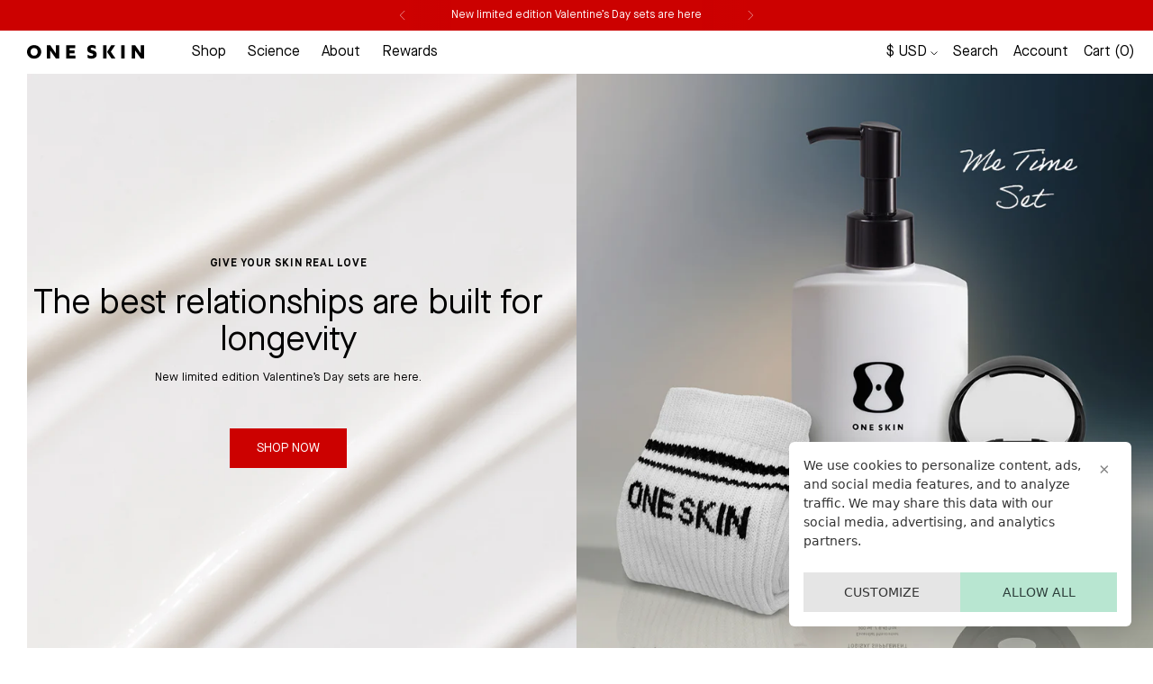

--- FILE ---
content_type: text/html; charset=utf-8
request_url: https://www.oneskin.co/?ref=stanete.com
body_size: 143946
content:
<!doctype html>

<html class="no-js" lang="en">
  <head>
    <!-- Start of Shoplift scripts -->
    <!-- 2026-01-09T16:11:40.7315279Z -->
<style>.shoplift-hide { opacity: 0 !important; }</style>
<style id="sl-preview-bar-hide">#preview-bar-iframe, #PBarNextFrameWrapper { display: none !important; }</style>
<script type="text/javascript">(function(rootPath, template, themeRole, themeId, isThemePreview){ /* Generated on 2026-02-03T20:30:01.0960922Z */(function(){"use strict";var $=document.createElement("style");$.textContent=`#shoplift-preview-control{position:fixed;max-width:332px;height:56px;background-color:#141414;z-index:9999;bottom:20px;display:flex;border-radius:8px;box-shadow:13px 22px 7px #0000,9px 14px 7px #00000003,5px 8px 6px #0000000d,2px 4px 4px #00000017,1px 1px 2px #0000001a,0 0 #0000001a;align-items:center;margin:0 auto;left:16px;right:16px;opacity:0;transform:translateY(20px);visibility:hidden;transition:opacity .4s ease-in-out,transform .4s ease-in-out,visibility 0s .4s}#shoplift-preview-control.visible{opacity:1;transform:translateY(0);visibility:visible;transition:opacity .4s ease-in-out,transform .4s ease-in-out,visibility 0s 0s}#shoplift-preview-control *{font-family:Inter,sans-serif;color:#fff;box-sizing:border-box;font-size:16px}#shoplift-preview-variant-title{font-weight:400;line-height:140%;font-size:16px;text-align:start;letter-spacing:-.16px;flex-grow:1;text-wrap:nowrap;overflow:hidden;text-overflow:ellipsis}#shoplift-preview-variant-selector{position:relative;display:block;padding:6px 0;height:100%;min-width:0;flex:1 1 auto}#shoplift-preview-variant-menu-trigger{border:none;cursor:pointer;width:100%;background-color:transparent;padding:0 16px;border-left:1px solid #333;border-right:1px solid #333;height:100%;display:flex;align-items:center;justify-content:start;gap:8px}#shoplift-preview-variant-selector .menu-variant-label{width:24px;height:24px;border-radius:50%;padding:6px;display:flex;justify-content:center;align-items:center;font-size:12px;font-style:normal;font-weight:600;line-height:100%;letter-spacing:-.12px;flex-shrink:0}#shoplift-preview-variant-selector .preview-variant-menu{position:absolute;bottom:110%;transform:translate3d(0,20px,0);visibility:hidden;pointer-events:none;opacity:0;cursor:pointer;background-color:#141414;border:1px solid #141414;border-radius:6px;width:100%;max-height:156px;overflow-y:auto;box-shadow:0 8px 16px #0003;z-index:1;transition:opacity .3s ease-in-out,transform .3s ease-in-out,visibility 0s .3s}#shoplift-preview-variant-selector .preview-variant-menu.preview-variant-menu__visible{visibility:visible;pointer-events:auto;opacity:100;transform:translateZ(0);transition:opacity .3s ease-in-out,transform .3s ease-in-out,visibility 0s 0s}@media screen and (max-width:400px){#shoplift-preview-variant-selector .preview-variant-menu{position:fixed;left:0;right:0;width:auto;bottom:110%}}#shoplift-preview-variant-selector .preview-variant-menu .preview-variant-menu--item{padding:12px 16px;display:flex;overflow:hidden}#shoplift-preview-variant-selector .preview-variant-menu .preview-variant-menu--item .menu-variant-label{margin-right:6px}#shoplift-preview-variant-selector .preview-variant-menu .preview-variant-menu--item span{overflow:hidden;text-overflow:ellipsis;text-wrap:nowrap;white-space:nowrap;color:#f6f6f6;font-size:14px;font-style:normal;font-weight:500}#shoplift-preview-variant-selector .preview-variant-menu .preview-variant-menu--item:hover{background-color:#545454}#shoplift-preview-variant-selector .preview-variant-menu .preview-variant-menu--item:last-of-type{border-bottom-left-radius:6px;border-bottom-right-radius:6px}#shoplift-preview-variant-selector .preview-variant-menu .preview-variant-menu--item:first-of-type{border-top-left-radius:6px;border-top-right-radius:6px}#shoplift-preview-control div:has(#shoplift-exit-preview-button){padding:0 16px}#shoplift-exit-preview-button{padding:6px 8px;font-weight:500;line-height:75%;border-radius:4px;background-color:transparent;border:none;text-decoration:none}#shoplift-exit-preview-button:hover{cursor:pointer;background-color:#333}/*$vite$:1*/`,document.head.appendChild($);var B=" daum[ /]| deusu/| yadirectfetcher|(?:^|[^g])news(?!sapphire)|(?<! (?:channel/|google/))google(?!(app|/google| pixel))|(?<! cu)bots?(?:\\b|_)|(?<!(?: ya| yandex|^job|inapp;) ?)search|(?<!(?:lib))http|(?<![hg]m)score|@[a-z][\\w-]+\\.|\\(\\)|\\.com|\\b\\d{13}\\b|^<|^[\\w \\.\\-\\(?:\\):]+(?:/v?\\d+(?:\\.\\d+)?(?:\\.\\d{1,10})*?)?(?:,|$)|^[^ ]{50,}$|^\\d+\\b|^\\w+/[\\w\\(\\)]*$|^active|^ad muncher|^amaya|^avsdevicesdk/|^biglotron|^bot|^bw/|^clamav[ /]|^client/|^cobweb/|^custom|^ddg[_-]android|^discourse|^dispatch/\\d|^downcast/|^duckduckgo|^facebook|^getright/|^gozilla/|^hobbit|^hotzonu|^hwcdn/|^jeode/|^jetty/|^jigsaw|^microsoft bits|^movabletype|^mozilla/\\d\\.\\d \\(compatible;?\\)$|^mozilla/\\d\\.\\d \\w*$|^navermailapp|^netsurf|^offline|^owler|^postman|^python|^rank|^read|^reed|^rest|^rss|^snapchat|^space bison|^svn|^swcd |^taringa|^thumbor/|^track|^valid|^w3c|^webbandit/|^webcopier|^wget|^whatsapp|^wordpress|^xenu link sleuth|^yahoo|^yandex|^zdm/\\d|^zoom marketplace/|^{{.*}}$|admin|analyzer|archive|ask jeeves/teoma|bit\\.ly/|bluecoat drtr|browsex|burpcollaborator|capture|catch|check|chrome-lighthouse|chromeframe|classifier|clean|cloud|crawl|cypress/|dareboost|datanyze|dejaclick|detect|dmbrowser|download|evc-batch/|feed|firephp|gomezagent|headless|httrack|hubspot marketing grader|hydra|ibisbrowser|images|insight|inspect|iplabel|ips-agent|java(?!;)|library|mail\\.ru/|manager|measure|neustar wpm|node|nutch|offbyone|optimize|pageburst|pagespeed|parser|perl|phantomjs|pingdom|powermarks|preview|proxy|ptst[ /]\\d|reputation|resolver|retriever|rexx;|rigor|rss\\b|scan|scrape|server|sogou|sparkler/|speedcurve|spider|splash|statuscake|synapse|synthetic|tools|torrent|trace|transcoder|url|virtuoso|wappalyzer|watch|webglance|webkit2png|whatcms/|zgrab",G=/bot|spider|crawl|http|lighthouse/i,V;function K(){if(V instanceof RegExp)return V;try{V=new RegExp(B,"i")}catch{V=G}return V}function j(l){return!!l&&K().test(l)}class L{timestamp;constructor(){this.timestamp=new Date}}class W extends L{type;testId;hypothesisId;constructor(t,e,i){super(),this.type=3,this.testId=t,this.hypothesisId=e,this.timestamp=i}}class J extends L{type;path;constructor(t){super(),this.type=4,this.path=t}}class Y extends L{type;cart;constructor(t){super(),this.type=5,this.cart=t}}class D extends Error{isBot;constructor(){super(),this.isBot=!0}}function Z(l,t,e){for(const i of t.selectors){const s=l.querySelectorAll(i.cssSelector);for(let r=0;r<s.length;r++)e(t.testId,t.hypothesisId)}H(l,t,(i,s,r,o,n)=>n(s,r),e)}function x(l,t,e){for(const i of t.selectors)F(l,t.testId,t.hypothesisId,i,e??(()=>{}));H(l,t,F,e??(()=>{}))}function M(l){return l.urlPatterns.reduce((t,e)=>{switch(e.operator){case"contains":return t+`.*${e}.*`;case"endsWith":return t+`.*${e}`;case"startsWith":return t+`${e}.*`}},"")}function H(l,t,e,i){new MutationObserver(()=>{for(const r of t.selectors)e(l,t.testId,t.hypothesisId,r,i)}).observe(l.documentElement,{childList:!0,subtree:!0})}function F(l,t,e,i,s){const r=l.querySelectorAll(i.cssSelector);for(let o=0;o<r.length;o++){let n=r.item(o);if(n instanceof HTMLElement&&n.dataset.shoplift!==""){n.dataset.shoplift="";for(const a of i.actions.sort(ot))n=Q(l,i.cssSelector,n,a)}}return r.length>0&&s?(s(t,e),!0):!1}function Q(l,t,e,i){switch(i.type){case"innerHtml":e.innerHTML=i.value;break;case"attribute":X(e,i.scope,i.value);break;case"css":tt(l,t,i.value);break;case"js":et(l,e,i);break;case"copy":return it(e);case"remove":st(e);break;case"move":rt(e,parseInt(i.value));break}return e}function X(l,t,e){l.setAttribute(t,e)}function tt(l,t,e){const i=l.createElement("style");i.innerHTML=`${t} { ${e} }`,l.getElementsByTagName("head")[0]?.appendChild(i)}function et(l,t,e){Function("document","element",`"use strict"; ${e.value}`)(l,t)}function it(l){const t=l.cloneNode(!0);if(!l.parentNode)throw"Can't copy node outside of DOM";return l.parentNode.insertBefore(t,l.nextSibling),t}function st(l){l.remove()}function rt(l,t){if(t===0)return;const e=Array.prototype.slice.call(l.parentElement.children).indexOf(l),i=Math.min(Math.max(e+t,0),l.parentElement.children.length-1);l.parentElement.children.item(i).insertAdjacentElement(t>0?"afterend":"beforebegin",l)}function ot(l,t){return N(l)-N(t)}function N(l){return l.type==="copy"||l.type==="remove"?0:1}var P=(l=>(l[l.Template=0]="Template",l[l.Theme=1]="Theme",l[l.UrlRedirect=2]="UrlRedirect",l[l.Script=3]="Script",l[l.Dom=4]="Dom",l[l.Price=5]="Price",l))(P||{});const nt="data:image/svg+xml,%3csvg%20width='12'%20height='12'%20viewBox='0%200%2012%2012'%20fill='none'%20xmlns='http://www.w3.org/2000/svg'%3e%3cpath%20d='M9.96001%207.90004C9.86501%207.90004%209.77001%207.86504%209.69501%207.79004L6.43501%204.53004C6.19501%204.29004%205.80501%204.29004%205.56501%204.53004L2.30501%207.79004C2.16001%207.93504%201.92001%207.93504%201.77501%207.79004C1.63001%207.64504%201.63001%207.40504%201.77501%207.26004L5.03501%204.00004C5.56501%203.47004%206.43001%203.47004%206.96501%204.00004L10.225%207.26004C10.37%207.40504%2010.37%207.64504%2010.225%207.79004C10.15%207.86004%2010.055%207.90004%209.96001%207.90004Z'%20fill='white'/%3e%3c/svg%3e",at="data:image/svg+xml,%3csvg%20width='14'%20height='24'%20viewBox='0%200%2014%2024'%20fill='none'%20xmlns='http://www.w3.org/2000/svg'%3e%3cpath%20d='M12.3976%2014.5255C12.2833%2013.8788%2012.0498%2013.3024%2011.6952%2012.7961C11.3416%2012.2898%2010.9209%2011.8353%2010.4353%2011.4317C9.94868%2011.0291%209.43546%2010.6488%208.89565%2010.292C8.48487%2010.049%208.09577%209.78565%207.72637%209.50402C7.35697%209.2224%207.08016%208.89503%206.89694%208.51987C6.71273%208.14471%206.67826%207.69533%206.79055%207.1697C6.86345%206.83216%206.97476%206.54647%207.12351%206.31162C7.27324%206.07778%207.47124%205.89986%207.7175%205.77684C7.96377%205.65483%208.21989%205.59383%208.48389%205.59383C8.88087%205.59383%209.17639%205.7016%209.3734%205.91714C9.56943%206.13268%209.68271%206.42345%209.71424%206.78946C9.74576%207.15547%209.72015%207.55401%209.63839%207.98509C9.55663%208.41617%209.43645%208.84724%209.27687%209.27934L13.5127%208.80149C13.9638%207.52656%2014.1017%206.42447%2013.9264%205.49725C13.751%204.56901%2013.2664%203.85122%2012.4724%203.34491C12.239%203.19648%2011.9779%203.07041%2011.6893%202.96569L12.0026%201.50979L9.86397%200L7.3875%201.50979L7.11169%202.78878C6.65166%202.8874%206.21724%203.01957%205.8114%203.19038C4.85292%203.594%204.06684%204.15115%203.45117%204.86385C2.83452%205.57655%202.42571%206.40108%202.22378%207.33847C2.06616%208.06947%202.04942%208.70796%202.17551%209.25087C2.30061%209.7948%202.52028%2010.2828%202.8355%2010.7139C3.14974%2011.145%203.51816%2011.5344%203.93977%2011.881C4.36039%2012.2288%204.782%2012.5521%205.20164%2012.851C5.68334%2013.1702%206.13844%2013.5169%206.56497%2013.8921C6.99052%2014.2672%207.31954%2014.7125%207.55004%2015.228C7.78055%2015.7445%207.81502%2016.3769%207.65347%2017.1262C7.56482%2017.5389%207.43676%2017.8765%207.27028%2018.1388C7.10381%2018.4011%206.89596%2018.5983%206.64772%2018.7295C6.3985%2018.8606%206.12071%2018.9267%205.8114%2018.9267C5.21641%2018.9267%204.79776%2018.6034%204.62833%2018.1632C4.4589%2017.7229%204.47367%2017.2583%204.60075%2016.5639C4.72782%2015.8705%205.05092%2015.1395%205.37107%2014.3699H1.17665C1.17665%2014.3699%200.207341%2016.1115%200.0310135%2017.6762C-0.0655232%2018.5302%200.0635208%2019.2653%200.41519%2019.8844C0.76686%2020.5036%201.33032%2020.9814%202.10655%2021.319C2.39222%2021.443%202.7104%2021.5447%203.05813%2021.623L2.54589%2024H7.17473L7.7047%2021.5386C8.08493%2021.442%208.43857%2021.3231%208.76562%2021.1787C9.73985%2020.7476%2010.52%2020.1427%2011.1071%2019.3649C11.6932%2018.5871%2012.0873%2017.7291%2012.2892%2016.7917C12.4744%2015.9295%2012.5099%2015.1741%2012.3966%2014.5275L12.3976%2014.5255Z'%20fill='white'/%3e%3c/svg%3e";async function lt(l){let t=l.replace(/-/g,"+").replace(/_/g,"/");for(;t.length%4;)t+="=";const e=atob(t),i=Uint8Array.from(e,o=>o.charCodeAt(0)),s=new Blob([i]).stream().pipeThrough(new DecompressionStream("gzip")),r=await new Response(s).text();return JSON.parse(r)}function _(l,t){return typeof t=="string"&&/\d{4}-\d{2}-\d{2}T\d{2}:\d{2}:\d{2}.\d+(?:Z|[+-]\d+)/.test(t)?new Date(t):t}function O(l,t){return t}function k(l,t=!1,e=!1,i=","){const s=l/100;if(e){const o=Math.round(s).toLocaleString("en-US");return i!==","?o.replace(/,/g,i):o}else{const r=t?",":".",o=s.toFixed(2).split("."),n=parseInt(o[0],10),a=o[1]??"00",c=n.toLocaleString("en-US");return i!==","?`${c.replace(/,/g,i)}${r}${a}`:t?`${c.replace(/,/g,".")}${r}${a}`:`${c}${r}${a}`}}function R(l,t,e,i){const s=t.replace("{{amount}}",k(l,!1,!1)).replace("{{amount_no_decimals}}",k(l,!1,!0)).replace("{{amount_with_comma_separator}}",k(l,!0,!1)).replace("{{amount_no_decimals_with_comma_separator}}",k(l,!0,!0)).replace("{{amount_with_space_separator}}",k(l,!1,!1," ")).replace("{{amount_no_decimals_with_space_separator}}",k(l,!1,!0," ")).replace("{{amount_with_apostrophe_separator}}",k(l,!1,!1,"'")).replace("{{amount_no_decimals_with_apostrophe_separator}}",k(l,!1,!0,"'")).replace("{{amount_with_period_and_space_separator}}",k(l,!1,!1,". ")).replace("{{amount_no_decimals_with_period_and_space_separator}}",k(l,!1,!0,". "));return i?`${s} ${e}`:s}function q(l){return l.replace(/[^\d.,\s-]/g,"").trim()}function ct(l){const t=new Map;for(const[e,i,s]of l.v)t.set(e,{priceInCents:i,compareAtPriceInCents:s});return t}function dt(l,t,e,i){const{priceInCents:s,compareAtPriceInCents:r}=e,{mf:o,c:n,cce:a}=i;if(l.getAttribute("data-sl-attribute-p")===t)l.innerHTML=R(s,o,n,a);else if(l.getAttribute("data-sl-attribute-cap")===t)r<=0||r<=s?l.remove():l.innerHTML=R(r,o,n,a);else if(l.getAttribute("data-sl-attribute-discount")===t&&!(r<=0||r<=s)){const h=Math.round((r-s)/r*100),u=q(R(r-s,o,n,!1)),p=l.getAttribute("data-sl-format")||"percent";p==="percent"?l.textContent=`-${h}%`:p==="amount"?l.textContent=`-${u}`:p==="both"&&(l.textContent=`-${h}% (-${u})`)}}function ht(l){const t=[],e={id:"url-pattern",operator:"contains",value:"/"};for(const[i,s,r]of l.v){t.push({id:`p-${i}`,cssSelector:`[data-sl-attribute-p="${i}"]`,urlPatterns:[e],actions:[{id:`p-action-${i}`,type:"innerHtml",scope:"price",value:R(s,l.mf,l.c,l.cce)}]});const o=r<=0||r<=s;if(t.push({id:`cap-${i}`,cssSelector:`[data-sl-attribute-cap="${i}"]`,urlPatterns:[e],actions:[{id:`cap-action-${i}`,type:o?"remove":"innerHtml",scope:"compare-at-price",value:o?"":R(r,l.mf,l.c,l.cce)}]}),!o&&r>s){const n=Math.round((r-s)/r*100),a=q(R(r-s,l.mf,l.c,!1));t.push({id:`d-${i}`,cssSelector:`[data-sl-attribute-discount="${i}"]`,urlPatterns:[e],actions:[{id:`d-action-${i}`,type:"js",scope:null,value:`(function(doc, el) {              var format = el.getAttribute('data-sl-format') || 'percent';              if (format === 'percent') {                el.textContent = '-${n}%';              } else if (format === 'amount') {                el.textContent = '-${a}';              } else if (format === 'both') {                el.textContent = '-${n}% (-${a})';              }            })`}]})}}return t}let U=!1;class pt{constructor(t,e,i,s,r,o,n,a,c,h,u){this.shop=t,this.host=e,this.eventHost=i,this.disableReferrerOverride=a,this.logHistory=[],this.legacySessionKey=`SHOPLIFT_SESSION_${this.shop}`,this.cssHideClass=s?"shoplift-hide":"",this.testConfigs=h.map(d=>({...d,startAt:new Date(d.startAt),statusHistory:d.statusHistory.map(v=>({...v,createdAt:new Date(v.createdAt)}))})),this.inactiveTestConfigs=u,this.sendPageView=!!r,this.shopliftDebug=o===!0,this.gaConfig=n!=={"sendEvents":true,"mode":"gtm"}?n:{sendEvents:!1},this.fetch=window.fetch.bind(window),this.localStorageSet=window.localStorage.setItem.bind(window.localStorage),this.localStorageGet=window.localStorage.getItem.bind(window.localStorage);const p=this.getDeviceType();this.device=p!=="tablet"?p:"mobile",this.state=this.loadState(),this.shopifyAnalyticsId=this.getShopifyAnalyticsId(),this.testsFilteredByAudience=h.filter(d=>d.status=="active"),this.getCountryTimeout=c===1000?1e3:c,this.log("State Loaded",JSON.stringify(this.state))}DATA_SL_ATTRIBUTE_P="data-sl-attribute-p";DATA_SL_TEST_ID="data-sl-test-id";VIEWPORT_TRACK_THRESHOLD=.5;temporarySessionKey="Shoplift_Session";essentialSessionKey="Shoplift_Essential";analyticsSessionKey="Shoplift_Analytics";priceSelectorsSessionKey="Shoplift_PriceSelectors";legacySessionKey;cssHideClass;testConfigs;inactiveTestConfigs;testsFilteredByAudience;sendPageView;shopliftDebug;gaConfig;getCountryTimeout;state;shopifyAnalyticsId;cookie=document.cookie;isSyncing=!1;isSyncingGA=!1;fetch;localStorageSet;localStorageGet;sessionStorageSet=window.sessionStorage.setItem.bind(window.sessionStorage);sessionStorageGet=window.sessionStorage.getItem.bind(window.sessionStorage);urlParams=new URLSearchParams(window.location.search);device;logHistory;activeViewportObservers=new Map;deriveCategoryFromExistingTests(){if(!this.state.temporary.testCategory&&this.state.essential.visitorTests.length>0){const t=this.state.essential.visitorTests.some(e=>{if(!e.hypothesisId)return!1;const i=this.getHypothesis(e.hypothesisId);return i&&["theme","basicScript","price"].includes(i.type)});this.state.temporary.testCategory=t?"global":"conditional",this.persistTemporaryState(),this.log("Derived test category from existing visitorTests: %s",this.state.temporary.testCategory)}}async init(){try{if(this.log("Shoplift script initializing"),window.Shopify&&window.Shopify.designMode){this.log("Skipping script for design mode");return}if(window.location.href.includes("slScreenshot=true")){this.log("Skipping script for screenshot");return}if(window.location.hostname.endsWith(".edgemesh.com")){this.log("Skipping script for preview");return}if(window.location.href.includes("isShopliftMerchant")){const e=this.urlParams.get("isShopliftMerchant")==="true";this.log("Setting merchant session to %s",e),this.state.temporary.isMerchant=e,this.persistTemporaryState()}if(this.state.temporary.isMerchant){this.log("Setting up preview for merchant"),typeof window.shoplift!="object"&&this.setShopliftStub(),this.state.temporary.previewConfig||this.hidePage(),await this.initPreview(),document.querySelector("#sl-preview-bar-hide")?.remove();return}if(this.state.temporary.previewConfig=void 0,j(navigator.userAgent))return;if(navigator.userAgent.includes("Chrome/118")){this.log("Random: %o",[Math.random(),Math.random(),Math.random()]);const e=await this.makeRequest({url:`${this.eventHost}/api/v0/events/ip`,method:"get"}).then(i=>i?.json());this.log(`IP: ${e}`),this.makeRequest({url:`${this.eventHost}/api/v0/logs`,method:"post",data:JSON.stringify(this.debugState(),O)}).catch()}if(this.shopifyAnalyticsId=this.getShopifyAnalyticsId(),this.monitorConsentChange(),this.checkForThemePreview())return;if(!this.disableReferrerOverride&&this.state.temporary.originalReferrer!=null){this.log(`Overriding referrer from '${document.referrer}' to '${this.state.temporary.originalReferrer}'`);const e=this.state.temporary.originalReferrer;delete this.state.temporary.originalReferrer,this.persistTemporaryState(),Object.defineProperty(document,"referrer",{get:()=>e,enumerable:!0,configurable:!0})}if(await this.refreshVisitor(this.shopifyAnalyticsId),await this.handleVisitorTest()){this.log("Redirecting for visitor test");return}this.setShoplift(),this.showPage(),this.ensureCartAttributesForExistingPriceTests(!1),await this.finalize(),console.log("SHOPLIFT SCRIPT INITIALIZED!")}catch(t){if(t instanceof D)return;throw t}finally{typeof window.shoplift!="object"&&this.setShopliftStub()}}getVariantColor(t){switch(t){case"a":return{text:"#141414",bg:"#E2E2E2"};case"b":return{text:"rgba(255, 255, 255, 1)",bg:"rgba(37, 99, 235, 1)"}}}getDefaultVariantTitle(t){return t.title?t.title:t.type==="price"?t.isControl?"Original prices":"Variant prices":t.isControl?"Original":"Untitled variant "+t.label.toUpperCase()}async initPreview(){const t=this.urlParams.get("previewConfig");if(t){this.state.temporary.previewConfig=void 0,this.log("Setting up the preview"),this.log("Found preview config, writing to temporary state");const e=await lt(t);if(this.state.temporary.previewConfig=e,this.state.temporary.previewConfig.testTypeCategory===P.Price){this.hidePage(!0);const s=this.state.temporary.previewConfig;let r=`${this.host}/api/dom-selectors/${s.storeId}/${s.testId}/${s.isDraft||!1}`;s.shopifyProductId&&(r+=`?productId=${s.shopifyProductId}`);const o=await this.makeJsonRequest({method:"get",url:r}).catch(n=>(this.log("Error getting domSelectors",n),null));s.variants.forEach(n=>n.domSelectors=o[n.id]?.domSelectors)}this.persistTemporaryState();const i=new URL(window.location.toString());i.searchParams.delete("previewConfig"),this.queueRedirect(i)}else if(this.state.temporary.previewConfig){this.showPage();const e=this.state.temporary.previewConfig;e.testTypeCategory===P.Template&&this.handleTemplatePreview(e)&&this.initPreviewControls(e),e.testTypeCategory===P.UrlRedirect&&this.handleUrlPreview(e)&&this.initPreviewControls(e),e.testTypeCategory===P.Script&&this.handleScriptPreview(e)&&this.initPreviewControls(e),e.testTypeCategory===P.Price&&await this.handlePricePreview(e)&&this.initPreviewControls(e)}}initPreviewControls(t){document.addEventListener("DOMContentLoaded",()=>{const e=t.variants.find(v=>v.id===t.currentVariant),i=e?.label||"a",s=t.variants,r=document.createElement("div");r.id="shoplift-preview-control";const o=document.createElement("div"),n=document.createElement("img");n.src=at,n.height=24,n.width=14,o.style.padding="0 16px",o.style.lineHeight="100%",o.appendChild(n),r.appendChild(o);const a=document.createElement("div");a.id="shoplift-preview-variant-selector";const c=document.createElement("button");c.id="shoplift-preview-variant-menu-trigger";const h=document.createElement("div");h.className="menu-variant-label",h.style.backgroundColor=this.getVariantColor(i).bg,h.style.color=this.getVariantColor(i).text,h.innerText=i.toUpperCase(),c.appendChild(h);const u=document.createElement("span");if(u.id="shoplift-preview-variant-title",u.innerText=e?this.getDefaultVariantTitle(e):"Untitled variant "+i.toUpperCase(),c.appendChild(u),s.length>1){const v=document.createElement("img");v.src=nt,v.width=12,v.height=12,v.style.height="12px",v.style.width="12px",c.appendChild(v);const T=document.createElement("div");T.className="preview-variant-menu";for(const m of t.variants.filter(S=>S.id!==t.currentVariant)){const S=document.createElement("div");S.className="preview-variant-menu--item";const A=document.createElement("div");A.className="menu-variant-label",A.style.backgroundColor=this.getVariantColor(m.label).bg,A.style.color=this.getVariantColor(m.label).text,A.style.flexShrink="0",A.innerText=m.label.toUpperCase(),S.appendChild(A);const y=document.createElement("span");y.innerText=this.getDefaultVariantTitle(m),S.appendChild(y),S.addEventListener("click",()=>{this.pickVariant(m.id)}),T.appendChild(S)}a.appendChild(T),c.addEventListener("click",()=>{T.className!=="preview-variant-menu preview-variant-menu__visible"?T.classList.add("preview-variant-menu__visible"):T.classList.remove("preview-variant-menu__visible")}),document.addEventListener("click",m=>{m.target instanceof Element&&!c.contains(m.target)&&T.className==="preview-variant-menu preview-variant-menu__visible"&&T.classList.remove("preview-variant-menu__visible")})}else c.style.pointerEvents="none",h.style.margin="0";a.appendChild(c),r.appendChild(a);const p=document.createElement("div"),d=document.createElement("button");d.id="shoplift-exit-preview-button",d.innerText="Exit",p.appendChild(d),d.addEventListener("click",()=>{this.exitPreview()}),r.appendChild(p),document.body.appendChild(r),requestAnimationFrame(()=>{r.classList.add("visible")})}),this.ensureCartAttributesForExistingPriceTests(!0)}pickVariant(t){if(this.state.temporary.previewConfig){const e=this.state.temporary.previewConfig,i=new URL(window.location.toString());if(e.testTypeCategory===P.UrlRedirect){const s=e.variants.find(r=>r.id===e.currentVariant)?.redirectUrl;if(i.pathname===s){const r=e.variants.find(o=>o.id===t)?.redirectUrl;r&&(i.pathname=r)}}if(e.testTypeCategory===P.Template){const s=e.variants.find(r=>r.id===e.currentVariant)?.pathName;if(s&&i.pathname===s){const r=e.variants.find(o=>o.id===t)?.pathName;r&&r!==s&&(i.pathname=r)}}e.currentVariant=t,this.persistTemporaryState(),this.queueRedirect(i)}}exitPreview(){const t=new URL(window.location.toString());if(this.state.temporary.previewConfig?.testTypeCategory===P.Template&&t.searchParams.delete("view"),this.state.temporary.previewConfig?.testTypeCategory===P.Script&&t.searchParams.delete("slVariant"),this.state.temporary.previewConfig?.testTypeCategory===P.UrlRedirect){const i=this.state.temporary.previewConfig.variants.filter(r=>!r.isControl&&r.redirectUrl!==null).map(r=>r.redirectUrl),s=this.state.temporary.previewConfig.variants.find(r=>r.label==="a")?.redirectUrl;i.includes(t.pathname)&&s&&(t.pathname=s)}this.state.temporary.isMerchant=!1,t.searchParams.delete("isShopliftMerchant"),this.state.temporary.previewConfig=void 0,this.persistTemporaryState(),this.hidePage(),this.queueRedirect(t)}handleTemplatePreview(t){const e=t.currentVariant,i=t.variants.find(a=>a.id===e);if(!i)return!1;const s=t.variants.find(a=>a.isControl);if(!s)return!1;this.log("Setting up template preview for type",s.type);const r=new URL(window.location.toString()),o=r.searchParams.get("view"),n=i.type===s.type;return!n&&!i.isControl&&template.suffix===s.affix&&this.typeFromTemplate()===s.type&&i.pathName!==null?(this.log("Hit control template type, redirecting to the variant url"),this.hidePage(),r.pathname=i.pathName,this.queueRedirect(r),!0):(!i.isControl&&this.typeFromTemplate()==i.type&&template.suffix===s.affix&&n&&o!==(i.affix||"__DEFAULT__")&&(this.log("Template type and affix match control, updating the view param"),r.searchParams.delete("view"),this.log("Setting the new viewParam to",i.affix||"__DEFAULT__"),this.hidePage(),r.searchParams.set("view",i.affix||"__DEFAULT__"),this.queueRedirect(r)),o!==null&&o!==i.affix&&(r.searchParams.delete("view"),this.hidePage(),this.queueRedirect(r)),!0)}handleUrlPreview(t){const e=t.currentVariant,i=t.variants.find(o=>o.id===e),s=t.variants.find(o=>o.isControl)?.redirectUrl;if(!i)return!1;this.log("Setting up URL redirect preview");const r=new URL(window.location.toString());return r.pathname===s&&!i.isControl&&i.redirectUrl!==null&&(this.log("Url matches control, redirecting"),this.hidePage(),r.pathname=i.redirectUrl,this.queueRedirect(r)),!0}handleScriptPreview(t){const e=t.currentVariant,i=t.variants.find(o=>o.id===e);if(!i)return!1;this.log("Setting up script preview");const s=new URL(window.location.toString());return s.searchParams.get("slVariant")!==i.id&&(this.log("current id doesn't match the variant, redirecting"),s.searchParams.delete("slVariant"),this.log("Setting the new slVariantParam"),this.hidePage(),s.searchParams.set("slVariant",i.id),this.queueRedirect(s)),!0}async handlePricePreview(t){const e=t.currentVariant,i=t.variants.find(s=>s.id===e);return i?(this.log("Setting up price preview"),i.domSelectors&&i.domSelectors.length>0&&(x(document,{testId:t.testId,hypothesisId:i.id,selectors:i.domSelectors}),this.ensureCartAttributesForExistingPriceTests(!0)),!0):!1}async finalize(){const t=await this.getCartState();t!==null&&this.queueCartUpdate(t),this.pruneStateAndSave(),await this.syncAllEvents()}setShoplift(){this.log("Setting up public API");const e=this.urlParams.get("slVariant")==="true",i=e?null:this.urlParams.get("slVariant");window.shoplift={isHypothesisActive:async s=>{if(this.log("Script checking variant for hypothesis '%s'",s),e)return this.log("Forcing variant for hypothesis '%s'",s),!0;if(i!==null)return this.log("Forcing hypothesis '%s'",i),s===i;const r=this.testConfigs.find(n=>n.hypotheses.some(a=>a.id===s));if(!r)return this.log("No test found for hypothesis '%s'",s),!1;const o=this.state.essential.visitorTests.find(n=>n.testId===r.id);return o?(this.log("Active visitor test found",s),o.hypothesisId===s):(await this.manuallySplitVisitor(r),this.testConfigs.some(n=>n.hypotheses.some(a=>a.id===s&&this.state.essential.visitorTests.some(c=>c.hypothesisId===a.id))))},setAnalyticsConsent:async s=>{await this.onConsentChange(s,!0)},getVisitorData:()=>({visitor:this.state.analytics.visitor,visitorTests:this.state.essential.visitorTests.filter(s=>!s.isInvalid).map(s=>{const{shouldSendToGa:r,savedAt:o,...n}=s;return n})})}}setShopliftStub(){this.log("Setting up stubbed public API");const e=this.urlParams.get("slVariant")==="true",i=e?null:this.urlParams.get("slVariant");window.shoplift={isHypothesisActive:s=>Promise.resolve(e||s===i),setAnalyticsConsent:()=>Promise.resolve(),getVisitorData:()=>({visitor:null,visitorTests:[]})}}async manuallySplitVisitor(t){this.log("Starting manual split for test '%s'",t.id),await this.handleVisitorTest([t]);const e=this.getReservationForTest(t.id);e&&!e.isRealized&&e.entryCriteriaKey&&(this.log("Realizing manual API reservation for test '%s'",t.id),this.realizeReservationForCriteria(e.entryCriteriaKey)),this.saveState(),this.syncAllEvents()}async handleVisitorTest(t){await this.filterTestsByAudience(this.testConfigs,this.state.analytics.visitor??this.buildBaseVisitor(),this.state.essential.visitorTests),this.deriveCategoryFromExistingTests(),this.clearStaleReservations();let e=t?t.filter(i=>this.testsFilteredByAudience.some(s=>s.id===i.id)):[...this.testsForUrl(this.testsFilteredByAudience),...this.domTestsForUrl(this.testsFilteredByAudience)];try{if(e.length===0)return this.log("No tests found"),!1;this.log("Checking for existing visitor test on page");const i=this.getCurrentVisitorHypothesis(e);if(i){this.log("Found current visitor test");const a=this.considerRedirect(i);return a&&(this.log("Redirecting for current visitor test"),this.redirect(i)),a}const s=this.getReservationForCurrentPage();if(s){this.log("Found matching reservation for current page: %s",s.testId);const a=this.getHypothesis(s.hypothesisId);if(a){a.type!=="price"&&this.realizeReservationForCriteria(s.entryCriteriaKey);const c=this.considerRedirect(a);return c&&this.redirect(a),c}}this.log("No active test relation for test page");const r=this.testsForUrl(this.inactiveTestConfigs.filter(a=>this.testIsPaused(a)&&a.hypotheses.some(c=>this.state.essential.visitorTests.some(h=>h.hypothesisId===c.id)))).map(a=>a.id);if(r.length>0)return this.log("Visitor has paused tests for test page, skipping test assignment: %o",r),!1;if(!this.state.temporary.testCategory){const a=this.testsFilteredByAudience.filter(h=>this.isGlobalEntryCriteria(this.getEntryCriteriaKey(h))),c=this.testsFilteredByAudience.filter(h=>!this.isGlobalEntryCriteria(this.getEntryCriteriaKey(h)));if(this.log("Category dice roll - global tests: %o, conditional tests: %o",a.map(h=>({id:h.id,title:h.title,criteria:this.getEntryCriteriaKey(h)})),c.map(h=>({id:h.id,title:h.title,criteria:this.getEntryCriteriaKey(h)}))),a.length>0&&c.length>0){const h=a.length,u=c.length,p=h+u,d=Math.random()*p;this.state.temporary.testCategory=d<h?"global":"conditional",this.log("Category dice roll: rolled %.2f of %d (global weight: %d, conditional weight: %d), selected '%s'",d,p,h,u,this.state.temporary.testCategory)}else a.length>0?(this.state.temporary.testCategory="global",this.log("Only global tests available, setting category to global")):(this.state.temporary.testCategory="conditional",this.log("Only conditional tests available, setting category to conditional"));this.persistTemporaryState()}const o=this.state.temporary.testCategory;if(this.log("Visitor test category: %s",o),o==="global"){const a=this.testsFilteredByAudience.filter(c=>!this.isGlobalEntryCriteria(this.getEntryCriteriaKey(c)));for(const c of a)this.markTestAsBlocked(c,"category:global");e=e.filter(c=>this.isGlobalEntryCriteria(this.getEntryCriteriaKey(c)))}else{const a=this.testsFilteredByAudience.filter(c=>this.isGlobalEntryCriteria(this.getEntryCriteriaKey(c)));for(const c of a)this.markTestAsBlocked(c,"category:conditional");e=e.filter(c=>!this.isGlobalEntryCriteria(this.getEntryCriteriaKey(c)))}if(e.length===0)return this.log("No tests remaining after category filter"),!1;this.createReservations(e);const n=this.getReservationForCurrentPage();if(n&&!n.isRealized){const a=this.getHypothesis(n.hypothesisId);if(a){a.type!=="price"&&this.realizeReservationForCriteria(n.entryCriteriaKey);const c=this.considerRedirect(a);return c&&(this.log("Redirecting for new test"),this.redirect(a)),c}}return!1}finally{this.includeInDomTests(),this.saveState()}}includeInDomTests(){this.applyControlForAudienceFilteredPriceTests();const t=this.getDomTestsForCurrentUrl(),e=this.getVisitorDomHypothesis(t);for(const i of t){this.log("Evaluating dom test '%s'",i.id);const s=i.hypotheses.some(d=>d.type==="price");if(this.state.essential.visitorTests.find(d=>d.testId===i.id&&d.isInvalid&&!d.hypothesisId)){if(this.log("Visitor is blocked from test '%s', applying control prices if price test",i.id),s){const d=i.hypotheses.find(v=>v.isControl);d?.priceData&&(this.applyPriceTestWithMapLookup(i.id,d,[d],()=>{this.log("Control prices applied for blocked visitor, no metrics tracked")}),this.updatePriceTestHiddenInputs(i.id,"control",!1))}continue}const o=this.getReservationForTest(i.id);let n=null,a=!1;const c=e.find(d=>i.hypotheses.some(v=>d.id===v.id));if(o)n=this.getHypothesis(o.hypothesisId)??null,this.log("Using reserved hypothesis '%s' for test '%s'",o.hypothesisId,i.id);else if(c)n=c,this.log("Using existing hypothesis assignment for test '%s'",i.id);else if(s){const d=this.visitorActiveTestTypeWithReservations();d?(a=!0,this.log("Visitor already in test type '%s', treating as non-test for price test '%s'",d,i.id)):n=this.pickHypothesis(i)}else n=this.pickHypothesis(i);if(a&&s){const d=i.hypotheses.find(v=>v.isControl);d?.priceData&&(this.log("Applying control prices for non-test visitor on price test '%s' (Map-based)",i.id),this.applyPriceTestWithMapLookup(i.id,d,[d],()=>{this.log("Control prices applied for non-test visitor, no metrics tracked")}),this.updatePriceTestHiddenInputs(i.id,"control",!1));continue}if(!n){this.log("Failed to pick hypothesis for test");continue}const h=i.bayesianRevision??4,u=n.type==="price",p=h>=5;if(u&&p){if(this.log(`Price test with Map-based lookup (v${h}): ${i.id}`),!n.priceData){this.log("No price data for hypothesis '%s', skipping",n.id);continue}const d=n.isControl?"control":"variant";this.log(`Setting up Map-based price test for ${d} (test: ${i.id})`),this.applyPriceTestWithMapLookup(i.id,n,i.hypotheses,v=>{const T=this.getReservationForTest(v);T&&!T.isRealized&&T.entryCriteriaKey?this.realizeReservationForCriteria(T.entryCriteriaKey):this.queueAddVisitorToTest(v,n),this.saveState(),this.queuePageView(window.location.pathname),this.syncAllEvents()});continue}if(u&&!p){this.log(`Price test without viewport tracking (v${h}): ${i.id}`);const d=this.getDomSelectorsForHypothesis(n);if(d.length===0)continue;x(document,{testId:i.id,hypothesisId:n.id,selectors:d},v=>{this.queueAddVisitorToTest(v,n),this.saveState(),this.queuePageView(window.location.pathname),this.syncAllEvents()});continue}if(!n.domSelectors||n.domSelectors.length===0){this.log("No selectors found, skipping hypothesis");continue}x(document,{testId:i.id,hypothesisId:n.id,selectors:n.domSelectors},d=>{this.queueAddVisitorToTest(d,n),this.saveState(),this.queuePageView(window.location.pathname),this.syncAllEvents()})}}considerRedirect(t){if(this.log("Considering redirect for hypothesis '%s'",t.id),t.isControl)return this.log("Skipping redirect for control"),!1;if(t.type==="basicScript"||t.type==="manualScript")return this.log("Skipping redirect for script test"),!1;const e=this.state.essential.visitorTests.find(o=>o.hypothesisId===t.id),i=new URL(window.location.toString()),r=new URLSearchParams(window.location.search).get("view");if(t.type==="theme"){if(!(t.themeId===themeId)){if(this.log("Theme id '%s' is not hypothesis theme ID '%s'",t.themeId,themeId),this.isAppProxyPath())return this.log("On App Proxy path, skipping theme redirect to avoid infinite loop"),!1;if(e&&e.themeId!==t.themeId&&(e.themeId===themeId||!this.isThemePreview()))this.log("On old theme, redirecting and updating local visitor"),e.themeId=t.themeId;else if(this.isThemePreview())return this.log("On non-test theme, skipping redirect"),!1;return this.log("Hiding page to redirect for theme test"),this.hidePage(),!0}return!1}else if(t.type!=="dom"&&t.type!=="price"&&t.affix!==template.suffix&&t.affix!==r||t.redirectPath&&!i.pathname.endsWith(t.redirectPath))return this.log("Hiding page to redirect for template test"),this.hidePage(),!0;return this.log("Not redirecting"),!1}redirect(t){if(this.log("Redirecting to hypothesis '%s'",t.id),t.isControl)return;const e=new URL(window.location.toString());if(e.searchParams.delete("view"),t.redirectPath){const i=RegExp("^(/w{2}-w{2})/").exec(e.pathname);if(i&&i.length>1){const s=i[1];e.pathname=`${s}${t.redirectPath}`}else e.pathname=t.redirectPath}else t.type==="theme"?(e.searchParams.set("_ab","0"),e.searchParams.set("_fd","0"),e.searchParams.set("_sc","1"),e.searchParams.set("preview_theme_id",t.themeId.toString())):t.type!=="urlRedirect"&&e.searchParams.set("view",t.affix);this.queueRedirect(e)}async refreshVisitor(t){if(t===null||!this.state.essential.isFirstLoad||!this.testConfigs.some(i=>i.visitorOption!=="all"))return;this.log("Refreshing visitor"),this.hidePage();const e=await this.getVisitor(t);e&&e.id&&this.updateLocalVisitor(e)}buildBaseVisitor(){return{shopifyAnalyticsId:this.shopifyAnalyticsId,device:this.device,country:null,...this.state.essential.initialState}}getInitialState(){const t=this.getUTMValue("utm_source")??"",e=this.getUTMValue("utm_medium")??"",i=this.getUTMValue("utm_campaign")??"",s=this.getUTMValue("utm_content")??"",r=window.document.referrer,o=this.device;return{createdAt:new Date,utmSource:t,utmMedium:e,utmCampaign:i,utmContent:s,referrer:r,device:o}}checkForThemePreview(){return this.log("Checking for theme preview"),window.location.hostname.endsWith(".shopifypreview.com")?(this.log("on shopify preview domain"),this.clearThemeBar(!0,!1,this.state),document.querySelector("#sl-preview-bar-hide")?.remove(),!1):this.isThemePreview()?this.state.essential.visitorTests.some(t=>t.isThemeTest&&t.hypothesisId!=null&&this.getHypothesis(t.hypothesisId)&&t.themeId===themeId)?(this.log("On active theme test, removing theme bar"),this.clearThemeBar(!1,!0,this.state),!1):this.state.essential.visitorTests.some(t=>t.isThemeTest&&t.hypothesisId!=null&&!this.getHypothesis(t.hypothesisId)&&t.themeId===themeId)?(this.log("Visitor is on an inactive theme test, redirecting to main theme"),this.redirectToMainTheme(),!0):this.state.essential.isFirstLoad?(this.log("No visitor found on theme preview, redirecting to main theme"),this.redirectToMainTheme(),!0):this.inactiveTestConfigs.some(t=>t.hypotheses.some(e=>e.themeId===themeId))?(this.log("Current theme is an inactive theme test, redirecting to main theme"),this.redirectToMainTheme(),!0):this.testConfigs.some(t=>t.hypotheses.some(e=>e.themeId===themeId))?(this.log("Falling back to clearing theme bar"),this.clearThemeBar(!1,!0,this.state),!1):(this.log("No tests on current theme, skipping script"),this.clearThemeBar(!0,!1,this.state),document.querySelector("#sl-preview-bar-hide")?.remove(),!0):(this.log("Not on theme preview"),this.clearThemeBar(!0,!1,this.state),!1)}redirectToMainTheme(){this.hidePage();const t=new URL(window.location.toString());t.searchParams.set("preview_theme_id",""),this.queueRedirect(t)}testsForUrl(t){const e=new URL(window.location.href),i=this.typeFromTemplate();return t.filter(s=>s.hypotheses.some(r=>r.type!=="dom"&&r.type!=="price"&&(r.isControl&&r.type===i&&r.affix===template.suffix||r.type==="theme"||r.isControl&&r.type==="urlRedirect"&&r.redirectPath&&e.pathname.endsWith(r.redirectPath)||r.type==="basicScript"))&&(s.ignoreTestViewParameterEnforcement||!e.searchParams.has("view")||s.hypotheses.map(r=>r.affix).includes(e.searchParams.get("view")??"")))}domTestsForUrl(t){const e=new URL(window.location.href);return t.filter(i=>i.hypotheses.some(s=>s.type!=="dom"&&s.type!=="price"?!1:s.type==="price"&&s.priceData&&s.priceData.v.length>0?!0:s.domSelectors&&s.domSelectors.some(r=>new RegExp(M(r)).test(e.toString()))))}async filterTestsByAudience(t,e,i){const s=[];let r=e.country;!r&&t.some(o=>o.requiresCountry&&!i.some(n=>n.testId===o.id))&&(this.log("Hiding page to check geoip"),this.hidePage(),r=await this.makeJsonRequest({method:"get",url:`${this.eventHost}/api/v0/visitors/get-country`,signal:AbortSignal.timeout(this.getCountryTimeout)}).catch(o=>(this.log("Error getting country",o),null)));for(const o of t){if(this.log("Checking audience for test '%s'",o.id),this.state.essential.visitorTests.some(c=>c.testId===o.id&&c.hypothesisId==null)){console.log(`Skipping blocked test '${o.id}'`);continue}const n=this.visitorCreatedDuringTestActive(o.statusHistory);(i.some(c=>c.testId===o.id&&(o.device==="all"||o.device===e.device&&o.device===this.device))||this.isTargetAudience(o,e,n,r))&&(this.log("Visitor is in audience for test '%s'",o.id),s.push(o))}this.testsFilteredByAudience=s}isTargetAudience(t,e,i,s){const r=this.getChannel(e);return(t.device==="all"||t.device===e.device&&t.device===this.device)&&(t.visitorOption==="all"||t.visitorOption==="new"&&i||t.visitorOption==="returning"&&!i)&&(t.targetAudiences.length===0||t.targetAudiences.reduce((o,n)=>o||n.reduce((a,c)=>a&&c(e,i,r,s),!0),!1))}visitorCreatedDuringTestActive(t){let e="";for(const i of t){if(this.state.analytics.visitor!==null&&this.state.analytics.visitor.createdAt<i.createdAt||this.state.essential.initialState.createdAt<i.createdAt)break;e=i.status}return e==="active"}getDomTestsForCurrentUrl(){return this.domTestsForUrl(this.testsFilteredByAudience)}getCurrentVisitorHypothesis(t){return t.flatMap(e=>e.hypotheses).find(e=>e.type!=="dom"&&e.type!=="price"&&this.state.essential.visitorTests.some(i=>i.hypothesisId===e.id))}getVisitorDomHypothesis(t){return t.flatMap(e=>e.hypotheses).filter(e=>(e.type==="dom"||e.type==="price")&&this.state.essential.visitorTests.some(i=>i.hypothesisId===e.id))}getHypothesis(t){return this.testConfigs.filter(e=>e.hypotheses.some(i=>i.id===t)).map(e=>e.hypotheses.find(i=>i.id===t))[0]}getDomSelectorsForHypothesis(t){if(!t)return[];if(t.domSelectors&&t.domSelectors.length>0)return t.domSelectors;if(t.priceData){const e=`${this.priceSelectorsSessionKey}_${t.id}`;try{const s=sessionStorage.getItem(e);if(s){const r=JSON.parse(s);return t.domSelectors=r,this.log("Loaded %d price selectors from cache for hypothesis '%s'",r.length,t.id),r}}catch{}const i=ht(t.priceData);t.domSelectors=i;try{sessionStorage.setItem(e,JSON.stringify(i)),this.log("Generated and cached %d price selectors for hypothesis '%s'",i.length,t.id)}catch{this.log("Generated %d price selectors for hypothesis '%s' (cache unavailable)",i.length,t.id)}return i}return[]}hasThemeTest(t){return t.some(e=>e.hypotheses.some(i=>i.type==="theme"))}hasTestThatIsNotThemeTest(t){return t.some(e=>e.hypotheses.some(i=>i.type!=="theme"&&i.type!=="dom"&&i.type!=="price"))}hasThemeAndOtherTestTypes(t){return this.hasThemeTest(t)&&this.hasTestThatIsNotThemeTest(t)}testIsPaused(t){return t.status==="paused"||t.status==="incompatible"||t.status==="suspended"}visitorActiveTestType(){const t=this.state.essential.visitorTests.filter(e=>this.testConfigs.some(i=>i.hypotheses.some(s=>s.id==e.hypothesisId)));return t.length===0?null:t.some(e=>e.isThemeTest)?"theme":"templateOrUrlRedirect"}getReservationType(t){return t==="price"||this.isTemplateTestType(t)?"deferred":"immediate"}isTemplateTestType(t){return["product","collection","landing","index","cart","search","blog","article","collectionList"].includes(t)}getEntryCriteriaKey(t){const e=t.hypotheses.find(i=>i.isControl);if(!e)return`unknown:${t.id}`;switch(e.type){case"theme":return"global:theme";case"basicScript":return"global:autoApi";case"price":return"global:price";case"manualScript":return`conditional:manualApi:${t.id}`;case"urlRedirect":return`conditional:url:${e.redirectPath||"unknown"}`;default:return`conditional:template:${e.type}`}}isGlobalEntryCriteria(t){return t.startsWith("global:")}groupTestsByEntryCriteria(t){const e=new Map;for(const i of t){const s=this.getEntryCriteriaKey(i),r=e.get(s)||[];r.push(i),e.set(s,r)}return e}doesCurrentPageMatchEntryCriteria(t){if(this.isGlobalEntryCriteria(t))return!0;if(t==="conditional:manualApi")return!1;if(t.startsWith("conditional:url:")){const e=t.replace("conditional:url:","");return window.location.pathname.endsWith(e)}if(t.startsWith("conditional:template:")){const e=t.replace("conditional:template:","");return this.typeFromTemplate()===e}return!1}hasActiveReservation(){const t=this.getActiveReservations();return Object.values(t).some(e=>!e.isRealized)}getActiveReservation(){const t=this.getActiveReservations();return Object.values(t).find(e=>!e.isRealized)??null}clearStaleReservations(){const t=this.state.temporary.testReservations;if(!t)return;let e=!1;for(const[i,s]of Object.entries(t)){const r=this.testConfigs.find(n=>n.id===s.testId);if(!r){this.log("Test '%s' no longer in config, clearing reservation for criteria '%s'",s.testId,i),delete t[i],e=!0;continue}if(r.status!=="active"){this.log("Test '%s' status is '%s', clearing reservation for criteria '%s'",s.testId,r.status,i),delete t[i],e=!0;continue}this.testsFilteredByAudience.some(n=>n.id===s.testId)||(this.log("Visitor no longer passes audience for test '%s', clearing reservation for criteria '%s'",s.testId,i),delete t[i],e=!0)}e&&this.persistTemporaryState()}createReservations(t){if(this.state.temporary.testReservations||(this.state.temporary.testReservations={}),this.state.temporary.rolledEntryCriteria||(this.state.temporary.rolledEntryCriteria=[]),this.state.temporary.testCategory==="global"){this.createSingleReservation(t,"global");return}const i=t.filter(n=>this.doesCurrentPageMatchEntryCriteria(this.getEntryCriteriaKey(n))),s=t.filter(n=>!this.doesCurrentPageMatchEntryCriteria(this.getEntryCriteriaKey(n)));this.log("Conditional tests split - matching current page: %d, not matching: %d",i.length,s.length),i.length>0&&this.log("Tests matching current page (same pool): %o",i.map(n=>({id:n.id,title:n.title,criteria:this.getEntryCriteriaKey(n)})));const r=`conditional:current-page:${this.typeFromTemplate()}`;if(i.length>0&&!this.state.temporary.rolledEntryCriteria.includes(r)){this.createSingleReservation(i,r);for(const n of i){const a=this.getEntryCriteriaKey(n);this.state.temporary.rolledEntryCriteria.includes(a)||this.state.temporary.rolledEntryCriteria.push(a)}}const o=this.groupTestsByEntryCriteria(s);for(const[n,a]of o){if(this.state.temporary.rolledEntryCriteria.includes(n)){this.log("Already rolled for criteria '%s', skipping",n);continue}if(a.some(m=>this.state.essential.visitorTests.some(S=>S.testId===m.id))){this.log("Visitor already has VT for criteria '%s', skipping",n),this.state.temporary.rolledEntryCriteria.push(n);continue}const h=[...a].sort((m,S)=>m.id.localeCompare(S.id));this.log("Test dice roll for criteria '%s' - available tests: %o",n,h.map(m=>({id:m.id,title:m.title})));const u=Math.floor(Math.random()*h.length),p=h[u];this.log("Test dice roll: picked index %d of %d, selected test '%s' (%s)",u+1,a.length,p.id,p.title);const d=this.pickHypothesis(p);if(!d){this.log("No hypothesis picked for test '%s'",p.id);continue}const v=this.getReservationType(d.type),T={testId:p.id,hypothesisId:d.id,testType:d.type,reservationType:v,isThemeTest:d.type==="theme",themeId:d.themeId,createdAt:new Date,isRealized:!1,entryCriteriaKey:n};this.state.temporary.testReservations[n]=T,this.state.temporary.rolledEntryCriteria.push(n),this.log("Created %s reservation for test '%s' (criteria: %s)",v,p.id,n);for(const m of a)m.id!==p.id&&this.markTestAsBlocked(m,n)}this.persistTemporaryState()}createSingleReservation(t,e){if(this.state.temporary.rolledEntryCriteria.includes(e)){this.log("Already rolled for pool '%s', skipping",e);return}if(t.some(u=>this.state.essential.visitorTests.some(p=>p.testId===u.id&&!p.isInvalid))){this.log("Visitor already has VT for pool '%s', skipping",e),this.state.temporary.rolledEntryCriteria.push(e);return}if(t.length===0){this.log("No tests in pool '%s'",e);return}const s=[...t].sort((u,p)=>u.id.localeCompare(p.id));this.log("Test dice roll for pool '%s' - available tests: %o",e,s.map(u=>({id:u.id,title:u.title,criteria:this.getEntryCriteriaKey(u)})));const r=Math.floor(Math.random()*s.length),o=s[r];this.log("Test dice roll: picked index %d of %d, selected test '%s' (%s)",r,t.length,o.id,o.title);const n=this.pickHypothesis(o);if(!n){this.log("No hypothesis picked for test '%s'",o.id);return}const a=this.getReservationType(n.type),c=this.getEntryCriteriaKey(o),h={testId:o.id,hypothesisId:n.id,testType:n.type,reservationType:a,isThemeTest:n.type==="theme",themeId:n.themeId,createdAt:new Date,isRealized:!1,entryCriteriaKey:c};this.state.temporary.testReservations[c]=h,this.state.temporary.rolledEntryCriteria.push(e),this.log("Created %s reservation for test '%s' from pool '%s' (criteria: %s)",a,o.id,e,c);for(const u of t)u.id!==o.id&&this.markTestAsBlocked(u,`pool:${e}`);this.persistTemporaryState()}markTestAsBlocked(t,e){this.state.essential.visitorTests.some(i=>i.testId===t.id)||(this.log("Blocking visitor from test '%s' (reason: %s)",t.id,e),this.state.essential.visitorTests.push({createdAt:new Date,testId:t.id,hypothesisId:null,isThemeTest:t.hypotheses.some(i=>i.type==="theme"),shouldSendToGa:!1,isSaved:!0,isInvalid:!0,themeId:void 0}))}realizeReservationForCriteria(t){const e=this.state.temporary.testReservations?.[t];if(!e)return this.log("No reservation found for criteria '%s'",t),!1;if(e.isRealized)return this.log("Reservation already realized for criteria '%s'",t),!1;if(this.state.essential.visitorTests.some(s=>s.testId===e.testId&&!s.isInvalid))return this.log("Visitor already assigned to test '%s'",e.testId),!1;const i=this.getHypothesis(e.hypothesisId);return i?(e.isRealized=!0,this.persistTemporaryState(),this.queueAddVisitorToTest(e.testId,i),this.saveState(),this.log("Realized reservation for test '%s' (criteria: %s)",e.testId,t),!0):(this.log("Hypothesis '%s' not found",e.hypothesisId),!1)}getActiveReservations(){return this.state.temporary.testReservations??{}}getReservationForCurrentPage(){const t=this.getActiveReservations();for(const[e,i]of Object.entries(t)){if(i.isRealized)continue;const s=this.testConfigs.find(r=>r.id===i.testId);if(!(!s||s.status!=="active")&&this.doesCurrentPageMatchEntryCriteria(e))return i}return null}getReservationForTest(t){const e=this.getActiveReservations();return Object.values(e).find(i=>i.testId===t)??null}getReservationTestType(){const t=this.getActiveReservations(),e=Object.values(t);if(e.length===0)return null;for(const i of e)if(i.isThemeTest)return"theme";for(const i of e)if(i.testType==="price")return"price";return e.some(i=>!i.isRealized)?"templateOrUrlRedirect":null}hasPriceTests(t){return t.some(e=>e.hypotheses.some(i=>i.type==="price"))}_priceTestProductIds=null;getPriceTestProductIds(){if(this._priceTestProductIds)return this._priceTestProductIds;const t=new Set;for(const e of this.testConfigs)for(const i of e.hypotheses)if(i.type==="price"){for(const s of i.domSelectors||[]){const r=s.cssSelector.match(/data-sl-attribute-(?:p|cap)="(\d+)"/);r?.[1]&&t.add(r[1])}if(i.priceData?.v)for(const[s]of i.priceData.v)t.add(s)}return this._priceTestProductIds=t,this.log("Built price test product ID cache with %d products",t.size),t}isProductInAnyPriceTest(t){return this.getPriceTestProductIds().has(t)}visitorActiveTestTypeWithReservations(){const t=this.getActiveReservations();for(const r of Object.values(t)){if(r.isThemeTest)return"theme";if(r.testType==="price")return"price"}if(Object.values(t).some(r=>!r.isRealized)){if(this.state.temporary.testCategory==="global")for(const o of Object.values(t)){if(o.testType==="theme")return"theme";if(o.testType==="price")return"price";if(o.testType==="basicScript")return"theme"}return"templateOrUrlRedirect"}const i=this.state.essential.visitorTests.filter(r=>!r.isInvalid&&this.testConfigs.some(o=>o.hypotheses.some(n=>n.id===r.hypothesisId)));return i.length===0?null:i.some(r=>this.getHypothesis(r.hypothesisId)?.type==="price")?"price":i.some(r=>r.isThemeTest)?"theme":"templateOrUrlRedirect"}applyControlForAudienceFilteredPriceTests(){const t=this.testConfigs.filter(s=>s.status==="active"&&s.hypotheses.some(r=>r.type==="price"));if(t.length===0)return;const e=this.testsFilteredByAudience.filter(s=>s.hypotheses.some(r=>r.type==="price")),i=t.filter(s=>!e.some(r=>r.id===s.id));if(i.length!==0){this.log("Found %d price tests filtered by audience, applying control selectors",i.length);for(const s of i){const r=s.hypotheses.find(c=>c.isControl),o=this.getDomSelectorsForHypothesis(r);if(o.length===0){this.log("No control selectors for audience-filtered price test '%s'",s.id);continue}const n=new URL(window.location.href);o.some(c=>{try{return new RegExp(M(c)).test(n.toString())}catch{return!1}})&&(this.log("Applying control selectors for audience-filtered price test '%s'",s.id),x(document,{testId:s.id,hypothesisId:r.id,selectors:o},()=>{this.log("Control selectors applied for audience-filtered visitor, no metrics tracked")}),this.updatePriceTestHiddenInputs(s.id,"control",!1))}}}pickHypothesis(t){let e=Math.random();const i=t.hypotheses.reduce((r,o)=>r+o.visitorCount,0);return t.hypotheses.sort((r,o)=>r.isControl?o.isControl?0:-1:o.isControl?1:0).reduce((r,o)=>{if(r!==null)return r;const a=t.hypotheses.reduce((c,h)=>c&&h.visitorCount>20,!0)?o.visitorCount/i-o.trafficPercentage:0;return e<=o.trafficPercentage-a?o:(e-=o.trafficPercentage,null)},null)}typeFromTemplate(){switch(template.type){case"list-collections":return"collectionList";case"page":return"landing";case"article":case"blog":case"cart":case"collection":case"index":case"product":case"search":return template.type;default:return null}}queueRedirect(t){this.saveState(),this.disableReferrerOverride||(this.log(`Saving temporary referrer override '${document.referrer}'`),this.state.temporary.originalReferrer=document.referrer,this.persistTemporaryState()),window.setTimeout(()=>window.location.assign(t),0),window.setTimeout(()=>{this.syncAllEvents()},2e3)}async syncAllEvents(){const t=async()=>{if(this.isSyncing){window.setTimeout(()=>{(async()=>await t())()},500);return}try{this.isSyncing=!0,this.syncGAEvents(),await this.syncEvents()}finally{this.isSyncing=!1}};await t()}async syncEvents(){if(!this.state.essential.consentApproved||!this.shopifyAnalyticsId||this.state.analytics.queue.length===0)return;const t=this.state.analytics.queue.length,e=this.state.analytics.queue.splice(0,t);this.log("Syncing %s events",t);try{const i={shop:this.shop,visitorDetails:{shopifyAnalyticsId:this.shopifyAnalyticsId,device:this.state.analytics.visitor?.device??this.device,country:this.state.analytics.visitor?.country??null,...this.state.essential.initialState},events:this.state.essential.visitorTests.filter(r=>!r.isInvalid&&!r.isSaved&&r.hypothesisId!=null).map(r=>new W(r.testId,r.hypothesisId,r.createdAt)).concat(e)};await this.sendEvents(i);const s=await this.getVisitor(this.shopifyAnalyticsId);s!==null&&this.updateLocalVisitor(s);for(const r of this.state.essential.visitorTests.filter(o=>!o.isInvalid&&!o.isSaved))r.isSaved=!0,r.savedAt=Date.now()}catch{this.state.analytics.queue.splice(0,0,...e)}finally{this.saveState()}}syncGAEvents(){if(!this.gaConfig.sendEvents){if(U)return;U=!0,this.log("UseGtag is false — skipping GA Events");return}if(this.isSyncingGA){this.log("Already syncing GA - skipping GA events");return}const t=this.state.essential.visitorTests.filter(e=>e.shouldSendToGa);t.length!==0&&(this.isSyncingGA=!0,this.log("Syncing %s GA Events",t.length),Promise.allSettled(t.map(e=>this.sendGAEvent(e))).then(()=>this.log("All gtag events sent")).finally(()=>this.isSyncingGA=!1))}sendGAEvent(t){return new Promise(e=>{this.log("Sending GA Event for test %s, hypothesis %s",t.testId,t.hypothesisId);const i=()=>{this.log("GA acknowledged event for hypothesis %s",t.hypothesisId),t.shouldSendToGa=!1,this.persistEssentialState(),e()},s={exp_variant_string:`SL-${t.testId}-${t.hypothesisId}`};this.shopliftDebug&&Object.assign(s,{debug_mode:!0});function r(o,n,a){window.dataLayer=window.dataLayer||[],window.dataLayer.push(arguments)}this.gaConfig.mode==="gtag"?r("event","experience_impression",{...s,event_callback:i}):(window.dataLayer=window.dataLayer||[],window.dataLayer.push({event:"experience_impression",...s,eventCallback:i}))})}updateLocalVisitor(t){let e;({visitorTests:e,...this.state.analytics.visitor}=t),this.log("updateLocalVisitor - server returned %d tests: %o",e.length,e.map(s=>({testId:s.testId,hypothesisId:s.hypothesisId,isInvalid:s.isInvalid}))),this.log("updateLocalVisitor - local has %d tests: %o",this.state.essential.visitorTests.length,this.state.essential.visitorTests.map(s=>({testId:s.testId,hypothesisId:s.hypothesisId,isSaved:s.isSaved,isInvalid:s.isInvalid})));const i=300*1e3;for(const s of this.state.essential.visitorTests.filter(r=>r.isSaved&&(!r.savedAt||Date.now()-r.savedAt>i)&&!e.some(o=>o.testId===r.testId)))this.log("updateLocalVisitor - marking LOCAL test as INVALID (isSaved && not in server): testId=%s, hypothesisId=%s",s.testId,s.hypothesisId),s.isInvalid=!0;for(const s of e){const r=this.state.essential.visitorTests.findIndex(n=>n.testId===s.testId);if(!(r!==-1))this.log("updateLocalVisitor - ADDING server test (not found locally): testId=%s, hypothesisId=%s",s.testId,s.hypothesisId),this.state.essential.visitorTests.push(s);else{const n=this.state.essential.visitorTests.at(r);this.log("updateLocalVisitor - REPLACING local test with server test: testId=%s, local hypothesisId=%s -> server hypothesisId=%s, local isInvalid=%s -> false",s.testId,n?.hypothesisId,s.hypothesisId,n?.isInvalid),s.isInvalid=!1,s.shouldSendToGa=n?.shouldSendToGa??!1,s.testType=n?.testType,s.assignedTo=n?.assignedTo,s.testTitle=n?.testTitle,this.state.essential.visitorTests.splice(r,1,s)}}this.log("updateLocalVisitor - FINAL local tests: %o",this.state.essential.visitorTests.map(s=>({testId:s.testId,hypothesisId:s.hypothesisId,isSaved:s.isSaved,isInvalid:s.isInvalid}))),this.state.analytics.visitor.storedAt=new Date}async getVisitor(t){try{return await this.makeJsonRequest({method:"get",url:`${this.eventHost}/api/v0/visitors/by-key/${this.shop}/${t}`})}catch{return null}}async sendEvents(t){await this.makeRequest({method:"post",url:`${this.eventHost}/api/v0/events`,data:JSON.stringify(t)})}getUTMValue(t){const i=decodeURIComponent(window.location.search.substring(1)).split("&");for(let s=0;s<i.length;s++){const r=i[s].split("=");if(r[0]===t)return r[1]||null}return null}hidePage(t){this.log("Hiding page"),this.cssHideClass&&!window.document.documentElement.classList.contains(this.cssHideClass)&&(window.document.documentElement.classList.add(this.cssHideClass),t||setTimeout(this.removeAsyncHide(this.cssHideClass),2e3))}showPage(){this.cssHideClass&&this.removeAsyncHide(this.cssHideClass)()}getDeviceType(){function t(){let i=!1;return(function(s){(/(android|bb\d+|meego).+mobile|avantgo|bada\/|blackberry|blazer|compal|elaine|fennec|hiptop|iemobile|ip(hone|od)|iris|kindle|lge |maemo|midp|mmp|mobile.+firefox|netfront|opera m(ob|in)i|palm( os)?|phone|p(ixi|re)\/|plucker|pocket|psp|series(4|6)0|symbian|treo|up\.(browser|link)|vodafone|wap|windows ce|xda|xiino/i.test(s)||/1207|6310|6590|3gso|4thp|50[1-6]i|770s|802s|a wa|abac|ac(er|oo|s\-)|ai(ko|rn)|al(av|ca|co)|amoi|an(ex|ny|yw)|aptu|ar(ch|go)|as(te|us)|attw|au(di|\-m|r |s )|avan|be(ck|ll|nq)|bi(lb|rd)|bl(ac|az)|br(e|v)w|bumb|bw\-(n|u)|c55\/|capi|ccwa|cdm\-|cell|chtm|cldc|cmd\-|co(mp|nd)|craw|da(it|ll|ng)|dbte|dc\-s|devi|dica|dmob|do(c|p)o|ds(12|\-d)|el(49|ai)|em(l2|ul)|er(ic|k0)|esl8|ez([4-7]0|os|wa|ze)|fetc|fly(\-|_)|g1 u|g560|gene|gf\-5|g\-mo|go(\.w|od)|gr(ad|un)|haie|hcit|hd\-(m|p|t)|hei\-|hi(pt|ta)|hp( i|ip)|hs\-c|ht(c(\-| |_|a|g|p|s|t)|tp)|hu(aw|tc)|i\-(20|go|ma)|i230|iac( |\-|\/)|ibro|idea|ig01|ikom|im1k|inno|ipaq|iris|ja(t|v)a|jbro|jemu|jigs|kddi|keji|kgt( |\/)|klon|kpt |kwc\-|kyo(c|k)|le(no|xi)|lg( g|\/(k|l|u)|50|54|\-[a-w])|libw|lynx|m1\-w|m3ga|m50\/|ma(te|ui|xo)|mc(01|21|ca)|m\-cr|me(rc|ri)|mi(o8|oa|ts)|mmef|mo(01|02|bi|de|do|t(\-| |o|v)|zz)|mt(50|p1|v )|mwbp|mywa|n10[0-2]|n20[2-3]|n30(0|2)|n50(0|2|5)|n7(0(0|1)|10)|ne((c|m)\-|on|tf|wf|wg|wt)|nok(6|i)|nzph|o2im|op(ti|wv)|oran|owg1|p800|pan(a|d|t)|pdxg|pg(13|\-([1-8]|c))|phil|pire|pl(ay|uc)|pn\-2|po(ck|rt|se)|prox|psio|pt\-g|qa\-a|qc(07|12|21|32|60|\-[2-7]|i\-)|qtek|r380|r600|raks|rim9|ro(ve|zo)|s55\/|sa(ge|ma|mm|ms|ny|va)|sc(01|h\-|oo|p\-)|sdk\/|se(c(\-|0|1)|47|mc|nd|ri)|sgh\-|shar|sie(\-|m)|sk\-0|sl(45|id)|sm(al|ar|b3|it|t5)|so(ft|ny)|sp(01|h\-|v\-|v )|sy(01|mb)|t2(18|50)|t6(00|10|18)|ta(gt|lk)|tcl\-|tdg\-|tel(i|m)|tim\-|t\-mo|to(pl|sh)|ts(70|m\-|m3|m5)|tx\-9|up(\.b|g1|si)|utst|v400|v750|veri|vi(rg|te)|vk(40|5[0-3]|\-v)|vm40|voda|vulc|vx(52|53|60|61|70|80|81|83|85|98)|w3c(\-| )|webc|whit|wi(g |nc|nw)|wmlb|wonu|x700|yas\-|your|zeto|zte\-/i.test(s.substr(0,4)))&&(i=!0)})(navigator.userAgent||navigator.vendor),i}function e(){let i=!1;return(function(s){(/android|ipad|playbook|silk/i.test(s)||/1207|6310|6590|3gso|4thp|50[1-6]i|770s|802s|a wa|abac|ac(er|oo|s\-)|ai(ko|rn)|al(av|ca|co)|amoi|an(ex|ny|yw)|aptu|ar(ch|go)|as(te|us)|attw|au(di|\-m|r |s )|avan|be(ck|ll|nq)|bi(lb|rd)|bl(ac|az)|br(e|v)w|bumb|bw\-(n|u)|c55\/|capi|ccwa|cdm\-|cell|chtm|cldc|cmd\-|co(mp|nd)|craw|da(it|ll|ng)|dbte|dc\-s|devi|dica|dmob|do(c|p)o|ds(12|\-d)|el(49|ai)|em(l2|ul)|er(ic|k0)|esl8|ez([4-7]0|os|wa|ze)|fetc|fly(\-|_)|g1 u|g560|gene|gf\-5|g\-mo|go(\.w|od)|gr(ad|un)|haie|hcit|hd\-(m|p|t)|hei\-|hi(pt|ta)|hp( i|ip)|hs\-c|ht(c(\-| |_|a|g|p|s|t)|tp)|hu(aw|tc)|i\-(20|go|ma)|i230|iac( |\-|\/)|ibro|idea|ig01|ikom|im1k|inno|ipaq|iris|ja(t|v)a|jbro|jemu|jigs|kddi|keji|kgt( |\/)|klon|kpt |kwc\-|kyo(c|k)|le(no|xi)|lg( g|\/(k|l|u)|50|54|\-[a-w])|libw|lynx|m1\-w|m3ga|m50\/|ma(te|ui|xo)|mc(01|21|ca)|m\-cr|me(rc|ri)|mi(o8|oa|ts)|mmef|mo(01|02|bi|de|do|t(\-| |o|v)|zz)|mt(50|p1|v )|mwbp|mywa|n10[0-2]|n20[2-3]|n30(0|2)|n50(0|2|5)|n7(0(0|1)|10)|ne((c|m)\-|on|tf|wf|wg|wt)|nok(6|i)|nzph|o2im|op(ti|wv)|oran|owg1|p800|pan(a|d|t)|pdxg|pg(13|\-([1-8]|c))|phil|pire|pl(ay|uc)|pn\-2|po(ck|rt|se)|prox|psio|pt\-g|qa\-a|qc(07|12|21|32|60|\-[2-7]|i\-)|qtek|r380|r600|raks|rim9|ro(ve|zo)|s55\/|sa(ge|ma|mm|ms|ny|va)|sc(01|h\-|oo|p\-)|sdk\/|se(c(\-|0|1)|47|mc|nd|ri)|sgh\-|shar|sie(\-|m)|sk\-0|sl(45|id)|sm(al|ar|b3|it|t5)|so(ft|ny)|sp(01|h\-|v\-|v )|sy(01|mb)|t2(18|50)|t6(00|10|18)|ta(gt|lk)|tcl\-|tdg\-|tel(i|m)|tim\-|t\-mo|to(pl|sh)|ts(70|m\-|m3|m5)|tx\-9|up(\.b|g1|si)|utst|v400|v750|veri|vi(rg|te)|vk(40|5[0-3]|\-v)|vm40|voda|vulc|vx(52|53|60|61|70|80|81|83|85|98)|w3c(\-| )|webc|whit|wi(g |nc|nw)|wmlb|wonu|x700|yas\-|your|zeto|zte\-/i.test(s.substr(0,4)))&&(i=!0)})(navigator.userAgent||navigator.vendor),i}return t()?"mobile":e()?"tablet":"desktop"}removeAsyncHide(t){return()=>{t&&window.document.documentElement.classList.remove(t)}}async getCartState(){try{let t=await this.makeJsonRequest({method:"get",url:`${window.location.origin}/cart.js`});return t===null||(t.note===null&&(t=await this.makeJsonRequest({method:"post",url:`${window.location.origin}/cart/update.js`,data:JSON.stringify({note:""})})),t==null)?null:{token:t.token,total_price:t.total_price,total_discount:t.total_discount,currency:t.currency,items_subtotal_price:t.items_subtotal_price,items:t.items.map(e=>({quantity:e.quantity,variant_id:e.variant_id,key:e.key,price:e.price,final_line_price:e.final_line_price,sku:e.sku,product_id:e.product_id}))}}catch(t){return this.log("Error sending cart info",t),null}}ensureCartAttributesForExistingPriceTests(t){try{if(this.log("Checking visitor assignments for active price tests"),t&&this.state.temporary.previewConfig){const e=this.state.temporary.previewConfig;this.log("Using preview config for merchant:",e.testId);let i="variant";if(e.variants&&e.variants.length>0){const s=e.variants.find(r=>r.id===e.currentVariant);s&&s.isControl&&(i="control")}this.log("Merchant preview - updating hidden inputs:",e.testId,i),this.updatePriceTestHiddenInputs(e.testId,i,!0);return}for(const e of this.state.essential.visitorTests){const i=this.testConfigs.find(o=>o.id===e.testId);if(!i){this.log("Test config not found:",e.testId);continue}const s=i.hypotheses.find(o=>o.id===e.hypothesisId);if(!s||s.type!=="price")continue;const r=s.isControl?"control":"variant";this.log("Updating hidden inputs for price test:",e.testId,r),this.updatePriceTestHiddenInputs(e.testId,r,t)}}catch(e){this.log("Error ensuring cart attributes for existing price tests:",e)}}updatePriceTestHiddenInputs(t,e,i){try{this.cleanupPriceTestObservers();const s=`${t}:${e}:${i?"t":"f"}`,r=y=>{const f=y.getAttribute("data-sl-pid");if(!f)return!0;if(i&&this.state.temporary.previewConfig){const g=this.state.temporary.previewConfig,b=e==="control"?"a":"b",C=g.variants.find(I=>I.label===b);if(!C)return!1;for(const I of C.domSelectors||[]){const E=I.cssSelector.match(/data-sl-attribute-(?:p|cap)="(\d+)"/);if(E){const z=E[1];if(this.log(`Extracted ID from selector: ${z}, comparing to: ${f}`),z===f)return this.log("Product ID match found in preview config:",f,"variant:",C.label),!0}else this.log(`Could not extract ID from selector: ${I.cssSelector}`)}return this.log("No product ID match in preview config for:",f,"variant:",b),!1}const w=this.testConfigs.find(g=>g.id===t);if(!w)return this.log("Test config not found for testId:",t),!1;for(const g of w.hypotheses||[]){for(const b of g.domSelectors||[]){const C=b.cssSelector.match(/data-sl-attribute-(?:p|cap)="(\d+)"/);if(C&&C[1]===f)return this.log("Product ID match found in domSelectors:",f,"for test:",t),!0}if(g.priceData?.v){for(const b of g.priceData.v)if(b[0]===f)return this.log("Product ID match found in priceData:",f,"for test:",t),!0}}return this.log("No product ID match for:",f,"in test:",t),!1},o=new Set;let n=!1,a=null;const c=(y,f)=>{if(document.querySelectorAll("[data-sl-attribute-p]").forEach(g=>{if(g instanceof Element&&g.nodeType===Node.ELEMENT_NODE&&g.isConnected&&document.contains(g))try{y.observe(g,{childList:!0,subtree:!0,characterData:!0,characterDataOldValue:!0,attributes:!1})}catch(b){this.log(`Failed to observe element (${f}):`,b)}}),document.body&&document.body.isConnected)try{y.observe(document.body,{childList:!0,subtree:!0,characterData:!0,characterDataOldValue:!0,attributes:!1})}catch(g){this.log(`Failed to observe document.body (${f}):`,g)}},h=(y,f,w,g)=>{const b=y.filter(C=>{const I=C.cssSelector.match(/data-sl-attribute-(?:p|cap)="(\d+)"/);return I&&I[1]===g});this.log(`Applying ${w} DOM selectors, total: ${y.length}, filtered: ${b.length}`),b.length>0&&x(document,{testId:t,hypothesisId:f,selectors:b})},u=(y,f)=>{this.log(`Applying DOM selector changes for product ID: ${y}`),f.disconnect(),n=!0;try{if(i&&this.state.temporary.previewConfig){const w=e==="control"?"a":"b",g=this.state.temporary.previewConfig.variants.find(b=>b.label===w);if(!g?.domSelectors){this.log(`No DOM selectors found for preview variant: ${w}`);return}h(g.domSelectors,g.id,"preview config",y)}else{const w=this.testConfigs.find(b=>b.id===t);if(!w){this.log(`No test config found for testId: ${t}`);return}const g=w.hypotheses.find(b=>e==="control"?b.isControl:!b.isControl);if(!g?.domSelectors){this.log(`No DOM selectors found for assignment: ${e}`);return}h(g.domSelectors,g.id,"live config",y)}}finally{a!==null&&clearTimeout(a),a=window.setTimeout(()=>{n=!1,a=null,c(f,"reconnection"),this.log("Re-established innerHTML observer after DOM changes")},50)}},p=new MutationObserver(y=>{if(!n)for(const f of y){if(f.type!=="childList"&&f.type!=="characterData")continue;let w=f.target;f.type==="characterData"&&(w=f.target.parentElement||f.target.parentNode);let g=w,b=g.getAttribute("data-sl-attribute-p");for(;!b&&g.parentElement;)g=g.parentElement,b=g.getAttribute("data-sl-attribute-p");if(!b)continue;const C=g.innerHTML||g.textContent||"";let I="";f.type==="characterData"&&f.oldValue!==null&&(I=f.oldValue),this.log(`innerHTML changed on element with data-sl-attribute-p="${b}"`),I&&this.log(`Previous content: "${I}"`),this.log(`Current content: "${C}"`),u(b,p)}});c(p,"initial setup"),o.add(p);const d=new MutationObserver(y=>{y.forEach(f=>{f.addedNodes.forEach(w=>{if(w.nodeType===Node.ELEMENT_NODE){const g=w;T(g);const b=g.matches('input[name="properties[_slpt]"]')?[g]:g.querySelectorAll('input[name="properties[_slpt]"]');b.length>0&&this.log(`MutationObserver found ${b.length} new hidden input(s)`),b.forEach(C=>{const I=C.getAttribute("data-sl-pid");if(this.log(`MutationObserver checking new input with data-sl-pid="${I}"`),r(C))C.value!==s&&(C.value=s,this.log("Updated newly added hidden input:",s)),m(C);else{const E=C.getAttribute("data-sl-pid");E&&this.isProductInAnyPriceTest(E)?this.log("Preserving hidden input for product ID '%s' - belongs to a different price test",E):(C.remove(),this.log("Removed newly added non-matching hidden input for product ID:",E))}})}})})});o.add(d);const v=new MutationObserver(y=>{y.forEach(f=>{if(f.type==="attributes"&&f.attributeName==="data-sl-pid"){const w=f.target;if(this.log("AttributeObserver detected data-sl-pid attribute change on:",w.tagName),w.matches('input[name="properties[_slpt]"]')){const g=w,b=f.oldValue,C=g.getAttribute("data-sl-pid");this.log(`data-sl-pid changed from "${b}" to "${C}" - triggering payment placement updates`),r(g)?(g.value!==s&&(g.value=s,this.log("Updated hidden input after data-sl-pid change:",s)),C&&u(C,p),this.log("Re-running payment placement updates after variant change"),T(document.body)):C&&this.isProductInAnyPriceTest(C)?this.log("Preserving hidden input for product ID '%s' - belongs to a different price test",C):(g.remove(),this.log("Removed non-matching hidden input after data-sl-pid change:",C))}}})});o.add(v);const T=y=>{y.tagName==="SHOPIFY-PAYMENT-TERMS"&&(this.log("MutationObserver found new shopify-payment-terms element"),this.updateShopifyPaymentTerms(t,e));const f=y.querySelectorAll("shopify-payment-terms");f.length>0&&(this.log(`MutationObserver found ${f.length} shopify-payment-terms in added node`),this.updateShopifyPaymentTerms(t,e)),y.tagName==="AFTERPAY-PLACEMENT"&&(this.log("MutationObserver found new afterpay-placement element"),this.updateAfterpayPlacements(t,e,"afterpay"));const w=y.querySelectorAll("afterpay-placement");w.length>0&&(this.log(`MutationObserver found ${w.length} afterpay-placement in added node`),this.updateAfterpayPlacements(t,e,"afterpay")),y.tagName==="SQUARE-PLACEMENT"&&(this.log("MutationObserver found new square-placement element"),this.updateAfterpayPlacements(t,e,"square"));const g=y.querySelectorAll("square-placement");g.length>0&&(this.log(`MutationObserver found ${g.length} square-placement in added node`),this.updateAfterpayPlacements(t,e,"square")),y.tagName==="KLARNA-PLACEMENT"&&(this.log("MutationObserver found new klarna-placement element"),this.updateKlarnaPlacements(t,e));const b=y.querySelectorAll("klarna-placement");b.length>0&&(this.log(`MutationObserver found ${b.length} klarna-placement in added node`),this.updateKlarnaPlacements(t,e))},m=y=>{v.observe(y,{attributes:!0,attributeFilter:["data-sl-pid"],attributeOldValue:!0,subtree:!1});const f=y.getAttribute("data-sl-pid");this.log(`Started AttributeObserver on specific input with data-sl-pid="${f}"`)},S=()=>{const y=document.querySelectorAll('input[name="properties[_slpt]"]');this.log(`Found ${y.length} existing hidden inputs to check`),y.forEach(f=>{const w=f.getAttribute("data-sl-pid");this.log(`Checking existing input with data-sl-pid="${w}"`),r(f)?(f.value=s,this.log("Updated existing hidden input:",s),w&&(this.log("Applying initial DOM selector changes for existing product"),u(w,p)),m(f)):w&&this.isProductInAnyPriceTest(w)?this.log("Preserving hidden input for product ID '%s' - belongs to a different price test",w):(f.remove(),this.log("Removed non-matching hidden input for product ID:",w))})},A=()=>{document.body?(d.observe(document.body,{childList:!0,subtree:!0}),this.log("Started MutationObserver on document.body"),S(),T(document.body)):document.readyState==="loading"?document.addEventListener("DOMContentLoaded",()=>{document.body&&(d.observe(document.body,{childList:!0,subtree:!0}),this.log("Started MutationObserver after DOMContentLoaded"),S(),T(document.body))}):(this.log("Set timeout on observer"),setTimeout(A,10))};A(),window.__shopliftPriceTestObservers=o,window.__shopliftPriceTestValue=s,this.log("Set up DOM observer for price test hidden inputs")}catch(s){this.log("Error updating price test hidden inputs:",s)}}updateKlarnaPlacements(t,e){this.updatePlacementElements(t,e,"klarna-placement",(i,s)=>{i.setAttribute("data-purchase-amount",s.toString())})}cleanupPriceTestObservers(){const t=window.__shopliftPriceTestObservers;t&&(t.forEach(e=>{e.disconnect()}),t.clear(),this.log("Cleaned up existing price test observers")),delete window.__shopliftPriceTestObservers,delete window.__shopliftPriceTestValue}updateAfterpayPlacements(t,e,i="afterpay"){const s=i==="square"?"square-placement":"afterpay-placement";if(document.querySelectorAll(s).length===0){this.log(`No ${s} elements found on page - early return`);return}this.updatePlacementElements(t,e,s,(o,n)=>{if(i==="afterpay"){const a=(n/100).toFixed(2);o.setAttribute("data-amount",a)}else o.setAttribute("data-amount",n.toString())}),this.log("updateAfterpayPlacements completed")}updatePlacementElements(t,e,i,s){const r=document.querySelectorAll(i);if(r.length===0){this.log(`No ${i} elements found - early return`);return}let o;if(this.state.temporary.isMerchant&&this.state.temporary.previewConfig){const a=e==="control"?"a":"b",c=this.state.temporary.previewConfig.variants.find(h=>h.label===a);if(!c?.domSelectors){this.log(`No variant found for label ${a} in preview config for ${i}`);return}o=c.domSelectors,this.log(`Using preview config for ${i} in merchant mode, variant: ${a}`)}else{const a=this.testConfigs.find(h=>h.id===t);if(!a){this.log(`No testConfig found for id: ${t} - early return`);return}const c=a.hypotheses.find(h=>e==="control"?h.isControl:!h.isControl);if(!c?.domSelectors){this.log(`No hypothesis or domSelectors found for assignment: ${e} - early return`);return}o=c.domSelectors}const n=new RegExp(`${this.DATA_SL_ATTRIBUTE_P}=["'](\\d+)["']`);r.forEach(a=>{let c=null;const h=a.parentElement;if(h&&(c=h.querySelector('input[name="properties[_slpt]"]')),c||(c=a.querySelector('input[name="properties[_slpt]"]')),!c){this.log(`No hidden input found for ${i} element`);return}const u=c.getAttribute("data-sl-pid");if(!u){this.log("Hidden input has no data-sl-pid attribute - skipping");return}const p=o.find(m=>{const S=m.cssSelector.match(n);return S&&S[1]===u});if(!p){this.log(`No matching selector found for productId: ${u} - skipping element`);return}const d=p.actions.find(m=>m.scope==="price");if(!d?.value){this.log("No price action or value found - skipping element");return}const v=parseFloat(d.value.replace(/[^0-9.]/g,""));if(Number.isNaN(v)){this.log(`Invalid price "${d.value}" for product ${u} - skipping`);return}const T=Math.round(v*100);s(a,T)}),this.log(`updatePlacementElements completed for ${i}`)}updateShopifyPaymentTerms(t,e){const i=document.querySelectorAll("shopify-payment-terms");if(i.length===0)return;this.log("Store using shopify payments");let s;if(this.state.temporary.isMerchant&&this.state.temporary.previewConfig){const o=e==="control"?"a":"b",n=this.state.temporary.previewConfig.variants.find(a=>a.label===o);if(!n||!n.domSelectors){this.log(`No variant found for label ${o} in preview config`);return}s=n.domSelectors,this.log(`Using preview config for shopify-payment-terms in merchant mode, variant: ${o}`)}else{const o=this.testConfigs.find(a=>a.id===t);if(!o)return;const n=o.hypotheses.find(a=>e==="control"?a.isControl===!0:a.isControl===!1);if(!n||!n.domSelectors)return;s=n.domSelectors}const r=new RegExp(`${this.DATA_SL_ATTRIBUTE_P}=["'](\\d+)["']`);i.forEach(o=>{const n=o.getAttribute("variant-id");if(!n)return;const a=s.find(c=>{const h=c.cssSelector.match(r);return h&&h[1]===n});if(a){const c=a.actions.find(h=>h.scope==="price");if(c&&c.value){const h=o.getAttribute("shopify-meta");if(h)try{const u=JSON.parse(h);if(u.variants&&Array.isArray(u.variants)){const p=u.variants.find(d=>d.id?.toString()===n);if(p){p.full_price=c.value;const d=parseFloat(c.value.replace(/[^0-9.]/g,""));if(p.number_of_payment_terms&&p.number_of_payment_terms>1){const v=d/p.number_of_payment_terms;p.price_per_term=`$${v.toFixed(2)}`}o.setAttribute("shopify-meta",JSON.stringify(u))}}}catch(u){this.log("Error parsing/updating shoplift-meta:",u)}}}})}async makeJsonRequest(t){const e=await this.makeRequest(t);return e===null?null:JSON.parse(await e.text(),_)}async makeRequest(t){const{url:e,method:i,headers:s,data:r,signal:o}=t,n=new Headers;if(s)for(const c in s)n.append(c,s[c]);(!s||!s.Accept)&&n.append("Accept","application/json"),(!s||!s["Content-Type"])&&n.append("Content-Type","application/json"),(this.eventHost.includes("ngrok.io")||this.eventHost.includes("ngrok-free.app"))&&n.append("ngrok-skip-browser-warning","1234");const a=await this.fetch(e,{method:i,headers:n,body:r,signal:o});if(!a.ok){if(a.status===204)return null;if(a.status===422){const c=await a.json();if(typeof c<"u"&&c.isBot)throw new D}throw new Error(`Error sending shoplift request ${a.status}`)}return a}queueAddVisitorToTest(t,e){if(this.state.essential.visitorTests.some(s=>s.testId===t))return;const i=this.testConfigs.find(s=>s.id===t);if(this.state.essential.visitorTests.push({createdAt:new Date,testId:t,hypothesisId:e.id,isThemeTest:e.type==="theme",themeId:e.themeId,isSaved:!1,isInvalid:!1,shouldSendToGa:!0,testType:e.type,assignedTo:e.isControl?"control":"variant",testTitle:i?.title}),e.type==="price"){const s=e.isControl?"control":"variant";this.log("Price test assignment detected, updating cart attributes:",t,s),this.updatePriceTestHiddenInputs(t,s,!1)}}queueCartUpdate(t){this.queueEvent(new Y(t))}queuePageView(t){this.queueEvent(new J(t))}queueEvent(t){!this.state.essential.consentApproved&&this.state.essential.hasConsentInteraction||this.state.analytics.queue.length>10||this.state.analytics.queue.push(t)}legacyGetLocalStorageVisitor(){const t=this.localStorageGet(this.legacySessionKey);if(t)try{return JSON.parse(t,_)}catch{}return null}pruneStateAndSave(){this.state.essential.visitorTests=this.state.essential.visitorTests.filter(t=>this.testConfigs.some(e=>e.id==t.testId)||this.inactiveTestConfigs.filter(e=>this.testIsPaused(e)).some(e=>e.id===t.testId)),this.saveState()}saveState(){this.persistEssentialState(),this.persistAnalyticsState()}loadState(){const t=this.loadAnalyticsState(),e={analytics:t,essential:this.loadEssentialState(t),temporary:this.loadTemporaryState()},i=this.legacyGetLocalStorageVisitor(),s=this.legacyGetCookieVisitor(),r=[i,s].filter(o=>o!==null).sort((o,n)=>+n.storedAt-+o.storedAt)[0];return e.analytics.visitor===null&&r&&({visitorTests:e.essential.visitorTests,...e.analytics.visitor}=r,e.essential.isFirstLoad=!1,e.essential.initialState={createdAt:r.createdAt,referrer:r.referrer,utmCampaign:r.utmCampaign,utmContent:r.utmContent,utmMedium:r.utmMedium,utmSource:r.utmSource,device:r.device},this.deleteCookie("SHOPLIFT"),this.deleteLocalStorage(this.legacySessionKey)),!e.essential.consentApproved&&e.essential.hasConsentInteraction&&this.deleteLocalStorage(this.analyticsSessionKey),e}loadEssentialState(t){const e=this.loadLocalStorage(this.essentialSessionKey),i=this.loadCookie(this.essentialSessionKey),s=this.getInitialState();t.visitor?.device&&(s.device=t.visitor.device);const r={timestamp:new Date,consentApproved:!1,hasConsentInteraction:!1,debugMode:!1,initialState:s,visitorTests:[],isFirstLoad:!0},o=[e,i].filter(n=>n!==null).sort((n,a)=>+a.timestamp-+n.timestamp)[0]??r;return o.initialState||(t.visitor!==null?o.initialState=t.visitor:(o.initialState=s,o.initialState.createdAt=o.timestamp)),o}loadAnalyticsState(){const t=this.loadLocalStorage(this.analyticsSessionKey),e=this.loadCookie(this.analyticsSessionKey),i={timestamp:new Date,visitor:null,queue:[]},s=[t,e].filter(r=>r!==null).sort((r,o)=>+o.timestamp-+r.timestamp)[0]??i;return s.queue.length===0&&t&&t.queue.length>1&&(s.queue=t.queue),s}loadTemporaryState(){const t=this.sessionStorageGet(this.temporarySessionKey),e=t?JSON.parse(t,_):null,i=this.loadCookie(this.temporarySessionKey);return e??i??{isMerchant:!1,timestamp:new Date}}persistEssentialState(){this.log("Persisting essential state"),this.state.essential.isFirstLoad=!1,this.state.essential.timestamp=new Date,this.persistLocalStorageState(this.essentialSessionKey,this.state.essential),this.persistCookieState(this.essentialSessionKey,this.state.essential)}persistAnalyticsState(){this.log("Persisting analytics state"),this.state.essential.consentApproved&&(this.state.analytics.timestamp=new Date,this.persistLocalStorageState(this.analyticsSessionKey,this.state.analytics),this.persistCookieState(this.analyticsSessionKey,{...this.state.analytics,queue:[]}))}persistTemporaryState(){this.log("Setting temporary session state"),this.state.temporary.timestamp=new Date,this.sessionStorageSet(this.temporarySessionKey,JSON.stringify(this.state.temporary)),this.persistCookieState(this.temporarySessionKey,this.state.temporary,!0)}loadLocalStorage(t){const e=this.localStorageGet(t);if(e===null)return null;try{return JSON.parse(e,_)}catch{return null}}loadCookie(t){const e=this.getCookie(t);if(e===null)return null;try{return JSON.parse(e,_)}catch{return null}}persistLocalStorageState(t,e){this.localStorageSet(t,JSON.stringify(e))}persistCookieState(t,e,i=!1){const s=JSON.stringify(e),r=i?"":`expires=${new Date(new Date().getTime()+864e5*365).toUTCString()};`;document.cookie=`${t}=${s};domain=.${window.location.hostname};path=/;SameSite=Strict;${r}`}deleteCookie(t){const e=new Date(0).toUTCString();document.cookie=`${t}=;domain=.${window.location.hostname};path=/;expires=${e};`}deleteLocalStorage(t){window.localStorage.removeItem(t)}getChannel(t){return[{"name":"cross-network","test":(v) => new RegExp(".*cross-network.*", "i").test(v.utmCampaign)},{"name":"direct","test":(v) => v.utmSource === "" && v.utmMedium === ""},{"name":"paid-shopping","test":(v) => (new RegExp("^(?:Google|IGShopping|aax-us-east\.amazon-adsystem\.com|aax\.amazon-adsystem\.com|alibaba|alibaba\.com|amazon|amazon\.co\.uk|amazon\.com|apps\.shopify\.com|checkout\.shopify\.com|checkout\.stripe\.com|cr\.shopping\.naver\.com|cr2\.shopping\.naver\.com|ebay|ebay\.co\.uk|ebay\.com|ebay\.com\.au|ebay\.de|etsy|etsy\.com|m\.alibaba\.com|m\.shopping\.naver\.com|mercadolibre|mercadolibre\.com|mercadolibre\.com\.ar|mercadolibre\.com\.mx|message\.alibaba\.com|msearch\.shopping\.naver\.com|nl\.shopping\.net|no\.shopping\.net|offer\.alibaba\.com|one\.walmart\.com|order\.shopping\.yahoo\.co\.jp|partners\.shopify\.com|s3\.amazonaws\.com|se\.shopping\.net|shop\.app|shopify|shopify\.com|shopping\.naver\.com|shopping\.yahoo\.co\.jp|shopping\.yahoo\.com|shopzilla|shopzilla\.com|simplycodes\.com|store\.shopping\.yahoo\.co\.jp|stripe|stripe\.com|uk\.shopping\.net|walmart|walmart\.com)$", "i").test(v.utmSource) || new RegExp("^(.*(([^a-df-z]|^)shop|shopping).*)$", "i").test(v.utmCampaign)) && new RegExp("^(.*cp.*|ppc|retargeting|paid.*)$", "i").test(v.utmMedium)},{"name":"paid-search","test":(v) => new RegExp("^(?:360\.cn|alice|aol|ar\.search\.yahoo\.com|ask|at\.search\.yahoo\.com|au\.search\.yahoo\.com|auone|avg|babylon|baidu|biglobe|biglobe\.co\.jp|biglobe\.ne\.jp|bing|br\.search\.yahoo\.com|ca\.search\.yahoo\.com|centrum\.cz|ch\.search\.yahoo\.com|cl\.search\.yahoo\.com|cn\.bing\.com|cnn|co\.search\.yahoo\.com|comcast|conduit|daum|daum\.net|de\.search\.yahoo\.com|dk\.search\.yahoo\.com|dogpile|dogpile\.com|duckduckgo|ecosia\.org|email\.seznam\.cz|eniro|es\.search\.yahoo\.com|espanol\.search\.yahoo\.com|exalead\.com|excite\.com|fi\.search\.yahoo\.com|firmy\.cz|fr\.search\.yahoo\.com|globo|go\.mail\.ru|google|google-play|hk\.search\.yahoo\.com|id\.search\.yahoo\.com|in\.search\.yahoo\.com|incredimail|it\.search\.yahoo\.com|kvasir|lens\.google\.com|lite\.qwant\.com|lycos|m\.baidu\.com|m\.naver\.com|m\.search\.naver\.com|m\.sogou\.com|mail\.rambler\.ru|mail\.yandex\.ru|malaysia\.search\.yahoo\.com|msn|msn\.com|mx\.search\.yahoo\.com|najdi|naver|naver\.com|news\.google\.com|nl\.search\.yahoo\.com|no\.search\.yahoo\.com|ntp\.msn\.com|nz\.search\.yahoo\.com|onet|onet\.pl|pe\.search\.yahoo\.com|ph\.search\.yahoo\.com|pl\.search\.yahoo\.com|play\.google\.com|qwant|qwant\.com|rakuten|rakuten\.co\.jp|rambler|rambler\.ru|se\.search\.yahoo\.com|search-results|search\.aol\.co\.uk|search\.aol\.com|search\.google\.com|search\.smt\.docomo\.ne\.jp|search\.ukr\.net|secureurl\.ukr\.net|seznam|seznam\.cz|sg\.search\.yahoo\.com|so\.com|sogou|sogou\.com|sp-web\.search\.auone\.jp|startsiden|startsiden\.no|suche\.aol\.de|terra|th\.search\.yahoo\.com|tr\.search\.yahoo\.com|tut\.by|tw\.search\.yahoo\.com|uk\.search\.yahoo\.com|ukr|us\.search\.yahoo\.com|virgilio|vn\.search\.yahoo\.com|wap\.sogou\.com|webmaster\.yandex\.ru|websearch\.rakuten\.co\.jp|yahoo|yahoo\.co\.jp|yahoo\.com|yandex|yandex\.by|yandex\.com|yandex\.com\.tr|yandex\.fr|yandex\.kz|yandex\.ru|yandex\.ua|yandex\.uz|zen\.yandex\.ru)$", "i").test(v.utmSource) && new RegExp("^(.*cp.*|ppc|retargeting|paid.*)$", "i").test(v.utmMedium)},{"name":"paid-social","test":(v) => new RegExp("^(?:43things|43things\.com|51\.com|5ch\.net|Hatena|ImageShack|academia\.edu|activerain|activerain\.com|activeworlds|activeworlds\.com|addthis|addthis\.com|airg\.ca|allnurses\.com|allrecipes\.com|alumniclass|alumniclass\.com|ameba\.jp|ameblo\.jp|americantowns|americantowns\.com|amp\.reddit\.com|ancestry\.com|anobii|anobii\.com|answerbag|answerbag\.com|answers\.yahoo\.com|aolanswers|aolanswers\.com|apps\.facebook\.com|ar\.pinterest\.com|artstation\.com|askubuntu|askubuntu\.com|asmallworld\.com|athlinks|athlinks\.com|away\.vk\.com|awe\.sm|b\.hatena\.ne\.jp|baby-gaga|baby-gaga\.com|babyblog\.ru|badoo|badoo\.com|bebo|bebo\.com|beforeitsnews|beforeitsnews\.com|bharatstudent|bharatstudent\.com|biip\.no|biswap\.org|bit\.ly|blackcareernetwork\.com|blackplanet|blackplanet\.com|blip\.fm|blog\.com|blog\.feedspot\.com|blog\.goo\.ne\.jp|blog\.naver\.com|blog\.yahoo\.co\.jp|blogg\.no|bloggang\.com|blogger|blogger\.com|blogher|blogher\.com|bloglines|bloglines\.com|blogs\.com|blogsome|blogsome\.com|blogspot|blogspot\.com|blogster|blogster\.com|blurtit|blurtit\.com|bookmarks\.yahoo\.co\.jp|bookmarks\.yahoo\.com|br\.pinterest\.com|brightkite|brightkite\.com|brizzly|brizzly\.com|business\.facebook\.com|buzzfeed|buzzfeed\.com|buzznet|buzznet\.com|cafe\.naver\.com|cafemom|cafemom\.com|camospace|camospace\.com|canalblog\.com|care\.com|care2|care2\.com|caringbridge\.org|catster|catster\.com|cbnt\.io|cellufun|cellufun\.com|centerblog\.net|chat\.zalo\.me|chegg\.com|chicagonow|chicagonow\.com|chiebukuro\.yahoo\.co\.jp|classmates|classmates\.com|classquest|classquest\.com|co\.pinterest\.com|cocolog-nifty|cocolog-nifty\.com|copainsdavant\.linternaute\.com|couchsurfing\.org|cozycot|cozycot\.com|cross\.tv|crunchyroll|crunchyroll\.com|cyworld|cyworld\.com|cz\.pinterest\.com|d\.hatena\.ne\.jp|dailystrength\.org|deluxe\.com|deviantart|deviantart\.com|dianping|dianping\.com|digg|digg\.com|diigo|diigo\.com|discover\.hubpages\.com|disqus|disqus\.com|dogster|dogster\.com|dol2day|dol2day\.com|doostang|doostang\.com|dopplr|dopplr\.com|douban|douban\.com|draft\.blogger\.com|draugiem\.lv|drugs-forum|drugs-forum\.com|dzone|dzone\.com|edublogs\.org|elftown|elftown\.com|epicurious\.com|everforo\.com|exblog\.jp|extole|extole\.com|facebook|facebook\.com|faceparty|faceparty\.com|fandom\.com|fanpop|fanpop\.com|fark|fark\.com|fb|fb\.me|fc2|fc2\.com|feedspot|feministing|feministing\.com|filmaffinity|filmaffinity\.com|flickr|flickr\.com|flipboard|flipboard\.com|folkdirect|folkdirect\.com|foodservice|foodservice\.com|forums\.androidcentral\.com|forums\.crackberry\.com|forums\.imore\.com|forums\.nexopia\.com|forums\.webosnation\.com|forums\.wpcentral\.com|fotki|fotki\.com|fotolog|fotolog\.com|foursquare|foursquare\.com|free\.facebook\.com|friendfeed|friendfeed\.com|fruehstueckstreff\.org|fubar|fubar\.com|gaiaonline|gaiaonline\.com|gamerdna|gamerdna\.com|gather\.com|geni\.com|getpocket\.com|glassboard|glassboard\.com|glassdoor|glassdoor\.com|godtube|godtube\.com|goldenline\.pl|goldstar|goldstar\.com|goo\.gl|gooblog|goodreads|goodreads\.com|google\+|googlegroups\.com|googleplus|govloop|govloop\.com|gowalla|gowalla\.com|gree\.jp|groups\.google\.com|gulli\.com|gutefrage\.net|habbo|habbo\.com|hi5|hi5\.com|hootsuite|hootsuite\.com|houzz|houzz\.com|hoverspot|hoverspot\.com|hr\.com|hu\.pinterest\.com|hubculture|hubculture\.com|hubpages\.com|hyves\.net|hyves\.nl|ibibo|ibibo\.com|id\.pinterest\.com|identi\.ca|ig|imageshack\.com|imageshack\.us|imvu|imvu\.com|in\.pinterest\.com|insanejournal|insanejournal\.com|instagram|instagram\.com|instapaper|instapaper\.com|internations\.org|interpals\.net|intherooms|intherooms\.com|irc-galleria\.net|is\.gd|italki|italki\.com|jammerdirect|jammerdirect\.com|jappy\.com|jappy\.de|kaboodle\.com|kakao|kakao\.com|kakaocorp\.com|kaneva|kaneva\.com|kin\.naver\.com|l\.facebook\.com|l\.instagram\.com|l\.messenger\.com|last\.fm|librarything|librarything\.com|lifestream\.aol\.com|line|line\.me|linkedin|linkedin\.com|listal|listal\.com|listography|listography\.com|livedoor\.com|livedoorblog|livejournal|livejournal\.com|lm\.facebook\.com|lnkd\.in|m\.blog\.naver\.com|m\.cafe\.naver\.com|m\.facebook\.com|m\.kin\.naver\.com|m\.vk\.com|m\.yelp\.com|mbga\.jp|medium\.com|meetin\.org|meetup|meetup\.com|meinvz\.net|meneame\.net|menuism\.com|messages\.google\.com|messages\.yahoo\.co\.jp|messenger|messenger\.com|mix\.com|mixi\.jp|mobile\.facebook\.com|mocospace|mocospace\.com|mouthshut|mouthshut\.com|movabletype|movabletype\.com|mubi|mubi\.com|my\.opera\.com|myanimelist\.net|myheritage|myheritage\.com|mylife|mylife\.com|mymodernmet|mymodernmet\.com|myspace|myspace\.com|netvibes|netvibes\.com|news\.ycombinator\.com|newsshowcase|nexopia|ngopost\.org|niconico|nicovideo\.jp|nightlifelink|nightlifelink\.com|ning|ning\.com|nl\.pinterest\.com|odnoklassniki\.ru|odnoklassniki\.ua|okwave\.jp|old\.reddit\.com|oneworldgroup\.org|onstartups|onstartups\.com|opendiary|opendiary\.com|oshiete\.goo\.ne\.jp|out\.reddit\.com|over-blog\.com|overblog\.com|paper\.li|partyflock\.nl|photobucket|photobucket\.com|pinboard|pinboard\.in|pingsta|pingsta\.com|pinterest|pinterest\.at|pinterest\.ca|pinterest\.ch|pinterest\.cl|pinterest\.co\.kr|pinterest\.co\.uk|pinterest\.com|pinterest\.com\.au|pinterest\.com\.mx|pinterest\.de|pinterest\.es|pinterest\.fr|pinterest\.it|pinterest\.jp|pinterest\.nz|pinterest\.ph|pinterest\.pt|pinterest\.ru|pinterest\.se|pixiv\.net|pl\.pinterest\.com|playahead\.se|plurk|plurk\.com|plus\.google\.com|plus\.url\.google\.com|pocket\.co|posterous|posterous\.com|pro\.homeadvisor\.com|pulse\.yahoo\.com|qapacity|qapacity\.com|quechup|quechup\.com|quora|quora\.com|qzone\.qq\.com|ravelry|ravelry\.com|reddit|reddit\.com|redux|redux\.com|renren|renren\.com|researchgate\.net|reunion|reunion\.com|reverbnation|reverbnation\.com|rtl\.de|ryze|ryze\.com|salespider|salespider\.com|scoop\.it|screenrant|screenrant\.com|scribd|scribd\.com|scvngr|scvngr\.com|secondlife|secondlife\.com|serverfault|serverfault\.com|shareit|sharethis|sharethis\.com|shvoong\.com|sites\.google\.com|skype|skyrock|skyrock\.com|slashdot\.org|slideshare\.net|smartnews\.com|snapchat|snapchat\.com|social|sociallife\.com\.br|socialvibe|socialvibe\.com|spaces\.live\.com|spoke|spoke\.com|spruz|spruz\.com|ssense\.com|stackapps|stackapps\.com|stackexchange|stackexchange\.com|stackoverflow|stackoverflow\.com|stardoll\.com|stickam|stickam\.com|studivz\.net|suomi24\.fi|superuser|superuser\.com|sweeva|sweeva\.com|t\.co|t\.me|tagged|tagged\.com|taggedmail|taggedmail\.com|talkbiznow|talkbiznow\.com|taringa\.net|techmeme|techmeme\.com|tencent|tencent\.com|tiktok|tiktok\.com|tinyurl|tinyurl\.com|toolbox|toolbox\.com|touch\.facebook\.com|tr\.pinterest\.com|travellerspoint|travellerspoint\.com|tripadvisor|tripadvisor\.com|trombi|trombi\.com|trustpilot|tudou|tudou\.com|tuenti|tuenti\.com|tumblr|tumblr\.com|tweetdeck|tweetdeck\.com|twitter|twitter\.com|twoo\.com|typepad|typepad\.com|unblog\.fr|urbanspoon\.com|ushareit\.com|ushi\.cn|vampirefreaks|vampirefreaks\.com|vampirerave|vampirerave\.com|vg\.no|video\.ibm\.com|vk\.com|vkontakte\.ru|wakoopa|wakoopa\.com|wattpad|wattpad\.com|web\.facebook\.com|web\.skype\.com|webshots|webshots\.com|wechat|wechat\.com|weebly|weebly\.com|weibo|weibo\.com|wer-weiss-was\.de|weread|weread\.com|whatsapp|whatsapp\.com|wiki\.answers\.com|wikihow\.com|wikitravel\.org|woot\.com|wordpress|wordpress\.com|wordpress\.org|xanga|xanga\.com|xing|xing\.com|yahoo-mbga\.jp|yammer|yammer\.com|yelp|yelp\.co\.uk|yelp\.com|youroom\.in|za\.pinterest\.com|zalo|zoo\.gr|zooppa|zooppa\.com)$", "i").test(v.utmSource) && new RegExp("^(.*cp.*|ppc|retargeting|paid.*)$", "i").test(v.utmMedium)},{"name":"paid-video","test":(v) => new RegExp("^(?:blog\.twitch\.tv|crackle|crackle\.com|curiositystream|curiositystream\.com|d\.tube|dailymotion|dailymotion\.com|dashboard\.twitch\.tv|disneyplus|disneyplus\.com|fast\.wistia\.net|help\.hulu\.com|help\.netflix\.com|hulu|hulu\.com|id\.twitch\.tv|iq\.com|iqiyi|iqiyi\.com|jobs\.netflix\.com|justin\.tv|m\.twitch\.tv|m\.youtube\.com|music\.youtube\.com|netflix|netflix\.com|player\.twitch\.tv|player\.vimeo\.com|ted|ted\.com|twitch|twitch\.tv|utreon|utreon\.com|veoh|veoh\.com|viadeo\.journaldunet\.com|vimeo|vimeo\.com|wistia|wistia\.com|youku|youku\.com|youtube|youtube\.com)$", "i").test(v.utmSource) && new RegExp("^(.*cp.*|ppc|retargeting|paid.*)$", "i").test(v.utmMedium)},{"name":"display","test":(v) => new RegExp("^(?:display|banner|expandable|interstitial|cpm)$", "i").test(v.utmMedium)},{"name":"paid-other","test":(v) => new RegExp("^(.*cp.*|ppc|retargeting|paid.*)$", "i").test(v.utmMedium)},{"name":"organic-shopping","test":(v) => new RegExp("^(?:360\.cn|alice|aol|ar\.search\.yahoo\.com|ask|at\.search\.yahoo\.com|au\.search\.yahoo\.com|auone|avg|babylon|baidu|biglobe|biglobe\.co\.jp|biglobe\.ne\.jp|bing|br\.search\.yahoo\.com|ca\.search\.yahoo\.com|centrum\.cz|ch\.search\.yahoo\.com|cl\.search\.yahoo\.com|cn\.bing\.com|cnn|co\.search\.yahoo\.com|comcast|conduit|daum|daum\.net|de\.search\.yahoo\.com|dk\.search\.yahoo\.com|dogpile|dogpile\.com|duckduckgo|ecosia\.org|email\.seznam\.cz|eniro|es\.search\.yahoo\.com|espanol\.search\.yahoo\.com|exalead\.com|excite\.com|fi\.search\.yahoo\.com|firmy\.cz|fr\.search\.yahoo\.com|globo|go\.mail\.ru|google|google-play|hk\.search\.yahoo\.com|id\.search\.yahoo\.com|in\.search\.yahoo\.com|incredimail|it\.search\.yahoo\.com|kvasir|lens\.google\.com|lite\.qwant\.com|lycos|m\.baidu\.com|m\.naver\.com|m\.search\.naver\.com|m\.sogou\.com|mail\.rambler\.ru|mail\.yandex\.ru|malaysia\.search\.yahoo\.com|msn|msn\.com|mx\.search\.yahoo\.com|najdi|naver|naver\.com|news\.google\.com|nl\.search\.yahoo\.com|no\.search\.yahoo\.com|ntp\.msn\.com|nz\.search\.yahoo\.com|onet|onet\.pl|pe\.search\.yahoo\.com|ph\.search\.yahoo\.com|pl\.search\.yahoo\.com|play\.google\.com|qwant|qwant\.com|rakuten|rakuten\.co\.jp|rambler|rambler\.ru|se\.search\.yahoo\.com|search-results|search\.aol\.co\.uk|search\.aol\.com|search\.google\.com|search\.smt\.docomo\.ne\.jp|search\.ukr\.net|secureurl\.ukr\.net|seznam|seznam\.cz|sg\.search\.yahoo\.com|so\.com|sogou|sogou\.com|sp-web\.search\.auone\.jp|startsiden|startsiden\.no|suche\.aol\.de|terra|th\.search\.yahoo\.com|tr\.search\.yahoo\.com|tut\.by|tw\.search\.yahoo\.com|uk\.search\.yahoo\.com|ukr|us\.search\.yahoo\.com|virgilio|vn\.search\.yahoo\.com|wap\.sogou\.com|webmaster\.yandex\.ru|websearch\.rakuten\.co\.jp|yahoo|yahoo\.co\.jp|yahoo\.com|yandex|yandex\.by|yandex\.com|yandex\.com\.tr|yandex\.fr|yandex\.kz|yandex\.ru|yandex\.ua|yandex\.uz|zen\.yandex\.ru)$", "i").test(v.utmSource) || new RegExp("^(.*(([^a-df-z]|^)shop|shopping).*)$", "i").test(v.utmCampaign)},{"name":"organic-social","test":(v) => new RegExp("^(?:43things|43things\.com|51\.com|5ch\.net|Hatena|ImageShack|academia\.edu|activerain|activerain\.com|activeworlds|activeworlds\.com|addthis|addthis\.com|airg\.ca|allnurses\.com|allrecipes\.com|alumniclass|alumniclass\.com|ameba\.jp|ameblo\.jp|americantowns|americantowns\.com|amp\.reddit\.com|ancestry\.com|anobii|anobii\.com|answerbag|answerbag\.com|answers\.yahoo\.com|aolanswers|aolanswers\.com|apps\.facebook\.com|ar\.pinterest\.com|artstation\.com|askubuntu|askubuntu\.com|asmallworld\.com|athlinks|athlinks\.com|away\.vk\.com|awe\.sm|b\.hatena\.ne\.jp|baby-gaga|baby-gaga\.com|babyblog\.ru|badoo|badoo\.com|bebo|bebo\.com|beforeitsnews|beforeitsnews\.com|bharatstudent|bharatstudent\.com|biip\.no|biswap\.org|bit\.ly|blackcareernetwork\.com|blackplanet|blackplanet\.com|blip\.fm|blog\.com|blog\.feedspot\.com|blog\.goo\.ne\.jp|blog\.naver\.com|blog\.yahoo\.co\.jp|blogg\.no|bloggang\.com|blogger|blogger\.com|blogher|blogher\.com|bloglines|bloglines\.com|blogs\.com|blogsome|blogsome\.com|blogspot|blogspot\.com|blogster|blogster\.com|blurtit|blurtit\.com|bookmarks\.yahoo\.co\.jp|bookmarks\.yahoo\.com|br\.pinterest\.com|brightkite|brightkite\.com|brizzly|brizzly\.com|business\.facebook\.com|buzzfeed|buzzfeed\.com|buzznet|buzznet\.com|cafe\.naver\.com|cafemom|cafemom\.com|camospace|camospace\.com|canalblog\.com|care\.com|care2|care2\.com|caringbridge\.org|catster|catster\.com|cbnt\.io|cellufun|cellufun\.com|centerblog\.net|chat\.zalo\.me|chegg\.com|chicagonow|chicagonow\.com|chiebukuro\.yahoo\.co\.jp|classmates|classmates\.com|classquest|classquest\.com|co\.pinterest\.com|cocolog-nifty|cocolog-nifty\.com|copainsdavant\.linternaute\.com|couchsurfing\.org|cozycot|cozycot\.com|cross\.tv|crunchyroll|crunchyroll\.com|cyworld|cyworld\.com|cz\.pinterest\.com|d\.hatena\.ne\.jp|dailystrength\.org|deluxe\.com|deviantart|deviantart\.com|dianping|dianping\.com|digg|digg\.com|diigo|diigo\.com|discover\.hubpages\.com|disqus|disqus\.com|dogster|dogster\.com|dol2day|dol2day\.com|doostang|doostang\.com|dopplr|dopplr\.com|douban|douban\.com|draft\.blogger\.com|draugiem\.lv|drugs-forum|drugs-forum\.com|dzone|dzone\.com|edublogs\.org|elftown|elftown\.com|epicurious\.com|everforo\.com|exblog\.jp|extole|extole\.com|facebook|facebook\.com|faceparty|faceparty\.com|fandom\.com|fanpop|fanpop\.com|fark|fark\.com|fb|fb\.me|fc2|fc2\.com|feedspot|feministing|feministing\.com|filmaffinity|filmaffinity\.com|flickr|flickr\.com|flipboard|flipboard\.com|folkdirect|folkdirect\.com|foodservice|foodservice\.com|forums\.androidcentral\.com|forums\.crackberry\.com|forums\.imore\.com|forums\.nexopia\.com|forums\.webosnation\.com|forums\.wpcentral\.com|fotki|fotki\.com|fotolog|fotolog\.com|foursquare|foursquare\.com|free\.facebook\.com|friendfeed|friendfeed\.com|fruehstueckstreff\.org|fubar|fubar\.com|gaiaonline|gaiaonline\.com|gamerdna|gamerdna\.com|gather\.com|geni\.com|getpocket\.com|glassboard|glassboard\.com|glassdoor|glassdoor\.com|godtube|godtube\.com|goldenline\.pl|goldstar|goldstar\.com|goo\.gl|gooblog|goodreads|goodreads\.com|google\+|googlegroups\.com|googleplus|govloop|govloop\.com|gowalla|gowalla\.com|gree\.jp|groups\.google\.com|gulli\.com|gutefrage\.net|habbo|habbo\.com|hi5|hi5\.com|hootsuite|hootsuite\.com|houzz|houzz\.com|hoverspot|hoverspot\.com|hr\.com|hu\.pinterest\.com|hubculture|hubculture\.com|hubpages\.com|hyves\.net|hyves\.nl|ibibo|ibibo\.com|id\.pinterest\.com|identi\.ca|ig|imageshack\.com|imageshack\.us|imvu|imvu\.com|in\.pinterest\.com|insanejournal|insanejournal\.com|instagram|instagram\.com|instapaper|instapaper\.com|internations\.org|interpals\.net|intherooms|intherooms\.com|irc-galleria\.net|is\.gd|italki|italki\.com|jammerdirect|jammerdirect\.com|jappy\.com|jappy\.de|kaboodle\.com|kakao|kakao\.com|kakaocorp\.com|kaneva|kaneva\.com|kin\.naver\.com|l\.facebook\.com|l\.instagram\.com|l\.messenger\.com|last\.fm|librarything|librarything\.com|lifestream\.aol\.com|line|line\.me|linkedin|linkedin\.com|listal|listal\.com|listography|listography\.com|livedoor\.com|livedoorblog|livejournal|livejournal\.com|lm\.facebook\.com|lnkd\.in|m\.blog\.naver\.com|m\.cafe\.naver\.com|m\.facebook\.com|m\.kin\.naver\.com|m\.vk\.com|m\.yelp\.com|mbga\.jp|medium\.com|meetin\.org|meetup|meetup\.com|meinvz\.net|meneame\.net|menuism\.com|messages\.google\.com|messages\.yahoo\.co\.jp|messenger|messenger\.com|mix\.com|mixi\.jp|mobile\.facebook\.com|mocospace|mocospace\.com|mouthshut|mouthshut\.com|movabletype|movabletype\.com|mubi|mubi\.com|my\.opera\.com|myanimelist\.net|myheritage|myheritage\.com|mylife|mylife\.com|mymodernmet|mymodernmet\.com|myspace|myspace\.com|netvibes|netvibes\.com|news\.ycombinator\.com|newsshowcase|nexopia|ngopost\.org|niconico|nicovideo\.jp|nightlifelink|nightlifelink\.com|ning|ning\.com|nl\.pinterest\.com|odnoklassniki\.ru|odnoklassniki\.ua|okwave\.jp|old\.reddit\.com|oneworldgroup\.org|onstartups|onstartups\.com|opendiary|opendiary\.com|oshiete\.goo\.ne\.jp|out\.reddit\.com|over-blog\.com|overblog\.com|paper\.li|partyflock\.nl|photobucket|photobucket\.com|pinboard|pinboard\.in|pingsta|pingsta\.com|pinterest|pinterest\.at|pinterest\.ca|pinterest\.ch|pinterest\.cl|pinterest\.co\.kr|pinterest\.co\.uk|pinterest\.com|pinterest\.com\.au|pinterest\.com\.mx|pinterest\.de|pinterest\.es|pinterest\.fr|pinterest\.it|pinterest\.jp|pinterest\.nz|pinterest\.ph|pinterest\.pt|pinterest\.ru|pinterest\.se|pixiv\.net|pl\.pinterest\.com|playahead\.se|plurk|plurk\.com|plus\.google\.com|plus\.url\.google\.com|pocket\.co|posterous|posterous\.com|pro\.homeadvisor\.com|pulse\.yahoo\.com|qapacity|qapacity\.com|quechup|quechup\.com|quora|quora\.com|qzone\.qq\.com|ravelry|ravelry\.com|reddit|reddit\.com|redux|redux\.com|renren|renren\.com|researchgate\.net|reunion|reunion\.com|reverbnation|reverbnation\.com|rtl\.de|ryze|ryze\.com|salespider|salespider\.com|scoop\.it|screenrant|screenrant\.com|scribd|scribd\.com|scvngr|scvngr\.com|secondlife|secondlife\.com|serverfault|serverfault\.com|shareit|sharethis|sharethis\.com|shvoong\.com|sites\.google\.com|skype|skyrock|skyrock\.com|slashdot\.org|slideshare\.net|smartnews\.com|snapchat|snapchat\.com|social|sociallife\.com\.br|socialvibe|socialvibe\.com|spaces\.live\.com|spoke|spoke\.com|spruz|spruz\.com|ssense\.com|stackapps|stackapps\.com|stackexchange|stackexchange\.com|stackoverflow|stackoverflow\.com|stardoll\.com|stickam|stickam\.com|studivz\.net|suomi24\.fi|superuser|superuser\.com|sweeva|sweeva\.com|t\.co|t\.me|tagged|tagged\.com|taggedmail|taggedmail\.com|talkbiznow|talkbiznow\.com|taringa\.net|techmeme|techmeme\.com|tencent|tencent\.com|tiktok|tiktok\.com|tinyurl|tinyurl\.com|toolbox|toolbox\.com|touch\.facebook\.com|tr\.pinterest\.com|travellerspoint|travellerspoint\.com|tripadvisor|tripadvisor\.com|trombi|trombi\.com|trustpilot|tudou|tudou\.com|tuenti|tuenti\.com|tumblr|tumblr\.com|tweetdeck|tweetdeck\.com|twitter|twitter\.com|twoo\.com|typepad|typepad\.com|unblog\.fr|urbanspoon\.com|ushareit\.com|ushi\.cn|vampirefreaks|vampirefreaks\.com|vampirerave|vampirerave\.com|vg\.no|video\.ibm\.com|vk\.com|vkontakte\.ru|wakoopa|wakoopa\.com|wattpad|wattpad\.com|web\.facebook\.com|web\.skype\.com|webshots|webshots\.com|wechat|wechat\.com|weebly|weebly\.com|weibo|weibo\.com|wer-weiss-was\.de|weread|weread\.com|whatsapp|whatsapp\.com|wiki\.answers\.com|wikihow\.com|wikitravel\.org|woot\.com|wordpress|wordpress\.com|wordpress\.org|xanga|xanga\.com|xing|xing\.com|yahoo-mbga\.jp|yammer|yammer\.com|yelp|yelp\.co\.uk|yelp\.com|youroom\.in|za\.pinterest\.com|zalo|zoo\.gr|zooppa|zooppa\.com)$", "i").test(v.utmSource) || new RegExp("^(?:social|social-network|social-media|sm|social network|social media)$", "i").test(v.utmMedium)},{"name":"organic-video","test":(v) => new RegExp("^(?:blog\.twitch\.tv|crackle|crackle\.com|curiositystream|curiositystream\.com|d\.tube|dailymotion|dailymotion\.com|dashboard\.twitch\.tv|disneyplus|disneyplus\.com|fast\.wistia\.net|help\.hulu\.com|help\.netflix\.com|hulu|hulu\.com|id\.twitch\.tv|iq\.com|iqiyi|iqiyi\.com|jobs\.netflix\.com|justin\.tv|m\.twitch\.tv|m\.youtube\.com|music\.youtube\.com|netflix|netflix\.com|player\.twitch\.tv|player\.vimeo\.com|ted|ted\.com|twitch|twitch\.tv|utreon|utreon\.com|veoh|veoh\.com|viadeo\.journaldunet\.com|vimeo|vimeo\.com|wistia|wistia\.com|youku|youku\.com|youtube|youtube\.com)$", "i").test(v.utmSource) || new RegExp("^(.*video.*)$", "i").test(v.utmMedium)},{"name":"organic-search","test":(v) => new RegExp("^(?:360\.cn|alice|aol|ar\.search\.yahoo\.com|ask|at\.search\.yahoo\.com|au\.search\.yahoo\.com|auone|avg|babylon|baidu|biglobe|biglobe\.co\.jp|biglobe\.ne\.jp|bing|br\.search\.yahoo\.com|ca\.search\.yahoo\.com|centrum\.cz|ch\.search\.yahoo\.com|cl\.search\.yahoo\.com|cn\.bing\.com|cnn|co\.search\.yahoo\.com|comcast|conduit|daum|daum\.net|de\.search\.yahoo\.com|dk\.search\.yahoo\.com|dogpile|dogpile\.com|duckduckgo|ecosia\.org|email\.seznam\.cz|eniro|es\.search\.yahoo\.com|espanol\.search\.yahoo\.com|exalead\.com|excite\.com|fi\.search\.yahoo\.com|firmy\.cz|fr\.search\.yahoo\.com|globo|go\.mail\.ru|google|google-play|hk\.search\.yahoo\.com|id\.search\.yahoo\.com|in\.search\.yahoo\.com|incredimail|it\.search\.yahoo\.com|kvasir|lens\.google\.com|lite\.qwant\.com|lycos|m\.baidu\.com|m\.naver\.com|m\.search\.naver\.com|m\.sogou\.com|mail\.rambler\.ru|mail\.yandex\.ru|malaysia\.search\.yahoo\.com|msn|msn\.com|mx\.search\.yahoo\.com|najdi|naver|naver\.com|news\.google\.com|nl\.search\.yahoo\.com|no\.search\.yahoo\.com|ntp\.msn\.com|nz\.search\.yahoo\.com|onet|onet\.pl|pe\.search\.yahoo\.com|ph\.search\.yahoo\.com|pl\.search\.yahoo\.com|play\.google\.com|qwant|qwant\.com|rakuten|rakuten\.co\.jp|rambler|rambler\.ru|se\.search\.yahoo\.com|search-results|search\.aol\.co\.uk|search\.aol\.com|search\.google\.com|search\.smt\.docomo\.ne\.jp|search\.ukr\.net|secureurl\.ukr\.net|seznam|seznam\.cz|sg\.search\.yahoo\.com|so\.com|sogou|sogou\.com|sp-web\.search\.auone\.jp|startsiden|startsiden\.no|suche\.aol\.de|terra|th\.search\.yahoo\.com|tr\.search\.yahoo\.com|tut\.by|tw\.search\.yahoo\.com|uk\.search\.yahoo\.com|ukr|us\.search\.yahoo\.com|virgilio|vn\.search\.yahoo\.com|wap\.sogou\.com|webmaster\.yandex\.ru|websearch\.rakuten\.co\.jp|yahoo|yahoo\.co\.jp|yahoo\.com|yandex|yandex\.by|yandex\.com|yandex\.com\.tr|yandex\.fr|yandex\.kz|yandex\.ru|yandex\.ua|yandex\.uz|zen\.yandex\.ru)$", "i").test(v.utmSource) || v.utmMedium.toLowerCase() === "organic"},{"name":"referral","test":(v) => new RegExp("^(?:referral|app|link)$", "i").test(v.utmMedium)},{"name":"email","test":(v) => new RegExp("^(?:email|e-mail|e_mail|e mail)$", "i").test(v.utmMedium) || new RegExp("^(?:email|e-mail|e_mail|e mail)$", "i").test(v.utmSource)},{"name":"affiliate","test":(v) => v.utmMedium.toLowerCase() === "affiliate"},{"name":"audio","test":(v) => v.utmMedium.toLowerCase() === "audio"},{"name":"sms","test":(v) => v.utmSource.toLowerCase() === "sms" || v.utmMedium.toLowerCase() === "sms"},{"name":"mobile-push-notification","test":(v) => v.utmSource.toLowerCase() === "firebase" || new RegExp("(?:.*mobile.*|.*notification.*|push$)", "i").test(v.utmMedium)}].find(i=>i.test(t))?.name??"other"}getShopifyAnalyticsId(){return this.getCookie("_shopify_y")}legacyGetCookieVisitor(){const t=this.getCookie("SHOPLIFT");return t===null?null:JSON.parse(t,_)}getCookie(t){const e=this.cookie.split("; ").filter(i=>i.split("=").at(0)===t).at(0);return e===void 0?null:e.split("=").slice(1).join("=")}monitorConsentChange(){document.addEventListener("visitorConsentCollected",t=>{(async()=>await this.onConsentChange(t.detail.analyticsAllowed,!0))()}),document.readyState==="loading"?document.addEventListener("DOMContentLoaded",()=>this.loadShopifyConsentApiWithRetry()):this.loadShopifyConsentApiWithRetry()}loadShopifyConsentApiWithRetry(){let t=0;const e=()=>{this.loadShopifyConsentApi()||t++<10&&window.setTimeout(e,100)};e()}loadShopifyConsentApi(){if(window.Shopify){this.log("Loading Shopify features");const t=async()=>{if(!window.Shopify){this.log("Shopify object missing... suddenly?");return}if(window.Shopify.customerPrivacy===void 0){this.log("Shopify CustomerPrivacy api still missing, trying again in 1000ms"),e=window.setTimeout(()=>{(async()=>await t())()},1e3);return}const i=window.Shopify.customerPrivacy.getTrackingConsent();await this.onConsentChange(window.Shopify.customerPrivacy.analyticsProcessingAllowed(),i==="yes")};let e=window.setTimeout(()=>{(async()=>await t())()},5e3);return window.Shopify.loadFeatures([{name:"consent-tracking-api",version:"0.1"}],i=>{(async()=>{if(window.clearTimeout(e),i){this.log("Error loading consent tracking",i);return}await t()})()}),!0}return!1}async onConsentChange(t,e){try{if(this.log("Consent change detected",t,e),this.state.essential.consentApproved=t,this.state.essential.hasConsentInteraction=e,!this.state.essential.consentApproved){this.state.essential.hasConsentInteraction&&(this.state.analytics.queue.length=0),this.saveState();return}this.cookie=document.cookie,this.shopifyAnalyticsId=this.getShopifyAnalyticsId();for(const i of this.state.analytics.queue.filter(s=>s.type===1||s.type===2)){const s=i;s.shopifyAnalyticsId=this.shopifyAnalyticsId}this.saveState(),await this.syncAllEvents()}catch(i){this.log("Error syncing on consent change",i)}}isThemePreview(){return isThemePreview||themeRole!=="main"}isAppProxyPath(){const t=["/apps/","/tools/","/a/"],e=window.location.pathname;return t.some(i=>e.startsWith(i))}clearThemeBar(t,e,i){const s=structuredClone(i);this.log("Looking for theme bar"),this.waitForElement(null,"body").then(r=>this.waitForElement(r,"#preview-bar-iframe, #PBarNextFrameWrapper").then(o=>(this.log("Found theme bar"),e&&(this.log("Removing theme bar"),o.remove()),t?this.makeRequest({url:`${this.eventHost}/api/v0/logs`,method:"post",data:JSON.stringify({...this.debugState(),stateAtEvaluation:s},O)}):Promise.resolve(null)))).catch(r=>console.error(r))}waitForElement(t,e){return new Promise(i=>{const s=document.querySelector(e);if(s){i(s);return}const r=new MutationObserver(o=>{const n=document.querySelector(e);if(n){r.disconnect(),i(n);return}});r.observe(t??document.documentElement,{childList:!0})})}setDebug(t){this.state.essential.debugMode=t,this.saveState()}log(t,...e){let i=0;const s=t.replace(/%[sdoOfF]/g,r=>{if(i>=e.length)return r;const o=e[i++];return r==="%o"||r==="%O"?JSON.stringify(o):String(o)});this.logHistory.push(`[${new Date().toISOString()}][SL] ${s}`),!(!this.state.essential.debugMode&&!this.shopliftDebug)&&console.debug(`[SL] ${t}`,...e)}debugState(){return{state:this.state,storage:{essential:this.loadLocalStorage(this.essentialSessionKey),analytics:this.loadLocalStorage(this.analyticsSessionKey)},params:{shop:this.shop,host:this.host,eventHost:this.eventHost,cssHideClass:this.cssHideClass,testConfigs:this.testConfigs,inactiveTestConfigs:this.inactiveTestConfigs,sendPageView:this.sendPageView,isShopifyMerchantCookie:this.getCookie("is_shopify_merchant"),themeId,url:window.location.href,isThemePreview,themeRole,gaConfig:this.gaConfig},logHistory:this.logHistory}}createViewportObserver(t,e={}){const{threshold:i=this.VIEWPORT_TRACK_THRESHOLD,triggerOnce:s=!0}=e,r=new Set;return new IntersectionObserver(o=>{o.forEach(n=>{if(n.isIntersecting&&!r.has(n.target)){const a=n.target,c=a.getAttribute(this.DATA_SL_TEST_ID);c&&(t(c,a),s&&r.add(a))}})},{threshold:i})}applyChangesWithViewport(t,e,i,s){const r=e.selectorsForViewportTracking??e.selectors,o=n=>{if(this.state.essential.visitorTests.some(p=>p.testId===n)||this.activeViewportObservers.has(n))return;const a=[];if(r.forEach(p=>{t.querySelectorAll(p.cssSelector).forEach(v=>a.push(v))}),a.length===0)return;let c=!1;const h=()=>{c||(c=!0,i(n),u.disconnect(),this.activeViewportObservers.delete(n))},u=this.createViewportObserver(()=>{h()},{triggerOnce:!0,...s});this.activeViewportObservers.set(n,u),this.log(`Created viewport observer for test ${n}, observing ${a.length} elements`),a.forEach(p=>{p.setAttribute(this.DATA_SL_TEST_ID,String(n)),u.observe(p)}),setTimeout(()=>{c||a.forEach(p=>{const d=p.getBoundingClientRect(),v=s?.threshold??this.VIEWPORT_TRACK_THRESHOLD,T=Math.min(d.bottom,window.innerHeight)-Math.max(d.top,0),m=Math.min(d.right,window.innerWidth)-Math.max(d.left,0);d.top<window.innerHeight&&d.bottom>0&&d.left<window.innerWidth&&d.right>0&&T>0&&m>0&&T>=d.height*v&&(this.log(`Price element already visible in viewport for test ${n}:`,p),h())})},100)};e.selectors.length>0&&x(t,e,()=>{}),Z(t,{testId:e.testId,hypothesisId:e.hypothesisId,selectors:r},n=>{o(n)})}applyPriceTestWithMapLookup(t,e,i,s){if(!e.priceData){this.log("No price data for hypothesis '%s'",e.id);return}this.log("Hypothesis '%s' isControl=%s, priceData has %d variants",e.id,e.isControl,e.priceData.v.length);const r=e.priceData.v.slice(0,3);for(const[m,S,A]of r)this.log("  Sample priceData: variant=%s, price=%d, compareAt=%d",m,S,A);const o=ct(e.priceData),n=new Set;for(const m of i)if(m.priceData)for(const[S]of m.priceData.v)n.add(S);this.log("Price test Map lookup: %d products in hypothesis, %d total products to track",o.size,n.size);const a=e.priceData,c=new WeakSet;let h=!1;const u="[data-sl-attribute-p], [data-sl-attribute-cap], [data-sl-attribute-discount]",p=m=>{if(c.has(m))return;const S=m.getAttribute("data-sl-attribute-p"),A=m.getAttribute("data-sl-attribute-cap"),y=m.getAttribute("data-sl-attribute-discount"),f=S||A||y;if(!f||!n.has(f))return;c.add(m);const w=o.get(f);w&&(this.log("Applying price for product %s: %d cents (compare at: %d cents)",f,w.priceInCents,w.compareAtPriceInCents),dt(m,f,w,a),this.log("Applied price to element for product %s",f)),!h&&!this.state.essential.visitorTests.some(g=>g.testId===t)&&(m.setAttribute(this.DATA_SL_TEST_ID,String(t)),this.setupElementViewportTracking(m,t,()=>{h||(h=!0,s(t))}))},d=()=>{const m=document.querySelectorAll(u);this.log("Scanning for price elements, found: %d",m.length),m.forEach(p)},v=new MutationObserver(m=>{for(const S of m)S.type==="childList"&&S.addedNodes.forEach(A=>{if(A.nodeType===Node.ELEMENT_NODE){const y=A;(y.hasAttribute("data-sl-attribute-p")||y.hasAttribute("data-sl-attribute-cap")||y.hasAttribute("data-sl-attribute-discount"))&&p(y),y.querySelectorAll(u).forEach(p)}}),S.type==="attributes"&&S.target instanceof Element&&p(S.target)}),T=document.body||document.documentElement;v.observe(T,{childList:!0,subtree:!0,attributes:!0,attributeFilter:["data-sl-attribute-p","data-sl-attribute-cap","data-sl-attribute-discount"]}),this.log("MutationObserver started for price elements"),d(),document.readyState==="loading"&&document.addEventListener("DOMContentLoaded",()=>{this.log("DOMContentLoaded - rescanning for price elements"),d()}),setTimeout(()=>{this.log("Delayed rescan for price elements"),d()},100),setTimeout(()=>{this.log("Final rescan for price elements"),d()},500)}setupElementViewportTracking(t,e,i){const s=this.VIEWPORT_TRACK_THRESHOLD,r=t.getBoundingClientRect(),o=Math.min(r.bottom,window.innerHeight)-Math.max(r.top,0),n=Math.min(r.right,window.innerWidth)-Math.max(r.left,0);if(r.top<window.innerHeight&&r.bottom>0&&r.left<window.innerWidth&&r.right>0&&o>0&&n>0&&o>=r.height*s){this.log("Price element already visible for test %s",e),i();return}const c=new IntersectionObserver(h=>{for(const u of h)if(u.isIntersecting&&u.intersectionRatio>=s){this.log("Price element entered viewport for test %s",e),c.disconnect(),i();break}},{threshold:s});c.observe(t)}debug(){const t=this.debugState();console.log(JSON.stringify(t,O,2))}}(async function(){window.shopliftInstance||(window.shopliftInstance=new pt("one-skin-technologies.myshopify.com","https://app.shoplift.ai","https://events.shoplift.ai",false,false,false,{"sendEvents":true,"mode":"gtm"},false,1000,[],[{"id":"f4b69ccd-90b7-48f3-b93b-14f1e91c3918","bayesianRevision":3,"status":"cancelled","hypotheses":[{"id":"9ab08ecd-045e-4509-81cf-9d4fe442a04e","type":"theme","themeId":150396633347,"affix":"","isControl":true,"redirectPath":null},{"id":"9800c91e-b8af-46fa-91de-7545bd34559e","type":"theme","themeId":151005102339,"affix":"","isControl":false,"redirectPath":null}],"ignoreTestViewParameterEnforcement":false},{"id":"278e9df5-2226-4b34-a604-9a6f95a86c27","bayesianRevision":4,"status":"cancelled","hypotheses":[{"id":"f70b9e71-1db0-40b3-a1d9-9beb5be81898","type":"theme","themeId":152867176707,"affix":"","isControl":true,"redirectPath":null},{"id":"7e6e343d-d192-4317-b4d6-d5d95d76d915","type":"theme","themeId":152927273219,"affix":"","isControl":false,"redirectPath":null}],"ignoreTestViewParameterEnforcement":false},{"id":"424d4fb1-4faa-4a9f-9879-3eb9ad28b10e","bayesianRevision":3,"status":"cancelled","hypotheses":[{"id":"e5329d75-3ebd-4e57-bfb1-9b8a71e19ff4","type":"theme","themeId":149984739587,"affix":"","isControl":true,"redirectPath":null},{"id":"0d0bd106-ef69-4bd2-9d2e-c02e0c54da2d","type":"theme","themeId":150045556995,"affix":"","isControl":false,"redirectPath":null}],"ignoreTestViewParameterEnforcement":false},{"id":"019be2ce-a60c-7a6f-b776-4173a7015422","bayesianRevision":5,"status":"cancelled","hypotheses":[{"id":"019be2a4-a17f-782e-bdbd-5a2dbad306d2","type":"theme","themeId":157650944259,"affix":"","isControl":true,"redirectPath":null},{"id":"019be2a5-1302-7f60-924d-9505759ad501","type":"theme","themeId":157679321347,"affix":"","isControl":false,"redirectPath":null}],"ignoreTestViewParameterEnforcement":false},{"id":"c905083f-ba22-493b-ab4e-815e2438df22","bayesianRevision":3,"status":"cancelled","hypotheses":[{"id":"08b63160-81ac-4b3c-9d04-71740c2a21d2","type":"theme","themeId":149984739587,"affix":"","isControl":true,"redirectPath":null},{"id":"ae652ac7-d6a5-4260-a37a-a2de36eea0da","type":"theme","themeId":150028976387,"affix":"","isControl":false,"redirectPath":null}],"ignoreTestViewParameterEnforcement":false},{"id":"77e8ef84-c749-42d3-b58c-75d5e725548d","bayesianRevision":3,"status":"cancelled","hypotheses":[{"id":"1627674f-c694-42ad-9a86-8c5e86a27531","type":"theme","themeId":150396633347,"affix":"","isControl":true,"redirectPath":null},{"id":"72384817-8776-4d1f-9434-232b5b26d03d","type":"theme","themeId":151005102339,"affix":"","isControl":false,"redirectPath":null}],"ignoreTestViewParameterEnforcement":false},{"id":"e837179a-605b-4517-a81a-911e098eae56","bayesianRevision":3,"status":"cancelled","hypotheses":[{"id":"0f630111-257b-4146-9f26-c2e979870f92","type":"theme","themeId":150396633347,"affix":"","isControl":true,"redirectPath":null},{"id":"367c154f-afc0-41ab-9c8d-11fdaa075f7e","type":"theme","themeId":150487826691,"affix":"","isControl":false,"redirectPath":null}],"ignoreTestViewParameterEnforcement":false},{"id":"9da07a56-19cb-4c91-bdaa-316a9e6f1dc8","bayesianRevision":3,"status":"cancelled","hypotheses":[{"id":"4bf3222a-0825-4090-911b-61c24bf3fc42","type":"theme","themeId":150396633347,"affix":"","isControl":true,"redirectPath":null},{"id":"6071079f-ee61-433e-aeac-7c9d2ce32488","type":"theme","themeId":151515627779,"affix":"","isControl":false,"redirectPath":null}],"ignoreTestViewParameterEnforcement":false},{"id":"183d1f18-2f5c-446e-af39-780f2b4ed838","bayesianRevision":4,"status":"cancelled","hypotheses":[{"id":"785d504e-73e6-4e7b-a80f-cd2701923090","type":"theme","themeId":150396633347,"affix":"","isControl":true,"redirectPath":null},{"id":"dedc99e8-2418-4aae-b163-4e3223a81838","type":"theme","themeId":151898390787,"affix":"","isControl":false,"redirectPath":null}],"ignoreTestViewParameterEnforcement":false},{"id":"db00e7c9-e4cd-4efb-ba3a-4a1ba8962d86","bayesianRevision":4,"status":"cancelled","hypotheses":[{"id":"97ae4d91-afec-44dc-a41b-006801d3c5f5","type":"theme","themeId":150396633347,"affix":"","isControl":true,"redirectPath":null},{"id":"fcdb1c3d-7659-4ca5-80e5-96b1b7e49d2d","type":"theme","themeId":151898390787,"affix":"","isControl":false,"redirectPath":null}],"ignoreTestViewParameterEnforcement":false},{"id":"a839c01c-0b48-40e9-a357-857dc2adb22b","bayesianRevision":4,"status":"cancelled","hypotheses":[{"id":"6dffdc61-bb8f-4aa5-a727-294a9849ea07","type":"theme","themeId":152509776131,"affix":"","isControl":true,"redirectPath":null},{"id":"67095fec-13a6-447e-b645-b79259ce1f6f","type":"theme","themeId":152476385539,"affix":"","isControl":false,"redirectPath":null}],"ignoreTestViewParameterEnforcement":false},{"id":"afd2c1e6-d05d-4022-a7b7-664b871daa0e","bayesianRevision":4,"status":"cancelled","hypotheses":[{"id":"a48e6005-1e4b-4c93-bac5-849596aec7f8","type":"theme","themeId":152509776131,"affix":"","isControl":true,"redirectPath":null},{"id":"051b1b54-40ac-49cd-ae04-165cda5a138a","type":"theme","themeId":152476385539,"affix":"","isControl":false,"redirectPath":null}],"ignoreTestViewParameterEnforcement":false},{"id":"84de7410-3b8d-44c7-b9ae-3475690dd36e","bayesianRevision":4,"status":"cancelled","hypotheses":[{"id":"07b89700-59f0-473a-b94f-0e77fa3b7a1d","type":"theme","themeId":154124091651,"affix":"","isControl":true,"redirectPath":null},{"id":"bd1c8ff4-87b5-4f44-bbb8-dbc1028e2c7d","type":"theme","themeId":154012090627,"affix":"","isControl":false,"redirectPath":null}],"ignoreTestViewParameterEnforcement":false},{"id":"9999e452-7628-4e4a-8ca8-28fe89ad58ee","bayesianRevision":4,"status":"cancelled","hypotheses":[{"id":"488c3371-4805-41de-ada0-f42994f0980f","type":"theme","themeId":153934627075,"affix":"","isControl":true,"redirectPath":null},{"id":"0afb6219-3d88-44e1-8833-325a5d5c6f21","type":"theme","themeId":153879183619,"affix":"","isControl":false,"redirectPath":null}],"ignoreTestViewParameterEnforcement":false},{"id":"25e84a41-21b8-418b-acfd-719ceadd4171","bayesianRevision":4,"status":"cancelled","hypotheses":[{"id":"f6fb51f5-43f3-4a54-852d-e1343766bf22","type":"theme","themeId":154124091651,"affix":"","isControl":true,"redirectPath":null},{"id":"fe828010-a8ae-422e-80ba-9070f7faaca5","type":"theme","themeId":154012090627,"affix":"","isControl":false,"redirectPath":null}],"ignoreTestViewParameterEnforcement":false},{"id":"203bf458-4b4b-4212-9f2b-3e5d920f91f0","bayesianRevision":4,"status":"cancelled","hypotheses":[{"id":"4cd91136-59e9-48be-ab67-2dffa35e0c10","type":"theme","themeId":152867176707,"affix":"","isControl":true,"redirectPath":null},{"id":"e1c2986b-4fd5-4c0b-80cf-c7bc2deabb4e","type":"theme","themeId":152562893059,"affix":"","isControl":false,"redirectPath":null}],"ignoreTestViewParameterEnforcement":false},{"id":"a15a5a26-c2e2-4998-95ef-853ac57062ea","bayesianRevision":4,"status":"cancelled","hypotheses":[{"id":"1b2e2361-8bf4-4644-af94-2b8902c905f5","type":"theme","themeId":154377978115,"affix":"","isControl":true,"redirectPath":null},{"id":"d51c47c5-70ba-40bb-8452-81f28a1674c3","type":"theme","themeId":154233209091,"affix":"","isControl":false,"redirectPath":null}],"ignoreTestViewParameterEnforcement":false},{"id":"47189786-d1a6-4d37-8539-04374eca68c0","bayesianRevision":4,"status":"cancelled","hypotheses":[{"id":"b0781581-7bbb-4b42-b978-75bd3fb6c342","type":"theme","themeId":154934477059,"affix":"","isControl":true,"redirectPath":null},{"id":"9c859e0a-f63a-4a1d-a72d-07f2acbf6560","type":"theme","themeId":154804846851,"affix":"","isControl":false,"redirectPath":null}],"ignoreTestViewParameterEnforcement":false},{"id":"d05566ca-5f7f-47d0-8048-cba1192f7d77","bayesianRevision":4,"status":"cancelled","hypotheses":[{"id":"3c62d0b0-b7ce-430b-82ce-7e489c9ad0a7","type":"theme","themeId":152867176707,"affix":"","isControl":true,"redirectPath":null},{"id":"96e3fcfc-3321-45a7-927e-e17f463bb41d","type":"theme","themeId":152562893059,"affix":"","isControl":false,"redirectPath":null}],"ignoreTestViewParameterEnforcement":false}]),await window.shopliftInstance.init())})()})(); })("/", { suffix: "", type: "index" }, "main", 158016274691, false)</script>
    <!-- End of Shoplift scripts --><script
        id="Cookiebot"
        src="https://consent.cookiebot.com/uc.js"
        data-cbid="0fa2c71b-aa9e-454a-9362-6cc499325629"
        type="text/javascript"
        async
      ></script><script>
  function browserLacksImportMapSupport() {
    const ua = navigator.userAgent;
    const isIE = /*@cc_on!@*/false || !!document.documentMode;
    
    // Chrome < 89
    const chromeMatch = ua.match(/Chrome\/(\d+)/);
    if (chromeMatch && parseInt(chromeMatch[1]) < 89) return true;

    // Firefox < 108
    const firefoxMatch = ua.match(/Firefox\/(\d+)/);
    if (firefoxMatch && parseInt(firefoxMatch[1]) < 108) return true;

    // Safari < 16.4
    const safariMatch = ua.match(/Version\/(\d+)\.(\d+).+?Safari/);
    if (safariMatch) {
      const major = parseInt(safariMatch[1]);
      const minor = parseInt(safariMatch[2]);
      if (major < 16 || (major === 16 && minor < 4)) return true;
    }
    
    // iOS Safari < 16.4
    const iosSafariMatch = ua.match(/OS (\d+)_(\d+)_?(\d+)?.*Safari/);
    if (iosSafariMatch) {
      const major = parseInt(iosSafariMatch[1]);
      const minor = parseInt(iosSafariMatch[2]);
      if (major < 16 || (major === 16 && minor < 4)) return true;
    }

    // Edge < 89
    const edgeMatch = ua.match(/Edg\/(\d+)/);
    if (edgeMatch && parseInt(edgeMatch[1]) < 89) return true;

    // Opera < 75
    const operaMatch = ua.match(/OPR\/(\d+)/);
    if (operaMatch && parseInt(operaMatch[1]) < 75) return true;

    // Samsung Internet < 17.0
    const samsungMatch = ua.match(/SamsungBrowser\/(\d+)/);
    if (samsungMatch && parseInt(samsungMatch[1]) < 17) return true;

    // UC Browser < 13.4
    const ucBrowserMatch = ua.match(/UCBrowser\/(\d+)\.(\d+)/);
    if (ucBrowserMatch) {
      const major = parseInt(ucBrowserMatch[1]);
      const minor = parseInt(ucBrowserMatch[2]);
      if (major < 13 || (major === 13 && minor < 4)) return true;
    }

    // Internet Explorer (all versions)
    if (isIE) return true;

    // Default modern browser support
    return false;
  }

  if (!browserLacksImportMapSupport()) { 
    // Load theme vite importmap
    

    // Load hybrid cart importmap
    
    
      const cartImportMap = document.createElement('script')
      cartImportMap.type = 'importmap'
      cartImportMap.textContent = `
{
  "imports": {
    "NSHC/AlertBanner": "//www.oneskin.co/cdn/shop/t/443/assets/NSHC_AlertBanner.min.js?v=180117565812869368691770046699",
    "NSHC/App": "//www.oneskin.co/cdn/shop/t/443/assets/NSHC_App.min.js?v=87299262054682697461770046700",
    "NSHC/Bag": "//www.oneskin.co/cdn/shop/t/443/assets/NSHC_Bag.min.js?v=18900697614422201781770046700",
    "NSHC/cartState": "//www.oneskin.co/cdn/shop/t/443/assets/NSHC_cartState.min.js?v=79239397585931611361770046702",
    "NSHC/Chevrons": "//www.oneskin.co/cdn/shop/t/443/assets/NSHC_Chevrons.min.js?v=144270585741758972901770046700",
    "NSHC/DiscountCode": "//www.oneskin.co/cdn/shop/t/443/assets/NSHC_DiscountCode.min.js?v=60566445323438999531770046701",
    "NSHC/index": "//www.oneskin.co/cdn/shop/t/443/assets/NSHC_index.min.js?v=133329131395016656141770046700",
    "NSHC/ns-hybrid-cart": "//www.oneskin.co/cdn/shop/t/443/assets/NSHC_ns-hybrid-cart.min.js?v=86067998904738266461770046701",
    "NSHC/PreCartUpsells": "//www.oneskin.co/cdn/shop/t/443/assets/NSHC_PreCartUpsells.min.js?v=85032253872374140721770046701",
    "NSHC/PreCheckoutUpsells": "//www.oneskin.co/cdn/shop/t/443/assets/NSHC_PreCheckoutUpsells.min.js?v=81712259660584352741770046701",
    "NSHC/ProgressBar": "//www.oneskin.co/cdn/shop/t/443/assets/NSHC_ProgressBar.min.js?v=106696063595559968361770046702",
    "NSHC/Reviews": "//www.oneskin.co/cdn/shop/t/443/assets/NSHC_Reviews.min.js?v=116777075874855618801770046702",
    "NSHC/sectionConfig": "//www.oneskin.co/cdn/shop/t/443/assets/NSHC_sectionConfig.min.js?v=162930265603813839981770046702",
    "NSHC/SubscriptionUpsell": "//www.oneskin.co/cdn/shop/t/443/assets/NSHC_SubscriptionUpsell.min.js?v=45843001851263864201770046702",
    "NSHC/TieredProgressBar": "//www.oneskin.co/cdn/shop/t/443/assets/NSHC_TieredProgressBar.min.js?v=179446698704471438551770046699",
    "NSHC/ToggleProduct": "//www.oneskin.co/cdn/shop/t/443/assets/NSHC_ToggleProduct.min.js?v=112574584235075857361770046700",
    "NSHC/UnlockedCarousel": "//www.oneskin.co/cdn/shop/t/443/assets/NSHC_UnlockedCarousel.min.js?v=174682865547427457841770046700",
    "NSHC/UnlockedProductListItem": "//www.oneskin.co/cdn/shop/t/443/assets/NSHC_UnlockedProductListItem.min.js?v=138564009473897881231770046700",
    "NSHC/UnlockedProductListUnified": "//www.oneskin.co/cdn/shop/t/443/assets/NSHC_UnlockedProductListUnified.min.js?v=72733590196675923601770046701",
    "NSHC/UpsellCarousel": "//www.oneskin.co/cdn/shop/t/443/assets/NSHC_UpsellCarousel.min.js?v=42988977266421056751770046701",
    "NSHC/Upsells": "//www.oneskin.co/cdn/shop/t/443/assets/NSHC_Upsells.min.js?v=100493423152724436131770046701",
    "NSHC/UpsellStacked": "//www.oneskin.co/cdn/shop/t/443/assets/NSHC_UpsellStacked.min.js?v=161542030705801962271770046701"
  }
}
`
      document.head.insertBefore(cartImportMap, document.head.firstChild)
    
  }
</script>




  <script>
    let vite_tag = browserLacksImportMapSupport() ? `


  <script src="//www.oneskin.co/cdn/shop/t/443/assets/NSHC_legacy_polyfills.min.js?v=144318580294944304761770046701" type="module" crossorigin="anonymous"><\/script>




  <script src="//www.oneskin.co/cdn/shop/t/443/assets/NSHC_legacy_ns-hybrid-cart.min.js?v=67742622887124497081770046701" type="module" crossorigin="anonymous"><\/script>

` : `


  <script src="//www.oneskin.co/cdn/shop/t/443/assets/NSHC_ns-hybrid-cart.min.js?v=86067998904738266461770046701" type="module" crossorigin="anonymous"><\/script>

`;

    // Extract all src attributes from the vite_tag
    const srcMatches = vite_tag.match(/src="([^"]+)"/g);
    if (srcMatches) {
      srcMatches.forEach((match) => {
        const src = match.match(/src="([^"]+)"/)[1];
        const script = document.createElement('script');
        script.src = src;
        script.type = 'module';
        script.crossOrigin = 'anonymous';
        document.head.appendChild(script);
      });
    }
  </script>


    <meta charset="UTF-8">
    <meta http-equiv="X-UA-Compatible" content="IE=edge,chrome=1">
    <meta name="viewport" content="width=device-width,initial-scale=1">
    <meta name="google-site-verification" content="Fyd8sjLOH28utDzjh3kBsfL-67BwZIIgI90q2cmCyPA">
    




  <meta name="description" content="It&#39;s time to redefine how we think about skin health. Explore how we use aging &amp; longevity science principles for products that&#39;ll leave your skin feeling healthier.">



    <link rel="canonical" href="https://www.oneskin.co/">
    <link rel="preconnect" href="https://cdn.shopify.com" crossorigin>
    <link rel="preconnect" href="https://consent.cookiebot.com">
    <link rel="preconnect" href="https://simplecommenter.com">
    <link rel="preconnect" href="https://www.youtube.com">
    <link rel="dns-prefetch" href="//stats.fluorescent.co"><link rel="shortcut icon" href="//www.oneskin.co/cdn/shop/files/OneSkin_Favicon.png?crop=center&height=32&v=1737476941&width=32" type="image/png"><script>
  window.YETT_WHITELIST = [
    /cdn\.shopify\.com\/s\/files\/.*\/assets/,
    /cdn\.shopify\.com\/shopifycloud\/shopify\/assets/,
    /cdn\/shop\/t\/.*\/assets/,
    /cdn\/shopifycloud/,
    /127\.0\.0\.1/,
    /localhost/,
    /getelevar/,
    /intelligems/,
    /oneskin\.co\//,
    /@splidejs/,
  ]

  window.addEventListener('DOMContentLoaded', () => {
    const activityEvents = ['mousedown', 'mousemove', 'keydown', 'touchstart', 'click', 'keypress', 'touchmove']
    const loadAllScripts = () => {
      console.log('loadAllScripts')
      window.yett.unblock()
      activityEvents.forEach((t) => {
        window.removeEventListener(t, loadAllScripts, !1)
      })
    }
    activityEvents.forEach((t) => {
      window.addEventListener(t, loadAllScripts, !1)
    })
  })
</script>
<!-- yett.min.js -->


<script>
  !function(t,e){"object"==typeof exports&&"undefined"!=typeof module?e(exports):"function"==typeof define&&define.amd?define(["exports"],e):e((t="undefined"!=typeof globalThis?globalThis:t||self).yett={})}(this,(function(t){"use strict";var e="javascript/blocked",r={blacklist:window.YETT_BLACKLIST,whitelist:window.YETT_WHITELIST},n={blacklisted:[]},i=function(t,n){return t&&(!n||n!==e)&&(!r.blacklist||r.blacklist.some((function(e){return e.test(t)})))&&(!r.whitelist||r.whitelist.every((function(e){return!e.test(t)})))},o=function(t){var e=t.getAttribute("src");return r.blacklist&&r.blacklist.every((function(t){return!t.test(e)}))||r.whitelist&&r.whitelist.some((function(t){return t.test(e)}))},c=new MutationObserver((function(t){for(var r=0;r<t.length;r++)for(var o=t[r].addedNodes,c=function(t){var r=o[t];if(1===r.nodeType&&"SCRIPT"===r.tagName){var c=r.src,l=r.type;if(i(c,l)){n.blacklisted.push([r,r.type]),r.type=e;r.addEventListener("beforescriptexecute",(function t(n){r.getAttribute("type")===e&&n.preventDefault(),r.removeEventListener("beforescriptexecute",t)})),r.parentElement&&r.parentElement.removeChild(r)}}},l=0;l<o.length;l++)c(l)}));function l(t,e){var r=Object.keys(t);if(Object.getOwnPropertySymbols){var n=Object.getOwnPropertySymbols(t);e&&(n=n.filter((function(e){return Object.getOwnPropertyDescriptor(t,e).enumerable}))),r.push.apply(r,n)}return r}function a(t){for(var e=1;e<arguments.length;e++){var r=null!=arguments[e]?arguments[e]:{};e%2?l(Object(r),!0).forEach((function(e){s(t,e,r[e])})):Object.getOwnPropertyDescriptors?Object.defineProperties(t,Object.getOwnPropertyDescriptors(r)):l(Object(r)).forEach((function(e){Object.defineProperty(t,e,Object.getOwnPropertyDescriptor(r,e))}))}return t}function s(t,e,r){return e in t?Object.defineProperty(t,e,{value:r,enumerable:!0,configurable:!0,writable:!0}):t[e]=r,t}function u(t,e){return function(t){if(Array.isArray(t))return t}(t)||function(t,e){var r=null==t?null:"undefined"!=typeof Symbol&&t[Symbol.iterator]||t["@@iterator"];if(null==r)return;var n,i,o=[],c=!0,l=!1;try{for(r=r.call(t);!(c=(n=r.next()).done)&&(o.push(n.value),!e||o.length!==e);c=!0);}catch(t){l=!0,i=t}finally{try{c||null==r.return||r.return()}finally{if(l)throw i}}return o}(t,e)||f(t,e)||function(){throw new TypeError("Invalid attempt to destructure non-iterable instance.\nIn order to be iterable, non-array objects must have a [Symbol.iterator]() method.")}()}function p(t){return function(t){if(Array.isArray(t))return y(t)}(t)||function(t){if("undefined"!=typeof Symbol&&null!=t[Symbol.iterator]||null!=t["@@iterator"])return Array.from(t)}(t)||f(t)||function(){throw new TypeError("Invalid attempt to spread non-iterable instance.\nIn order to be iterable, non-array objects must have a [Symbol.iterator]() method.")}()}function f(t,e){if(t){if("string"==typeof t)return y(t,e);var r=Object.prototype.toString.call(t).slice(8,-1);return"Object"===r&&t.constructor&&(r=t.constructor.name),"Map"===r||"Set"===r?Array.from(t):"Arguments"===r||/^(?:Ui|I)nt(?:8|16|32)(?:Clamped)?Array$/.test(r)?y(t,e):void 0}}function y(t,e){(null==e||e>t.length)&&(e=t.length);for(var r=0,n=new Array(e);r<e;r++)n[r]=t[r];return n}c.observe(document.documentElement,{childList:!0,subtree:!0});var b=document.createElement,d={src:Object.getOwnPropertyDescriptor(HTMLScriptElement.prototype,"src"),type:Object.getOwnPropertyDescriptor(HTMLScriptElement.prototype,"type")};document.createElement=function(){for(var t=arguments.length,r=new Array(t),n=0;n<t;n++)r[n]=arguments[n];if("script"!==r[0].toLowerCase())return b.bind(document).apply(void 0,r);var o=b.bind(document).apply(void 0,r);try{Object.defineProperties(o,{src:a(a({},d.src),{},{set:function(t){i(t,o.type)&&d.type.set.call(this,e),d.src.set.call(this,t)}}),type:a(a({},d.type),{},{get:function(){var t=d.type.get.call(this);return t===e||i(this.src,t)?null:t},set:function(t){var r=i(o.src,o.type)?e:t;d.type.set.call(this,r)}})}),o.setAttribute=function(t,e){"type"===t||"src"===t?o[t]=e:HTMLScriptElement.prototype.setAttribute.call(o,t,e)}}catch(t){console.warn("Yett: unable to prevent script execution for script src ",o.src,".\n",'A likely cause would be because you are using a third-party browser extension that monkey patches the "document.createElement" function.')}return o};var v=new RegExp("[|\\{}()[\\]^$+*?.]","g");t.unblock=function(){for(var t=arguments.length,i=new Array(t),l=0;l<t;l++)i[l]=arguments[l];i.length<1?(r.blacklist=[],r.whitelist=[]):(r.blacklist&&(r.blacklist=r.blacklist.filter((function(t){return i.every((function(e){return"string"==typeof e?!t.test(e):e instanceof RegExp?t.toString()!==e.toString():void 0}))}))),r.whitelist&&(r.whitelist=[].concat(p(r.whitelist),p(i.map((function(t){if("string"==typeof t){var e=".*"+t.replace(v,"\\$&")+".*";if(r.whitelist.every((function(t){return t.toString()!==e.toString()})))return new RegExp(e)}else if(t instanceof RegExp&&r.whitelist.every((function(e){return e.toString()!==t.toString()})))return t;return null})).filter(Boolean)))));for(var a=document.querySelectorAll('script[type="'.concat(e,'"]')),s=0;s<a.length;s++){var f=a[s];o(f)&&(n.blacklisted.push([f,"application/javascript"]),f.parentElement.removeChild(f))}var y=0;p(n.blacklisted).forEach((function(t,e){var r=u(t,2),i=r[0],c=r[1];if(o(i)){for(var l=document.createElement("script"),a=0;a<i.attributes.length;a++){var s=i.attributes[a];"src"!==s.name&&"type"!==s.name&&l.setAttribute(s.name,i.attributes[a].value)}l.setAttribute("src",i.src),l.setAttribute("type",c||"application/javascript"),document.head.appendChild(l),n.blacklisted.splice(e-y,1),y++}})),r.blacklist&&r.blacklist.length<1&&c.disconnect()},Object.defineProperty(t,"__esModule",{value:!0})}));

  
  
</script>

<link rel="preload" href="//www.oneskin.co/cdn/shop/files/AdobeHandwriting-Ernie.woff2?v=7381211813473055935" as="font" type="font/woff2" crossorigin><link rel="preload" href="//www.oneskin.co/cdn/shop/files/MaisonMono-Bold_8385cab0-4aa7-4623-8fab-580970075a95_1.woff2?v=339533840177036308" as="font" type="font/woff2" crossorigin><link rel="preload" href="//www.oneskin.co/cdn/shop/files/MaisonNeue-Light.woff2?v=8878147135385131413" as="font" type="font/woff2" crossorigin><link rel="preload" href="//www.oneskin.co/cdn/shop/files/Maison_Mono_Light.woff2?v=8370386762830161696" as="font" type="font/woff2" crossorigin><link rel="preload" href="//www.oneskin.co/cdn/shop/files/MaisonNeue-Medium.woff2?v=8677825804942376615" as="font" type="font/woff2" crossorigin><link rel="preload" href="//www.oneskin.co/cdn/shop/files/MaisonMono-Bold_8385cab0-4aa7-4623-8fab-580970075a95.woff2?v=339533840177036308" as="font" type="font/woff2" crossorigin><link rel="preload" href="//www.oneskin.co/cdn/shop/files/MaisonMonoRegular.woff2?v=5032504722659025655" as="font" type="font/woff2" crossorigin><link rel="preload" href="//www.oneskin.co/cdn/shop/files/Maison_Neue_Bold.woff2?v=1132481129849259015" as="font" type="font/woff2" crossorigin><link rel="preload" href="//www.oneskin.co/cdn/shop/files/MaisonNeue-Book.woff2?v=13951824019526080035" as="font" type="font/woff2" crossorigin><link rel="preload" href="//www.oneskin.co/cdn/shop/files/MaisonNeue-Demi.woff2?v=8877307898590738035" as="font" type="font/woff2" crossorigin><style>@font-face {
        font-family: 'handwriting-ernie';
        src: url('//www.oneskin.co/cdn/shop/files/AdobeHandwriting-Ernie.woff2?v=7381211813473055935') format('woff2');
        font-style:normal;
        font-weight:400;
        font-display: swap;}@font-face {
        font-family: 'maison-mono';
        src: url('//www.oneskin.co/cdn/shop/files/MaisonMono-Bold_8385cab0-4aa7-4623-8fab-580970075a95_1.woff2?v=339533840177036308') format('woff2');
        font-style:normal;
        font-weight:700;
        font-display: swap;}@font-face {
        font-family: 'maison-neue';
        src: url('//www.oneskin.co/cdn/shop/files/MaisonNeue-Light.woff2?v=8878147135385131413') format('woff2');
        font-style:normal;
        font-weight:300;
        font-display: swap;}@font-face {
        font-family: 'maison-mono';
        src: url('//www.oneskin.co/cdn/shop/files/Maison_Mono_Light.woff2?v=8370386762830161696') format('woff2');
        font-style:normal;
        font-weight:300;
        font-display: swap;}@font-face {
        font-family: 'maison-neue';
        src: url('//www.oneskin.co/cdn/shop/files/MaisonNeue-Medium.woff2?v=8677825804942376615') format('woff2');
        font-style:normal;
        font-weight:500;
        font-display: swap;}@font-face {
        font-family: 'maison-mono';
        src: url('//www.oneskin.co/cdn/shop/files/MaisonMono-Bold_8385cab0-4aa7-4623-8fab-580970075a95.woff2?v=339533840177036308') format('woff2');
        font-style:normal;
        font-weight:500;
        font-display: swap;}@font-face {
        font-family: 'maison-mono';
        src: url('//www.oneskin.co/cdn/shop/files/MaisonMonoRegular.woff2?v=5032504722659025655') format('woff2');
        font-style:normal;
        font-weight:400;
        font-display: swap;}@font-face {
        font-family: 'maison-neue';
        src: url('//www.oneskin.co/cdn/shop/files/Maison_Neue_Bold.woff2?v=1132481129849259015') format('woff2');
        font-style:normal;
        font-weight:700;
        font-display: swap;}@font-face {
        font-family: 'maison-neue';
        src: url('//www.oneskin.co/cdn/shop/files/MaisonNeue-Book.woff2?v=13951824019526080035') format('woff2');
        font-style:normal;
        font-weight:400;
        font-display: swap;}@font-face {
        font-family: 'maison-neue';
        src: url('//www.oneskin.co/cdn/shop/files/MaisonNeue-Demi.woff2?v=8877307898590738035') format('woff2');
        font-style:normal;
        font-weight:600;
        font-display: swap;}</style>
<title>
      Topical Products for Healthy Aging | OneSkin
    </title>

    <!-- Custom Cookie Consent Web Component -->
<script>
  function initShopifyConsentTracking() {
    if (!window.Shopify || !window.Shopify.loadFeatures) {
      setTimeout(initShopifyConsentTracking, 100);
      return;
    }

    window.Shopify.loadFeatures(
      [
        {
          name: "consent-tracking-api",
          version: "0.1",
        },
      ],
      function (error) {
        if (error) throw error;
        if ("Cookiebot" in window) {
          window.Shopify.customerPrivacy.setTrackingConsent({
            "analytics": false,
            "marketing": false,
            "preferences": false,
            "sale_of_data": false,
          }, () => console.log("Awaiting consent"));
        }
      }
    );
  }

  initShopifyConsentTracking();

  class CustomCookieConsent extends HTMLElement {
    constructor() {
      super()
      this.attachShadow({ mode: 'open' })

      // Bind methods
      this.handleAcceptAll = this.handleAcceptAll.bind(this)
      this.handleCustomize = this.handleCustomize.bind(this)
      this.hideCookiebotUI = this.hideCookiebotUI.bind(this)
      this.checkCookiebotState = this.checkCookiebotState.bind(this)
      this.hideCustomDialog = this.hideCustomDialog.bind(this)
      this.syncConsentToShopify = this.syncConsentToShopify.bind(this)

      this.hideCookiebotUI()

      let readyFired = false
      // ready
      window.addEventListener('CookiebotOnConsentReady', () => {
        console.log('CookiebotOnConsentReady')
        readyFired = true
        this.checkCookiebotState()
        this.syncConsentToShopify()
      })
      setTimeout(() => {
        if (!readyFired) {
          console.log('CookiebotOnConsentReady timeout')
          this.checkCookiebotState()
        }
      }, 2000)

      // State
      this.isVisible = false
      this.cookiebotReady = false
    }

    connectedCallback() {
      this.render()
    }

    render() {
      this.shadowRoot.innerHTML = `
      <style>
        :host {
          --dialog-bg: #ffffff;
          --dialog-text: #333333;
          --button-primary-bg: #b8e6d1;
          --button-primary-text: #2c3e3a;
          --button-secondary-bg: #e5e5e5;
          --button-secondary-text: #333333;
          --dialog-shadow: 0 8px 32px rgba(0, 0, 0, 0.15);
          --dialog-border-radius: 6px;
          --button-border-radius: 0;
          --font-family: system-ui, -apple-system, sans-serif;
        }

        .cookie-dialog {
          position: fixed;
          background: var(--dialog-bg);
          color: var(--dialog-text);
          padding: 16px;
          font-family: var(--font-family);
          font-size: 14px;
          line-height: 1.5;
          z-index: 999999;
          box-shadow: var(--dialog-shadow);
          border-radius: var(--dialog-border-radius);
          max-width: 400px;
          width: calc(100vw - 32px);
          box-sizing: border-box;
          opacity: 0;
          visibility: hidden;
          transform: translateY(30px);
          transition: all 0.4s ease-in-out;
          pointer-events: none;
        }

        .cookie-dialog.visible {
          opacity: 1;
          visibility: visible;
          transform: translateY(0);
          pointer-events: auto;
        }

        .dialog-content {
          display: flex;
          align-items: flex-start;
          gap: 16px;
          margin-bottom: 24px;
        }

        .dialog-text {
          margin: 0;
          font-weight: 400;
          color: var(--dialog-text);
          line-height: 1.5;
          flex: 1;
        }

        .button-group {
          display: flex;
          gap: 12px;
          flex-direction: row;
        }

        .btn {
          padding: 14px 20px;
          border: none;
          border-radius: var(--button-border-radius);
          font-family: var(--font-family);
          font-size: 14px;
          font-weight: 400;
          cursor: pointer;
          transition: all 0.2s ease;
          text-decoration: none;
          white-space: nowrap;
          text-align: center;
          width: 100%;
          box-sizing: border-box;
        }

        .btn-primary {
          background: var(--button-primary-bg);
          color: var(--button-primary-text);
        }

        .btn-primary:hover {
          opacity: 0.9;
        }

        .btn-secondary {
          background: var(--button-secondary-bg);
          color: var(--button-secondary-text);
        }

        .btn-secondary:hover {
          background: #d5d5d5;
        }

        .close-btn {
          background: none;
          border: none;
          color: var(--dialog-text);
          font-size: 20px;
          cursor: pointer;
          padding: 4px;
          opacity: 0.6;
          border-radius: 50%;
          width: 28px;
          height: 28px;
          display: flex;
          align-items: center;
          justify-content: center;
          flex-shrink: 0;
        }

        .close-btn:hover {
          opacity: 1;
          background: rgba(0, 0, 0, 0.1);
        }
j
        /* Hide global Cookiebot UI */
        :host ~ * #CybotCookiebotDialog,
        :host ~ * #CybotCookiebotDialogBodyUnderlay,
        :host ~ * .CybotCookiebotDialog,
        :host ~ * [id*="Cookiebot"] {
          display: none !important;
        }

        /* Mobile: centered */
        @media (max-width: 767px) {
          .cookie-dialog {
            bottom: 20px;
            left: 50%;
            transform: translateX(-50%) translateY(30px);
            max-width: 350px;
          }
          
          .cookie-dialog.visible {
            transform: translateX(-50%) translateY(0);
          }
        }

        /* Tablet and desktop: bottom right */
        @media (min-width: 768px) {
          .cookie-dialog {
            bottom: 24px;
            right: 24px;
            width: 380px;
            max-width: 380px;
          }
          
          .button-group {
            flex-direction: row;
          }
          
          .btn {
            flex: 1;
          }
        }
      </style>

      <div class="cookie-dialog" id="cookieDialog">
        <div class="dialog-content">
          <p class="dialog-text">
            We use cookies to personalize content, ads, and social media features, and to analyze traffic. We may share this data with our social media, advertising, and analytics partners.
          </p>
          <button class="close-btn" id="closeBtn" aria-label="Close" title="Close">
            ×
          </button>
        </div>
        <div class="button-group">
          <button class="btn btn-secondary" id="customizeBtn">
            CUSTOMIZE
          </button>
          <button class="btn btn-primary" id="allowAllBtn">
            ALLOW ALL
          </button>
        </div>
      </div>
    `

      // Add event listeners
      this.shadowRoot.getElementById('allowAllBtn').addEventListener('click', this.handleAcceptAll)
      this.shadowRoot.getElementById('customizeBtn').addEventListener('click', this.handleCustomize)
      this.shadowRoot.getElementById('closeBtn').addEventListener('click', this.hideCustomDialog)
    }

    hideCookiebotUI() {
      // Add global styles to hide Cookiebot UI
      if (!document.getElementById('hide-cookiebot-styles')) {
        const style = document.createElement('style')
        style.id = 'hide-cookiebot-styles'
        style.textContent = `
        #CybotCookiebotDialog,
        #CybotCookiebotDialogBodyUnderlay,
        .CybotCookiebotDialog,
        [id*="Cookiebot"]:not(script) {
          display: none !important;
          visibility: hidden !important;
          opacity: 0 !important;
          pointer-events: none !important;
        }
      `
        document.head.appendChild(style)
      }
    }

    checkCookiebotState() {
      if (window.Cookiebot) {
        console.log('Cookiebot is ready')
        this.cookiebotReady = true

        // Show custom dialog if user hasn't responded
        setTimeout(() => {
          if (!window.Cookiebot.hasResponse) {
            console.log('Cookiebot has no response')
            this.showCustomDialog()
          }
        }, 2000)
      } else {
        console.log('Cookiebot is not ready')
        // Cookiebot not ready yet, check again
        setTimeout(() => this.checkCookiebotState(), 100)
      }
    }

    showCustomDialog() {
      console.log('showCustomDialog called', new Error().stack)
      const dialog = this.shadowRoot.getElementById('cookieDialog')
      dialog.classList.add('visible')
      this.isVisible = true
    }

    hideCustomDialog() {
      const dialog = this.shadowRoot.getElementById('cookieDialog')
      dialog.classList.remove('visible')
      this.isVisible = false
    }

    syncConsentToShopify() {
      if (!window.Cookiebot || !window.Cookiebot.consent) {
        return;
      }

      const C = Cookiebot.consent;
      const existConsentShopify = setInterval(function () {
        if (window.Shopify && window.Shopify.customerPrivacy) {
          clearInterval(existConsentShopify);
          window.Shopify.customerPrivacy.setTrackingConsent({
            "analytics": C["statistics"],
            "marketing": C["marketing"],
            "preferences": C["preferences"],
            "sale_of_data": C["marketing"],
          }, () => console.log("Consent captured"));
        }
      }, 100);
    }

    handleAcceptAll() {
      // Try multiple selectors to find Cookiebot's "Accept All" button
      const selectors = [
        '[data-cookiebot="accept"]',
        '#CybotCookiebotDialogBodyLevelButtonLevelOptinAllowAll',
        '.CybotCookiebotDialogBodyLevelButton[data-level="all"]',
        '[id*="CybotCookiebotDialogBodyLevelButtonAccept"]',
        '[class*="CybotCookiebotDialogBodyLevelButton"]:last-child',
      ]

      for (const selector of selectors) {
        const button = document.querySelector(selector)
        if (button) {
          button.click()
          break
        }
      }

      // Fallback: use Cookiebot API
      if (window.Cookiebot && window.Cookiebot.submitCustomConsent) {
        window.Cookiebot.submitCustomConsent(true, true, true)
      }

      // Sync consent to Shopify after a short delay to allow Cookiebot to update
      setTimeout(() => {
        this.syncConsentToShopify()
      }, 200)

      this.hideCustomDialog()
    }

    handleCustomize() {
      // Remove our CSS that's hiding Cookiebot UI
      const hideStyles = document.getElementById('hide-cookiebot-styles')
      if (hideStyles) {
        hideStyles.remove()
      }

      // Then click their customize button
      const customizeBtn = document.querySelector('#CybotCookiebotDialogBodyLevelButtonCustomize')
      if (customizeBtn) {
        console.log('clicking customize button')
        customizeBtn.click()
      } else {
        // Fallback: use renew method
        if (window.Cookiebot && window.Cookiebot.renew) {
          window.Cookiebot.renew()
        }
      }

      this.hideCustomDialog()
    }

    // Public methods
    show() {
      this.showCustomDialog()
    }

    hide() {
      this.hideCustomDialog()
    }
  }

  // Register the custom element
  if (!customElements.get('custom-cookie-consent')) {
    customElements.define('custom-cookie-consent', CustomCookieConsent)
  }
</script>

<!-- Usage: Add this component to your page -->
<custom-cookie-consent></custom-cookie-consent>


    








<meta property="og:url" content="https://www.oneskin.co/">
<meta property="og:site_name" content="OneSkin">
<meta property="og:type" content="website">
<meta property="og:title" content="Topical Products for Healthy Aging | OneSkin">
<meta property="og:description" content="It&amp;#39;s time to redefine how we think about skin health. Explore how we use aging &amp;amp; longevity science principles for products that&amp;#39;ll leave your skin feeling healthier.">
<meta property="og:image" content="http://www.oneskin.co/cdn/shop/files/social_img_oneskin_link_b8fee262-aa3a-4de5-97ec-7850a0263e59_1200x628.png?v=1628698139">
<meta property="og:image:secure_url" content="https://www.oneskin.co/cdn/shop/files/social_img_oneskin_link_b8fee262-aa3a-4de5-97ec-7850a0263e59_1200x628.png?v=1628698139">



<meta name="twitter:title" content="Topical Products for Healthy Aging | OneSkin">
<meta name="twitter:description" content="It&amp;#39;s time to redefine how we think about skin health. Explore how we use aging &amp;amp; longevity science principles for products that&amp;#39;ll leave your skin feeling healthier.">
<meta name="twitter:card" content="summary_large_image">
<meta name="twitter:image" content="https://www.oneskin.co/cdn/shop/files/social_img_oneskin_link_b8fee262-aa3a-4de5-97ec-7850a0263e59_1200x628.png?v=1628698139">
<meta name="twitter:image:width" content="480">
<meta name="twitter:image:height" content="480">

    <script>
  document.documentElement.className = document.documentElement.className.replace('no-js', '');
  if (window.matchMedia(`(prefers-reduced-motion: reduce)`) === true || window.matchMedia(`(prefers-reduced-motion: reduce)`).matches === true) {
    document.documentElement.classList.add('prefers-reduced-motion');
  } else {
    document.documentElement.classList.add('do-anim');
  }

  window.theme = {
    version: 'v3.2.1',
    themeName: 'Barrel Base Framework',
    moneyFormat: "${{amount}}",
    strings: {
      name: "OneSkin",
      accessibility: {
        play_video: "Play",
        pause_video: "Pause",
        range_lower: "Lower",
        range_upper: "Upper"
      },
      product: {
        no_shipping_rates: "Shipping rate unavailable",
        country_placeholder: "Country\/Region",
        review: "Write a review"
      },
      products: {
        product: {
          unavailable: "Unavailable",
          unitPrice: "Unit price",
          unitPriceSeparator: "per",
          sku: "SKU"
        }
      },
      cart: {
        editCartNote: "Edit order notes",
        addCartNote: "Add order notes",
        quantityError: "You have the maximum number of this product in your cart"
      },
      pagination: {
        viewing: "You’re viewing {{ of }} of {{ total }}",
        products: "products",
        results: "results"
      }
    },
    routes: {
      root: "/",
      cart: {
        base: "/cart",
        add: "/cart/add",
        change: "/cart/change",
        update: "/cart/update",
        clear: "/cart/clear",
        // Manual routes until Shopify adds support
        shipping: "/cart/shipping_rates",
      },
      // Manual routes until Shopify adds support
      products: "/products",
      productRecommendations: "/recommendations/products",
      predictive_search_url: '/search/suggest',
    },
    icons: {
      chevron: "\u003cspan class=\"icon icon-new icon-arrow-long \"\u003e\n  \u003csvg viewBox=\"0 0 24 24\" fill=\"none\" xmlns=\"http:\/\/www.w3.org\/2000\/svg\"\u003e\u003cpath d=\"m17.1 18.9 5.9-6.4L17.1 6m5.9 6.4H0\" stroke=\"currentColor\" stroke-width=\"1.1\"\/\u003e\u003c\/svg\u003e\n\u003c\/span\u003e\n",
      close: "\u003cspan class=\"icon icon-new icon-close \"\u003e\n  \u003csvg viewBox=\"0 0 24 24\" fill=\"none\" xmlns=\"http:\/\/www.w3.org\/2000\/svg\"\u003e\u003cpath d=\"M2.66 1.34 2 .68.68 2l.66.66 1.32-1.32zm18.68 21.32.66.66L23.32 22l-.66-.66-1.32 1.32zm1.32-20 .66-.66L22 .68l-.66.66 1.32 1.32zM1.34 21.34.68 22 2 23.32l.66-.66-1.32-1.32zm0-18.68 10 10 1.32-1.32-10-10-1.32 1.32zm11.32 10 10-10-1.32-1.32-10 10 1.32 1.32zm-1.32-1.32-10 10 1.32 1.32 10-10-1.32-1.32zm0 1.32 10 10 1.32-1.32-10-10-1.32 1.32z\" fill=\"currentColor\"\/\u003e\u003c\/svg\u003e\n\u003c\/span\u003e\n",
      zoom: "\u003cspan class=\"icon icon-new icon-zoom \"\u003e\n  \u003csvg viewBox=\"0 0 24 24\" fill=\"none\" xmlns=\"http:\/\/www.w3.org\/2000\/svg\"\u003e\u003cpath d=\"M10.3,19.71c5.21,0,9.44-4.23,9.44-9.44S15.51,.83,10.3,.83,.86,5.05,.86,10.27s4.23,9.44,9.44,9.44Z\" fill=\"none\" stroke=\"currentColor\" stroke-linecap=\"round\" stroke-miterlimit=\"10\" stroke-width=\"1.63\"\/\u003e\n          \u003cpath d=\"M5.05,10.27H15.54\" fill=\"none\" stroke=\"currentColor\" stroke-miterlimit=\"10\" stroke-width=\"1.63\"\/\u003e\n          \u003cpath class=\"cross-up\" d=\"M10.3,5.02V15.51\" fill=\"none\" stroke=\"currentColor\" stroke-miterlimit=\"10\" stroke-width=\"1.63\"\/\u003e\n          \u003cpath d=\"M16.92,16.9l6.49,6.49\" fill=\"none\" stroke=\"currentColor\" stroke-miterlimit=\"10\" stroke-width=\"1.63\"\/\u003e\u003c\/svg\u003e\n\u003c\/span\u003e\n"
    },
    coreData: {
      n: "Barrel Base Framework",
      v: "v3.2.1",
    },
    settings: {
      enable_gift_auto_add: true
    }
  }

  window.theme.searchableFields = "body,product_type,title,variants.title,vendor";

  
</script>

    <style>
  :root {
    --color-text: #000;
    --color-text-8-percent: rgba(0, 0, 0, 0.08);  
    --color-text-alpha: rgba(0, 0, 0, 0.35);
    --color-text-meta: rgba(0, 0, 0, 0.6);
    --color-text-link: #1E6162;
    --color-text-link-hover: #388283; 
    --color-text-error: #D02F2E;
    --color-text-success: #478947;

    --color-background: #fff;
    --color-background-semi-transparent-80: rgba(255, 255, 255, 0.8);
    --color-background-semi-transparent-90: rgba(255, 255, 255, 0.9);

    --color-background-transparent: rgba(255, 255, 255, 0);
    --color-border: #A9A9A9;
    --color-border-meta: rgba(169, 169, 169, 0.6);
    --color-overlay: rgba(0, 0, 0, 0.7);

    --color-background-meta: #f5f5f5;
    --color-background-meta-alpha: rgba(245, 245, 245, 0.6);
    --color-background-darker-meta: #e8e8e8;
    --color-background-darker-meta-alpha: rgba(232, 232, 232, 0.6);
    --color-background-placeholder: #e8e8e8;
    --color-background-placeholder-lighter: #f0f0f0;
    --color-foreground-placeholder: rgba(0, 0, 0, 0.4);

    --color-border-input: #A9A9A9;
    --color-border-input-alpha: rgba(169, 169, 169, 0.25);
    --color-text-input: #000;
    --color-text-input-alpha: rgba(0, 0, 0, 0.04);

    --color-text-button: #ffffff;

    --color-background-primary-button: #CFEDE0;
    --color-outline-background-primary-button: transparent;
    --color-background-primary-button-alpha: rgba(207, 237, 224, 0.6);
    --color-background-outline-primary-button-alpha: rgba(207, 237, 224, 0.1);
    --color-text-primary-button: #000;
    --color-background-primary-button-hover: #A7DEC8;
    --color-outline-background-primary-button-hover: transparent;
    --color-text-primary-outline-button: #1e6162;

    --color-background-secondary-button: #1E6162;
    --color-outline-background-secondary-button: transparent;
    --color-background-secondary-button-alpha: rgba(30, 97, 98, 0.6);
    --color-background-outline-secondary-button-alpha: rgba(30, 97, 98, 0.1);
    --color-text-secondary-button: #FFFFFF;
    --color-background-secondary-button-hover: #388283;
    --color-outline-background-secondary-button-hover: transparent;
    --color-text-secondary-outline-button: #000;

    --color-background-button: #111111;
    --color-background-button-alpha: rgba(17, 17, 17, 0.6);
    --color-background-outline-button-alpha: rgba(17, 17, 17, 0.1);
    --color-background-button-hover: ;

    --color-icon: rgba(0, 0, 0, 0.4);
    --color-icon-darker: rgba(0, 0, 0, 0.6);

    --color-text-sale-badge: #C31818;
    --color-background-sold-badge: #414141;
    --color-text-sold-badge: #ffffff;

    --color-text-header: #000;
    --color-text-header-half-transparent: rgba(0, 0, 0, 0.5);

    --color-background-header: #fff;
    --color-background-header-transparent: rgba(255, 255, 255, 0);
    --color-icon-header: #000;
    --color-shadow-header: rgba(0, 0, 0, 0.15);

    --color-background-footer: #fff;
    --color-text-footer: #000;
    --color-text-footer-subdued: rgba(0, 0, 0, 0.7);

    --color-products-sale-price: #000000;
    --color-products-rating-star: #000000;

    --color-products-stock-good: #7DC4B8;
    --color-products-stock-medium: #A77A06;
    --color-products-stock-bad: #A70100;
    --color-products-stock-bad: #A70100;

    --font-logo-style: normal;
    --logo-text-transform: uppercase;
    --font-heading-text-transform: none;

    /* Typography */
    --line-height-heading: 1.1;
    --line-height-subheading: 1.33;
    --line-height-body: 1.5;

    --font-navigation-base-text-transform: none;

    /* Buttons */
    
      --button-padding-multiplier: 1;
    

    --font-button-text-transform: uppercase;
    --line-height-button: 1.45;

    /* Product badges */
    --font-product-badge-text-transform: uppercase;

    /* Product listing titles */
    --font-product-listing-title-text-transform: none;

    /* Shopify pay specific */
    --payment-terms-background-color: #f5f5f5;

    /* Custom color */
    --color-lines-and-border: #808080;
    --color-off-white: #F0F1F5;
    --color-grey: #D5D7DB;
    --color-dark-grey: #707070;
    --color-gray: #646464;
    --color-light-gray: #EAEAEA;
    --color-mint: #CFEDE1;
  }.product-badge[data-handle="responsible"]{
        color: #3C9342;
      }
    
.product-badge[data-handle="best-seller"]{
        color: #7e6b45;
      }
    
.product-badge[data-handle="new"]{
        color: #ffffff;
      }
    

</style>

    
  <script id="free-gifts-data" type="application/javascript">
    window.freeGifts = [{
          "trigger_variants": [{
                "product_id": 8098469773571,
                "variant_id": 44012708888835,
                "product_handle": "01-face-topical-supplement"
              }],
          "gift_variant": {"product_id": 8703951012099,
            "variant_id": 45794513387779,
            "product_handle": "os-01-eye-travel-size-7ml-free-gift"
          },
          "gift_description": "Travel-size OS-01 EYE with your first subscription"
        },{
          "trigger_variants": [{
                "product_id": 8531654836483,
                "variant_id": 45329213194499,
                "product_handle": "os-01-body-topical-supplement"
              },{
                "product_id": 8531662438659,
                "variant_id": 45329241538819,
                "product_handle": "prep-facial-cleanser"
              },{
                "product_id": 9143880712451,
                "variant_id": 47349280309507,
                "product_handle": "os-01-body-topical-supplement-test"
              },{
                "product_id": 9143631216899,
                "variant_id": 47348478509315,
                "product_handle": "prep-facial-cleanser-test"
              }],
          "gift_variant": {"product_id": 8703951012099,
            "variant_id": 45794513387779,
            "product_handle": "os-01-eye-travel-size-7ml-free-gift"
          },
          "gift_description": "Travel-size OS-01 EYE with your first subscription"
        },{
          "trigger_variants": [{
                "product_id": 8287153258755,
                "variant_id": 44686558232835,
                "product_handle": "full-size-os-01-face-eye-bundle"
              },{
                "product_id": 8287153815811,
                "variant_id": 44686563705091,
                "product_handle": "full-size-os-01-face-eye-body-bundle"
              },{
                "product_id": 8287152832771,
                "variant_id": 44686554005763,
                "product_handle": "full-size-os-01-face-body-bundle"
              },{
                "product_id": 9143973314819,
                "variant_id": 47349752725763,
                "product_handle": "full-size-os-01-face-eye-body-bundle-test"
              },{
                "product_id": 9143968923907,
                "variant_id": 47349743026435,
                "product_handle": "full-size-os-01-face-body-bundle-test"
              }],
          "gift_variant": {"product_id": 9135562260739,
            "variant_id": 47325971677443,
            "product_handle": "oneskin-travel-bag-coral"
          },
          "gift_description": "Coral Travel Bag with your first subscription"
        },{
          "trigger_variants": [{
                "product_id": 8826917290243,
                "variant_id": 46312969208067,
                "product_handle": "os-01-hair"
              },{
                "product_id": 8826917290243,
                "variant_id": 46312157970691,
                "product_handle": "os-01-hair"
              }],
          "gift_variant": {"product_id": 9135562686723,
            "variant_id": 47325972398339,
            "product_handle": "oneskin-travel-bag-teal"
          },
          "gift_description": "Teal Travel Bag with your first subscription"
        },{
          "trigger_variants": [{
                "product_id": 8826917290243,
                "variant_id": 46312969240835,
                "product_handle": "os-01-hair"
              },{
                "product_id": 8826917290243,
                "variant_id": 46312158003459,
                "product_handle": "os-01-hair"
              }],
          "gift_variant": {"product_id": 9129702162691,
            "variant_id": 47310452588803,
            "product_handle": "oneskin-travel-bag-teal-eye-travel-size"
          },
          "gift_description": "Teal Travel Bag + OS-01 EYE Travel Size with your first subscription"
        },{
          "trigger_variants": [{
                "product_id": 8287166169347,
                "variant_id": 44686677344515,
                "product_handle": "full-size-regimen-bundle"
              },{
                "product_id": 8287166169347,
                "variant_id": 44686677311747,
                "product_handle": "full-size-regimen-bundle"
              },{
                "product_id": 8287166169347,
                "variant_id": 46961870143747,
                "product_handle": "full-size-regimen-bundle"
              },{
                "product_id": 8287166169347,
                "variant_id": 46961870176515,
                "product_handle": "full-size-regimen-bundle"
              }],
          "gift_variant": {"product_id": 9129703506179,
            "variant_id": 47310454292739,
            "product_handle": "oneskin-travel-bag-coral-os-01-hair"
          },
          "gift_description": "Coral Travel Bag + OS-01 HAIR with your first subscription"
        },{
          "trigger_variants": [{
                "product_id": 8531661291779,
                "variant_id": 45329238622467,
                "product_handle": "os-01-eye-topical-supplement"
              }],
          "gift_variant": {"product_id": 8857386418435,
            "variant_id": 46230182461699,
            "product_handle": "prep-travel-size-50ml-1"
          },
          "gift_description": "Travel-size PREP with your first subscription"
        }]
  </script>


    
<script>
  flu = window.flu || {}
</script>









<meta name="viewport" content="width=device-width,initial-scale=1">
<script defer>
  var BBF = {
    featuredArticles: [],
  }
  var defineVH = function () {
    document.documentElement.style.setProperty('--vh', window.innerHeight * 0.01 + 'px')
  }
  window.addEventListener('resize', defineVH)
  window.addEventListener('orientationchange', defineVH)
  defineVH()
</script>

<script type="text/javascript">
  ;(function (c, l, a, r, i, t, y) {
    c[a] =
      c[a] ||
      function () {
        ;(c[a].q = c[a].q || []).push(arguments)
      }
    t = l.createElement(r)
    t.async = 1
    t.src = 'https://www.clarity.ms/tag/' + i
    y = l.getElementsByTagName(r)[0]
    y.parentNode.insertBefore(t, y)
  })(window, document, 'clarity', 'script', 'pnmb5ve7j0')
</script>


<script type="text/javascript">
  ;(function (a, b, c, d, e, f, g) {
    e['ire_o'] = c
    e[c] =
      e[c] ||
      function () {
        ;(e[c].a = e[c].a || []).push(arguments)
      }
    f = d.createElement(b)
    g = d.getElementsByTagName(b)[0]
    f.async = 1
    f.src = a
    g.parentNode.insertBefore(f, g)
  })('https://utt.impactcdn.com/A6025220-1b4f-43bc-be8f-5ce92521dba11.js', 'script', 'ire', document, window)
  ire('identify', { customerId: '', customerEmail: '' })
</script>


<script>
  window.addEventListener("message", (event) => {
    if (event.data.src != "socialchat") { // only listen for events from Loup
      return;
    }
    if (event.data.request == "getLoginStatus") {
      var payload = {
        src: "socialchat",
        ready: false,
        loginPayload: {
            accountEmail: "null",
            firstName: "null",
            lastName: "null",
        },
        debug: false,
      };
      document.getElementById("socialchat-widget-iframe").contentWindow.postMessage(payload , "*");
    } else if (event.data.request == "redirectLogin") {
      var loginURL = 'https://www.oneskin.co/account/login';
      var redirectParamName = 'return_url';
      window.location = `${loginURL}?${redirectParamName}=${event.data.redirect_url}`;
    }
  });
</script><link
    rel="preload"
    fetchpriority="low"
    href="//www.oneskin.co/cdn/shop/t/443/assets/vite_theme_D-pSoSoH.css"
    as="style"
    onload="this.onload=null;this.rel='stylesheet'"
  >
  <noscript><link rel="stylesheet" href="//www.oneskin.co/cdn/shop/t/443/assets/vite_theme_D-pSoSoH.css"></noscript>





  <link href="//www.oneskin.co/cdn/shop/t/443/assets/vite_custom_CDDAn1CV.css" rel="stylesheet" type="text/css" media="all" />





  <script src="//www.oneskin.co/cdn/shop/t/443/assets/vite_image-load_uBiumqSY.js" type="module" crossorigin="anonymous"></script>
  <link rel="modulepreload" href="//www.oneskin.co/cdn/shop/t/443/assets/vite_@fluorescent_fluorescent-dom.es_chunk_Cu7dY8l0.js" crossorigin="anonymous">




  <script src="//www.oneskin.co/cdn/shop/t/443/assets/vite_theme_DW9U0vA9.js" type="module" crossorigin="anonymous"></script>
  <link rel="modulepreload" href="//www.oneskin.co/cdn/shop/t/443/assets/vite_bodyScrollLock.esm_chunk_DnvlW6hk.js" crossorigin="anonymous">
  <link rel="modulepreload" href="//www.oneskin.co/cdn/shop/t/443/assets/vite_@fluorescent_fluorescent-dom.es_chunk_Cu7dY8l0.js" crossorigin="anonymous">


    
<style>
:root{--global-theme-colors-general-background:#fff;--global-theme-colors-general-text:#000;--global-theme-colors-general-link:#1e6162;--global-theme-colors-general-lines-and-border:#a9a9a9;--global-theme-colors-header-text:#000;--global-theme-colors-header-background:#fff;--global-theme-colors-footer-text:#000;--global-theme-colors-footer-background:#fff;--global-theme-colors-primary-button-color:#cfede0;--global-theme-colors-primary-button-text:#000;--global-theme-colors-primary-button-outline-background:transparent;--global-theme-colors-primary-button-outline-text:#fff;--global-theme-colors-products-in-stock:#7dc4b8;--global-theme-colors-products-low-stock:#ff9b84;--global-theme-colors-products-out-of-stock:#f0f1f5;--global-theme-colors-products-sale:#1e6162;--global-theme-colors-products-rating-star:#000;--global-theme-colors-secondary-button-text:#fff;--global-theme-colors-secondary-button-color:#1e6162;--global-theme-colors-secondary-button-outline-background:transparent;--global-theme-colors-secondary-button-outline-text:#000;--global-font-weight-body:400;--global-font-weight-body-bold:600;--global-font-weight-heading:400;--global-font-weight-heading-bold:500;--global-font-family-body:maison-neue;--global-font-family-heading:maison-neue;--global-font-family-heading-secondary:maison-mono;--global-letter-spacing-body:0rem;--global-letter-spacing-heading:-0.005em;--global-letter-spacing-button:0rem;--global-line-height-body:1.5;--global-line-height-heading:1.3;--global-line-height-display:1.1;--global-line-height-button:1.3;--font-size-desktop-font-size-heading-display-1:5rem;--font-size-desktop-font-size-heading-display-2:4.75rem;--font-size-desktop-font-size-heading-display-3:2.375rem;--font-size-desktop-font-size-heading-1-base:1.75rem;--font-size-desktop-font-size-heading-2-base:1.75rem;--font-size-desktop-font-size-heading-3-base:1.375rem;--font-size-desktop-font-size-heading-4-base:1.375rem;--font-size-desktop-font-size-heading-5-base:0.813rem;--font-size-desktop-font-size-heading-6-base:0.75rem;--font-size-desktop-font-size-body-25:0.75rem;--font-size-desktop-font-size-body-50:0.75rem;--font-size-desktop-font-size-body-60:0.688rem;--font-size-desktop-font-size-body-75:0.75rem;--font-size-desktop-font-size-body-100:0.75rem;--font-size-desktop-font-size-body-150:0.875rem;--font-size-desktop-font-size-body-200:0.875rem;--font-size-desktop-font-size-body-250:1rem;--font-size-desktop-font-size-body-300:1rem;--font-size-desktop-font-size-body-350:1.125rem;--font-size-desktop-font-size-body-400:1.125rem;--font-size-mobile-font-size-heading-display-1:3rem;--font-size-mobile-font-size-heading-display-2:1.875rem;--font-size-mobile-font-size-heading-display-3:1.875rem;--font-size-mobile-font-size-heading-1-base:1.75rem;--font-size-mobile-font-size-heading-2-base:1.75rem;--font-size-mobile-font-size-heading-3-base:1.25rem;--font-size-mobile-font-size-heading-4-base:1.25rem;--font-size-mobile-font-size-heading-5-base:0.813rem;--font-size-mobile-font-size-heading-6-base:0.75rem;--font-size-mobile-font-size-body-20:0.75rem;--font-size-mobile-font-size-body-25:0.75rem;--font-size-mobile-font-size-body-50:0.75rem;--font-size-mobile-font-size-body-60:0.688rem;--font-size-mobile-font-size-body-75:0.75rem;--font-size-mobile-font-size-body-100:0.75rem;--font-size-mobile-font-size-body-150:0.875rem;--font-size-mobile-font-size-body-200:0.875rem;--font-size-mobile-font-size-body-250:0.938rem;--font-size-mobile-font-size-body-300:0.938rem;--font-size-mobile-font-size-body-350:1rem;--font-size-mobile-font-size-body-400:1rem;--font-body-italic:italic}.btn{font-family:maison-neue;font-family:var(--global-font-family-body)}:root{--line-height-button:var(--global-line-height-body);--line-height-body-75:var(--global-line-height-body);--line-height-body:var(--global-line-height-body);--line-height-heading:var(--global-line-height-heading);--line-height-display:var(--global-line-height-display);--line-height-subheading:var(--global-line-height-heading);--font-product-listing-title-base-letter-spacing:var(--global-letter-spacing-heading);--button-letter-spacing:var(--global-letter-spacing-body);--logo-letter-spacing:var(--global-letter-spacing-body);--font-navigation-base-letter-spacing:var(--global-letter-spacing-body);--font-body-base-letter-spacing:var(--global-letter-spacing-body);--font-heading-base-letter-spacing:var(--global-letter-spacing-heading);--font-body:var(--global-font-family-body);--font-heading:var(--global-font-family-heading);--font-logo:var(--global-font-family-heading);--font-body-weight:var(--global-font-weight-body);--font-body-bold-weight:var(--global-font-weight-body-bold);--font-heading-weight:var(--global-font-weight-heading);--font-heading-bold-weight:var(--global-font-weight-heading-bold);--font-logo-weight:"normal";--font-body-style:"normal";--font-heading-style:"normal";--font-size-body-20:var(--font-size-mobile-font-size-body-20);--font-size-body-25:var(--font-size-mobile-font-size-body-25);--font-size-body-50:var(--font-size-mobile-font-size-body-50);--font-size-body-60:var(--font-size-mobile-font-size-body-60);--font-size-body-75:var(--font-size-mobile-font-size-body-75);--font-size-body-100:var(--font-size-mobile-font-size-body-100);--font-size-body-150:var(--font-size-mobile-font-size-body-150);--font-size-body-200:var(--font-size-mobile-font-size-body-200);--font-size-body-250:var(--font-size-mobile-font-size-body-250);--font-size-body-300:var(--font-size-mobile-font-size-body-300);--font-size-body-350:var(--font-size-mobile-font-size-body-350);--font-size-body-400:var(--font-size-mobile-font-size-body-400);--font-size-heading-display-1:var(--font-size-mobile-font-size-heading-display-1);--font-size-heading-display-2:var(--font-size-mobile-font-size-heading-display-2);--font-size-heading-display-3:var(--font-size-mobile-font-size-heading-display-3);--font-size-heading-1-base:var(--font-size-mobile-font-size-heading-1-base);--font-size-heading-2-base:var(--font-size-mobile-font-size-heading-2-base);--font-size-heading-3-base:var(--font-size-mobile-font-size-heading-3-base);--font-size-heading-4-base:var(--font-size-mobile-font-size-heading-4-base);--font-size-heading-5-base:var(--font-size-mobile-font-size-heading-5-base);--font-size-heading-6-base:var(--font-size-mobile-font-size-heading-6-base);--font-size-listing-title:var(--font-size-mobile-font-size-body-250);--font-size-button:var(--font-size-desktop-font-size-body-200);--font-size-button-x-small:var(--font-size-desktop-font-size-body-100);--font-size-product-badge:var(--font-size-desktop-font-size-body-100);--font-size-navigation-base:var(--font-size-mobile-font-size-body-300);--logo-font-size:var(--font-size-mobile-font-size-body-350)}@media screen and (min-width:1024px){:root{--font-size-body-20:var(--font-size-desktop-font-size-body-20);--font-size-body-25:var(--font-size-desktop-font-size-body-25);--font-size-body-50:var(--font-size-desktop-font-size-body-50);--font-size-body-60:var(--font-size-desktop-font-size-body-60);--font-size-body-75:var(--font-size-desktop-font-size-body-75);--font-size-body-100:var(--font-size-desktop-font-size-body-100);--font-size-body-150:var(--font-size-desktop-font-size-body-150);--font-size-body-200:var(--font-size-desktop-font-size-body-200);--font-size-body-250:var(--font-size-desktop-font-size-body-250);--font-size-body-300:var(--font-size-desktop-font-size-body-300);--font-size-body-350:var(--font-size-desktop-font-size-body-350);--font-size-body-400:var(--font-size-desktop-font-size-body-400);--font-size-heading-display-1:var(--font-size-desktop-font-size-heading-display-1);--font-size-heading-display-2:var(--font-size-desktop-font-size-heading-display-2);--font-size-heading-display-3:var(--font-size-desktop-font-size-heading-display-3);--font-size-heading-1-base:var(--font-size-desktop-font-size-heading-1-base);--font-size-heading-2-base:var(--font-size-desktop-font-size-heading-2-base);--font-size-heading-3-base:var(--font-size-desktop-font-size-heading-3-base);--font-size-heading-4-base:var(--font-size-desktop-font-size-heading-4-base);--font-size-heading-5-base:var(--font-size-desktop-font-size-heading-5-base);--font-size-heading-6-base:var(--font-size-desktop-font-size-heading-6-base);--font-size-listing-title:var(--font-size-desktop-font-size-body-250);--font-size-button:var(--font-size-desktop-font-size-body-200);--font-size-button-x-small:var(--font-size-desktop-font-size-body-100);--font-size-product-badge:var(--font-size-desktop-font-size-body-100);--font-size-navigation-base:var(--font-size-desktop-font-size-body-300);--logo-font-size:var(--font-size-desktop-font-size-body-350)}}:root{--media-below-480:(max-width:479px);--media-above-480:(min-width:480px);--media-below-720:(max-width:719px);--media-above-720:(min-width:720px);--media-below-960:(max-width:959px);--media-above-960:(min-width:960px);--media-below-1200:(max-width:1199px);--media-above-1200:(min-width:1200px);--media-below-1400:(max-width:1399px);--media-above-1400:(min-width:1400px);--max-width:1440px;--max-width-narrow:747px;--flyout-mobile-gap:var(--spacing-9);--flyout-width:calc(375px + var(--flyout-mobile-gap))}@media (min-width:720px){:root{--flyout-width:460px}}:root{--spacing-unit:4px;--spacing-unit-half:2px;--spacing-1:calc(var(--spacing-unit)*1);--spacing-2:calc(var(--spacing-unit)*2);--spacing-3:calc(var(--spacing-unit)*3);--spacing-4:calc(var(--spacing-unit)*4);--spacing-5:calc(var(--spacing-unit)*5);--spacing-6:calc(var(--spacing-unit)*6);--spacing-7:calc(var(--spacing-unit)*7);--spacing-8:calc(var(--spacing-unit)*8);--spacing-9:calc(var(--spacing-unit)*9);--spacing-10:calc(var(--spacing-unit)*10);--spacing-11:calc(var(--spacing-unit)*11);--spacing-12:calc(var(--spacing-unit)*12);--spacing-15:calc(var(--spacing-unit)*15);--spacing-16:calc(var(--spacing-unit)*16);--spacing-17:calc(var(--spacing-unit)*17);--spacing-18:calc(var(--spacing-unit)*18);--spacing-20:calc(var(--spacing-unit)*20);--spacing-25:calc(var(--spacing-unit)*25);--spacing-30:calc(var(--spacing-unit)*30);--box-shadow:0px 4px 6px rgba(0,0,0,.06);--box-shadow-darker:0px 4px 6px rgba(0,0,0,.15);--box-shadow-double:0px 1px 2px rgba(0,0,0,.09),0px 3px 8px rgba(0,0,0,.14);--box-shadow-offset-bottom:4px;--z-index-bar:300;--z-index-header:500;--z-index-announcement-bar:510;--z-index-drawers:520;--z-index-filter-bar-wash:400;--z-index-filter-bar:450;--z-index-popup:400;--z-index-modal-wash:1200;--z-index-modal:1300;--z-index-theme-editor-offset:2000;--z-index-page-transition-overlay:2100;--z-index-quick-search:480}@media (min-width:960px){:root{--z-index-quick-search:520}}:root{--space-outer:30px}@media (max-width:719px){:root{--space-outer:20px}}:root{--height-input:40px;--quick-buy-button-height:60px;--easing:cubic-bezier(0.33,0,0,1);--duration-ultra-fast:100ms;--duration-fast:300ms;--duration-normal:500ms;--duration-slow:1200ms;--delay-small:33ms;--delay-normal:67ms;--delay-long:133ms;--aspect-ratio-square:1;--aspect-ratio-portrait:2/3;--aspect-ratio-portrait-alt:4/5;--aspect-ratio-landscape:3/2;--aspect-ratio-landscape-alt:5/4;--aspect-ratio-widescreen:16/9;--aspect-ratio-ultrawide:21/9}html{background-color:var(--color-background);overflow-x:hidden}html:not(.no-js) body.user-is-tabbing :focus{outline-color:var(--color-text-link)}html:not(.no-js) body:not(.user-is-tabbing) :focus{outline:0}*,:after,:before{box-sizing:border-box}body{color:var(--color-text);font-family:maison-neue;font-family:var(--font-body);font-size:.875rem;font-size:var(--font-size-body-200);font-style:"normal";font-style:var(--font-body-style);font-weight:400;font-weight:var(--font-body-weight);letter-spacing:0;letter-spacing:var(--font-body-base-letter-spacing);line-height:1.5;line-height:var(--line-height-body);margin:0;-webkit-font-smoothing:antialiased}body.is-mobile{overflow:hidden}html{scroll-behavior:smooth;scroll-padding-top:0}html.header-sticky-enabled{scroll-padding-top:calc(var(--header-desktop-sticky-height) + 20px)}@media (max-width:959px){html.header-sticky-enabled{scroll-padding-top:calc(var(--height-header) + 20px)}}a{color:inherit;-webkit-text-decoration:none;text-decoration:none}h1,h2,h3,h4,h5,h6{font-weight:inherit;margin:0}p{margin:0}input:-webkit-autofill:first-line{font-family:maison-neue;font-family:var(--font-body);font-size:var(--font-body-base-size)}.theme-editor-scroll-offset{height:var(--height-header);left:0;opacity:0;pointer-events:none;position:fixed;right:0;top:0;z-index:2000;z-index:var(--z-index-theme-editor-offset)}@media (min-width:960px){.theme-editor-scroll-offset{height:var(--header-desktop-sticky-height)}}body>.page{display:flex;flex-direction:column;margin:0 auto;min-height:100vh;width:100%}.page-transition,body>.page{background-color:var(--color-background)}.page-transition{bottom:0;left:0;opacity:1;pointer-events:all;position:fixed;right:0;top:0;transition:opacity .3s ease;z-index:1000}.no-js .page-transition{display:none}.shopify-challenge__container{margin:40px auto!important;margin:var(--spacing-10) auto!important}@media (min-width:960px){.shopify-challenge__container{margin:100px auto 60px!important;margin:var(--spacing-25) auto calc(var(--space-outer)*2)!important}}.shopify-challenge__container .shopify-challenge__message{margin-bottom:20px;margin-bottom:var(--spacing-5)}.shopify-challenge__container .shopify-challenge__button.btn{margin-top:24px;margin-top:var(--spacing-6)}@media (max-width:959px){.smart-table,.smart-table tbody{display:block;width:100%}.smart-table thead{display:none}.smart-table td,.smart-table th,.smart-table tr{display:block;padding:0;text-align:left;white-space:normal}.smart-table tr{margin-top:20px 0;margin-top:var(--spacing-5) 0;padding:20px 0;padding:var(--spacing-5) 0}.smart-table tr+tr{border-top:1px solid var(--color-border)}.smart-table td[data-label]:before,.smart-table th[data-label]:before{content:attr(data-label) ":\00A0";font-weight:700}.smart-table td{border:none}.smart-table td:empty{display:none}.smart-table td:first-child{margin-bottom:4px;margin-bottom:var(--spacing-unit)}.smart-table td:first-child:before{content:""}}#page-transition-overlay{background-color:"#fff";background-color:var(--color-background,"#fff");bottom:0;left:0;opacity:0;pointer-events:none;position:fixed;right:0;top:0;transition:opacity .3s ease,visibility 0s linear .3s;visibility:hidden;z-index:2100;z-index:var(--z-index-page-transition-overlay)}.no-js #page-transition-overlay{display:none}#page-transition-overlay.skip-animation{transition-duration:0s,0s}#page-transition-overlay.active{opacity:1;transition:opacity .3s ease,visibility 0s linear 0s;visibility:visible}[v-cloak]{display:none!important}.skio-nav{margin-left:auto;margin-right:auto;margin-top:2rem;max-width:1280px;padding-left:20px;padding-right:20px}.skio-nav .account-nav{margin-bottom:0}.SubscriptionBody img~div{height:28px!important;min-width:28px!important}.SubscriptionBody span[class*=Typography_text-small-bold__]{font-size:16px;font-weight:700!important}.visually-hidden{border:0;height:1px;margin:-1px;overflow:hidden;padding:0;position:absolute!important;width:1px;clip:rect(0 0 0 0)}.no-js:not(html){display:none}.no-js .no-js:not(html){display:block}.no-js .js,.supports-no-cookies:not(html){display:none}html.supports-no-cookies .supports-no-cookies:not(html){display:block}html.supports-no-cookies .supports-cookies{display:none}ul.list-reset,ul.list-reset li,ul.list-reset ul li{list-style-type:none;margin:0;padding:0;text-indent:0}form{margin:0}input,select,textarea{-webkit-appearance:none;background-color:transparent;border:1px solid #000;border-radius:0;color:inherit;display:inline-block;font-family:inherit;font-size:inherit;font-weight:400;font-weight:var(--font-body-weight);position:relative;transition:border-color .3s ease,box-shadow .3s ease}input option,select option,textarea option{background-color:var(--color-background)}input:focus,input:hover,select:focus,select:hover,textarea:focus,textarea:hover{border-color:var(--color-text)}input[type=search]::-ms-clear,input[type=search]::-ms-reveal{display:none;height:0;width:0}input[type=search]::-webkit-search-cancel-button,input[type=search]::-webkit-search-decoration,input[type=search]::-webkit-search-results-button,input[type=search]::-webkit-search-results-decoration{display:none}input[type=checkbox]{border:1px solid var(--color-border-input);cursor:pointer;height:.75rem;height:var(--font-size-body-75,.9em);margin:0;position:relative;vertical-align:middle;width:.75rem;width:var(--font-size-body-75,.9em)}input[type=checkbox]:before{background-image:url("data:image/svg+xml;charset=utf-8,%3Csvg xmlns='http://www.w3.org/2000/svg' fill='none' viewBox='0 0 24 24'%3E%3Cpath stroke='currentColor' stroke-width='3.055' d='m1.88 11.988 6.21 6.103L22.467 3.83'/%3E%3C/svg%3E");bottom:0;content:"";left:0;opacity:0;position:absolute;right:0;top:0;transform:scale(.75);transition:opacity .3s}input[type=checkbox]:checked{border-color:var(--color-text)}input[type=checkbox]:checked:before{opacity:1}input[type=checkbox]+label{display:inline-block;padding-left:4px;padding-left:var(--spacing-1);vertical-align:middle}input[type=radio]{background-color:var(--color-background);border:1px solid var(--color-border);border-radius:100%;cursor:pointer;height:16px;height:var(--spacing-4);position:relative;width:16px;width:var(--spacing-4)}input[type=radio]:before{background-color:var(--color-text);border-radius:100%;bottom:0;content:"";height:8px;height:var(--spacing-2);left:0;margin:auto;opacity:0;position:absolute;right:0;top:0;width:8px;width:var(--spacing-2)}input[type=radio]:checked{border-color:var(--color-text)}input[type=radio]:checked:before{opacity:1}input[type=number]::-webkit-inner-spin-button,input[type=number]::-webkit-outer-spin-button{-webkit-appearance:none;margin:0}input[type=number]{-moz-appearance:textfield}.input,input.spr-form-input,textarea.spr-form-input{border:1px solid var(--color-border-input);color:var(--color-text-input);width:100%}.input.input--error,input.spr-form-input.input--error,textarea.spr-form-input.input--error{border-color:var(--color-text-error)}.input.input--round,input.spr-form-input.input--round,textarea.spr-form-input.input--round{border-radius:40px;border-radius:var(--height-input);padding:0 20px;padding:0 var(--spacing-5)}input.input,input.spr-form-input,select.input{height:40px;height:var(--height-input);padding:8px 12px;padding:var(--spacing-2) var(--spacing-3)}input.input.has-errors,input.spr-form-input.has-errors,select.input.has-errors{border-color:var(--color-text-error)}textarea.input,textarea.spr-form-input{font-size:.75rem;font-size:var(--font-size-body-100);padding:8px 12px;padding:var(--spacing-2) var(--spacing-3);resize:vertical;vertical-align:top}select.input{cursor:pointer}.select-wrapper{position:relative}.select-wrapper select{padding-right:32px;padding-right:var(--spacing-8)}.select-wrapper .icon{color:var(--color-icon);display:flex;height:10px;pointer-events:none;position:absolute;right:12px;right:var(--spacing-3);top:55%;transform:translateY(-50%);transition:color .3s ease;width:10px}.select-wrapper .icon.hidden{display:none}.select-wrapper select{transition:border-color .3s ease-in-out}.select-wrapper select:hover{border-color:var(--color-text)}.select-wrapper select:hover+.icon{color:var(--color-text)}.input::-moz-placeholder{color:inherit;opacity:.6}.input::placeholder{color:inherit;opacity:.6}label{display:block}input.input+label,label+input.input,label+select.input,label+textarea.input{margin-top:8px;margin-top:var(--spacing-2)}.input-control__container{display:flex;flex-wrap:wrap;margin:-8px;margin:calc(var(--spacing-2)*-1)}.input-control{padding:8px;padding:var(--spacing-2);width:100%}@media (min-width:480px){.input-control.input-control--half{width:calc(50% - 8px);width:calc(50% - var(--spacing-2));width:50%}}.rte{counter-reset:h2-counter}.rte h2:not(.new_bay){counter-increment:h2-counter}.rte h2:not(.new_bay):before{color:#7dc4b8;color:var(--global-theme-colors-products-in-stock);content:counter(h2-counter,decimal-leading-zero) " ";font-family:maison-mono;font-family:var(--global-font-family-heading-secondary);font-size:17px;vertical-align:top}.rte li,.rte p,.shopify-policy__body li,.shopify-policy__body p{font-family:maison-neue;font-family:var(--font-body);font-size:1rem;font-size:var(--font-size-body-400);font-style:"normal";font-style:var(--font-body-style);font-weight:400;font-weight:var(--font-body-weight);letter-spacing:0;letter-spacing:var(--font-body-base-letter-spacing);line-height:1.5;line-height:var(--line-height-body)}.rte p:empty:after,.shopify-policy__body p:empty:after{clear:both;content:"";display:table}.rte ol,.rte p,.rte ul,.shopify-policy__body ol,.shopify-policy__body p,.shopify-policy__body ul{margin-bottom:16px;margin-bottom:var(--spacing-4);margin-top:8px;margin-top:var(--spacing-2)}.rte ol ol,.rte ol ul,.rte p ol,.rte p ul,.rte ul ol,.rte ul ul,.shopify-policy__body ol ol,.shopify-policy__body ol ul,.shopify-policy__body p ol,.shopify-policy__body p ul,.shopify-policy__body ul ol,.shopify-policy__body ul ul{margin-bottom:16px;margin-bottom:var(--spacing-4);margin-top:16px;margin-top:var(--spacing-4)}.rte ol:first-child,.rte p:first-child,.rte ul:first-child,.shopify-policy__body ol:first-child,.shopify-policy__body p:first-child,.shopify-policy__body ul:first-child{margin-top:0}.rte ol:last-child,.rte p:last-child,.rte ul:last-child,.shopify-policy__body ol:last-child,.shopify-policy__body p:last-child,.shopify-policy__body ul:last-child{margin-bottom:0}.rte ul,.shopify-policy__body ul{list-style:auto;margin-left:20px}.rte ol,.shopify-policy__body ol{list-style:decimal-leading-zero;margin-left:33px}.rte li,.shopify-policy__body li{margin-top:8px;margin-top:var(--spacing-2);position:relative}.rte li:first-child,.shopify-policy__body li:first-child{margin-top:0}.rte ul li,.shopify-policy__body ul li{list-style-type:none}.rte ul li:after,.shopify-policy__body ul li:after{background:var(--color-text);border-radius:50%;content:"";height:3px;left:-14px;position:absolute;top:10px;width:3px}@media (min-width:1024px){.rte ul li:after,.shopify-policy__body ul li:after{left:-14px;top:12px}}.rte iframe,.rte video,.shopify-policy__body iframe,.shopify-policy__body video{display:block;width:100%}.rte:not(.non-page-rte) .rte__table-wrapper,.rte:not(.non-page-rte) div,.rte:not(.non-page-rte) iframe,.rte:not(.non-page-rte) table,.rte:not(.non-page-rte) video,.shopify-policy__body:not(.non-page-rte) .rte__table-wrapper,.shopify-policy__body:not(.non-page-rte) div,.shopify-policy__body:not(.non-page-rte) iframe,.shopify-policy__body:not(.non-page-rte) table,.shopify-policy__body:not(.non-page-rte) video{margin:28px 0;margin:var(--spacing-7) 0}.rte:not(.non-page-rte) img,.shopify-policy__body:not(.non-page-rte) img{margin:28px 0 -15px;margin:var(--spacing-7) 0 -15px}.rte:not(.non-page-rte) img+figcaption,.shopify-policy__body:not(.non-page-rte) img+figcaption{margin-top:21px}.rte div>iframe,.shopify-policy__body div>iframe{margin:0}.rte table,.shopify-policy__body table{border-collapse:collapse;width:100%}.rte table:first-child,.shopify-policy__body table:first-child{margin-top:0}.rte table td,.rte table th,.shopify-policy__body table td,.shopify-policy__body table th{border:1px solid var(--color-border);padding:8px 16px;padding:var(--spacing-2) var(--spacing-4)}.rte table th,.shopify-policy__body table th{background-color:var(--color-background-meta);background:var(--color-background-meta);font-weight:inherit;text-align:left}.rte hr,.shopify-policy__body hr{background-color:var(--color-grey);border:none;height:1px;margin:32px 0;margin:var(--spacing-8) 0}.rte em,.rte i,.shopify-policy__body em,.shopify-policy__body i{font-style:italic;font-style:var(--font-body-italic)}.rte h1,.rte h2,.rte h3,.rte h4,.rte h5,.shopify-policy__body h1,.shopify-policy__body h2,.shopify-policy__body h3,.shopify-policy__body h4,.shopify-policy__body h5{color:var(--color-text);font-family:maison-neue;font-family:var(--font-heading);font-weight:400;font-weight:var(--font-heading-weight);letter-spacing:-.005em;letter-spacing:var(--font-heading-base-letter-spacing);line-height:1.3;line-height:var(--line-height-heading);margin-bottom:16px;margin-bottom:var(--spacing-4);margin-top:24px;margin-top:var(--spacing-6);text-transform:var(--font-heading-text-transform)}.rte h1,.shopify-policy__body h1{font-size:1.75rem;font-size:var(--font-size-heading-1-base)}.rte h2,.shopify-policy__body h2{font-size:1.75rem;font-size:var(--font-size-heading-2-base);margin-top:48px;margin-top:var(--spacing-12)}.rte h3,.shopify-policy__body h3{font-size:1.25rem;font-size:var(--font-size-heading-3-base);margin-bottom:4px;margin-bottom:var(--spacing-1)}.rte h4,.shopify-policy__body h4{font-size:1.25rem;font-size:var(--font-size-heading-4-base)}.rte h5,.shopify-policy__body h5{font-size:.813rem;font-size:var(--font-size-heading-5-base)}.rte h6,.shopify-policy__body h6{font-size:.75rem;font-size:var(--font-size-heading-6-base);margin-bottom:50px}.rte a,.shopify-policy__body a{-webkit-text-decoration:underline;text-decoration:underline;transition:opacity .25s}.rte a:hover,.shopify-policy__body a:hover{filter:contrast(.5);-webkit-text-decoration:none;text-decoration:none}.rte img,.shopify-policy__body img{display:block;max-width:100%}.rte b,.rte strong,.shopify-policy__body b,.shopify-policy__body strong{font-weight:600;font-weight:var(--font-body-bold-weight)}.rte blockquote,.shopify-policy__body blockquote{margin:80px 0 48px;margin:var(--spacing-20) 0 var(--spacing-12);text-align:center}.rte blockquote p,.shopify-policy__body blockquote p{display:flex;flex-direction:column;font-size:1.75rem;font-size:var(--font-size-heading-1-base);line-height:36px;margin:0}.rte blockquote span,.shopify-policy__body blockquote span{display:flex;flex-direction:column}.rte blockquote p:before,.shopify-policy__body blockquote p:before{content:"“";font-size:4.6rem;max-height:20px;text-align:center}@media (min-width:1440px){.rte blockquote p:before,.shopify-policy__body blockquote p:before{max-height:22px}}.rte blockquote p:has(span):before,.shopify-policy__body blockquote p:has(span):before{display:none}.rte blockquote p span:before,.shopify-policy__body blockquote p span:before{content:"“";font-size:4.6rem;max-height:20px;text-align:center}@media (min-width:1440px){.rte blockquote p span:before,.shopify-policy__body blockquote p span:before{max-height:22px}}.rte .rte__table-wrapper,.shopify-policy__body .rte__table-wrapper{margin:16px 0;margin:var(--spacing-4) 0;overflow-x:auto;position:relative}.rte .rte__table-wrapper table,.shopify-policy__body .rte__table-wrapper table{margin:0}.shopify-section.header__outer-wrapper{overflow:visible;position:relative;transition:all .5s ease-in-out;transition:all var(--duration-normal) ease-in-out;z-index:500;z-index:var(--z-index-header)}html.sticky-header-enabled .shopify-section.header__outer-wrapper{position:sticky;top:0}@media (min-width:960px){html.sticky-header-enabled .shopify-section.header__outer-wrapper{top:0;top:var(--header-desktop-sticky-position,0)}}.shopify-section.header__outer-wrapper.is-hide{transform:translateY(-100%)}.shopify-section.header__outer-wrapper.is-show{transform:translateY(0)}@media (max-width:959px){html.sticky-header-enabled[data-enable-sticky-announcement-bar*=mobile] .shopify-section.header__outer-wrapper{top:1px;top:var(--announcement-height,1px)}}@media (min-width:960px){html.sticky-header-enabled[data-enable-sticky-announcement-bar*=desktop] .shopify-section.header__outer-wrapper{top:1px;top:calc(var(--header-desktop-sticky-position, 0px) + var(--announcement-height, 1px))}}html.sticky-header-active body.scroll-lock .shopify-section.header__outer-wrapper{left:0;position:fixed;right:0}.header__space{height:1px;height:var(--announcement-height,1px);left:0;pointer-events:none;position:absolute;top:0;width:100%}@media (min-width:960px){.header__space{height:calc(1px + var(--header-desktop-sticky-position)*-1);height:calc(var(--announcement-height, 1px) + var(--header-desktop-sticky-position)*-1)}}.header__skip-to-content.btn{display:inline-flex;left:8px;left:var(--spacing-2);opacity:0;position:fixed!important;top:40px;top:var(--spacing-10);visibility:visible!important;z-index:-1}.user-is-tabbing .header__skip-to-content.btn:focus{opacity:1;z-index:9999!important}.header{--size-icon-touch:40px;--size-icon-touch-mobile:41px;-webkit-backface-visibility:hidden;background-color:var(--color-background-header);color:var(--color-text-header);-webkit-perspective:0;-webkit-transform:translateZ(0);transition:background-color .5s cubic-bezier(.33,0,0,1);transition:background-color var(--duration-normal) var(--easing)}@media (min-width:960px){.header{padding-top:12px;padding-top:var(--spacing-3)}}.header .image{background-color:transparent}.header .regular-logo .image__img.lazyloaded,.header .trasparent-logo .image__img.lazyloaded{transition:none}@media (min-width:960px){.header.header--navigation-below.header--inline{padding-bottom:12px;padding-bottom:var(--spacing-3)}}.header .icon-button__icon .icon{height:28px;width:28px}@media (max-width:959px){.header .icon-button__icon .icon{height:26px;width:26px}}.header .actived-link .link-hover{color:#1e6162;color:var(--global-theme-colors-general-link);-webkit-text-decoration:underline;text-decoration:underline;text-decoration-color:#1e6162;text-decoration-color:var(--global-theme-colors-general-link);text-underline-offset:3px}.header__inner{box-shadow:0 calc(var(--divider-width)*-1) 0 currentColor inset;margin-left:auto;margin-right:auto;max-width:1440px;max-width:var(--max-width)}@media (max-width:1500px){.header__inner{max-width:calc(100vw - 60px);max-width:calc(100vw - var(--space-outer) - var(--space-outer))}}.header__inner .social-icons{flex-wrap:nowrap}.header__inner .social-icons li .icon{display:flex}.header__inner .social-icons li,.header__inner .social-icons li .icon,.header__inner .social-icons li svg{height:18px;width:18px}.header__inner .social-icons .icon{color:currentColor}.header__inner [data-scroll-container],.header__inner [data-scroll-container][data-axis=horizontal]{max-width:100%;overflow:visible;overflow:initial;overflow-x:auto}.header__inner [data-scroll-container] .scroll-button[data-position=end],.header__inner [data-scroll-container] .scroll-button[data-position=start],.header__inner [data-scroll-container][data-axis=horizontal] .scroll-button[data-position=end],.header__inner [data-scroll-container][data-axis=horizontal] .scroll-button[data-position=start]{background-color:transparent;box-shadow:none;flex:0 0 30px;overflow:hidden;position:relative}.header__inner [data-scroll-container].scroll-container-initialized .scroll-button[data-position=end],.header__inner [data-scroll-container].scroll-container-initialized .scroll-button[data-position=start],.header__inner [data-scroll-container][data-axis=horizontal].scroll-container-initialized .scroll-button[data-position=end],.header__inner [data-scroll-container][data-axis=horizontal].scroll-container-initialized .scroll-button[data-position=start]{transition:width .5s cubic-bezier(.33,0,0,1),flex-basis .5s cubic-bezier(.33,0,0,1),opacity .5s cubic-bezier(.33,0,0,1);transition:width var(--duration-normal) var(--easing),flex-basis var(--duration-normal) var(--easing),opacity var(--duration-normal) var(--easing)}.header__inner [data-scroll-container] .scroll-overflow-indicator-wrap,.header__inner [data-scroll-container][data-axis=horizontal] .scroll-overflow-indicator-wrap{height:100%;overflow:hidden;position:relative;width:1px}.header__inner [data-scroll-container] .scroll-overflow-indicator,.header__inner [data-scroll-container][data-axis=horizontal] .scroll-overflow-indicator{background:currentColor;display:block;height:50%;opacity:.5;position:absolute;top:25%;width:1px}.header__inner [data-scroll-container] [data-scroll-container-viewport],.header__inner [data-scroll-container][data-axis=horizontal] [data-scroll-container-viewport]{display:flex;width:100%}.header__inner [data-scroll-container][data-at-end=true] .scroll-overflow-indicator-wrap[data-position=end],.header__inner [data-scroll-container][data-at-start=true] .scroll-overflow-indicator-wrap[data-position=start],.header__inner [data-scroll-container][data-axis=horizontal][data-at-end=true] .scroll-overflow-indicator-wrap[data-position=end],.header__inner [data-scroll-container][data-axis=horizontal][data-at-start=true] .scroll-overflow-indicator-wrap[data-position=start]{opacity:0;width:0}.header__inner [data-scroll-container][data-at-end=true] .scroll-button[data-position=end],.header__inner [data-scroll-container][data-at-start=true] .scroll-button[data-position=start],.header__inner [data-scroll-container][data-axis=horizontal][data-at-end=true] .scroll-button[data-position=end],.header__inner [data-scroll-container][data-axis=horizontal][data-at-start=true] .scroll-button[data-position=start]{flex-basis:0px;opacity:0;pointer-events:none;width:0}.header__row{align-items:center;display:flex;justify-content:space-between}.header__row.three-segment{display:grid;grid-template-columns:1fr auto 1fr}.header__row.logo-only{justify-content:center}.header--has-country-or-locale .header__row.logo-only,.header--has-social-links .header__row.logo-only{margin-top:-16px;margin-top:calc(var(--spacing-4)*-1)}.header--has-country-or-locale.header--has-logo .header__row.logo-only,.header--has-social-links.header--has-logo .header__row.logo-only{margin-top:-8px;margin-top:calc(var(--spacing-2)*-1)}.header__row .header__row-segment{align-items:center;display:flex;flex-shrink:0}@media (max-width:959px){.header__row .header__row-segment{flex-shrink:1}}.header__row .header__row-segment.contains-nav{align-self:stretch;flex-shrink:1}.header__row .header__row-segment.left .header__icon-touch:first-child{margin-left:-9px}@media (max-width:959px){.header__row .header__row-segment.left .header__icon-touch:first-child{margin-left:-10px}}.header__row .header__row-segment.right{justify-content:flex-end}.header__row .header__row-segment.right.contains-nav{overflow:hidden}.header__row .header__row-segment.right .header__icon-touch:last-child{margin-right:-9px}@media (max-width:959px){.header__row .header__row-segment.right .header__icon-touch:last-child{margin-right:-10px}}.header__row .header__row-segment.right .social-icons{padding:0 20px;padding:0 var(--spacing-5)}.header__row .header__row-segment.right .social-icons:last-child{padding-right:0}@media (min-width:960px){.header--layout-logo-center-nav-left:not(.header--has-country-or-locale) .header__row .header__row-segment.right .social-icons{margin-bottom:12px;margin-bottom:var(--spacing-3)}}.header__row .header__row-segment.right .header__links-secondary+.social-icons{margin-left:20px;margin-left:var(--spacing-5);padding-left:20px;padding-left:var(--spacing-5);position:relative}.header__row .header__row-segment.right .header__links-secondary+.social-icons:after{background:currentColor;content:"";height:50%;left:0;opacity:.5;position:absolute;top:25%;width:1px}.header__row .header__row-segment.right .header__links-secondary+.header__cross-border .disclosure-form__inner{margin-left:20px;margin-left:var(--spacing-5);padding-left:20px;padding-left:var(--spacing-5);position:relative}.header__row .header__row-segment.right .header__links-secondary+.header__cross-border .disclosure-form__inner:after{background:currentColor;content:"";height:50%;left:0;opacity:.5;position:absolute;top:25%;width:1px}.header__row .header__row-segment[data-scroll-container] .scroll-overflow-indicator{top:0}@media (max-width:959px){.header__row.header__row-desktop{display:none}}.header__row.header__row-desktop.upper .header__logo{display:block;margin-top:8px;margin-top:var(--spacing-2);max-width:100%}.header__row.header__row-desktop.upper,.header__row.header__row-desktop.upper .header__row-segment{align-items:flex-start}.header__row.header__row-desktop.upper .header__row-segment-desktop.left{display:flex;flex:0 1 auto;min-width:0}.header__row.header__row-desktop.upper .header__row-segment-desktop.right{flex:1 0 auto}.header__row.header__row-desktop.upper .header__links,.header__row.header__row-desktop.upper .social-icons{margin-top:-12px;margin-top:calc(var(--spacing-3)*-1)}.header__row.header__row-desktop.upper .social-icons{align-items:center;min-height:44px}.header__row.header__row-desktop.lower .header__logo{margin:14px 0}.header__row.header__row-mobile{min-height:60px}@media (min-width:960px){.header__row.header__row-mobile{display:none}}.header__row.header__row-mobile .header__row-segment{display:flex}.header__row.header__row-mobile .header__icon-touch--search{margin-right:19px}.header__row.header__row-mobile .icon-button__icon{padding-top:3.5px}header[data-navigation-position=center][data-logo-position=left] .header__row.header__row-desktop.lower,header[data-navigation-position=left][data-logo-position=left] .header__row.header__row-desktop.lower{margin-top:-12px;margin-top:calc(var(--spacing-3)*-1)}header[data-navigation-position=center][data-logo-position=left] .header__row.header__row-desktop.lower .header__row-segment.left .header__logo,header[data-navigation-position=left][data-logo-position=left] .header__row.header__row-desktop.lower .header__row-segment.left .header__logo{margin-right:52px}header[data-navigation-position=left][data-logo-position=center] .header__row.header__row-desktop.upper{margin-bottom:-12px;margin-bottom:calc(var(--spacing-3)*-1)}header[data-navigation-position=left][data-logo-position=center].is-sticky .header__row.header__row-desktop.upper{opacity:0}.header__logo{align-items:center;align-self:center;display:flex;transition:height 2s ease}.header__logo .transparent-logo{display:none}@media (max-width:959px){.header__logo{padding-bottom:8px;padding-bottom:var(--spacing-2);padding-top:8px;padding-top:var(--spacing-2)}}@media (min-width:960px){.header--center .header__logo,.header--icon:not(.header--left) .header__logo{padding:0 24px;padding:0 calc(var(--spacing-unit)*6)}.header--left .header__logo{padding-right:24px;padding-right:calc(var(--spacing-unit)*6)}}.header--has-logo .header__logo .header__logo-text{display:none}.header__logo-text{display:block;font-family:maison-neue;font-family:var(--font-logo);font-size:1rem;font-size:var(--logo-font-size);font-style:var(--font-logo-style);font-weight:"normal";font-weight:var(--font-logo-weight);letter-spacing:0;letter-spacing:var(--logo-letter-spacing);overflow:hidden;text-overflow:ellipsis;text-transform:var(--logo-text-transform);white-space:nowrap}@media (max-width:959px){.header__logo-text{max-width:calc(100vw - 170px)}}.header__links-primary-scroll-container,.header__links-sub-scroll-container{height:100%}.header__links.header__links-primary{align-self:stretch;display:flex;height:100%}.header__links.header__links-primary>ul>li>[data-link]{line-height:1.5;line-height:var(--line-height-body);position:relative;-webkit-text-decoration:none;text-decoration:none;transition:color .1s ease-in}.header__links.header__links-primary>ul>li>[data-link] .link-hover{pointer-events:none;position:relative}.header__links.header__links-primary>ul>li>[data-link] .link-hover:before{background:currentColor;content:"";height:1px;left:0;pointer-events:none;position:absolute;top:100%;transform:scaleX(0);transform-origin:100% 50%;transition:transform .3s cubic-bezier(.33,0,0,1);transition:transform var(--duration-fast) var(--easing);width:100%}.header__links.header__links-primary>ul>li>[data-link]:hover .link-hover:before,.header__links.header__links-primary>ul>li>[data-link][aria-expanded=true] .link-hover:before{transform:scaleX(1);transform-origin:0 50%}@media (min-width:1200px){.header__links.header__links-primary>ul>li>[data-link]:hover,.header__links.header__links-primary>ul>li>[data-link]:hover *{color:#1e6162;color:var(--global-theme-colors-general-link)}}.header__links.header__links-primary>ul>li>[data-link] .link-hover:before{top:calc(100% - 4px);transition:transform .5s cubic-bezier(.33,0,0,1);transition:transform var(--duration-normal) var(--easing)}@media (max-width:1199px){.header__links.header__links-primary>ul>li>[data-link] .link-hover:before{display:none}}.header__links.header__links-primary .navigation__submenu-trigger{-webkit-text-decoration:none;text-decoration:none}.header__links.header__links-primary .navigation__submenu-trigger[aria-expanded=true],.header__links.header__links-primary .navigation__submenu-trigger[aria-expanded=true] *{color:#1e6162;color:var(--global-theme-colors-general-link)}@media (max-width:959px){.header__links{display:none}}.header__links.header__links-primary{padding:12px 0;padding:var(--spacing-3) 0}.header__links-list{flex-wrap:nowrap;margin:0;padding:0}.header__links-list>li{display:block;list-style:none}.header__links-list>li:not(:last-child){margin-right:20px;margin-right:var(--spacing-5)}.header__links-primary .header__links-list>li:not(:last-child){margin-right:24px;margin-right:var(--spacing-6)}.header__links-list>li:last-of-type{margin-right:0}.header__links-list>li>a,.header__links-list>li>button{align-items:center;display:flex;min-height:44px}.header__links-list a,.header__links-list button{transition:color .1s ease-in}.header__links-list a[data-link]:hover,.header__links-list a[data-link]:hover *,.header__links-list button[data-link]:hover,.header__links-list button[data-link]:hover *{color:#1e6162;color:var(--global-theme-colors-general-link)}.header__links-list .header__links-icon{display:none;margin-left:8px;margin-left:var(--spacing-2);margin-top:3px;pointer-events:none}.header--navigation-is-all-caps .header__links-list .header__links-icon{margin-top:0}.header__links-list .header__links-icon .icon{display:flex;height:10px;width:10px}@media (min-width:960px){.header__links-list{align-items:center;display:flex;white-space:nowrap}}.header__menu-icon{align-self:center;position:relative}.header__menu-icon .icon-button-header-menu,.header__menu-icon .icon-button-header-menu-close{height:100%;left:0;position:absolute;top:0;transition:opacity .1s cubic-bezier(.33,0,0,1),transform .1s cubic-bezier(.33,0,0,1);transition:opacity var(--duration-ultra-fast) var(--easing),transform var(--duration-ultra-fast) var(--easing);width:100%}.header__menu-icon .icon-button-header-menu{transition-delay:50ms;transition-delay:calc(var(--duration-ultra-fast)/2)}.header__menu-icon .icon-button-header-menu-close{opacity:0;transform:scale(.8)}.header__menu-icon[aria-expanded=true] .icon-button-header-menu{opacity:0;transform:scale(.8);transition-delay:0s}.header__menu-icon[aria-expanded=true] .icon-button-header-menu-close{opacity:1;transform:scale(1);transition-delay:50ms;transition-delay:calc(var(--duration-ultra-fast)/2)}@media (min-width:960px){.header__menu-icon{display:none}}.header__icon-touch,.header__right{align-items:center;display:flex}.header__icon-touch{align-self:center;height:var(--size-icon-touch);justify-content:space-around;margin:1px;position:relative;transition:color .5s cubic-bezier(.33,0,0,1);transition:color var(--duration-normal) var(--easing);width:var(--size-icon-touch)}.header__icon-touch:before{background:currentColor;content:"";height:1px;left:0;pointer-events:none;position:absolute;top:calc(100% - 4px);transform:scaleX(0);transform-origin:100% 50%;transition:transform .5s cubic-bezier(.33,0,0,1);transition:transform var(--duration-normal) var(--easing);width:100%}@media (min-width:1200px){.header__icon-touch:hover{color:#1e6162!important;color:var(--global-theme-colors-general-link)!important}.header__icon-touch:hover:before{transform:scaleX(1);transform-origin:0 50%}}@media (max-width:959px){.header__icon-touch,.header__icon-touch .icon-button,.header__icon-touch .icon-button__icon{height:var(--size-icon-touch-mobile);width:var(--size-icon-touch-mobile)}.header__icon-touch.header__icon-touch--account{display:none}}.header__icon-touch.header__icon-touch--search:not(.header__icon-touch--text){position:relative}.header__icon-touch.header__icon-touch--search:not(.header__icon-touch--text) .icon-button-header-menu-close,.header__icon-touch.header__icon-touch--search:not(.header__icon-touch--text) .icon-button-header-search{height:100%;left:0;position:absolute;top:0;transition:opacity .1s cubic-bezier(.33,0,0,1),transform .1s cubic-bezier(.33,0,0,1);transition:opacity var(--duration-ultra-fast) var(--easing),transform var(--duration-ultra-fast) var(--easing);width:100%}.header__icon-touch.header__icon-touch--search:not(.header__icon-touch--text) .icon-button-header-search{transition-delay:50ms;transition-delay:calc(var(--duration-ultra-fast)/2)}.header__icon-touch.header__icon-touch--search:not(.header__icon-touch--text) .icon-button-header-menu-close{opacity:0;transform:scale(.8)}.header__icon-touch.header__icon-touch--search:not(.header__icon-touch--text)[aria-expanded=true] .icon-button-header-search{opacity:0;transform:scale(.8);transition-delay:0s}.header__icon-touch.header__icon-touch--search:not(.header__icon-touch--text)[aria-expanded=true] .icon-button-header-menu-close{opacity:1;transform:scale(1);transition-delay:50ms;transition-delay:calc(var(--duration-ultra-fast)/2)}.header__icon-touch .icon-button{color:currentColor}[data-js-cart-icon]{position:relative}[data-js-cart-count]{background-color:var(--color-text-header);border-radius:9px;box-shadow:0 0 0 1.5px var(--color-background-header);color:var(--color-background-header);font-size:.75rem;font-size:var(--font-size-body-20);height:18px;line-height:18px;min-width:18px;opacity:1;padding:0 .25em;position:absolute;text-align:center;transition:box-shadow .5s cubic-bezier(.33,0,0,1),opacity .3s cubic-bezier(.33,0,0,1);transition:box-shadow var(--duration-normal) var(--easing),opacity var(--duration-fast) var(--easing);z-index:2}@media (max-width:479px){[data-js-cart-count]{height:14px;line-height:14px;min-width:14px}}[data-js-cart-icon=bag] [data-js-cart-count]{bottom:1px;left:1px}@media (max-width:479px){[data-js-cart-icon=bag] [data-js-cart-count]{bottom:4px;left:4px}}[data-js-cart-icon=cart] [data-js-cart-count]{right:0;top:2px}@media (max-width:479px){[data-js-cart-icon=cart] [data-js-cart-count]{right:4px;top:6px}}[data-js-cart-count].hide{opacity:0}.header__logo-link{line-height:normal;text-align:center}@media (max-width:959px){.header__logo-link{align-items:center;display:flex}}.header--has-logo .header__logo-link{max-width:40vw;width:var(--logo-width)}@media (max-width:959px){.header--has-logo .header__logo-link{max-width:var(--mobile-logo-width);width:auto}}@media (min-width:960px){.header--has-logo .header__logo-link{width:var(--logo-width)}}.header--has-logo .header__logo-link .image{height:100%;width:100%}body.header-transparent #main{margin-top:calc(var(--height-header)*-1)}html:not(.no-js) body:not([mobile-menu-open=true]):not([quick-search-open=true]) header.header--transparent:not(.is-sticky):not(:hover):not(:focus-within):not(.dropdown-active){background-color:transparent}html:not(.no-js) body:not([mobile-menu-open=true]):not([quick-search-open=true]) header.header--transparent:not(.is-sticky):not(:hover):not(:focus-within):not(.dropdown-active) .header__row *{color:var(--color-text-transparent)}html:not(.no-js) body:not([mobile-menu-open=true]):not([quick-search-open=true]) header.header--transparent:not(.is-sticky):not(:hover):not(:focus-within):not(.dropdown-active) [data-scroll-container] .scroll-button{background-color:transparent}html:not(.no-js) body:not([mobile-menu-open=true]):not([quick-search-open=true]) header.header--transparent:not(.is-sticky):not(:hover):not(:focus-within):not(.dropdown-active).header--has-transparent-logo .header__logo-link.header--has-logo{width:var(--logo-width)}@media (min-width:960px){html:not(.no-js) body:not([mobile-menu-open=true]):not([quick-search-open=true]) header.header--transparent:not(.is-sticky):not(:hover):not(:focus-within):not(.dropdown-active).header--has-transparent-logo .header__logo-link.header--has-logo{max-width:var(--logo-width);width:500px}}html:not(.no-js) body:not([mobile-menu-open=true]):not([quick-search-open=true]) header.header--transparent:not(.is-sticky):not(:hover):not(:focus-within):not(.dropdown-active).header--has-transparent-logo .regular-logo{display:none}html:not(.no-js) body:not([mobile-menu-open=true]):not([quick-search-open=true]) header.header--transparent:not(.is-sticky):not(:hover):not(:focus-within):not(.dropdown-active).header--has-transparent-logo .transparent-logo{display:block}html:not(.no-js) body:not([mobile-menu-open=true]):not([quick-search-open=true]) header.header--transparent:not(.is-sticky):not(:hover):not(:focus-within):not(.dropdown-active).header--has-transparent-logo .header__logo-text{display:none}html:not(.no-js) body:not([mobile-menu-open=true]):not([quick-search-open=true]) header.header--transparent:not(.is-sticky):not(:hover):not(:focus-within):not(.dropdown-active) .header__inner{color:var(--color-text-transparent)}html:not(.no-js) body:not([mobile-menu-open=true]):not([quick-search-open=true]) header.header--transparent:not(.is-sticky):not(:hover):not(:focus-within):not(.dropdown-active) .header__inner a{color:var(--color-text-transparent)}html:not(.no-js) body:not([mobile-menu-open=true]):not([quick-search-open=true]) header.header--transparent:not(.is-sticky):not(:hover):not(:focus-within):not(.dropdown-active) .header__inner [data-js-cart-count]{background-color:var(--color-text-transparent);box-shadow:none;color:var(--color-cart-count-transparent)}html:not(.no-js) body:not([mobile-menu-open=true]):not([quick-search-open=true]) header.header--transparent:not(.is-sticky):not(:hover):not(:focus-within):not(.dropdown-active) .header__inner .header__logo-link.header--has-logo{max-width:40vw;width:var(--logo-width)}@media (min-width:960px){html:not(.no-js) body:not([mobile-menu-open=true]):not([quick-search-open=true]) header.header--transparent:not(.is-sticky):not(:hover):not(:focus-within):not(.dropdown-active) .header__inner .header__logo-link.header--has-logo{max-width:var(--logo-width);width:500px}}html:not(.no-js) body:not([mobile-menu-open=true]):not([quick-search-open=true]) header.header--transparent.is-sticky:not(:focus-within):not(.dropdown-active){backdrop-filter:blur(30px);background-color:hsla(0,0%,100%,.8)}html:not(.no-js) body.template-password header.header--transparent{background-color:transparent}html:not(.no-js) body.template-password header.header--transparent .header__inner,html:not(.no-js) body.template-password header.header--transparent .header__inner a{color:var(--color-text-transparent)}html:not(.no-js) body.template-password header.header--transparent .header__inner .header__logo-link.header--has-logo{max-width:40vw;width:var(--logo-width)}@media (min-width:960px){html:not(.no-js) body.template-password header.header--transparent .header__inner .header__logo-link.header--has-logo{max-width:var(--logo-width);width:500px}}html:not(.no-js) body.template-password header.header--transparent .header__row *{color:var(--color-text-transparent)}.no-js-menu{display:none}.no-js .header .header__logo-wrapper{text-align:left}.no-js .header__icon-menu .icon,.no-js .header__links .header__links-list,.no-js .header__nav{display:none}.no-js .no-js-menu{display:block;line-height:1.5;line-height:var(--line-height-body);width:80%}.no-js .no-js-menu .header__links-list{display:none}.no-js .no-js-menu a:hover{-webkit-text-decoration:underline;text-decoration:underline}.no-js .no-js-menu ul{margin:0;padding:0;width:100%}.no-js .no-js-menu li{display:inline-block;margin-right:20px;margin-right:var(--spacing-5)}.header-overlay{display:none}.header-overlay.is-active{display:block}.header-overlay__inner{background-color:var(--color-overlay);bottom:0;left:0;opacity:0;position:fixed;right:0;top:0;z-index:499;z-index:calc(var(--z-index-header) - 1)}.header-overlay__inner.is-visible{opacity:.5}.header__row-segment-desktop .header__location-button{margin-left:20px;margin-right:20px}.header__location-button .image{max-width:34px}.header__location-button .image+.button-text{margin-left:10px}.template-collection .main .collection-section:first-of-type .collection__top-row{border-top:0}.collection-section.shopify-section{overflow:visible;overflow:initial}body[data-fluorescent-overlay-open=true] .collection{position:static}.collection.collection--has-filter-bar.section,.collection:not(.collection--has-filter-bar),.collection:not(.collection--has-filter-bar) .collection__inner,.collection:not(.collection--has-filter-bar) .collection__products,.collection:not(.collection--has-filter-bar) .collection__products .collection__inner{padding-top:0}.collection.collection--has-filter-bar.section:before{content:none}.collection .filter-bar__inner.show{background-color:var(--color-background-meta);justify-content:space-between;padding:28px;padding:var(--spacing-7)}@media (max-width:479px){.collection .filter-bar__inner.show{display:none}}.collection__divider{left:0;padding:0 30px;padding:0 var(--space-outer);position:absolute;top:0;width:100%;z-index:450;z-index:var(--z-index-filter-bar)}.collection__divider:before{border-top:1px solid var(--color-border);content:"";display:block;margin-left:auto;margin-right:auto;max-width:1440px;max-width:var(--max-width);width:100%}.collection+.collection{margin-top:0}@media (max-width:719px){.collection__inner{padding-top:16px;padding-top:var(--spacing-4)}}.collection__products{display:grid;grid-template-columns:repeat(var(--collection-columns-mobile),1fr);padding-top:16px;padding-top:var(--spacing-4);position:relative;grid-row-gap:0;row-gap:0;grid-column-gap:6px;-moz-column-gap:6px;column-gap:6px;z-index:1}@media (min-width:720px){.collection__products{grid-template-columns:repeat(var(--collection-columns-desktop),1fr)}}.collection__products.collection__products--no-products{display:block}.collection__content{position:relative;z-index:1}.collection__main-area{display:flex;margin-left:auto;margin-right:auto;max-width:1440px;max-width:var(--max-width);position:relative}.collection__infinite-trigger{display:none}.collection--pagination-click .collection__infinite-trigger{display:block}.collection--pagination-click .collection__infinite-trigger .btn{margin:12px auto 0;margin:var(--spacing-3) auto 0;max-width:385px;width:100%}.collection__empty{align-items:center;display:flex;flex-direction:column;margin:40px auto;margin:var(--spacing-10) auto}@media (min-width:960px){.collection__empty{margin:80px auto;margin:var(--spacing-20) auto}}.collection__window{flex-grow:1;position:relative}.collection__loading{background-color:var(--color-background-semi-transparent-80);bottom:0;left:0;margin-top:-1px;opacity:0;pointer-events:none;position:absolute;right:0;text-align:center;top:1px;transition:opacity .5s;transition:opacity var(--duration-normal);z-index:2}.collection__loading.is-active{opacity:1;pointer-events:all}.collection__card-cta-image,.collection__card-cta-image .image__img{aspect-ratio:335/246;-o-object-fit:cover;object-fit:cover;width:100%}@media (min-width:720px){.collection__card-cta-image,.collection__card-cta-image .image__img{aspect-ratio:670/300}}.collection__card-cta-image{overflow:hidden}@media (min-width:720px){.collection__card-cta-image.collection__card-cta-image--mobile{display:none}}@media (max-width:719px){.collection__card-cta-image.collection__card-cta-image--mobile+.collection__card-cta-image{display:none}}.collection__card-cta-heading{margin-top:12px}@media (min-width:720px){.collection__card-cta-heading{margin-top:16px}}.collection__card-cta-button{margin-top:8px}.collection__card-cta-logo{left:17px;max-width:85px;position:absolute;top:15px}@media (min-width:720px){.collection__card-cta-logo{left:23px;top:23px}}.page{--header-width:602px;position:relative}.page .shopify-policy__container{margin-bottom:40px;margin-bottom:var(--spacing-10);margin-top:40px;margin-top:var(--spacing-10)}@media (min-width:960px){.page .shopify-policy__container{margin-bottom:60px;margin-bottom:calc(var(--space-outer)*2);margin-top:100px;margin-top:var(--spacing-25)}}html.sticky-header-active body.scroll-lock .page{padding-top:var(--height-header)}.page__inner{margin-left:auto;margin-right:auto;max-width:1500px;max-width:calc(var(--content-width, var(--max-width)) + var(--space-outer)*2);padding:8px 30px 24px;padding:var(--spacing-2) var(--space-outer) var(--spacing-6)}.section .page__inner{padding-bottom:0}@media (min-width:720px){.page__inner{padding-top:0}}@media (max-width:959px){.page__inner{padding:0}}.account .page__inner{padding-bottom:30px;padding-top:50px}.page__header{align-items:center;display:flex;flex-direction:column;margin:20px auto 32px;margin:20px auto var(--spacing-8);max-width:var(--header-width);position:relative;width:100%}@media (max-width:959px){.page__header{margin:0 auto 16px;margin:0 auto var(--spacing-4);max-width:100%}.page__header h1{text-align:left}}.page__header .page__subtitle{margin-bottom:20px;text-align:center;text-transform:uppercase;width:100%}@media (max-width:959px){.page__header .page__subtitle{text-align:left}}.page__subheading{margin-top:12px;margin-top:var(--spacing-3)}.article__rte,.page__rte{width:100%}.article__rte .section,.page__rte .section{padding:0}.article__rte p,.page__rte p{margin-bottom:28px;margin-bottom:var(--spacing-7)}.article__rte img,.page__rte img{display:block;max-width:100%}@media (max-width:959px){.article__rte img,.page__rte img{display:block;height:auto;left:50%;margin:0;max-width:none;padding:0;position:relative;transform:translateX(-50%);width:100vw}}.article__rte .rte__iframe:not(.non-page-rte),.page__rte .rte__iframe:not(.non-page-rte){margin-left:-20px;margin-right:-20px}@media (min-width:960px){.article__rte .rte__iframe:not(.non-page-rte),.page__rte .rte__iframe:not(.non-page-rte){margin-left:0;margin-right:0}}.article__rte .rte__iframe:not(.non-page-rte) iframe,.page__rte .rte__iframe:not(.non-page-rte) iframe{aspect-ratio:16/9;aspect-ratio:var(--aspect-ratio-widescreen);height:375px;width:100%}@media (min-width:960px){.article__rte .rte__iframe:not(.non-page-rte) iframe,.page__rte .rte__iframe:not(.non-page-rte) iframe{height:400px;margin-left:0;margin-right:0;width:720px}}.article__rte .grid,.page__rte .grid{--s-item-gutter:10px;margin:30px 0;margin:calc(var(--spacing-10) - var(--s-item-gutter)) 0;margin-left:-10px;margin-left:calc(var(--s-item-gutter)*-1);margin-right:-10px;margin-right:calc(var(--s-item-gutter)*-1);min-width:100%;padding:0}.article__rte .grid:first-child,.page__rte .grid:first-child{margin-top:calc(var(--s-item-gutter)*-1)}@media (min-width:480px){.article__rte .grid,.page__rte .grid{left:50%;margin-bottom:calc(var(--spacing-20) - var(--s-item-gutter));margin-left:-50vw;margin-right:-50vw;margin-top:calc(var(--spacing-20) - var(--s-item-gutter));padding:0 calc(var(--space-outer) - var(--s-item-gutter));position:relative;right:50%;width:100vw}}.article__rte .grid img,.page__rte .grid img{display:block;height:auto;width:100%}.article__rte .grid img+img,.page__rte .grid img+img{margin-top:calc(var(--s-item-gutter)*2)}.article__rte .grid>div,.article__rte .grid>img,.article__rte .grid>p,.page__rte .grid>div,.page__rte .grid>img,.page__rte .grid>p{margin:0;padding:var(--s-item-gutter);width:100%}.article__rte .grid .small,.page__rte .grid .small{width:50%}.template-product .main .main-product-section:first-of-type .product{margin-top:26px}@media (max-width:959px){.template-product .main .main-product-section:first-of-type .product{margin-top:0}}@media (min-width:960px){.template-product .main .main-product-section:first-of-type .product .product__media-container[data-gallery-style=grid] .product__media .product__media-item:first-child .image__inner .image__img{height:100%}}.template-product #loy-potential-points{color:var(--color-text);font-size:.75rem;font-size:var(--font-size-body-100);padding:3px 10px!important;text-align:center}.template-product #loy-potential-points a{-webkit-text-decoration:underline;text-decoration:underline}.template-product #loy-potential-points a:hover{-webkit-text-decoration:none;text-decoration:none}.template-product .shopify-app-block{margin-bottom:12px}.template-product .product-info{display:flex;flex-direction:column;gap:16px;margin:18px 0}@media (min-width:960px){.template-product .product-info{margin:16px 0}}.template-product .product-info .product-info__item{display:flex;flex-direction:row;gap:14px}.template-product .product-info .product-info__item-label{min-width:58px}.template-product .product__accordion.rte--product em{color:var(--color-dark-grey)}.template-product .product__accordion.rte--product .product__accordion-bundles{display:flex;flex-direction:column;gap:12px;margin:0}.template-product .product__accordion.rte--product .product__accordion-bundles-item{align-items:center;display:flex;gap:8px;margin-top:0}.template-product .product__accordion.rte--product .product__accordion-bundles-item:after{content:none}.product__top .accordion{margin:18px 0}@media (min-width:960px){.product__top .accordion{margin:16px 0}}.product__top .accordion .accordion__label{align-items:center;gap:10px;justify-content:start;padding:17px 0}@media (min-width:960px){.product__top .accordion .accordion__label{gap:12px}}.product__top .accordion .non-page-rte p{font-size:.875rem;font-size:var(--font-size-body-200)}.product__top .accordion+.accordion{margin-top:-19px}@media (min-width:960px){.product__top .accordion+.accordion{margin-top:-17px}}.product__top .accordion .accordion__content{padding-bottom:17px}.product__top .accordion .accordion__inner{border-color:var(--color-light-gray)}.shopify-section.main-product-section{overflow-x:clip;overflow-y:visible;overflow-y:initial}.shopify-section.main-product-section~section{overflow:hidden}#shopify-section-product--template+.shopify-section{margin-top:12px;margin-top:var(--spacing-3)}.product{margin:40px auto 12px;margin:var(--spacing-10) auto var(--spacing-3);max-width:1500px;max-width:calc(var(--max-width) + var(--space-outer)*2)}@media (min-width:960px){.product{margin-bottom:64px;margin-bottom:var(--spacing-16);padding:0 30px;padding:0 var(--space-outer)}}.product .product__view-in-space.btn.btn--primary{background:var(--color-text-8-percent);border-width:0;color:var(--color-text);display:none;margin-bottom:12px;margin-bottom:var(--spacing-3);margin-top:12px;margin-top:var(--spacing-3)}.product .product__view-in-space.btn.btn--primary:after,.product .product__view-in-space.btn.btn--primary:before{background-color:transparent}.product .product__view-in-space.btn.btn--primary.visible{display:flex}.product .product__view-in-space.btn.btn--primary>span{align-items:center;display:flex}.product .product__view-in-space.btn.btn--primary .icon{height:18px;margin-right:8px;margin-right:var(--spacing-2);width:18px}.product .product__breadcrumbs{margin-bottom:16px;margin-bottom:var(--spacing-4);margin-top:32px;margin-top:var(--spacing-8);overflow:hidden;padding:0 30px;padding:0 var(--space-outer)}@media (min-width:960px){.product .product__breadcrumbs{margin-bottom:20px;margin-bottom:var(--spacing-5);margin-top:-8px;margin-top:calc(var(--spacing-2)*-1);padding:0}}.product .product__media-item{align-items:center;display:flex}.product .product__media-item--hide-on-load{display:none}.product [data-product-media=beforeOpen] .product__media-item--hide-on-load:not(.hidden),.product [data-product-media=open] .product__media-item--hide-on-load:not(.hidden),.product [data-product-media=opening] .product__media-item--hide-on-load:not(.hidden),html.no-js .product .product__media-item--hide-on-load{display:flex}.product .accordion__label{align-items:flex-start;text-align:left}.product__block.product__block--medium{margin-bottom:24px;margin-bottom:var(--spacing-6)}.product__block+.product__block-result-price{margin-top:-8px;margin-top:calc(var(--spacing-2)*-1)}.product__block-result-price{width:100%}.product__block-result-price .sale{margin-left:4px;margin-left:var(--spacing-1)}.product__primary{width:100%}@media (min-width:960px){.product__primary{display:grid;grid-gap:37px}.product[data-gallery-size=small] .product__primary{grid-template-columns:46fr 54fr}.product[data-gallery-size=medium] .product__primary{grid-template-columns:56fr 44fr}.product[data-gallery-size=large] .product__primary,.product[data-gallery-size=xlarge] .product__primary{grid-template-columns:60fr 40fr}}.product__primary .payment-icons__icon .icon{height:22px;width:36px}.product__bottom{position:relative;z-index:0}.product__media-container{flex-shrink:0;transition:opacity .2s ease;width:100%}.product__media-container.loading{opacity:.6}@media (min-width:960px){.product__media-container.below-mobile{display:none}}@media (max-width:959px){.product[data-show-mobile-carousel-full-width=false] .product__media-container.below-mobile{padding:0 30px;padding:0 var(--space-outer)}}.product__media-container.below-mobile .swiper-pagination{bottom:auto;position:relative}.product__media-container.below-mobile .swiper-pagination .swiper-pagination-bullet{background-color:currentColor;height:8px;margin:21px 5px;opacity:.3;transition:transform .3s ease-out,opacity .3s ease-out;width:8px}.product__media-container.below-mobile .swiper-pagination .swiper-pagination-bullet.swiper-pagination-bullet-active{background-color:currentColor;opacity:1;transform:scale(1.3)}.product__media-container.below-mobile .product__media-item[data-image-visible=false]{display:none}.product__media-container.below-mobile .product__media-item:first-of-type .media img{aspect-ratio:375/430}.product[data-hide-mobile-carousel-dots=true] .product__media-container[data-gallery-style=carousel]{margin-bottom:20px;margin-bottom:var(--spacing-5)}@media (max-width:959px){.product__media-container.above-mobile{display:none}}.product__media-container[data-gallery-style=list] .product__media{grid-template-columns:1fr}.product__media-container[data-gallery-style=grid] .product__media{grid-template-columns:repeat(2,1fr)}.product__media-container[data-gallery-style=grid] .product__media,.product__media-container[data-gallery-style=list] .product__media{--grid-gallery-spacing:6px;display:grid;grid-gap:6px;grid-gap:var(--grid-gallery-spacing);gap:6px;gap:var(--grid-gallery-spacing)}.product__media-container[data-gallery-style=grid] .product__media{transition:opacity .3s ease}.product__media-container[data-gallery-style=grid] .product__media.loading{opacity:0!important}.product__media-container[data-gallery-style=grid] .product__media .product__media-item.product__media-item--variant{order:-1}.product__media-container[data-gallery-style=grid] .product__media .product__media-item.first-visible-media,.product__media-container[data-gallery-style=grid] .product__media .product__media-item[data-image-visible=false]:first-child+.product__media-item[data-image-visible=true]{aspect-ratio:1/1;grid-column:span 2;order:-1}.product__media-container[data-gallery-style=grid] .product__media .product__media-item.first-visible-media .image__inner,.product__media-container[data-gallery-style=grid] .product__media .product__media-item[data-image-visible=false]:first-child+.product__media-item[data-image-visible=true] .image__inner{aspect-ratio:1/1;position:relative}.product__media-container[data-gallery-style=grid] .product__media .product__media-item.first-visible-media .image__inner .image__img,.product__media-container[data-gallery-style=grid] .product__media .product__media-item[data-image-visible=false]:first-child+.product__media-item[data-image-visible=true] .image__inner .image__img{bottom:0;height:100%;left:0;-o-object-fit:cover;object-fit:cover;-o-object-position:center;object-position:center;position:absolute;right:0;top:0;width:100%}.product__media-container[data-gallery-style=grid] .product__media,.product__media-container[data-gallery-style=list] .product__media{overflow:hidden;position:relative;transition:box-shadow calc(var(--overflow-gallery-transition-multiplier)*.3s) cubic-bezier(.33,0,0,1),aspect-ratio calc(var(--overflow-gallery-transition-multiplier)*.3s) cubic-bezier(.33,0,0,1);transition:box-shadow calc(var(--overflow-gallery-transition-multiplier)*var(--duration-fast)) var(--easing),aspect-ratio calc(var(--overflow-gallery-transition-multiplier)*var(--duration-fast)) var(--easing);z-index:0}html.no-js .product__media-container[data-gallery-style=grid] .product__media,html.no-js .product__media-container[data-gallery-style=list] .product__media{aspect-ratio:auto}.product__media-container .product__media .media[data-media-type=video] .plyr,.product__media-container .product__media .media[data-media-type=video] .plyr__video-wrapper,.product__media-container .product__media .media[data-media-type=video] video{height:100%!important;-o-object-fit:cover;object-fit:cover;width:100%!important}.product__media-container .product__media .media[data-media-type=video] .plyr__poster{background-size:cover;height:100%!important}.product__media-container .product__media .image__img{height:100%;width:100%}.product__media-container [data-product-media=open]{aspect-ratio:auto}@media (min-width:960px){.product__media-container[data-gallery-style=thumbnails]{display:grid;grid-template-columns:80px auto;grid-gap:28px;grid-gap:var(--spacing-7);gap:28px;gap:var(--spacing-7)}}.product__media-container.below-mobile .product__media-item,.product__media-container.below-mobile .product__media-item .media{width:100%}html.no-js .product__media-container.below-mobile .product__media-item,html.no-js .product__media-container.below-mobile .product__media-item .media{width:auto}.product__media-container.below-mobile .product__media-item.swiper-slide{height:auto}.product__media-container.below-mobile .product__media-item.swiper-slide .image,.product__media-container.below-mobile .product__media-item.swiper-slide .image>*,.product__media-container.below-mobile .product__media-item.swiper-slide .media,.product__media-container.below-mobile .product__media-item.swiper-slide .media>a,.product__media-container.below-mobile .product__media-item.swiper-slide .video-wrapper>*{display:block;height:100%}.product__media-container-thumbnail{transition:opacity .2s ease}@media (min-width:960px){.product__media-container-thumbnail{display:none}}.product__media-container-thumbnail.loading{opacity:.1}.product__media-show-more{background:var(--color-background);bottom:-1px;box-shadow:0 -1px 4px rgba(0,0,0,.09),0 -10px 24px rgba(0,0,0,.14);display:flex;grid-column:1/-1;justify-content:center;padding:16px;padding:var(--spacing-4);position:sticky;width:100%;z-index:5}[data-product-media=open] .product__media-show-more,[data-product-media=opening] .product__media-show-more{box-shadow:0 -1px 4px transparent,0 -10px 24px transparent}[data-product-media=open] .product__media-show-more{padding-top:16px;padding-top:calc(var(--spacing-4) - var(--grid-gallery-spacing, 0px))}html.no-js .product__media-show-more{display:none}.product__media-item{overflow:hidden;--aspect-ratio-portrait:375/430}@media (min-width:960px){.product__media-item{--aspect-ratio-portrait:465/540}}.product__media-item.hidden,.product__media-item[data-image-visible=false]{display:none!important}.product__media-item[data-aspect-ratio=square]{aspect-ratio:1;aspect-ratio:var(--aspect-ratio-square)}.product__media-item[data-aspect-ratio=landscape]{aspect-ratio:3/2;aspect-ratio:var(--aspect-ratio-landscape)}.product__media-item[data-aspect-ratio=portrait]{aspect-ratio:2/3;aspect-ratio:var(--aspect-ratio-portrait)}@media (max-width:719px){.product__media-item[data-aspect-ratio=portrait] .image{height:100%}}.product__media-item[data-aspect-ratio=natural] .media{width:100%}.product__media-item[data-aspect-ratio=landscape] .media,.product__media-item[data-aspect-ratio=portrait] .media,.product__media-item[data-aspect-ratio=square] .media{background:var(--color-background);height:100%;width:100%}.product__media-item[data-aspect-ratio=landscape] .media[data-media-type=external_video],.product__media-item[data-aspect-ratio=landscape] .media[data-media-type=video],.product__media-item[data-aspect-ratio=portrait] .media[data-media-type=external_video],.product__media-item[data-aspect-ratio=portrait] .media[data-media-type=video],.product__media-item[data-aspect-ratio=square] .media[data-media-type=external_video],.product__media-item[data-aspect-ratio=square] .media[data-media-type=video]{align-items:center;display:flex;justify-content:center}.product__media-item[data-aspect-ratio=landscape] .media[data-media-type=external_video] .plyr,.product__media-item[data-aspect-ratio=landscape] .media[data-media-type=external_video] .plyr__poster,.product__media-item[data-aspect-ratio=landscape] .media[data-media-type=external_video] .plyr__video-wrapper,.product__media-item[data-aspect-ratio=landscape] .media[data-media-type=external_video] video,.product__media-item[data-aspect-ratio=landscape] .media[data-media-type=video] .plyr,.product__media-item[data-aspect-ratio=landscape] .media[data-media-type=video] .plyr__poster,.product__media-item[data-aspect-ratio=landscape] .media[data-media-type=video] .plyr__video-wrapper,.product__media-item[data-aspect-ratio=landscape] .media[data-media-type=video] video,.product__media-item[data-aspect-ratio=portrait] .media[data-media-type=external_video] .plyr,.product__media-item[data-aspect-ratio=portrait] .media[data-media-type=external_video] .plyr__poster,.product__media-item[data-aspect-ratio=portrait] .media[data-media-type=external_video] .plyr__video-wrapper,.product__media-item[data-aspect-ratio=portrait] .media[data-media-type=external_video] video,.product__media-item[data-aspect-ratio=portrait] .media[data-media-type=video] .plyr,.product__media-item[data-aspect-ratio=portrait] .media[data-media-type=video] .plyr__poster,.product__media-item[data-aspect-ratio=portrait] .media[data-media-type=video] .plyr__video-wrapper,.product__media-item[data-aspect-ratio=portrait] .media[data-media-type=video] video,.product__media-item[data-aspect-ratio=square] .media[data-media-type=external_video] .plyr,.product__media-item[data-aspect-ratio=square] .media[data-media-type=external_video] .plyr__poster,.product__media-item[data-aspect-ratio=square] .media[data-media-type=external_video] .plyr__video-wrapper,.product__media-item[data-aspect-ratio=square] .media[data-media-type=external_video] video,.product__media-item[data-aspect-ratio=square] .media[data-media-type=video] .plyr,.product__media-item[data-aspect-ratio=square] .media[data-media-type=video] .plyr__poster,.product__media-item[data-aspect-ratio=square] .media[data-media-type=video] .plyr__video-wrapper,.product__media-item[data-aspect-ratio=square] .media[data-media-type=video] video{aspect-ratio:var(--video-aspect-ratio);background-color:var(--color-background);height:auto;margin:0 auto;max-height:100%;max-width:100%;width:100%}.product__media-item-thumbnail{min-width:60px;width:16%}.product__media-item-thumbnail[data-image-visible=false]{display:none}.product__media-item-thumbnail.swiper-slide-thumb-active{border:1px solid #000;border:1px solid var(--global-theme-colors-general-text)}.product__media-item-thumbnail .image .image__inner{aspect-ratio:1;position:relative;width:100%}.product__media-item-thumbnail .image .image__inner .image__img{bottom:0;height:100%;left:0;-o-object-fit:cover;object-fit:cover;-o-object-position:center;object-position:center;position:absolute;right:0;top:0;width:100%}.product__details{width:100%}@media (max-width:959px){.product__details{padding:0 30px;padding:0 var(--space-outer)}.product__block--product-header-inner__desktop{display:none}.product__block--product-header-inner__mobile{display:block;padding:16px 30px;padding:var(--spacing-4) var(--space-outer)}}.product__primary-left{position:relative}@media (max-width:959px){.product__primary-left{overflow:hidden}}.product__primary-left .product-badges{position:absolute;z-index:10}.product__primary-left .product-badges.product-badges--position-top{top:8px;top:var(--spacing-2)}.product__primary-left .product-badges.product-badges--position-bottom{bottom:8px;bottom:var(--spacing-2)}.product__primary-left .product-badges.product-badges--position-right{justify-content:end;right:8px;right:var(--spacing-2)}.product__primary-left .product-badges.product-badges--position-left{left:8px;left:var(--spacing-2)}.product__primary-left .product-badges .product-badge{margin-bottom:0;margin-right:0}.product__primary-left .product-badge--custom{margin-right:13px;margin-right:calc(var(--spacing-3) + 1px)}@media (min-width:960px){.product__primary-right{min-width:400px}}.product[data-enable-sticky-container=true] .product__primary-right [data-sticky-container]{position:sticky;top:0;top:var(--header-desktop-sticky-height,0);z-index:1}.product.has-sticky-scroll[data-enable-sticky-container=true] .product__primary-right [data-sticky-container]{top:0;top:var(--sticky-container-top,0)}.product__primary-right .shopify-app-block{margin-bottom:16px;margin-bottom:calc(var(--spacing-unit)*4)}.product__meta{padding-top:32px;padding-top:var(--spacing-8)}.product__title{margin-bottom:10px;margin-top:0}.product__price{display:flex;flex-wrap:wrap}.product__price.hide{opacity:0}.product__price s{margin-right:12px;margin-right:var(--spacing-3)}.product__price s:empty{margin-right:0}.product__price .product__price-displayed-discount,.product__price s:not(:empty)+[data-price]{color:var(--color-products-sale-price)}.product__price .product__price-displayed-discount{align-items:center;display:flex;margin-left:.5em;margin-top:.05em}[data-price-display-type=custom] .product__price .product__price-displayed-discount,[data-price-display-type=hide] .product__price .product__price-displayed-discount{visibility:hidden}.product__price .product__price-displayed-discount:empty{display:none}.product__price .unit-price__price{margin-left:12px;margin-left:var(--spacing-3)}.product__price .unit-price.unit-price--available{align-items:center;display:flex}.final-price{font-weight:700}.product__type{margin-bottom:18px;-webkit-text-decoration:underline;text-decoration:underline;text-transform:uppercase;text-underline-offset:2px}@media (min-width:960px){.product__type{margin-bottom:10px}}.product__rating .product-rating{align-items:center;display:flex;gap:8px}.product__rating .product-rating p{font-weight:700}.product__rating .product-rating__count{display:block;margin:0;opacity:1;position:relative;top:2px}.product__rating .product-rating__count span{color:#1e6162;color:var(--global-theme-colors-general-link);-webkit-text-decoration:underline;text-decoration:underline;text-underline-offset:2px}.product__rating .product-rating__count span:first-child{display:none}.product__vendor_and_sku{align-items:flex-end;display:flex;gap:1em;margin-bottom:.5em}.product__vendor_and_sku[data-showing-sku=false][data-showing-vendor=false]{display:none}.product__vendor_and_sku .product__sku{margin-bottom:.125em}.product__price-and-ratings{align-items:center;display:flex;justify-content:space-between;margin-top:10px}@media (min-width:960px){.product__price-and-ratings{margin-top:7px}}[data-price-display-type=hide] .product__price-and-ratings[data-show-product-rating=false]{display:none;margin-top:0}.left-side-blocks.for-desktop{margin-top:36px;margin-top:var(--spacing-9)}@media (max-width:959px){.left-side-blocks.for-desktop{display:none}}.left-side-blocks.for-mobile{padding:0 30px;padding:0 var(--space-outer)}@media (min-width:960px){.left-side-blocks.for-mobile{display:none}}.product__description{margin:12px 0 18px;width:100%}@media (min-width:960px){.product__description{margin:12px 0 16px}}.product__description .ff-heading{margin-bottom:16px;margin-bottom:var(--spacing-4)}.product__description .share-icons a{margin-right:4px;margin-right:var(--spacing-unit)}.product__description p{color:var(--color-text);font-size:.875rem;font-size:var(--font-size-body-200)}.product__description strong{color:var(--color-text);font-weight:700}.product__description ul li{font-size:.875rem}.information-popup__content,.product__description .rte--product br{display:none}.product__policies{margin-bottom:28px;margin-bottom:var(--spacing-7)}.no-js .product__option,.no-js .product__quantity-button,.product__variants select#variant-selector{display:none}.no-js .product__variants select#variant-selector{display:block}.product__option+.product__option{margin-top:24px;margin-top:var(--spacing-6)}.product__label-wrapper{align-items:center;display:flex;margin-bottom:6px}.product__label-wrapper.product-form__label-wrapper--collapse{margin-bottom:0}.product__label-wrapper .product__label{display:flex;gap:4px;gap:var(--spacing-1)}.product__label{margin-right:12px;margin-right:var(--spacing-3)}.product__color-chips,.product__color-swatches{display:flex;flex-wrap:wrap}.product__color-chips select,.product__color-swatches select{display:none}.product__color-chips{gap:12px}@media (min-width:960px){.product__color-chips{gap:9px}}.product__color-chips .product__chip{min-width:120px;padding-left:15px;padding-right:15px}@media (min-width:720px){.product__color-chips .product__chip{min-width:-moz-fit-content;min-width:fit-content}}.product__chip{align-items:center;background-color:transparent;box-shadow:0 0 0 1px var(--color-text) inset;display:flex;justify-content:center;padding:8px 16px;padding:var(--spacing-2) var(--spacing-4);transition:border-color .3s ease-in-out,background-color .3s ease-in-out}@media (max-width:719px){.product__chip{background-color:var(--color-off-white);box-shadow:0 0 0 1px var(--color-off-white) inset}}.product__chip.selected{background-color:var(--color-mint);box-shadow:0 0 0 1px var(--color-background-secondary-button) inset}.product__chip:hover{border-color:var(--color-background-secondary-button)}.product__color-swatches .product__color-swatches--inner{display:flex;flex-wrap:wrap;gap:16px}@media (min-width:720px){.product__color-swatches .product__color-swatches--inner{gap:9px}}.product__color-swatches .product__color-swatch{aspect-ratio:1;background-position:50%;background-size:contain;background-size:var(--swatch-image-fit,contain);border-radius:100%;position:relative;width:40px}@media (min-width:720px){.product__color-swatches .product__color-swatch{width:32px}}.product__color-swatches .product__color-swatch[data-shape=rectangle]{aspect-ratio:1}.product__color-swatches .product__color-swatch:before{border-radius:100%;bottom:0;box-shadow:0 0 0 1px var(--color-border) inset;content:"";left:0;position:absolute;right:0;top:0;transition:box-shadow .3s ease-in-out;z-index:1}.product__color-swatches .product__color-swatch img{background-color:var(--color-background);border-radius:100%;bottom:0;height:100%;left:0;-o-object-fit:contain;object-fit:contain;-o-object-fit:var(--swatch-image-fit,contain);object-fit:var(--swatch-image-fit,contain);position:absolute;right:0;top:0;width:100%}.product__color-swatches .product__color-swatch.selected:before,.product__color-swatches .product__color-swatch:hover:not(.selected):before{box-shadow:0 0 0 1px var(--color-text) inset}.product__color-swatches .product__color-swatch.product__color-swatch-has-image:before{content:none}.product__color-swatches .product__color-swatch.product__color-swatch-has-image.selected:before{box-shadow:0 0 0 1px var(--color-text) inset;content:""}.product__color-swatches .product__color-swatch:after{border-color:currentcolor transparent transparent;border-top:1px solid transparent;content:"";left:0;position:absolute;right:0;top:50%;transform:rotate(-45deg) translateY(-50%);transition:border-color .2s ease;width:100%;z-index:1}.product__color-swatches .product__color-swatch[data-shape=rectangle][data-size=small]:after{left:-4%;transform:rotate(-29deg) translateY(-50%);width:112%}.product__color-swatches .product__color-swatch[data-shape=rectangle][data-size=medium]:after{left:-6%;transform:rotate(-29deg) translateY(-50%);width:112%}.product__color-swatches .product__color-swatch[data-shape=rectangle][data-size=large]:after{left:-7%;transform:rotate(-29deg) translateY(-50%);width:112%}.product__color-swatches .product__color-swatch[data-shape=square]:after{left:-18%;width:136%}.product__color-swatches .product__color-swatch[data-shape=round]:after{left:1%;width:99%}.product__color-swatches .product__color-swatch[data-shape=round],.product__color-swatches .product__color-swatch[data-shape=round] img,.product__color-swatches .product__color-swatch[data-shape=round]:before{border-radius:100%}.dynamic-variant-button.product__color-swatch{position:relative}.dynamic-variant-button.product__color-swatch.disabled:after{border-color:inherit}.dynamic-variant-button.product__chip.disabled{background-color:var(--color-background-meta-alpha);color:var(--color-text-meta);-webkit-text-decoration:line-through;text-decoration:line-through}.product__controls-group.product-form__controls-group-quantity{margin-top:28px;margin-top:var(--spacing-7)}.product__controls-group.product-form__controls-group-quantity label{display:block}.product__controls-group.hidden{display:none}.product__controls-group .product__information-popup{margin-bottom:0;margin-top:8px;margin-top:var(--spacing-2)}.product__controls-group.product__variants-wrapper{margin-bottom:18px}@media (min-width:960px){.product__controls-group.product__variants-wrapper{margin-bottom:16px}}.product-form__controls-group.product-form__controls-group--submit{margin:12px 0}.no-js .product__controls-group-quantity{display:none}.product__quantity{border:1px solid var(--color-border);display:inline-flex;height:42px;overflow:hidden;transition:border-color .3s ease-in-out}.product__quantity:hover{border-color:var(--color-text)}.product__quantity input{border:0;overflow:visible;padding:0;text-align:center;width:24px}.product__quantity input::-webkit-inner-spin-button,.product__quantity input::-webkit-outer-spin-button{-webkit-appearance:none}@media (max-width:959px){.product__quantity input{width:36px}}.product__quantity-error{color:var(--color-text-error);margin-top:28px;margin-top:var(--spacing-7)}.product__quantity-error.hidden{display:none}.product__share{position:relative;text-transform:none}.product__share.active .product__share-icons{transition:visibility .4s ease-in-out .1s;visibility:visible}.product__share.active .product__share-icons a{pointer-events:all}.product__share.active .product__share-text{padding-right:160px}.product__share .product__share-text{display:flex;flex-shrink:0;pointer-events:none;text-transform:none;transition:padding .3s ease}.product__share .product__share-text .icon{margin-right:12px;margin-right:var(--spacing-3)}.product__share .product__share-icons{border-left:1px solid var(--color-border);margin-left:28px;margin-left:var(--spacing-7);padding-left:28px;padding-left:var(--spacing-7);pointer-events:none;position:absolute;right:28px;transition:visibility .1s ease-in-out;visibility:hidden}.product__share .product__share-icons a+a{margin-left:16px;margin-left:calc(var(--spacing-unit)*4)}@media (max-width:960px){.product__block--product-header:has(.product__block--product-header-inner__desktop),.product__block--product-header:has(.product__block--product-header-inner__mobile){margin-bottom:0}}.product__block--product-header-inner__desktop{display:block}@media (max-width:960px){.product__block--product-header-inner__desktop{display:none}}.product__block--product-header-inner__mobile{display:none}@media (max-width:960px){.product__block--product-header-inner__mobile{display:block;padding:16px 30px;padding:var(--spacing-4) var(--space-outer)}}.product__block--product-header{margin-bottom:18px}@media (min-width:960px){.product__block--product-header{margin-bottom:16px}}.product__block--product-header.product__block--with-divider{border-bottom:1px solid var(--color-border);padding-bottom:20px;padding-bottom:var(--spacing-5)}.product__callouts .ff-heading{margin-bottom:16px;margin-bottom:var(--spacing-4)}.product__callouts-item{display:flex;padding:8px 0;padding:var(--spacing-2) 0}.product__callouts-item-icon,.product__callouts-item-icon.icon,.product__callouts-item-icon.image{display:flex;flex-shrink:0;height:32px;margin-right:8px;margin-right:var(--spacing-2);width:32px}.product__callouts-item-icon img,.product__callouts-item-icon svg,.product__callouts-item-icon.icon img,.product__callouts-item-icon.icon svg,.product__callouts-item-icon.image img,.product__callouts-item-icon.image svg{height:auto;width:100%}.product__callouts-items[data-with-dividers=true] .product__callouts-item:not(:first-child){border-top:1px solid var(--color-border)}.product__callouts-items[data-with-dividers=false] .product__callouts-item+.product__callouts-item{margin-top:-4px;margin-top:calc(var(--spacing-1)*-1)}.product__callouts-items[data-with-box=true]{border:1px solid var(--color-border);padding:0 12px;padding:0 var(--spacing-3)}.product__callouts-item-text p+p,.product__callouts-item-text p:first-child{margin-top:.2em}.product__callouts-mini-items{display:flex;flex-wrap:wrap;margin:-4px;margin:calc(var(--spacing-1)*-1)}.product__callouts-mini-item{align-items:center;border:1px solid;display:flex;margin:4px;margin:var(--spacing-1);padding:2px 8px;padding:2px var(--spacing-2)}.product__callouts-mini-item-icon,.product__callouts-mini-item-icon.icon,.product__callouts-mini-item-icon.image{display:flex;flex-shrink:0;height:30px;margin-right:8px;margin-right:var(--spacing-2);width:30px}.product__callouts-mini-item-icon img,.product__callouts-mini-item-icon svg,.product__callouts-mini-item-icon.icon img,.product__callouts-mini-item-icon.icon svg,.product__callouts-mini-item-icon.image img,.product__callouts-mini-item-icon.image svg{height:auto;width:100%}.product-block-social-share .btn.social-share__button{padding:0}.product__information-popup{align-items:center;cursor:pointer;display:inline-flex;-webkit-text-decoration:underline;text-decoration:underline;transition:opacity .2s ease}.product__information-popup .icon{margin-right:4px;margin-right:var(--spacing-1);margin-top:1px}.product__information-popup:focus,.product__information-popup:hover{opacity:.6}.product__information-popup-custom-icon{height:24px;margin-right:4px;margin-right:var(--spacing-1);margin-top:1px;width:24px}.product__custom-option-instructions{margin-top:8px;margin-top:var(--spacing-2)}.product__custom-option-content-inner{align-items:center;cursor:pointer;display:inline-flex}.product__custom-option-type--textarea textarea{line-height:1.5;line-height:var(--line-height-body)}.product__custom-option-type--textarea .textarea-note{margin-top:8px;margin-top:var(--spacing-2)}.product__custom-option-input{align-items:center;border:1px solid var(--color-border-input);color:var(--color-text);display:flex;flex-shrink:0;height:16px;height:var(--spacing-4);justify-content:center;width:16px;width:var(--spacing-4)}.product__custom-option-input .icon{color:var(--color-text);display:flex;height:10px;opacity:0;transition:opacity .3s;width:10px}.product__custom-option-label{padding-left:12px;padding-left:var(--spacing-3)}.product__custom-option-label span{color:var(--color-text);margin-left:auto}.product__custom-option-checkbox:checked+.product__custom-option-content-inner .product__custom-option-input{border-color:var(--color-text)}.product__custom-option-checkbox:checked+.product__custom-option-content-inner .product__custom-option-input .icon{opacity:1}.product__custom-option-checkbox:disabled+.product__custom-option-content-inner{color:var(--color-text-meta);cursor:default}.product__custom-option-checkbox:disabled+.product__custom-option-content-inner .product__custom-option-input{background-color:var(--color-text-input-alpha);border-color:var(--color-border-input-alpha)}.product__label-wrapper+.product__custom-option-instructions{margin-bottom:8px;margin-bottom:var(--spacing-2);margin-top:-4px;margin-top:calc(var(--spacing-1)*-1)}.product__custom-option-type--checkbox+.product__custom-option-instructions{margin-top:4px;margin-top:var(--spacing-1)}.product__controls-group--checkbox+.product__controls-group--checkbox{margin-top:-12px;margin-top:calc(var(--spacing-3)*-1)}.product__custom-option-radio+.product__custom-option-content-inner .product__custom-option-input{background-color:var(--color-background);border:1px solid var(--color-border);border-radius:100%;margin:0}.product__custom-option-radio+.product__custom-option-content-inner .product__custom-option-input .indicator{background-color:var(--color-text);border-radius:100%;height:8px;height:var(--spacing-2);opacity:0;width:8px;width:var(--spacing-2)}.product__custom-option-radio:checked+.product__custom-option-content-inner .product__custom-option-input{border-color:var(--color-text)}.product__custom-option-radio:checked+.product__custom-option-content-inner .product__custom-option-input .indicator{opacity:1}.product__custom-option-radio-content+.product__custom-option-radio-content{margin-top:4px;margin-top:var(--spacing-1)}.product-form__gift-card-recipient{margin-top:24px;margin-top:var(--spacing-6)}.product-form__gift-card-recipient .gift-card-recipient-fields{display:none}.product-form__gift-card-recipient .product__gift-card-recipient-error{color:var(--color-text-error);margin-top:8px;margin-top:var(--spacing-2)}.no-js .product-form__gift-card-recipient[data-source=product-display],.product-form__gift-card-recipient .product__gift-card-recipient-error.hidden{display:none}.no-js .product-form__gift-card-recipient[data-source=product-form] .gift-card-recipient-fields{display:block}.product__block-featured-products.hidden{display:none}.product__block-featured-products .product__block-featured-products__heading{margin-bottom:16px;margin-bottom:var(--spacing-4)}.product__block-featured-products .product__block-featured-products-grid{--grid-column-gap:var(--spacing-3);--grid-column-gap-desktop:var(--spacing-4);--grid-row-gap:var(--spacing-8);--grid-column-count:3;--grid-item--min-width:130px;--gap-count:calc(var(--grid-column-count) - 1);--total-gap-width:calc(var(--gap-count)*var(--grid-column-gap));--total-gap-width-desktop:calc(var(--gap-count)*var(--grid-column-gap-desktop));--grid-item--max-width:calc((100% - var(--total-gap-width))/var(--grid-column-count));--grid-item--max-width-desktop:calc((100% - var(--total-gap-width-desktop))/var(--grid-column-count))}.product__block-featured-products .product__block-featured-products-grid.product__block-featured-products-grid--has-mobile-grid{display:grid;grid-template-columns:repeat(auto-fill,minmax(max(var(--grid-item--min-width),var(--grid-item--max-width)),1fr));grid-column-gap:var(--grid-column-gap);grid-row-gap:var(--grid-row-gap)}@media (min-width:720px){.product__block-featured-products .product__block-featured-products-grid.product__block-featured-products-grid--has-mobile-grid,.product__block-featured-products .product__block-featured-products-grid.product__block-featured-products-grid--has-mobile-swipe{grid-template-columns:repeat(auto-fill,minmax(max(var(--grid-item--min-width),var(--grid-item--max-width-desktop)),1fr));grid-column-gap:var(--grid-column-gap-desktop)}.product__block-featured-products .product__block-featured-products-grid.product__block-featured-products-grid--has-mobile-swipe{display:grid;grid-row-gap:var(--grid-row-gap)}}.product__block-featured-products .product__block-featured-products-grid.product__block-featured-products-grid--is-collapsible-row{margin-bottom:4px;margin-bottom:var(--spacing-1);margin-top:4px;margin-top:var(--spacing-1)}.product__block-featured-products .accordion__content{max-width:none}.product__block-featured-products .product-item__meta{align-items:start}.product__block-featured-products .product-item__text{text-align:left}.product__block-featured-products .product-item__inner .product-item__hover-container,.product__block-featured-products .product-item__swatch-count,.product__block-featured-products .product-item__variant-info{display:none}.product-block-image .section-blocks__image{margin-bottom:0;margin-top:0}.product__block-list .product-list__items{display:flex;flex-direction:column;gap:12px}.product__block-list .product-list__title{margin-bottom:8px}.product__block-list .product-list__item--link{align-items:center;display:flex;gap:16px}@media (min-width:960px){.product__block-list .product-list__item--link{gap:8px}}.product__block-list .product-list__item--image{overflow:hidden;padding-bottom:48px;position:relative;width:48px}.product__block-list .product-list__item--image .image__img{bottom:0;height:100%;left:0;-o-object-fit:contain;object-fit:contain;position:absolute;right:0;top:0;width:100%}.product__block--product-logs{margin-top:18px}@media (min-width:960px){.product__block--product-logs{margin-top:16px}}.product__block-logos{align-items:center;display:grid;flex-wrap:wrap;justify-content:center;grid-gap:30px;gap:30px;grid-template-columns:repeat(4,minmax(0,1fr))}@media (min-width:960px){.product__block-logos{gap:43px}}.product__block-logos .product__block-logos-item-image{max-height:67px;-o-object-fit:contain;object-fit:contain}@media (min-width:960px){.product__block-logos .product__block-logos-item-image{max-height:73px}}.truncate-on-mobile .show-more-toggle{display:none}@media (max-width:719px){.truncate-on-mobile .rte{display:-webkit-box;-webkit-line-clamp:2;line-clamp:2;-webkit-box-orient:vertical;overflow:hidden}.truncate-on-mobile.is-expanded .rte,.truncate-on-mobile.js-truncated .rte{display:block;-webkit-line-clamp:unset;line-clamp:none;-webkit-box-orient:unset;overflow:visible}.truncate-on-mobile .show-more-toggle{display:none}.truncate-on-mobile .show-more-toggle.inline{background:none;border:none;color:#1e6162;color:var(--global-theme-colors-general-link);cursor:pointer;display:inline;font-family:inherit;font-size:inherit;line-height:inherit;margin:0;padding:0;-webkit-text-decoration:underline;text-decoration:underline}.truncate-on-mobile .show-more-toggle.inline:hover{-webkit-text-decoration:none;text-decoration:none}}.announcement-bar__outer-wrapper{order:-1;z-index:510;z-index:var(--z-index-announcement-bar)}@media (min-width:960px){html.sticky-header-enabled[data-enable-sticky-announcement-bar*=desktop] .announcement-bar__outer-wrapper{position:sticky;top:0}}@media (max-width:959px){html.sticky-header-enabled[data-enable-sticky-announcement-bar*=mobile] .announcement-bar__outer-wrapper{position:sticky;top:0}}.announcement-bar{--min-height:34px;background-color:var(--color-background);color:var(--color-text);position:relative;z-index:510;z-index:var(--z-index-announcement-bar)}.announcement-bar,.announcement-bar .announcement-bar__content{min-height:var(--min-height)}.announcement-bar.hidden{display:none}.announcement-bar .announcement-bar__content{align-items:center;display:flex;justify-content:center}.announcement-bar .swiper-wrapper{align-items:center}.announcement-bar__item{align-items:center;display:flex;height:100%;justify-content:space-around;line-height:1.5!important;line-height:var(--line-height-body)!important;min-height:var(--min-height);padding:4px 0;padding:var(--spacing-unit) 0;position:relative;text-align:center;width:100%}.announcement-bar__item .announcement-bar__item-inner{margin:0 auto;max-width:calc(100% - 128px);max-width:calc(100% - var(--spacing-16)*2)}.announcement-bar[data-item-count="1"] .announcement-bar__item .announcement-bar__item-inner{max-width:calc(100% - 32px);max-width:calc(100% - var(--spacing-4)*2)}@media (min-width:720px){.announcement-bar__item .announcement-bar__item-inner.announcement-bar__item-inner-mobile-only{display:none}}@media (max-width:719px){.announcement-bar__item .announcement-bar__item-inner.announcement-bar__item-inner-desktop-only{display:none}}.announcement-bar__item .announcement-bar__link:hover,.announcement-bar__item p>a,.announcement-bar__item p>span.fake-link{-webkit-text-decoration:underline;text-decoration:underline}.ui-overlap-wrap{bottom:0;left:0;position:absolute;right:0;top:0}.announcement-bar:not(.slider-active) .ui-overlap-wrap{display:none}.announcement-bar__image+.ui-overlap-wrap .ui-overlap{justify-content:space-between}@media (min-width:960px){.announcement-bar__image+.ui-overlap-wrap .ui-overlap{justify-content:center}}.announcement-bar__image+.ui-overlap-wrap .ui-overlap .fader{background:transparent}.announcement-bar__image+.ui-overlap-wrap .ui-overlap .fader.left{background:transparent;justify-content:flex-start}@media (min-width:960px){.announcement-bar__image+.ui-overlap-wrap .ui-overlap .fader.left{justify-content:flex-end}}.announcement-bar__image+.ui-overlap-wrap .ui-overlap .fader.right{justify-content:flex-end}@media (min-width:960px){.announcement-bar__image+.ui-overlap-wrap .ui-overlap .fader.right{justify-content:flex-start}.announcement-bar__image+.ui-overlap-wrap+.swiper{max-width:50%}}.ui-overlap{align-items:center;display:flex;height:100%;justify-content:center}.ui-overlap .fader{background:blue;display:flex;flex-grow:1;flex-shrink:1;height:100%;padding:0 32px;padding:0 var(--spacing-8);pointer-events:none;z-index:2}@media (max-width:479px){.ui-overlap .fader{padding:0 16px;padding:0 var(--spacing-4)}}.ui-overlap .fader.left{background:linear-gradient(to left,var(--color-gradient-overlay-transparent) 0,var(--color-gradient-overlay) 50px,var(--color-gradient-overlay) 100%);justify-content:flex-end;padding-left:8px;padding-left:var(--spacing-2)}.ui-overlap .fader.right{background:linear-gradient(to right,var(--color-gradient-overlay-transparent) 0,var(--color-gradient-overlay) 50px,var(--color-gradient-overlay) 100%);justify-content:flex-start;padding-right:8px;padding-right:var(--spacing-2)}.ui-overlap .slider-nav-button{align-items:center;display:flex;height:100%;opacity:.5;padding:0 16px;padding:0 var(--spacing-4);pointer-events:all;transition:opacity .2s ease-out}.ui-overlap .slider-nav-button .icon{width:12px}.ui-overlap .slider-nav-button:hover{opacity:1}.ui-overlap .slider-nav-button.slider-nav-button-prev .icon{transform:rotate(90deg)}.ui-overlap .slider-nav-button.slider-nav-button-next .icon{transform:rotate(-90deg)}.ui-overlap .ui-overlap-item-clones{visibility:hidden}.ui-overlap .ui-overlap-item-clones .announcement-bar__item{height:0;line-height:0;opacity:0;pointer-events:none}.announcement-bar__image{bottom:0;height:100%;left:0;position:absolute;right:0;top:0;width:100%}@media (min-width:960px){.announcement-bar__image.announcement-bar__image--mobile{display:none}}@media (max-width:959px){.announcement-bar--has-mobile-image .announcement-bar__image.announcement-bar__image--desktop{display:none}}.announcement-bar__image .image__inner{bottom:0;height:100%;left:0;position:absolute;right:0;top:0;width:100%}.announcement-bar__image .image__img{height:100%;-o-object-fit:cover;object-fit:cover;width:100%}@media (min-width:960px){.featured-collection-grid.featured-collection-grid--per-view-3 .featured-collection-grid__products{grid-template-columns:repeat(3,1fr)}.featured-collection-grid.featured-collection-grid--per-view-4 .featured-collection-grid__products{grid-template-columns:repeat(4,1fr)}.featured-collection-grid.featured-collection-grid--per-view-5 .featured-collection-grid__products{grid-template-columns:repeat(5,1fr)}}.featured-collection-grid .carousel__navigation-buttons{display:none}@media (min-width:960px){.featured-collection-grid__products{display:grid;grid-column-gap:17px;grid-column-gap:calc(var(--spacing-4) + 1px);-moz-column-gap:17px;column-gap:17px;-moz-column-gap:calc(var(--spacing-4) + 1px);column-gap:calc(var(--spacing-4) + 1px);grid-row-gap:17px;grid-row-gap:calc(var(--spacing-4) + 1px);row-gap:17px;row-gap:calc(var(--spacing-4) + 1px)}}@media (min-width:1200px){.featured-collection-grid__products{-moz-column-gap:25px;column-gap:25px;-moz-column-gap:calc(var(--spacing-6) + 1px);column-gap:calc(var(--spacing-6) + 1px);row-gap:25px;row-gap:calc(var(--spacing-6) + 1px)}}@media (max-width:959px){.no-js .featured-collection-grid__products{display:flex;overflow:scroll}}.slideshow{position:relative}.slideshow.slideshow--image-aspect-custom .slideshow-slide__image-container{bottom:0;height:100%;left:0;min-height:var(--custom-height-mobile);overflow:hidden;position:absolute;right:0;top:0}@media (min-width:720px){.slideshow.slideshow--image-aspect-custom .slideshow-slide__image-container{min-height:var(--custom-height)}}.slideshow.slideshow--image-aspect-custom .slideshow-slide__image-container .image__img{display:block;height:100%;left:0;-o-object-fit:cover;object-fit:cover;-o-object-position:center;object-position:center;-o-object-position:var(--focal-alignment,center);object-position:var(--focal-alignment,center);position:absolute;top:0;width:100%}.slideshow.slideshow--image-aspect-custom .slideshow-slide__text-container-wrapper{height:100%;min-height:var(--custom-height-mobile);position:relative}@media (min-width:720px){.slideshow.slideshow--image-aspect-custom .slideshow-slide__text-container-wrapper{min-height:var(--custom-height)}}body.header-transparent #main>.shopify-section:first-child .slideshow{padding-top:0}.slideshow__inner{position:relative}.collection-banner{color:var(--color-text)}.collection-banner:not(.collection--has-image){padding-bottom:32px;padding-bottom:var(--spacing-8);padding-top:64px;padding-top:var(--spacing-16)}.collection-banner.collection--has-image.collection-banner--image-aspect-custom .collection-banner__image-container{bottom:0;height:100%;left:0;min-height:var(--custom-height-mobile);overflow:hidden;position:absolute;right:0;top:0}@media (min-width:720px){.collection-banner.collection--has-image.collection-banner--image-aspect-custom .collection-banner__image-container{min-height:var(--custom-height)}}.collection-banner.collection--has-image.collection-banner--image-aspect-custom .collection-banner__image-container .image__img{display:block;height:100%;-o-object-fit:cover;object-fit:cover;-o-object-position:center;object-position:center;-o-object-position:var(--focal-alignment,center);object-position:var(--focal-alignment,center);position:absolute;top:0;width:100%}.collection-banner.collection--has-image.collection-banner--image-aspect-custom .collection-banner__text-container-wrapper{height:100%;min-height:var(--custom-height-mobile);position:relative}@media (min-width:720px){.collection-banner.collection--has-image.collection-banner--image-aspect-custom .collection-banner__text-container-wrapper{min-height:var(--custom-height)}.collection-banner.collection-banner--text-center{text-align:center}.collection-banner.collection-banner--text-right{text-align:right}}@media (max-width:719px){.collection-banner.collection-banner--text-mobile-center{text-align:center}.collection-banner.collection-banner--text-mobile-right{text-align:right}}.collection-banner__breadcrumbs{margin-bottom:44px;margin-bottom:var(--spacing-11);margin-left:auto;margin-right:auto;margin-top:-32px;margin-top:calc(var(--spacing-8)*-1);max-width:1440px;max-width:var(--max-width);padding:0 30px;padding:0 var(--space-outer)}.collection-banner__inner .collection-banner__breadcrumbs{left:0;margin-bottom:0;margin-top:24px;position:absolute;right:0;top:0}@media (min-width:960px){.collection-banner__inner .collection-banner__breadcrumbs{margin-top:22px}}body.header-transparent #main>.shopify-section:first-child .collection-banner__breadcrumbs{padding-top:var(--height-header)}.collection-banner__inner{position:relative}.collection-banner__image{height:100%;position:relative}@media (max-width:959px){.collection-banner__image.collection-banner__image--desktop{display:none}}@media (min-width:960px){.collection-banner__image.collection-banner__image--mobile{display:none}}.collection-banner__image img{width:100%}.collection-banner__overlay{background:var(--overlay-background-gradient,var(--overlay-background));bottom:0;display:none;left:0;opacity:var(--overlay-opacity);position:absolute;right:0;top:0}.collection--has-image .collection-banner__overlay{display:block}.collection-banner__text-container-wrapper{align-items:var(--text-vertical-position);display:flex}@media (max-width:719px){.collection-banner__text-container-wrapper{align-items:var(--text-vertical-position-mobile)}}.collection--has-image .collection-banner__text-container-wrapper{bottom:0;left:0;position:absolute;right:0;top:0}body.header-transparent #main>.shopify-section:first-child .collection-banner__text-container-wrapper{padding-top:calc(var(--height-header) + var(--spacing-10))}.collection-banner__text-container{align-items:var(--text-vertical-position);display:flex;justify-content:var(--text-horizontal-position);margin-left:auto;margin-right:auto;max-width:1440px;max-width:var(--max-width);padding:0 30px;padding:0 var(--space-outer);width:100%}@media (max-width:719px){.collection-banner__text-container{align-items:var(--text-vertical-position-mobile);justify-content:var(--text-horizontal-position-mobile)}}@media (min-width:1200px){.collection-banner__text-container{padding:0 40px;padding:0 var(--spacing-10)}}.collection--has-image .collection-banner__text-container{padding:40px 30px;padding:var(--spacing-10) var(--space-outer)}@media (min-width:1200px){.collection--has-image .collection-banner__text-container{padding:40px;padding:var(--spacing-10) var(--spacing-10)}}.collection--has-image.collection--has-breadcrumbs .collection-banner__text-container{padding-top:54px}.collection-banner__text-container-text.section-blocks__text{margin-top:12px}.collection-banner__text-container-inner{align-items:var(--text-horizontal-position);display:flex;flex-direction:column;max-width:455px}@media (max-width:719px){.collection-banner__text-container-inner{align-items:var(--text-horizontal-position-mobile);gap:12px}}.collection-banner__text-container-subheading{text-transform:uppercase}.collection--custom-content .collection-banner__text-container-inner{gap:16px}@media (max-width:719px){.collection--custom-content .collection-banner__text-container-inner{gap:12px}.collection--custom-content .collection-banner__text-container{padding-bottom:24px;padding-top:24px}}.collection--custom-content .collection-banner__image .image__img{-o-object-fit:cover;object-fit:cover;width:100%}@media (min-width:720px){.image-hero.image-hero--flex-lp .image-hero__text-container{max-width:500px}.image-hero.image-hero--flex-lp .text-position--right{margin-right:50px;max-width:613px}}.image-hero{color:var(--color-text);position:relative}.image-hero.image-hero--image-aspect-mobile-custom .image-hero__image-container,.image-hero.image-hero--image-aspect-mobile-custom .image-hero__media-container,.image-hero.image-hero--image-aspect-mobile-custom .image-hero__text-container-wrapper{min-height:var(--custom-height-mobile)}@media (min-width:720px){.image-hero.image-hero--image-aspect-mobile-custom.image-hero--image-aspect-desktop-original .image-hero__image-container,.image-hero.image-hero--image-aspect-mobile-custom.image-hero--image-aspect-desktop-original .image-hero__media-container,.image-hero.image-hero--image-aspect-mobile-custom.image-hero--image-aspect-desktop-original .image-hero__text-container-wrapper{min-height:0;min-height:auto}.image-hero.image-hero--image-aspect-desktop-custom .image-hero__image-container,.image-hero.image-hero--image-aspect-desktop-custom .image-hero__media-container,.image-hero.image-hero--image-aspect-desktop-custom .image-hero__text-container-wrapper{min-height:var(--custom-height)}}@media (max-width:719px){.image-hero.image-hero--image-aspect-mobile-custom .image-hero__media-container{display:block;position:relative}.image-hero.image-hero--image-aspect-mobile-custom .image-hero__media-container .image-hero__video-wrapper,.image-hero.image-hero--image-aspect-mobile-custom .image-hero__media-container .video-wrapper,.image-hero.image-hero--image-aspect-mobile-custom .image-hero__media-container video{bottom:0;height:100%;left:0;-o-object-fit:cover;object-fit:cover;-o-object-position:center;object-position:center;-o-object-position:var(--mobile-focal-alignment,var(--focal-alignment,center));object-position:var(--mobile-focal-alignment,var(--focal-alignment,center));position:absolute;right:0;top:0;width:100%}.image-hero.image-hero--image-aspect-mobile-custom .image-hero__image-container{bottom:0;height:100%;left:0;overflow:hidden;position:absolute;right:0;top:0}.image-hero.image-hero--image-aspect-mobile-custom .image-hero__image-container .image__img{display:block;height:100%;-o-object-fit:cover;object-fit:cover;-o-object-position:center;object-position:center;-o-object-position:var(--mobile-focal-alignment,var(--focal-alignment,center));object-position:var(--mobile-focal-alignment,var(--focal-alignment,center));position:absolute;top:0;width:100%}.image-hero.image-hero--image-aspect-mobile-custom .image-hero__text-container-wrapper{height:100%;position:relative}}@media (min-width:720px){.image-hero.image-hero--image-aspect-desktop-custom .image-hero__media-container{display:block;position:relative}.image-hero.image-hero--image-aspect-desktop-custom .image-hero__media-container .image-hero__video-wrapper,.image-hero.image-hero--image-aspect-desktop-custom .image-hero__media-container .video-wrapper,.image-hero.image-hero--image-aspect-desktop-custom .image-hero__media-container video{bottom:0;height:100%;left:0;-o-object-fit:cover;object-fit:cover;-o-object-position:center;object-position:center;-o-object-position:var(--focal-alignment,center);object-position:var(--focal-alignment,center);position:absolute;right:0;top:0;width:100%}.image-hero.image-hero--image-aspect-desktop-custom .image-hero__image-container{bottom:0;height:100%;left:0;overflow:hidden;position:absolute;right:0;top:0}.image-hero.image-hero--image-aspect-desktop-custom .image-hero__image-container .image__img{display:block;height:100%;-o-object-fit:cover;object-fit:cover;-o-object-position:center;object-position:center;-o-object-position:var(--focal-alignment,center);object-position:var(--focal-alignment,center);position:absolute;top:0;width:100%}.image-hero.image-hero--image-aspect-desktop-custom .image-hero__text-container-wrapper{height:100%;position:relative}.image-hero.image-hero--text-center{text-align:center}.image-hero.image-hero--text-right{text-align:right}}@media (max-width:719px){.image-hero.image-hero--text-mobile-center{text-align:center}.image-hero.image-hero--text-mobile-right{text-align:right}}body.header-transparent #main>.shopify-section:first-child .image-hero{padding-top:0}.image-hero__inner{position:relative}.image-hero__image{height:100%;position:relative}.image-hero__image-link,.image-hero__overlay{bottom:0;left:0;position:absolute;right:0;top:0}.image-hero__overlay{background:var(--overlay-background-gradient,var(--overlay-background));opacity:var(--overlay-opacity)}.image-hero__text-container-wrapper{align-items:var(--text-vertical-position);bottom:0;display:flex;justify-content:var(--text-horizontal-position);left:0;margin:0 auto;max-width:1500px;max-width:calc(var(--max-width) + var(--space-outer)*2);padding:40px 20px;padding:var(--spacing-10) var(--spacing-5);position:absolute;right:0;top:0}@media (max-width:719px){.image-hero__text-container-wrapper{align-items:var(--text-vertical-position-mobile);justify-content:var(--text-horizontal-position-mobile)}}@media (min-width:960px){.image-hero__text-container-wrapper{padding:40px 30px;padding:var(--spacing-10) var(--space-outer)}}.image-hero__text-container{align-items:var(--text-horizontal-position);display:flex;flex-direction:column;max-width:600px}@media (max-width:719px){.image-hero__text-container{align-items:var(--text-horizontal-position-mobile)}}body.header-transparent #main>.shopify-section:first-child .image-hero .image-hero__text-container{padding-top:var(--height-header)}@media (max-width:719px){body.header-transparent #main>.shopify-section:first-child .image-hero .image-hero__text-container{padding-top:calc(var(--height-header) - 17px)}}.image-hero__text-container-inner{z-index:1}.image-hero__text-container-inner .image-hero__text-container-accent{margin-bottom:5px}@media (max-width:479px){.image-hero__text-container-inner .button-block__inline-wrapper{flex-direction:column}.image-hero__text-container-inner .button-block__inline-wrapper .button-block__button .btn{min-width:197px}}.image-hero__text-container-inner .image-hero__text-container-image-button+.image-hero__text-container-image-button{margin-left:16px;margin-left:var(--spacing-4)}@media (max-width:719px){.image-hero__video-desktop{display:none}}@media (min-width:720px){.image-hero__video-mobile{display:none}}.article-hero{background:var(--background-color);margin-bottom:35px;overflow:hidden;position:relative}.article-hero .article-hero__wrapper{padding-bottom:0;padding-top:0}@media (max-width:959px){.article-hero .article-hero__wrapper{padding-left:0;padding-right:0}}.article-hero__inner{display:flex;flex-direction:column-reverse;justify-content:space-between}@media (min-width:960px){.article-hero__inner{flex-direction:row}}.article-hero__content{display:flex;flex-direction:column;justify-content:space-between;padding:24px 20px 32px;padding:var(--spacing-6) var(--spacing-5) var(--spacing-8)}@media (min-width:960px){.article-hero__content{padding:24px 40px 20px 0;padding:var(--spacing-6) var(--spacing-10) var(--spacing-5) 0;width:50%}}.article-hero__content .share-icons-article{margin-top:auto;padding-top:48px;padding-top:var(--spacing-12)}.article-hero__image{aspect-ratio:375/280;position:relative}@media (min-width:960px){.article-hero__image{aspect-ratio:720/450;width:50%}}.article-hero__image .image{bottom:0;height:100%;left:0;position:absolute;width:100%}.article-hero__image .image__inner{height:100%}.article-hero__image .image__img{height:100%;-o-object-fit:cover;object-fit:cover;width:100%}.article-hero__breadcrumbs{margin-bottom:16px;margin-bottom:var(--spacing-4)}.article-hero__breadcrumbs a{-webkit-text-decoration:underline;text-decoration:underline}.article-hero__meta{max-width:601px}.article-hero__tags{display:flex;margin-bottom:16px;margin-bottom:var(--spacing-4)}@media (min-width:720px){.article-hero__tags{margin-bottom:12px;margin-bottom:var(--spacing-3)}}.article-hero__tags .article-tags{gap:2px;gap:var(--spacing-unit-half)}.article-hero__tags .article-tags__tag{display:inline-block;height:25px;line-height:25px;text-align:center}.article-hero__author-and-date{display:flex;flex-direction:column;margin-top:16px;margin-top:var(--spacing-4)}.article-content__wrapper{display:flex;flex-direction:column;justify-content:flex-start;width:100%}.article-with-sidebar{gap:40px;margin:0 auto;max-width:1440px;max-width:var(--max-width)}@media (min-width:960px){.article-with-sidebar{display:flex;flex-direction:row;gap:0}}.article-sidebar{box-sizing:border-box;flex:0 0 25%;padding-right:20px}@media (min-width:960px){.article-sidebar{max-width:25%}}.article-content__inner{width:auto}@media (min-width:960px){.article-content__inner{padding:0 20px}}.article-content__inner small{color:#7dc4b8;color:var(--global-theme-colors-products-in-stock);font-family:maison-mono;font-family:var(--global-font-family-heading-secondary);font-size:16px;margin-right:13px;vertical-align:top}.article-content__inner div.fx{margin:0}.article-content__inner .list_blog{list-style:inherit;margin-left:20px}.article__block-inner{width:100%}@media (min-width:960px){.article__block-inner{display:flex}}.article__block-inner h2 small{display:none}.article-featured-product__inner{height:-moz-max-content;height:max-content;width:100%}@media (min-width:960px){.article-featured-product__inner{max-width:25%;position:sticky;top:68px;width:100%}}.article-featured-product__inner .product-item{border:1px solid var(--color-grey);display:flex;flex-direction:column;gap:10px;max-height:309px;min-height:-moz-fit-content;min-height:fit-content;padding:10px}@media (max-width:959px){.article-featured-product__inner .product-item{margin-right:20px;min-width:208px}.article-featured-product__inner .product-item:last-child{margin-right:0}}.article-featured-product__inner .product-item__price,.article-featured-product__inner .product-item__product-title{font-size:.75rem;font-size:var(--font-size-body-75);font-weight:600;font-weight:var(--font-body-bold-weight)}@media (max-width:959px){.article-featured-product__inner .product-item__price{display:block}}@media (min-width:960px){.sidebar-product-wrapper{display:block;position:sticky;top:70px}}@media (max-width:959px){.sidebar-product-wrapper{display:flex;overflow:auto}}.sidebar-product{display:inline-block;margin-bottom:0;max-width:208px}@media (min-width:960px){.sidebar-product{display:block;margin-bottom:10px}}@media (max-width:959px){.sidebar-product{display:flex;margin-right:20px;min-width:208px}.sidebar-product:last-child{margin-right:0}}.sidebar-product .product-rating__count{color:#1e6162;color:var(--global-theme-colors-general-link)}.sidebar-product a{border:1px solid var(--color-grey);display:flex;flex-direction:column;gap:10px;max-height:350px;min-height:-moz-fit-content;min-height:fit-content;padding:10px}.sidebar-product-title-desktop{margin-bottom:10px}@media (max-width:959px){.sidebar-product-title-desktop{display:none}}.sidebar-product-title{margin-bottom:10px}@media (min-width:960px){.sidebar-product-title{display:none}}.article__author{margin:0 auto;max-width:720px}.post-author-title{margin-bottom:20px;padding:0 20px}@media (min-width:960px){.post-author-title{padding:0}}.post-author{align-items:flex-start;display:flex;flex-direction:column;gap:20px;padding:0 20px}.post-author img{height:61px;margin-right:10px;width:54px}@media (min-width:960px){.post-author{flex-direction:row;gap:0;margin:0 auto;padding:0}}span.p{display:block;font-size:18px;margin:1em 0}h2 span.p{display:inline;font-size:28px}.post-author__left-container{display:flex;margin-right:70px;min-width:186px}.post-author__content{width:122px}.post-author__social{margin-top:10px}.post-author__social-link{color:#1e6162;color:var(--global-theme-colors-general-link)}.post__disclaimers{background:#cfede1;display:flex;gap:20px;margin:20px;max-width:720px;padding:20px}@media (min-width:960px){.post__disclaimers{margin:20px auto}}.post__updated{margin:40px 20px;max-width:720px}@media (min-width:960px){.post__updated{margin:40px auto}}.post__disclaimers-title{width:165px}.post__disclaimers-text{width:357px}.breadcrumbs{display:flex}.breadcrumbs__list,.navigation-buttons__list{list-style-type:none;margin:0;padding:0}.breadcrumbs__item,.navigation-buttons__item{display:inline-block;position:relative}.breadcrumbs__item .icon,.navigation-buttons__item .icon{height:8px;opacity:.6;transform:rotate(-90deg);width:8px}.breadcrumbs__icon{bottom:.025em;display:block;position:absolute;right:-4px;right:calc(var(--spacing-1)*-1)}.breadcrumbs__link{color:var(--color-text-link);-webkit-text-decoration:underline;text-decoration:underline;transition:opacity .25s}.breadcrumbs__link:hover{color:var(--color-text-link-hover)}.breadcrumbs__item{margin-right:12px;margin-right:var(--spacing-3);padding-right:12px;padding-right:var(--spacing-3)}.breadcrumbs__current{opacity:.7}.navigation-buttons__list{margin-left:auto;white-space:nowrap}.navigation-buttons__item a{color:var(--color-text-link);transition:opacity .25s}.navigation-buttons__item a:hover{opacity:.6}.breadcrumbs__list+.navigation-buttons__list{padding-left:24px;padding-left:var(--spacing-6)}.navigation-buttons__item+.navigation-buttons__item{margin-left:12px;margin-left:var(--spacing-3);padding-left:12px;padding-left:var(--spacing-3)}.navigation-buttons__item+.navigation-buttons__item:before{background:currentColor;content:"";height:100%;left:0;opacity:.5;position:absolute;width:1px}.icon{display:inline-block;flex-shrink:0;height:24px;width:24px}.icon svg{display:block;height:100%;width:100%}.icon--pause,.icon--play{height:40px;width:40px}.icon--pause:hover ellipse,.icon--play:hover ellipse{fill:#1e6162;fill:var(--global-theme-colors-general-link)}.icon--pause:hover path,.icon--pause:hover rect,.icon--play:hover path,.icon--play:hover rect{fill:#fff;fill:var(--global-theme-colors-secondary-button-text)}.image>*,.video-wrapper>*{display:block;height:auto;max-width:100%;-o-object-position:center center;object-position:center center;-o-object-position:var(--focal-alignment,center center);object-position:var(--focal-alignment,center center);width:100%}.image.aspect-ratio--externally_set>*,.image.aspect-ratio--landscape>*,.image.aspect-ratio--landscape_alt>*,.image.aspect-ratio--landscape_ultrawide_alt>*,.image.aspect-ratio--landscape_wide_alt>*,.image.aspect-ratio--portrait>*,.image.aspect-ratio--portrait_alt>*,.image.aspect-ratio--square>*,.video-wrapper.aspect-ratio--externally_set>*,.video-wrapper.aspect-ratio--landscape>*,.video-wrapper.aspect-ratio--landscape_alt>*,.video-wrapper.aspect-ratio--landscape_ultrawide_alt>*,.video-wrapper.aspect-ratio--landscape_wide_alt>*,.video-wrapper.aspect-ratio--portrait>*,.video-wrapper.aspect-ratio--portrait_alt>*,.video-wrapper.aspect-ratio--square>*{-o-object-fit:cover;object-fit:cover;-o-object-fit:var(--object-fit,cover);object-fit:var(--object-fit,cover)}.image.aspect-ratio--landscape>*,.video-wrapper.aspect-ratio--landscape>*{aspect-ratio:3/2;aspect-ratio:var(--aspect-ratio-landscape)}.image.aspect-ratio--portrait>*,.video-wrapper.aspect-ratio--portrait>*{aspect-ratio:2/3;aspect-ratio:var(--aspect-ratio-portrait)}.image.aspect-ratio--landscape_alt>*,.video-wrapper.aspect-ratio--landscape_alt>*{aspect-ratio:5/4;aspect-ratio:var(--aspect-ratio-landscape-alt)}.image.aspect-ratio--portrait_alt>*,.video-wrapper.aspect-ratio--portrait_alt>*{aspect-ratio:4/5;aspect-ratio:var(--aspect-ratio-portrait-alt)}.image.aspect-ratio--landscape_wide_alt>*,.video-wrapper.aspect-ratio--landscape_wide_alt>*{aspect-ratio:16/9;aspect-ratio:var(--aspect-ratio-widescreen)}.image.aspect-ratio--landscape_ultrawide_alt>*,.video-wrapper.aspect-ratio--landscape_ultrawide_alt>*{aspect-ratio:21/9;aspect-ratio:var(--aspect-ratio-ultrawide)}.image.aspect-ratio--square>*,.video-wrapper.aspect-ratio--square>*{aspect-ratio:1;aspect-ratio:var(--aspect-ratio-square)}.image{background-color:#f5f5f5}.image.loaded{background-color:transparent}.image.loaded .image__img{filter:blur(0);opacity:1}.image:not(.loaded){position:relative}.image__img{filter:blur(0);height:100%;opacity:1;transition:opacity .2s ease,filter .2s ease;width:100%}.image__img.blur{filter:blur(10px);opacity:0}.image__img.image__img--contain{-o-object-fit:contain;object-fit:contain}.image__img.image__img--cover{-o-object-fit:cover;object-fit:cover}.media{position:relative}.media img{max-width:100%}.media[data-media-type=external_video][data-has-mobile-video-modal=false]{padding-top:57.5%;position:relative;width:100%}.media[data-media-type=external_video][data-has-mobile-video-modal=false] iframe{bottom:0;height:100%;left:0;position:absolute;right:0;top:0;width:100%}.media[data-media-type=external_video][data-has-mobile-video-modal=true]{display:flex;flex-direction:column}.media[data-media-type=external_video][data-has-mobile-video-modal=true] .mobile-media-carousel__external-video-modal{display:none}.media[data-media-type=external_video][data-has-mobile-video-modal=true] .mobile-media-carousel__poster{background-position:50%;background-size:cover;padding-bottom:56.25%;width:100%}.media[data-media-type=external_video][data-has-mobile-video-modal=true] .mobile-media-carousel__play-icon{background-color:var(--color-background);border:1px solid rgba(0,0,0,.05);color:#3a3a3a;height:60px;left:50%;padding:4px;position:absolute;top:50%;transform:translate(-50%,-50%);width:60px;z-index:1}.media[data-media-type=external_video][data-has-mobile-video-modal=true] .mobile-media-carousel__play-icon .icon{height:35px;width:35px}.media[data-media-type=external_video][data-has-mobile-video-modal=true] .mobile-media-carousel__play-icon .badge-background{fill:transparent}.media[data-media-type=external_video][data-has-mobile-video-modal=true] .mobile-media-carousel__play-icon .icon-color{fill-opacity:1}.media[data-media-type=model].model-active{height:80%}.media video{height:100%;-o-object-fit:cover;object-fit:cover;width:100%}.media.media--has-lightbox a{cursor:zoom-in}.user-is-tabbing .media.media--has-lightbox a:focus{opacity:.6}.media.media--has-lightbox .plyr__control--overlaid,.media.media--has-lightbox .plyr__controls{display:none!important}.media.media--has-lightbox .btn.video-pause{bottom:12px;bottom:var(--spacing-3);top:auto}.media .plyr__poster-enabled:focus{position:relative}.media .plyr__poster-enabled:focus:after{border:1px solid var(--color-text-body);bottom:0;content:"";left:0;position:absolute;right:0;top:0}.product__media-item-thumbnail .media{aspect-ratio:1}.product__media-item-thumbnail .media .btn.video-pause{left:50%;top:50%;transform:translate(-50%,-50%)}.product-item{overflow:hidden;position:relative;z-index:var(--z-index-item)}.product-item .unit-price__price{font-size:.75rem;font-size:var(--font-size-body-75);margin-left:0}@supports (grid-template-rows:subgrid){[data-layout-type=grid] .collection__products>.product-item,[data-layout-type=grid] .collection__products>[data-plp-item],[data-layout-type=grid] .collection__products>[data-plp-item]>.product-item,[data-layout-type=grid] .featured-collection-grid__product,[data-layout-type=grid] .featured-collection-grid__product>.product-item,[data-layout-type=grid] .search__results>.product-item,[data-layout-type=grid] .search__results>[data-plp-item]{display:grid;grid-row:span 4;grid-template-rows:subgrid}[data-layout-type=grid] .collection__products .product-item__inner,[data-layout-type=grid] .featured-collection-grid__product .product-item__inner,[data-layout-type=grid] .search__results .product-item__inner{display:grid;grid-row:span 4;grid-template-rows:subgrid}[data-layout-type=grid] .collection__products .product-item__media,[data-layout-type=grid] .featured-collection-grid__product .product-item__media,[data-layout-type=grid] .search__results .product-item__media{grid-row:1}[data-layout-type=grid] .collection__products .product-item__meta,[data-layout-type=grid] .collection__products .product-item__text,[data-layout-type=grid] .featured-collection-grid__product .product-item__meta,[data-layout-type=grid] .featured-collection-grid__product .product-item__text,[data-layout-type=grid] .search__results .product-item__meta,[data-layout-type=grid] .search__results .product-item__text{display:grid;grid-row:span 3;grid-template-rows:subgrid}[data-layout-type=grid] .collection__products .product-item__product-title,[data-layout-type=grid] .featured-collection-grid__product .product-item__product-title,[data-layout-type=grid] .search__results .product-item__product-title{align-self:start;grid-row:1}[data-layout-type=grid] .collection__products .product-rating,[data-layout-type=grid] .featured-collection-grid__product .product-rating,[data-layout-type=grid] .search__results .product-rating{align-self:start;grid-row:2}[data-layout-type=grid] .collection__products .product-item__price,[data-layout-type=grid] .featured-collection-grid__product .product-item__price,[data-layout-type=grid] .search__results .product-item__price{align-self:start;grid-row:3}}.product-item__inner{position:relative;--spacing-calc:calc(var(--spacing-3)/2 + 1px)}@media (min-width:720px){.product-item__inner{--spacing-calc:calc(var(--spacing-4)/2 + 1px)}}@media (min-width:1200px){.product-item__inner{--spacing-calc:calc(var(--spacing-6)/2 + 1px)}}.product-item__inner .product-item__hover-container{background-color:var(--color-background);bottom:0;display:block;height:var(--item-height);left:0;margin:calc(var(--spacing-calc)*-1);opacity:0;pointer-events:none;position:absolute;right:0;top:0;transition:height .2s ease;z-index:-1}.product-item--border-on-hover .product-item__inner .product-item__hover-container{border:1px solid var(--color-text)}@media (max-width:479px){.product-item__inner .product-item__hover-container{display:none}}.product-item__inner .product-item__variant-info{background-color:var(--color-background);display:flex;flex-direction:column;opacity:0;pointer-events:none;row-gap:var(--spacing-calc);top:100%}@media (max-width:719px){.product-item__inner .product-item__variant-info{display:none}}.product-item__inner .product-item__variant-info .product-chips-options,.product-item__inner .product-item__variant-info .product-swatches-options{opacity:0;transition:opacity .3s cubic-bezier(.33,0,0,1);transition:opacity var(--duration-fast) var(--easing)}@media (min-width:720px){.product-item__inner:focus-within,.product-item__inner:hover{z-index:1}.product-item__inner:focus-within .product-item__hover-container,.product-item__inner:hover .product-item__hover-container{opacity:1;pointer-events:all}.product-item__inner:focus-within .product-item__hover-action-wrap,.product-item__inner:hover .product-item__hover-action-wrap{opacity:1;visibility:visible}.product-item__inner:focus-within .product-item__variant-info,.product-item__inner:hover .product-item__variant-info{opacity:1;pointer-events:all}.product-item__inner:focus-within .product-chips-options,.product-item__inner:focus-within .product-swatches-options,.product-item__inner:hover .product-chips-options,.product-item__inner:hover .product-swatches-options{opacity:1}}.no-js .product-item__inner [data-quick-shop-trigger]{display:none}[data-layout-type=grid] .product-item__variant-info{left:calc(var(--spacing-calc)*-1);padding-bottom:calc(var(--spacing-calc) + var(--spacing-1));position:absolute;right:calc(var(--spacing-calc)*-1)}[data-layout-type=grid] .product-item--border-on-hover .product-item__variant-info{border:1px solid var(--color-text);border-top:none}@media (min-width:720px){[data-layout-type=grid][data-collection-columns-desktop="2"] .collection__products .product-item:nth-child(odd):nth-last-child(-n+2) .product-item__variant-info,[data-layout-type=grid][data-collection-columns-desktop="2"] .collection__products .product-item:nth-child(odd):nth-last-child(-n+2)~* .product-item__variant-info,[data-layout-type=grid][data-collection-columns-desktop="2"] .featured-collection-grid__product:nth-child(odd):nth-last-child(-n+2) .product-item__variant-info,[data-layout-type=grid][data-collection-columns-desktop="2"] .featured-collection-grid__product:nth-child(odd):nth-last-child(-n+2)~* .product-item__variant-info,[data-layout-type=grid][data-collection-columns-desktop="2"] .search__results .product-item:nth-child(odd):nth-last-child(-n+2) .product-item__variant-info,[data-layout-type=grid][data-collection-columns-desktop="2"] .search__results .product-item:nth-child(odd):nth-last-child(-n+2)~* .product-item__variant-info,[data-layout-type=grid][data-collection-columns-desktop="3"] .collection__products .product-item:nth-child(3n+1):nth-last-child(-n+3) .product-item__variant-info,[data-layout-type=grid][data-collection-columns-desktop="3"] .collection__products .product-item:nth-child(3n+1):nth-last-child(-n+3)~* .product-item__variant-info,[data-layout-type=grid][data-collection-columns-desktop="3"] .featured-collection-grid__product:nth-child(3n+1):nth-last-child(-n+3) .product-item__variant-info,[data-layout-type=grid][data-collection-columns-desktop="3"] .featured-collection-grid__product:nth-child(3n+1):nth-last-child(-n+3)~* .product-item__variant-info,[data-layout-type=grid][data-collection-columns-desktop="3"] .search__results .product-item:nth-child(3n+1):nth-last-child(-n+3) .product-item__variant-info,[data-layout-type=grid][data-collection-columns-desktop="3"] .search__results .product-item:nth-child(3n+1):nth-last-child(-n+3)~* .product-item__variant-info,[data-layout-type=grid][data-collection-columns-desktop="4"] .collection__products .product-item:nth-child(4n+1):nth-last-child(-n+4) .product-item__variant-info,[data-layout-type=grid][data-collection-columns-desktop="4"] .collection__products .product-item:nth-child(4n+1):nth-last-child(-n+4)~* .product-item__variant-info,[data-layout-type=grid][data-collection-columns-desktop="4"] .featured-collection-grid__product:nth-child(4n+1):nth-last-child(-n+4) .product-item__variant-info,[data-layout-type=grid][data-collection-columns-desktop="4"] .featured-collection-grid__product:nth-child(4n+1):nth-last-child(-n+4)~* .product-item__variant-info,[data-layout-type=grid][data-collection-columns-desktop="4"] .search__results .product-item:nth-child(4n+1):nth-last-child(-n+4) .product-item__variant-info,[data-layout-type=grid][data-collection-columns-desktop="4"] .search__results .product-item:nth-child(4n+1):nth-last-child(-n+4)~* .product-item__variant-info,[data-layout-type=grid][data-collection-columns-desktop="5"] .collection__products .product-item:nth-child(5n+1):nth-last-child(-n+5) .product-item__variant-info,[data-layout-type=grid][data-collection-columns-desktop="5"] .collection__products .product-item:nth-child(5n+1):nth-last-child(-n+5)~* .product-item__variant-info,[data-layout-type=grid][data-collection-columns-desktop="5"] .featured-collection-grid__product:nth-child(5n+1):nth-last-child(-n+5) .product-item__variant-info,[data-layout-type=grid][data-collection-columns-desktop="5"] .featured-collection-grid__product:nth-child(5n+1):nth-last-child(-n+5)~* .product-item__variant-info,[data-layout-type=grid][data-collection-columns-desktop="5"] .search__results .product-item:nth-child(5n+1):nth-last-child(-n+5) .product-item__variant-info,[data-layout-type=grid][data-collection-columns-desktop="5"] .search__results .product-item:nth-child(5n+1):nth-last-child(-n+5)~* .product-item__variant-info,[data-layout-type=grid][data-products-per-view="2"] .collection__products .product-item:nth-child(odd):nth-last-child(-n+2) .product-item__variant-info,[data-layout-type=grid][data-products-per-view="2"] .collection__products .product-item:nth-child(odd):nth-last-child(-n+2)~* .product-item__variant-info,[data-layout-type=grid][data-products-per-view="2"] .featured-collection-grid__product:nth-child(odd):nth-last-child(-n+2) .product-item__variant-info,[data-layout-type=grid][data-products-per-view="2"] .featured-collection-grid__product:nth-child(odd):nth-last-child(-n+2)~* .product-item__variant-info,[data-layout-type=grid][data-products-per-view="2"] .search__results .product-item:nth-child(odd):nth-last-child(-n+2) .product-item__variant-info,[data-layout-type=grid][data-products-per-view="2"] .search__results .product-item:nth-child(odd):nth-last-child(-n+2)~* .product-item__variant-info,[data-layout-type=grid][data-products-per-view="3"] .collection__products .product-item:nth-child(3n+1):nth-last-child(-n+3) .product-item__variant-info,[data-layout-type=grid][data-products-per-view="3"] .collection__products .product-item:nth-child(3n+1):nth-last-child(-n+3)~* .product-item__variant-info,[data-layout-type=grid][data-products-per-view="3"] .featured-collection-grid__product:nth-child(3n+1):nth-last-child(-n+3) .product-item__variant-info,[data-layout-type=grid][data-products-per-view="3"] .featured-collection-grid__product:nth-child(3n+1):nth-last-child(-n+3)~* .product-item__variant-info,[data-layout-type=grid][data-products-per-view="3"] .search__results .product-item:nth-child(3n+1):nth-last-child(-n+3) .product-item__variant-info,[data-layout-type=grid][data-products-per-view="3"] .search__results .product-item:nth-child(3n+1):nth-last-child(-n+3)~* .product-item__variant-info,[data-layout-type=grid][data-products-per-view="4"] .collection__products .product-item:nth-child(4n+1):nth-last-child(-n+4) .product-item__variant-info,[data-layout-type=grid][data-products-per-view="4"] .collection__products .product-item:nth-child(4n+1):nth-last-child(-n+4)~* .product-item__variant-info,[data-layout-type=grid][data-products-per-view="4"] .featured-collection-grid__product:nth-child(4n+1):nth-last-child(-n+4) .product-item__variant-info,[data-layout-type=grid][data-products-per-view="4"] .featured-collection-grid__product:nth-child(4n+1):nth-last-child(-n+4)~* .product-item__variant-info,[data-layout-type=grid][data-products-per-view="4"] .search__results .product-item:nth-child(4n+1):nth-last-child(-n+4) .product-item__variant-info,[data-layout-type=grid][data-products-per-view="4"] .search__results .product-item:nth-child(4n+1):nth-last-child(-n+4)~* .product-item__variant-info,[data-layout-type=grid][data-products-per-view="5"] .collection__products .product-item:nth-child(5n+1):nth-last-child(-n+5) .product-item__variant-info,[data-layout-type=grid][data-products-per-view="5"] .collection__products .product-item:nth-child(5n+1):nth-last-child(-n+5)~* .product-item__variant-info,[data-layout-type=grid][data-products-per-view="5"] .featured-collection-grid__product:nth-child(5n+1):nth-last-child(-n+5) .product-item__variant-info,[data-layout-type=grid][data-products-per-view="5"] .featured-collection-grid__product:nth-child(5n+1):nth-last-child(-n+5)~* .product-item__variant-info,[data-layout-type=grid][data-products-per-view="5"] .search__results .product-item:nth-child(5n+1):nth-last-child(-n+5) .product-item__variant-info,[data-layout-type=grid][data-products-per-view="5"] .search__results .product-item:nth-child(5n+1):nth-last-child(-n+5)~* .product-item__variant-info{border:none;left:auto;padding:0;position:relative;right:auto}}@media (min-width:720px) and (max-width:959px){[data-layout-type=grid] .featured-collection-grid__product .product-item__variant-info{border:none;left:auto;padding:0;position:relative;right:auto}}.product-item__hoverless-quick-view-button.btn{bottom:0;min-height:0;min-width:0;padding:6px;position:absolute;right:0;z-index:11}@media (min-width:720px){.product-item__hoverless-quick-view-button.btn{display:none}}.product-item__hoverless-quick-view-button.btn.loading{position:absolute}.product-item__hoverless-quick-view-button.btn.loading .icon{opacity:.6}.product-item__hoverless-quick-view-button.btn .icon-quick-add,.product-item__hoverless-quick-view-button.btn .icon-quick-add-new,.product-item__hoverless-quick-view-button.btn .icon-quick-view{height:30px;width:30px}.product-item__hoverless-quick-view-button.btn .icon-quick-add .quick-shop-circle,.product-item__hoverless-quick-view-button.btn .icon-quick-add-new .quick-shop-circle,.product-item__hoverless-quick-view-button.btn .icon-quick-view .quick-shop-circle{fill:var(--color-background)}.product-item__media{overflow:hidden;position:relative}.product-item__image{pointer-events:none}.product-item__image-link{display:block;position:relative}.product-item__image--one{z-index:2}.product-item__image--two.image{background-color:var(--color-background);bottom:0;height:100%;left:0;opacity:0;position:absolute;right:0;top:0;transform:scale(1.2);transition:opacity .3s cubic-bezier(.33,0,0,1),transform .3s cubic-bezier(.33,0,0,1);transition:opacity var(--duration-fast) var(--easing),transform var(--duration-fast) var(--easing);z-index:2}.product-item__image--two.image.active{opacity:1;transform:scale(1);transition:opacity .3s cubic-bezier(.33,0,0,1),transform .3s cubic-bezier(.33,0,0,1),z-index 0s linear .3s;transition:opacity var(--duration-fast) var(--easing),transform var(--duration-fast) var(--easing),z-index 0s var(--duration-fast) linear}@media (hover:none){.product-item__image--two.image{display:none}}.product-item__meta{display:flex;flex-direction:column;flex-wrap:wrap;justify-content:space-between}@media (min-width:480px){.product-item__meta{flex-wrap:nowrap}}@media (max-width:719px){.product-item__meta .btn[data-quick-shop-trigger]{display:none}}.product-item__text{display:flex;flex-direction:column;margin:6px 6px 6px 0;padding-left:6px;padding-right:6px;width:100%}@media (min-width:720px){.product-item__text{margin:16px auto 8px;margin:var(--spacing-4) auto var(--spacing-2)}}.product-item__text>:not(:empty):not(:last-child){margin-bottom:2px;margin-bottom:var(--spacing-unit-half)}.product-item__product-vendor,.product-item__swatch-count{opacity:.6}.product-item__hover-action-wrap{bottom:0;display:none;left:0;opacity:0;padding:8px;padding:var(--spacing-2);position:absolute;right:0;transition:opacity .3s cubic-bezier(.33,0,0,1),visibility .3s cubic-bezier(.33,0,0,1);transition:opacity var(--duration-fast) var(--easing),visibility var(--duration-fast) var(--easing);visibility:hidden;z-index:10}@media (min-width:720px){.product-item__hover-action-wrap{display:block}}.product-item__hover-action-wrap button{display:block;width:100%}.product-item__hover-action-wrap .btn.btn--tertiary{background:var(--color-background-semi-transparent-90);border-color:var(--color-text);transition:color .3s cubic-bezier(.33,0,0,1),border-color .3s cubic-bezier(.33,0,0,1),background-color .3s cubic-bezier(.33,0,0,1);transition:color var(--duration-fast) var(--easing),border-color var(--duration-fast) var(--easing),background-color var(--duration-fast) var(--easing)}.product-item__hover-action-wrap .btn.btn--tertiary:hover{background:var(--color-background)}.product-item__price .displayed-discount,.product-item__price .sale{color:var(--color-products-sale-price)}.product-item__link{bottom:0;display:block;height:100%;left:0;position:absolute;right:0;top:0;width:100%;z-index:10}.product-item__link:focus{border:1px solid var(--color-text-link)}.product-item__quick-add{bottom:0;height:auto;left:0;position:absolute;transform:translateY(100%);transition:visibility .5s cubic-bezier(.33,0,0,1),transform .5s cubic-bezier(.33,0,0,1);transition:visibility var(--duration-normal) var(--easing),transform var(--duration-normal) var(--easing);visibility:hidden;width:100%;z-index:1000}@media (min-width:720px){.product-item__quick-add.active{transform:translateY(0);visibility:visible}}.product-item__quick-add .loader{height:300px}.product-item__quick-add .quick-product--right-viewport-fade{display:none}.product-item__quick-add-close{position:absolute;right:12px;right:var(--spacing-3);top:16px;top:var(--spacing-4)}.product-item__quick-add-content{background:var(--color-background)}@media (min-width:720px){.product-item__quick-add-content .quick-product--right{padding:22px 12px}}@media (min-width:960px){.product-item__quick-add-content .quick-product--right{padding:33px 20px 27px}}.product-form .product-form__quantity{display:none;margin-bottom:28px;margin-bottom:var(--spacing-7)}.no-js .product-form .product-form__quantity{display:block}.product__form-radio-container{border-color:#707070;position:relative}.product__form-radio-container label{font-weight:500}.product__form-radio-container .input-container{align-items:flex-start;display:flex;justify-content:space-between;margin-top:26px}.product__form-radio-container .input-radio:has(input:checked) label{font-weight:800}.product__form-radio-container .freq-price{align-items:center;-moz-column-gap:12px;column-gap:12px;display:flex}.product__form-radio-container .freq-price .variant-compare{color:gray;-webkit-text-decoration:line-through;text-decoration:line-through}.product__form-radio-container .freq-price .variant-price{font-weight:700}.product__form-radio-container .discount-percent{background-color:#cfede0;font-size:.95em;font-weight:700;left:0;padding:4px 8px;position:absolute;top:0}.product-subscription__one-time p.bundle-discount-description,.product-subscription__select-wrapper p.bundle-discount-description{color:#585858;margin-top:6px}.product-subscription__one-time p.bundle-discount-description{display:none;margin-left:28px}.product-subscription__one-time:has(input:checked) p.bundle-discount-description{display:block}.product__form-radio-container:has(.top-level_input:checked){border-color:var(--color-text-link)}.product__form-radio-container:has(.top-level_input:checked) .nested-container{display:block;margin-top:8px}.nested-container .input-radio{position:relative;transition:all .2s ease-in-out}.nested-container .input-radio+.input-radio{margin-top:0}.nested-container label{position:relative}.nested-container input{bottom:0;display:block;left:0;position:absolute;right:0;top:0}.nested-container .input-radio__input[type=radio],.nested-container input[type=radio]{height:100%;opacity:.011;width:100%;z-index:100}.nested-container .input-radio__input[type=radio]:disabled,.nested-container input[type=radio]:disabled{background-color:transparent;border:transparent}.nested-container .input-radio__input[type=radio]:before{display:none}.nested-container input.input-radio__input[type=radio]:checked+label{background:#1e6162;border:1px solid #1e6162;color:#fff}.nested-container label{border:1px solid #707070;border-radius:1px;cursor:pointer;min-width:75px;padding:3px 9px;z-index:90}.nested-container .input-radio:hover{background:rgba(30,97,98,.329)}.nested-container .input-radio:hover label{border:1px solid #1e6162}.product-form__custom-option{display:none}.no-js .product-form__custom-option{display:block}.product-form__variants select#variant-selector{display:none}.no-js .product-form__variants select#variant-selector{display:block}.product-form__controls-group--submit{margin-bottom:28px;margin-bottom:var(--spacing-7);margin-top:28px;margin-top:var(--spacing-7)}.product-form__cart-submit{position:relative}.product-form__cart-submit[disabled]{background:var(--color-background-meta);color:var(--color-text-meta)}.product-form__cart-submit .icon{display:none;height:16px;opacity:0;visibility:hidden;width:16px}.product-form__cart-submit.item-added span{display:none}.product-form__cart-submit.item-added .icon{display:block;opacity:1;visibility:visible}.product-form__cart-submit.product-form__cart-submit--disabled.btn{background-color:var(--color-grey);border-color:var(--color-grey);color:var(--color-text-primary-button);opacity:1}.shopify-payment-button .shopify-payment-button__button.shopify-payment-button__button--unbranded{align-items:center;background:transparent;border-radius:0;border-width:0;color:var(--color-text-button);display:flex;font-size:.875rem;font-size:var(--font-size-button);font-weight:400;height:48px;justify-content:center;letter-spacing:0;letter-spacing:var(--button-letter-spacing);line-height:1.5;line-height:var(--line-height-button);margin-top:12px;margin-top:var(--spacing-3);overflow:hidden;padding:.777em 1.777em;position:relative;text-transform:var(--font-button-text-transform);z-index:1}.shopify-payment-button .shopify-payment-button__button.shopify-payment-button__button--unbranded:after,.shopify-payment-button .shopify-payment-button__button.shopify-payment-button__button--unbranded:before{content:"";height:100%;left:0;position:absolute;top:0;width:100%}.shopify-payment-button .shopify-payment-button__button.shopify-payment-button__button--unbranded:before{background:var(--color-background-button);left:-10%;transform:skew(30deg);transition:transform .5s cubic-bezier(.33,0,0,1);transition:transform var(--duration-normal) var(--easing);width:120%;z-index:-1}.shopify-payment-button .shopify-payment-button__button.shopify-payment-button__button--unbranded:after{background-color:var(--color-background-button-hover);z-index:-2}.shopify-payment-button .shopify-payment-button__button.shopify-payment-button__button--unbranded:not([disabled]):focus,.shopify-payment-button .shopify-payment-button__button.shopify-payment-button__button--unbranded:not([disabled]):hover{background:transparent}.shopify-payment-button .shopify-payment-button__button.shopify-payment-button__button--unbranded:not([disabled]):focus:before,.shopify-payment-button .shopify-payment-button__button.shopify-payment-button__button--unbranded:not([disabled]):hover:before{transform:translate3d(100%,0,0)}.shopify-payment-button .shopify-payment-button__button.shopify-payment-button__button--unbranded[disabled]{background:transparent;color:var(--color-text-meta);display:none}.shopify-payment-button .shopify-payment-button__button.shopify-payment-button__button--unbranded[disabled]:after,.shopify-payment-button .shopify-payment-button__button.shopify-payment-button__button--unbranded[disabled]:before{background:var(--color-background-meta)}.shopify-payment-button .shopify-payment-button__button.shopify-payment-button__button--branded{height:49px;margin-top:12px;margin-top:var(--spacing-3);overflow:hidden}@media (min-width:480px){.shopify-payment-button .shopify-payment-button__button.shopify-payment-button__button--branded{height:59px}}.shopify-payment-button__more-options{color:var(--color-text-link);margin-bottom:28px;margin-bottom:var(--spacing-7);margin-top:28px!important;margin-top:var(--spacing-7)!important;-webkit-text-decoration:underline;text-decoration:underline}.shopify-payment-button__more-options:hover{color:var(--color-text-link-hover)}.shopify-payment-button__more-options.shopify-payment-button__button--hidden{display:none}.product-form__shop-pay{background-color:var(--color-background-meta);margin-top:12px;margin-top:var(--spacing-3);padding:16px 20px;padding:calc(var(--spacing-unit)*4) var(--spacing-5)}.product-form__shop-pay:empty{margin-top:0;padding:0}.product-form__shop-pay:not(:empty)+.store-availability-container__wrapper .store-availability.store-availability{margin-top:12px;margin-top:var(--spacing-3)}button{-webkit-appearance:none;background-color:transparent;border:0;border-radius:0;color:inherit;cursor:pointer;display:inline-block;font-family:inherit;font-size:inherit;font-weight:inherit;margin:0;padding:0;text-transform:inherit}.btn,.oke-button,.spr-summary-actions-newreview{--button-height:var(--height-input);--button-height-large:58px;--button-height-small:40px;--button-height-x-small:34px;--button-padding-large:calc(1em*var(--button-padding-multiplier)) calc(3.31em*var(--button-padding-multiplier));--button-padding-normal:calc(0.777em*var(--button-padding-multiplier)) calc(2.075em*var(--button-padding-multiplier));--button-padding-small:calc(0.555em*var(--button-padding-multiplier)) calc(1.333em*var(--button-padding-multiplier));--button-padding-x-small:calc(0.444em*var(--button-padding-multiplier)) calc(1.111em*var(--button-padding-multiplier));align-items:center;cursor:pointer;display:inline-flex;justify-content:space-around;min-height:40px;min-height:var(--button-height);padding:var(--button-padding-normal);text-transform:uppercase;word-break:break-word}.btn:disabled,.oke-button:disabled,.spr-summary-actions-newreview:disabled{pointer-events:none}.btn.btn--text-link,.oke-button.btn--text-link,.spr-summary-actions-newreview.btn--text-link{color:var(--color-text-link);min-height:0;min-height:auto;padding:0;-webkit-text-decoration:underline;text-decoration:underline;text-transform:none;transition:opacity .2s ease-in-out}.btn.btn--text-link:hover,.oke-button.btn--text-link:hover,.spr-summary-actions-newreview.btn--text-link:hover{color:var(--color-text-link-hover)}.btn.btn--full,.oke-button.btn--full,.spr-summary-actions-newreview.btn--full{width:100%}.btn.btn--primary,.btn.btn--secondary,.btn.btn--tertiary,.shopify-challenge__button,.social-share__button,.spr-button-primary,.spr-summary-actions-newreview{align-items:center;display:flex;font-size:.875rem;font-size:var(--font-size-button);justify-content:center;letter-spacing:0;letter-spacing:var(--button-letter-spacing);line-height:1.5;line-height:var(--line-height-button);padding:var(--button-padding-normal);text-transform:var(--font-button-text-transform)}.btn.btn--small{min-height:var(--button-height-small);padding:var(--button-padding-small)}.btn.btn--large,.btn.btn--small{font-size:.875rem;font-size:var(--font-size-button)}.btn.btn--large{min-height:var(--button-height-large);padding:var(--button-padding-large)}@media (min-width:720px){.btn.btn--small-above-960{font-size:.875rem;font-size:var(--font-size-button);min-height:var(--button-height-small);padding:var(--button-padding-small)}}.btn.btn--x-small{font-size:.75rem;font-size:var(--font-size-button-x-small);min-height:var(--button-height-x-small);padding:var(--button-padding-x-small)}.btn.disabled,.btn[disabled]{cursor:not-allowed;opacity:.4}.btn.btn--rounded{border-radius:100%}.btn.btn--primary,.shopify-challenge__button{background:transparent;border:1px solid var(--color-background-button);color:var(--color-text-button);overflow:hidden;position:relative;z-index:1}input.btn.btn--primary,input.shopify-challenge__button{background:var(--color-background-button)}.btn.btn--primary:after,.btn.btn--primary:before,.shopify-challenge__button:after,.shopify-challenge__button:before{content:"";height:100%;left:0;position:absolute;top:0;width:100%}.btn.btn--primary:before,.shopify-challenge__button:before{background:var(--color-background-button);left:0;opacity:1;transition:.5s cubic-bezier(.33,0,0,1);transition:var(--duration-normal) var(--easing);width:100%;z-index:-1}.btn.btn--primary:after,.shopify-challenge__button:after{background-color:var(--color-background-button-hover);z-index:-2}input.btn.btn--primary:focus:not([disabled]),input.btn.btn--primary:hover:not([disabled]),input.shopify-challenge__button:focus:not([disabled]),input.shopify-challenge__button:hover:not([disabled]){background:var(--color-background-button-hover)}.btn.btn--primary:focus:not([disabled]):before,.btn.btn--primary:hover:not([disabled]):before,.shopify-challenge__button:focus:not([disabled]):before,.shopify-challenge__button:hover:not([disabled]):before{opacity:0;visibility:hidden}.btn.btn--primary .btn__loading-bar,.shopify-challenge__button .btn__loading-bar{background-color:var(--color-background)}.btn.btn--primary.btn--overlay,.shopify-challenge__button.btn--overlay{border:1px solid var(--color-background-overlay-button,var(--color-background-button));color:var(--color-text-overlay-button,var(--color-background))}.btn.btn--primary.btn--overlay:before,.shopify-challenge__button.btn--overlay:before{background-color:var(--color-background-overlay-button,var(--color-background-button))}.btn.btn--primary.btn--overlay:after,.shopify-challenge__button.btn--overlay:after{background-color:var(--color-background-overlay-button-hover,var(--color-background-button-hover))}.btn.btn--secondary,.spr-button-primary{border:1px solid var(--color-background-button);color:var(--color-background-button);overflow:hidden;position:relative;transition:color .2s ease,border-color .2s ease;z-index:1}.btn.btn--secondary:before,.spr-button-primary:before{background:var(--color-background-outline-button-alpha);content:"";height:100%;left:0;opacity:0;position:absolute;top:0;transition:.5s cubic-bezier(.33,0,0,1);transition:var(--duration-normal) var(--easing);visibility:hidden;width:100%;z-index:-1}.btn.btn--secondary:focus:not([disabled]):before,.btn.btn--secondary:hover:not([disabled]):before,.spr-button-primary:focus:not([disabled]):before,.spr-button-primary:hover:not([disabled]):before{opacity:1;visibility:visible}.btn.btn--secondary .btn__loading-bar,.spr-button-primary .btn__loading-bar{background-color:var(--color-background-button)}.btn.btn--secondary.btn--overlay,.spr-button-primary.btn--overlay{border-color:var(--color-background-overlay-button,var(--color-background-button));color:var(--color-background-overlay-button,var(--color-background-button))}.btn.btn--secondary.btn--overlay:before,.spr-button-primary.btn--overlay:before{background:var(--color-background-overlay-outline-button-alpha)}.btn.btn--tertiary,.spr-summary-actions-newreview{border:1px solid var(--color-text-alpha);color:var(--color-text);transition:color .2s ease,border-color .2s ease}.btn.btn--tertiary:focus:not([disabled]),.btn.btn--tertiary:hover:not([disabled]),.spr-summary-actions-newreview:focus:not([disabled]),.spr-summary-actions-newreview:hover:not([disabled]){border-color:var(--color-text)}.btn.btn--tertiary .btn__loading-bar,.spr-summary-actions-newreview .btn__loading-bar{background-color:var(--color-text)}.btn.btn--callout{color:var(--color-text);font-size:.875rem;font-size:var(--font-size-body-200);line-height:1.2;min-height:0;min-height:auto;padding:0 0 .444em;position:relative;text-transform:none;transition:color .1s ease}.btn.btn--callout span{position:relative}.btn.btn--callout span:after,.btn.btn--callout span:before{background:currentColor;bottom:-.444em;content:"";height:2px;left:0;pointer-events:none;position:absolute;transition:transform .3s cubic-bezier(.33,0,0,1);transition:transform var(--duration-fast) var(--easing);width:100%}.btn.btn--callout span:before{transform:scaleX(1);transform-origin:100% 50%;transition-delay:.1s;transition-delay:var(--duration-ultra-fast)}.btn.btn--callout span:after{transform:scaleX(0);transform-origin:0 50%;transition-delay:0s}.btn.btn--callout:focus,.btn.btn--callout:hover{background-color:transparent!important;color:var(--color-text)}.btn.btn--callout:focus span:before,.btn.btn--callout:hover span:before{transform:scaleX(0);transition-delay:0s}.btn.btn--callout:focus span:after,.btn.btn--callout:hover span:after{transform:scaleX(1);transition-delay:.1s;transition-delay:var(--duration-ultra-fast)}.btn.btn--callout.btn--overlay,.btn.btn--callout.btn--overlay:focus:not([disabled]),.btn.btn--callout.btn--overlay:hover:not([disabled]){color:var(--color-background-overlay-button,var(--color-text))}.btn.loading{position:relative}.btn.loading span{opacity:0}.btn.loading .btn__loading-bar{margin:0}.btn.loading .btn__loading-wrap{display:block;margin:0}.btn__loading-wrap{display:none;height:2px;left:50%;max-width:50px;overflow:hidden;position:absolute;top:50%;transform:translate(-50%,-50%);width:100%}.btn__loading-bar{animation:loaderLine 1.4s ease-in-out infinite;border-radius:2px;height:2px;width:100%}@keyframes loaderLine{0%{transform:translateX(-150%)}45%{transform:translateX(0)}55%{transform:translateX(0)}to{transform:translateX(150%)}}.user-is-tabbing .btn:focus{outline-offset:4px}.btn.btn--primary{border-color:var(--color-background-primary-button);color:var(--color-text-primary-button)}.btn.btn--primary,.btn.btn--primary:before{background-color:var(--color-background-primary-button)}.btn.btn--primary:after{background-color:var(--color-background-primary-button-hover)}.btn.btn--primary.btn--overlay{border-color:var(--color-background-overlay-button,var(--color-background-primary-button));color:var(--color-text-overlay-button,var(--color-text-primary-button))}.btn.btn--primary.btn--overlay,.btn.btn--primary.btn--overlay:before{background-color:var(--color-background-overlay-button,var(--color-background-primary-button))}.btn.btn--primary.btn--overlay:after{background-color:var(--color-background-overlay-button-hover,var(--color-background-primary-button-hover))}.btn.btn--primary.btn--outline{border:1px solid var(--color-text-primary-outline-button);color:var(--color-text-primary-outline-button)}.btn.btn--primary.btn--outline,.btn.btn--primary.btn--outline:before{background-color:var(--color-outline-background-primary-button)}.btn.btn--primary.btn--outline:after{background-color:var(--color-outline-background-primary-button-hover);border:1px solid var(--color-outline-background-primary-button-hover);transition:border-color .2s ease}.btn.btn--primary.btn--outline:hover:after{border:1px solid var(--color-text-primary-outline-button)}.btn.btn--primary.btn--outline.btn--overlay{background-color:transparent;border:1px solid var(--color-background-overlay-button,var(--color-text-primary-outline-button));color:var(--color-background-overlay-button,var(--color-text-primary-outline-button))}.btn.btn--primary.btn--outline.btn--overlay:before{background-color:var(--color-background-overlay-outline-button-alpha)}.btn.btn--primary.btn--outline.btn--overlay:after{background-color:var(--color-background-overlay-button-hover,var(--color-background-primary-button-hover));border:1px solid var(--color-background-overlay-button-hover,var(--color-background-primary-button-hover))}.btn.btn--primary.btn--outline.btn--overlay:hover:after{border:1px solid var(--color-background-overlay-button,var(--color-text-primary-outline-button))}.btn.btn--primary.btn--callout{border:0;color:var(--color-background-primary-button)}.btn.btn--primary.btn--callout,.btn.btn--primary.btn--callout:after,.btn.btn--primary.btn--callout:before{background-color:transparent!important}.btn.btn--primary.btn--callout.btn--overlay{color:var(--color-background-overlay-button,var(--color-background-primary-button))}.btn.btn--primary.btn--callout.btn--overlay:hover:not([disabled]){color:var(--color-background-overlay-button-hover,var(--color-background-primary-button-hover))}.btn.btn--secondary{background-color:var(--color-background-secondary-button);border-color:var(--color-background-secondary-button);color:var(--color-text-secondary-button)}.btn.btn--secondary:before{background-color:var(--color-background-secondary-button-hover)}.btn.btn--secondary.btn--overlay{background-color:transparent;border-color:var(--color-background-overlay-button,var(--color-background-secondary-button));color:var(--color-background-overlay-button,var(--color-text-secondary-button))}.btn.btn--secondary.btn--overlay:before{background:var(--color-background-overlay-outline-button-alpha)}.btn.btn--secondary.btn--outline{background-color:var(--color-outline-background-secondary-button);border:1px solid var(--color-text-secondary-outline-button);color:var(--color-text-secondary-outline-button)}.btn.btn--secondary.btn--outline:before{background-color:var(--color-outline-background-secondary-button-hover)!important;border:1px solid var(--color-outline-background-secondary-button-hover)}.btn.btn--secondary.btn--outline:hover:before{border:1px solid var(--color-text-secondary-outline-button)}.btn.btn--secondary.btn--outline.btn--overlay{background-color:transparent;border:1px solid var(--color-background-overlay-button,var(--color-text-secondary-outline-button));color:var(--color-background-overlay-button,var(--color-text-secondary-outline-button))}.btn.btn--secondary.btn--outline.btn--overlay:before{background-color:var(--color-background-overlay-outline-button-alpha)!important;border:1px solid var(--color-background-overlay-button-hover,var(--color-outline-background-secondary-button-hover))}.btn.btn--secondary.btn--outline.btn--overlay:hover:before{border:1px solid var(--color-background-overlay-button,var(--color-text-secondary-outline-button))}.btn.btn--secondary.btn--callout{border:0;color:var(--color-background-secondary-button)}.btn.btn--secondary.btn--callout,.btn.btn--secondary.btn--callout:after,.btn.btn--secondary.btn--callout:before{background-color:transparent!important}.btn.btn--secondary.btn--callout.btn--overlay{color:var(--color-background-overlay-button,var(--color-background-secondary-button))}.btn.btn--secondary.btn--callout.btn--overlay:hover:not([disabled]){color:var(--color-background-overlay-button-hover,var(--color-background-secondary-button-hover))}.btn.btn--black,.btn.btn--black.btn--overlay{background-color:#000;border-color:#000;color:#fff}.btn.btn--black.btn--overlay:before,.btn.btn--black:before{background-color:#000}.btn.btn--black.btn--overlay:after,.btn.btn--black:after{background-color:#333}.btn.btn--black.btn--outline{background-color:transparent;border:1px solid #000;color:#000}.btn.btn--black.btn--outline:before{background-color:#333!important;border:1px solid #333}.btn.btn--black.btn--outline:hover{color:#fff}.btn.btn--black.btn--outline:hover:before{border:1px solid #000}.btn.btn--black.btn--callout{border:0;color:#000}.btn.btn--black.btn--callout,.btn.btn--black.btn--callout:after,.btn.btn--black.btn--callout:before{background-color:transparent!important}.btn.btn--black.btn--callout.btn--overlay:hover:not([disabled]){color:#333}.btn.btn--white,.btn.btn--white.btn--overlay{background-color:#fff;border-color:#fff;color:#000}.btn.btn--white.btn--overlay:before,.btn.btn--white:before{background-color:#fff}.btn.btn--white.btn--overlay:after,.btn.btn--white:after{background-color:#e5e5e5}.btn.btn--white.btn--outline{background-color:transparent;border:1px solid #fff;color:#fff}.btn.btn--white.btn--outline:before{background-color:#e5e5e5!important;border:1px solid #e5e5e5}.btn.btn--white.btn--outline:hover{color:#000}.btn.btn--white.btn--outline:hover:before{border:1px solid #fff}.btn.btn--white.btn--callout{border:0;color:#fff}.btn.btn--white.btn--callout,.btn.btn--white.btn--callout:after,.btn.btn--white.btn--callout:before{background-color:transparent!important}.btn.btn--white.btn--callout.btn--overlay:hover:not([disabled]){color:#e5e5e5}.btn.btn--vibrant-green,.btn.btn--vibrant-green.btn--overlay{background-color:#82edc0;border-color:#82edc0;color:#000}.btn.btn--vibrant-green.btn--overlay:before,.btn.btn--vibrant-green:before{background-color:#82edc0}.btn.btn--vibrant-green.btn--overlay:after,.btn.btn--vibrant-green:after{background-color:#6fe5b8}.btn.btn--vibrant-green.btn--outline{background-color:transparent;border:1px solid #82edc0;color:#82edc0}.btn.btn--vibrant-green.btn--outline:before{background-color:#6fe5b8!important;border:1px solid #6fe5b8}.btn.btn--vibrant-green.btn--outline:hover{color:#000}.btn.btn--vibrant-green.btn--outline:hover:before{border:1px solid #82edc0}.btn.btn--vibrant-green.btn--callout{border:0;color:#82edc0}.btn.btn--vibrant-green.btn--callout,.btn.btn--vibrant-green.btn--callout:after,.btn.btn--vibrant-green.btn--callout:before{background-color:transparent!important}.btn.btn--vibrant-green.btn--callout.btn--overlay:hover:not([disabled]){color:#6fe5b8}.btn.btn--callout{padding-bottom:0}.btn.btn--callout>span:after,.btn.btn--callout>span:before{bottom:0;height:1px}button.btn.video-pause{background:transparent;border:none;bottom:20px;position:absolute;right:20px;visibility:hidden;z-index:10}button.btn.video-pause.video-pause--left{left:20px;right:auto}button.btn.video-pause:after,button.btn.video-pause:before{background:transparent}button.btn.video-pause .icon-pause,button.btn.video-pause .icon-play{height:100%;left:0;opacity:0;position:absolute;top:0;transition:opacity .2s ease;visibility:hidden;width:100%}button.btn.video-pause[data-status=play] .icon-pause{opacity:1;visibility:visible}button.btn.video-pause[data-status=play] .icon-play{opacity:0;visibility:hidden}button.btn.video-pause[data-status=pause] .icon-play{opacity:1;visibility:visible}button.btn.video-pause[data-status=pause] .icon-pause{opacity:0;visibility:hidden}.user-is-tabbing button.btn.video-pause{visibility:visible}@media (prefers-reduced-motion){button.btn.video-pause{visibility:visible}}body.header-transparent #main>.shopify-section:first-child .video-hero button.btn.video-pause{top:var(--header-safe-zone)}@media (min-width:720px){[data-has-video=false][data-has-mobile-video=true] button.btn.video-pause{display:none}}.carousel.swiper{overflow:visible}.no-js .carousel{display:block;overflow:scroll}.no-js .carousel__slide.swiper-slide{margin-right:16px;margin-right:var(--spacing-4);width:75%}@media (min-width:720px){.no-js .carousel__slide.swiper-slide{width:25%}}.carousel__navigation-wrapper{display:flex}.carousel__navigation-buttons{align-items:flex-end;display:flex;margin-left:auto}@media (max-width:719px){.carousel__navigation-buttons{display:none}}.no-js .carousel__navigation-buttons{display:none}.carousel__navigation-button{align-items:center;display:flex}.carousel__navigation-button.swiper-button-disabled{opacity:.2}.carousel__navigation-button.swiper-button-lock{visibility:hidden}.carousel__navigation-button:not(.swiper-button-disabled){transition:opacity .2s ease}.carousel__navigation-button:not(.swiper-button-disabled):hover{opacity:.5}.carousel__navigation-button .icon{height:34px;width:34px}.carousel__navigation-button--forward{margin-bottom:32px;margin-bottom:var(--spacing-8)}.carousel__navigation-button--back{margin-bottom:31px;margin-bottom:calc(var(--spacing-8) - 1px);margin-right:12px;margin-right:var(--spacing-3);transform:rotate(180deg)}.filter-bar{display:none;padding:12px 0;padding:var(--spacing-3) 0;position:relative;width:100%;z-index:450;z-index:var(--z-index-filter-bar)}.filter-bar.filter-bar--sticky{background-color:var(--color-background);position:sticky;top:0}@supports (backdrop-filter:blur(10px)){.filter-bar.filter-bar--sticky{backdrop-filter:blur(10px);background-color:var(--color-background-semi-transparent-80)}}html.sticky-header-enabled .filter-bar.filter-bar--sticky{top:0;top:calc(var(--height-header, 0px))}@media (min-width:960px){html.sticky-header-enabled .filter-bar.filter-bar--sticky{top:-1px;top:calc(var(--height-header, 0px) + var(--header-desktop-sticky-position, 0px) - 1px)}html.sticky-header-enabled[data-enable-sticky-announcement-bar*=desktop] .filter-bar.filter-bar--sticky{top:1px;top:calc(var(--height-header, 0px) + var(--announcement-height, 1px));top:-1px;top:calc(var(--height-header, 0px) + var(--announcement-height, 0px) + var(--header-desktop-sticky-position, 0px) - 1px)}}@media (min-width:720px){.filter-bar{display:block}.filter-bar.filter-bar--disabled{display:none}}.filter-bar__inner{align-items:center;display:flex;margin-left:auto;margin-right:auto;max-width:1500px;max-width:calc(var(--max-width) + var(--space-outer)*2);padding:0 30px;padding:0 var(--space-outer);position:relative}.filter-bar__button{align-items:center;background-color:transparent;border:0;border-radius:0;color:var(--color-text);display:inline-flex;font-family:maison-neue;font-family:var(--font-body);font-style:"normal";font-style:var(--font-body-style);padding:4px 0;padding:var(--spacing-1) 0}.filter-bar__button.filter-bar__button--filters{margin-right:16px;margin-right:var(--spacing-4)}.filter-bar__button.filter-bar__button--filters[data-filter-location=sidebar]{margin-right:20px;margin-right:var(--spacing-5)}@media (max-width:959px){.filter-bar__button.filter-bar__button--filters[data-filter-location=sidebar]{display:none}}.filter-bar__button.filter-bar__button--filters[data-filter-drawer-target=__tags]{border:1px solid;padding:8px 24px;padding:var(--spacing-2) var(--spacing-6)}@media (min-width:960px){.filter-bar__button.filter-bar__button--filters[data-filter-drawer-target=__tags]{display:none}}.filter-bar__button.filter-bar__button--sort{margin-left:auto}.filter-bar__button .icon{display:flex;transition:color .3s}.filter-bar__button .icon-chevron-small{height:10px;margin-left:8px;margin-left:var(--spacing-2);margin-top:2px;transition:transform .5s cubic-bezier(.33,0,0,1);transition:transform var(--duration-normal) var(--easing);width:10px}.filter-bar__button .icon-filter{margin-right:12px}.filter-bar__button[aria-expanded=true] .icon-chevron-small{transform:rotateX(180deg)}.filter-bar__button-count{font-size:.75rem;font-size:var(--font-size-body-100)}.filter-bar__button-text{margin-right:3px}.filter-bar__results-count{color:var(--color-text-meta)}.filter-bar__sort-group{margin-left:auto;position:relative;z-index:2}.filter-bar__filters{display:none;margin-left:auto;margin-right:auto;max-width:1500px;max-width:calc(var(--max-width) + var(--space-outer)*2);position:relative}.filter-bar__filters-inner{align-items:center;display:flex;flex-wrap:wrap;margin:0 -8px;margin:0 calc(var(--spacing-2)*-1);max-width:100%;padding:4px 30px 0;padding:var(--spacing-1) var(--space-outer) 0}.filter-bar__active-filters{display:none;margin-left:auto;margin-right:auto;margin-top:12px;margin-top:var(--spacing-3);max-width:1500px;max-width:calc(var(--max-width) + var(--space-outer)*2);padding:0 30px;padding:0 var(--space-outer)}.filters-active .filter-bar__active-filters{display:block}.filter-bar__active-filters .active-filters{flex-wrap:wrap;margin:-4px;margin:calc(var(--spacing-1)*-1);overflow-x:visible;overflow-x:initial}.filter-bar__active-filters .active-filters .active-filters__active-filter{margin:4px;margin:var(--spacing-1)}.filter-bar__wash{bottom:0;display:none;left:0;opacity:0;position:fixed;right:0;top:0;z-index:400;z-index:var(--z-index-filter-bar-wash)}.filter-bar--wash-active+.filter-bar__wash{display:block}.filter-sidebar{--sidebar-width:280px;display:none;flex-shrink:0;padding:0 25px 24px 0;padding:0 calc(var(--spacing-6) + 1px) var(--spacing-6) 0;width:280px;width:var(--sidebar-width)}.filter-sidebar[aria-expanded=true]{display:block}@media (max-width:959px){.filter-sidebar,.filter-sidebar[aria-expanded=true]{display:none}}.collection[data-enable-sticky-filter-sidebar=true] .filter-sidebar [data-sticky-container],.search[data-enable-sticky-filter-sidebar=true] .filter-sidebar [data-sticky-container]{position:sticky;top:0;top:calc(var(--header-desktop-sticky-height, 0) + var(--sticky-filter-bar-height, 0));z-index:1}.collection.has-sticky-scroll[data-enable-sticky-filter-sidebar=true] .filter-sidebar [data-sticky-container],.search.has-sticky-scroll[data-enable-sticky-filter-sidebar=true] .filter-sidebar [data-sticky-container]{top:0;top:var(--sticky-container-top,0)}.mobile-filters{display:none;padding:8px 30px;padding:var(--spacing-2) var(--space-outer);position:relative;z-index:2}.mobile-filters.mobile-filters--sticky{position:sticky;top:0}@supports (backdrop-filter:blur(10px)){.mobile-filters.mobile-filters--sticky{backdrop-filter:blur(10px);background-color:var(--color-background-semi-transparent-80)}}html.sticky-header-enabled .mobile-filters.mobile-filters--sticky{top:0;top:var(--height-header,0)}html.sticky-header-enabled[data-enable-sticky-announcement-bar*=mobile] .mobile-filters.mobile-filters--sticky{top:0;top:calc(var(--height-header, 0) + var(--announcement-height, 0))}@media (max-width:719px){.mobile-filters.show{display:flex}.mobile-filters.mobile-filters--has-grid{display:grid;grid-template-columns:1fr 1fr;grid-column-gap:13px;grid-column-gap:calc(var(--spacing-3) + 1px);-moz-column-gap:13px;column-gap:13px;-moz-column-gap:calc(var(--spacing-3) + 1px);column-gap:calc(var(--spacing-3) + 1px)}}.mobile-filters__group{flex-basis:33.33333%;flex-grow:1;flex-shrink:0}.mobile-filters__group .mobile-filters__button-dropdown{justify-content:flex-start}.mobile-filters__button{align-items:center;background-color:var(--color-background);border:1px solid var(--color-lines-and-border);border-radius:0;color:var(--color-text);display:inline-flex;height:100%;justify-content:center;padding:8px 16px;padding:var(--spacing-2) calc(var(--spacing-unit)*4);position:relative;transition:border-color .25s ease-in-out;width:100%}.mobile-filters__button.active,.mobile-filters__button:active,.mobile-filters__button:hover{border-color:var(--color-text)}.mobile-filters__button .icon{color:currentColor;display:flex;margin-right:6px;transition:color .3s ease-in-out}.mobile-filters__button:hover .icon{color:var(--color-text)}.mobile-filters__button.active{box-shadow:0 0 0 1px var(--color-text)}.product-thumbnails{padding:0;position:relative}.product-thumbnails,.product-thumbnails .product-thumbnails__viewport{max-height:730px}.product-thumbnails[data-at-end=true] .scroll-button[data-position=end],.product-thumbnails[data-at-start=true] .scroll-button[data-position=start]{opacity:0;pointer-events:none}.product-thumbnails__items{display:flex;flex-direction:column;margin:0;padding:0;width:80px}.product-thumbnails__item{list-style:none;position:relative}.product-thumbnails__item:not(:first-child){margin-top:12px;margin-top:var(--spacing-3)}.product-thumbnails__item-link{display:block;position:relative;width:100%}.product-thumbnails__item-link.active:after{border:1px solid;bottom:0;content:"";left:0;position:absolute;right:0;top:0}.product-thumbnails__item-badge{box-shadow:0 0 1px 0 var(--color-text-meta);color:var(--color-text);height:24px;position:absolute;right:4px;right:var(--spacing-unit);top:4px;top:var(--spacing-unit);width:24px;z-index:1}.product-thumbnails__item-badge svg{height:24px;width:24px}.product-thumbnails__item-badge .badge-background{fill:var(--color-background)}.modal{align-items:center;bottom:0;display:flex;justify-content:center;left:0;padding:12px;padding:var(--spacing-3);position:fixed;right:0;top:0;transition:visibility 0s .5s;transition:visibility 0s var(--duration-normal);visibility:hidden;width:100%;z-index:1300;z-index:var(--z-index-modal)}@media (min-width:720px){.modal{padding:60px;padding:var(--spacing-15)}}@media (min-width:960px){.modal{padding:80px;padding:var(--spacing-20)}}.modal.active{transition:visibility 0s 0s;visibility:visible}.modal.active .modal__inner{opacity:1;transform:translateY(0)}.modal.active .modal__wash{opacity:1}@media (min-width:720px){.modal.modal--narrow .modal__inner{width:640px}}.modal .modal-content{display:block}.modal h2:first-of-type{margin-top:0}.modal__wash{background-color:var(--color-overlay);bottom:0;cursor:pointer;left:0;opacity:0;position:fixed;right:0;top:0;transition:opacity .5s cubic-bezier(.33,0,0,1);transition:opacity var(--duration-normal) var(--easing);z-index:1300;z-index:var(--z-index-modal)}.modal__header{display:flex;justify-content:flex-end;margin-bottom:-20px;margin-bottom:calc(var(--spacing-5)*-1);position:sticky;top:0}.modal__close-icon,.modal__inner{background-color:var(--color-background)}.modal__inner{max-height:calc(100vh - 24px);max-height:calc(100vh - var(--spacing-3)*2);opacity:0;overflow:auto;padding:24px;padding:var(--spacing-6);pointer-events:all;position:relative;transform:translateY(16px);transform:translateY(var(--spacing-4));transition:opacity .5s cubic-bezier(.33,0,0,1),transform .5s cubic-bezier(.33,0,0,1);transition:opacity var(--duration-normal) var(--easing),transform var(--duration-normal) var(--easing);width:100%;z-index:1300;z-index:var(--z-index-modal)}@media (min-width:720px){.modal__inner{max-height:calc(100vh - 80px);max-height:calc(100vh - var(--spacing-10)*2);padding:36px;padding:var(--spacing-9);width:819px;width:calc(var(--max-width-narrow) + var(--spacing-9)*2)}}.is-mobile .modal__inner{height:100%}.modal__content>div{margin:0}.store-availability-drawer{--menu-max-width:var(--flyout-width);bottom:0;display:flex;padding-left:36px;padding-left:var(--flyout-mobile-gap);position:fixed;right:0;top:0;transition:visibility 0s .5s;transition:visibility 0s var(--duration-normal);visibility:hidden;width:100%;z-index:1300;z-index:var(--z-index-modal)}.store-availability-drawer.active{transition:visibility 0s 0s;visibility:visible}.store-availability-drawer.active .store-availability-drawer__wash{opacity:1}.store-availability-drawer.active .store-availability-drawer__container{transform:none}.store-availability-drawer__wash{background-color:var(--color-overlay);bottom:0;cursor:pointer;left:0;opacity:0;position:fixed;right:0;top:0;transition:opacity .5s cubic-bezier(.33,0,0,1);transition:opacity var(--duration-normal) var(--easing)}.store-availability-drawer__container{background-color:var(--color-background);color:var(--color-text);display:flex;flex-direction:column;height:100vh;margin-left:auto;max-width:var(--menu-max-width);overflow:auto;padding:28px;padding:var(--spacing-7);position:relative;transform:translateX(100%);transition:transform .5s cubic-bezier(.33,0,0,1);transition:transform var(--duration-normal) var(--easing);width:100%}@media (max-width:719px){.store-availability-drawer__container{padding:20px;padding:var(--spacing-5)}}.store-availability-drawer__header{border-bottom:2px solid var(--color-text);display:flex;justify-content:space-between;padding-bottom:20px;padding-bottom:var(--spacing-5);padding-right:40px;padding-right:var(--spacing-10)}.store-availability-drawer__store-list-variant-title:not(:empty){margin-top:8px;margin-top:var(--spacing-2)}.store-availability-drawer__close{position:absolute;right:24px;right:var(--spacing-6);top:24px;top:var(--spacing-6)}@media (max-width:719px){.store-availability-drawer__close{right:16px;right:var(--spacing-4);top:16px;top:var(--spacing-4)}}.store-availbility-drawer__content .store-availability__store-list-wrapper{display:block}.unit-price{color:var(--color-text-meta);display:none;font-size:.875rem;font-size:var(--font-size-body-200);margin:0}.unit-price.unit-price--available{display:inline-block}.unit-price.unit-price--available .unit-price__price{display:block}.quick-search{--menu-max-width:var(--flyout-width);bottom:0;color:var(--color-text);display:none;left:0;position:fixed;right:0;top:0;top:calc(var(--announcement-height, 0) + var(--height-header, 0) - var(--scroll-y, 0));width:100%;z-index:480;z-index:var(--z-index-quick-search)}html.sticky-header-active .quick-search{top:0;top:var(--height-header,0)}@media (max-width:959px){html.sticky-header-active[data-enable-sticky-announcement-bar*=mobile] .quick-search{top:calc(var(--announcement-height));top:calc(var(--height-header, 0) + var(--announcement-height))}}.quick-search[aria-hidden=false]{display:block}.quick-search.quick-search--visible .quick-search__overlay{display:block;opacity:1}.quick-search.quick-search--visible .quick-search__container{opacity:1;transform:translateY(0)}@media (min-width:960px){.quick-search{height:100%;left:auto;max-width:var(--menu-max-width);right:calc(var(--menu-max-width)*-1);top:0}html.sticky-header-active .quick-search{top:0}.quick-search.quick-search--visible .quick-search__overlay{display:block;opacity:1}.quick-search.quick-search--visible .quick-search__container{opacity:1;transform:translateX(-100%)}body.quick-search-position-left .quick-search{left:calc(var(--menu-max-width)*-1);right:auto}body.quick-search-position-left .quick-search.quick-search--visible .quick-search__container{transform:translateX(100%)}}.quick-search .c-subdued{opacity:.6}.quick-search a{transition:opacity .25s}.quick-search .unit-price__price{margin-left:0}.quick-search__container{background-color:var(--color-background);color:var(--color-text);display:flex;flex-direction:column;height:auto;max-height:100%;position:relative;transform:translateY(-100%);transition:transform .5s cubic-bezier(.33,0,0,1);transition:transform var(--duration-normal) var(--easing);width:100%;z-index:1}@media (min-width:960px){.quick-search__container{height:100%;max-width:var(--menu-max-width);overflow:hidden;padding-bottom:0;padding-top:0;transform:translateY(0)}html.sticky-header-active .quick-search__container{padding-top:0}}.quick-search__close{align-self:flex-end;display:none;margin-bottom:8px;margin-bottom:var(--spacing-2);margin-right:28px;margin-right:var(--spacing-7);margin-top:28px;margin-top:var(--spacing-7)}.quick-search__close .icon{display:block;height:30px;width:30px}@media (min-width:960px){.quick-search__close{display:block}}.quick-search__form{display:flex;flex-direction:column;height:100%;position:relative}.quick-search__form.active{overflow-y:auto}.quick-search__bar{background-color:var(--color-background);border-bottom:1px solid var(--color-grey);padding:14px 16px;z-index:10}.active .quick-search__bar{position:sticky;top:0}@media (min-width:960px){.quick-search__bar{padding:0 28px;padding:0 var(--spacing-7);position:static}}.quick-search__bar-inner{align-items:center;display:flex;justify-content:space-between;pointer-events:all;width:100%}.quick-search__bar-inner.active .quick-search__clear{opacity:1;visibility:visible}.quick-search__input{border:none;flex-grow:1;font-size:.938rem;font-size:var(--font-size-body-300);height:44px;padding:11px}.quick-search__input::-moz-placeholder{color:inherit;opacity:.5}.quick-search__input::placeholder{color:inherit;opacity:.5}.quick-search__actions{align-items:center;display:flex;flex-shrink:0}.quick-search__clear,.quick-search__submit{align-items:center;border-radius:4px;display:flex;transition:color .3s cubic-bezier(.33,0,0,1),opacity .3s cubic-bezier(.33,0,0,1),visibility .3s cubic-bezier(.33,0,0,1);transition:color var(--duration-fast) var(--easing),opacity var(--duration-fast) var(--easing),visibility var(--duration-fast) var(--easing)}.quick-search__clear .icon,.quick-search__submit .icon{display:flex;height:20px;width:20px}.quick-search__clear{color:var(--color-text-meta);opacity:0;visibility:hidden}.quick-search__clear:active,.quick-search__clear:focus,.quick-search__clear:hover{color:var(--color-text)}.quick-search__results-wrapper,.quick-search__suggested-wrapper{display:flex;flex-direction:column;flex-grow:1;position:relative}@media (min-width:960px){.quick-search__results-wrapper,.quick-search__suggested-wrapper{flex-grow:1;overflow-x:hidden;overflow-y:auto}}.quick-search__results,.quick-search__suggested{display:grid;grid-template-columns:50fr 50fr;grid-column-gap:12px;grid-column-gap:var(--spacing-3);-moz-column-gap:12px;column-gap:12px;-moz-column-gap:var(--spacing-3);column-gap:var(--spacing-3);padding:20px 30px;padding:var(--spacing-5) var(--space-outer);width:100%}.quick-search__results:empty,.quick-search__suggested:empty{display:none}@media (min-width:960px){.quick-search__results,.quick-search__suggested{left:0;padding:36px 28px;padding:var(--spacing-9) var(--spacing-7);position:absolute;top:0}}.quick-search__results-wrapper{display:none}.quick-search__form.active .quick-search__results-wrapper{display:block}.quick-search__result-info.quick-search__result--list,.quick-search__result-info.quick-search__result--list_thumbnails{padding-right:28px;padding-right:var(--spacing-7)}.quick-search__form.active .quick-search__suggested-wrapper{display:none}.quick-search__footer{align-self:flex-end;background-color:var(--color-background);box-shadow:0 -15px 15px var(--color-background);opacity:0;padding:20px 30px;padding:var(--spacing-5) var(--space-outer);position:absolute;transition:opacity .25s ease-in-out,visibility .25s ease-in-out;visibility:hidden;width:100%}.quick-search__form.active .quick-search__footer{bottom:0;opacity:1;position:sticky;visibility:visible}@media (min-width:960px){.quick-search__footer{padding:20px 28px;padding:var(--spacing-5) var(--spacing-7);position:static}}.quick-search__result{align-items:center;display:flex;grid-column:span 2;margin-bottom:8px;margin-bottom:var(--spacing-2)}.quick-search__result:hover{-webkit-text-decoration:underline;text-decoration:underline}.quick-search__result.quick-search__result--product{margin-bottom:12px;margin-bottom:var(--spacing-3)}.quick-search__result.quick-search__result--product:hover{-webkit-text-decoration:none;text-decoration:none}.quick-search__result.quick-search__result--product.quick-search__result--list+.quick-search__result.quick-search__result--product.quick-search__result--list,.quick-search__result.quick-search__result--product.quick-search__result--list_thumbnails+.quick-search__result.quick-search__result--product.quick-search__result--list_thumbnails{border-top:1px solid var(--color-border);padding-top:12px;padding-top:var(--spacing-3)}.quick-search__result.quick-search__result--product.quick-search__result--columns{display:block;grid-column:span 1;margin-bottom:28px;margin-bottom:var(--spacing-7);text-align:left}.quick-search__result.quick-search__result--product.quick-search__result--columns .image__img{height:100%}.quick-search__result .hl{background-color:var(--color-background);color:var(--color-text);font-weight:600;font-weight:var(--font-body-bold-weight)}.quick-search__header{border-bottom:1px solid var(--color-border);grid-column:span 2;margin-bottom:20px;margin-bottom:var(--spacing-5);margin-top:28px;margin-top:var(--spacing-7);padding-bottom:4px;padding-bottom:var(--spacing-1)}.quick-search__results .quick-search__header:first-of-type{margin-top:0}.quick-search__suggested-header{margin-bottom:20px;margin-bottom:var(--spacing-5)}.quick-search__no-results,.quick-search__no-results-header,.quick-search__suggested-header,.quick-search__suggested-queries{grid-column:span 2}.quick-search__result-image-wrapper{flex-shrink:0;margin-right:20px;margin-right:var(--spacing-5);position:relative;width:80px}.quick-search__result-image-wrapper .placeholder-image{background-color:var(--color-background-meta)}.quick-search__result--columns .quick-search__result-image-wrapper{margin-bottom:16px;margin-bottom:var(--spacing-4);margin-right:0;width:100%}.quick-search__result-details{overflow:hidden;width:100%}.quick-search__result--list .quick-search__result-details{align-items:center;display:flex;justify-content:space-between}.quick-search__result-details.quick-search__result-details--query mark{background-color:transparent;color:inherit}.quick-search__result-details.quick-search__result-details--query span{font-weight:600;font-weight:var(--font-body-bold-weight)}.quick-search__result-heading{overflow:hidden;text-overflow:ellipsis;white-space:nowrap}.quick-search__result--product.quick-search__result--list .quick-search__result-heading{white-space:normal}.quick-search__result--columns .quick-search__result-heading{white-space:inherit}.quick-search__result-subheading{overflow:hidden;text-overflow:ellipsis;white-space:nowrap}.quick-search__result--columns .quick-search__result-subheading{white-space:inherit}.quick-search__result-price,.quick-search__result-vendor{display:block}.quick-search__result-price s{color:var(--color-text-meta);margin-right:4px;margin-right:var(--spacing-1)}.quick-search__result-price .sale{color:var(--color-products-sale-price)}.quick-search__result--list .quick-search__result-price{text-align:right}.quick-search__result-price .unit-price{font-size:.875rem;font-size:var(--font-size-body-200);margin-left:4px;margin-left:var(--spacing-1)}.quick-search__view-all{margin-bottom:80px;margin-bottom:var(--spacing-20);margin-top:20px;margin-top:var(--spacing-5);padding-bottom:20px;padding-bottom:var(--spacing-5)}.quick-search__view-all .btn{color:var(--color-text)}.quick-search__overlay{background-color:var(--color-overlay);bottom:0;cursor:pointer;display:none;left:0;opacity:0;position:fixed;right:0;top:0;transition:opacity .5s cubic-bezier(.33,0,0,1);transition:opacity var(--duration-normal) var(--easing)}.quick-search--mobile{display:block!important;position:relative;top:0!important}.quick-search--mobile .quick-search__container{padding:0;transform:translateX(0)}.quick-search--mobile.active{background:var(--color-background-header);height:100vh;position:fixed;width:100%}.quick-search--mobile .quick-search__form.active{height:calc(100vh - var(--height-header) - var(--announcement-height));position:fixed;width:100%}.quick-search--mobile .quick-search__form.active .quick-search__footer{position:relative!important}.quick-search--mobile .quick-search__results-wrapper{z-index:1}.mobile-drawer{position:fixed;transition:visibility 0s .5s;transition:visibility 0s var(--duration-normal);visibility:hidden;z-index:400;z-index:var(--z-index-popup)}.mobile-drawer,.mobile-drawer .mobile-drawer__container,.mobile-drawer .mobile-drawer__overlay{bottom:0;left:0;position:fixed;right:0;top:0}.mobile-drawer.enters-upwards .mobile-drawer__container{border-radius:10px 10px 0 0;max-height:75vh;top:auto}.mobile-drawer .mobile-drawer__overlay{background:var(--color-overlay);opacity:0;transition:opacity .3s linear;z-index:405;z-index:calc(var(--z-index-popup) + 5)}.mobile-drawer .mobile-drawer__container{background:var(--color-background);box-shadow:0 -1px 4px rgba(0,0,0,.09),0 -10px 24px rgba(0,0,0,.14);padding:28px;padding:var(--spacing-7);transform:translateY(100%);transition:transform .5s cubic-bezier(.33,0,0,1);transition:transform var(--duration-normal) var(--easing);z-index:410;z-index:calc(var(--z-index-popup) + 10)}.mobile-drawer .mobile-drawer__container .mobile-drawer__close{padding:16px;padding:var(--spacing-4);position:absolute;right:0;top:0;z-index:10}.mobile-drawer.active{transition:visibility 0s linear 0s;visibility:visible}.mobile-drawer.active .mobile-drawer__container{transform:translateY(0)}.mobile-drawer.active .mobile-drawer__overlay{opacity:1}.button-block__inline-wrapper{display:flex;flex-wrap:wrap;margin:8px 0;margin:var(--spacing-2) 0}@media (min-width:480px){.button-block__inline-wrapper{margin:4px 0;margin:var(--spacing-1) 0}}@media (min-width:720px){.button-block__inline-wrapper.button-block__inline-wrapper--justify-center{justify-content:center}.button-block__inline-wrapper.button-block__inline-wrapper--justify-right{justify-content:flex-end}}@media (max-width:719px){.button-block__inline-wrapper.button-block__inline-wrapper--justify-mobile-center{justify-content:center}.button-block__inline-wrapper.button-block__inline-wrapper--justify-mobile-right{justify-content:flex-end}}.button-block__inline-wrapper .section-blocks__button{margin:8px;margin:calc(var(--spacing-4)/2)}@media (min-width:480px){.button-block__inline-wrapper .section-blocks__button{margin:10px;margin:calc(var(--spacing-5)/2)}}.button-block__button{display:flex}@media (min-width:720px){.button-block__button.button-block__button--justify-center{justify-content:center}.button-block__button.button-block__button--justify-right{justify-content:flex-end}}@media (max-width:719px){.button-block__button.button-block__button--justify-mobile-center{justify-content:center}.button-block__button.button-block__button--justify-mobile-right{justify-content:flex-end}}.filter-group{border:1px solid var(--color-border);margin:8px;margin:var(--spacing-2);position:relative}.filter-group.filter-group--active{border-color:var(--color-lines-and-border);z-index:1300;z-index:var(--z-index-modal)}.filter-group__label{align-items:center;background-color:var(--color-background);display:flex;padding:8px 12px;padding:var(--spacing-2) var(--spacing-3);position:relative;white-space:nowrap}.filter-group__label .icon{display:flex;height:10px;margin-left:8px;margin-left:var(--spacing-2);pointer-events:none;transition:color .5s cubic-bezier(.33,0,0,1),transform .5s cubic-bezier(.33,0,0,1);transition:color var(--duration-normal) var(--easing),transform var(--duration-normal) var(--easing);width:10px}.filter-group__label[aria-expanded=true]{background-color:var(--color-background-meta);z-index:4}.filter-group__label[aria-expanded=true] .icon{transform:rotateX(180deg)}.filter-group__label-count{font-size:.75rem;font-size:var(--font-size-body-50)}.filter-group__values{background-color:var(--color-background);border:1px solid var(--color-lines-and-border);display:none;left:-1px;max-height:380px;min-width:max(calc(100% + 2px),260px);opacity:0;overflow-x:hidden;overflow-y:auto;pointer-events:none;position:absolute;top:calc(100% - 1px);transition:opacity .1s cubic-bezier(.33,0,0,1),visibility 0s .1s,pointer-events 0s .1s;transition:opacity var(--duration-ultra-fast) var(--easing),visibility 0s var(--duration-ultra-fast),pointer-events 0s var(--duration-ultra-fast);visibility:hidden;z-index:1}.filter-bar__filters[aria-hidden=false] .filter-group__values,.filter-bar__sort-group .filter-group__values{display:block}.filter-group__values[aria-hidden=false]{opacity:1;pointer-events:all;transition:opacity .1s cubic-bezier(.33,0,0,1),visibility .1s,pointer-events .1s;transition:opacity var(--duration-ultra-fast) var(--easing),visibility var(--duration-ultra-fast),pointer-events var(--duration-ultra-fast);visibility:visible}.filter-group__values.filter-group__values--right{left:auto;right:-1px}.filter-bar__sort-group .filter-group__values{left:auto;right:0;top:100%;z-index:1300;z-index:var(--z-index-modal)}.filter-group__values .filter-drawer__price-range{min-width:270px;padding:12px 12px 20px;padding:var(--spacing-3) var(--spacing-3) var(--spacing-5)}.filter-group__values-header{align-items:flex-start;background-color:var(--color-background-meta);border-bottom:1px solid var(--color-lines-and-border);display:flex;justify-content:space-between;padding:8px 12px;padding:var(--spacing-2) var(--spacing-3)}.filter-group__values-active-values{flex-grow:1;overflow:hidden;text-overflow:ellipsis;white-space:nowrap;width:50px}.filter-group__reset,.filter-group__values-header .filter-group__reset{color:var(--color-text);opacity:0;pointer-events:none;visibility:hidden;white-space:nowrap}.filter-group__reset.active,.filter-group__values-header .filter-group__reset.active{opacity:1;pointer-events:all;visibility:visible}.filter-group__values-active-values+.filter-group__reset,.filter-group__values-active-values+.filter-group__values-header .filter-group__reset{margin-left:8px;margin-left:var(--spacing-2)}.filter-group__list{list-style:none;margin:0;min-width:180px;padding:12px;padding:var(--spacing-3)}.filter-group__list.filter-drawer__list--chips{display:flex;flex-wrap:wrap;min-width:280px}.filter-group__list.filter-drawer__list--chips[data-layout="2col"],.filter-group__list.filter-drawer__list--chips[data-layout="3col"]{display:grid;grid-gap:12px;grid-gap:var(--spacing-3)}.filter-group__list.filter-drawer__list--chips[data-layout="3col"]{grid-template-columns:repeat(3,1fr)}.filter-group__list.filter-drawer__list--chips[data-layout="2col"]{grid-template-columns:repeat(2,1fr)}.filter-group__list.filter-drawer__list--chips[data-layout=natural]{margin-top:-12px;margin-top:calc(var(--spacing-3)*-1)}.filter-group__list.filter-drawer__list--chips[data-layout=natural] .filter-item{margin-right:12px;margin-right:var(--spacing-3);margin-top:12px;margin-top:var(--spacing-3)}.product-badges{display:flex;flex-shrink:0;flex-wrap:wrap;pointer-events:none;text-transform:var(--font-product-badge-text-transform);white-space:nowrap}.product-badges .product-badge{font-weight:400;font-weight:var(--font-body-weight)}.product-badge{align-items:center;background:var(--color-background);border:1px solid;color:var(--color-text);display:flex;font-size:.9375rem;font-size:calc(var(--font-size-product-badge)*1.25);line-height:1em;margin-bottom:8px;margin-bottom:var(--spacing-2);margin-right:8px;margin-right:var(--spacing-2);padding:.6em .8em}.product-badge--sale{color:var(--color-text-sale-badge)}.product-badge--custom{background:var(--badge-background);background-position:50%;background-size:100%;border:0;color:var(--badge-color);font-size:1.09375rem;font-size:calc(var(--font-size-body-150)*1.25);line-height:1.4;padding:4px 10px}.product-badge--sold-out{background-color:var(--color-background-sold-badge);border-color:var(--color-background-sold-badge);color:var(--color-text-sold-badge)}.product-badge[data-handle=best-seller]{padding-top:.32em}.product-item .product-badges{position:absolute;z-index:10}.product-item .product-badges.product-badges--position-top{top:8px;top:var(--spacing-2)}.product-item .product-badges.product-badges--position-bottom{bottom:8px;bottom:var(--spacing-2)}.product-item .product-badges.product-badges--position-right{justify-content:end;right:0}.product-item .product-badges.product-badges--position-left{left:8px;left:var(--spacing-2)}.accordion{margin:32px 0;margin:var(--spacing-8) 0}.accordion.product-reviews.hidden{display:none}.accordion+.accordion{margin-top:-33px;margin-top:calc(var(--spacing-8)*-1 - 1px)}.accordion__inner{border-bottom:1px solid var(--color-border);border-top:1px solid var(--color-border)}.accordion__label{align-items:center;cursor:pointer;display:flex;gap:8px;gap:var(--spacing-2);justify-content:space-between;padding:16px 0;padding:var(--spacing-4) 0;width:100%}.accordion__label .icon{align-items:center;display:flex;justify-content:center}.accordion__label[aria-expanded=false] .icon.icon-minus,.accordion__label[aria-expanded=true] .icon.icon-plus{display:none}.accordion__content{padding-bottom:24px;padding-bottom:var(--spacing-6)}.quantity-input{border:1px solid var(--color-border);display:inline-flex;height:42px;overflow:hidden;transition:border-color .3s ease-in-out}.quantity-input:hover{border-color:var(--color-text)}.quantity-input input{border:0;margin:0 -12px;margin:0 calc(var(--spacing-3)*-1);overflow:visible;padding:0;text-align:center;width:48px}.quantity-input input::-webkit-inner-spin-button,.quantity-input input::-webkit-outer-spin-button{-webkit-appearance:none}.no-js .quantity-input input{margin:0}.has-quantity-update .quantity-input{cursor:default;opacity:.4;pointer-events:none}.quantity-input__button{background-color:transparent;border:0;color:var(--color-text);cursor:pointer;height:100%;padding:6px 12px;padding:6px var(--spacing-3);position:relative;transition:background-color .25s ease-in-out;z-index:1}.quantity-input__button:focus,.quantity-input__button:hover{background-color:var(--color-background-darker-meta-alpha)}.quantity-input__button:active{background-color:var(--color-background-darker-meta)}.quantity-input__button .icon{height:12px;width:12px}.has-quantity-update .quantity-input__button{cursor:default;pointer-events:none}.no-js .quantity-input__button{display:none}[data-scroll-container]{overflow:hidden;-ms-overflow-style:none;scrollbar-width:none}[data-scroll-container]::-webkit-scrollbar{display:none}[data-scroll-container] [data-scroll-container-viewport]{-ms-overflow-style:none;scrollbar-width:none}[data-scroll-container] .scroll-sentinal{flex-shrink:0;opacity:0;pointer-events:none}[data-scroll-container] .scroll-button{align-items:center;background-color:var(--color-background);display:flex;height:100%;justify-content:center;position:absolute;transition:opacity .5s cubic-bezier(.33,0,0,1);transition:opacity var(--duration-normal) var(--easing);width:30px;z-index:10}[data-scroll-container] .scroll-button .icon{height:16px;opacity:.5;width:16px}[data-scroll-container] .scroll-button:hover:not(:active) .icon{opacity:1}[data-scroll-container][data-axis=horizontal]{display:flex}[data-scroll-container][data-axis=horizontal] .scroll-sentinal{height:100%;width:1px}[data-scroll-container][data-axis=horizontal] [data-scroll-container-viewport]{overflow-x:auto;overflow-y:hidden}[data-scroll-container][data-axis=horizontal] .scroll-button{height:100%;width:30px}[data-scroll-container][data-axis=horizontal] .scroll-button[data-position=start]{box-shadow:1px 0 0 rgba(0,0,0,.09);left:0}[data-scroll-container][data-axis=horizontal] .scroll-button[data-position=start] .icon{transform:rotate(90deg)}[data-scroll-container][data-axis=horizontal] .scroll-button[data-position=end]{box-shadow:-1px 0 0 rgba(0,0,0,.09);right:0}[data-scroll-container][data-axis=horizontal] .scroll-button[data-position=end] .icon{transform:rotate(-90deg)}[data-scroll-container][data-axis=vertical] [data-scroll-container-viewport]{overflow-x:hidden;overflow-y:auto}[data-scroll-container][data-axis=vertical] .scroll-button{height:30px;width:100%}[data-scroll-container][data-axis=vertical] .scroll-button[data-position=start]{box-shadow:0 1px 0 rgba(0,0,0,.09);top:0}[data-scroll-container][data-axis=vertical] .scroll-button[data-position=start] .icon{transform:rotate(180deg)}[data-scroll-container][data-axis=vertical] .scroll-button[data-position=end]{bottom:0;box-shadow:0 -1px 0 rgba(0,0,0,.09)}[data-scroll-container][data-at-end=true] .scroll-button[data-position=end],[data-scroll-container][data-at-start=true] .scroll-button[data-position=start]{opacity:0;pointer-events:none}[data-scroll-container-viewport]{scroll-behavior:smooth}[data-start-at-end=true] [data-scroll-container-viewport]{scroll-behavior:unset}[data-scroll-container-viewport]{-ms-overflow-style:none;scrollbar-width:none}[data-scroll-container-viewport]::-webkit-scrollbar{display:none}.slideshow-slide{color:var(--color-text);text-align:var(--text-alignment-mobile);width:100%}@media (min-width:720px){.slideshow-slide{text-align:var(--text-alignment)}}.slideshow__inner.swiper:not(.swiper-initialized) .slideshow-slide.swiper-slide:not(:first-child){display:none}.slideshow-slide__inner{position:relative}.slideshow-slide__image{height:100%;position:relative}.slideshow-slide__image-link,.slideshow-slide__overlay,.slideshow-slide__text-container-wrapper{bottom:0;left:0;position:absolute;right:0;top:0}.user-is-tabbing .slideshow-slide__image-link:focus{outline-offset:-10px;outline-width:medium}.slideshow-slide__overlay{background:var(--overlay-background-gradient,var(--overlay-background));opacity:var(--overlay-opacity)}.slideshow-slide__text-container-wrapper{align-items:var(--text-vertical-position-mobile);display:flex;justify-content:var(--text-horizontal-position-mobile);margin:0 auto;max-width:1500px;max-width:calc(var(--max-width) + var(--space-outer)*2);padding:40px 30px;padding:var(--spacing-10) var(--space-outer)}@media (min-width:720px){.slideshow-slide__text-container-wrapper{align-items:var(--text-vertical-position);justify-content:var(--text-horizontal-position)}}.slideshow--has-navigation .slideshow-slide__text-container-wrapper{padding:var(--spacing-10) var(--space-outer) calc(var(--spacing-18) + var(--slideshow-navigation-height))}body.header-transparent #main>.shopify-section:first-child .slideshow .slideshow-slide__text-container-wrapper{padding-top:calc(var(--height-header) + var(--spacing-10))}.slideshow-slide__text-container{display:flex;flex-direction:column;justify-content:var(--text-horizontal-position-mobile);max-width:600px}@media (min-width:720px){.slideshow-slide__text-container{align-items:var(--text-horizontal-position)}}.slideshow-slide__text-container-inner{z-index:1}.slideshow-navigation{bottom:32px;bottom:var(--spacing-8);display:flex;left:0;margin:0 auto;max-width:1500px;max-width:calc(var(--max-width) + var(--space-outer)*2);padding-left:30px;padding-left:var(--space-outer);padding-right:30px;padding-right:var(--space-outer);position:absolute;right:0;z-index:1}.slideshow-navigation.slideshow-navigation--align-center{justify-content:center}.slideshow-navigation.slideshow-navigation--align-right{justify-content:flex-end}.slideshow-navigation.slideshow-navigation--hide-autoplay .slideshow-navigation__dots .slideshow-navigation__dot.slideshow-navigation__dot--active:after{background-color:var(--color-foreground)}.slideshow-navigation.slideshow-navigation--hide-autoplay .slideshow-navigation__dots .slideshow-navigation__dot .slideshow-navigation__dot-loader,.slideshow-navigation.slideshow-navigation--hide-autoplay .slideshow-navigation__dots .slideshow-navigation__dot.slideshow-navigation__dot--active:before{display:none}.slideshow-navigation__inner{display:flex}.slideshow-navigation__navigation-button{align-items:center;background-color:var(--color-background);border-radius:100%;color:var(--color-foreground);display:flex;flex-shrink:0;height:var(--slideshow-navigation-height);justify-content:center;transition:background-color .2s ease,color .2s ease;width:var(--slideshow-navigation-height)}.slideshow-navigation__navigation-button .icon{display:flex;height:14px;transition:opacity .2s ease;width:14px}.slideshow-navigation__navigation-button:hover .icon,.user-is-tabbing .slideshow-navigation__navigation-button:focus .icon{opacity:.6}.slideshow-navigation__navigation-button--previous{transform:rotate(90deg)}.slideshow-navigation__navigation-button--previous .icon{margin-top:1px}.slideshow-navigation__navigation-button--next{transform:rotate(-90deg)}.slideshow-navigation__navigation-button--next .icon{margin-top:1px}.slideshow-navigation__dots{align-items:center;background-color:var(--color-background);border-radius:40px;display:flex;height:var(--slideshow-navigation-height);margin:0 8px;margin:0 var(--spacing-2);padding:0 2px;padding:0 var(--spacing-unit-half);transition:background-color .2s ease}.slideshow-navigation__dot{border-radius:100%;opacity:.4;padding:12px;padding:var(--spacing-3);position:relative;transition:opacity .2s ease}.slideshow-navigation__dot:after{background-color:var(--color-foreground);border-radius:100%;content:"";height:8px;left:50%;position:absolute;top:50%;transform:translate(-50%,-50%);transition:background-color .2s ease;width:8px}.slideshow-navigation__dot:focus,.slideshow-navigation__dot:hover{opacity:1}.slideshow-navigation__dot.slideshow-navigation__dot--active{background-color:transparent;opacity:1;pointer-events:none}.slideshow-navigation__dot.slideshow-navigation__dot--active:after{background-color:transparent;transition:background-color 0s ease}.slideshow-navigation__dot.slideshow-navigation__dot--active:before{background-color:transparent;border:2px solid var(--color-foreground-transparent);border-radius:100%;content:"";height:16px;left:50%;position:absolute;top:50%;transform:translate(-50%,-50%);transition:border-color .2s ease;width:16px}.slideshow-navigation__dot.slideshow-navigation__dot--active .slideshow-navigation__dot-loader{display:block}.slideshow-navigation__dot-loader{animation:load-spinner-fill linear calc(var(--animation-timing)*1ms);border:2px solid var(--color-foreground);border-radius:50%;display:none;height:16px;left:50%;position:absolute;top:50%;transform:translate(-50%,-50%);transition:border-color .2s ease;width:16px}@keyframes load-spinner-fill{0%{clip-path:polygon(50% -20.71%,50% 50%,50% 0,50% 0,50% 0,50% 0,50% 0)}12.5%{clip-path:polygon(50% -20.71%,50% 50%,100% 0,100% 0,100% 0,100% 0,100% 0)}25%{clip-path:polygon(50% -20.71%,50% 50%,120.71% 50%,120.71% 50%,120.71% 50%,120.71% 50%,100% 0)}37.5%{clip-path:polygon(50% -20.71%,50% 50%,100% 100%,100% 100%,100% 100%,100% 100%,100% 0)}50%{clip-path:polygon(50% -20.71%,50% 50%,50% 120.71%,50% 120.71%,50% 120.71%,100% 100%,100% 0)}62.5%{clip-path:polygon(50% -20.71%,50% 50%,0 100%,0 100%,0 100%,100% 100%,100% 0)}75%{clip-path:polygon(50% -20.71%,50% 50%,-20.71% 50%,-20.71% 50%,0 100%,100% 100%,100% 0)}87.5%{clip-path:polygon(50% -20.71%,50% 50%,0 0,0 0,0 100%,100% 100%,100% 0)}to{clip-path:polygon(50% -20.71%,50% 50%,50% -20.71%,0 0,0 100%,100% 100%,100% 0)}}.blog-header__section.section{margin:16px auto 32px;max-width:1440px;max-width:var(--max-width);padding:0 30px;padding:0 var(--space-outer)}@media (min-width:720px){.blog-header__section.section{margin:39px auto 22px}}@media (min-width:1500px){.blog-header__section.section{padding:0}}.blog-header__section.section .blog-header__heading{margin-bottom:16px}.blog-header__section.section .blog__nav{display:flex;justify-content:start;margin-top:0}.blog-header__section.section .blog__nav-list{display:flex;flex-wrap:nowrap;gap:20px;justify-content:start;margin:0 -30px;margin:0 calc(var(--space-outer)*-1);overflow-x:auto;padding:0 30px;padding:0 var(--space-outer);scrollbar-width:none;white-space:nowrap}@media (min-width:720px){.blog-header__section.section .blog__nav-list{gap:59px}}.blog-header__section.section .blog__nav-item{padding:0}.blog-header__section.section .blog__nav-link{border:none;color:var(--color-text);font-size:.938rem;font-size:var(--font-size-body-300);padding:0}.blog-header__section.section .blog__nav-link--active{color:var(--color-dark-grey)}.blog-header__section.section .blog__nav-link:not(.blog__nav-link--active) span:before,.blog-header__section.section .blog__nav-link:not(.blog__nav-link--active):before{content:none}.ff-body,div,p{font-family:maison-neue;font-family:var(--font-body);font-style:"normal";font-style:var(--font-body-style);font-weight:400;font-weight:var(--font-body-weight);letter-spacing:0;letter-spacing:var(--font-body-base-letter-spacing);line-height:1.5;line-height:var(--line-height-body)}.ff-heading{letter-spacing:-.005em;letter-spacing:var(--font-heading-base-letter-spacing);text-transform:var(--font-heading-text-transform)}.ff-heading,.ff-subheading{font-family:maison-neue;font-family:var(--font-heading);font-style:"normal";font-style:var(--font-heading-style);font-weight:400;font-weight:var(--font-heading-weight)}.ff-subheading{letter-spacing:0;letter-spacing:var(--font-body-base-letter-spacing);line-height:1.3;line-height:var(--line-height-subheading)}.ff-secondary{font-family:maison-mono;font-family:var(--global-font-family-heading-secondary);font-weight:400;font-weight:var(--font-body-weight);line-height:1.1;line-height:var(--line-height-display)}.fs-product-title{letter-spacing:-.005em;letter-spacing:var(--font-product-listing-title-base-letter-spacing);text-transform:var(--font-product-listing-title-text-transform)}.fs-accent{font-size:.75rem;font-size:var(--font-size-body-50);letter-spacing:.05em;text-transform:uppercase}.fs-product-card-title{font-size:.938rem;font-size:var(--font-size-listing-title);letter-spacing:-.005em;letter-spacing:var(--font-product-listing-title-base-letter-spacing);text-transform:var(--font-product-listing-title-text-transform)}.fs-heading-display-1,.fs-heading-display-2,.fs-heading-display-3{line-height:1.1;line-height:var(--line-height-display)}.fs-heading-1-base,.fs-heading-2-base,.fs-heading-3-base,.fs-heading-4-base,.fs-heading-5-base,.fs-heading-6-base{line-height:1.3;line-height:var(--line-height-heading)}.fs-heading-1-base.ff-subheading,.fs-heading-1-base.lh-subheading,.fs-heading-2-base.ff-subheading,.fs-heading-2-base.lh-subheading,.fs-heading-3-base.ff-subheading,.fs-heading-3-base.lh-subheading,.fs-heading-4-base.ff-subheading,.fs-heading-4-base.lh-subheading,.fs-heading-5-base.ff-subheading,.fs-heading-5-base.lh-subheading,.fs-heading-6-base.ff-subheading,.fs-heading-6-base.lh-subheading{line-height:1.3;line-height:var(--line-height-subheading)}.fs-heading-display-1{font-size:3rem;font-size:var(--font-size-heading-display-1)}.fs-heading-display-2{font-size:1.875rem;font-size:var(--font-size-heading-display-2)}.fs-heading-display-3{font-size:1.875rem;font-size:var(--font-size-heading-display-3)}.fs-heading-1-base{font-size:1.75rem;font-size:var(--font-size-heading-1-base)}.fs-heading-2-base{font-size:1.75rem;font-size:var(--font-size-heading-2-base);font-weight:500;font-weight:var(--font-heading-bold-weight)}.fs-heading-3-base{font-size:1.25rem;font-size:var(--font-size-heading-3-base)}.fs-heading-4-base{font-size:1.25rem;font-size:var(--font-size-heading-4-base);font-weight:500;font-weight:var(--font-heading-bold-weight)}.fs-heading-5-base{font-size:.813rem;font-size:var(--font-size-heading-5-base)}.fs-heading-6-base{font-size:.75rem;font-size:var(--font-size-heading-6-base)}.fs-body-25{font-size:.75rem;font-size:var(--font-size-body-25)}.fs-body-50{font-size:.75rem;font-size:var(--font-size-body-50)}.fs-body-60{font-size:.688rem;font-size:var(--font-size-body-60)}.fs-body-75{font-size:.75rem;font-size:var(--font-size-body-75);font-weight:600;font-weight:var(--font-body-bold-weight)}.fs-body-100{font-size:.75rem;font-size:var(--font-size-body-100)}.fs-body-150{font-size:.875rem;font-size:var(--font-size-body-150);font-weight:600;font-weight:var(--font-body-bold-weight)}.fs-body-200{font-size:.875rem;font-size:var(--font-size-body-200)}.fs-body-250{font-size:.938rem;font-size:var(--font-size-body-250)}.fs-body-300{font-size:.938rem;font-size:var(--font-size-body-300)}.fs-body-350{font-size:1rem;font-size:var(--font-size-body-350);font-weight:600;font-weight:var(--font-body-bold-weight)}.fs-body-400{font-size:1rem;font-size:var(--font-size-body-400)}.fs-body-bold{font-weight:600;font-weight:var(--font-body-bold-weight)}.fs-heading-bold{font-weight:500;font-weight:var(--font-heading-bold-weight)}.fs-body-italic{font-style:italic;font-style:var(--font-body-italic)}.fs-navigation-base{font-size:.938rem;font-size:var(--font-size-navigation-base);letter-spacing:0;letter-spacing:var(--font-navigation-base-letter-spacing);text-transform:var(--font-navigation-base-text-transform)}@media (min-width:480px){.fs-heading-1-base-ns{font-size:1.75rem;font-size:var(--font-size-heading-1-base)}.fs-heading-2-base-ns{font-size:1.75rem;font-size:var(--font-size-heading-2-base)}.fs-heading-3-base-ns{font-size:1.25rem;font-size:var(--font-size-heading-3-base)}.fs-heading-4-base-ns{font-size:1.25rem;font-size:var(--font-size-heading-4-base)}.fs-body-200-ns{font-size:.875rem;font-size:var(--font-size-body-200)}.fs-body-100-ns{font-size:.75rem;font-size:var(--font-size-body-100)}}@media (min-width:720px){.fs-heading-2-base-above-720{font-size:1.75rem;font-size:var(--font-size-heading-2-base)}.fs-heading-3-base-above-720{font-size:1.25rem;font-size:var(--font-size-heading-3-base)}}@media (min-width:960px){.fs-heading-2-base-above-960{font-size:1.75rem;font-size:var(--font-size-heading-2-base)}}@media (min-width:720px){.fs-body-350-above-720{font-size:1rem;font-size:var(--font-size-body-350)}}@media (min-width:960px){.fs-heading-1-base-l{font-size:1.75rem;font-size:var(--font-size-heading-1-base)}.fs-heading-2-base-l{font-size:1.75rem;font-size:var(--font-size-heading-2-base)}.fs-heading-3-base-l{font-size:1.25rem;font-size:var(--font-size-heading-3-base)}.fs-heading-4-base-l{font-size:1.25rem;font-size:var(--font-size-heading-4-base)}.fs-body-large-l{font-size:.875rem;font-size:var(--font-size-body-200)}.fs-body-100-l{font-size:.75rem;font-size:var(--font-size-body-100)}}a.link{color:var(--color-text-link);-webkit-text-decoration:underline;text-decoration:underline;transition:opacity .25s}a.link:hover{color:var(--color-text-link-hover)}.ta-l{text-align:left}.ta-c{text-align:center}.ta-r{text-align:right}.td-u{-webkit-text-decoration:underline;text-decoration:underline}.t-subdued{opacity:.65}.t-opacity-60{opacity:.6}.t-opacity-70,.t-opacity-80{opacity:.7}.shopify-section,.template-index .main{overflow:hidden}.shopify-section.shopify-section--full-width+.shopify-section .section.section--divider-solid:before{display:none}.section{margin-left:auto;margin-right:auto;max-width:1500px;max-width:calc(var(--max-width) + var(--space-outer)*2);padding:40px 30px;padding:var(--spacing-10) var(--space-outer);position:relative;z-index:0}.section.section--divider-solid:before{bottom:0;box-shadow:inset 0 1px var(--color-border);content:"";left:30px;left:var(--space-outer);pointer-events:none;position:absolute;right:30px;right:var(--space-outer);top:0}.section.section--full-width{max-width:none;padding-left:0;padding-right:0}.section.section--vertical-padding-none{padding-bottom:0;padding-top:0}.section.section--vertical-padding-top-only{padding-bottom:0}.section.section--vertical-padding-bottom-only{padding-top:0}.section.section--includes-product-items.section--vertical-padding-none,.section.section--includes-product-items.section--vertical-padding-top-only{padding-bottom:9px;padding-bottom:calc(var(--spacing-2) + 1px)}.measure{max-width:747px;max-width:var(--max-width-narrow)}.shopify-email-marketing-confirmation__container{padding-bottom:20px;padding-bottom:var(--spacing-5);padding-top:20px;padding-top:var(--spacing-5);text-align:center}.shopify-email-marketing-confirmation__container a{--button-padding-normal:calc(0.777em*var(--button-padding-multiplier)) calc(1.777em*var(--button-padding-multiplier));-webkit-appearance:none;background:transparent;border:1px solid var(--color-background-button);color:var(--color-background-button);cursor:pointer;display:inline-block;font-family:var(--font-button);font-size:.875rem;font-size:var(--font-size-button);font-weight:var(--font-weight-button);letter-spacing:0;letter-spacing:var(--button-letter-spacing);line-height:1.5;line-height:var(--line-height-button);margin-top:28px;margin-top:var(--spacing-7);overflow:hidden;padding:var(--button-padding-normal);position:relative;text-transform:none;text-transform:var(--font-button-text-transform,none);transition:color .2s ease,border-color .2s ease;z-index:1}.shopify-email-marketing-confirmation__container a:before{background:var(--color-background-outline-button-alpha);content:"";height:100%;left:-15%;position:absolute;top:0;transform:translate3d(-100%,0,0) skew(30deg);transition:transform .5s cubic-bezier(.33,0,0,1);transition:transform var(--duration-normal) var(--easing);width:130%;z-index:-1}.shopify-email-marketing-confirmation__container a:focus:not([disabled]):before,.shopify-email-marketing-confirmation__container a:hover:not([disabled]):before{transform:none}.section-blocks>:first-child{margin-top:0}.section-blocks>:last-child{margin-bottom:0}.section-blocks__accent{margin-bottom:12px;margin-bottom:var(--spacing-3);margin-top:12px;margin-top:var(--spacing-3)}@media (min-width:720px){.section-blocks__accent{margin-bottom:16px;margin-bottom:var(--spacing-4);margin-top:16px;margin-top:var(--spacing-4)}}.section-blocks__heading{margin-bottom:0;margin-top:0}.section-blocks__form,.section-blocks__social-icons,.section-blocks__subheading,.section-blocks__text{margin-bottom:12px;margin-bottom:var(--spacing-3);margin-top:12px;margin-top:var(--spacing-3)}.section-blocks__button,.section-blocks__newsletter-signup,.section-blocks__video-button{margin-bottom:24px;margin-bottom:var(--spacing-6);margin-top:24px;margin-top:var(--spacing-6)}.section-blocks__form+:not(.section-blocks) .section-blocks__button,.section-blocks__form+:not(.section-blocks) .section-blocks__newsletter-signup,.section-blocks__form+:not(.section-blocks) .section-blocks__video-button,.section-blocks__heading+:not(.section-blocks) .section-blocks__button,.section-blocks__heading+:not(.section-blocks) .section-blocks__newsletter-signup,.section-blocks__heading+:not(.section-blocks) .section-blocks__video-button,.section-blocks__subheading+:not(.section-blocks) .section-blocks__button,.section-blocks__subheading+:not(.section-blocks) .section-blocks__newsletter-signup,.section-blocks__subheading+:not(.section-blocks) .section-blocks__video-button{margin-top:16px;margin-top:var(--spacing-4)}.section-blocks__border{margin-bottom:28px;margin-bottom:var(--spacing-7);margin-top:28px;margin-top:var(--spacing-7)}.section-blocks__image{margin-bottom:40px;margin-bottom:var(--spacing-10);margin-top:40px;margin-top:var(--spacing-10)}.section-introduction>:first-child{margin-top:0}.section-introduction>:last-child{margin-bottom:28px;margin-bottom:var(--spacing-7)}@media (min-width:720px){.section-introduction>:last-child{margin-bottom:32px;margin-bottom:var(--spacing-8)}}.section-introduction__heading+.section-introduction__button,.section-introduction__heading+.section-introduction__subheading{margin-top:8px;margin-top:var(--spacing-2)}@media (min-width:720px){.section-introduction__heading+.section-introduction__button{margin-top:12px;margin-top:var(--spacing-3)}}.section-introduction__subheading+.section-introduction__button{margin-top:20px;margin-top:var(--spacing-5)}@media (min-width:720px){.section-introduction__subheading+.section-introduction__button{margin-top:24px;margin-top:var(--spacing-6)}}
</style>

    <script>
function feedback() {
  const p = window.Shopify.customerPrivacy;
  console.log(`Tracking ${p.userCanBeTracked() ? "en" : "dis"}abled`);
}
window.Shopify.loadFeatures(
  [
    {
      name: "consent-tracking-api",
      version: "0.1",
    },
  ],
  function (error) {
    if (error) throw error;
    if ("Cookiebot" in window)
      window.Shopify.customerPrivacy.setTrackingConsent({
        "analytics": false,
        "marketing": false,
        "preferences": false,
        "sale_of_data": false,
      }, () => console.log("Awaiting consent")
    );
  }
);

window.addEventListener("CookiebotOnConsentReady", function () {
  const C = Cookiebot.consent,
      existConsentShopify = setInterval(function () {
        if (window.Shopify.customerPrivacy) {
          clearInterval(existConsentShopify);
          window.Shopify.customerPrivacy.setTrackingConsent({
            "analytics": C["statistics"],
            "marketing": C["marketing"],
            "preferences": C["preferences"],
            "sale_of_data": C["marketing"],
          }, () => console.log("Consent captured"))
        }
      }, 100);
});
</script>

    <script>window.performance && window.performance.mark && window.performance.mark('shopify.content_for_header.start');</script><meta name="google-site-verification" content="KHa3K2s7S1tS61XHLxqK42FQQtaHsCQoWvMzVyrWWfA">
<meta name="facebook-domain-verification" content="ol3x3jbv0frmm1xmhiq1h2cotb1zbq">
<meta name="google-site-verification" content="BYkBChx1K75JQ_6qUbtPN0IxTaRvclQhUMoBPZph2-4">
<meta id="shopify-digital-wallet" name="shopify-digital-wallet" content="/32740999304/digital_wallets/dialog">
<meta name="shopify-checkout-api-token" content="6ab397647e149c17beb236e99b233285">
<script async="async" src="/checkouts/internal/preloads.js?locale=en-US"></script>
<link rel="preconnect" href="https://shop.app" crossorigin="anonymous">
<script async="async" src="https://shop.app/checkouts/internal/preloads.js?locale=en-US&shop_id=32740999304" crossorigin="anonymous"></script>
<script id="apple-pay-shop-capabilities" type="application/json">{"shopId":32740999304,"countryCode":"US","currencyCode":"USD","merchantCapabilities":["supports3DS"],"merchantId":"gid:\/\/shopify\/Shop\/32740999304","merchantName":"OneSkin","requiredBillingContactFields":["postalAddress","email"],"requiredShippingContactFields":["postalAddress","email"],"shippingType":"shipping","supportedNetworks":["visa","masterCard","amex","discover","elo","jcb"],"total":{"type":"pending","label":"OneSkin","amount":"1.00"},"shopifyPaymentsEnabled":true,"supportsSubscriptions":true}</script>
<script id="shopify-features" type="application/json">{"accessToken":"6ab397647e149c17beb236e99b233285","betas":["rich-media-storefront-analytics"],"domain":"www.oneskin.co","predictiveSearch":true,"shopId":32740999304,"locale":"en"}</script>
<script>var Shopify = Shopify || {};
Shopify.shop = "one-skin-technologies.myshopify.com";
Shopify.locale = "en";
Shopify.currency = {"active":"USD","rate":"1.0"};
Shopify.country = "US";
Shopify.theme = {"name":"shopifyTheme\/main","id":158016274691,"schema_name":"Barrel Base Framework","schema_version":"1.9.34","theme_store_id":null,"role":"main"};
Shopify.theme.handle = "null";
Shopify.theme.style = {"id":null,"handle":null};
Shopify.cdnHost = "www.oneskin.co/cdn";
Shopify.routes = Shopify.routes || {};
Shopify.routes.root = "/";</script>
<script type="module">!function(o){(o.Shopify=o.Shopify||{}).modules=!0}(window);</script>
<script>!function(o){function n(){var o=[];function n(){o.push(Array.prototype.slice.apply(arguments))}return n.q=o,n}var t=o.Shopify=o.Shopify||{};t.loadFeatures=n(),t.autoloadFeatures=n()}(window);</script>
<script>
  window.ShopifyPay = window.ShopifyPay || {};
  window.ShopifyPay.apiHost = "shop.app\/pay";
  window.ShopifyPay.redirectState = null;
</script>
<script id="shop-js-analytics" type="application/json">{"pageType":"index"}</script>
<script defer="defer" async type="module" src="//www.oneskin.co/cdn/shopifycloud/shop-js/modules/v2/client.init-shop-cart-sync_BN7fPSNr.en.esm.js"></script>
<script defer="defer" async type="module" src="//www.oneskin.co/cdn/shopifycloud/shop-js/modules/v2/chunk.common_Cbph3Kss.esm.js"></script>
<script defer="defer" async type="module" src="//www.oneskin.co/cdn/shopifycloud/shop-js/modules/v2/chunk.modal_DKumMAJ1.esm.js"></script>
<script type="module">
  await import("//www.oneskin.co/cdn/shopifycloud/shop-js/modules/v2/client.init-shop-cart-sync_BN7fPSNr.en.esm.js");
await import("//www.oneskin.co/cdn/shopifycloud/shop-js/modules/v2/chunk.common_Cbph3Kss.esm.js");
await import("//www.oneskin.co/cdn/shopifycloud/shop-js/modules/v2/chunk.modal_DKumMAJ1.esm.js");

  window.Shopify.SignInWithShop?.initShopCartSync?.({"fedCMEnabled":true,"windoidEnabled":true});

</script>
<script>
  window.Shopify = window.Shopify || {};
  if (!window.Shopify.featureAssets) window.Shopify.featureAssets = {};
  window.Shopify.featureAssets['shop-js'] = {"shop-cart-sync":["modules/v2/client.shop-cart-sync_CJVUk8Jm.en.esm.js","modules/v2/chunk.common_Cbph3Kss.esm.js","modules/v2/chunk.modal_DKumMAJ1.esm.js"],"init-fed-cm":["modules/v2/client.init-fed-cm_7Fvt41F4.en.esm.js","modules/v2/chunk.common_Cbph3Kss.esm.js","modules/v2/chunk.modal_DKumMAJ1.esm.js"],"init-shop-email-lookup-coordinator":["modules/v2/client.init-shop-email-lookup-coordinator_Cc088_bR.en.esm.js","modules/v2/chunk.common_Cbph3Kss.esm.js","modules/v2/chunk.modal_DKumMAJ1.esm.js"],"init-windoid":["modules/v2/client.init-windoid_hPopwJRj.en.esm.js","modules/v2/chunk.common_Cbph3Kss.esm.js","modules/v2/chunk.modal_DKumMAJ1.esm.js"],"shop-button":["modules/v2/client.shop-button_B0jaPSNF.en.esm.js","modules/v2/chunk.common_Cbph3Kss.esm.js","modules/v2/chunk.modal_DKumMAJ1.esm.js"],"shop-cash-offers":["modules/v2/client.shop-cash-offers_DPIskqss.en.esm.js","modules/v2/chunk.common_Cbph3Kss.esm.js","modules/v2/chunk.modal_DKumMAJ1.esm.js"],"shop-toast-manager":["modules/v2/client.shop-toast-manager_CK7RT69O.en.esm.js","modules/v2/chunk.common_Cbph3Kss.esm.js","modules/v2/chunk.modal_DKumMAJ1.esm.js"],"init-shop-cart-sync":["modules/v2/client.init-shop-cart-sync_BN7fPSNr.en.esm.js","modules/v2/chunk.common_Cbph3Kss.esm.js","modules/v2/chunk.modal_DKumMAJ1.esm.js"],"init-customer-accounts-sign-up":["modules/v2/client.init-customer-accounts-sign-up_CfPf4CXf.en.esm.js","modules/v2/client.shop-login-button_DeIztwXF.en.esm.js","modules/v2/chunk.common_Cbph3Kss.esm.js","modules/v2/chunk.modal_DKumMAJ1.esm.js"],"pay-button":["modules/v2/client.pay-button_CgIwFSYN.en.esm.js","modules/v2/chunk.common_Cbph3Kss.esm.js","modules/v2/chunk.modal_DKumMAJ1.esm.js"],"init-customer-accounts":["modules/v2/client.init-customer-accounts_DQ3x16JI.en.esm.js","modules/v2/client.shop-login-button_DeIztwXF.en.esm.js","modules/v2/chunk.common_Cbph3Kss.esm.js","modules/v2/chunk.modal_DKumMAJ1.esm.js"],"avatar":["modules/v2/client.avatar_BTnouDA3.en.esm.js"],"init-shop-for-new-customer-accounts":["modules/v2/client.init-shop-for-new-customer-accounts_CsZy_esa.en.esm.js","modules/v2/client.shop-login-button_DeIztwXF.en.esm.js","modules/v2/chunk.common_Cbph3Kss.esm.js","modules/v2/chunk.modal_DKumMAJ1.esm.js"],"shop-follow-button":["modules/v2/client.shop-follow-button_BRMJjgGd.en.esm.js","modules/v2/chunk.common_Cbph3Kss.esm.js","modules/v2/chunk.modal_DKumMAJ1.esm.js"],"checkout-modal":["modules/v2/client.checkout-modal_B9Drz_yf.en.esm.js","modules/v2/chunk.common_Cbph3Kss.esm.js","modules/v2/chunk.modal_DKumMAJ1.esm.js"],"shop-login-button":["modules/v2/client.shop-login-button_DeIztwXF.en.esm.js","modules/v2/chunk.common_Cbph3Kss.esm.js","modules/v2/chunk.modal_DKumMAJ1.esm.js"],"lead-capture":["modules/v2/client.lead-capture_DXYzFM3R.en.esm.js","modules/v2/chunk.common_Cbph3Kss.esm.js","modules/v2/chunk.modal_DKumMAJ1.esm.js"],"shop-login":["modules/v2/client.shop-login_CA5pJqmO.en.esm.js","modules/v2/chunk.common_Cbph3Kss.esm.js","modules/v2/chunk.modal_DKumMAJ1.esm.js"],"payment-terms":["modules/v2/client.payment-terms_BxzfvcZJ.en.esm.js","modules/v2/chunk.common_Cbph3Kss.esm.js","modules/v2/chunk.modal_DKumMAJ1.esm.js"]};
</script>
<script>(function() {
  var isLoaded = false;
  function asyncLoad() {
    if (isLoaded) return;
    isLoaded = true;
    var urls = ["https:\/\/cdn.shopify.com\/s\/files\/1\/0327\/4099\/9304\/t\/141\/assets\/loy_32740999304.js?v=1715628764\u0026shop=one-skin-technologies.myshopify.com","https:\/\/static.klaviyo.com\/onsite\/js\/QVScKh\/klaviyo.js?company_id=QVScKh\u0026shop=one-skin-technologies.myshopify.com","https:\/\/services.nofraud.com\/js\/device.js?shop=one-skin-technologies.myshopify.com","https:\/\/loup.ai\/static\/js\/shopify\/main.js?api_key=930bbe7392911aebc719c053274e21285064e5c9\u0026shop=one-skin-technologies.myshopify.com","https:\/\/cdn.noibu.com\/collect-core.js?shop=one-skin-technologies.myshopify.com","https:\/\/cdn.noibu.com\/collect-core.js?shop=one-skin-technologies.myshopify.com","https:\/\/cdn.noibu.com\/collect-core.js?shop=one-skin-technologies.myshopify.com","https:\/\/cdn.noibu.com\/collect-core.js?shop=one-skin-technologies.myshopify.com"];
    for (var i = 0; i < urls.length; i++) {
      var s = document.createElement('script');
      s.type = 'text/javascript';
      s.async = true;
      s.src = urls[i];
      var x = document.getElementsByTagName('script')[0];
      x.parentNode.insertBefore(s, x);
    }
  };
  if(window.attachEvent) {
    window.attachEvent('onload', asyncLoad);
  } else {
    window.addEventListener('load', asyncLoad, false);
  }
})();</script>
<script id="__st">var __st={"a":32740999304,"offset":-28800,"reqid":"a26ee780-3210-4474-9da1-c190a01a5caa-1770153439","pageurl":"www.oneskin.co\/?srsltid=AfmBOoqUPocV53n9plft2eVtXohT2ecqMyfmBUYM0rYGWRGm5RRxWy8d","u":"0fea2b7d111c","p":"home"};</script>
<script>window.ShopifyPaypalV4VisibilityTracking = true;</script>
<script id="captcha-bootstrap">!function(){'use strict';const t='contact',e='account',n='new_comment',o=[[t,t],['blogs',n],['comments',n],[t,'customer']],c=[[e,'customer_login'],[e,'guest_login'],[e,'recover_customer_password'],[e,'create_customer']],r=t=>t.map((([t,e])=>`form[action*='/${t}']:not([data-nocaptcha='true']) input[name='form_type'][value='${e}']`)).join(','),a=t=>()=>t?[...document.querySelectorAll(t)].map((t=>t.form)):[];function s(){const t=[...o],e=r(t);return a(e)}const i='password',u='form_key',d=['recaptcha-v3-token','g-recaptcha-response','h-captcha-response',i],f=()=>{try{return window.sessionStorage}catch{return}},m='__shopify_v',_=t=>t.elements[u];function p(t,e,n=!1){try{const o=window.sessionStorage,c=JSON.parse(o.getItem(e)),{data:r}=function(t){const{data:e,action:n}=t;return t[m]||n?{data:e,action:n}:{data:t,action:n}}(c);for(const[e,n]of Object.entries(r))t.elements[e]&&(t.elements[e].value=n);n&&o.removeItem(e)}catch(o){console.error('form repopulation failed',{error:o})}}const l='form_type',E='cptcha';function T(t){t.dataset[E]=!0}const w=window,h=w.document,L='Shopify',v='ce_forms',y='captcha';let A=!1;((t,e)=>{const n=(g='f06e6c50-85a8-45c8-87d0-21a2b65856fe',I='https://cdn.shopify.com/shopifycloud/storefront-forms-hcaptcha/ce_storefront_forms_captcha_hcaptcha.v1.5.2.iife.js',D={infoText:'Protected by hCaptcha',privacyText:'Privacy',termsText:'Terms'},(t,e,n)=>{const o=w[L][v],c=o.bindForm;if(c)return c(t,g,e,D).then(n);var r;o.q.push([[t,g,e,D],n]),r=I,A||(h.body.append(Object.assign(h.createElement('script'),{id:'captcha-provider',async:!0,src:r})),A=!0)});var g,I,D;w[L]=w[L]||{},w[L][v]=w[L][v]||{},w[L][v].q=[],w[L][y]=w[L][y]||{},w[L][y].protect=function(t,e){n(t,void 0,e),T(t)},Object.freeze(w[L][y]),function(t,e,n,w,h,L){const[v,y,A,g]=function(t,e,n){const i=e?o:[],u=t?c:[],d=[...i,...u],f=r(d),m=r(i),_=r(d.filter((([t,e])=>n.includes(e))));return[a(f),a(m),a(_),s()]}(w,h,L),I=t=>{const e=t.target;return e instanceof HTMLFormElement?e:e&&e.form},D=t=>v().includes(t);t.addEventListener('submit',(t=>{const e=I(t);if(!e)return;const n=D(e)&&!e.dataset.hcaptchaBound&&!e.dataset.recaptchaBound,o=_(e),c=g().includes(e)&&(!o||!o.value);(n||c)&&t.preventDefault(),c&&!n&&(function(t){try{if(!f())return;!function(t){const e=f();if(!e)return;const n=_(t);if(!n)return;const o=n.value;o&&e.removeItem(o)}(t);const e=Array.from(Array(32),(()=>Math.random().toString(36)[2])).join('');!function(t,e){_(t)||t.append(Object.assign(document.createElement('input'),{type:'hidden',name:u})),t.elements[u].value=e}(t,e),function(t,e){const n=f();if(!n)return;const o=[...t.querySelectorAll(`input[type='${i}']`)].map((({name:t})=>t)),c=[...d,...o],r={};for(const[a,s]of new FormData(t).entries())c.includes(a)||(r[a]=s);n.setItem(e,JSON.stringify({[m]:1,action:t.action,data:r}))}(t,e)}catch(e){console.error('failed to persist form',e)}}(e),e.submit())}));const S=(t,e)=>{t&&!t.dataset[E]&&(n(t,e.some((e=>e===t))),T(t))};for(const o of['focusin','change'])t.addEventListener(o,(t=>{const e=I(t);D(e)&&S(e,y())}));const B=e.get('form_key'),M=e.get(l),P=B&&M;t.addEventListener('DOMContentLoaded',(()=>{const t=y();if(P)for(const e of t)e.elements[l].value===M&&p(e,B);[...new Set([...A(),...v().filter((t=>'true'===t.dataset.shopifyCaptcha))])].forEach((e=>S(e,t)))}))}(h,new URLSearchParams(w.location.search),n,t,e,['guest_login'])})(!0,!1)}();</script>
<script integrity="sha256-4kQ18oKyAcykRKYeNunJcIwy7WH5gtpwJnB7kiuLZ1E=" data-source-attribution="shopify.loadfeatures" defer="defer" src="//www.oneskin.co/cdn/shopifycloud/storefront/assets/storefront/load_feature-a0a9edcb.js" crossorigin="anonymous"></script>
<script crossorigin="anonymous" defer="defer" src="//www.oneskin.co/cdn/shopifycloud/storefront/assets/shopify_pay/storefront-65b4c6d7.js?v=20250812"></script>
<script data-source-attribution="shopify.dynamic_checkout.dynamic.init">var Shopify=Shopify||{};Shopify.PaymentButton=Shopify.PaymentButton||{isStorefrontPortableWallets:!0,init:function(){window.Shopify.PaymentButton.init=function(){};var t=document.createElement("script");t.src="https://www.oneskin.co/cdn/shopifycloud/portable-wallets/latest/portable-wallets.en.js",t.type="module",document.head.appendChild(t)}};
</script>
<script data-source-attribution="shopify.dynamic_checkout.buyer_consent">
  function portableWalletsHideBuyerConsent(e){var t=document.getElementById("shopify-buyer-consent"),n=document.getElementById("shopify-subscription-policy-button");t&&n&&(t.classList.add("hidden"),t.setAttribute("aria-hidden","true"),n.removeEventListener("click",e))}function portableWalletsShowBuyerConsent(e){var t=document.getElementById("shopify-buyer-consent"),n=document.getElementById("shopify-subscription-policy-button");t&&n&&(t.classList.remove("hidden"),t.removeAttribute("aria-hidden"),n.addEventListener("click",e))}window.Shopify?.PaymentButton&&(window.Shopify.PaymentButton.hideBuyerConsent=portableWalletsHideBuyerConsent,window.Shopify.PaymentButton.showBuyerConsent=portableWalletsShowBuyerConsent);
</script>
<script data-source-attribution="shopify.dynamic_checkout.cart.bootstrap">document.addEventListener("DOMContentLoaded",(function(){function t(){return document.querySelector("shopify-accelerated-checkout-cart, shopify-accelerated-checkout")}if(t())Shopify.PaymentButton.init();else{new MutationObserver((function(e,n){t()&&(Shopify.PaymentButton.init(),n.disconnect())})).observe(document.body,{childList:!0,subtree:!0})}}));
</script>
<link id="shopify-accelerated-checkout-styles" rel="stylesheet" media="screen" href="https://www.oneskin.co/cdn/shopifycloud/portable-wallets/latest/accelerated-checkout-backwards-compat.css" crossorigin="anonymous">
<style id="shopify-accelerated-checkout-cart">
        #shopify-buyer-consent {
  margin-top: 1em;
  display: inline-block;
  width: 100%;
}

#shopify-buyer-consent.hidden {
  display: none;
}

#shopify-subscription-policy-button {
  background: none;
  border: none;
  padding: 0;
  text-decoration: underline;
  font-size: inherit;
  cursor: pointer;
}

#shopify-subscription-policy-button::before {
  box-shadow: none;
}

      </style>

<script>window.performance && window.performance.mark && window.performance.mark('shopify.content_for_header.end');</script>

    

    <!-- - custom header snippets - -->
    
    <!-- - end custom header snippets - -->
  <!-- BEGIN app block: shopify://apps/okendo/blocks/theme-settings/bb689e69-ea70-4661-8fb7-ad24a2e23c29 --><!-- BEGIN app snippet: header-metafields -->










    <style data-oke-reviews-version="0.81.8" type="text/css" data-href="https://d3hw6dc1ow8pp2.cloudfront.net/reviews-widget-plus/css/okendo-reviews-styles.9d163ae1.css"></style><style data-oke-reviews-version="0.81.8" type="text/css" data-href="https://d3hw6dc1ow8pp2.cloudfront.net/reviews-widget-plus/css/modules/okendo-star-rating.4cb378a8.css"></style><style data-oke-reviews-version="0.81.8" type="text/css" data-href="https://d3hw6dc1ow8pp2.cloudfront.net/reviews-widget-plus/css/modules/okendo-reviews-keywords.0942444f.css"></style><style data-oke-reviews-version="0.81.8" type="text/css" data-href="https://d3hw6dc1ow8pp2.cloudfront.net/reviews-widget-plus/css/modules/okendo-reviews-summary.a0c9d7d6.css"></style><style type="text/css">.okeReviews[data-oke-container],div.okeReviews{font-size:14px;font-size:var(--oke-text-regular);font-weight:400;font-family:var(--oke-text-fontFamily);line-height:1.6}.okeReviews[data-oke-container] *,.okeReviews[data-oke-container] :after,.okeReviews[data-oke-container] :before,div.okeReviews *,div.okeReviews :after,div.okeReviews :before{box-sizing:border-box}.okeReviews[data-oke-container] h1,.okeReviews[data-oke-container] h2,.okeReviews[data-oke-container] h3,.okeReviews[data-oke-container] h4,.okeReviews[data-oke-container] h5,.okeReviews[data-oke-container] h6,div.okeReviews h1,div.okeReviews h2,div.okeReviews h3,div.okeReviews h4,div.okeReviews h5,div.okeReviews h6{font-size:1em;font-weight:400;line-height:1.4;margin:0}.okeReviews[data-oke-container] ul,div.okeReviews ul{padding:0;margin:0}.okeReviews[data-oke-container] li,div.okeReviews li{list-style-type:none;padding:0}.okeReviews[data-oke-container] p,div.okeReviews p{line-height:1.8;margin:0 0 4px}.okeReviews[data-oke-container] p:last-child,div.okeReviews p:last-child{margin-bottom:0}.okeReviews[data-oke-container] a,div.okeReviews a{text-decoration:none;color:inherit}.okeReviews[data-oke-container] button,div.okeReviews button{border-radius:0;border:0;box-shadow:none;margin:0;width:auto;min-width:auto;padding:0;background-color:transparent;min-height:auto}.okeReviews[data-oke-container] button,.okeReviews[data-oke-container] input,.okeReviews[data-oke-container] select,.okeReviews[data-oke-container] textarea,div.okeReviews button,div.okeReviews input,div.okeReviews select,div.okeReviews textarea{font-family:inherit;font-size:1em}.okeReviews[data-oke-container] label,.okeReviews[data-oke-container] select,div.okeReviews label,div.okeReviews select{display:inline}.okeReviews[data-oke-container] select,div.okeReviews select{width:auto}.okeReviews[data-oke-container] article,.okeReviews[data-oke-container] aside,div.okeReviews article,div.okeReviews aside{margin:0}.okeReviews[data-oke-container] table,div.okeReviews table{background:transparent;border:0;border-collapse:collapse;border-spacing:0;font-family:inherit;font-size:1em;table-layout:auto}.okeReviews[data-oke-container] table td,.okeReviews[data-oke-container] table th,.okeReviews[data-oke-container] table tr,div.okeReviews table td,div.okeReviews table th,div.okeReviews table tr{border:0;font-family:inherit;font-size:1em}.okeReviews[data-oke-container] table td,.okeReviews[data-oke-container] table th,div.okeReviews table td,div.okeReviews table th{background:transparent;font-weight:400;letter-spacing:normal;padding:0;text-align:left;text-transform:none;vertical-align:middle}.okeReviews[data-oke-container] table tr:hover td,.okeReviews[data-oke-container] table tr:hover th,div.okeReviews table tr:hover td,div.okeReviews table tr:hover th{background:transparent}.okeReviews[data-oke-container] fieldset,div.okeReviews fieldset{border:0;padding:0;margin:0;min-width:0}.okeReviews[data-oke-container] img,.okeReviews[data-oke-container] svg,div.okeReviews img,div.okeReviews svg{max-width:none}.okeReviews[data-oke-container] div:empty,div.okeReviews div:empty{display:block}.okeReviews[data-oke-container] .oke-icon:before,div.okeReviews .oke-icon:before{font-family:oke-widget-icons!important;font-style:normal;font-weight:400;font-variant:normal;text-transform:none;line-height:1;-webkit-font-smoothing:antialiased;-moz-osx-font-smoothing:grayscale;color:inherit}.okeReviews[data-oke-container] .oke-icon--select-arrow:before,div.okeReviews .oke-icon--select-arrow:before{content:""}.okeReviews[data-oke-container] .oke-icon--loading:before,div.okeReviews .oke-icon--loading:before{content:""}.okeReviews[data-oke-container] .oke-icon--pencil:before,div.okeReviews .oke-icon--pencil:before{content:""}.okeReviews[data-oke-container] .oke-icon--filter:before,div.okeReviews .oke-icon--filter:before{content:""}.okeReviews[data-oke-container] .oke-icon--play:before,div.okeReviews .oke-icon--play:before{content:""}.okeReviews[data-oke-container] .oke-icon--tick-circle:before,div.okeReviews .oke-icon--tick-circle:before{content:""}.okeReviews[data-oke-container] .oke-icon--chevron-left:before,div.okeReviews .oke-icon--chevron-left:before{content:""}.okeReviews[data-oke-container] .oke-icon--chevron-right:before,div.okeReviews .oke-icon--chevron-right:before{content:""}.okeReviews[data-oke-container] .oke-icon--thumbs-down:before,div.okeReviews .oke-icon--thumbs-down:before{content:""}.okeReviews[data-oke-container] .oke-icon--thumbs-up:before,div.okeReviews .oke-icon--thumbs-up:before{content:""}.okeReviews[data-oke-container] .oke-icon--close:before,div.okeReviews .oke-icon--close:before{content:""}.okeReviews[data-oke-container] .oke-icon--chevron-up:before,div.okeReviews .oke-icon--chevron-up:before{content:""}.okeReviews[data-oke-container] .oke-icon--chevron-down:before,div.okeReviews .oke-icon--chevron-down:before{content:""}.okeReviews[data-oke-container] .oke-icon--star:before,div.okeReviews .oke-icon--star:before{content:""}.okeReviews[data-oke-container] .oke-icon--magnifying-glass:before,div.okeReviews .oke-icon--magnifying-glass:before{content:""}@font-face{font-family:oke-widget-icons;src:url(https://d3hw6dc1ow8pp2.cloudfront.net/reviews-widget-plus/fonts/oke-widget-icons.ttf) format("truetype"),url(https://d3hw6dc1ow8pp2.cloudfront.net/reviews-widget-plus/fonts/oke-widget-icons.woff) format("woff"),url(https://d3hw6dc1ow8pp2.cloudfront.net/reviews-widget-plus/img/oke-widget-icons.bc0d6b0a.svg) format("svg");font-weight:400;font-style:normal;font-display:block}.okeReviews[data-oke-container] .oke-button,div.okeReviews .oke-button{display:inline-block;border-style:solid;border-color:var(--oke-button-borderColor);border-width:var(--oke-button-borderWidth);background-color:var(--oke-button-backgroundColor);line-height:1;padding:12px 24px;margin:0;border-radius:var(--oke-button-borderRadius);color:var(--oke-button-textColor);text-align:center;position:relative;font-weight:var(--oke-button-fontWeight);font-size:var(--oke-button-fontSize);font-family:var(--oke-button-fontFamily);outline:0}.okeReviews[data-oke-container] .oke-button-text,.okeReviews[data-oke-container] .oke-button .oke-icon,div.okeReviews .oke-button-text,div.okeReviews .oke-button .oke-icon{line-height:1}.okeReviews[data-oke-container] .oke-button.oke-is-loading,div.okeReviews .oke-button.oke-is-loading{position:relative}.okeReviews[data-oke-container] .oke-button.oke-is-loading:before,div.okeReviews .oke-button.oke-is-loading:before{font-family:oke-widget-icons!important;font-style:normal;font-weight:400;font-variant:normal;text-transform:none;line-height:1;-webkit-font-smoothing:antialiased;-moz-osx-font-smoothing:grayscale;content:"";color:undefined;font-size:12px;display:inline-block;animation:oke-spin 1s linear infinite;position:absolute;width:12px;height:12px;top:0;left:0;bottom:0;right:0;margin:auto}.okeReviews[data-oke-container] .oke-button.oke-is-loading>*,div.okeReviews .oke-button.oke-is-loading>*{opacity:0}.okeReviews[data-oke-container] .oke-button.oke-is-active,div.okeReviews .oke-button.oke-is-active{background-color:var(--oke-button-backgroundColorActive);color:var(--oke-button-textColorActive);border-color:var(--oke-button-borderColorActive)}.okeReviews[data-oke-container] .oke-button:not(.oke-is-loading),div.okeReviews .oke-button:not(.oke-is-loading){cursor:pointer}.okeReviews[data-oke-container] .oke-button:not(.oke-is-loading):not(.oke-is-active):hover,div.okeReviews .oke-button:not(.oke-is-loading):not(.oke-is-active):hover{background-color:var(--oke-button-backgroundColorHover);color:var(--oke-button-textColorHover);border-color:var(--oke-button-borderColorHover);box-shadow:0 0 0 2px var(--oke-button-backgroundColorHover)}.okeReviews[data-oke-container] .oke-button:not(.oke-is-loading):not(.oke-is-active):active,.okeReviews[data-oke-container] .oke-button:not(.oke-is-loading):not(.oke-is-active):hover:active,div.okeReviews .oke-button:not(.oke-is-loading):not(.oke-is-active):active,div.okeReviews .oke-button:not(.oke-is-loading):not(.oke-is-active):hover:active{background-color:var(--oke-button-backgroundColorActive);color:var(--oke-button-textColorActive);border-color:var(--oke-button-borderColorActive)}.okeReviews[data-oke-container] .oke-title,div.okeReviews .oke-title{font-weight:var(--oke-title-fontWeight);font-size:var(--oke-title-fontSize);font-family:var(--oke-title-fontFamily)}.okeReviews[data-oke-container] .oke-bodyText,div.okeReviews .oke-bodyText{font-weight:var(--oke-bodyText-fontWeight);font-size:var(--oke-bodyText-fontSize);font-family:var(--oke-bodyText-fontFamily)}.okeReviews[data-oke-container] .oke-linkButton,div.okeReviews .oke-linkButton{cursor:pointer;font-weight:700;pointer-events:auto;text-decoration:underline}.okeReviews[data-oke-container] .oke-linkButton:hover,div.okeReviews .oke-linkButton:hover{text-decoration:none}.okeReviews[data-oke-container] .oke-readMore,div.okeReviews .oke-readMore{cursor:pointer;color:inherit;text-decoration:underline}.okeReviews[data-oke-container] .oke-select,div.okeReviews .oke-select{cursor:pointer;background-repeat:no-repeat;background-position-x:100%;background-position-y:50%;border:none;padding:0 24px 0 12px;-moz-appearance:none;appearance:none;color:inherit;-webkit-appearance:none;background-color:transparent;background-image:url("data:image/svg+xml;charset=utf-8,%3Csvg fill='currentColor' xmlns='http://www.w3.org/2000/svg' viewBox='0 0 24 24'%3E%3Cpath d='M7 10l5 5 5-5z'/%3E%3Cpath d='M0 0h24v24H0z' fill='none'/%3E%3C/svg%3E");outline-offset:4px}.okeReviews[data-oke-container] .oke-select:disabled,div.okeReviews .oke-select:disabled{background-color:transparent;background-image:url("data:image/svg+xml;charset=utf-8,%3Csvg fill='%239a9db1' xmlns='http://www.w3.org/2000/svg' viewBox='0 0 24 24'%3E%3Cpath d='M7 10l5 5 5-5z'/%3E%3Cpath d='M0 0h24v24H0z' fill='none'/%3E%3C/svg%3E")}.okeReviews[data-oke-container] .oke-loader,div.okeReviews .oke-loader{position:relative}.okeReviews[data-oke-container] .oke-loader:before,div.okeReviews .oke-loader:before{font-family:oke-widget-icons!important;font-style:normal;font-weight:400;font-variant:normal;text-transform:none;line-height:1;-webkit-font-smoothing:antialiased;-moz-osx-font-smoothing:grayscale;content:"";color:var(--oke-text-secondaryColor);font-size:12px;display:inline-block;animation:oke-spin 1s linear infinite;position:absolute;width:12px;height:12px;top:0;left:0;bottom:0;right:0;margin:auto}.okeReviews[data-oke-container] .oke-a11yText,div.okeReviews .oke-a11yText{border:0;clip:rect(0 0 0 0);height:1px;margin:-1px;overflow:hidden;padding:0;position:absolute;width:1px}.okeReviews[data-oke-container] .oke-hidden,div.okeReviews .oke-hidden{display:none}.okeReviews[data-oke-container] .oke-modal,div.okeReviews .oke-modal{bottom:0;left:0;overflow:auto;position:fixed;right:0;top:0;z-index:2147483647;max-height:100%;background-color:rgba(0,0,0,.5);padding:40px 0 32px}@media only screen and (min-width:1024px){.okeReviews[data-oke-container] .oke-modal,div.okeReviews .oke-modal{display:flex;align-items:center;padding:48px 0}}.okeReviews[data-oke-container] .oke-modal ::-moz-selection,div.okeReviews .oke-modal ::-moz-selection{background-color:rgba(39,45,69,.2)}.okeReviews[data-oke-container] .oke-modal ::selection,div.okeReviews .oke-modal ::selection{background-color:rgba(39,45,69,.2)}.okeReviews[data-oke-container] .oke-modal,.okeReviews[data-oke-container] .oke-modal p,div.okeReviews .oke-modal,div.okeReviews .oke-modal p{color:#272d45}.okeReviews[data-oke-container] .oke-modal-content,div.okeReviews .oke-modal-content{background-color:#fff;margin:auto;position:relative;will-change:transform,opacity;width:calc(100% - 64px)}@media only screen and (min-width:1024px){.okeReviews[data-oke-container] .oke-modal-content,div.okeReviews .oke-modal-content{max-width:1000px}}.okeReviews[data-oke-container] .oke-modal-close,div.okeReviews .oke-modal-close{cursor:pointer;position:absolute;width:32px;height:32px;top:-32px;padding:4px;right:-4px;line-height:1}.okeReviews[data-oke-container] .oke-modal-close:before,div.okeReviews .oke-modal-close:before{font-family:oke-widget-icons!important;font-style:normal;font-weight:400;font-variant:normal;text-transform:none;line-height:1;-webkit-font-smoothing:antialiased;-moz-osx-font-smoothing:grayscale;content:"";color:#fff;font-size:24px;display:inline-block;width:24px;height:24px}.okeReviews[data-oke-container] .oke-modal-overlay,div.okeReviews .oke-modal-overlay{background-color:rgba(43,46,56,.9)}@media only screen and (min-width:1024px){.okeReviews[data-oke-container] .oke-modal--large .oke-modal-content,div.okeReviews .oke-modal--large .oke-modal-content{max-width:1200px}}.okeReviews[data-oke-container] .oke-modal .oke-helpful,.okeReviews[data-oke-container] .oke-modal .oke-helpful-vote-button,.okeReviews[data-oke-container] .oke-modal .oke-reviewContent-date,div.okeReviews .oke-modal .oke-helpful,div.okeReviews .oke-modal .oke-helpful-vote-button,div.okeReviews .oke-modal .oke-reviewContent-date{color:#676986}.oke-modal .okeReviews[data-oke-container].oke-w,.oke-modal div.okeReviews.oke-w{color:#272d45}.okeReviews[data-oke-container] .oke-tag,div.okeReviews .oke-tag{align-items:center;color:#272d45;display:flex;font-size:var(--oke-text-small);font-weight:600;text-align:left;position:relative;z-index:2;background-color:#f4f4f6;padding:4px 6px;border:none;border-radius:4px;gap:6px;line-height:1}.okeReviews[data-oke-container] .oke-tag svg,div.okeReviews .oke-tag svg{fill:currentColor;height:1rem}.okeReviews[data-oke-container] .hooper,div.okeReviews .hooper{height:auto}.okeReviews--left{text-align:left}.okeReviews--right{text-align:right}.okeReviews--center{text-align:center}.okeReviews :not([tabindex="-1"]):focus-visible{outline:5px auto highlight;outline:5px auto -webkit-focus-ring-color}.is-oke-modalOpen{overflow:hidden!important}img.oke-is-error{background-color:var(--oke-shadingColor);background-size:cover;background-position:50% 50%;box-shadow:inset 0 0 0 1px var(--oke-border-color)}@keyframes oke-spin{0%{transform:rotate(0deg)}to{transform:rotate(1turn)}}@keyframes oke-fade-in{0%{opacity:0}to{opacity:1}}
.oke-stars{line-height:1;position:relative;display:inline-block}.oke-stars-background svg{overflow:visible}.oke-stars-foreground{overflow:hidden;position:absolute;top:0;left:0}.oke-sr{display:inline-block;padding-top:var(--oke-starRating-spaceAbove);padding-bottom:var(--oke-starRating-spaceBelow)}.oke-sr .oke-is-clickable{cursor:pointer}.oke-sr--hidden{display:none}.oke-sr-count,.oke-sr-rating,.oke-sr-stars{display:inline-block;vertical-align:middle}.oke-sr-stars{line-height:1;margin-right:8px}.oke-sr-rating{display:none}.oke-sr-count--brackets:before{content:"("}.oke-sr-count--brackets:after{content:")"}
.oke-rk{display:block}.okeReviews[data-oke-container] .oke-reviewsKeywords-heading,div.okeReviews .oke-reviewsKeywords-heading{font-weight:700;margin-bottom:8px}.okeReviews[data-oke-container] .oke-reviewsKeywords-heading-skeleton,div.okeReviews .oke-reviewsKeywords-heading-skeleton{height:calc(var(--oke-button-fontSize) + 4px);width:150px}.okeReviews[data-oke-container] .oke-reviewsKeywords-list,div.okeReviews .oke-reviewsKeywords-list{display:inline-flex;align-items:center;flex-wrap:wrap;gap:4px}.okeReviews[data-oke-container] .oke-reviewsKeywords-list-category,div.okeReviews .oke-reviewsKeywords-list-category{background-color:var(--oke-filter-backgroundColor);color:var(--oke-filter-textColor);border:1px solid var(--oke-filter-borderColor);border-radius:var(--oke-filter-borderRadius);padding:6px 16px;transition:background-color .1s ease-out,border-color .1s ease-out;white-space:nowrap}.okeReviews[data-oke-container] .oke-reviewsKeywords-list-category.oke-is-clickable,div.okeReviews .oke-reviewsKeywords-list-category.oke-is-clickable{cursor:pointer}.okeReviews[data-oke-container] .oke-reviewsKeywords-list-category.oke-is-active,div.okeReviews .oke-reviewsKeywords-list-category.oke-is-active{background-color:var(--oke-filter-backgroundColorActive);color:var(--oke-filter-textColorActive);border-color:var(--oke-filter-borderColorActive)}.okeReviews[data-oke-container] .oke-reviewsKeywords .oke-translateButton,div.okeReviews .oke-reviewsKeywords .oke-translateButton{margin-top:12px}
.oke-rs{display:block}.oke-rs .oke-reviewsSummary.oke-is-preRender .oke-reviewsSummary-summary{-webkit-mask:linear-gradient(180deg,#000 0,#000 40%,transparent 95%,transparent 0) 100% 50%/100% 100% repeat-x;mask:linear-gradient(180deg,#000 0,#000 40%,transparent 95%,transparent 0) 100% 50%/100% 100% repeat-x;max-height:150px}.okeReviews[data-oke-container] .oke-reviewsSummary .oke-tooltip,div.okeReviews .oke-reviewsSummary .oke-tooltip{display:inline-block;font-weight:400}.okeReviews[data-oke-container] .oke-reviewsSummary .oke-tooltip-trigger,div.okeReviews .oke-reviewsSummary .oke-tooltip-trigger{height:15px;width:15px;overflow:hidden;transform:translateY(-10%)}.okeReviews[data-oke-container] .oke-reviewsSummary-heading,div.okeReviews .oke-reviewsSummary-heading{align-items:center;-moz-column-gap:4px;column-gap:4px;display:inline-flex;font-weight:700;margin-bottom:8px}.okeReviews[data-oke-container] .oke-reviewsSummary-heading-skeleton,div.okeReviews .oke-reviewsSummary-heading-skeleton{height:calc(var(--oke-button-fontSize) + 4px);width:150px}.okeReviews[data-oke-container] .oke-reviewsSummary-icon,div.okeReviews .oke-reviewsSummary-icon{fill:currentColor;font-size:14px}.okeReviews[data-oke-container] .oke-reviewsSummary-icon svg,div.okeReviews .oke-reviewsSummary-icon svg{vertical-align:baseline}.okeReviews[data-oke-container] .oke-reviewsSummary-summary.oke-is-truncated,div.okeReviews .oke-reviewsSummary-summary.oke-is-truncated{display:-webkit-box;-webkit-box-orient:vertical;overflow:hidden;text-overflow:ellipsis}</style>

    <script type="application/json" id="oke-reviews-settings">{"subscriberId":"24856cd3-9a87-4f95-92df-dff37c688881","analyticsSettings":{"provider":"ua"},"locale":"en","localeAndVariant":{"code":"en"},"matchCustomerLocale":false,"widgetSettings":{"global":{"dateSettings":{"format":{"type":"relative"}},"hideOkendoBranding":true,"stars":{"backgroundColor":"#E5E5E5","foregroundColor":"#FFD071","interspace":2,"shape":{"type":"default"},"showBorder":false},"showIncentiveIndicator":false,"searchEnginePaginationEnabled":true,"font":{"fontType":"inherit-from-page"}},"homepageCarousel":{"slidesPerPage":{"large":3,"medium":2},"totalSlides":12,"scrollBehaviour":"slide","style":{"layout":{"name":"default","reviewDetailsPosition":"below","showProductName":false,"showAttributeBars":false,"showProductDetails":"only-when-grouped"},"showDates":false,"border":{"color":"#E5E5EB","width":{"value":1,"unit":"px"}},"highlightColor":"#3E3E3E","spaceAbove":{"value":20,"unit":"px"},"arrows":{"color":"#676986","size":{"value":24,"unit":"px"},"enabled":true},"avatar":{"backgroundColor":"#E5E5EB","placeholderTextColor":"#2C3E50","size":{"value":48,"unit":"px"},"enabled":false},"media":{"size":{"value":80,"unit":"px"},"imageGap":{"value":4,"unit":"px"},"enabled":true},"stars":{"height":{"value":15,"unit":"px"}},"text":{"primaryColor":"#2C3E50","fontSizeRegular":{"value":14,"unit":"px"},"fontSizeSmall":{"value":12,"unit":"px"},"secondaryColor":"#676986"},"productImageSize":{"value":48,"unit":"px"},"spaceBelow":{"value":20,"unit":"px"}},"defaultSort":"rating desc","autoPlay":false,"truncation":{"bodyMaxLines":4,"enabled":true,"truncateAll":false}},"mediaCarousel":{"minimumImages":1,"linkText":"Read More","autoPlay":false,"slideSize":"medium","arrowPosition":"outside"},"mediaGrid":{"gridStyleDesktop":{"layout":"default-desktop"},"gridStyleMobile":{"layout":"default-mobile"},"showMoreArrow":{"arrowColor":"#676986","enabled":true,"backgroundColor":"#f4f4f6"},"linkText":"Read More","infiniteScroll":false,"gapSize":{"value":10,"unit":"px"}},"questions":{"initialPageSize":6,"loadMorePageSize":6},"reviewsBadge":{"layout":"large","colorScheme":"dark"},"reviewsTab":{"backgroundColor":"#FFFFFF","position":"top-left","textColor":"#FFFFFF","enabled":false,"positionSmall":"top-left"},"reviewsWidget":{"tabs":{"reviews":true,"questions":true},"header":{"columnDistribution":"space-around","verticalAlignment":"top","blocks":[{"columnWidth":"one-third","modules":[{"name":"rating-average","layout":"one-line"},{"name":"rating-breakdown","backgroundColor":"#f5f5f5","shadingColor":"#b0b0b0","stretchMode":"contain"}],"textAlignment":"left"},{"columnWidth":"one-third","modules":[{"name":"recommended"},{"name":"attributes","layout":"stacked","stretchMode":"stretch"}],"textAlignment":"left"},{"columnWidth":"one-third","modules":[{"name":"media-grid","imageGap":{"value":4,"unit":"px"},"scaleToFill":true,"rows":3,"columns":3}],"textAlignment":"left"}]},"style":{"showDates":true,"border":{"color":"#B6B6B6","width":{"value":1,"unit":"px"}},"bodyFont":{"hasCustomFontSettings":false},"headingFont":{"hasCustomFontSettings":false},"filters":{"backgroundColorActive":"#878787","backgroundColor":"#FFFFFF","borderColor":"#DBDDE4","borderRadius":{"value":100,"unit":"px"},"borderColorActive":"#878787","textColorActive":"#151D21","textColor":"#151D21","searchHighlightColor":"#ecf7f3"},"avatar":{"backgroundColor":"#E5E5EB","placeholderTextColor":"#151D21","size":{"value":48,"unit":"px"},"enabled":true},"stars":{"height":{"value":18,"unit":"px"}},"shadingColor":"#F0F1F5","productImageSize":{"value":48,"unit":"px"},"button":{"backgroundColorActive":"#CFECE1","borderColorHover":"#DBDDE4","backgroundColor":"#CFECE1","borderColor":"#CFECE1","backgroundColorHover":"#b6d0c6","textColorHover":"#FFFFFF","borderRadius":{"value":0,"unit":"px"},"borderWidth":{"value":1,"unit":"px"},"borderColorActive":"#CFECE1","textColorActive":"#FFFFFF","textColor":"#151D21","font":{"hasCustomFontSettings":false}},"highlightColor":"#1E6162","spaceAbove":{"value":18,"unit":"px"},"text":{"primaryColor":"#151D21","fontSizeRegular":{"value":14,"unit":"px"},"fontSizeLarge":{"value":20,"unit":"px"},"fontSizeSmall":{"value":12,"unit":"px"},"secondaryColor":"#505050"},"spaceBelow":{"value":18,"unit":"px"},"attributeBar":{"style":"default","backgroundColor":"#dedede","shadingColor":"#b0b0b0","markerColor":"#CFECE1"}},"showWhenEmpty":true,"reviews":{"list":{"layout":{"collapseReviewerDetails":false,"columnAmount":4,"name":"default","showAttributeBars":false,"borderStyle":"full","showProductVariantName":false,"showProductDetails":"always"},"loyalty":{"maxInitialAchievements":3},"initialPageSize":5,"replyTruncation":{"bodyMaxLines":4,"enabled":true},"media":{"layout":"thumbnail","size":{"value":200,"unit":"px"},"imageGap":{"value":4,"unit":"px"}},"truncation":{"bodyMaxLines":4,"truncateAll":false,"enabled":true},"loadMorePageSize":5},"controls":{"filterMode":"closed","freeTextSearchEnabled":true,"writeReviewButtonEnabled":true,"defaultSort":"date desc"}}},"starRatings":{"showWhenEmpty":false,"style":{"spaceAbove":{"value":0,"unit":"px"},"text":{"content":"review-count","style":"number-and-text","brackets":false},"singleStar":false,"height":{"value":13,"unit":"px"},"spaceBelow":{"value":0,"unit":"px"}},"clickBehavior":"scroll-to-widget"}},"features":{"attributeFiltersEnabled":true,"recorderPlusEnabled":true,"recorderQandaPlusEnabled":true,"reviewsKeywordsEnabled":true}}</script>
            <style id="oke-css-vars">:root{--oke-widget-spaceAbove:18px;--oke-widget-spaceBelow:18px;--oke-starRating-spaceAbove:0;--oke-starRating-spaceBelow:0;--oke-button-backgroundColor:#cfece1;--oke-button-backgroundColorHover:#b6d0c6;--oke-button-backgroundColorActive:#cfece1;--oke-button-textColor:#151d21;--oke-button-textColorHover:#fff;--oke-button-textColorActive:#fff;--oke-button-borderColor:#cfece1;--oke-button-borderColorHover:#dbdde4;--oke-button-borderColorActive:#cfece1;--oke-button-borderRadius:0;--oke-button-borderWidth:1px;--oke-button-fontWeight:700;--oke-button-fontSize:var(--oke-text-regular,14px);--oke-button-fontFamily:inherit;--oke-border-color:#b6b6b6;--oke-border-width:1px;--oke-text-primaryColor:#151d21;--oke-text-secondaryColor:#505050;--oke-text-small:12px;--oke-text-regular:14px;--oke-text-large:20px;--oke-text-fontFamily:inherit;--oke-avatar-size:48px;--oke-avatar-backgroundColor:#e5e5eb;--oke-avatar-placeholderTextColor:#151d21;--oke-highlightColor:#1e6162;--oke-shadingColor:#f0f1f5;--oke-productImageSize:48px;--oke-attributeBar-shadingColor:#b0b0b0;--oke-attributeBar-borderColor:undefined;--oke-attributeBar-backgroundColor:#dedede;--oke-attributeBar-markerColor:#cfece1;--oke-filter-backgroundColor:#fff;--oke-filter-backgroundColorActive:#878787;--oke-filter-borderColor:#dbdde4;--oke-filter-borderColorActive:#878787;--oke-filter-textColor:#151d21;--oke-filter-textColorActive:#151d21;--oke-filter-borderRadius:100px;--oke-filter-searchHighlightColor:#ecf7f3;--oke-mediaGrid-chevronColor:#676986;--oke-stars-foregroundColor:#ffd071;--oke-stars-backgroundColor:#e5e5e5;--oke-stars-borderWidth:0}.oke-w,oke-modal{--oke-title-fontWeight:600;--oke-title-fontSize:var(--oke-text-regular,14px);--oke-title-fontFamily:inherit;--oke-bodyText-fontWeight:400;--oke-bodyText-fontSize:var(--oke-text-regular,14px);--oke-bodyText-fontFamily:inherit}</style>
            <style id="oke-reviews-custom-css">.okeReviews.oke-sr{display:block;margin-left:0}.okeReviews.oke-sr .oke-sr-count{display:none}.product__form .okeReviews.oke-sr{margin:10px auto;text-align:left}div.okeReviews[data-oke-container].oke-w{max-width:unset}div.okeReviews[data-oke-container] .oke-reviewContent-title.oke-title,div.okeReviews[data-oke-container] .oke-w-review-helpful{display:none}div.okeReviews[data-oke-container] img{border:0}div.okeReviews[data-oke-container] .oke-modal .oke-modal-content,div.okeReviews[data-oke-container] .oke-modal .oke-modal-content p{color:var(--oke-text-primaryColor)}div.okeReviews[data-oke-container] .oke-modal .oke-modal-content .oke-helpful,div.okeReviews[data-oke-container] .oke-modal .oke-modal-content .oke-helpful-vote-button,div.okeReviews[data-oke-container] .oke-modal .oke-modal-content .oke-reviewContent-date{color:var(--oke-text-secondaryColor)}div.okeReviews[data-oke-container] .oke-button{line-height:12px;text-transform:uppercase}div.okeReviews[data-oke-container] .oke-button:not(.oke-is-loading):not(.oke-is-active):hover{box-shadow:none}.okeReviews.oke-w .oke-is-small .oke-button,.okeReviews.oke-w .oke-is-small .oke-w-reviews-writeReview,.okeReviews.oke-w .oke-is-small .oke-qw-askQuestion{width:100%}.okeReviews.oke-w .oke-is-small .oke-w-reviews-writeReview{margin-top:15px}.okeReviews.oke-w .oke-is-small .oke-qw-header-askQuestion{margin-left:0;width:100%}div.okeReviews[data-oke-container] .oke-select{background-size:unset}div.okeReviews[data-oke-container] .oke-product-thumbnail,div.okeReviews[data-oke-container] .oke-product-details-name{pointer-events:none}</style>
            <template id="oke-reviews-body-template"><svg id="oke-star-symbols" style="display:none!important" data-oke-id="oke-star-symbols"><symbol id="oke-star-empty" style="overflow:visible;"><path id="star-default--empty" fill="var(--oke-stars-backgroundColor)" stroke="var(--oke-stars-borderColor)" stroke-width="var(--oke-stars-borderWidth)" d="M3.34 13.86c-.48.3-.76.1-.63-.44l1.08-4.56L.26 5.82c-.42-.36-.32-.7.24-.74l4.63-.37L6.92.39c.2-.52.55-.52.76 0l1.8 4.32 4.62.37c.56.05.67.37.24.74l-3.53 3.04 1.08 4.56c.13.54-.14.74-.63.44L7.3 11.43l-3.96 2.43z"/></symbol><symbol id="oke-star-filled" style="overflow:visible;"><path id="star-default--filled" fill="var(--oke-stars-foregroundColor)" stroke="var(--oke-stars-borderColor)" stroke-width="var(--oke-stars-borderWidth)" d="M3.34 13.86c-.48.3-.76.1-.63-.44l1.08-4.56L.26 5.82c-.42-.36-.32-.7.24-.74l4.63-.37L6.92.39c.2-.52.55-.52.76 0l1.8 4.32 4.62.37c.56.05.67.37.24.74l-3.53 3.04 1.08 4.56c.13.54-.14.74-.63.44L7.3 11.43l-3.96 2.43z"/></symbol></svg></template><script>document.addEventListener('readystatechange',() =>{Array.from(document.getElementById('oke-reviews-body-template')?.content.children)?.forEach(function(child){if(!Array.from(document.body.querySelectorAll('[data-oke-id='.concat(child.getAttribute('data-oke-id'),']'))).length){document.body.prepend(child)}})},{once:true});</script>













<!-- END app snippet -->

<!-- BEGIN app snippet: widget-plus-initialisation-script -->




    <script async id="okendo-reviews-script" src="https://d3hw6dc1ow8pp2.cloudfront.net/reviews-widget-plus/js/okendo-reviews.js"></script>

<!-- END app snippet -->


<!-- END app block --><!-- BEGIN app block: shopify://apps/ground/blocks/ground_script/33606432-4610-4a99-a33b-7bec990f60ef --><script type="text/javascript" async src="https://onsite.joinground.com/ground.js"></script>

<!-- END app block --><!-- BEGIN app block: shopify://apps/klaviyo-email-marketing-sms/blocks/klaviyo-onsite-embed/2632fe16-c075-4321-a88b-50b567f42507 -->












  <script async src="https://static.klaviyo.com/onsite/js/QVScKh/klaviyo.js?company_id=QVScKh"></script>
  <script>!function(){if(!window.klaviyo){window._klOnsite=window._klOnsite||[];try{window.klaviyo=new Proxy({},{get:function(n,i){return"push"===i?function(){var n;(n=window._klOnsite).push.apply(n,arguments)}:function(){for(var n=arguments.length,o=new Array(n),w=0;w<n;w++)o[w]=arguments[w];var t="function"==typeof o[o.length-1]?o.pop():void 0,e=new Promise((function(n){window._klOnsite.push([i].concat(o,[function(i){t&&t(i),n(i)}]))}));return e}}})}catch(n){window.klaviyo=window.klaviyo||[],window.klaviyo.push=function(){var n;(n=window._klOnsite).push.apply(n,arguments)}}}}();</script>

  




  <script>
    window.klaviyoReviewsProductDesignMode = false
  </script>







<!-- END app block --><!-- BEGIN app block: shopify://apps/elevar-conversion-tracking/blocks/dataLayerEmbed/bc30ab68-b15c-4311-811f-8ef485877ad6 -->



<script type="module" dynamic>
  const configUrl = "/a/elevar/static/configs/f075bf1d7ab34af536a9777face567fd580d6460/config.js";
  const config = (await import(configUrl)).default;
  const scriptUrl = config.script_src_app_theme_embed;

  if (scriptUrl) {
    const { handler } = await import(scriptUrl);

    await handler(
      config,
      {
        cartData: {
  marketId: "1979744515",
  attributes:{},
  cartTotal: "0.0",
  currencyCode:"USD",
  items: []
}
,
        user: {cartTotal: "0.0",
    currencyCode:"USD",customer: {},
}
,
        isOnCartPage:false,
        collectionView:null,
        searchResultsView:null,
        productView:null,
        checkoutComplete: null
      }
    );
  }
</script>


<!-- END app block --><script src="https://cdn.shopify.com/extensions/019c1120-88b6-7996-9d2d-8468f0773bdf/rivo-727/assets/rivo-app-embed.js" type="text/javascript" defer="defer"></script>
<link href="https://monorail-edge.shopifysvc.com" rel="dns-prefetch">
<script>(function(){if ("sendBeacon" in navigator && "performance" in window) {try {var session_token_from_headers = performance.getEntriesByType('navigation')[0].serverTiming.find(x => x.name == '_s').description;} catch {var session_token_from_headers = undefined;}var session_cookie_matches = document.cookie.match(/_shopify_s=([^;]*)/);var session_token_from_cookie = session_cookie_matches && session_cookie_matches.length === 2 ? session_cookie_matches[1] : "";var session_token = session_token_from_headers || session_token_from_cookie || "";function handle_abandonment_event(e) {var entries = performance.getEntries().filter(function(entry) {return /monorail-edge.shopifysvc.com/.test(entry.name);});if (!window.abandonment_tracked && entries.length === 0) {window.abandonment_tracked = true;var currentMs = Date.now();var navigation_start = performance.timing.navigationStart;var payload = {shop_id: 32740999304,url: window.location.href,navigation_start,duration: currentMs - navigation_start,session_token,page_type: "index"};window.navigator.sendBeacon("https://monorail-edge.shopifysvc.com/v1/produce", JSON.stringify({schema_id: "online_store_buyer_site_abandonment/1.1",payload: payload,metadata: {event_created_at_ms: currentMs,event_sent_at_ms: currentMs}}));}}window.addEventListener('pagehide', handle_abandonment_event);}}());</script>
<script id="web-pixels-manager-setup">(function e(e,d,r,n,o){if(void 0===o&&(o={}),!Boolean(null===(a=null===(i=window.Shopify)||void 0===i?void 0:i.analytics)||void 0===a?void 0:a.replayQueue)){var i,a;window.Shopify=window.Shopify||{};var t=window.Shopify;t.analytics=t.analytics||{};var s=t.analytics;s.replayQueue=[],s.publish=function(e,d,r){return s.replayQueue.push([e,d,r]),!0};try{self.performance.mark("wpm:start")}catch(e){}var l=function(){var e={modern:/Edge?\/(1{2}[4-9]|1[2-9]\d|[2-9]\d{2}|\d{4,})\.\d+(\.\d+|)|Firefox\/(1{2}[4-9]|1[2-9]\d|[2-9]\d{2}|\d{4,})\.\d+(\.\d+|)|Chrom(ium|e)\/(9{2}|\d{3,})\.\d+(\.\d+|)|(Maci|X1{2}).+ Version\/(15\.\d+|(1[6-9]|[2-9]\d|\d{3,})\.\d+)([,.]\d+|)( \(\w+\)|)( Mobile\/\w+|) Safari\/|Chrome.+OPR\/(9{2}|\d{3,})\.\d+\.\d+|(CPU[ +]OS|iPhone[ +]OS|CPU[ +]iPhone|CPU IPhone OS|CPU iPad OS)[ +]+(15[._]\d+|(1[6-9]|[2-9]\d|\d{3,})[._]\d+)([._]\d+|)|Android:?[ /-](13[3-9]|1[4-9]\d|[2-9]\d{2}|\d{4,})(\.\d+|)(\.\d+|)|Android.+Firefox\/(13[5-9]|1[4-9]\d|[2-9]\d{2}|\d{4,})\.\d+(\.\d+|)|Android.+Chrom(ium|e)\/(13[3-9]|1[4-9]\d|[2-9]\d{2}|\d{4,})\.\d+(\.\d+|)|SamsungBrowser\/([2-9]\d|\d{3,})\.\d+/,legacy:/Edge?\/(1[6-9]|[2-9]\d|\d{3,})\.\d+(\.\d+|)|Firefox\/(5[4-9]|[6-9]\d|\d{3,})\.\d+(\.\d+|)|Chrom(ium|e)\/(5[1-9]|[6-9]\d|\d{3,})\.\d+(\.\d+|)([\d.]+$|.*Safari\/(?![\d.]+ Edge\/[\d.]+$))|(Maci|X1{2}).+ Version\/(10\.\d+|(1[1-9]|[2-9]\d|\d{3,})\.\d+)([,.]\d+|)( \(\w+\)|)( Mobile\/\w+|) Safari\/|Chrome.+OPR\/(3[89]|[4-9]\d|\d{3,})\.\d+\.\d+|(CPU[ +]OS|iPhone[ +]OS|CPU[ +]iPhone|CPU IPhone OS|CPU iPad OS)[ +]+(10[._]\d+|(1[1-9]|[2-9]\d|\d{3,})[._]\d+)([._]\d+|)|Android:?[ /-](13[3-9]|1[4-9]\d|[2-9]\d{2}|\d{4,})(\.\d+|)(\.\d+|)|Mobile Safari.+OPR\/([89]\d|\d{3,})\.\d+\.\d+|Android.+Firefox\/(13[5-9]|1[4-9]\d|[2-9]\d{2}|\d{4,})\.\d+(\.\d+|)|Android.+Chrom(ium|e)\/(13[3-9]|1[4-9]\d|[2-9]\d{2}|\d{4,})\.\d+(\.\d+|)|Android.+(UC? ?Browser|UCWEB|U3)[ /]?(15\.([5-9]|\d{2,})|(1[6-9]|[2-9]\d|\d{3,})\.\d+)\.\d+|SamsungBrowser\/(5\.\d+|([6-9]|\d{2,})\.\d+)|Android.+MQ{2}Browser\/(14(\.(9|\d{2,})|)|(1[5-9]|[2-9]\d|\d{3,})(\.\d+|))(\.\d+|)|K[Aa][Ii]OS\/(3\.\d+|([4-9]|\d{2,})\.\d+)(\.\d+|)/},d=e.modern,r=e.legacy,n=navigator.userAgent;return n.match(d)?"modern":n.match(r)?"legacy":"unknown"}(),u="modern"===l?"modern":"legacy",c=(null!=n?n:{modern:"",legacy:""})[u],f=function(e){return[e.baseUrl,"/wpm","/b",e.hashVersion,"modern"===e.buildTarget?"m":"l",".js"].join("")}({baseUrl:d,hashVersion:r,buildTarget:u}),m=function(e){var d=e.version,r=e.bundleTarget,n=e.surface,o=e.pageUrl,i=e.monorailEndpoint;return{emit:function(e){var a=e.status,t=e.errorMsg,s=(new Date).getTime(),l=JSON.stringify({metadata:{event_sent_at_ms:s},events:[{schema_id:"web_pixels_manager_load/3.1",payload:{version:d,bundle_target:r,page_url:o,status:a,surface:n,error_msg:t},metadata:{event_created_at_ms:s}}]});if(!i)return console&&console.warn&&console.warn("[Web Pixels Manager] No Monorail endpoint provided, skipping logging."),!1;try{return self.navigator.sendBeacon.bind(self.navigator)(i,l)}catch(e){}var u=new XMLHttpRequest;try{return u.open("POST",i,!0),u.setRequestHeader("Content-Type","text/plain"),u.send(l),!0}catch(e){return console&&console.warn&&console.warn("[Web Pixels Manager] Got an unhandled error while logging to Monorail."),!1}}}}({version:r,bundleTarget:l,surface:e.surface,pageUrl:self.location.href,monorailEndpoint:e.monorailEndpoint});try{o.browserTarget=l,function(e){var d=e.src,r=e.async,n=void 0===r||r,o=e.onload,i=e.onerror,a=e.sri,t=e.scriptDataAttributes,s=void 0===t?{}:t,l=document.createElement("script"),u=document.querySelector("head"),c=document.querySelector("body");if(l.async=n,l.src=d,a&&(l.integrity=a,l.crossOrigin="anonymous"),s)for(var f in s)if(Object.prototype.hasOwnProperty.call(s,f))try{l.dataset[f]=s[f]}catch(e){}if(o&&l.addEventListener("load",o),i&&l.addEventListener("error",i),u)u.appendChild(l);else{if(!c)throw new Error("Did not find a head or body element to append the script");c.appendChild(l)}}({src:f,async:!0,onload:function(){if(!function(){var e,d;return Boolean(null===(d=null===(e=window.Shopify)||void 0===e?void 0:e.analytics)||void 0===d?void 0:d.initialized)}()){var d=window.webPixelsManager.init(e)||void 0;if(d){var r=window.Shopify.analytics;r.replayQueue.forEach((function(e){var r=e[0],n=e[1],o=e[2];d.publishCustomEvent(r,n,o)})),r.replayQueue=[],r.publish=d.publishCustomEvent,r.visitor=d.visitor,r.initialized=!0}}},onerror:function(){return m.emit({status:"failed",errorMsg:"".concat(f," has failed to load")})},sri:function(e){var d=/^sha384-[A-Za-z0-9+/=]+$/;return"string"==typeof e&&d.test(e)}(c)?c:"",scriptDataAttributes:o}),m.emit({status:"loading"})}catch(e){m.emit({status:"failed",errorMsg:(null==e?void 0:e.message)||"Unknown error"})}}})({shopId: 32740999304,storefrontBaseUrl: "https://www.oneskin.co",extensionsBaseUrl: "https://extensions.shopifycdn.com/cdn/shopifycloud/web-pixels-manager",monorailEndpoint: "https://monorail-edge.shopifysvc.com/unstable/produce_batch",surface: "storefront-renderer",enabledBetaFlags: ["2dca8a86"],webPixelsConfigList: [{"id":"1565753603","configuration":"{\"shop\":\"one-skin-technologies.myshopify.com\",\"url\":\"https:\\\/\\\/sortwise.mezereon.net\\\/t\"}","eventPayloadVersion":"v1","runtimeContext":"STRICT","scriptVersion":"579b5f992a826639b4d57a96366277e3","type":"APP","apiClientId":216838471681,"privacyPurposes":["ANALYTICS"],"dataSharingAdjustments":{"protectedCustomerApprovalScopes":["read_customer_personal_data"]}},{"id":"1469153539","configuration":"{}","eventPayloadVersion":"v1","runtimeContext":"LAX","scriptVersion":"05963f3d7720ab0892663543636662ec","type":"APP","apiClientId":145825267713,"privacyPurposes":["ANALYTICS"],"capabilities":["advanced_dom_events"],"dataSharingAdjustments":{"protectedCustomerApprovalScopes":[]}},{"id":"1425015043","configuration":"{\"accountID\":\"QVScKh\",\"webPixelConfig\":\"eyJlbmFibGVBZGRlZFRvQ2FydEV2ZW50cyI6IHRydWV9\"}","eventPayloadVersion":"v1","runtimeContext":"STRICT","scriptVersion":"524f6c1ee37bacdca7657a665bdca589","type":"APP","apiClientId":123074,"privacyPurposes":["ANALYTICS","MARKETING"],"dataSharingAdjustments":{"protectedCustomerApprovalScopes":["read_customer_address","read_customer_email","read_customer_name","read_customer_personal_data","read_customer_phone"]}},{"id":"1376944387","configuration":"{\"shopDomain\":\"one-skin-technologies.myshopify.com\"}","eventPayloadVersion":"v1","runtimeContext":"STRICT","scriptVersion":"7f2de0ecb6b420d2fa07cf04a37a4dbf","type":"APP","apiClientId":2436932,"privacyPurposes":["ANALYTICS","MARKETING","SALE_OF_DATA"],"dataSharingAdjustments":{"protectedCustomerApprovalScopes":["read_customer_address","read_customer_email","read_customer_personal_data"]}},{"id":"890470659","configuration":"{\"accountID\":\"cmamo2j3i0000le04opsifrt1\",\"popupIds\":\"null\"}","eventPayloadVersion":"v1","runtimeContext":"STRICT","scriptVersion":"feee654a5cfd363c9eab361d4283a4b3","type":"APP","apiClientId":59645886465,"privacyPurposes":["ANALYTICS","MARKETING","SALE_OF_DATA"],"dataSharingAdjustments":{"protectedCustomerApprovalScopes":["read_customer_address","read_customer_email","read_customer_name","read_customer_personal_data","read_customer_phone"]}},{"id":"888078595","configuration":"{}","eventPayloadVersion":"v1","runtimeContext":"STRICT","scriptVersion":"705479d021859bdf9cd4598589a4acf4","type":"APP","apiClientId":30400643073,"privacyPurposes":["ANALYTICS"],"dataSharingAdjustments":{"protectedCustomerApprovalScopes":["read_customer_address","read_customer_email","read_customer_name","read_customer_personal_data","read_customer_phone"]}},{"id":"884015363","configuration":"{\"placeholder\":\"placeholder\"}","eventPayloadVersion":"v1","runtimeContext":"STRICT","scriptVersion":"44ea9d2bf01db8e5fe7e4e8fc0ba90dd","type":"APP","apiClientId":5208491,"privacyPurposes":["ANALYTICS"],"dataSharingAdjustments":{"protectedCustomerApprovalScopes":["read_customer_personal_data"]}},{"id":"866255107","configuration":"{\"tenantId\":\"150134\",\"tenantIdSign\":\"v1_091905dd87397dbd5401822c4959fe0f4aa6448e\"}","eventPayloadVersion":"v1","runtimeContext":"STRICT","scriptVersion":"3cf163a3ef63ccf23b78d005e1915fe4","type":"APP","apiClientId":53516632065,"privacyPurposes":["ANALYTICS","MARKETING","SALE_OF_DATA"],"dataSharingAdjustments":{"protectedCustomerApprovalScopes":["read_customer_address","read_customer_email","read_customer_name","read_customer_personal_data","read_customer_phone"]}},{"id":"849772803","configuration":"{\"accountID\":\"facct_01jm31hwmndsvp6xxaafdkajfv\"}","eventPayloadVersion":"v1","runtimeContext":"STRICT","scriptVersion":"b512ad51efb2fbd80a0b3630d2f185b8","type":"APP","apiClientId":61620781057,"privacyPurposes":["ANALYTICS","MARKETING","SALE_OF_DATA"],"dataSharingAdjustments":{"protectedCustomerApprovalScopes":["read_customer_email","read_customer_name","read_customer_personal_data","read_customer_phone"]}},{"id":"828211459","configuration":"{\"shopUrl\":\"one-skin-technologies.myshopify.com\",\"apiUrl\":\"https:\\\/\\\/services.nofraud.com\"}","eventPayloadVersion":"v1","runtimeContext":"STRICT","scriptVersion":"827d32b2aa36240efdd25ff13c076852","type":"APP","apiClientId":1380557,"privacyPurposes":[],"dataSharingAdjustments":{"protectedCustomerApprovalScopes":["read_customer_address","read_customer_email","read_customer_name","read_customer_personal_data","read_customer_phone"]}},{"id":"801440003","configuration":"{\"shop\":\"one-skin-technologies.myshopify.com\", \"shopliftUrl\":\"https:\/\/events.shoplift.ai\/api\/events\"}","eventPayloadVersion":"v1","runtimeContext":"STRICT","scriptVersion":"27baf6c866b53a6892b5de26ecda141b","type":"APP","apiClientId":7521861633,"privacyPurposes":["ANALYTICS"],"dataSharingAdjustments":{"protectedCustomerApprovalScopes":["read_customer_personal_data"]}},{"id":"801046787","configuration":"{\"octaneDomain\":\"https:\\\/\\\/app.octaneai.com\",\"botID\":\"0ah4ce54amu0j04k\"}","eventPayloadVersion":"v1","runtimeContext":"STRICT","scriptVersion":"7d5519edf0bf43e682ec046323784a0a","type":"APP","apiClientId":2012438,"privacyPurposes":["ANALYTICS","MARKETING","SALE_OF_DATA"],"dataSharingAdjustments":{"protectedCustomerApprovalScopes":["read_customer_personal_data"]}},{"id":"678428931","configuration":"{\"Enabled\":\"true\",\"UpdatedAt\":\"2026-02-03T20:24:37.854Z\",\"DeveloperPreview\":\"false\"}","eventPayloadVersion":"v1","runtimeContext":"STRICT","scriptVersion":"52e6a202575d786b60c904ba7b5de929","type":"APP","apiClientId":34646425601,"privacyPurposes":["ANALYTICS","MARKETING"],"dataSharingAdjustments":{"protectedCustomerApprovalScopes":["read_customer_address","read_customer_email","read_customer_name","read_customer_personal_data","read_customer_phone"]}},{"id":"539459843","configuration":"{\"tagID\":\"2612827247356\"}","eventPayloadVersion":"v1","runtimeContext":"STRICT","scriptVersion":"18031546ee651571ed29edbe71a3550b","type":"APP","apiClientId":3009811,"privacyPurposes":["ANALYTICS","MARKETING","SALE_OF_DATA"],"dataSharingAdjustments":{"protectedCustomerApprovalScopes":["read_customer_address","read_customer_email","read_customer_name","read_customer_personal_data","read_customer_phone"]}},{"id":"528220419","configuration":"{\"config\":\"{\\\"pixel_id\\\":\\\"GT-5D4T9JW\\\",\\\"target_country\\\":\\\"US\\\",\\\"gtag_events\\\":[{\\\"type\\\":\\\"purchase\\\",\\\"action_label\\\":\\\"MC-QG1872N83R\\\"},{\\\"type\\\":\\\"page_view\\\",\\\"action_label\\\":\\\"MC-QG1872N83R\\\"},{\\\"type\\\":\\\"view_item\\\",\\\"action_label\\\":\\\"MC-QG1872N83R\\\"}],\\\"enable_monitoring_mode\\\":false}\"}","eventPayloadVersion":"v1","runtimeContext":"OPEN","scriptVersion":"b2a88bafab3e21179ed38636efcd8a93","type":"APP","apiClientId":1780363,"privacyPurposes":[],"dataSharingAdjustments":{"protectedCustomerApprovalScopes":["read_customer_address","read_customer_email","read_customer_name","read_customer_personal_data","read_customer_phone"]}},{"id":"7602435","configuration":"{\"config_url\": \"\/a\/elevar\/static\/configs\/f075bf1d7ab34af536a9777face567fd580d6460\/config.js\"}","eventPayloadVersion":"v1","runtimeContext":"STRICT","scriptVersion":"ab86028887ec2044af7d02b854e52653","type":"APP","apiClientId":2509311,"privacyPurposes":[],"dataSharingAdjustments":{"protectedCustomerApprovalScopes":["read_customer_address","read_customer_email","read_customer_name","read_customer_personal_data","read_customer_phone"]}},{"id":"42139907","eventPayloadVersion":"1","runtimeContext":"LAX","scriptVersion":"1","type":"CUSTOM","privacyPurposes":[],"name":"ShopMy Checkout Tracking"},{"id":"48988419","eventPayloadVersion":"1","runtimeContext":"LAX","scriptVersion":"3","type":"CUSTOM","privacyPurposes":[],"name":"Elevar - Checkout Tracking"},{"id":"shopify-app-pixel","configuration":"{}","eventPayloadVersion":"v1","runtimeContext":"STRICT","scriptVersion":"0450","apiClientId":"shopify-pixel","type":"APP","privacyPurposes":["ANALYTICS","MARKETING"]},{"id":"shopify-custom-pixel","eventPayloadVersion":"v1","runtimeContext":"LAX","scriptVersion":"0450","apiClientId":"shopify-pixel","type":"CUSTOM","privacyPurposes":["ANALYTICS","MARKETING"]}],isMerchantRequest: false,initData: {"shop":{"name":"OneSkin","paymentSettings":{"currencyCode":"USD"},"myshopifyDomain":"one-skin-technologies.myshopify.com","countryCode":"US","storefrontUrl":"https:\/\/www.oneskin.co"},"customer":null,"cart":null,"checkout":null,"productVariants":[],"purchasingCompany":null},},"https://www.oneskin.co/cdn","3918e4e0wbf3ac3cepc5707306mb02b36c6",{"modern":"","legacy":""},{"shopId":"32740999304","storefrontBaseUrl":"https:\/\/www.oneskin.co","extensionBaseUrl":"https:\/\/extensions.shopifycdn.com\/cdn\/shopifycloud\/web-pixels-manager","surface":"storefront-renderer","enabledBetaFlags":"[\"2dca8a86\"]","isMerchantRequest":"false","hashVersion":"3918e4e0wbf3ac3cepc5707306mb02b36c6","publish":"custom","events":"[[\"page_viewed\",{}]]"});</script><script>
  window.ShopifyAnalytics = window.ShopifyAnalytics || {};
  window.ShopifyAnalytics.meta = window.ShopifyAnalytics.meta || {};
  window.ShopifyAnalytics.meta.currency = 'USD';
  var meta = {"page":{"pageType":"home","requestId":"a26ee780-3210-4474-9da1-c190a01a5caa-1770153439"}};
  for (var attr in meta) {
    window.ShopifyAnalytics.meta[attr] = meta[attr];
  }
</script>
<script class="analytics">
  (function () {
    var customDocumentWrite = function(content) {
      var jquery = null;

      if (window.jQuery) {
        jquery = window.jQuery;
      } else if (window.Checkout && window.Checkout.$) {
        jquery = window.Checkout.$;
      }

      if (jquery) {
        jquery('body').append(content);
      }
    };

    var hasLoggedConversion = function(token) {
      if (token) {
        return document.cookie.indexOf('loggedConversion=' + token) !== -1;
      }
      return false;
    }

    var setCookieIfConversion = function(token) {
      if (token) {
        var twoMonthsFromNow = new Date(Date.now());
        twoMonthsFromNow.setMonth(twoMonthsFromNow.getMonth() + 2);

        document.cookie = 'loggedConversion=' + token + '; expires=' + twoMonthsFromNow;
      }
    }

    var trekkie = window.ShopifyAnalytics.lib = window.trekkie = window.trekkie || [];
    if (trekkie.integrations) {
      return;
    }
    trekkie.methods = [
      'identify',
      'page',
      'ready',
      'track',
      'trackForm',
      'trackLink'
    ];
    trekkie.factory = function(method) {
      return function() {
        var args = Array.prototype.slice.call(arguments);
        args.unshift(method);
        trekkie.push(args);
        return trekkie;
      };
    };
    for (var i = 0; i < trekkie.methods.length; i++) {
      var key = trekkie.methods[i];
      trekkie[key] = trekkie.factory(key);
    }
    trekkie.load = function(config) {
      trekkie.config = config || {};
      trekkie.config.initialDocumentCookie = document.cookie;
      var first = document.getElementsByTagName('script')[0];
      var script = document.createElement('script');
      script.type = 'text/javascript';
      script.onerror = function(e) {
        var scriptFallback = document.createElement('script');
        scriptFallback.type = 'text/javascript';
        scriptFallback.onerror = function(error) {
                var Monorail = {
      produce: function produce(monorailDomain, schemaId, payload) {
        var currentMs = new Date().getTime();
        var event = {
          schema_id: schemaId,
          payload: payload,
          metadata: {
            event_created_at_ms: currentMs,
            event_sent_at_ms: currentMs
          }
        };
        return Monorail.sendRequest("https://" + monorailDomain + "/v1/produce", JSON.stringify(event));
      },
      sendRequest: function sendRequest(endpointUrl, payload) {
        // Try the sendBeacon API
        if (window && window.navigator && typeof window.navigator.sendBeacon === 'function' && typeof window.Blob === 'function' && !Monorail.isIos12()) {
          var blobData = new window.Blob([payload], {
            type: 'text/plain'
          });

          if (window.navigator.sendBeacon(endpointUrl, blobData)) {
            return true;
          } // sendBeacon was not successful

        } // XHR beacon

        var xhr = new XMLHttpRequest();

        try {
          xhr.open('POST', endpointUrl);
          xhr.setRequestHeader('Content-Type', 'text/plain');
          xhr.send(payload);
        } catch (e) {
          console.log(e);
        }

        return false;
      },
      isIos12: function isIos12() {
        return window.navigator.userAgent.lastIndexOf('iPhone; CPU iPhone OS 12_') !== -1 || window.navigator.userAgent.lastIndexOf('iPad; CPU OS 12_') !== -1;
      }
    };
    Monorail.produce('monorail-edge.shopifysvc.com',
      'trekkie_storefront_load_errors/1.1',
      {shop_id: 32740999304,
      theme_id: 158016274691,
      app_name: "storefront",
      context_url: window.location.href,
      source_url: "//www.oneskin.co/cdn/s/trekkie.storefront.b37867e0a413f1c9ade9179965a3871208e6387b.min.js"});

        };
        scriptFallback.async = true;
        scriptFallback.src = '//www.oneskin.co/cdn/s/trekkie.storefront.b37867e0a413f1c9ade9179965a3871208e6387b.min.js';
        first.parentNode.insertBefore(scriptFallback, first);
      };
      script.async = true;
      script.src = '//www.oneskin.co/cdn/s/trekkie.storefront.b37867e0a413f1c9ade9179965a3871208e6387b.min.js';
      first.parentNode.insertBefore(script, first);
    };
    trekkie.load(
      {"Trekkie":{"appName":"storefront","development":false,"defaultAttributes":{"shopId":32740999304,"isMerchantRequest":null,"themeId":158016274691,"themeCityHash":"8987591136499679113","contentLanguage":"en","currency":"USD"},"isServerSideCookieWritingEnabled":true,"monorailRegion":"shop_domain","enabledBetaFlags":["65f19447","b5387b81"]},"Session Attribution":{},"S2S":{"facebookCapiEnabled":false,"source":"trekkie-storefront-renderer","apiClientId":580111}}
    );

    var loaded = false;
    trekkie.ready(function() {
      if (loaded) return;
      loaded = true;

      window.ShopifyAnalytics.lib = window.trekkie;

      var originalDocumentWrite = document.write;
      document.write = customDocumentWrite;
      try { window.ShopifyAnalytics.merchantGoogleAnalytics.call(this); } catch(error) {};
      document.write = originalDocumentWrite;

      window.ShopifyAnalytics.lib.page(null,{"pageType":"home","requestId":"a26ee780-3210-4474-9da1-c190a01a5caa-1770153439","shopifyEmitted":true});

      var match = window.location.pathname.match(/checkouts\/(.+)\/(thank_you|post_purchase)/)
      var token = match? match[1]: undefined;
      if (!hasLoggedConversion(token)) {
        setCookieIfConversion(token);
        
      }
    });


        var eventsListenerScript = document.createElement('script');
        eventsListenerScript.async = true;
        eventsListenerScript.src = "//www.oneskin.co/cdn/shopifycloud/storefront/assets/shop_events_listener-3da45d37.js";
        document.getElementsByTagName('head')[0].appendChild(eventsListenerScript);

})();</script>
  <script>
  if (!window.ga || (window.ga && typeof window.ga !== 'function')) {
    window.ga = function ga() {
      (window.ga.q = window.ga.q || []).push(arguments);
      if (window.Shopify && window.Shopify.analytics && typeof window.Shopify.analytics.publish === 'function') {
        window.Shopify.analytics.publish("ga_stub_called", {}, {sendTo: "google_osp_migration"});
      }
      console.error("Shopify's Google Analytics stub called with:", Array.from(arguments), "\nSee https://help.shopify.com/manual/promoting-marketing/pixels/pixel-migration#google for more information.");
    };
    if (window.Shopify && window.Shopify.analytics && typeof window.Shopify.analytics.publish === 'function') {
      window.Shopify.analytics.publish("ga_stub_initialized", {}, {sendTo: "google_osp_migration"});
    }
  }
</script>
<script
  defer
  src="https://www.oneskin.co/cdn/shopifycloud/perf-kit/shopify-perf-kit-3.1.0.min.js"
  data-application="storefront-renderer"
  data-shop-id="32740999304"
  data-render-region="gcp-us-central1"
  data-page-type="index"
  data-theme-instance-id="158016274691"
  data-theme-name="Barrel Base Framework"
  data-theme-version="1.9.34"
  data-monorail-region="shop_domain"
  data-resource-timing-sampling-rate="10"
  data-shs="true"
  data-shs-beacon="true"
  data-shs-export-with-fetch="true"
  data-shs-logs-sample-rate="1"
  data-shs-beacon-endpoint="https://www.oneskin.co/api/collect"
></script>
</head>

  <body class="template-index">
    <div class="page">
      

      <div class="theme-editor-scroll-offset"></div>

      <div class="header__space" data-header-space></div>

      <!-- BEGIN sections: header-group -->
<div id="shopify-section-sections--21367203528963__announcement-bar" class="shopify-section shopify-section-group-header-group announcement-bar__outer-wrapper"><div
    
    class="announcement-bar"
    data-section-id="sections--21367203528963__announcement-bar"
    data-section-type="announcement-bar"
    data-enable-sticky-announcement-bar="never"
    data-item-count="2"
    aria-label="Announcement bar"
    style="
      --color-background: #cc0100;
      --color-gradient-overlay: #cc0100;
      --color-gradient-overlay-transparent: rgba(204, 1, 0, 0);
      --color-text: #ffffff;
    "
  ><div class="ui-overlap-wrap">
      <div class="ui-overlap" role="region" aria-label="Announcement carousel">
        <p class="sr-only">This is a carousel. Use Next and Previous buttons to navigate</p>
        <div class="fader left">
          <button class="slider-nav-button slider-nav-button-prev" title="Previous">
            <span class="icon icon-new icon-chevron ">
  <svg viewBox="0 0 24 24" fill="none" xmlns="http://www.w3.org/2000/svg"><path d="M1.875 7.438 12 17.563 22.125 7.438" stroke="currentColor" stroke-width="2"/></svg>
</span>

          </button>
        </div>
        <div class="ui-overlap-item-clones" aria-hidden="true">
          <div
        class="announcement-bar__item ff-body fs-body-50 swiper-slide"
        
        data-slide
        
        data-index="0"
      ><div class="announcement-bar__item-inner"><a class="announcement-bar__link color-inherit" href="/collections/valentinesday">
              <p>New limited edition Valentine’s Day sets are here</p>
            </a></div>
      </div><div
        class="announcement-bar__item ff-body fs-body-50 swiper-slide"
        
          inert
        
        data-slide
        
        data-index="1"
      ><div class="announcement-bar__item-inner"><p>Free shipping on orders over <span class="metafield-money">$79.00 USD</span></p>
</div>
      </div>
        </div>
        <div class="fader right">
          <button class="slider-nav-button slider-nav-button-next" title="Next">
            <span class="icon icon-new icon-chevron ">
  <svg viewBox="0 0 24 24" fill="none" xmlns="http://www.w3.org/2000/svg"><path d="M1.875 7.438 12 17.563 22.125 7.438" stroke="currentColor" stroke-width="2"/></svg>
</span>

          </button>
        </div>
      </div>
    </div>
    <div
      class="swiper"
      data-slider
      data-autoplay-enabled="true"
      data-autoplay-delay="4000"
      role="region"
      aria-label="Announcement carousel"
    >
      <p class="sr-only">This is a carousel. Use Next and Previous buttons to navigate</p>
      <div class="swiper-wrapper">
        <div
        class="announcement-bar__item ff-body fs-body-50 swiper-slide"
        
        data-slide
        
        data-index="0"
      ><div class="announcement-bar__item-inner"><a class="announcement-bar__link color-inherit" href="/collections/valentinesday">
              <p>New limited edition Valentine’s Day sets are here</p>
            </a></div>
      </div><div
        class="announcement-bar__item ff-body fs-body-50 swiper-slide"
        
          inert
        
        data-slide
        
        data-index="1"
      ><div class="announcement-bar__item-inner"><p>Free shipping on orders over <span class="metafield-money">$79.00 USD</span></p>
</div>
      </div>
      </div>
    </div>
  </div>
  <script>
    document.documentElement.setAttribute(
      'data-enable-sticky-announcement-bar',
      ''
    )
    document.addEventListener('DOMContentLoaded', function () {
      const announcement = document.querySelector('[data-section-type="announcement-bar"]')
      document.documentElement.style.setProperty('--announcement-height', `${announcement.offsetHeight}px`)
    })
  </script>
</div><div id="shopify-section-sections--21367203528963__header" class="shopify-section shopify-section-group-header-group header__outer-wrapper"><script>
  
    document.documentElement.classList.add("sticky-header-enabled");
  
  
  
    document.body.classList.add("quick-search-position-right");
  
</script><header
  data-section-id="sections--21367203528963__header"
  data-section-type="header"
  
    data-enable-sticky-header="true"
  
  
  class="
    header
    header--layout-logo-left-nav-left
    header--has-logo
    
    
      header--has-transparent-logo
    
    header--has-accounts
    header--has-secondary-menu
    
    
    header--has-social-links
    header--has-country-or-locale
    
  "
  
    data-is-sticky="true"
  
  data-navigation-position="left"
  data-logo-position="left"
  style="
    --logo-width: 130px;
    --mobile-logo-width: 120px;
    --color-cart-count-transparent: #ffffff;
    --color-text-transparent: #000000;
    --divider-width: 0px;
    
      --mobile-logo-height: 15px;
    
    --overlay-background: #000000;
    
    --overlay-opacity: 0.3;
  "
>
  <a
    href="#main"
    class="header__skip-to-content btn btn--solid btn--primary btn--small"
    tabindex="0"
    aria-label="Skip to content"
  >
    Skip to content
  </a>
  <div aria-hidden="true" class="header__overlay"></div>
  <div class="header__inner"><div class="header__row header__row-desktop lower ">
      <div class="header__row-segment header__row-segment-desktop left js-header-segment-left contains-nav">
        <h1 class="header__logo">
    <a
      class="header__logo-link"
      href="/"
      
        aria-label="OneSkin"
      
    ><div
    class="
      image
      regular-logo
      
      
      loaded
    "
    style=""
  ><div class="image__inner">
    <img
  alt="OneSkin"
  class="image__img image__img-- "
  
    loading="eager"
    fetchpriority="high"
  
  width="120"
  height="15"
  
    src="//www.oneskin.co/cdn/shop/files/Group.svg?v=1736738086"
  
  
    data-src="//www.oneskin.co/cdn/shop/files/Group.svg?v=1736738086"
  
  
  
    srcset=""
  
  sizes="(max-width: 960px) 120px, 130px"
  onload="this.closest('.image').classList.add('loaded')"
/>
</div>
  </div><div
    class="
      image
      transparent-logo
      
      
      loaded
    "
    style=""
  ><div class="image__inner">

    <img
  alt="OneSkin"
  class="image__img image__img-- "
  
    loading="eager"
    fetchpriority="high"
  
  width="264"
  height="32"
  
    src="//www.oneskin.co/cdn/shop/files/Group_e49f279f-07bd-4eec-9b32-140978e160c9.png?v=1736798622"
  
  
    data-src="//www.oneskin.co/cdn/shop/files/Group_e49f279f-07bd-4eec-9b32-140978e160c9.png?v=1736798622"
  
  
  
    srcset="//www.oneskin.co/cdn/shop/files/Group_e49f279f-07bd-4eec-9b32-140978e160c9.png?v=1736798622&width=200 200w"
  
  sizes="(max-width: 960px) 120px, 130px"
  onload="this.closest('.image').classList.add('loaded')"
/>
</div>
  </div></a>
    <span class="sr-only">OneSkin</span>
  </h1>
        <div
    class="header__links-primary-scroll-container"
    data-scroll-container
    data-at-start="true"
    data-at-end="false"
    data-axis="horizontal"
  >
    <button
      class="scroll-button"
      data-position="start"
      data-direction="backwards"
      title="Previous"
    >
      <span class="icon icon-new icon-chevron ">
  <svg viewBox="0 0 24 24" fill="none" xmlns="http://www.w3.org/2000/svg"><path d="M1.875 7.438 12 17.563 22.125 7.438" stroke="currentColor" stroke-width="2"/></svg>
</span>

    </button>
    <div class="scroll-overflow-indicator-wrap" data-position="start">
      <div class="scroll-overflow-indicator"></div>
    </div>
    <div data-scroll-container-viewport>
      <div class="scroll-sentinal scroll-sentinal--start" data-position="start"></div>
      <nav class="header__links header__links-primary" data-navigation aria-label="header navigation primary">

<ul class="header__links-list fs-body-300">
  

    
    
    

    <li
      class=""
      
        data-submenu-parent
      
    ><!-- if top level item is a link, render a clickable anchor link --><a
          class="navigation__submenu-trigger fs-body-300 no-transition"
          data-link
          data-parent
          
            data-meganav-trigger
            data-meganav-type="full_width_meganav"
            data-meganav-handle="shop"
          
          aria-haspopup="true"
          aria-expanded="false"
          aria-controls="shop-menu-0"
          
            href="/collections/all-products"
            
          

        >
          <span class="link-hover">
            Shop
            
          </span>
          <span class="header__links-icon">
            <span class="icon icon-new icon-chevron-small ">
  <svg viewBox="0 0 24 24" fill="none" xmlns="http://www.w3.org/2000/svg"><path d="M1.875 7.438 12 17.563 22.125 7.438" stroke="currentColor" stroke-width="2.75"/></svg>
</span>

          </span>
        </a><div
  class="
    meganav
    
    
  "
  id="shop-menu-0"
  data-submenu
  data-hidden="true"
  data-menu-handle="shop"
  data-meganav-type="full_width_meganav"
  
  style="
    --column-count: 4;
    --columns-width: px;
    
    --secondary-width: 320px;
    --color-promo-text: #000000;
    --color-text-overlay-button: #000000;
    --overlay-background: #000000;
    
      --overlay-background-gradient: linear-gradient(179deg, rgba(255, 255, 255, 0), rgba(0, 0, 0, 1) 95%);
    
    --overlay-opacity: 0.0;
  "
  
>
  <div class="meganav__inner">
    

    

    <div class="meganav__primary">
    
<div
  class="meganav__nav"
>
  <ul class="meganav__list-parents">
    <li class="meganav__list-parent">
      <ul class="meganav__wrapper-parent">
        
          
          
          
          <li class="meganav__parent">
            <a class="meganav__parent-link fs-body-300" href="/collections/all-products">Shop All</a>
          </li>
        
          
          
          
          <li class="meganav__parent">
            <a class="meganav__parent-link fs-body-300" href="/collections/face">Face</a>
          </li>
        
          
          
          
          <li class="meganav__parent">
            <a class="meganav__parent-link fs-body-300" href="/collections/body">Body</a>
          </li>
        
          
          
          
          <li class="meganav__parent">
            <a class="meganav__parent-link fs-body-300" href="/collections/lip">Lip</a>
          </li>
        
          
          
          
          <li class="meganav__parent">
            <a class="meganav__parent-link fs-body-300" href="/collections/hair">Hair</a>
          </li>
        
          
          
          
          <li class="meganav__parent">
            <a class="meganav__parent-link fs-body-300" href="/collections/sunscreen">Sunscreen</a>
          </li>
        
          
          
          
          <li class="meganav__parent">
            <a class="meganav__parent-link fs-body-300" href="/collections/full-size-bundles">Bundles</a>
          </li>
        
          
          
          
          <li class="meganav__parent">
            <a class="meganav__parent-link fs-body-300" href="/collections/travel">Travel</a>
          </li>
        
          
          
          
          <li class="meganav__parent">
            <a class="meganav__parent-link fs-body-300" href="/collections/extras-collection">Extras</a>
          </li>
        
      </ul>
    </li>
  </ul>
  <ul class="meganav__list-parents meganav__list-parents--has-child">
      
    
      
<li class="meganav__list-parent meganav__list-parent--has-children">
          <p class="meganav__parent-title fs-body-300">Face</p>
          <ul class="meganav__list-child">
            
              
              
              
              <li class="meganav__child">
                <a class="meganav__child-link fs-body-300" href="/products/01-face-topical-supplement">OS-01 FACE</a>
              </li>
            
              
              
              
              <li class="meganav__child">
                <a class="meganav__child-link fs-body-300" href="/products/os-01-eye-topical-supplement">OS-01 EYE</a>
              </li>
            
              
              
              
              <li class="meganav__child">
                <a class="meganav__child-link fs-body-300" href="/products/os-01-face-spf">OS-01 FACE SPF</a>
              </li>
            
              
              
              
              <li class="meganav__child">
                <a class="meganav__child-link fs-body-300" href="/products/prep-facial-cleanser">PREP Cleanser</a>
              </li>
            
          </ul>
        </li>
      
    
      
<li class="meganav__list-parent meganav__list-parent--has-children">
          <p class="meganav__parent-title fs-body-300">Body</p>
          <ul class="meganav__list-child">
            
              
              
              
              <li class="meganav__child">
                <a class="meganav__child-link fs-body-300" href="/products/os-01-body-topical-supplement">OS-01 BODY</a>
              </li>
            
              
              
              
              <li class="meganav__child">
                <a class="meganav__child-link fs-body-300" href="/products/triple-power-os-01-body-spf">OS-01 BODY SPF</a>
              </li>
            
          </ul>
        </li>
      
    
      
<li class="meganav__list-parent meganav__list-parent--has-children">
          <p class="meganav__parent-title fs-body-300">Lip</p>
          <ul class="meganav__list-child">
            
              
              
              
              <li class="meganav__child">
                <a class="meganav__child-link fs-body-300" href="/products/os-01-lip-spf">OS-01 LIP SPF</a>
              </li>
            
              
              
              
              <li class="meganav__child">
                <a class="meganav__child-link fs-body-300" href="/products/os-01-lip-mask">OS-01 LIP Mask
                    <span class="ml-1.5 inline-block rounded px-1.5 py-0.5 text-[10px] font-semibold uppercase leading-[1.2] text-white" style="background-color: #cfede1;">NEW</span></a>
              </li>
            
              
              
              
              <li class="meganav__child">
                <a class="meganav__child-link fs-body-300" href="/products/os-01-lip-duo">OS-01 LIP Duo
                    <span class="ml-1.5 inline-block rounded px-1.5 py-0.5 text-[10px] font-semibold uppercase leading-[1.2] text-white" style="background-color: #cfede1;">NEW</span></a>
              </li>
            
          </ul>
        </li>
      
    
      
<li class="meganav__list-parent meganav__list-parent--has-children">
          <p class="meganav__parent-title fs-body-300">Hair</p>
          <ul class="meganav__list-child">
            
              
              
              
              <li class="meganav__child">
                <a class="meganav__child-link fs-body-300" href="/products/os-01-hair">OS-01 HAIR</a>
              </li>
            
              
              
              
              <li class="meganav__child">
                <a class="meganav__child-link fs-body-300" href="/products/os-01-hair-dermaroller">OS-01 HAIR Dermaroller</a>
              </li>
            
          </ul>
        </li>
      
    
      
    
      
    
      
    
      
    
  </ul>
</div>

  </div>

    

    
  </div>
</div>

</li>
  

    
    
    

    <li
      class=""
      
        data-submenu-parent
      
    ><!-- if top level item is a link, render a clickable anchor link --><a
          class="navigation__submenu-trigger fs-body-300 no-transition"
          data-link
          data-parent
          
            data-meganav-trigger
            data-meganav-type="full_width_meganav"
            data-meganav-handle="science"
          
          aria-haspopup="true"
          aria-expanded="false"
          aria-controls="science-menu-1"
          
            href="/pages/science"
            
          

        >
          <span class="link-hover">
            Science
            
          </span>
          <span class="header__links-icon">
            <span class="icon icon-new icon-chevron-small ">
  <svg viewBox="0 0 24 24" fill="none" xmlns="http://www.w3.org/2000/svg"><path d="M1.875 7.438 12 17.563 22.125 7.438" stroke="currentColor" stroke-width="2.75"/></svg>
</span>

          </span>
        </a><div
  class="
    meganav
    
      meganav--has-promo
      meganav--promo-position-right
    
    
  "
  id="science-menu-1"
  data-submenu
  data-hidden="true"
  data-menu-handle="science"
  data-meganav-type="full_width_meganav"
  
  style="
    --column-count: 1;
    --columns-width: px;
    
    --secondary-width: 360px;
    --color-promo-text: #ffffff;
    --color-text-overlay-button: #ffffff;
    --overlay-background: #000000;
    
    --overlay-opacity: 0.3;
  "
  
>
  <div class="meganav__inner">
    

    

    <div class="meganav__primary">
    
<div
  class="meganav__nav"
>
  <ul class="meganav__list-parents">
    <li class="meganav__list-parent">
      <ul class="meganav__wrapper-parent">
        
          
          
          
          <li class="meganav__parent">
            <a class="meganav__parent-link fs-body-300" href="/pages/science">Science</a>
          </li>
        
          
          
          
          <li class="meganav__parent">
            <a class="meganav__parent-link fs-body-300" href="/pages/claims">Claims</a>
          </li>
        
          
          
          
          <li class="meganav__parent">
            <a class="meganav__parent-link fs-body-300" href="/pages/scientific-publications">Publications</a>
          </li>
        
          
          
          
          <li class="meganav__parent">
            <a class="meganav__parent-link fs-body-300" href="/pages/clinical-advisors">Clinical Advisors</a>
          </li>
        
          
          
          
          <li class="meganav__parent">
            <a class="meganav__parent-link fs-body-300" href="/blogs/reference-lab">Reference Lab (Blog)</a>
          </li>
        
      </ul>
    </li>
  </ul>
  <ul class="meganav__list-parents meganav__list-parents--has-child">
      
    
      
    
      
    
      
    
      
    
  </ul>
</div>

  </div>

    

    
      <div class="meganav__secondary">
        <div
          
          class="meganav-promo"
          style="
            --text-horizontal-position: flex-start;
            --text-vertical-position: flex-end;
            --min-promo-height: 360px;
          "
        ><a href="/collections/all" class="meganav__promo-image-link"><div
    class="
      image
      meganav__promo-image
      aspect-ratio--externally_set
      
      animation--lazy-load
    "
    style="--focal-alignment: center;--mobile-focal-alignment: center;"
  ><div class="image__inner">








    <img
  alt="OneSkin"
  class="image__img image__img--  blur js-lazy-load"
  
    loading="lazy"
  
  width="1500"
  height="1500"
  
    src="//www.oneskin.co/cdn/shop/files/Science_video_BG_-_169_-_beiginning_1500_x_1500_px.jpg?v=1742592759"
  
  
    data-src="//www.oneskin.co/cdn/shop/files/Science_video_BG_-_169_-_beiginning_1500_x_1500_px.jpg?v=1742592759"
  
  
  
    data-srcset="//www.oneskin.co/cdn/shop/files/Science_video_BG_-_169_-_beiginning_1500_x_1500_px.jpg?v=1742592759&width=200 200w, //www.oneskin.co/cdn/shop/files/Science_video_BG_-_169_-_beiginning_1500_x_1500_px.jpg?v=1742592759&width=300 300w, //www.oneskin.co/cdn/shop/files/Science_video_BG_-_169_-_beiginning_1500_x_1500_px.jpg?v=1742592759&width=400 400w, //www.oneskin.co/cdn/shop/files/Science_video_BG_-_169_-_beiginning_1500_x_1500_px.jpg?v=1742592759&width=500 500w, //www.oneskin.co/cdn/shop/files/Science_video_BG_-_169_-_beiginning_1500_x_1500_px.jpg?v=1742592759&width=600 600w, //www.oneskin.co/cdn/shop/files/Science_video_BG_-_169_-_beiginning_1500_x_1500_px.jpg?v=1742592759&width=800 800w, //www.oneskin.co/cdn/shop/files/Science_video_BG_-_169_-_beiginning_1500_x_1500_px.jpg?v=1742592759&width=1000 1000w, //www.oneskin.co/cdn/shop/files/Science_video_BG_-_169_-_beiginning_1500_x_1500_px.jpg?v=1742592759&width=1200 1200w"
  
  sizes="360px"
  onload="this.closest('.image').classList.add('loaded')"
/>
</div>
  </div><div class="meganav__secondary-promo-overlay"></div>

            <div class="meganav__secondary-promo-text">
              
                <p class="fs-body-100 ff-body meganav__secondary-promo-text-subheading">HOW IT WORKS</p>
              
              
                <h3 class="fs-body-300 ff-body meganav__secondary-promo-text-heading">Discover how the OS-01 peptide works</h3>
              
            </div></a></div>
      </div>
    
  </div>
</div>

</li>
  

    
    
    

    <li
      class=""
      
        data-submenu-parent
      
    ><!-- if top level item is a link, render a clickable anchor link --><a
          class="navigation__submenu-trigger fs-body-300 no-transition"
          data-link
          data-parent
          
            data-dropdown-trigger
          
          aria-haspopup="true"
          aria-expanded="false"
          aria-controls="about-menu-2"
          
            href="/pages/our-story"
            
          

        >
          <span class="link-hover">
            About
            
          </span>
          <span class="header__links-icon">
            <span class="icon icon-new icon-chevron-small ">
  <svg viewBox="0 0 24 24" fill="none" xmlns="http://www.w3.org/2000/svg"><path d="M1.875 7.438 12 17.563 22.125 7.438" stroke="currentColor" stroke-width="2.75"/></svg>
</span>

          </span>
        </a><div
  class="
    navigation__submenu
    ff-body
    fs-body-300
    
  "
  id="about-menu-2"
  data-submenu
  data-depth="1"
  aria-hidden="true"
>
  <ul class="navigation__submenu-list"><li class="navigation__submenu-item">
        
        
        
<a
            href="/pages/events"
            class=""
            
            data-link
          >
            Events
            
          </a></li></ul>
</div>
</li>
  

    
    
    

    <li
      class=""
      
        data-submenu-parent
      
    ><!-- if top level item is a link, render a clickable anchor link --><a
          class="navigation__submenu-trigger fs-body-300 no-transition"
          data-link
          data-parent
          
            data-dropdown-trigger
          
          aria-haspopup="true"
          aria-expanded="false"
          aria-controls="rewards-menu-3"
          
            href="/pages/rewards"
            
          

        >
          <span class="link-hover">
            Rewards
            
          </span>
          <span class="header__links-icon">
            <span class="icon icon-new icon-chevron-small ">
  <svg viewBox="0 0 24 24" fill="none" xmlns="http://www.w3.org/2000/svg"><path d="M1.875 7.438 12 17.563 22.125 7.438" stroke="currentColor" stroke-width="2.75"/></svg>
</span>

          </span>
        </a><div
  class="
    navigation__submenu
    ff-body
    fs-body-300
    
  "
  id="rewards-menu-3"
  data-submenu
  data-depth="1"
  aria-hidden="true"
>
  <ul class="navigation__submenu-list"><li class="navigation__submenu-item">
        
        
        
<a
            href="/pages/refer-a-friend"
            class=""
            
            data-link
          >
            Refer a friend
            
          </a></li></ul>
</div>
</li>
  
</ul>

</nav>
      <div class="scroll-sentinal scroll-sentinal--end" data-position="end"></div>
    </div>
    <div class="scroll-overflow-indicator-wrap" data-position="end">
      <div class="scroll-overflow-indicator"></div>
    </div>
    <button
      class="scroll-button"
      data-position="end"
      data-direction="forwards"
      title="Next"
    >
      <span class="icon icon-new icon-chevron ">
  <svg viewBox="0 0 24 24" fill="none" xmlns="http://www.w3.org/2000/svg"><path d="M1.875 7.438 12 17.563 22.125 7.438" stroke="currentColor" stroke-width="2"/></svg>
</span>

    </button>
  </div>

      </div><div class="header__row-segment header__row-segment-desktop right ">
        <div
    class="header__links-sub-scroll-container"
    data-scroll-container
    data-at-start="true"
    data-at-end="false"
    data-axis="horizontal"
  >
    <button
      class="scroll-button"
      data-position="start"
      data-direction="backwards"
      title="Previous"
    >
      <span class="icon icon-new icon-chevron ">
  <svg viewBox="0 0 24 24" fill="none" xmlns="http://www.w3.org/2000/svg"><path d="M1.875 7.438 12 17.563 22.125 7.438" stroke="currentColor" stroke-width="2"/></svg>
</span>

    </button>
    <div class="scroll-overflow-indicator-wrap" data-position="start">
      <div class="scroll-overflow-indicator"></div>
    </div>
    <div data-scroll-container-viewport>
      <div class="scroll-sentinal scroll-sentinal--start" data-position="start"></div>
      <nav class="header__links header__links-primary" data-navigation aria-label="header sub navigation">

<ul class="header__links-list fs-body-300">
  
</ul>
</nav>
      <div class="scroll-sentinal scroll-sentinal--end" data-position="end"></div>
    </div>
    <div class="scroll-overflow-indicator-wrap" data-position="end">
      <div class="scroll-overflow-indicator"></div>
    </div>
    <button
      class="scroll-button"
      data-position="end"
      data-direction="forwards"
      title="Next"
    >
      <span class="icon icon-new icon-chevron ">
  <svg viewBox="0 0 24 24" fill="none" xmlns="http://www.w3.org/2000/svg"><path d="M1.875 7.438 12 17.563 22.125 7.438" stroke="currentColor" stroke-width="2"/></svg>
</span>

    </button>
  </div>
        <nav class="header__icon-touch header__icon-touch--text header__cross-border fs-body-300" data-secondary-navigation aria-label="header navigation localization">
      <form method="post" action="/localization" id="localization_form" accept-charset="UTF-8" class="disclosure-form" enctype="multipart/form-data"><input type="hidden" name="form_type" value="localization" /><input type="hidden" name="utf8" value="✓" /><input type="hidden" name="_method" value="put" /><input type="hidden" name="return_to" value="/?srsltid=AfmBOoqUPocV53n9plft2eVtXohT2ecqMyfmBUYM0rYGWRGm5RRxWy8d" /><div class="disclosure-form__inner"><div class="disclosure-form__item">
          <span class="visually-hidden" id="currency-heading-header">
            Currency
          </span>

          <div class="disclosure disclosure--currency" data-disclosure="currency" data-disclosure-currency>
            <button
              type="button"
              class="disclosure__toggle disclosure__toggle--currency fs-body-300"
              aria-expanded="false"
              aria-controls="currency-list-header"
              aria-describedby="currency-heading-header"
              data-disclosure-toggle
            >
              $
              USD
              <span class="icon icon-new icon-chevron-small ">
  <svg viewBox="0 0 24 24" fill="none" xmlns="http://www.w3.org/2000/svg"><path d="M1.875 7.438 12 17.563 22.125 7.438" stroke="currentColor" stroke-width="2.75"/></svg>
</span>

            </button>
            <ul
              id="currency-list-header"
              class="disclosure-list"
              aria-hidden="true"
              data-disclosure-list
            >
              
                <li class="disclosure-list__item ">
                  <a
                    class="disclosure-list__option no-transition fs-body-75"
                    href="#"
                    
                    data-value="AU"
                    data-disclosure-option
                  >
                    <span class="disclosure-list__option-label">
                      $
                      AUD (Australia)
                    </span></a>
                </li>
                <li class="disclosure-list__item ">
                  <a
                    class="disclosure-list__option no-transition fs-body-75"
                    href="#"
                    
                    data-value="AT"
                    data-disclosure-option
                  >
                    <span class="disclosure-list__option-label">
                      €
                      EUR (Austria)
                    </span></a>
                </li>
                <li class="disclosure-list__item ">
                  <a
                    class="disclosure-list__option no-transition fs-body-75"
                    href="#"
                    
                    data-value="BE"
                    data-disclosure-option
                  >
                    <span class="disclosure-list__option-label">
                      €
                      EUR (Belgium)
                    </span></a>
                </li>
                <li class="disclosure-list__item ">
                  <a
                    class="disclosure-list__option no-transition fs-body-75"
                    href="#"
                    
                    data-value="BG"
                    data-disclosure-option
                  >
                    <span class="disclosure-list__option-label">
                      €
                      EUR (Bulgaria)
                    </span></a>
                </li>
                <li class="disclosure-list__item ">
                  <a
                    class="disclosure-list__option no-transition fs-body-75"
                    href="#"
                    
                    data-value="CA"
                    data-disclosure-option
                  >
                    <span class="disclosure-list__option-label">
                      $
                      CAD (Canada)
                    </span></a>
                </li>
                <li class="disclosure-list__item ">
                  <a
                    class="disclosure-list__option no-transition fs-body-75"
                    href="#"
                    
                    data-value="CY"
                    data-disclosure-option
                  >
                    <span class="disclosure-list__option-label">
                      €
                      EUR (Cyprus)
                    </span></a>
                </li>
                <li class="disclosure-list__item ">
                  <a
                    class="disclosure-list__option no-transition fs-body-75"
                    href="#"
                    
                    data-value="DK"
                    data-disclosure-option
                  >
                    <span class="disclosure-list__option-label">
                      kr.
                      DKK (Denmark)
                    </span></a>
                </li>
                <li class="disclosure-list__item ">
                  <a
                    class="disclosure-list__option no-transition fs-body-75"
                    href="#"
                    
                    data-value="EE"
                    data-disclosure-option
                  >
                    <span class="disclosure-list__option-label">
                      €
                      EUR (Estonia)
                    </span></a>
                </li>
                <li class="disclosure-list__item ">
                  <a
                    class="disclosure-list__option no-transition fs-body-75"
                    href="#"
                    
                    data-value="FI"
                    data-disclosure-option
                  >
                    <span class="disclosure-list__option-label">
                      €
                      EUR (Finland)
                    </span></a>
                </li>
                <li class="disclosure-list__item ">
                  <a
                    class="disclosure-list__option no-transition fs-body-75"
                    href="#"
                    
                    data-value="FR"
                    data-disclosure-option
                  >
                    <span class="disclosure-list__option-label">
                      €
                      EUR (France)
                    </span></a>
                </li>
                <li class="disclosure-list__item ">
                  <a
                    class="disclosure-list__option no-transition fs-body-75"
                    href="#"
                    
                    data-value="DE"
                    data-disclosure-option
                  >
                    <span class="disclosure-list__option-label">
                      €
                      EUR (Germany)
                    </span></a>
                </li>
                <li class="disclosure-list__item ">
                  <a
                    class="disclosure-list__option no-transition fs-body-75"
                    href="#"
                    
                    data-value="GR"
                    data-disclosure-option
                  >
                    <span class="disclosure-list__option-label">
                      €
                      EUR (Greece)
                    </span></a>
                </li>
                <li class="disclosure-list__item ">
                  <a
                    class="disclosure-list__option no-transition fs-body-75"
                    href="#"
                    
                    data-value="HU"
                    data-disclosure-option
                  >
                    <span class="disclosure-list__option-label">
                      Ft
                      HUF (Hungary)
                    </span></a>
                </li>
                <li class="disclosure-list__item ">
                  <a
                    class="disclosure-list__option no-transition fs-body-75"
                    href="#"
                    
                    data-value="IE"
                    data-disclosure-option
                  >
                    <span class="disclosure-list__option-label">
                      €
                      EUR (Ireland)
                    </span></a>
                </li>
                <li class="disclosure-list__item ">
                  <a
                    class="disclosure-list__option no-transition fs-body-75"
                    href="#"
                    
                    data-value="IT"
                    data-disclosure-option
                  >
                    <span class="disclosure-list__option-label">
                      €
                      EUR (Italy)
                    </span></a>
                </li>
                <li class="disclosure-list__item ">
                  <a
                    class="disclosure-list__option no-transition fs-body-75"
                    href="#"
                    
                    data-value="LV"
                    data-disclosure-option
                  >
                    <span class="disclosure-list__option-label">
                      €
                      EUR (Latvia)
                    </span></a>
                </li>
                <li class="disclosure-list__item ">
                  <a
                    class="disclosure-list__option no-transition fs-body-75"
                    href="#"
                    
                    data-value="LT"
                    data-disclosure-option
                  >
                    <span class="disclosure-list__option-label">
                      €
                      EUR (Lithuania)
                    </span></a>
                </li>
                <li class="disclosure-list__item ">
                  <a
                    class="disclosure-list__option no-transition fs-body-75"
                    href="#"
                    
                    data-value="LU"
                    data-disclosure-option
                  >
                    <span class="disclosure-list__option-label">
                      €
                      EUR (Luxembourg)
                    </span></a>
                </li>
                <li class="disclosure-list__item ">
                  <a
                    class="disclosure-list__option no-transition fs-body-75"
                    href="#"
                    
                    data-value="MT"
                    data-disclosure-option
                  >
                    <span class="disclosure-list__option-label">
                      €
                      EUR (Malta)
                    </span></a>
                </li>
                <li class="disclosure-list__item ">
                  <a
                    class="disclosure-list__option no-transition fs-body-75"
                    href="#"
                    
                    data-value="NL"
                    data-disclosure-option
                  >
                    <span class="disclosure-list__option-label">
                      €
                      EUR (Netherlands)
                    </span></a>
                </li>
                <li class="disclosure-list__item ">
                  <a
                    class="disclosure-list__option no-transition fs-body-75"
                    href="#"
                    
                    data-value="NZ"
                    data-disclosure-option
                  >
                    <span class="disclosure-list__option-label">
                      $
                      NZD (New Zealand)
                    </span></a>
                </li>
                <li class="disclosure-list__item ">
                  <a
                    class="disclosure-list__option no-transition fs-body-75"
                    href="#"
                    
                    data-value="PL"
                    data-disclosure-option
                  >
                    <span class="disclosure-list__option-label">
                      zł
                      PLN (Poland)
                    </span></a>
                </li>
                <li class="disclosure-list__item ">
                  <a
                    class="disclosure-list__option no-transition fs-body-75"
                    href="#"
                    
                    data-value="PT"
                    data-disclosure-option
                  >
                    <span class="disclosure-list__option-label">
                      €
                      EUR (Portugal)
                    </span></a>
                </li>
                <li class="disclosure-list__item ">
                  <a
                    class="disclosure-list__option no-transition fs-body-75"
                    href="#"
                    
                    data-value="RO"
                    data-disclosure-option
                  >
                    <span class="disclosure-list__option-label">
                      Lei
                      RON (Romania)
                    </span></a>
                </li>
                <li class="disclosure-list__item ">
                  <a
                    class="disclosure-list__option no-transition fs-body-75"
                    href="#"
                    
                    data-value="SK"
                    data-disclosure-option
                  >
                    <span class="disclosure-list__option-label">
                      €
                      EUR (Slovakia)
                    </span></a>
                </li>
                <li class="disclosure-list__item ">
                  <a
                    class="disclosure-list__option no-transition fs-body-75"
                    href="#"
                    
                    data-value="SI"
                    data-disclosure-option
                  >
                    <span class="disclosure-list__option-label">
                      €
                      EUR (Slovenia)
                    </span></a>
                </li>
                <li class="disclosure-list__item ">
                  <a
                    class="disclosure-list__option no-transition fs-body-75"
                    href="#"
                    
                    data-value="ES"
                    data-disclosure-option
                  >
                    <span class="disclosure-list__option-label">
                      €
                      EUR (Spain)
                    </span></a>
                </li>
                <li class="disclosure-list__item ">
                  <a
                    class="disclosure-list__option no-transition fs-body-75"
                    href="#"
                    
                    data-value="SE"
                    data-disclosure-option
                  >
                    <span class="disclosure-list__option-label">
                      kr
                      SEK (Sweden)
                    </span></a>
                </li>
                <li class="disclosure-list__item ">
                  <a
                    class="disclosure-list__option no-transition fs-body-75"
                    href="#"
                    
                    data-value="GB"
                    data-disclosure-option
                  >
                    <span class="disclosure-list__option-label">
                      £
                      GBP (United Kingdom)
                    </span></a>
                </li>
                <li class="disclosure-list__item disclosure-list__item--current">
                  <a
                    class="disclosure-list__option no-transition fs-body-75"
                    href="#"
                    
                      aria-current="true"
                    
                    data-value="US"
                    data-disclosure-option
                  >
                    <span class="disclosure-list__option-label">
                      $
                      USD (United States)
                    </span><span class="icon icon-new icon-checkmark ">
  <svg viewBox="0 0 24 24" fill="none" xmlns="http://www.w3.org/2000/svg"><path d="m1.88 11.988 6.21 6.103L22.467 3.83" stroke="currentColor" stroke-width="3.055"/></svg>
</span>

</a>
                </li></ul>
            <input
              type="hidden"
              name="country_code"
              id="CurrencySelector-header"
              value="US"
              data-disclosure-input
            >
          </div>
        </div></div></form>

  

  



  <link href="//www.oneskin.co/cdn/shop/t/443/assets/vite_partial-flag-icons_BZZp0LWt.css" rel="stylesheet" type="text/css" media="all" />



    </nav>
        
<a
    class="
      header__icon-touch
      header__icon-touch--search
      header__icon-touch--text
      no-transition
    "
    href="/search"
    
      data-search
    
    aria-label="Open search modal"
    aria-controls="MainQuickSearch"
    aria-expanded="false"
  ><span class="fs-body-300">
        Search
      </span></a>
<a
    class="
    header__icon-touch
    header__icon-touch--text
    header__icon-touch--account"
    href="/account"
    aria-label="Go to the account page"
  ><span class="fs-body-300">
        Account
      </span></a>

        <button
    class="
    header__icon-touch
    header__icon-touch--text
    header__icon-touch--cart
    no-transition"
    aria-label="Open cart modal"
    data-js-cart-icon="cart"
    data-ns-hybrid-cart-open
  ><span class="fs-body-300">
        Cart
        (<span data-ns-hybrid-cart-items-count>0</span>)
      </span></button>
      </div>
    </div>

    <div class="header__row header__row-mobile "><div class="header__row-segment left">
          <h1 class="header__logo">
    <a
      class="header__logo-link"
      href="/"
      
        aria-label="OneSkin"
      
    ><div
    class="
      image
      regular-logo
      
      
      loaded
    "
    style=""
  ><div class="image__inner">
    <img
  alt="OneSkin"
  class="image__img image__img-- "
  
    loading="eager"
    fetchpriority="high"
  
  width="120"
  height="15"
  
    src="//www.oneskin.co/cdn/shop/files/Group.svg?v=1736738086"
  
  
    data-src="//www.oneskin.co/cdn/shop/files/Group.svg?v=1736738086"
  
  
  
    srcset=""
  
  sizes="(max-width: 960px) 120px, 130px"
  onload="this.closest('.image').classList.add('loaded')"
/>
</div>
  </div><div
    class="
      image
      transparent-logo
      
      
      loaded
    "
    style=""
  ><div class="image__inner">

    <img
  alt="OneSkin"
  class="image__img image__img-- "
  
    loading="eager"
    fetchpriority="high"
  
  width="264"
  height="32"
  
    src="//www.oneskin.co/cdn/shop/files/Group_e49f279f-07bd-4eec-9b32-140978e160c9.png?v=1736798622"
  
  
    data-src="//www.oneskin.co/cdn/shop/files/Group_e49f279f-07bd-4eec-9b32-140978e160c9.png?v=1736798622"
  
  
  
    srcset="//www.oneskin.co/cdn/shop/files/Group_e49f279f-07bd-4eec-9b32-140978e160c9.png?v=1736798622&width=200 200w"
  
  sizes="(max-width: 960px) 120px, 130px"
  onload="this.closest('.image').classList.add('loaded')"
/>
</div>
  </div></a>
    <span class="sr-only">OneSkin</span>
  </h1>
        </div>

        <div class="header__row-segment right">
          <a
    class="
      header__icon-touch
      header__icon-touch--search
      header__icon-touch--text
      no-transition
    "
    href="/search"
    
      data-search
    
    aria-label="Open search modal"
    aria-controls="MainQuickSearch"
    aria-expanded="false"
  ><span class="fs-body-300">
        Search
      </span></a>
          <button
    class="
    header__icon-touch
    header__icon-touch--text
    header__icon-touch--cart
    no-transition"
    aria-label="Open cart modal"
    data-js-cart-icon="cart"
    data-ns-hybrid-cart-open
  ><span class="fs-body-300">
        Cart
        (<span data-ns-hybrid-cart-items-count>0</span>)
      </span></button>
          <button
    class="header__menu-icon header__icon-touch header__icon-menu"
    aria-label="Open menu modal"
    aria-expanded="false"
    data-aria-label-closed="Open menu modal"
    data-aria-label-opened="Close menu modal"
    data-js-menu-button
  >
    <span
  class="icon-button icon-button-header-menu  "
  
>
  <span class="icon-button__icon">
    <span class="icon icon-new icon-header-menu ">
  <svg viewBox="0 0 21 21" fill="none" xmlns="http://www.w3.org/2000/svg"><path id="Line 7" d="M1 7.77344H20" stroke="currentColor" stroke-width="1.8" stroke-linecap="round"/>
          <path id="Line 8" d="M1 13.0928H20" stroke="currentColor" stroke-width="1.8" stroke-linecap="round"/></svg>
</span>

  </span>
</span>

    <span
  class="icon-button icon-button-header-menu-close  "
  
>
  <span class="icon-button__icon">
    <span class="icon icon-new icon-header-menu-close ">
  <svg viewBox="0 0 21 21" fill="none" xmlns="http://www.w3.org/2000/svg"><path id="Line 7" d="M3.78271 1.05566L17.2177 14.4907" stroke="currentColor" stroke-width="1.8" stroke-linecap="round"/>
          <path id="Line 8" d="M3.78271 14.4346L17.2177 0.999542" stroke="currentColor" stroke-width="1.8" stroke-linecap="round"/></svg>
</span>

  </span>
</span>

  </button>
        </div></div>
    
  </div>

  <div class="no-js-menu no-js-menu--desktop">
    <nav>
  <ul>
    
      <li>
        <a href="/collections/all-products">Shop</a>
      </li>
      
        <li>
          <a href="/collections/all-products">Shop All</a>
        </li>
        
      
        <li>
          <a href="/collections/face">Face</a>
        </li>
        
          <li>
            <a href="/products/01-face-topical-supplement">OS-01 FACE</a>
          </li>
          
        
          <li>
            <a href="/products/os-01-eye-topical-supplement">OS-01 EYE</a>
          </li>
          
        
          <li>
            <a href="/products/os-01-face-spf">OS-01 FACE SPF</a>
          </li>
          
        
          <li>
            <a href="/products/prep-facial-cleanser">PREP Cleanser</a>
          </li>
          
        
      
        <li>
          <a href="/collections/body">Body</a>
        </li>
        
          <li>
            <a href="/products/os-01-body-topical-supplement">OS-01 BODY</a>
          </li>
          
        
          <li>
            <a href="/products/triple-power-os-01-body-spf">OS-01 BODY SPF</a>
          </li>
          
        
      
        <li>
          <a href="/collections/lip">Lip</a>
        </li>
        
          <li>
            <a href="/products/os-01-lip-spf">OS-01 LIP SPF</a>
          </li>
          
        
          <li>
            <a href="/products/os-01-lip-mask">OS-01 LIP Mask</a>
          </li>
          
        
          <li>
            <a href="/products/os-01-lip-duo">OS-01 LIP Duo</a>
          </li>
          
        
      
        <li>
          <a href="/collections/hair">Hair</a>
        </li>
        
          <li>
            <a href="/products/os-01-hair">OS-01 HAIR</a>
          </li>
          
        
          <li>
            <a href="/products/os-01-hair-dermaroller">OS-01 HAIR Dermaroller</a>
          </li>
          
        
      
        <li>
          <a href="/collections/sunscreen">Sunscreen</a>
        </li>
        
      
        <li>
          <a href="/collections/full-size-bundles">Bundles</a>
        </li>
        
      
        <li>
          <a href="/collections/travel">Travel</a>
        </li>
        
      
        <li>
          <a href="/collections/extras-collection">Extras</a>
        </li>
        
      
    
      <li>
        <a href="/pages/science">Science</a>
      </li>
      
        <li>
          <a href="/pages/science">Science</a>
        </li>
        
      
        <li>
          <a href="/pages/claims">Claims</a>
        </li>
        
      
        <li>
          <a href="/pages/scientific-publications">Publications</a>
        </li>
        
      
        <li>
          <a href="/pages/clinical-advisors">Clinical Advisors</a>
        </li>
        
      
        <li>
          <a href="/blogs/reference-lab">Reference Lab (Blog)</a>
        </li>
        
      
    
      <li>
        <a href="/pages/our-story">About</a>
      </li>
      
        <li>
          <a href="/pages/events">Events</a>
        </li>
        
      
    
      <li>
        <a href="/pages/rewards">Rewards</a>
      </li>
      
        <li>
          <a href="/pages/refer-a-friend">Refer a friend</a>
        </li>
        
      
    

        <li>
          <a href="/policies/terms-of-service">Terms & Conditions</a>
        </li>
        
      
        <li>
          <a href="/policies/privacy-policy">Privacy Policy</a>
        </li>
        
      
        <li>
          <a href="/pages/scientific-publications">Publications</a>
        </li>
        
      
</ul>
</nav>

  </div>

  


<section
  class="
    drawer-menu
    
  "
  data-drawer-menu
  data-scroll-lock-ignore
>
  <div class="drawer-menu__overlay" data-overlay></div>

  <div class="drawer-menu__panel">
    <div class="drawer-menu__bottom">
      <div class="drawer-menu__all-links" data-depth="0" data-all-links data-in-initial-position="true">
        <div class="drawer-menu__contents" data-scroll-lock-ignore>
          <div class="drawer-menu__main grow" data-main role="navigation">
            <div class="h-full drawer-menu__links-wrapper animation--drawer-menu-item"><div
  id="MainQuickSearch"
  class="quick-search quick-search--mobile"
  data-quick-search-mobile
  aria-hidden="true"
>
  <div class="quick-search__overlay" data-overlay></div>

  <div class="quick-search__container">
    <button
      type="button"
      class="quick-search__close"
      aria-label="Close"
      data-close-icon
    >
      <span
  class="icon-button icon-button-close  icon-button--small "
  
>
  <span class="icon-button__icon">
    <span class="icon icon-new icon-close ">
  <svg viewBox="0 0 24 24" fill="none" xmlns="http://www.w3.org/2000/svg"><path d="M2.66 1.34 2 .68.68 2l.66.66 1.32-1.32zm18.68 21.32.66.66L23.32 22l-.66-.66-1.32 1.32zm1.32-20 .66-.66L22 .68l-.66.66 1.32 1.32zM1.34 21.34.68 22 2 23.32l.66-.66-1.32-1.32zm0-18.68 10 10 1.32-1.32-10-10-1.32 1.32zm11.32 10 10-10-1.32-1.32-10 10 1.32 1.32zm-1.32-1.32-10 10 1.32 1.32 10-10-1.32-1.32zm0 1.32 10 10 1.32-1.32-10-10-1.32 1.32z" fill="currentColor"/></svg>
</span>

  </span>
</span>

    </button>

    <form
      action="/search"
      class="quick-search__form"
      autocomplete="off"
      data-quick-search-form
      data-scroll-lock-ignore
    >
      <div class="quick-search__bar">
        <div class="quick-search__bar-inner">
          <label for="search--mobile" class="visually-hidden" aria-label="What are you looking for?"></label>
          <div class="quick-search__actions">
            <button class="quick-search__submit" type="submit" aria-label="Search">
              <span class="icon icon-new icon-search ">
  <svg viewBox="0 0 24 24" fill="none" xmlns="http://www.w3.org/2000/svg"><g clip-path="url(#a)">
            <circle cx="9.951" cy="9.341" r="6.136" stroke="currentColor" stroke-width="1.8" transform="rotate(45 9.951 9.341)"/>
            <path fill="currentColor" d="M19.01 19.929a.9.9 0 0 0 1.273-1.273l-1.273 1.273Zm-4.848-4.848 4.848 4.848 1.273-1.273-4.848-4.848-1.273 1.273Z"/>
          </g></svg>
</span>

            </button>
          </div>
          <input
            class="quick-search__input"
            id="search--mobile"
            type="text"
            name="q"
            placeholder="What are you looking for?"
            data-input
          >
          <input type="hidden" name="options[prefix]" value="last">
          <div class="quick-search__actions">
            <button class="quick-search__clear fs-body-50" type="button" data-clear>
              Clear
            </button>
          </div>
        </div>
      </div>

      <div class="quick-search__results-wrapper">
        <div class="quick-search__results" data-results></div>
      </div><div class="quick-search__footer">
        <button type="submit" class="btn btn--solid btn--primary btn--full">View all results</button>
      </div>
    </form>
  </div>
</div>
<script type="application/ld+json">
  {
    "@context": "https://schema.org",
    "@type": "WebSite",
    "url": "https://www.oneskin.co/search",
    "potentialAction": {
      "@type": "SearchAction",
      "target": "https://www.oneskin.co/search?q={search_term_string}",
      "query-input": "required name=search_term_string"
    }
  }
</script>

<div class="drawer-menu__links-inner">
                <div class="drawer-menu__actions">
                </div>

                <div class="drawer-menu__main-nav">
                  <ul class="drawer-menu__primary-links" data-depth="0" data-primary-container="true">
                    <li
    class="drawer-menu__item drawer-menu__item--default-expand"
    data-list-item
  >
    <a
      data-item="link"
      class="drawer-menu__link no-transition "
      href="/collections/all-products"
      
    >
      <div class="drawer-menu__link-title">
        
        

        <span class="">
          Shop
          
        </span>
      </div></a>

    
<ul class="drawer-menu__list drawer-menu__list--expand">
        <li
    class="drawer-menu__item"
    data-list-item
  >
    <a
      data-item="link"
      class="drawer-menu__link  "
      href="/collections/all-products"
      
    >
      <div class="drawer-menu__link-title">
        
        

        <span class="">
          Shop all
          
        </span>
      </div></a>

    
</li><li
    class="drawer-menu__item"
    data-list-item
  >
    <a
      data-item="link"
      class="drawer-menu__link  "
      href="/collections/lip"
      
    >
      <div class="drawer-menu__link-title">
        
        

        <span class="">
          Lip
          
        </span>
      </div></a>

    
</li><li
    class="drawer-menu__item"
    data-list-item
  >
    <a
      data-item="link"
      class="drawer-menu__link  "
      href="/collections/face"
      
    >
      <div class="drawer-menu__link-title">
        
        

        <span class="">
          Face
          
        </span>
      </div></a>

    
</li><li
    class="drawer-menu__item"
    data-list-item
  >
    <a
      data-item="link"
      class="drawer-menu__link  "
      href="/collections/body"
      
    >
      <div class="drawer-menu__link-title">
        
        

        <span class="">
          Body
          
        </span>
      </div></a>

    
</li><li
    class="drawer-menu__item"
    data-list-item
  >
    <a
      data-item="link"
      class="drawer-menu__link  "
      href="/collections/hair"
      
    >
      <div class="drawer-menu__link-title">
        
        

        <span class="">
          Hair
          
        </span>
      </div></a>

    
</li><li
    class="drawer-menu__item"
    data-list-item
  >
    <a
      data-item="link"
      class="drawer-menu__link  "
      href="/collections/sunscreen"
      
    >
      <div class="drawer-menu__link-title">
        
        

        <span class="">
          Sunscreen
          
        </span>
      </div></a>

    
</li><li
    class="drawer-menu__item"
    data-list-item
  >
    <a
      data-item="link"
      class="drawer-menu__link  "
      href="/collections/extras-collection"
      
    >
      <div class="drawer-menu__link-title">
        
        

        <span class="">
          Extras
          
        </span>
      </div></a>

    
</li><li
    class="drawer-menu__item"
    data-list-item
  >
    <a
      data-item="link"
      class="drawer-menu__link  "
      href="/collections/full-size-bundles"
      
    >
      <div class="drawer-menu__link-title">
        
        

        <span class="">
          Bundle & Save
          
        </span>
      </div></a>

    
</li><li
    class="drawer-menu__item"
    data-list-item
  >
    <a
      data-item="link"
      class="drawer-menu__link  "
      href="/collections/travel"
      
    >
      <div class="drawer-menu__link-title">
        
        

        <span class="">
          Travel
          
        </span>
      </div></a>

    
</li>
      </ul></li><li
    class="drawer-menu__item"
    data-list-item
  >
    <a
      data-item="parent"
      class="drawer-menu__link no-transition "
      href="/pages/science"
      
        data-link="primary"
        aria-haspopup="true"
        aria-expanded="false"
      
    >
      <div class="drawer-menu__link-title">
        
        

        <span class="">
          Science
          
        </span>
      </div><span class="icon icon-new icon-chevron menu-icon">
  <svg viewBox="0 0 24 24" fill="none" xmlns="http://www.w3.org/2000/svg"><path d="M1.875 7.438 12 17.563 22.125 7.438" stroke="currentColor" stroke-width="2"/></svg>
</span>

</a>

    

      <ul class="drawer-menu__list drawer-menu__list--sub drawer-menu-list--1" aria-hidden="true">
        
        
<li class="drawer-menu__item drawer-menu__item--heading">
          <span
            class="drawer-menu__item--heading-back-link"
            data-item="back"
            aria-label="Back"
          >
            <span class="icon icon-new icon-chevron back-link-icon">
  <svg viewBox="0 0 24 24" fill="none" xmlns="http://www.w3.org/2000/svg"><path d="M1.875 7.438 12 17.563 22.125 7.438" stroke="currentColor" stroke-width="2"/></svg>
</span>

          </span>
          <a
            class="drawer-menu__link"
            data-heading="true"
            
              href="/pages/science"
            
          >
            <span class="fs-heading-5-base ff-heading">Science</span>
          </a>
        </li>
        <li
    class="drawer-menu__item"
    data-list-item
  >
    <a
      data-item="link"
      class="drawer-menu__link  "
      href="/pages/science"
      
    >
      <div class="drawer-menu__link-title">
        
        

        <span class="">
          Our Science
          
        </span>
      </div></a>

    
</li><li
    class="drawer-menu__item"
    data-list-item
  >
    <a
      data-item="link"
      class="drawer-menu__link  "
      href="/pages/scientific-publications"
      
    >
      <div class="drawer-menu__link-title">
        
        

        <span class="">
          Publications
          
        </span>
      </div></a>

    
</li><li
    class="drawer-menu__item"
    data-list-item
  >
    <a
      data-item="link"
      class="drawer-menu__link  "
      href="/pages/claims"
      
    >
      <div class="drawer-menu__link-title">
        
        

        <span class="">
          Claims
          
        </span>
      </div></a>

    
</li><li
    class="drawer-menu__item"
    data-list-item
  >
    <a
      data-item="link"
      class="drawer-menu__link  "
      href="/pages/clinical-advisors"
      
    >
      <div class="drawer-menu__link-title">
        
        

        <span class="">
          Clinical Advisors
          
        </span>
      </div></a>

    
</li>

<li class="drawer-menu__item drawer-menu__item--promo drawer-menu__item-promo">
                <div
                  class="drawer-menu__item-promo-content"
                  style="
                    --color-text: #ffffff;
                    --color-overlay: #000000;
                    
                    --overlay-opacity: 0.3;
                  "
                ><a href="/collections/all" class="drawer-menu__promo-image-link"><div
    class="
      image
      drawer-menu__promo-image absolute inset-0
      aspect-ratio--externally_set
      
      animation--lazy-load
    "
    style="--focal-alignment: center;--mobile-focal-alignment: center;--object-fit: cover;"
  ><div class="image__inner">








    <img
  alt="OneSkin"
  class="image__img image__img--cover  blur js-lazy-load"
  
    loading="lazy"
  
  width="1500"
  height="1500"
  
    src="//www.oneskin.co/cdn/shop/files/Science_video_BG_-_169_-_beiginning_1500_x_1500_px.jpg?v=1742592759"
  
  
    data-src="//www.oneskin.co/cdn/shop/files/Science_video_BG_-_169_-_beiginning_1500_x_1500_px.jpg?v=1742592759"
  
  
  
    data-srcset="//www.oneskin.co/cdn/shop/files/Science_video_BG_-_169_-_beiginning_1500_x_1500_px.jpg?v=1742592759&width=200 200w, //www.oneskin.co/cdn/shop/files/Science_video_BG_-_169_-_beiginning_1500_x_1500_px.jpg?v=1742592759&width=300 300w, //www.oneskin.co/cdn/shop/files/Science_video_BG_-_169_-_beiginning_1500_x_1500_px.jpg?v=1742592759&width=400 400w, //www.oneskin.co/cdn/shop/files/Science_video_BG_-_169_-_beiginning_1500_x_1500_px.jpg?v=1742592759&width=500 500w, //www.oneskin.co/cdn/shop/files/Science_video_BG_-_169_-_beiginning_1500_x_1500_px.jpg?v=1742592759&width=600 600w, //www.oneskin.co/cdn/shop/files/Science_video_BG_-_169_-_beiginning_1500_x_1500_px.jpg?v=1742592759&width=800 800w, //www.oneskin.co/cdn/shop/files/Science_video_BG_-_169_-_beiginning_1500_x_1500_px.jpg?v=1742592759&width=1000 1000w, //www.oneskin.co/cdn/shop/files/Science_video_BG_-_169_-_beiginning_1500_x_1500_px.jpg?v=1742592759&width=1200 1200w"
  
  sizes=""
  onload="this.closest('.image').classList.add('loaded')"
/>
</div>
  </div><div class="drawer-menu__promo-overlay"></div>
                  <div class="drawer-menu__promo-text">
                    
                      <p class="fs-heading-5-base ff-heading">HOW IT WORKS</p>
                    
                    
                      <h3 class="fs-body-300 ff-body">Discover how the OS-01 peptide works</h3>
                    
                  </div></a></div>
              </li></ul></li><li
    class="drawer-menu__item"
    data-list-item
  >
    <a
      data-item="link"
      class="drawer-menu__link  "
      href="/blogs/reference-lab"
      
    >
      <div class="drawer-menu__link-title">
        
        

        <span class="">
          Blog
          
        </span>
      </div></a>

    
</li><li
    class="drawer-menu__item"
    data-list-item
  >
    <a
      data-item="parent"
      class="drawer-menu__link no-transition "
      href="/pages/our-story"
      
        data-link="primary"
        aria-haspopup="true"
        aria-expanded="false"
      
    >
      <div class="drawer-menu__link-title">
        
        

        <span class="">
          About
          
        </span>
      </div><span class="icon icon-new icon-chevron menu-icon">
  <svg viewBox="0 0 24 24" fill="none" xmlns="http://www.w3.org/2000/svg"><path d="M1.875 7.438 12 17.563 22.125 7.438" stroke="currentColor" stroke-width="2"/></svg>
</span>

</a>

    

      <ul class="drawer-menu__list drawer-menu__list--sub drawer-menu-list--1" aria-hidden="true">
        
        
<li class="drawer-menu__item drawer-menu__item--heading">
          <span
            class="drawer-menu__item--heading-back-link"
            data-item="back"
            aria-label="Back"
          >
            <span class="icon icon-new icon-chevron back-link-icon">
  <svg viewBox="0 0 24 24" fill="none" xmlns="http://www.w3.org/2000/svg"><path d="M1.875 7.438 12 17.563 22.125 7.438" stroke="currentColor" stroke-width="2"/></svg>
</span>

          </span>
          <a
            class="drawer-menu__link"
            data-heading="true"
            
              href="/pages/our-story"
            
          >
            <span class="fs-heading-5-base ff-heading">About</span>
          </a>
        </li>
        <li
    class="drawer-menu__item"
    data-list-item
  >
    <a
      data-item="link"
      class="drawer-menu__link  "
      href="/pages/events"
      
    >
      <div class="drawer-menu__link-title">
        
        

        <span class="">
          Events
          
        </span>
      </div></a>

    
</li>

</ul></li><li
    class="drawer-menu__item"
    data-list-item
  >
    <a
      data-item="parent"
      class="drawer-menu__link no-transition "
      href="/pages/rewards"
      
        data-link="primary"
        aria-haspopup="true"
        aria-expanded="false"
      
    >
      <div class="drawer-menu__link-title">
        
        

        <span class="">
          Rewards
          
        </span>
      </div><span class="icon icon-new icon-chevron menu-icon">
  <svg viewBox="0 0 24 24" fill="none" xmlns="http://www.w3.org/2000/svg"><path d="M1.875 7.438 12 17.563 22.125 7.438" stroke="currentColor" stroke-width="2"/></svg>
</span>

</a>

    

      <ul class="drawer-menu__list drawer-menu__list--sub drawer-menu-list--1" aria-hidden="true">
        
        
<li class="drawer-menu__item drawer-menu__item--heading">
          <span
            class="drawer-menu__item--heading-back-link"
            data-item="back"
            aria-label="Back"
          >
            <span class="icon icon-new icon-chevron back-link-icon">
  <svg viewBox="0 0 24 24" fill="none" xmlns="http://www.w3.org/2000/svg"><path d="M1.875 7.438 12 17.563 22.125 7.438" stroke="currentColor" stroke-width="2"/></svg>
</span>

          </span>
          <a
            class="drawer-menu__link"
            data-heading="true"
            
              href="/pages/rewards"
            
          >
            <span class="fs-heading-5-base ff-heading">Rewards</span>
          </a>
        </li>
        <li
    class="drawer-menu__item"
    data-list-item
  >
    <a
      data-item="link"
      class="drawer-menu__link  "
      href="/pages/refer-a-friend"
      
    >
      <div class="drawer-menu__link-title">
        
        

        <span class="">
          Refer a friend
          
        </span>
      </div></a>

    
</li>

</ul></li>
</ul>
                </div>
                
                
                  <div class="drawer-menu__sub-nav">
                    <div class="" data-tertiary-container="true">
                      <ul class="drawer-menu__sub-links"><li>
                            <a href="/policies/terms-of-service" class="fs-body-200">
                              Terms & Conditions
                              
                            </a>
                          </li><li>
                            <a href="/policies/privacy-policy" class="fs-body-200">
                              Privacy Policy
                              
                            </a>
                          </li><li>
                            <a href="/pages/scientific-publications" class="fs-body-200">
                              Publications
                              
                            </a>
                          </li></ul>
                    </div>
                  </div>
                
<div class="drawer-menu__account-links">
                    
  <div class="drawer-menu__account" data-list-item><img src="//www.oneskin.co/cdn/shop/files/Frame_8362.svg?v=1736738121&amp;width=21" alt="" srcset="//www.oneskin.co/cdn/shop/files/Frame_8362.svg?v=1736738121&amp;width=21 21w" width="21" height="21" class="icon">

        <a href="/account" class="drawer-menu__account-link fs-body-250">Sign In</a></div>
  

                  </div><div class="drawer-menu__wrapper-bottom"><ul class="social-icons social-icons--left" data-count="4"><li>
          <a
            href="https://www.instagram.com/oneskin.co/?hl=en"
            title="OneSkin on Instagram"
            target="_blank"
            rel="noopener"
          ><span class="icon icon-new icon-instagram ">
  <svg viewBox="0 0 24 24" fill="none" xmlns="http://www.w3.org/2000/svg"><path d="M7.8,2H16.2C19.4,2 22,4.6 22,7.8V16.2A5.8,5.8 0 0,1 16.2,22H7.8C4.6,22 2,19.4 2,16.2V7.8A5.8,5.8 0 0,1 7.8,2M7.6,4A3.6,3.6 0 0,0 4,7.6V16.4C4,18.39 5.61,20 7.6,20H16.4A3.6,3.6 0 0,0 20,16.4V7.6C20,5.61 18.39,4 16.4,4H7.6M17.25,5.5A1.25,1.25 0 0,1 18.5,6.75A1.25,1.25 0 0,1 17.25,8A1.25,1.25 0 0,1 16,6.75A1.25,1.25 0 0,1 17.25,5.5M12,7A5,5 0 0,1 17,12A5,5 0 0,1 12,17A5,5 0 0,1 7,12A5,5 0 0,1 12,7M12,9A3,3 0 0,0 9,12A3,3 0 0,0 12,15A3,3 0 0,0 15,12A3,3 0 0,0 12,9Z" fill="currentColor" /></svg>
</span>

</a>
        </li><li>
          <a
            href="https://www.facebook.com/OneSkinTech/"
            title="OneSkin on Facebook"
            target="_blank"
            rel="noopener"
          ><span class="icon icon-new icon-facebook ">
  <svg viewBox="0 0 8 15" fill="none" xmlns="http://www.w3.org/2000/svg"><path fill="currentColor" d="M7.787.179v2.357H6.385c-.512 0-.857.107-1.036.321-.179.214-.268.536-.268.964V5.51h2.616L7.35 8.152H5.081v6.777H2.35V8.152H.072V5.509H2.35V3.562c0-1.107.31-1.965.929-2.575C3.897.377 4.72.07 5.75.07c.875 0 1.553.036 2.036.108Z"/></svg>
</span>

</a>
        </li><li>
          <a
            href="https://www.pinterest.com/OneSkin_official/"
            title="OneSkin on Pinterest"
            target="_blank"
            rel="noopener"
          ><span class="icon icon-new icon-pinterest ">
  <svg viewBox="0 0 24 24" fill="none" xmlns="http://www.w3.org/2000/svg"><path d="M12,2C6.477,2,2,6.477,2,12c0,4.237,2.636,7.855,6.356,9.312c-0.087-0.791-0.167-2.005,0.035-2.868 c0.182-0.78,1.172-4.971,1.172-4.971s-0.299-0.599-0.299-1.484c0-1.391,0.806-2.428,1.809-2.428c0.853,0,1.265,0.641,1.265,1.408 c0,0.858-0.546,2.141-0.828,3.329c-0.236,0.996,0.499,1.807,1.481,1.807c1.777,0,3.143-1.874,3.143-4.579 c0-2.394-1.72-4.068-4.177-4.068c-2.845,0-4.515,2.134-4.515,4.34c0,0.859,0.331,1.781,0.744,2.282 c0.082,0.099,0.093,0.186,0.069,0.287c-0.076,0.316-0.244,0.995-0.277,1.134c-0.043,0.183-0.145,0.222-0.334,0.133 c-1.249-0.582-2.03-2.408-2.03-3.874c0-3.154,2.292-6.052,6.608-6.052c3.469,0,6.165,2.472,6.165,5.776 c0,3.447-2.173,6.22-5.189,6.22c-1.013,0-1.966-0.527-2.292-1.148c0,0-0.502,1.909-0.623,2.378 c-0.226,0.868-0.835,1.958-1.243,2.622C9.975,21.843,10.969,22,12,22c5.522,0,10-4.478,10-10S17.523,2,12,2z" fill="currentColor" /></svg>
</span>

</a>
        </li><li>
          <a
            href="https://www.tiktok.com/@oneskin.co"
            title="OneSkin on Tiktok"
            target="_blank"
            rel="noopener"
          ><span class="icon icon-new icon-tiktok ">
  <svg viewBox="0 0 24 24" fill="none" xmlns="http://www.w3.org/2000/svg"><path fill-rule="evenodd" d="M16.16 1.35c.35 3 2 4.83 5 5v3.4a7.79 7.79 0 0 1-4.92-1.44v6.36c0 8.07-8.8 10.59-12.34 4.81C1.59 15.77 3 9.24 10.28 9v3.59a11.24 11.24 0 0 0-1.69.41c-1.62.55-2.54 1.58-2.29 3.4.49 3.47 6.87 4.5 6.34-2.29V1.36h3.52z" fill="currentColor"/></svg>
</span>

</a>
        </li></ul>
<form method="post" action="/localization" id="localization_form" accept-charset="UTF-8" class="drawer-menu__form" enctype="multipart/form-data"><input type="hidden" name="form_type" value="localization" /><input type="hidden" name="utf8" value="✓" /><input type="hidden" name="_method" value="put" /><input type="hidden" name="return_to" value="/?srsltid=AfmBOoqUPocV53n9plft2eVtXohT2ecqMyfmBUYM0rYGWRGm5RRxWy8d" /><div
        class="drawer-menu__footer"
        data-footer
        data-localization-option-count="1"
        style="--item-height: 38px"
      ><div class="drawer-menu__wrapper-select">
            <select name="country_code" id="CurrencySelector" data-currency-mobile-input>
              
                <option value="AU"
                  >
                  $AUD
                </option>
                <option value="AT"
                  >
                  €EUR
                </option>
                <option value="BE"
                  >
                  €EUR
                </option>
                <option value="BG"
                  >
                  €EUR
                </option>
                <option value="CA"
                  >
                  $CAD
                </option>
                <option value="CY"
                  >
                  €EUR
                </option>
                <option value="DK"
                  >
                  kr.DKK
                </option>
                <option value="EE"
                  >
                  €EUR
                </option>
                <option value="FI"
                  >
                  €EUR
                </option>
                <option value="FR"
                  >
                  €EUR
                </option>
                <option value="DE"
                  >
                  €EUR
                </option>
                <option value="GR"
                  >
                  €EUR
                </option>
                <option value="HU"
                  >
                  FtHUF
                </option>
                <option value="IE"
                  >
                  €EUR
                </option>
                <option value="IT"
                  >
                  €EUR
                </option>
                <option value="LV"
                  >
                  €EUR
                </option>
                <option value="LT"
                  >
                  €EUR
                </option>
                <option value="LU"
                  >
                  €EUR
                </option>
                <option value="MT"
                  >
                  €EUR
                </option>
                <option value="NL"
                  >
                  €EUR
                </option>
                <option value="NZ"
                  >
                  $NZD
                </option>
                <option value="PL"
                  >
                  złPLN
                </option>
                <option value="PT"
                  >
                  €EUR
                </option>
                <option value="RO"
                  >
                  LeiRON
                </option>
                <option value="SK"
                  >
                  €EUR
                </option>
                <option value="SI"
                  >
                  €EUR
                </option>
                <option value="ES"
                  >
                  €EUR
                </option>
                <option value="SE"
                  >
                  krSEK
                </option>
                <option value="GB"
                  >
                  £GBP
                </option>
                <option value="US"
                  
                    selected
                  >
                  $USD
                </option></select>
            <span class="icon icon-new icon-chevron ">
  <svg viewBox="0 0 24 24" fill="none" xmlns="http://www.w3.org/2000/svg"><path d="M1.875 7.438 12 17.563 22.125 7.438" stroke="currentColor" stroke-width="2"/></svg>
</span>

          </div></div></form><link
    rel="preload"
    fetchpriority="low"
    href="//www.oneskin.co/cdn/shop/t/443/assets/vite_partial-flag-icons_BZZp0LWt.css"
    as="style"
    onload="this.onload=null;this.rel='stylesheet'"
  >
  <noscript><link rel="stylesheet" href="//www.oneskin.co/cdn/shop/t/443/assets/vite_partial-flag-icons_BZZp0LWt.css"></noscript>
                </div>
              </div>
            </div>
          </div>
          
        </div>
      </div>
    </div>
  </div>
</section>

</header>

<script>
  // Set heading height at component level
  document.addEventListener('DOMContentLoaded', function () {
    const header = document.querySelector('[data-section-type="header"]')
    document.documentElement.style.setProperty(
      '--height-header',
      Math.ceil(header.getBoundingClientRect() ? header.getBoundingClientRect().height : header.offsetHeight) + 'px'
    )
  })
</script><div class="flash-alert" data-flash-alert>
  <div class="flash-alert__container ff-body fs-body-100"></div>
</div>



<style> #shopify-section-sections--21367203528963__header .drawer-menu__featured-banner-content {inset: 14px 0px 14px 45%; text-align: right;} #shopify-section-sections--21367203528963__header .drawer-menu__featured-banner-content p:last-child {font-size: 22px;} </style></div>
<!-- END sections: header-group -->
      <!-- BEGIN sections: ns-hybrid-cart -->
<div id="shopify-section-sections--21367203561731__main" class="shopify-section shopify-section-group-ns-hybrid-cart"><script id="ns-hybrid-cart-data" type="application/json">{"note":null,"attributes":{},"original_total_price":0,"total_price":0,"total_discount":0,"total_weight":0.0,"item_count":0,"items":[],"requires_shipping":false,"currency":"USD","items_subtotal_price":0,"cart_level_discount_applications":[],"checkout_charge_amount":0}</script>
<script id="ns-hybrid-cart-shop" type="application/json">www.oneskin.co</script>

<script id="ns-hybrid-cart-customer-previously-purchased-products" type="application/json">[]</script>

<script id="ns-hybrid-cart-config" type="application/json">
  {
    "settings": {"corner_rounding":0,"wrapper_padding":0,"cart_max_width":420,"backdrop_color":"hsl(0,100%,100%,70%)","backdrop_blur":20,"color_primary":"#1e6162","color_primary_text":"#ffffff","color_accent_1":"#cfede0","color_accent_1_text":"#000000","color_accent_2":"#fee2e1","color_accent_2_text":"#450a0a","color_text_1":"#000000","color_text_2":"#707070","color_border":"#a9a9a9","color_bg_1":"#ffffff","color_bg_2":"#f0f1f5","color_bg_3":"#e5e5e5","color_bg_4":"#000000","show_discount_field":true,"show_order_level_discount_on_items":true,"discount_display":"percent","discount_rounding":"normal","discount_rounding_digits":"2","image_fit":"cover","gap":10,"show_dividers":false,"ctas_fully_rounded":false,"subscription_upsells":true,"allow_downgrades_from_subscriptions":true,"allow_changing_subscription_frequency":true,"hide_accelerated_checkout_with_subscriptions":true,"subscription_text_override":"Save 20% on your first subscription","free_shipping_threshold":79,"free_shipping_for_subscriptions":false,"header_text":"CART","checkout_button_text":"Checkout","checkout_fully_rounded":false,"cart_empty_button_text":"SHOP NOW","cart_empty_button_url":"\/collections\/all-products","total_discount_display":"max","show_shipping_and_tax_line":true,"price_background_color":"#cfede0","show_trust_badges":false,"show_accelerated_checkout":true,"discount_field_disclaimer":"If you have a gift card code, do not enter it here. Gift card codes must be entered later during checkout.","enable_custom_discount_threshold":true,"custom_discount_code":"EARLYACCESS","custom_discount_error_message":"Add at least $150 of items to your cart to unlock EARLYACCESS","custom_discount_threshold":150,"welcome_kit_discount_code":"WELCOMEKIT","welcome_kit_variant_id":"47310990016771","welcome_kit_threshold":7900,"welcome_kit_collections":[{"id":404164575491,"handle":"all-products","updated_at":"2026-02-03T06:08:14-08:00","published_at":"2023-06-19T08:49:00-07:00","sort_order":"manual","template_suffix":"all-products-collection","published_scope":"web","title":"All Products","body_html":"\u003cp dir=\"ltr\"\u003e\u003cspan\u003eDiscover everything you need to keep skin healthy, strong, and resilient as you age.\u003c\/span\u003e\u003c\/p\u003e","image":{"created_at":"2025-03-07T19:06:21-08:00","alt":null,"width":1860,"height":600,"src":"\/\/www.oneskin.co\/cdn\/shop\/collections\/all_products_placeholder.png?v=1741403181"}},{"id":415070617859,"handle":"full-size-bundles","updated_at":"2026-02-03T06:03:56-08:00","published_at":"2024-02-20T12:28:11-08:00","sort_order":"manual","template_suffix":"bundles","published_scope":"web","title":"Full-Size Bundles","body_html":"\u003cp dir=\"ltr\"\u003e\u003cspan\u003eSimplify your routine and save with curated, head-to-toe bundles for healthy aging.\u003c\/span\u003e\u003c\/p\u003e"},{"id":406131867907,"handle":"travel","updated_at":"2026-02-03T04:06:09-08:00","published_at":"2023-11-10T07:14:13-08:00","sort_order":"manual","template_suffix":"travel","published_scope":"global","title":"Travel","body_html":"\u003cp\u003e\u003cmeta charset=\"utf-8\"\u003e\u003cmeta charset=\"utf-8\"\u003eTake your skin health routine to go with convenient travel size versions of your favorite products.\u003c\/p\u003e"},{"id":460963217667,"handle":"all-products-copy-1","updated_at":"2026-02-03T06:03:56-08:00","published_at":"2026-01-23T08:45:40-08:00","sort_order":"manual","template_suffix":"all-products-collection","published_scope":"web","title":"Welcome Kit Qualifying Products","body_html":"\u003cp dir=\"ltr\"\u003e\u003cspan\u003eDiscover everything you need to keep skin healthy, strong, and resilient as you age.\u003c\/span\u003e\u003c\/p\u003e","image":{"created_at":"2026-01-23T08:44:06-08:00","alt":null,"width":1860,"height":600,"src":"\/\/www.oneskin.co\/cdn\/shop\/collections\/all_products_placeholder_f2a6e408-ed34-404a-95e6-f3040ec1d10e.png?v=1769186646"}}],"auto_add_gift_enabled":true,"auto_add_gift_discount_code":"SKINVESTMENT26","auto_add_gift_variant_id":"45794505425155","auto_add_gift_threshold":0,"auto_add_gift_requires_subscription":true,"auto_add_gift_collections":[{"id":404164575491,"handle":"all-products","updated_at":"2026-02-03T06:08:14-08:00","published_at":"2023-06-19T08:49:00-07:00","sort_order":"manual","template_suffix":"all-products-collection","published_scope":"web","title":"All Products","body_html":"\u003cp dir=\"ltr\"\u003e\u003cspan\u003eDiscover everything you need to keep skin healthy, strong, and resilient as you age.\u003c\/span\u003e\u003c\/p\u003e","image":{"created_at":"2025-03-07T19:06:21-08:00","alt":null,"width":1860,"height":600,"src":"\/\/www.oneskin.co\/cdn\/shop\/collections\/all_products_placeholder.png?v=1741403181"}}]},
    "blocks": []
  }
</script>


  <div style="display: none;">
    <div class="dynamic-checkout__content" id="dynamic-checkout-cart" data-shopify="dynamic-checkout-cart"> <shopify-accelerated-checkout-cart wallet-configs="[{&quot;supports_subs&quot;:true,&quot;supports_def_opts&quot;:false,&quot;name&quot;:&quot;shop_pay&quot;,&quot;wallet_params&quot;:{&quot;shopId&quot;:32740999304,&quot;merchantName&quot;:&quot;OneSkin&quot;,&quot;personalized&quot;:true}}]" access-token="6ab397647e149c17beb236e99b233285" buyer-country="US" buyer-locale="en" buyer-currency="USD" shop-id="32740999304" cart-id="0a8f34a00a9d06ccb111d9e7b998afd4" enabled-flags="[&quot;d6d12da0&quot;]" > <div class="wallet-button-wrapper"> <ul class='wallet-cart-grid wallet-cart-grid--skeleton' role="list" data-shopify-buttoncontainer="true"> <li data-testid='grid-cell' class='wallet-cart-button-container'><div class='wallet-cart-button wallet-cart-button__skeleton' role='button' disabled aria-hidden='true'>&nbsp</div></li> </ul> </div> </shopify-accelerated-checkout-cart> <small id="shopify-buyer-consent" class="hidden" aria-hidden="true" data-consent-type="subscription"> One or more of the items in your cart is a recurring or deferred purchase. By continuing, I agree to the <span id="shopify-subscription-policy-button">cancellation policy</span> and authorize you to charge my payment method at the prices, frequency and dates listed on this page until my order is fulfilled or I cancel, if permitted. </small> </div>
  </div>


<style>
  ns-hybrid-cart {
    position: relative;
    z-index: 2147483647;

    --corner-rounding: 0px;
    --corner-rounding-inner: calc(var(--corner-rounding) / 2);
    --corner-rounding-sm: calc(var(--corner-rounding) / 4);

    --wrapper-padding: 0px;
    --wrapper-padding-mobile: calc(var(--wrapper-padding) / 4 * 3);

    --cart-max-width: 420px;

    --backdrop-color: hsl(0,100%,100%,70%);
    --backdrop-blur: 20px;

    --color-primary: 30 97 98;
    --color-primary-text: 255 255 255;
    --color-accent-1: 207 237 224;
    --color-accent-1-text: 0 0 0;
    --color-accent-2: 254 226 225;
    --color-accent-2-text: 69 10 10;
    --color-text-1: 0 0 0;
    --color-text-2: 112 112 112;
    --color-border: 169 169 169;
    --color-bg-1: 255 255 255;
    --color-bg-2: 240 241 245;
    --color-bg-3: 229 229 229;
    --color-bg-4: 0 0 0;
    --price-background-color: 207 237 224;
  }

  html.ns-hybrid-cart-open,
  body.ns-hybrid-cart-open {
    overflow: hidden;
  }

  .shopify-section-group-ns-hybrid-cart {
    overflow: visible !important;
  }
</style>

<script id="ns-hybrid-cart-collections-data" type="application/json">[8287153258755,8826917290243,8531654836483,8098469773571,8287153815811,8287166169347,8531661291779,8971506024707,9105360421123,8531662438659,8122531021059,8531661848835,8352765804803,9136499589379,8287152832771,8915709067523,9272264360195,9272264491267,9272264622339,9272264884483,8287153258755,8287153815811,8287166169347,8287152832771,9136499589379,9272264360195,9272264491267,9272264622339,9272264884483,8122531021059,8213026013443,8213023162627,8213019033859,8213025816835,8208887972099,8214643114243,8287153258755,8826917290243,8531654836483,8098469773571,8287153815811,8287166169347,8531661291779,8971506024707,9105360421123,8531662438659,8122531021059,8531661848835,8352765804803,9136499589379,8287152832771,8915709067523,8895878004995,9272264360195,9272264491267,9272264622339,9272264884483]
</script>

<script id="ns-hybrid-cart-auto-add-gift-collections-data" type="application/json">[8287153258755,8826917290243,8531654836483,8098469773571,8287153815811,8287166169347,8531661291779,8971506024707,9105360421123,8531662438659,8122531021059,8531661848835,8352765804803,9136499589379,8287152832771,8915709067523,9272264360195,9272264491267,9272264622339,9272264884483]
</script>


<ns-hybrid-cart></ns-hybrid-cart>


</div><div id="shopify-section-sections--21367203561731__progress-bar" class="shopify-section shopify-section-group-ns-hybrid-cart"><script id="ns-hybrid-cart-progress-bar-config" type="application/json">
  {
    "settings": {"progress_bar_type":"free_shipping","threshold":79,"before_text":"You are {remaining} away from \u003cstrong\u003eFREE SHIPPING!\u003c\/strong\u003e","after_text":"🎉 Congrats! You've unlocked \u003cstrong\u003eFREE SHIPPING!\u003c\/strong\u003e","full_width":true,"size":"small","override_colors":true,"bg_color":"","text_color":"#000000","progress_fill_color":"#cfede0","progress_unfilled_color":"#eeeeee","round_currency_conversion":false},
    "blocks": []
  }
</script>

</div><div id="shopify-section-sections--21367203561731__upsells" class="shopify-section shopify-section-group-ns-hybrid-cart"><script id="ns-hybrid-cart-upsells-config" type="application/json">
  {
    "settings": {"upsell_layout":"carousel","title":"Pair it with","limit":3,"products":[],"enable_api_recommendations":true,"recommendation_intent":"related"},
    "blocks": []
  }
</script>


</div>
<!-- END sections: ns-hybrid-cart -->
      <!-- BEGIN sections: overlay-group -->
<div id="shopify-section-sections--21367203594499__popup" class="shopify-section shopify-section-group-overlay-group"><div
    data-section-id="sections--21367203594499__popup"
    data-section-type="popup"
    class="popups"
  ></div>
</div>
<!-- END sections: overlay-group -->
<div
  id="MainQuickSearch"
  class="quick-search quick-search--desktop"
  data-quick-search-desktop
  aria-hidden="true"
>
  <div class="quick-search__overlay" data-overlay></div>

  <div class="quick-search__container">
    <button
      type="button"
      class="quick-search__close"
      aria-label="Close"
      data-close-icon
    >
      <span
  class="icon-button icon-button-close  icon-button--small "
  
>
  <span class="icon-button__icon">
    <span class="icon icon-new icon-close ">
  <svg viewBox="0 0 24 24" fill="none" xmlns="http://www.w3.org/2000/svg"><path d="M2.66 1.34 2 .68.68 2l.66.66 1.32-1.32zm18.68 21.32.66.66L23.32 22l-.66-.66-1.32 1.32zm1.32-20 .66-.66L22 .68l-.66.66 1.32 1.32zM1.34 21.34.68 22 2 23.32l.66-.66-1.32-1.32zm0-18.68 10 10 1.32-1.32-10-10-1.32 1.32zm11.32 10 10-10-1.32-1.32-10 10 1.32 1.32zm-1.32-1.32-10 10 1.32 1.32 10-10-1.32-1.32zm0 1.32 10 10 1.32-1.32-10-10-1.32 1.32z" fill="currentColor"/></svg>
</span>

  </span>
</span>

    </button>

    <form
      action="/search"
      class="quick-search__form"
      autocomplete="off"
      data-quick-search-form
      data-scroll-lock-ignore
    >
      <div class="quick-search__bar">
        <div class="quick-search__bar-inner">
          <label for="search--desktop" class="visually-hidden" aria-label="What are you looking for?"></label>
          <div class="quick-search__actions">
            <button class="quick-search__submit" type="submit" aria-label="Search">
              <span class="icon icon-new icon-search ">
  <svg viewBox="0 0 24 24" fill="none" xmlns="http://www.w3.org/2000/svg"><g clip-path="url(#a)">
            <circle cx="9.951" cy="9.341" r="6.136" stroke="currentColor" stroke-width="1.8" transform="rotate(45 9.951 9.341)"/>
            <path fill="currentColor" d="M19.01 19.929a.9.9 0 0 0 1.273-1.273l-1.273 1.273Zm-4.848-4.848 4.848 4.848 1.273-1.273-4.848-4.848-1.273 1.273Z"/>
          </g></svg>
</span>

            </button>
          </div>
          <input
            class="quick-search__input"
            id="search--desktop"
            type="text"
            name="q"
            placeholder="What are you looking for?"
            data-input
          >
          <input type="hidden" name="options[prefix]" value="last">
          <div class="quick-search__actions">
            <button class="quick-search__clear fs-body-50" type="button" data-clear>
              Clear
            </button>
          </div>
        </div>
      </div>

      <div class="quick-search__results-wrapper">
        <div class="quick-search__results" data-results></div>
      </div><div class="quick-search__footer">
        <button type="submit" class="btn btn--solid btn--primary btn--full">View all results</button>
      </div>
    </form>
  </div>
</div>
<script type="application/ld+json">
  {
    "@context": "https://schema.org",
    "@type": "WebSite",
    "url": "https://www.oneskin.co/search",
    "potentialAction": {
      "@type": "SearchAction",
      "target": "https://www.oneskin.co/search?q={search_term_string}",
      "query-input": "required name=search_term_string"
    }
  }
</script>

<div class="header-overlay" data-header-overlay>
        <div class="header-overlay__inner"></div>
      </div>

      <main id="main" class="main">
        
        <section id="shopify-section-template--21367205593347__image_with_text_split_6GQr4i" class="shopify-section shopify-section--full-width"><div
  class="
    image-with-text-split
    image-with-text-split--image-position-right
    image-with-text-split--image-mobile-position-below-content
    image-with-text-split--image-padding-none
    image-with-text-split--content-align-center
    section
    section--full-width
    section--vertical-padding-none
    
    
    
      image-with-text-split--has-text-background-image
    
    
      image-with-text-split--mobile-overlay-enabled
    
  "
  data-section-id="template--21367205593347__image_with_text_split_6GQr4i"
  data-section-type="image-with-text-split"
  style="
    --text-align: center;
    --color-background: rgba(0,0,0,0);
    --color-text: #000000;
    --color-text-link: #000000;
    
--color-text-overlay-button: rgba(0,0,0,0); --color-text-overlay-button-alpha:
rgba(0, 0, 0, 0.6); --color-background-overlay-button: rgba(0,0,0,0);
--color-background-overlay-button-hover: rgba(51, 51, 51, 0.0);--color-background-overlay-button-alpha:
rgba(0, 0, 0, 0.6); --color-background-overlay-outline-button-alpha:
rgba(0, 0, 0, 0.1);

  "
><div class="image-with-text-split__mobile-overlay"><div
    class="
      image
      image-with-text-split__mobile-overlay-image
      
      image--animate
      animation--lazy-load
    "
    style="--focal-alignment: center;--mobile-focal-alignment: center;"
  ><div class="image__inner">







    <img
  alt="OneSkin"
  class="image__img image__img--cover "
  
    loading="eager"
    fetchpriority="high"
  
  width="1180"
  height="1908"
  
    src="//www.oneskin.co/cdn/shop/files/vday_hero_mobile_me_time_set.png?v=1769798346"
  
  
    data-src="//www.oneskin.co/cdn/shop/files/vday_hero_mobile_me_time_set.png?v=1769798346"
  
  
  
    srcset="//www.oneskin.co/cdn/shop/files/vday_hero_mobile_me_time_set.png?v=1769798346&width=200 200w, //www.oneskin.co/cdn/shop/files/vday_hero_mobile_me_time_set.png?v=1769798346&width=300 300w, //www.oneskin.co/cdn/shop/files/vday_hero_mobile_me_time_set.png?v=1769798346&width=400 400w, //www.oneskin.co/cdn/shop/files/vday_hero_mobile_me_time_set.png?v=1769798346&width=500 500w, //www.oneskin.co/cdn/shop/files/vday_hero_mobile_me_time_set.png?v=1769798346&width=600 600w, //www.oneskin.co/cdn/shop/files/vday_hero_mobile_me_time_set.png?v=1769798346&width=800 800w, //www.oneskin.co/cdn/shop/files/vday_hero_mobile_me_time_set.png?v=1769798346&width=1000 1000w"
  
  sizes="100vw"
  onload="this.closest('.image').classList.add('loaded')"
/>
</div>
  </div><div
        class="
          image-with-text-split__mobile-overlay-content
          image-with-text-split__mobile-overlay-content--v-top
          image-with-text-split__mobile-overlay-content--h-center
          section-blocks
          animation--section-blocks
        "
      >
        <div class="image-with-text-split__mobile-overlay-content-inner"><p class="image-with-text-split__text-container-accent fs-accent section-blocks__accent"><b>GIVE YOUR SKIN REAL LOVE</b>
</p><h2 class="image-with-text-split__text-container-heading ff-heading fs-heading-display-3 section-blocks__heading">The best relationships are built for longevity
</h2><h3
                    class="image-with-text-split__text-container-subheading ff-subheading fs-heading-5-base ff-primary section-blocks__subheading"
                  >New limited edition Valentine’s Day sets are here.
</h3><div class="section-blocks__spacer" style="height: 12px"></div>


  


  <div
    class="button-block__button button-block__button--justify-center button-block__button--justify-mobile-center image-with-text-split__text-container-button section-blocks__button"
    
  ><a
      style="
--color-text-overlay-button: #ffffff; --color-text-overlay-button-alpha:
rgba(255, 255, 255, 0.6); --color-background-overlay-button: #cc0100;
--color-background-overlay-button-hover: #a80100;--color-background-overlay-button-alpha:
rgba(204, 1, 0, 0.6); --color-background-overlay-outline-button-alpha:
rgba(204, 1, 0, 0.1);
"
      
        href="/collections/valentinesday"
        
      

      class="
        btn
        
          btn--overlay
        
        
        
        
        btn--solid
        btn--primary
        
      "
    >
      <span>SHOP NOW
</span>
    </a>
  </div>

  

</div>
      </div>
    </div><div class="image-with-text-split__inner">
    <div class="image-with-text-split__image-container">
      <div class="image-with-text-split__image-container-inner "><div
    class="
      image
      image-with-text-split__image
      aspect-ratio--square
      image--animate
      animation--lazy-load
    "
    style="--focal-alignment: center;--mobile-focal-alignment: center;"
  ><div class="image__inner">






    <img
  alt="OneSkin"
  class="image__img image__img-- "
  
    loading="eager"
    fetchpriority="high"
  
  width="960"
  height="1026"
  
    src="//www.oneskin.co/cdn/shop/files/vday_hero_desktop_right.jpg?v=1769711559"
  
  
    data-src="//www.oneskin.co/cdn/shop/files/vday_hero_desktop_right.jpg?v=1769711559"
  
  
  
    srcset="//www.oneskin.co/cdn/shop/files/vday_hero_desktop_right.jpg?crop=center&height=200&v=1769711559&width=200 200w, //www.oneskin.co/cdn/shop/files/vday_hero_desktop_right.jpg?crop=center&height=300&v=1769711559&width=300 300w, //www.oneskin.co/cdn/shop/files/vday_hero_desktop_right.jpg?crop=center&height=400&v=1769711559&width=400 400w, //www.oneskin.co/cdn/shop/files/vday_hero_desktop_right.jpg?crop=center&height=500&v=1769711559&width=500 500w, //www.oneskin.co/cdn/shop/files/vday_hero_desktop_right.jpg?crop=center&height=600&v=1769711559&width=600 600w, //www.oneskin.co/cdn/shop/files/vday_hero_desktop_right.jpg?crop=center&height=800&v=1769711559&width=800 800w"
  
  sizes="(min-width: 960px) 50vw, 100vw"
  onload="this.closest('.image').classList.add('loaded')"
/>
</div>
  </div></div>
    </div>
    <div class="image-with-text-split__text-container"><div class="image-with-text-split__text-background image-with-text-split__text-background--padding-none"><div
    class="
      image
      image-with-text-split__text-background-image
      
      image--animate
      animation--lazy-load
    "
    style="--focal-alignment: center;--mobile-focal-alignment: center;"
  ><div class="image__inner">






    <img
  alt="OneSkin"
  class="image__img image__img--cover "
  
    loading="eager"
    fetchpriority="high"
  
  width="960"
  height="1026"
  
    src="//www.oneskin.co/cdn/shop/files/vday_hero_desktop_left.jpg?v=1769711559"
  
  
    data-src="//www.oneskin.co/cdn/shop/files/vday_hero_desktop_left.jpg?v=1769711559"
  
  
  
    srcset="//www.oneskin.co/cdn/shop/files/vday_hero_desktop_left.jpg?v=1769711559&width=200 200w, //www.oneskin.co/cdn/shop/files/vday_hero_desktop_left.jpg?v=1769711559&width=300 300w, //www.oneskin.co/cdn/shop/files/vday_hero_desktop_left.jpg?v=1769711559&width=400 400w, //www.oneskin.co/cdn/shop/files/vday_hero_desktop_left.jpg?v=1769711559&width=500 500w, //www.oneskin.co/cdn/shop/files/vday_hero_desktop_left.jpg?v=1769711559&width=600 600w, //www.oneskin.co/cdn/shop/files/vday_hero_desktop_left.jpg?v=1769711559&width=800 800w"
  
  sizes="(min-width: 960px) 50vw, 100vw"
  onload="this.closest('.image').classList.add('loaded')"
/>
</div>
  </div></div><div class="image-with-text-split__text-container-inner section-blocks animation--section-blocks"><p class="image-with-text-split__text-container-accent fs-accent section-blocks__accent"><b>GIVE YOUR SKIN REAL LOVE</b>
</p><h2 class="image-with-text-split__text-container-heading ff-heading fs-heading-display-3 section-blocks__heading">The best relationships are built for longevity
</h2><h3
                  class="image-with-text-split__text-container-subheading ff-subheading fs-heading-5-base ff-primary section-blocks__subheading"
                >New limited edition Valentine’s Day sets are here.
</h3><div class="section-blocks__spacer" style="height: 12px"></div>


  


  <div
    class="button-block__button button-block__button--justify-center button-block__button--justify-mobile-center image-with-text-split__text-container-button section-blocks__button"
    
  ><a
      style="
--color-text-overlay-button: #ffffff; --color-text-overlay-button-alpha:
rgba(255, 255, 255, 0.6); --color-background-overlay-button: #cc0100;
--color-background-overlay-button-hover: #a80100;--color-background-overlay-button-alpha:
rgba(204, 1, 0, 0.6); --color-background-overlay-outline-button-alpha:
rgba(204, 1, 0, 0.1);
"
      
        href="/collections/valentinesday"
        
      

      class="
        btn
        
          btn--overlay
        
        
        
        
        btn--solid
        btn--primary
        
      "
    >
      <span>SHOP NOW
</span>
    </a>
  </div>

  

</div>
    </div>
  </div>
</div>


</section><section id="shopify-section-template--21367205593347__scrolling_content_F8UVfd" class="shopify-section"><div
  data-section-id="template--21367205593347__scrolling_content_F8UVfd"
  data-section-type="scrolling-content"
  class="
    scrolling-content
    section
    section--full-width
    section--divider-none
    section--vertical-padding-none
    
  "
>
  <div
    class="scrolling-content__inner section-blocks animation--section-blocks"
    data-borders="none"
    style="
      --scroll-duration: 4s;
      --scroll-direction: normal;
      --gap: 25px;
      --padding-top: 5px;
      --padding-bottom: 5px;
      --color-text: #ffffff;
      --color-background: #cc0100;
      --color-border: #aaaaaa;
    "
  >
    <div class="scrolling-content__marquee" data-play-scroll-animation="false">
      <span class="scrolling-content__content">
        
      <div class="scrolling-content__item" >
        
<div
  class="
    image-block
    image-block--justify-
    image-block--justify-mobile-
    image-block--break-to-mobile-at-720
    
    
  "
  style="
    --image-block-max-width: 100px;
    --image-block-max-width-mobile: 100px;
  "
  
>
  <div class="image-block__inner"><div
    class="
      image
      
      
      
      animation--lazy-load
    "
    style=""
  ><div class="image__inner">
    <img
  alt="OneSkin"
  class="image__img image__img--  blur js-lazy-load"
  
    loading="lazy"
  
  width="132"
  height="16"
  
    src="//www.oneskin.co/cdn/shop/files/Group_1.svg?v=1736738241"
  
  
    data-src="//www.oneskin.co/cdn/shop/files/Group_1.svg?v=1736738241"
  
  
  
    data-srcset=""
  
  sizes="(min-width: 720px) 100px, 100px"
  onload="this.closest('.image').classList.add('loaded')"
/>
</div>
  </div></div>
</div>

      </div>
      <div class="scrolling-content__item" >
        <div
            class="
              scrolling-content__text
              ff-heading
              fs-body-300
              
                scrolling-content__text--handwriting
              
            "
            
          >
            Handle with care
          </div>
      </div>
      </span>
    </div>
  </div>
</div>

<style>
  .scrolling-content__text--handwriting {
    font-family: 'handwriting-ernie', var(--font-heading);
    font-weight: 400;
    font-style: normal;
  }
</style>




</section><section id="shopify-section-template--21367205593347__featured_collection_slider_yTNdcj" class="shopify-section featured-collections-slider-wrap">

<div
  class="
    featured-collection-slider
    featured-collection-slider--mobile-per-view-2
    featured-collection-slider--per-view-2
    section
    section--includes-product-items
    section--divider-solid
    section--vertical-padding-top-only
    
  "
  data-section-id="template--21367205593347__featured_collection_slider_yTNdcj"
  data-section-type="featured-collection-slider"
  data-products-per-view="3"
  data-mobile-products-per-view="2"
>
  <div class="featured-collection-slider__inner">
    <div class="featured-collection-slider__meta">
      <div class="section-introduction animation--section-introduction">

</div><div class="featured-collection-slider__meta-controls">
          <ul class="featured-collection-slider__navigation-list animation--controls">
            
    <li>
      <button
        type="button"
        class="featured-collection-slider__navigation-list-item selected"
        data-navigation-item="0"
      >
        <span class="ff-heading fs-navigation-base fs-heading-3-base-l">Valentine's Day</span>
        <span class="indicator"></span>
      </button>
    </li>
    <li>
      <button
        type="button"
        class="featured-collection-slider__navigation-list-item"
        data-navigation-item="1"
      >
        <span class="ff-heading fs-navigation-base fs-heading-3-base-l">Lip</span>
        <span class="indicator"></span>
      </button>
    </li>
    <li>
      <button
        type="button"
        class="featured-collection-slider__navigation-list-item"
        data-navigation-item="2"
      >
        <span class="ff-heading fs-navigation-base fs-heading-3-base-l">Face</span>
        <span class="indicator"></span>
      </button>
    </li>
    <li>
      <button
        type="button"
        class="featured-collection-slider__navigation-list-item"
        data-navigation-item="3"
      >
        <span class="ff-heading fs-navigation-base fs-heading-3-base-l">Body</span>
        <span class="indicator"></span>
      </button>
    </li>
    <li>
      <button
        type="button"
        class="featured-collection-slider__navigation-list-item"
        data-navigation-item="4"
      >
        <span class="ff-heading fs-navigation-base fs-heading-3-base-l">Hair</span>
        <span class="indicator"></span>
      </button>
    </li>
          </ul>
          
<div
  class="carousel__navigation-buttons featured-collection-slider__navigation-buttons animation--controls visible"
  
    data-navigation="0"
  
>
  <button
    type="button"
    class="carousel__navigation-button carousel__navigation-button--back"
    data-prev
    aria-label="Move to previous carousel slide"
  ><span class="icon icon-new icon-arrow-long ">
  <svg viewBox="0 0 24 24" fill="none" xmlns="http://www.w3.org/2000/svg"><path d="m17.1 18.9 5.9-6.4L17.1 6m5.9 6.4H0" stroke="currentColor" stroke-width="1.1"/></svg>
</span>
</button>
  <button
    type="button"
    class="carousel__navigation-button carousel__navigation-button--forward"
    data-next
    aria-label="Move to next carousel slide"
  ><span class="icon icon-new icon-arrow-long ">
  <svg viewBox="0 0 24 24" fill="none" xmlns="http://www.w3.org/2000/svg"><path d="m17.1 18.9 5.9-6.4L17.1 6m5.9 6.4H0" stroke="currentColor" stroke-width="1.1"/></svg>
</span>
</button>
</div>

<div
  class="carousel__navigation-buttons featured-collection-slider__navigation-buttons animation--controls"
  
    data-navigation="1"
  
>
  <button
    type="button"
    class="carousel__navigation-button carousel__navigation-button--back"
    data-prev
    aria-label="Move to previous carousel slide"
  ><span class="icon icon-new icon-arrow-long ">
  <svg viewBox="0 0 24 24" fill="none" xmlns="http://www.w3.org/2000/svg"><path d="m17.1 18.9 5.9-6.4L17.1 6m5.9 6.4H0" stroke="currentColor" stroke-width="1.1"/></svg>
</span>
</button>
  <button
    type="button"
    class="carousel__navigation-button carousel__navigation-button--forward"
    data-next
    aria-label="Move to next carousel slide"
  ><span class="icon icon-new icon-arrow-long ">
  <svg viewBox="0 0 24 24" fill="none" xmlns="http://www.w3.org/2000/svg"><path d="m17.1 18.9 5.9-6.4L17.1 6m5.9 6.4H0" stroke="currentColor" stroke-width="1.1"/></svg>
</span>
</button>
</div>

<div
  class="carousel__navigation-buttons featured-collection-slider__navigation-buttons animation--controls"
  
    data-navigation="2"
  
>
  <button
    type="button"
    class="carousel__navigation-button carousel__navigation-button--back"
    data-prev
    aria-label="Move to previous carousel slide"
  ><span class="icon icon-new icon-arrow-long ">
  <svg viewBox="0 0 24 24" fill="none" xmlns="http://www.w3.org/2000/svg"><path d="m17.1 18.9 5.9-6.4L17.1 6m5.9 6.4H0" stroke="currentColor" stroke-width="1.1"/></svg>
</span>
</button>
  <button
    type="button"
    class="carousel__navigation-button carousel__navigation-button--forward"
    data-next
    aria-label="Move to next carousel slide"
  ><span class="icon icon-new icon-arrow-long ">
  <svg viewBox="0 0 24 24" fill="none" xmlns="http://www.w3.org/2000/svg"><path d="m17.1 18.9 5.9-6.4L17.1 6m5.9 6.4H0" stroke="currentColor" stroke-width="1.1"/></svg>
</span>
</button>
</div>

<div
  class="carousel__navigation-buttons featured-collection-slider__navigation-buttons animation--controls"
  
    data-navigation="3"
  
>
  <button
    type="button"
    class="carousel__navigation-button carousel__navigation-button--back"
    data-prev
    aria-label="Move to previous carousel slide"
  ><span class="icon icon-new icon-arrow-long ">
  <svg viewBox="0 0 24 24" fill="none" xmlns="http://www.w3.org/2000/svg"><path d="m17.1 18.9 5.9-6.4L17.1 6m5.9 6.4H0" stroke="currentColor" stroke-width="1.1"/></svg>
</span>
</button>
  <button
    type="button"
    class="carousel__navigation-button carousel__navigation-button--forward"
    data-next
    aria-label="Move to next carousel slide"
  ><span class="icon icon-new icon-arrow-long ">
  <svg viewBox="0 0 24 24" fill="none" xmlns="http://www.w3.org/2000/svg"><path d="m17.1 18.9 5.9-6.4L17.1 6m5.9 6.4H0" stroke="currentColor" stroke-width="1.1"/></svg>
</span>
</button>
</div>

<div
  class="carousel__navigation-buttons featured-collection-slider__navigation-buttons animation--controls"
  
    data-navigation="4"
  
>
  <button
    type="button"
    class="carousel__navigation-button carousel__navigation-button--back"
    data-prev
    aria-label="Move to previous carousel slide"
  ><span class="icon icon-new icon-arrow-long ">
  <svg viewBox="0 0 24 24" fill="none" xmlns="http://www.w3.org/2000/svg"><path d="m17.1 18.9 5.9-6.4L17.1 6m5.9 6.4H0" stroke="currentColor" stroke-width="1.1"/></svg>
</span>
</button>
  <button
    type="button"
    class="carousel__navigation-button carousel__navigation-button--forward"
    data-next
    aria-label="Move to next carousel slide"
  ><span class="icon icon-new icon-arrow-long ">
  <svg viewBox="0 0 24 24" fill="none" xmlns="http://www.w3.org/2000/svg"><path d="m17.1 18.9 5.9-6.4L17.1 6m5.9 6.4H0" stroke="currentColor" stroke-width="1.1"/></svg>
</span>
</button>
</div>

        </div></div>

    
    <div
      class="featured-collection-slider__content carousel swiper visible"
      data-collection="0"
      
    >
      <div class="featured-collection-slider__products carousel__wrapper swiper-wrapper"><div class="featured-collection-slider__product carousel__slide swiper-slide">



<div
  class="
    product-item
    first-item
    
    
    
    animation
    animation--item
    
  "
  style="--z-index-item: ;"
>
  <div class="product-item__inner js-product-quick-add"><a class="product-item__link" href="/products/me-time-set" aria-label="Me Time Set"></a><div class="product-item__media product-item__media--multiple-images">
      <div class="product-item__image-link"><div
    class="
      image
      product-item__image product-item__image--one
      aspect-ratio--square
      
      loaded
    "
    style="--object-fit: cover;"
  ><div class="image__inner">









<img
  alt="OneSkin product set including the OS-01 BODY product, OneSkin crew socks, and OS-01 LIP MASK product on a gradient background."
  class="image__img image__img--cover "
  
    loading="eager"
    fetchpriority="high"
  
  width="2048"
  height="2048"
  
    src="//www.oneskin.co/cdn/shop/files/me_time_hero_2x_e15edf28-0f59-4a97-9dde-1761bcfa20e9.webp?v=1769187610"
  
  
    data-src="//www.oneskin.co/cdn/shop/files/me_time_hero_2x_e15edf28-0f59-4a97-9dde-1761bcfa20e9.webp?v=1769187610"
  
  
  
    srcset="//www.oneskin.co/cdn/shop/files/me_time_hero_2x_e15edf28-0f59-4a97-9dde-1761bcfa20e9.webp?crop=center&height=200&v=1769187610&width=200 200w, //www.oneskin.co/cdn/shop/files/me_time_hero_2x_e15edf28-0f59-4a97-9dde-1761bcfa20e9.webp?crop=center&height=300&v=1769187610&width=300 300w, //www.oneskin.co/cdn/shop/files/me_time_hero_2x_e15edf28-0f59-4a97-9dde-1761bcfa20e9.webp?crop=center&height=400&v=1769187610&width=400 400w, //www.oneskin.co/cdn/shop/files/me_time_hero_2x_e15edf28-0f59-4a97-9dde-1761bcfa20e9.webp?crop=center&height=500&v=1769187610&width=500 500w, //www.oneskin.co/cdn/shop/files/me_time_hero_2x_e15edf28-0f59-4a97-9dde-1761bcfa20e9.webp?crop=center&height=600&v=1769187610&width=600 600w, //www.oneskin.co/cdn/shop/files/me_time_hero_2x_e15edf28-0f59-4a97-9dde-1761bcfa20e9.webp?crop=center&height=800&v=1769187610&width=800 800w, //www.oneskin.co/cdn/shop/files/me_time_hero_2x_e15edf28-0f59-4a97-9dde-1761bcfa20e9.webp?crop=center&height=1000&v=1769187610&width=1000 1000w, //www.oneskin.co/cdn/shop/files/me_time_hero_2x_e15edf28-0f59-4a97-9dde-1761bcfa20e9.webp?crop=center&height=1200&v=1769187610&width=1200 1200w, //www.oneskin.co/cdn/shop/files/me_time_hero_2x_e15edf28-0f59-4a97-9dde-1761bcfa20e9.webp?crop=center&height=1600&v=1769187610&width=1600 1600w, //www.oneskin.co/cdn/shop/files/me_time_hero_2x_e15edf28-0f59-4a97-9dde-1761bcfa20e9.webp?crop=center&height=2000&v=1769187610&width=2000 2000w"
  
  sizes="(max-width: 720px) calc((90vw - 12px) /2), (max-width: 1400px) calc((93.4vw - (12px * 3)) / 4), calc((1400px * 0.934 - (12px * 3)) / 4)"
  onload="this.closest('.image').classList.add('loaded')"
/>
</div>
  </div>
<div
    class="
      image
      product-item__image product-item__image--two
      aspect-ratio--square
      
      loaded
    "
    style="--object-fit: cover;"
  ><div class="image__inner">









<img
  alt="OneSkin"
  class="image__img image__img--cover "
  
    loading="eager"
    fetchpriority="high"
  
  width="2000"
  height="2000"
  
    src="//www.oneskin.co/cdn/shop/files/MeTime_Body.jpg?v=1769794830"
  
  
    data-src="//www.oneskin.co/cdn/shop/files/MeTime_Body.jpg?v=1769794830"
  
  
  
    srcset="//www.oneskin.co/cdn/shop/files/MeTime_Body.jpg?crop=center&height=200&v=1769794830&width=200 200w, //www.oneskin.co/cdn/shop/files/MeTime_Body.jpg?crop=center&height=300&v=1769794830&width=300 300w, //www.oneskin.co/cdn/shop/files/MeTime_Body.jpg?crop=center&height=400&v=1769794830&width=400 400w, //www.oneskin.co/cdn/shop/files/MeTime_Body.jpg?crop=center&height=500&v=1769794830&width=500 500w, //www.oneskin.co/cdn/shop/files/MeTime_Body.jpg?crop=center&height=600&v=1769794830&width=600 600w, //www.oneskin.co/cdn/shop/files/MeTime_Body.jpg?crop=center&height=800&v=1769794830&width=800 800w, //www.oneskin.co/cdn/shop/files/MeTime_Body.jpg?crop=center&height=1000&v=1769794830&width=1000 1000w, //www.oneskin.co/cdn/shop/files/MeTime_Body.jpg?crop=center&height=1200&v=1769794830&width=1200 1200w, //www.oneskin.co/cdn/shop/files/MeTime_Body.jpg?crop=center&height=1600&v=1769794830&width=1600 1600w, //www.oneskin.co/cdn/shop/files/MeTime_Body.jpg?crop=center&height=2000&v=1769794830&width=2000 2000w"
  
  sizes="(max-width: 720px) calc((90vw - 12px) /2), (max-width: 1400px) calc((93.4vw - (12px * 3)) / 4), calc((1400px * 0.934 - (12px * 3)) / 4)"
  onload="this.closest('.image').classList.add('loaded')"
/>
</div>
  </div>
</div>
      


<div
  class="
    product-badges
    product-badges--position-top
    product-badges--position-left
  "
>
  
</div>


      
        <div class="product-item__hover-action-wrap hidden">
          <form method="post" action="/cart/add" id="product_form_9272264360195" accept-charset="UTF-8" class="product-item__product-form" enctype="multipart/form-data"><input type="hidden" name="form_type" value="product" /><input type="hidden" name="utf8" value="✓" /><input class="product-item__product-form-variant-input" name="id" type="hidden" value="47671180132611">
    <button
      class="btn btn--tertiary btn--x-small"
      
      data-quick-shop-trigger="quick-add"

      
        data-product-id="47671180132611"
      
  
      tabindex="0"
    >
      <span>Add to Cart</span>

      <div class="btn__loading-wrap">
        <div class="btn__loading-bar"></div>
      </div>
    </button>
  <input type="hidden" name="product-id" value="9272264360195" /><input type="hidden" name="section-id" value="template--21367205593347__featured_collection_slider_yTNdcj" /></form>
        </div>
      

      
        <form method="post" action="/cart/add" id="product_form_9272264360195" accept-charset="UTF-8" class="product-item__product-form" enctype="multipart/form-data"><input type="hidden" name="form_type" value="product" /><input type="hidden" name="utf8" value="✓" /><input class="product-item__product-form-variant-input" name="id" type="hidden" value="47671180132611">
    <button
      class="product-item__hoverless-quick-view-button btn btn--rounded"
      
      data-quick-shop-trigger="quick-add"

      
        data-product-id="47671180132611"
      
  
      tabindex="0"
      title="Add to Cart"
    >
      <span class="icon icon-new icon-quick-add-new ">
  <svg viewBox="0 0 31 31" fill="none" xmlns="http://www.w3.org/2000/svg"><circle cx="15.5" cy="15.5" r="15.05" fill="#1E6162"/>
            <path stroke="#fff" stroke-width="2" d="M9.05 15.575h12.9M15.853 9.05v12.9"/></svg>
</span>

    </button>
  <input type="hidden" name="product-id" value="9272264360195" /><input type="hidden" name="section-id" value="template--21367205593347__featured_collection_slider_yTNdcj" /></form>
      
    </div>

    <div class="product-item__meta">
      <div class="product-item__text ta-l"><h3 class="ff-body product-item__product-title fs-product-card-title">Me Time Set
</h3>

        

        
          <div class="product-rating ">
    <span class="product-rating__number">4.5</span>
    <div class="product-rating__stars"><span class="icon icon-new icon-star-filled ">
  <svg viewBox="0 0 24 24" fill="none" xmlns="http://www.w3.org/2000/svg"><path d="m13 3.532 2.35 7.233h7.606l-6.153 4.47 2.35 7.233L13 17.998l-6.153 4.47 2.35-7.233-6.153-4.47h7.605L13 3.532z" fill="currentColor" stroke="currentColor" stroke-width="1.6" stroke-miterlimit="10" stroke-linecap="square"/></svg>
</span>
<span class="icon icon-new icon-star-filled ">
  <svg viewBox="0 0 24 24" fill="none" xmlns="http://www.w3.org/2000/svg"><path d="m13 3.532 2.35 7.233h7.606l-6.153 4.47 2.35 7.233L13 17.998l-6.153 4.47 2.35-7.233-6.153-4.47h7.605L13 3.532z" fill="currentColor" stroke="currentColor" stroke-width="1.6" stroke-miterlimit="10" stroke-linecap="square"/></svg>
</span>
<span class="icon icon-new icon-star-filled ">
  <svg viewBox="0 0 24 24" fill="none" xmlns="http://www.w3.org/2000/svg"><path d="m13 3.532 2.35 7.233h7.606l-6.153 4.47 2.35 7.233L13 17.998l-6.153 4.47 2.35-7.233-6.153-4.47h7.605L13 3.532z" fill="currentColor" stroke="currentColor" stroke-width="1.6" stroke-miterlimit="10" stroke-linecap="square"/></svg>
</span>
<span class="icon icon-new icon-star-filled ">
  <svg viewBox="0 0 24 24" fill="none" xmlns="http://www.w3.org/2000/svg"><path d="m13 3.532 2.35 7.233h7.606l-6.153 4.47 2.35 7.233L13 17.998l-6.153 4.47 2.35-7.233-6.153-4.47h7.605L13 3.532z" fill="currentColor" stroke="currentColor" stroke-width="1.6" stroke-miterlimit="10" stroke-linecap="square"/></svg>
</span>
<span class="icon icon-new icon-star-half ">
  <svg viewBox="0 0 24 24" fill="none" xmlns="http://www.w3.org/2000/svg"><path d="M13 3.532v14.466l-6.153 4.47 2.35-7.233-6.153-4.47h7.605L13 3.532z" fill="currentColor"/>
          <path d="m13 3.532 2.35 7.233h7.606l-6.153 4.47 2.35 7.233L13 17.998l-6.153 4.47 2.35-7.233-6.153-4.47h7.605L13 3.532z" stroke="currentColor" stroke-width="1.6" stroke-miterlimit="10" stroke-linecap="square"/></svg>
</span>
</div>
    <a href="#okendo-reviews" class="product-rating__count fs-body-50">
      <span>4.5</span>
      <span class="hidden md:inline">(201 reviews)</span>
      <span class="inline md:hidden">(201)</span>
    </a>
  </div>
        

        

      </div></div><div class="product-item__quick-add js-quick-add-wrapper">
      <button
        type="button"
        data-quick-add-close
        class="product-item__quick-add-close"
        aria-label="Close"
      >
        <span
  class="icon-button icon-button-close  icon-button--small "
  
>
  <span class="icon-button__icon">
    <span class="icon icon-new icon-close ">
  <svg viewBox="0 0 24 24" fill="none" xmlns="http://www.w3.org/2000/svg"><path d="M2.66 1.34 2 .68.68 2l.66.66 1.32-1.32zm18.68 21.32.66.66L23.32 22l-.66-.66-1.32 1.32zm1.32-20 .66-.66L22 .68l-.66.66 1.32 1.32zM1.34 21.34.68 22 2 23.32l.66-.66-1.32-1.32zm0-18.68 10 10 1.32-1.32-10-10-1.32 1.32zm11.32 10 10-10-1.32-1.32-10 10 1.32 1.32zm-1.32-1.32-10 10 1.32 1.32 10-10-1.32-1.32zm0 1.32 10 10 1.32-1.32-10-10-1.32 1.32z" fill="currentColor"/></svg>
</span>

  </span>
</span>

      </button>
      <div class="product-item__quick-add-content js-quick-add-clone"><div class="loader">
  <div class="loader__wrap">
    <div class="loader__bar"></div>
  </div>
</div>
</div>
    </div>
  </div>
</div>

          </div><div class="featured-collection-slider__product carousel__slide swiper-slide">



<div
  class="
    product-item
    
    
    
    
    animation
    animation--item
    
  "
  style="--z-index-item: ;"
>
  <div class="product-item__inner js-product-quick-add"><a class="product-item__link" href="/products/all-the-feels-set" aria-label="All the Feels Set"></a><div class="product-item__media product-item__media--multiple-images">
      <div class="product-item__image-link"><div
    class="
      image
      product-item__image product-item__image--one
      aspect-ratio--square
      
      loaded
    "
    style="--object-fit: cover;"
  ><div class="image__inner">









<img
  alt="Skincare product set with &#39;ONESKIN&#39; branding on a gradient background"
  class="image__img image__img--cover "
  
    loading="eager"
    fetchpriority="high"
  
  width="2048"
  height="2048"
  
    src="//www.oneskin.co/cdn/shop/files/all_the_feels_hero_2x_52084f83-d3c6-4361-83bd-f86e948b0906.webp?v=1769187663"
  
  
    data-src="//www.oneskin.co/cdn/shop/files/all_the_feels_hero_2x_52084f83-d3c6-4361-83bd-f86e948b0906.webp?v=1769187663"
  
  
  
    srcset="//www.oneskin.co/cdn/shop/files/all_the_feels_hero_2x_52084f83-d3c6-4361-83bd-f86e948b0906.webp?crop=center&height=200&v=1769187663&width=200 200w, //www.oneskin.co/cdn/shop/files/all_the_feels_hero_2x_52084f83-d3c6-4361-83bd-f86e948b0906.webp?crop=center&height=300&v=1769187663&width=300 300w, //www.oneskin.co/cdn/shop/files/all_the_feels_hero_2x_52084f83-d3c6-4361-83bd-f86e948b0906.webp?crop=center&height=400&v=1769187663&width=400 400w, //www.oneskin.co/cdn/shop/files/all_the_feels_hero_2x_52084f83-d3c6-4361-83bd-f86e948b0906.webp?crop=center&height=500&v=1769187663&width=500 500w, //www.oneskin.co/cdn/shop/files/all_the_feels_hero_2x_52084f83-d3c6-4361-83bd-f86e948b0906.webp?crop=center&height=600&v=1769187663&width=600 600w, //www.oneskin.co/cdn/shop/files/all_the_feels_hero_2x_52084f83-d3c6-4361-83bd-f86e948b0906.webp?crop=center&height=800&v=1769187663&width=800 800w, //www.oneskin.co/cdn/shop/files/all_the_feels_hero_2x_52084f83-d3c6-4361-83bd-f86e948b0906.webp?crop=center&height=1000&v=1769187663&width=1000 1000w, //www.oneskin.co/cdn/shop/files/all_the_feels_hero_2x_52084f83-d3c6-4361-83bd-f86e948b0906.webp?crop=center&height=1200&v=1769187663&width=1200 1200w, //www.oneskin.co/cdn/shop/files/all_the_feels_hero_2x_52084f83-d3c6-4361-83bd-f86e948b0906.webp?crop=center&height=1600&v=1769187663&width=1600 1600w, //www.oneskin.co/cdn/shop/files/all_the_feels_hero_2x_52084f83-d3c6-4361-83bd-f86e948b0906.webp?crop=center&height=2000&v=1769187663&width=2000 2000w"
  
  sizes="(max-width: 720px) calc((90vw - 12px) /2), (max-width: 1400px) calc((93.4vw - (12px * 3)) / 4), calc((1400px * 0.934 - (12px * 3)) / 4)"
  onload="this.closest('.image').classList.add('loaded')"
/>
</div>
  </div>
<div
    class="
      image
      product-item__image product-item__image--two
      aspect-ratio--square
      
      loaded
    "
    style="--object-fit: cover;"
  ><div class="image__inner">









<img
  alt="OneSkin"
  class="image__img image__img--cover "
  
    loading="eager"
    fetchpriority="high"
  
  width="2000"
  height="2000"
  
    src="//www.oneskin.co/cdn/shop/files/AllTheFeels_Eye.jpg?v=1769794888"
  
  
    data-src="//www.oneskin.co/cdn/shop/files/AllTheFeels_Eye.jpg?v=1769794888"
  
  
  
    srcset="//www.oneskin.co/cdn/shop/files/AllTheFeels_Eye.jpg?crop=center&height=200&v=1769794888&width=200 200w, //www.oneskin.co/cdn/shop/files/AllTheFeels_Eye.jpg?crop=center&height=300&v=1769794888&width=300 300w, //www.oneskin.co/cdn/shop/files/AllTheFeels_Eye.jpg?crop=center&height=400&v=1769794888&width=400 400w, //www.oneskin.co/cdn/shop/files/AllTheFeels_Eye.jpg?crop=center&height=500&v=1769794888&width=500 500w, //www.oneskin.co/cdn/shop/files/AllTheFeels_Eye.jpg?crop=center&height=600&v=1769794888&width=600 600w, //www.oneskin.co/cdn/shop/files/AllTheFeels_Eye.jpg?crop=center&height=800&v=1769794888&width=800 800w, //www.oneskin.co/cdn/shop/files/AllTheFeels_Eye.jpg?crop=center&height=1000&v=1769794888&width=1000 1000w, //www.oneskin.co/cdn/shop/files/AllTheFeels_Eye.jpg?crop=center&height=1200&v=1769794888&width=1200 1200w, //www.oneskin.co/cdn/shop/files/AllTheFeels_Eye.jpg?crop=center&height=1600&v=1769794888&width=1600 1600w, //www.oneskin.co/cdn/shop/files/AllTheFeels_Eye.jpg?crop=center&height=2000&v=1769794888&width=2000 2000w"
  
  sizes="(max-width: 720px) calc((90vw - 12px) /2), (max-width: 1400px) calc((93.4vw - (12px * 3)) / 4), calc((1400px * 0.934 - (12px * 3)) / 4)"
  onload="this.closest('.image').classList.add('loaded')"
/>
</div>
  </div>
</div>
      


<div
  class="
    product-badges
    product-badges--position-top
    product-badges--position-left
  "
>
  
</div>


      
        <div class="product-item__hover-action-wrap hidden">
          <form method="post" action="/cart/add" id="product_form_9272264491267" accept-charset="UTF-8" class="product-item__product-form" enctype="multipart/form-data"><input type="hidden" name="form_type" value="product" /><input type="hidden" name="utf8" value="✓" /><input class="product-item__product-form-variant-input" name="id" type="hidden" value="47671180886275">
    <button
      class="btn btn--tertiary btn--x-small"
      
      data-quick-shop-trigger="quick-add"

      
        data-product-id="47671180886275"
      
  
      tabindex="0"
    >
      <span>Add to Cart</span>

      <div class="btn__loading-wrap">
        <div class="btn__loading-bar"></div>
      </div>
    </button>
  <input type="hidden" name="product-id" value="9272264491267" /><input type="hidden" name="section-id" value="template--21367205593347__featured_collection_slider_yTNdcj" /></form>
        </div>
      

      
        <form method="post" action="/cart/add" id="product_form_9272264491267" accept-charset="UTF-8" class="product-item__product-form" enctype="multipart/form-data"><input type="hidden" name="form_type" value="product" /><input type="hidden" name="utf8" value="✓" /><input class="product-item__product-form-variant-input" name="id" type="hidden" value="47671180886275">
    <button
      class="product-item__hoverless-quick-view-button btn btn--rounded"
      
      data-quick-shop-trigger="quick-add"

      
        data-product-id="47671180886275"
      
  
      tabindex="0"
      title="Add to Cart"
    >
      <span class="icon icon-new icon-quick-add-new ">
  <svg viewBox="0 0 31 31" fill="none" xmlns="http://www.w3.org/2000/svg"><circle cx="15.5" cy="15.5" r="15.05" fill="#1E6162"/>
            <path stroke="#fff" stroke-width="2" d="M9.05 15.575h12.9M15.853 9.05v12.9"/></svg>
</span>

    </button>
  <input type="hidden" name="product-id" value="9272264491267" /><input type="hidden" name="section-id" value="template--21367205593347__featured_collection_slider_yTNdcj" /></form>
      
    </div>

    <div class="product-item__meta">
      <div class="product-item__text ta-l"><h3 class="ff-body product-item__product-title fs-product-card-title">All the Feels Set
</h3>

        

        
          <div class="product-rating ">
    <span class="product-rating__number">4.5</span>
    <div class="product-rating__stars"><span class="icon icon-new icon-star-filled ">
  <svg viewBox="0 0 24 24" fill="none" xmlns="http://www.w3.org/2000/svg"><path d="m13 3.532 2.35 7.233h7.606l-6.153 4.47 2.35 7.233L13 17.998l-6.153 4.47 2.35-7.233-6.153-4.47h7.605L13 3.532z" fill="currentColor" stroke="currentColor" stroke-width="1.6" stroke-miterlimit="10" stroke-linecap="square"/></svg>
</span>
<span class="icon icon-new icon-star-filled ">
  <svg viewBox="0 0 24 24" fill="none" xmlns="http://www.w3.org/2000/svg"><path d="m13 3.532 2.35 7.233h7.606l-6.153 4.47 2.35 7.233L13 17.998l-6.153 4.47 2.35-7.233-6.153-4.47h7.605L13 3.532z" fill="currentColor" stroke="currentColor" stroke-width="1.6" stroke-miterlimit="10" stroke-linecap="square"/></svg>
</span>
<span class="icon icon-new icon-star-filled ">
  <svg viewBox="0 0 24 24" fill="none" xmlns="http://www.w3.org/2000/svg"><path d="m13 3.532 2.35 7.233h7.606l-6.153 4.47 2.35 7.233L13 17.998l-6.153 4.47 2.35-7.233-6.153-4.47h7.605L13 3.532z" fill="currentColor" stroke="currentColor" stroke-width="1.6" stroke-miterlimit="10" stroke-linecap="square"/></svg>
</span>
<span class="icon icon-new icon-star-filled ">
  <svg viewBox="0 0 24 24" fill="none" xmlns="http://www.w3.org/2000/svg"><path d="m13 3.532 2.35 7.233h7.606l-6.153 4.47 2.35 7.233L13 17.998l-6.153 4.47 2.35-7.233-6.153-4.47h7.605L13 3.532z" fill="currentColor" stroke="currentColor" stroke-width="1.6" stroke-miterlimit="10" stroke-linecap="square"/></svg>
</span>
<span class="icon icon-new icon-star-half ">
  <svg viewBox="0 0 24 24" fill="none" xmlns="http://www.w3.org/2000/svg"><path d="M13 3.532v14.466l-6.153 4.47 2.35-7.233-6.153-4.47h7.605L13 3.532z" fill="currentColor"/>
          <path d="m13 3.532 2.35 7.233h7.606l-6.153 4.47 2.35 7.233L13 17.998l-6.153 4.47 2.35-7.233-6.153-4.47h7.605L13 3.532z" stroke="currentColor" stroke-width="1.6" stroke-miterlimit="10" stroke-linecap="square"/></svg>
</span>
</div>
    <a href="#okendo-reviews" class="product-rating__count fs-body-50">
      <span>4.5</span>
      <span class="hidden md:inline">(730 reviews)</span>
      <span class="inline md:hidden">(730)</span>
    </a>
  </div>
        

        

      </div></div><div class="product-item__quick-add js-quick-add-wrapper">
      <button
        type="button"
        data-quick-add-close
        class="product-item__quick-add-close"
        aria-label="Close"
      >
        <span
  class="icon-button icon-button-close  icon-button--small "
  
>
  <span class="icon-button__icon">
    <span class="icon icon-new icon-close ">
  <svg viewBox="0 0 24 24" fill="none" xmlns="http://www.w3.org/2000/svg"><path d="M2.66 1.34 2 .68.68 2l.66.66 1.32-1.32zm18.68 21.32.66.66L23.32 22l-.66-.66-1.32 1.32zm1.32-20 .66-.66L22 .68l-.66.66 1.32 1.32zM1.34 21.34.68 22 2 23.32l.66-.66-1.32-1.32zm0-18.68 10 10 1.32-1.32-10-10-1.32 1.32zm11.32 10 10-10-1.32-1.32-10 10 1.32 1.32zm-1.32-1.32-10 10 1.32 1.32 10-10-1.32-1.32zm0 1.32 10 10 1.32-1.32-10-10-1.32 1.32z" fill="currentColor"/></svg>
</span>

  </span>
</span>

      </button>
      <div class="product-item__quick-add-content js-quick-add-clone"><div class="loader">
  <div class="loader__wrap">
    <div class="loader__bar"></div>
  </div>
</div>
</div>
    </div>
  </div>
</div>

          </div><div class="featured-collection-slider__product carousel__slide swiper-slide">



<div
  class="
    product-item
    
    
    
    
    animation
    animation--item
    
  "
  style="--z-index-item: ;"
>
  <div class="product-item__inner js-product-quick-add"><a class="product-item__link" href="/products/show-some-love-set" aria-label="Show Some Love Set"></a><div class="product-item__media product-item__media--multiple-images">
      <div class="product-item__image-link"><div
    class="
      image
      product-item__image product-item__image--one
      aspect-ratio--square
      
      loaded
    "
    style="--object-fit: cover;"
  ><div class="image__inner">









<img
  alt="Skincare products with &#39;OneSkin&#39; branding on a reflective surface with gradient background"
  class="image__img image__img--cover "
  
    loading="eager"
    fetchpriority="high"
  
  width="2048"
  height="2048"
  
    src="//www.oneskin.co/cdn/shop/files/show_some_love_hero_2x_8ced5fcf-d2f5-4b38-a63a-8a208156c27b.webp?v=1769187709"
  
  
    data-src="//www.oneskin.co/cdn/shop/files/show_some_love_hero_2x_8ced5fcf-d2f5-4b38-a63a-8a208156c27b.webp?v=1769187709"
  
  
  
    srcset="//www.oneskin.co/cdn/shop/files/show_some_love_hero_2x_8ced5fcf-d2f5-4b38-a63a-8a208156c27b.webp?crop=center&height=200&v=1769187709&width=200 200w, //www.oneskin.co/cdn/shop/files/show_some_love_hero_2x_8ced5fcf-d2f5-4b38-a63a-8a208156c27b.webp?crop=center&height=300&v=1769187709&width=300 300w, //www.oneskin.co/cdn/shop/files/show_some_love_hero_2x_8ced5fcf-d2f5-4b38-a63a-8a208156c27b.webp?crop=center&height=400&v=1769187709&width=400 400w, //www.oneskin.co/cdn/shop/files/show_some_love_hero_2x_8ced5fcf-d2f5-4b38-a63a-8a208156c27b.webp?crop=center&height=500&v=1769187709&width=500 500w, //www.oneskin.co/cdn/shop/files/show_some_love_hero_2x_8ced5fcf-d2f5-4b38-a63a-8a208156c27b.webp?crop=center&height=600&v=1769187709&width=600 600w, //www.oneskin.co/cdn/shop/files/show_some_love_hero_2x_8ced5fcf-d2f5-4b38-a63a-8a208156c27b.webp?crop=center&height=800&v=1769187709&width=800 800w, //www.oneskin.co/cdn/shop/files/show_some_love_hero_2x_8ced5fcf-d2f5-4b38-a63a-8a208156c27b.webp?crop=center&height=1000&v=1769187709&width=1000 1000w, //www.oneskin.co/cdn/shop/files/show_some_love_hero_2x_8ced5fcf-d2f5-4b38-a63a-8a208156c27b.webp?crop=center&height=1200&v=1769187709&width=1200 1200w, //www.oneskin.co/cdn/shop/files/show_some_love_hero_2x_8ced5fcf-d2f5-4b38-a63a-8a208156c27b.webp?crop=center&height=1600&v=1769187709&width=1600 1600w, //www.oneskin.co/cdn/shop/files/show_some_love_hero_2x_8ced5fcf-d2f5-4b38-a63a-8a208156c27b.webp?crop=center&height=2000&v=1769187709&width=2000 2000w"
  
  sizes="(max-width: 720px) calc((90vw - 12px) /2), (max-width: 1400px) calc((93.4vw - (12px * 3)) / 4), calc((1400px * 0.934 - (12px * 3)) / 4)"
  onload="this.closest('.image').classList.add('loaded')"
/>
</div>
  </div>
<div
    class="
      image
      product-item__image product-item__image--two
      aspect-ratio--square
      
      loaded
    "
    style="--object-fit: cover;"
  ><div class="image__inner">









<img
  alt="Close-up of a person&#39;s eye with visible skin texture"
  class="image__img image__img--cover "
  
    loading="eager"
    fetchpriority="high"
  
  width="2000"
  height="2000"
  
    src="//www.oneskin.co/cdn/shop/files/ShowSomeLove_Eye.jpg?v=1769794971"
  
  
    data-src="//www.oneskin.co/cdn/shop/files/ShowSomeLove_Eye.jpg?v=1769794971"
  
  
  
    srcset="//www.oneskin.co/cdn/shop/files/ShowSomeLove_Eye.jpg?crop=center&height=200&v=1769794971&width=200 200w, //www.oneskin.co/cdn/shop/files/ShowSomeLove_Eye.jpg?crop=center&height=300&v=1769794971&width=300 300w, //www.oneskin.co/cdn/shop/files/ShowSomeLove_Eye.jpg?crop=center&height=400&v=1769794971&width=400 400w, //www.oneskin.co/cdn/shop/files/ShowSomeLove_Eye.jpg?crop=center&height=500&v=1769794971&width=500 500w, //www.oneskin.co/cdn/shop/files/ShowSomeLove_Eye.jpg?crop=center&height=600&v=1769794971&width=600 600w, //www.oneskin.co/cdn/shop/files/ShowSomeLove_Eye.jpg?crop=center&height=800&v=1769794971&width=800 800w, //www.oneskin.co/cdn/shop/files/ShowSomeLove_Eye.jpg?crop=center&height=1000&v=1769794971&width=1000 1000w, //www.oneskin.co/cdn/shop/files/ShowSomeLove_Eye.jpg?crop=center&height=1200&v=1769794971&width=1200 1200w, //www.oneskin.co/cdn/shop/files/ShowSomeLove_Eye.jpg?crop=center&height=1600&v=1769794971&width=1600 1600w, //www.oneskin.co/cdn/shop/files/ShowSomeLove_Eye.jpg?crop=center&height=2000&v=1769794971&width=2000 2000w"
  
  sizes="(max-width: 720px) calc((90vw - 12px) /2), (max-width: 1400px) calc((93.4vw - (12px * 3)) / 4), calc((1400px * 0.934 - (12px * 3)) / 4)"
  onload="this.closest('.image').classList.add('loaded')"
/>
</div>
  </div>
</div>
      


<div
  class="
    product-badges
    product-badges--position-top
    product-badges--position-left
  "
>
  
</div>


      
        <div class="product-item__hover-action-wrap hidden">
          <form method="post" action="/cart/add" id="product_form_9272264622339" accept-charset="UTF-8" class="product-item__product-form" enctype="multipart/form-data"><input type="hidden" name="form_type" value="product" /><input type="hidden" name="utf8" value="✓" /><input class="product-item__product-form-variant-input" name="id" type="hidden" value="47671181574403">
    <button
      class="btn btn--tertiary btn--x-small"
      
      data-quick-shop-trigger="quick-add"

      
        data-product-id="47671181574403"
      
  
      tabindex="0"
    >
      <span>Add to Cart</span>

      <div class="btn__loading-wrap">
        <div class="btn__loading-bar"></div>
      </div>
    </button>
  <input type="hidden" name="product-id" value="9272264622339" /><input type="hidden" name="section-id" value="template--21367205593347__featured_collection_slider_yTNdcj" /></form>
        </div>
      

      
        <form method="post" action="/cart/add" id="product_form_9272264622339" accept-charset="UTF-8" class="product-item__product-form" enctype="multipart/form-data"><input type="hidden" name="form_type" value="product" /><input type="hidden" name="utf8" value="✓" /><input class="product-item__product-form-variant-input" name="id" type="hidden" value="47671181574403">
    <button
      class="product-item__hoverless-quick-view-button btn btn--rounded"
      
      data-quick-shop-trigger="quick-add"

      
        data-product-id="47671181574403"
      
  
      tabindex="0"
      title="Add to Cart"
    >
      <span class="icon icon-new icon-quick-add-new ">
  <svg viewBox="0 0 31 31" fill="none" xmlns="http://www.w3.org/2000/svg"><circle cx="15.5" cy="15.5" r="15.05" fill="#1E6162"/>
            <path stroke="#fff" stroke-width="2" d="M9.05 15.575h12.9M15.853 9.05v12.9"/></svg>
</span>

    </button>
  <input type="hidden" name="product-id" value="9272264622339" /><input type="hidden" name="section-id" value="template--21367205593347__featured_collection_slider_yTNdcj" /></form>
      
    </div>

    <div class="product-item__meta">
      <div class="product-item__text ta-l"><h3 class="ff-body product-item__product-title fs-product-card-title">Show Some Love Set
</h3>

        

        
          <div class="product-rating ">
    <span class="product-rating__number">4.6</span>
    <div class="product-rating__stars"><span class="icon icon-new icon-star-filled ">
  <svg viewBox="0 0 24 24" fill="none" xmlns="http://www.w3.org/2000/svg"><path d="m13 3.532 2.35 7.233h7.606l-6.153 4.47 2.35 7.233L13 17.998l-6.153 4.47 2.35-7.233-6.153-4.47h7.605L13 3.532z" fill="currentColor" stroke="currentColor" stroke-width="1.6" stroke-miterlimit="10" stroke-linecap="square"/></svg>
</span>
<span class="icon icon-new icon-star-filled ">
  <svg viewBox="0 0 24 24" fill="none" xmlns="http://www.w3.org/2000/svg"><path d="m13 3.532 2.35 7.233h7.606l-6.153 4.47 2.35 7.233L13 17.998l-6.153 4.47 2.35-7.233-6.153-4.47h7.605L13 3.532z" fill="currentColor" stroke="currentColor" stroke-width="1.6" stroke-miterlimit="10" stroke-linecap="square"/></svg>
</span>
<span class="icon icon-new icon-star-filled ">
  <svg viewBox="0 0 24 24" fill="none" xmlns="http://www.w3.org/2000/svg"><path d="m13 3.532 2.35 7.233h7.606l-6.153 4.47 2.35 7.233L13 17.998l-6.153 4.47 2.35-7.233-6.153-4.47h7.605L13 3.532z" fill="currentColor" stroke="currentColor" stroke-width="1.6" stroke-miterlimit="10" stroke-linecap="square"/></svg>
</span>
<span class="icon icon-new icon-star-filled ">
  <svg viewBox="0 0 24 24" fill="none" xmlns="http://www.w3.org/2000/svg"><path d="m13 3.532 2.35 7.233h7.606l-6.153 4.47 2.35 7.233L13 17.998l-6.153 4.47 2.35-7.233-6.153-4.47h7.605L13 3.532z" fill="currentColor" stroke="currentColor" stroke-width="1.6" stroke-miterlimit="10" stroke-linecap="square"/></svg>
</span>
<span class="icon icon-new icon-star-half ">
  <svg viewBox="0 0 24 24" fill="none" xmlns="http://www.w3.org/2000/svg"><path d="M13 3.532v14.466l-6.153 4.47 2.35-7.233-6.153-4.47h7.605L13 3.532z" fill="currentColor"/>
          <path d="m13 3.532 2.35 7.233h7.606l-6.153 4.47 2.35 7.233L13 17.998l-6.153 4.47 2.35-7.233-6.153-4.47h7.605L13 3.532z" stroke="currentColor" stroke-width="1.6" stroke-miterlimit="10" stroke-linecap="square"/></svg>
</span>
</div>
    <a href="#okendo-reviews" class="product-rating__count fs-body-50">
      <span>4.6</span>
      <span class="hidden md:inline">(2,527 reviews)</span>
      <span class="inline md:hidden">(2.5K)</span>
    </a>
  </div>
        

        

      </div></div><div class="product-item__quick-add js-quick-add-wrapper">
      <button
        type="button"
        data-quick-add-close
        class="product-item__quick-add-close"
        aria-label="Close"
      >
        <span
  class="icon-button icon-button-close  icon-button--small "
  
>
  <span class="icon-button__icon">
    <span class="icon icon-new icon-close ">
  <svg viewBox="0 0 24 24" fill="none" xmlns="http://www.w3.org/2000/svg"><path d="M2.66 1.34 2 .68.68 2l.66.66 1.32-1.32zm18.68 21.32.66.66L23.32 22l-.66-.66-1.32 1.32zm1.32-20 .66-.66L22 .68l-.66.66 1.32 1.32zM1.34 21.34.68 22 2 23.32l.66-.66-1.32-1.32zm0-18.68 10 10 1.32-1.32-10-10-1.32 1.32zm11.32 10 10-10-1.32-1.32-10 10 1.32 1.32zm-1.32-1.32-10 10 1.32 1.32 10-10-1.32-1.32zm0 1.32 10 10 1.32-1.32-10-10-1.32 1.32z" fill="currentColor"/></svg>
</span>

  </span>
</span>

      </button>
      <div class="product-item__quick-add-content js-quick-add-clone"><div class="loader">
  <div class="loader__wrap">
    <div class="loader__bar"></div>
  </div>
</div>
</div>
    </div>
  </div>
</div>

          </div><div class="featured-collection-slider__product carousel__slide swiper-slide">



<div
  class="
    product-item
    
    
    
    
    animation
    animation--item
    
  "
  style="--z-index-item: ;"
>
  <div class="product-item__inner js-product-quick-add"><a class="product-item__link" href="/products/carry-you-with-me-set" aria-label="Carry You With Me Set"></a><div class="product-item__media product-item__media--multiple-images">
      <div class="product-item__image-link"><div
    class="
      image
      product-item__image product-item__image--one
      aspect-ratio--square
      
      loaded
    "
    style="--object-fit: cover;"
  ><div class="image__inner">









<img
  alt="OneSkin&#39;s OS-01 Face Topical Supplement and OS-01 LIP MASK products on a gradient background."
  class="image__img image__img--cover "
  
    loading="eager"
    fetchpriority="high"
  
  width="2048"
  height="2048"
  
    src="//www.oneskin.co/cdn/shop/files/carry_you_with_me_hero_2x_7159caca-ccae-48f7-8940-fe6dd82af6f2.webp?v=1769187756"
  
  
    data-src="//www.oneskin.co/cdn/shop/files/carry_you_with_me_hero_2x_7159caca-ccae-48f7-8940-fe6dd82af6f2.webp?v=1769187756"
  
  
  
    srcset="//www.oneskin.co/cdn/shop/files/carry_you_with_me_hero_2x_7159caca-ccae-48f7-8940-fe6dd82af6f2.webp?crop=center&height=200&v=1769187756&width=200 200w, //www.oneskin.co/cdn/shop/files/carry_you_with_me_hero_2x_7159caca-ccae-48f7-8940-fe6dd82af6f2.webp?crop=center&height=300&v=1769187756&width=300 300w, //www.oneskin.co/cdn/shop/files/carry_you_with_me_hero_2x_7159caca-ccae-48f7-8940-fe6dd82af6f2.webp?crop=center&height=400&v=1769187756&width=400 400w, //www.oneskin.co/cdn/shop/files/carry_you_with_me_hero_2x_7159caca-ccae-48f7-8940-fe6dd82af6f2.webp?crop=center&height=500&v=1769187756&width=500 500w, //www.oneskin.co/cdn/shop/files/carry_you_with_me_hero_2x_7159caca-ccae-48f7-8940-fe6dd82af6f2.webp?crop=center&height=600&v=1769187756&width=600 600w, //www.oneskin.co/cdn/shop/files/carry_you_with_me_hero_2x_7159caca-ccae-48f7-8940-fe6dd82af6f2.webp?crop=center&height=800&v=1769187756&width=800 800w, //www.oneskin.co/cdn/shop/files/carry_you_with_me_hero_2x_7159caca-ccae-48f7-8940-fe6dd82af6f2.webp?crop=center&height=1000&v=1769187756&width=1000 1000w, //www.oneskin.co/cdn/shop/files/carry_you_with_me_hero_2x_7159caca-ccae-48f7-8940-fe6dd82af6f2.webp?crop=center&height=1200&v=1769187756&width=1200 1200w, //www.oneskin.co/cdn/shop/files/carry_you_with_me_hero_2x_7159caca-ccae-48f7-8940-fe6dd82af6f2.webp?crop=center&height=1600&v=1769187756&width=1600 1600w, //www.oneskin.co/cdn/shop/files/carry_you_with_me_hero_2x_7159caca-ccae-48f7-8940-fe6dd82af6f2.webp?crop=center&height=2000&v=1769187756&width=2000 2000w"
  
  sizes="(max-width: 720px) calc((90vw - 12px) /2), (max-width: 1400px) calc((93.4vw - (12px * 3)) / 4), calc((1400px * 0.934 - (12px * 3)) / 4)"
  onload="this.closest('.image').classList.add('loaded')"
/>
</div>
  </div>
<div
    class="
      image
      product-item__image product-item__image--two
      aspect-ratio--square
      
      loaded
    "
    style="--object-fit: cover;"
  ><div class="image__inner">









<img
  alt="OneSkin"
  class="image__img image__img--cover "
  
    loading="eager"
    fetchpriority="high"
  
  width="2000"
  height="2000"
  
    src="//www.oneskin.co/cdn/shop/files/CarryYouWithMe_Lip.jpg?v=1769794641"
  
  
    data-src="//www.oneskin.co/cdn/shop/files/CarryYouWithMe_Lip.jpg?v=1769794641"
  
  
  
    srcset="//www.oneskin.co/cdn/shop/files/CarryYouWithMe_Lip.jpg?crop=center&height=200&v=1769794641&width=200 200w, //www.oneskin.co/cdn/shop/files/CarryYouWithMe_Lip.jpg?crop=center&height=300&v=1769794641&width=300 300w, //www.oneskin.co/cdn/shop/files/CarryYouWithMe_Lip.jpg?crop=center&height=400&v=1769794641&width=400 400w, //www.oneskin.co/cdn/shop/files/CarryYouWithMe_Lip.jpg?crop=center&height=500&v=1769794641&width=500 500w, //www.oneskin.co/cdn/shop/files/CarryYouWithMe_Lip.jpg?crop=center&height=600&v=1769794641&width=600 600w, //www.oneskin.co/cdn/shop/files/CarryYouWithMe_Lip.jpg?crop=center&height=800&v=1769794641&width=800 800w, //www.oneskin.co/cdn/shop/files/CarryYouWithMe_Lip.jpg?crop=center&height=1000&v=1769794641&width=1000 1000w, //www.oneskin.co/cdn/shop/files/CarryYouWithMe_Lip.jpg?crop=center&height=1200&v=1769794641&width=1200 1200w, //www.oneskin.co/cdn/shop/files/CarryYouWithMe_Lip.jpg?crop=center&height=1600&v=1769794641&width=1600 1600w, //www.oneskin.co/cdn/shop/files/CarryYouWithMe_Lip.jpg?crop=center&height=2000&v=1769794641&width=2000 2000w"
  
  sizes="(max-width: 720px) calc((90vw - 12px) /2), (max-width: 1400px) calc((93.4vw - (12px * 3)) / 4), calc((1400px * 0.934 - (12px * 3)) / 4)"
  onload="this.closest('.image').classList.add('loaded')"
/>
</div>
  </div>
</div>
      


<div
  class="
    product-badges
    product-badges--position-top
    product-badges--position-left
  "
>
  
</div>


      
        <div class="product-item__hover-action-wrap hidden">
          <form method="post" action="/cart/add" id="product_form_9272264884483" accept-charset="UTF-8" class="product-item__product-form" enctype="multipart/form-data"><input type="hidden" name="form_type" value="product" /><input type="hidden" name="utf8" value="✓" /><input class="product-item__product-form-variant-input" name="id" type="hidden" value="47671183114499">
    <button
      class="btn btn--tertiary btn--x-small"
      
      data-quick-shop-trigger="quick-add"

      
        data-product-id="47671183114499"
      
  
      tabindex="0"
    >
      <span>Add to Cart</span>

      <div class="btn__loading-wrap">
        <div class="btn__loading-bar"></div>
      </div>
    </button>
  <input type="hidden" name="product-id" value="9272264884483" /><input type="hidden" name="section-id" value="template--21367205593347__featured_collection_slider_yTNdcj" /></form>
        </div>
      

      
        <form method="post" action="/cart/add" id="product_form_9272264884483" accept-charset="UTF-8" class="product-item__product-form" enctype="multipart/form-data"><input type="hidden" name="form_type" value="product" /><input type="hidden" name="utf8" value="✓" /><input class="product-item__product-form-variant-input" name="id" type="hidden" value="47671183114499">
    <button
      class="product-item__hoverless-quick-view-button btn btn--rounded"
      
      data-quick-shop-trigger="quick-add"

      
        data-product-id="47671183114499"
      
  
      tabindex="0"
      title="Add to Cart"
    >
      <span class="icon icon-new icon-quick-add-new ">
  <svg viewBox="0 0 31 31" fill="none" xmlns="http://www.w3.org/2000/svg"><circle cx="15.5" cy="15.5" r="15.05" fill="#1E6162"/>
            <path stroke="#fff" stroke-width="2" d="M9.05 15.575h12.9M15.853 9.05v12.9"/></svg>
</span>

    </button>
  <input type="hidden" name="product-id" value="9272264884483" /><input type="hidden" name="section-id" value="template--21367205593347__featured_collection_slider_yTNdcj" /></form>
      
    </div>

    <div class="product-item__meta">
      <div class="product-item__text ta-l"><h3 class="ff-body product-item__product-title fs-product-card-title">Carry You With Me Set
</h3>

        

        
          <div class="product-rating ">
    <span class="product-rating__number">4.4</span>
    <div class="product-rating__stars"><span class="icon icon-new icon-star-filled ">
  <svg viewBox="0 0 24 24" fill="none" xmlns="http://www.w3.org/2000/svg"><path d="m13 3.532 2.35 7.233h7.606l-6.153 4.47 2.35 7.233L13 17.998l-6.153 4.47 2.35-7.233-6.153-4.47h7.605L13 3.532z" fill="currentColor" stroke="currentColor" stroke-width="1.6" stroke-miterlimit="10" stroke-linecap="square"/></svg>
</span>
<span class="icon icon-new icon-star-filled ">
  <svg viewBox="0 0 24 24" fill="none" xmlns="http://www.w3.org/2000/svg"><path d="m13 3.532 2.35 7.233h7.606l-6.153 4.47 2.35 7.233L13 17.998l-6.153 4.47 2.35-7.233-6.153-4.47h7.605L13 3.532z" fill="currentColor" stroke="currentColor" stroke-width="1.6" stroke-miterlimit="10" stroke-linecap="square"/></svg>
</span>
<span class="icon icon-new icon-star-filled ">
  <svg viewBox="0 0 24 24" fill="none" xmlns="http://www.w3.org/2000/svg"><path d="m13 3.532 2.35 7.233h7.606l-6.153 4.47 2.35 7.233L13 17.998l-6.153 4.47 2.35-7.233-6.153-4.47h7.605L13 3.532z" fill="currentColor" stroke="currentColor" stroke-width="1.6" stroke-miterlimit="10" stroke-linecap="square"/></svg>
</span>
<span class="icon icon-new icon-star-filled ">
  <svg viewBox="0 0 24 24" fill="none" xmlns="http://www.w3.org/2000/svg"><path d="m13 3.532 2.35 7.233h7.606l-6.153 4.47 2.35 7.233L13 17.998l-6.153 4.47 2.35-7.233-6.153-4.47h7.605L13 3.532z" fill="currentColor" stroke="currentColor" stroke-width="1.6" stroke-miterlimit="10" stroke-linecap="square"/></svg>
</span>
<span class="icon icon-new icon-star-half ">
  <svg viewBox="0 0 24 24" fill="none" xmlns="http://www.w3.org/2000/svg"><path d="M13 3.532v14.466l-6.153 4.47 2.35-7.233-6.153-4.47h7.605L13 3.532z" fill="currentColor"/>
          <path d="m13 3.532 2.35 7.233h7.606l-6.153 4.47 2.35 7.233L13 17.998l-6.153 4.47 2.35-7.233-6.153-4.47h7.605L13 3.532z" stroke="currentColor" stroke-width="1.6" stroke-miterlimit="10" stroke-linecap="square"/></svg>
</span>
</div>
    <a href="#okendo-reviews" class="product-rating__count fs-body-50">
      <span>4.4</span>
      <span class="hidden md:inline">(384 reviews)</span>
      <span class="inline md:hidden">(384)</span>
    </a>
  </div>
        

        

      </div></div><div class="product-item__quick-add js-quick-add-wrapper">
      <button
        type="button"
        data-quick-add-close
        class="product-item__quick-add-close"
        aria-label="Close"
      >
        <span
  class="icon-button icon-button-close  icon-button--small "
  
>
  <span class="icon-button__icon">
    <span class="icon icon-new icon-close ">
  <svg viewBox="0 0 24 24" fill="none" xmlns="http://www.w3.org/2000/svg"><path d="M2.66 1.34 2 .68.68 2l.66.66 1.32-1.32zm18.68 21.32.66.66L23.32 22l-.66-.66-1.32 1.32zm1.32-20 .66-.66L22 .68l-.66.66 1.32 1.32zM1.34 21.34.68 22 2 23.32l.66-.66-1.32-1.32zm0-18.68 10 10 1.32-1.32-10-10-1.32 1.32zm11.32 10 10-10-1.32-1.32-10 10 1.32 1.32zm-1.32-1.32-10 10 1.32 1.32 10-10-1.32-1.32zm0 1.32 10 10 1.32-1.32-10-10-1.32 1.32z" fill="currentColor"/></svg>
</span>

  </span>
</span>

      </button>
      <div class="product-item__quick-add-content js-quick-add-clone"><div class="loader">
  <div class="loader__wrap">
    <div class="loader__bar"></div>
  </div>
</div>
</div>
    </div>
  </div>
</div>

          </div></div>
    </div>
    <div
      class="featured-collection-slider__content carousel swiper"
      data-collection="1"
      
    >
      <div class="featured-collection-slider__products carousel__wrapper swiper-wrapper"><div class="featured-collection-slider__product carousel__slide swiper-slide">



<div
  class="
    product-item
    first-item
    
    
    
    animation
    animation--item
    
  "
  style="--z-index-item: ;"
>
  <div class="product-item__inner js-product-quick-add"><a class="product-item__link" href="/products/os-01-lip-mask" aria-label="OS-01 LIP RESTORE MASK"></a><div class="product-item__media product-item__media--multiple-images">
      <div class="product-item__image-link"><div
    class="
      image
      product-item__image product-item__image--one
      aspect-ratio--square
      
      loaded
    "
    style="--object-fit: cover;"
  ><div class="image__inner">









<img
  alt="OS-01 LIP RESTORE MASK"
  class="image__img image__img--cover "
  
    loading="eager"
    fetchpriority="high"
  
  width="2048"
  height="2048"
  
    src="//www.oneskin.co/cdn/shop/files/image_12.png?v=1760975698"
  
  
    data-src="//www.oneskin.co/cdn/shop/files/image_12.png?v=1760975698"
  
  
  
    srcset="//www.oneskin.co/cdn/shop/files/image_12.png?crop=center&height=200&v=1760975698&width=200 200w, //www.oneskin.co/cdn/shop/files/image_12.png?crop=center&height=300&v=1760975698&width=300 300w, //www.oneskin.co/cdn/shop/files/image_12.png?crop=center&height=400&v=1760975698&width=400 400w, //www.oneskin.co/cdn/shop/files/image_12.png?crop=center&height=500&v=1760975698&width=500 500w, //www.oneskin.co/cdn/shop/files/image_12.png?crop=center&height=600&v=1760975698&width=600 600w, //www.oneskin.co/cdn/shop/files/image_12.png?crop=center&height=800&v=1760975698&width=800 800w, //www.oneskin.co/cdn/shop/files/image_12.png?crop=center&height=1000&v=1760975698&width=1000 1000w, //www.oneskin.co/cdn/shop/files/image_12.png?crop=center&height=1200&v=1760975698&width=1200 1200w, //www.oneskin.co/cdn/shop/files/image_12.png?crop=center&height=1600&v=1760975698&width=1600 1600w, //www.oneskin.co/cdn/shop/files/image_12.png?crop=center&height=2000&v=1760975698&width=2000 2000w"
  
  sizes="(max-width: 720px) calc((90vw - 12px) /2), (max-width: 1400px) calc((93.4vw - (12px * 3)) / 4), calc((1400px * 0.934 - (12px * 3)) / 4)"
  onload="this.closest('.image').classList.add('loaded')"
/>
</div>
  </div>
<div
    class="
      image
      product-item__image product-item__image--two
      aspect-ratio--square
      
      loaded
    "
    style="--object-fit: cover;"
  ><div class="image__inner">









<img
  alt="OneSkin"
  class="image__img image__img--cover "
  
    loading="eager"
    fetchpriority="high"
  
  width="2000"
  height="2000"
  
    src="//www.oneskin.co/cdn/shop/files/Benefits_b89627cc-3efa-4c5c-91b7-bacffa583fa4.jpg?v=1761005501"
  
  
    data-src="//www.oneskin.co/cdn/shop/files/Benefits_b89627cc-3efa-4c5c-91b7-bacffa583fa4.jpg?v=1761005501"
  
  
  
    srcset="//www.oneskin.co/cdn/shop/files/Benefits_b89627cc-3efa-4c5c-91b7-bacffa583fa4.jpg?crop=center&height=200&v=1761005501&width=200 200w, //www.oneskin.co/cdn/shop/files/Benefits_b89627cc-3efa-4c5c-91b7-bacffa583fa4.jpg?crop=center&height=300&v=1761005501&width=300 300w, //www.oneskin.co/cdn/shop/files/Benefits_b89627cc-3efa-4c5c-91b7-bacffa583fa4.jpg?crop=center&height=400&v=1761005501&width=400 400w, //www.oneskin.co/cdn/shop/files/Benefits_b89627cc-3efa-4c5c-91b7-bacffa583fa4.jpg?crop=center&height=500&v=1761005501&width=500 500w, //www.oneskin.co/cdn/shop/files/Benefits_b89627cc-3efa-4c5c-91b7-bacffa583fa4.jpg?crop=center&height=600&v=1761005501&width=600 600w, //www.oneskin.co/cdn/shop/files/Benefits_b89627cc-3efa-4c5c-91b7-bacffa583fa4.jpg?crop=center&height=800&v=1761005501&width=800 800w, //www.oneskin.co/cdn/shop/files/Benefits_b89627cc-3efa-4c5c-91b7-bacffa583fa4.jpg?crop=center&height=1000&v=1761005501&width=1000 1000w, //www.oneskin.co/cdn/shop/files/Benefits_b89627cc-3efa-4c5c-91b7-bacffa583fa4.jpg?crop=center&height=1200&v=1761005501&width=1200 1200w, //www.oneskin.co/cdn/shop/files/Benefits_b89627cc-3efa-4c5c-91b7-bacffa583fa4.jpg?crop=center&height=1600&v=1761005501&width=1600 1600w, //www.oneskin.co/cdn/shop/files/Benefits_b89627cc-3efa-4c5c-91b7-bacffa583fa4.jpg?crop=center&height=2000&v=1761005501&width=2000 2000w"
  
  sizes="(max-width: 720px) calc((90vw - 12px) /2), (max-width: 1400px) calc((93.4vw - (12px * 3)) / 4), calc((1400px * 0.934 - (12px * 3)) / 4)"
  onload="this.closest('.image').classList.add('loaded')"
/>
</div>
  </div>
</div>
      


<div
  class="
    product-badges
    product-badges--position-top
    product-badges--position-left
  "
>
  
</div>


      
        <div class="product-item__hover-action-wrap hidden">
          
    <button
      class="btn btn--tertiary btn--x-small"
      
      data-quick-shop-trigger="quick-view"

      
        data-product-url="/products/os-01-lip-mask"
      
  
      tabindex="0"
    >
      <span>Quick View</span>

      <div class="btn__loading-wrap">
        <div class="btn__loading-bar"></div>
      </div>
    </button>
  
        </div>
      

      
        
    <button
      class="product-item__hoverless-quick-view-button btn btn--rounded"
      
      data-quick-shop-trigger="quick-view"

      
        data-product-url="/products/os-01-lip-mask"
      
  
      tabindex="0"
      title="Quick View"
    >
      <span class="icon icon-new icon-quick-add-new ">
  <svg viewBox="0 0 31 31" fill="none" xmlns="http://www.w3.org/2000/svg"><circle cx="15.5" cy="15.5" r="15.05" fill="#1E6162"/>
            <path stroke="#fff" stroke-width="2" d="M9.05 15.575h12.9M15.853 9.05v12.9"/></svg>
</span>

    </button>
  
      
    </div>

    <div class="product-item__meta">
      <div class="product-item__text ta-l"><h3 class="ff-body product-item__product-title fs-product-card-title">OS-01 LIP RESTORE MASK
</h3>

        

        
          <div class="product-rating ">
    <span class="product-rating__number">4.5</span>
    <div class="product-rating__stars"><span class="icon icon-new icon-star-filled ">
  <svg viewBox="0 0 24 24" fill="none" xmlns="http://www.w3.org/2000/svg"><path d="m13 3.532 2.35 7.233h7.606l-6.153 4.47 2.35 7.233L13 17.998l-6.153 4.47 2.35-7.233-6.153-4.47h7.605L13 3.532z" fill="currentColor" stroke="currentColor" stroke-width="1.6" stroke-miterlimit="10" stroke-linecap="square"/></svg>
</span>
<span class="icon icon-new icon-star-filled ">
  <svg viewBox="0 0 24 24" fill="none" xmlns="http://www.w3.org/2000/svg"><path d="m13 3.532 2.35 7.233h7.606l-6.153 4.47 2.35 7.233L13 17.998l-6.153 4.47 2.35-7.233-6.153-4.47h7.605L13 3.532z" fill="currentColor" stroke="currentColor" stroke-width="1.6" stroke-miterlimit="10" stroke-linecap="square"/></svg>
</span>
<span class="icon icon-new icon-star-filled ">
  <svg viewBox="0 0 24 24" fill="none" xmlns="http://www.w3.org/2000/svg"><path d="m13 3.532 2.35 7.233h7.606l-6.153 4.47 2.35 7.233L13 17.998l-6.153 4.47 2.35-7.233-6.153-4.47h7.605L13 3.532z" fill="currentColor" stroke="currentColor" stroke-width="1.6" stroke-miterlimit="10" stroke-linecap="square"/></svg>
</span>
<span class="icon icon-new icon-star-filled ">
  <svg viewBox="0 0 24 24" fill="none" xmlns="http://www.w3.org/2000/svg"><path d="m13 3.532 2.35 7.233h7.606l-6.153 4.47 2.35 7.233L13 17.998l-6.153 4.47 2.35-7.233-6.153-4.47h7.605L13 3.532z" fill="currentColor" stroke="currentColor" stroke-width="1.6" stroke-miterlimit="10" stroke-linecap="square"/></svg>
</span>
<span class="icon icon-new icon-star-half ">
  <svg viewBox="0 0 24 24" fill="none" xmlns="http://www.w3.org/2000/svg"><path d="M13 3.532v14.466l-6.153 4.47 2.35-7.233-6.153-4.47h7.605L13 3.532z" fill="currentColor"/>
          <path d="m13 3.532 2.35 7.233h7.606l-6.153 4.47 2.35 7.233L13 17.998l-6.153 4.47 2.35-7.233-6.153-4.47h7.605L13 3.532z" stroke="currentColor" stroke-width="1.6" stroke-miterlimit="10" stroke-linecap="square"/></svg>
</span>
</div>
    <a href="#okendo-reviews" class="product-rating__count fs-body-50">
      <span>4.5</span>
      <span class="hidden md:inline">(199 reviews)</span>
      <span class="inline md:hidden">(199)</span>
    </a>
  </div>
        

        

      </div></div><div class="product-item__quick-add js-quick-add-wrapper">
      <button
        type="button"
        data-quick-add-close
        class="product-item__quick-add-close"
        aria-label="Close"
      >
        <span
  class="icon-button icon-button-close  icon-button--small "
  
>
  <span class="icon-button__icon">
    <span class="icon icon-new icon-close ">
  <svg viewBox="0 0 24 24" fill="none" xmlns="http://www.w3.org/2000/svg"><path d="M2.66 1.34 2 .68.68 2l.66.66 1.32-1.32zm18.68 21.32.66.66L23.32 22l-.66-.66-1.32 1.32zm1.32-20 .66-.66L22 .68l-.66.66 1.32 1.32zM1.34 21.34.68 22 2 23.32l.66-.66-1.32-1.32zm0-18.68 10 10 1.32-1.32-10-10-1.32 1.32zm11.32 10 10-10-1.32-1.32-10 10 1.32 1.32zm-1.32-1.32-10 10 1.32 1.32 10-10-1.32-1.32zm0 1.32 10 10 1.32-1.32-10-10-1.32 1.32z" fill="currentColor"/></svg>
</span>

  </span>
</span>

      </button>
      <div class="product-item__quick-add-content js-quick-add-clone"><div class="loader">
  <div class="loader__wrap">
    <div class="loader__bar"></div>
  </div>
</div>
</div>
    </div>
  </div>
</div>

          </div><div class="featured-collection-slider__product carousel__slide swiper-slide">



<div
  class="
    product-item
    
    
    
    
    animation
    animation--item
    
  "
  style="--z-index-item: ;"
>
  <div class="product-item__inner js-product-quick-add"><a class="product-item__link" href="/products/os-01-lip-spf" aria-label="OS-01 LIP SPF  BROAD SPECTRUM SPF 15+"></a><div class="product-item__media product-item__media--multiple-images">
      <div class="product-item__image-link"><div
    class="
      image
      product-item__image product-item__image--one
      aspect-ratio--square
      
      loaded
    "
    style="--object-fit: cover;"
  ><div class="image__inner">









<img
  alt="OS-01 LIP SPF  BROAD SPECTRUM SPF 15+"
  class="image__img image__img--cover "
  
    loading="eager"
    fetchpriority="high"
  
  width="2048"
  height="2048"
  
    src="//www.oneskin.co/cdn/shop/files/lip_spf_1_1x_d8c71432-5978-44d4-84b0-ebeece81e0e8.webp?v=1754327619"
  
  
    data-src="//www.oneskin.co/cdn/shop/files/lip_spf_1_1x_d8c71432-5978-44d4-84b0-ebeece81e0e8.webp?v=1754327619"
  
  
  
    srcset="//www.oneskin.co/cdn/shop/files/lip_spf_1_1x_d8c71432-5978-44d4-84b0-ebeece81e0e8.webp?crop=center&height=200&v=1754327619&width=200 200w, //www.oneskin.co/cdn/shop/files/lip_spf_1_1x_d8c71432-5978-44d4-84b0-ebeece81e0e8.webp?crop=center&height=300&v=1754327619&width=300 300w, //www.oneskin.co/cdn/shop/files/lip_spf_1_1x_d8c71432-5978-44d4-84b0-ebeece81e0e8.webp?crop=center&height=400&v=1754327619&width=400 400w, //www.oneskin.co/cdn/shop/files/lip_spf_1_1x_d8c71432-5978-44d4-84b0-ebeece81e0e8.webp?crop=center&height=500&v=1754327619&width=500 500w, //www.oneskin.co/cdn/shop/files/lip_spf_1_1x_d8c71432-5978-44d4-84b0-ebeece81e0e8.webp?crop=center&height=600&v=1754327619&width=600 600w, //www.oneskin.co/cdn/shop/files/lip_spf_1_1x_d8c71432-5978-44d4-84b0-ebeece81e0e8.webp?crop=center&height=800&v=1754327619&width=800 800w, //www.oneskin.co/cdn/shop/files/lip_spf_1_1x_d8c71432-5978-44d4-84b0-ebeece81e0e8.webp?crop=center&height=1000&v=1754327619&width=1000 1000w, //www.oneskin.co/cdn/shop/files/lip_spf_1_1x_d8c71432-5978-44d4-84b0-ebeece81e0e8.webp?crop=center&height=1200&v=1754327619&width=1200 1200w, //www.oneskin.co/cdn/shop/files/lip_spf_1_1x_d8c71432-5978-44d4-84b0-ebeece81e0e8.webp?crop=center&height=1600&v=1754327619&width=1600 1600w, //www.oneskin.co/cdn/shop/files/lip_spf_1_1x_d8c71432-5978-44d4-84b0-ebeece81e0e8.webp?crop=center&height=2000&v=1754327619&width=2000 2000w"
  
  sizes="(max-width: 720px) calc((90vw - 12px) /2), (max-width: 1400px) calc((93.4vw - (12px * 3)) / 4), calc((1400px * 0.934 - (12px * 3)) / 4)"
  onload="this.closest('.image').classList.add('loaded')"
/>
</div>
  </div>
<div
    class="
      image
      product-item__image product-item__image--two
      aspect-ratio--square
      
      loaded
    "
    style="--object-fit: cover;"
  ><div class="image__inner">









    <img
  alt="OneSkin"
  class="image__img image__img--cover "
  
    loading="eager"
    fetchpriority="high"
  
  width="1620"
  height="1620"
  
    src="//www.oneskin.co/cdn/shop/files/lip_spf_2_1x_a82ea487-33bd-4808-a035-75e3441c6e0f.webp?v=1754327619"
  
  
    data-src="//www.oneskin.co/cdn/shop/files/lip_spf_2_1x_a82ea487-33bd-4808-a035-75e3441c6e0f.webp?v=1754327619"
  
  
  
    srcset="//www.oneskin.co/cdn/shop/files/lip_spf_2_1x_a82ea487-33bd-4808-a035-75e3441c6e0f.webp?crop=center&height=200&v=1754327619&width=200 200w, //www.oneskin.co/cdn/shop/files/lip_spf_2_1x_a82ea487-33bd-4808-a035-75e3441c6e0f.webp?crop=center&height=300&v=1754327619&width=300 300w, //www.oneskin.co/cdn/shop/files/lip_spf_2_1x_a82ea487-33bd-4808-a035-75e3441c6e0f.webp?crop=center&height=400&v=1754327619&width=400 400w, //www.oneskin.co/cdn/shop/files/lip_spf_2_1x_a82ea487-33bd-4808-a035-75e3441c6e0f.webp?crop=center&height=500&v=1754327619&width=500 500w, //www.oneskin.co/cdn/shop/files/lip_spf_2_1x_a82ea487-33bd-4808-a035-75e3441c6e0f.webp?crop=center&height=600&v=1754327619&width=600 600w, //www.oneskin.co/cdn/shop/files/lip_spf_2_1x_a82ea487-33bd-4808-a035-75e3441c6e0f.webp?crop=center&height=800&v=1754327619&width=800 800w, //www.oneskin.co/cdn/shop/files/lip_spf_2_1x_a82ea487-33bd-4808-a035-75e3441c6e0f.webp?crop=center&height=1000&v=1754327619&width=1000 1000w, //www.oneskin.co/cdn/shop/files/lip_spf_2_1x_a82ea487-33bd-4808-a035-75e3441c6e0f.webp?crop=center&height=1200&v=1754327619&width=1200 1200w, //www.oneskin.co/cdn/shop/files/lip_spf_2_1x_a82ea487-33bd-4808-a035-75e3441c6e0f.webp?crop=center&height=1600&v=1754327619&width=1600 1600w"
  
  sizes="(max-width: 720px) calc((90vw - 12px) /2), (max-width: 1400px) calc((93.4vw - (12px * 3)) / 4), calc((1400px * 0.934 - (12px * 3)) / 4)"
  onload="this.closest('.image').classList.add('loaded')"
/>
</div>
  </div>
</div>
      


<div
  class="
    product-badges
    product-badges--position-top
    product-badges--position-left
  "
>
  
</div>


      
        <div class="product-item__hover-action-wrap hidden">
          
    <button
      class="btn btn--tertiary btn--x-small"
      
      data-quick-shop-trigger="quick-view"

      
        data-product-url="/products/os-01-lip-spf"
      
  
      tabindex="0"
    >
      <span>Quick View</span>

      <div class="btn__loading-wrap">
        <div class="btn__loading-bar"></div>
      </div>
    </button>
  
        </div>
      

      
        
    <button
      class="product-item__hoverless-quick-view-button btn btn--rounded"
      
      data-quick-shop-trigger="quick-view"

      
        data-product-url="/products/os-01-lip-spf"
      
  
      tabindex="0"
      title="Quick View"
    >
      <span class="icon icon-new icon-quick-add-new ">
  <svg viewBox="0 0 31 31" fill="none" xmlns="http://www.w3.org/2000/svg"><circle cx="15.5" cy="15.5" r="15.05" fill="#1E6162"/>
            <path stroke="#fff" stroke-width="2" d="M9.05 15.575h12.9M15.853 9.05v12.9"/></svg>
</span>

    </button>
  
      
    </div>

    <div class="product-item__meta">
      <div class="product-item__text ta-l"><h3 class="ff-body product-item__product-title fs-product-card-title">OS-01 LIP SPF  BROAD SPECTRUM SPF 15+
</h3>

        

        
          <div class="product-rating ">
    <span class="product-rating__number">4.6</span>
    <div class="product-rating__stars"><span class="icon icon-new icon-star-filled ">
  <svg viewBox="0 0 24 24" fill="none" xmlns="http://www.w3.org/2000/svg"><path d="m13 3.532 2.35 7.233h7.606l-6.153 4.47 2.35 7.233L13 17.998l-6.153 4.47 2.35-7.233-6.153-4.47h7.605L13 3.532z" fill="currentColor" stroke="currentColor" stroke-width="1.6" stroke-miterlimit="10" stroke-linecap="square"/></svg>
</span>
<span class="icon icon-new icon-star-filled ">
  <svg viewBox="0 0 24 24" fill="none" xmlns="http://www.w3.org/2000/svg"><path d="m13 3.532 2.35 7.233h7.606l-6.153 4.47 2.35 7.233L13 17.998l-6.153 4.47 2.35-7.233-6.153-4.47h7.605L13 3.532z" fill="currentColor" stroke="currentColor" stroke-width="1.6" stroke-miterlimit="10" stroke-linecap="square"/></svg>
</span>
<span class="icon icon-new icon-star-filled ">
  <svg viewBox="0 0 24 24" fill="none" xmlns="http://www.w3.org/2000/svg"><path d="m13 3.532 2.35 7.233h7.606l-6.153 4.47 2.35 7.233L13 17.998l-6.153 4.47 2.35-7.233-6.153-4.47h7.605L13 3.532z" fill="currentColor" stroke="currentColor" stroke-width="1.6" stroke-miterlimit="10" stroke-linecap="square"/></svg>
</span>
<span class="icon icon-new icon-star-filled ">
  <svg viewBox="0 0 24 24" fill="none" xmlns="http://www.w3.org/2000/svg"><path d="m13 3.532 2.35 7.233h7.606l-6.153 4.47 2.35 7.233L13 17.998l-6.153 4.47 2.35-7.233-6.153-4.47h7.605L13 3.532z" fill="currentColor" stroke="currentColor" stroke-width="1.6" stroke-miterlimit="10" stroke-linecap="square"/></svg>
</span>
<span class="icon icon-new icon-star-half ">
  <svg viewBox="0 0 24 24" fill="none" xmlns="http://www.w3.org/2000/svg"><path d="M13 3.532v14.466l-6.153 4.47 2.35-7.233-6.153-4.47h7.605L13 3.532z" fill="currentColor"/>
          <path d="m13 3.532 2.35 7.233h7.606l-6.153 4.47 2.35 7.233L13 17.998l-6.153 4.47 2.35-7.233-6.153-4.47h7.605L13 3.532z" stroke="currentColor" stroke-width="1.6" stroke-miterlimit="10" stroke-linecap="square"/></svg>
</span>
</div>
    <a href="#okendo-reviews" class="product-rating__count fs-body-50">
      <span>4.6</span>
      <span class="hidden md:inline">(212 reviews)</span>
      <span class="inline md:hidden">(212)</span>
    </a>
  </div>
        

        

      </div></div><div class="product-item__quick-add js-quick-add-wrapper">
      <button
        type="button"
        data-quick-add-close
        class="product-item__quick-add-close"
        aria-label="Close"
      >
        <span
  class="icon-button icon-button-close  icon-button--small "
  
>
  <span class="icon-button__icon">
    <span class="icon icon-new icon-close ">
  <svg viewBox="0 0 24 24" fill="none" xmlns="http://www.w3.org/2000/svg"><path d="M2.66 1.34 2 .68.68 2l.66.66 1.32-1.32zm18.68 21.32.66.66L23.32 22l-.66-.66-1.32 1.32zm1.32-20 .66-.66L22 .68l-.66.66 1.32 1.32zM1.34 21.34.68 22 2 23.32l.66-.66-1.32-1.32zm0-18.68 10 10 1.32-1.32-10-10-1.32 1.32zm11.32 10 10-10-1.32-1.32-10 10 1.32 1.32zm-1.32-1.32-10 10 1.32 1.32 10-10-1.32-1.32zm0 1.32 10 10 1.32-1.32-10-10-1.32 1.32z" fill="currentColor"/></svg>
</span>

  </span>
</span>

      </button>
      <div class="product-item__quick-add-content js-quick-add-clone"><div class="loader">
  <div class="loader__wrap">
    <div class="loader__bar"></div>
  </div>
</div>
</div>
    </div>
  </div>
</div>

          </div><div class="featured-collection-slider__product carousel__slide swiper-slide">



<div
  class="
    product-item
    
    
    
    
    animation
    animation--item
    
  "
  style="--z-index-item: ;"
>
  <div class="product-item__inner js-product-quick-add"><a class="product-item__link" href="/products/os-01-lip-duo" aria-label="OS-01 LIP Duo"></a><div class="product-item__media product-item__media--multiple-images">
      <div class="product-item__image-link"><div
    class="
      image
      product-item__image product-item__image--one
      aspect-ratio--square
      
      loaded
    "
    style="--object-fit: cover;"
  ><div class="image__inner">









<img
  alt="OS-01 LIP Duo"
  class="image__img image__img--cover "
  
    loading="eager"
    fetchpriority="high"
  
  width="2000"
  height="2000"
  
    src="//www.oneskin.co/cdn/shop/files/ProductShot_5bacf05e-da2e-46a8-be50-60091687cbaa.jpg?v=1760539147"
  
  
    data-src="//www.oneskin.co/cdn/shop/files/ProductShot_5bacf05e-da2e-46a8-be50-60091687cbaa.jpg?v=1760539147"
  
  
  
    srcset="//www.oneskin.co/cdn/shop/files/ProductShot_5bacf05e-da2e-46a8-be50-60091687cbaa.jpg?crop=center&height=200&v=1760539147&width=200 200w, //www.oneskin.co/cdn/shop/files/ProductShot_5bacf05e-da2e-46a8-be50-60091687cbaa.jpg?crop=center&height=300&v=1760539147&width=300 300w, //www.oneskin.co/cdn/shop/files/ProductShot_5bacf05e-da2e-46a8-be50-60091687cbaa.jpg?crop=center&height=400&v=1760539147&width=400 400w, //www.oneskin.co/cdn/shop/files/ProductShot_5bacf05e-da2e-46a8-be50-60091687cbaa.jpg?crop=center&height=500&v=1760539147&width=500 500w, //www.oneskin.co/cdn/shop/files/ProductShot_5bacf05e-da2e-46a8-be50-60091687cbaa.jpg?crop=center&height=600&v=1760539147&width=600 600w, //www.oneskin.co/cdn/shop/files/ProductShot_5bacf05e-da2e-46a8-be50-60091687cbaa.jpg?crop=center&height=800&v=1760539147&width=800 800w, //www.oneskin.co/cdn/shop/files/ProductShot_5bacf05e-da2e-46a8-be50-60091687cbaa.jpg?crop=center&height=1000&v=1760539147&width=1000 1000w, //www.oneskin.co/cdn/shop/files/ProductShot_5bacf05e-da2e-46a8-be50-60091687cbaa.jpg?crop=center&height=1200&v=1760539147&width=1200 1200w, //www.oneskin.co/cdn/shop/files/ProductShot_5bacf05e-da2e-46a8-be50-60091687cbaa.jpg?crop=center&height=1600&v=1760539147&width=1600 1600w, //www.oneskin.co/cdn/shop/files/ProductShot_5bacf05e-da2e-46a8-be50-60091687cbaa.jpg?crop=center&height=2000&v=1760539147&width=2000 2000w"
  
  sizes="(max-width: 720px) calc((90vw - 12px) /2), (max-width: 1400px) calc((93.4vw - (12px * 3)) / 4), calc((1400px * 0.934 - (12px * 3)) / 4)"
  onload="this.closest('.image').classList.add('loaded')"
/>
</div>
  </div>
<div
    class="
      image
      product-item__image product-item__image--two
      aspect-ratio--square
      
      loaded
    "
    style="--object-fit: cover;"
  ><div class="image__inner">









<img
  alt="OneSkin"
  class="image__img image__img--cover "
  
    loading="eager"
    fetchpriority="high"
  
  width="2000"
  height="2000"
  
    src="//www.oneskin.co/cdn/shop/files/duo.jpg?v=1760636933"
  
  
    data-src="//www.oneskin.co/cdn/shop/files/duo.jpg?v=1760636933"
  
  
  
    srcset="//www.oneskin.co/cdn/shop/files/duo.jpg?crop=center&height=200&v=1760636933&width=200 200w, //www.oneskin.co/cdn/shop/files/duo.jpg?crop=center&height=300&v=1760636933&width=300 300w, //www.oneskin.co/cdn/shop/files/duo.jpg?crop=center&height=400&v=1760636933&width=400 400w, //www.oneskin.co/cdn/shop/files/duo.jpg?crop=center&height=500&v=1760636933&width=500 500w, //www.oneskin.co/cdn/shop/files/duo.jpg?crop=center&height=600&v=1760636933&width=600 600w, //www.oneskin.co/cdn/shop/files/duo.jpg?crop=center&height=800&v=1760636933&width=800 800w, //www.oneskin.co/cdn/shop/files/duo.jpg?crop=center&height=1000&v=1760636933&width=1000 1000w, //www.oneskin.co/cdn/shop/files/duo.jpg?crop=center&height=1200&v=1760636933&width=1200 1200w, //www.oneskin.co/cdn/shop/files/duo.jpg?crop=center&height=1600&v=1760636933&width=1600 1600w, //www.oneskin.co/cdn/shop/files/duo.jpg?crop=center&height=2000&v=1760636933&width=2000 2000w"
  
  sizes="(max-width: 720px) calc((90vw - 12px) /2), (max-width: 1400px) calc((93.4vw - (12px * 3)) / 4), calc((1400px * 0.934 - (12px * 3)) / 4)"
  onload="this.closest('.image').classList.add('loaded')"
/>
</div>
  </div>
</div>
      


<div
  class="
    product-badges
    product-badges--position-top
    product-badges--position-left
  "
>
  
</div>


      
        <div class="product-item__hover-action-wrap hidden">
          
    <button
      class="btn btn--tertiary btn--x-small"
      
      data-quick-shop-trigger="quick-view"

      
        data-product-url="/products/os-01-lip-duo"
      
  
      tabindex="0"
    >
      <span>Quick View</span>

      <div class="btn__loading-wrap">
        <div class="btn__loading-bar"></div>
      </div>
    </button>
  
        </div>
      

      
        
    <button
      class="product-item__hoverless-quick-view-button btn btn--rounded"
      
      data-quick-shop-trigger="quick-view"

      
        data-product-url="/products/os-01-lip-duo"
      
  
      tabindex="0"
      title="Quick View"
    >
      <span class="icon icon-new icon-quick-add-new ">
  <svg viewBox="0 0 31 31" fill="none" xmlns="http://www.w3.org/2000/svg"><circle cx="15.5" cy="15.5" r="15.05" fill="#1E6162"/>
            <path stroke="#fff" stroke-width="2" d="M9.05 15.575h12.9M15.853 9.05v12.9"/></svg>
</span>

    </button>
  
      
    </div>

    <div class="product-item__meta">
      <div class="product-item__text ta-l"><h3 class="ff-body product-item__product-title fs-product-card-title">OS-01 LIP Duo
</h3>

        

        
          <div class="product-rating ">
    <span class="product-rating__number">4.8</span>
    <div class="product-rating__stars"><span class="icon icon-new icon-star-filled ">
  <svg viewBox="0 0 24 24" fill="none" xmlns="http://www.w3.org/2000/svg"><path d="m13 3.532 2.35 7.233h7.606l-6.153 4.47 2.35 7.233L13 17.998l-6.153 4.47 2.35-7.233-6.153-4.47h7.605L13 3.532z" fill="currentColor" stroke="currentColor" stroke-width="1.6" stroke-miterlimit="10" stroke-linecap="square"/></svg>
</span>
<span class="icon icon-new icon-star-filled ">
  <svg viewBox="0 0 24 24" fill="none" xmlns="http://www.w3.org/2000/svg"><path d="m13 3.532 2.35 7.233h7.606l-6.153 4.47 2.35 7.233L13 17.998l-6.153 4.47 2.35-7.233-6.153-4.47h7.605L13 3.532z" fill="currentColor" stroke="currentColor" stroke-width="1.6" stroke-miterlimit="10" stroke-linecap="square"/></svg>
</span>
<span class="icon icon-new icon-star-filled ">
  <svg viewBox="0 0 24 24" fill="none" xmlns="http://www.w3.org/2000/svg"><path d="m13 3.532 2.35 7.233h7.606l-6.153 4.47 2.35 7.233L13 17.998l-6.153 4.47 2.35-7.233-6.153-4.47h7.605L13 3.532z" fill="currentColor" stroke="currentColor" stroke-width="1.6" stroke-miterlimit="10" stroke-linecap="square"/></svg>
</span>
<span class="icon icon-new icon-star-filled ">
  <svg viewBox="0 0 24 24" fill="none" xmlns="http://www.w3.org/2000/svg"><path d="m13 3.532 2.35 7.233h7.606l-6.153 4.47 2.35 7.233L13 17.998l-6.153 4.47 2.35-7.233-6.153-4.47h7.605L13 3.532z" fill="currentColor" stroke="currentColor" stroke-width="1.6" stroke-miterlimit="10" stroke-linecap="square"/></svg>
</span>
<span class="icon icon-new icon-star-half ">
  <svg viewBox="0 0 24 24" fill="none" xmlns="http://www.w3.org/2000/svg"><path d="M13 3.532v14.466l-6.153 4.47 2.35-7.233-6.153-4.47h7.605L13 3.532z" fill="currentColor"/>
          <path d="m13 3.532 2.35 7.233h7.606l-6.153 4.47 2.35 7.233L13 17.998l-6.153 4.47 2.35-7.233-6.153-4.47h7.605L13 3.532z" stroke="currentColor" stroke-width="1.6" stroke-miterlimit="10" stroke-linecap="square"/></svg>
</span>
</div>
    <a href="#okendo-reviews" class="product-rating__count fs-body-50">
      <span>4.8</span>
      <span class="hidden md:inline">(91 reviews)</span>
      <span class="inline md:hidden">(91)</span>
    </a>
  </div>
        

        

      </div></div><div class="product-item__quick-add js-quick-add-wrapper">
      <button
        type="button"
        data-quick-add-close
        class="product-item__quick-add-close"
        aria-label="Close"
      >
        <span
  class="icon-button icon-button-close  icon-button--small "
  
>
  <span class="icon-button__icon">
    <span class="icon icon-new icon-close ">
  <svg viewBox="0 0 24 24" fill="none" xmlns="http://www.w3.org/2000/svg"><path d="M2.66 1.34 2 .68.68 2l.66.66 1.32-1.32zm18.68 21.32.66.66L23.32 22l-.66-.66-1.32 1.32zm1.32-20 .66-.66L22 .68l-.66.66 1.32 1.32zM1.34 21.34.68 22 2 23.32l.66-.66-1.32-1.32zm0-18.68 10 10 1.32-1.32-10-10-1.32 1.32zm11.32 10 10-10-1.32-1.32-10 10 1.32 1.32zm-1.32-1.32-10 10 1.32 1.32 10-10-1.32-1.32zm0 1.32 10 10 1.32-1.32-10-10-1.32 1.32z" fill="currentColor"/></svg>
</span>

  </span>
</span>

      </button>
      <div class="product-item__quick-add-content js-quick-add-clone"><div class="loader">
  <div class="loader__wrap">
    <div class="loader__bar"></div>
  </div>
</div>
</div>
    </div>
  </div>
</div>

          </div></div>
    </div>
    <div
      class="featured-collection-slider__content carousel swiper"
      data-collection="2"
      
    >
      <div class="featured-collection-slider__products carousel__wrapper swiper-wrapper"><div class="featured-collection-slider__product carousel__slide swiper-slide">



<div
  class="
    product-item
    first-item
    
    
    
    animation
    animation--item
    
  "
  style="--z-index-item: ;"
>
  <div class="product-item__inner js-product-quick-add"><a class="product-item__link" href="/products/01-face-topical-supplement" aria-label="OS-01 FACE MOISTURIZER"></a><div class="product-item__media product-item__media--multiple-images">
      <div class="product-item__image-link"><div
    class="
      image
      product-item__image product-item__image--one
      aspect-ratio--square
      
      loaded
    "
    style="--object-fit: cover;"
  ><div class="image__inner">









<img
  alt="OS-01 FACE MOISTURIZER"
  class="image__img image__img--cover "
  
    loading="eager"
    fetchpriority="high"
  
  width="2048"
  height="2048"
  
    src="//www.oneskin.co/cdn/shop/files/face_1_1x_e0bf971c-0fa9-4fb5-8e30-c76cbb9bc565.webp?v=1756326455"
  
  
    data-src="//www.oneskin.co/cdn/shop/files/face_1_1x_e0bf971c-0fa9-4fb5-8e30-c76cbb9bc565.webp?v=1756326455"
  
  
  
    srcset="//www.oneskin.co/cdn/shop/files/face_1_1x_e0bf971c-0fa9-4fb5-8e30-c76cbb9bc565.webp?crop=center&height=200&v=1756326455&width=200 200w, //www.oneskin.co/cdn/shop/files/face_1_1x_e0bf971c-0fa9-4fb5-8e30-c76cbb9bc565.webp?crop=center&height=300&v=1756326455&width=300 300w, //www.oneskin.co/cdn/shop/files/face_1_1x_e0bf971c-0fa9-4fb5-8e30-c76cbb9bc565.webp?crop=center&height=400&v=1756326455&width=400 400w, //www.oneskin.co/cdn/shop/files/face_1_1x_e0bf971c-0fa9-4fb5-8e30-c76cbb9bc565.webp?crop=center&height=500&v=1756326455&width=500 500w, //www.oneskin.co/cdn/shop/files/face_1_1x_e0bf971c-0fa9-4fb5-8e30-c76cbb9bc565.webp?crop=center&height=600&v=1756326455&width=600 600w, //www.oneskin.co/cdn/shop/files/face_1_1x_e0bf971c-0fa9-4fb5-8e30-c76cbb9bc565.webp?crop=center&height=800&v=1756326455&width=800 800w, //www.oneskin.co/cdn/shop/files/face_1_1x_e0bf971c-0fa9-4fb5-8e30-c76cbb9bc565.webp?crop=center&height=1000&v=1756326455&width=1000 1000w, //www.oneskin.co/cdn/shop/files/face_1_1x_e0bf971c-0fa9-4fb5-8e30-c76cbb9bc565.webp?crop=center&height=1200&v=1756326455&width=1200 1200w, //www.oneskin.co/cdn/shop/files/face_1_1x_e0bf971c-0fa9-4fb5-8e30-c76cbb9bc565.webp?crop=center&height=1600&v=1756326455&width=1600 1600w, //www.oneskin.co/cdn/shop/files/face_1_1x_e0bf971c-0fa9-4fb5-8e30-c76cbb9bc565.webp?crop=center&height=2000&v=1756326455&width=2000 2000w"
  
  sizes="(max-width: 720px) calc((90vw - 12px) /2), (max-width: 1400px) calc((93.4vw - (12px * 3)) / 4), calc((1400px * 0.934 - (12px * 3)) / 4)"
  onload="this.closest('.image').classList.add('loaded')"
/>
</div>
  </div>
<div
    class="
      image
      product-item__image product-item__image--two
      aspect-ratio--square
      
      loaded
    "
    style="--object-fit: cover;"
  ><div class="image__inner">









    <img
  alt="OneSkin"
  class="image__img image__img--cover "
  
    loading="eager"
    fetchpriority="high"
  
  width="1620"
  height="1620"
  
    src="//www.oneskin.co/cdn/shop/files/face_3_1x_5aeef60b-0ab8-4b04-a3da-ac099fcc1e70.webp?v=1754328588"
  
  
    data-src="//www.oneskin.co/cdn/shop/files/face_3_1x_5aeef60b-0ab8-4b04-a3da-ac099fcc1e70.webp?v=1754328588"
  
  
  
    srcset="//www.oneskin.co/cdn/shop/files/face_3_1x_5aeef60b-0ab8-4b04-a3da-ac099fcc1e70.webp?crop=center&height=200&v=1754328588&width=200 200w, //www.oneskin.co/cdn/shop/files/face_3_1x_5aeef60b-0ab8-4b04-a3da-ac099fcc1e70.webp?crop=center&height=300&v=1754328588&width=300 300w, //www.oneskin.co/cdn/shop/files/face_3_1x_5aeef60b-0ab8-4b04-a3da-ac099fcc1e70.webp?crop=center&height=400&v=1754328588&width=400 400w, //www.oneskin.co/cdn/shop/files/face_3_1x_5aeef60b-0ab8-4b04-a3da-ac099fcc1e70.webp?crop=center&height=500&v=1754328588&width=500 500w, //www.oneskin.co/cdn/shop/files/face_3_1x_5aeef60b-0ab8-4b04-a3da-ac099fcc1e70.webp?crop=center&height=600&v=1754328588&width=600 600w, //www.oneskin.co/cdn/shop/files/face_3_1x_5aeef60b-0ab8-4b04-a3da-ac099fcc1e70.webp?crop=center&height=800&v=1754328588&width=800 800w, //www.oneskin.co/cdn/shop/files/face_3_1x_5aeef60b-0ab8-4b04-a3da-ac099fcc1e70.webp?crop=center&height=1000&v=1754328588&width=1000 1000w, //www.oneskin.co/cdn/shop/files/face_3_1x_5aeef60b-0ab8-4b04-a3da-ac099fcc1e70.webp?crop=center&height=1200&v=1754328588&width=1200 1200w, //www.oneskin.co/cdn/shop/files/face_3_1x_5aeef60b-0ab8-4b04-a3da-ac099fcc1e70.webp?crop=center&height=1600&v=1754328588&width=1600 1600w"
  
  sizes="(max-width: 720px) calc((90vw - 12px) /2), (max-width: 1400px) calc((93.4vw - (12px * 3)) / 4), calc((1400px * 0.934 - (12px * 3)) / 4)"
  onload="this.closest('.image').classList.add('loaded')"
/>
</div>
  </div>
</div>
      


<div
  class="
    product-badges
    product-badges--position-top
    product-badges--position-left
  "
>
  
</div>


      
        <div class="product-item__hover-action-wrap hidden">
          
    <button
      class="btn btn--tertiary btn--x-small"
      
      data-quick-shop-trigger="quick-view"

      
        data-product-url="/products/01-face-topical-supplement"
      
  
      tabindex="0"
    >
      <span>Quick View</span>

      <div class="btn__loading-wrap">
        <div class="btn__loading-bar"></div>
      </div>
    </button>
  
        </div>
      

      
        
    <button
      class="product-item__hoverless-quick-view-button btn btn--rounded"
      
      data-quick-shop-trigger="quick-view"

      
        data-product-url="/products/01-face-topical-supplement"
      
  
      tabindex="0"
      title="Quick View"
    >
      <span class="icon icon-new icon-quick-add-new ">
  <svg viewBox="0 0 31 31" fill="none" xmlns="http://www.w3.org/2000/svg"><circle cx="15.5" cy="15.5" r="15.05" fill="#1E6162"/>
            <path stroke="#fff" stroke-width="2" d="M9.05 15.575h12.9M15.853 9.05v12.9"/></svg>
</span>

    </button>
  
      
    </div>

    <div class="product-item__meta">
      <div class="product-item__text ta-l"><h3 class="ff-body product-item__product-title fs-product-card-title">OS-01 FACE MOISTURIZER
</h3>

        

        
          <div class="product-rating ">
    <span class="product-rating__number">4.7</span>
    <div class="product-rating__stars"><span class="icon icon-new icon-star-filled ">
  <svg viewBox="0 0 24 24" fill="none" xmlns="http://www.w3.org/2000/svg"><path d="m13 3.532 2.35 7.233h7.606l-6.153 4.47 2.35 7.233L13 17.998l-6.153 4.47 2.35-7.233-6.153-4.47h7.605L13 3.532z" fill="currentColor" stroke="currentColor" stroke-width="1.6" stroke-miterlimit="10" stroke-linecap="square"/></svg>
</span>
<span class="icon icon-new icon-star-filled ">
  <svg viewBox="0 0 24 24" fill="none" xmlns="http://www.w3.org/2000/svg"><path d="m13 3.532 2.35 7.233h7.606l-6.153 4.47 2.35 7.233L13 17.998l-6.153 4.47 2.35-7.233-6.153-4.47h7.605L13 3.532z" fill="currentColor" stroke="currentColor" stroke-width="1.6" stroke-miterlimit="10" stroke-linecap="square"/></svg>
</span>
<span class="icon icon-new icon-star-filled ">
  <svg viewBox="0 0 24 24" fill="none" xmlns="http://www.w3.org/2000/svg"><path d="m13 3.532 2.35 7.233h7.606l-6.153 4.47 2.35 7.233L13 17.998l-6.153 4.47 2.35-7.233-6.153-4.47h7.605L13 3.532z" fill="currentColor" stroke="currentColor" stroke-width="1.6" stroke-miterlimit="10" stroke-linecap="square"/></svg>
</span>
<span class="icon icon-new icon-star-filled ">
  <svg viewBox="0 0 24 24" fill="none" xmlns="http://www.w3.org/2000/svg"><path d="m13 3.532 2.35 7.233h7.606l-6.153 4.47 2.35 7.233L13 17.998l-6.153 4.47 2.35-7.233-6.153-4.47h7.605L13 3.532z" fill="currentColor" stroke="currentColor" stroke-width="1.6" stroke-miterlimit="10" stroke-linecap="square"/></svg>
</span>
<span class="icon icon-new icon-star-half ">
  <svg viewBox="0 0 24 24" fill="none" xmlns="http://www.w3.org/2000/svg"><path d="M13 3.532v14.466l-6.153 4.47 2.35-7.233-6.153-4.47h7.605L13 3.532z" fill="currentColor"/>
          <path d="m13 3.532 2.35 7.233h7.606l-6.153 4.47 2.35 7.233L13 17.998l-6.153 4.47 2.35-7.233-6.153-4.47h7.605L13 3.532z" stroke="currentColor" stroke-width="1.6" stroke-miterlimit="10" stroke-linecap="square"/></svg>
</span>
</div>
    <a href="#okendo-reviews" class="product-rating__count fs-body-50">
      <span>4.7</span>
      <span class="hidden md:inline">(6,137 reviews)</span>
      <span class="inline md:hidden">(6.1K)</span>
    </a>
  </div>
        

        

      </div></div><div class="product-item__quick-add js-quick-add-wrapper">
      <button
        type="button"
        data-quick-add-close
        class="product-item__quick-add-close"
        aria-label="Close"
      >
        <span
  class="icon-button icon-button-close  icon-button--small "
  
>
  <span class="icon-button__icon">
    <span class="icon icon-new icon-close ">
  <svg viewBox="0 0 24 24" fill="none" xmlns="http://www.w3.org/2000/svg"><path d="M2.66 1.34 2 .68.68 2l.66.66 1.32-1.32zm18.68 21.32.66.66L23.32 22l-.66-.66-1.32 1.32zm1.32-20 .66-.66L22 .68l-.66.66 1.32 1.32zM1.34 21.34.68 22 2 23.32l.66-.66-1.32-1.32zm0-18.68 10 10 1.32-1.32-10-10-1.32 1.32zm11.32 10 10-10-1.32-1.32-10 10 1.32 1.32zm-1.32-1.32-10 10 1.32 1.32 10-10-1.32-1.32zm0 1.32 10 10 1.32-1.32-10-10-1.32 1.32z" fill="currentColor"/></svg>
</span>

  </span>
</span>

      </button>
      <div class="product-item__quick-add-content js-quick-add-clone"><div class="loader">
  <div class="loader__wrap">
    <div class="loader__bar"></div>
  </div>
</div>
</div>
    </div>
  </div>
</div>

          </div><div class="featured-collection-slider__product carousel__slide swiper-slide">



<div
  class="
    product-item
    
    
    
    
    animation
    animation--item
    
  "
  style="--z-index-item: ;"
>
  <div class="product-item__inner js-product-quick-add"><a class="product-item__link" href="/products/os-01-eye-topical-supplement" aria-label="OS-01 EYE CREAM"></a><div class="product-item__media product-item__media--multiple-images">
      <div class="product-item__image-link"><div
    class="
      image
      product-item__image product-item__image--one
      aspect-ratio--square
      
      loaded
    "
    style="--object-fit: cover;"
  ><div class="image__inner">









<img
  alt="OS-01 EYE CREAM"
  class="image__img image__img--cover "
  
    loading="eager"
    fetchpriority="high"
  
  width="2048"
  height="2048"
  
    src="//www.oneskin.co/cdn/shop/files/eye_1_1x_9d3d5c65-1d6e-4957-ae6b-9c708435f81a.webp?v=1754340415"
  
  
    data-src="//www.oneskin.co/cdn/shop/files/eye_1_1x_9d3d5c65-1d6e-4957-ae6b-9c708435f81a.webp?v=1754340415"
  
  
  
    srcset="//www.oneskin.co/cdn/shop/files/eye_1_1x_9d3d5c65-1d6e-4957-ae6b-9c708435f81a.webp?crop=center&height=200&v=1754340415&width=200 200w, //www.oneskin.co/cdn/shop/files/eye_1_1x_9d3d5c65-1d6e-4957-ae6b-9c708435f81a.webp?crop=center&height=300&v=1754340415&width=300 300w, //www.oneskin.co/cdn/shop/files/eye_1_1x_9d3d5c65-1d6e-4957-ae6b-9c708435f81a.webp?crop=center&height=400&v=1754340415&width=400 400w, //www.oneskin.co/cdn/shop/files/eye_1_1x_9d3d5c65-1d6e-4957-ae6b-9c708435f81a.webp?crop=center&height=500&v=1754340415&width=500 500w, //www.oneskin.co/cdn/shop/files/eye_1_1x_9d3d5c65-1d6e-4957-ae6b-9c708435f81a.webp?crop=center&height=600&v=1754340415&width=600 600w, //www.oneskin.co/cdn/shop/files/eye_1_1x_9d3d5c65-1d6e-4957-ae6b-9c708435f81a.webp?crop=center&height=800&v=1754340415&width=800 800w, //www.oneskin.co/cdn/shop/files/eye_1_1x_9d3d5c65-1d6e-4957-ae6b-9c708435f81a.webp?crop=center&height=1000&v=1754340415&width=1000 1000w, //www.oneskin.co/cdn/shop/files/eye_1_1x_9d3d5c65-1d6e-4957-ae6b-9c708435f81a.webp?crop=center&height=1200&v=1754340415&width=1200 1200w, //www.oneskin.co/cdn/shop/files/eye_1_1x_9d3d5c65-1d6e-4957-ae6b-9c708435f81a.webp?crop=center&height=1600&v=1754340415&width=1600 1600w, //www.oneskin.co/cdn/shop/files/eye_1_1x_9d3d5c65-1d6e-4957-ae6b-9c708435f81a.webp?crop=center&height=2000&v=1754340415&width=2000 2000w"
  
  sizes="(max-width: 720px) calc((90vw - 12px) /2), (max-width: 1400px) calc((93.4vw - (12px * 3)) / 4), calc((1400px * 0.934 - (12px * 3)) / 4)"
  onload="this.closest('.image').classList.add('loaded')"
/>
</div>
  </div>
<div
    class="
      image
      product-item__image product-item__image--two
      aspect-ratio--square
      
      loaded
    "
    style="--object-fit: cover;"
  ><div class="image__inner">









    <img
  alt="OneSkin"
  class="image__img image__img--cover "
  
    loading="eager"
    fetchpriority="high"
  
  width="1620"
  height="1620"
  
    src="//www.oneskin.co/cdn/shop/files/eye_6_1x_4c916ee7-3e6a-49cf-843a-bfe96907eaf9.webp?v=1754328800"
  
  
    data-src="//www.oneskin.co/cdn/shop/files/eye_6_1x_4c916ee7-3e6a-49cf-843a-bfe96907eaf9.webp?v=1754328800"
  
  
  
    srcset="//www.oneskin.co/cdn/shop/files/eye_6_1x_4c916ee7-3e6a-49cf-843a-bfe96907eaf9.webp?crop=center&height=200&v=1754328800&width=200 200w, //www.oneskin.co/cdn/shop/files/eye_6_1x_4c916ee7-3e6a-49cf-843a-bfe96907eaf9.webp?crop=center&height=300&v=1754328800&width=300 300w, //www.oneskin.co/cdn/shop/files/eye_6_1x_4c916ee7-3e6a-49cf-843a-bfe96907eaf9.webp?crop=center&height=400&v=1754328800&width=400 400w, //www.oneskin.co/cdn/shop/files/eye_6_1x_4c916ee7-3e6a-49cf-843a-bfe96907eaf9.webp?crop=center&height=500&v=1754328800&width=500 500w, //www.oneskin.co/cdn/shop/files/eye_6_1x_4c916ee7-3e6a-49cf-843a-bfe96907eaf9.webp?crop=center&height=600&v=1754328800&width=600 600w, //www.oneskin.co/cdn/shop/files/eye_6_1x_4c916ee7-3e6a-49cf-843a-bfe96907eaf9.webp?crop=center&height=800&v=1754328800&width=800 800w, //www.oneskin.co/cdn/shop/files/eye_6_1x_4c916ee7-3e6a-49cf-843a-bfe96907eaf9.webp?crop=center&height=1000&v=1754328800&width=1000 1000w, //www.oneskin.co/cdn/shop/files/eye_6_1x_4c916ee7-3e6a-49cf-843a-bfe96907eaf9.webp?crop=center&height=1200&v=1754328800&width=1200 1200w, //www.oneskin.co/cdn/shop/files/eye_6_1x_4c916ee7-3e6a-49cf-843a-bfe96907eaf9.webp?crop=center&height=1600&v=1754328800&width=1600 1600w"
  
  sizes="(max-width: 720px) calc((90vw - 12px) /2), (max-width: 1400px) calc((93.4vw - (12px * 3)) / 4), calc((1400px * 0.934 - (12px * 3)) / 4)"
  onload="this.closest('.image').classList.add('loaded')"
/>
</div>
  </div>
</div>
      


<div
  class="
    product-badges
    product-badges--position-top
    product-badges--position-left
  "
>
  
</div>


      
        <div class="product-item__hover-action-wrap hidden">
          
    <button
      class="btn btn--tertiary btn--x-small"
      
      data-quick-shop-trigger="quick-view"

      
        data-product-url="/products/os-01-eye-topical-supplement"
      
  
      tabindex="0"
    >
      <span>Quick View</span>

      <div class="btn__loading-wrap">
        <div class="btn__loading-bar"></div>
      </div>
    </button>
  
        </div>
      

      
        
    <button
      class="product-item__hoverless-quick-view-button btn btn--rounded"
      
      data-quick-shop-trigger="quick-view"

      
        data-product-url="/products/os-01-eye-topical-supplement"
      
  
      tabindex="0"
      title="Quick View"
    >
      <span class="icon icon-new icon-quick-add-new ">
  <svg viewBox="0 0 31 31" fill="none" xmlns="http://www.w3.org/2000/svg"><circle cx="15.5" cy="15.5" r="15.05" fill="#1E6162"/>
            <path stroke="#fff" stroke-width="2" d="M9.05 15.575h12.9M15.853 9.05v12.9"/></svg>
</span>

    </button>
  
      
    </div>

    <div class="product-item__meta">
      <div class="product-item__text ta-l"><h3 class="ff-body product-item__product-title fs-product-card-title">OS-01 EYE CREAM
</h3>

        

        
          <div class="product-rating ">
    <span class="product-rating__number">4.7</span>
    <div class="product-rating__stars"><span class="icon icon-new icon-star-filled ">
  <svg viewBox="0 0 24 24" fill="none" xmlns="http://www.w3.org/2000/svg"><path d="m13 3.532 2.35 7.233h7.606l-6.153 4.47 2.35 7.233L13 17.998l-6.153 4.47 2.35-7.233-6.153-4.47h7.605L13 3.532z" fill="currentColor" stroke="currentColor" stroke-width="1.6" stroke-miterlimit="10" stroke-linecap="square"/></svg>
</span>
<span class="icon icon-new icon-star-filled ">
  <svg viewBox="0 0 24 24" fill="none" xmlns="http://www.w3.org/2000/svg"><path d="m13 3.532 2.35 7.233h7.606l-6.153 4.47 2.35 7.233L13 17.998l-6.153 4.47 2.35-7.233-6.153-4.47h7.605L13 3.532z" fill="currentColor" stroke="currentColor" stroke-width="1.6" stroke-miterlimit="10" stroke-linecap="square"/></svg>
</span>
<span class="icon icon-new icon-star-filled ">
  <svg viewBox="0 0 24 24" fill="none" xmlns="http://www.w3.org/2000/svg"><path d="m13 3.532 2.35 7.233h7.606l-6.153 4.47 2.35 7.233L13 17.998l-6.153 4.47 2.35-7.233-6.153-4.47h7.605L13 3.532z" fill="currentColor" stroke="currentColor" stroke-width="1.6" stroke-miterlimit="10" stroke-linecap="square"/></svg>
</span>
<span class="icon icon-new icon-star-filled ">
  <svg viewBox="0 0 24 24" fill="none" xmlns="http://www.w3.org/2000/svg"><path d="m13 3.532 2.35 7.233h7.606l-6.153 4.47 2.35 7.233L13 17.998l-6.153 4.47 2.35-7.233-6.153-4.47h7.605L13 3.532z" fill="currentColor" stroke="currentColor" stroke-width="1.6" stroke-miterlimit="10" stroke-linecap="square"/></svg>
</span>
<span class="icon icon-new icon-star-half ">
  <svg viewBox="0 0 24 24" fill="none" xmlns="http://www.w3.org/2000/svg"><path d="M13 3.532v14.466l-6.153 4.47 2.35-7.233-6.153-4.47h7.605L13 3.532z" fill="currentColor"/>
          <path d="m13 3.532 2.35 7.233h7.606l-6.153 4.47 2.35 7.233L13 17.998l-6.153 4.47 2.35-7.233-6.153-4.47h7.605L13 3.532z" stroke="currentColor" stroke-width="1.6" stroke-miterlimit="10" stroke-linecap="square"/></svg>
</span>
</div>
    <a href="#okendo-reviews" class="product-rating__count fs-body-50">
      <span>4.7</span>
      <span class="hidden md:inline">(1,534 reviews)</span>
      <span class="inline md:hidden">(1.5K)</span>
    </a>
  </div>
        

        

      </div></div><div class="product-item__quick-add js-quick-add-wrapper">
      <button
        type="button"
        data-quick-add-close
        class="product-item__quick-add-close"
        aria-label="Close"
      >
        <span
  class="icon-button icon-button-close  icon-button--small "
  
>
  <span class="icon-button__icon">
    <span class="icon icon-new icon-close ">
  <svg viewBox="0 0 24 24" fill="none" xmlns="http://www.w3.org/2000/svg"><path d="M2.66 1.34 2 .68.68 2l.66.66 1.32-1.32zm18.68 21.32.66.66L23.32 22l-.66-.66-1.32 1.32zm1.32-20 .66-.66L22 .68l-.66.66 1.32 1.32zM1.34 21.34.68 22 2 23.32l.66-.66-1.32-1.32zm0-18.68 10 10 1.32-1.32-10-10-1.32 1.32zm11.32 10 10-10-1.32-1.32-10 10 1.32 1.32zm-1.32-1.32-10 10 1.32 1.32 10-10-1.32-1.32zm0 1.32 10 10 1.32-1.32-10-10-1.32 1.32z" fill="currentColor"/></svg>
</span>

  </span>
</span>

      </button>
      <div class="product-item__quick-add-content js-quick-add-clone"><div class="loader">
  <div class="loader__wrap">
    <div class="loader__bar"></div>
  </div>
</div>
</div>
    </div>
  </div>
</div>

          </div><div class="featured-collection-slider__product carousel__slide swiper-slide">



<div
  class="
    product-item
    
    
    
    
    animation
    animation--item
    
  "
  style="--z-index-item: ;"
>
  <div class="product-item__inner js-product-quick-add"><a class="product-item__link" href="/products/os-01-face-spf" aria-label="OS-01 FACE SPF BROAD SPECTRUM SPF 30+ PA+++"></a><div class="product-item__media product-item__media--multiple-images">
      <div class="product-item__image-link"><div
    class="
      image
      product-item__image product-item__image--one
      aspect-ratio--square
      
      loaded
    "
    style="--object-fit: cover;"
  ><div class="image__inner">









<img
  alt="OneSkin"
  class="image__img image__img--cover "
  
    loading="eager"
    fetchpriority="high"
  
  width="2048"
  height="2048"
  
    src="//www.oneskin.co/cdn/shop/files/face_spf_tinted_deep_1_1x_5ffcd5fd-04e2-4a25-9022-4c1ddc08d14b.webp?v=1765484194"
  
  
    data-src="//www.oneskin.co/cdn/shop/files/face_spf_tinted_deep_1_1x_5ffcd5fd-04e2-4a25-9022-4c1ddc08d14b.webp?v=1765484194"
  
  
  
    srcset="//www.oneskin.co/cdn/shop/files/face_spf_tinted_deep_1_1x_5ffcd5fd-04e2-4a25-9022-4c1ddc08d14b.webp?crop=center&height=200&v=1765484194&width=200 200w, //www.oneskin.co/cdn/shop/files/face_spf_tinted_deep_1_1x_5ffcd5fd-04e2-4a25-9022-4c1ddc08d14b.webp?crop=center&height=300&v=1765484194&width=300 300w, //www.oneskin.co/cdn/shop/files/face_spf_tinted_deep_1_1x_5ffcd5fd-04e2-4a25-9022-4c1ddc08d14b.webp?crop=center&height=400&v=1765484194&width=400 400w, //www.oneskin.co/cdn/shop/files/face_spf_tinted_deep_1_1x_5ffcd5fd-04e2-4a25-9022-4c1ddc08d14b.webp?crop=center&height=500&v=1765484194&width=500 500w, //www.oneskin.co/cdn/shop/files/face_spf_tinted_deep_1_1x_5ffcd5fd-04e2-4a25-9022-4c1ddc08d14b.webp?crop=center&height=600&v=1765484194&width=600 600w, //www.oneskin.co/cdn/shop/files/face_spf_tinted_deep_1_1x_5ffcd5fd-04e2-4a25-9022-4c1ddc08d14b.webp?crop=center&height=800&v=1765484194&width=800 800w, //www.oneskin.co/cdn/shop/files/face_spf_tinted_deep_1_1x_5ffcd5fd-04e2-4a25-9022-4c1ddc08d14b.webp?crop=center&height=1000&v=1765484194&width=1000 1000w, //www.oneskin.co/cdn/shop/files/face_spf_tinted_deep_1_1x_5ffcd5fd-04e2-4a25-9022-4c1ddc08d14b.webp?crop=center&height=1200&v=1765484194&width=1200 1200w, //www.oneskin.co/cdn/shop/files/face_spf_tinted_deep_1_1x_5ffcd5fd-04e2-4a25-9022-4c1ddc08d14b.webp?crop=center&height=1600&v=1765484194&width=1600 1600w, //www.oneskin.co/cdn/shop/files/face_spf_tinted_deep_1_1x_5ffcd5fd-04e2-4a25-9022-4c1ddc08d14b.webp?crop=center&height=2000&v=1765484194&width=2000 2000w"
  
  sizes="(max-width: 720px) calc((90vw - 12px) /2), (max-width: 1400px) calc((93.4vw - (12px * 3)) / 4), calc((1400px * 0.934 - (12px * 3)) / 4)"
  onload="this.closest('.image').classList.add('loaded')"
/>
</div>
  </div>
<div
    class="
      image
      product-item__image product-item__image--two
      aspect-ratio--square
      
      loaded
    "
    style="--object-fit: cover;"
  ><div class="image__inner">









<img
  alt="OneSkin"
  class="image__img image__img--cover "
  
    loading="eager"
    fetchpriority="high"
  
  width="2048"
  height="2048"
  
    src="//www.oneskin.co/cdn/shop/files/face_spf_tinted_light_medium_1_1x_a5261645-3564-4b0b-9870-8247094b457b.webp?v=1765484194"
  
  
    data-src="//www.oneskin.co/cdn/shop/files/face_spf_tinted_light_medium_1_1x_a5261645-3564-4b0b-9870-8247094b457b.webp?v=1765484194"
  
  
  
    srcset="//www.oneskin.co/cdn/shop/files/face_spf_tinted_light_medium_1_1x_a5261645-3564-4b0b-9870-8247094b457b.webp?crop=center&height=200&v=1765484194&width=200 200w, //www.oneskin.co/cdn/shop/files/face_spf_tinted_light_medium_1_1x_a5261645-3564-4b0b-9870-8247094b457b.webp?crop=center&height=300&v=1765484194&width=300 300w, //www.oneskin.co/cdn/shop/files/face_spf_tinted_light_medium_1_1x_a5261645-3564-4b0b-9870-8247094b457b.webp?crop=center&height=400&v=1765484194&width=400 400w, //www.oneskin.co/cdn/shop/files/face_spf_tinted_light_medium_1_1x_a5261645-3564-4b0b-9870-8247094b457b.webp?crop=center&height=500&v=1765484194&width=500 500w, //www.oneskin.co/cdn/shop/files/face_spf_tinted_light_medium_1_1x_a5261645-3564-4b0b-9870-8247094b457b.webp?crop=center&height=600&v=1765484194&width=600 600w, //www.oneskin.co/cdn/shop/files/face_spf_tinted_light_medium_1_1x_a5261645-3564-4b0b-9870-8247094b457b.webp?crop=center&height=800&v=1765484194&width=800 800w, //www.oneskin.co/cdn/shop/files/face_spf_tinted_light_medium_1_1x_a5261645-3564-4b0b-9870-8247094b457b.webp?crop=center&height=1000&v=1765484194&width=1000 1000w, //www.oneskin.co/cdn/shop/files/face_spf_tinted_light_medium_1_1x_a5261645-3564-4b0b-9870-8247094b457b.webp?crop=center&height=1200&v=1765484194&width=1200 1200w, //www.oneskin.co/cdn/shop/files/face_spf_tinted_light_medium_1_1x_a5261645-3564-4b0b-9870-8247094b457b.webp?crop=center&height=1600&v=1765484194&width=1600 1600w, //www.oneskin.co/cdn/shop/files/face_spf_tinted_light_medium_1_1x_a5261645-3564-4b0b-9870-8247094b457b.webp?crop=center&height=2000&v=1765484194&width=2000 2000w"
  
  sizes="(max-width: 720px) calc((90vw - 12px) /2), (max-width: 1400px) calc((93.4vw - (12px * 3)) / 4), calc((1400px * 0.934 - (12px * 3)) / 4)"
  onload="this.closest('.image').classList.add('loaded')"
/>
</div>
  </div>
</div>
      


<div
  class="
    product-badges
    product-badges--position-top
    product-badges--position-left
  "
>
  
</div>


      
        <div class="product-item__hover-action-wrap hidden">
          
    <button
      class="btn btn--tertiary btn--x-small"
      
      data-quick-shop-trigger="quick-view"

      
        data-product-url="/products/os-01-face-spf"
      
  
      tabindex="0"
    >
      <span>Quick View</span>

      <div class="btn__loading-wrap">
        <div class="btn__loading-bar"></div>
      </div>
    </button>
  
        </div>
      

      
        
    <button
      class="product-item__hoverless-quick-view-button btn btn--rounded"
      
      data-quick-shop-trigger="quick-view"

      
        data-product-url="/products/os-01-face-spf"
      
  
      tabindex="0"
      title="Quick View"
    >
      <span class="icon icon-new icon-quick-add-new ">
  <svg viewBox="0 0 31 31" fill="none" xmlns="http://www.w3.org/2000/svg"><circle cx="15.5" cy="15.5" r="15.05" fill="#1E6162"/>
            <path stroke="#fff" stroke-width="2" d="M9.05 15.575h12.9M15.853 9.05v12.9"/></svg>
</span>

    </button>
  
      
    </div>

    <div class="product-item__meta">
      <div class="product-item__text ta-l"><h3 class="ff-body product-item__product-title fs-product-card-title">OS-01 FACE SPF BROAD SPECTRUM SPF 30+ PA+++
</h3>

        

        
          <div class="product-rating ">
    <span class="product-rating__number">4.6</span>
    <div class="product-rating__stars"><span class="icon icon-new icon-star-filled ">
  <svg viewBox="0 0 24 24" fill="none" xmlns="http://www.w3.org/2000/svg"><path d="m13 3.532 2.35 7.233h7.606l-6.153 4.47 2.35 7.233L13 17.998l-6.153 4.47 2.35-7.233-6.153-4.47h7.605L13 3.532z" fill="currentColor" stroke="currentColor" stroke-width="1.6" stroke-miterlimit="10" stroke-linecap="square"/></svg>
</span>
<span class="icon icon-new icon-star-filled ">
  <svg viewBox="0 0 24 24" fill="none" xmlns="http://www.w3.org/2000/svg"><path d="m13 3.532 2.35 7.233h7.606l-6.153 4.47 2.35 7.233L13 17.998l-6.153 4.47 2.35-7.233-6.153-4.47h7.605L13 3.532z" fill="currentColor" stroke="currentColor" stroke-width="1.6" stroke-miterlimit="10" stroke-linecap="square"/></svg>
</span>
<span class="icon icon-new icon-star-filled ">
  <svg viewBox="0 0 24 24" fill="none" xmlns="http://www.w3.org/2000/svg"><path d="m13 3.532 2.35 7.233h7.606l-6.153 4.47 2.35 7.233L13 17.998l-6.153 4.47 2.35-7.233-6.153-4.47h7.605L13 3.532z" fill="currentColor" stroke="currentColor" stroke-width="1.6" stroke-miterlimit="10" stroke-linecap="square"/></svg>
</span>
<span class="icon icon-new icon-star-filled ">
  <svg viewBox="0 0 24 24" fill="none" xmlns="http://www.w3.org/2000/svg"><path d="m13 3.532 2.35 7.233h7.606l-6.153 4.47 2.35 7.233L13 17.998l-6.153 4.47 2.35-7.233-6.153-4.47h7.605L13 3.532z" fill="currentColor" stroke="currentColor" stroke-width="1.6" stroke-miterlimit="10" stroke-linecap="square"/></svg>
</span>
<span class="icon icon-new icon-star-half ">
  <svg viewBox="0 0 24 24" fill="none" xmlns="http://www.w3.org/2000/svg"><path d="M13 3.532v14.466l-6.153 4.47 2.35-7.233-6.153-4.47h7.605L13 3.532z" fill="currentColor"/>
          <path d="m13 3.532 2.35 7.233h7.606l-6.153 4.47 2.35 7.233L13 17.998l-6.153 4.47 2.35-7.233-6.153-4.47h7.605L13 3.532z" stroke="currentColor" stroke-width="1.6" stroke-miterlimit="10" stroke-linecap="square"/></svg>
</span>
</div>
    <a href="#okendo-reviews" class="product-rating__count fs-body-50">
      <span>4.6</span>
      <span class="hidden md:inline">(932 reviews)</span>
      <span class="inline md:hidden">(932)</span>
    </a>
  </div>
        

        

      </div></div><div class="product-item__quick-add js-quick-add-wrapper">
      <button
        type="button"
        data-quick-add-close
        class="product-item__quick-add-close"
        aria-label="Close"
      >
        <span
  class="icon-button icon-button-close  icon-button--small "
  
>
  <span class="icon-button__icon">
    <span class="icon icon-new icon-close ">
  <svg viewBox="0 0 24 24" fill="none" xmlns="http://www.w3.org/2000/svg"><path d="M2.66 1.34 2 .68.68 2l.66.66 1.32-1.32zm18.68 21.32.66.66L23.32 22l-.66-.66-1.32 1.32zm1.32-20 .66-.66L22 .68l-.66.66 1.32 1.32zM1.34 21.34.68 22 2 23.32l.66-.66-1.32-1.32zm0-18.68 10 10 1.32-1.32-10-10-1.32 1.32zm11.32 10 10-10-1.32-1.32-10 10 1.32 1.32zm-1.32-1.32-10 10 1.32 1.32 10-10-1.32-1.32zm0 1.32 10 10 1.32-1.32-10-10-1.32 1.32z" fill="currentColor"/></svg>
</span>

  </span>
</span>

      </button>
      <div class="product-item__quick-add-content js-quick-add-clone"><div class="loader">
  <div class="loader__wrap">
    <div class="loader__bar"></div>
  </div>
</div>
</div>
    </div>
  </div>
</div>

          </div><div class="featured-collection-slider__product carousel__slide swiper-slide">



<div
  class="
    product-item
    
    
    
    
    animation
    animation--item
    
  "
  style="--z-index-item: ;"
>
  <div class="product-item__inner js-product-quick-add"><a class="product-item__link" href="/products/full-size-os-01-face-eye-bundle" aria-label="Best Sellers Bundle"></a><div class="product-item__media product-item__media--multiple-images">
      <div class="product-item__image-link"><div
    class="
      image
      product-item__image product-item__image--one
      aspect-ratio--square
      
      loaded
    "
    style="--object-fit: cover;"
  ><div class="image__inner">









<img
  alt="Best Sellers Bundle"
  class="image__img image__img--cover "
  
    loading="eager"
    fetchpriority="high"
  
  width="2048"
  height="2048"
  
    src="//www.oneskin.co/cdn/shop/files/bundle_bestsellers_1_1x_fd6944bd-560d-46e3-87a1-68935637d891.webp?v=1754331322"
  
  
    data-src="//www.oneskin.co/cdn/shop/files/bundle_bestsellers_1_1x_fd6944bd-560d-46e3-87a1-68935637d891.webp?v=1754331322"
  
  
  
    srcset="//www.oneskin.co/cdn/shop/files/bundle_bestsellers_1_1x_fd6944bd-560d-46e3-87a1-68935637d891.webp?crop=center&height=200&v=1754331322&width=200 200w, //www.oneskin.co/cdn/shop/files/bundle_bestsellers_1_1x_fd6944bd-560d-46e3-87a1-68935637d891.webp?crop=center&height=300&v=1754331322&width=300 300w, //www.oneskin.co/cdn/shop/files/bundle_bestsellers_1_1x_fd6944bd-560d-46e3-87a1-68935637d891.webp?crop=center&height=400&v=1754331322&width=400 400w, //www.oneskin.co/cdn/shop/files/bundle_bestsellers_1_1x_fd6944bd-560d-46e3-87a1-68935637d891.webp?crop=center&height=500&v=1754331322&width=500 500w, //www.oneskin.co/cdn/shop/files/bundle_bestsellers_1_1x_fd6944bd-560d-46e3-87a1-68935637d891.webp?crop=center&height=600&v=1754331322&width=600 600w, //www.oneskin.co/cdn/shop/files/bundle_bestsellers_1_1x_fd6944bd-560d-46e3-87a1-68935637d891.webp?crop=center&height=800&v=1754331322&width=800 800w, //www.oneskin.co/cdn/shop/files/bundle_bestsellers_1_1x_fd6944bd-560d-46e3-87a1-68935637d891.webp?crop=center&height=1000&v=1754331322&width=1000 1000w, //www.oneskin.co/cdn/shop/files/bundle_bestsellers_1_1x_fd6944bd-560d-46e3-87a1-68935637d891.webp?crop=center&height=1200&v=1754331322&width=1200 1200w, //www.oneskin.co/cdn/shop/files/bundle_bestsellers_1_1x_fd6944bd-560d-46e3-87a1-68935637d891.webp?crop=center&height=1600&v=1754331322&width=1600 1600w, //www.oneskin.co/cdn/shop/files/bundle_bestsellers_1_1x_fd6944bd-560d-46e3-87a1-68935637d891.webp?crop=center&height=2000&v=1754331322&width=2000 2000w"
  
  sizes="(max-width: 720px) calc((90vw - 12px) /2), (max-width: 1400px) calc((93.4vw - (12px * 3)) / 4), calc((1400px * 0.934 - (12px * 3)) / 4)"
  onload="this.closest('.image').classList.add('loaded')"
/>
</div>
  </div>
<div
    class="
      image
      product-item__image product-item__image--two
      aspect-ratio--square
      
      loaded
    "
    style="--object-fit: cover;"
  ><div class="image__inner">









    <img
  alt="OneSkin"
  class="image__img image__img--cover "
  
    loading="eager"
    fetchpriority="high"
  
  width="1620"
  height="1620"
  
    src="//www.oneskin.co/cdn/shop/files/face_6_1x_9b60ae55-539c-4593-8233-670ca5f3ed8c.webp?v=1754331322"
  
  
    data-src="//www.oneskin.co/cdn/shop/files/face_6_1x_9b60ae55-539c-4593-8233-670ca5f3ed8c.webp?v=1754331322"
  
  
  
    srcset="//www.oneskin.co/cdn/shop/files/face_6_1x_9b60ae55-539c-4593-8233-670ca5f3ed8c.webp?crop=center&height=200&v=1754331322&width=200 200w, //www.oneskin.co/cdn/shop/files/face_6_1x_9b60ae55-539c-4593-8233-670ca5f3ed8c.webp?crop=center&height=300&v=1754331322&width=300 300w, //www.oneskin.co/cdn/shop/files/face_6_1x_9b60ae55-539c-4593-8233-670ca5f3ed8c.webp?crop=center&height=400&v=1754331322&width=400 400w, //www.oneskin.co/cdn/shop/files/face_6_1x_9b60ae55-539c-4593-8233-670ca5f3ed8c.webp?crop=center&height=500&v=1754331322&width=500 500w, //www.oneskin.co/cdn/shop/files/face_6_1x_9b60ae55-539c-4593-8233-670ca5f3ed8c.webp?crop=center&height=600&v=1754331322&width=600 600w, //www.oneskin.co/cdn/shop/files/face_6_1x_9b60ae55-539c-4593-8233-670ca5f3ed8c.webp?crop=center&height=800&v=1754331322&width=800 800w, //www.oneskin.co/cdn/shop/files/face_6_1x_9b60ae55-539c-4593-8233-670ca5f3ed8c.webp?crop=center&height=1000&v=1754331322&width=1000 1000w, //www.oneskin.co/cdn/shop/files/face_6_1x_9b60ae55-539c-4593-8233-670ca5f3ed8c.webp?crop=center&height=1200&v=1754331322&width=1200 1200w, //www.oneskin.co/cdn/shop/files/face_6_1x_9b60ae55-539c-4593-8233-670ca5f3ed8c.webp?crop=center&height=1600&v=1754331322&width=1600 1600w"
  
  sizes="(max-width: 720px) calc((90vw - 12px) /2), (max-width: 1400px) calc((93.4vw - (12px * 3)) / 4), calc((1400px * 0.934 - (12px * 3)) / 4)"
  onload="this.closest('.image').classList.add('loaded')"
/>
</div>
  </div>
</div>
      


<div
  class="
    product-badges
    product-badges--position-top
    product-badges--position-left
  "
>
  
</div>


      
        <div class="product-item__hover-action-wrap hidden">
          
    <button
      class="btn btn--tertiary btn--x-small"
      
      data-quick-shop-trigger="quick-view"

      
        data-product-url="/products/full-size-os-01-face-eye-bundle"
      
  
      tabindex="0"
    >
      <span>Quick View</span>

      <div class="btn__loading-wrap">
        <div class="btn__loading-bar"></div>
      </div>
    </button>
  
        </div>
      

      
        
    <button
      class="product-item__hoverless-quick-view-button btn btn--rounded"
      
      data-quick-shop-trigger="quick-view"

      
        data-product-url="/products/full-size-os-01-face-eye-bundle"
      
  
      tabindex="0"
      title="Quick View"
    >
      <span class="icon icon-new icon-quick-add-new ">
  <svg viewBox="0 0 31 31" fill="none" xmlns="http://www.w3.org/2000/svg"><circle cx="15.5" cy="15.5" r="15.05" fill="#1E6162"/>
            <path stroke="#fff" stroke-width="2" d="M9.05 15.575h12.9M15.853 9.05v12.9"/></svg>
</span>

    </button>
  
      
    </div>

    <div class="product-item__meta">
      <div class="product-item__text ta-l"><h3 class="ff-body product-item__product-title fs-product-card-title">Best Sellers Bundle
</h3>

        

        
          <div class="product-rating ">
    <span class="product-rating__number">4.8</span>
    <div class="product-rating__stars"><span class="icon icon-new icon-star-filled ">
  <svg viewBox="0 0 24 24" fill="none" xmlns="http://www.w3.org/2000/svg"><path d="m13 3.532 2.35 7.233h7.606l-6.153 4.47 2.35 7.233L13 17.998l-6.153 4.47 2.35-7.233-6.153-4.47h7.605L13 3.532z" fill="currentColor" stroke="currentColor" stroke-width="1.6" stroke-miterlimit="10" stroke-linecap="square"/></svg>
</span>
<span class="icon icon-new icon-star-filled ">
  <svg viewBox="0 0 24 24" fill="none" xmlns="http://www.w3.org/2000/svg"><path d="m13 3.532 2.35 7.233h7.606l-6.153 4.47 2.35 7.233L13 17.998l-6.153 4.47 2.35-7.233-6.153-4.47h7.605L13 3.532z" fill="currentColor" stroke="currentColor" stroke-width="1.6" stroke-miterlimit="10" stroke-linecap="square"/></svg>
</span>
<span class="icon icon-new icon-star-filled ">
  <svg viewBox="0 0 24 24" fill="none" xmlns="http://www.w3.org/2000/svg"><path d="m13 3.532 2.35 7.233h7.606l-6.153 4.47 2.35 7.233L13 17.998l-6.153 4.47 2.35-7.233-6.153-4.47h7.605L13 3.532z" fill="currentColor" stroke="currentColor" stroke-width="1.6" stroke-miterlimit="10" stroke-linecap="square"/></svg>
</span>
<span class="icon icon-new icon-star-filled ">
  <svg viewBox="0 0 24 24" fill="none" xmlns="http://www.w3.org/2000/svg"><path d="m13 3.532 2.35 7.233h7.606l-6.153 4.47 2.35 7.233L13 17.998l-6.153 4.47 2.35-7.233-6.153-4.47h7.605L13 3.532z" fill="currentColor" stroke="currentColor" stroke-width="1.6" stroke-miterlimit="10" stroke-linecap="square"/></svg>
</span>
<span class="icon icon-new icon-star-half ">
  <svg viewBox="0 0 24 24" fill="none" xmlns="http://www.w3.org/2000/svg"><path d="M13 3.532v14.466l-6.153 4.47 2.35-7.233-6.153-4.47h7.605L13 3.532z" fill="currentColor"/>
          <path d="m13 3.532 2.35 7.233h7.606l-6.153 4.47 2.35 7.233L13 17.998l-6.153 4.47 2.35-7.233-6.153-4.47h7.605L13 3.532z" stroke="currentColor" stroke-width="1.6" stroke-miterlimit="10" stroke-linecap="square"/></svg>
</span>
</div>
    <a href="#okendo-reviews" class="product-rating__count fs-body-50">
      <span>4.8</span>
      <span class="hidden md:inline">(4,718 reviews)</span>
      <span class="inline md:hidden">(4.7K)</span>
    </a>
  </div>
        

        

      </div></div><div class="product-item__quick-add js-quick-add-wrapper">
      <button
        type="button"
        data-quick-add-close
        class="product-item__quick-add-close"
        aria-label="Close"
      >
        <span
  class="icon-button icon-button-close  icon-button--small "
  
>
  <span class="icon-button__icon">
    <span class="icon icon-new icon-close ">
  <svg viewBox="0 0 24 24" fill="none" xmlns="http://www.w3.org/2000/svg"><path d="M2.66 1.34 2 .68.68 2l.66.66 1.32-1.32zm18.68 21.32.66.66L23.32 22l-.66-.66-1.32 1.32zm1.32-20 .66-.66L22 .68l-.66.66 1.32 1.32zM1.34 21.34.68 22 2 23.32l.66-.66-1.32-1.32zm0-18.68 10 10 1.32-1.32-10-10-1.32 1.32zm11.32 10 10-10-1.32-1.32-10 10 1.32 1.32zm-1.32-1.32-10 10 1.32 1.32 10-10-1.32-1.32zm0 1.32 10 10 1.32-1.32-10-10-1.32 1.32z" fill="currentColor"/></svg>
</span>

  </span>
</span>

      </button>
      <div class="product-item__quick-add-content js-quick-add-clone"><div class="loader">
  <div class="loader__wrap">
    <div class="loader__bar"></div>
  </div>
</div>
</div>
    </div>
  </div>
</div>

          </div><div class="featured-collection-slider__product carousel__slide swiper-slide">



<div
  class="
    product-item
    
    
    
    
    animation
    animation--item
    
  "
  style="--z-index-item: ;"
>
  <div class="product-item__inner js-product-quick-add"><a class="product-item__link" href="/products/prep-facial-cleanser" aria-label="PREP Facial Cleanser"></a><div class="product-item__media product-item__media--multiple-images">
      <div class="product-item__image-link"><div
    class="
      image
      product-item__image product-item__image--one
      aspect-ratio--square
      
      loaded
    "
    style="--object-fit: cover;"
  ><div class="image__inner">









<img
  alt="PREP Facial Cleanser"
  class="image__img image__img--cover "
  
    loading="eager"
    fetchpriority="high"
  
  width="2048"
  height="2048"
  
    src="//www.oneskin.co/cdn/shop/files/Prep_facial_cleanser.webp?v=1754340415"
  
  
    data-src="//www.oneskin.co/cdn/shop/files/Prep_facial_cleanser.webp?v=1754340415"
  
  
  
    srcset="//www.oneskin.co/cdn/shop/files/Prep_facial_cleanser.webp?crop=center&height=200&v=1754340415&width=200 200w, //www.oneskin.co/cdn/shop/files/Prep_facial_cleanser.webp?crop=center&height=300&v=1754340415&width=300 300w, //www.oneskin.co/cdn/shop/files/Prep_facial_cleanser.webp?crop=center&height=400&v=1754340415&width=400 400w, //www.oneskin.co/cdn/shop/files/Prep_facial_cleanser.webp?crop=center&height=500&v=1754340415&width=500 500w, //www.oneskin.co/cdn/shop/files/Prep_facial_cleanser.webp?crop=center&height=600&v=1754340415&width=600 600w, //www.oneskin.co/cdn/shop/files/Prep_facial_cleanser.webp?crop=center&height=800&v=1754340415&width=800 800w, //www.oneskin.co/cdn/shop/files/Prep_facial_cleanser.webp?crop=center&height=1000&v=1754340415&width=1000 1000w, //www.oneskin.co/cdn/shop/files/Prep_facial_cleanser.webp?crop=center&height=1200&v=1754340415&width=1200 1200w, //www.oneskin.co/cdn/shop/files/Prep_facial_cleanser.webp?crop=center&height=1600&v=1754340415&width=1600 1600w, //www.oneskin.co/cdn/shop/files/Prep_facial_cleanser.webp?crop=center&height=2000&v=1754340415&width=2000 2000w"
  
  sizes="(max-width: 720px) calc((90vw - 12px) /2), (max-width: 1400px) calc((93.4vw - (12px * 3)) / 4), calc((1400px * 0.934 - (12px * 3)) / 4)"
  onload="this.closest('.image').classList.add('loaded')"
/>
</div>
  </div>
<div
    class="
      image
      product-item__image product-item__image--two
      aspect-ratio--square
      
      loaded
    "
    style="--object-fit: cover;"
  ><div class="image__inner">









    <img
  alt="OneSkin"
  class="image__img image__img--cover "
  
    loading="eager"
    fetchpriority="high"
  
  width="1620"
  height="1620"
  
    src="//www.oneskin.co/cdn/shop/files/prep_3_1x_668a11ba-1676-48d6-923a-64e805759e16.webp?v=1754327501"
  
  
    data-src="//www.oneskin.co/cdn/shop/files/prep_3_1x_668a11ba-1676-48d6-923a-64e805759e16.webp?v=1754327501"
  
  
  
    srcset="//www.oneskin.co/cdn/shop/files/prep_3_1x_668a11ba-1676-48d6-923a-64e805759e16.webp?crop=center&height=200&v=1754327501&width=200 200w, //www.oneskin.co/cdn/shop/files/prep_3_1x_668a11ba-1676-48d6-923a-64e805759e16.webp?crop=center&height=300&v=1754327501&width=300 300w, //www.oneskin.co/cdn/shop/files/prep_3_1x_668a11ba-1676-48d6-923a-64e805759e16.webp?crop=center&height=400&v=1754327501&width=400 400w, //www.oneskin.co/cdn/shop/files/prep_3_1x_668a11ba-1676-48d6-923a-64e805759e16.webp?crop=center&height=500&v=1754327501&width=500 500w, //www.oneskin.co/cdn/shop/files/prep_3_1x_668a11ba-1676-48d6-923a-64e805759e16.webp?crop=center&height=600&v=1754327501&width=600 600w, //www.oneskin.co/cdn/shop/files/prep_3_1x_668a11ba-1676-48d6-923a-64e805759e16.webp?crop=center&height=800&v=1754327501&width=800 800w, //www.oneskin.co/cdn/shop/files/prep_3_1x_668a11ba-1676-48d6-923a-64e805759e16.webp?crop=center&height=1000&v=1754327501&width=1000 1000w, //www.oneskin.co/cdn/shop/files/prep_3_1x_668a11ba-1676-48d6-923a-64e805759e16.webp?crop=center&height=1200&v=1754327501&width=1200 1200w, //www.oneskin.co/cdn/shop/files/prep_3_1x_668a11ba-1676-48d6-923a-64e805759e16.webp?crop=center&height=1600&v=1754327501&width=1600 1600w"
  
  sizes="(max-width: 720px) calc((90vw - 12px) /2), (max-width: 1400px) calc((93.4vw - (12px * 3)) / 4), calc((1400px * 0.934 - (12px * 3)) / 4)"
  onload="this.closest('.image').classList.add('loaded')"
/>
</div>
  </div>
</div>
      


<div
  class="
    product-badges
    product-badges--position-top
    product-badges--position-left
  "
>
  
</div>


      
        <div class="product-item__hover-action-wrap hidden">
          
    <button
      class="btn btn--tertiary btn--x-small"
      
      data-quick-shop-trigger="quick-view"

      
        data-product-url="/products/prep-facial-cleanser"
      
  
      tabindex="0"
    >
      <span>Quick View</span>

      <div class="btn__loading-wrap">
        <div class="btn__loading-bar"></div>
      </div>
    </button>
  
        </div>
      

      
        
    <button
      class="product-item__hoverless-quick-view-button btn btn--rounded"
      
      data-quick-shop-trigger="quick-view"

      
        data-product-url="/products/prep-facial-cleanser"
      
  
      tabindex="0"
      title="Quick View"
    >
      <span class="icon icon-new icon-quick-add-new ">
  <svg viewBox="0 0 31 31" fill="none" xmlns="http://www.w3.org/2000/svg"><circle cx="15.5" cy="15.5" r="15.05" fill="#1E6162"/>
            <path stroke="#fff" stroke-width="2" d="M9.05 15.575h12.9M15.853 9.05v12.9"/></svg>
</span>

    </button>
  
      
    </div>

    <div class="product-item__meta">
      <div class="product-item__text ta-l"><h3 class="ff-body product-item__product-title fs-product-card-title">PREP Facial Cleanser
</h3>

        

        
          <div class="product-rating ">
    <span class="product-rating__number">4.8</span>
    <div class="product-rating__stars"><span class="icon icon-new icon-star-filled ">
  <svg viewBox="0 0 24 24" fill="none" xmlns="http://www.w3.org/2000/svg"><path d="m13 3.532 2.35 7.233h7.606l-6.153 4.47 2.35 7.233L13 17.998l-6.153 4.47 2.35-7.233-6.153-4.47h7.605L13 3.532z" fill="currentColor" stroke="currentColor" stroke-width="1.6" stroke-miterlimit="10" stroke-linecap="square"/></svg>
</span>
<span class="icon icon-new icon-star-filled ">
  <svg viewBox="0 0 24 24" fill="none" xmlns="http://www.w3.org/2000/svg"><path d="m13 3.532 2.35 7.233h7.606l-6.153 4.47 2.35 7.233L13 17.998l-6.153 4.47 2.35-7.233-6.153-4.47h7.605L13 3.532z" fill="currentColor" stroke="currentColor" stroke-width="1.6" stroke-miterlimit="10" stroke-linecap="square"/></svg>
</span>
<span class="icon icon-new icon-star-filled ">
  <svg viewBox="0 0 24 24" fill="none" xmlns="http://www.w3.org/2000/svg"><path d="m13 3.532 2.35 7.233h7.606l-6.153 4.47 2.35 7.233L13 17.998l-6.153 4.47 2.35-7.233-6.153-4.47h7.605L13 3.532z" fill="currentColor" stroke="currentColor" stroke-width="1.6" stroke-miterlimit="10" stroke-linecap="square"/></svg>
</span>
<span class="icon icon-new icon-star-filled ">
  <svg viewBox="0 0 24 24" fill="none" xmlns="http://www.w3.org/2000/svg"><path d="m13 3.532 2.35 7.233h7.606l-6.153 4.47 2.35 7.233L13 17.998l-6.153 4.47 2.35-7.233-6.153-4.47h7.605L13 3.532z" fill="currentColor" stroke="currentColor" stroke-width="1.6" stroke-miterlimit="10" stroke-linecap="square"/></svg>
</span>
<span class="icon icon-new icon-star-half ">
  <svg viewBox="0 0 24 24" fill="none" xmlns="http://www.w3.org/2000/svg"><path d="M13 3.532v14.466l-6.153 4.47 2.35-7.233-6.153-4.47h7.605L13 3.532z" fill="currentColor"/>
          <path d="m13 3.532 2.35 7.233h7.606l-6.153 4.47 2.35 7.233L13 17.998l-6.153 4.47 2.35-7.233-6.153-4.47h7.605L13 3.532z" stroke="currentColor" stroke-width="1.6" stroke-miterlimit="10" stroke-linecap="square"/></svg>
</span>
</div>
    <a href="#okendo-reviews" class="product-rating__count fs-body-50">
      <span>4.8</span>
      <span class="hidden md:inline">(982 reviews)</span>
      <span class="inline md:hidden">(982)</span>
    </a>
  </div>
        

        

      </div></div><div class="product-item__quick-add js-quick-add-wrapper">
      <button
        type="button"
        data-quick-add-close
        class="product-item__quick-add-close"
        aria-label="Close"
      >
        <span
  class="icon-button icon-button-close  icon-button--small "
  
>
  <span class="icon-button__icon">
    <span class="icon icon-new icon-close ">
  <svg viewBox="0 0 24 24" fill="none" xmlns="http://www.w3.org/2000/svg"><path d="M2.66 1.34 2 .68.68 2l.66.66 1.32-1.32zm18.68 21.32.66.66L23.32 22l-.66-.66-1.32 1.32zm1.32-20 .66-.66L22 .68l-.66.66 1.32 1.32zM1.34 21.34.68 22 2 23.32l.66-.66-1.32-1.32zm0-18.68 10 10 1.32-1.32-10-10-1.32 1.32zm11.32 10 10-10-1.32-1.32-10 10 1.32 1.32zm-1.32-1.32-10 10 1.32 1.32 10-10-1.32-1.32zm0 1.32 10 10 1.32-1.32-10-10-1.32 1.32z" fill="currentColor"/></svg>
</span>

  </span>
</span>

      </button>
      <div class="product-item__quick-add-content js-quick-add-clone"><div class="loader">
  <div class="loader__wrap">
    <div class="loader__bar"></div>
  </div>
</div>
</div>
    </div>
  </div>
</div>

          </div></div>
    </div>
    <div
      class="featured-collection-slider__content carousel swiper"
      data-collection="3"
      
    >
      <div class="featured-collection-slider__products carousel__wrapper swiper-wrapper"><div class="featured-collection-slider__product carousel__slide swiper-slide">



<div
  class="
    product-item
    first-item
    
    
    
    animation
    animation--item
    
  "
  style="--z-index-item: ;"
>
  <div class="product-item__inner js-product-quick-add"><a class="product-item__link" href="/products/os-01-body-topical-supplement" aria-label="OS-01 BODY MOISTURIZER"></a><div class="product-item__media product-item__media--multiple-images">
      <div class="product-item__image-link"><div
    class="
      image
      product-item__image product-item__image--one
      aspect-ratio--square
      
      loaded
    "
    style="--object-fit: cover;"
  ><div class="image__inner">









<img
  alt="OS-01 BODY MOISTURIZER"
  class="image__img image__img--cover "
  
    loading="eager"
    fetchpriority="high"
  
  width="2048"
  height="2048"
  
    src="//www.oneskin.co/cdn/shop/files/body_1_1x_3aac7731-8c1d-4c40-9c0a-b62a236f9bff.webp?v=1762379594"
  
  
    data-src="//www.oneskin.co/cdn/shop/files/body_1_1x_3aac7731-8c1d-4c40-9c0a-b62a236f9bff.webp?v=1762379594"
  
  
  
    srcset="//www.oneskin.co/cdn/shop/files/body_1_1x_3aac7731-8c1d-4c40-9c0a-b62a236f9bff.webp?crop=center&height=200&v=1762379594&width=200 200w, //www.oneskin.co/cdn/shop/files/body_1_1x_3aac7731-8c1d-4c40-9c0a-b62a236f9bff.webp?crop=center&height=300&v=1762379594&width=300 300w, //www.oneskin.co/cdn/shop/files/body_1_1x_3aac7731-8c1d-4c40-9c0a-b62a236f9bff.webp?crop=center&height=400&v=1762379594&width=400 400w, //www.oneskin.co/cdn/shop/files/body_1_1x_3aac7731-8c1d-4c40-9c0a-b62a236f9bff.webp?crop=center&height=500&v=1762379594&width=500 500w, //www.oneskin.co/cdn/shop/files/body_1_1x_3aac7731-8c1d-4c40-9c0a-b62a236f9bff.webp?crop=center&height=600&v=1762379594&width=600 600w, //www.oneskin.co/cdn/shop/files/body_1_1x_3aac7731-8c1d-4c40-9c0a-b62a236f9bff.webp?crop=center&height=800&v=1762379594&width=800 800w, //www.oneskin.co/cdn/shop/files/body_1_1x_3aac7731-8c1d-4c40-9c0a-b62a236f9bff.webp?crop=center&height=1000&v=1762379594&width=1000 1000w, //www.oneskin.co/cdn/shop/files/body_1_1x_3aac7731-8c1d-4c40-9c0a-b62a236f9bff.webp?crop=center&height=1200&v=1762379594&width=1200 1200w, //www.oneskin.co/cdn/shop/files/body_1_1x_3aac7731-8c1d-4c40-9c0a-b62a236f9bff.webp?crop=center&height=1600&v=1762379594&width=1600 1600w, //www.oneskin.co/cdn/shop/files/body_1_1x_3aac7731-8c1d-4c40-9c0a-b62a236f9bff.webp?crop=center&height=2000&v=1762379594&width=2000 2000w"
  
  sizes="(max-width: 720px) calc((90vw - 12px) /2), (max-width: 1400px) calc((93.4vw - (12px * 3)) / 4), calc((1400px * 0.934 - (12px * 3)) / 4)"
  onload="this.closest('.image').classList.add('loaded')"
/>
</div>
  </div>
<div
    class="
      image
      product-item__image product-item__image--two
      aspect-ratio--square
      
      loaded
    "
    style="--object-fit: cover;"
  ><div class="image__inner">









    <img
  alt="OneSkin"
  class="image__img image__img--cover "
  
    loading="eager"
    fetchpriority="high"
  
  width="1620"
  height="1620"
  
    src="//www.oneskin.co/cdn/shop/files/body_3_1x_a99e7baa-10ab-4f8d-a7a5-762c0ea49e53.webp?v=1754331423"
  
  
    data-src="//www.oneskin.co/cdn/shop/files/body_3_1x_a99e7baa-10ab-4f8d-a7a5-762c0ea49e53.webp?v=1754331423"
  
  
  
    srcset="//www.oneskin.co/cdn/shop/files/body_3_1x_a99e7baa-10ab-4f8d-a7a5-762c0ea49e53.webp?crop=center&height=200&v=1754331423&width=200 200w, //www.oneskin.co/cdn/shop/files/body_3_1x_a99e7baa-10ab-4f8d-a7a5-762c0ea49e53.webp?crop=center&height=300&v=1754331423&width=300 300w, //www.oneskin.co/cdn/shop/files/body_3_1x_a99e7baa-10ab-4f8d-a7a5-762c0ea49e53.webp?crop=center&height=400&v=1754331423&width=400 400w, //www.oneskin.co/cdn/shop/files/body_3_1x_a99e7baa-10ab-4f8d-a7a5-762c0ea49e53.webp?crop=center&height=500&v=1754331423&width=500 500w, //www.oneskin.co/cdn/shop/files/body_3_1x_a99e7baa-10ab-4f8d-a7a5-762c0ea49e53.webp?crop=center&height=600&v=1754331423&width=600 600w, //www.oneskin.co/cdn/shop/files/body_3_1x_a99e7baa-10ab-4f8d-a7a5-762c0ea49e53.webp?crop=center&height=800&v=1754331423&width=800 800w, //www.oneskin.co/cdn/shop/files/body_3_1x_a99e7baa-10ab-4f8d-a7a5-762c0ea49e53.webp?crop=center&height=1000&v=1754331423&width=1000 1000w, //www.oneskin.co/cdn/shop/files/body_3_1x_a99e7baa-10ab-4f8d-a7a5-762c0ea49e53.webp?crop=center&height=1200&v=1754331423&width=1200 1200w, //www.oneskin.co/cdn/shop/files/body_3_1x_a99e7baa-10ab-4f8d-a7a5-762c0ea49e53.webp?crop=center&height=1600&v=1754331423&width=1600 1600w"
  
  sizes="(max-width: 720px) calc((90vw - 12px) /2), (max-width: 1400px) calc((93.4vw - (12px * 3)) / 4), calc((1400px * 0.934 - (12px * 3)) / 4)"
  onload="this.closest('.image').classList.add('loaded')"
/>
</div>
  </div>
</div>
      


<div
  class="
    product-badges
    product-badges--position-top
    product-badges--position-left
  "
>
  
</div>


      
        <div class="product-item__hover-action-wrap hidden">
          
    <button
      class="btn btn--tertiary btn--x-small"
      
      data-quick-shop-trigger="quick-view"

      
        data-product-url="/products/os-01-body-topical-supplement"
      
  
      tabindex="0"
    >
      <span>Quick View</span>

      <div class="btn__loading-wrap">
        <div class="btn__loading-bar"></div>
      </div>
    </button>
  
        </div>
      

      
        
    <button
      class="product-item__hoverless-quick-view-button btn btn--rounded"
      
      data-quick-shop-trigger="quick-view"

      
        data-product-url="/products/os-01-body-topical-supplement"
      
  
      tabindex="0"
      title="Quick View"
    >
      <span class="icon icon-new icon-quick-add-new ">
  <svg viewBox="0 0 31 31" fill="none" xmlns="http://www.w3.org/2000/svg"><circle cx="15.5" cy="15.5" r="15.05" fill="#1E6162"/>
            <path stroke="#fff" stroke-width="2" d="M9.05 15.575h12.9M15.853 9.05v12.9"/></svg>
</span>

    </button>
  
      
    </div>

    <div class="product-item__meta">
      <div class="product-item__text ta-l"><h3 class="ff-body product-item__product-title fs-product-card-title">OS-01 BODY MOISTURIZER
</h3>

        

        
          <div class="product-rating ">
    <span class="product-rating__number">4.7</span>
    <div class="product-rating__stars"><span class="icon icon-new icon-star-filled ">
  <svg viewBox="0 0 24 24" fill="none" xmlns="http://www.w3.org/2000/svg"><path d="m13 3.532 2.35 7.233h7.606l-6.153 4.47 2.35 7.233L13 17.998l-6.153 4.47 2.35-7.233-6.153-4.47h7.605L13 3.532z" fill="currentColor" stroke="currentColor" stroke-width="1.6" stroke-miterlimit="10" stroke-linecap="square"/></svg>
</span>
<span class="icon icon-new icon-star-filled ">
  <svg viewBox="0 0 24 24" fill="none" xmlns="http://www.w3.org/2000/svg"><path d="m13 3.532 2.35 7.233h7.606l-6.153 4.47 2.35 7.233L13 17.998l-6.153 4.47 2.35-7.233-6.153-4.47h7.605L13 3.532z" fill="currentColor" stroke="currentColor" stroke-width="1.6" stroke-miterlimit="10" stroke-linecap="square"/></svg>
</span>
<span class="icon icon-new icon-star-filled ">
  <svg viewBox="0 0 24 24" fill="none" xmlns="http://www.w3.org/2000/svg"><path d="m13 3.532 2.35 7.233h7.606l-6.153 4.47 2.35 7.233L13 17.998l-6.153 4.47 2.35-7.233-6.153-4.47h7.605L13 3.532z" fill="currentColor" stroke="currentColor" stroke-width="1.6" stroke-miterlimit="10" stroke-linecap="square"/></svg>
</span>
<span class="icon icon-new icon-star-filled ">
  <svg viewBox="0 0 24 24" fill="none" xmlns="http://www.w3.org/2000/svg"><path d="m13 3.532 2.35 7.233h7.606l-6.153 4.47 2.35 7.233L13 17.998l-6.153 4.47 2.35-7.233-6.153-4.47h7.605L13 3.532z" fill="currentColor" stroke="currentColor" stroke-width="1.6" stroke-miterlimit="10" stroke-linecap="square"/></svg>
</span>
<span class="icon icon-new icon-star-half ">
  <svg viewBox="0 0 24 24" fill="none" xmlns="http://www.w3.org/2000/svg"><path d="M13 3.532v14.466l-6.153 4.47 2.35-7.233-6.153-4.47h7.605L13 3.532z" fill="currentColor"/>
          <path d="m13 3.532 2.35 7.233h7.606l-6.153 4.47 2.35 7.233L13 17.998l-6.153 4.47 2.35-7.233-6.153-4.47h7.605L13 3.532z" stroke="currentColor" stroke-width="1.6" stroke-miterlimit="10" stroke-linecap="square"/></svg>
</span>
</div>
    <a href="#okendo-reviews" class="product-rating__count fs-body-50">
      <span>4.7</span>
      <span class="hidden md:inline">(3,177 reviews)</span>
      <span class="inline md:hidden">(3.1K)</span>
    </a>
  </div>
        

        

      </div></div><div class="product-item__quick-add js-quick-add-wrapper">
      <button
        type="button"
        data-quick-add-close
        class="product-item__quick-add-close"
        aria-label="Close"
      >
        <span
  class="icon-button icon-button-close  icon-button--small "
  
>
  <span class="icon-button__icon">
    <span class="icon icon-new icon-close ">
  <svg viewBox="0 0 24 24" fill="none" xmlns="http://www.w3.org/2000/svg"><path d="M2.66 1.34 2 .68.68 2l.66.66 1.32-1.32zm18.68 21.32.66.66L23.32 22l-.66-.66-1.32 1.32zm1.32-20 .66-.66L22 .68l-.66.66 1.32 1.32zM1.34 21.34.68 22 2 23.32l.66-.66-1.32-1.32zm0-18.68 10 10 1.32-1.32-10-10-1.32 1.32zm11.32 10 10-10-1.32-1.32-10 10 1.32 1.32zm-1.32-1.32-10 10 1.32 1.32 10-10-1.32-1.32zm0 1.32 10 10 1.32-1.32-10-10-1.32 1.32z" fill="currentColor"/></svg>
</span>

  </span>
</span>

      </button>
      <div class="product-item__quick-add-content js-quick-add-clone"><div class="loader">
  <div class="loader__wrap">
    <div class="loader__bar"></div>
  </div>
</div>
</div>
    </div>
  </div>
</div>

          </div><div class="featured-collection-slider__product carousel__slide swiper-slide">



<div
  class="
    product-item
    
    
    
    
    animation
    animation--item
    
  "
  style="--z-index-item: ;"
>
  <div class="product-item__inner js-product-quick-add"><a class="product-item__link" href="/products/full-size-os-01-face-eye-body-bundle" aria-label="Head-to-Toe Skin Health Trio"></a><div class="product-item__media product-item__media--multiple-images">
      <div class="product-item__image-link"><div
    class="
      image
      product-item__image product-item__image--one
      aspect-ratio--square
      
      loaded
    "
    style="--object-fit: cover;"
  ><div class="image__inner">









<img
  alt="head to toe skin health trio"
  class="image__img image__img--cover "
  
    loading="eager"
    fetchpriority="high"
  
  width="2048"
  height="2048"
  
    src="//www.oneskin.co/cdn/shop/files/bundle_headtoskin_1_1x_86929201-b6ed-434c-9424-892542455f23.webp?v=1754330879"
  
  
    data-src="//www.oneskin.co/cdn/shop/files/bundle_headtoskin_1_1x_86929201-b6ed-434c-9424-892542455f23.webp?v=1754330879"
  
  
  
    srcset="//www.oneskin.co/cdn/shop/files/bundle_headtoskin_1_1x_86929201-b6ed-434c-9424-892542455f23.webp?crop=center&height=200&v=1754330879&width=200 200w, //www.oneskin.co/cdn/shop/files/bundle_headtoskin_1_1x_86929201-b6ed-434c-9424-892542455f23.webp?crop=center&height=300&v=1754330879&width=300 300w, //www.oneskin.co/cdn/shop/files/bundle_headtoskin_1_1x_86929201-b6ed-434c-9424-892542455f23.webp?crop=center&height=400&v=1754330879&width=400 400w, //www.oneskin.co/cdn/shop/files/bundle_headtoskin_1_1x_86929201-b6ed-434c-9424-892542455f23.webp?crop=center&height=500&v=1754330879&width=500 500w, //www.oneskin.co/cdn/shop/files/bundle_headtoskin_1_1x_86929201-b6ed-434c-9424-892542455f23.webp?crop=center&height=600&v=1754330879&width=600 600w, //www.oneskin.co/cdn/shop/files/bundle_headtoskin_1_1x_86929201-b6ed-434c-9424-892542455f23.webp?crop=center&height=800&v=1754330879&width=800 800w, //www.oneskin.co/cdn/shop/files/bundle_headtoskin_1_1x_86929201-b6ed-434c-9424-892542455f23.webp?crop=center&height=1000&v=1754330879&width=1000 1000w, //www.oneskin.co/cdn/shop/files/bundle_headtoskin_1_1x_86929201-b6ed-434c-9424-892542455f23.webp?crop=center&height=1200&v=1754330879&width=1200 1200w, //www.oneskin.co/cdn/shop/files/bundle_headtoskin_1_1x_86929201-b6ed-434c-9424-892542455f23.webp?crop=center&height=1600&v=1754330879&width=1600 1600w, //www.oneskin.co/cdn/shop/files/bundle_headtoskin_1_1x_86929201-b6ed-434c-9424-892542455f23.webp?crop=center&height=2000&v=1754330879&width=2000 2000w"
  
  sizes="(max-width: 720px) calc((90vw - 12px) /2), (max-width: 1400px) calc((93.4vw - (12px * 3)) / 4), calc((1400px * 0.934 - (12px * 3)) / 4)"
  onload="this.closest('.image').classList.add('loaded')"
/>
</div>
  </div>
<div
    class="
      image
      product-item__image product-item__image--two
      aspect-ratio--square
      
      loaded
    "
    style="--object-fit: cover;"
  ><div class="image__inner">







    <img
  alt="Powered by OS-01 The first peptide proven to reverse skin&#39;s biological age by preventing the accumulation of senescent cells. •1 • Shown in lab studies on human skin cells and/or samples (Zonari, et al., npj Aging, 2023)"
  class="image__img image__img--cover "
  
    loading="eager"
    fetchpriority="high"
  
  width="1080"
  height="1080"
  
    src="//www.oneskin.co/cdn/shop/files/FACE-PDP-05.webp?v=1754330879"
  
  
    data-src="//www.oneskin.co/cdn/shop/files/FACE-PDP-05.webp?v=1754330879"
  
  
  
    srcset="//www.oneskin.co/cdn/shop/files/FACE-PDP-05.webp?crop=center&height=200&v=1754330879&width=200 200w, //www.oneskin.co/cdn/shop/files/FACE-PDP-05.webp?crop=center&height=300&v=1754330879&width=300 300w, //www.oneskin.co/cdn/shop/files/FACE-PDP-05.webp?crop=center&height=400&v=1754330879&width=400 400w, //www.oneskin.co/cdn/shop/files/FACE-PDP-05.webp?crop=center&height=500&v=1754330879&width=500 500w, //www.oneskin.co/cdn/shop/files/FACE-PDP-05.webp?crop=center&height=600&v=1754330879&width=600 600w, //www.oneskin.co/cdn/shop/files/FACE-PDP-05.webp?crop=center&height=800&v=1754330879&width=800 800w, //www.oneskin.co/cdn/shop/files/FACE-PDP-05.webp?crop=center&height=1000&v=1754330879&width=1000 1000w"
  
  sizes="(max-width: 720px) calc((90vw - 12px) /2), (max-width: 1400px) calc((93.4vw - (12px * 3)) / 4), calc((1400px * 0.934 - (12px * 3)) / 4)"
  onload="this.closest('.image').classList.add('loaded')"
/>
</div>
  </div>
</div>
      


<div
  class="
    product-badges
    product-badges--position-top
    product-badges--position-left
  "
>
  
</div>


      
        <div class="product-item__hover-action-wrap hidden">
          
    <button
      class="btn btn--tertiary btn--x-small"
      
      data-quick-shop-trigger="quick-view"

      
        data-product-url="/products/full-size-os-01-face-eye-body-bundle"
      
  
      tabindex="0"
    >
      <span>Quick View</span>

      <div class="btn__loading-wrap">
        <div class="btn__loading-bar"></div>
      </div>
    </button>
  
        </div>
      

      
        
    <button
      class="product-item__hoverless-quick-view-button btn btn--rounded"
      
      data-quick-shop-trigger="quick-view"

      
        data-product-url="/products/full-size-os-01-face-eye-body-bundle"
      
  
      tabindex="0"
      title="Quick View"
    >
      <span class="icon icon-new icon-quick-add-new ">
  <svg viewBox="0 0 31 31" fill="none" xmlns="http://www.w3.org/2000/svg"><circle cx="15.5" cy="15.5" r="15.05" fill="#1E6162"/>
            <path stroke="#fff" stroke-width="2" d="M9.05 15.575h12.9M15.853 9.05v12.9"/></svg>
</span>

    </button>
  
      
    </div>

    <div class="product-item__meta">
      <div class="product-item__text ta-l"><h3 class="ff-body product-item__product-title fs-product-card-title">Head-to-Toe Skin Health Trio
</h3>

        

        
          <div class="product-rating ">
    <span class="product-rating__number">4.7</span>
    <div class="product-rating__stars"><span class="icon icon-new icon-star-filled ">
  <svg viewBox="0 0 24 24" fill="none" xmlns="http://www.w3.org/2000/svg"><path d="m13 3.532 2.35 7.233h7.606l-6.153 4.47 2.35 7.233L13 17.998l-6.153 4.47 2.35-7.233-6.153-4.47h7.605L13 3.532z" fill="currentColor" stroke="currentColor" stroke-width="1.6" stroke-miterlimit="10" stroke-linecap="square"/></svg>
</span>
<span class="icon icon-new icon-star-filled ">
  <svg viewBox="0 0 24 24" fill="none" xmlns="http://www.w3.org/2000/svg"><path d="m13 3.532 2.35 7.233h7.606l-6.153 4.47 2.35 7.233L13 17.998l-6.153 4.47 2.35-7.233-6.153-4.47h7.605L13 3.532z" fill="currentColor" stroke="currentColor" stroke-width="1.6" stroke-miterlimit="10" stroke-linecap="square"/></svg>
</span>
<span class="icon icon-new icon-star-filled ">
  <svg viewBox="0 0 24 24" fill="none" xmlns="http://www.w3.org/2000/svg"><path d="m13 3.532 2.35 7.233h7.606l-6.153 4.47 2.35 7.233L13 17.998l-6.153 4.47 2.35-7.233-6.153-4.47h7.605L13 3.532z" fill="currentColor" stroke="currentColor" stroke-width="1.6" stroke-miterlimit="10" stroke-linecap="square"/></svg>
</span>
<span class="icon icon-new icon-star-filled ">
  <svg viewBox="0 0 24 24" fill="none" xmlns="http://www.w3.org/2000/svg"><path d="m13 3.532 2.35 7.233h7.606l-6.153 4.47 2.35 7.233L13 17.998l-6.153 4.47 2.35-7.233-6.153-4.47h7.605L13 3.532z" fill="currentColor" stroke="currentColor" stroke-width="1.6" stroke-miterlimit="10" stroke-linecap="square"/></svg>
</span>
<span class="icon icon-new icon-star-half ">
  <svg viewBox="0 0 24 24" fill="none" xmlns="http://www.w3.org/2000/svg"><path d="M13 3.532v14.466l-6.153 4.47 2.35-7.233-6.153-4.47h7.605L13 3.532z" fill="currentColor"/>
          <path d="m13 3.532 2.35 7.233h7.606l-6.153 4.47 2.35 7.233L13 17.998l-6.153 4.47 2.35-7.233-6.153-4.47h7.605L13 3.532z" stroke="currentColor" stroke-width="1.6" stroke-miterlimit="10" stroke-linecap="square"/></svg>
</span>
</div>
    <a href="#okendo-reviews" class="product-rating__count fs-body-50">
      <span>4.7</span>
      <span class="hidden md:inline">(5,751 reviews)</span>
      <span class="inline md:hidden">(5.7K)</span>
    </a>
  </div>
        

        

      </div></div><div class="product-item__quick-add js-quick-add-wrapper">
      <button
        type="button"
        data-quick-add-close
        class="product-item__quick-add-close"
        aria-label="Close"
      >
        <span
  class="icon-button icon-button-close  icon-button--small "
  
>
  <span class="icon-button__icon">
    <span class="icon icon-new icon-close ">
  <svg viewBox="0 0 24 24" fill="none" xmlns="http://www.w3.org/2000/svg"><path d="M2.66 1.34 2 .68.68 2l.66.66 1.32-1.32zm18.68 21.32.66.66L23.32 22l-.66-.66-1.32 1.32zm1.32-20 .66-.66L22 .68l-.66.66 1.32 1.32zM1.34 21.34.68 22 2 23.32l.66-.66-1.32-1.32zm0-18.68 10 10 1.32-1.32-10-10-1.32 1.32zm11.32 10 10-10-1.32-1.32-10 10 1.32 1.32zm-1.32-1.32-10 10 1.32 1.32 10-10-1.32-1.32zm0 1.32 10 10 1.32-1.32-10-10-1.32 1.32z" fill="currentColor"/></svg>
</span>

  </span>
</span>

      </button>
      <div class="product-item__quick-add-content js-quick-add-clone"><div class="loader">
  <div class="loader__wrap">
    <div class="loader__bar"></div>
  </div>
</div>
</div>
    </div>
  </div>
</div>

          </div><div class="featured-collection-slider__product carousel__slide swiper-slide">



<div
  class="
    product-item
    
    
    
    
    animation
    animation--item
    
  "
  style="--z-index-item: ;"
>
  <div class="product-item__inner js-product-quick-add"><a class="product-item__link" href="/products/triple-power-os-01-body-spf" aria-label="OS-01 BODY SPF BROAD SPECTRUM SPF 30 PA+++"></a><div class="product-item__media product-item__media--multiple-images">
      <div class="product-item__image-link"><div
    class="
      image
      product-item__image product-item__image--one
      aspect-ratio--square
      
      loaded
    "
    style="--object-fit: cover;"
  ><div class="image__inner">









<img
  alt="OS-01 BODY SPF BROAD SPECTRUM SPF 30 PA+++"
  class="image__img image__img--cover "
  
    loading="eager"
    fetchpriority="high"
  
  width="2048"
  height="2048"
  
    src="//www.oneskin.co/cdn/shop/files/body_spf_1_1x_64eb37ff-9d6a-43ff-a20a-f3d4583f3728.webp?v=1754331365"
  
  
    data-src="//www.oneskin.co/cdn/shop/files/body_spf_1_1x_64eb37ff-9d6a-43ff-a20a-f3d4583f3728.webp?v=1754331365"
  
  
  
    srcset="//www.oneskin.co/cdn/shop/files/body_spf_1_1x_64eb37ff-9d6a-43ff-a20a-f3d4583f3728.webp?crop=center&height=200&v=1754331365&width=200 200w, //www.oneskin.co/cdn/shop/files/body_spf_1_1x_64eb37ff-9d6a-43ff-a20a-f3d4583f3728.webp?crop=center&height=300&v=1754331365&width=300 300w, //www.oneskin.co/cdn/shop/files/body_spf_1_1x_64eb37ff-9d6a-43ff-a20a-f3d4583f3728.webp?crop=center&height=400&v=1754331365&width=400 400w, //www.oneskin.co/cdn/shop/files/body_spf_1_1x_64eb37ff-9d6a-43ff-a20a-f3d4583f3728.webp?crop=center&height=500&v=1754331365&width=500 500w, //www.oneskin.co/cdn/shop/files/body_spf_1_1x_64eb37ff-9d6a-43ff-a20a-f3d4583f3728.webp?crop=center&height=600&v=1754331365&width=600 600w, //www.oneskin.co/cdn/shop/files/body_spf_1_1x_64eb37ff-9d6a-43ff-a20a-f3d4583f3728.webp?crop=center&height=800&v=1754331365&width=800 800w, //www.oneskin.co/cdn/shop/files/body_spf_1_1x_64eb37ff-9d6a-43ff-a20a-f3d4583f3728.webp?crop=center&height=1000&v=1754331365&width=1000 1000w, //www.oneskin.co/cdn/shop/files/body_spf_1_1x_64eb37ff-9d6a-43ff-a20a-f3d4583f3728.webp?crop=center&height=1200&v=1754331365&width=1200 1200w, //www.oneskin.co/cdn/shop/files/body_spf_1_1x_64eb37ff-9d6a-43ff-a20a-f3d4583f3728.webp?crop=center&height=1600&v=1754331365&width=1600 1600w, //www.oneskin.co/cdn/shop/files/body_spf_1_1x_64eb37ff-9d6a-43ff-a20a-f3d4583f3728.webp?crop=center&height=2000&v=1754331365&width=2000 2000w"
  
  sizes="(max-width: 720px) calc((90vw - 12px) /2), (max-width: 1400px) calc((93.4vw - (12px * 3)) / 4), calc((1400px * 0.934 - (12px * 3)) / 4)"
  onload="this.closest('.image').classList.add('loaded')"
/>
</div>
  </div>
<div
    class="
      image
      product-item__image product-item__image--two
      aspect-ratio--square
      
      loaded
    "
    style="--object-fit: cover;"
  ><div class="image__inner">









    <img
  alt="OneSkin"
  class="image__img image__img--cover "
  
    loading="eager"
    fetchpriority="high"
  
  width="1620"
  height="1620"
  
    src="//www.oneskin.co/cdn/shop/files/body_spf_4_1x_b09d85ca-19ca-4e5d-9f6b-51e5eb5febd9.webp?v=1754331365"
  
  
    data-src="//www.oneskin.co/cdn/shop/files/body_spf_4_1x_b09d85ca-19ca-4e5d-9f6b-51e5eb5febd9.webp?v=1754331365"
  
  
  
    srcset="//www.oneskin.co/cdn/shop/files/body_spf_4_1x_b09d85ca-19ca-4e5d-9f6b-51e5eb5febd9.webp?crop=center&height=200&v=1754331365&width=200 200w, //www.oneskin.co/cdn/shop/files/body_spf_4_1x_b09d85ca-19ca-4e5d-9f6b-51e5eb5febd9.webp?crop=center&height=300&v=1754331365&width=300 300w, //www.oneskin.co/cdn/shop/files/body_spf_4_1x_b09d85ca-19ca-4e5d-9f6b-51e5eb5febd9.webp?crop=center&height=400&v=1754331365&width=400 400w, //www.oneskin.co/cdn/shop/files/body_spf_4_1x_b09d85ca-19ca-4e5d-9f6b-51e5eb5febd9.webp?crop=center&height=500&v=1754331365&width=500 500w, //www.oneskin.co/cdn/shop/files/body_spf_4_1x_b09d85ca-19ca-4e5d-9f6b-51e5eb5febd9.webp?crop=center&height=600&v=1754331365&width=600 600w, //www.oneskin.co/cdn/shop/files/body_spf_4_1x_b09d85ca-19ca-4e5d-9f6b-51e5eb5febd9.webp?crop=center&height=800&v=1754331365&width=800 800w, //www.oneskin.co/cdn/shop/files/body_spf_4_1x_b09d85ca-19ca-4e5d-9f6b-51e5eb5febd9.webp?crop=center&height=1000&v=1754331365&width=1000 1000w, //www.oneskin.co/cdn/shop/files/body_spf_4_1x_b09d85ca-19ca-4e5d-9f6b-51e5eb5febd9.webp?crop=center&height=1200&v=1754331365&width=1200 1200w, //www.oneskin.co/cdn/shop/files/body_spf_4_1x_b09d85ca-19ca-4e5d-9f6b-51e5eb5febd9.webp?crop=center&height=1600&v=1754331365&width=1600 1600w"
  
  sizes="(max-width: 720px) calc((90vw - 12px) /2), (max-width: 1400px) calc((93.4vw - (12px * 3)) / 4), calc((1400px * 0.934 - (12px * 3)) / 4)"
  onload="this.closest('.image').classList.add('loaded')"
/>
</div>
  </div>
</div>
      


<div
  class="
    product-badges
    product-badges--position-top
    product-badges--position-left
  "
>
  
</div>


      
        <div class="product-item__hover-action-wrap hidden">
          
    <button
      class="btn btn--tertiary btn--x-small"
      
      data-quick-shop-trigger="quick-view"

      
        data-product-url="/products/triple-power-os-01-body-spf"
      
  
      tabindex="0"
    >
      <span>Quick View</span>

      <div class="btn__loading-wrap">
        <div class="btn__loading-bar"></div>
      </div>
    </button>
  
        </div>
      

      
        
    <button
      class="product-item__hoverless-quick-view-button btn btn--rounded"
      
      data-quick-shop-trigger="quick-view"

      
        data-product-url="/products/triple-power-os-01-body-spf"
      
  
      tabindex="0"
      title="Quick View"
    >
      <span class="icon icon-new icon-quick-add-new ">
  <svg viewBox="0 0 31 31" fill="none" xmlns="http://www.w3.org/2000/svg"><circle cx="15.5" cy="15.5" r="15.05" fill="#1E6162"/>
            <path stroke="#fff" stroke-width="2" d="M9.05 15.575h12.9M15.853 9.05v12.9"/></svg>
</span>

    </button>
  
      
    </div>

    <div class="product-item__meta">
      <div class="product-item__text ta-l"><h3 class="ff-body product-item__product-title fs-product-card-title">OS-01 BODY SPF BROAD SPECTRUM SPF 30 PA+++
</h3>

        

        
          <div class="product-rating ">
    <span class="product-rating__number">4.5</span>
    <div class="product-rating__stars"><span class="icon icon-new icon-star-filled ">
  <svg viewBox="0 0 24 24" fill="none" xmlns="http://www.w3.org/2000/svg"><path d="m13 3.532 2.35 7.233h7.606l-6.153 4.47 2.35 7.233L13 17.998l-6.153 4.47 2.35-7.233-6.153-4.47h7.605L13 3.532z" fill="currentColor" stroke="currentColor" stroke-width="1.6" stroke-miterlimit="10" stroke-linecap="square"/></svg>
</span>
<span class="icon icon-new icon-star-filled ">
  <svg viewBox="0 0 24 24" fill="none" xmlns="http://www.w3.org/2000/svg"><path d="m13 3.532 2.35 7.233h7.606l-6.153 4.47 2.35 7.233L13 17.998l-6.153 4.47 2.35-7.233-6.153-4.47h7.605L13 3.532z" fill="currentColor" stroke="currentColor" stroke-width="1.6" stroke-miterlimit="10" stroke-linecap="square"/></svg>
</span>
<span class="icon icon-new icon-star-filled ">
  <svg viewBox="0 0 24 24" fill="none" xmlns="http://www.w3.org/2000/svg"><path d="m13 3.532 2.35 7.233h7.606l-6.153 4.47 2.35 7.233L13 17.998l-6.153 4.47 2.35-7.233-6.153-4.47h7.605L13 3.532z" fill="currentColor" stroke="currentColor" stroke-width="1.6" stroke-miterlimit="10" stroke-linecap="square"/></svg>
</span>
<span class="icon icon-new icon-star-filled ">
  <svg viewBox="0 0 24 24" fill="none" xmlns="http://www.w3.org/2000/svg"><path d="m13 3.532 2.35 7.233h7.606l-6.153 4.47 2.35 7.233L13 17.998l-6.153 4.47 2.35-7.233-6.153-4.47h7.605L13 3.532z" fill="currentColor" stroke="currentColor" stroke-width="1.6" stroke-miterlimit="10" stroke-linecap="square"/></svg>
</span>
<span class="icon icon-new icon-star-half ">
  <svg viewBox="0 0 24 24" fill="none" xmlns="http://www.w3.org/2000/svg"><path d="M13 3.532v14.466l-6.153 4.47 2.35-7.233-6.153-4.47h7.605L13 3.532z" fill="currentColor"/>
          <path d="m13 3.532 2.35 7.233h7.606l-6.153 4.47 2.35 7.233L13 17.998l-6.153 4.47 2.35-7.233-6.153-4.47h7.605L13 3.532z" stroke="currentColor" stroke-width="1.6" stroke-miterlimit="10" stroke-linecap="square"/></svg>
</span>
</div>
    <a href="#okendo-reviews" class="product-rating__count fs-body-50">
      <span>4.5</span>
      <span class="hidden md:inline">(106 reviews)</span>
      <span class="inline md:hidden">(106)</span>
    </a>
  </div>
        

        

      </div></div><div class="product-item__quick-add js-quick-add-wrapper">
      <button
        type="button"
        data-quick-add-close
        class="product-item__quick-add-close"
        aria-label="Close"
      >
        <span
  class="icon-button icon-button-close  icon-button--small "
  
>
  <span class="icon-button__icon">
    <span class="icon icon-new icon-close ">
  <svg viewBox="0 0 24 24" fill="none" xmlns="http://www.w3.org/2000/svg"><path d="M2.66 1.34 2 .68.68 2l.66.66 1.32-1.32zm18.68 21.32.66.66L23.32 22l-.66-.66-1.32 1.32zm1.32-20 .66-.66L22 .68l-.66.66 1.32 1.32zM1.34 21.34.68 22 2 23.32l.66-.66-1.32-1.32zm0-18.68 10 10 1.32-1.32-10-10-1.32 1.32zm11.32 10 10-10-1.32-1.32-10 10 1.32 1.32zm-1.32-1.32-10 10 1.32 1.32 10-10-1.32-1.32zm0 1.32 10 10 1.32-1.32-10-10-1.32 1.32z" fill="currentColor"/></svg>
</span>

  </span>
</span>

      </button>
      <div class="product-item__quick-add-content js-quick-add-clone"><div class="loader">
  <div class="loader__wrap">
    <div class="loader__bar"></div>
  </div>
</div>
</div>
    </div>
  </div>
</div>

          </div></div>
    </div>
    <div
      class="featured-collection-slider__content carousel swiper"
      data-collection="4"
      
    >
      <div class="featured-collection-slider__products carousel__wrapper swiper-wrapper"><div class="featured-collection-slider__product carousel__slide swiper-slide">



<div
  class="
    product-item
    first-item
    
    
    
    animation
    animation--item
    
  "
  style="--z-index-item: ;"
>
  <div class="product-item__inner js-product-quick-add"><a class="product-item__link" href="/products/os-01-hair" aria-label="OS-01 HAIR SCALP SERUM"></a><div class="product-item__media product-item__media--multiple-images">
      <div class="product-item__image-link"><div
    class="
      image
      product-item__image product-item__image--one
      aspect-ratio--square
      
      loaded
    "
    style="--object-fit: cover;"
  ><div class="image__inner">









<img
  alt="OneSkin"
  class="image__img image__img--cover "
  
    loading="eager"
    fetchpriority="high"
  
  width="2048"
  height="2048"
  
    src="//www.oneskin.co/cdn/shop/files/6-month_supply_Without_dermaroller-text.webp?v=1769216444"
  
  
    data-src="//www.oneskin.co/cdn/shop/files/6-month_supply_Without_dermaroller-text.webp?v=1769216444"
  
  
  
    srcset="//www.oneskin.co/cdn/shop/files/6-month_supply_Without_dermaroller-text.webp?crop=center&height=200&v=1769216444&width=200 200w, //www.oneskin.co/cdn/shop/files/6-month_supply_Without_dermaroller-text.webp?crop=center&height=300&v=1769216444&width=300 300w, //www.oneskin.co/cdn/shop/files/6-month_supply_Without_dermaroller-text.webp?crop=center&height=400&v=1769216444&width=400 400w, //www.oneskin.co/cdn/shop/files/6-month_supply_Without_dermaroller-text.webp?crop=center&height=500&v=1769216444&width=500 500w, //www.oneskin.co/cdn/shop/files/6-month_supply_Without_dermaroller-text.webp?crop=center&height=600&v=1769216444&width=600 600w, //www.oneskin.co/cdn/shop/files/6-month_supply_Without_dermaroller-text.webp?crop=center&height=800&v=1769216444&width=800 800w, //www.oneskin.co/cdn/shop/files/6-month_supply_Without_dermaroller-text.webp?crop=center&height=1000&v=1769216444&width=1000 1000w, //www.oneskin.co/cdn/shop/files/6-month_supply_Without_dermaroller-text.webp?crop=center&height=1200&v=1769216444&width=1200 1200w, //www.oneskin.co/cdn/shop/files/6-month_supply_Without_dermaroller-text.webp?crop=center&height=1600&v=1769216444&width=1600 1600w, //www.oneskin.co/cdn/shop/files/6-month_supply_Without_dermaroller-text.webp?crop=center&height=2000&v=1769216444&width=2000 2000w"
  
  sizes="(max-width: 720px) calc((90vw - 12px) /2), (max-width: 1400px) calc((93.4vw - (12px * 3)) / 4), calc((1400px * 0.934 - (12px * 3)) / 4)"
  onload="this.closest('.image').classList.add('loaded')"
/>
</div>
  </div>
<div
    class="
      image
      product-item__image product-item__image--two
      aspect-ratio--square
      
      loaded
    "
    style="--object-fit: cover;"
  ><div class="image__inner">









<img
  alt="OneSkin"
  class="image__img image__img--cover "
  
    loading="eager"
    fetchpriority="high"
  
  width="2048"
  height="2048"
  
    src="//www.oneskin.co/cdn/shop/files/3-month_supply_With_dermaroller-text.webp?v=1769216429"
  
  
    data-src="//www.oneskin.co/cdn/shop/files/3-month_supply_With_dermaroller-text.webp?v=1769216429"
  
  
  
    srcset="//www.oneskin.co/cdn/shop/files/3-month_supply_With_dermaroller-text.webp?crop=center&height=200&v=1769216429&width=200 200w, //www.oneskin.co/cdn/shop/files/3-month_supply_With_dermaroller-text.webp?crop=center&height=300&v=1769216429&width=300 300w, //www.oneskin.co/cdn/shop/files/3-month_supply_With_dermaroller-text.webp?crop=center&height=400&v=1769216429&width=400 400w, //www.oneskin.co/cdn/shop/files/3-month_supply_With_dermaroller-text.webp?crop=center&height=500&v=1769216429&width=500 500w, //www.oneskin.co/cdn/shop/files/3-month_supply_With_dermaroller-text.webp?crop=center&height=600&v=1769216429&width=600 600w, //www.oneskin.co/cdn/shop/files/3-month_supply_With_dermaroller-text.webp?crop=center&height=800&v=1769216429&width=800 800w, //www.oneskin.co/cdn/shop/files/3-month_supply_With_dermaroller-text.webp?crop=center&height=1000&v=1769216429&width=1000 1000w, //www.oneskin.co/cdn/shop/files/3-month_supply_With_dermaroller-text.webp?crop=center&height=1200&v=1769216429&width=1200 1200w, //www.oneskin.co/cdn/shop/files/3-month_supply_With_dermaroller-text.webp?crop=center&height=1600&v=1769216429&width=1600 1600w, //www.oneskin.co/cdn/shop/files/3-month_supply_With_dermaroller-text.webp?crop=center&height=2000&v=1769216429&width=2000 2000w"
  
  sizes="(max-width: 720px) calc((90vw - 12px) /2), (max-width: 1400px) calc((93.4vw - (12px * 3)) / 4), calc((1400px * 0.934 - (12px * 3)) / 4)"
  onload="this.closest('.image').classList.add('loaded')"
/>
</div>
  </div>
</div>
      


<div
  class="
    product-badges
    product-badges--position-top
    product-badges--position-left
  "
>
  
</div>


      
        <div class="product-item__hover-action-wrap hidden">
          
    <button
      class="btn btn--tertiary btn--x-small"
      
      data-quick-shop-trigger="quick-view"

      
        data-product-url="/products/os-01-hair"
      
  
      tabindex="0"
    >
      <span>Quick View</span>

      <div class="btn__loading-wrap">
        <div class="btn__loading-bar"></div>
      </div>
    </button>
  
        </div>
      

      
        
    <button
      class="product-item__hoverless-quick-view-button btn btn--rounded"
      
      data-quick-shop-trigger="quick-view"

      
        data-product-url="/products/os-01-hair"
      
  
      tabindex="0"
      title="Quick View"
    >
      <span class="icon icon-new icon-quick-add-new ">
  <svg viewBox="0 0 31 31" fill="none" xmlns="http://www.w3.org/2000/svg"><circle cx="15.5" cy="15.5" r="15.05" fill="#1E6162"/>
            <path stroke="#fff" stroke-width="2" d="M9.05 15.575h12.9M15.853 9.05v12.9"/></svg>
</span>

    </button>
  
      
    </div>

    <div class="product-item__meta">
      <div class="product-item__text ta-l"><h3 class="ff-body product-item__product-title fs-product-card-title">OS-01 HAIR SCALP SERUM
</h3>

        

        
          <div class="product-rating ">
    <span class="product-rating__number">4.5</span>
    <div class="product-rating__stars"><span class="icon icon-new icon-star-filled ">
  <svg viewBox="0 0 24 24" fill="none" xmlns="http://www.w3.org/2000/svg"><path d="m13 3.532 2.35 7.233h7.606l-6.153 4.47 2.35 7.233L13 17.998l-6.153 4.47 2.35-7.233-6.153-4.47h7.605L13 3.532z" fill="currentColor" stroke="currentColor" stroke-width="1.6" stroke-miterlimit="10" stroke-linecap="square"/></svg>
</span>
<span class="icon icon-new icon-star-filled ">
  <svg viewBox="0 0 24 24" fill="none" xmlns="http://www.w3.org/2000/svg"><path d="m13 3.532 2.35 7.233h7.606l-6.153 4.47 2.35 7.233L13 17.998l-6.153 4.47 2.35-7.233-6.153-4.47h7.605L13 3.532z" fill="currentColor" stroke="currentColor" stroke-width="1.6" stroke-miterlimit="10" stroke-linecap="square"/></svg>
</span>
<span class="icon icon-new icon-star-filled ">
  <svg viewBox="0 0 24 24" fill="none" xmlns="http://www.w3.org/2000/svg"><path d="m13 3.532 2.35 7.233h7.606l-6.153 4.47 2.35 7.233L13 17.998l-6.153 4.47 2.35-7.233-6.153-4.47h7.605L13 3.532z" fill="currentColor" stroke="currentColor" stroke-width="1.6" stroke-miterlimit="10" stroke-linecap="square"/></svg>
</span>
<span class="icon icon-new icon-star-filled ">
  <svg viewBox="0 0 24 24" fill="none" xmlns="http://www.w3.org/2000/svg"><path d="m13 3.532 2.35 7.233h7.606l-6.153 4.47 2.35 7.233L13 17.998l-6.153 4.47 2.35-7.233-6.153-4.47h7.605L13 3.532z" fill="currentColor" stroke="currentColor" stroke-width="1.6" stroke-miterlimit="10" stroke-linecap="square"/></svg>
</span>
<span class="icon icon-new icon-star-half ">
  <svg viewBox="0 0 24 24" fill="none" xmlns="http://www.w3.org/2000/svg"><path d="M13 3.532v14.466l-6.153 4.47 2.35-7.233-6.153-4.47h7.605L13 3.532z" fill="currentColor"/>
          <path d="m13 3.532 2.35 7.233h7.606l-6.153 4.47 2.35 7.233L13 17.998l-6.153 4.47 2.35-7.233-6.153-4.47h7.605L13 3.532z" stroke="currentColor" stroke-width="1.6" stroke-miterlimit="10" stroke-linecap="square"/></svg>
</span>
</div>
    <a href="#okendo-reviews" class="product-rating__count fs-body-50">
      <span>4.5</span>
      <span class="hidden md:inline">(190 reviews)</span>
      <span class="inline md:hidden">(190)</span>
    </a>
  </div>
        

        

      </div></div><div class="product-item__quick-add js-quick-add-wrapper">
      <button
        type="button"
        data-quick-add-close
        class="product-item__quick-add-close"
        aria-label="Close"
      >
        <span
  class="icon-button icon-button-close  icon-button--small "
  
>
  <span class="icon-button__icon">
    <span class="icon icon-new icon-close ">
  <svg viewBox="0 0 24 24" fill="none" xmlns="http://www.w3.org/2000/svg"><path d="M2.66 1.34 2 .68.68 2l.66.66 1.32-1.32zm18.68 21.32.66.66L23.32 22l-.66-.66-1.32 1.32zm1.32-20 .66-.66L22 .68l-.66.66 1.32 1.32zM1.34 21.34.68 22 2 23.32l.66-.66-1.32-1.32zm0-18.68 10 10 1.32-1.32-10-10-1.32 1.32zm11.32 10 10-10-1.32-1.32-10 10 1.32 1.32zm-1.32-1.32-10 10 1.32 1.32 10-10-1.32-1.32zm0 1.32 10 10 1.32-1.32-10-10-1.32 1.32z" fill="currentColor"/></svg>
</span>

  </span>
</span>

      </button>
      <div class="product-item__quick-add-content js-quick-add-clone"><div class="loader">
  <div class="loader__wrap">
    <div class="loader__bar"></div>
  </div>
</div>
</div>
    </div>
  </div>
</div>

          </div><div class="featured-collection-slider__product carousel__slide swiper-slide">



<div
  class="
    product-item
    
    
    
    
    animation
    animation--item
    
  "
  style="--z-index-item: ;"
>
  <div class="product-item__inner js-product-quick-add"><a class="product-item__link" href="/products/os-01-hair-dermaroller" aria-label="OS-01 HAIR Dermaroller"></a><div class="product-item__media product-item__media--multiple-images">
      <div class="product-item__image-link"><div
    class="
      image
      product-item__image product-item__image--one
      aspect-ratio--square
      
      loaded
    "
    style="--object-fit: cover;"
  ><div class="image__inner">









<img
  alt="OS-01 HAIR Dermaroller"
  class="image__img image__img--cover "
  
    loading="eager"
    fetchpriority="high"
  
  width="2048"
  height="2048"
  
    src="//www.oneskin.co/cdn/shop/files/dermaroller_1x_8ac34903-f36c-43df-8028-47668433ec40.webp?v=1756326638"
  
  
    data-src="//www.oneskin.co/cdn/shop/files/dermaroller_1x_8ac34903-f36c-43df-8028-47668433ec40.webp?v=1756326638"
  
  
  
    srcset="//www.oneskin.co/cdn/shop/files/dermaroller_1x_8ac34903-f36c-43df-8028-47668433ec40.webp?crop=center&height=200&v=1756326638&width=200 200w, //www.oneskin.co/cdn/shop/files/dermaroller_1x_8ac34903-f36c-43df-8028-47668433ec40.webp?crop=center&height=300&v=1756326638&width=300 300w, //www.oneskin.co/cdn/shop/files/dermaroller_1x_8ac34903-f36c-43df-8028-47668433ec40.webp?crop=center&height=400&v=1756326638&width=400 400w, //www.oneskin.co/cdn/shop/files/dermaroller_1x_8ac34903-f36c-43df-8028-47668433ec40.webp?crop=center&height=500&v=1756326638&width=500 500w, //www.oneskin.co/cdn/shop/files/dermaroller_1x_8ac34903-f36c-43df-8028-47668433ec40.webp?crop=center&height=600&v=1756326638&width=600 600w, //www.oneskin.co/cdn/shop/files/dermaroller_1x_8ac34903-f36c-43df-8028-47668433ec40.webp?crop=center&height=800&v=1756326638&width=800 800w, //www.oneskin.co/cdn/shop/files/dermaroller_1x_8ac34903-f36c-43df-8028-47668433ec40.webp?crop=center&height=1000&v=1756326638&width=1000 1000w, //www.oneskin.co/cdn/shop/files/dermaroller_1x_8ac34903-f36c-43df-8028-47668433ec40.webp?crop=center&height=1200&v=1756326638&width=1200 1200w, //www.oneskin.co/cdn/shop/files/dermaroller_1x_8ac34903-f36c-43df-8028-47668433ec40.webp?crop=center&height=1600&v=1756326638&width=1600 1600w, //www.oneskin.co/cdn/shop/files/dermaroller_1x_8ac34903-f36c-43df-8028-47668433ec40.webp?crop=center&height=2000&v=1756326638&width=2000 2000w"
  
  sizes="(max-width: 720px) calc((90vw - 12px) /2), (max-width: 1400px) calc((93.4vw - (12px * 3)) / 4), calc((1400px * 0.934 - (12px * 3)) / 4)"
  onload="this.closest('.image').classList.add('loaded')"
/>
</div>
  </div>
<div
    class="
      image
      product-item__image product-item__image--two
      aspect-ratio--square
      
      loaded
    "
    style="--object-fit: cover;"
  ><div class="image__inner">









<img
  alt="OneSkin"
  class="image__img image__img--cover "
  
    loading="eager"
    fetchpriority="high"
  
  width="2142"
  height="2160"
  
    src="//www.oneskin.co/cdn/shop/files/hair_dermaroller_-_fla.webp?v=1754328844"
  
  
    data-src="//www.oneskin.co/cdn/shop/files/hair_dermaroller_-_fla.webp?v=1754328844"
  
  
  
    srcset="//www.oneskin.co/cdn/shop/files/hair_dermaroller_-_fla.webp?crop=center&height=200&v=1754328844&width=200 200w, //www.oneskin.co/cdn/shop/files/hair_dermaroller_-_fla.webp?crop=center&height=300&v=1754328844&width=300 300w, //www.oneskin.co/cdn/shop/files/hair_dermaroller_-_fla.webp?crop=center&height=400&v=1754328844&width=400 400w, //www.oneskin.co/cdn/shop/files/hair_dermaroller_-_fla.webp?crop=center&height=500&v=1754328844&width=500 500w, //www.oneskin.co/cdn/shop/files/hair_dermaroller_-_fla.webp?crop=center&height=600&v=1754328844&width=600 600w, //www.oneskin.co/cdn/shop/files/hair_dermaroller_-_fla.webp?crop=center&height=800&v=1754328844&width=800 800w, //www.oneskin.co/cdn/shop/files/hair_dermaroller_-_fla.webp?crop=center&height=1000&v=1754328844&width=1000 1000w, //www.oneskin.co/cdn/shop/files/hair_dermaroller_-_fla.webp?crop=center&height=1200&v=1754328844&width=1200 1200w, //www.oneskin.co/cdn/shop/files/hair_dermaroller_-_fla.webp?crop=center&height=1600&v=1754328844&width=1600 1600w, //www.oneskin.co/cdn/shop/files/hair_dermaroller_-_fla.webp?crop=center&height=2000&v=1754328844&width=2000 2000w"
  
  sizes="(max-width: 720px) calc((90vw - 12px) /2), (max-width: 1400px) calc((93.4vw - (12px * 3)) / 4), calc((1400px * 0.934 - (12px * 3)) / 4)"
  onload="this.closest('.image').classList.add('loaded')"
/>
</div>
  </div>
</div>
      


<div
  class="
    product-badges
    product-badges--position-top
    product-badges--position-left
  "
>
  
</div>


      
        <div class="product-item__hover-action-wrap hidden">
          <form method="post" action="/cart/add" id="product_form_8915709067523" accept-charset="UTF-8" class="product-item__product-form" enctype="multipart/form-data"><input type="hidden" name="form_type" value="product" /><input type="hidden" name="utf8" value="✓" /><input class="product-item__product-form-variant-input" name="id" type="hidden" value="46423793041667">
    <button
      class="btn btn--tertiary btn--x-small"
      
      data-quick-shop-trigger="quick-add"

      
        data-product-id="46423793041667"
      
  
      tabindex="0"
    >
      <span>Add to Cart</span>

      <div class="btn__loading-wrap">
        <div class="btn__loading-bar"></div>
      </div>
    </button>
  <input type="hidden" name="product-id" value="8915709067523" /><input type="hidden" name="section-id" value="template--21367205593347__featured_collection_slider_yTNdcj" /></form>
        </div>
      

      
        <form method="post" action="/cart/add" id="product_form_8915709067523" accept-charset="UTF-8" class="product-item__product-form" enctype="multipart/form-data"><input type="hidden" name="form_type" value="product" /><input type="hidden" name="utf8" value="✓" /><input class="product-item__product-form-variant-input" name="id" type="hidden" value="46423793041667">
    <button
      class="product-item__hoverless-quick-view-button btn btn--rounded"
      
      data-quick-shop-trigger="quick-add"

      
        data-product-id="46423793041667"
      
  
      tabindex="0"
      title="Add to Cart"
    >
      <span class="icon icon-new icon-quick-add-new ">
  <svg viewBox="0 0 31 31" fill="none" xmlns="http://www.w3.org/2000/svg"><circle cx="15.5" cy="15.5" r="15.05" fill="#1E6162"/>
            <path stroke="#fff" stroke-width="2" d="M9.05 15.575h12.9M15.853 9.05v12.9"/></svg>
</span>

    </button>
  <input type="hidden" name="product-id" value="8915709067523" /><input type="hidden" name="section-id" value="template--21367205593347__featured_collection_slider_yTNdcj" /></form>
      
    </div>

    <div class="product-item__meta">
      <div class="product-item__text ta-l"><h3 class="ff-body product-item__product-title fs-product-card-title">OS-01 HAIR Dermaroller
</h3>

        

        
          <div class="product-rating ">
    <span class="product-rating__number">4.0</span>
    <div class="product-rating__stars"><span class="icon icon-new icon-star-filled ">
  <svg viewBox="0 0 24 24" fill="none" xmlns="http://www.w3.org/2000/svg"><path d="m13 3.532 2.35 7.233h7.606l-6.153 4.47 2.35 7.233L13 17.998l-6.153 4.47 2.35-7.233-6.153-4.47h7.605L13 3.532z" fill="currentColor" stroke="currentColor" stroke-width="1.6" stroke-miterlimit="10" stroke-linecap="square"/></svg>
</span>
<span class="icon icon-new icon-star-filled ">
  <svg viewBox="0 0 24 24" fill="none" xmlns="http://www.w3.org/2000/svg"><path d="m13 3.532 2.35 7.233h7.606l-6.153 4.47 2.35 7.233L13 17.998l-6.153 4.47 2.35-7.233-6.153-4.47h7.605L13 3.532z" fill="currentColor" stroke="currentColor" stroke-width="1.6" stroke-miterlimit="10" stroke-linecap="square"/></svg>
</span>
<span class="icon icon-new icon-star-filled ">
  <svg viewBox="0 0 24 24" fill="none" xmlns="http://www.w3.org/2000/svg"><path d="m13 3.532 2.35 7.233h7.606l-6.153 4.47 2.35 7.233L13 17.998l-6.153 4.47 2.35-7.233-6.153-4.47h7.605L13 3.532z" fill="currentColor" stroke="currentColor" stroke-width="1.6" stroke-miterlimit="10" stroke-linecap="square"/></svg>
</span>
<span class="icon icon-new icon-star-filled ">
  <svg viewBox="0 0 24 24" fill="none" xmlns="http://www.w3.org/2000/svg"><path d="m13 3.532 2.35 7.233h7.606l-6.153 4.47 2.35 7.233L13 17.998l-6.153 4.47 2.35-7.233-6.153-4.47h7.605L13 3.532z" fill="currentColor" stroke="currentColor" stroke-width="1.6" stroke-miterlimit="10" stroke-linecap="square"/></svg>
</span>
<span class="icon icon-new icon-star-empty ">
  <svg viewBox="0 0 24 24" fill="none" xmlns="http://www.w3.org/2000/svg"><path d="m13 3.532 2.35 7.233h7.606l-6.153 4.47 2.35 7.233L13 17.998l-6.153 4.47 2.35-7.233-6.153-4.47h7.605L13 3.532z" stroke="currentColor" stroke-width="1.6" stroke-miterlimit="10" stroke-linecap="square"/></svg>
</span>
</div>
    <a href="#okendo-reviews" class="product-rating__count fs-body-50">
      <span>4.0</span>
      <span class="hidden md:inline">(7 reviews)</span>
      <span class="inline md:hidden">(7)</span>
    </a>
  </div>
        

        

      </div></div><div class="product-item__quick-add js-quick-add-wrapper">
      <button
        type="button"
        data-quick-add-close
        class="product-item__quick-add-close"
        aria-label="Close"
      >
        <span
  class="icon-button icon-button-close  icon-button--small "
  
>
  <span class="icon-button__icon">
    <span class="icon icon-new icon-close ">
  <svg viewBox="0 0 24 24" fill="none" xmlns="http://www.w3.org/2000/svg"><path d="M2.66 1.34 2 .68.68 2l.66.66 1.32-1.32zm18.68 21.32.66.66L23.32 22l-.66-.66-1.32 1.32zm1.32-20 .66-.66L22 .68l-.66.66 1.32 1.32zM1.34 21.34.68 22 2 23.32l.66-.66-1.32-1.32zm0-18.68 10 10 1.32-1.32-10-10-1.32 1.32zm11.32 10 10-10-1.32-1.32-10 10 1.32 1.32zm-1.32-1.32-10 10 1.32 1.32 10-10-1.32-1.32zm0 1.32 10 10 1.32-1.32-10-10-1.32 1.32z" fill="currentColor"/></svg>
</span>

  </span>
</span>

      </button>
      <div class="product-item__quick-add-content js-quick-add-clone"><div class="loader">
  <div class="loader__wrap">
    <div class="loader__bar"></div>
  </div>
</div>
</div>
    </div>
  </div>
</div>

          </div></div>
    </div>
  </div>
</div>

<script type="application/ld+json">
  {
    "@context": "https://schema.org",
    "@type": "ItemList",
    "url":null,
    "numberOfItems": 2,
    "itemListElement": [{
        "@type": "Product",
        "image":"\/\/www.oneskin.co\/cdn\/shop\/files\/6-month_supply_Without_dermaroller-text.webp?v=1769216444",
        "url":"\/products\/os-01-hair",
        "name":"OS-01 HAIR SCALP SERUM",
        "description": "Reduce shedding and reactivate the hair growth cycle with our daily scalp serum, powered by the OS-01 Peptide™.[sup]01[\/sup]\n\nNourishes the scalp, and promotes thicker, fuller, denser hair\n81% showed a +40% improvement in hair density after 6 months\nDermatologist tested, fragrance-free, safe for sensitive skin\n",
        "aggregateRating": {
            "@type": "AggregateRating",
            "ratingValue": "4.5",
            "reviewCount": "190"
          },
        "offers": {
          "@type": "Offer",
          "priceCurrency": "USD",
          "price":6200,
          "availability" : "http://schema.org/OutOfStock",
          "priceValidUntil": "2026-05-04"
        }
      },{
        "@type": "Product",
        "image":"\/\/www.oneskin.co\/cdn\/shop\/files\/dermaroller_1x_8ac34903-f36c-43df-8028-47668433ec40.webp?v=1756326638",
        "url":"\/products\/os-01-hair-dermaroller",
        "name":"OS-01 HAIR Dermaroller",
        "description": "Supercharge your scalp treatment. The OS-01 HAIR dermaroller creates gentle micro-channels in the scalp, boosting absorption of OS-01 HAIR to more effectively prevent and treat hair loss and thinning.\n\n100% recyclable plastic\n100% medical grade stainless steel needles (0.25mm)\n540 microneedles \n\n",
        "aggregateRating": {
            "@type": "AggregateRating",
            "ratingValue": "4.0",
            "reviewCount": "7"
          },
        "offers": {
          "@type": "Offer",
          "priceCurrency": "USD",
          "price":2000,
          "availability" : "http://schema.org/OutOfStock",
          "priceValidUntil": "2026-05-04"
        }
      }]
  }
</script>


</section><section id="shopify-section-template--21367205593347__multi_column_aiB4CL" class="shopify-section">
  <style>
    #shopify-section-template--21367205593347__multi_column_aiB4CL {
      background: linear-gradient(180deg, #ffffff 2%, #ffffff 50%, #ffffff 56%);
    }
      
  </style>


<div
  
  data-section-id="template--21367205593347__multi_column_aiB4CL"
  data-section-type="multi-column"
  data-slider-on-desktop="false"
  data-slider-on-tablet="false"
  data-slider-on-mobile="false"
  data-desktop-columns-per-view="2"
  data-tablet-columns-per-view="2"
  data-mobile-columns-per-view="1"
  class="
    multi-column
    
    
      multi-column--has-gradient
    
    multi-column--intro-alignment-left
    multi-column--column-content-alignment-desktop-left
    multi-column--column-content-alignment-tablet-left
    multi-column--column-content-alignment-mobile-left
    multi-column--column-content-vertical-alignment-top
    multi-column--column-content-padding-medium
    
    
    
  "
  style="
    --color-text: #000000;
    --color-text-columns: #000000;
    --color-section-background: rgba(0,0,0,0);
    --color-border: #d5d7db;
    --grid-columns-desktop: 2;
    --grid-columns-tablet: 2;
    --grid-columns-mobile: 1;
    --grid-gap-column-desktop: 48px;
    --grid-gap-column-tablet: 20px;
    --grid-gap-column-mobile: 20px;
    --grid-gap-row-desktop: 20px;
    --grid-gap-row-tablet: 20px;
    --grid-gap-row-mobile: 24px;
    
      --column-sizing: 1fr;
      --grid-justify-content: stretch;
    
    
--color-text-overlay-button: #ffffff; --color-text-overlay-button-alpha:
rgba(255, 255, 255, 0.6); --color-background-overlay-button: #000000;
--color-background-overlay-button-hover: #333333;--color-background-overlay-button-alpha:
rgba(0, 0, 0, 0.6); --color-background-overlay-outline-button-alpha:
rgba(0, 0, 0, 0.1);

  "
>
  <div
    class="
      multi-column__inner
      
        multi-column__inner--row
      
      section
      section--vertical-padding-top-bottom
      section--divider-none
      carousel
      swiper
    "
  >
    <div class="multi-column__introduction section-introduction animation--section-introduction">
      
      
        
          <p class="font-medium multi-column__subheading section-introduction__subheading ff-heading fs-heading-5-base">OUR APPROACH
</p>
        
        
          <h2 class="multi-column__heading section-introduction__heading ff-heading fs-heading-display-3">Led by science, not hype
</h2>
        


  

  <div
    class="button-block__button button-block__button--justify- button-block__button--justify-mobile- multi-column__button"
    
  ><a
      
      
        href="/pages/science"
        
      

      class="
        btn
        
          btn--overlay
        
        
        
        
        btn--outline
        btn--secondary
        
      "
    >
      <span>See how
</span>
    </a>
  </div>

  


    </div>
    <div class="multi-column__grid carousel__wrapper swiper-wrapper">
      

<div
  class="
    multi-column__grid-item
    
    carousel__slide
    swiper-slide
  "
  
><div
    class="multi-column__grid-item-inner multi-column__grid-item-inner--icon-custom multi-column__grid-item-inner--icon-top-left multi-column__grid-item-inner--icon-mobile-top-left"
    
      style="
        --icon-bg-color: #ffffff;
        --icon-border-color: #ffffff;
      "
    
  ><div
        class="multi-column__grid-item-icon-wrapper"
        style="
          --icon-max-width: 36px;
          --icon-max-width-mobile: 36px;
        "
      ><div
    class="
      image
      multi-column__grid-item-icon
      
      
      animation--lazy-load
    "
    style=""
  ><div class="image__inner">




    <img
  alt="OneSkin"
  class="image__img image__img--  blur js-lazy-load"
  
    loading="lazy"
  
  width="555"
  height="555"
  
    src="//www.oneskin.co/cdn/shop/files/ICN-RIGOROUS_R_D.png?v=1742831724"
  
  
    data-src="//www.oneskin.co/cdn/shop/files/ICN-RIGOROUS_R_D.png?v=1742831724"
  
  
  
    data-srcset="//www.oneskin.co/cdn/shop/files/ICN-RIGOROUS_R_D.png?v=1742831724&width=200 200w, //www.oneskin.co/cdn/shop/files/ICN-RIGOROUS_R_D.png?v=1742831724&width=300 300w, //www.oneskin.co/cdn/shop/files/ICN-RIGOROUS_R_D.png?v=1742831724&width=400 400w, //www.oneskin.co/cdn/shop/files/ICN-RIGOROUS_R_D.png?v=1742831724&width=500 500w"
  
  sizes="36px"
  onload="this.closest('.image').classList.add('loaded')"
/>
</div>
  </div></div><div class="multi-column__grid-item-text-container"><h3 class="multi-column__grid-item-heading  fs-body-250 !font-medium">Rigorous R&D platform
</h3><div
            class="multi-column__grid-item-text ff-body fs-body-200"
            style="--text-max-width: 80%"
          ><p>End-to-end product development run by our in-house team of scientists.</p>
</div>
      </div></div>
</div>

<div
  class="
    multi-column__grid-item
    
    carousel__slide
    swiper-slide
  "
  
><div
    class="multi-column__grid-item-inner multi-column__grid-item-inner--icon-custom multi-column__grid-item-inner--icon-top-left multi-column__grid-item-inner--icon-mobile-top-left"
    
      style="
        --icon-bg-color: #ffffff;
        --icon-border-color: #ffffff;
      "
    
  ><div
        class="multi-column__grid-item-icon-wrapper"
        style="
          --icon-max-width: 36px;
          --icon-max-width-mobile: 36px;
        "
      ><div
    class="
      image
      multi-column__grid-item-icon
      
      
      animation--lazy-load
    "
    style=""
  ><div class="image__inner">




    <img
  alt="OneSkin"
  class="image__img image__img--  blur js-lazy-load"
  
    loading="lazy"
  
  width="555"
  height="555"
  
    src="//www.oneskin.co/cdn/shop/files/ICN-SCIENTIFICALLY_VALIDATED_CLAIMS.png?v=1742831777"
  
  
    data-src="//www.oneskin.co/cdn/shop/files/ICN-SCIENTIFICALLY_VALIDATED_CLAIMS.png?v=1742831777"
  
  
  
    data-srcset="//www.oneskin.co/cdn/shop/files/ICN-SCIENTIFICALLY_VALIDATED_CLAIMS.png?v=1742831777&width=200 200w, //www.oneskin.co/cdn/shop/files/ICN-SCIENTIFICALLY_VALIDATED_CLAIMS.png?v=1742831777&width=300 300w, //www.oneskin.co/cdn/shop/files/ICN-SCIENTIFICALLY_VALIDATED_CLAIMS.png?v=1742831777&width=400 400w, //www.oneskin.co/cdn/shop/files/ICN-SCIENTIFICALLY_VALIDATED_CLAIMS.png?v=1742831777&width=500 500w"
  
  sizes="36px"
  onload="this.closest('.image').classList.add('loaded')"
/>
</div>
  </div></div><div class="multi-column__grid-item-text-container"><h3 class="multi-column__grid-item-heading  fs-body-250 !font-medium">Scientifically validated claims
</h3><div
            class="multi-column__grid-item-text ff-body fs-body-200"
            style="--text-max-width: 100%"
          ><p>Quantified by our proprietary MolClock and Skin Age Modeling methods.</p>
</div>
      </div></div>
</div>

<div
  class="
    multi-column__grid-item
    
    carousel__slide
    swiper-slide
  "
  
><div
    class="multi-column__grid-item-inner multi-column__grid-item-inner--icon-custom multi-column__grid-item-inner--icon-top-left multi-column__grid-item-inner--icon-mobile-top-left"
    
      style="
        --icon-bg-color: #ffffff;
        --icon-border-color: #ffffff;
      "
    
  ><div
        class="multi-column__grid-item-icon-wrapper"
        style="
          --icon-max-width: 36px;
          --icon-max-width-mobile: 36px;
        "
      ><div
    class="
      image
      multi-column__grid-item-icon
      
      
      animation--lazy-load
    "
    style=""
  ><div class="image__inner">




    <img
  alt="OneSkin"
  class="image__img image__img--  blur js-lazy-load"
  
    loading="lazy"
  
  width="555"
  height="555"
  
    src="//www.oneskin.co/cdn/shop/files/ICN-ONGOING_CLINICAL_STUDIES.png?v=1742831805"
  
  
    data-src="//www.oneskin.co/cdn/shop/files/ICN-ONGOING_CLINICAL_STUDIES.png?v=1742831805"
  
  
  
    data-srcset="//www.oneskin.co/cdn/shop/files/ICN-ONGOING_CLINICAL_STUDIES.png?v=1742831805&width=200 200w, //www.oneskin.co/cdn/shop/files/ICN-ONGOING_CLINICAL_STUDIES.png?v=1742831805&width=300 300w, //www.oneskin.co/cdn/shop/files/ICN-ONGOING_CLINICAL_STUDIES.png?v=1742831805&width=400 400w, //www.oneskin.co/cdn/shop/files/ICN-ONGOING_CLINICAL_STUDIES.png?v=1742831805&width=500 500w"
  
  sizes="36px"
  onload="this.closest('.image').classList.add('loaded')"
/>
</div>
  </div></div><div class="multi-column__grid-item-text-container"><h3 class="multi-column__grid-item-heading  fs-body-250 !font-medium">Ongoing clinical studies
</h3><div
            class="multi-column__grid-item-text ff-body fs-body-200"
            style="--text-max-width: 85%"
          ><p>Conducted by independent, third-party research organizations.</p>
</div>
      </div></div>
</div>

<div
  class="
    multi-column__grid-item
    
    carousel__slide
    swiper-slide
  "
  
><div
    class="multi-column__grid-item-inner multi-column__grid-item-inner--icon-custom multi-column__grid-item-inner--icon-top-left multi-column__grid-item-inner--icon-mobile-top-left"
    
      style="
        --icon-bg-color: #ffffff;
        --icon-border-color: #ffffff;
      "
    
  ><div
        class="multi-column__grid-item-icon-wrapper"
        style="
          --icon-max-width: 36px;
          --icon-max-width-mobile: 36px;
        "
      ><div
    class="
      image
      multi-column__grid-item-icon
      
      
      animation--lazy-load
    "
    style=""
  ><div class="image__inner">




    <img
  alt="OneSkin"
  class="image__img image__img--  blur js-lazy-load"
  
    loading="lazy"
  
  width="555"
  height="555"
  
    src="//www.oneskin.co/cdn/shop/files/ICN-PEER-REVIEWED-PUBLICATIONS.png?v=1742831827"
  
  
    data-src="//www.oneskin.co/cdn/shop/files/ICN-PEER-REVIEWED-PUBLICATIONS.png?v=1742831827"
  
  
  
    data-srcset="//www.oneskin.co/cdn/shop/files/ICN-PEER-REVIEWED-PUBLICATIONS.png?v=1742831827&width=200 200w, //www.oneskin.co/cdn/shop/files/ICN-PEER-REVIEWED-PUBLICATIONS.png?v=1742831827&width=300 300w, //www.oneskin.co/cdn/shop/files/ICN-PEER-REVIEWED-PUBLICATIONS.png?v=1742831827&width=400 400w, //www.oneskin.co/cdn/shop/files/ICN-PEER-REVIEWED-PUBLICATIONS.png?v=1742831827&width=500 500w"
  
  sizes="36px"
  onload="this.closest('.image').classList.add('loaded')"
/>
</div>
  </div></div><div class="multi-column__grid-item-text-container"><h3 class="multi-column__grid-item-heading  fs-body-250 !font-medium">Peer-reviewed publications
</h3><div
            class="multi-column__grid-item-text ff-body fs-body-200"
            style="--text-max-width: 100%"
          ><p>The gold standard for scientific research and in skin care.</p>
</div>
      </div></div>
</div>

    </div>
  </div>
</div>


</section><section id="shopify-section-template--21367205593347__multi_column_GrEmTC" class="shopify-section">

<div
  
  data-section-id="template--21367205593347__multi_column_GrEmTC"
  data-section-type="multi-column"
  data-slider-on-desktop="false"
  data-slider-on-tablet="true"
  data-slider-on-mobile="true"
  data-desktop-columns-per-view="6"
  data-tablet-columns-per-view="3"
  data-mobile-columns-per-view="2"
  class="
    multi-column
    
    
    multi-column--intro-alignment-left
    multi-column--column-content-alignment-desktop-left
    multi-column--column-content-alignment-tablet-left
    multi-column--column-content-alignment-mobile-left
    multi-column--column-content-vertical-alignment-top
    multi-column--column-content-padding-medium
    
    
    
  "
  style="
    --color-text: #000000;
    --color-text-columns: #000000;
    --color-section-background: ;
    --color-border: #d5d7db;
    --grid-columns-desktop: 6;
    --grid-columns-tablet: 3;
    --grid-columns-mobile: 2;
    --grid-gap-column-desktop: 28px;
    --grid-gap-column-tablet: 5px;
    --grid-gap-column-mobile: 20px;
    --grid-gap-row-desktop: 28px;
    --grid-gap-row-tablet: 20px;
    --grid-gap-row-mobile: 20px;
    
      --column-sizing: 1fr;
      --grid-justify-content: stretch;
    
    
--color-text-overlay-button: #ffffff; --color-text-overlay-button-alpha:
rgba(255, 255, 255, 0.6); --color-background-overlay-button: #000000;
--color-background-overlay-button-hover: #333333;--color-background-overlay-button-alpha:
rgba(0, 0, 0, 0.6); --color-background-overlay-outline-button-alpha:
rgba(0, 0, 0, 0.1);

  "
>
  <div
    class="
      multi-column__inner
      
      section
      section--vertical-padding-top-bottom
      section--divider-none
      carousel
      swiper
    "
  >
    <div class="multi-column__introduction section-introduction animation--section-introduction">
      
      
        
        



    </div>
    <div class="multi-column__grid carousel__wrapper swiper-wrapper">
      

<div
  class="
    multi-column__grid-item
    
      multi-column__grid-item--only-image
    
    carousel__slide
    swiper-slide
  "
  
><div
    class="multi-column__grid-item-inner   "
    
  ><figure class="multi-column__grid-item-image-figure" data-image-crop-circle="false" style="--image-max-width: 55%; --mobile-image-max-width: 60%;"><div  class="multi-column__grid-item-image-wrapper"><div
    class="
      image
      multi-column__grid-item-image
      
      
      animation--lazy-load
    "
    style="--focal-alignment: center;--mobile-focal-alignment: center;"
  ><div class="image__inner">


    <img
  alt="OneSkin"
  class="image__img image__img--  blur js-lazy-load"
  
    loading="lazy"
  
  width="334"
  height="58"
  
    src="//www.oneskin.co/cdn/shop/files/Glamour.svg?v=1741811161"
  
  
    data-src="//www.oneskin.co/cdn/shop/files/Glamour.svg?v=1741811161"
  
  
  
    data-srcset="//www.oneskin.co/cdn/shop/files/Glamour.svg?v=1741811161&width=200 200w, //www.oneskin.co/cdn/shop/files/Glamour.svg?v=1741811161&width=300 300w"
  
  sizes="(min-width: 720px) calc(calc(100vw - calc(2 * clamp(18px, 3.3vw, 3.3vw))) / 6 *
        0.55), calc(100vw - calc(2 * 3.3vw))"
  onload="this.closest('.image').classList.add('loaded')"
/>
</div>
  </div></div></figure>
</div>
</div>

<div
  class="
    multi-column__grid-item
    
      multi-column__grid-item--only-image
    
    carousel__slide
    swiper-slide
  "
  
><div
    class="multi-column__grid-item-inner   "
    
  ><figure class="multi-column__grid-item-image-figure" data-image-crop-circle="false" style="--image-max-width: 55%; --mobile-image-max-width: 60%;"><div  class="multi-column__grid-item-image-wrapper"><div
    class="
      image
      multi-column__grid-item-image
      
      
      animation--lazy-load
    "
    style="--focal-alignment: center;--mobile-focal-alignment: center;"
  ><div class="image__inner">


    <img
  alt="OneSkin"
  class="image__img image__img--  blur js-lazy-load"
  
    loading="lazy"
  
  width="325"
  height="98"
  
    src="//www.oneskin.co/cdn/shop/files/Lifespan.svg?v=1741811161"
  
  
    data-src="//www.oneskin.co/cdn/shop/files/Lifespan.svg?v=1741811161"
  
  
  
    data-srcset="//www.oneskin.co/cdn/shop/files/Lifespan.svg?v=1741811161&width=200 200w, //www.oneskin.co/cdn/shop/files/Lifespan.svg?v=1741811161&width=300 300w"
  
  sizes="(min-width: 720px) calc(calc(100vw - calc(2 * clamp(18px, 3.3vw, 3.3vw))) / 6 *
        0.55), calc(100vw - calc(2 * 3.3vw))"
  onload="this.closest('.image').classList.add('loaded')"
/>
</div>
  </div></div></figure>
</div>
</div>

<div
  class="
    multi-column__grid-item
    
      multi-column__grid-item--only-image
    
    carousel__slide
    swiper-slide
  "
  
><div
    class="multi-column__grid-item-inner   "
    
  ><figure class="multi-column__grid-item-image-figure" data-image-crop-circle="false" style="--image-max-width: 70%; --mobile-image-max-width: 65%;"><div  class="multi-column__grid-item-image-wrapper"><div
    class="
      image
      multi-column__grid-item-image
      
      
      animation--lazy-load
    "
    style="--focal-alignment: center;--mobile-focal-alignment: center;"
  ><div class="image__inner">





    <img
  alt="OneSkin"
  class="image__img image__img--  blur js-lazy-load"
  
    loading="lazy"
  
  width="600"
  height="60"
  
    src="//www.oneskin.co/cdn/shop/files/longevity_technology_logo.png?v=1742554435"
  
  
    data-src="//www.oneskin.co/cdn/shop/files/longevity_technology_logo.png?v=1742554435"
  
  
  
    data-srcset="//www.oneskin.co/cdn/shop/files/longevity_technology_logo.png?v=1742554435&width=200 200w, //www.oneskin.co/cdn/shop/files/longevity_technology_logo.png?v=1742554435&width=300 300w, //www.oneskin.co/cdn/shop/files/longevity_technology_logo.png?v=1742554435&width=400 400w, //www.oneskin.co/cdn/shop/files/longevity_technology_logo.png?v=1742554435&width=500 500w, //www.oneskin.co/cdn/shop/files/longevity_technology_logo.png?v=1742554435&width=600 600w"
  
  sizes="(min-width: 720px) calc(calc(100vw - calc(2 * clamp(18px, 3.3vw, 3.3vw))) / 6 *
        0.7), calc(100vw - calc(2 * 3.3vw))"
  onload="this.closest('.image').classList.add('loaded')"
/>
</div>
  </div></div></figure>
</div>
</div>

<div
  class="
    multi-column__grid-item
    
      multi-column__grid-item--only-image
    
    carousel__slide
    swiper-slide
  "
  
><div
    class="multi-column__grid-item-inner   "
    
  ><figure class="multi-column__grid-item-image-figure" data-image-crop-circle="false" style="--image-max-width: 55%; --mobile-image-max-width: 60%;"><div  class="multi-column__grid-item-image-wrapper"><div
    class="
      image
      multi-column__grid-item-image
      
      
      animation--lazy-load
    "
    style="--focal-alignment: center;--mobile-focal-alignment: center;"
  ><div class="image__inner">

    <img
  alt="OneSkin"
  class="image__img image__img--  blur js-lazy-load"
  
    loading="lazy"
  
  width="200"
  height="54"
  
    src="//www.oneskin.co/cdn/shop/files/Forbes.svg?v=1741811161"
  
  
    data-src="//www.oneskin.co/cdn/shop/files/Forbes.svg?v=1741811161"
  
  
  
    data-srcset="//www.oneskin.co/cdn/shop/files/Forbes.svg?v=1741811161&width=200 200w"
  
  sizes="(min-width: 720px) calc(calc(100vw - calc(2 * clamp(18px, 3.3vw, 3.3vw))) / 6 *
        0.55), calc(100vw - calc(2 * 3.3vw))"
  onload="this.closest('.image').classList.add('loaded')"
/>
</div>
  </div></div></figure>
</div>
</div>

<div
  class="
    multi-column__grid-item
    
      multi-column__grid-item--only-image
    
    carousel__slide
    swiper-slide
  "
  
><div
    class="multi-column__grid-item-inner   "
    
  ><figure class="multi-column__grid-item-image-figure" data-image-crop-circle="false" style="--image-max-width: 55%; --mobile-image-max-width: 60%;"><div  class="multi-column__grid-item-image-wrapper"><div
    class="
      image
      multi-column__grid-item-image
      
      
      animation--lazy-load
    "
    style="--focal-alignment: center;--mobile-focal-alignment: center;"
  ><div class="image__inner">
    <img
  alt="OneSkin"
  class="image__img image__img--  blur js-lazy-load"
  
    loading="lazy"
  
  width="195"
  height="195"
  
    src="//www.oneskin.co/cdn/shop/files/allure_logo.jpg?v=1742554353"
  
  
    data-src="//www.oneskin.co/cdn/shop/files/allure_logo.jpg?v=1742554353"
  
  
  
    data-srcset=""
  
  sizes="(min-width: 720px) calc(calc(100vw - calc(2 * clamp(18px, 3.3vw, 3.3vw))) / 6 *
        0.55), calc(100vw - calc(2 * 3.3vw))"
  onload="this.closest('.image').classList.add('loaded')"
/>
</div>
  </div></div></figure>
</div>
</div>

<div
  class="
    multi-column__grid-item
    
      multi-column__grid-item--only-image
    
    carousel__slide
    swiper-slide
  "
  
><div
    class="multi-column__grid-item-inner   "
    
  ><figure class="multi-column__grid-item-image-figure" data-image-crop-circle="false" style="--image-max-width: 55%; --mobile-image-max-width: 60%;"><div  class="multi-column__grid-item-image-wrapper"><div
    class="
      image
      multi-column__grid-item-image
      
      
      animation--lazy-load
    "
    style="--focal-alignment: center;--mobile-focal-alignment: center;"
  ><div class="image__inner">


    <img
  alt="OneSkin"
  class="image__img image__img--  blur js-lazy-load"
  
    loading="lazy"
  
  width="341"
  height="100"
  
    src="//www.oneskin.co/cdn/shop/files/Nature-biotechnology.svg?v=1741811161"
  
  
    data-src="//www.oneskin.co/cdn/shop/files/Nature-biotechnology.svg?v=1741811161"
  
  
  
    data-srcset="//www.oneskin.co/cdn/shop/files/Nature-biotechnology.svg?v=1741811161&width=200 200w, //www.oneskin.co/cdn/shop/files/Nature-biotechnology.svg?v=1741811161&width=300 300w"
  
  sizes="(min-width: 720px) calc(calc(100vw - calc(2 * clamp(18px, 3.3vw, 3.3vw))) / 6 *
        0.55), calc(100vw - calc(2 * 3.3vw))"
  onload="this.closest('.image').classList.add('loaded')"
/>
</div>
  </div></div></figure>
</div>
</div>

    </div>
  </div>
</div>


</section><section id="shopify-section-template--21367205593347__stat_group_LbfXPJ" class="shopify-section"><script async src="https://cdnjs.cloudflare.com/ajax/libs/snap.svg/0.5.1/snap.svg-min.js"></script>
<div
  
  class="
    stat-group
    section
    section--vertical-padding-none
    section--divider-
    
    
  "
  data-section-id="template--21367205593347__stat_group_LbfXPJ"
  data-section-type="stat-group"
  data-border-color="#fff"
  data-pdp-format="false"
  data-duration="1500"
  style="
    --background-color:  #000000 ;
    --text-color: #ffffff;
    --text-color-item: #ffffff;
    
      --section-height-desktop: 750px;
      --section-height-mobile: 680px;
    
  "
>
  <div
    class="
      stat-group__inner
      
    "
  ><div
    class="
      image
      stat-group__background-image
      
      
      loaded
    "
    style="--object-fit: cover;"
  ><div class="image__inner">



















<picture><source
        media="(max-width: 719px)"
        srcset="//www.oneskin.co/cdn/shop/files/SHOT_3_Macro_Skin_Daria_0679-FINAL_2_-min.jpg?v=1741362633&width=200 200w, //www.oneskin.co/cdn/shop/files/SHOT_3_Macro_Skin_Daria_0679-FINAL_2_-min.jpg?v=1741362633&width=300 300w, //www.oneskin.co/cdn/shop/files/SHOT_3_Macro_Skin_Daria_0679-FINAL_2_-min.jpg?v=1741362633&width=400 400w, //www.oneskin.co/cdn/shop/files/SHOT_3_Macro_Skin_Daria_0679-FINAL_2_-min.jpg?v=1741362633&width=500 500w, //www.oneskin.co/cdn/shop/files/SHOT_3_Macro_Skin_Daria_0679-FINAL_2_-min.jpg?v=1741362633&width=600 600w, //www.oneskin.co/cdn/shop/files/SHOT_3_Macro_Skin_Daria_0679-FINAL_2_-min.jpg?v=1741362633&width=800 800w, //www.oneskin.co/cdn/shop/files/SHOT_3_Macro_Skin_Daria_0679-FINAL_2_-min.jpg?v=1741362633&width=1000 1000w, //www.oneskin.co/cdn/shop/files/SHOT_3_Macro_Skin_Daria_0679-FINAL_2_-min.jpg?v=1741362633&width=1200 1200w"
        sizes="100vw"
      ><img
  alt="OneSkin"
  class="image__img image__img--cover  blur js-lazy-load"
  
    loading="lazy"
  
  width="5247"
  height="3500"
  
    src="//www.oneskin.co/cdn/shop/files/SHOT_3_Macro_Skin_Daria_0679-FINAL_2_-min.jpg?v=1741362633"
  
  
    data-src="//www.oneskin.co/cdn/shop/files/SHOT_3_Macro_Skin_Daria_0679-FINAL_2_-min.jpg?v=1741362633"
  
  
  
    data-srcset="//www.oneskin.co/cdn/shop/files/SHOT_3_Macro_Skin_Daria_0679-FINAL_2_-min.jpg?v=1741362633&width=200 200w, //www.oneskin.co/cdn/shop/files/SHOT_3_Macro_Skin_Daria_0679-FINAL_2_-min.jpg?v=1741362633&width=300 300w, //www.oneskin.co/cdn/shop/files/SHOT_3_Macro_Skin_Daria_0679-FINAL_2_-min.jpg?v=1741362633&width=400 400w, //www.oneskin.co/cdn/shop/files/SHOT_3_Macro_Skin_Daria_0679-FINAL_2_-min.jpg?v=1741362633&width=500 500w, //www.oneskin.co/cdn/shop/files/SHOT_3_Macro_Skin_Daria_0679-FINAL_2_-min.jpg?v=1741362633&width=600 600w, //www.oneskin.co/cdn/shop/files/SHOT_3_Macro_Skin_Daria_0679-FINAL_2_-min.jpg?v=1741362633&width=800 800w, //www.oneskin.co/cdn/shop/files/SHOT_3_Macro_Skin_Daria_0679-FINAL_2_-min.jpg?v=1741362633&width=1000 1000w, //www.oneskin.co/cdn/shop/files/SHOT_3_Macro_Skin_Daria_0679-FINAL_2_-min.jpg?v=1741362633&width=1200 1200w, //www.oneskin.co/cdn/shop/files/SHOT_3_Macro_Skin_Daria_0679-FINAL_2_-min.jpg?v=1741362633&width=1600 1600w, //www.oneskin.co/cdn/shop/files/SHOT_3_Macro_Skin_Daria_0679-FINAL_2_-min.jpg?v=1741362633&width=2000 2000w, //www.oneskin.co/cdn/shop/files/SHOT_3_Macro_Skin_Daria_0679-FINAL_2_-min.jpg?v=1741362633&width=2400 2400w, //www.oneskin.co/cdn/shop/files/SHOT_3_Macro_Skin_Daria_0679-FINAL_2_-min.jpg?v=1741362633&width=2800 2800w"
  
  sizes="100vw"
  onload="this.closest('.image').classList.add('loaded')"
/></picture>
</div>
  </div><div
      class="stat-group__overlay"
      style="--overlay-background-color: #5a3e1c; --overlay-opacity: 30%"
    ></div>
    
      <p class="stat-group__subheading section-introduction__subheading ff-heading font-medium fs-heading-5-base">OUR APPROACH
</p>
    
<h2 class="stat-group__heading ff-heading fs-heading-3-base section-introduction__heading">The real proof? It’s in the numbers.
</h2><div class="stat-group__grid"><div class="stat-group__item js-item">
          <h3
            class="js-group stat-group__item-inner ff-heading fs-heading-display-1 ff-secondary"
            data-number="9"
            data-unit="+"
          >
            <span class="js-number stat-group__item-number"></span>
            <svg class="js-svg hidden"></svg>
            <span class="sr-only">9</span>
          </h3>
          <h4 class="stat-group__item-title ff-body fs-body-300">years of research
</h4>
        </div><div class="stat-group__item js-item">
          <h3
            class="js-group stat-group__item-inner ff-heading fs-heading-display-1 ff-secondary"
            data-number="900"
            data-unit="+"
          >
            <span class="js-number stat-group__item-number"></span>
            <svg class="js-svg hidden"></svg>
            <span class="sr-only">900</span>
          </h3>
          <h4 class="stat-group__item-title ff-body fs-body-300">peptides screened
</h4>
        </div><div class="stat-group__item js-item">
          <h3
            class="js-group stat-group__item-inner ff-heading fs-heading-display-1 ff-secondary"
            data-number="22"
            data-unit="+"
          >
            <span class="js-number stat-group__item-number"></span>
            <svg class="js-svg hidden"></svg>
            <span class="sr-only">22</span>
          </h3>
          <h4 class="stat-group__item-title ff-body fs-body-300">patents & publications
</h4>
        </div><div class="stat-group__item js-item">
          <h3
            class="js-group stat-group__item-inner ff-heading fs-heading-display-1 ff-secondary"
            data-number="12000"
            data-unit="+"
          >
            <span class="js-number stat-group__item-number"></span>
            <svg class="js-svg hidden"></svg>
            <span class="sr-only">12000</span>
          </h3>
          <h4 class="stat-group__item-title ff-body fs-body-300">5-Star Reviews
</h4>
        </div></div>
  </div>
</div>


</section><section id="shopify-section-template--21367205593347__1655748277aeb95c8a" class="shopify-section"><div
  class="
    image-with-text
    image-with-text--justify-left
    image-with-text--image-left
    
    
    
      section section--divider-none px-0 md:pr-[var(--space-outer)]
  section--vertical-padding-top-only

    
    
    
    
      image-with-text--has-video
    
  "
  data-section-id="template--21367205593347__1655748277aeb95c8a"
  data-section-type="image-with-text"
  style="
    --section-background-color: ;
    --color-text: #000000;
    --color-description: #707070;
    --color-text-alpha-60: rgba(0, 0, 0, 0.6);
    --color-text-link: #000000;
    --text-alignment: left;
    --small-image-placeholder-color: rgba(0, 0, 0, 0.7);
    
--color-text-overlay-button: #ffffff; --color-text-overlay-button-alpha:
rgba(255, 255, 255, 0.6); --color-background-overlay-button: #000000;
--color-background-overlay-button-hover: #333333;--color-background-overlay-button-alpha:
rgba(0, 0, 0, 0.6); --color-background-overlay-outline-button-alpha:
rgba(0, 0, 0, 0.1);

  "
><div
    class="
      image-with-text__inner
      
    "
  >
    <div class="image-with-text__content">
      <div class="image-with-text__image-container">
        <div class="image-with-text__image-container-inner image-with-text__image-container-inner--has-mobile-video"><div class="image-with-text__video-wrapper image-with-text__video-wrapper--desktop" data-video-wrapper>
              




<div class="video-wrapper ">
  <video
    class="image-with-text__video video blur-sm transition-all duration-300 ease-in-out"
    data-lazy-video
    
    
    autoplay
    playsinline
    loop
    muted
    
    aria-label=""

    
    
      
      data-srcs="
        [{ &#34;src&#34;: &#34;https://cdn.shopify.com/videos/c/o/v/cf2f80d7e53f465790bb079065934f77.webm&#34;, &#34;type&#34;: &#34;video/webm&#34; },{ &#34;src&#34;: &#34;https://cdn.shopify.com/videos/c/o/v/57b94a3aeb854398ab23539650ade006.mp4&#34;, &#34;type&#34;: &#34;video/mp4&#34; }]
      "
    
  ></video>
</div>

<script src="//www.oneskin.co/cdn/shop/t/443/assets/lazy-video.js?v=144995557796253600091770046701" type="module"></script>




<button
  type="button"
  class="btn btn--solid btn--primary btn--small video-pause video-pause--right "
  data-status="play"
  aria-label="Pause"
  data-play-button-block
>
  <span class="sr-only">Pause</span><svg xmlns="http://www.w3.org/2000/svg" viewBox="0 0 40 42" fill="none" class="icon-play icon--play">
  <ellipse cx="20" cy="20.5714" rx="20" ry="20.5714" fill="white"/>
  <path d="M28 20.3574L15.25 27.7186L15.25 12.9962L28 20.3574Z" fill="black"/>
</svg>
<svg xmlns="http://www.w3.org/2000/svg" viewBox="0 0 40 42" fill="none" class="icon-pause icon--pause">
  <ellipse cx="20" cy="20.5714" rx="20" ry="20.5714" fill="white"/>
  <rect x="14" y="13.3711" width="3.75" height="14.1429" fill="black"/>
  <rect x="21.5" y="13.3711" width="3.75" height="14.1429" fill="black"/>
</svg>
</button>
</div><div class="image-with-text__video-wrapper image-with-text__video-wrapper--mobile" data-video-wrapper>
                




<div class="video-wrapper ">
  <video
    class="image-with-text__video image-with-text__video--mobile video blur-sm transition-all duration-300 ease-in-out"
    data-lazy-video
    
    
    autoplay
    playsinline
    loop
    muted
    
    aria-label=""

    
    
      
      data-srcs="
        [{ &#34;src&#34;: &#34;https://cdn.shopify.com/videos/c/o/v/13d04b6209614fcfa949ba5bd44153ba.webm&#34;, &#34;type&#34;: &#34;video/webm&#34; },{ &#34;src&#34;: &#34;https://cdn.shopify.com/videos/c/o/v/11040cc2fc72490c86d1d7c6dd1d02e8.mp4&#34;, &#34;type&#34;: &#34;video/mp4&#34; }]
      "
    
  ></video>
</div>

<script src="//www.oneskin.co/cdn/shop/t/443/assets/lazy-video.js?v=144995557796253600091770046701" type="module"></script>




<button
  type="button"
  class="btn btn--solid btn--primary btn--small video-pause video-pause--right "
  data-status="play"
  aria-label="Pause"
  data-play-button-block
>
  <span class="sr-only">Pause</span><svg xmlns="http://www.w3.org/2000/svg" viewBox="0 0 40 42" fill="none" class="icon-play icon--play">
  <ellipse cx="20" cy="20.5714" rx="20" ry="20.5714" fill="white"/>
  <path d="M28 20.3574L15.25 27.7186L15.25 12.9962L28 20.3574Z" fill="black"/>
</svg>
<svg xmlns="http://www.w3.org/2000/svg" viewBox="0 0 40 42" fill="none" class="icon-pause icon--pause">
  <ellipse cx="20" cy="20.5714" rx="20" ry="20.5714" fill="white"/>
  <rect x="14" y="13.3711" width="3.75" height="14.1429" fill="black"/>
  <rect x="21.5" y="13.3711" width="3.75" height="14.1429" fill="black"/>
</svg>
</button>
</div></div>
      </div>

      <div class="image-with-text__text-container px-[var(--space-outer)] sm:px-0">
        <div
          class="
            image-with-text__text-container-inner
            section-blocks
            
          "
        ><p class="image-with-text__text-container-accent section-blocks__accent ff-heading font-medium fs-heading-5-base">OUR BREAKTHROUGH PEPTIDE
</p><div class="section-blocks__spacer" style="height: 12px"></div>
<h2 class="image-with-text__text-container-heading ff-heading fs-heading-display-3 section-blocks__heading">OS-01: the new standard in peptide technology
</h2><h3 class="image-with-text__text-container-subheading ff-body mb-4 fs-body-300 ff-primary section-blocks__subheading">Think of OS-01 as a reset button for your skin, helping clear away the senescent cells that cause wrinkles, hyperpigmentation, and crepiness. As the first peptide scientifically proven to reduce cellular senescence in the skin, OS-01 does what other peptides can’t. <sup>01</sup>
</h3>

  


  <div
    class="button-block__button button-block__button--justify-left button-block__button--justify-mobile-left image-with-text__text-container-button section-blocks__button"
    
  ><a
      
      
        href="/pages/science"
        
      

      class="
        btn
        
          btn--overlay
        
        
        
        
        btn--outline
        btn--secondary
        
      "
    >
      <span>Discover the science
</span>
    </a>
  </div>

  

</div>
      </div>
    </div>
  </div>
</div>


</section><section id="shopify-section-template--21367205593347__multi_column_hkCzci" class="shopify-section">

<div
  
  data-section-id="template--21367205593347__multi_column_hkCzci"
  data-section-type="multi-column"
  data-slider-on-desktop="false"
  data-slider-on-tablet="false"
  data-slider-on-mobile="false"
  data-desktop-columns-per-view="3"
  data-tablet-columns-per-view="3"
  data-mobile-columns-per-view="1"
  class="
    multi-column
    
    
    multi-column--intro-alignment-left
    multi-column--column-content-alignment-desktop-left
    multi-column--column-content-alignment-tablet-left
    multi-column--column-content-alignment-mobile-left
    multi-column--column-content-vertical-alignment-top
    multi-column--column-content-padding-medium
    
      multi-column--has-outline
    
    
    
  "
  style="
    --color-text: #000000;
    --color-text-columns: #000000;
    --color-section-background: ;
    --color-border: #d5d7db;
    --grid-columns-desktop: 3;
    --grid-columns-tablet: 3;
    --grid-columns-mobile: 1;
    --grid-gap-column-desktop: 27px;
    --grid-gap-column-tablet: 24px;
    --grid-gap-column-mobile: 12px;
    --grid-gap-row-desktop: 22px;
    --grid-gap-row-tablet: 27px;
    --grid-gap-row-mobile: 24px;
    
      --column-sizing: 1fr;
      --grid-justify-content: stretch;
    
    
--color-text-overlay-button: #ffffff; --color-text-overlay-button-alpha:
rgba(255, 255, 255, 0.6); --color-background-overlay-button: #000000;
--color-background-overlay-button-hover: #333333;--color-background-overlay-button-alpha:
rgba(0, 0, 0, 0.6); --color-background-overlay-outline-button-alpha:
rgba(0, 0, 0, 0.1);

  "
>
  <div
    class="
      multi-column__inner
      
      section
      section--vertical-padding-none
      section--divider-none
      carousel
      swiper
    "
  >
    <div class="multi-column__introduction section-introduction animation--section-introduction">
      
      
        
        
          <h2 class="multi-column__heading section-introduction__heading ff-heading fs-heading-display-3">6 visible signs of senescence
</h2>
        



    </div>
    <div class="multi-column__grid carousel__wrapper swiper-wrapper">
      

<div
  class="
    multi-column__grid-item
    
    carousel__slide
    swiper-slide
  "
  
><div
    class="multi-column__grid-item-inner   "
    
  ><div class="multi-column__grid-item-text-container"><h3 class="multi-column__grid-item-heading ff-heading fs-heading-3-base !font-normal">Lines and wrinkles
</h3><div
            class="multi-column__grid-item-text ff-body fs-body-200"
            style="--text-max-width: 100%"
          ><p>Caused by a decline in collagen and elastin production.</p>
</div>
      </div></div>
</div>

<div
  class="
    multi-column__grid-item
    
    carousel__slide
    swiper-slide
  "
  
><div
    class="multi-column__grid-item-inner   "
    
  ><div class="multi-column__grid-item-text-container"><h3 class="multi-column__grid-item-heading ff-heading fs-heading-3-base !font-normal">Loss of elasticity
</h3><div
            class="multi-column__grid-item-text ff-body fs-body-200"
            style="--text-max-width: 100%"
          ><p>Decreased elastin also contributes to lack of firmness.</p>
</div>
      </div></div>
</div>

<div
  class="
    multi-column__grid-item
    
    carousel__slide
    swiper-slide
  "
  
><div
    class="multi-column__grid-item-inner   "
    
  ><div class="multi-column__grid-item-text-container"><h3 class="multi-column__grid-item-heading ff-heading fs-heading-3-base !font-normal">Uneven skin tone
</h3><div
            class="multi-column__grid-item-text ff-body fs-body-200"
            style="--text-max-width: 100%"
          ><p>Irregular melanin production leads to hyperpigmentation.</p>
</div>
      </div></div>
</div>

<div
  class="
    multi-column__grid-item
    
    carousel__slide
    swiper-slide
  "
  
><div
    class="multi-column__grid-item-inner   "
    
  ><div class="multi-column__grid-item-text-container"><h3 class="multi-column__grid-item-heading ff-heading fs-heading-3-base !font-normal">Rough texture
</h3><div
            class="multi-column__grid-item-text ff-body fs-body-200"
            style="--text-max-width: 100%"
          ><p>Compromised skin cell renewal leaves a dry, uneven surface.</p>
</div>
      </div></div>
</div>

<div
  class="
    multi-column__grid-item
    
    carousel__slide
    swiper-slide
  "
  
><div
    class="multi-column__grid-item-inner   "
    
  ><div class="multi-column__grid-item-text-container"><h3 class="multi-column__grid-item-heading ff-heading fs-heading-3-base !font-normal">Loss of volume
</h3><div
            class="multi-column__grid-item-text ff-body fs-body-200"
            style="--text-max-width: 100%"
          ><p>Linked to a decrease in hyaluronic acid, collagen, and elastin.</p>
</div>
      </div></div>
</div>

<div
  class="
    multi-column__grid-item
    
    carousel__slide
    swiper-slide
  "
  
><div
    class="multi-column__grid-item-inner   "
    
  ><div class="multi-column__grid-item-text-container"><h3 class="multi-column__grid-item-heading ff-heading fs-heading-3-base !font-normal">Thinning skin
</h3><div
            class="multi-column__grid-item-text ff-body fs-body-200"
            style="--text-max-width: 100%"
          ><p>Slower cell turnover contributes to a weakened skin barrier.</p>
</div>
      </div></div>
</div>

    </div>
  </div>
</div>


</section><section id="shopify-section-template--21367205593347__timeline_ehzARF" class="shopify-section">

<div
  data-section-id="template--21367205593347__timeline_ehzARF"
  data-section-type="timeline"
  class="
    timeline
    
  "
  style="
    --color-text: #000000;
    --color-text-columns: #000000;
    --color-section-background: #f0f1f5;
    --color-border: #d5d7db;
    
    
--color-text-overlay-button: #ffffff; --color-text-overlay-button-alpha:
rgba(255, 255, 255, 0.6); --color-background-overlay-button: #000000;
--color-background-overlay-button-hover: #333333;--color-background-overlay-button-alpha:
rgba(0, 0, 0, 0.6); --color-background-overlay-outline-button-alpha:
rgba(0, 0, 0, 0.1);

  "
  data-item-per-view="4"
  data-tablet-item-per-view="3"
  data-mobile-item-per-view="1"
  data-show-all-always="false"
>
  <div
    class="
      timeline__inner
      section
      section--divider-none
      section--vertical-padding-top-bottom
    "
  >
    <div class="timeline__introduction animation--section-introduction">
      
        <p class="font-medium timeline__subheading ff-heading fs-heading-5-base">DAILY ESSENTIALS
</p>
      
      
        <h2 class="timeline__heading section-introduction__heading ff-heading fs-heading-display-3">The 5-minute skin health routine
</h2>
      


  

  <div
    class="button-block__button button-block__button--justify- button-block__button--justify-mobile- timeline__button"
    
  ><a
      
      
        href="/collections/all"
        
      

      class="
        btn
        
          btn--overlay
        
        
        
        
        btn--outline
        btn--secondary
        
      "
    >
      <span>Shop all products
</span>
    </a>
  </div>

  

</div><div class="timeline__content" data-item="4">
        <div
          class="timeline__content-slider carousel swiper"
          role="region"
          
            tabindex="0"
          
          aria-label="Timeline slider"
          data-timeline-media
        >
          <div class="carousel__wrapper swiper-wrapper"><div
    class="timeline__content-item carousel__slide swiper-slide is-active"
    data-index="1"
    
  >
    <div class="timeline__content-item-inner"><div class="timeline__content-item-media"><div
    class="
      image
      timeline__content-item-image
      
      
      animation--lazy-load
    "
    style="--focal-alignment: center;--mobile-focal-alignment: center;"
  ><div class="image__inner">


    <img
  alt="OneSkin"
  class="image__img image__img--  blur js-lazy-load"
  
    loading="lazy"
  
  width="398"
  height="1356"
  
    src="//www.oneskin.co/cdn/shop/files/PREP_TRANP_BG_CROPPED.png?v=1741892177"
  
  
    data-src="//www.oneskin.co/cdn/shop/files/PREP_TRANP_BG_CROPPED.png?v=1741892177"
  
  
  
    data-srcset="//www.oneskin.co/cdn/shop/files/PREP_TRANP_BG_CROPPED.png?v=1741892177&width=200 200w, //www.oneskin.co/cdn/shop/files/PREP_TRANP_BG_CROPPED.png?v=1741892177&width=300 300w"
  
  sizes=""
  onload="this.closest('.image').classList.add('loaded')"
/>
</div>
  </div><div class="timeline__content-item-overlay">
            <div class="timeline__content-item-dot">
              <span></span>
            </div>
            
              <h2 class="timeline__content-item-title ff-heading fs-heading-3-base">
                <span>PREP Cleanser
</span>
              </h2>
            
          </div>
        </div></div>
  </div><div
    class="timeline__content-item carousel__slide swiper-slide"
    data-index="2"
    
  >
    <div class="timeline__content-item-inner"><div class="timeline__content-item-media"><div
    class="
      image
      timeline__content-item-image
      
      
      animation--lazy-load
    "
    style="--focal-alignment: center;--mobile-focal-alignment: center;"
  ><div class="image__inner">


    <img
  alt="OneSkin"
  class="image__img image__img--  blur js-lazy-load"
  
    loading="lazy"
  
  width="380"
  height="1356"
  
    src="//www.oneskin.co/cdn/shop/files/EYE_TRANP_BG_CROPPED.png?v=1741892177"
  
  
    data-src="//www.oneskin.co/cdn/shop/files/EYE_TRANP_BG_CROPPED.png?v=1741892177"
  
  
  
    data-srcset="//www.oneskin.co/cdn/shop/files/EYE_TRANP_BG_CROPPED.png?v=1741892177&width=200 200w, //www.oneskin.co/cdn/shop/files/EYE_TRANP_BG_CROPPED.png?v=1741892177&width=300 300w"
  
  sizes=""
  onload="this.closest('.image').classList.add('loaded')"
/>
</div>
  </div><div class="timeline__content-item-overlay">
            <div class="timeline__content-item-dot">
              <span></span>
            </div>
            
              <h2 class="timeline__content-item-title ff-heading fs-heading-3-base">
                <span>OS-01 EYE
</span>
              </h2>
            
          </div>
        </div></div>
  </div><div
    class="timeline__content-item carousel__slide swiper-slide"
    data-index="3"
    
  >
    <div class="timeline__content-item-inner"><div class="timeline__content-item-media"><div
    class="
      image
      timeline__content-item-image
      
      
      animation--lazy-load
    "
    style="--focal-alignment: center;--mobile-focal-alignment: center;"
  ><div class="image__inner">



    <img
  alt="OneSkin"
  class="image__img image__img--  blur js-lazy-load"
  
    loading="lazy"
  
  width="406"
  height="1356"
  
    src="//www.oneskin.co/cdn/shop/files/FACE_TRANP_BG_CROPPED.png?v=1741892177"
  
  
    data-src="//www.oneskin.co/cdn/shop/files/FACE_TRANP_BG_CROPPED.png?v=1741892177"
  
  
  
    data-srcset="//www.oneskin.co/cdn/shop/files/FACE_TRANP_BG_CROPPED.png?v=1741892177&width=200 200w, //www.oneskin.co/cdn/shop/files/FACE_TRANP_BG_CROPPED.png?v=1741892177&width=300 300w, //www.oneskin.co/cdn/shop/files/FACE_TRANP_BG_CROPPED.png?v=1741892177&width=400 400w"
  
  sizes=""
  onload="this.closest('.image').classList.add('loaded')"
/>
</div>
  </div><div class="timeline__content-item-overlay">
            <div class="timeline__content-item-dot">
              <span></span>
            </div>
            
              <h2 class="timeline__content-item-title ff-heading fs-heading-3-base">
                <span>OS-01 FACE
</span>
              </h2>
            
          </div>
        </div></div>
  </div><div
    class="timeline__content-item carousel__slide swiper-slide"
    data-index="4"
    
  >
    <div class="timeline__content-item-inner"><div class="timeline__content-item-media"><div
    class="
      image
      timeline__content-item-image
      
      
      animation--lazy-load
    "
    style="--focal-alignment: center;--mobile-focal-alignment: center;"
  ><div class="image__inner">


    <img
  alt="OneSkin"
  class="image__img image__img--  blur js-lazy-load"
  
    loading="lazy"
  
  width="398"
  height="1356"
  
    src="//www.oneskin.co/cdn/shop/files/FACE_SPF_TRANP_BG_CROPPED_f65dfc85-3a87-4ea4-b16f-5eb53b8b2596.png?v=1742874789"
  
  
    data-src="//www.oneskin.co/cdn/shop/files/FACE_SPF_TRANP_BG_CROPPED_f65dfc85-3a87-4ea4-b16f-5eb53b8b2596.png?v=1742874789"
  
  
  
    data-srcset="//www.oneskin.co/cdn/shop/files/FACE_SPF_TRANP_BG_CROPPED_f65dfc85-3a87-4ea4-b16f-5eb53b8b2596.png?v=1742874789&width=200 200w, //www.oneskin.co/cdn/shop/files/FACE_SPF_TRANP_BG_CROPPED_f65dfc85-3a87-4ea4-b16f-5eb53b8b2596.png?v=1742874789&width=300 300w"
  
  sizes=""
  onload="this.closest('.image').classList.add('loaded')"
/>
</div>
  </div><div class="timeline__content-item-overlay">
            <div class="timeline__content-item-dot">
              <span></span>
            </div>
            
              <h2 class="timeline__content-item-title ff-heading fs-heading-3-base">
                <span>OS-01 FACE SPF
</span>
              </h2>
            
          </div>
        </div></div>
  </div></div>
        </div>

        <div class="swiper" data-timeline-content>
          <div class="carousel__wrapper swiper-wrapper"><div
    class="timeline__content-item carousel__slide swiper-slide is-active"
    data-index="1"
    
  >
    <div class="timeline__content-item-inner"><div class="timeline__content-item-text fs-body-300"><p>Gently cleanse and exfoliate without irritation</p>
</div>

  

  <div
    class="button-block__button button-block__button--justify-center button-block__button--justify-mobile-left timeline__content-item-button"
    
  ><a
      
      
        href="/products/prep-facial-cleanser"
        
      

      class="
        btn
        
          btn--overlay
        
        
        
        
        btn--solid
        btn--primary
        
      "
    >
      <span>PREP Cleanser
</span>
    </a>
  </div>

  

</div>
  </div><div
    class="timeline__content-item carousel__slide swiper-slide"
    data-index="2"
    
  >
    <div class="timeline__content-item-inner"><div class="timeline__content-item-text fs-body-300"><p>Support delicate skin with the highest concentration of OS-01</p>
</div>

  

  <div
    class="button-block__button button-block__button--justify-center button-block__button--justify-mobile-left timeline__content-item-button"
    
  ><a
      
      
        href="/products/os-01-eye-topical-supplement"
        
      

      class="
        btn
        
          btn--overlay
        
        
        
        
        btn--solid
        btn--primary
        
      "
    >
      <span>OS-01 EYE
</span>
    </a>
  </div>

  

</div>
  </div><div
    class="timeline__content-item carousel__slide swiper-slide"
    data-index="3"
    
  >
    <div class="timeline__content-item-inner"><div class="timeline__content-item-text fs-body-300"><p>A daily longevity serum and lightweight moisturizer in one</p>
</div>

  

  <div
    class="button-block__button button-block__button--justify-center button-block__button--justify-mobile-left timeline__content-item-button"
    
  ><a
      
      
        href="/products/01-face-topical-supplement"
        
      

      class="
        btn
        
          btn--overlay
        
        
        
        
        btn--solid
        btn--primary
        
      "
    >
      <span>OS-01 FACE
</span>
    </a>
  </div>

  

</div>
  </div><div
    class="timeline__content-item carousel__slide swiper-slide"
    data-index="4"
    
  >
    <div class="timeline__content-item-inner"><div class="timeline__content-item-text fs-body-300"><p>Repair UV aging while protecting against new UV-damage<sup>01</sup></p>
</div>

  

  <div
    class="button-block__button button-block__button--justify-center button-block__button--justify-mobile-left timeline__content-item-button"
    
  ><a
      
      
        href="/products/os-01-face-spf"
        
      

      class="
        btn
        
          btn--overlay
        
        
        
        
        btn--solid
        btn--primary
        
      "
    >
      <span>OS-01 FACE SPF
</span>
    </a>
  </div>

  

</div>
  </div></div>
        </div><div
  class="carousel__navigation-buttons animation--controls"
  
>
  <button
    type="button"
    class="carousel__navigation-button carousel__navigation-button--back"
    data-prev
    aria-label="Move to previous carousel slide"
  ><span class="icon icon-new icon-arrow-long ">
  <svg viewBox="0 0 24 24" fill="none" xmlns="http://www.w3.org/2000/svg"><path d="m17.1 18.9 5.9-6.4L17.1 6m5.9 6.4H0" stroke="currentColor" stroke-width="1.1"/></svg>
</span>
</button>
  <button
    type="button"
    class="carousel__navigation-button carousel__navigation-button--forward"
    data-next
    aria-label="Move to next carousel slide"
  ><span class="icon icon-new icon-arrow-long ">
  <svg viewBox="0 0 24 24" fill="none" xmlns="http://www.w3.org/2000/svg"><path d="m17.1 18.9 5.9-6.4L17.1 6m5.9 6.4H0" stroke="currentColor" stroke-width="1.1"/></svg>
</span>
</button>
</div>
</div></div>
</div>

</section><section id="shopify-section-template--21367205593347__grid_ME96mA" class="shopify-section"><div
  class="
    grid
    section
    section--divider-none
    section--vertical-padding-none
    
      section--full-width
    
    
    
  "
  style="
    --grid-spacing: 0px;
    --text-align: left;
  "
  data-section-id="template--21367205593347__grid_ME96mA"
  data-section-type="grid"
><div class="grid__inner"><div
  class="
    grid-item
    grid-item--width-50
    grid-item--text-left
    grid-item--below
    grid-item--ratio-natural
  "
  style="
    --height: 800px;
    --mobile-height: 375px;
    --aspect-ratio: auto;
    --media-fit: cover;
    --text-horizontal-position: flex-start;
    --text-vertical-position: center;
    --background-color: ;
    --color-text: #000000;
    --color-text-link: #000000;
    --overlay-background: #000000;
    
    --overlay-opacity: 0.0;
    
--color-text-overlay-button: #000000; --color-text-overlay-button-alpha:
rgba(0, 0, 0, 0.6); --color-background-overlay-button: #ffffff;
--color-background-overlay-button-hover: #ededed;--color-background-overlay-button-alpha:
rgba(255, 255, 255, 0.6); --color-background-overlay-outline-button-alpha:
rgba(255, 255, 255, 0.1);

  "
  
><a
    href="/pages/scientific-publications"
    class="grid-item__inner"
  >
    <div class="grid-item__featured"><div
    class="
      image
      grid-item__image
      
      image--animate
      animation--lazy-load
    "
    style="--focal-alignment: center;--mobile-focal-alignment: center;"
  ><div class="image__inner">











<img
  alt="OneSkin"
  class="image__img image__img--  blur js-lazy-load"
  
    loading="lazy"
  
  width="6048"
  height="4024"
  
    src="//www.oneskin.co/cdn/shop/files/ALC_1556-min.jpg?v=1741360071"
  
  
    data-src="//www.oneskin.co/cdn/shop/files/ALC_1556-min.jpg?v=1741360071"
  
  
  
    data-srcset="//www.oneskin.co/cdn/shop/files/ALC_1556-min.jpg?v=1741360071&width=200 200w, //www.oneskin.co/cdn/shop/files/ALC_1556-min.jpg?v=1741360071&width=300 300w, //www.oneskin.co/cdn/shop/files/ALC_1556-min.jpg?v=1741360071&width=400 400w, //www.oneskin.co/cdn/shop/files/ALC_1556-min.jpg?v=1741360071&width=500 500w, //www.oneskin.co/cdn/shop/files/ALC_1556-min.jpg?v=1741360071&width=600 600w, //www.oneskin.co/cdn/shop/files/ALC_1556-min.jpg?v=1741360071&width=800 800w, //www.oneskin.co/cdn/shop/files/ALC_1556-min.jpg?v=1741360071&width=1000 1000w, //www.oneskin.co/cdn/shop/files/ALC_1556-min.jpg?v=1741360071&width=1200 1200w, //www.oneskin.co/cdn/shop/files/ALC_1556-min.jpg?v=1741360071&width=1600 1600w, //www.oneskin.co/cdn/shop/files/ALC_1556-min.jpg?v=1741360071&width=2000 2000w, //www.oneskin.co/cdn/shop/files/ALC_1556-min.jpg?v=1741360071&width=2400 2400w, //www.oneskin.co/cdn/shop/files/ALC_1556-min.jpg?v=1741360071&width=2800 2800w"
  
  sizes="(min-width: 960px) calc(calc(100vw - calc(2 * clamp(18px, 3.3vw, 3.3vw))) *
  0.5), calc(100vw - calc(2 * 3.3vw))"
  onload="this.closest('.image').classList.add('loaded')"
/>
</div>
  </div><div class="grid-item__overlay"></div></div><div class="grid-item__text-container-wrapper">
      <div class="grid-item__text-container">
        <div class="grid-item__text-container-inner  section-blocks animation--section-blocks"><h3
              class="
                grid-item__heading
                ff-heading
                fs-heading-3-base
                section-blocks__heading
              "
            >Explore our peer-reviewed research
</h3><div class="grid-item__button section-blocks__button">
              <div class="btn btn--overlay btn--outline btn--secondary">
                <span>Check out the data
</span>
              </div>
            </div></div>
      </div>
    </div>
  </a>
</div>
<div
  class="
    grid-item
    grid-item--width-50
    grid-item--text-left
    grid-item--below
    grid-item--ratio-natural
  "
  style="
    --height: 800px;
    --mobile-height: 375px;
    --aspect-ratio: auto;
    --media-fit: cover;
    --text-horizontal-position: flex-start;
    --text-vertical-position: center;
    --background-color: ;
    --color-text: #000000;
    --color-text-link: #000000;
    --overlay-background: #000000;
    
    --overlay-opacity: 0.0;
    
--color-text-overlay-button: #000000; --color-text-overlay-button-alpha:
rgba(0, 0, 0, 0.6); --color-background-overlay-button: #ffffff;
--color-background-overlay-button-hover: #ededed;--color-background-overlay-button-alpha:
rgba(255, 255, 255, 0.6); --color-background-overlay-outline-button-alpha:
rgba(255, 255, 255, 0.1);

  "
  
><a
    href="/pages/our-story"
    class="grid-item__inner"
  >
    <div class="grid-item__featured"><div
    class="
      image
      grid-item__image
      
      image--animate
      animation--lazy-load
    "
    style="--focal-alignment: center;--mobile-focal-alignment: center;"
  ><div class="image__inner">








    <img
  alt="OneSkin"
  class="image__img image__img--  blur js-lazy-load"
  
    loading="lazy"
  
  width="1366"
  height="1366"
  
    src="//www.oneskin.co/cdn/shop/files/full_founders_-_1-1.jpg?v=1741360455"
  
  
    data-src="//www.oneskin.co/cdn/shop/files/full_founders_-_1-1.jpg?v=1741360455"
  
  
  
    data-srcset="//www.oneskin.co/cdn/shop/files/full_founders_-_1-1.jpg?v=1741360455&width=200 200w, //www.oneskin.co/cdn/shop/files/full_founders_-_1-1.jpg?v=1741360455&width=300 300w, //www.oneskin.co/cdn/shop/files/full_founders_-_1-1.jpg?v=1741360455&width=400 400w, //www.oneskin.co/cdn/shop/files/full_founders_-_1-1.jpg?v=1741360455&width=500 500w, //www.oneskin.co/cdn/shop/files/full_founders_-_1-1.jpg?v=1741360455&width=600 600w, //www.oneskin.co/cdn/shop/files/full_founders_-_1-1.jpg?v=1741360455&width=800 800w, //www.oneskin.co/cdn/shop/files/full_founders_-_1-1.jpg?v=1741360455&width=1000 1000w, //www.oneskin.co/cdn/shop/files/full_founders_-_1-1.jpg?v=1741360455&width=1200 1200w"
  
  sizes="(min-width: 960px) calc(calc(100vw - calc(2 * clamp(18px, 3.3vw, 3.3vw))) *
  0.5), calc(100vw - calc(2 * 3.3vw))"
  onload="this.closest('.image').classList.add('loaded')"
/>
</div>
  </div><div class="grid-item__overlay"></div></div><div class="grid-item__text-container-wrapper">
      <div class="grid-item__text-container">
        <div class="grid-item__text-container-inner  section-blocks animation--section-blocks"><h3
              class="
                grid-item__heading
                ff-heading
                fs-heading-3-base
                section-blocks__heading
              "
            >The brains behind the breakthrough
</h3><div class="grid-item__button section-blocks__button">
              <div class="btn btn--overlay btn--outline btn--secondary">
                <span>Meet the founders
</span>
              </div>
            </div></div>
      </div>
    </div>
  </a>
</div>
</div>
</div>


</section><section id="shopify-section-template--21367205593347__16548801325228c324" class="shopify-section">


  <link href="//www.oneskin.co/cdn/shop/t/443/assets/vite_template-blog_BABcGk9c.css" rel="stylesheet" type="text/css" media="all" />

<div
  class="
    blog-posts

    
  "
  data-section-id="template--21367205593347__16548801325228c324"
  data-section-type="blog-posts"
  data-enable-slider="true"
  data-enable-pagination="false"
  data-items-per-view="4"
  data-mobile-items-per-view="1"
  style="
    --color-background: #f0f1f5;
    --color-text: #000000;
    --items-column: 4;
    --mobile-items-column: 1;
  "
>
  <div
    class="
      section
      section--divider-none
      section--vertical-padding-top-bottom
    "
  >
    <div class="section-introduction animation--section-introduction">
    <div class="section-introduction__inner"><h2 class="blog-posts__heading ff-heading fs-heading-display-3 section-introduction__heading">The Reference Lab
</h2>

  

  <div
    class="button-block__button button-block__button--justify- button-block__button--justify-mobile- blog-posts__header-button section-introduction__button"
    
  ><a
      
      
        href="/blogs/reference-lab"
        
      

      class="
        btn
        
        
        
        
        btn--outline
        btn--secondary
        
      "
    >
      <span>browse articles
</span>
    </a>
  </div>

  

</div><div
  class="carousel__navigation-buttons animation--controls"
  
>
  <button
    type="button"
    class="carousel__navigation-button carousel__navigation-button--back"
    data-prev
    aria-label="Move to previous carousel slide"
  ><span class="icon icon-new icon-arrow-long ">
  <svg viewBox="0 0 24 24" fill="none" xmlns="http://www.w3.org/2000/svg"><path d="m17.1 18.9 5.9-6.4L17.1 6m5.9 6.4H0" stroke="currentColor" stroke-width="1.1"/></svg>
</span>
</button>
  <button
    type="button"
    class="carousel__navigation-button carousel__navigation-button--forward"
    data-next
    aria-label="Move to next carousel slide"
  ><span class="icon icon-new icon-arrow-long ">
  <svg viewBox="0 0 24 24" fill="none" xmlns="http://www.w3.org/2000/svg"><path d="m17.1 18.9 5.9-6.4L17.1 6m5.9 6.4H0" stroke="currentColor" stroke-width="1.1"/></svg>
</span>
</button>
</div>

  </div>
<div class="carousel swiper"><div class="carousel__wrapper swiper-wrapper"><div class="carousel__slide swiper-slide"><div
  class="
    article-item
    
    
    
    animation--article-item
    hover
  "
  data-image="true"
>
  <div class="relative article-item__inner" role="group" aria-label="article"><a
          href="/blogs/reference-lab/not-all-peptides-are-created-equal"
          class="article-item__image-wrapper"
          aria-label="Not All Peptides Are Created Equal"
          
        ><div
    class="
      image
      article-item__image
      aspect-ratio--square
      image--animate
      animation--lazy-load
    "
    style=""
  ><div class="image__inner">







<img
  alt="Not All Peptides Are Created Equal"
  class="image__img image__img--  blur js-lazy-load"
  
    loading="lazy"
  
  width="1296"
  height="1182"
  
    src="//www.oneskin.co/cdn/shop/articles/CleanShot_2023-09-10_at_21.44.02_2x_ac3349e6-ae50-4ab6-b7b2-976c90bcb548.webp?v=1757979883"
  
  
    data-src="//www.oneskin.co/cdn/shop/articles/CleanShot_2023-09-10_at_21.44.02_2x_ac3349e6-ae50-4ab6-b7b2-976c90bcb548.webp?v=1757979883"
  
  
  
    data-srcset="//www.oneskin.co/cdn/shop/articles/CleanShot_2023-09-10_at_21.44.02_2x_ac3349e6-ae50-4ab6-b7b2-976c90bcb548.webp?crop=center&height=200&v=1757979883&width=200 200w, //www.oneskin.co/cdn/shop/articles/CleanShot_2023-09-10_at_21.44.02_2x_ac3349e6-ae50-4ab6-b7b2-976c90bcb548.webp?crop=center&height=300&v=1757979883&width=300 300w, //www.oneskin.co/cdn/shop/articles/CleanShot_2023-09-10_at_21.44.02_2x_ac3349e6-ae50-4ab6-b7b2-976c90bcb548.webp?crop=center&height=400&v=1757979883&width=400 400w, //www.oneskin.co/cdn/shop/articles/CleanShot_2023-09-10_at_21.44.02_2x_ac3349e6-ae50-4ab6-b7b2-976c90bcb548.webp?crop=center&height=500&v=1757979883&width=500 500w, //www.oneskin.co/cdn/shop/articles/CleanShot_2023-09-10_at_21.44.02_2x_ac3349e6-ae50-4ab6-b7b2-976c90bcb548.webp?crop=center&height=600&v=1757979883&width=600 600w, //www.oneskin.co/cdn/shop/articles/CleanShot_2023-09-10_at_21.44.02_2x_ac3349e6-ae50-4ab6-b7b2-976c90bcb548.webp?crop=center&height=800&v=1757979883&width=800 800w, //www.oneskin.co/cdn/shop/articles/CleanShot_2023-09-10_at_21.44.02_2x_ac3349e6-ae50-4ab6-b7b2-976c90bcb548.webp?crop=center&height=1000&v=1757979883&width=1000 1000w"
  
  sizes="(min-width: 720px) calc(calc(50vw - calc(2 * clamp(18px, 3.3vw, 3.3vw)))), calc(100vw - calc(2 * 3.3vw))"
  onload="this.closest('.image').classList.add('loaded')"
/>
</div>
  </div></a><div class="static article-item__content ">
        <div class="article-item__content-inner"><div class="article-item__tags">
              <ul class="article-tags">
                <li class="article-tags__item">
        <span
class="article-tags__tag fs-body-200"
        >
        SKIN CARE
        </span>
      </li>
              </ul>
            </div><h2 class="article-item__title fs-body-300">
            <a href="/blogs/reference-lab/not-all-peptides-are-created-equal" class="article-item__link">Not All Peptides Are Created Equal
</a>
          </h2></div>
      </div></div>
</div>

</div><div class="carousel__slide swiper-slide"><div
  class="
    article-item
    
    
    
    animation--article-item
    hover
  "
  data-image="true"
>
  <div class="relative article-item__inner" role="group" aria-label="article"><a
          href="/blogs/reference-lab/oneskin-has-earned-the-national-eczema-associations-seal-of-acceptance"
          class="article-item__image-wrapper"
          aria-label="Behind the Seal: How OneSkin Achieved the National Eczema Association's Seal of Acceptance"
          
        ><div
    class="
      image
      article-item__image
      aspect-ratio--square
      image--animate
      animation--lazy-load
    "
    style=""
  ><div class="image__inner">







    <img
  alt="Behind the Seal: How OneSkin Achieved the National Eczema Association&#39;s Seal of Acceptance"
  class="image__img image__img--  blur js-lazy-load"
  
    loading="lazy"
  
  width="1080"
  height="1069"
  
    src="//www.oneskin.co/cdn/shop/articles/jdBQr9tQQZyYxA2UJNdi.webp?v=1740591714"
  
  
    data-src="//www.oneskin.co/cdn/shop/articles/jdBQr9tQQZyYxA2UJNdi.webp?v=1740591714"
  
  
  
    data-srcset="//www.oneskin.co/cdn/shop/articles/jdBQr9tQQZyYxA2UJNdi.webp?crop=center&height=200&v=1740591714&width=200 200w, //www.oneskin.co/cdn/shop/articles/jdBQr9tQQZyYxA2UJNdi.webp?crop=center&height=300&v=1740591714&width=300 300w, //www.oneskin.co/cdn/shop/articles/jdBQr9tQQZyYxA2UJNdi.webp?crop=center&height=400&v=1740591714&width=400 400w, //www.oneskin.co/cdn/shop/articles/jdBQr9tQQZyYxA2UJNdi.webp?crop=center&height=500&v=1740591714&width=500 500w, //www.oneskin.co/cdn/shop/articles/jdBQr9tQQZyYxA2UJNdi.webp?crop=center&height=600&v=1740591714&width=600 600w, //www.oneskin.co/cdn/shop/articles/jdBQr9tQQZyYxA2UJNdi.webp?crop=center&height=800&v=1740591714&width=800 800w, //www.oneskin.co/cdn/shop/articles/jdBQr9tQQZyYxA2UJNdi.webp?crop=center&height=1000&v=1740591714&width=1000 1000w"
  
  sizes="(min-width: 720px) calc(calc(50vw - calc(2 * clamp(18px, 3.3vw, 3.3vw)))), calc(100vw - calc(2 * 3.3vw))"
  onload="this.closest('.image').classList.add('loaded')"
/>
</div>
  </div></a><div class="static article-item__content ">
        <div class="article-item__content-inner"><div class="article-item__tags">
              <ul class="article-tags">
                <li class="article-tags__item">
        <span
class="article-tags__tag fs-body-200"
        >
        ONESKIN PRODUCTS
        </span>
      </li>
              </ul>
            </div><h2 class="article-item__title fs-body-300">
            <a href="/blogs/reference-lab/oneskin-has-earned-the-national-eczema-associations-seal-of-acceptance" class="article-item__link">Behind the Seal: How OneSkin Achieved the National Eczema Association's Seal of Acceptance
</a>
          </h2></div>
      </div></div>
</div>

</div><div class="carousel__slide swiper-slide"><div
  class="
    article-item
    
    
    
    animation--article-item
    hover
  "
  data-image="true"
>
  <div class="relative article-item__inner" role="group" aria-label="article"><a
          href="/blogs/reference-lab/skin-care-is-health-care-why-extending-your-skinspan-is-key-to-longevity"
          class="article-item__image-wrapper"
          aria-label="Skin Care is Health Care: Why Skin Care is the Key to Longevity"
          
        ><div
    class="
      image
      article-item__image
      aspect-ratio--square
      image--animate
      animation--lazy-load
    "
    style=""
  ><div class="image__inner">





<img
  alt="Skin Care is Health Care: Why Skin Care is the Key to Longevity"
  class="image__img image__img--  blur js-lazy-load"
  
    loading="lazy"
  
  width="1296"
  height="721"
  
    src="//www.oneskin.co/cdn/shop/articles/yUqU12MHSGqk4mTORGlm_4eba3347-8acd-4544-acdf-3c0121ffcc33.webp?v=1752768353"
  
  
    data-src="//www.oneskin.co/cdn/shop/articles/yUqU12MHSGqk4mTORGlm_4eba3347-8acd-4544-acdf-3c0121ffcc33.webp?v=1752768353"
  
  
  
    data-srcset="//www.oneskin.co/cdn/shop/articles/yUqU12MHSGqk4mTORGlm_4eba3347-8acd-4544-acdf-3c0121ffcc33.webp?crop=center&height=200&v=1752768353&width=200 200w, //www.oneskin.co/cdn/shop/articles/yUqU12MHSGqk4mTORGlm_4eba3347-8acd-4544-acdf-3c0121ffcc33.webp?crop=center&height=300&v=1752768353&width=300 300w, //www.oneskin.co/cdn/shop/articles/yUqU12MHSGqk4mTORGlm_4eba3347-8acd-4544-acdf-3c0121ffcc33.webp?crop=center&height=400&v=1752768353&width=400 400w, //www.oneskin.co/cdn/shop/articles/yUqU12MHSGqk4mTORGlm_4eba3347-8acd-4544-acdf-3c0121ffcc33.webp?crop=center&height=500&v=1752768353&width=500 500w, //www.oneskin.co/cdn/shop/articles/yUqU12MHSGqk4mTORGlm_4eba3347-8acd-4544-acdf-3c0121ffcc33.webp?crop=center&height=600&v=1752768353&width=600 600w"
  
  sizes="(min-width: 720px) calc(calc(50vw - calc(2 * clamp(18px, 3.3vw, 3.3vw)))), calc(100vw - calc(2 * 3.3vw))"
  onload="this.closest('.image').classList.add('loaded')"
/>
</div>
  </div></a><div class="static article-item__content ">
        <div class="article-item__content-inner"><div class="article-item__tags">
              <ul class="article-tags">
                <li class="article-tags__item">
        <span
class="article-tags__tag fs-body-200"
        >
        LONGEVITY
        </span>
      </li>
              </ul>
            </div><h2 class="article-item__title fs-body-300">
            <a href="/blogs/reference-lab/skin-care-is-health-care-why-extending-your-skinspan-is-key-to-longevity" class="article-item__link">Skin Care is Health Care: Why Skin Care is the Key to Longevity
</a>
          </h2></div>
      </div></div>
</div>

</div><div class="carousel__slide swiper-slide"><div
  class="
    article-item
    
    
    
    animation--article-item
    hover
  "
  data-image="true"
>
  <div class="relative article-item__inner" role="group" aria-label="article"><a
          href="/blogs/reference-lab/peptides-vs-growth-factors-which-is-better-for-skin-longevity"
          class="article-item__image-wrapper"
          aria-label="Peptides Vs Growth Factors: Which is Better For Skin Longevity?"
          
        ><div
    class="
      image
      article-item__image
      aspect-ratio--square
      image--animate
      animation--lazy-load
    "
    style=""
  ><div class="image__inner">






<img
  alt="Peptides Vs Growth Factors: Which is Better For Skin Longevity?"
  class="image__img image__img--  blur js-lazy-load"
  
    loading="lazy"
  
  width="1512"
  height="907"
  
    src="//www.oneskin.co/cdn/shop/articles/MiI74isSSVCtkDlCKOO5_73ebca3d-3267-47f5-9133-081745855812.webp?v=1743092615"
  
  
    data-src="//www.oneskin.co/cdn/shop/articles/MiI74isSSVCtkDlCKOO5_73ebca3d-3267-47f5-9133-081745855812.webp?v=1743092615"
  
  
  
    data-srcset="//www.oneskin.co/cdn/shop/articles/MiI74isSSVCtkDlCKOO5_73ebca3d-3267-47f5-9133-081745855812.webp?crop=center&height=200&v=1743092615&width=200 200w, //www.oneskin.co/cdn/shop/articles/MiI74isSSVCtkDlCKOO5_73ebca3d-3267-47f5-9133-081745855812.webp?crop=center&height=300&v=1743092615&width=300 300w, //www.oneskin.co/cdn/shop/articles/MiI74isSSVCtkDlCKOO5_73ebca3d-3267-47f5-9133-081745855812.webp?crop=center&height=400&v=1743092615&width=400 400w, //www.oneskin.co/cdn/shop/articles/MiI74isSSVCtkDlCKOO5_73ebca3d-3267-47f5-9133-081745855812.webp?crop=center&height=500&v=1743092615&width=500 500w, //www.oneskin.co/cdn/shop/articles/MiI74isSSVCtkDlCKOO5_73ebca3d-3267-47f5-9133-081745855812.webp?crop=center&height=600&v=1743092615&width=600 600w, //www.oneskin.co/cdn/shop/articles/MiI74isSSVCtkDlCKOO5_73ebca3d-3267-47f5-9133-081745855812.webp?crop=center&height=800&v=1743092615&width=800 800w"
  
  sizes="(min-width: 720px) calc(calc(50vw - calc(2 * clamp(18px, 3.3vw, 3.3vw)))), calc(100vw - calc(2 * 3.3vw))"
  onload="this.closest('.image').classList.add('loaded')"
/>
</div>
  </div></a><div class="static article-item__content ">
        <div class="article-item__content-inner"><div class="article-item__tags">
              <ul class="article-tags">
                <li class="article-tags__item">
        <span
class="article-tags__tag fs-body-200"
        >
        INGREDIENTS
        </span>
      </li>
              </ul>
            </div><h2 class="article-item__title fs-body-300">
            <a href="/blogs/reference-lab/peptides-vs-growth-factors-which-is-better-for-skin-longevity" class="article-item__link">Peptides Vs Growth Factors: Which is Better For Skin Longevity?
</a>
          </h2></div>
      </div></div>
</div>

</div></div></div>
      
</div>
</div>


</section><section id="shopify-section-template--21367205593347__collapsible_row_list_PQ3eTx" class="shopify-section"><div
  
  class="
    collapsible-row-list
    section
    section--vertical-padding-top-bottom
    section--divider-none
    
    
    
      collapsible-row-list--pdp
    
  "
  data-section-id="template--21367205593347__collapsible_row_list_PQ3eTx"
  data-section-type="collapsible-row-list"
  style="
    --heading-alignment: left;
    --heding-color-text: #000000;
    
    
      --content-width: 700px;
    
    --media-position-mobile: column;
    --media-position-desktop: row-reverse;
  "
>
  <div class="collapsible-row-list__inner collapsible-row-list--has-media"><h2 class="collapsible-row-list__heading ff-heading fs-heading-3-base ">Frequently Asked Questions
</h2><div class="collapsible-row-list__content"><div
    class="
      image
      collapsible-row-list__content-media
      
      image--animate
      animation--lazy-load
    "
    style=""
  ><div class="image__inner">








    <img
  alt="OneSkin"
  class="image__img image__img--  blur js-lazy-load"
  
    loading="lazy"
  
  width="1500"
  height="1500"
  
    src="//www.oneskin.co/cdn/shop/files/homepage_newasset_01.webp?v=1752257732"
  
  
    data-src="//www.oneskin.co/cdn/shop/files/homepage_newasset_01.webp?v=1752257732"
  
  
  
    data-srcset="//www.oneskin.co/cdn/shop/files/homepage_newasset_01.webp?v=1752257732&width=200 200w, //www.oneskin.co/cdn/shop/files/homepage_newasset_01.webp?v=1752257732&width=300 300w, //www.oneskin.co/cdn/shop/files/homepage_newasset_01.webp?v=1752257732&width=400 400w, //www.oneskin.co/cdn/shop/files/homepage_newasset_01.webp?v=1752257732&width=500 500w, //www.oneskin.co/cdn/shop/files/homepage_newasset_01.webp?v=1752257732&width=600 600w, //www.oneskin.co/cdn/shop/files/homepage_newasset_01.webp?v=1752257732&width=800 800w, //www.oneskin.co/cdn/shop/files/homepage_newasset_01.webp?v=1752257732&width=1000 1000w, //www.oneskin.co/cdn/shop/files/homepage_newasset_01.webp?v=1752257732&width=1200 1200w"
  
  sizes="(min-width: 960px) calc(100vw - calc(2 * 3.3vw)), calc(100vw - calc(2 * clamp(18px, 3.3vw, 3.3vw)))"
  onload="this.closest('.image').classList.add('loaded')"
/>
</div>
  </div><div class="collapsible-row-list__content-list">
          
<div
  class="collapsible-row-list-item"
  data-index="0"
  
><button
      type="button"
      class="collapsible-row-list-item__trigger collapsible-row-list-item__right fs-heading-1-base"
      aria-controls="content-1"
      aria-expanded="true"
      
    >
<span class="collapsible-row-list-item__heading">What are peptides?
</span>
      <div class="accordion__label-icons !mt-0 flex items-center">
        <span class="icon icon-new icon-plus-small icon-plus text-black !w-4 !h-4 [&_svg]:!w-4 [&_svg]:!h-4 !top-auto !left-auto">
  <svg viewBox="0 0 28 28" fill="none" xmlns="http://www.w3.org/2000/svg"><path d="M13.25 1.5V.25h-2.5V1.5h2.5zm-2.5 21v1.25h2.5V22.5h-2.5zM1.5 10.75H.25v2.5H1.5v-2.5zm21 2.5h1.25v-2.5H22.5v2.5zm-21 0H12v-2.5H1.5v2.5zm10.5 0h10.5v-2.5H12v2.5zM10.75 1.5V12h2.5V1.5h-2.5zm0 10.5v10.5h2.5V12h-2.5z" fill="currentColor"/></svg>
</span>

        <span class="icon icon-new icon-minus-small icon-minus text-black !w-4 !h-4 [&_svg]:!w-4 [&_svg]:!h-4 !top-auto !left-auto">
  <svg viewBox="0 0 28 28" fill="none" xmlns="http://www.w3.org/2000/svg"><path d="M1.5 10.75H.25v2.5H1.5v-2.5zm21 2.5h1.25v-2.5H22.5v2.5zm-21 0H12v-2.5H1.5v2.5zm10.5 0h10.5v-2.5H12v2.5z" fill="currentColor"/></svg>
</span>

      </div>
    </button><div
      class="collapsible-row-list-item__text-container"
      aria-hidden="false"
      id="content-1"
    >
      <div class="collapsible-row-list-item__text fs-body-100 rte"><p>Peptides are short chains of amino acids. They represent a broad class of molecules with many jobs, from forming the building blocks of larger proteins to acting as cellular messengers. Peptides found naturally in the body (called endogenous peptides), play a crucial role in tissue growth, hormone regulation, and other biological processes. Exogenous peptides, which can be injected, ingested or delivered topically like OS-01, can send out signals to skin cells to trigger collagen and hyaluronic acid production, aid in cellular repair, and help strengthen the skin barrier.<sup>01,02,03</sup> </p>
</div>
    </div></div>


<div
  class="collapsible-row-list-item"
  data-index="1"
  
><button
      type="button"
      class="collapsible-row-list-item__trigger collapsible-row-list-item__right fs-heading-1-base"
      aria-controls="content-2"
      aria-expanded="false"
      
    >
<span class="collapsible-row-list-item__heading">How does OS-01 work?
</span>
      <div class="accordion__label-icons !mt-0 flex items-center">
        <span class="icon icon-new icon-plus-small icon-plus text-black !w-4 !h-4 [&_svg]:!w-4 [&_svg]:!h-4 !top-auto !left-auto">
  <svg viewBox="0 0 28 28" fill="none" xmlns="http://www.w3.org/2000/svg"><path d="M13.25 1.5V.25h-2.5V1.5h2.5zm-2.5 21v1.25h2.5V22.5h-2.5zM1.5 10.75H.25v2.5H1.5v-2.5zm21 2.5h1.25v-2.5H22.5v2.5zm-21 0H12v-2.5H1.5v2.5zm10.5 0h10.5v-2.5H12v2.5zM10.75 1.5V12h2.5V1.5h-2.5zm0 10.5v10.5h2.5V12h-2.5z" fill="currentColor"/></svg>
</span>

        <span class="icon icon-new icon-minus-small icon-minus text-black !w-4 !h-4 [&_svg]:!w-4 [&_svg]:!h-4 !top-auto !left-auto">
  <svg viewBox="0 0 28 28" fill="none" xmlns="http://www.w3.org/2000/svg"><path d="M1.5 10.75H.25v2.5H1.5v-2.5zm21 2.5h1.25v-2.5H22.5v2.5zm-21 0H12v-2.5H1.5v2.5zm10.5 0h10.5v-2.5H12v2.5z" fill="currentColor"/></svg>
</span>

      </div>
    </button><div
      class="collapsible-row-list-item__text-container"
      aria-hidden="true"
      id="content-2"
    >
      <div class="collapsible-row-list-item__text fs-body-100 rte"><p>OS-01 reduces the accumulation of senescent cells. These cells release inflammatory chemicals that cause neighboring cells to become dysfunctional, kicking off a domino effect in skin and accelerating skin aging. By reducing this inflammatory response, OS-01 helps prevent the accumulation of senescent cells in skin, improving key skin aging biomarkers and keeping other skin cells healthy and thriving.<sup>01,02,03</sup></p>
</div>
    </div></div>


<div
  class="collapsible-row-list-item"
  data-index="2"
  
><button
      type="button"
      class="collapsible-row-list-item__trigger collapsible-row-list-item__right fs-heading-1-base"
      aria-controls="content-3"
      aria-expanded="false"
      
    >
<span class="collapsible-row-list-item__heading">Who is OneSkin for?
</span>
      <div class="accordion__label-icons !mt-0 flex items-center">
        <span class="icon icon-new icon-plus-small icon-plus text-black !w-4 !h-4 [&_svg]:!w-4 [&_svg]:!h-4 !top-auto !left-auto">
  <svg viewBox="0 0 28 28" fill="none" xmlns="http://www.w3.org/2000/svg"><path d="M13.25 1.5V.25h-2.5V1.5h2.5zm-2.5 21v1.25h2.5V22.5h-2.5zM1.5 10.75H.25v2.5H1.5v-2.5zm21 2.5h1.25v-2.5H22.5v2.5zm-21 0H12v-2.5H1.5v2.5zm10.5 0h10.5v-2.5H12v2.5zM10.75 1.5V12h2.5V1.5h-2.5zm0 10.5v10.5h2.5V12h-2.5z" fill="currentColor"/></svg>
</span>

        <span class="icon icon-new icon-minus-small icon-minus text-black !w-4 !h-4 [&_svg]:!w-4 [&_svg]:!h-4 !top-auto !left-auto">
  <svg viewBox="0 0 28 28" fill="none" xmlns="http://www.w3.org/2000/svg"><path d="M1.5 10.75H.25v2.5H1.5v-2.5zm21 2.5h1.25v-2.5H22.5v2.5zm-21 0H12v-2.5H1.5v2.5zm10.5 0h10.5v-2.5H12v2.5z" fill="currentColor"/></svg>
</span>

      </div>
    </button><div
      class="collapsible-row-list-item__text-container"
      aria-hidden="true"
      id="content-3"
    >
      <div class="collapsible-row-list-item__text fs-body-100 rte"><p>OneSkin is for everyone. Whether you’re taking a preventative approach or want your skin’s health and appearance to reflect how you feel on the inside, our scientifically proven products work at the cellular level to keep your skin looking, feeling, and acting younger and healthier as you age.<sup>01,02,03</sup></p>
</div>
    </div></div>


<div
  class="collapsible-row-list-item"
  data-index="3"
  
><button
      type="button"
      class="collapsible-row-list-item__trigger collapsible-row-list-item__right fs-heading-1-base"
      aria-controls="content-4"
      aria-expanded="false"
      
    >
<span class="collapsible-row-list-item__heading">What skin concerns does OneSkin address?
</span>
      <div class="accordion__label-icons !mt-0 flex items-center">
        <span class="icon icon-new icon-plus-small icon-plus text-black !w-4 !h-4 [&_svg]:!w-4 [&_svg]:!h-4 !top-auto !left-auto">
  <svg viewBox="0 0 28 28" fill="none" xmlns="http://www.w3.org/2000/svg"><path d="M13.25 1.5V.25h-2.5V1.5h2.5zm-2.5 21v1.25h2.5V22.5h-2.5zM1.5 10.75H.25v2.5H1.5v-2.5zm21 2.5h1.25v-2.5H22.5v2.5zm-21 0H12v-2.5H1.5v2.5zm10.5 0h10.5v-2.5H12v2.5zM10.75 1.5V12h2.5V1.5h-2.5zm0 10.5v10.5h2.5V12h-2.5z" fill="currentColor"/></svg>
</span>

        <span class="icon icon-new icon-minus-small icon-minus text-black !w-4 !h-4 [&_svg]:!w-4 [&_svg]:!h-4 !top-auto !left-auto">
  <svg viewBox="0 0 28 28" fill="none" xmlns="http://www.w3.org/2000/svg"><path d="M1.5 10.75H.25v2.5H1.5v-2.5zm21 2.5h1.25v-2.5H22.5v2.5zm-21 0H12v-2.5H1.5v2.5zm10.5 0h10.5v-2.5H12v2.5z" fill="currentColor"/></svg>
</span>

      </div>
    </button><div
      class="collapsible-row-list-item__text-container"
      aria-hidden="true"
      id="content-4"
    >
      <div class="collapsible-row-list-item__text fs-body-100 rte"><p>Through lab studies and clinical studies, our products have been shown to combat the visible and invisible signs of aging, from collagen loss and thinning skin to a compromised barrier function.<sup>01,02,03</sup></p><p>To learn more about the specific benefits of each product, visit <a href="https://www.oneskin.co/pages/claims">oneskin.co/claims</a>.</p>
</div>
    </div></div>


<div
  class="collapsible-row-list-item"
  data-index="4"
  
><button
      type="button"
      class="collapsible-row-list-item__trigger collapsible-row-list-item__right fs-heading-1-base"
      aria-controls="content-5"
      aria-expanded="false"
      
    >
<span class="collapsible-row-list-item__heading">How long does it take to see results?
</span>
      <div class="accordion__label-icons !mt-0 flex items-center">
        <span class="icon icon-new icon-plus-small icon-plus text-black !w-4 !h-4 [&_svg]:!w-4 [&_svg]:!h-4 !top-auto !left-auto">
  <svg viewBox="0 0 28 28" fill="none" xmlns="http://www.w3.org/2000/svg"><path d="M13.25 1.5V.25h-2.5V1.5h2.5zm-2.5 21v1.25h2.5V22.5h-2.5zM1.5 10.75H.25v2.5H1.5v-2.5zm21 2.5h1.25v-2.5H22.5v2.5zm-21 0H12v-2.5H1.5v2.5zm10.5 0h10.5v-2.5H12v2.5zM10.75 1.5V12h2.5V1.5h-2.5zm0 10.5v10.5h2.5V12h-2.5z" fill="currentColor"/></svg>
</span>

        <span class="icon icon-new icon-minus-small icon-minus text-black !w-4 !h-4 [&_svg]:!w-4 [&_svg]:!h-4 !top-auto !left-auto">
  <svg viewBox="0 0 28 28" fill="none" xmlns="http://www.w3.org/2000/svg"><path d="M1.5 10.75H.25v2.5H1.5v-2.5zm21 2.5h1.25v-2.5H22.5v2.5zm-21 0H12v-2.5H1.5v2.5zm10.5 0h10.5v-2.5H12v2.5z" fill="currentColor"/></svg>
</span>

      </div>
    </button><div
      class="collapsible-row-list-item__text-container"
      aria-hidden="true"
      id="content-5"
    >
      <div class="collapsible-row-list-item__text fs-body-100 rte"><p>With daily use, you can expect to see visible results within 12 weeks, though some people see changes even sooner. This time frame allows OS-01 to work at the cellular level, improving the long-term health and appearance of your skin.<sup>01,02,04</sup></p>
</div>
    </div></div>


        </div>
      </div></div>
</div>


</section><section id="shopify-section-template--21367205593347__rich_text_QDRphU" class="shopify-section"><div
  
  data-section-id="template--21367205593347__rich_text_QDRphU"
  data-section-type="rich-text"
  class="
    rich-text
    section
    section--divider-none
    section--vertical-padding-top-bottom
    
    
      pdp-mode
    
  "
  style="
    
      --content-width: 650px;
      --content-width-pdp: 1034px;
    
    --content-alignment: left;
    --heading-alignment: left;
    --color-text-description: #000000;
    --color-text: #000000;
  "
>
  <div class="rich-text__inner section-blocks animation--section-blocks"><div class="rich-text__text rte ff-body fs-body-200 section-blocks__subheading"><p><sup>01</sup> Zonari, A., et al. Senotherapeutic peptide treatment reduces biological age   and senescence burden in human skin models. npj Aging, 9(1), 1-15. 2023. doi:<a href="https://www.nature.com/articles/s41514-023-00109-1" title="View Senotherapeutic peptide treatment reduces biological age and senescence burden in human skin models">10.1038/s41514-023-00109-1</a><br/><sup>02</sup> Zonari A., et al. Double-blind, vehicle-controlled clinical investigation of peptide OS-01 for skin rejuvenation. J Cosmet Dermatol. 2024; 23: 2135-2144. doi:<a href="https://onlinelibrary.wiley.com/doi/10.1111/jocd.16242" title="view Double-blind, vehicle-controlled clinical investigation of peptide OS-01 for skin rejuvenation">10.1111/jocd.16242</a><a href="https://www.nature.com/articles/s41514-023-00109-1" target="_blank"><br/></a><sup>03</sup> Based on data from clinical studies and/or lab studies conducted on human skin samples, 3D skin models, and skin or hair cells in the OneSkin lab. Explore more at <a href="http://oneskin.co/claims" title="View the OneSkin Claims"><span style="text-decoration:underline">oneskin.co/claims<br/></span></a><sup>04</sup> Zonari, A., <em>et al.</em> Clinical efficacy of OS-01 peptide formulation in reducing the signs of periorbital skin aging. <em>Int J Cosmet Sci</em>. 2025; 00: 1–11. doi:<a href="https://doi.org/10.1111/ics.13042" title="Read about Clinical efficacy of OS-01 peptide formulation in reducing the signs of periorbital skin aging">10.1111/ics.13042</a></p>
</div></div>
</div>


</section><section id="shopify-section-template--21367205593347__promo_banner_rRjAiE" class="shopify-section shopify-section--promo-banner shopify-section--full-width">

<div
  class="
    promo-banner
    
    promo-banner--has-image
    section
    section--full-width
    section--vertical-padding-none
    
  "
  style="
    --color-background: #000000;
    --color-text: #ffffff;
    --color-text-meta: rgba(255, 255, 255, 0.6);
    --color-text-link: #ffffff;
    --overlay-background: #000000;
    
    --overlay-opacity: 0.43;
    --min-height: 200px;
    --min-height-mobile: 420px;
    --left-column-width: 50%;
    --right-column-width: 50%;
    
--color-text-overlay-button: #000000; --color-text-overlay-button-alpha:
rgba(0, 0, 0, 0.6); --color-background-overlay-button: #ffffff;
--color-background-overlay-button-hover: #ededed;--color-background-overlay-button-alpha:
rgba(255, 255, 255, 0.6); --color-background-overlay-outline-button-alpha:
rgba(255, 255, 255, 0.1);

  "
  data-section-id="template--21367205593347__promo_banner_rRjAiE"
  data-section-type="promo-banner"
>
  <div class="promo-banner__inner"><div
    class="
      image
      promo-banner__image
      
      
      animation--lazy-load
    "
    style="--focal-alignment: center;--mobile-focal-alignment: center;"
  ><div class="image__inner">








    


      <picture><source
        media="(max-width: 719px)"
        srcset="//www.oneskin.co/cdn/shop/files/Frame_1171275263.png?v=1738637038&width=200 200w, //www.oneskin.co/cdn/shop/files/Frame_1171275263.png?v=1738637038&width=300 300w"
        sizes="100vw"
      ><img
  alt="OneSkin"
  class="image__img image__img-- "
  
    loading="eager"
    fetchpriority="high"
  
  width="1440"
  height="221"
  
    src="//www.oneskin.co/cdn/shop/files/Frame_1171275244.png?v=1738637013"
  
  
    data-src="//www.oneskin.co/cdn/shop/files/Frame_1171275244.png?v=1738637013"
  
  
  
    srcset="//www.oneskin.co/cdn/shop/files/Frame_1171275244.png?v=1738637013&width=200 200w, //www.oneskin.co/cdn/shop/files/Frame_1171275244.png?v=1738637013&width=300 300w, //www.oneskin.co/cdn/shop/files/Frame_1171275244.png?v=1738637013&width=400 400w, //www.oneskin.co/cdn/shop/files/Frame_1171275244.png?v=1738637013&width=500 500w, //www.oneskin.co/cdn/shop/files/Frame_1171275244.png?v=1738637013&width=600 600w, //www.oneskin.co/cdn/shop/files/Frame_1171275244.png?v=1738637013&width=800 800w, //www.oneskin.co/cdn/shop/files/Frame_1171275244.png?v=1738637013&width=1000 1000w, //www.oneskin.co/cdn/shop/files/Frame_1171275244.png?v=1738637013&width=1200 1200w"
  
  sizes="100vw"
  onload="this.closest('.image').classList.add('loaded')"
/></picture>
</div>
  </div><div class="promo-banner__overlay"></div>

    <div class="promo-banner__content">
      <div class="promo-banner__columns">
        <div class="promo-banner__columns-inner"><div class=" promo-banner__column promo-banner__column--alignment-left promo-banner__column--alignment-mobile-left">
              <div class="promo-banner__column-inner"><div class="font-medium uppercase promo-banner__giant-subheading fs-heading-5-base ff-heading ff-primary">PHILANTHROPY
</div><div
                  class="promo-banner__giant-heading animation--giant-heading ff-heading fs-heading-1-base promo-banner__giant-heading--remove-breaklines-mobile"
                  style="
                    --giant-heading-font-size: 37px;
                    --giant-heading-font-size-mobile: 28px;
                  "
                ><p>Propelled by a shared mission to <br/>change the way humans experience aging</p>
</div>
              </div>
            </div><div class="promo-banner__column promo-banner__column--alignment-left promo-banner__column--alignment-mobile-left">
            <div class="promo-banner__column-inner promo-banner__column-inner--content section-blocks animation--section-blocks">
              
                <div class="promo-banner__logos promo-banner__logos--mobile">
                  
  
  
    
      
      
      
        

        

        <div class="promo-banner__logo" style="--logo-max-height: 15px">
          <img src="//www.oneskin.co/cdn/shop/files/Group_05f0d480-c962-4999-8676-30774f08435c.png?height=100&amp;v=1738660414" alt="" srcset="//www.oneskin.co/cdn/shop/files/Group_05f0d480-c962-4999-8676-30774f08435c.png?height=42&amp;v=1738660414 352w, //www.oneskin.co/cdn/shop/files/Group_05f0d480-c962-4999-8676-30774f08435c.png?height=100&amp;v=1738660414 825w" width="825" height="100" loading="lazy" class="relative">
        </div>
      
    
  
    
      
      
      
        

        
          <div class="promo-banner__logo-x">
            <span class="icon icon-new icon-close-2 ">
  <svg viewBox="0 0 19 20" fill="none" xmlns="http://www.w3.org/2000/svg"><path stroke="currentColor" d="m5.257 5.05 9.193 9.192M14.45 5.757l-9.193 9.192"/></svg>
</span>

          </div>
        

        <div class="promo-banner__logo" style="--logo-max-height: 26px">
          <img src="//www.oneskin.co/cdn/shop/files/image_ed8088b6-8dda-4b0f-ad21-f908418b8b40.png?height=100&amp;v=1738660498" alt="" srcset="//www.oneskin.co/cdn/shop/files/image_ed8088b6-8dda-4b0f-ad21-f908418b8b40.png?height=64&amp;v=1738660498 352w, //www.oneskin.co/cdn/shop/files/image_ed8088b6-8dda-4b0f-ad21-f908418b8b40.png?height=100&amp;v=1738660498 550w" width="550" height="100" loading="lazy" class="relative">
        </div>
      
    
  

                </div>
              
<div class="promo-banner__text fs-body-200"><p>We donate a portion of sales to the Aging Forward (formerly Shepherd's Center of America), which provides enriching opportunities for lifelong learning, volunteer service, healthy living, and community connections - all of the things that give life meaning.</p>
</div>
                <div class="promo-banner__logos promo-banner__logos--desktop">
                  
  
  
    
      
      
      
        

        

        <div class="promo-banner__logo" style="--logo-max-height: 15px">
          <img src="//www.oneskin.co/cdn/shop/files/Group_05f0d480-c962-4999-8676-30774f08435c.png?height=100&amp;v=1738660414" alt="" srcset="//www.oneskin.co/cdn/shop/files/Group_05f0d480-c962-4999-8676-30774f08435c.png?height=42&amp;v=1738660414 352w, //www.oneskin.co/cdn/shop/files/Group_05f0d480-c962-4999-8676-30774f08435c.png?height=100&amp;v=1738660414 825w" width="825" height="100" loading="lazy" class="relative">
        </div>
      
    
  
    
      
      
      
        

        
          <div class="promo-banner__logo-x">
            <span class="icon icon-new icon-close-2 ">
  <svg viewBox="0 0 19 20" fill="none" xmlns="http://www.w3.org/2000/svg"><path stroke="currentColor" d="m5.257 5.05 9.193 9.192M14.45 5.757l-9.193 9.192"/></svg>
</span>

          </div>
        

        <div class="promo-banner__logo" style="--logo-max-height: 26px">
          <img src="//www.oneskin.co/cdn/shop/files/image_ed8088b6-8dda-4b0f-ad21-f908418b8b40.png?height=100&amp;v=1738660498" alt="" srcset="//www.oneskin.co/cdn/shop/files/image_ed8088b6-8dda-4b0f-ad21-f908418b8b40.png?height=64&amp;v=1738660498 352w, //www.oneskin.co/cdn/shop/files/image_ed8088b6-8dda-4b0f-ad21-f908418b8b40.png?height=100&amp;v=1738660498 550w" width="550" height="100" loading="lazy" class="relative">
        </div>
      
    
  

                </div>
              
</div>
          </div>
        </div>
      </div>
    </div>
  </div>
</div>


</section><section id="shopify-section-template--21367205593347__collapsible_row_list_tEMeBw" class="shopify-section"><div
  
  class="
    collapsible-row-list
    section
    section--vertical-padding-top-bottom
    section--divider-none
    
    
    
  "
  data-section-id="template--21367205593347__collapsible_row_list_tEMeBw"
  data-section-type="collapsible-row-list"
  style="
    --heading-alignment: left;
    --heding-color-text: #000000;
    
    
      --content-width: 600px;
    
    --media-position-mobile: column;
    --media-position-desktop: row-reverse;
  "
>
  <div class="collapsible-row-list__inner collapsible-row-list--has-media"><h2 class="collapsible-row-list__heading ff-heading fs-heading-1-base ">Frequently asked questions
</h2><div class="collapsible-row-list__content"><div
  class="video-module collapsible-row-list__content-media"
  data-section-type="video-module"
  data-section-id="template--21367205593347__collapsible_row_list_tEMeBw"
><div
        class="js-video-external video-module__video"
        data-video-external-target
        data-video-provider="youtube"
        data-video-id="_9VUPq3SxOc"
        data-loop="true"
      ></div>
    <button
      class="video-module__button"
      type="button"
      data-play-button
      data-state="pause"
      aria-label="Play video"
    >
      <svg xmlns="http://www.w3.org/2000/svg" viewBox="0 0 40 42" fill="none" class="play icon--play">
  <ellipse cx="20" cy="20.5714" rx="20" ry="20.5714" fill="white"/>
  <path d="M28 20.3574L15.25 27.7186L15.25 12.9962L28 20.3574Z" fill="black"/>
</svg>

      <svg xmlns="http://www.w3.org/2000/svg" viewBox="0 0 40 42" fill="none" class="pause icon--pause">
  <ellipse cx="20" cy="20.5714" rx="20" ry="20.5714" fill="white"/>
  <rect x="14" y="13.3711" width="3.75" height="14.1429" fill="black"/>
  <rect x="21.5" y="13.3711" width="3.75" height="14.1429" fill="black"/>
</svg>

    </button></div>
<div class="collapsible-row-list__content-list">
          
<div
  class="collapsible-row-list-item"
  data-index="0"
  
><button
      type="button"
      class="collapsible-row-list-item__trigger collapsible-row-list-item__right fs-heading-1-base"
      aria-controls="content-1"
      aria-expanded="true"
      
    >
<span class="collapsible-row-list-item__heading">What are peptides?
</span>
      <div class="accordion__label-icons !mt-0 flex items-center">
        <span class="icon icon-new icon-plus-small icon-plus text-black !w-4 !h-4 [&_svg]:!w-4 [&_svg]:!h-4 !top-auto !left-auto">
  <svg viewBox="0 0 28 28" fill="none" xmlns="http://www.w3.org/2000/svg"><path d="M13.25 1.5V.25h-2.5V1.5h2.5zm-2.5 21v1.25h2.5V22.5h-2.5zM1.5 10.75H.25v2.5H1.5v-2.5zm21 2.5h1.25v-2.5H22.5v2.5zm-21 0H12v-2.5H1.5v2.5zm10.5 0h10.5v-2.5H12v2.5zM10.75 1.5V12h2.5V1.5h-2.5zm0 10.5v10.5h2.5V12h-2.5z" fill="currentColor"/></svg>
</span>

        <span class="icon icon-new icon-minus-small icon-minus text-black !w-4 !h-4 [&_svg]:!w-4 [&_svg]:!h-4 !top-auto !left-auto">
  <svg viewBox="0 0 28 28" fill="none" xmlns="http://www.w3.org/2000/svg"><path d="M1.5 10.75H.25v2.5H1.5v-2.5zm21 2.5h1.25v-2.5H22.5v2.5zm-21 0H12v-2.5H1.5v2.5zm10.5 0h10.5v-2.5H12v2.5z" fill="currentColor"/></svg>
</span>

      </div>
    </button><div
      class="collapsible-row-list-item__text-container"
      aria-hidden="false"
      id="content-1"
    >
      <div class="collapsible-row-list-item__text fs-body-100 rte"><p>Peptides are short chains of amino acids. They represent a broad class of molecules with many jobs, from forming the building blocks of larger proteins to acting as cellular messengers. Peptides found naturally in the body (called endogenous peptides), play a crucial role in tissue growth, hormone regulation, and other biological processes.</p><p>Exogenous peptides, which can be injected, ingested or delivered topically like OS-01, can send out signals to skin cells to trigger collagen and hyaluronic acid production, aid in cellular repair, and help strengthen the skin barrier.01,02,03</p>
</div>
    </div></div>


<div
  class="collapsible-row-list-item"
  data-index="1"
  
><button
      type="button"
      class="collapsible-row-list-item__trigger collapsible-row-list-item__right fs-heading-1-base"
      aria-controls="content-2"
      aria-expanded="false"
      
    >
<span class="collapsible-row-list-item__heading">How does OS-01 work?
</span>
      <div class="accordion__label-icons !mt-0 flex items-center">
        <span class="icon icon-new icon-plus-small icon-plus text-black !w-4 !h-4 [&_svg]:!w-4 [&_svg]:!h-4 !top-auto !left-auto">
  <svg viewBox="0 0 28 28" fill="none" xmlns="http://www.w3.org/2000/svg"><path d="M13.25 1.5V.25h-2.5V1.5h2.5zm-2.5 21v1.25h2.5V22.5h-2.5zM1.5 10.75H.25v2.5H1.5v-2.5zm21 2.5h1.25v-2.5H22.5v2.5zm-21 0H12v-2.5H1.5v2.5zm10.5 0h10.5v-2.5H12v2.5zM10.75 1.5V12h2.5V1.5h-2.5zm0 10.5v10.5h2.5V12h-2.5z" fill="currentColor"/></svg>
</span>

        <span class="icon icon-new icon-minus-small icon-minus text-black !w-4 !h-4 [&_svg]:!w-4 [&_svg]:!h-4 !top-auto !left-auto">
  <svg viewBox="0 0 28 28" fill="none" xmlns="http://www.w3.org/2000/svg"><path d="M1.5 10.75H.25v2.5H1.5v-2.5zm21 2.5h1.25v-2.5H22.5v2.5zm-21 0H12v-2.5H1.5v2.5zm10.5 0h10.5v-2.5H12v2.5z" fill="currentColor"/></svg>
</span>

      </div>
    </button><div
      class="collapsible-row-list-item__text-container"
      aria-hidden="true"
      id="content-2"
    >
      <div class="collapsible-row-list-item__text fs-body-100 rte"><p>OS-01 switches off the damaged, senescent cells that accumulate with age. These cells release inflammatory chemicals that cause neighboring cells to become dysfunctional, kicking off a domino effect in skin and accelerating skin aging.01,02</p><p>By switching off this inflammatory response, OS-01 helps reduce senescent cells in skin, improving key skin aging biomarkers and keeping other skin cells healthy and thriving.01,02,03</p>
</div>
    </div></div>


<div
  class="collapsible-row-list-item"
  data-index="2"
  
><button
      type="button"
      class="collapsible-row-list-item__trigger collapsible-row-list-item__right fs-heading-1-base"
      aria-controls="content-3"
      aria-expanded="false"
      
    >
<span class="collapsible-row-list-item__heading">Who is OneSkin for?
</span>
      <div class="accordion__label-icons !mt-0 flex items-center">
        <span class="icon icon-new icon-plus-small icon-plus text-black !w-4 !h-4 [&_svg]:!w-4 [&_svg]:!h-4 !top-auto !left-auto">
  <svg viewBox="0 0 28 28" fill="none" xmlns="http://www.w3.org/2000/svg"><path d="M13.25 1.5V.25h-2.5V1.5h2.5zm-2.5 21v1.25h2.5V22.5h-2.5zM1.5 10.75H.25v2.5H1.5v-2.5zm21 2.5h1.25v-2.5H22.5v2.5zm-21 0H12v-2.5H1.5v2.5zm10.5 0h10.5v-2.5H12v2.5zM10.75 1.5V12h2.5V1.5h-2.5zm0 10.5v10.5h2.5V12h-2.5z" fill="currentColor"/></svg>
</span>

        <span class="icon icon-new icon-minus-small icon-minus text-black !w-4 !h-4 [&_svg]:!w-4 [&_svg]:!h-4 !top-auto !left-auto">
  <svg viewBox="0 0 28 28" fill="none" xmlns="http://www.w3.org/2000/svg"><path d="M1.5 10.75H.25v2.5H1.5v-2.5zm21 2.5h1.25v-2.5H22.5v2.5zm-21 0H12v-2.5H1.5v2.5zm10.5 0h10.5v-2.5H12v2.5z" fill="currentColor"/></svg>
</span>

      </div>
    </button><div
      class="collapsible-row-list-item__text-container"
      aria-hidden="true"
      id="content-3"
    >
      <div class="collapsible-row-list-item__text fs-body-100 rte"><p>OneSkin is for everyone. Whether you’re taking a preventative approach or want your skin’s health and appearance to reflect how you feel on the inside, our scientifically proven products work at the cellular level to keep your skin looking, feeling, and acting younger and healthier as you age.01,02,03</p>
</div>
    </div></div>


<div
  class="collapsible-row-list-item"
  data-index="3"
  
><button
      type="button"
      class="collapsible-row-list-item__trigger collapsible-row-list-item__right fs-heading-1-base"
      aria-controls="content-4"
      aria-expanded="false"
      
    >
<span class="collapsible-row-list-item__heading">What skin concerns does OneSkin address?
</span>
      <div class="accordion__label-icons !mt-0 flex items-center">
        <span class="icon icon-new icon-plus-small icon-plus text-black !w-4 !h-4 [&_svg]:!w-4 [&_svg]:!h-4 !top-auto !left-auto">
  <svg viewBox="0 0 28 28" fill="none" xmlns="http://www.w3.org/2000/svg"><path d="M13.25 1.5V.25h-2.5V1.5h2.5zm-2.5 21v1.25h2.5V22.5h-2.5zM1.5 10.75H.25v2.5H1.5v-2.5zm21 2.5h1.25v-2.5H22.5v2.5zm-21 0H12v-2.5H1.5v2.5zm10.5 0h10.5v-2.5H12v2.5zM10.75 1.5V12h2.5V1.5h-2.5zm0 10.5v10.5h2.5V12h-2.5z" fill="currentColor"/></svg>
</span>

        <span class="icon icon-new icon-minus-small icon-minus text-black !w-4 !h-4 [&_svg]:!w-4 [&_svg]:!h-4 !top-auto !left-auto">
  <svg viewBox="0 0 28 28" fill="none" xmlns="http://www.w3.org/2000/svg"><path d="M1.5 10.75H.25v2.5H1.5v-2.5zm21 2.5h1.25v-2.5H22.5v2.5zm-21 0H12v-2.5H1.5v2.5zm10.5 0h10.5v-2.5H12v2.5z" fill="currentColor"/></svg>
</span>

      </div>
    </button><div
      class="collapsible-row-list-item__text-container"
      aria-hidden="true"
      id="content-4"
    >
      <div class="collapsible-row-list-item__text fs-body-100 rte"><p>Through lab studies and clinical studies, our products have been shown to combat the visible and invisible signs of aging, from collagen loss and thinning skin to a compromised barrier function.01,02,03To learn more about the specific benefits of each product, visit <a href="https://www.oneskin.co/pages/claims">oneskin.co/claims</a>.</p>
</div>
    </div></div>


<div
  class="collapsible-row-list-item"
  data-index="4"
  
><button
      type="button"
      class="collapsible-row-list-item__trigger collapsible-row-list-item__right fs-heading-1-base"
      aria-controls="content-5"
      aria-expanded="false"
      
    >
<span class="collapsible-row-list-item__heading">How long does it take to see results?
</span>
      <div class="accordion__label-icons !mt-0 flex items-center">
        <span class="icon icon-new icon-plus-small icon-plus text-black !w-4 !h-4 [&_svg]:!w-4 [&_svg]:!h-4 !top-auto !left-auto">
  <svg viewBox="0 0 28 28" fill="none" xmlns="http://www.w3.org/2000/svg"><path d="M13.25 1.5V.25h-2.5V1.5h2.5zm-2.5 21v1.25h2.5V22.5h-2.5zM1.5 10.75H.25v2.5H1.5v-2.5zm21 2.5h1.25v-2.5H22.5v2.5zm-21 0H12v-2.5H1.5v2.5zm10.5 0h10.5v-2.5H12v2.5zM10.75 1.5V12h2.5V1.5h-2.5zm0 10.5v10.5h2.5V12h-2.5z" fill="currentColor"/></svg>
</span>

        <span class="icon icon-new icon-minus-small icon-minus text-black !w-4 !h-4 [&_svg]:!w-4 [&_svg]:!h-4 !top-auto !left-auto">
  <svg viewBox="0 0 28 28" fill="none" xmlns="http://www.w3.org/2000/svg"><path d="M1.5 10.75H.25v2.5H1.5v-2.5zm21 2.5h1.25v-2.5H22.5v2.5zm-21 0H12v-2.5H1.5v2.5zm10.5 0h10.5v-2.5H12v2.5z" fill="currentColor"/></svg>
</span>

      </div>
    </button><div
      class="collapsible-row-list-item__text-container"
      aria-hidden="true"
      id="content-5"
    >
      <div class="collapsible-row-list-item__text fs-body-100 rte"><p>With daily use, you can expect to see visible results within 12 weeks, though some people see changes even sooner. This time frame allows OS-01 to work at the cellular level, improving the long-term health and appearance of your skin.01,03</p>
</div>
    </div></div>


<div
  class="collapsible-row-list-item"
  data-index="5"
  
><button
      type="button"
      class="collapsible-row-list-item__trigger collapsible-row-list-item__right fs-heading-1-base"
      aria-controls="content-6"
      aria-expanded="false"
      
    >
<span class="collapsible-row-list-item__heading">This is an example of a question that a customer might ask
</span>
      <div class="accordion__label-icons !mt-0 flex items-center">
        <span class="icon icon-new icon-plus-small icon-plus text-black !w-4 !h-4 [&_svg]:!w-4 [&_svg]:!h-4 !top-auto !left-auto">
  <svg viewBox="0 0 28 28" fill="none" xmlns="http://www.w3.org/2000/svg"><path d="M13.25 1.5V.25h-2.5V1.5h2.5zm-2.5 21v1.25h2.5V22.5h-2.5zM1.5 10.75H.25v2.5H1.5v-2.5zm21 2.5h1.25v-2.5H22.5v2.5zm-21 0H12v-2.5H1.5v2.5zm10.5 0h10.5v-2.5H12v2.5zM10.75 1.5V12h2.5V1.5h-2.5zm0 10.5v10.5h2.5V12h-2.5z" fill="currentColor"/></svg>
</span>

        <span class="icon icon-new icon-minus-small icon-minus text-black !w-4 !h-4 [&_svg]:!w-4 [&_svg]:!h-4 !top-auto !left-auto">
  <svg viewBox="0 0 28 28" fill="none" xmlns="http://www.w3.org/2000/svg"><path d="M1.5 10.75H.25v2.5H1.5v-2.5zm21 2.5h1.25v-2.5H22.5v2.5zm-21 0H12v-2.5H1.5v2.5zm10.5 0h10.5v-2.5H12v2.5z" fill="currentColor"/></svg>
</span>

      </div>
    </button><div
      class="collapsible-row-list-item__text-container"
      aria-hidden="true"
      id="content-6"
    >
      <div class="collapsible-row-list-item__text fs-body-100 rte"><p>This is an example of a response that you might give. It's good to be as thorough as possible in responses as that has a tendency to improve trust overall.</p>
</div>
    </div></div>


        </div>
      </div></div>
</div>


</section>
      </main>

      <!-- BEGIN sections: footer-group -->
<section id="shopify-section-sections--21367203496195__custom_liquid_cPPyym" class="shopify-section shopify-section-group-footer-group"><div
    class="
      section
      
      section--divider-none
      section--vertical-padding-none
    "
  >
    
        <style>.additional-checkout-buttons {display: none; width: 100%;}</style>
        <div class="additional-checkout-buttons additional-checkout-buttons--vertical">
          <div class="dynamic-checkout__content" id="dynamic-checkout-cart" data-shopify="dynamic-checkout-cart"> <shopify-accelerated-checkout-cart wallet-configs="[{&quot;supports_subs&quot;:true,&quot;supports_def_opts&quot;:false,&quot;name&quot;:&quot;shop_pay&quot;,&quot;wallet_params&quot;:{&quot;shopId&quot;:32740999304,&quot;merchantName&quot;:&quot;OneSkin&quot;,&quot;personalized&quot;:true}}]" access-token="6ab397647e149c17beb236e99b233285" buyer-country="US" buyer-locale="en" buyer-currency="USD" shop-id="32740999304" cart-id="0a8f34a00a9d06ccb111d9e7b998afd4" enabled-flags="[&quot;d6d12da0&quot;]" > <div class="wallet-button-wrapper"> <ul class='wallet-cart-grid wallet-cart-grid--skeleton' role="list" data-shopify-buttoncontainer="true"> <li data-testid='grid-cell' class='wallet-cart-button-container'><div class='wallet-cart-button wallet-cart-button__skeleton' role='button' disabled aria-hidden='true'>&nbsp</div></li> </ul> </div> </shopify-accelerated-checkout-cart> <small id="shopify-buyer-consent" class="hidden" aria-hidden="true" data-consent-type="subscription"> One or more of the items in your cart is a recurring or deferred purchase. By continuing, I agree to the <span id="shopify-subscription-policy-button">cancellation policy</span> and authorize you to charge my payment method at the prices, frequency and dates listed on this page until my order is fulfilled or I cancel, if permitted. </small> </div>
        </div>
      
  </div>
</section><footer id="shopify-section-sections--21367203496195__footer" class="shopify-section shopify-section-group-footer-group footer__parent"><div
  class="footer section"
  data-section-id="sections--21367203496195__footer"
  data-section-type="footer"
  style="
    --color-background-input: rgba(0, 0, 0, 0.2);
    --color-background-input-hover: rgba(0, 0, 0, 0.25);
    --color-background-input-hover-dull: rgba(0, 0, 0, 0.1);
    --color-background-input-highlight: rgba(0, 0, 0, 0.35);
    --color-text-input: rgba(0, 0, 0, 0.95);
  "
>
  <div class="footer__inner">
    <div class="footer__groups"><div
          class="
            footer__group
            footer__group--links
            footer__group--1
            footer__group--collapse
            footer__group--first
            
            hide-title-on-desktop
          "
          style="
            --desktop-width: 17%;
            --desktop-padding: 6%;
            
          "
        ><h3 class="footer__header footer__header--heading ff-body footer__header--collapsed">
              <span class="footer__heading fs-heading-bold">Shop</span>
            </h3><button type="button" class="footer__header footer__header--button ff-body" data-header>
                <span class="footer__heading fs-heading-bold">Shop</span>
                <span class="footer__arrow"><span class="icon icon-new icon-chevron-small ">
  <svg viewBox="0 0 24 24" fill="none" xmlns="http://www.w3.org/2000/svg"><path d="M1.875 7.438 12 17.563 22.125 7.438" stroke="currentColor" stroke-width="2.75"/></svg>
</span>
</span>
              </button><div class="footer__group-content"><div class="footer__links">
                
                  <ul>
                    
                      <li>
                        <a href="/collections/face">Face</a>
                      </li>
                    
                      <li>
                        <a href="/collections/body">Body</a>
                      </li>
                    
                      <li>
                        <a href="/collections/hair">Hair</a>
                      </li>
                    
                      <li>
                        <a href="/collections/holiday-gifts">Holiday Gifts</a>
                      </li>
                    
                      <li>
                        <a href="/collections/full-size-bundles">Bundle & Save</a>
                      </li>
                    
                  </ul>
                
              </div></div>
        </div>
      <div
          class="
            footer__group
            footer__group--links
            footer__group--2
            footer__group--collapse
            
            
            hide-title-on-desktop
          "
          style="
            --desktop-width: 17%;
            --desktop-padding: 4%;
            
          "
        ><h3 class="footer__header footer__header--heading ff-body footer__header--collapsed">
              <span class="footer__heading fs-heading-bold">Learn</span>
            </h3><button type="button" class="footer__header footer__header--button ff-body" data-header>
                <span class="footer__heading fs-heading-bold">Learn</span>
                <span class="footer__arrow"><span class="icon icon-new icon-chevron-small ">
  <svg viewBox="0 0 24 24" fill="none" xmlns="http://www.w3.org/2000/svg"><path d="M1.875 7.438 12 17.563 22.125 7.438" stroke="currentColor" stroke-width="2.75"/></svg>
</span>
</span>
              </button><div class="footer__group-content"><div class="footer__links">
                
              </div></div>
        </div>
      <div
          class="
            footer__group
            footer__group--links
            footer__group--3
            footer__group--collapse
            
            
            hide-title-on-desktop
          "
          style="
            --desktop-width: 17%;
            --desktop-padding: 4%;
            
          "
        ><h3 class="footer__header footer__header--heading ff-body footer__header--collapsed">
              <span class="footer__heading fs-heading-bold">Support</span>
            </h3><button type="button" class="footer__header footer__header--button ff-body" data-header>
                <span class="footer__heading fs-heading-bold">Support</span>
                <span class="footer__arrow"><span class="icon icon-new icon-chevron-small ">
  <svg viewBox="0 0 24 24" fill="none" xmlns="http://www.w3.org/2000/svg"><path d="M1.875 7.438 12 17.563 22.125 7.438" stroke="currentColor" stroke-width="2.75"/></svg>
</span>
</span>
              </button><div class="footer__group-content"><div class="footer__links">
                
                  <ul>
                    
                      <li>
                        <a href="https://oneskin.zendesk.com/hc/en-us">FAQs</a>
                      </li>
                    
                      <li>
                        <a href="/pages/tracking">Track Order</a>
                      </li>
                    
                      <li>
                        <a href="https://returns.oneskin.co/#/?_gl=1*16x70o5*_gcl_au*NTUwMzIxNzM5LjE3NDE3ODgyNzk.">Returns</a>
                      </li>
                    
                      <li>
                        <a href="/pages/contact-us">Contact Us</a>
                      </li>
                    
                      <li>
                        <a href="/pages/professional-partners-program">Professionals</a>
                      </li>
                    
                      <li>
                        <a href="/pages/careers">Careers</a>
                      </li>
                    
                      <li>
                        <a href="/policies/refund-policy">Refund policy</a>
                      </li>
                    
                      <li>
                        <a href="/pages/refer-a-friend">Referral Program</a>
                      </li>
                    
                      <li>
                        <a href="/pages/privacy-policy">Privacy Policy</a>
                      </li>
                    
                      <li>
                        <a href="/policies/terms-of-service">Terms of Service</a>
                      </li>
                    
                  </ul>
                
              </div></div>
        </div>
      <div
          class="
            footer__group
            footer__group--spacer
            footer__group--4
            
            
            
            
          "
          style="
            --desktop-width: 10%;
            --desktop-padding: %;
            
          "
        ><div class="footer__group-content"></div>
        </div>
      <div
          class="
            footer__group
            footer__group--newsletter
            footer__group--5
            
            
            footer__group--last
            hide-title-on-desktop
          "
          style="
            --desktop-width: 32%;
            --desktop-padding: 0%;
            
          "
        ><h3 class="footer__header footer__header--heading ff-body">
              <span class="footer__heading fs-heading-bold">Discoveries are for those who seek them.</span>
            </h3><div class="footer__group-content"><div class="footer__newsletter">
                <div class="ff-body fs-body-200 footer__text">
                  <p>Get science-backed skin tips, longevity insights, exclusive access to product launches, and more in your inbox.</p>
                </div><div
  class="newsletter-form-klaviyo"
  data-list-id="WHtCVT"
  data-public-key="QVScKh"
  data-section-id="newsletter-form-klaviyo-sections--21367203496195__footer"
  data-section-type="newsletter-form-klaviyo"
>
  <form method="post" class="newsletter-form-klaviyo__form">
    <div class="newsletter-form-klaviyo__inner fs-body-200">
      <label for="footer-subscribe-email" class="visually-hidden">Email Address</label>
      <input
        type="email"
        class="input"
        name="contact[email]"
        id="footer-subscribe-email"
        value=""
        placeholder="Email Address"
        autocorrect="off"
        autocapitalize="off"
        required
      >
      <button
        type="submit"
        name="commit"
        id="Subscribe-footer"
        class="footer__newsletter-button"
        aria-label="Subscribe"
      >
        <div class="footer__newsletter-button-icon"><span class="icon icon-new icon-arrow-long-new ">
  <svg viewBox="0 0 18 17" fill="none" xmlns="http://www.w3.org/2000/svg"><line y1="8.5" x2="16.3739" y2="8.5" stroke="currentColor"/>
          <path d="M11.3906 1L17.0859 8.5L11.3906 16" stroke="currentColor"/></svg>
</span>
</div>
        <span class="sr-only">Subscribe</span>
      </button>
    </div>
    <p class="newsletter-form-klaviyo__success form-status__message form-status__message--success fs-body-75">Check your email for a confirmation message.</p>
    <p class="newsletter-form-klaviyo__error form-status__message form-status__message--error fs-body-75">Whoops, something went wrong</p>
    <p class="newsletter-form-klaviyo__error-email form-status__message form-status__message--error fs-body-75">Please enter a valid email address.</p>
  </form>
</div>
<ul class="social-icons social-icons--left" data-count="4"><li>
          <a
            href="https://www.instagram.com/oneskin.co/?hl=en"
            title="OneSkin on Instagram"
            target="_blank"
            rel="noopener"
          ><span class="icon icon-new icon-instagram ">
  <svg viewBox="0 0 24 24" fill="none" xmlns="http://www.w3.org/2000/svg"><path d="M7.8,2H16.2C19.4,2 22,4.6 22,7.8V16.2A5.8,5.8 0 0,1 16.2,22H7.8C4.6,22 2,19.4 2,16.2V7.8A5.8,5.8 0 0,1 7.8,2M7.6,4A3.6,3.6 0 0,0 4,7.6V16.4C4,18.39 5.61,20 7.6,20H16.4A3.6,3.6 0 0,0 20,16.4V7.6C20,5.61 18.39,4 16.4,4H7.6M17.25,5.5A1.25,1.25 0 0,1 18.5,6.75A1.25,1.25 0 0,1 17.25,8A1.25,1.25 0 0,1 16,6.75A1.25,1.25 0 0,1 17.25,5.5M12,7A5,5 0 0,1 17,12A5,5 0 0,1 12,17A5,5 0 0,1 7,12A5,5 0 0,1 12,7M12,9A3,3 0 0,0 9,12A3,3 0 0,0 12,15A3,3 0 0,0 15,12A3,3 0 0,0 12,9Z" fill="currentColor" /></svg>
</span>

</a>
        </li><li>
          <a
            href="https://www.facebook.com/OneSkinTech/"
            title="OneSkin on Facebook"
            target="_blank"
            rel="noopener"
          ><span class="icon icon-new icon-facebook ">
  <svg viewBox="0 0 8 15" fill="none" xmlns="http://www.w3.org/2000/svg"><path fill="currentColor" d="M7.787.179v2.357H6.385c-.512 0-.857.107-1.036.321-.179.214-.268.536-.268.964V5.51h2.616L7.35 8.152H5.081v6.777H2.35V8.152H.072V5.509H2.35V3.562c0-1.107.31-1.965.929-2.575C3.897.377 4.72.07 5.75.07c.875 0 1.553.036 2.036.108Z"/></svg>
</span>

</a>
        </li><li>
          <a
            href="https://www.pinterest.com/OneSkin_official/"
            title="OneSkin on Pinterest"
            target="_blank"
            rel="noopener"
          ><span class="icon icon-new icon-pinterest ">
  <svg viewBox="0 0 24 24" fill="none" xmlns="http://www.w3.org/2000/svg"><path d="M12,2C6.477,2,2,6.477,2,12c0,4.237,2.636,7.855,6.356,9.312c-0.087-0.791-0.167-2.005,0.035-2.868 c0.182-0.78,1.172-4.971,1.172-4.971s-0.299-0.599-0.299-1.484c0-1.391,0.806-2.428,1.809-2.428c0.853,0,1.265,0.641,1.265,1.408 c0,0.858-0.546,2.141-0.828,3.329c-0.236,0.996,0.499,1.807,1.481,1.807c1.777,0,3.143-1.874,3.143-4.579 c0-2.394-1.72-4.068-4.177-4.068c-2.845,0-4.515,2.134-4.515,4.34c0,0.859,0.331,1.781,0.744,2.282 c0.082,0.099,0.093,0.186,0.069,0.287c-0.076,0.316-0.244,0.995-0.277,1.134c-0.043,0.183-0.145,0.222-0.334,0.133 c-1.249-0.582-2.03-2.408-2.03-3.874c0-3.154,2.292-6.052,6.608-6.052c3.469,0,6.165,2.472,6.165,5.776 c0,3.447-2.173,6.22-5.189,6.22c-1.013,0-1.966-0.527-2.292-1.148c0,0-0.502,1.909-0.623,2.378 c-0.226,0.868-0.835,1.958-1.243,2.622C9.975,21.843,10.969,22,12,22c5.522,0,10-4.478,10-10S17.523,2,12,2z" fill="currentColor" /></svg>
</span>

</a>
        </li><li>
          <a
            href="https://www.tiktok.com/@oneskin.co"
            title="OneSkin on Tiktok"
            target="_blank"
            rel="noopener"
          ><span class="icon icon-new icon-tiktok ">
  <svg viewBox="0 0 24 24" fill="none" xmlns="http://www.w3.org/2000/svg"><path fill-rule="evenodd" d="M16.16 1.35c.35 3 2 4.83 5 5v3.4a7.79 7.79 0 0 1-4.92-1.44v6.36c0 8.07-8.8 10.59-12.34 4.81C1.59 15.77 3 9.24 10.28 9v3.59a11.24 11.24 0 0 0-1.69.41c-1.62.55-2.54 1.58-2.29 3.4.49 3.47 6.87 4.5 6.34-2.29V1.36h3.52z" fill="currentColor"/></svg>
</span>

</a>
        </li></ul>
</div></div>
        </div>
      
    </div>

    <div class="footer__bottom">
      <div class="footer__bottom-left"><div class="footer__credits">
          <p class="footer__credits-default">&copy; 2026, <a href="/" title="">OneSkin</a>.</p>
          
        </div>
        
      </div>

      <div class="footer__bottom-right"><ul
          class="footer__brands"
          style="
            --brand-image-width: 32px;
            --brand-image-width-mobile: 70px;
          "
        ><li class="footer__item-brands"><span><div
    class="
      image
      footer__image-brand
      
      
      animation--lazy-load
    "
    style=""
  ><div class="image__inner">
    <img
  alt="OneSkin"
  class="image__img image__img-- "
  
    loading="eager"
    fetchpriority="high"
  
  width="58"
  height="78"
  
    src="//www.oneskin.co/cdn/shop/files/nea-seal-v_1.svg?v=1736498569"
  
  
    data-src="//www.oneskin.co/cdn/shop/files/nea-seal-v_1.svg?v=1736498569"
  
  
  
    srcset=""
  
  sizes="(min-width: 960px) {{ section.settings.brand_desktop_width }}px, {{ section.settings.brand_mobile_width }}px"
  onload="this.closest('.image').classList.add('loaded')"
/>
</div>
  </div></span></li><li class="footer__item-brands"><span><div
    class="
      image
      footer__image-brand
      
      
      animation--lazy-load
    "
    style=""
  ><div class="image__inner">
    <img
  alt="OneSkin"
  class="image__img image__img-- "
  
    loading="eager"
    fetchpriority="high"
  
  width="67"
  height="92"
  
    src="//www.oneskin.co/cdn/shop/files/Frame_8872.svg?v=1736498569"
  
  
    data-src="//www.oneskin.co/cdn/shop/files/Frame_8872.svg?v=1736498569"
  
  
  
    srcset=""
  
  sizes="(min-width: 960px) {{ section.settings.brand_desktop_width }}px, {{ section.settings.brand_mobile_width }}px"
  onload="this.closest('.image').classList.add('loaded')"
/>
</div>
  </div></span></li><li class="footer__item-brands"><span><div
    class="
      image
      footer__image-brand
      
      
      animation--lazy-load
    "
    style=""
  ><div class="image__inner">
    <img
  alt="OneSkin"
  class="image__img image__img-- "
  
    loading="eager"
    fetchpriority="high"
  
  width="82"
  height="66"
  
    src="//www.oneskin.co/cdn/shop/files/image_8_77dbca25-2248-4e81-9ad5-c2c934f050f5.png?v=1736498569"
  
  
    data-src="//www.oneskin.co/cdn/shop/files/image_8_77dbca25-2248-4e81-9ad5-c2c934f050f5.png?v=1736498569"
  
  
  
    srcset=""
  
  sizes="(min-width: 960px) {{ section.settings.brand_desktop_width }}px, {{ section.settings.brand_mobile_width }}px"
  onload="this.closest('.image').classList.add('loaded')"
/>
</div>
  </div></span></li><li class="footer__item-brands"><span><div
    class="
      image
      footer__image-brand
      
      
      animation--lazy-load
    "
    style=""
  ><div class="image__inner">
    <img
  alt="Test"
  class="image__img image__img-- "
  
    loading="eager"
    fetchpriority="high"
  
  width="69"
  height="50"
  
    src="//www.oneskin.co/cdn/shop/files/Leaping_bunny.svg?v=1736498569"
  
  
    data-src="//www.oneskin.co/cdn/shop/files/Leaping_bunny.svg?v=1736498569"
  
  
  
    srcset=""
  
  sizes="(min-width: 960px) {{ section.settings.brand_desktop_width }}px, {{ section.settings.brand_mobile_width }}px"
  onload="this.closest('.image').classList.add('loaded')"
/>
</div>
  </div></span></li></ul>
      </div>
    </div>
  </div>
</div>


</footer>
<!-- END sections: footer-group -->

      <div
  class="
    store-availability-drawer
    popover
    
  "
  data-store-availability-drawer
  aria-describedby="drawer-title"
  aria-hidden="true"
  role="dialog"
>
  <div class="store-availability-drawer__wash" data-store-availability-drawer-wash></div>
  <div class="store-availability-drawer__container">
    <div class="store-availability-drawer__inner">
      <div class="store-availability-drawer__header">
        <div class="store-availability-drawer__product-info">
          <h4
            id="drawer-title"
            class="store-availability-drawer__store-list-product-title ff-heading fs-heading-5-base"
            data-store-availability-product-title
          >
            Availability
          </h4>
          <p
            class="store-availability-drawer__store-list-variant-title fs-body-60 t-opacity-60"
            data-store-availability-variant-title
          ></p>
        </div>
        <button
          type="button"
          class="store-availability-drawer__close"
          data-store-availability-close
          aria-label="Close"
        >
          <span
  class="icon-button icon-button-close  icon-button--small "
  
>
  <span class="icon-button__icon">
    <span class="icon icon-new icon-close ">
  <svg viewBox="0 0 24 24" fill="none" xmlns="http://www.w3.org/2000/svg"><path d="M2.66 1.34 2 .68.68 2l.66.66 1.32-1.32zm18.68 21.32.66.66L23.32 22l-.66-.66-1.32 1.32zm1.32-20 .66-.66L22 .68l-.66.66 1.32 1.32zM1.34 21.34.68 22 2 23.32l.66-.66-1.32-1.32zm0-18.68 10 10 1.32-1.32-10-10-1.32 1.32zm11.32 10 10-10-1.32-1.32-10 10 1.32 1.32zm-1.32-1.32-10 10 1.32 1.32 10-10-1.32-1.32zm0 1.32 10 10 1.32-1.32-10-10-1.32 1.32z" fill="currentColor"/></svg>
</span>

  </span>
</span>

        </button>
      </div>
      <div class="store-availbility-drawer__product" data-store-availability-product></div>

      <div class="store-availbility-drawer__content" data-store-list-container></div>
    </div>
  </div>
</div>

      <div
  class="
    quick-product--wrap
    modal
    popover
    is-fixed
    
    
  "
  aria-modal="true"
  
    aria-hidden="true"
  
  data-quick-view-modal
>
  <div class="modal__wash"></div>

  <div class="quick-product--modal__inner modal__inner">
    <div class="quick-view-modal__content empty">
      <div class="quick-view-modal-loading-indicator">
    <div class="loader">
  <div class="loader__wrap">
    <div class="loader__bar"></div>
  </div>
</div>

  </div>
    </div>
    <button
      type="button"
      data-modal-close
      class="modal__close-icon"
      aria-label="Close"
    >
      <span
  class="icon-button icon-button-close  icon-button--small "
  
>
  <span class="icon-button__icon">
    <span class="icon icon-new icon-close ">
  <svg viewBox="0 0 24 24" fill="none" xmlns="http://www.w3.org/2000/svg"><path d="M2.66 1.34 2 .68.68 2l.66.66 1.32-1.32zm18.68 21.32.66.66L23.32 22l-.66-.66-1.32 1.32zm1.32-20 .66-.66L22 .68l-.66.66 1.32 1.32zM1.34 21.34.68 22 2 23.32l.66-.66-1.32-1.32zm0-18.68 10 10 1.32-1.32-10-10-1.32 1.32zm11.32 10 10-10-1.32-1.32-10 10 1.32 1.32zm-1.32-1.32-10 10 1.32 1.32 10-10-1.32-1.32zm0 1.32 10 10 1.32-1.32-10-10-1.32 1.32z" fill="currentColor"/></svg>
</span>

  </span>
</span>

    </button>
  </div>
</div>


      <div class="modal popover" data-modal>
  <div class="modal__wash"></div>
  <div class="modal__inner" data-scroll-lock-ignore>
    <div class="modal__header">
      <button
        type="button"
        data-modal-close
        class="modal__close-icon"
        aria-label="Close"
      >
        <span
  class="icon-button icon-button-close  icon-button--small "
  
>
  <span class="icon-button__icon">
    <span class="icon icon-new icon-close ">
  <svg viewBox="0 0 24 24" fill="none" xmlns="http://www.w3.org/2000/svg"><path d="M2.66 1.34 2 .68.68 2l.66.66 1.32-1.32zm18.68 21.32.66.66L23.32 22l-.66-.66-1.32 1.32zm1.32-20 .66-.66L22 .68l-.66.66 1.32 1.32zM1.34 21.34.68 22 2 23.32l.66-.66-1.32-1.32zm0-18.68 10 10 1.32-1.32-10-10-1.32 1.32zm11.32 10 10-10-1.32-1.32-10 10 1.32 1.32zm-1.32-1.32-10 10 1.32 1.32 10-10-1.32-1.32zm0 1.32 10 10 1.32-1.32-10-10-1.32 1.32z" fill="currentColor"/></svg>
</span>

  </span>
</span>

      </button>
    </div>
    <div class="modal__content rte non-page-rte"></div>
  </div>
</div>

      

    </div><script type="application/ld+json">
    [
      {
        "@context": "http://schema.org",
        "@type": "Organization",
        "@id": "https://www.oneskin.co/#organization_schema",
        "url": "https://www.oneskin.co",
        "name": "OneSkin",
        "email": "support@oneskin.co",
        "description": "It&#39;s time to redefine how we think about skin health. Explore how we use aging &amp; longevity science principles for products that&#39;ll leave your skin feeling healthier. ",
        "logo": {
          "@type": "ImageObject",
          "name": "OneSkin Logo",
          "url": "//www.oneskin.co/cdn/shop/files/OneSkin_Primary_512_100x.png?v=1673580590"
        },
        "sameAs": [],
        "mainEntityOfPage": {
          "@type": "WebPage",
          "url": "https://www.oneskin.co"
        }
      },
      {
        "@context": "http://schema.org",
        "@type": "WebSite",
        "@id": "https://www.oneskin.co/#website_schema",
        "name": "OneSkin",
        "url": "https://www.oneskin.co",
        "potentialAction": {
          "@type": "SearchAction",
          "target": "https://www.oneskin.co/search?q={query}",
          "name": "OneSkin",
          "query-input": "required name=query"
        },
        "publisher": {
          "@type": "Organization",
          "@id": "https://www.oneskin.co/#organization_schema"
        }
      },
      {
        "@context": "https://schema.org",
        "@type": "OnlineStore",
        "address": {
          "@type": "PostalAddress",
          "addressLocality": "San Franciso",
          "addressRegion": "California",
          "streetAddress": "953 Indiana St",
          "addressCountry": "US",
          "postalCode": "94107"
        },
        "@id": "https://www.oneskin.co/#local_business_schema",
        "name": "OneSkin",
        "alternateName": null,
        "description": "It&#39;s time to redefine how we think about skin health. Explore how we use aging &amp; longevity science principles for products that&#39;ll leave your skin feeling healthier. ",
        "email": "support@oneskin.co",
        "telephone": "(415) 851-6677",
        "faxNumber": null,
        "image": "//www.oneskin.co/cdn/shop/files/OneSkin_Primary_512_100x.png?v=1673580590",
        "priceRange": null
      },
      {
        "@context": "http://schema.org",
        "@type": "Corporation",
        "url": "https://https://www.oneskin.co"
        ,"contactPoint": [
            {
              "@type": "ContactPoint",
              "telephone": "(415) 851-6677",
              "contactType": "customer service"
            }
          ]},
      {
        "@context": "https://schema.org",
        "@type": "LocalBusiness",
        "address": {
          "@type": "PostalAddress",
          "addressLocality": "San Franciso",
          "addressRegion": "California",
          "streetAddress": "953 Indiana St",
          "addressCountry": "US",
          "postalCode": "94107"
        },
        "description": "It's time to redefine how we think about skin health. Explore how we use aging & longevity science principles for products that'll leave your skin feeling healt...",
        "name": "OneSkin",
        "telephone": "(415) 851-6677",
        "image": "//www.oneskin.co/cdn/shop/files/OneSkin_Primary_512_100x.png?v=1673580590",
        "priceRange": "$"
      },
      {
        "@context": "http://schema.org",
        "@type": "BreadcrumbList",
        "name": "OneSkin",
        "itemListElement": [
          {
            "@type": "ListItem",
            "position": 1,
            "item": {
              "@type": "WebPage",
              "@id": "https://www.oneskin.co",
              "name": "OneSkin"
            }
          }
        ]
      }
    ]
  </script><script src="https://www.youtube.com/iframe_api" async></script><link
      rel="preload"
      href="//cdn.shopify.com/shopifycloud/shopify-plyr/v1.0/shopify-plyr.css"
      as="style"
      onload="this.onload=null;this.rel='stylesheet'"
    >
    <noscript
      ><link rel="stylesheet" href="//cdn.shopify.com/shopifycloud/shopify-plyr/v1.0/shopify-plyr.css"
    ></noscript>

    <!-- - custom body snippets - -->
    
    <!-- - end custom body snippets - --><link
    rel="preload"
    fetchpriority="low"
    href="//www.oneskin.co/cdn/shop/t/443/assets/vite_theme-deferred_BKs4vb_X.css"
    as="style"
    onload="this.onload=null;this.rel='stylesheet'"
  >
  <noscript><link rel="stylesheet" href="//www.oneskin.co/cdn/shop/t/443/assets/vite_theme-deferred_BKs4vb_X.css"></noscript><script type="text/javascript">
  function showKlaviyoPopup() {
    if (
      localStorage.getItem('klaviyoPopupFormSubmitted') === 'true' ||
      localStorage.getItem('KlaviyoPopupShown') === 'true'
    ) return

    const formId = window.innerWidth <= 768 ? '' : ''

    if (formId) {
      setTimeout(() => {
        window._klOnsite = window._klOnsite || []
        window._klOnsite.push(['openForm', formId])
        sessionStorage.setItem('klaviyoPopupShown', 'true') // prevent further popups in session
      }, 5000)
    }
  }

  window.addEventListener('klaviyoForms', (e) => {
    const { type, formId } = e.detail
    const mobileFormId = ''
    const desktopFormId = ''

    if (type === 'submit' && (formId === mobileFormId || formId === desktopFormId)) {
      localStorage.setItem('klaviyoPopupFormSubmitted', 'true')
    }
  })

  window.addEventListener('CookiebotOnAccept', () => {
    
    localStorage.setItem('cookieConsentGiven', 'true')
    showKlaviyoPopup()
    
  })

  window.addEventListener('CookiebotOnDecline', () => {
    showKlaviyoPopup()
  })

  // document.addEventListener('DOMContentLoaded', () => {
  //   showKlaviyoPopup()
  // })

  let resizeTimer
  window.addEventListener('resize', () => {
    clearTimeout(resizeTimer)
    resizeTimer = setTimeout(() => {
      if (localStorage.getItem('cookieConsentGiven') === 'true' || !true) {
        showKlaviyoPopup()
      }
    }, 250)
  })
</script>
<style> @media screen and (max-width: 767px) {#CybotCookiebotDialog {transform: translate(-50%, -15%) !important; max-height: 60% !important; }} body {background-color: transparent;} #rivo-ways-to-redeem .rivo-lp-cards-container {max-width: 960px;} </style>
<div id="shopify-block-ATXgxNFdUUHIrSGtDS__11352339400419244600" class="shopify-block shopify-app-block"><script type="text/javascript">
  
    const harkScript = document.createElement('script');
    harkScript.src = 'https://storage.googleapis.com/prod_harks/sendhark_handler.js?randomstr=' + Date.now();
    document.body.appendChild(harkScript);
    harkScript.onload = function () {
      harkEmbedJs.initAll('64530ae8b222d6292bf6025c', 'popup', null, {'hpbh': 'true', 'source': 'shopify'});
    };
  
</script>


</div><div id="shopify-block-AcVdWR1d0ZzhmRUg1e__11560147490181472608" class="shopify-block shopify-app-block"><!-- BEGIN app snippet: rivo-init --><script type="text/javascript" id="rivo-app-embed-init">
  window.Rivo = window.Rivo || {};
  window.Rivo.embedded_version_enabled = true;
  window.Rivo.common = window.Rivo.common || {};
  window.Rivo.common.shop = {
    permanent_domain: 'one-skin-technologies.myshopify.com',
    currency: "USD",
    money_format: "${{amount}}",
    id: 32740999304
  };

  window.Rivo.common.template = 'index';
  window.Rivo.common.full_template = 'index';
  window.Rivo.common.cart = {};
  window.Rivo.common.translations = {};
  window.Rivo.global_config = {"asset_urls":{"loy":{"api_js":"https:\/\/cdn.shopify.com\/s\/files\/1\/0194\/1736\/6592\/t\/1\/assets\/ba_rivo_api.js?v=1764090844","lp_js":"https:\/\/cdn.shopify.com\/s\/files\/1\/0194\/1736\/6592\/t\/1\/assets\/ba_rivo_lp.js?v=1764090843","lp_css":"https:\/\/cdn.shopify.com\/s\/files\/1\/0194\/1736\/6592\/t\/1\/assets\/ba_rivo_lp.css?v=1763487440","profile_js":"https:\/\/cdn.shopify.com\/s\/files\/1\/0194\/1736\/6592\/t\/1\/assets\/ba_rivo_profile.js?v=1764090842","profile_css":"https:\/\/cdn.shopify.com\/s\/files\/1\/0194\/1736\/6592\/t\/1\/assets\/ba_rivo_profile.css?v=1765147386","init_js":"https:\/\/cdn.shopify.com\/s\/files\/1\/0194\/1736\/6592\/t\/1\/assets\/ba_loy_init.js?v=1764090841","referrals_js":"https:\/\/cdn.shopify.com\/s\/files\/1\/0194\/1736\/6592\/t\/1\/assets\/ba_loy_referrals.js?v=1764090845","referrals_css":"https:\/\/cdn.shopify.com\/s\/files\/1\/0194\/1736\/6592\/t\/1\/assets\/ba_loy_referrals.css?v=1700287043","widget_js":"https:\/\/cdn.shopify.com\/s\/files\/1\/0037\/2110\/1430\/t\/963\/assets\/ba_loy_widget.js?v=1728252181","widget_css":"https:\/\/cdn.shopify.com\/s\/files\/1\/0194\/1736\/6592\/t\/1\/assets\/ba_loy_widget.css?v=1692840875","page_init_js":"https:\/\/cdn.shopify.com\/s\/files\/1\/0194\/1736\/6592\/t\/1\/assets\/ba_loy_page_init.js?v=1711433130","page_widget_js":"https:\/\/cdn.shopify.com\/s\/files\/1\/0194\/1736\/6592\/t\/1\/assets\/ba_loy_page_widget.js?v=1711432435","page_widget_css":"https:\/\/cdn.shopify.com\/s\/files\/1\/0194\/1736\/6592\/t\/1\/assets\/ba_loy_page.css?v=1693059047","page_preview_js":null,"app_proxy_applications_js":"https:\/\/cdn.shopify.com\/s\/files\/1\/0194\/1736\/6592\/t\/1\/assets\/app_proxy_application.js?v=1708835151"},"forms":{"init_js":"https:\/\/cdn.shopify.com\/s\/files\/1\/0194\/1736\/6592\/t\/1\/assets\/ba_forms_init.js?v=1711433134","widget_js":"https:\/\/cdn.shopify.com\/s\/files\/1\/0194\/1736\/6592\/t\/1\/assets\/ba_forms_widget.js?v=1711433135","forms_css":"https:\/\/cdn.shopify.com\/s\/files\/1\/0194\/1736\/6592\/t\/1\/assets\/ba_forms.css?v=1691714518"},"global":{"helper_js":"https:\/\/cdn.shopify.com\/s\/files\/1\/0194\/1736\/6592\/t\/1\/assets\/ba_tracking.js?v=1764090840"}},"proxy_paths":{"loy":"\/apps\/ba-loy","app_metrics":"\/apps\/ba-loy\/app_metrics"},"aat":["loy"],"pv":false,"sts":false,"bam":true,"batc":false,"fetch_url_to_string":false,"base_money_format":"${{amount}}","online_store_version":2,"loy_js_api_enabled":true,"hide_console_ad":false,"shopify_markets_enabled":false,"google_client_id":"105612801293-i27f7uh4jfd7tajl14hqbqlvd6dr5psc.apps.googleusercontent.com","multipass_v_token":false,"clear_latest_order_cache":false,"shop":{"id":32740999304,"name":"OneSkin","domain":"www.oneskin.co"},"theme_extension_local_assets":false};

  if (!window.Rivo.global_config.theme_extension_local_assets) {
    window.Rivo.global_config.asset_urls = {
      ...window.Rivo.global_config.asset_urls,
      loy: {
        api_js: 'https://cdn.shopify.com/extensions/019c1120-88b6-7996-9d2d-8468f0773bdf/rivo-727/assets/ba_rivo_api.js',
        init_js: 'https://cdn.shopify.com/extensions/019c1120-88b6-7996-9d2d-8468f0773bdf/rivo-727/assets/ba_loy_init.js',
        referrals_js: 'https://cdn.shopify.com/extensions/019c1120-88b6-7996-9d2d-8468f0773bdf/rivo-727/assets/ba_loy_referrals.js',
        referrals_css: 'https://cdn.shopify.com/extensions/019c1120-88b6-7996-9d2d-8468f0773bdf/rivo-727/assets/ba_loy_referrals.css',
        widget_js: 'https://cdn.shopify.com/extensions/019c1120-88b6-7996-9d2d-8468f0773bdf/rivo-727/assets/ba_loy_widget.js',
        widget_css: 'https://cdn.shopify.com/extensions/019c1120-88b6-7996-9d2d-8468f0773bdf/rivo-727/assets/ba_loy_widget.css',
        page_init_js: 'https://cdn.shopify.com/extensions/019c1120-88b6-7996-9d2d-8468f0773bdf/rivo-727/assets/ba_loy_page_init.js',
        page_widget_js: 'https://cdn.shopify.com/extensions/019c1120-88b6-7996-9d2d-8468f0773bdf/rivo-727/assets/ba_loy_page_widget.js',
        page_widget_css: 'https://cdn.shopify.com/extensions/019c1120-88b6-7996-9d2d-8468f0773bdf/rivo-727/assets/ba_loy_page.css',
        page_preview_js: "/assets/msg/loy_page_preview.js",
        app_proxy_application_js: 'https://cdn.shopify.com/extensions/019c1120-88b6-7996-9d2d-8468f0773bdf/rivo-727/assets/app_proxy_application.js',
        lp_js:  'https://cdn.shopify.com/extensions/019c1120-88b6-7996-9d2d-8468f0773bdf/rivo-727/assets/ba_rivo_lp.js',
        profile_js: 'https://cdn.shopify.com/extensions/019c1120-88b6-7996-9d2d-8468f0773bdf/rivo-727/assets/ba_rivo_profile.js'
      },
      forms: {
        init_js: 'https://cdn.shopify.com/extensions/019c1120-88b6-7996-9d2d-8468f0773bdf/rivo-727/assets/ba_forms_init.js',
        widget_js: 'https://cdn.shopify.com/extensions/019c1120-88b6-7996-9d2d-8468f0773bdf/rivo-727/assets/ba_forms_widget.js',
        forms_css: 'https://cdn.shopify.com/extensions/019c1120-88b6-7996-9d2d-8468f0773bdf/rivo-727/assets/ba_forms.css'
      },
      global: {
        helper_js: 'https://cdn.shopify.com/extensions/019c1120-88b6-7996-9d2d-8468f0773bdf/rivo-727/assets/ba_tracking.js'
      }
    };
  }

  

  window.Rivo.loy_config = {"brand_theme_settings":{"enabled":true,"button_bg":"#2932fc","header_bg":"#2932fc","custom_css":"","desc_color":"#737376","icon_color":"#3a3a3a","link_color":"#2932fc","visibility":"both","cards_shape":"rounded","hide_widget":true,"launcher_bg":"#286ef8","mobile_icon":"star","mobile_text":"Rewards","title_color":"#212b36","banner_image":"","desktop_icon":"star","desktop_text":"Rewards","inputs_shape":"rounded","primary_font":"","buttons_shape":"rounded","mobile_layout":"icon_with_text","primary_color":"#20124d","desktop_layout":"icon_with_text","launcher_shape":"circle","secondary_font":"","container_shape":"rounded","mobile_placement":"right","button_text_color":"#000000","desktop_placement":"right","header_text_color":"#000000","powered_by_hidden":false,"launcher_text_color":"#ffffff","mobile_side_spacing":20,"desktop_side_spacing":20,"panel_order_settings":{"vip":"3","points":"1","referrals":"2"},"mobile_bottom_spacing":20,"desktop_bottom_spacing":20,"hide_widget_permanently":false,"hide_widget_launcher_on_mobile":true},"launcher_style_settings":{"enabled":true,"button_bg":"#2932fc","header_bg":"#2932fc","custom_css":"","desc_color":"#737376","icon_color":"#3a3a3a","link_color":"#2932fc","visibility":"both","cards_shape":"rounded","hide_widget":true,"launcher_bg":"#286ef8","mobile_icon":"star","mobile_text":"Rewards","title_color":"#212b36","banner_image":"","desktop_icon":"star","desktop_text":"Rewards","inputs_shape":"rounded","primary_font":"","buttons_shape":"rounded","mobile_layout":"icon_with_text","primary_color":"#20124d","desktop_layout":"icon_with_text","launcher_shape":"circle","secondary_font":"","container_shape":"rounded","mobile_placement":"right","button_text_color":"#000000","desktop_placement":"right","header_text_color":"#000000","powered_by_hidden":false,"launcher_text_color":"#ffffff","mobile_side_spacing":20,"desktop_side_spacing":20,"panel_order_settings":{"vip":"3","points":"1","referrals":"2"},"mobile_bottom_spacing":20,"desktop_bottom_spacing":20,"hide_widget_permanently":false,"hide_widget_launcher_on_mobile":true},"points_program_enabled":true,"referral_program_enabled":true,"membership_program_enabled":false,"vip_program_enabled":true,"vip_program_tier_type":"amount_spent","vip_program_period":"calendar_year","floating_widget_settings":{"enabled":true,"button_bg":"#2932fc","header_bg":"#2932fc","custom_css":"","desc_color":"#737376","icon_color":"#3a3a3a","link_color":"#2932fc","visibility":"both","cards_shape":"rounded","hide_widget":true,"launcher_bg":"#286ef8","mobile_icon":"star","mobile_text":"Rewards","title_color":"#212b36","banner_image":"","desktop_icon":"star","desktop_text":"Rewards","inputs_shape":"rounded","primary_font":"","buttons_shape":"rounded","mobile_layout":"icon_with_text","primary_color":"#20124d","desktop_layout":"icon_with_text","launcher_shape":"circle","secondary_font":"","container_shape":"rounded","mobile_placement":"right","button_text_color":"#000000","desktop_placement":"right","header_text_color":"#000000","powered_by_hidden":false,"launcher_text_color":"#ffffff","mobile_side_spacing":20,"desktop_side_spacing":20,"panel_order_settings":{"points":"1","referrals":"2","vip":"3"},"mobile_bottom_spacing":20,"desktop_bottom_spacing":20,"hide_widget_permanently":false,"hide_widget_launcher_on_mobile":true,"desktop_launcher_icon":null,"mobile_launcher_icon":null},"widget_custom_icons":{"brand_icon":null,"rewards":null,"ways_to_earn":null,"ways_to_redeem":null},"widget_css":"#baLoySectionWrapper .ba-loy-bg-color {\n  background: linear-gradient(125deg, hsla(237,97%,57%,1), hsla(237,100%,41%,1));\n}\n\n#baLoySectionWrapper .section-panel-wrapper {\n  box-shadow:rgba(0, 0, 0, 0.1) 0px 4px 15px 0px, rgba(0, 0, 0, 0.1) 0px 1px 2px 0px, #2932fc 0px 2px 0px 0px inset;\n}\n\n\n\n\n.header-main, .header-secondary, .points-expiry-desc {\n\tcolor: #000000 !important;\n}\n.main-default a.sign-in{\n  color: #2932fc !important;\n}\n\n.section-table-piece-detail-items .li-img path {\n  fill: #3a3a3a;\n}\n\n.buttons-icons-detail-image .li-img {\n  fill: #3a3a3a;\n}\n\n#baLoySectionWrapper .loy-button-main{\n    background: #2932fc;\n    color: #000000;\n}\n\n  #baLoySectionWrapper .loy-button-main{\n    color: #000000;\n  }\n\n  #baLoySectionWrapper .main-default, #baLoySectionWrapper div.panel-section .head-title,#baLoySectionWrapper body {\n    color: #212b36;\n  }\n\n  #baLoySectionWrapper .section-panel-wrapper .panel-desc, #baLoySectionWrapper .main-default.sign-in-text{\n    color: #737376;\n  }\n\n  #launcher-wrapper{\n    background: #286ef8;\n  }\n\n#baLoySectionWrapper div.section-bottom{\n  display:none;\n}\n\n.ba-loy-namespace .ba-loy-messenger-frame, #launcher-wrapper{\n  right: 20px;\n  left: auto;\n}\n.ba-loy-namespace .ba-loy-messenger-frame {\n  bottom: 90px;\n}\n#launcher-wrapper{\n  bottom: 20px;\n}\n\n.launcher-text{\n  color: #ffffff !important;\n}\n\n#launcher-wrapper .launcher-desktop { display: block; }\n#launcher-wrapper .launcher-mobile  { display: none;  }\n\n@media (max-device-width: 851px) and (orientation: landscape), (max-width: 500px) {\n  .ba-loy-namespace .ba-loy-messenger-frame{\n    height: 100%;\n    min-height: 100%;\n    bottom: 0;\n    right: 0;\n    left: 0;\n    top: 0;\n    width: 100%;\n    border-radius: 0 !important;\n  }\n  #launcher-wrapper.up{\n    display: none;\n  }\n  #launcher-wrapper{\n    right: 20px;\n    left: auto;\n    bottom: 20px;\n  }\n  #launcher-wrapper .launcher-desktop { display: none;  }\n  #launcher-wrapper .launcher-mobile  { display: block; }\n}\n\n#launcher-wrapper:not(.up){display: none;}\n\n@media (max-width: 500px) {\n  #launcher-wrapper{display: none;}\n}\n@media screen\n  and (min-device-width: 375px)\n  and (max-device-width: 823px)\n  and (-webkit-min-device-pixel-ratio: 2)\n  and (orientation: landscape){\n    #launcher-wrapper{display: none;}\n}\n\n.ba-loy-circle{border-radius: 30px !important;}\n.ba-loy-rounded{border-radius: 10px !important;}\n.ba-loy-square{border-radius: 0px !important;}\n","domain_name":"loyalty.rivo.io","font_settings":{"primary_font":"","secondary_font":""},"translations":{"vip_perks":"Perks","vip_tiers":"VIP Tiers","general_by":"by","vip_reward":"VIP reward","vip_status":"VIP Status","general_day":"Day","social_like":"Like","social_share":"Share","vip_benefits":"Benefits","general_error":"Hmm, something went wrong, please try again shortly","general_month":"Month","general_point":"Point","general_spend":"you spend","general_spent":"Spent","social_follow":"Follow","tos_expiry_at":"Reward expires on {{expiry_date}}.","vip_tier_desc":"Gain access to exclusive rewards.","general_credit":"Credit","general_points":"Points","general_redeem":"Redeem","general_reward":"reward","vip_tier_spend":"Spend {{amount}}","general_credits":"Credits","general_go_back":"Go back","general_pending":"Pending","general_rewards":"Rewards","general_sign_in":"Sign in","general_sign_up":"Sign up for OneSkin Loyalty Program","referrals_title":"Referral Program","review_complete":"Post a product review","survey_complete":"Complete a Survey","general_approved":"Approved","general_share_on":"Share on","general_you_have":"You have","tos_free_product":"Reward only applies to {{product_name}}","acct_creation_btn":"Start Earning","general_cancelled":"Cancelled","general_edit_date":"Edit Date","general_save_date":"Save date","general_show_more":"Show more","general_signed_up":"Signed up for OneSkin Loyalty Program","member_point_desc":"Earn points and turn these into rewards!","referral_complete":"Complete a Referral","tos_expiry_months":"Expires {{expiry_months}} month(s) after being redeemed.","vip_tier_achieved":"Unlocked {{tier_name}}","vip_tier_added_to":"Added to {{tier_name}}","acct_creation_desc":"Get rewarded for being an awesome customer","general_apply_code":"Copy code","general_share_link":"Share your Personal Link","referrals_email_to":"To","vip_achieved_until":"Achieved until","vip_tier_to_unlock":"to unlock","visitor_point_desc":"Earn points and turn these into rewards!","acct_creation_title":"Join and Earn Rewards","general_reward_show":"Show","member_header_title":"{points}","member_point_header":"Points","referrals_completed":"referrals completed so far","vip_tier_dropped_to":"Fell to {{tier_name}}","vip_tier_on_highest":"You did it! You're on the highest tier 🎉","general_balance_text":"store credit","general_past_rewards":"Past rewards","general_product_page":"product page","general_ways_to_earn":"Ways to earn","general_your_rewards":"Your rewards","referrals_email_send":"Send email","referrals_get_reward":"Get your","referrals_share_link":"Share this link with a friend for them to claim the reward","social_facebook_like":"Like page on Facebook","social_tiktok_follow":"Follow on TikTok","social_twitter_share":"Share link on Twitter","tos_min_order_amount":"Applies to all orders over {{min_order_amount}}.","vip_tier_earn_points":"Earn {{points}} Points","vip_tier_retained_to":"Kept {{tier_name}}","vip_tier_vip_history":"VIP History","visitor_header_title":"🏆 Rewards Program","visitor_point_header":"Earn Points","acct_creation_sign_in":"Already a member?","general_cancel_points":"Points canceled","general_no_points_yet":"No Points yet","general_refund_points":"Points refunded","general_sms_subscribe":"Subscribe to SMS","member_header_caption":"Your points","social_facebook_share":"Share link on Facebook","social_twitter_follow":"Follow on Twitter","vip_reward_earned_via":"Earned via {{vip_tier_name}} tier","vip_you_have_achieved":"You've achieved","wallet_pass_subscribe":"Add Wallet Pass","general_cancel_credits":"Credits canceled","general_no_rewards_yet":"No rewards yet","general_place_an_order":"Place an order","general_points_expired":"Points expired","general_refund_credits":"Credits refunded","general_upload_receipt":"Submit a Receipt","general_ways_to_redeem":"Ways to redeem","referrals_claim_reward":"Claim your gift","referrals_code_invalid":"This referral code is invalid","referrals_email_invite":"Refer friends by email","referrals_visitor_desc":"Refer a friend who makes a purchase and both of you will claim rewards.","review_complete_points":"{{points_amount}} Points for every review posted","tos_min_order_quantity":"Minimum {{min_order_quantity}} items required in cart.","visitor_header_caption":"Join now and unlock awesome rewards","general_birthday_reward":"Celebrate with a reward","general_challenge_photo":"Submit a Challenge Photo","general_credits_expired":"Credits expired","general_discount_amount":"points for ${{discount_amount}} off","general_email_subscribe":"Subscribe to Emails","general_expiration_date":"Expiration Date","general_no_activity_yet":"No activity yet","general_placed_an_order":"Placed an order","general_points_activity":"Points History","general_share_via_email":"Share via Email","general_upcoming_reward":"Upcoming reward","general_you_have_points":"You have {{points}} points","membership_order_placed":"Credits earned from placing an order","referrals_email_message":"Message","referrals_invalid_email":"Please enter a valid email address","referrals_referral_code":"Your referral link to share","social_instagram_follow":"Follow on Instagram","tos_apply_to_collection":"Only for products in specific collections.","tos_max_shipping_amount":"Maximum shipping amount of {{max_shipping_amount}}.","vip_tier_no_vip_history":"No VIP membership history yet","general_enter_valid_date":"Please enter a valid date","general_points_for_every":"Points for every","general_uploaded_receipt":"Submitted a Receipt","general_vip_tier_upgrade":"VIP Tier Upgrade Points","referral_complete_points":"{{points_amount}} Points for every referral completed","referrals_call_to_action":"Refer friends and earn","referrals_claimed_reward":"Here's your","referrals_create_account":"Create an Account","referrals_status_blocked":"blocked","referrals_status_pending":"pending","referrals_your_referrals":"Your referrals","general_click_to_see_more":"View My Rewards Account","general_product_purchased":"Product Purchased","general_redeemed_a_reward":"Redeemed a Reward","general_use_discount_code":"Use this discount code on your next order!","gift_card_sync_past_tense":"Gift card sync","referrals_already_visited":"Already visited this page","referrals_general_invalid":"Sorry, looks like this referral is invalid","referrals_referred_reward":"They will get","referrals_referrer_reward":"You will get","general_celebrate_birthday":"Celebrate a birthday","general_how_to_earn_points":"How do I earn Points?","loyalty_page_rewards_title":"Rewards","referrals_no_referrals_yet":"No referrals yet","referrals_progran_disabled":"This referral program is disabled","referrals_status_completed":"completed","review_complete_past_tense":"Posted a product review","survey_complete_past_tense":"Completed a Survey","general_add_product_to_cart":"Add product to cart","general_balance_text_plural":"Credits","general_fallback_first_name":"there","general_not_enough_earnings":"Not enough earnings to redeem","general_were_awarded_points":"were awarded points","loyalty_page_general_redeem":"Redeem","activity_table_header_status":"Status","general_manual_points_adjust":"manual points adjustment","referral_complete_past_tense":"Completed a Referral","referrals_similar_ip_invalid":"We are unable to process referrals within the same IP address","store_credit_sync_past_tense":"Store credit sync","vip_tier_orders_placed_count":"Place {{amount}} Orders","general_activate_store_credit":"Activate Store Credit","general_celebrate_anniversary":"Celebrate Loyalty Anniversary","general_punch_card_checkpoint":"Punch Card Checkpoint","general_redeemed_store_credit":"Redeemed Store Credit","loyalty_page_rewards_subtitle":"You have the following rewards ready to use","checkout_ui_redeem_points_desc":"You have {{points}} points! Redeem for discounts on this order.","general_discount_amount_coupon":"${{discount_amount}} off coupon","general_have_not_earned_points":"You haven't earned any Points yet.","membership_page_benefits_title":"Membership Benefits","referrals_email_to_placeholder":"Add a comma-separated list of emails","referrals_name_must_be_present":"Please enter your first name","account_ui_loyalty_status_title":"Welcome, {{first_name}}! You have {{balance}} points","checkout_ui_redeem_points_login":"Log in","checkout_ui_redeem_points_title":"Redeem your points","general_add_points_default_note":"Points granted by points import","general_celebrate_your_birthday":"Let's celebrate your birthday! 🎉 Please give us 30 days notice - otherwise, you'll have to wait another year.","general_please_choose_an_option":"Please choose an option from the","general_redeem_error_max_points":"Exceeded maximum points to spend","general_redeem_error_min_points":"Did not meet minimum points to redeem","loyalty_page_banner_earn_button":"Earn Points","loyalty_page_rewards_no_rewards":"No rewards yet","loyalty_page_ways_to_earn_title":"How to earn","referrals_email_already_claimed":"This email has already been claimed","referrals_general_invalid_title":"We're Sorry","social_facebook_like_past_tense":"Liked a page on Facebook","social_tiktok_follow_past_tense":"Followed on TikTok","social_twitter_share_past_tense":"Shared a link on Twitter","loyalty_page_banner_login_button":"SIGN IN","loyalty_page_upload_receipt_help":"Upload a receipt within the last 30 days to earn points. Please lay the receipt on a flat surface and take a photo from a close distance.","social_facebook_share_past_tense":"Shared a link on Facebook","social_twitter_follow_past_tense":"Followed on Twitter","wallet_pass_subscribe_past_tense":"Added Wallet Pass","account_slideout_home_login_title":"Sign in to manage your account","general_points_for_judgeme_review":"JudgeMe review","loyalty_page_banner_redeem_button":"Redeem Rewards","loyalty_page_subscribe_email_help":"Subscribe to our email list and earn points","loyalty_page_ways_to_redeem_title":"Treat yourself","membership_page_benefits_subtitle":"Here's an overview of your membership benefits","referrals_account_already_claimed":"You already have an account. You can invite your friends to win rewards!","vip_tier_products_purchased_count":"Purchase {{amount}} Specific Products","account_ui_loyalty_status_subtitle":"You're on the {{vip_tier_name}} tier","checkout_ui_activate_account_title":"Activate Your Account","checkout_ui_redeemed_rewards_title":"Your OneSkin rewards wallet","general_reset_removal_default_note":"Existing points removed for points reset from import","loyalty_page_customer_birthday_day":"Day","loyalty_page_upload_receipt_attach":"Attach File","loyalty_page_upload_receipt_button":"Submit Receipt","loyalty_page_ways_to_earn_subtitle":"Get rewarded for your skinvestments. Earn even more when you level up. \u003ca href=\"https:\/\/www.oneskin.co\/pages\/rewards#sect_377ux3kicpfz\"\u003eLearn more.\u003c\/a\u003e\u003cbr\u003e\u003cspan class=\"rivo-lp-section-subtitle-small\"\u003ePoint values: 150 points = $5 USD* off, 300 points = $10 USD* off, 450 points = $15 USD* off, 600 points = $20 USD* off\u003c\/span\u003e","referrals_your_referrals_show_here":"Your referrals will show here.","social_instagram_follow_past_tense":"Followed on Instagram","account_slideout_orders_login_title":"Sign in to view your orders","checkout_ui_points_estimation_title":"Complete this purchase to earn up to {{points}} points","checkout_ui_refer_friends_login_url":"account\/login?return_url=\/account\u0026email={{customer_email}}","general_loyalty_program_and_rewards":"Loyalty Program \u0026 Rewards","general_vip_tier_upgrade_past_tense":"{{tier_name}} Entry Points","general_your_rewards_will_show_here":"Your rewards will show here.","loyalty_page_banner_logged_in_title":"Healthy skin just got more rewarding","loyalty_page_banner_register_button":"JOIN NOW","loyalty_page_explainer_step_1_title":"Sign up","loyalty_page_explainer_step_2_title":"Earn points","loyalty_page_explainer_step_3_title":"Redeem","loyalty_page_subscribe_email_button":"Subscribe","loyalty_page_upload_receipt_no_file":"Please select a file to upload","loyalty_page_upload_receipt_success":"Thanks! Your receipt will be reviewed shortly","membership_page_banner_login_button":"Sign In","membership_page_banner_login_prefix":"Already a member?","membership_tier_unlocked_past_tense":"Membership Signup","referrals_email_message_placeholder":"Customize your referral message. The referral link will be automatically added.","shopify_account_embed_freeform_text":"","account_slideout_profile_login_title":"Sign in to manage your profile","checkout_ui_redeem_points_login_desc":"to view your points balance and discover rewards available for redemption.","checkout_ui_redeem_store_credit_desc":"You have ${{store_credit}} in store credit.","loyalty_page_banner_logged_out_title":"Healthy skin just got more rewarding","loyalty_page_banner_login_button_url":"","loyalty_page_customer_birthday_month":"Month","loyalty_page_customer_birthday_title":"Celebrate your birthday","loyalty_page_ways_to_redeem_subtitle":"Use your points on your next purchase.","vip_tier_product_ids_purchased_count":"Purchase {{amount}} Specific Products","checkout_ui_cashback_estimation_title":"Complete this purchase to earn up to {{cashback}} in CashBack","checkout_ui_install_wallet_pass_title":"Install our Wallet Pass for Exclusive Offers","checkout_ui_points_estimation_subtext":"Loyalty points can be redeemed for rewards on future purchases. Actual points awarded may differ if other discounts are applied.","checkout_ui_redeem_store_credit_title":"Apply your store credit","checkout_ui_refer_friends_login_title":"Claim your points from this purchase !","general_celebrate_birthday_past_tense":"Celebrated a birthday","loyalty_page_general_enter_valid_date":"Please enter a valid date","account_dashboard_activity_block_title":"Your Activity","account_dashboard_member_card_cta_text":"View Rewards","account_dashboard_referral_block_title":"Refer your friends and get $30","general_reset_new_balance_default_note":"Points reset to new balance by points import","loyalty_page_explainer_logged_in_title":"Hi \u003cspan rivo-x-data rivo-x-text=\"$store.customer.first_name\"\u003e\u003c\/span\u003e, you have \u003cstrong\u003e\u003cspan rivo-x-data rivo-x-text=\"$store.customer.points_tally\"\u003e\u003c\/span\u003e\u003c\/strong\u003e Points","loyalty_page_explainer_step_1_subtitle":"Create an account","loyalty_page_explainer_step_2_subtitle":"Get rewarded for purchases, reviews and your birthday","loyalty_page_explainer_step_3_subtitle":"Spend your points on new purchases","loyalty_page_vip_tier_1_threshold_text":"Free to Join","loyalty_page_vip_tier_2_threshold_text":"Spend $500 USD** - $999 USD**\/year","loyalty_page_vip_tier_3_threshold_text":"Spend $1,000 USD**+\/year or have an active OneSkin subscription","loyalty_page_vip_tiers_logged_in_title":"Level up your skin care rewards","membership_page_explainer_step_1_title":"Signup","membership_page_explainer_step_2_title":"Earn","membership_page_explainer_step_3_title":"Redeem","membership_recurring_signup_past_tense":"Recurring Credit","referrals_advocate_stats_email_claimed":"Claimed","checkout_ui_activate_account_button_url":"\/account\/login?return_url=\/account","checkout_ui_cashback_estimation_subtext":"CashBack can be redeemed for rewards on future purchases. Actual CashBack awarded may differ if other discounts are applied.","loyalty_page_activity_table_header_date":"Date","loyalty_page_activity_table_no_activity":"No activity yet","loyalty_page_banner_register_button_url":"","loyalty_page_explainer_logged_out_title":"How it works","loyalty_page_vip_tiers_logged_out_title":"Level up your skin care rewards","membership_page_banner_login_button_url":"\/account\/login?return_url=\/account","account_dashboard_member_card_body_title":"You have \u003cstrong\u003e\u003cspan rivo-x-data rivo-x-text=\"$store.customer.pretty_points_tally\"\u003e\u003c\/span\u003e\u003c\/strong\u003e credits","account_ui_loyalty_status_cta_button_url":"\/pages\/loyalty-program","checkout_ui_activate_account_button_text":"Activate Account","checkout_ui_activate_account_description":"Activate your loyalty account to start earning points, tracking rewards, and accessing exclusive member benefits.","checkout_ui_redeem_points_alternate_name":"points","checkout_ui_redeemed_rewards_description":"You have the following rewards ready to use. Apply a reward from the dropdown toward your order.","checkout_ui_redeemed_rewards_login_title":"Log in","checkout_ui_refer_friends_referral_title":"Refer a Friend","general_celebrate_anniversary_past_tense":"Celebrated Loyalty Anniversary","loyalty_page_activity_expiration_warning":"Expiration Date: \u003cspan rivo-x-data rivo-x-text=\"$store.customer.points_expiry\"\u003e\u003c\/span\u003e","loyalty_page_customer_birthday_save_date":"Save Date","loyalty_page_upload_challenge_photo_help":"Upload a challenge photo to earn.","referrals_advocate_stats_email_completed":"Completed","referrals_create_account_to_claim_coupon":"Create an Account to claim your coupon","account_dashboard_activity_block_subtitle":"","account_dashboard_referral_block_subtitle":"Gift your friends $30 OFF. You'll earn $30 in store credit every time someone uses your link on orders over $150!","account_ui_loyalty_status_cta_button_text":"View Rewards","checkout_ui_redeemed_rewards_select_label":"Select a Reward","loyalty_page_activity_table_header_action":"Activity","loyalty_page_banner_logged_in_description":"Earn points with every purchase in our loyalty program","loyalty_page_explainer_logged_in_subtitle":"Here's an overview of your current points balance and recent activity","loyalty_page_vip_tiers_logged_in_subtitle":"You are on the \u003cspan rivo-x-data rivo-x-text=\"$store.customer?.current_vip_tier_info?.tier?.name\"\u003e\u003c\/span\u003e tier","membership_page_banner_add_to_cart_button":"Join Now","membership_page_explainer_step_1_subtitle":"Create an account on our store","membership_page_explainer_step_2_subtitle":"Earn points for shopping","membership_page_explainer_step_3_subtitle":"Redeem points for discounts","account_dashboard_member_card_header_title":"Welcome \u003cspan rivo-x-data rivo-x-text=\"$store.customer?.first_name\"\u003e\u003c\/span\u003e","account_dashboard_vip_tiers_progress_title":"VIP Tier Status","checkout_ui_install_wallet_pass_button_url":"\/#rivo","general_converted_to_credits_external_note":"Converted your points balance to store credit","general_converted_to_credits_internal_note":"Converted from points to store credit","loyalty_page_banner_logged_out_description":"Earn points with every purchase in our loyalty program","loyalty_page_upload_challenge_photo_attach":"Attach File","loyalty_page_upload_challenge_photo_button":"Submit Challenge Photo","loyalty_page_vip_tiers_logged_out_subtitle":"Unlock exclusive benefits as you go—more points equals more perks.","membership_page_activity_table_header_date":"Date","membership_page_activity_table_no_activity":"No activity yet","membership_page_banner_is_subscriber_title":"Welcome to our Membership Program","membership_page_status_is_subscriber_title":"You have an Active Membership","referrals_advocate_stats_email_link_clicks":"Link Clicks","account_dashboard_member_card_body_subtitle":"You're on the \u003cspan rivo-x-data rivo-x-text=\"$store.customer?.current_vip_tier_info?.tier?.name\"\u003e\u003c\/span\u003e tier","account_dashboard_referral_block_share_html":"\u003ca href=\"\/pages\/refer-a-friend\"\u003eEmail your link to friends\u003c\/a\u003e or \u003ca href=\"\/pages\/refer-a-friend?popup_panel=email_stats\"\u003eget your stats\u003c\/a\u003e","checkout_ui_install_wallet_pass_button_text":"Install Wallet Pass","checkout_ui_install_wallet_pass_description":"Unlock exclusive offers and rewards with our Wallet Pass.","checkout_ui_login_notification_banner_title":"Have loyalty discounts or rewards that you'd like to apply?","checkout_ui_refer_friends_login_description":"Log in or register to activate your loyalty account, redeem your points and access your special offers.","loyalty_page_activity_table_header_earnings":"Credits","loyalty_page_upload_challenge_photo_no_file":"Please select a file to upload","loyalty_page_upload_challenge_photo_success":"Thanks! Your challenge photo will be reviewed shortly","membership_page_activity_expiration_warning":"Expiration Date: \u003cspan rivo-x-data rivo-x-text=\"$store.customer.points_expiry\"\u003e\u003c\/span\u003e","membership_page_banner_non_subscriber_title":"Join our Membership Program","membership_recurring_anniversary_past_tense":"Membership Anniversary Credits","account_dashboard_unused_rewards_block_title":"Use your rewards","checkout_ui_redeem_incremental_earnings_desc":"How much of your ${{balance_to_currency}} would you like to redeem?","checkout_ui_refer_friends_login_button_title":"Activate my account","general_order_placed_store_credit_multiplier":"Earn cash back for every $1 spent","loyalty_page_vip_tiers_progress_column_title":"","membership_page_activity_table_header_action":"Activity","referrals_advocate_stats_email_unique_visits":"Unique visits from your link","referrals_email_your_friend_has_referred_you":"Your friend has referred you to {{shop_name}}","account_dashboard_member_card_header_subtitle":"","account_dashboard_vip_tiers_progress_subtitle":"Spend \u003cspan rivo-x-data rivo-x-text=\"$store.customer?.current_vip_tier_info?.next_tier?.formatted_to_spend_or_earn\"\u003e\u003c\/span\u003e to reach the \u003cspan rivo-x-data rivo-x-text=\"$store.customer?.current_vip_tier_info?.next_tier?.name\"\u003e\u003c\/span\u003e tier.","checkout_ui_login_notification_banner_subtext":"to login to your account","checkout_ui_redeem_incremental_earnings_login":"Log in","checkout_ui_redeem_incremental_earnings_title":"Redeem loyalty rewards points","checkout_ui_redeem_points_select_custom_label":"{{reward_name}} orders ${{min_order_amount}}+ for {{points_amount}} points","checkout_ui_refer_friends_referral_button_url":"","membership_page_banner_add_to_cart_button_url":"\/membership-add-to-cart","membership_page_cancel_membership_modal_title":"Are you sure you want to cancel your membership?","membership_page_explainer_is_subscriber_title":"Hi \u003cspan rivo-x-data=\"{ username: $store.customer.first_name || 'there' }\" rivo-x-text=\"username\"\u003e\u003c\/span\u003e, you have \u003cstrong\u003e\u003cspan rivo-x-data rivo-x-text=\"$store.customer.pretty_credits_tally\"\u003e\u003c\/span\u003e\u003c\/strong\u003e in Store Credit","membership_page_status_is_subscriber_subtitle":"You will be charged next on \u003cspan rivo-x-data rivo-x-text=\"$store.customer?.membership?.pretty_next_charge_date\"\u003e\u003c\/span\u003e","referrals_email_checkout_out_and_claim_reward":"Check out the referral link and claim a free reward.","account_dashboard_rewards_progress_block_title":"Earn more rewards","checkout_ui_redeem_points_select_discount_desc":"Please select a discount","checkout_ui_redeemed_rewards_login_description":"to view your rewards available to use.","checkout_ui_refer_friends_referral_description":"Share your referral link with friends and earn rewards each time a new friend makes a purchase.","membership_page_activity_table_header_earnings":"Points","membership_page_cancel_membership_modal_button":"Yes, Cancel my Membership","membership_page_explainer_non_subscriber_title":"How it Works","account_dashboard_unused_rewards_block_subtitle":"Use your previously redeemed rewards:","checkout_ui_login_notification_banner_link_text":"Click here","checkout_ui_redeem_points_select_discount_label":"Select Discount","checkout_ui_redeemed_rewards_select_description":"Please select a reward","checkout_ui_refer_friends_referral_button_title":"Refer a Friend","loyalty_page_vip_tiers_progress_column_subtitle":"Spend \u003cspan rivo-x-data rivo-x-text=\"$store.customer?.current_vip_tier_info?.next_tier?.formatted_to_spend_or_earn\"\u003e\u003c\/span\u003e to reach the \u003cspan rivo-x-data rivo-x-text=\"$store.customer?.current_vip_tier_info?.next_tier?.name\"\u003e\u003c\/span\u003e tier.","membership_page_status_update_payment_link_text":"Update Payment Method","referrals_advocate_stats_email_no_referrals_yet":"No referrals yet.","account_dashboard_unused_rewards_block_date_text":"Redeemed on: {{date}}","membership_page_banner_is_subscriber_description":"You'v unlocked exclusive savings, rewards \u0026 VIP access.","membership_page_explainer_is_subscriber_subtitle":"Here's an overview of your current credits balance and recent activity","account_dashboard_referral_block_copy_button_text":"Copy","account_dashboard_rewards_progress_block_subtitle":"Earn another \u003cspan rivo-x-data rivo-x-text=\"$store.customer.pretty_points_amount_to_next_reward\"\u003e\u003c\/span\u003e to unlock a \u003cspan rivo-x-data rivo-x-text=\"$store.customer.next_reward?.name\"\u003e\u003c\/span\u003e reward\u003c\/p\u003e","account_dashboard_unused_rewards_block_no_rewards":"No rewards yet","checkout_ui_redeem_store_credit_apply_button_text":"Apply Store Credit","membership_page_banner_non_subscriber_description":"Unlock exclusive savings, rewards \u0026 VIP access.","membership_page_update_payment_method_modal_title":"Update Payment Method","checkout_ui_redeem_incremental_earnings_login_desc":"to view and redeem your Rewards","membership_page_status_cancel_membership_link_text":"Cancel","checkout_ui_refer_friends_referral_text_field_label":"Your referral link","membership_page_cancel_membership_modal_description":"We'd hate to see you leave. Your membership includes exclusive benefits that you'll lose access to immediately.","checkout_ui_redeem_incremental_earnings_desc_applied":"You're using {{applied_balance}} of your available {{balance}} in store credit","checkout_ui_cashback_estimation_title_usd_to_currency":"Complete this purchase to earn up to {{cashback_usd_to_currency}} in CashBack","referrals_advocate_stats_email_friends_order_verified":"Friends order was verified","referrals_advocate_stats_email_referral_link_to_share":"Here's your referral link to share with friends.","referrals_advocate_stats_email_friend_claimed_discount":"Friend claimed discount","account_dashboard_vip_tiers_progress_completed_subtitle":"Congrats! You've reached the highest tier.","checkout_ui_cashback_estimation_subtext_usd_to_currency":"CashBack can be redeemed for rewards on future purchases. Actual CashBack awarded may differ if other discounts are applied.","checkout_ui_post_purchase_account_activation_button_url":"\/account\/login?return_url=\/account","membership_page_update_payment_method_modal_description":"We've sent you an email to update your payment method. Please check your inbox and follow the instructions.","checkout_ui_redeem_incremental_earnings_form_input_label":"Dollar amount to redeem","checkout_ui_redeem_incremental_discount_code_change_error":"{{code}} couldn't be used with your existing discounts.","checkout_ui_redeem_incremental_earnings_form_submit_button":"Redeem","checkout_ui_redeem_points_not_enough_points_banner_message":"You're {{points_amount}} points away from a reward","account_dashboard_rewards_progress_block_completed_subtitle":"Keep earning credits to unlock more rewards","checkout_ui_redeem_incremental_earnings_desc_usd_to_currency":"You have {{formatted_credits_tally_usd_to_currency}}) in store credit to redeem (subject to FX rates at time of redemption)","checkout_ui_redeem_incremental_earnings_desc_usd_to_currency_applied":"You're using {{applied_balance_to_currency}} of your available {{formatted_credits_tally_usd_to_currency}} in store credit"},"custom_css":null,"ways_to_earn":[{"id":228265,"title":"Sign up for OneSkin Loyalty Program","status":"active","name":null,"trigger":"customer_member_enabled","points_amount":150,"credits_amount":0.0,"balance_amount":150,"description":null,"url":null,"button_text":null,"pretty_earnings_text":"150 Points","card_click_method":null,"hidden_from_ui":false,"icon_url":"https:\/\/loyalty.rivo.io\/assets\/rallnaep6d80n4yaxxzwh26yhhrt","multi_balance_settings_by_tiers":{},"multipliers":[],"currency_base_amount":1,"points_type":"fixed"},{"id":228266,"title":"Place an order","status":"active","name":null,"trigger":"order_placed","points_amount":1,"credits_amount":0.0,"balance_amount":1,"description":"Earn {{points_amount}} point for every $1 spent","url":"","button_text":null,"pretty_earnings_text":"1 Points","card_click_method":"modal","hidden_from_ui":false,"icon_url":"https:\/\/loyalty.rivo.io\/assets\/eddp9tlz5lggm1q1smat2gql7g2q","multi_balance_settings_by_tiers":{"Member":{"balance_amount":1,"currency_base_amount":1},"Insider":{"balance_amount":1,"currency_base_amount":1},"VIP":{"balance_amount":3,"currency_base_amount":1}},"multipliers":[],"currency_base_amount":1,"points_type":"multiplier"},{"id":228267,"title":"Celebrate a birthday","status":"active","name":null,"trigger":"customer_birthday","points_amount":75,"credits_amount":0.0,"balance_amount":75,"description":null,"url":null,"button_text":null,"pretty_earnings_text":"75 Points","card_click_method":null,"hidden_from_ui":false,"icon_url":"https:\/\/loyalty.rivo.io\/assets\/vvsdk7w783bb08tch4wuxm16lowt","multi_balance_settings_by_tiers":{"Member":{"balance_amount":75,"currency_base_amount":1},"Insider":{"balance_amount":100,"currency_base_amount":1},"VIP":{"balance_amount":150,"currency_base_amount":1}},"multipliers":[],"currency_base_amount":1,"points_type":"fixed"},{"id":240891,"title":"Follow on Instagram","social":true,"trigger":"instagram_follow","points_amount":50,"credits_amount":0.0,"balance_amount":50,"url":"https:\/\/instagram.com\/oneskin.co","pretty_earnings_text":"50 Points","icon_url":"https:\/\/loyalty.rivo.io\/assets\/jbzss7fzibrvshwvcq6dpq6jbxok"},{"id":249837,"title":"Post a product review","status":"active","name":null,"trigger":"review_complete","points_amount":50,"credits_amount":0.0,"balance_amount":50,"description":null,"url":"","button_text":null,"pretty_earnings_text":"50 Points","card_click_method":"modal","hidden_from_ui":false,"icon_url":"https:\/\/loyalty.rivo.io\/assets\/hz5211j7mdpbudg7w608bgtx2r0j"},{"id":249838,"title":"Add photo to review","status":"active","name":"Add photo to review","trigger":"custom_action","points_amount":25,"credits_amount":0.0,"balance_amount":25,"description":"{{points_amount}} Points","url":"","button_text":"","pretty_earnings_text":"25 Points","card_click_method":null,"hidden_from_ui":false,"icon_url":"https:\/\/loyalty.rivo.io\/assets\/74tnatl75be5cvbnpewnprucdsys"},{"id":257602,"title":"Like page on Facebook","social":true,"trigger":"facebook_like","points_amount":50,"credits_amount":0.0,"balance_amount":50,"url":"https:\/\/facebook.com\/OneSkinTech","pretty_earnings_text":"50 Points","icon_url":"https:\/\/loyalty.rivo.io\/assets\/evmni62vfna5se6ace4nniabdcq3"},{"id":257603,"title":"Follow on TikTok","social":true,"trigger":"tiktok_follow","points_amount":50,"credits_amount":0.0,"balance_amount":50,"url":"https:\/\/www.tiktok.com\/@oneskin.co","pretty_earnings_text":"50 Points","icon_url":"https:\/\/loyalty.rivo.io\/assets\/4f3mxp4wcssvycvjdy1967okvb3g"},{"id":277333,"title":"Complete a Referral","status":"active","name":"Complete a Referral","trigger":"referral_complete","points_amount":900,"credits_amount":0.0,"balance_amount":900,"description":"Balance Earned for Referral Campaign","url":"","button_text":null,"pretty_earnings_text":"900 Points","card_click_method":"modal","hidden_from_ui":false,"icon_url":"https:\/\/loyalty.rivo.io\/assets\/jsmig1libjhw6tos4fc11bbu9rw4"},{"id":466622,"title":"Complete a Referral","status":"active","name":null,"trigger":"referral_complete","points_amount":1200,"credits_amount":0.0,"balance_amount":1200,"description":"Balance Earned for Referral Campaign","url":"","button_text":null,"pretty_earnings_text":"1,200 Points","card_click_method":"modal","hidden_from_ui":false}],"points_rewards":[{"id":286907,"name":"$5 Off for Every 150 Points","enabled":true,"points_amount":150,"points_type":"multiplier","reward_type":"fixed_amount","source":"points","pretty_display_rewards":"$5 Off for Every 150 Points (150 points required)","icon_url":"https:\/\/loyalty.rivo.io\/assets\/i6ykfwcf9ong5kyesdtgcuufuh13","pretty_points_amount":"150","purchase_type":"both","recurring_cycle_limit":null,"min_order_quantity":null,"increment_points_value":150,"customer_points_get":5.0,"min_points_to_redeem_value":150,"max_points_to_spend_value":null,"terms_of_service":{"reward_type":"fixed_amount","applies_to":"entire","show_tos":false},"pretty_terms_of_service":""}],"rewards":[{"id":286907,"name":"$5 Off for Every 150 Points","enabled":true,"points_amount":150,"points_type":"multiplier","reward_type":"fixed_amount","source":"points","pretty_display_rewards":"$5 Off for Every 150 Points (150 points required)","icon_url":"https:\/\/loyalty.rivo.io\/assets\/i6ykfwcf9ong5kyesdtgcuufuh13","pretty_points_amount":"150","purchase_type":"both","recurring_cycle_limit":null,"min_order_quantity":null,"increment_points_value":150,"customer_points_get":5.0,"min_points_to_redeem_value":150,"max_points_to_spend_value":null,"terms_of_service":{"reward_type":"fixed_amount","applies_to":"entire","show_tos":false},"pretty_terms_of_service":""}],"referral_rewards":{"referred_reward":{"id":295272,"name":"$40 Off","reward_type":"fixed_amount","properties":{"applies_to":"entire","purchase_type":"both","min_requirement":"min_purchase_amount","auto_redeem_enabled":false,"customer_points_get":1.0,"increment_points_value":100,"refund_on_expiry_enabled":false,"min_order_value_excludes_free_product":false}}},"referral_settings":{"referrals_landing_path":"","referrals_landing_domain":null},"referral_social_settings":{"sms":false,"email":true,"twitter":true,"facebook":true,"whatsapp":false,"share_order":["email","sms","twitter","facebook","whatsapp","link"],"sms_message":"","twitter_message":"Check out {{shop_name}} and unlock a special perk with my link!","whatsapp_message":""},"referrals_customer_account_required":false,"friend_discounts_disabled":false,"vip_tiers":[{"id":208927,"name":"Member","threshold":0,"perks":[],"icon_url":"https:\/\/loyalty.rivo.io\/assets\/myrzagixnhzesdnw6r6adsc8mrdo","desc":"\u003cspan\u003eSpend $0.00  by Dec 31, 2026\u003c\/span\u003e","rewards":[],"threshold_text":"Free to Join"},{"id":208928,"name":"Insider","threshold":500,"perks":[],"icon_url":"https:\/\/loyalty.rivo.io\/assets\/wyqii5x2xt9r2acnpxtd8cxg5awi","desc":"\u003cspan\u003eSpend $500.00  by Dec 31, 2026\u003c\/span\u003e","rewards":[],"threshold_text":"Spend $500 USD** - $999 USD**\/year"},{"id":208929,"name":"VIP","threshold":1000,"perks":[],"icon_url":"https:\/\/loyalty.rivo.io\/assets\/tkzdhhx15ut4f7ngishlwv4om8j3","desc":"\u003cspan\u003eSpend $1,000  by Dec 31, 2026\u003c\/span\u003e","rewards":[],"threshold_text":"Spend $1,000 USD**+\/year or have an active OneSkin subscription"}],"account_embed_widget_settings":{"enabled":false,"custom_css":"","custom_link":"","target_page":"customers\/account","custom_placement":"","custom_insert_method":"beforeend"},"loyalty_landing_page_settings":{"enabled":false,"theme_id":"156566094083","template_suffix":"rivo-loyalty-landing-page","vip_tiers_table_data":[{"perk":"Points Multiplier","tiers":[{"id":"208927","value":"1x"},{"id":"208928","value":"1x"},{"id":"208929","value":"2x"}]},{"perk":"Birthday Gift","tiers":[{"id":"208927","value":"75 points"},{"id":"208928","value":"100 points"},{"id":"208929","value":"150 points"}]},{"perk":"Early access to products and sales","tiers":[{"id":"208927","value":""},{"id":"208928","value":"X"},{"id":"208929","value":"X"}]},{"perk":"Exclusive sales events","tiers":[{"id":"208927","value":""},{"id":"208928","value":"X"},{"id":"208929","value":"X"}]},{"perk":"Complimentary bonuses","tiers":[{"id":"208927","value":""},{"id":"208928","value":"X"},{"id":"208929","value":"X"}]},{"perk":"Q\u0026A with our science team","tiers":[{"id":"208927","value":""},{"id":"208928","value":""},{"id":"208929","value":"X"}]},{"perk":"Free samples \u0026 swag","tiers":[{"id":"208927","value":""},{"id":"208928","value":""},{"id":"208929","value":"X"}]}],"primary_button_class_names":"rivo-button-primary","secondary_button_class_names":"btn btn--secondary btn--outline ","theme_extension_files_added_at":"2025-12-17T17:14:52.016Z","theme_extension_files_verified_at":"2025-12-17T17:14:52.016Z"},"membership_landing_page_settings":{"enabled":false,"template_suffix":"rivo-membership-landing-page"},"account_dashboard_settings":{"member_card_cta_url":"https:\/\/www.oneskin.co\/pages\/loyalty-program","primary_button_class_names":"","secondary_button_class_names":""},"pages_config":{"id":116455801091,"handle":"loyalty-program-1","published_at":"2025-02-26T07:32:49.000Z","desktop_banner_image_url":"https:\/\/loyalty.rivo.io\/assets\/pr1xrdfo5678dalg2d4nmy3pupl8","custom_css":"","primary_google_font":"","secondary_google_font":"","enforce_full_width_enabled":false,"modal_offset":null,"vip_api_calls_disabled":false,"sections":[{"id":75076,"section_type":"banner","settings":{"title_font_size":45,"earn_button_text":"EARN POINTS","title_font_color":"#ffffff","earn_button_edges":"square","earn_button_style":"fill","login_button_text":"SIGN IN","login_button_edges":"square","login_button_style":"fill","redeem_button_text":"REDEEM REWARDS","primary_font_family":"inherit","redeem_button_edges":"square","redeem_button_style":"fill","logged_in_title_text":"Healthy skin just got more rewarding","register_button_text":"CREATE ACCOUNT","description_font_size":20,"earn_button_font_size":16,"logged_out_title_text":"Healthy skin just got more rewarding","register_button_edges":"square","register_button_style":"fill","secondary_font_family":"inherit","description_font_color":"#ffffff","earn_button_font_color":"#000000","login_button_font_size":16,"login_button_font_color":"#000000","redeem_button_font_size":16,"redeem_button_font_color":"#000000","register_button_font_size":16,"logged_in_description_text":"Earn points with every purchase in our loyalty program","register_button_font_color":"#000000","logged_out_description_text":"Earn points with every purchase in our loyalty program","earn_button_background_color":"#cfede1","login_button_background_color":"#cfede1","redeem_button_background_color":"#cfede1","register_button_background_color":"#cfede1"},"hidden":false},{"id":75077,"section_type":"explainer","settings":{"background_color":"#ffffff","step_1_title_text":"Sign up","step_2_title_text":"Earn points","step_3_title_text":"Redeem","rewards_title_text":"Your Rewards","primary_font_family":"inherit","step_1_subtitle_text":"Create an account","step_2_subtitle_text":"Get rewarded for purchases, reviews, and your birthday","step_3_subtitle_text":"Spend your points on new purchases","step_title_font_size":32,"points_logs_date_text":"Date","secondary_font_family":"inherit","step_number_font_size":40,"step_title_font_color":"#000000","header_title_font_size":38,"logged_out_header_text":"How it Works","step_number_font_color":"#1e6162","header_title_font_color":"#000000","points_logs_action_text":"Action","points_logs_points_text":"Points","rewards_title_font_size":38,"step_subtitle_font_size":24,"no_rewards_subtitle_text":"No rewards yet. Your rewards will show here.","rewards_title_font_color":"#000000","step_subtitle_font_color":"#000000","has_rewards_subtitle_text":"You have the following rewards ready to use.","header_subtitle_font_size":14,"header_subtitle_font_color":"#000000","rewards_subtitle_font_size":14,"logged_in_header_title_text":"Hi {{first_name}}, you have {{points_balance}} points","rewards_subtitle_font_color":"#000000","logged_in_header_subtitle_text":"Here's an overview of your current points balance and recent activity"},"hidden":false},{"id":75078,"section_type":"ways_to_earn","settings":{"title_text":"Ways to Earn","subtitle_text":"Earn points by completing any of the actions below","title_font_size":38,"background_color":"#fafafa","title_font_color":"#000000","subtitle_font_size":14,"primary_font_family":"inherit","subtitle_font_color":"#000000","secondary_font_family":"inherit"},"hidden":false},{"id":75079,"section_type":"ways_to_redeem","settings":{"title_text":"Ways to Redeem","subtitle_text":"Spend your points on any of the amazing rewards below.","title_font_size":38,"background_color":"#ffffff","title_font_color":"#000000","subtitle_font_size":14,"primary_font_family":"inherit","subtitle_font_color":"#000000","secondary_font_family":"inherit"},"hidden":false},{"id":75080,"section_type":"referral","settings":{"title_text":"Refer a friend","subtitle_text":"Share your unique referral link with friends to earn rewards","title_font_size":38,"background_color":"#ffffff","title_font_color":"#000000","subtitle_font_size":14,"primary_font_family":"inherit","subtitle_font_color":"#000000","secondary_font_family":"inherit"},"hidden":false},{"id":75081,"section_type":"vip_tier","settings":{"title_text":"Vip Tiers","subtitle_text":"Get access to higher tiers and exclusive VIP rewards","title_font_size":38,"background_color":"#ffffff","title_font_color":"#000000","subtitle_font_size":14,"primary_font_family":"inherit","subtitle_font_color":"#000000","secondary_font_family":"inherit"},"hidden":false}]},"forms":[],"points_expiry_enabled":true,"credits_expiry_enabled":false,"frontend":{"potential_points":{"order_placed":{"enabled":true,"points_type":"multiplier","points_amount":1,"currency_base_amount":1,"multi_balance_settings_by_tiers":{"Member":{"balance_amount":1,"currency_base_amount":1},"Insider":{"balance_amount":1,"currency_base_amount":1},"VIP":{"balance_amount":3,"currency_base_amount":1}}}}},"referral_campaigns":[{"id":66604,"name":"Friendship Day - Give $40 get $40 (points)","display_type":"inline","status":"active","page_settings":{"friend_claim_title":"Your friend sent you an exclusive discount to try OneSkin!","friend_reward_title":"Awesome, you're in!","invalid_button_text":"Shop Now","advocate_share_title":"SPECIAL OFFER - Give $40 USD, Get $40 USD*","advocate_reward_title":"Use your discount","advocate_signup_title":"SPECIAL OFFER - Give $40 USD, Get $40 USD*","friend_reward_copy_text":"Copy","advocate_share_link_mode":"exposed","friend_claim_button_text":"Claim Discount","friend_claim_description":"Enter your email below to redeem your $40 discount on your first order.","advocate_email_stats_text":"My Stats","advocate_reward_copy_text":"","advocate_share_link_title":"Share your link","friend_claim_expired_text":"Sorry, this referral link has expired. Come back later!","friend_reward_description":"Here's your {{discount_amount}} Use this discount code on your next order.","advocate_email_stats_title":"Send my Stats","advocate_share_description":"This Friendship Day, give your friends $40 off their first order, and get a $40 credit after each purchase. That's a 25% bonus!","advocate_share_email_title":"Share via Email","advocate_reward_description":"Here's your {{discount_amount}} reward. Use this discount code on your next order.","advocate_share_expired_text":"Sorry, this referral link has expired. Come back later!","advocate_share_header_title":"REFER A FRIEND","advocate_signup_button_text":"Invite Friends","advocate_signup_description":"Give the gift of great skin this Friendship Day. Give a friend $40 off and you'll earn $40 in store credit for every referral purchase.","advocate_email_stats_enabled":true,"advocate_share_email_subject":"Your friend has sent you a gift","advocate_signup_expired_text":"Sorry, this referral link has expired. Come back later!","friend_claim_disclaimer_text":"Offer only valid for new customers. Bonus offer ends 8\/6\/25. Minimum cart value of $150 to qualify.","friend_reward_disclaimer_text":"Offer only valid for new customers. Minimum cart value of $150 required to redeem. Bonus offer ends 8\/6\/25.","advocate_share_appended_params":"\u0026rci57190","advocate_share_disclaimer_text":"Offer only valid for new customers. Offer ends 8\/6\/25.","friend_claim_email_placeholder":"Your email","advocate_reward_disclaimer_text":"New customers only. Minimum cart value of $150 USD to qualify.","advocate_share_copy_button_text":"Copy Link","advocate_share_email_note_label":"Additional Note:","advocate_share_link_description":"You can share this link anywhere with a friend.","advocate_signup_disclaimer_text":"Offer only valid for new customers","friend_reward_apply_button_text":"Apply code","advocate_email_stats_button_text":"Send Email","advocate_email_stats_description":"Your stats will be sent to {{email}}","advocate_share_email_button_text":"Send Email","friend_claim_cta_version_enabled":false,"friend_reward_auto_apply_enabled":true,"friend_reward_post_discount_path":"","advocate_reward_apply_button_text":"Apply code","advocate_signup_email_placeholder":"Your email","advocate_reward_auto_apply_enabled":true,"advocate_reward_post_discount_path":"","advocate_share_email_subject_label":"Subject:","advocate_share_personal_link_label":"Here is your personal link:","friend_reward_coupon_field_enabled":true,"advocate_share_email_reminder_label":"Send reminder after 3 days","advocate_reward_coupon_field_enabled":true,"advocate_share_email_sent_from_label":"To:","friend_claim_additional_close_params":[],"advocate_share_email_note_placeholder":"Add something else for your friends here. We'll prepopulate the rest!","advocate_signup_first_name_placeholder":"Your first name","advocate_signup_requires_login_enabled":false,"friend_claim_terms_and_conditions_path":"","friend_claim_terms_and_conditions_text":"Terms \u0026 Conditions","friend_reward_terms_and_conditions_path":"","friend_reward_terms_and_conditions_text":"Terms \u0026 Conditions","advocate_share_email_subject_placeholder":"Here's a gift","advocate_share_terms_and_conditions_path":"","advocate_share_terms_and_conditions_text":"Terms \u0026 Conditions","advocate_signup_first_name_field_enabled":true,"advocate_reward_terms_and_conditions_path":"","advocate_reward_terms_and_conditions_text":"Terms \u0026 Conditions","advocate_signup_terms_and_conditions_path":"","advocate_signup_terms_and_conditions_text":"Terms \u0026 Conditions","friend_claim_terms_and_conditions_enabled":false,"advocate_signup_requires_login_button_text":"Sign In or Sign Up","friend_reward_terms_and_conditions_enabled":false,"advocate_email_stats_logged_out_description":"Please enter the email you used to signup","advocate_share_email_recipients_placeholder":"Comma separated list of email addresses","advocate_share_terms_and_conditions_enabled":false,"advocate_reward_terms_and_conditions_enabled":false,"advocate_signup_terms_and_conditions_enabled":false,"friend_claim_accepts_marketing_checkbox_text":"Get the latest product updates and exclusive offers from OneSkin","advocate_signup_accepts_marketing_checkbox_text":"Get the latest product updates and exclusive offers from OneSkin","friend_claim_accepts_marketing_checkbox_enabled":true,"advocate_signup_accepts_marketing_checkbox_enabled":true,"advocate_signup_accepts_marketing_checkbox_default_checked":false},"design_settings":{"share_mode":"blocks","primary_color":"#000000","background_type":"column","secondary_color":"#CCCCCC","title_font_size":32,"button_font_size":14,"footer_font_size":12,"header_font_size":18,"title_font_color":"#000000","title_text_align":"center","button_font_color":"#000000","footer_font_color":"#cccccc","footer_text_align":"center","header_font_color":"#ffffff","header_text_align":"center","subtitle_font_size":18,"background_position":"right","button_border_color":"#cfede0","primary_font_family":"inherit","subtitle_font_color":"#000000","subtitle_text_align":"center","mobile_inline_height":1150,"desktop_inline_height":1000,"secondary_font_family":"inherit","button_background_color":"#cfede0","header_background_color":"#000000","advocate_share_email_note_enabled":true,"advocate_share_email_subject_enabled":true,"advocate_share_email_reminder_enabled":true},"advocate_rules":[],"friend_rules":[],"advocate_reward":{"name":"1,200 Points"},"friend_reward":{"id":295272,"name":"$40 Off","enabled":true,"points_amount":0,"points_type":"fixed","reward_type":"fixed_amount","source":"referred","pretty_display_rewards":"$40 Off (0 points required)","icon_url":null,"pretty_points_amount":"0","purchase_type":"both","recurring_cycle_limit":null,"min_order_quantity":null,"terms_of_service":{"reward_type":"fixed_amount","min_order_amount":150.0,"applies_to":"entire","show_tos":true},"pretty_terms_of_service":"Applies to all orders over $150.00. "},"expires_at":null,"background_image_url":"https:\/\/loyalty.rivo.io\/assets\/fpvt06r94ofqp64ab85lq5npvlxg","custom_css":"@font-face {\n  font-family: \"Maison Neue\";\n  font-weight: 300;\n  src: url(\"https:\/\/cdn.shopify.com\/s\/files\/1\/0327\/4099\/9304\/files\/MaisonNeue-Light.woff?v=1679587246\")\n    format(\"woff\");\n}\n\n@font-face {\n  font-family: \"Maison Neue\";\n  font-weight: 400;\n  src: url(\"https:\/\/cdn.shopify.com\/s\/files\/1\/0327\/4099\/9304\/files\/MaisonNeue-Book.woff?v=1679587246\")\n    format(\"woff\");\n}\n\n*,\np,\n.icon-and-text-row,\nbutton,\nlabel,\n.header-secondary,\n.loy-button,\n.loy-button-secondary,\n.loy-button-link-main,\n.ba-tooltip,\n.sign-in-text,\n.less-color.text-nowrap,\n.content-subtitle,\n.panel-desc,\n.section-table-piece-detail-items,\n.dob-fields,\n.account-login,\n.txt-info,\n.txt-warning,\n.section-top-bar,\n.txt-field,\nbutton,\n.section-footer,\ninput,\n.content .header,\n.content {\n  font-family: \"Maison Neue\", sans-serif !important;\n}\n\n.content {\n  align-self: center;\n  width: 100%;\n}\n\n.content-title,\nh1 {\n  color: #000;\n  font-weight: 400;\n}\n\n.referral-body {\n  padding: 20px;\n  background: #f0f1f5;\n}\n\n.content-wrapper {\n  padding: 20px;\n  padding-right: 50px;\n}\n\n.background-image {\n  border-radius: 100px;\n  -webkit-box-shadow: -10px 10px 0px 0px rgba(0, 0, 0, 1);\n  \n  box-shadow: -10px 10px 0px 0px rgba(0, 0, 0, 1);\n}\n\n#advocate-signup-page .content-title,\n#advocate-share-page .content-title {\n  margin-top: 0;\n  display: grid;\n}\n\n@media (min-width: 1000px) {\n  #advocate-signup-page .content-title,\n  #advocate-share-page .content-title {\n    max-width: 60%;\n    margin: 0 auto;\n  }\n}\n\n#advocate-signup-page .content-title:after,\n#advocate-share-page .content-title:after {\n  content: \"*Offer ends 8\/6\/25. Referral purchases must have a minimum cart value of $150 to qualify. When you redeem your points, the value discounted off your order will be in your native currency.\";\n  font-size: 12px;\n  font-style: italic;\n  margin-top: 20px;\n  margin-bottom: 15px;\n}\n\n.content .header {\n  margin: 0 auto;\n  font-size: 16px !important;\n  text-transform: uppercase;\n  width: fit-content;\n  margin: 0 auto;\n  border-radius: 50px;\n}\n\n\/* ---- BUTTONS ---- *\/\n\n.button,\n.copy-coupon.dflex button.button {\n  min-height: 50px;\n  text-transform: uppercase;\n  transition: all 0.2s ease-in;\n  border-radius: 0;\n  padding: 10px;\n  border: none;\n}\n\n.button:hover,\n.button:focus,\n.button:active,\n.copy-coupon.dflex button.button:hover,\n.copy-coupon.dflex button.button:focus,\n.copy-coupon.dflex button.button:active {\n  opacity: 1;\n  background: #a6ddc8;\n}\n\n.icon-and-text-row svg {\n  fill: #000;\n}\n\nsvg.path-stroke path {\n  stroke: #000;\n}\n\n\/* --- FOOTER --- *\/\n\n.section-footer {\n  color: #666 !important;\n}\n\n\/* --- FORM STARTS HERE --- *\/\n\ninput.txt-field {\n  border: 1px solid #000;\n  border-radius: none;\n  background: #fff;\n  transition: all 0.2s ease-in;\n}\n\ninput.txt-field::placeholder {\n  color: #000 !important;\n}\n\ninput,\ntextarea {\n  border: 1px solid #000 !important;\n  border-radius: 2px !important;\n}\n\ninput.txt-field:active,\ninput.txt-field:hover {\n  border: 1px solid #000 !important;\n  box-shadow: 0 0 0 0.5px #000 inset;\n}\n\ninput.referral-link {\n  background-color: #fff !important;\n  font-size: 14px !important;\n}\n\n\/* --- FORM ENDS HERE --- *\/\n\n\/* --- POPUP --- *\/\n.popup-page.active {\n  background: #fff !important;\n  border: 2px solid #000;\n  opacity: 0.98;\n  border-radius: 10px;\n}\n\n\/* --- SUCCESS MESSAGE --- *\/\n\n.toast.success {\n  z-index: 999999;\n  position: absolute;\n}\n\n.popup-page .form-label {\n  display: flex;\n  align-items: center;\n  gap: 5px;\n}\n\n\/* --- Custom Checkbox --- *\/\n#accepts_marketing,\ninput[type=\"checkbox\"] {\n  -webkit-appearance: none;\n  -moz-appearance: none;\n  width: 20px;\n  height: 20px;\n  border: 2px solid #000 !important;\n  border-radius: 10px !important;\n  position: relative;\n  cursor: pointer;\n  outline: none;\n}\n\n#accepts_marketing:checked,\ninput[type=\"checkbox\"]:checked {\n  background-color: #000 !important;\n  border-color: #000;\n}\n\n#accepts_marketing:checked::after,\ninput[type=\"checkbox\"]:checked::after {\n  content: \"\";\n  display: block;\n  width: 2px;\n  height: 7px;\n  border: solid #fff;\n  border-width: 0 2px 2px 0;\n  position: absolute;\n  top: 2px;\n  left: 6px;\n  transform: rotate(45deg);\n}\n\n.popup-page input[type=\"checkbox\"] {\n  margin-top: 0;\n}\n\n\/* --- Fix the checkbox in the email popup --- *\/\n.popup-page.active .form-label {\n  margin-bottom: 15px;\n  margin-top: 0;\n  display: flex;\n  gap: 5px;\n  align-items: center;\n}\n\ninput[type=\"checkbox\"] {\n  margin-bottom: 0;\n}\n\n.copy-coupon.dflex {\n  gap: 5px;\n}\n\n.content-title {\n  margin-top: 0;\n}\n\n@media (max-width: 768px) {\n  .referral-body {\n    height: inherit;\n  }\n}\n\n\/* --- MOBILE --- *\/\n@media (max-width: 680px) {\n  .mobile-image {\n    margin: 5px;\n    border-radius: 10px;\n    margin-bottom: 20px;\n    background-size: cover;\n    display: inline-block;\n    width: 200px;  \n    -webkit-box-shadow: -6px 6px 0px 0px rgba(0, 0, 0, 1);\n   \n   box-shadow: -6px 10px 0px 0px rgba(0, 0, 0, 1);\n  }\n  \n  #advocate-reward-page .content-title,\n  #friend-claim-page .content-title,\n  #friend-reward-page .content-title {\n    font-size: 24px;\n    margin-top: 15px;\n  }\n\n  .content-title {\n    font-size: 28px;\n  }\n\n  .content-subtitle {\n    font-size: 16px;\n  }\n\n  .referral-body {\n    display: flex;\n    flex-direction: column;\n    justify-content: flex-start;\n    padding: 10px;\n  }\n\n  .content .header {\n    text-decoration: none !important;\n    margin-bottom: 0 !important;\n    background: #000 !important;\n    font-size: 14px !important;\n  }\n\n  .icon-and-text-row {\n    font-size: 12px;\n  }\n\n  .content-wrapper {\n    padding: 15px;\n  }\n}","share_via_email_default_subject":"{{advocate_name}} has sent you a {{reward_name}} to redeem at {{shop_name}}","landing_path":null,"advocate_overlay_enabled":false,"post_order_advocate_overlay_enabled":false,"post_order_advocate_overlay_delay":0,"post_order_advocate_overlay_frequency":0,"streamlined_enabled":false},{"id":12409,"name":"Give $30, Get $30 (V2)","display_type":"inline","status":"active","page_settings":{"friend_claim_title":"Your friend {{advocate_first_name}} sent you a discount","friend_reward_title":"Awesome, you're in!","invalid_button_text":"Shop Now","advocate_share_title":"Give $30 USD, Get $30 USD*","advocate_reward_title":"Use your discount","advocate_signup_title":"Give $30 USD, Get $30 USD*","friend_reward_copy_text":"Copy","advocate_share_link_mode":"exposed","friend_claim_button_text":"Claim Discount","friend_claim_description":"Enter your email, get a discount for your first order.","advocate_email_stats_text":"My Stats","advocate_reward_copy_text":"Copy","advocate_share_link_title":"Share your link","friend_claim_expired_text":"Sorry, this referral link has expired. Come back later!","friend_reward_description":"Here's your {{discount_amount}} reward. Use this discount code on your next order.","advocate_email_stats_title":"Send my Stats","advocate_share_description":"Send your friends a discount code for their first order, and get a credit after each purchase.","advocate_share_email_title":"Share via Email","advocate_reward_description":"Here's your {{discount_amount}} reward. Use this discount code on your next order.","advocate_share_expired_text":"Sorry, this referral link has expired. Come back later!","advocate_share_header_title":"REFER A FRIEND","advocate_signup_button_text":"Invite Friends","advocate_signup_description":"Gift your friends $30 OFF. You'll earn $30 in store credit every time someone uses your link on orders over $150!","advocate_email_stats_enabled":true,"advocate_share_email_subject":"Your friend has sent you a gift","advocate_signup_expired_text":"Sorry, this referral link has expired. Come back later!","friend_claim_disclaimer_text":"Offer only valid for new customers","friend_reward_disclaimer_text":"Offer only valid for new customers","advocate_share_appended_params":"","advocate_share_disclaimer_text":"Offer only valid for new customers","friend_claim_email_placeholder":"Your email","advocate_reward_disclaimer_text":"","advocate_share_copy_button_text":"Copy Link","advocate_share_email_note_label":"Additional Note:","advocate_share_link_description":"You can share this link anywhere with a friend.","advocate_signup_disclaimer_text":"Offer only valid for new customers","friend_reward_apply_button_text":"Apply code","advocate_email_stats_button_text":"Send Email","advocate_email_stats_description":"Your stats will be sent to {{email}}","advocate_share_email_button_text":"Send Email","friend_claim_cta_version_enabled":false,"friend_reward_auto_apply_enabled":true,"friend_reward_post_discount_path":"","advocate_reward_apply_button_text":"Apply code","advocate_signup_email_placeholder":"Your email","advocate_reward_auto_apply_enabled":false,"advocate_reward_post_discount_path":"","advocate_share_email_subject_label":"Subject:","advocate_share_personal_link_label":"Here is your personal link:","friend_reward_coupon_field_enabled":true,"advocate_share_email_reminder_label":"Send reminder after 3 days","advocate_reward_coupon_field_enabled":true,"advocate_share_email_sent_from_label":"To:","friend_claim_additional_close_params":[],"advocate_share_email_note_placeholder":"Add something else for your friends here. We'll prepopulate the rest!","advocate_signup_first_name_placeholder":"Your first name","advocate_signup_requires_login_enabled":false,"friend_claim_terms_and_conditions_path":"","friend_claim_terms_and_conditions_text":"Terms \u0026 Conditions","friend_reward_terms_and_conditions_path":"","friend_reward_terms_and_conditions_text":"Terms \u0026 Conditions","advocate_share_email_subject_placeholder":"Here's a gift","advocate_share_terms_and_conditions_path":"","advocate_share_terms_and_conditions_text":"Terms \u0026 Conditions","advocate_signup_first_name_field_enabled":true,"advocate_reward_terms_and_conditions_path":"","advocate_reward_terms_and_conditions_text":"Terms \u0026 Conditions","advocate_signup_terms_and_conditions_path":"","advocate_signup_terms_and_conditions_text":"Terms \u0026 Conditions","friend_claim_terms_and_conditions_enabled":false,"advocate_signup_requires_login_button_text":"Sign In or Sign Up","friend_reward_terms_and_conditions_enabled":false,"advocate_email_stats_logged_out_description":"Please enter the email you used to signup","advocate_share_email_recipients_placeholder":"Comma separated list of email addresses","advocate_share_terms_and_conditions_enabled":false,"advocate_reward_terms_and_conditions_enabled":false,"advocate_signup_terms_and_conditions_enabled":false,"friend_claim_accepts_marketing_checkbox_text":"Get the latest product updates and exclusive offers from OneSkin","advocate_signup_accepts_marketing_checkbox_text":"Get the latest product updates and exclusive offers from OneSkin","friend_claim_accepts_marketing_checkbox_enabled":true,"advocate_signup_accepts_marketing_checkbox_enabled":true,"advocate_signup_accepts_marketing_checkbox_default_checked":false},"design_settings":{"share_mode":"blocks","primary_color":"#000000","background_type":"column","secondary_color":"#CCCCCC","title_font_size":38,"button_font_size":14,"footer_font_size":12,"header_font_size":18,"title_font_color":"#000000","title_text_align":"center","button_font_color":"#000000","footer_font_color":"#cccccc","footer_text_align":"center","header_font_color":"#ffffff","header_text_align":"center","subtitle_font_size":18,"background_position":"right","button_border_color":"#cfede0","primary_font_family":"inherit","subtitle_font_color":"#000000","subtitle_text_align":"center","mobile_inline_height":1050,"desktop_inline_height":800,"secondary_font_family":"inherit","button_background_color":"#cfede0","header_background_color":"#000000","advocate_share_email_note_enabled":true,"advocate_share_email_subject_enabled":true,"advocate_share_email_reminder_enabled":true},"advocate_rules":[],"friend_rules":[],"advocate_reward":{"name":"900 Points"},"friend_reward":{"id":295272,"name":"$40 Off","enabled":true,"points_amount":0,"points_type":"fixed","reward_type":"fixed_amount","source":"referred","pretty_display_rewards":"$40 Off (0 points required)","icon_url":null,"pretty_points_amount":"0","purchase_type":"both","recurring_cycle_limit":null,"min_order_quantity":null,"terms_of_service":{"reward_type":"fixed_amount","min_order_amount":150.0,"applies_to":"entire","show_tos":true},"pretty_terms_of_service":"Applies to all orders over $150.00. "},"expires_at":null,"background_image_url":"https:\/\/loyalty.rivo.io\/assets\/2hui8d1fw26vdotcdn5et30lkgif","custom_css":"@font-face {\n  font-family: \"Maison Neue\";\n  font-weight: 300;\n  src: url(\"https:\/\/cdn.shopify.com\/s\/files\/1\/0327\/4099\/9304\/files\/MaisonNeue-Light.woff?v=1679587246\")\n    format(\"woff\");\n}\n\n@font-face {\n  font-family: \"Maison Neue\";\n  font-weight: 400;\n  src: url(\"https:\/\/cdn.shopify.com\/s\/files\/1\/0327\/4099\/9304\/files\/MaisonNeue-Book.woff?v=1679587246\")\n    format(\"woff\");\n}\n\n*,\np,\n.icon-and-text-row,\nbutton,\nlabel,\n.header-secondary,\n.loy-button,\n.loy-button-secondary,\n.loy-button-link-main,\n.ba-tooltip,\n.sign-in-text,\n.less-color.text-nowrap,\n.content-subtitle,\n.panel-desc,\n.section-table-piece-detail-items,\n.dob-fields,\n.account-login,\n.txt-info,\n.txt-warning,\n.section-top-bar,\n.txt-field,\nbutton,\n.section-footer,\ninput,\n.content .header,\n.content {\n  font-family: \"Maison Neue\", sans-serif !important;\n}\n\n.content {\n  align-self: center;\n  width: 100%;\n}\n\n.content-title,\nh1 {\n  color: #000;\n  font-weight: 400;\n}\n\n.referral-body {\n  padding: 25px;\n  background: #f0f1f5;\n}\n\n.content-wrapper {\n  padding: 20px;\n  padding-right: 50px;\n}\n\n.background-image {\n  border-radius: 100px;\n  -webkit-box-shadow: -10px 10px 0px 0px rgba(0, 0, 0, 1);\n  \n  box-shadow: -10px 10px 0px 0px rgba(0, 0, 0, 1);\n}\n\n#advocate-signup-page .content-title,\n#advocate-share-page .content-title {\n  margin-top: 0;\n  display: grid;\n}\n\n@media (min-width: 1000px) {\n  #advocate-signup-page .content-title,\n  #advocate-share-page .content-title {\n    max-width: 60%;\n    margin: 0 auto;\n  }\n}\n\n#advocate-signup-page .content-title:after,\n#advocate-share-page .content-title:after {\n  content: \"*When you redeem your points, the value discounted off your order will be in your native currency.\";\n  font-size: 14px;\n  font-style: italic;\n  margin-top: 20px;\n  margin-bottom: 15px;\n}\n\n.content .header {\n  margin: 0 auto;\n  font-size: 16px !important;\n  text-transform: uppercase;\n  width: fit-content;\n  margin: 0 auto;\n  border-radius: 50px;\n}\n\n\/* ---- BUTTONS ---- *\/\n\n.button,\n.copy-coupon.dflex button.button {\n  min-height: 50px;\n  text-transform: uppercase;\n  transition: all 0.2s ease-in;\n  border-radius: 0;\n}\n\n.button:hover,\n.button:focus,\n.button:active,\n.copy-coupon.dflex button.button:hover,\n.copy-coupon.dflex button.button:focus,\n.copy-coupon.dflex button.button:active {\n  opacity: 1;\n  background: #a6ddc8;\n}\n\n.icon-and-text-row svg {\n  fill: #000;\n}\n\nsvg.path-stroke path {\n  stroke: #000;\n}\n\n\/* --- FOOTER --- *\/\n\n.section-footer {\n  color: #666 !important;\n}\n\n\/* --- FORM STARTS HERE --- *\/\n\ninput.txt-field {\n  border: 1px solid #000;\n  border-radius: none;\n  background: #fff;\n  transition: all 0.2s ease-in;\n}\n\ninput.txt-field::placeholder {\n  color: #000 !important;\n}\n\ninput,\ntextarea {\n  border: 1px solid #000 !important;\n  border-radius: 2px !important;\n}\n\ninput.txt-field:active,\ninput.txt-field:hover {\n  border: 1px solid #000 !important;\n  box-shadow: 0 0 0 0.5px #000 inset;\n}\n\ninput.referral-link {\n  background-color: #fff !important;\n  font-size: 14px !important;\n}\n\n\/* --- FORM ENDS HERE --- *\/\n\n\/* --- POPUP --- *\/\n.popup-page.active {\n  background: #fff !important;\n  border: 2px solid #000;\n  opacity: 0.98;\n}\n\n\/* --- SUCCESS MESSAGE --- *\/\n\n.toast.success {\n  z-index: 999999;\n  position: absolute;\n}\n\n.popup-page .form-label {\n  display: flex;\n  align-items: center;\n  gap: 5px;\n}\n\n\/* --- Custom Checkbox --- *\/\n#accepts_marketing,\ninput[type=\"checkbox\"] {\n  -webkit-appearance: none;\n  -moz-appearance: none;\n  width: 20px;\n  height: 20px;\n  border: 2px solid #000 !important;\n  border-radius: 10px !important;\n  position: relative;\n  cursor: pointer;\n  outline: none;\n}\n\n#accepts_marketing:checked,\ninput[type=\"checkbox\"]:checked {\n  background-color: #000 !important;\n  border-color: #000;\n}\n\n#accepts_marketing:checked::after,\ninput[type=\"checkbox\"]:checked::after {\n  content: \"\";\n  display: block;\n  width: 2px;\n  height: 7px;\n  border: solid #fff;\n  border-width: 0 2px 2px 0;\n  position: absolute;\n  top: 2px;\n  left: 6px;\n  transform: rotate(45deg);\n}\n\n.popup-page input[type=\"checkbox\"] {\n  margin-top: 0;\n}\n\n\/* --- Fix the checkbox in the email popup --- *\/\n.popup-page.active .form-label {\n  margin-bottom: 15px;\n  margin-top: 0;\n  display: flex;\n  gap: 5px;\n  align-items: center;\n}\n\ninput[type=\"checkbox\"] {\n  margin-bottom: 0;\n}\n\n.copy-coupon.dflex {\n  gap: 5px;\n}\n\n.content-title {\n  margin-top: 0;\n}\n\n@media (max-width: 768px) {\n  .referral-body {\n    height: inherit;\n  }\n}\n\n\/* --- MOBILE --- *\/\n@media (max-width: 680px) {\n  .mobile-image {\n    margin: 5px;\n    border-radius: 10px;\n    margin-bottom: 20px;\n    background-size: cover;\n    display: inline-block;\n    width: 200px;  \n    -webkit-box-shadow: -6px 6px 0px 0px rgba(0, 0, 0, 1);\n   \n   box-shadow: -6px 10px 0px 0px rgba(0, 0, 0, 1);\n  }\n  \n  #advocate-reward-page .content-title,\n  #friend-claim-page .content-title,\n  #friend-reward-page .content-title {\n    font-size: 24px;\n    margin-top: 15px;\n  }\n\n  .referral-body {\n    display: flex;\n    flex-direction: column;\n    justify-content: flex-start;\n    padding: 10px;\n  }\n\n  .content .header {\n    text-decoration: none !important;\n    margin-bottom: 0 !important;\n    background: #000 !important;\n  }\n\n  .content-wrapper {\n    padding: 15px;\n  }\n}","share_via_email_default_subject":"{{advocate_name}} has sent you a {{reward_name}} to redeem at {{shop_name}}","landing_path":null,"advocate_overlay_enabled":false,"post_order_advocate_overlay_enabled":false,"post_order_advocate_overlay_delay":0,"post_order_advocate_overlay_frequency":0,"streamlined_enabled":false}],"paid_membership_settings":{"landing_path":"\/","credits_enabled":false,"product_enabled":false,"legacy_product_ids":[],"cancellation_policy":"immediate","final_reminder_days":3,"rebill_reminder_days":5,"migration_mode_enabled":false,"rebill_attempt_interval":"hourly","custom_dashboard_enabled":false,"daily_rebill_attempt_utc_hour":16,"landing_path_redirect_enabled":true,"default_enrollment_tier_method":"customer_creation","failed_payments_retry_schedule":[{"days_after_last_retry":1},{"days_after_last_retry":2},{"days_after_last_retry":3},{"days_after_last_retry":5},{"days_after_last_retry":5},{"days_after_last_retry":5},{"days_after_last_retry":5}],"daily_failed_payments_attempt_utc_hour":23},"checkout_ui_settings":{"global_show_login_url":"\/customer_authentication\/login?return_to=\/checkout","global_show_login_enabled":false,"redeem_store_credit_button_kind":"primary","global_show_login_header_enabled":false,"shopify_markets_metaobject_enabled":false,"post_purchase_referral_hero_image_url":"","post_purchase_referral_preview_emails":"","redeem_points_use_custom_select_label":false,"redeem_points_only_show_from_countries":[],"redeem_points_show_all_rewards_enabled":false,"redeem_points_select_apply_button_enabled":false,"redeemed_rewards_only_show_from_countries":[],"post_purchase_account_activation_image_url":"","post_purchase_referral_hide_from_countries":[],"redeem_points_default_select_label_enabled":true,"hide_all_checkout_extensions_from_countries":[],"post_purchase_install_wallet_pass_image_url":"","post_purchase_referral_preview_mode_enabled":false,"only_show_checkout_extensions_from_countries":[],"post_purchase_referral_share_buttons_enabled":false,"redeem_points_disable_reward_options_enabled":false,"redeem_store_credit_only_show_from_countries":[],"redeem_points_hide_redeem_when_discount_exists":false,"redeem_points_not_enough_points_banner_enabled":false,"post_purchase_referral_only_show_from_countries":[],"redeem_incremental_earnings_balance_to_currency":true,"redeemed_rewards_hide_selections_when_no_options":true,"clear_discount_codes_with_prefix_on_consolidation":"","post_purchase_account_activation_button_full_width":true,"cashback_estimation_balance_usd_to_currency_enabled":false,"redeem_incremental_earnings_only_show_from_countries":[],"redeem_points_hide_selections_unless_discount_exists":true,"post_purchase_account_activation_preview_mode_enabled":false,"post_purchase_referral_always_show_to_advocate_enabled":false,"redeemed_rewards_hide_selections_when_discount_applied":false,"post_purchase_account_activation_membership_mode_enabled":false,"redeem_incremental_earnings_balance_applied_mode_enabled":false,"redeem_incremental_earnings_input_amount_stepper_enabled":false,"post_purchase_account_activation_only_show_from_countries":[],"post_purchase_install_wallet_pass_only_show_from_countries":[],"redeem_incremental_earnings_balance_usd_to_currency_enabled":false,"redeem_incremental_earnings_hide_redeem_when_discount_exists":true,"redeem_incremental_earnings_hide_redeem_when_insufficient_balance":true,"redeem_incremental_earnings_hide_redeem_unless_minimum_order_value_is_met":true},"discount_code_prefix_settings":{"global_prefix":"ONESKIN-","loyalty_prefix":"ONESKIN-","vip_tier_prefix":"ONESKIN-","loyalty_gift_prefix":"LGIFT-","referral_friend_prefix":"ONESKIN-FRIEND-","referral_advocate_prefix":"ONESKIN-ADVOCATE-"},"membership_tiers":[],"credit_mode":false,"active_bonus_campaign":null,"js_api_config":{"emit_points_balances_on_load":false},"auto_login":{"enabled":false,"email_provider":"kl","email_identifier":"utm_klaviyo_profile_id","auto_login_reload_enabled":false,"auto_login_bypass_only_mode_enabled":false},"account_widget_settings":{"enabled":false,"or_text":"OR","city_text":"City","edit_text":"Edit","name_text":"Name","email_text":"Email","order_text":"Order","phone_text":"Phone","taxes_text":"Taxes","total_text":"Total","cards_shape":"rounded","delete_text":"Delete","select_text":"Select","address_text":"Address","company_text":"Company","country_text":"Country","inputs_shape":"rounded","buttons_shape":"rounded","discount_text":"Discount","primary_color":"#20124d","province_text":"Province","shipping_text":"Shipping","subtotal_text":"Subtotal","zip_code_text":"ZIP Code","community_text":"Community","home_cta_1_url":"\/pages\/loyalty-program-2","home_cta_2_url":"\/pages\/loyalty-program-2","home_cta_3_url":"https:\/\/rivo-stu.myshopify.com\/pages\/loyalty-program-2","last_name_text":"Last Name","launcher_shape":"circle","container_shape":"rounded","favorites_title":"Favorites","first_name_text":"First Name","home_cta_1_text":"View Rewards","home_cta_2_text":"Manage Subscriptions","home_cta_3_text":"Manage Subscriptions","input_font_size":16,"show_powered_by":false,"add_to_cart_text":"Add to Cart","footer_font_size":14,"footer_home_text":"For You","saved_cart_title":"Saved from Cart","toast_font_color":"#FFFFFF","are_you_sure_text":"Are you sure you want to?","cache_app_enabled":false,"collections_title":"Collections","community_enabled":false,"contact_info_text":"Contact info","currency_decimals":0,"default_font_size":16,"desktop_placement":"left","email_placeholder":"Enter your email","favorites_enabled":false,"google_login_text":"Sign in with Google","home_referral_url":"\/pages\/refer-a-friend","login_button_text":"Get Login Code","login_issues_link":"\/account\/login","login_issues_text":"Click here to login with your password if you are having issues","my_addresses_text":"My Addresses","order_placed_text":"Placed on","verify_title_text":"Enter the code we just sent to [[email]]","all_favorites_text":"All Favorites","footer_orders_text":"Orders","home_cta_1_enabled":true,"home_cta_2_enabled":true,"home_cta_3_enabled":false,"latest_order_title":"Latest Order","notifications_text":"Notifications","profile_list_links":[],"reload_after_login":false,"saved_cart_enabled":false,"shop_login_enabled":false,"verify_button_text":"Verify Code","address_line_2_text":"Apartment, suite, etc.","apple_login_enabled":false,"delete_address_text":"Yes, Delete Address","external_login_text":"Sign in or Sign up","footer_profile_text":"Profile","home_referral_title":"Refer a Friend \u0026 Earn","locale_urls_enabled":false,"mobile_side_spacing":20,"my_preferences_text":"My Preferences","payment_method_text":"Payment Method","popular_today_title":"Popular Today","select_country_text":"Select Country","select_options_text":"Select Options","slideout_icon_color":"#303030","update_profile_text":"Update Profile","view_favorites_text":"View Favorites","billing_address_text":"Billing Address","desktop_side_spacing":20,"excluded_product_ids":[],"favorites_load_delay":0,"footer_icons_enabled":false,"google_login_enabled":false,"hide_rivo_login_form":false,"home_logged_in_title":"Welcome \u003cspan rivo-ax-text='$store.rivo_profile_customer.first_name'\u003e\u003c\/span\u003e","legacy_login_enabled":true,"order_cancelled_text":"Cancelled on","profile_log_out_text":"Log out","save_collection_text":"Save Collection","select_province_text":"Select Province","shipping_method_text":"Shipping Method","address_default_badge":"Default","alternate_login_title":"Having issues signing in?","home_logged_out_title":"Login to your account","home_referral_enabled":false,"mobile_bottom_spacing":20,"order_returns_enabled":false,"popular_today_enabled":true,"recently_viewed_title":"Recently Viewed","replace_account_links":true,"shipping_address_text":"Shipping Address","slideout_border_color":"#E0E0E0","add_to_collection_text":"Add to Collection","compare_at_price_color":"#c70000","custom_sub_cta_enabled":false,"desktop_bottom_spacing":20,"external_login_enabled":false,"hide_sold_out_products":false,"home_referral_subtitle":"\u003cspan rivo-ax-text='$store.rivo_profile_customer?.referral_stats?.completed_count'\u003e\u003c\/span\u003e referrals completed so far","home_wallet_pass_title":"Add Wallet Pass","login_footer_font_size":12,"next_billing_date_text":"You will be charged next on \u003cspan rivo-ax-text='$store.membership_subscription_contract.pretty_next_billing_date_at'\u003e\u003c\/span\u003e","order_tracking_partner":"shopify","orders_logged_in_title":"Your Orders","popular_products_count":20,"product_rating_enabled":false,"shop_pay_login_enabled":false,"slideout_subdued_color":"#F7F7F7","toast_background_color":"#1a1a1a","added_to_cart_link_text":"Go to Cart","additional_details_text":"Additional Details","alternate_login_enabled":false,"home_logged_in_subtitle":"You have \u003cspan rivo-ax-text='$store.rivo_profile_customer?.pretty_points_tally'\u003e\u003c\/span\u003e points","home_referral_copy_text":"Referral link copied to clipboard","ignore_inventory_policy":false,"order_buy_again_enabled":false,"orders_empty_state_text":"You haven't placed any orders yet","orders_logged_out_title":"Login to view, track, and manage your orders","post_login_reload_paths":[],"recently_viewed_enabled":true,"section_title_font_size":18,"shopify_markets_enabled":false,"survey_next_button_text":"Next","survey_skip_button_text":"Skip","alternate_login_subtitle":"Use one of the following methods below to sign in.","custom_hide_product_tags":[],"desktop_sidebar_position":"left","home_logged_out_subtitle":"Get access to your rewards, referrals, and more","home_wallet_pass_enabled":false,"legacy_gift_card_enabled":false,"order_cancel_button_text":"Cancel Order","replace_legacy_app_links":false,"shipping_addresses_title":"Shipping Addresses","verify_login_issues_link":"\/#rivo","verify_login_issues_text":"Having issues? Click here to try again.","home_cta_1_primary_button":true,"home_cta_2_primary_button":false,"home_cta_3_primary_button":false,"home_wallet_pass_subtitle":"Unlock exclusive rewards and offers.","order_returns_button_text":"Start a Return","slideout_background_color":"#FFFFFF","accepts_sms_marketing_text":"Text me with news and offers","add_shipping_address_title":"Add Shipping Address","added_to_cart_link_enabled":false,"alternate_login_email_text":"Sign in with an email and password","create_new_collection_text":"Create New Collection","favorites_empty_state_text":"No favorited products","logged_out_title_font_size":24,"mini_block_title_font_size":13,"order_tracking_button_text":"Track Shipment","primary_button_class_names":"button button--primary","redirect_from_account_page":true,"save_shipping_address_text":"Save Shipping Address","alternate_login_google_text":"Sign in with Google","buy_again_notification_text":"Order added to the cart","edit_shipping_address_title":"Edit Shipping Address","favorite_button_active_text":"Added to favorites","home_button_membership_text":"Credit","home_loyalty_button_enabled":false,"login_verify_identity_title":"Verify your identity","loyalty_opt_in_checkbox_tag":"rivo-loyalty-opt-in","order_buy_again_button_text":"Buy Again","order_cancel_button_enabled":false,"profile_list_contact_us_url":"#","saved_cart_empty_state_text":"No saved cart items","set_as_default_address_text":"Set as default address","slideout_heading_font_color":"#303030","account_verification_enabled":false,"collections_empty_state_text":"No collections","email_cannot_be_changed_text":"Email used for login cannot be updated","exposed_line_item_properties":[],"favorite_button_active_color":"#FF5E5E","home_logged_out_orders_title":"Sign in to access your orders","login_accepts_marketing_text":"Email me with updates and offers","loyalty_opt_in_checkbox_text":"Email me just loyalty offers","order_returns_fulfilled_only":false,"order_track_shipment_enabled":true,"profile_list_contact_us_text":"Contact Us","secondary_button_class_names":"button button--secondary","accepts_sms_marketing_enabled":false,"add_to_cart_notification_text":"Added to cart","alternate_login_shop_pay_text":"Sign in to an existing account with Shop Pay","favorite_button_inactive_text":"Add to favorites","featured_home_content_enabled":false,"home_gift_card_button_enabled":false,"home_logged_out_profile_title":"Sign in to access your profile","international_returns_enabled":false,"legacy_points_balance_enabled":false,"mini_block_subtitle_font_size":13,"new_customer_accounts_enabled":false,"same_as_shipping_address_text":"Same as shipping address","shop_pay_login_button_enabled":false,"home_button_components_enabled":false,"home_button_gift_card_cta_text":"My Credit","home_membership_button_enabled":false,"address_saved_notification_text":"Address saved","featured_content_image_position":"center center","home_button_balance_points_text":"Points","home_button_gift_card_code_text":"ID: ","home_button_gift_card_copy_text":"Copy ID","home_button_membership_cta_text":"My Membership","home_logged_out_favorites_title":"Sign in to access your favorites","home_logged_out_orders_subtitle":"Get access to your rewards, referrals, and more","login_accepts_marketing_default":true,"login_accepts_marketing_enabled":true,"loyalty_opt_in_checkbox_default":true,"loyalty_opt_in_checkbox_enabled":false,"profile_list_contact_us_enabled":true,"profile_list_personal_info_text":"Personal Information","view_product_action_button_text":"View product","home_additional_button_1_enabled":false,"home_additional_button_2_enabled":false,"home_logged_out_profile_subtitle":"Get access to your rewards, referrals, and more","home_logged_out_saved_cart_title":"Sign in to access your saved cart","home_wallet_pass_ios_button_text":"Add Apple Wallet Pass","mini_block_product_price_enabled":false,"mini_block_product_title_enabled":false,"orders_additional_button_enabled":false,"product_compare_at_price_enabled":true,"recently_viewed_empty_state_text":"No recently viewed products","slideout_body_primary_font_color":"#303030","address_deleted_notification_text":"Address deleted successfully","international_returns_button_text":"Start an International Return","login_accepts_marketing_countries":[],"order_limited_time_button_enabled":false,"profile_updated_notification_text":"Profile updated","shipping_address_empty_state_text":"You haven't added any shipping addresses yet","add_to_favorites_notification_text":"Save Item","alternate_login_another_email_text":"Try sending another code","home_logged_out_favorites_subtitle":"Get access to your rewards, referrals, and more","redirect_to_classic_login_on_error":false,"share_favorite_collections_enabled":false,"shop_pay_login_email_field_enabled":false,"slideout_body_secondary_font_color":"#707070","verify_login_issues_alt_login_text":"Having issues? Click here to sign in with an alternate method","view_product_action_button_enabled":false,"cancel_membership_notification_text":"Membership canceled","home_button_balance_points_cta_text":"My Rewards","order_returns_button_primary_button":false,"recently_viewed_collections_enabled":false,"added_to_favorites_notification_text":"Item saved","home_wallet_pass_android_button_text":"Add Google Wallet Pass","order_tracking_button_primary_button":true,"profile_list_shipping_addresses_text":"Shipping Addresses","apple_login_private_relay_error_title":"Please sign in using a different method","order_buy_again_button_primary_button":false,"order_cancel_button_threshold_enabled":true,"home_button_membership_paywall_cta_text":"Join our Membership","orders_additional_button_primary_button":false,"remove_from_favorites_notification_text":"Remove item","apple_login_private_relay_error_subtitle":"Sorry, we couldn't authenticate your Apple account. Please try again using your email or Sign in with Google.","apple_login_reject_private_relay_enabled":false,"home_logged_out_profile_subtitle_enabled":false,"order_cancel_button_threshold_in_minutes":30,"order_limited_time_button_primary_button":false,"removed_from_favorites_notification_text":"Item removed","show_as_loyalty_page_login_modal_enabled":false,"international_returns_button_primary_button":false,"send_payment_method_email_notification_text":"Confirmation email sent","order_limited_time_button_threshold_in_minutes":15,"css_variables":":root {\n      --rivo-aw-background-color: #FFFFFF;\n      --rivo-aw-desktop-sidebar-left: 0px;\n      --rivo-aw-desktop-sidebar-right: auto;\n      --rivo-aw-desktop-slidein-translate-x: -100%;\n      --rivo-aw-desktop-slideout-translate-x: -100%;\n      --rivo-aw-heading-font-color: #303030;\n      --rivo-aw-body-primary-font-color: #303030;\n      --rivo-aw-body-secondary-font-color: #707070;\n      --rivo-aw-border-color: #E0E0E0;\n      --rivo-aw-subdued-color: #F7F7F7;\n      --rivo-aw-icon-color: #303030;\n      --rivo-aw-primary-color: #20124d;\n      --rivo-aw-favorite-button-active-color: #FF5E5E;\n      --rivo-aw-toast-offset-left: 15px;\n      --rivo-aw-toast-offset-right: auto;\n      --rivo-aw-default-font-size: 16px;\n      \n      --rivo-aw-input-font-size: 16px;\n      --rivo-aw-section-title-font-size: 18px;\n      --rivo-aw-logged-out-title-font-size: 24px;\n      \n      --rivo-aw-mini-block-title-font-size: 13px;\n      --rivo-aw-mini-block-subtitle-font-size: 13px;\n      --rivo-aw-login-footer-font-size: 12px;\n      --rivo-aw-footer-font-size: 14px;\n      --rivo-aw-toast-background-color: #1a1a1a;\n      --rivo-aw-toast-font-color: #FFFFFF;\n      \n      \n      --rivo-aw-home-featured-content-image-position: center center;\n      --rivo-aw-compare-at-price-color: #c70000;\n      \n    }","terms_and_conditions":null,"sms_terms_and_conditions":null},"persisted_login_enabled":false,"preference_questions":[],"customer_id_verification_enabled":false,"ping_enabled":false,"contests":[],"active_contest":null,"activate_store_balance_consolidation_enabled":false,"edit_order_settings":{"enabled":false,"note_text":"Order Note","note_enabled":false,"cancel_enabled":true,"cancel_reasons":["Changed my mind","Shipping concerns","Ordered by mistake","Other"],"note_button_text":"Update Note","note_placeholder":"Add a note to your order","threshold_method":"fulfilled","cancel_button_text":"Cancel Order","contact_info_enabled":true,"preview_mode_enabled":false,"contact_info_button_text":"Update Contact Information","shipping_address_enabled":true,"threshold_time_in_minutes":15,"preview_mode_email_domains":[],"shipping_address_button_text":"Update Shipping Address"},"gift_card_settings":{"enabled":false,"gift_card_product_ids":[]},"surveys":[],"order_earnings_delay_in_seconds":0,"cashback_program_enabled":false,"cashback_offers":[],"fallback_to_db_from_shopify_api_enabled":false};
  window.Rivo.loy_config.api_endpoint = "\/apps\/ba-loy";
</script>

<script type="text/javascript" id="rivo-js-customer-init" dynamic>
  
</script>

<!-- END app snippet -->


</div></body>
</html>


--- FILE ---
content_type: text/css
request_url: https://www.oneskin.co/cdn/shop/t/443/assets/vite_custom_CDDAn1CV.css
body_size: 7289
content:
.header{max-width:100%;transition:max-width .3s ease-in-out}@media(max-width:959px){[mobile-menu-open=true] .header{max-width:500px;margin-left:0}[mobile-menu-open=true] .header .header__overlay{opacity:var(--overlay-opacity)}}.header .header__overlay{position:fixed;top:0;left:0;width:100vw;height:100vh;background-color:var(--overlay-background);opacity:0;transition:opacity .3s ease-in-out;z-index:-1;pointer-events:none}.header .drawer-menu__panel{padding-top:calc(var(--height-header))}.header .header__inner{max-width:none;max-width:initial;box-shadow:0 calc(var(--divider-width) * -1) 0 var(--color-grey) inset}@media(min-width:960px){.header .header__row-segment.right .header__icon-touch:last-child{margin-right:0}}.header .header__row{margin-left:auto;margin-right:auto;padding-left:20px;padding-right:20px;max-width:none;max-width:initial}@media(min-width:960px){.header .header__row{padding-left:30px;padding-right:30px;max-width:1500px}}.header .header__row *{color:var(--color-text-header)}.header .image__img{width:100%;height:100%;-o-object-fit:cover;object-fit:cover}.header .icon svg{width:100%;height:100%}.header .icon-button__icon,.header .icon-button__icon .icon{width:20px;height:20px}.header .header__icon-touch--cart,.header .header__icon-touch--cart .icon-button,.header .header__icon-touch--cart .icon-buttcon__icon{width:44px}.header .icon-button__icon:before{--tw-content: none;content:none;content:var(--tw-content)}.header .header__links-list>li>a,.header .header__links-list>li>button{min-height:0px}.header .header__icon-touch--search{width:30px;height:30px}.header .header__icon-touch--search .icon-button__icon,.header .header__icon-touch--search .icon{width:17px;height:17px}@media(min-width:960px){.header .header__icon-touch--search .icon-button__icon,.header .header__icon-touch--search .icon{width:15px;height:15px}}.header .meganav__nav li[depth="0"].has-children:not(:first-child){margin-top:44px}.header .meganav__secondary-promo-text{padding:20px}@media(min-width:960px){.header .meganav__secondary-promo-text{padding:11px 15px}}.header .meganav__secondary-promo-text *{--tw-text-opacity: 1;color:#fff;color:rgba(255,255,255,var(--tw-text-opacity, 1))}.header .social-icons{gap:30px}.header .social-icons li,.header .social-icons li .icon,.header .social-icons li svg{width:24px;height:24px}.header .social-icons .icon svg{width:100%;height:100%}@media(min-width:960px){html.sticky-header-enabled .shopify-section.header__outer-wrapper{margin-top:0}.header__row.header__row-desktop.lower .header__logo{margin:18px 0}}.drawer-menu__actions{margin-bottom:12px}.drawer-menu__item{margin-left:0;margin-right:0;text-transform:none;border:0}.drawer-menu__primary-links>.drawer-menu__item{padding-left:20px;padding-right:10px}.drawer-menu__item.drawer-menu__item--heading .drawer-menu__item--heading-back-link{padding-top:27px;padding-bottom:21px;cursor:pointer}.drawer-menu__item.drawer-menu__item--heading .drawer-menu__item--heading-back-link .icon{width:20px;height:20px;transform:rotate(90deg)}.drawer-menu__item.drawer-menu__item--heading .drawer-menu__link{margin:0}.drawer-menu__sub-links .drawer-menu__item{border:0;margin-left:0;margin-right:0}.drawer-menu__primary-links>.drawer-menu__item+.drawer-menu__item{margin-top:12px;padding-top:12px;border-top:1px solid var(--color-grey);border-bottom:0}.drawer-menu__main{overflow:visible}.drawer-menu__all-links[data-depth="1"],.drawer-menu__all-links[data-depth="2"]{--tw-translate-x: -100%;transform:translate(-100%,var(--tw-translate-y)) rotate(var(--tw-rotate)) skew(var(--tw-skew-x)) skewY(var(--tw-skew-y)) scaleX(var(--tw-scale-x)) scaleY(var(--tw-scale-y));transform:translate(var(--tw-translate-x),var(--tw-translate-y)) rotate(var(--tw-rotate)) skew(var(--tw-skew-x)) skewY(var(--tw-skew-y)) scaleX(var(--tw-scale-x)) scaleY(var(--tw-scale-y))}.drawer-menu__all-links[data-depth="1"] .drawer-menu__account,.drawer-menu__all-links[data-depth="2"] .drawer-menu__account{order:1}.drawer-menu__account .icon{-o-object-fit:contain;object-fit:contain}.header:not(.no-js) .navigation__submenu[data-depth="1"]{left:auto;margin-left:0}.drawer-menu__all-links{transition:transform .4s ease-in-out}.drawer-menu__primary-links{position:static;transform:none!important}.drawer-menu__links-wrapper{display:flex;flex-direction:column}.drawer-menu__all-links .drawer-menu__list--sub{width:100%;height:100%;display:flex;flex-direction:column;overflow-y:auto;padding-left:1.25rem;padding-right:1.25rem;transition:all .3s ease}.drawer-menu__all-links .drawer-menu__list--sub.visible{opacity:1}.drawer-menu__link{height:auto;padding:6px 0}.drawer-menu__link .icon{width:26px}.drawer-menu__primary-links .drawer-menu__item{letter-spacing:0em}.drawer-menu__contents{overflow-y:auto;overflow-x:hidden;padding-bottom:0}.support-menu ul{margin:0}.support-menu ul::-webkit-scrollbar{display:none}.support-menu ul{-ms-overflow-style:none;scrollbar-width:none}.meganav__nav ul[depth="1"]>li>a{opacity:1}.drawer-menu__list:not(.drawer-menu__list--expand).drawer-menu-list--1>.drawer-menu__item--has-sub>.drawer-menu__link{display:none}.drawer-menu__list:not(.drawer-menu__list--expand).drawer-menu-list--1.visible .drawer-menu__list--sub.drawer-menu-list--2{position:static;padding-left:0;padding-right:0;opacity:1;pointer-events:all;visibility:visible}.drawer-menu__list:not(.drawer-menu__list--expand).drawer-menu-list--1.visible .drawer-menu__list--sub.drawer-menu-list--2 .drawer-menu__item--heading-back-link{display:none}.drawer-menu__list:not(.drawer-menu__list--expand).drawer-menu-list--1.visible .drawer-menu__list--sub.drawer-menu-list--2 .drawer-menu__item--heading{padding-top:.75rem;margin-top:.75rem;border-top:1px solid black;border-bottom:0;border-style:solid}.drawer-menu__image{position:relative}.drawer-menu__image .meganav{position:static;width:100%;opacity:1;visibility:visible;transform:none}.meganav__nav{display:flex;padding-left:30px;padding-right:0}@media(--above-1200){.meganav__nav{padding-left:28px}}.meganav__nav li[depth="0"]{margin-top:0!important;margin-bottom:0!important}.header__location-button.btn .icon{width:14px}.header__links-icon{display:none;transition-property:all;transition-timing-function:cubic-bezier(.4,0,.2,1);transition-duration:.15s}.navigation__submenu-trigger[aria-expanded=true] .header__links-icon{--tw-rotate: 180deg;transform:translate(var(--tw-translate-x),var(--tw-translate-y)) rotate(180deg) skew(var(--tw-skew-x)) skewY(var(--tw-skew-y)) scaleX(var(--tw-scale-x)) scaleY(var(--tw-scale-y));transform:translate(var(--tw-translate-x),var(--tw-translate-y)) rotate(var(--tw-rotate)) skew(var(--tw-skew-x)) skewY(var(--tw-skew-y)) scaleX(var(--tw-scale-x)) scaleY(var(--tw-scale-y))}.drawer-menu__all-links .drawer-menu__list--sub{padding-left:0;padding-right:0}.drawer-menu__list--sub .drawer-menu__item:not(.drawer-menu__item--has-sub):not(.drawer-menu__item-promo),.drawer-menu__item--product{padding-left:1.25rem;padding-right:1.25rem}.header__links-list .header__links-icon{margin-top:0;margin-left:.375rem}.header__row.header__row-desktop{position:relative;z-index:20;align-items:center!important}.support-menu .navigation__submenu-icon{width:10px;height:10px;transform:rotate(0)!important;transition:.15s}.support-menu__item .link-hover,.announcement-bar-header__item-link .link-hover{position:relative}.support-menu__item .support-menu__item-heading:hover .link-hover:before,.support-menu__sub-item-link:hover .link-hover:before,.announcement-bar-header__item-link:hover .link-hover:before,.support-menu__item .support-menu__item-heading.active .link-hover:before{transform-origin:0% 50%;transform:scaleZ(1)}.support-menu__item .support-menu__item-heading.active .navigation__submenu-icon{transform:rotate(180deg)!important}.header__links-primary .header__links-list>li:not(:last-child){margin-right:36px}@media(min-width:960px){.header__inner [data-scroll-container] .scroll-overflow-indicator-wrap,.header__inner [data-scroll-container][data-axis=horizontal] .scroll-overflow-indicator-wrap,[data-scroll-container][data-axis=horizontal] .scroll-button{display:none}}.header [data-js-cart-count]{background-color:var(--color-text-header)!important;color:var(--color-background-header)!important}.header__where-to-buy-btn button{width:100%}.header__icon-touch.header__icon-touch--text{width:auto;height:auto;margin-right:28px;transition:color .1s ease-in}.header__icon-touch.header__icon-touch--text *{transition:color .1s ease-in}@media(min-width:960px){.header__icon-touch.header__icon-touch--text{margin-right:16px}.header__icon-touch.header__icon-touch--text:hover,.header__icon-touch.header__icon-touch--text:hover .disclosure__toggle,.header__icon-touch.header__icon-touch--text:hover span:not(.disclosure-list__option-label){color:var(--color-dark-grey)}}.header__icon-touch.header__icon-touch--text.header__icon-touch--cart{margin-right:14px}.header__icon-touch.header__icon-touch--text [data-js-cart-count]{position:static;min-width:0;width:auto;height:auto;padding:0;font-size:inherit;box-shadow:none;background-color:transparent!important;color:currentColor!important}.video-play-button.played .video-button-content--play{display:none}.video-play-button.played .video-button-content--play,.video-play-button:not(.played) .video-button-content--pause{display:none}*,:before,:after{--tw-border-spacing-x: 0;--tw-border-spacing-y: 0;--tw-translate-x: 0;--tw-translate-y: 0;--tw-rotate: 0;--tw-skew-x: 0;--tw-skew-y: 0;--tw-scale-x: 1;--tw-scale-y: 1;--tw-pan-x: ;--tw-pan-y: ;--tw-pinch-zoom: ;--tw-scroll-snap-strictness: proximity;--tw-gradient-from-position: ;--tw-gradient-via-position: ;--tw-gradient-to-position: ;--tw-ordinal: ;--tw-slashed-zero: ;--tw-numeric-figure: ;--tw-numeric-spacing: ;--tw-numeric-fraction: ;--tw-ring-inset: ;--tw-ring-offset-width: 0px;--tw-ring-offset-color: #fff;--tw-ring-color: rgba(59, 130, 246, .5);--tw-ring-offset-shadow: 0 0 rgba(0,0,0,0);--tw-ring-shadow: 0 0 rgba(0,0,0,0);--tw-shadow: 0 0 rgba(0,0,0,0);--tw-shadow-colored: 0 0 rgba(0,0,0,0);--tw-blur: ;--tw-brightness: ;--tw-contrast: ;--tw-grayscale: ;--tw-hue-rotate: ;--tw-invert: ;--tw-saturate: ;--tw-sepia: ;--tw-drop-shadow: ;--tw-backdrop-blur: ;--tw-backdrop-brightness: ;--tw-backdrop-contrast: ;--tw-backdrop-grayscale: ;--tw-backdrop-hue-rotate: ;--tw-backdrop-invert: ;--tw-backdrop-opacity: ;--tw-backdrop-saturate: ;--tw-backdrop-sepia: ;--tw-contain-size: ;--tw-contain-layout: ;--tw-contain-paint: ;--tw-contain-style: }::backdrop{--tw-border-spacing-x: 0;--tw-border-spacing-y: 0;--tw-translate-x: 0;--tw-translate-y: 0;--tw-rotate: 0;--tw-skew-x: 0;--tw-skew-y: 0;--tw-scale-x: 1;--tw-scale-y: 1;--tw-pan-x: ;--tw-pan-y: ;--tw-pinch-zoom: ;--tw-scroll-snap-strictness: proximity;--tw-gradient-from-position: ;--tw-gradient-via-position: ;--tw-gradient-to-position: ;--tw-ordinal: ;--tw-slashed-zero: ;--tw-numeric-figure: ;--tw-numeric-spacing: ;--tw-numeric-fraction: ;--tw-ring-inset: ;--tw-ring-offset-width: 0px;--tw-ring-offset-color: #fff;--tw-ring-color: rgba(59, 130, 246, .5);--tw-ring-offset-shadow: 0 0 rgba(0,0,0,0);--tw-ring-shadow: 0 0 rgba(0,0,0,0);--tw-shadow: 0 0 rgba(0,0,0,0);--tw-shadow-colored: 0 0 rgba(0,0,0,0);--tw-blur: ;--tw-brightness: ;--tw-contrast: ;--tw-grayscale: ;--tw-hue-rotate: ;--tw-invert: ;--tw-saturate: ;--tw-sepia: ;--tw-drop-shadow: ;--tw-backdrop-blur: ;--tw-backdrop-brightness: ;--tw-backdrop-contrast: ;--tw-backdrop-grayscale: ;--tw-backdrop-hue-rotate: ;--tw-backdrop-invert: ;--tw-backdrop-opacity: ;--tw-backdrop-saturate: ;--tw-backdrop-sepia: ;--tw-contain-size: ;--tw-contain-layout: ;--tw-contain-paint: ;--tw-contain-style: }*,:before,:after{box-sizing:border-box;border-width:0;border-style:solid;border-color:#e5e7eb}:before,:after{--tw-content: ""}html,:host{line-height:1.5;-webkit-text-size-adjust:100%;-moz-tab-size:4;-o-tab-size:4;tab-size:4;font-family:ui-sans-serif,system-ui,-apple-system,Segoe UI,Roboto,Ubuntu,Cantarell,Noto Sans,sans-serif,"Apple Color Emoji","Segoe UI Emoji",Segoe UI Symbol,"Noto Color Emoji";font-feature-settings:normal;font-variation-settings:normal;-webkit-tap-highlight-color:transparent}body{margin:0;line-height:inherit}hr{height:0;color:inherit;border-top-width:1px}abbr:where([title]){text-decoration:underline;-webkit-text-decoration:underline dotted;text-decoration:underline dotted}h1,h2,h3,h4,h5,h6{font-size:inherit;font-weight:inherit}a{color:inherit;text-decoration:inherit}b,strong{font-weight:bolder}code,kbd,samp,pre{font-family:ui-monospace,SFMono-Regular,Menlo,Monaco,Consolas,Liberation Mono,Courier New,monospace;font-feature-settings:normal;font-variation-settings:normal;font-size:1em}small{font-size:80%}sub,sup{font-size:75%;line-height:0;position:relative;vertical-align:baseline}sub{bottom:-.25em}sup{top:-.5em}table{text-indent:0;border-color:inherit;border-collapse:collapse}button,input,optgroup,select,textarea{font-family:inherit;font-feature-settings:inherit;font-variation-settings:inherit;font-size:100%;font-weight:inherit;line-height:inherit;letter-spacing:inherit;color:inherit;margin:0;padding:0}button,select{text-transform:none}button,input:where([type=button]),input:where([type=reset]),input:where([type=submit]){-webkit-appearance:button;background-color:transparent;background-image:none}:-moz-focusring{outline:auto}:-moz-ui-invalid{box-shadow:none}progress{vertical-align:baseline}::-webkit-inner-spin-button,::-webkit-outer-spin-button{height:auto}[type=search]{-webkit-appearance:textfield;outline-offset:-2px}::-webkit-search-decoration{-webkit-appearance:none}::-webkit-file-upload-button{-webkit-appearance:button;font:inherit}summary{display:list-item}blockquote,dl,dd,h1,h2,h3,h4,h5,h6,hr,figure,p,pre{margin:0}fieldset{margin:0;padding:0}legend{padding:0}ol,ul,menu{list-style:none;margin:0;padding:0}dialog{padding:0}textarea{resize:vertical}input::-moz-placeholder,textarea::-moz-placeholder{opacity:1;color:#9ca3af}input::placeholder,textarea::placeholder{opacity:1;color:#9ca3af}button,[role=button]{cursor:pointer}:disabled{cursor:default}img,svg,video,canvas,audio,iframe,embed,object{display:block;vertical-align:middle}img,video{max-width:100%;height:auto}[hidden]:where(:not([hidden=until-found])){display:none}.\!container{width:100%!important}.container{width:100%}@media(min-width:480px){.\!container{max-width:480px!important}.container{max-width:480px}}@media(min-width:720px){.\!container{max-width:720px!important}.container{max-width:720px}}@media(min-width:960px){.\!container{max-width:960px!important}.container{max-width:960px}}@media(min-width:1440px){.\!container{max-width:1440px!important}.container{max-width:1440px}}@media(min-width:1600px){.\!container{max-width:1600px!important}.container{max-width:1600px}}.sr-only{position:absolute;width:1px;height:1px;padding:0;margin:-1px;overflow:hidden;clip:rect(0,0,0,0);white-space:nowrap;border-width:0}.pointer-events-none{pointer-events:none}.\!visible{visibility:visible!important}.visible{visibility:visible}.invisible{visibility:hidden}.collapse{visibility:collapse}.static{position:static}.fixed{position:fixed}.\!absolute{position:absolute!important}.absolute{position:absolute}.relative{position:relative}.sticky{position:sticky}.inset-0{inset:0}.inset-x-0{left:0;right:0}.\!left-auto{left:auto!important}.\!top-auto{top:auto!important}.-bottom-\[17px\]{bottom:-17px}.-left-\[50px\]{left:-50px}.bottom-0{bottom:0}.bottom-\[100px\]{bottom:100px}.left-0{left:0}.left-2{left:.5rem}.left-\[50px\]{left:50px}.left-\[64px\]{left:64px}.right-0{right:0}.top-1\/2{top:50%}.top-2{top:.5rem}.top-\[138px\]{top:138px}.top-\[2px\]{top:2px}.top-full{top:100%}.z-0{z-index:0}.z-10{z-index:10}.z-20{z-index:20}.z-\[-2\]{z-index:-2}.z-\[100\]{z-index:100}.z-\[1\]{z-index:1}.order-1{order:1}.order-2{order:2}.order-3{order:3}.col-span-2{grid-column:span 2 / span 2}.col-span-full{grid-column:1 / -1}.\!m-0{margin:0!important}.m-0{margin:0}.mx-5{margin-left:1.25rem;margin-right:1.25rem}.mx-auto{margin-left:auto;margin-right:auto}.my-1{margin-top:.25rem;margin-bottom:.25rem}.my-4{margin-top:1rem;margin-bottom:1rem}.\!mb-4{margin-bottom:1rem!important}.\!mb-\[14px\]{margin-bottom:14px!important}.\!ml-0{margin-left:0!important}.\!mt-0{margin-top:0!important}.mb-1{margin-bottom:.25rem}.mb-2{margin-bottom:.5rem}.mb-3{margin-bottom:.75rem}.mb-4{margin-bottom:1rem}.mb-6{margin-bottom:1.5rem}.mb-8{margin-bottom:2rem}.mb-\[22px\]{margin-bottom:22px}.mb-\[5px\]{margin-bottom:5px}.ml-0\.5{margin-left:.125rem}.ml-1{margin-left:.25rem}.ml-1\.5{margin-left:.375rem}.mt-0{margin-top:0}.mt-1{margin-top:.25rem}.mt-1\.5{margin-top:.375rem}.mt-10{margin-top:2.5rem}.mt-2{margin-top:.5rem}.mt-3{margin-top:.75rem}.mt-4{margin-top:1rem}.mt-6{margin-top:1.5rem}.mt-8{margin-top:2rem}.mt-\[30px\]{margin-top:30px}.mt-\[5px\]{margin-top:5px}.mt-auto{margin-top:auto}.line-clamp-2{overflow:hidden;display:-webkit-box;-webkit-box-orient:vertical;-webkit-line-clamp:2}.line-clamp-3{overflow:hidden;display:-webkit-box;-webkit-box-orient:vertical;-webkit-line-clamp:3}.\!block{display:block!important}.block{display:block}.inline-block{display:inline-block}.inline{display:inline}.flex{display:flex}.inline-flex{display:inline-flex}.table{display:table}.grid{display:grid}.contents{display:contents}.hidden{display:none}.aspect-square{aspect-ratio:1 / 1}.\!h-12{height:3rem!important}.\!h-4{height:1rem!important}.h-0{height:0px}.h-12{height:3rem}.h-20{height:5rem}.h-8{height:2rem}.h-96{height:24rem}.h-\[5\.5rem\]{height:5.5rem}.h-\[50px\]{height:50px}.h-full{height:100%}.max-h-\[500px\]{max-height:500px}.\!min-h-\[64px\]{min-height:64px!important}.min-h-5{min-height:1.25rem}.min-h-\[4\.5rem\]{min-height:4.5rem}.min-h-\[42px\]{min-height:42px}.min-h-\[calc\(2\*1\.2em\)\]{min-height:2.4em}.\!w-12{width:3rem!important}.\!w-4{width:1rem!important}.\!w-\[90\%\]{width:90%!important}.w-0{width:0px}.w-4{width:1rem}.w-56{width:14rem}.w-8{width:2rem}.w-\[125px\]{width:125px}.w-\[5\.5rem\]{width:5.5rem}.w-\[var\(--columns-width\)\]{width:var(--columns-width)}.w-\[var\(--secondary-width\)\]{width:var(--secondary-width)}.w-auto{width:auto}.w-fit{width:-moz-fit-content;width:fit-content}.w-full{width:100%}.min-w-0{min-width:0px}.min-w-32{min-width:8rem}.min-w-4{min-width:1rem}.min-w-5{min-width:1.25rem}.min-w-\[200px\]{min-width:200px}.min-w-\[900px\]{min-width:900px}.max-w-\[1440px\]{max-width:1440px}.max-w-\[180px\]{max-width:180px}.max-w-\[22px\]{max-width:22px}.max-w-\[250px\]{max-width:250px}.max-w-\[400px\]{max-width:400px}.max-w-\[600px\]{max-width:600px}.max-w-\[calc\(100vw-var\(--left-position\)-var\(--space-outer\)\)\]{max-width:calc(100vw - var(--left-position) - var(--space-outer))}.max-w-md{max-width:28rem}.max-w-screen-xl{max-width:1600px}.flex-1{flex:1 1 0%}.flex-shrink{flex-shrink:1}.flex-shrink-0,.shrink-0{flex-shrink:0}.grow{flex-grow:1}.-translate-y-1\/2{--tw-translate-y: -50%;transform:translate(var(--tw-translate-x),-50%) rotate(var(--tw-rotate)) skew(var(--tw-skew-x)) skewY(var(--tw-skew-y)) scaleX(var(--tw-scale-x)) scaleY(var(--tw-scale-y));transform:translate(var(--tw-translate-x),var(--tw-translate-y)) rotate(var(--tw-rotate)) skew(var(--tw-skew-x)) skewY(var(--tw-skew-y)) scaleX(var(--tw-scale-x)) scaleY(var(--tw-scale-y))}.transform{transform:translate(var(--tw-translate-x),var(--tw-translate-y)) rotate(var(--tw-rotate)) skew(var(--tw-skew-x)) skewY(var(--tw-skew-y)) scaleX(var(--tw-scale-x)) scaleY(var(--tw-scale-y))}@keyframes pulse{50%{opacity:.5}}.animate-pulse{animation:pulse 2s cubic-bezier(.4,0,.6,1) infinite}.cursor-pointer{cursor:pointer}.resize{resize:both}.grid-cols-1{grid-template-columns:repeat(1,minmax(0,1fr))}.grid-cols-2{grid-template-columns:repeat(2,minmax(0,1fr))}.grid-cols-\[auto_1fr\]{grid-template-columns:auto 1fr}.flex-row{flex-direction:row}.flex-col{flex-direction:column}.flex-wrap{flex-wrap:wrap}.items-start{align-items:flex-start}.items-center{align-items:center}.items-stretch{align-items:stretch}.justify-start{justify-content:flex-start}.justify-end{justify-content:flex-end}.justify-center{justify-content:center}.justify-between{justify-content:space-between}.gap-1{gap:.25rem}.gap-12{gap:3rem}.gap-2{gap:.5rem}.gap-3{gap:.75rem}.gap-3\.5{gap:.875rem}.gap-4{gap:1rem}.gap-5{gap:1.25rem}.gap-6{gap:1.5rem}.gap-\[10px\]{gap:10px}.gap-x-12{-moz-column-gap:3rem;column-gap:3rem}.gap-y-6{row-gap:1.5rem}.space-y-0\.5>:not([hidden])~:not([hidden]){--tw-space-y-reverse: 0;margin-top:calc(.125rem * (1 - var(--tw-space-y-reverse)));margin-top:.125rem;margin-top:calc(.125rem * calc(1 - var(--tw-space-y-reverse)));margin-bottom:0rem;margin-bottom:calc(.125rem * var(--tw-space-y-reverse))}.divide-y>:not([hidden])~:not([hidden]){--tw-divide-y-reverse: 0;border-top-width:calc(1px * (1 - var(--tw-divide-y-reverse)));border-top-width:1px;border-top-width:calc(1px * calc(1 - var(--tw-divide-y-reverse)));border-bottom-width:0px;border-bottom-width:calc(1px * var(--tw-divide-y-reverse))}.divide-neutral-200>:not([hidden])~:not([hidden]){--tw-divide-opacity: 1;border-color:#e5e5e5;border-color:rgba(229,229,229,var(--tw-divide-opacity, 1))}.self-center{align-self:center}.overflow-hidden{overflow:hidden}.\!overflow-visible{overflow:visible!important}.overflow-x-auto{overflow-x:auto}.truncate{overflow:hidden;text-overflow:ellipsis;white-space:nowrap}.whitespace-nowrap{white-space:nowrap}.rounded{border-radius:.25rem}.rounded-2xl{border-radius:1rem}.rounded-\[2px\]{border-radius:2px}.rounded-full{border-radius:9999px}.rounded-lg{border-radius:.5rem}.rounded-xl{border-radius:.75rem}.rounded-b-none{border-bottom-right-radius:0;border-bottom-left-radius:0}.border{border-width:1px}.border-2{border-width:2px}.border-b{border-bottom-width:1px}.border-l{border-left-width:1px}.border-r{border-right-width:1px}.border-t{border-top-width:1px}.border-t-0{border-top-width:0px}.border-t-2{border-top-width:2px}.border-solid{border-style:solid}.border-dotted{border-style:dotted}.border-black{--tw-border-opacity: 1;border-color:#000;border-color:rgba(0,0,0,var(--tw-border-opacity, 1))}.border-gray-200{--tw-border-opacity: 1;border-color:#e5e7eb;border-color:rgba(229,231,235,var(--tw-border-opacity, 1))}.border-neutral-200{--tw-border-opacity: 1;border-color:#e5e5e5;border-color:rgba(229,229,229,var(--tw-border-opacity, 1))}.border-white{--tw-border-opacity: 1;border-color:#fff;border-color:rgba(255,255,255,var(--tw-border-opacity, 1))}.bg-\[var\(--overlay-background\)\]{background-color:var(--overlay-background)}.bg-black{--tw-bg-opacity: 1;background-color:#000;background-color:rgba(0,0,0,var(--tw-bg-opacity, 1))}.bg-gray-100{--tw-bg-opacity: 1;background-color:#f3f4f6;background-color:rgba(243,244,246,var(--tw-bg-opacity, 1))}.bg-gray-200{--tw-bg-opacity: 1;background-color:#e5e7eb;background-color:rgba(229,231,235,var(--tw-bg-opacity, 1))}.bg-green-50{--tw-bg-opacity: 1;background-color:#f0fdf4;background-color:rgba(240,253,244,var(--tw-bg-opacity, 1))}.bg-red-50{--tw-bg-opacity: 1;background-color:#fef2f2;background-color:rgba(254,242,242,var(--tw-bg-opacity, 1))}.bg-white{--tw-bg-opacity: 1;background-color:#fff;background-color:rgba(255,255,255,var(--tw-bg-opacity, 1))}.bg-opacity-20{--tw-bg-opacity: .2}.bg-opacity-40{--tw-bg-opacity: .4}.bg-contain{background-size:contain}.bg-cover{background-size:cover}.bg-center{background-position:center}.bg-left{background-position:left}.bg-no-repeat{background-repeat:no-repeat}.bg-repeat-x{background-repeat:repeat-x}.object-contain{-o-object-fit:contain;object-fit:contain}.object-cover{-o-object-fit:cover;object-fit:cover}.object-top{-o-object-position:top;object-position:top}.\!p-0{padding:0!important}.p-0{padding:0}.p-3{padding:.75rem}.p-4{padding:1rem}.p-8{padding:2rem}.p-\[14px\]{padding:14px}.p-\[30px\]{padding:30px}.\!px-0{padding-left:0!important;padding-right:0!important}.\!px-20{padding-left:5rem!important;padding-right:5rem!important}.\!py-4{padding-top:1rem!important;padding-bottom:1rem!important}.px-0{padding-left:0;padding-right:0}.px-1\.5{padding-left:.375rem;padding-right:.375rem}.px-2{padding-left:.5rem;padding-right:.5rem}.px-2\.5{padding-left:.625rem;padding-right:.625rem}.px-3{padding-left:.75rem;padding-right:.75rem}.px-4{padding-left:1rem;padding-right:1rem}.px-5{padding-left:1.25rem;padding-right:1.25rem}.px-7{padding-left:1.75rem;padding-right:1.75rem}.px-8{padding-left:2rem;padding-right:2rem}.px-\[var\(--space-outer\)\]{padding-left:var(--space-outer);padding-right:var(--space-outer)}.py-0\.5{padding-top:.125rem;padding-bottom:.125rem}.py-2{padding-top:.5rem;padding-bottom:.5rem}.py-3{padding-top:.75rem;padding-bottom:.75rem}.py-4{padding-top:1rem;padding-bottom:1rem}.py-6{padding-top:1.5rem;padding-bottom:1.5rem}.py-8{padding-top:2rem;padding-bottom:2rem}.\!pb-8{padding-bottom:2rem!important}.\!pt-0{padding-top:0!important}.pl-6{padding-left:1.5rem}.pt-4{padding-top:1rem}.pt-5{padding-top:1.25rem}.pt-8{padding-top:2rem}.text-left{text-align:left}.text-center{text-align:center}.align-top{vertical-align:top}.align-middle{vertical-align:middle}.font-maison-mono{font-family:maison-mono,maison-neue,ui-sans-serif,system-ui,-apple-system,Segoe UI,Roboto,Ubuntu,Cantarell,Noto Sans,sans-serif,"Apple Color Emoji","Segoe UI Emoji",Segoe UI Symbol,"Noto Color Emoji"}.\!text-3xl{font-size:1.875rem!important;line-height:2.25rem!important}.\!text-4xl{font-size:2.25rem!important;line-height:2.5rem!important}.\!text-\[1\.5rem\]{font-size:1.5rem!important}.\!text-\[1\.875rem\]{font-size:1.875rem!important}.\!text-\[10px\]{font-size:10px!important}.\!text-\[3rem\]{font-size:3rem!important}.\!text-base{font-size:1rem!important;line-height:1.5rem!important}.\!text-lg{font-size:1.125rem!important;line-height:1.75rem!important}.\!text-sm{font-size:.875rem!important;line-height:1.25rem!important}.\!text-xl{font-size:1.25rem!important;line-height:1.75rem!important}.\!text-xs{font-size:.75rem!important;line-height:1rem!important}.text-2xl{font-size:1.5rem;line-height:2rem}.text-3xl{font-size:1.875rem;line-height:2.25rem}.text-\[10px\]{font-size:10px}.text-\[12px\]{font-size:12px}.text-\[32px\]\/\[36px\]{font-size:32px;line-height:36px}.text-\[32px\]\/\[40px\]{font-size:32px;line-height:40px}.text-\[32px\]\/\[44px\]{font-size:32px;line-height:44px}.text-base{font-size:1rem;line-height:1.5rem}.text-lg{font-size:1.125rem;line-height:1.75rem}.text-sm{font-size:.875rem;line-height:1.25rem}.text-xl{font-size:1.25rem;line-height:1.75rem}.text-xxs{font-size:.625rem;line-height:.875rem}.\!font-bold{font-weight:700!important}.\!font-medium{font-weight:500!important}.\!font-normal{font-weight:400!important}.font-bold{font-weight:700}.font-medium{font-weight:500}.font-normal{font-weight:400}.font-semibold{font-weight:600}.uppercase{text-transform:uppercase}.lowercase{text-transform:lowercase}.capitalize{text-transform:capitalize}.\!italic{font-style:italic!important}.italic{font-style:italic}.leading-\[1\.2\]{line-height:1.2}.leading-none{line-height:1}.leading-relaxed{line-height:1.625}.leading-tight{line-height:1.25}.-tracking-\[0\.2px\]{letter-spacing:-.2px}.tracking-\[2\.0px\]{letter-spacing:2px}.tracking-wide{letter-spacing:.025em}.tracking-wider{letter-spacing:.05em}.text-\[var\(--color-description\)\]{color:var(--color-description)}.text-black{--tw-text-opacity: 1;color:#000;color:rgba(0,0,0,var(--tw-text-opacity, 1))}.text-gray-400{--tw-text-opacity: 1;color:#9ca3af;color:rgba(156,163,175,var(--tw-text-opacity, 1))}.text-gray-500{--tw-text-opacity: 1;color:#6b7280;color:rgba(107,114,128,var(--tw-text-opacity, 1))}.text-gray-600{--tw-text-opacity: 1;color:#4b5563;color:rgba(75,85,99,var(--tw-text-opacity, 1))}.text-green-800{--tw-text-opacity: 1;color:#166534;color:rgba(22,101,52,var(--tw-text-opacity, 1))}.text-neutral-600{--tw-text-opacity: 1;color:#525252;color:rgba(82,82,82,var(--tw-text-opacity, 1))}.text-neutral-700{--tw-text-opacity: 1;color:#404040;color:rgba(64,64,64,var(--tw-text-opacity, 1))}.text-red-800{--tw-text-opacity: 1;color:#991b1b;color:rgba(153,27,27,var(--tw-text-opacity, 1))}.text-white{--tw-text-opacity: 1;color:#fff;color:rgba(255,255,255,var(--tw-text-opacity, 1))}.underline{text-decoration-line:underline}.opacity-0{opacity:0}.opacity-\[var\(--overlay-opacity\)\]{opacity:var(--overlay-opacity)}.shadow{--tw-shadow: 0 1px 3px 0 rgba(0, 0, 0, .1), 0 1px 2px -1px rgba(0, 0, 0, .1);--tw-shadow-colored: 0 1px 3px 0 var(--tw-shadow-color), 0 1px 2px -1px var(--tw-shadow-color);box-shadow:0 0 #0000,0 0 #0000,0 1px 3px #0000001a,0 1px 2px -1px #0000001a;box-shadow:var(--tw-ring-offset-shadow, 0 0 rgba(0,0,0,0)),var(--tw-ring-shadow, 0 0 rgba(0,0,0,0)),var(--tw-shadow)}.outline{outline-style:solid}.blur{--tw-blur: blur(8px);filter:blur(8px) var(--tw-brightness) var(--tw-contrast) var(--tw-grayscale) var(--tw-hue-rotate) var(--tw-invert) var(--tw-saturate) var(--tw-sepia) var(--tw-drop-shadow);filter:var(--tw-blur) var(--tw-brightness) var(--tw-contrast) var(--tw-grayscale) var(--tw-hue-rotate) var(--tw-invert) var(--tw-saturate) var(--tw-sepia) var(--tw-drop-shadow)}.blur-sm{--tw-blur: blur(4px);filter:blur(4px) var(--tw-brightness) var(--tw-contrast) var(--tw-grayscale) var(--tw-hue-rotate) var(--tw-invert) var(--tw-saturate) var(--tw-sepia) var(--tw-drop-shadow);filter:var(--tw-blur) var(--tw-brightness) var(--tw-contrast) var(--tw-grayscale) var(--tw-hue-rotate) var(--tw-invert) var(--tw-saturate) var(--tw-sepia) var(--tw-drop-shadow)}.grayscale{--tw-grayscale: grayscale(100%);filter:var(--tw-blur) var(--tw-brightness) var(--tw-contrast) grayscale(100%) var(--tw-hue-rotate) var(--tw-invert) var(--tw-saturate) var(--tw-sepia) var(--tw-drop-shadow);filter:var(--tw-blur) var(--tw-brightness) var(--tw-contrast) var(--tw-grayscale) var(--tw-hue-rotate) var(--tw-invert) var(--tw-saturate) var(--tw-sepia) var(--tw-drop-shadow)}.invert{--tw-invert: invert(100%);filter:var(--tw-blur) var(--tw-brightness) var(--tw-contrast) var(--tw-grayscale) var(--tw-hue-rotate) invert(100%) var(--tw-saturate) var(--tw-sepia) var(--tw-drop-shadow);filter:var(--tw-blur) var(--tw-brightness) var(--tw-contrast) var(--tw-grayscale) var(--tw-hue-rotate) var(--tw-invert) var(--tw-saturate) var(--tw-sepia) var(--tw-drop-shadow)}.sepia{--tw-sepia: sepia(100%);filter:var(--tw-blur) var(--tw-brightness) var(--tw-contrast) var(--tw-grayscale) var(--tw-hue-rotate) var(--tw-invert) var(--tw-saturate) sepia(100%) var(--tw-drop-shadow);filter:var(--tw-blur) var(--tw-brightness) var(--tw-contrast) var(--tw-grayscale) var(--tw-hue-rotate) var(--tw-invert) var(--tw-saturate) var(--tw-sepia) var(--tw-drop-shadow)}.filter{filter:var(--tw-blur) var(--tw-brightness) var(--tw-contrast) var(--tw-grayscale) var(--tw-hue-rotate) var(--tw-invert) var(--tw-saturate) var(--tw-sepia) var(--tw-drop-shadow)}.backdrop-blur-\[10px\]{--tw-backdrop-blur: blur(10px);-webkit-backdrop-filter:blur(10px) var(--tw-backdrop-brightness) var(--tw-backdrop-contrast) var(--tw-backdrop-grayscale) var(--tw-backdrop-hue-rotate) var(--tw-backdrop-invert) var(--tw-backdrop-opacity) var(--tw-backdrop-saturate) var(--tw-backdrop-sepia);backdrop-filter:blur(10px) var(--tw-backdrop-brightness) var(--tw-backdrop-contrast) var(--tw-backdrop-grayscale) var(--tw-backdrop-hue-rotate) var(--tw-backdrop-invert) var(--tw-backdrop-opacity) var(--tw-backdrop-saturate) var(--tw-backdrop-sepia);-webkit-backdrop-filter:var(--tw-backdrop-blur) var(--tw-backdrop-brightness) var(--tw-backdrop-contrast) var(--tw-backdrop-grayscale) var(--tw-backdrop-hue-rotate) var(--tw-backdrop-invert) var(--tw-backdrop-opacity) var(--tw-backdrop-saturate) var(--tw-backdrop-sepia);backdrop-filter:var(--tw-backdrop-blur) var(--tw-backdrop-brightness) var(--tw-backdrop-contrast) var(--tw-backdrop-grayscale) var(--tw-backdrop-hue-rotate) var(--tw-backdrop-invert) var(--tw-backdrop-opacity) var(--tw-backdrop-saturate) var(--tw-backdrop-sepia)}.transition{transition-property:color,background-color,border-color,text-decoration-color,fill,stroke,opacity,box-shadow,transform,filter,backdrop-filter;transition-timing-function:cubic-bezier(.4,0,.2,1);transition-duration:.15s}.transition-all{transition-property:all;transition-timing-function:cubic-bezier(.4,0,.2,1);transition-duration:.15s}.duration-200{transition-duration:.2s}.duration-300{transition-duration:.3s}.ease-in{transition-timing-function:cubic-bezier(.4,0,1,1)}.ease-in-out{transition-timing-function:cubic-bezier(.4,0,.2,1)}.ease-out{transition-timing-function:cubic-bezier(0,0,.2,1)}.first\:m-0:first-child{margin:0}.first\:ml-auto:first-child{margin-left:auto}.last\:mr-auto:last-child{margin-right:auto}.last\:border-0:last-child{border-width:0px}.hover\:border-\[\#1E6162\]:hover{--tw-border-opacity: 1;border-color:#1e6162;border-color:rgba(30,97,98,var(--tw-border-opacity, 1))}.group:hover .group-hover\:text-\[\#1E6162\]{--tw-text-opacity: 1;color:#1e6162;color:rgba(30,97,98,var(--tw-text-opacity, 1))}@media(min-width:480px){.xs\:h-24{height:6rem}.xs\:w-24{width:6rem}.xs\:px-5{padding-left:1.25rem;padding-right:1.25rem}.xs\:py-2\.5{padding-top:.625rem;padding-bottom:.625rem}.xs\:py-4{padding-top:1rem;padding-bottom:1rem}.xs\:\!text-sm{font-size:.875rem!important;line-height:1.25rem!important}.xs\:text-base{font-size:1rem;line-height:1.5rem}.xs\:text-lg{font-size:1.125rem;line-height:1.75rem}.xs\:text-xs{font-size:.75rem;line-height:1rem}}@media(min-width:720px){.sm\:mx-\[30px\]{margin-left:30px;margin-right:30px}.sm\:\!mt-0{margin-top:0!important}.sm\:mt-0{margin-top:0}.sm\:block{display:block}.sm\:flex{display:flex}.sm\:hidden{display:none}.sm\:w-\[140px\]{width:140px}.sm\:w-auto{width:auto}.sm\:\!max-w-\[364px\]{max-width:364px!important}.sm\:justify-center{justify-content:center}.sm\:px-0{padding-left:0;padding-right:0}.sm\:\!text-2xl{font-size:1.5rem!important;line-height:2rem!important}.sm\:\!text-\[22px\]{font-size:22px!important}.sm\:\!text-\[40px\]\/\[44px\]{font-size:40px!important;line-height:44px!important}.sm\:\!text-base{font-size:1rem!important;line-height:1.5rem!important}.sm\:\!text-xl{font-size:1.25rem!important;line-height:1.75rem!important}.sm\:text-\[38px\]\/\[44px\]{font-size:38px;line-height:44px}}@media(min-width:960px){.md\:sr-only{position:absolute;width:1px;height:1px;padding:0;margin:-1px;overflow:hidden;clip:rect(0,0,0,0);white-space:nowrap;border-width:0}.md\:not-sr-only{position:static;width:auto;height:auto;padding:0;margin:0;overflow:visible;clip:auto;white-space:normal}.md\:left-\[180px\]{left:180px}.md\:order-1{order:1}.md\:order-2{order:2}.md\:order-3{order:3}.md\:col-span-1{grid-column:span 1 / span 1}.md\:col-span-2{grid-column:span 2 / span 2}.md\:col-start-1{grid-column-start:1}.md\:col-start-2{grid-column-start:2}.md\:row-span-2{grid-row:span 2 / span 2}.md\:row-start-1{grid-row-start:1}.md\:row-start-2{grid-row-start:2}.md\:mb-10{margin-bottom:2.5rem}.md\:mb-4{margin-bottom:1rem}.md\:mb-8{margin-bottom:2rem}.md\:mb-\[30px\]{margin-bottom:30px}.md\:block{display:block}.md\:inline{display:inline}.md\:flex{display:flex}.md\:inline-flex{display:inline-flex}.md\:grid{display:grid}.md\:hidden{display:none}.md\:h-32{height:8rem}.md\:min-h-0{min-height:0px}.md\:w-32{width:8rem}.md\:min-w-8{min-width:2rem}.md\:max-w-none{max-width:none}.md\:grid-flow-col-dense{grid-auto-flow:column dense}.md\:\!grid-cols-\[auto_1fr\]{grid-template-columns:auto 1fr!important}.md\:grid-cols-2{grid-template-columns:repeat(2,minmax(0,1fr))}.md\:grid-cols-3{grid-template-columns:repeat(3,minmax(0,1fr))}.md\:gap-16{gap:4rem}.md\:gap-2{gap:.5rem}.md\:gap-4{gap:1rem}.md\:gap-6{gap:1.5rem}.md\:gap-8{gap:2rem}.md\:overflow-visible{overflow:visible}.md\:p-12{padding:3rem}.md\:p-\[22px\]{padding:22px}.md\:\!px-8{padding-left:2rem!important;padding-right:2rem!important}.md\:px-0{padding-left:0;padding-right:0}.md\:px-4{padding-left:1rem;padding-right:1rem}.md\:px-5{padding-left:1.25rem;padding-right:1.25rem}.md\:px-6{padding-left:1.5rem;padding-right:1.5rem}.md\:py-16{padding-top:4rem;padding-bottom:4rem}.md\:py-3{padding-top:.75rem;padding-bottom:.75rem}.md\:py-3\.5{padding-top:.875rem;padding-bottom:.875rem}.md\:py-5{padding-top:1.25rem;padding-bottom:1.25rem}.md\:pr-\[var\(--space-outer\)\]{padding-right:var(--space-outer)}.md\:\!text-3xl{font-size:1.875rem!important;line-height:2.25rem!important}.md\:\!text-5xl{font-size:3rem!important;line-height:1!important}.md\:\!text-\[2rem\]{font-size:2rem!important}.md\:\!text-\[4\.75rem\]{font-size:4.75rem!important}.md\:\!text-\[5rem\]{font-size:5rem!important}.md\:\!text-xl{font-size:1.25rem!important;line-height:1.75rem!important}.md\:\!text-xs{font-size:.75rem!important;line-height:1rem!important}.md\:text-2xl{font-size:1.5rem;line-height:2rem}.md\:text-4xl{font-size:2.25rem;line-height:2.5rem}.md\:text-lg{font-size:1.125rem;line-height:1.75rem}.md\:text-sm{font-size:.875rem;line-height:1.25rem}.md\:text-xl{font-size:1.25rem;line-height:1.75rem}.md\:text-xs{font-size:.75rem;line-height:1rem}.md\:font-medium{font-weight:500}}@media(min-width:1440px){.lg\:mx-auto{margin-left:auto;margin-right:auto}.lg\:mb-12{margin-bottom:3rem}.lg\:mb-6{margin-bottom:1.5rem}.lg\:block{display:block}.lg\:hidden{display:none}.lg\:gap-12{gap:3rem}.lg\:gap-6{gap:1.5rem}.lg\:\!px-12{padding-left:3rem!important;padding-right:3rem!important}.lg\:px-20{padding-left:5rem;padding-right:5rem}.lg\:px-8{padding-left:2rem;padding-right:2rem}.lg\:py-12{padding-top:3rem;padding-bottom:3rem}.lg\:\!pb-16{padding-bottom:4rem!important}.lg\:pb-\[72px\]{padding-bottom:72px}.lg\:pt-12{padding-top:3rem}.lg\:\!text-2xl{font-size:1.5rem!important;line-height:2rem!important}.lg\:\!text-4xl{font-size:2.25rem!important;line-height:2.5rem!important}.lg\:\!text-lg{font-size:1.125rem!important;line-height:1.75rem!important}.lg\:\!text-xl{font-size:1.25rem!important;line-height:1.75rem!important}.lg\:text-4xl{font-size:2.25rem;line-height:2.5rem}.lg\:text-5xl{font-size:3rem;line-height:1}.lg\:text-lg{font-size:1.125rem;line-height:1.75rem}}@media(min-width:1600px){.xl\:px-24{padding-left:6rem;padding-right:6rem}.xl\:py-16{padding-top:4rem;padding-bottom:4rem}.xl\:\!text-2xl{font-size:1.5rem!important;line-height:2rem!important}.xl\:\!text-6xl{font-size:3.75rem!important;line-height:1!important}.xl\:text-5xl{font-size:3rem;line-height:1}.xl\:text-xl{font-size:1.25rem;line-height:1.75rem}}.\[\&\.active\]\:visible.active{visibility:visible}.\[\&\.active\]\:opacity-100.active{opacity:1}.\[\&\>\*\]\:\!text-base>*{font-size:1rem!important;line-height:1.5rem!important}.\[\&\>\*\]\:\!text-xs>*{font-size:.75rem!important;line-height:1rem!important}@media(min-width:720px){.sm\:\[\&\>\*\]\:\!text-sm>*{font-size:.875rem!important;line-height:1.25rem!important}.sm\:\[\&\>\*\]\:\!text-xl>*{font-size:1.25rem!important;line-height:1.75rem!important}}.\[\&\>p\]\:m-0>p{margin:0}.\[\&\>p\]\:\!text-base>p{font-size:1rem!important;line-height:1.5rem!important}.\[\&\>p\]\:\!text-lg>p{font-size:1.125rem!important;line-height:1.75rem!important}.\[\&\>p\]\:\!text-xs>p{font-size:.75rem!important;line-height:1rem!important}@media(min-width:720px){.\[\&\>p\]\:sm\:\!text-xl>p{font-size:1.25rem!important;line-height:1.75rem!important}}@media(min-width:960px){.\[\&\>p\]\:md\:\!text-sm>p{font-size:.875rem!important;line-height:1.25rem!important}}.\[\&_\*\]\:text-white *{--tw-text-opacity: 1;color:#fff;color:rgba(255,255,255,var(--tw-text-opacity, 1))}.\[\&_a\]\:\!min-h-\[64px\] a{min-height:64px!important}.\[\&_a\]\:\!border-0 a{border-width:0px!important}.\[\&_a\]\:\!px-4 a{padding-left:1rem!important;padding-right:1rem!important}.\[\&_a\]\:\!py-2 a{padding-top:.5rem!important;padding-bottom:.5rem!important}.\[\&_a\]\:\!text-base a{font-size:1rem!important;line-height:1.5rem!important}.\[\&_a\]\:\!text-black a{--tw-text-opacity: 1 !important;color:#000!important;color:rgba(0,0,0,var(--tw-text-opacity, 1))!important}.\[\&_a\]\:\!underline a{text-decoration-line:underline!important}.\[\&_a\]\:underline a{text-decoration-line:underline}.hover\:\[\&_a\]\:no-underline a:hover{text-decoration-line:none}.\[\&_li\]\:\!mt-0 li{margin-top:0!important}.\[\&_li\]\:\!text-base li{font-size:1rem!important;line-height:1.5rem!important}@media(min-width:720px){.sm\:\[\&_li\]\:\!text-xl li{font-size:1.25rem!important;line-height:1.75rem!important}}.\[\&_p\:has\(\+ul\)\]\:\!mb-0 p:has(+ul){margin-bottom:0!important}.\[\&_p\:has\(strong\)\]\:mt-6 p:has(strong){margin-top:1.5rem}.\[\&_p\]\:font-semibold p{font-weight:600}.\[\&_svg\]\:\!h-4 svg{height:1rem!important}.\[\&_svg\]\:\!w-4 svg{width:1rem!important}.\[\&_ul\]\:\!mt-0 ul{margin-top:0!important}.\[\&_ul\]\:list-disc ul{list-style-type:disc}.\[\&_ul\]\:py-4 ul{padding-top:1rem;padding-bottom:1rem}.\[\&_ul\]\:pl-4 ul{padding-left:1rem}


--- FILE ---
content_type: text/css
request_url: https://www.oneskin.co/cdn/shop/t/443/assets/vite_theme_D-pSoSoH.css
body_size: 46720
content:
@font-face{font-family:swiper-icons;src:url(data:application/font-woff;charset=utf-8;base64,\ [base64]//wADZ2x5ZgAAAywAAADMAAAD2MHtryVoZWFkAAABbAAAADAAAAA2E2+eoWhoZWEAAAGcAAAAHwAAACQC9gDzaG10eAAAAigAAAAZAAAArgJkABFsb2NhAAAC0AAAAFoAAABaFQAUGG1heHAAAAG8AAAAHwAAACAAcABAbmFtZQAAA/gAAAE5AAACXvFdBwlwb3N0AAAFNAAAAGIAAACE5s74hXjaY2BkYGAAYpf5Hu/j+W2+MnAzMYDAzaX6QjD6/4//Bxj5GA8AuRwMYGkAPywL13jaY2BkYGA88P8Agx4j+/8fQDYfA1AEBWgDAIB2BOoAeNpjYGRgYNBh4GdgYgABEMnIABJzYNADCQAACWgAsQB42mNgYfzCOIGBlYGB0YcxjYGBwR1Kf2WQZGhhYGBiYGVmgAFGBiQQkOaawtDAoMBQxXjg/wEGPcYDDA4wNUA2CCgwsAAAO4EL6gAAeNpj2M0gyAACqxgGNWBkZ2D4/wMA+xkDdgAAAHjaY2BgYGaAYBkGRgYQiAHyGMF8FgYHIM3DwMHABGQrMOgyWDLEM1T9/w8UBfEMgLzE////P/5//f/V/xv+r4eaAAeMbAxwIUYmIMHEgKYAYjUcsDAwsLKxc3BycfPw8jEQA/[base64]/uznmfPFBNODM2K7MTQ45YEAZqGP81AmGGcF3iPqOop0r1SPTaTbVkfUe4HXj97wYE+yNwWYxwWu4v1ugWHgo3S1XdZEVqWM7ET0cfnLGxWfkgR42o2PvWrDMBSFj/IHLaF0zKjRgdiVMwScNRAoWUoH78Y2icB/yIY09An6AH2Bdu/UB+yxopYshQiEvnvu0dURgDt8QeC8PDw7Fpji3fEA4z/PEJ6YOB5hKh4dj3EvXhxPqH/SKUY3rJ7srZ4FZnh1PMAtPhwP6fl2PMJMPDgeQ4rY8YT6Gzao0eAEA409DuggmTnFnOcSCiEiLMgxCiTI6Cq5DZUd3Qmp10vO0LaLTd2cjN4fOumlc7lUYbSQcZFkutRG7g6JKZKy0RmdLY680CDnEJ+UMkpFFe1RN7nxdVpXrC4aTtnaurOnYercZg2YVmLN/d/gczfEimrE/fs/bOuq29Zmn8tloORaXgZgGa78yO9/cnXm2BpaGvq25Dv9S4E9+5SIc9PqupJKhYFSSl47+Qcr1mYNAAAAeNptw0cKwkAAAMDZJA8Q7OUJvkLsPfZ6zFVERPy8qHh2YER+3i/BP83vIBLLySsoKimrqKqpa2hp6+jq6RsYGhmbmJqZSy0sraxtbO3sHRydnEMU4uR6yx7JJXveP7WrDycAAAAAAAH//wACeNpjYGRgYOABYhkgZgJCZgZNBkYGLQZtIJsFLMYAAAw3ALgAeNolizEKgDAQBCchRbC2sFER0YD6qVQiBCv/H9ezGI6Z5XBAw8CBK/m5iQQVauVbXLnOrMZv2oLdKFa8Pjuru2hJzGabmOSLzNMzvutpB3N42mNgZGBg4GKQYzBhYMxJLMlj4GBgAYow/P/PAJJhLM6sSoWKfWCAAwDAjgbRAAB42mNgYGBkAIIbCZo5IPrmUn0hGA0AO8EFTQAA);font-weight:400;font-style:normal}:root{--swiper-theme-color:#007aff}.swiper{margin-left:auto;margin-right:auto;position:relative;overflow:hidden;list-style:none;padding:0;z-index:1}.swiper-vertical>.swiper-wrapper{flex-direction:column}.swiper-wrapper{position:relative;width:100%;height:100%;z-index:1;display:flex;transition-property:transform;box-sizing:content-box}.swiper-android .swiper-slide,.swiper-wrapper{transform:translateZ(0)}.swiper-pointer-events{touch-action:pan-y}.swiper-pointer-events.swiper-vertical{touch-action:pan-x}.swiper-slide{flex-shrink:0;width:100%;height:100%;position:relative;transition-property:transform}.swiper-slide-invisible-blank{visibility:hidden}.swiper-autoheight,.swiper-autoheight .swiper-slide{height:auto}.swiper-autoheight .swiper-wrapper{align-items:flex-start;transition-property:transform,height}.swiper-backface-hidden .swiper-slide{transform:translateZ(0);backface-visibility:hidden}.swiper-3d,.swiper-3d.swiper-css-mode .swiper-wrapper{perspective:1200px}.swiper-3d .swiper-cube-shadow,.swiper-3d .swiper-slide,.swiper-3d .swiper-slide-shadow,.swiper-3d .swiper-slide-shadow-bottom,.swiper-3d .swiper-slide-shadow-left,.swiper-3d .swiper-slide-shadow-right,.swiper-3d .swiper-slide-shadow-top,.swiper-3d .swiper-wrapper{transform-style:preserve-3d}.swiper-3d .swiper-slide-shadow,.swiper-3d .swiper-slide-shadow-bottom,.swiper-3d .swiper-slide-shadow-left,.swiper-3d .swiper-slide-shadow-right,.swiper-3d .swiper-slide-shadow-top{position:absolute;left:0;top:0;width:100%;height:100%;pointer-events:none;z-index:10}.swiper-3d .swiper-slide-shadow{background:#00000026}.swiper-3d .swiper-slide-shadow-left{background-image:linear-gradient(to left,#00000080,#0000)}.swiper-3d .swiper-slide-shadow-right{background-image:linear-gradient(to right,#00000080,#0000)}.swiper-3d .swiper-slide-shadow-top{background-image:linear-gradient(to top,#00000080,#0000)}.swiper-3d .swiper-slide-shadow-bottom{background-image:linear-gradient(to bottom,#00000080,#0000)}.swiper-css-mode>.swiper-wrapper{overflow:auto;scrollbar-width:none;-ms-overflow-style:none}.swiper-css-mode>.swiper-wrapper::-webkit-scrollbar{display:none}.swiper-css-mode>.swiper-wrapper>.swiper-slide{scroll-snap-align:start start}.swiper-horizontal.swiper-css-mode>.swiper-wrapper{scroll-snap-type:x mandatory}.swiper-vertical.swiper-css-mode>.swiper-wrapper{scroll-snap-type:y mandatory}.swiper-centered>.swiper-wrapper:before{content:"";flex-shrink:0;order:9999}.swiper-centered.swiper-horizontal>.swiper-wrapper>.swiper-slide:first-child{margin-left:var(--swiper-centered-offset-before)}.swiper-centered.swiper-horizontal>.swiper-wrapper:before{height:100%;min-height:1px;width:var(--swiper-centered-offset-after)}.swiper-centered.swiper-vertical>.swiper-wrapper>.swiper-slide:first-child{margin-top:var(--swiper-centered-offset-before)}.swiper-centered.swiper-vertical>.swiper-wrapper:before{width:100%;min-width:1px;height:var(--swiper-centered-offset-after)}.swiper-centered>.swiper-wrapper>.swiper-slide{scroll-snap-align:center center;scroll-snap-stop:always}.swiper-virtual .swiper-slide{-webkit-backface-visibility:hidden;transform:translateZ(0)}.swiper-virtual.swiper-css-mode .swiper-wrapper:after{content:"";position:absolute;left:0;top:0;pointer-events:none}.swiper-virtual.swiper-css-mode.swiper-horizontal .swiper-wrapper:after{height:1px;width:var(--swiper-virtual-size)}.swiper-virtual.swiper-css-mode.swiper-vertical .swiper-wrapper:after{width:1px;height:var(--swiper-virtual-size)}:root{--swiper-navigation-size:44px}.swiper-button-next,.swiper-button-prev{position:absolute;top:50%;width:27px;width:calc(var(--swiper-navigation-size)/ 44 * 27);height:44px;height:var(--swiper-navigation-size);margin-top:-22px;margin-top:calc(0px - (var(--swiper-navigation-size)/ 2));z-index:10;cursor:pointer;display:flex;align-items:center;justify-content:center;color:#007aff;color:var(--swiper-navigation-color,var(--swiper-theme-color))}.swiper-button-next.swiper-button-disabled,.swiper-button-prev.swiper-button-disabled{opacity:.35;cursor:auto;pointer-events:none}.swiper-button-next.swiper-button-hidden,.swiper-button-prev.swiper-button-hidden{opacity:0;cursor:auto;pointer-events:none}.swiper-navigation-disabled .swiper-button-next,.swiper-navigation-disabled .swiper-button-prev{display:none!important}.swiper-button-next:after,.swiper-button-prev:after{font-family:swiper-icons;font-size:44px;font-size:var(--swiper-navigation-size);text-transform:none!important;letter-spacing:0;font-feature-settings:;font-variant:normal;font-variant:initial;line-height:1}.swiper-button-prev,.swiper-rtl .swiper-button-next{left:10px;right:auto}.swiper-button-prev:after,.swiper-rtl .swiper-button-next:after{content:"prev"}.swiper-button-next,.swiper-rtl .swiper-button-prev{right:10px;left:auto}.swiper-button-next:after,.swiper-rtl .swiper-button-prev:after{content:"next"}.swiper-button-lock{display:none}.swiper-pagination{position:absolute;text-align:center;transition:.3s opacity;transform:translateZ(0);z-index:10}.swiper-pagination.swiper-pagination-hidden{opacity:0}.swiper-pagination-disabled>.swiper-pagination,.swiper-pagination.swiper-pagination-disabled{display:none!important}.swiper-horizontal>.swiper-pagination-bullets,.swiper-pagination-bullets.swiper-pagination-horizontal,.swiper-pagination-custom,.swiper-pagination-fraction{bottom:10px;left:0;width:100%}.swiper-pagination-bullets-dynamic{overflow:hidden;font-size:0}.swiper-pagination-bullets-dynamic .swiper-pagination-bullet{transform:scale(.33);position:relative}.swiper-pagination-bullets-dynamic .swiper-pagination-bullet-active,.swiper-pagination-bullets-dynamic .swiper-pagination-bullet-active-main{transform:scale(1)}.swiper-pagination-bullets-dynamic .swiper-pagination-bullet-active-prev{transform:scale(.66)}.swiper-pagination-bullets-dynamic .swiper-pagination-bullet-active-prev-prev{transform:scale(.33)}.swiper-pagination-bullets-dynamic .swiper-pagination-bullet-active-next{transform:scale(.66)}.swiper-pagination-bullets-dynamic .swiper-pagination-bullet-active-next-next{transform:scale(.33)}.swiper-pagination-bullet{width:8px;width:var(--swiper-pagination-bullet-width,var(--swiper-pagination-bullet-size,8px));height:8px;height:var(--swiper-pagination-bullet-height,var(--swiper-pagination-bullet-size,8px));display:inline-block;border-radius:50%;background:#000;background:var(--swiper-pagination-bullet-inactive-color,#000);opacity:.2;opacity:var(--swiper-pagination-bullet-inactive-opacity, .2)}button.swiper-pagination-bullet{border:none;margin:0;padding:0;box-shadow:none;-webkit-appearance:none;-moz-appearance:none;appearance:none}.swiper-pagination-clickable .swiper-pagination-bullet{cursor:pointer}.swiper-pagination-bullet:only-child{display:none!important}.swiper-pagination-bullet-active{opacity:1;opacity:var(--swiper-pagination-bullet-opacity, 1);background:#007aff;background:var(--swiper-pagination-color,var(--swiper-theme-color))}.swiper-pagination-vertical.swiper-pagination-bullets,.swiper-vertical>.swiper-pagination-bullets{right:10px;top:50%;transform:translate3d(0,-50%,0)}.swiper-pagination-vertical.swiper-pagination-bullets .swiper-pagination-bullet,.swiper-vertical>.swiper-pagination-bullets .swiper-pagination-bullet{margin:6px 0;margin:var(--swiper-pagination-bullet-vertical-gap,6px) 0;display:block}.swiper-pagination-vertical.swiper-pagination-bullets.swiper-pagination-bullets-dynamic,.swiper-vertical>.swiper-pagination-bullets.swiper-pagination-bullets-dynamic{top:50%;transform:translateY(-50%);width:8px}.swiper-pagination-vertical.swiper-pagination-bullets.swiper-pagination-bullets-dynamic .swiper-pagination-bullet,.swiper-vertical>.swiper-pagination-bullets.swiper-pagination-bullets-dynamic .swiper-pagination-bullet{display:inline-block;transition:.2s transform,.2s top}.swiper-horizontal>.swiper-pagination-bullets .swiper-pagination-bullet,.swiper-pagination-horizontal.swiper-pagination-bullets .swiper-pagination-bullet{margin:0 4px;margin:0 var(--swiper-pagination-bullet-horizontal-gap,4px)}.swiper-horizontal>.swiper-pagination-bullets.swiper-pagination-bullets-dynamic,.swiper-pagination-horizontal.swiper-pagination-bullets.swiper-pagination-bullets-dynamic{left:50%;transform:translate(-50%);white-space:nowrap}.swiper-horizontal>.swiper-pagination-bullets.swiper-pagination-bullets-dynamic .swiper-pagination-bullet,.swiper-pagination-horizontal.swiper-pagination-bullets.swiper-pagination-bullets-dynamic .swiper-pagination-bullet{transition:.2s transform,.2s left}.swiper-horizontal.swiper-rtl>.swiper-pagination-bullets-dynamic .swiper-pagination-bullet{transition:.2s transform,.2s right}.swiper-pagination-progressbar{background:#00000040;position:absolute}.swiper-pagination-progressbar .swiper-pagination-progressbar-fill{background:#007aff;background:var(--swiper-pagination-color,var(--swiper-theme-color));position:absolute;left:0;top:0;width:100%;height:100%;transform:scale(0);transform-origin:left top}.swiper-rtl .swiper-pagination-progressbar .swiper-pagination-progressbar-fill{transform-origin:right top}.swiper-horizontal>.swiper-pagination-progressbar,.swiper-pagination-progressbar.swiper-pagination-horizontal,.swiper-pagination-progressbar.swiper-pagination-vertical.swiper-pagination-progressbar-opposite,.swiper-vertical>.swiper-pagination-progressbar.swiper-pagination-progressbar-opposite{width:100%;height:4px;left:0;top:0}.swiper-horizontal>.swiper-pagination-progressbar.swiper-pagination-progressbar-opposite,.swiper-pagination-progressbar.swiper-pagination-horizontal.swiper-pagination-progressbar-opposite,.swiper-pagination-progressbar.swiper-pagination-vertical,.swiper-vertical>.swiper-pagination-progressbar{width:4px;height:100%;left:0;top:0}.swiper-pagination-lock{display:none}.swiper-scrollbar{border-radius:10px;position:relative;-ms-touch-action:none;background:#0000001a}.swiper-scrollbar-disabled>.swiper-scrollbar,.swiper-scrollbar.swiper-scrollbar-disabled{display:none!important}.swiper-horizontal>.swiper-scrollbar,.swiper-scrollbar.swiper-scrollbar-horizontal{position:absolute;left:1%;bottom:3px;z-index:50;height:5px;width:98%}.swiper-scrollbar.swiper-scrollbar-vertical,.swiper-vertical>.swiper-scrollbar{position:absolute;right:3px;top:1%;z-index:50;width:5px;height:98%}.swiper-scrollbar-drag{height:100%;width:100%;position:relative;background:#00000080;border-radius:10px;left:0;top:0}.swiper-scrollbar-cursor-drag{cursor:move}.swiper-scrollbar-lock{display:none}.swiper-zoom-container{width:100%;height:100%;display:flex;justify-content:center;align-items:center;text-align:center}.swiper-zoom-container>canvas,.swiper-zoom-container>img,.swiper-zoom-container>svg{max-width:100%;max-height:100%;-o-object-fit:contain;object-fit:contain}.swiper-slide-zoomed{cursor:move}.swiper-lazy-preloader{width:42px;height:42px;position:absolute;left:50%;top:50%;margin-left:-21px;margin-top:-21px;z-index:10;transform-origin:50%;box-sizing:border-box;border:4px solid #007aff;border:4px solid var(--swiper-preloader-color,var(--swiper-theme-color));border-radius:50%;border-top-color:transparent}.swiper-watch-progress .swiper-slide-visible .swiper-lazy-preloader,.swiper:not(.swiper-watch-progress) .swiper-lazy-preloader{animation:swiper-preloader-spin 1s infinite linear}.swiper-lazy-preloader-white{--swiper-preloader-color:#fff}.swiper-lazy-preloader-black{--swiper-preloader-color:#000}@keyframes swiper-preloader-spin{0%{transform:rotate(0)}to{transform:rotate(360deg)}}.swiper .swiper-notification{position:absolute;left:0;top:0;pointer-events:none;opacity:0;z-index:-1000}.swiper-free-mode>.swiper-wrapper{transition-timing-function:ease-out;margin:0 auto}.swiper-grid>.swiper-wrapper{flex-wrap:wrap}.swiper-grid-column>.swiper-wrapper{flex-wrap:wrap;flex-direction:column}.swiper-fade.swiper-free-mode .swiper-slide{transition-timing-function:ease-out}.swiper-fade .swiper-slide{pointer-events:none;transition-property:opacity}.swiper-fade .swiper-slide .swiper-slide{pointer-events:none}.swiper-fade .swiper-slide-active,.swiper-fade .swiper-slide-active .swiper-slide-active{pointer-events:auto}.swiper-cube{overflow:visible}.swiper-cube .swiper-slide{pointer-events:none;backface-visibility:hidden;z-index:1;visibility:hidden;transform-origin:0 0;width:100%;height:100%}.swiper-cube .swiper-slide .swiper-slide{pointer-events:none}.swiper-cube.swiper-rtl .swiper-slide{transform-origin:100% 0}.swiper-cube .swiper-slide-active,.swiper-cube .swiper-slide-active .swiper-slide-active{pointer-events:auto}.swiper-cube .swiper-slide-active,.swiper-cube .swiper-slide-next,.swiper-cube .swiper-slide-next+.swiper-slide,.swiper-cube .swiper-slide-prev{pointer-events:auto;visibility:visible}.swiper-cube .swiper-slide-shadow-bottom,.swiper-cube .swiper-slide-shadow-left,.swiper-cube .swiper-slide-shadow-right,.swiper-cube .swiper-slide-shadow-top{z-index:0;backface-visibility:hidden}.swiper-cube .swiper-cube-shadow{position:absolute;left:0;bottom:0;width:100%;height:100%;opacity:.6;z-index:0}.swiper-cube .swiper-cube-shadow:before{content:"";background:#000;position:absolute;inset:0;filter:blur(50px)}.swiper-flip{overflow:visible}.swiper-flip .swiper-slide{pointer-events:none;backface-visibility:hidden;z-index:1}.swiper-flip .swiper-slide .swiper-slide{pointer-events:none}.swiper-flip .swiper-slide-active,.swiper-flip .swiper-slide-active .swiper-slide-active{pointer-events:auto}.swiper-flip .swiper-slide-shadow-bottom,.swiper-flip .swiper-slide-shadow-left,.swiper-flip .swiper-slide-shadow-right,.swiper-flip .swiper-slide-shadow-top{z-index:0;backface-visibility:hidden}.swiper-creative .swiper-slide{backface-visibility:hidden;overflow:hidden;transition-property:transform,opacity,height}.swiper-cards{overflow:visible}.swiper-cards .swiper-slide{transform-origin:center bottom;backface-visibility:hidden;overflow:hidden}div#tidio-chat,div#smile-ui-container,div#smile-ui-lite-container{transition:opacity var(--duration-normal) var(--easing)}body[data-fluorescent-overlay-open=true] div#tidio-chat,body[data-fluorescent-overlay-open=true] div#smile-ui-container,body[data-fluorescent-overlay-open=true] div#smile-ui-lite-container{opacity:0;pointer-events:none}div#insta-feed{margin-top:0;padding:0!important}div#insta-feed h2{text-align:left;margin-bottom:var(--spacing-8)}div#insta-feed .slider-arrow{margin-left:var(--spacing-2);margin-right:var(--spacing-2)}.recharge-subscription-widget.shopify-block .rc-widget{padding:0}.recharge-subscription-widget.shopify-block .rc-widget .rc-template__radio .rc-radio{padding:0;margin-top:var(--spacing-1);background-color:transparent;background-color:initial}.recharge-subscription-widget.shopify-block .rc-widget .rc-template__radio .rc-radio--active~.rc-selling-plans{background-color:transparent;background-color:initial;padding:0;margin-left:var(--spacing-7);margin-bottom:var(--spacing-3);font-size:var(--font-size-body-75)}.recharge-subscription-widget.shopify-block .rc-widget .rc-template__radio .rc-radio--active~.rc-selling-plans label.rc-selling-plans-dropdown{position:relative}.recharge-subscription-widget.shopify-block .rc-widget .rc-template__radio .rc-radio--active~.rc-selling-plans label.rc-selling-plans-dropdown:before{content:"";position:absolute;top:56%;right:var(--spacing-3);width:10px;height:10px;pointer-events:none;transform:translateY(-56%);background-image:url("data:image/svg+xml,%3Csvg viewBox='0 0 24 24' fill='none' xmlns='http://www.w3.org/2000/svg'%3E%3Cpath d='M1.875 7.438 12 17.563 22.125 7.438' stroke='currentColor' stroke-width='2.75'/%3E%3C/svg%3E")}.recharge-subscription-widget.shopify-block .rc-widget .rc-template__radio .rc-radio--active~.rc-selling-plans select.rc-selling-plans-dropdown__select{margin-top:var(--spacing-2);cursor:pointer;border-color:var(--color-border-input);transition:border-color .3s ease-in-out}.recharge-subscription-widget.shopify-block .rc-widget .rc-template__radio .rc-radio--active~.rc-selling-plans select.rc-selling-plans-dropdown__select:hover{border-color:var(--color-text)}.recharge-subscription-widget.shopify-block .rc-widget .rc-template__radio .rc-radio .rc-radio__input{margin-right:0}.recharge-subscription-widget.shopify-block .rc-widget .rc-template__radio .rc-radio .rc-radio__label{margin-left:var(--spacing-3);line-height:var(--line-height-body)}.recharge-subscription-widget.shopify-block .rc-widget .rc-template__checkbox{padding:0}.recharge-subscription-widget.shopify-block .rc-widget .rc-template__checkbox .rc-checkbox__label{margin-left:var(--spacing-3)}.recharge-subscription-widget.shopify-block .rc-widget .rc-template__checkbox .rc-selling-plans{margin-left:var(--spacing-7);margin-bottom:var(--spacing-3);font-size:var(--font-size-body-75)}.recharge-subscription-widget.shopify-block .rc-widget .rc-subscription-details{padding:0;margin-top:var(--spacing-3)}.recharge-subscription-widget.shopify-block .rc-widget .rc-subscription-details svg{margin:0}.recharge-subscription-widget.shopify-block .rc-widget .rc-subscription-details span{margin-left:var(--spacing-3);line-height:var(--line-height-body)}.login__main div#rc_login{display:flex;flex-wrap:wrap;text-align:left}.login__main div#rc_login h5{margin-right:var(--spacing-3);font-size:var(--font-size-body-100)}.login__main div#rc_login a{-webkit-text-decoration:underline;text-decoration:underline;transition:opacity .2s ease-in-out}.login__main div#rc_login a:hover{opacity:.7}.rivo-section{padding:60px 1rem}#rivo-referrals-1,#rivo-referrals-2{padding-top:0;padding-bottom:0}.rivo-container{text-align:center;max-width:1350px;margin:0 auto}@media(min-width:992px){#rivo-referrals{--tw-bg-opacity: 1;background-color:transparent}}.rivo-section h2{font-family:var(--font-heading);margin:0 0 15px;font-size:38px;text-align:center}.rivo-steps{display:flex;flex-wrap:wrap;gap:25px;max-width:1200px;margin:40px auto 0;justify-content:center}.rivo-step-item{display:flex;flex-direction:column;gap:10px;flex-grow:0;flex-shrink:0;flex-basis:calc(33.333% - 20px);padding:25px}.rivo-step-item:nth-child(2){border-left:1px solid #3b7670;border-right:1px solid #3b7670}@media screen and (max-width:1024px){.rivo-step-item{flex-grow:0;flex-shrink:0;flex-basis:calc(50% - 20px)}.rivo-step-item:nth-child(2){border-left:none;border-right:none}}.rivo-step-number{border-radius:50%;display:flex;align-items:center;justify-content:center;font-size:30px;color:#fff;width:70px;height:70px;margin:0 auto;background:#3b7670}.rivo-step-title{font-weight:500;font-size:24px;margin-top:10px;margin-bottom:10px;color:#3b7670}.rivo-step-description{font-size:16px;color:#000;font-weight:400;margin-top:10px;margin-bottom:10px;line-height:1.5}#rivo-referrals-faqs{--tw-bg-opacity: 1;background-color:#f0f1f5}iframe.rivo-referral{border:1px solid #3b7670;border-radius:10px}@media screen and (max-width:678px){.rivo-step-item{flex-grow:0;flex-shrink:0;flex-basis:calc(100% - 20px)}.rivo-section{padding-left:2rem;padding-right:2rem}.rivo-step-item:nth-child(2){border-left:none;border-top:1px solid #3b7670;border-bottom:1px solid #3b7670}.rivo-step-number{width:45px;height:45px}}.rivo-title{font-family:var(--font-heading);font-size:38px}.grid{display:flex;flex-wrap:wrap;padding:calc(var(--spacing-5) * .5)}.grid.section{max-width:var(--max-width);padding-right:0;padding-left:0}.grid__item{width:100%;padding:calc(var(--spacing-5) * .5)}.grid__item--one-half{width:50%}.grid__item--one-third{width:calc(1 / 3 * 100%)}.grid__item--one-quarter{width:25%}.grid__item--two-thirds{width:calc(2 / 3 * 100%)}@media(min-width:480px){.hover .image{overflow:hidden}.hover .image>*{transition:transform var(--duration-slow) var(--easing)}.hover:hover .image>*{transform:scale(1.05)}}.shopify-section.footer__parent{margin-top:auto;background-color:var(--color-background-footer);overflow:visible}.footer,.footer a:hover{color:var(--color-text-footer)}.footer .footer__heading{font-size:var(--font-size-heading-3-base);font-weight:400;letter-spacing:-.005em}@media(min-width:720px){.footer .footer__heading{font-size:var(--font-size-body-150);font-weight:500;letter-spacing:0}}.footer .image.footer__image{max-width:var(--image-max-width)}.footer .social-icons{margin-top:30px;margin-bottom:10px;gap:30px}@media(min-width:960px){.footer .social-icons{margin-top:26px;margin-bottom:0;gap:21px}}@media(min-width:1200px){.footer .social-icons li{height:18px}}.footer .social-icons .icon{width:24px;height:24px}@media(min-width:1200px){.footer .social-icons .icon{display:block;height:18px}}.footer .social-icons a{color:var(--color-text-footer);opacity:1;transition:opacity .2s ease}.footer .social-icons a:hover{opacity:.5}.footer .footer__follow-on-shop{margin-top:2em}.footer .social-icons+.footer__follow-on-shop{margin-top:var(--spacing-3);margin-bottom:var(--spacing-1)}@media(min-width:960px){.footer .social-icons+.footer__follow-on-shop{margin-top:var(--spacing-4)}}.footer .payment-icons__icon .icon{display:block}.footer .disclosure__toggle{color:var(--color-text-footer)}.footer.section{padding-top:var(--spacing-8);padding-bottom:var(--spacing-8);overflow:hidden}@media(min-width:960px){.footer.section{padding-top:var(--spacing-10);padding-bottom:var(--spacing-10)}}.footer__groups{display:flex;flex-direction:column;margin:0 -20px}@media(min-width:960px){.footer__groups{display:flex;flex-direction:row;flex-wrap:wrap;margin:0}}.footer__group{width:100%;border-bottom:1px solid var(--color-off-white);padding:0 20px}.footer__group:last-of-type{border-bottom:none}@media(min-width:960px){.footer__group{border-bottom:none;width:var(--desktop-width);padding:0;padding-right:var(--desktop-padding);padding-bottom:var(--spacing-5);flex-shrink:0;flex-grow:0}}.footer__group.hide-title-on-desktop .footer__group-content .image.footer__image:first-child,.footer__group.hide-title-on-desktop .footer__group-content .footer_text:first-child{margin-top:var(--spacing-2)}@media(min-width:960px){.footer__group.hide-title-on-desktop .footer__header{display:none}.footer__group.footer__group--menu{grid-column:span 2}}@media(max-width:959px){.footer__group.footer__group--text .footer__text{margin-bottom:0}.footer__group.footer__group--spacer{display:none}.footer__group.footer__group--first{border-top:1px solid var(--color-off-white)}}@media(min-width:960px){.footer__group--mobile{display:none}}.footer__header{width:100%;display:flex;justify-content:space-between;align-items:center;padding:var(--spacing-4) 0;transition:padding .2s ease;text-align:left;color:var(--color-text-footer)}@media(max-width:959px){.hide-title-on-desktop .footer__header.footer__header--collapsed{display:none}}.footer__group--collapse .footer__header{cursor:pointer}.footer__header.open .footer__arrow{opacity:1;transform:rotateX(-180deg);transition:transform .25s,opacity .25s}@media(min-width:960px){.footer__header{display:none;padding:0;margin-bottom:14px;pointer-events:none}.footer__header--heading.footer__header{display:block;pointer-events:all;cursor:auto;cursor:initial}.footer__group--collapse .footer__header{cursor:auto;cursor:initial}.footer__group--newsletter .footer__header{margin-bottom:12px}.footer__header{margin-bottom:14px}}.footer__arrow{display:block;transition:transform .25s;color:var(--color-text-footer);opacity:.7;transform-origin:center}@media(min-width:960px){.footer__arrow{display:none}}.footer__arrow .icon{width:14px;height:14px;display:flex;align-items:center}.footer__group-content{padding-top:var(--spacing-4);padding-bottom:var(--spacing-5)}.footer__group--collapse .footer__group-content{display:none}.footer__header+.footer__group-content{padding-top:0}@media(min-width:960px){.footer__group-content{display:block!important;padding:0;width:100%}.footer__group--collapse .footer__group-content{display:block!important}}.footer__text{margin-bottom:var(--spacing-9)}.footer__text a{-webkit-text-decoration:underline;text-decoration:underline}.footer__image{margin-top:var(--spacing-6);margin-bottom:var(--spacing-6)}.footer__text+.footer__image{margin-bottom:0}.footer__links{display:flex;padding-left:16px;color:var(--color-text-footer);font-size:var(--font-size-heading-3-base);letter-spacing:-.005em}@media(min-width:720px){.footer__links{font-size:var(--font-size-body-150);letter-spacing:0}}@media(min-width:960px){.footer__links{padding-left:0}}.footer__links ul{width:100%;margin:0;padding:0;list-style:none}.footer__links li+li{margin-top:var(--spacing-2)}@media(min-width:960px){.footer__links li+li{margin-top:9px}}.footer__links a:hover{-webkit-text-decoration:underline;text-decoration:underline}.footer__newsletter{color:var(--color-text-footer)}.footer__newsletter .footer__text{margin-top:0;margin-bottom:12px}@media(min-width:960px){.footer__newsletter .footer__text{margin-bottom:8px}}.footer__newsletter .form-status__message{margin-bottom:var(--spacing-3)}.footer__newsletter .footer__newsletter-inner{position:relative}.footer__newsletter .input[type=email]{color:inherit;height:42px;margin-top:0;padding:10px 44px 10px 12px;border:none;border:1px solid currentColor;border-radius:0}@media(min-width:960px){.footer__newsletter .input[type=email]{padding:10px 48px 10px 14px}}.footer__newsletter p{margin:0}.footer__newsletter .newsletter-form{margin-top:var(--spacing-5)}.footer__newsletter .footer__newsletter-button{position:absolute;right:0;bottom:0;height:100%;text-transform:uppercase;font-size:var(--font-size-body-50);letter-spacing:.075em;color:var(--color-text-footer);transition:color .2s ease-in-out,-webkit-text-decoration .2s ease-in-out;transition:color .2s ease-in-out,text-decoration .2s ease-in-out;transition:color .2s ease-in-out,text-decoration .2s ease-in-out,-webkit-text-decoration .2s ease-in-out}.footer__newsletter .footer__newsletter-button:hover{color:var(--color-text-footer-subdued)}.footer__newsletter .footer__newsletter-button .icon{width:18px;height:17px}.footer__newsletter-button-icon{display:flex;padding:0 12px}@media(min-width:960px){.footer__newsletter-button-icon{padding:0 14px}}.footer__bottom{display:flex;flex-direction:column-reverse;margin-top:30px}@media(min-width:960px){.footer__bottom{flex-direction:row;align-items:center;justify-content:space-between;margin-top:106px}}.footer__bottom-links{display:flex;gap:24px;color:var(--color-text-footer)}@media(min-width:960px){.footer__bottom-links{gap:16px}}.footer__bottom-links a:hover{-webkit-text-decoration:underline;text-decoration:underline}.footer__bottom-left{display:flex;flex-direction:column-reverse;gap:16px;margin-top:30px}@media(min-width:960px){.footer__bottom-left{flex-direction:row;gap:16px}}.footer__bottom-left .disclosure-form{align-self:flex-start}.footer__bottom-right{display:flex;flex-direction:column;align-items:center;gap:16px}@media(min-width:960px){.footer__bottom-right{flex-direction:row;justify-content:flex-end;margin-top:0}}.footer__selectors{display:flex}.selectors-form__item+.selectors-form__item{margin-left:var(--spacing-2)}.footer__mobile-social-icons{margin-top:var(--spacing-7);display:block;padding:0 var(--spacing-7)}@media(min-width:960px){.footer__mobile-social-icons{display:none}}.footer__mobile-social-icons .social-icons:empty{margin-top:51px}.footer__credits{color:var(--color-lines-and-border)}.footer__credits p:not(.footer__credits-default) a{color:var(--color-text-footer)}.footer__credits p:not(.footer__credits-default) a:hover{-webkit-text-decoration:underline;text-decoration:underline}.footer__credits p{display:inline}.footer__credits p.footer__credits-default{color:var(--color-text-footer)}.footer__credits p.footer__credits-default a{-webkit-text-decoration:underline;text-decoration:underline;text-decoration-color:transparent;transition:all .2s ease-in-out}.footer__credits p.footer__credits-default a:hover{text-decoration-color:var(--color-text-footer)}@media(min-width:960px){.footer__bottom+.footer__credits,.footer__mobile-social-icons+.footer__credits{margin-top:var(--spacing-5)}}@media(max-width:959px){.footer__group--newsletter{order:-1}.footer__group--newsletter .footer__header--heading{padding-top:0;padding-bottom:12px}}.footer__brands{display:flex;width:100%;gap:20px;align-items:center;justify-content:center;flex-wrap:wrap}@media(min-width:960px){.footer__brands{width:auto;gap:16px;justify-content:flex-end}}.footer__item-brands .image__img{max-width:var(--brand-image-width-mobile)}@media(min-width:960px){.footer__item-brands .image__img{max-width:var(--brand-image-width)}}.a404 .a404__header{margin-bottom:0}.a404__subheading{margin-top:var(--spacing-2)}.a404__button{margin-top:var(--spacing-7)}.cart-section.shopify-section{overflow:visible}.cart{--side-bar-width: 400px}.cart .free-shipping-bar{margin-bottom:var(--spacing-3)}.cart__form{display:flex}@media(max-width:959px){.cart__form{flex-wrap:wrap}}.cart__form-header{display:flex;justify-content:space-between;align-items:flex-end;width:100%;margin-bottom:var(--spacing-5)}.cart__form-items{width:100%;padding-left:var(--space-outer);padding-right:var(--space-outer)}@media(min-width:960px){.cart__form-items{width:100%;padding-left:0;padding-right:var(--spacing-10)}}.cart__form-item{display:flex;padding-top:var(--spacing-9);padding-bottom:var(--spacing-9);border-top:1px solid var(--color-border)}.cart__form-item.is-removed{opacity:.5;cursor:default;pointer-events:none}.cart__form-item-link{display:block}.cart__form-item-image{width:120px;flex-shrink:0}.cart__form-item-details{margin-left:var(--spacing-6);width:100%}@media(min-width:960px){.cart__form-item-info-wrapper{display:flex;justify-content:space-between}}.cart__form-item-quantity-wrapper{display:flex;flex-wrap:wrap;margin-top:var(--spacing-6)}.cart__form-item-remove-wrapper{width:100%;margin-top:var(--spacing-4)}.cart__form-item-remove-wrapper .btn.cart__form-item-remove{color:var(--color-text)}.cart__form-item-error,.cart__inventory-warning{width:100%;margin-bottom:var(--spacing-2)}.cart__form-item-error{color:var(--color-text-error)}.cart__form-item-error.hidden{display:none}.cart__inventory-warning{color:var(--color-products-stock-medium)}.cart__item-discounts,.cart__form-item-discounts{position:relative;padding:var(--spacing-2) var(--spacing-5) var(--spacing-2) var(--spacing-3);margin-top:0;margin-bottom:0;list-style:none;color:var(--color-text-sale-badge)}.cart__item-discounts:after,.cart__form-item-discounts:after{content:"";position:absolute;inset:0;background-color:var(--color-text-sale-badge);opacity:.08}.cart__item-discounts+.cart__footer-subtotal,.cart__form-item-discounts+.cart__footer-subtotal{margin-top:var(--spacing-3)}.cart__form-item-discounts{margin-top:var(--spacing-7)}.cart__item-discount,.cart__form-item-discount{display:flex}.cart__item-discount+.cart__item-discount,.cart__form-item-discount+.cart__item-discount{margin-top:var(--spacing-2)}.cart__item-discount .icon,.cart__form-item-discount .icon{width:14px;height:14px;margin-top:2px;margin-right:var(--spacing-2)}.cart__form-item-price-wrapper{flex-shrink:0}@media(max-width:959px){.cart__form-item-price-wrapper{margin-top:var(--spacing-3)}}.cart__footer-wrapper{flex-shrink:0}@media(max-width:959px){.cart__footer-wrapper{width:100%}}.cart__footer{width:100%}@media(min-width:960px){.cart__footer{position:sticky;top:calc(0 + var(--spacing-10));top:calc(var(--header-desktop-sticky-height, 0) + var(--spacing-10));max-width:var(--side-bar-width)}}.cart__footer-inner{position:relative;padding:var(--spacing-6)}.cart__footer-inner:after{content:"";position:absolute;inset:0;background-color:var(--color-text);opacity:.04;pointer-events:none}.cart__footer-order-note-wrapper+.cart__footer-subtotal-wrapper{margin-top:var(--spacing-3)}.cart__footer-order-note-wrapper+.cart__footer-subtotal-wrapper--has-discount{margin-top:var(--spacing-4)}.cart__footer-order-note-trigger-icons .icon{width:10px;height:10px;margin-right:var(--spacing-2)}.cart__footer-order-note-trigger-icons .icon.hidden{display:none}.cart__footer-order-note-input{display:none;padding-top:var(--spacing-7);padding-bottom:var(--spacing-9)}.no-js .cart__footer-order-note-input{display:block}.cart__footer-order-note-input .input{background-color:var(--color-background)}.cart__footer-subtotal{display:flex;justify-content:space-between}.cart__input-buttons{margin-top:var(--spacing-6)}.cart__update.btn.btn--secondary{display:none;margin-bottom:var(--spacing-3)}.no-js .cart__update.btn.btn--secondary{display:flex}.cart__empty-message{text-align:center}.cart__empty-button{margin-top:var(--spacing-7)}.cart__empty-message-text{margin-top:var(--spacing-2)}.cart__form-item-title+.cart__form-item-variant,.cart__form-item-title+.cart__form-item-subscriptions{margin-top:var(--spacing-1)}.cart__form-item-title+.cart__form-item-price-wrapper{margin-top:var(--spacing-2)}.cart__form-item-variant+.cart__form-item-subscriptions{margin-top:var(--spacing-unit-half)}.cart__form-item-variant+.cart__form-item-price-wrapper{margin-top:var(--spacing-3)}.cart__form-item-price-wrapper .unit-price__price{margin-left:0;font-size:var(--font-size-body-200)}.cart__form-item-price{margin-right:var(--spacing-3)}.cart__form-item-price.sale-price{color:var(--color-text-sale-badge)}.cart__form-item-properties{margin-top:var(--spacing-1)}.list-collections.list-collections--mobile-per-view-1 .list-collections__grid{grid-template-columns:1fr}@media(min-width:720px){.list-collections.list-collections--per-view-3 .list-collections__grid{grid-template-columns:repeat(3,1fr)}.list-collections.list-collections--per-view-4 .list-collections__grid{grid-template-columns:repeat(4,1fr)}.list-collections.list-collections--per-view-5 .list-collections__grid{grid-template-columns:repeat(3,1fr)}}@media(min-width:960px){.list-collections.list-collections--per-view-5 .list-collections__grid{grid-template-columns:repeat(5,1fr)}}.list-collections__header{margin-bottom:var(--spacing-10)}.list-collections__grid{display:grid;grid-template-columns:repeat(2,1fr);grid-column-gap:calc(var(--spacing-3) + 1px);-moz-column-gap:calc(var(--spacing-3) + 1px);column-gap:calc(var(--spacing-3) + 1px);grid-row-gap:calc(var(--spacing-3) + 1px);row-gap:calc(var(--spacing-3) + 1px)}@media(min-width:960px){.list-collections__grid{-moz-column-gap:calc(var(--spacing-4) + 1px);column-gap:calc(var(--spacing-4) + 1px);row-gap:calc(var(--spacing-4) + 1px)}}@media(min-width:1200px){.list-collections__grid{-moz-column-gap:calc(var(--spacing-6) + 1px);column-gap:calc(var(--spacing-6) + 1px);row-gap:calc(var(--spacing-6) + 1px)}}.list-collections--item-label-style-beneath .list-collections__grid{row-gap:var(--spacing-6)}.search-header{--header-width: 800px;--form-width: 575px;max-width:calc(var(--max-width) + (var(--space-outer) * 2));max-width:calc(var(--max-width) + calc(var(--space-outer) * 2));padding:var(--spacing-12) var(--space-outer);margin-right:auto;margin-left:auto}@media(min-width:720px){.search-header{padding-top:var(--spacing-16)}}.search-header__inner{max-width:var(--header-width);position:relative;width:100%;display:flex;flex-direction:column;align-items:center;margin:0 auto}.search-header__title{text-align:center}.search-form{width:100%;max-width:var(--form-width);margin-top:var(--spacing-3)}.search-form__input-wrapper{position:relative}.search-form__input.input{padding-left:var(--height-input);z-index:1}label+.search-form__input.input.input{margin-top:0}.search-form__submit{position:absolute;top:0;left:0;bottom:0;display:flex;align-items:center;justify-content:center;width:var(--height-input);height:100%;padding:var(--spacing-2);z-index:2}.search-section.shopify-section{overflow:visible;overflow:initial}body[data-fluorescent-overlay-open=true] .search{position:static;position:initial}.search.search--has-filter-bar.section{padding-top:0}.search.search--has-filter-bar.section:before{content:none}.search .filter-bar__inner.show{justify-content:space-between;padding:var(--spacing-7);background-color:var(--color-background-meta)}@media(max-width:479px){.search .filter-bar__inner.show{display:none}}.search__divider{position:absolute;top:0;left:0;width:100%;padding:0 var(--space-outer);z-index:var(--z-index-filter-bar)}.search__divider:before{content:"";display:block;width:100%;max-width:var(--max-width);margin-right:auto;margin-left:auto;border-top:solid 1px var(--color-lines-and-border)}@media(max-width:719px){.search__inner{padding-top:var(--spacing-4)}}.search__results{position:relative;display:grid;padding-top:var(--spacing-4);grid-template-columns:repeat(var(--search-columns-mobile),1fr);grid-row-gap:var(--spacing-6);row-gap:var(--spacing-6);grid-column-gap:calc(var(--spacing-3) + 1px);-moz-column-gap:calc(var(--spacing-3) + 1px);column-gap:calc(var(--spacing-3) + 1px);z-index:1}@media(min-width:720px){.search__results{-moz-column-gap:calc(var(--spacing-4) + 1px);column-gap:calc(var(--spacing-4) + 1px);grid-template-columns:repeat(var(--search-columns-desktop),1fr)}}@media(min-width:1200px){.search__results{-moz-column-gap:calc(var(--spacing-6) + 1px);column-gap:calc(var(--spacing-6) + 1px)}}.search__results.search__results--no-products{display:block}.search__content{position:relative;z-index:1}.search__infinite-trigger{display:none}.search--pagination-click .search__infinite-trigger{display:block}.search--pagination-click .search__infinite-trigger .btn{width:100%;max-width:385px;margin:var(--spacing-3) auto 0}.search__main-area{position:relative;display:flex;flex-grow:1;max-width:calc(var(--max-width) + (var(--space-outer) * 2));max-width:calc(var(--max-width) + calc(var(--space-outer) * 2));padding:0 var(--space-outer);margin-right:auto;margin-left:auto}.search__empty{display:flex;flex-direction:column;align-items:center;margin:var(--spacing-10) auto;text-align:center}@media(min-width:960px){.search__empty{margin:var(--spacing-20) auto}}.search__window{position:relative}.search__loading{position:absolute;inset:1px 0 0;background-color:var(--color-background-semi-transparent-80);z-index:2;opacity:0;pointer-events:none;transition:opacity .25s;text-align:center;margin-top:-1px}.search__loading.is-active{opacity:1;pointer-events:all;transition:opacity .25s}.quick-product--background-spacer{height:100vh}.quick-product--wrap.modal{padding:0;--modal-width: 746px}.quick-product--wrap.modal .modal__wash,.quick-product--wrap.modal .modal__inner{z-index:calc(var(--z-index-modal) - 1)}.quick-product--wrap.modal .information-popup__content{display:none}@media(min-width:720px){.quick-product--wrap.modal{display:none}}.quick-view-modal__content{height:100%}.quick-view-modal__content.empty{display:flex;align-items:center;justify-content:center}.quick-view-modal-loading-indicator{align-content:center;justify-content:center;display:flex;height:100%;flex-direction:column;width:100%;text-align:center;opacity:.5}.quick-product--wrap.modal .quick-product--modal__inner.modal__inner{padding:0;width:var(--modal-width);height:var(--modal-height);overflow:hidden}@media(max-width:719px){.quick-product--wrap.modal .quick-product--modal__inner.modal__inner{width:100%;border-width:0;border-radius:8px 8px 0 0;position:fixed;bottom:0;height:auto;transform:translateY(100%)}}.quick-product--wrap.modal .quick-product--modal__inner.modal__inner button.modal__close-icon{position:absolute;top:16px;right:13px}@media(min-width:720px){.quick-product--wrap.modal .quick-product--modal__inner.modal__inner button.modal__close-icon{top:var(--spacing-5);right:var(--spacing-5)}}@media(max-width:719px){.quick-product--wrap.active .quick-product--modal__inner.modal__inner{transform:translateY(0)}}.quick-product{display:flex;--quick-product-left-desktop-width: 323px}.quick-product .product__block--product-header{display:flex}.quick-product .product__block--product-header .product__block--product-header-image-wrap{width:122px;flex-shrink:0;margin-right:var(--spacing-5)}@media(min-width:720px){.quick-product .product__block--product-header .product__block--product-header-image-wrap{display:none}}.quick-product .product__block--product-header .product__block--product-header-inner{flex-grow:1}[data-price-display-type=hide] .quick-product .product__block--product-header .product__block--product-header-inner .product__price-and-ratings[data-show-product-rating=false]{margin-top:0;display:none}.quick-product .product__block--product-header .product__block--product-header-inner .product__price-and-ratings[data-show-product-rating=true]{display:block}.quick-product .product__block--product-header .product__block--product-header-inner .product-rating{margin-top:var(--spacing-2)}@media(max-width:719px){.quick-product .product__title{font-family:var(--font-body);font-weight:var(--font-body-weight);font-style:var(--font-body-style);line-height:var(--line-height-body);font-size:var(--font-size-listing-title);text-transform:var(--font-product-listing-title-text-transform);letter-spacing:var(--font-product-listing-title-base-letter-spacing)}}@media(min-width:720px){.quick-product .product__title{padding-right:var(--spacing-2)}}.quick-product .product__policies{margin-top:var(--spacing-3);margin-bottom:0}.quick-view-view-product-details-link{display:flex;align-items:center;margin-top:var(--spacing-2)}.quick-view-view-product-details-link .icon{width:14px;height:14px;margin-top:.2em;margin-left:var(--spacing-2)}.quick-product--left{width:var(--quick-product-left-desktop-width);padding:var(--spacing-4);flex-shrink:0}@media(max-width:719px){.quick-product--left{display:none}}.quick-product--right{width:100%;max-height:calc(100vh - (var(--spacing-10) * 2));display:flex;flex-direction:column}@media(min-width:720px){.quick-product--right{width:calc(var(--modal-width) - var(--quick-product-left-desktop-width))}}.quick-product--right-viewport{overflow-y:auto;width:100%;padding-right:var(--spacing-4)}@media(max-width:719px){.quick-product--right-viewport{max-height:80vh;padding:0 var(--spacing-4)}}@media(min-width:720px){.quick-product--right-viewport{margin-bottom:auto}}@media(max-width:479px){.quick-product--right-viewport{max-height:75vh}}.quick-product--right-viewport--footer{position:relative;padding-right:var(--spacing-4);padding-bottom:var(--spacing-4)}.quick-product--right-viewport--footer .product-form__controls-group--submit{margin:0}@media(max-width:719px){.quick-product--right-viewport--footer{padding:var(--spacing-4)}}.quick-product--right-viewport-fade--wrap{position:relative}.quick-product--right-viewport-fade{position:absolute;left:0;bottom:0;width:100%;height:30px;pointer-events:none;background:linear-gradient(to top,var(--color-background) 0%,var(--color-background-transparent) 100%)}.quick-product--right-inner{padding-top:var(--spacing-4)}@media(max-width:719px){.quick-product--right-inner{padding-top:var(--spacing-12)}}.quick-product--header-block-wrap .product__title{word-break:break-word;-webkit-hyphens:manual;hyphens:manual}.quick-product--hide-product-header .quick-product--right{width:100%;padding:33px 20px 27px}.quick-product--hide-product-header .quick-product--right.padding-extra{padding:50px 20px 27px}.quick-product--hide-product-header .quick-product--right-inner,.quick-product--hide-product-header .quick-product--right-viewport--footer,.quick-product--hide-product-header .quick-product--right-viewport{padding:0}.collapsible-row-list--has-background{position:relative}.collapsible-row-list--has-background:before{content:"";position:absolute;top:0;bottom:0;left:50%;transform:translate(-50%);width:100vw;background-color:var(--collapsible-row-list-bg);z-index:-1;pointer-events:none}@media(min-width:960px){.collapsible-row-list.collapsible-row-list--pdp .collapsible-row-list__inner{padding-right:36px}}.collapsible-row-list.collapsible-row-list--pdp .collapsible-row-list__heading{line-height:var(--line-height-display);font-size:var(--font-size-heading-display-3);padding-top:var(--spacing-10);padding-bottom:var(--spacing-5);margin-right:calc(var(--space-outer) * -1)}@media(min-width:960px){.collapsible-row-list.collapsible-row-list--pdp .collapsible-row-list__heading{padding-top:42px;padding-bottom:42px;border-bottom:0}}.collapsible-row-list.collapsible-row-list--pdp .collapsible-row-list__heading.pdp-full-width-mobile{margin:0 calc(var(--space-outer) * -1);padding-left:calc(var(--space-outer));padding-right:calc(var(--space-outer))}.collapsible-row-list.collapsible-row-list--pdp .collapsible-row-list__heading+.collapsible-row-list-item{margin-top:0}.collapsible-row-list.collapsible-row-list--pdp .collapsible-row-list-item__heading{font-size:var(--font-size-heading-3-base)}@media(min-width:960px){.collapsible-row-list.collapsible-row-list--pdp .collapsible-row-list-item__heading{font-size:var(--font-size-heading-1-base)}}.collapsible-row-list.collapsible-row-list--pdp .collapsible-row-list-item__text{max-width:100%}.collapsible-row-list.collapsible-row-list--pdp .collapsible-row-list-item__text.rte p,.collapsible-row-list.collapsible-row-list--pdp .collapsible-row-list-item__text.rte li{font-size:var(--font-size-body-300)}.collapsible-row-list.collapsible-row-list--pdp .collapsible-row-list-item__text-container[aria-hidden=false]{margin-bottom:var(--spacing-4)}@media(min-width:960px){.collapsible-row-list.collapsible-row-list--pdp .collapsible-row-list-item__text-container[aria-hidden=false]{margin-bottom:var(--spacing-7)}}.collapsible-row-list.collapsible-row-list--pdp .collapsible-row-list-item__left{padding:var(--spacing-5) 0}@media(min-width:960px){.collapsible-row-list.collapsible-row-list--pdp .collapsible-row-list-item__left{padding-top:29px;padding-bottom:30px}}.collapsible-row-list.collapsible-row-list--pdp .collapsible-row-list-item:first-of-type{border-top:0}@media(min-width:960px){.collapsible-row-list.collapsible-row-list--pdp .collapsible-row-list-item:first-of-type{border-top:1px solid var(--color-grey)}}.collapsible-row-list__inner{margin-left:auto;margin-right:auto;max-width:var(--content-width)}.collapsible-row-list__inner.collapsible-row-list--has-media{max-width:100%}.collapsible-row-list__heading{text-align:var(--heading-alignment)}.collapsible-row-list__heading+.collapsible-row-list-item,.collapsible-row-list__subheading+.collapsible-row-list-item{margin-top:17px}.collapsible-row-list__content{display:flex;flex-direction:var(--media-position-mobile);gap:20px}@media(min-width:960px){.collapsible-row-list__content{flex-direction:var(--media-position-desktop);gap:40px}}.collapsible-row-list__content-media,.collapsible-row-list__content-list{width:100%}@media(min-width:960px){.collapsible-row-list__content-media,.collapsible-row-list__content-list{width:50%}}.collapsible-row-list__content-media{height:100%}.contact-form__inner{margin-left:auto;margin-right:auto;max-width:var(--content-width)}.contact-form__heading{text-align:var(--heading-alignment)}.contact-form__text{text-align:var(--text-alignment)}.contact-form__wrapper{--contact-form-row-gap: var(--spacing-5);display:grid;grid-column-gap:var(--spacing-6);grid-row-gap:var(--contact-form-row-gap)}@media(min-width:480px){.contact-form__wrapper{grid-template-columns:repeat(2,1fr)}}.contact-form__input-wrapper{width:100%}.contact-form-checkbox{display:flex}.contact-form-checkbox__content-inner{display:inline-flex;align-items:center;cursor:pointer}.filter-item--chip .contact-form-checkbox__content-inner{display:flex;align-items:stretch;width:100%}.contact-form-checkbox__input{width:var(--spacing-4);height:var(--spacing-4);border:1px solid var(--color-border);flex-shrink:0;display:flex;align-items:center;justify-content:space-around}.contact-form-checkbox__checkbox{color:var(--color-text)}.contact-form-checkbox__checkbox:checked+.contact-form-checkbox__content-inner .contact-form-checkbox__input{border-color:var(--color-text)}.contact-form-checkbox__checkbox:checked+.contact-form-checkbox__content-inner .contact-form-checkbox__input .icon{opacity:1}.contact-form-checkbox__checkbox:focus-visible+.contact-form-checkbox__content-inner .contact-form-checkbox__input{border:2px solid var(--color-text)}.contact-form-checkbox__input{display:flex;align-items:center;justify-content:center;border:1px solid var(--color-border-input)}.contact-form-checkbox__input .icon{display:flex;width:10px;height:10px;opacity:0;transition:opacity .3s}.contact-form__heading-block{margin:var(--spacing-3) 0;font-size:var(--font-size-body-250)}.contact-form__heading-block+.contact-form__paragraph{margin-top:calc(-1 * var(--contact-form-row-gap))}.contact-form__spacer{--spacer-spacing: var(--spacing-3);position:relative;margin:var(--spacer-spacing) 0 0;padding-bottom:var(--spacer-spacing)}.contact-form__spacer--small{--spacer-spacing: var(--spacing-1)}.contact-form__spacer--large{--spacer-spacing: var(--spacing-6)}.contact-form__spacer--extra-large{--spacer-spacing: var(--spacing-9)}.contact-form__spacer--show-divider:before{content:"";position:absolute;inset:0;box-shadow:inset 0 1px var(--color-border);pointer-events:none}.contact-form__checkbox-label{display:flex;align-items:center}.contact-form__checkbox-label-text{padding-left:var(--spacing-3)}.contact-form__radio-label{margin-bottom:var(--spacing-1)}.contact-form__radio-input{border-radius:100%;margin:0;width:24px;height:24px;border:1px solid var(--color-border)}.contact-form__radio-input+.contact-form__radio-input-content .contact-form__radio-input-button{border-radius:100%;margin:0;border:1px solid var(--color-border);background-color:var(--color-background)}.contact-form__radio-input+.contact-form__radio-input-content .contact-form__radio-input-button .contact-form__radio-input-indicator{border-radius:100%;width:var(--spacing-2);height:var(--spacing-2);background-color:var(--color-text);opacity:0}.contact-form__radio-input:checked+.contact-form__radio-input-content .contact-form__radio-input-button{border-color:var(--color-text)}.contact-form__radio-input:checked+.contact-form__radio-input-content .contact-form__radio-input-button .contact-form__radio-input-indicator{opacity:1}.contact-form__radio-input:focus-visible+.contact-form__radio-input-content .contact-form__radio-input-button{border:2px solid var(--color-text)}.contact-form__radio-input-label{padding-left:var(--spacing-3)}.contact-form__radio-input-content{display:inline-flex;align-items:center;cursor:pointer}.contact-form__radio-input-button{width:var(--spacing-4);height:var(--spacing-4);border:1px solid var(--color-border);flex-shrink:0;display:flex;align-items:center;justify-content:space-around}.contact-form__item--full-width{grid-column:1 / -1}.contact-form__button--full-width{width:100%}.contact-form__recaptcha-terms{margin-top:var(--spacing-4)}.blog-posts__grid{display:grid;grid-column-gap:6px;-moz-column-gap:6px;column-gap:6px;grid-row-gap:6px;row-gap:6px;grid-template-columns:repeat(var(--mobile-items-column),1fr)}@media(min-width:720px){.blog-posts__grid{grid-template-columns:repeat(var(--items-column),1fr)}}@media(min-width:1200px){.blog-posts__grid{-moz-column-gap:var(--spacing-5);column-gap:var(--spacing-5);row-gap:var(--spacing-12)}}.blog-posts{background:var(--color-background);color:var(--color-text)}.blog-posts .section{padding-top:20px}@media(min-width:720px){.blog-posts .section{padding:30px 0 60px}.blog-posts .section-introduction{display:flex;justify-content:space-between;padding:0 var(--space-outer);gap:16px}}.blog-posts .carousel.swiper{overflow:visible;padding-bottom:27px}@media(min-width:720px){.blog-posts .carousel.swiper{overflow:hidden;padding:0}}.blog-posts .section-introduction__heading+.section-introduction__button{margin-top:8px}@media(min-width:720px){.blog-posts .section-introduction__heading+.section-introduction__button{margin-top:16px}}.blog-posts .section-introduction>*:last-child{margin-bottom:0}@media(min-width:960px){.blog-posts .section-introduction>*:last-child{margin-bottom:var(--spacing-2)}}.blog-posts .section-introduction{margin-bottom:20px}@media(min-width:720px){.blog-posts .section-introduction{margin-bottom:30px}}.blog-posts .carousel__navigation-buttons{display:flex;gap:20px}@media(max-width:959px){.blog-posts .carousel__navigation-buttons{position:absolute;bottom:40px;left:var(--space-outer);z-index:2}}.blog-posts .carousel__navigation-buttons .carousel__navigation-button{margin:0}.blog-posts .carousel__navigation-buttons .carousel__navigation-button.carousel__navigation-button--back{margin-bottom:-1px}.blog-posts .carousel__slide:first-of-type .article-item__content{padding-left:30px}.blog-posts .carousel__slide .article-item__content{padding-left:0}@media(min-width:720px){.blog-posts .carousel.swiper:not(.swiper-initialized) .carousel__slide{width:33%}}@media(min-width:960px){.blog-posts .carousel.swiper:not(.swiper-initialized) .carousel__slide{width:25%}}.blog-posts__subheading+.blog-posts__heading{margin-top:8px}@media(min-width:720px){.blog-posts__subheading+.blog-posts__heading{margin-top:12px}}.collection-list-grid.collection-list-grid--mobile-per-view-1 .collection-list-grid__collections{grid-template-columns:1fr}@media(min-width:720px){.collection-list-grid.collection-list-grid--per-view-3 .collection-list-grid__collections{grid-template-columns:repeat(3,1fr)}.collection-list-grid.collection-list-grid--per-view-4 .collection-list-grid__collections{grid-template-columns:repeat(4,1fr)}.collection-list-grid.collection-list-grid--per-view-5 .collection-list-grid__collections{grid-template-columns:repeat(3,1fr)}}@media(min-width:960px){.collection-list-grid.collection-list-grid--per-view-5 .collection-list-grid__collections{grid-template-columns:repeat(5,1fr)}}.collection-list-grid__collections{display:grid;grid-template-columns:repeat(2,1fr);grid-gap:var(--spacing-3)}@media(min-width:960px){.collection-list-grid__collections{grid-gap:var(--spacing-4)}}@media(min-width:1200px){.collection-list-grid__collections{grid-gap:var(--spacing-6)}}html:not(.no-js) .collection-list-slider__content:not(.swiper-initialized).carousel-mobile-per-view-1 .collection-list-slider__collections{grid-template-columns:1fr}@media(min-width:720px){html:not(.no-js) .collection-list-slider__content:not(.swiper-initialized).carousel--per-view-3 .collection-list-slider__collections{grid-template-columns:repeat(3,1fr)}html:not(.no-js) .collection-list-slider__content:not(.swiper-initialized).carousel--per-view-4 .collection-list-slider__collections{grid-template-columns:repeat(4,1fr)}html:not(.no-js) .collection-list-slider__content:not(.swiper-initialized).carousel--per-view-5 .collection-list-slider__collections{grid-template-columns:repeat(4,1fr)}}@media(min-width:1200px){html:not(.no-js) .collection-list-slider__content:not(.swiper-initialized).carousel--per-view-5 .collection-list-slider__collections{grid-template-columns:repeat(5,1fr)}}html:not(.no-js) .collection-list-slider__content:not(.swiper-initialized) .collection-list-slider__collections{display:grid;grid-template-columns:repeat(2,1fr);grid-template-rows:1fr;grid-auto-rows:0;grid-gap:var(--spacing-3);overflow:hidden}@media(min-width:720px){html:not(.no-js) .collection-list-slider__content:not(.swiper-initialized) .collection-list-slider__collections{grid-gap:var(--spacing-4)}}@media(min-width:1200px){html:not(.no-js) .collection-list-slider__content:not(.swiper-initialized) .collection-list-slider__collections{grid-gap:var(--spacing-6)}}@media(min-width:960px){.featured-collection-grid.featured-collection-grid--per-view-3 .featured-collection-grid__products{grid-template-columns:repeat(3,1fr)}.featured-collection-grid.featured-collection-grid--per-view-4 .featured-collection-grid__products{grid-template-columns:repeat(4,1fr)}.featured-collection-grid.featured-collection-grid--per-view-5 .featured-collection-grid__products{grid-template-columns:repeat(5,1fr)}}.featured-collection-grid .carousel__navigation-buttons{display:none}@media(min-width:960px){.featured-collection-grid__products{display:grid;grid-column-gap:calc(var(--spacing-4) + 1px);-moz-column-gap:calc(var(--spacing-4) + 1px);column-gap:calc(var(--spacing-4) + 1px);grid-row-gap:calc(var(--spacing-4) + 1px);row-gap:calc(var(--spacing-4) + 1px)}}@media(min-width:1200px){.featured-collection-grid__products{-moz-column-gap:calc(var(--spacing-6) + 1px);column-gap:calc(var(--spacing-6) + 1px);row-gap:calc(var(--spacing-6) + 1px)}}@media(max-width:959px){.no-js .featured-collection-grid__products{display:flex;overflow:scroll}}.featured-collection-slider.section{padding-left:0;padding-right:0;padding-top:var(--spacing-5);padding-bottom:var(--spacing-5)}.featured-collection-slider .featured-collection-slider__meta{padding:0 var(--space-outer)}.featured-collection-slider__meta .featured-collection-slider__navigation-buttons{display:none}@media(min-width:720px){.featured-collection-slider__meta .featured-collection-slider__navigation-buttons.visible{display:flex;gap:var(--spacing-5)}}.featured-collection-slider__meta-controls{display:flex}.featured-collection-slider__navigation-list{display:flex;flex-wrap:wrap;align-items:flex-start;padding:0;margin:0;list-style:none;row-gap:var(--spacing-2);-moz-column-gap:var(--spacing-8);column-gap:var(--spacing-8);margin-bottom:var(--spacing-5)}@media(min-width:720px){.featured-collection-slider__navigation-list{row-gap:var(--spacing-5);-moz-column-gap:59px;column-gap:59px}}.no-js .featured-collection-slider__navigation-list{display:none}.featured-collection-slider__navigation-list li{display:block}.featured-collection-slider__navigation-list-item{display:flex;flex-direction:column;margin:0}.featured-collection-slider__navigation-list-item.selected,.featured-collection-slider__navigation-list-item:hover{opacity:1}.featured-collection-slider__navigation-list-item.selected .indicator,.featured-collection-slider__navigation-list-item:hover .indicator{width:100%}.featured-collection-slider__navigation-list-item .indicator{margin:0 auto;width:0;height:1px;background-color:var(--color-text);transition:width var(--duration-normal) var(--easing)}.featured-collection-slider__content{display:none}.animation .featured-collection-slider__content.fadeout{opacity:0;transition:opacity var(--duration-fast) var(--easing)}.animation .featured-collection-slider__content.init-reveal{opacity:0;transition:transform var(--duration-fast) var(--easing),opacity var(--duration-fast) var(--easing)}.animation .featured-collection-slider__content.init-reveal.reveal{opacity:1;transform:none;transform:initial;transition:transform var(--duration-normal) var(--easing),opacity var(--duration-normal) var(--easing)}html.do-anim .animation .featured-collection-slider__content.init-reveal{transform:translateY(20px)}html.do-anim .animation .featured-collection-slider__content.init-reveal.reveal{transform:none;transform:initial}.featured-collection-slider__content.visible{display:block}.featured-collection-slider__meta-controls .carousel__navigation-button--forward{margin-bottom:20px}.featured-collection-slider__meta-controls .carousel__navigation-button--back{margin:0 0 19px}.featured-collection-slider__content-view-all-wrapper{height:auto;height:initial;display:flex;align-items:center;margin-left:var(--spacing-4)}@media(min-width:720px){.featured-collection-slider__content-view-all-wrapper{margin-left:var(--spacing-6)}}.featured-collection-slider__content-view-all-header+.featured-collection-slider__view-all{margin-top:var(--spacing-3)}.featured-product{margin:0}.image-compare{--text-container-outer: 10%;--text-container-outer-large: 14%}.image-compare.image-compare--image-right.image-compare--justify-left .image-compare__text-container-inner,.image-compare.image-compare--image-right.image-compare--justify-right .image-compare__text-container-inner{padding-left:0}.image-compare.image-compare--image-left.image-compare--justify-right .image-compare__text-container-inner,.image-compare.image-compare--image-left.image-compare--justify-left .image-compare__text-container-inner{padding-right:0}.image-compare__inner{display:flex;align-items:center}.image-compare__inner .image-compare__text-container,.image-compare__inner .image-compare__image-container{width:100%;height:100%}.image-compare--image-below .image-compare__inner{flex-direction:column}.image-compare--image-left .image-compare__inner{flex-direction:row-reverse}.image-compare--image-right .image-compare__inner{flex-direction:row}@media(max-width:719px){.image-compare .image-compare__inner{flex-direction:column}}.image-compare__text-container{display:flex;flex:.5 1;flex-direction:column;justify-content:center;text-align:var(--text-alignment)}@media(min-width:720px){.image-compare--image-left .image-compare__text-container-inner,.image-compare--image-right .image-compare__text-container-inner{padding-right:var(--text-container-outer);padding-left:var(--text-container-outer)}}@media(min-width:1200px){.image-compare--image-left .image-compare__text-container-inner,.image-compare--image-right .image-compare__text-container-inner{padding-right:var(--text-container-outer-large);padding-left:var(--text-container-outer-large)}}@media(min-width:720px){.image-compare--image-left .image-compare__text-container-inner .section-introduction__subheading,.image-compare--image-right .image-compare__text-container-inner .section-introduction__subheading{margin-bottom:0}}.image-compare__image-container{position:relative;display:flex;flex:.5 1;max-width:var(--image-max-width);margin:0 auto;--position: 50%}.image-compare__image-container-inner{position:relative;width:100%}.image-compare__image-container-inner .image-compare__image-after{position:absolute;inset:0}.image-compare--horizontal .image-compare__image-container-inner .image-compare__image-after{clip-path:inset(0 0 0 var(--position))}.image-compare--vertical .image-compare__image-container-inner .image-compare__image-after{clip-path:inset(calc(100% - var(--position)) 0 0 0)}.image-compare__image--blur .image-compare__image{filter:blur(var(--filter-amount))}.image-compare__image--brightness .image-compare__image{filter:brightness(var(--filter-amount))}.image-compare__image--contrast .image-compare__image{filter:contrast(var(--filter-amount))}.image-compare__image--grayscale .image-compare__image{filter:grayscale(var(--filter-amount))}.image-compare__image--invert .image-compare__image{filter:invert(var(--filter-amount))}.image-compare__image--saturate .image-compare__image{filter:saturate(var(--filter-amount))}.image-compare__image--sepia .image-compare__image{filter:sepia(var(--filter-amount))}.image-compare__overlay{position:absolute;inset:0;width:100%;height:100%;background:var(--overlay-background-gradient, var(--overlay-background));opacity:var(--overlay-opacity)}.image-compare__image-wrapper{overflow:hidden}.image-compare__label-container-wrapper{display:flex;position:absolute;inset:0;justify-content:var(--text-horizontal-position);align-items:var(--text-vertical-position);max-width:calc(var(--max-width) + (var(--space-outer) * 2));max-width:calc(var(--max-width) + calc(var(--space-outer) * 2));margin:0 auto;padding:var(--spacing-2) var(--spacing-2);color:var(--color-text)}@media(min-width:720px){.image-compare__label-container-wrapper{padding:var(--spacing-3) var(--spacing-3)}}.image-compare__label-container{background-color:var(--color-text-container);padding:var(--spacing-1) var(--spacing-3);max-width:600px;transition:opacity var(--duration-normal) var(--easing)}.image-compare__slider{position:absolute;inset:0;cursor:ew-resize;opacity:0;width:100%;height:100%}.image-compare--vertical .image-compare__slider{cursor:ns-resize;writing-mode:bt-lr;-webkit-appearance:slider-vertical}.image-compare__slider:focus-visible~.image-compare__slider-button{outline:2px solid;outline-offset:3px}.image-compare__slider-line{position:absolute;background-color:var(--slider-color);pointer-events:none}.image-compare--horizontal .image-compare__slider-line{width:2px;height:100%;transform:translate(-50%);left:var(--position)}.image-compare--vertical .image-compare__slider-line{width:100%;height:2px;transform:translateY(50%);bottom:var(--position)}.image-compare__slider-button{height:40px;width:40px;position:absolute;display:grid;align-items:center;justify-items:center;place-items:center;background-color:var(--slider-color);color:#000;border-radius:50%;pointer-events:none;box-shadow:1px 1px 1px #08030380}.image-compare--horizontal .image-compare__slider-button{transform:translate(-50%,-50%);top:50%;left:var(--position)}.image-compare--horizontal .image-compare__slider-button .image-compare__slider-button-arrows{grid-template-columns:repeat(2,1fr)}.image-compare--horizontal .image-compare__slider-button .image-compare__slider-button-arrow-before .icon{transform:rotate(90deg)}.image-compare--horizontal .image-compare__slider-button .image-compare__slider-button-arrow-after .icon{transform:rotate(-90deg)}.image-compare--vertical .image-compare__slider-button{transform:translate(-50%,50%);left:50%;bottom:var(--position)}.image-compare--vertical .image-compare__slider-button .image-compare__slider-button-arrows{grid-template-rows:repeat(2,1fr)}.image-compare--vertical .image-compare__slider-button .image-compare__slider-button-arrow-before .icon{transform:rotate(180deg)}.image-compare__slider-button-arrows{display:grid;align-items:center;justify-items:center;place-items:center;height:20px;width:20px}.image-compare__slider-button-arrow{color:var(--slider-arrows-color);line-height:0}.image-compare__slider-button-arrow .icon{width:10px;height:10px}.image-hero-split{color:var(--color-text);background-color:var(--color-background)}body.header-transparent #main>.shopify-section:first-child .image-hero-split{padding-top:0}.image-hero-split__inner{position:relative;display:flex;flex-wrap:wrap}.image-hero-split__overlay{position:absolute;inset:0;background:var(--overlay-background-gradient, var(--overlay-background));opacity:var(--overlay-opacity)}.image-with-text{--small-image-width: 42%;--small-image-offset: 7%;--text-container-outer: 10%;--text-container-outer-large: 14%;position:relative;background-color:var(--section-background-color);color:var(--color-text)}@media(max-width:719px){.image-with-text.section{padding-left:0;padding-right:0}}@media(min-width:720px){.image-with-text.image-with-text--image-right .image-with-text__image-container{order:1}}.image-with-text.image-with-text--image-right.image-with-text--justify-left .image-with-text__text-container-inner,.image-with-text.image-with-text--image-right.image-with-text--justify-right .image-with-text__text-container-inner{padding-left:0}.image-with-text.image-with-text--image-left.image-with-text--justify-right .image-with-text__text-container-inner,.image-with-text.image-with-text--image-left.image-with-text--justify-left .image-with-text__text-container-inner{padding-right:0}.image-with-text.image-with-text--has-small-image .image-with-text__image-container-inner{position:relative;padding-right:var(--small-image-offset);padding-bottom:var(--small-image-offset)}.image-with-text.image-with-text--has-small-image .image-with-text__image-caption{padding-bottom:var(--spacing-2);padding-right:calc(var(--small-image-width) + var(--spacing-2))}@media(min-width:720px){.image-with-text.image-with-text--has-small-image .image-with-text__image-caption{padding-bottom:var(--spacing-4)}}.image-with-text.image-with-text--has-small-image.image-with-text--has-image-caption .image-with-text__image-container-inner{padding-bottom:0}.image-with-text.image-with-text--has-small-image.image-with-text--image-right .image-with-text__image-container-inner{padding-left:var(--small-image-offset);padding-right:0}.image-with-text.image-with-text--has-small-image.image-with-text--image-right .image-with-text__image-caption{padding-right:0;padding-left:calc(var(--small-image-width) - var(--spacing-2))}@media(min-width:720px){.image-with-text.image-with-text--has-small-image.image-with-text--image-right .image-with-text__image-caption{padding-left:41%}}.image-with-text.image-with-text--has-small-image.image-with-text--image-right .image-with-text__small-image-wrapper{right:auto;right:initial;left:0}.image-with-text.image-with-text--justify-center .image-with-text__text-container-inner{margin-right:auto;margin-left:auto}.image-with-text.image-with-text--justify-right .image-with-text__text-container-inner{margin-left:auto}.image-with-text .section-blocks__subheading{margin-top:16px;margin-bottom:4px}@media(max-width:719px){.image-with-text .section-blocks__subheading{margin-bottom:2px}}@media(min-width:960px){.image-with-text .section-blocks__subheading{margin-top:13px}}.image-with-text .section-blocks__text,.image-with-text .section-blocks__form,.image-with-text .section-blocks__social-icons{margin-top:4px;margin-bottom:4px}@media(max-width:719px){.image-with-text .section-blocks__text,.image-with-text .section-blocks__form,.image-with-text .section-blocks__social-icons{margin-top:2px;margin-bottom:2px}}.image-with-text__background-image,.image-with-text__background-image .image-with-text__background,.image-with-text__background-image .image__img{position:absolute;top:0;left:0;width:100%;height:100%}.image-with-text__background-image .image__img{-o-object-fit:cover;object-fit:cover}.image-with-text__content{position:relative;display:flex}@media(max-width:959px){.image-with-text__content{flex-direction:column-reverse}.image-with-text__content .image-with-text__text-container{margin-top:0;padding:var(--spacing-6) var(--space-outer)}}.image-with-text__content .image-with-text__text-container-accent{margin-top:0;margin-bottom:0}@media(min-width:960px){.image-with-text__content .image-with-text__text-container-accent{margin-bottom:4px}}.image-with-text__content .image-with-text__text-container-heading{margin-bottom:12px}@media(min-width:960px){.image-with-text__content .image-with-text__text-container-heading{margin-bottom:16px}}@media(max-width:959px){.image-with-text__content .image-with-text__text-container-heading+.image-with-text__text-container-subheading{margin-top:12px}}.image-with-text__image-container,.image-with-text__text-container{position:relative;width:100%}@media(min-width:960px){.image-with-text__text-container{width:48.936%}.image-with-text__image-container{width:51.064%}}.image-with-text__image-container{display:flex;align-items:center}.image-with-text--has-video .image-with-text__image-container{aspect-ratio:1}.image-with-text__image-container-inner{width:100%;height:100%}.image-with-text__image-container-inner.image-with-text__image-container-inner--has-mobile-video .image-with-text__video-wrapper--mobile{display:none}@media(max-width:719px){.image-with-text__image-container-inner.image-with-text__image-container-inner--has-mobile-video .image-with-text__video-wrapper--mobile{display:block}.image-with-text__image-container-inner.image-with-text__image-container-inner--has-mobile-video .image-with-text__video-wrapper--desktop{display:none}}.image-with-text__image-wrapper{margin:0}.image-with-text__image-caption{margin-top:var(--spacing-2);color:var(--color-text-alpha-60)}@media(min-width:720px){.image-with-text__image-caption{margin-top:var(--spacing-4)}}.image-with-text__image-caption.fs-body-50{line-height:1.45}.image-with-text__small-image-wrapper{position:absolute;bottom:0;right:0;width:var(--small-image-width)}.image-with-text__small-image-wrapper .placeholder-image{background-color:var(--color-background-placeholder-lighter)}.image-with-text__text-container{display:flex;flex-direction:column;justify-content:center;margin-top:var(--spacing-10);text-align:var(--text-alignment)}@media(min-width:720px){.image-with-text__text-container{justify-content:flex-start;margin-top:150px}}.image-with-text__text-container-inner{max-width:600px}@media(min-width:960px){.image-with-text__text-container-inner{padding-right:var(--text-container-outer);padding-left:var(--text-container-outer);max-width:calc(600px + (var(--text-container-outer) * 2))}}@media(min-width:1200px){.image-with-text__text-container-inner{padding-right:var(--text-container-outer-large);padding-left:calc(var(--text-container-outer-large) - 35.516px);max-width:calc(600px + (var(--text-container-outer-large) * 2))}}.image-with-text__text-container-inner.image-with-text__image-container-inner--has-video{aspect-ratio:1}.image-with-text__icon-text-container{display:flex;align-items:center;margin-top:var(--spacing-4)}.image-with-text__icon-text-container .image-with-text__icon-image{width:35px;height:35px;margin-right:10px}.image-with-text__icon-text-container+.image-with-text__icon-text-container{margin-top:10px}.image-with-text--justify-right .image-with-text__icon-text-container{justify-content:right}.image-with-text--justify-center .image-with-text__icon-text-container{justify-content:center}.image-with-text__video-wrapper{position:absolute;top:0;left:0;width:100%;height:100%}.image-with-text--has-small-image .image-with-text__video-wrapper{padding-bottom:var(--small-image-offset)}.image-with-text--image-right.image-with-text--has-small-image .image-with-text__video-wrapper{padding-left:var(--small-image-offset)}.image-with-text--image-left.image-with-text--has-small-image .image-with-text__video-wrapper{padding-right:var(--small-image-offset)}.image-with-text__video-wrapper .btn.video-pause{right:20px;bottom:20px;top:auto;top:initial;width:40px;height:40px;min-height:auto;padding:0;visibility:visible}@media(max-width:719px){.image-with-text__video-wrapper .btn.video-pause{right:18px;bottom:22px}.image-with-text--has-small-image .image-with-text__video-wrapper .btn.video-pause{bottom:calc(var(--small-image-offset) + 16px)}.image-with-text--image-left.image-with-text--has-small-image .image-with-text__video-wrapper .btn.video-pause{left:16px;right:auto;right:initial}}.image-with-text--has-small-image .image-with-text__video-wrapper .btn.video-pause{bottom:calc(var(--small-image-offset) + 20px)}.image-with-text--image-left.image-with-text--has-small-image .image-with-text__video-wrapper .btn.video-pause{left:20px;right:auto;right:initial}.image-with-text__video{width:100%;height:100%;-o-object-fit:cover;object-fit:cover}.image-with-text-pdp{position:relative}.image-with-text-pdp__inner{display:flex;flex-direction:column;background-color:var(--color-background)}@media(min-width:960px){.image-with-text-pdp__inner{flex-direction:row;background-image:var(--background-image);background-repeat:no-repeat;background-size:cover;background-position:center center}.image-with-text-pdp--image-position-right .image-with-text-pdp__inner{flex-direction:row-reverse}.image-with-text-pdp--has-image .image-with-text-pdp__inner{padding:62px 0}}.image-with-text-pdp--has-video .image-with-text-pdp__image-container-inner{aspect-ratio:1 / 1}.image-with-text-pdp__image-container{position:relative}@media(min-width:960px){.image-with-text-pdp__image-container{width:50%}}@media(min-width:1450px){.image-with-text-pdp--image-position-left.image-with-text-pdp--has-image .image-with-text-pdp__image-container{padding-left:calc((100% - var(--max-width)) / 2)}}@media(min-width:960px){.image-with-text-pdp--has-image .image-with-text-pdp__image-container{display:flex;align-items:center;justify-content:center;padding-left:var(--space-outer);padding-right:34px}.image-with-text-pdp--has-image.image-with-text-pdp--image-position-right .image-with-text-pdp__image-container{padding-right:var(--space-outer);padding-left:34px}}.image-with-text-pdp--has-image.image-with-text-pdp--overflow-width-image .image-with-text-pdp__image-container,.image-with-text-pdp--has-image.image-with-text-pdp--overflow-width-image .image-with-text-pdp__inner{padding:0}.image-with-text-pdp--has-image.image-with-text-pdp--overflow-width-image .image,.image-with-text-pdp--has-image.image-with-text-pdp--overflow-width-image .image__img,.image-with-text-pdp--has-image.image-with-text-pdp--overflow-width-image .image__inner{height:100%}.image-with-text-pdp--has-image.image-with-text-pdp--overflow-width-image .image__img{-o-object-fit:cover;object-fit:cover;-o-object-position:left;object-position:left}@media(max-width:959px){.image-with-text-pdp__text-container{padding-left:var(--space-outer);padding-right:var(--space-outer)}}@media(min-width:960px){.image-with-text-pdp__text-container{width:50%}.image-with-text-pdp--image-position-left .image-with-text-pdp__text-container{padding-left:46px;padding-right:var(--space-outer)}.image-with-text-pdp--image-position-right .image-with-text-pdp__text-container{padding-left:var(--space-outer)}}@media(min-width:1450px){.image-with-text-pdp--image-position-right .image-with-text-pdp__text-container{padding-left:calc((100% - var(--max-width)) / 2)}}.image-with-text-pdp--image-position-right.image-with-text-pdp--overflow-width-image .image-with-text-pdp__text-container{padding-right:var(--space-outer)}.image-with-text-pdp__text-container .image-with-text-pdp--image-position-left.image-with-text-pdp--overflow-width-image{padding-left:var(--space-outer)}.image-with-text-pdp__text-container-inner{display:flex;flex-direction:column;height:100%;padding:24px 0}@media(min-width:960px){.image-with-text-pdp__text-container-inner{max-width:var(--custom-content-width);padding:24px 0}.image-with-text-pdp--content-alignment-center .image-with-text-pdp__text-container-inner{justify-content:center}.image-with-text-pdp--content-alignment-end .image-with-text-pdp__text-container-inner{justify-content:end}}@media(max-width:959px){.image-with-text-pdp--width-image-auto:not(.image-with-text-pdp--has-video) .image-with-text-pdp__text-container-inner{padding:40px 0 0}}@media(min-width:960px){.image-with-text-pdp--content-alignment-space-between .image-with-text-pdp__text-container-inner{padding:40px 0 54px}}.image-with-text-pdp__text-container-inner>.image-with-text-pdp__text-container-accent{margin-top:0}@media(max-width:719px){.image-with-text-pdp--has-video.image-with-text-pdp--image-position-right .image-with-text-pdp__text-container-inner{padding-top:30px}}.image-with-text-pdp__text-container-heading,.image-with-text-pdp__text-container-subheading{color:var(--color-text-mobile)}@media(min-width:960px){.image-with-text-pdp__text-container-heading,.image-with-text-pdp__text-container-subheading{color:var(--color-text)}}.image-with-text-pdp__text-container-subheading{margin-bottom:4px}.image-with-text-pdp__text-container-heading{margin-bottom:14px}@media(min-width:960px){.image-with-text-pdp__text-container-heading{margin-bottom:16px}.image-with-text-pdp--content-alignment-space-between .image-with-text-pdp__text-container-heading{margin-bottom:auto}}.image-with-text-pdp--background-image .image-with-text-pdp__text-container-heading{margin-bottom:12px}@media(min-width:960px){.image-with-text-pdp--background-image .image-with-text-pdp__text-container-heading{margin-bottom:14px}}.image-with-text-pdp__text-container-accent{margin-bottom:12px;text-transform:uppercase}@media(min-width:960px){.image-with-text-pdp__text-container-accent{margin-bottom:16px}}.image-with-text-pdp__text-container-text{color:var(--color-description-mobile)}@media(min-width:960px){.image-with-text-pdp__text-container-text{color:var(--color-description)}}.image-with-text-pdp__text-container-text p{margin-bottom:1px}@media(min-width:960px){.image-with-text-pdp__text-container-text p{margin-bottom:17px}}.image-with-text-pdp__text-container-text ol{margin-top:20px;list-style:none;counter-reset:list-counter}@media(min-width:960px){.image-with-text-pdp__text-container-text ol{margin-top:30px}}.image-with-text-pdp__text-container-text ol li{position:relative;margin-bottom:20px;padding-left:24px;counter-increment:list-counter}@media(min-width:960px){.image-with-text-pdp__text-container-text ol li{margin-bottom:25px;padding-left:30px}}.image-with-text-pdp__text-container-text ol li:last-child{margin-bottom:0}.image-with-text-pdp__text-container-text ol li:before{content:counter(list-counter,decimal-leading-zero);position:absolute;left:0;color:var(--color-dark-grey)}@media(min-width:960px){.image-with-text-pdp__text-container-text ol li:before{color:var(--color-grey)}}.image-with-text-pdp__text-container-text ul{list-style:none}.image-with-text-pdp__text-container-text ul li{position:relative;padding-left:24px}.image-with-text-pdp__text-container-text ul li:before{content:"";position:absolute;left:10px;top:10px;width:3px;height:3px;background-color:currentColor;border-radius:50%}.image-with-text-pdp__text-container-button{margin-top:20px}@media(min-width:960px){.image-with-text-pdp__text-container-button{margin-top:30px}}.image-with-text-pdp__text-container-button .btn{color:var(--color-button-color-mobile)!important;border-color:var(--color-button-color-mobile)!important}@media(min-width:960px){.image-with-text-pdp__text-container-button .btn{color:var(--color-button-color)!important;border-color:var(--color-button-color)!important}}.image-with-text-pdp__text-container-button .btn:hover:after{border-color:var(--color-button-color-mobile)!important}@media(min-width:960px){.image-with-text-pdp__text-container-button .btn:hover:after{border-color:var(--color-button-color)!important}}@media(max-width:719px){.image-with-text-pdp--has-video .image-with-text-pdp__text-container-button{margin-top:30px;padding-bottom:16px}}@media(max-width:959px){.image-with-text-pdp--has-image.image-with-text-pdp--width-image-auto .image-with-text-pdp__image-container{padding-left:var(--space-outer);padding-right:var(--space-outer)}}.image-with-text-pdp--has-image.image-with-text-pdp--width-image-auto .image__inner{margin:auto}@media(max-width:479px){.image-with-text-pdp--has-image.image-with-text-pdp--width-image-auto .image__inner{max-width:285px}}@media(min-width:960px){.image-with-text-pdp--has-image.image-with-text-pdp--width-image-auto .image__inner{max-width:var(--custom-image-width)}}.image-with-text-pdp--has-image.image-with-text-pdp--width-image-auto .image-with-text-pdp__inner{padding:32px 0}@media(min-width:960px){.image-with-text-pdp--has-image.image-with-text-pdp--width-image-auto .image-with-text-pdp__inner{padding:110px 0 86px}}.image-with-text-pdp--full-width-image .image__img{width:100%}.image-with-text-pdp--has-video .image-with-text-pdp__text-container-subheading{margin-top:12px;margin-bottom:0}@media(min-width:960px){.image-with-text-pdp--has-video .image-with-text-pdp__text-container-subheading{margin-top:12px}}.image-with-text-pdp--has-video .image-with-text-pdp__text-container-subheading:first-child{margin-top:0}.image-with-text-split{text-align:var(--text-align);color:var(--color-text)}@media(min-width:960px){.image-with-text-split.image-with-text-split--image-position-right .image-with-text-split__image-container{order:1}.image-with-text-split.image-with-text-split--image-position-right .image-with-text-split__text-container{padding-right:var(--spacing-20)}.image-with-text-split.image-with-text-split--image-position-right.image-with-text-split--image-padding-all-sides .image-with-text-split__image-container{padding-left:0}.image-with-text-split.image-with-text-split--image-position-left.image-with-text-split--image-padding-all-sides .image-with-text-split__image-container{padding-right:0}.image-with-text-split.image-with-text-split--image-position-left .image-with-text-split__text-container{padding-left:var(--spacing-20)}.image-with-text-split.image-with-text-split--image-position-left.image-with-text-split--content-align-center .image-with-text-split__text-container,.image-with-text-split.image-with-text-split--image-position-right.image-with-text-split--content-align-center .image-with-text-split__text-container{padding-right:var(--space-outer);padding-left:var(--space-outer)}}.image-with-text-split.image-with-text-split--image-padding-top-and-bottom .image-with-text-split__image-container{padding-top:var(--spacing-10);padding-bottom:var(--spacing-10)}.image-with-text-split.image-with-text-split--image-padding-all-sides .image-with-text-split__image-container{padding:var(--spacing-10)}@media(max-width:959px){.image-with-text-split.image-with-text-split--image-padding-all-sides .image-with-text-split__image-container{padding-right:var(--space-outer);padding-left:var(--space-outer)}.image-with-text-split.image-with-text-split--image-mobile-position-below-content .image-with-text-split__image-container{padding-top:0;order:1}.image-with-text-split.image-with-text-split--image-mobile-position-above-content .image-with-text-split__image-container{padding-bottom:0}}.image-with-text-split__inner{display:flex;flex-direction:column;background-color:var(--color-background)}@media(min-width:960px){.image-with-text-split__inner{flex-direction:row}}.image-with-text-split__mobile-overlay{display:none;position:relative;background-color:var(--color-background);color:var(--color-text)}@media(max-width:959px){.image-with-text-split--mobile-overlay-enabled .image-with-text-split__inner{display:none}.image-with-text-split--mobile-overlay-enabled .image-with-text-split__mobile-overlay{display:block}}.image-with-text-split__mobile-overlay-image{width:100%;height:100%}.image-with-text-split__mobile-overlay-image .image{height:100%}.image-with-text-split__mobile-overlay-image .image__img{height:100%;width:100%;-o-object-fit:cover;object-fit:cover}.image-with-text-split__mobile-overlay-content{position:absolute;inset:0;z-index:1;display:flex;flex-direction:column;padding:var(--spacing-5) var(--space-outer)}.image-with-text-split__mobile-overlay-content-inner{width:100%}@media(min-width:720px){.image-with-text-split__mobile-overlay-content--v-top .image-with-text-split__mobile-overlay-content-inner{padding-top:calc(var(--spacing-30) + env(safe-area-inset-top,0px))}}@media(max-width:959px){.image-with-text-split__mobile-overlay-content,.image-with-text-split__mobile-overlay-content a,.image-with-text-split__mobile-overlay-content .btn{color:#fff}}.image-with-text-split__mobile-overlay-content--v-top{justify-content:flex-start}.image-with-text-split__mobile-overlay-content--v-center{justify-content:center}.image-with-text-split__mobile-overlay-content--v-bottom{justify-content:flex-end}.image-with-text-split__mobile-overlay-content--h-left{align-items:flex-start;text-align:left}.image-with-text-split__mobile-overlay-content--h-center{align-items:center;text-align:center}.image-with-text-split__mobile-overlay-content--h-right{align-items:flex-end;text-align:right}.image-with-text-split__mobile-overlay-content--h-right .image-with-text-split__icon-text-container{justify-content:right}.image-with-text-split__mobile-overlay-content--h-center .image-with-text-split__icon-text-container{justify-content:center}.image-with-text-split__image-container{position:relative}@media(min-width:960px){.image-with-text-split__image-container{width:50%}}.image-with-text-split__image-container .image{height:100%;display:flex}.image-with-text-split__image-container .image__img{margin-top:auto;margin-bottom:auto}.image-with-text-split--has-video .image-with-text-split__image-container{aspect-ratio:1}.image-with-text-split__image-container-inner{width:100%;height:100%}.image-with-text-split__image-container-inner.image-with-text-split__image-container-inner--has-mobile-video .image-with-text-split__video-wrapper--mobile{display:none}@media(max-width:719px){.image-with-text-split__image-container-inner.image-with-text-split__image-container-inner--has-mobile-video .image-with-text-split__video-wrapper--mobile{display:block}.image-with-text-split__image-container-inner.image-with-text-split__image-container-inner--has-mobile-video .image-with-text-split__video-wrapper--desktop{display:none}}@media(min-width:960px){.image-with-text-split__image.image.aspect-ratio--square,.image-with-text-split__image.image.aspect-ratio--landscape,.image-with-text-split__image.image.aspect-ratio--portrait{height:100%}}.image-with-text-split__text-container{position:relative;overflow:hidden;display:flex;flex-direction:column;justify-content:center;padding:var(--spacing-10) var(--space-outer)}@media(min-width:960px){.image-with-text-split__text-container{width:50%}}.image-with-text-split__text-background{position:absolute;inset:0;z-index:0;pointer-events:none;box-sizing:border-box}.image-with-text-split__text-background--padding-top-and-bottom{padding-top:var(--spacing-10);padding-bottom:var(--spacing-10)}.image-with-text-split__text-background--padding-all-sides{padding:var(--spacing-10)}.image-with-text-split__text-background-image{width:100%;height:100%}.image-with-text-split__text-background-image .image__inner,.image-with-text-split__text-background-image img{height:100%}.image-with-text-split__text-background-image img{-o-object-fit:cover;object-fit:cover}.image-with-text-split__text-container-inner{position:relative;z-index:1}.image-with-text-split__icon-text-container{display:flex;align-items:center;margin-top:var(--spacing-4)}.image-with-text-split__icon-text-container .image-with-text-split__icon-image{width:35px;height:35px;margin-right:10px}.image-with-text-split__icon-text-container+.image-with-text-split__icon-text-container{margin-top:10px}.image-with-text-split--content-align-right .image-with-text-split__icon-text-container{justify-content:right}.image-with-text-split--content-align-center .image-with-text-split__icon-text-container{justify-content:center}.image-with-text-split__video-wrapper{position:absolute;top:0;left:0;width:100%;height:100%}.image-with-text-split__video-wrapper .btn.video-pause{right:20px;bottom:20px;top:auto;top:initial;width:32px;height:32px;min-height:auto;padding:0;visibility:visible}@media(max-width:719px){.image-with-text-split__video-wrapper .btn.video-pause{right:16px;bottom:16px}}.page-section__inner{max-width:var(--content-width);display:flex;flex-direction:column;justify-content:center;margin-left:auto;margin-right:auto;text-align:var(--content-alignment)}.page-section__inner .page-section__placeholder-wrapper{background-color:var(--color-background-meta);height:300px;display:flex;align-items:center;justify-content:center}.page-section__inner .page-section__placeholder-wrapper svg{height:150%;opacity:.25}.page-section__heading{text-align:var(--heading-alignment)}.page-section__heading+*,.page-section__text+*{margin-top:var(--spacing-6)}.page-section__heading+.page-section__button-wrapper,.page-section__text+.page-section__button-wrapper{margin-top:var(--spacing-7)}.recommended-products{margin:0 calc(var(--space-outer) * -1)}.recommended-products.section{padding-top:10px;padding-bottom:50px}@media(min-width:960px){.recommended-products.section{padding-top:22px;padding-bottom:22px}}.recommended-products.section.section--includes-product-items.section--vertical-padding-top-only{padding-bottom:50px}@media(min-width:960px){.recommended-products.section.section--includes-product-items.section--vertical-padding-top-only{padding-bottom:0}}.recommended-products.hidden{display:none}.recommended-products .product-item__text{margin-bottom:0}.recommended-products .product-rating{display:flex;gap:8px}.recommended-products .product-rating .product-rating__stars{display:flex}.recommended-products .product-rating .product-rating__count{display:block}.recommended-products .recommended-products__heading{line-height:var(--line-height-display);font-size:var(--font-size-heading-display-3);margin-bottom:10px!important}@media(min-width:960px){.recommended-products .recommended-products__heading{margin-bottom:22px!important}}.recommended-products .product-item__price{margin-top:-2px;margin-bottom:0;line-height:var(--line-height-body);font-size:var(--font-size-body-100);display:block}.recommended-products .product-item__product-title{font-weight:500}.recommended-products .recommended-products__slider-wrapper .recommended-products__slide .product-item__meta{padding-left:6px;padding-right:6px}@media(min-width:960px){.recommended-products .recommended-products__slider-wrapper .recommended-products__slide .product-item__meta{padding-left:0;padding-right:0}.recommended-products .recommended-products__slider-wrapper .recommended-products__slide:first-of-type .product-item__meta{padding-left:30px}}.recommended-products .carousel__navigation-buttons{display:flex;position:absolute;bottom:10px;left:calc(var(--space-outer) * 1);z-index:2}@media(min-width:960px){.recommended-products .carousel__navigation-buttons{position:relative;left:0}}.recommended-products .carousel__navigation-buttons .carousel__navigation-button--back{margin-right:var(--spacing-5);margin-bottom:-1px}@media(min-width:960px){.recommended-products .carousel__navigation-buttons .carousel__navigation-button--back{margin-bottom:calc(var(--spacing-5) - 1px)}}.recommended-products .carousel__navigation-buttons .carousel__navigation-button--forward{margin-bottom:0}@media(min-width:960px){.recommended-products .carousel__navigation-buttons .carousel__navigation-button--forward{margin-bottom:var(--spacing-5)}}.recommended-products .image__img{height:100%;-o-object-fit:cover;object-fit:cover}.rich-text.pdp-mode .rich-text__inner{max-width:var(--content-width-pdp);margin-left:0;margin-right:0}.rich-text.pdp-mode .rich-text__subheading{margin-bottom:6px}@media(min-width:720px){.rich-text.pdp-mode .rich-text__text{margin-top:0}}.rich-text.pdp-mode .rich-text__text ul li:after{top:7px}@media(min-width:1024px){.rich-text.pdp-mode .rich-text__text ul li:after{top:7px}}.rich-text.pdp-mode .rich-text__text.rte p,.rich-text.pdp-mode .rich-text__text.rte li{font-size:var(--font-size-body-200)}.rich-text.pdp-mode .rich-text__subheading.section-blocks__subheading{margin-top:30px}@media(min-width:720px){.rich-text.pdp-mode .rich-text__subheading.section-blocks__subheading{margin-top:var(--spacing-6)}}.rich-text.pdp-mode .section-blocks>*:first-child{margin-top:0}.rich-text__heading,.rich-text__subheading{color:var(--color-text)}.rich-text__text{color:var(--color-text-description)}.rich-text__inner{max-width:var(--content-width);margin-left:auto;margin-right:auto;text-align:var(--content-alignment)}.rich-text__heading{text-align:var(--heading-alignment)}.rich-text__callout{padding:20px var(--space-outer);margin:0 calc(var(--space-outer) * -1) 20px}@media(min-width:720px){.rich-text__callout{display:flex;justify-content:space-between;align-items:center;padding:28px 37px 31px 32px;margin:0;gap:30px}}.rich-text__callout .rich-text__callout-button{margin:10px 0 0}@media(min-width:720px){.rich-text__callout .rich-text__callout-button{margin:0}.rich-text__callout-content{margin-top:7px}}.rich-text__callout-content-bottom{margin-top:32px}@media(min-width:1200px){.rich-text__callout-content-bottom{margin-top:20px}}.slideshow{position:relative}.slideshow.slideshow--image-aspect-custom .slideshow-slide__image-container{position:absolute;inset:0;min-height:var(--custom-height-mobile);height:100%;overflow:hidden}@media(min-width:720px){.slideshow.slideshow--image-aspect-custom .slideshow-slide__image-container{min-height:var(--custom-height)}}.slideshow.slideshow--image-aspect-custom .slideshow-slide__image-container .image__img{display:block;position:absolute;-o-object-fit:cover;object-fit:cover;-o-object-position:center;object-position:center;-o-object-position:var(--focal-alignment, center);object-position:var(--focal-alignment, center);top:0;left:0;width:100%;height:100%}.slideshow.slideshow--image-aspect-custom .slideshow-slide__text-container-wrapper{min-height:var(--custom-height-mobile);height:100%;position:relative}@media(min-width:720px){.slideshow.slideshow--image-aspect-custom .slideshow-slide__text-container-wrapper{min-height:var(--custom-height)}}body.header-transparent #main>.shopify-section:first-child .slideshow{padding-top:0}.slideshow__inner{position:relative}.video.video--has-video .video__media-container{background-color:#000}@media(min-width:720px){.video.video--text-center{text-align:center}.video.video--text-right{text-align:right}}@media(max-width:719px){.video.video--text-mobile-center{text-align:center}.video.video--text-mobile-right{text-align:right}}.video__inner{position:relative;overflow:hidden;color:var(--overlay-text-color)}.video__image.image.overlay{position:absolute;inset:0;background-color:#000;opacity:0;pointer-events:none;transition:opacity .3s}.video__image.image.overlay.visible{opacity:1}.video__video{position:relative;display:block;width:100%}.video__iframe,.video__iframe iframe{width:100%;height:100%}.video__overlay{position:absolute;inset:0;background:var(--overlay-background-gradient, var(--overlay-background));opacity:0;pointer-events:none}.video__overlay.visible{opacity:var(--overlay-opacity)}.video__text-container-wrapper{position:absolute;inset:0;display:flex;justify-content:var(--text-horizontal-position);align-items:var(--text-vertical-position);margin:0 auto;max-width:calc(var(--max-width) + (var(--space-outer) * 2));max-width:calc(var(--max-width) + calc(var(--space-outer) * 2));padding:var(--spacing-10) var(--space-outer);opacity:0;visibility:hidden}.video__text-container-wrapper.visible{opacity:1;visibility:visible}.video__text-container-wrapper.enable-pointer{cursor:pointer}@media(max-width:719px){.video__text-container-wrapper{justify-content:center;align-items:center}.video__text-container-wrapper .video__text-container-text-play-button{margin:0}}.video__text-container{max-width:600px}@media(max-width:719px){.video__text-container-heading,.video__text-container-subheading,.video__text-container-text{display:none}}@media(min-width:720px){.video__text-intro{display:none}}.video-hero--pdp .video-hero__text-container{max-width:484px}.video-hero--pdp .video-hero__text-container-wrapper{padding-top:63px}.video-hero--pdp .video-hero__text-container-heading{line-height:var(--line-height-display);font-size:var(--font-size-heading-display-3)}.video-hero--pdp .video-hero__text-container-text p{font-size:var(--font-size-navigation-base)}.video-hero{color:var(--color-text);width:var(--custom-width-mobile)}@media(min-width:960px){.video-hero{width:var(--custom-width)}}.video-hero .video-hero__inner{overflow-y:hidden}.video-hero .video-hero__media-container{overflow:hidden}.video-hero .video-hero__media-container[data-has-video=true]{background-color:#000}@media(max-width:719px){.video-hero .video-hero__media-container[data-has-video=false][data-has-mobile-video=true]{background-color:#000}}.video-hero .video-hero__media-container .video-hero__video{width:100%;inset:0;-o-object-fit:cover;object-fit:cover}.video-hero .video-hero__media-container .image__img{display:block;position:absolute;-o-object-fit:cover;object-fit:cover;top:0;width:100%}.video-hero.video-hero--image-aspect-custom .video-hero__media-container{position:absolute;inset:0;height:100%;min-height:var(--custom-height-mobile)}@media(min-width:720px){.video-hero.video-hero--image-aspect-custom .video-hero__media-container{min-height:var(--custom-height)}}.video-hero.video-hero--image-aspect-custom .video-hero__media-container .video-hero__image{min-height:var(--custom-height-mobile)}@media(min-width:720px){.video-hero.video-hero--image-aspect-custom .video-hero__media-container .video-hero__image{min-height:var(--custom-height)}}.video-hero.video-hero--image-aspect-custom .video-hero__media-container .video-hero__video{position:absolute;height:100%;-o-object-position:--video-focal-alignment;object-position:--video-focal-alignment;-o-object-position:var(--video-focal-alignment-mobile, --video-focal-alignment);object-position:var(--video-focal-alignment-mobile, --video-focal-alignment)}@media(min-width:720px){.video-hero.video-hero--image-aspect-custom .video-hero__media-container .video-hero__video{-o-object-position:var(--video-focal-alignment);object-position:var(--video-focal-alignment)}}.video-hero.video-hero--image-aspect-custom .video-hero__media-container .image__img{height:100%;-o-object-position:center;object-position:center;-o-object-position:var(--focal-alignment, center);object-position:var(--focal-alignment, center)}.video-hero.video-hero--image-aspect-custom .video-hero__text-container-wrapper{position:relative;min-height:var(--custom-height-mobile);height:100%}@media(min-width:720px){.video-hero.video-hero--image-aspect-custom .video-hero__text-container-wrapper{min-height:var(--custom-height)}.video-hero.video-hero--image-aspect-original.video-hero--has-mobile-video-only .video-hero__media-container{height:100%;aspect-ratio:var(--aspect-ratio-square)}}@media(max-width:719px){.video-hero.video-hero--image-aspect-original.video-hero--has-mobile-video-only .video-hero__media-container{aspect-ratio:var(--original-aspect-ratio-mobile)}}.video-hero.video-hero--image-aspect-original .video-hero__media-container{position:relative;aspect-ratio:var(--original-aspect-ratio)}@media(max-width:719px){.video-hero.video-hero--image-aspect-original .video-hero__media-container[data-has-mobile-video=true]{aspect-ratio:var(--original-aspect-ratio-mobile)}}.video-hero.video-hero--image-aspect-original .video-hero__media-container .video-hero__video{position:relative;aspect-ratio:--original-aspect-ratio;aspect-ratio:var(--original-aspect-ratio-mobile, --original-aspect-ratio);-o-object-position:center;object-position:center}@media(min-width:720px){.video-hero.video-hero--image-aspect-original .video-hero__media-container .video-hero__video{aspect-ratio:var(--original-aspect-ratio)}}.video-hero.video-hero--image-aspect-original .video-hero__media-container .image__img{aspect-ratio:var(--original-aspect-ratio);-o-object-position:center;object-position:center}@media(max-width:719px){.video-hero.video-hero--image-aspect-original .video-hero__media-container .image__img{aspect-ratio:var(--original-aspect-ratio-mobile)}}.video-hero.video-hero--image-aspect-original .video-hero__text-container-wrapper{position:absolute;inset:0}@media(min-width:720px){.video-hero.video-hero--text-center{text-align:center}.video-hero.video-hero--text-right{text-align:right}}@media(max-width:719px){.video-hero.video-hero--text-mobile-center{text-align:center}.video-hero.video-hero--text-mobile-right{text-align:right}.video-hero.video-hero--split-mobile{text-align:left}.video-hero.video-hero--split-mobile .video-hero__text-container-wrapper{align-items:stretch}.video-hero.video-hero--split-mobile .video-hero__text-container{display:flex;flex-direction:column;justify-content:space-between}.video-hero.video-hero--split-mobile .video-hero__text-container .section-blocks__heading:last-of-type,.video-hero.video-hero--split-mobile .video-hero__text-container .section-blocks__accent:last-of-type,.video-hero.video-hero--split-mobile .video-hero__text-container .video-hero__text-container-heading:last-of-type,.video-hero.video-hero--split-mobile .video-hero__text-container .video-hero__text-container-accent:last-of-type,.video-hero.video-hero--split-mobile .video-hero__text-container .video-hero__text-container-subheading:last-of-type,.video-hero.video-hero--split-mobile .video-hero__text-container .section-blocks__subheading:last-of-type{margin-bottom:auto}}body.header-transparent #main>.shopify-section:first-child .video-hero{padding-top:0}.video-hero__inner{position:relative}.video-hero__media-link{position:absolute;inset:0}.video-hero__overlay{z-index:2;position:absolute;inset:0;background:var(--overlay-background-gradient, var(--overlay-background));opacity:var(--overlay-opacity)}body.header-transparent #main>.shopify-section:first-child .video-hero{--header-safe-zone: calc(var(--height-header) + var(--spacing-3))}.video-hero__text-container-wrapper{z-index:3;display:flex;justify-content:var(--text-hortizontal-position);align-items:var(--text-vertical-position);margin:0 auto;max-width:calc(var(--max-width) + (var(--space-outer) * 2));max-width:calc(var(--max-width) + calc(var(--space-outer) * 2));padding:var(--spacing-10) var(--space-outer)}@media(max-width:719px){.video-hero__text-container-wrapper{justify-content:var(--text-horizontal-position-mobile);align-items:var(--text-vertical-position-mobile)}}body.header-transparent #main>.shopify-section:first-child .video-hero .video-hero__text-container-wrapper{padding-top:var(--header-safe-zone)}.video-hero__text-container{max-width:600px;z-index:1}.video-with-text{--text-container-outer: 10%;--text-container-outer-large: 14%;text-align:var(--text-align);color:var(--color-text);background-color:var(--color-background)}.video-with-text.video-with-text--content-align-left.video-with-text--video-position-right .video-with-text__text-container-inner{padding-left:0}.video-with-text.video-with-text--content-align-left.video-with-text--video-position-left .video-with-text__text-container-inner{padding-right:0}.video-with-text.video-with-text--content-align-right.video-with-text--video-position-right .video-with-text__text-container-inner{padding-left:0}.video-with-text.video-with-text--content-align-right.video-with-text--video-position-left .video-with-text__text-container-inner{padding-right:0}@media(max-width:719px){.video-with-text.video-with-text--aspect-ratio-mobile-natural{--aspect-ratio: unset}.video-with-text.video-with-text--aspect-ratio-mobile-natural .video-with-text__media-container{align-items:center}.video-with-text.video-with-text--aspect-ratio-mobile-natural video{-o-object-fit:initial;object-fit:initial}.video-with-text.video-with-text--aspect-ratio-mobile-square{--aspect-ratio: var(--aspect-ratio-square)}.video-with-text.video-with-text--aspect-ratio-mobile-portrait{--aspect-ratio: var(--aspect-ratio-portrait)}.video-with-text.video-with-text--aspect-ratio-mobile-portrait_alt{--aspect-ratio: var(--aspect-ratio-portrait-alt)}.video-with-text.video-with-text--aspect-ratio-mobile-landscape{--aspect-ratio: var(--aspect-ratio-landscape)}.video-with-text.video-with-text--aspect-ratio-mobile-landscape_alt{--aspect-ratio: var(--aspect-ratio-landscape-alt)}.video-with-text.video-with-text--aspect-ratio-mobile-landscape_wide_alt{--aspect-ratio: var(--aspect-ratio-widescreen)}.video-with-text.video-with-text--aspect-ratio-mobile-landscape_ultrawide_alt{--aspect-ratio: var(--aspect-ratio-ultrawide)}}@media(min-width:720px){.video-with-text.video-with-text--aspect-ratio-natural{--aspect-ratio: unset}.video-with-text.video-with-text--aspect-ratio-natural .video-with-text__media-container{align-items:center}.video-with-text.video-with-text--aspect-ratio-natural video{-o-object-fit:initial;object-fit:initial}.video-with-text.video-with-text--aspect-ratio-square{--aspect-ratio: var(--aspect-ratio-square)}.video-with-text.video-with-text--aspect-ratio-portrait{--aspect-ratio: var(--aspect-ratio-portrait)}.video-with-text.video-with-text--aspect-ratio-portrait_alt{--aspect-ratio: var(--aspect-ratio-portrait-alt)}.video-with-text.video-with-text--aspect-ratio-landscape{--aspect-ratio: var(--aspect-ratio-landscape)}.video-with-text.video-with-text--aspect-ratio-landscape_alt{--aspect-ratio: var(--aspect-ratio-landscape-alt)}.video-with-text.video-with-text--aspect-ratio-landscape_wide_alt{--aspect-ratio: var(--aspect-ratio-widescreen)}.video-with-text.video-with-text--aspect-ratio-landscape_ultrawide_alt{--aspect-ratio: var(--aspect-ratio-ultrawide)}}.video-with-text .video-with-text__inner{display:flex;flex-direction:column}@media(min-width:720px){.video-with-text .video-with-text__inner{flex-direction:row}}.video-with-text .video-with-text__media-container{max-width:100%;display:flex;aspect-ratio:var(--aspect-ratio);justify-content:center;flex-direction:column}@media(min-width:720px){.video-with-text .video-with-text__media-container{width:50%}}.video-with-text .video-with-text__video-wrapper{width:100%;position:relative;overflow:hidden;display:block;aspect-ratio:var(--aspect-ratio)}.video-with-text .video-with-text__text-container{display:flex;flex-direction:column;justify-content:center}@media(min-width:720px){.video-with-text .video-with-text__text-container{width:50%}}.video-with-text .video-with-text__text-container-inner{max-width:600px}@media(min-width:720px){.video-with-text .video-with-text__text-container-inner{padding-right:var(--text-container-outer);padding-left:var(--text-container-outer);max-width:calc(600px + (var(--text-container-outer) * 2))}}@media(min-width:1200px){.video-with-text .video-with-text__text-container-inner{padding-right:var(--text-container-outer-large);padding-left:var(--text-container-outer-large);max-width:calc(600px + (var(--text-container-outer-large) * 2))}}.video-with-text video{min-height:100%;min-width:100%;-o-object-fit:cover;object-fit:cover}@media(max-width:719px){.video-with-text video{-o-object-position:var(--video-focal-alignment-horizontal-mobile);object-position:var(--video-focal-alignment-horizontal-mobile)}}@media(min-width:720px){.video-with-text video{-o-object-position:var(--video-focal-alignment-horizontal);object-position:var(--video-focal-alignment-horizontal)}}@media(max-width:719px){.video-with-text.video-with-text--aspect-ratio-mobile-natural video{width:100%}}@media(min-width:720px){.video-with-text.video-with-text--aspect-ratio-natural video{width:100%}}@media(min-width:720px){.video-with-text.video-with-text--video-position-right .video-with-text__media-container{order:1}}@media(max-width:719px){.video-with-text.video-with-text--video-mobile-position-below-content .video-with-text__media-container{order:1;margin-top:var(--spacing-10)}.video-with-text.video-with-text--video-mobile-position-above-content .video-with-text__text-container{margin-top:var(--spacing-10)}}.video-with-text .current-video-with-text-container{width:100%;max-height:100%;height:100%;display:flex;line-height:0}.video-with-text .placeholder-image{flex-grow:1}@media(max-width:959px){.video-with-text .section--full-width{flex-direction:column}}.video-with-text .section--full-width .video-with-text__text-container{padding:var(--spacing-10) var(--space-outer)}@media(max-width:959px){.video-with-text .section--full-width .video-with-text__text-container,.video-with-text .section--full-width .video-with-text__media-container{width:100%}}.video-with-text .section--full-width .video-with-text__text-container-inner{max-width:inherit;padding:0}@media(max-width:959px){.video-with-text.video-with-text--video-mobile-position-below-content .section--full-width .video-with-text__media-container{order:1;margin-top:0}.video-with-text.video-with-text--video-mobile-position-above-content .section--full-width .video-with-text__media-container{order:0}.video-with-text.video-with-text--video-mobile-position-above-content .section--full-width .video-with-text__text-container{margin-top:0}}.testimonials{--mobile-paddle-size: 34px;background-color:var(--section-background-color, var(--color-background));color:var(--color-text-section)}@media(max-width:719px){.testimonials[data-block-count="1"] .testimonials__item,.testimonials[data-block-count="1"] .testimonials__items-wrapper{margin:0}}.testimonials[data-block-count="1"] .testimonails__carousel.swiper{padding-right:0;padding-left:0}@media(max-width:719px){.testimonials[data-block-count="1"] .testimonails__carousel.swiper{overflow:hidden;width:100%;margin:0}.testimonials.testimonials--has-background .testimonials__navigation-button-wrapper--prev{left:calc(var(--mobile-paddle-size) / 3)}.testimonials.testimonials--has-background .testimonials__navigation-button-wrapper--next{right:calc((var(--mobile-paddle-size) / 3))}}.testimonials__inner{position:relative}.testimonials__navigation-button-wrapper{display:flex;align-items:center;z-index:3;position:absolute;top:50%;top:var(--mobile-button-offset, 50%)}@media(min-width:720px){.testimonials__navigation-button-wrapper{top:50%;transform:translatey(-50%)}}.testimonials__navigation-button-wrapper--prev{left:calc((var(--mobile-paddle-size) / 3) * -1)}@media(min-width:720px){.testimonials__navigation-button-wrapper--prev{left:1px}}.testimonials__navigation-button-wrapper--next{right:calc((var(--mobile-paddle-size) / 3) * -1)}@media(min-width:720px){.testimonials__navigation-button-wrapper--next{right:1px}}.testimonials__navigation-button{flex-shrink:0;display:flex;transition:transform .2s ease}@media(max-width:719px){.testimonials__navigation-button{background-color:var(--color-background);color:var(--color-text);width:var(--mobile-paddle-size);height:var(--mobile-paddle-size);display:flex;align-items:center;justify-content:center;border-radius:50%;box-shadow:0 0 2px var(--nav-box-shadow-1),0 2px 6px var(--nav-box-shadow-2)}}.testimonials__navigation-button:hover{transform:scale(1.1)}.testimonials__navigation-button .icon{height:16px}@media(min-width:720px){.testimonials__navigation-button .icon{height:21px}}.testimonials__navigation-button--prev{margin-right:var(--spacing-8);margin-left:-6px}@media(max-width:719px){.testimonials__navigation-button--prev{margin:0}}.testimonials__navigation-button--prev .icon{transform:rotate(90deg)}.testimonials__navigation-button--next{margin-right:-6px;margin-left:var(--spacing-8)}@media(max-width:719px){.testimonials__navigation-button--next{margin:0}}.testimonials__navigation-button--next .icon{transform:rotate(-90deg)}.testimonails__carousel{position:relative}.testimonails__carousel.swiper{padding:0 var(--spacing-10)}@media(max-width:719px){.testimonails__carousel.swiper{position:static;overflow:visible;width:95%;margin:0 calc(var(--space-outer) / -2);padding:0}}.no-js .testimonails__carousel.swiper{overflow:scroll}.testimonials__item{display:flex;flex-direction:column;width:100%;margin-right:calc(var(--space-outer) / 2);margin-left:calc(var(--space-outer) / 2);background-color:var(--section-background-color, var(--color-background))}@media(min-width:720px){.testimonials__item{width:100%;flex-direction:row;margin:0}.testimonials__item.testimonials__item--image-small .testimonials__item-product{width:30%}.testimonials__item.testimonials__item--image-medium .testimonials__item-product{width:40%}.testimonials__item.testimonials__item--image-large .testimonials__item-product{width:50%}.testimonials__item.testimonials__item--image-placement-left .testimonials__item-product{margin-right:7%}.testimonials__item.testimonials__item--image-placement-right .testimonials__item-product{margin-left:7%}}.testimonials__item-content{flex:1 1 auto;display:flex;flex-direction:column;justify-content:center}@media(max-width:719px){.testimonials__item-content{margin-top:var(--spacing-10)}}.testimonials__item-product{width:100%;display:flex;flex-shrink:0;flex-direction:column;justify-content:center;margin:0}@media(max-width:719px){.testimonials__item-product{order:-1}}.testimonials__item-product-title{margin-top:var(--spacing-4)}.testimonials__item-stars .icon{width:16px;height:16px}.testimonials__item-stars .icon+.icon{margin-left:-2px}.testimonials__item-quote{margin:0}.testimonials__item-stars+.testimonials__item-quote{margin-top:var(--spacing-5)}.testimonials__item-quote+.testimonials__item-author{margin-top:var(--spacing-3)}.shopify-section--quotes{position:relative}.shopify-section--quotes .quote.section.section--vertical-padding-top-bottom{padding-bottom:32px;padding-top:32px}@media(min-width:960px){.shopify-section--quotes .quote.section.section--vertical-padding-top-bottom{padding-bottom:60px;padding-top:60px}}.shopify-section--quotes .quote.section.section--divider-solid:before{left:0;right:0;box-shadow:inset 0 1px var(--color-grey)}.shopify-section--quotes .quote.section.section--bottom-divider-solid:after{content:"";position:absolute;left:0;right:0;bottom:0;width:100%;height:1px;box-shadow:inset 0 1px var(--color-grey)}.quotes{position:relative;display:flex;flex-direction:column;text-align:center;transition:opacity 1.3s ease-in-out;margin:0 auto}.quotes .slider-inner{align-items:center}.quotes .slider-nav-button{z-index:3;position:absolute;top:50%;width:50px;height:50px;margin-top:-25px;transition:opacity .3s ease-out}.quotes .slider-nav-button .icon{height:21px}.quotes .slider-nav-button:hover{opacity:.5}.quotes .slider-nav-button.slider-nav-button-prev{left:0;margin-left:calc(var(--spacing-4) * -1)}.quotes .slider-nav-button.slider-nav-button-prev .icon{transform:rotate(90deg)}.quotes .slider-nav-button.slider-nav-button-next{right:0;margin-right:calc(var(--spacing-4) * -1)}.quotes .slider-nav-button.slider-nav-button-next .icon{transform:rotate(-90deg)}.quotes:not(.swiper-initialized) .slider-nav-button{display:none}.quotes:before,.quotes:after{content:"";height:100%;width:10%;position:absolute;top:0;pointer-events:none;z-index:2}.quote__item .quote__item-inner{width:900px;max-width:80%;margin:0 auto}.quote__item .quote__item-text.fs-heading-3-base{line-height:var(--line-height-display);font-size:var(--font-size-heading-display-3);font-family:var(--global-font-family-heading-secondary);font-weight:var(--font-body-weight);letter-spacing:var(--font-heading-base-letter-spacing)}.quote__item .quote__item-text.fs-heading-3-base p{line-height:var(--line-height-display);letter-spacing:var(--font-heading-base-letter-spacing)}.quote__item.quote__item--left .quote__item-inner{width:100%;max-width:1047px;margin:0}.quote__item.quote__item--left .quote__item-text{text-align:left}.quote__item.quote__item--left .quote__item-author{max-width:198px;margin-top:15px;text-align:left;color:var(--color-text);opacity:1}.quote__item.is-selected{opacity:1;pointer-events:all}.quote__item .quote__item-text{margin-right:auto;margin-left:auto;line-height:1.33}.quote__item-logo-wrapper{position:relative;height:25px;margin:0 auto}.quote__item-logo-wrapper .quote__item-logo img{height:100%;width:auto;margin:0 auto}.quote__navigation{margin-top:var(--spacing-10);opacity:0}.quotes.swiper-initialized+.quote__navigation{opacity:1}.quote__navigation .navigation-dots{position:relative;bottom:auto;bottom:initial}.quote__navigation .logo-navigation{display:flex;flex-wrap:wrap;align-items:center;justify-content:center;margin:calc(var(--spacing-2) * -1) calc(var(--spacing-4) * -1);padding-bottom:var(--spacing-5);padding-left:0}.quote__navigation .logo-navigation,.quote__navigation .logo-navigation li{list-style:none}.quote__navigation .logo-navigation li{margin:var(--spacing-2) var(--spacing-4);padding:0}.quote__navigation .logo-navigation img{height:25px;width:auto}.quote__navigation .logo-navigation a{cursor:pointer;opacity:.3;display:block;transition:opacity .3s ease-out;position:relative}.quote__navigation .logo-navigation a:hover{opacity:1}.quote__navigation .logo-navigation a:after{content:"";position:absolute;width:32px;height:2px;background:currentColor;bottom:calc(-1 * var(--spacing-2));left:50%;margin-left:-16px;opacity:0;transform:scale(.3);transition:opacity .3s ease-out,transform .3s cubic-bezier(.34,1.56,.64,1)}.quote__navigation .logo-navigation a.active{opacity:1}.quote__navigation .logo-navigation a.active:after{opacity:1;transform:scale(1)}.quote__item-author{opacity:.6}.quote__item-logo-wrapper+.quote__item-text{margin-top:var(--spacing-3)}.quote__item-text+.quote__item-author{margin-top:var(--spacing-4)}.store-availability{position:relative;display:flex;margin-top:var(--spacing-6)}.store-availability .icon{width:14px;height:14px;margin-right:var(--spacing-2);margin-top:2px;color:var(--color-text-error)}.store-availability .icon-checkmark{color:var(--color-text-success)}.store-availability .icon-close-small{padding:1px}.store-availability__information-title,.store-availability__information-stores{margin-top:0;margin-bottom:0}.store-availability__store-list-wrapper{display:none}.store-availability__store-list-title{margin-top:var(--spacing-7);margin-bottom:var(--spacing-5)}@media(min-width:480px){.store-availability__store-list-title{margin-top:var(--spacing-10);margin-bottom:var(--spacing-7)}}.store-availability-list__item{padding-top:var(--spacing-6);padding-bottom:var(--spacing-6);border-bottom:1px solid var(--color-border)}.store-availability-list__item .icon{width:14px;height:14px}.store-availability-list__item:last-of-type{padding-bottom:0;border:0}.store-availability-list__item-header{display:flex}.store-availability-list__item-inner{display:flex;padding-right:0;padding-left:0}.store-availability-list__item-inner .icon{color:var(--color-text-error);margin-top:7px;margin-right:var(--spacing-2)}.store-availability-list__item-inner .icon-checkmark{color:var(--color-text-success)}.store-availability-list__item-inner .icon-close-small{padding:1px}.store-availability-list__address{margin-top:var(--spacing-4)}.complete-the-look__inner{display:flex;flex-direction:column}.complete-the-look__inner .complete-the-look__inner-items{display:flex;flex-direction:column;justify-content:space-between}@media(min-width:720px){.complete-the-look__inner .complete-the-look__inner-items{flex-direction:row;align-items:flex-start}.complete-the-look--image-right .complete-the-look__inner .complete-the-look__inner-items{flex-direction:row-reverse}}.complete-the-look__secondary-content{display:flex;flex-direction:column;justify-content:center;align-items:center;flex-grow:1;flex-shrink:1}@media(min-width:720px){.complete-the-look__secondary-content{width:50%}}@media(min-width:960px){.complete-the-look__secondary-content{width:48.75%}}.complete-the-look__secondary-content{text-align:center}.complete-the-look__image-container{position:relative;display:flex;align-items:center;width:100%}.complete-the-look__image-container .image .image__img{width:100%}@media(min-width:720px){.complete-the-look__image-container{width:48.75%;margin-right:2.5%;flex-shrink:0}.complete-the-look--image-right .complete-the-look__image-container{margin-right:0;margin-left:2.5%}}.complete-the-look__image-container-inner{width:100%}.complete-the-look__image-container-inner img{display:block}.complete-the-look__heading,.complete-the-look__subheading{max-width:var(--text-max-width)}.complete-the-look__heading+.complete-the-look__subheading{margin-top:var(--spacing-2)}@media(min-width:480px){.complete-the-look__heading+.complete-the-look__subheading{margin-top:var(--spacing-3)}}.complete-the-look__cta-button{margin-top:var(--spacing-5)}.complete-the-look__products{display:flex;flex-direction:column;width:100%}@media(max-width:959px){.complete-the-look__products{width:100%}.complete-the-look__products .complete-the-look__product:not(:first-child){border-top:1px solid var(--color-border)}.complete-the-look__products .complete-the-look__product .product-card-mini{padding:var(--spacing-4) 0}@media(min-width:720px){.complete-the-look__products .complete-the-look__product:first-child .product-card-mini{padding-top:0}}}@media(min-width:960px){.complete-the-look__products{flex-direction:row;flex-wrap:wrap}.complete-the-look__products .complete-the-look__product{padding:var(--spacing-3) var(--spacing-2);position:relative}.complete-the-look__products .complete-the-look__product[data-index="2"]:before,.complete-the-look__products .complete-the-look__product[data-index="3"]:before,.complete-the-look__products[data-count="3"] .complete-the-look__product[data-index="1"]:before{content:"";display:block;position:absolute;height:1px;left:0;right:0;top:calc(-1 * var(--spacing-5));background:var(--color-border)}.complete-the-look__products .complete-the-look__product[data-index="2"],.complete-the-look__products .complete-the-look__product[data-index="3"]{margin-top:var(--spacing-10)}.complete-the-look__products[data-count="3"] .complete-the-look__product[data-index="1"]:before{top:auto;bottom:calc(-1 * var(--spacing-5) - 1px)}.complete-the-look__products .complete-the-look__product[data-index="1"]:after,.complete-the-look__products .complete-the-look__product[data-index="3"]:after,.complete-the-look__products .complete-the-look__product[data-index="2"]:last-child:after{content:"";display:block;position:absolute;top:0;left:0;bottom:0;background:var(--color-border);width:1px}.complete-the-look__products .complete-the-look__product[data-index="2"]:last-child:after{right:-1px;left:auto}.complete-the-look__products .complete-the-look__product{width:50%}.complete-the-look__products .complete-the-look__product .product-card-mini{padding:0}.complete-the-look__products .complete-the-look__product .product-card-mini__image-link{max-width:50%;display:block;margin:0 auto}@media(min-width:720px){.complete-the-look__products .complete-the-look__product[data-image-size=small] .product-card-mini__image-link{max-width:50%}.complete-the-look__products .complete-the-look__product[data-image-size=medium] .product-card-mini__image-link{max-width:67%}.complete-the-look__products .complete-the-look__product[data-image-size=large] .product-card-mini__image-link{max-width:84%}}}.grid--flex-lp .grid__inner{padding-top:var(--spacing-5)}@media(min-width:960px){.grid--flex-lp .grid__inner{padding-top:var(--spacing-17)}}.grid--flex-lp .grid-item__text-container-wrapper{padding:var(--spacing-5) calc(var(--spacing-5) / 2)}@media(min-width:960px){.grid--flex-lp .grid-item__text-container-wrapper{padding:var(--spacing-5) 0 var(--spacing-10)}}.grid--flex-lp .grid-item__text{margin-top:calc(var(--spacing-5) / 2)}.grid--flex-lp .rte p{font-size:var(--font-size-body-300)}.grid--flex-lp .section-introduction>:last-child{margin-bottom:0}@media(max-width:959px){.grid.section,.grid.section.section--full-width{padding-right:min(calc(var(--grid-spacing, var(--spacing-6)) / 2),var(--space-outer));padding-left:min(calc(var(--grid-spacing, var(--spacing-6)) / 2),var(--space-outer))}}.user-is-tabbing .grid.section .grid-item__inner:focus,.user-is-tabbing .grid.section.section--full-width .grid-item__inner:focus{padding:4px;outline-offset:-1px}.grid.grid--flex-lp{padding-left:calc(var(--spacing-5) / 2);padding-right:calc(var(--spacing-5) / 2)}@media(min-width:960px){.grid.grid--flex-lp{padding-left:var(--space-outer);padding-right:var(--space-outer)}.grid.section.section--full-width{padding-right:min(var(--grid-spacing, var(--spacing-6)),var(--space-outer));padding-left:min(var(--grid-spacing, var(--spacing-6)),var(--space-outer))}}.grid .fs-accent{font-weight:500}.grid__inner{display:flex;justify-content:center;flex-wrap:wrap;width:100%}@media(min-width:960px){.grid__inner{width:calc(100% + var(--grid-spacing, var(--spacing-6)));height:calc(100% + var(--grid-spacing, var(--spacing-6)));margin:calc((var(--grid-spacing, var(--spacing-6)) / 2) * -1)}}.grid__header{width:100%;text-align:var(--text-align)}@media(min-width:960px){.grid__header{width:calc(100% + var(--spacing-6))}}.grid__accent{margin-bottom:16px}.grid__button{margin-top:16px}.masonry-products__text-content .icon,.masonry-products__text-content .icon svg{width:12px;height:12px}@media(min-width:720px){.masonry-products__text-content .icon,.masonry-products__text-content .icon svg{width:16px;height:16px}}.collection-banner{color:var(--color-text)}.collection-banner:not(.collection--has-image){padding-top:var(--spacing-16);padding-bottom:var(--spacing-8)}.collection-banner.collection--has-image.collection-banner--image-aspect-custom .collection-banner__image-container{position:absolute;inset:0;min-height:var(--custom-height-mobile);height:100%;overflow:hidden}@media(min-width:720px){.collection-banner.collection--has-image.collection-banner--image-aspect-custom .collection-banner__image-container{min-height:var(--custom-height)}}.collection-banner.collection--has-image.collection-banner--image-aspect-custom .collection-banner__image-container .image__img{display:block;position:absolute;-o-object-fit:cover;object-fit:cover;-o-object-position:center;object-position:center;-o-object-position:var(--focal-alignment, center);object-position:var(--focal-alignment, center);top:0;width:100%;height:100%}.collection-banner.collection--has-image.collection-banner--image-aspect-custom .collection-banner__text-container-wrapper{min-height:var(--custom-height-mobile);height:100%;position:relative}@media(min-width:720px){.collection-banner.collection--has-image.collection-banner--image-aspect-custom .collection-banner__text-container-wrapper{min-height:var(--custom-height)}.collection-banner.collection-banner--text-center{text-align:center}.collection-banner.collection-banner--text-right{text-align:right}}@media(max-width:719px){.collection-banner.collection-banner--text-mobile-center{text-align:center}.collection-banner.collection-banner--text-mobile-right{text-align:right}}.collection-banner__breadcrumbs{max-width:var(--max-width);padding:0 var(--space-outer);margin-right:auto;margin-left:auto;margin-top:calc(var(--spacing-8) * -1);margin-bottom:var(--spacing-11)}.collection-banner__inner .collection-banner__breadcrumbs{position:absolute;left:0;right:0;top:0;margin-top:24px;margin-bottom:0}@media(min-width:960px){.collection-banner__inner .collection-banner__breadcrumbs{margin-top:22px}}body.header-transparent #main>.shopify-section:first-child .collection-banner__breadcrumbs{padding-top:var(--height-header)}.collection-banner__inner{position:relative}.collection-banner__image{position:relative;height:100%}@media(max-width:959px){.collection-banner__image.collection-banner__image--desktop{display:none}}@media(min-width:960px){.collection-banner__image.collection-banner__image--mobile{display:none}}.collection-banner__image img{width:100%}.collection-banner__overlay{position:absolute;inset:0;display:none;background:var(--overlay-background-gradient, var(--overlay-background));opacity:var(--overlay-opacity)}.collection--has-image .collection-banner__overlay{display:block}.collection-banner__text-container-wrapper{display:flex;align-items:var(--text-vertical-position)}@media(max-width:719px){.collection-banner__text-container-wrapper{align-items:var(--text-vertical-position-mobile)}}.collection--has-image .collection-banner__text-container-wrapper{position:absolute;inset:0}body.header-transparent #main>.shopify-section:first-child .collection-banner__text-container-wrapper{padding-top:calc(var(--height-header) + var(--spacing-10))}.collection-banner__text-container{display:flex;justify-content:var(--text-horizontal-position);align-items:var(--text-vertical-position);width:100%;max-width:var(--max-width);padding:0 var(--space-outer);margin-right:auto;margin-left:auto}@media(max-width:719px){.collection-banner__text-container{justify-content:var(--text-horizontal-position-mobile);align-items:var(--text-vertical-position-mobile)}}@media(min-width:1200px){.collection-banner__text-container{padding:0 var(--spacing-10)}}.collection--has-image .collection-banner__text-container{padding:var(--spacing-10) var(--space-outer)}@media(min-width:1200px){.collection--has-image .collection-banner__text-container{padding:var(--spacing-10) var(--spacing-10)}}.collection--has-image.collection--has-breadcrumbs .collection-banner__text-container{padding-top:54px}.collection-banner__text-container-text.section-blocks__text{margin-top:12px}.collection-banner__text-container-inner{max-width:455px;display:flex;flex-direction:column;align-items:var(--text-horizontal-position)}@media(max-width:719px){.collection-banner__text-container-inner{gap:12px;align-items:var(--text-horizontal-position-mobile)}}.collection-banner__text-container-subheading{text-transform:uppercase}.collection--custom-content .collection-banner__text-container-inner{gap:16px}@media(max-width:719px){.collection--custom-content .collection-banner__text-container-inner{gap:12px}.collection--custom-content .collection-banner__text-container{padding-top:24px;padding-bottom:24px}}.collection--custom-content .collection-banner__image .image__img{-o-object-fit:cover;object-fit:cover;width:100%}.quick-cart__wrapper{--menu-max-width: var(--flyout-width);z-index:var(--z-index-modal);visibility:hidden;position:fixed;inset:0;display:flex;width:100%;padding-left:var(--flyout-mobile-gap);transition:visibility 0s var(--duration-normal)}.quick-cart__wrapper.active{visibility:visible;transition:visibility 0s 0s}.quick-cart__wrapper.active .quick-cart__overlay{opacity:1}.quick-cart__wrapper.active .quick-cart__container{transform:none;transform:initial}.quick-cart__wrapper .free-shipping-bar{margin-top:var(--spacing-3)}.quick-cart__overlay{position:fixed;inset:0;background-color:var(--color-overlay);opacity:0;cursor:pointer;transition:opacity var(--duration-normal) var(--easing)}.quick-cart__container{position:relative;display:flex;flex-direction:column;width:100%;max-width:var(--menu-max-width);height:100%;overflow:hidden;margin-left:auto;padding:var(--spacing-7);background-color:var(--color-background);color:var(--color-text);transform:translate(100%);transition:transform var(--duration-normal) var(--easing)}@media(max-width:719px){.quick-cart__container{padding:var(--spacing-5)}}.quick-cart__header{z-index:2;display:flex;justify-content:space-between;padding-bottom:var(--spacing-5);border-bottom:2px solid var(--color-text)}.quick-cart__header sup{margin-left:var(--spacing-2);font-size:small}.quick-cart__form{overflow:auto;-ms-overflow-style:none;scrollbar-width:none}.quick-cart__form::-webkit-scrollbar{display:none}.quick-cart__items{position:relative;display:flex;flex-direction:column}.quick-cart__item{display:flex;padding-top:var(--spacing-7);padding-bottom:var(--spacing-7);border-bottom:1px solid var(--color-border)}.quick-cart__item:last-of-type{border-bottom:0}.quick-cart__item.is-removed{opacity:.5;cursor:default;pointer-events:none}.quick-cart__item-link{display:block}.quick-cart__item-image{width:120px;flex-shrink:0}@media(max-width:719px){.quick-cart__item-image{width:100px}}.quick-cart__item-details{margin-left:var(--spacing-6);width:100%}.quick-cart__item-bottom{display:flex;justify-content:space-between;flex-wrap:wrap;margin-top:var(--spacing-6)}@media(max-width:719px){.quick-cart__item-bottom{display:block}}.btn.btn--text-link.quick-cart__item-remove{color:var(--color-text)}@media(max-width:719px){.btn.btn--text-link.quick-cart__item-remove{display:flex;margin-top:var(--spacing-2)}}.quick-cart__item-error,.quick-cart__inventory-warning{width:100%;margin-bottom:var(--spacing-2)}.quick-cart__item-error{color:var(--color-text-error)}.quick-cart__item-error.hidden{display:none}.quick-cart__inventory-warning{color:var(--color-products-stock-medium)}.quick-cart__form-item-properties{margin-top:var(--spacing-1)}.quick-cart__item-discounts{position:relative;padding:var(--spacing-2) var(--spacing-5) var(--spacing-2) var(--spacing-3);margin-bottom:0;margin-top:0;list-style:none;color:var(--color-products-sale-price)}.quick-cart__item-discounts:after{content:"";position:absolute;inset:0;background-color:var(--color-products-sale-price);opacity:.08}.quick-cart__item-discount{display:flex}.quick-cart__item-discount+.quick-cart__item-discount{margin-top:var(--spacing-2)}.quick-cart__item-discount .icon{width:.9em;height:.9em;margin-top:2px;margin-right:var(--spacing-2)}.quick-cart__footer{z-index:1;position:absolute;bottom:0;right:0;left:0;margin-top:auto;padding-right:var(--spacing-7);padding-left:var(--spacing-7);background-color:var(--color-background)}@media(max-width:719px){.quick-cart__footer{padding-right:var(--spacing-5);padding-left:var(--spacing-5)}}.quick-cart__footer .quick-cart__item-discounts{margin-bottom:var(--spacing-5)}.quick-cart__footer-inner{padding-top:var(--spacing-4);padding-bottom:var(--spacing-7);border-top:2px solid var(--color-text)}.quick-cart__item-top .quick-cart__item-discounts{margin-top:var(--spacing-3)}.quick-cart__footer-order-note-wrapper+.quick-cart__footer-subtotal{margin-top:var(--spacing-3)}.quick-cart__footer-order-note-wrapper+.quick-cart__item-discounts{margin-top:var(--spacing-4)}.quick-cart__footer-order-note-trigger-icons .icon{width:10px;height:10px;margin-right:var(--spacing-2)}.quick-cart__footer-order-note-trigger-icons .icon.hidden,.quick-cart__footer-order-note-input{display:none}.quick-cart__footer-order-note-input[aria-expanded=true]{margin-top:var(--spacing-7);margin-bottom:var(--spacing-9)}@media(max-width:719px){.quick-cart__footer-order-note-input[aria-expanded=true]{margin-top:var(--spacing-5);margin-bottom:var(--spacing-7)}}.quick-cart__footer-subtotal{display:flex;justify-content:space-between}.quick-cart__submit{margin-top:var(--spacing-5)}.quick-cart__empty-state{margin:auto;padding-top:var(--spacing-5);padding-bottom:var(--spacing-5);text-align:center;overflow:auto}.quick-cart__empty-state-heading+.quick-cart__empty-state-promot-text{margin-top:var(--spacing-2)}.quick-cart__empty-state-heading+.quick-cart__empty-state-promo-button,.quick-cart__empty-state-promot-text+.quick-cart__empty-state-promo-button{margin-top:var(--spacing-8)}.quick-cart__empty-state-promo-button{margin-top:var(--spacing-6)}.quick-cart__empty-state-promo-button .btn{width:100%;max-width:280px}.quick-cart__item-title+.quick-cart__item-variant,.quick-cart__item-title+.quick-cart__item-subscriptions,.quick-cart__item-title+.quick-cart__form-item-properties{margin-top:var(--spacing-1)}.quick-cart__item-title+.quick-cart__item-price-wrapper{margin-top:var(--spacing-2)}.quick-cart__item-variant+.quick-cart__item-subscriptions{margin-top:var(--spacing-unit-half)}.quick-cart__item-variant+.quick-cart__item-price-wrapper{margin-top:var(--spacing-3)}.quick-cart__form-item-properties+.quick-cart__item-price-wrapper{margin-top:var(--spacing-3)}.quick-cart__item-price-wrapper .unit-price__price{margin-left:0;font-size:var(--font-size-body-200)}.quick-cart__item-price{margin-right:var(--spacing-2)}.quick-cart__item-price.sale-price{color:var(--color-products-sale-price);margin-right:var(--spacing-3)}.quick-cart__item-price:not(.sale-price)+.unit-price{margin-left:var(--spacing-1)}.purchase-confirmation-popup{--popup-width: 400px;max-width:var(--max-width);margin-right:auto;margin-left:auto;position:relative}@media(max-width:1500px){.purchase-confirmation-popup{max-width:calc(100vw - var(--space-outer) - var(--space-outer))}}.purchase-confirmation-popup.active .purchase-confirmation-popup__inner{visibility:visible;opacity:1;transition:visibility 0s 0s ease,opacity var(--duration-normal) 0s var(--easing)}.purchase-confirmation-popup .free-shipping-bar{margin-top:var(--spacing-5)}.purchase-confirmation-popup .purchase-confirmation-popup__close{position:absolute;top:var(--spacing-2);right:var(--spacing-2);padding:var(--spacing-2)}.purchase-confirmation-popup__inner{visibility:hidden;position:absolute;height:auto;width:var(--popup-width);right:0;padding:var(--spacing-6) var(--spacing-4) var(--spacing-4);margin-top:-1px;border:1px solid var(--color-text);background-color:var(--color-background);opacity:0;transition:visibility 0s var(--duration-normal) var(--easing),opacity var(--duration-normal) var(--easing)}@media(max-width:479px){.purchase-confirmation-popup__inner{width:calc(100vw - (var(--space-outer) * 2))}}.purchase-confirmation-popup__item{display:flex;flex-direction:column}.purchase-confirmation-popup__item.hidden{display:none}.purchase-confirmation-popup__product-title-price.sale-price{margin-left:var(--spacing-2);color:var(--color-products-sale-price)}.purchase-confirmation-popup__product-price-wrapper .unit-price__price{margin-left:var(--spacing-3);font-size:var(--font-size-body-200)}.purchase-confirmation-popup__product{display:flex;margin-top:var(--spacing-6)}.purchase-confirmation-popup__product-image{width:120px;flex-shrink:0}.purchase-confirmation-popup__product-details{margin-left:var(--spacing-4);width:100%}.purchase-confirmation-popup__item-properties{margin-top:var(--spacing-1)}.purchase-confirmation-popup__view-cart{margin-top:var(--spacing-6)}.purchase-confirmation-popup__submit{margin-top:var(--spacing-3)}.sales-banner,.promo-banner{--min-height: 0px;--min-height-mobile: 0px;color:var(--color-text)}.sales-banner__inner,.promo-banner__inner{position:relative;background-color:var(--color-background)}.sales-banner__image,.sales-banner__image.image .image__img,.promo-banner__image,.promo-banner__image.image .image__img{display:block;position:absolute;-o-object-fit:cover;object-fit:cover;-o-object-position:center;object-position:center;-o-object-position:var(--focal-alignment, center);object-position:var(--focal-alignment, center);top:0;left:0;width:100%;height:100%}.sales-banner__overlay,.promo-banner__overlay{position:absolute;inset:0;background:var(--overlay-background-gradient, var(--overlay-background));opacity:var(--overlay-opacity)}.sales-banner__content,.promo-banner__content{position:relative;display:flex;flex-direction:column;align-items:center;justify-content:center;min-height:var(--min-height-mobile);padding:24px 20px 46px;overflow:hidden}@media(min-width:960px){.sales-banner__content,.promo-banner__content{padding:30px 30px 40px;justify-content:start}}.sales-banner--bar .sales-banner__content,.promo-banner--bar .sales-banner__content,.sales-banner--bar .promo-banner__content,.promo-banner--bar .promo-banner__content{padding-right:var(--space-outer);padding-left:var(--space-outer)}.sales-banner--frame .sales-banner__content:before,.promo-banner--frame .sales-banner__content:before,.sales-banner--frame .promo-banner__content:before,.promo-banner--frame .promo-banner__content:before{content:"";position:absolute;top:var(--spacing-4);left:var(--spacing-4);right:var(--spacing-4);bottom:var(--spacing-4);border:solid 1px var(--color-text)}@media(min-width:720px){.sales-banner__content,.promo-banner__content{min-height:var(--min-height)}.sales-banner--frame .sales-banner__content:before,.promo-banner--frame .sales-banner__content:before,.sales-banner--frame .promo-banner__content:before,.promo-banner--frame .promo-banner__content:before{top:var(--spacing-5);left:var(--spacing-5);right:var(--spacing-5);bottom:var(--spacing-5)}}.sales-banner__columns{position:relative;width:100%;padding:var(--spacing-4)}@media(max-width:719px){.sales-banner--frame .sales-banner__columns,.promo-banner--frame .sales-banner__columns{padding:var(--spacing-8)}}@media(min-width:720px){.sales-banner__columns{padding:var(--spacing-10) var(--spacing-5)}}.sales-banner__columns-inner{max-width:var(--max-width);margin:0 auto}@media(min-width:720px){.sales-banner__columns-inner{display:flex;justify-content:center}.sales-banner--layout-one-column .sales-banner__columns-inner{flex-direction:column;align-items:center}}.promo-banner__columns-inner{max-width:var(--max-width);margin:0 auto}@media(min-width:960px){.promo-banner__columns-inner{display:flex;justify-content:center}.sales-banner--layout-one-column .promo-banner__columns-inner{flex-direction:column;align-items:center}}.sales-banner__column{padding-bottom:var(--spacing-12)}.sales-banner--layout-one-column .sales-banner__column{display:flex;flex-direction:column;justify-content:center;align-items:center;padding-bottom:0}.sales-banner--layout-one-column .sales-banner__column+.sales-banner__column:before{content:none}.sales-banner__column+.sales-banner__column{position:relative}.sales-banner__column+.sales-banner__column:before{content:"";position:absolute;top:0;left:0;width:30%;height:1px;background-color:var(--color-text)}@media(max-width:719px){.sales-banner__column+.sales-banner__column{padding-top:var(--spacing-12);padding-bottom:0}}@media(min-width:720px){.sales-banner__column{flex-basis:50%;flex-shrink:0;width:50%;display:flex;flex-direction:column;justify-content:center;align-items:flex-end;padding:0 5%}.sales-banner__column+.sales-banner__column{align-items:flex-start}.sales-banner__column+.sales-banner__column:before{top:0;bottom:0;width:1px;height:auto}.sales-banner--layout-one-column .sales-banner__column{flex-basis:50%;flex-shrink:0;width:50%;align-items:center;padding:0}.sales-banner--layout-one-column .sales-banner__column+.sales-banner__column{align-items:center;margin-top:var(--spacing-9)}}@media(min-width:1200px){.sales-banner__column{padding:0 6.5%}}.promo-banner__column.promo-banner__column--alignment-center{text-align:center}.promo-banner__column.promo-banner__column--alignment-right{text-align:right}@media(max-width:959px){.promo-banner__column.promo-banner__column--alignment-mobile-center{text-align:center}.promo-banner__column.promo-banner__column--alignment-mobile-right{text-align:right}}.promo-banner__column+.promo-banner__column{padding-top:16px}@media(min-width:960px){.promo-banner__column{flex-shrink:0;display:flex;flex-direction:column;justify-content:start;padding-right:5%}.promo-banner__column:first-of-type{flex-basis:50%;flex-basis:var(--left-column-width, 50%);max-width:50%;max-width:var(--left-column-width, 50%)}.promo-banner__column:last-of-type{flex-basis:50%;flex-basis:var(--right-column-width, 50%);width:50%;width:var(--right-column-width, 50%)}.promo-banner__column+.promo-banner__column{padding-top:0;padding-right:0;padding-left:5%}}@media(min-width:1200px){.promo-banner__column{padding-right:90px}.promo-banner__column+.promo-banner__column{padding-right:0;padding-left:90px}}.sales-banner__column-inner,.promo-banner__column-inner{display:inline-block}.sales-banner--layout-one-column .sales-banner__column-inner,.sales-banner--layout-one-column .promo-banner__column-inner{text-align:center}.sales-banner__button-group,.promo-banner__button-group{display:flex;flex-wrap:wrap;align-items:center;margin:calc(var(--spacing-2) * -1)}.sales-banner--layout-one-column .sales-banner__button-group,.sales-banner--layout-one-column .promo-banner__button-group,.promo-banner__column--alignment-center .sales-banner__button-group,.promo-banner__column--alignment-center .promo-banner__button-group{justify-content:center}.promo-banner__column--alignment-right .sales-banner__button-group,.promo-banner__column--alignment-right .promo-banner__button-group{justify-content:flex-end}@media(max-width:959px){.promo-banner__column--alignment-mobile-center .sales-banner__button-group,.promo-banner__column--alignment-mobile-center .promo-banner__button-group{justify-content:center}.promo-banner__column--alignment-mobile-right .sales-banner__button-group,.promo-banner__column--alignment-mobile-right .promo-banner__button-group{justify-content:flex-end}}.sales-banner__button,.promo-banner__button{margin:var(--spacing-2)}.promo-banner__giant-heading{font-size:var(--giant-heading-font-size-mobile);line-height:var(--line-height-heading)}@media(min-width:960px){.promo-banner__giant-heading{font-size:var(--giant-heading-font-size)}}.promo-banner__giant-heading p{line-height:inherit;letter-spacing:var(--font-heading-base-letter-spacing)}@media(max-width:719px){.promo-banner__giant-heading.promo-banner__giant-heading--remove-breaklines-mobile br{display:none}}.promo-banner__giant-subheading{margin-bottom:8px}@media(min-width:960px){.promo-banner__giant-subheading{margin-bottom:12px}}.sales-banner__bar{width:100%}@media(min-width:720px){.sales-banner__bar{display:flex;align-items:center;justify-content:center;max-width:var(--max-width);margin:0 auto}}.sales-banner__bar-item{padding-top:var(--spacing-4);padding-bottom:var(--spacing-6)}@media(max-width:719px){.sales-banner__bar-item+.sales-banner__bar-item{padding-top:var(--spacing-6);padding-bottom:var(--spacing-4)}}.sales-banner__bar-item.sales-banner__bar-item--text{display:flex;align-items:center;justify-content:space-between}@media(min-width:720px){.sales-banner__bar-item{display:flex;align-items:center;padding-top:var(--spacing-2);padding-bottom:var(--spacing-2);padding-right:3.3vw;text-align:center}.sales-banner__bar-item+.sales-banner__bar-item{padding-right:0;padding-left:3.3vw}}@media(min-width:1200px){.sales-banner__bar-item{padding-right:3.3vw}.sales-banner__bar-item+.sales-banner__bar-item{padding-right:0;padding-left:3.3vw}}.sales-banner__bar-item+.sales-banner__bar-item{position:relative}.sales-banner__bar-item+.sales-banner__bar-item:before{content:"";position:absolute;top:0;left:0;width:15%;height:1px;background-color:var(--color-text)}@media(min-width:720px){.sales-banner__bar-item+.sales-banner__bar-item:before{top:0;bottom:0;width:1px;height:auto}}.sales-banner__bar-text+.sales-banner__button{margin-left:var(--spacing-3);white-space:nowrap}@media(min-width:720px){.sales-banner__bar-text+.sales-banner__button{margin-left:3.3vw}}@media(min-width:1200px){.sales-banner__bar-text+.sales-banner__button{margin-left:5vw}}.promo-banner__logo img{width:auto;height:var(--logo-max-height)}.promo-banner__logos{display:flex;justify-content:flex-start;align-items:center;gap:15px}@media(min-width:960px){.promo-banner__logos{margin-top:16px}.promo-banner__logos--mobile{display:none}}.promo-banner__logos--desktop{display:none}@media(min-width:960px){.promo-banner__logos--desktop{display:flex}}.promo-banner__logo-x{display:flex}.promo-banner__logo-x .icon{width:19px;height:20px}.promo-banner__text{margin:16px 0 0}@media(min-width:960px){.promo-banner__column-inner--content{margin-top:17px}}.countdown-banner{color:var(--color-text)}.countdown-banner__inner{position:relative;background-color:var(--color-background)}.countdown-banner__image,.countdown-banner__image.image .image__img{display:block;position:absolute;-o-object-fit:cover;object-fit:cover;-o-object-position:center;object-position:center;-o-object-position:var(--focal-alignment, center);object-position:var(--focal-alignment, center);top:0;left:0;width:100%;height:100%}.countdown-banner__overlay{position:absolute;inset:0;background:var(--overlay-background-gradient, var(--overlay-background));opacity:var(--overlay-opacity)}.countdown-banner__content{position:relative;display:flex;flex-direction:column;align-items:center;justify-content:center;min-height:var(--min-height-mobile);padding:var(--spacing-4);overflow:hidden}.countdown-banner--bar .countdown-banner__content{padding-right:var(--space-outer);padding-left:var(--space-outer)}.countdown-banner--frame .countdown-banner__content:before{content:"";position:absolute;top:var(--spacing-4);left:var(--spacing-4);right:var(--spacing-4);bottom:var(--spacing-4);border:solid 1px var(--color-text);pointer-events:none}@media(min-width:720px){.countdown-banner__content{min-height:var(--min-height);padding:var(--spacing-5)}.countdown-banner--frame .countdown-banner__content:before{top:var(--spacing-5);left:var(--spacing-5);right:var(--spacing-5);bottom:var(--spacing-5)}}.countdown-banner__single-column{padding:var(--spacing-6) var(--spacing-5);text-align:center}@media(min-width:720px){.countdown-banner__single-column{padding:var(--spacing-9) var(--spacing-5)}}.countdown-banner__button-group{display:flex;flex-wrap:wrap;justify-content:center;align-items:center;margin:calc(var(--spacing-2) * -1)}.countdown-banner__button{margin:var(--spacing-2)}.countdown-banner__bar{width:100%;text-align:center}@media(min-width:960px){.countdown-banner__bar{display:flex;align-items:center;justify-content:center;max-width:var(--max-width)}}.countdown-banner__bar-item{padding-top:var(--spacing-2);padding-bottom:var(--spacing-2)}.countdown-banner__bar-item.countdown-banner__bar-item--timer{padding-top:var(--spacing-3);padding-bottom:var(--spacing-3)}.countdown-banner__bar-item.countdown-banner__bar-item--text{display:flex;align-items:center;justify-content:center}@media(min-width:960px){.countdown-banner__bar-item{display:flex;align-items:center;margin-top:0;margin-bottom:0;padding-top:var(--spacing-2);padding-bottom:var(--spacing-2);text-align:center}.countdown-banner__bar-item.countdown-banner__bar-item--timer{margin-right:3vw;margin-left:3vw;padding-top:var(--spacing-2);padding-bottom:var(--spacing-2)}.countdown-banner__bar-item.countdown-banner__bar-item--text{justify-content:space-between}}.countdown-banner__bar-text+.countdown-banner__button{margin-left:var(--spacing-3);white-space:nowrap}@media(min-width:720px){.countdown-banner__bar-text+.countdown-banner__button{margin-left:3.3vw}}.multi-column.multi-column--pdp .multi-column__subheading{margin-bottom:5px}@media(min-width:720px){.multi-column.multi-column--pdp .multi-column__subheading{margin-bottom:var(--spacing-3)}}.multi-column.multi-column--pdp .multi-column__grid-item-heading{font-family:var(--global-font-family-heading-secondary);font-weight:var(--font-body-weight);line-height:var(--line-height-display);font-size:var(--font-size-heading-display-1);margin-bottom:var(--spacing-3)}@media(min-width:720px){.multi-column.multi-column--pdp .multi-column__grid-item-heading{margin-bottom:5px}}.multi-column.multi-column--pdp .multi-column__grid-item-text{line-height:var(--line-height-heading);font-size:var(--font-size-heading-3-base)}.multi-column.multi-column--pdp .multi-column__heading.section-introduction__heading{margin-bottom:18px;line-height:var(--line-height-display);font-size:var(--font-size-heading-display-2)}@media(min-width:720px){.multi-column.multi-column--pdp .multi-column__heading.section-introduction__heading{margin-bottom:var(--spacing-5);font-size:var(--font-size-heading-display-3)}}.multi-column.multi-column--pdp .button-block__button.multi-column__button{margin-top:var(--spacing-4);margin-bottom:var(--spacing-4)}.multi-column .section{padding:var(--spacing-6) var(--space-outer)}@media(min-width:720px){.multi-column .section{padding:50px var(--space-outer)}}.multi-column:not(.multi-column--background-behind-column):not(.multi-column--has-gradient){background-color:var(--color-section-background);color:var(--color-text)}.multi-column:not(.multi-column--background-behind-column):not(.multi-column--has-gradient) .multi-column__grid-item{color:var(--color-text-columns)}.multi-column.multi-column--has-gradient{color:var(--color-text)}.multi-column.multi-column--has-gradient .multi-column__grid-item{color:var(--color-text-columns)}.multi-column.multi-column--background-behind-column.multi-column--column-content-padding-small .multi-column__grid-item{padding:var(--spacing-4)}@media(min-width:720px){.multi-column.multi-column--background-behind-column.multi-column--column-content-padding-small .multi-column__grid-item{padding:var(--spacing-5)}}.multi-column.multi-column--background-behind-column.multi-column--column-content-padding-medium .multi-column__grid-item{padding:var(--spacing-5)}@media(min-width:720px){.multi-column.multi-column--background-behind-column.multi-column--column-content-padding-medium .multi-column__grid-item{padding:var(--spacing-7)}}.multi-column.multi-column--background-behind-column.multi-column--column-content-padding-large .multi-column__grid-item{padding:var(--spacing-7)}@media(min-width:720px){.multi-column.multi-column--background-behind-column.multi-column--column-content-padding-large .multi-column__grid-item{padding:var(--spacing-9)}}.multi-column.multi-column--background-behind-column .multi-column__grid-item{background-color:var(--color-section-background);color:var(--color-text-columns)}.multi-column.multi-column--intro-alignment-center .multi-column__introduction{text-align:center}.multi-column.multi-column--intro-alignment-right .multi-column__introduction{text-align:right}.multi-column.multi-column--column-content-vertical-alignment-center .multi-column__grid-item{align-items:center}.multi-column.multi-column--column-content-vertical-alignment-bottom .multi-column__grid-item{align-items:flex-end}@media(max-width:719px){.multi-column.multi-column--column-content-alignment-mobile-center .multi-column__grid-item-inner{text-align:center}.multi-column.multi-column--column-content-alignment-mobile-center .multi-column__grid-item-text,.multi-column.multi-column--column-content-alignment-mobile-center .multi-column__grid-item-image-figure,.multi-column.multi-column--column-content-alignment-mobile-center .multi-column__grid-item-icon{margin-left:auto;margin-right:auto}.multi-column.multi-column--column-content-alignment-mobile-center .multi-column__grid-item-button{justify-content:center}.multi-column.multi-column--column-content-alignment-mobile-right .multi-column__grid-item-inner{text-align:right}.multi-column.multi-column--column-content-alignment-mobile-right .multi-column__grid-item-text,.multi-column.multi-column--column-content-alignment-mobile-right .multi-column__grid-item-image-figure,.multi-column.multi-column--column-content-alignment-mobile-right .multi-column__grid-item-icon{margin-left:auto}.multi-column.multi-column--column-content-alignment-mobile-right .multi-column__grid-item-button{justify-content:flex-end}}@media(min-width:720px){.multi-column.multi-column--column-content-alignment-desktop-center .multi-column__grid-item-inner{text-align:center}.multi-column.multi-column--column-content-alignment-desktop-center .multi-column__grid-item-text,.multi-column.multi-column--column-content-alignment-desktop-center .multi-column__grid-item-image-figure,.multi-column.multi-column--column-content-alignment-desktop-center .multi-column__grid-item-icon{margin-left:auto;margin-right:auto}.multi-column.multi-column--column-content-alignment-desktop-center .multi-column__grid-item-button{justify-content:center}.multi-column.multi-column--column-content-alignment-desktop-right .multi-column__grid-item-inner{text-align:right}.multi-column.multi-column--column-content-alignment-desktop-right .multi-column__grid-item-text,.multi-column.multi-column--column-content-alignment-desktop-right .multi-column__grid-item-image-figure,.multi-column.multi-column--column-content-alignment-desktop-right .multi-column__grid-item-icon{margin-left:auto}.multi-column.multi-column--column-content-alignment-desktop-right .multi-column__grid-item-button{justify-content:flex-end}}.multi-column .section-introduction>*:last-child{margin-bottom:20px}.multi-column.multi-column--has-outline .section{padding:var(--spacing-6) var(--space-outer)}@media(min-width:720px){.multi-column.multi-column--has-outline .section{padding:32px var(--space-outer)}}.multi-column.multi-column--has-outline .multi-column__grid{border-top:1px solid var(--color-border);border-left:1px solid var(--color-border);gap:0}.multi-column.multi-column--has-outline .multi-column__grid-item{padding:var(--grid-gap-row-mobile) var(--grid-gap-column-mobile);border-bottom:1px solid var(--color-border);border-right:1px solid var(--color-border)}@media(min-width:720px){.multi-column.multi-column--has-outline .multi-column__grid-item{min-height:160px;padding:var(--grid-gap-row-tablet) var(--grid-gap-column-tablet)}}@media(min-width:960px){.multi-column.multi-column--has-outline .multi-column__grid-item{min-height:160px;padding:var(--grid-gap-row-desktop) var(--grid-gap-column-desktop)}}.multi-column.multi-column--has-outline .section-introduction>*:last-child{margin-bottom:16px}.multi-column__grid{display:grid;grid-template-columns:repeat(var(--grid-columns-mobile),1fr);grid-template-columns:repeat(var(--grid-columns-mobile),var(--column-sizing, 1fr));grid-gap:var(--grid-gap-row-mobile) var(--grid-gap-column-mobile);gap:var(--grid-gap-row-mobile) var(--grid-gap-column-mobile);justify-content:stretch;justify-content:var(--grid-justify-content, stretch)}@media(min-width:720px){.multi-column__grid{grid-template-columns:repeat(var(--grid-columns-tablet),1fr);grid-template-columns:repeat(var(--grid-columns-tablet),var(--column-sizing, 1fr));gap:var(--grid-gap-row-tablet) var(--grid-gap-column-tablet)}}@media(min-width:960px){.multi-column__grid{grid-template-columns:repeat(var(--grid-columns-desktop),1fr);grid-template-columns:repeat(var(--grid-columns-desktop),var(--column-sizing, 1fr));gap:var(--grid-gap-row-desktop) var(--grid-gap-column-desktop)}}@media(max-width:719px){[data-slider-on-mobile=true] .multi-column__grid{display:flex;gap:0px}}@media(min-width:720px)and (max-width:959px){[data-slider-on-tablet=true] .multi-column__grid{display:flex;gap:0px}}@media(min-width:960px){[data-slider-on-desktop=true] .multi-column__grid{display:flex;gap:0px}}.multi-column__grid-item{display:flex}.multi-column__grid-item-inner{width:100%}.multi-column__grid-item-inner.multi-column__grid-item-inner--icon-custom{display:flex;flex-direction:column}.multi-column__grid-item-inner.multi-column__grid-item-inner--icon-custom .multi-column__grid-item-icon{min-width:var(--icon-max-width-mobile)}@media(min-width:720px){.multi-column__grid-item-inner.multi-column__grid-item-inner--icon-custom .multi-column__grid-item-icon{min-width:var(--icon-max-width)}.multi-column__grid-item-inner.multi-column__grid-item-inner--icon-top-center{align-items:center}.multi-column__grid-item-inner.multi-column__grid-item-inner--icon-top-center .multi-column__grid-item-text-container{text-align:center}.multi-column__grid-item-inner.multi-column__grid-item-inner--icon-top-right{align-items:flex-end}.multi-column__grid-item-inner.multi-column__grid-item-inner--icon-middle-left{flex-direction:row;align-items:center}.multi-column__grid-item-inner.multi-column__grid-item-inner--icon-middle-right{flex-direction:row-reverse;align-items:center}.multi-column__grid-item-inner.multi-column__grid-item-inner--icon-bottom-left{flex-direction:column-reverse}.multi-column__grid-item-inner.multi-column__grid-item-inner--icon-bottom-center{flex-direction:column-reverse;align-items:center}.multi-column__grid-item-inner.multi-column__grid-item-inner--icon-bottom-center .multi-column__grid-item-text-container{text-align:center}.multi-column__grid-item-inner.multi-column__grid-item-inner--icon-bottom-right{flex-direction:column-reverse;align-items:flex-end}}@media(max-width:719px){.multi-column__grid-item-inner.multi-column__grid-item-inner--icon-mobile-top-center{align-items:center}.multi-column__grid-item-inner.multi-column__grid-item-inner--icon-mobile-top-center .multi-column__grid-item-text-container{text-align:center}.multi-column__grid-item-inner.multi-column__grid-item-inner--icon-mobile-top-right{align-items:flex-end}.multi-column__grid-item-inner.multi-column__grid-item-inner--icon-mobile-middle-left{flex-direction:row;align-items:center}.multi-column__grid-item-inner.multi-column__grid-item-inner--icon-mobile-middle-right{flex-direction:row-reverse;align-items:center}.multi-column__grid-item-inner.multi-column__grid-item-inner--icon-mobile-bottom-left{flex-direction:column-reverse}.multi-column__grid-item-inner.multi-column__grid-item-inner--icon-mobile-bottom-center{flex-direction:column-reverse;align-items:center}.multi-column__grid-item-inner.multi-column__grid-item-inner--icon-mobile-bottom-center .multi-column__grid-item-text-container{text-align:center}.multi-column__grid-item-inner.multi-column__grid-item-inner--icon-mobile-bottom-right{flex-direction:column-reverse;align-items:flex-end}}.multi-column__grid-item-text-container>:first-child{margin-top:0}.multi-column__grid-item-icon-wrapper{display:flex}.multi-column__grid-item-icon-wrapper .multi-column__grid-item-icon{max-width:var(--icon-max-width-mobile);width:100%;height:auto;height:initial}@media(min-width:720px){.multi-column__grid-item-icon-wrapper .multi-column__grid-item-icon{max-width:var(--icon-max-width)}}.multi-column__grid-item-image-figure{max-width:var(--mobile-image-max-width);margin:0}@media(min-width:960px){.multi-column__grid-item-image-figure{max-width:var(--image-max-width)}}.multi-column__grid-item-image-figure[data-image-crop-circle=true] .multi-column__grid-item-image-wrapper{border-radius:100%;overflow:hidden}.multi-column__grid-item-small-caption{margin-top:var(--spacing-3)}.multi-column__grid-item-text-container+.multi-column__grid-item-image-figure,.multi-column__grid-item-image-figure+.multi-column__grid-item-text-container{margin-top:var(--spacing-7)}.multi-column__grid-item-icon-wrapper+.multi-column__grid-item-text-container{margin-top:2px}@media(min-width:720px){.multi-column__grid-item-icon-wrapper+.multi-column__grid-item-text-container{margin-top:18px}.multi-column__grid-item-text{max-width:var(--text-max-width)}}.multi-column__grid-item-text a{color:var(--global-theme-colors-general-text);-webkit-text-decoration:underline;text-decoration:underline;transition:opacity .25s}.multi-column__grid-item-text a:hover{filter:contrast(.5);-webkit-text-decoration:none;text-decoration:none}.multi-column__grid-item-accent,.multi-column__grid-item-heading,.multi-column__grid-item-text{margin-top:2}.multi-column__grid-item-buttons{display:flex;flex-direction:row;flex-wrap:wrap;gap:var(--spacing-4);margin-top:var(--spacing-5)}@media(--below-640){.multi-column__grid-item-button.w-full .btn.btn--full{width:100%}}@media(--above-640){.multi-column__grid-item-button.w-full .btn.btn--full{width:auto}}.multi-column__subheading{margin-bottom:12px}@media(min-width:960px){.multi-column__subheading{margin-bottom:16px}}.multi-column__button{margin-top:12px}@media(min-width:960px){.multi-column__button{margin-top:16px}.multi-column__inner.multi-column__inner--row{display:grid;grid-template-columns:repeat(2,1fr);grid-gap:60px;gap:60px}.multi-column__inner.multi-column__inner--row .multi-column__introduction{max-width:596px}}.multi-column__grid-item--only-image{height:auto}.multi-column__grid-item--only-image .multi-column__grid-item-inner{display:flex;align-items:center;justify-content:left}@media(min-width:720px){.multi-column__grid-item--only-image .multi-column__grid-item-inner{justify-content:center}}.popups{z-index:var(--z-index-modal);position:fixed;top:0}.newsletter{--max-newsletter-width: 500px;position:relative;background-color:var(--color-background);color:var(--color-text)}.newsletter.newsletter--content-alignment-center .newsletter__block-content,.newsletter.newsletter--content-alignment-center .newsletter__signup{margin-right:auto;margin-left:auto}.newsletter.newsletter--content-alignment-right .newsletter__block-content,.newsletter.newsletter--content-alignment-right .newsletter__signup{margin-left:auto}.newsletter__inner{text-align:var(--content-alignment)}.newsletter__inner.section{position:static}.newsletter__inner.section.section--divider-solid:before{max-width:var(--max-width);margin-right:auto;margin-left:auto}.newsletter__background-image-wrapper,.newsletter__background-image,.newsletter__overlay{position:absolute;inset:0;height:100%}.newsletter__background-image img.image__img{height:100%;-o-object-fit:cover;object-fit:cover;-o-object-position:center;object-position:center;-o-object-position:var(--focal-alignment, center);object-position:var(--focal-alignment, center)}.newsletter__block-content{z-index:2;position:relative;max-width:var(--content-width)}@media(min-width:720px){.newsletter__signup{max-width:var(--max-newsletter-width)}}@media(min-width:480px){.newsletter__signup .newsletter__signup-inner{display:flex}}.newsletter__signup .newsletter__signup-input{margin-top:0;color:var(--color-text-input);background-color:var(--color-background-input)}.newsletter__signup .newsletter__signup-button{margin-top:var(--spacing-3)}@media(min-width:480px){.newsletter__signup .newsletter__signup-button{margin-top:0;margin-left:var(--spacing-2);flex-shrink:0}}.newsletter__overlay{background:var(--overlay-background-gradient, var(--overlay-background));opacity:var(--overlay-opacity)}.newsletter-compact{--max-newsletter-width: 450px;position:relative;background-color:var(--color-background);color:var(--color-text);overflow:hidden;text-align:var(--text-alignment)}@media(min-width:960px){.newsletter-compact .newsletter-compact__block-text-contentm{margin-top:0;margin-bottom:0}}@media(min-width:720px){.newsletter-compact.newsletter-compact--spacing-mode-compact .newsletter-compact__block-content{justify-content:center}.newsletter-compact.newsletter-compact--spacing-mode-between .newsletter-compact__block-content{justify-content:space-between}.newsletter-compact.newsletter-compact--spacing-mode-evenly .newsletter-compact__block-content{justify-content:space-evenly}}.newsletter-compact__inner.section{position:static}.newsletter-compact__inner.section--divider-solid:before{max-width:var(--max-width);margin-right:auto;margin-left:auto}.newsletter-compact__background-image-wrapper,.newsletter-compact__overlay,.newsletter-compact__background-image{position:absolute;inset:0;height:100%}.newsletter-compact__background-image img.image__img{height:100%;-o-object-fit:cover;object-fit:cover;-o-object-position:center;object-position:center;-o-object-position:var(--focal-alignment, center);object-position:var(--focal-alignment, center)}.newsletter-compact__block-content{z-index:2;position:relative}@media(min-width:720px){.newsletter-compact__block-content{display:flex;align-items:center;gap:var(--spacing-15)}.newsletter-compact__signup.newsletter-compact__block-item{max-width:var(--max-newsletter-width);width:100%;margin-top:0;margin-bottom:0}}@media(min-width:480px){.newsletter-compact__signup.newsletter-compact__block-item .newsletter-compact__signup-inner{display:flex}}.newsletter-compact__signup.newsletter-compact__block-item .newsletter-compact__signup-input{margin-top:0;color:var(--color-text-input);background-color:var(--color-background-input)}.newsletter-compact__signup.newsletter-compact__block-item .newsletter-compact__signup-button{margin-top:var(--spacing-3)}@media(min-width:480px){.newsletter-compact__signup.newsletter-compact__block-item .newsletter-compact__signup-button{margin-top:0;margin-left:var(--spacing-2);flex-shrink:0}}.newsletter-compact__signup.newsletter-compact__block-item .newsletter-compact__signup-footer{margin-top:var(--spacing-3)}@media(min-width:720px){.newsletter-compact__block-text-content{max-width:var(--max-width)}.newsletter-compact__block-content-social-icons{flex-shrink:0}.newsletter-compact__block-content-image.newsletter-compact__block-item{margin-top:0;margin-bottom:0}.newsletter-compact__block-content-image.newsletter-compact__block-item .placeholder-image{width:var(--image-block-max-width)}}.newsletter-compact__overlay{background:var(--overlay-background-gradient, var(--overlay-background));opacity:var(--overlay-opacity)}.events{--date-badge-min-width: 50px;--date-badge-min-width-large: 65px;background-color:var(--section-background-color);color:var(--color-text)}.events__header{width:100%;text-align:var(--text-align)}.events__list{display:grid;grid-template-columns:repeat(var(--columns-mobile),1fr);grid-column-gap:var(--spacing-6);-moz-column-gap:var(--spacing-6);column-gap:var(--spacing-6);grid-row-gap:var(--spacing-12);row-gap:var(--spacing-12);width:100%;margin:0;padding:0;list-style:none}@media(min-width:960px){.events__list{grid-template-columns:repeat(var(--columns),1fr);-moz-column-gap:var(--spacing-9);column-gap:var(--spacing-9)}}.events__list.events__list--skeleton.hide{opacity:0;transition:opacity var(--duration-fast) var(--easing)}.event-item__link{display:block}.event-item__image-wrapper{position:relative;margin-bottom:var(--spacing-4)}@media(min-width:960px){.event-item__image-wrapper{margin-bottom:var(--spacing-7)}}.event-item__name{margin-bottom:var(--spacing-1)}.event-item__date{color:var(--color-text-alpha-60)}.event-item__date.skeleton{margin-bottom:var(--spacing-1)}.event-item__venue{color:var(--color-text-alpha-60)}.event-item__summary{margin-top:var(--spacing-3)}@media(min-width:960px){.event-item__summary{margin-top:var(--spacing-4)}}.event-item__callout{margin-top:var(--spacing-6)}@media(min-width:960px){.event-item__callout{margin-top:var(--spacing-7)}}.event-item__date-badge{display:inline-block;min-width:var(--date-badge-min-width);padding:var(--spacing-1) var(--spacing-2);border:solid 1px var(--color-badge-text);background-color:var(--color-badge-background);color:var(--color-badge-text);text-align:center}@media(min-width:960px){.event-item__date-badge{min-width:var(--date-badge-min-width-large);padding:var(--spacing-2) var(--spacing-4)}.events--columns-4 .event-item__date-badge{min-width:var(--date-badge-min-width);padding:var(--spacing-1) var(--spacing-2)}}.event-item__image+.event-item__date-badge{position:absolute;top:var(--spacing-2);left:var(--spacing-2);border:0;box-shadow:0 0 2px #00000017,0 2px 6px #00000024}.event-item__date-badge-day,.event-item__date-badge-month{display:block}.event-item__date-badge-day+.event-item__date-badge-month{margin-top:var(--spacing-1);padding-top:var(--spacing-1);border-top:solid 1px var(--color-badge-text-alpha-30)}.product-tabs{background-color:var(--section-background-color);color:var(--color-text)}.product-tabs .accordion{margin-top:0}.product-tabs .accordion:last-of-type{margin-bottom:0}.product-tabs .accordion+.accordion>.accordion__inner{border-top:0}.product-tabs .accordion__label{text-align:left}.product-tabs .accordion__content{padding-top:var(--spacing-5)}.product-tabs .accordion__label-icons .icon{position:static}.product-tabs__tab-buttons{display:flex;align-items:flex-end;padding:0;margin:0;margin-bottom:var(--spacing-11);border-bottom:solid 1px var(--color-border);list-style:none}.product-tabs__tab-buttons li{margin-right:--spacing-6;margin-right:var(--tab-spacing, --spacing-6)}.product-tabs--center .product-tabs__tab-buttons{justify-content:center}.product-tabs--center .product-tabs__tab-buttons li{margin-right:calc(--spacing-6/2);margin-right:calc(var(--tab-spacing, --spacing-6) / 2);margin-left:calc(--spacing-6/2);margin-left:calc(var(--tab-spacing, --spacing-6) / 2)}.no-js .product-tabs__tab-buttons{display:none}@media(max-width:959px){.product-tabs__tab-buttons{display:none}}.product-tabs__tab-button{display:flex;flex-direction:column;margin-bottom:-1px;opacity:.7}.product-tabs__tab-button[aria-expanded=true]{opacity:1}.product-tabs__tab-button[aria-expanded=true] .indicator{width:100%}.product-tabs__tab-button .indicator{margin:var(--spacing-2) auto 0;width:0%;height:2px;background-color:var(--color-text);transition:width var(--duration-normal) var(--easing)}.product-tabs__tab-list{position:relative;display:block;margin:0;padding:0;list-style:none;z-index:1;overflow:hidden;transition:height var(--duration-normal) var(--easing)}@media(max-width:959px){.product-tabs__tab-list{display:none}}.product-tabs__tab-item{position:absolute;top:0;left:0;width:100%;z-index:1;visibility:hidden;opacity:0;transition:opacity var(--duration-normal) var(--easing),visibility 0s 0s}html.no-js .product-tabs__tab-item{position:static;opacity:1;visibility:visible}.product-tabs__tab-item[aria-hidden=false]{z-index:2;opacity:1;visibility:visible;transition:opacity var(--duration-normal) var(--easing)}@media(min-width:960px){.product-tabs__mobile-accordions{display:none}}.product-tabs__tab-item-content{display:grid;grid-template-columns:repeat(1,1fr);grid-gap:var(--spacing-5);gap:var(--spacing-5)}@media(min-width:720px){.product-tabs__tab-item-content{max-width:var(--text-max-width)}}@media(min-width:960px){.product-tabs--center .product-tabs__tab-item-content{margin-right:auto;margin-left:auto}.product-tabs__tab-item-content{grid-template-columns:repeat(1,1fr);grid-template-columns:repeat(var(--grid-columns-desktop, 1),1fr);gap:var(--grid-gap-column-desktop, var(--spacing-5))}}.product-tabs__tab-item-content.product-tabs__tab-item-content--vertical-alignment-center{align-items:center}.product-tabs__tab-item-content.product-tabs__tab-item-content--vertical-alignment-bottom{align-items:flex-end}.product-tabs__tab-image-figure{max-width:var(--image-max-width);margin:0}.product-tabs__tab-text-container>:first-child{margin-top:0}.product-tabs__tab-text-container+.product-tabs__tab-image-figure,.product-tabs__tab-image-figure+.product-tabs__tab-text-container{margin-top:var(--spacing-7)}.product-tabs__tab-heading,.product-tabs__tab-text{margin-top:var(--spacing-4)}.product-tabs__tab-heading a:focus,.product-tabs__tab-text a:focus{margin-left:2px}.apps__heading{margin-bottom:var(--spacing-8)}.apps .apps__heading--custom{text-align:center;margin-bottom:0!important}@media(min-width:960px){.apps.apps--oke{padding-left:124px;padding-right:124px}}.apps.apps--oke.section--vertical-padding-top-bottom{padding-top:42px;padding-bottom:30px}@media(min-width:720px){.apps.apps--oke.section--vertical-padding-top-bottom{padding-top:50px;padding-bottom:35px}}.scrolling-content{overflow-x:hidden;width:100%}.scrolling-content__inner{padding-top:var(--padding-top);padding-bottom:var(--padding-bottom);color:var(--color-text);background-color:var(--color-background);--border: 1px solid var(--color-border)}.scrolling-content__inner[data-borders=top-bottom]{border-top:var(--border);border-bottom:var(--border)}.scrolling-content__inner[data-borders=top]{border-top:var(--border)}.scrolling-content__inner[data-borders=bottom]{border-bottom:var(--border)}.scrolling-content__marquee{display:flex;position:relative;flex-wrap:nowrap;white-space:nowrap;width:-moz-max-content;width:max-content}.scrolling-content__marquee:hover .scrolling-content__content{animation-play-state:paused}.user-is-tabbing .scrolling-content__marquee .scrolling-content__content{flex-wrap:wrap;max-width:100vw;animation:none;padding-right:var(--gap)}.scrolling-content__content{display:flex;align-items:center;width:-moz-max-content;width:max-content}[data-play-scroll-animation=true] .scrolling-content__content{animation:marquee var(--scroll-duration) linear infinite var(--scroll-direction)}.scrolling-content__item{margin-left:var(--gap);flex-shrink:0}.scrolling-content__item .image-block__inner{width:var(--image-block-max-width);max-width:none;max-width:initial}@media(max-width:719px){.scrolling-content__item .image-block__inner{width:var(--image-block-max-width-mobile)}}@keyframes marquee{0%{transform:translate(0)}to{transform:translate(-100%)}}.article-content__wrapper{display:flex;flex-direction:column;justify-content:flex-start;width:100%}.article-with-sidebar{gap:40px;max-width:var(--max-width);margin:0 auto}@media(min-width:960px){.article-with-sidebar{display:flex;flex-direction:row;gap:0}}.article-sidebar{flex:0 0 25%;padding-right:20px;box-sizing:border-box}@media(min-width:960px){.article-sidebar{max-width:25%}}.article-content__inner{width:auto}@media(min-width:960px){.article-content__inner{padding:0 20px}}.article-content__inner small{color:var(--global-theme-colors-products-in-stock);font-size:16px;font-family:var(--global-font-family-heading-secondary);margin-right:13px;vertical-align:top}.article-content__inner div.fx{margin:0}.article-content__inner .list_blog{list-style:inherit;margin-left:20px}.article__block-inner{width:100%}@media(min-width:960px){.article__block-inner{display:flex}}.article__block-inner h2 small{display:none}.article-featured-product__inner{width:100%;height:-moz-max-content;height:max-content}@media(min-width:960px){.article-featured-product__inner{position:sticky;top:68px;width:100%;max-width:25%}}.article-featured-product__inner .product-item{border:1px solid var(--color-grey);display:flex;flex-direction:column;gap:10px;padding:10px;min-height:-moz-fit-content;min-height:fit-content;max-height:309px}@media(max-width:959px){.article-featured-product__inner .product-item{min-width:208px;margin-right:20px}.article-featured-product__inner .product-item:last-child{margin-right:0}}.article-featured-product__inner .product-item__product-title,.article-featured-product__inner .product-item__price{font-size:var(--font-size-body-75);font-weight:var(--font-body-bold-weight)}@media(max-width:959px){.article-featured-product__inner .product-item__price{display:block}}@media(min-width:960px){.sidebar-product-wrapper{display:block;position:sticky;top:70px}}@media(max-width:959px){.sidebar-product-wrapper{display:flex;overflow:auto}}.sidebar-product{max-width:208px;margin-bottom:0;display:inline-block}@media(min-width:960px){.sidebar-product{margin-bottom:10px;display:block}}@media(max-width:959px){.sidebar-product{min-width:208px;display:flex;margin-right:20px}.sidebar-product:last-child{margin-right:0}}.sidebar-product .product-rating__count{color:var(--global-theme-colors-general-link)}.sidebar-product a{border:1px solid var(--color-grey);display:flex;flex-direction:column;gap:10px;padding:10px;min-height:-moz-fit-content;min-height:fit-content;max-height:350px}.sidebar-product-title-desktop{margin-bottom:10px}@media(max-width:959px){.sidebar-product-title-desktop{display:none}}.sidebar-product-title{margin-bottom:10px}@media(min-width:960px){.sidebar-product-title{display:none}}.article__author{max-width:720px;margin:0 auto}.post-author-title{margin-bottom:20px;padding:0 20px}@media(min-width:960px){.post-author-title{padding:0}}.post-author{display:flex;align-items:flex-start;flex-direction:column;padding:0 20px;gap:20px}.post-author img{width:54px;height:61px;margin-right:10px}@media(min-width:960px){.post-author{flex-direction:row;margin:0 auto;gap:0;padding:0}}span.p{font-size:18px;display:block;margin:1em 0}h2 span.p{font-size:28px;display:inline}.post-author__left-container{display:flex;margin-right:70px;min-width:186px}.post-author__content{width:122px}.post-author__social{margin-top:10px}.post-author__social-link{color:var(--global-theme-colors-general-link)}.post__disclaimers{max-width:720px;padding:20px;margin:20px;display:flex;gap:20px;background:#cfede1}@media(min-width:960px){.post__disclaimers{margin:20px auto}}.post__updated{max-width:720px;margin:40px 20px}@media(min-width:960px){.post__updated{margin:40px auto}}.post__disclaimers-title{width:165px}.post__disclaimers-text{width:357px}.custom-featured-product{position:relative;background-color:var(--color-background);color:var(--color-text)}@media(max-width:719px){.custom-featured-product .section{padding-top:24px;padding-bottom:30px}}.custom-featured-product__inner{position:relative}@media(min-width:960px){.custom-featured-product__inner{display:flex;align-items:center;gap:7px}.custom-featured-product__item-content{flex:1 1}}.custom-featured-product__item-content .custom-featured-product__item-quote{line-height:var(--line-height-display);font-size:var(--font-size-mobile-font-size-heading-display-3)}@media(min-width:1200px){.custom-featured-product__item-content .custom-featured-product__item-quote{font-size:var(--font-size-desktop-font-size-heading-display-3)}}.custom-featured-product__item-author{display:flex;gap:8px;font-style:normal;margin-top:12px}@media(min-width:960px){.custom-featured-product__item-author{margin-top:var(--spacing-4)}}.custom-featured-product__avatar{width:36px;height:36px;border-radius:100%;overflow:hidden}.custom-featured-product__avatar .image__inner,.custom-featured-product__avatar .image__img{height:100%;-o-object-fit:cover;object-fit:cover}.custom-featured-product__author-info{flex:1 1}.custom-featured-product__main-content{margin-top:5px}@media(min-width:960px){.custom-featured-product__main-content{flex:1 1;max-width:447px;padding-right:50px;margin-top:0}}.custom-featured-product__subheading{margin-top:10px}.custom-featured-product__description{margin-top:8px}@media(min-width:960px){.custom-featured-product__description{margin-top:12px}}.custom-featured-product__button{margin-top:12px}.custom-featured-product__background-image img{position:absolute;top:0;left:0;width:100%;height:100%;-o-object-fit:cover;object-fit:cover;pointer-events:none}.custom-featured-product__item-product{margin:30px auto;width:var(--image-width-mobile)}@media(min-width:960px){.custom-featured-product__item-product{width:var(--image-width);margin-top:0;margin-bottom:0}}@media(min-width:1400px){.custom-featured-product__item-product{min-height:667px}}.custom-featured-product--image-mobile-position-left .custom-featured-product__item-product{margin-left:0}.custom-featured-product--image-mobile-position-right .custom-featured-product__item-product{margin-right:0}.custom-featured-product__item-product .custom-featured-product__item-product-image img{aspect-ratio:414/667}.custom-featured-product__overlay{position:absolute;inset:0;background:var(--overlay-background-gradient, var(--overlay-background));opacity:var(--overlay-opacity)}.comparison-table{display:block}.comparison-table__header{position:absolute;top:0;left:0;overflow:hidden;height:100%;z-index:1}.comparison-table__header.scrolling{padding-bottom:35px}.is-ios-device .comparison-table__header.scrolling{padding-bottom:29px}.comparison-table__header .comparison-table__column{background-color:var(--color-background)}.comparison-table__columns{position:relative;padding:0;margin:0;display:flex;list-style:none;text-align:center}.comparison-table__headline{margin-bottom:var(--spacing-1);text-align:center}.comparison-table__heading{margin-bottom:30px;text-align:center}.comparison-table__inner{position:relative}.comparison-table__products{position:relative;overflow-x:auto;margin-right:20px;padding-left:100px;width:100%}.scrolling .comparison-table__products{padding-bottom:29px}@media(min-width:720px){.comparison-table__products{margin-left:200px;margin-right:40px;padding-left:0;width:calc(100% - 200px)}}.comparison-table__products::-webkit-scrollbar{display:block;height:6px;border-radius:3px}.comparison-table__products::-webkit-scrollbar-track{border-radius:3px;background-color:var(--color-border)}.comparison-table__products::-webkit-scrollbar-thumb{border-radius:3px;background-color:var(--color-text)}.comparison-table__column{width:100px;margin:0;height:100%;display:flex;flex-direction:column;justify-content:space-between;list-style:none}.comparison-table__column.comparison-table__column--current{background:var(--background-color);border-radius:10px}@media(min-width:720px){.comparison-table__column{width:200px}}.comparison-table__products .comparison-table__column{width:100%}.comparison-table__item{position:relative;min-width:154px}@media(min-width:720px){.comparison-table__item{min-width:193px;width:calc(100% / 6);flex-shrink:0}}.comparison-table__center{width:-moz-fit-content;width:fit-content;margin:0 auto}.comparison-table__cell{display:flex;flex-direction:column;align-items:center;justify-content:center;height:-moz-max-content;height:max-content;min-height:71px;width:100%;padding:var(--spacing-1);border-top-width:1px;border-color:var(--color-text)}.comparison-table__cell:first-child{border-top-width:0}@media(min-width:960px){.comparison-table__cell{min-height:56px}}.comparison-table__header .comparison-table__cell{justify-content:flex-start;align-items:center;flex-direction:row;padding:var(--spacing-1) 5px}@media(min-width:960px){.comparison-table__header .comparison-table__cell{padding:var(--spacing-1) 10px}}.comparison-table__cell.comparison-table__cell--top{flex-grow:1;padding:var(--spacing-3) var(--spacing-3) 18px;justify-content:flex-start}@media(min-width:720px){.comparison-table__cell.comparison-table__cell--top{padding:var(--spacing-5) var(--spacing-5) 18px}}.comparison-table__cell.compare-row--shop-now{min-height:58px}@media(min-width:720px){.comparison-table__cell.compare-row--shop-now{min-height:79px;justify-content:center}}.comparison-table__cell.compare-row--shop-now.compare-row--hide-button{min-height:20px}@media(min-width:960px){.comparison-table__cell.compare-row--shop-now.compare-row--hide-button{min-height:40px}}.comparison-table__cell .comparison-icon{width:25px;height:25px}@media(min-width:720px){.comparison-table__cell .comparison-icon{width:20px;height:20px}}.comparison-table__product-link{-webkit-text-decoration:underline;text-decoration:underline;font-weight:var(--font-body-weight)}.comparison-table__product-link:hover{opacity:.6}.comparison-table__image{position:relative;margin-bottom:var(--spacing-1);width:100%;max-width:130px;aspect-ratio:130 / 90;overflow:hidden}@media(min-width:720px){.comparison-table__image{max-width:153px;aspect-ratio:153 / 90}}.comparison-table__image img{aspect-ratio:1;-o-object-fit:cover;object-fit:cover}.comparison-table__actions{margin-top:var(--spacing-8);display:flex;justify-content:center;align-items:center;flex-direction:column}@media(min-width:720px){.comparison-table__actions{flex-direction:row}}.comparison-table__actions .button-block__button+.button-block__button{margin-left:0;margin-top:var(--spacing-2)}@media(min-width:720px){.comparison-table__actions .button-block__button+.button-block__button{margin-top:0;margin-left:var(--spacing-4)}}.cart.vertical-padding-none{padding:0}.cart.vertical-padding-top-bottom{padding:var(--spacing-10) 0}.cart.vertical-padding-top-only{padding-top:var(--spacing-10)}.cart.vertical-padding-bottom-only{padding-bottom:var(--spacing-10)}.timeline{--image-height: 365px;overflow:hidden;background-color:var(--color-section-background)}@media(min-width:720px){.timeline{--image-height: 468px }}@media(min-width:480px){.timeline [data-item="3"] .carousel__navigation-buttons{display:none}}.timeline .carousel__navigation-buttons{display:flex;margin-top:32px;gap:20px}@media(min-width:960px){.timeline .carousel__navigation-buttons{display:none}}.timeline .carousel__navigation-buttons .carousel__navigation-button{margin:0}.timeline .carousel__navigation-buttons .icon-arrow-long{margin-top:-1px}.timeline__introduction{display:flex;flex-direction:column;gap:12px;margin-bottom:var(--spacing-2)}@media(min-width:720px){.timeline__introduction{margin-bottom:var(--spacing-9)}}.timeline__introduction .timeline__button.button-block__button{margin-bottom:0}@media(min-width:720px){.timeline__introduction .timeline__button.button-block__button{margin-top:var(--spacing-1)}}.timeline__content-slider:focus{outline:none}.timeline__content-slider:focus-within .timeline__content-item.is-active{outline:2px solid}[data-timeline-media] .timeline__content-item.is-active .timeline__content-item-image{opacity:1}[data-timeline-media] .timeline__content-item.is-active .timeline__content-item-dot span{transform:scale(1.5);background-color:var(--timeline-dot-color, var(--global-theme-colors-general-link));border-color:var(--timeline-dot-color, var(--global-theme-colors-general-link))}[data-timeline-media] .timeline__content-item.is-active .timeline__content-item-title{color:var(--timeline-active-color, var(--global-theme-colors-general-link))}[data-timeline-content] .timeline__content-item.is-active{opacity:1!important}[data-timeline-media] .timeline__content-item:hover .timeline__content-item-image{opacity:1}[data-timeline-media] .timeline__content-item{text-align:center}[data-timeline-content] .timeline__content-item{transition:opacity .4s ease-in-out}@media(min-width:720px){[data-timeline-content] .timeline__content-item{text-align:center;opacity:0!important}}.timeline__content-item-inner{width:100%}.timeline__content-item-inner .timeline__content-item-image{max-width:434px;margin:auto;opacity:.5;transition:opacity .4s ease-in-out}.timeline__content-item-inner .timeline__content-item-text{font-size:16px}.timeline__content-item-inner .timeline__content-item-button{margin-top:26px}@media(min-width:720px){.timeline__content-item-inner .timeline__content-item-button{margin-top:18px}}@media(min-width:960px){.timeline__content-item-inner .timeline__content-item-button{padding-bottom:4px}}.timeline__content-item-media{position:relative;margin-bottom:25px;cursor:pointer}@media(min-width:720px){.timeline__content-item-media{margin-bottom:37px}}.timeline__content-item-media .image__inner{display:flex;height:var(--image-height)}.timeline__content-item-media .image__img{max-height:var(--image-height);margin:auto;-o-object-fit:contain;object-fit:contain}.timeline__content-item-overlay{margin-top:10px}.timeline__content-item-dot{display:flex;justify-content:center;margin-top:6px;margin-bottom:14px;transition:transform .4s ease-in-out}.timeline__content-item-dot span{position:relative;z-index:1;display:inline-flex;width:10px;height:10px;border:1px solid black;border:1px solid var(--timeline-line-color, black);border-radius:50%;background-color:var(--color-section-background)}[data-timeline-media].is-underline .carousel__wrapper:before{content:"";position:absolute;top:calc(var(--image-height) + 14px);left:var(--underline-offset);width:var(--underline-width);height:1px;background:#000;background:var(--timeline-line-color, black);transition:width .4s ease-in-out}@media(min-width:720px){[data-timeline-media].is-underline .carousel__wrapper:before{top:calc(var(--image-height) + 15px)}[data-show-all-always=true] .timeline__content-item-media{cursor:grab}[data-show-all-always=true] .timeline__content-item-media:active{cursor:grabbing}[data-show-all-always=true] .timeline__content-slider,[data-show-all-always=true] [data-timeline-media],[data-show-all-always=true] [data-timeline-content]{outline:none!important}[data-show-all-always=true] .timeline__content-slider:focus,[data-show-all-always=true] .timeline__content-slider:focus-within,[data-show-all-always=true] [data-timeline-media]:focus,[data-show-all-always=true] [data-timeline-media]:focus-within,[data-show-all-always=true] [data-timeline-content]:focus,[data-show-all-always=true] [data-timeline-content]:focus-within{outline:none!important}[data-show-all-always=true] .timeline__content-slider .swiper-slide,[data-show-all-always=true] [data-timeline-media] .swiper-slide,[data-show-all-always=true] [data-timeline-content] .swiper-slide{outline:none!important}[data-show-all-always=true] .timeline__content-slider .timeline__content-item.is-active,[data-show-all-always=true] .timeline__content-slider .timeline__content-item:focus,[data-show-all-always=true] .timeline__content-slider .timeline__content-item:focus-within,[data-show-all-always=true] [data-timeline-media] .timeline__content-item.is-active,[data-show-all-always=true] [data-timeline-media] .timeline__content-item:focus,[data-show-all-always=true] [data-timeline-media] .timeline__content-item:focus-within,[data-show-all-always=true] [data-timeline-content] .timeline__content-item.is-active,[data-show-all-always=true] [data-timeline-content] .timeline__content-item:focus,[data-show-all-always=true] [data-timeline-content] .timeline__content-item:focus-within{outline:none!important}[data-timeline-content] [data-show-all-always=true] .timeline__content-item,[data-timeline-media] [data-show-all-always=true] .timeline__content-item .timeline__content-item-image{opacity:1!important}}.collapsible-row-list-item{position:relative;margin:0;border-bottom:1px solid var(--color-grey)}.collapsible-row-list-item:first-of-type{border-top:1px solid var(--color-grey)}@media(max-width:719px){.collapsible-row-list-item.collapsible-row-list-item--full-width-mobile{margin-left:calc(var(--space-outer) * -1);margin-right:calc(var(--space-outer) * -1);padding:0 var(--space-outer)}}.collapsible-row-list-item__trigger{position:relative;display:flex;align-items:center;width:100%;padding:30px 0;margin:0;text-align:left}@media(min-width:720px){.collapsible-row-list-item__trigger{padding:29px 0 30px}}.collapsible-row-list-item__trigger[aria-expanded=true] .icon.icon-plus,.collapsible-row-list-item__trigger[aria-expanded=false] .icon.icon-minus{opacity:0}.accordion__label-icons{position:relative;flex-basis:22px;width:22px;min-width:22px;min-height:22px;margin-left:auto;margin-top:.22em;color:var(--global-theme-colors-general-link)}@media(min-width:720px){.accordion__label-icons{min-width:28px;min-height:28px}}.accordion__label-icons .icon{position:absolute;top:0;left:0}.accordion__label-icons .icon,.accordion__label-icons .icon svg{width:22px;height:22px}@media(min-width:720px){.accordion__label-icons .icon,.accordion__label-icons .icon svg{width:28px;height:28px}}.collapsible-row-list-item__icon{margin-right:var(--spacing-2);margin-top:1px;width:25px;height:25px;display:flex;flex-shrink:0}.collapsible-row-list-item__heading{position:relative;padding-right:var(--spacing-15)}.collapsible-row-list-item__text-container{will-change:contents;display:none;margin-bottom:0;transition:margin .3s ease;transform:translateY(calc(var(--spacing-unit) * -1))}.collapsible-row-list-item__text-container[aria-hidden=false]{display:block;margin-bottom:var(--spacing-10)}.collapsible-row-list-item__text{max-width:768px;padding-right:var(--spacing-5)}@media(min-width:480px){.collapsible-row-list-item__text{padding-right:var(--spacing-16)}}.collapsible-row-list-item__left{flex-direction:row-reverse;justify-content:start;gap:12px}@media(min-width:720px){.collapsible-row-list-item__left{gap:22px}}.collapsible-row-list-item__left .accordion__label-icons{margin:0}.collapsible-row-list-item__left .collapsible-row-list-item__heading{padding:0}.collapsible-row-list__subheading,.collapsible-row-list__heading{color:var(--heding-color-text)}.collection-item__image-wrapper{position:relative;display:block;overflow:hidden}.collection-item__image-wrapper .collection-item__label{position:absolute;bottom:0;width:100%;padding:var(--spacing-3) var(--spacing-4);color:var(--overlay-text-color, var(--color-background))}.collection-item--label-background-solid .collection-item__image-wrapper .collection-item__label{background-color:var(--label-background)}.collection-item--label-background-gradient .collection-item__image-wrapper .collection-item__label{background:linear-gradient(to top,var(--label-gradient-start) 0%,var(--label-gradient-mid) 30%,var(--label-gradient-end) 100%);padding-top:100px}.collection-item__image-wrapper .collection-item__label .collection-item__title{display:flex;justify-content:space-between;align-items:flex-end;word-break:break-word}.collection-item__image-wrapper .collection-item__label .collection-item__icon{margin-bottom:6px;margin-left:var(--spacing-3);flex-shrink:0;overflow:hidden}.collection-item__image-wrapper .collection-item__label .collection-item__icon .icon{display:flex;width:16px;height:16px}.collection-item__image-wrapper:hover .collection-item__icon .icon{animation-name:arrow-slide;animation-duration:var(--duration-normal);animation-timing-function:var(--easing)}.collection-item__image-wrapper+.collection-item__label{margin-top:var(--spacing-2)}@keyframes arrow-slide{0%{transform:translate(0)}49.9999%{transform:translate(100%)}50%{transform:translate(-100%)}to{transform:translate(0)}}.gallery-item{background-color:var(--color-background)}.gallery-item .gallery-item__label.left-padding{padding-left:.5rem}.gallery-item__image-wrapper{position:relative;display:block;overflow:hidden}.gallery-item__image-wrapper .gallery-item__label{position:absolute;bottom:0;width:100%;padding:var(--spacing-3) var(--spacing-4);color:var(--overlay-text-color, var(--color-background))}.gallery-item__image-wrapper .gallery-item__label.left-padding{padding-left:.5rem}.gallery-item--label-background-solid .gallery-item__image-wrapper .gallery-item__label{background-color:var(--label-background)}.gallery-item--label-background-gradient .gallery-item__image-wrapper .gallery-item__label{background:linear-gradient(to top,var(--label-gradient-start) 0%,var(--label-gradient-mid) 30%,var(--label-gradient-end) 100%);padding-top:100px}.gallery-item__image-wrapper .gallery-item__label .gallery-item__title{display:flex;justify-content:space-between;align-items:flex-end;word-break:break-word}.gallery-item--label-background-solid .gallery-item__image-wrapper .gallery-item__label.gallery-item__label--video{padding-right:50px}.gallery-item__image-wrapper+.gallery-item__label{margin-top:13px}@media(min-width:720px){.gallery-item__image-wrapper+.gallery-item__label{margin-top:20px}}@media(max-width:719px){.gallery-item--label-overlay .gallery-item__image-wrapper .gallery-item__label{display:none}}@media(min-width:720px){.gallery-item--label-overlay .gallery-item__image-wrapper+.gallery-item__label{display:none}}.gallery-item__image-wrapper .image__img{width:100%}.gallery-item__image-wrapper .gallery-item__video-wrapper,.gallery-item__image-wrapper .gallery-item__image{aspect-ratio:239 / 299}@media(--above-920){.gallery-item__image-wrapper .gallery-item__video-wrapper,.gallery-item__image-wrapper .gallery-item__image{aspect-ratio:399 / 499}}.gallery-item__image-wrapper .gallery-item__video-wrapper{position:relative}.gallery-item__image-wrapper .gallery-item__video-wrapper .video-pause{top:auto;right:15px;bottom:17px}.gallery-item__label{padding-right:26px}.gallery-item__label a{-webkit-text-decoration:underline;text-decoration:underline;transition:opacity .25s}.gallery-item__label a:hover{opacity:.6}@media(min-width:720px){.gallery-item__label .gallery-item__text{margin-top:10px}}.gallery-carousel .section-introduction .gallery-carousel__heading{margin-bottom:0}.gallery-carousel .carousel__navigation-wrapper{margin-bottom:20px}@media(min-width:720px){.gallery-carousel .carousel__navigation-wrapper{margin-bottom:24px}}.gallery-carousel .carousel__navigation-button{margin-top:0;margin-bottom:0}.gallery-carousel .carousel__navigation-button--back{margin-right:20px}.gallery-carousel .carousel__navigation-button--back .icon{margin-top:-1px}@media(max-width:719px){.gallery-carousel .carousel__navigation-buttons{position:absolute;bottom:10px;display:flex;z-index:111}}.gallery-carousel.section--vertical-padding-top-bottom{padding-top:24px;padding-bottom:90px}@media(min-width:720px){.gallery-carousel.section--vertical-padding-top-bottom{padding-top:46px;padding-bottom:60px}}@media(max-width:719px){.gallery-carousel.section--vertical-padding-top-bottom .carousel__navigation-buttons{bottom:40px}.gallery-carousel .gallery-carousel__content{padding-bottom:6px}}.gallery-carousel.section--vertical-padding-top-only .gallery-carousel__content,.gallery-carousel.section--vertical-padding-none .gallery-carousel__content{padding-bottom:42px}.gallery-carousel .gallery-carousel__content:not(.swiper-initialized) .swiper-wrapper{gap:6px}.gallery-carousel .gallery-carousel__content:not(.swiper-initialized) .swiper-slide{width:calc(100% / 3)}.disclosure-form{position:relative;align-self:center}.disclosure-form__inner{display:flex;align-items:center}.disclosure-form__item+.disclosure-form__item{margin-left:var(--spacing-4)}@media(min-width:720px){.disclosure{position:relative}}.disclosure__toggle{display:flex;align-items:center;justify-content:space-between;white-space:nowrap}.disclosure__toggle .flag-icon{margin-right:var(--spacing-1)}.disclosure__toggle .icon{width:8px;height:8px;display:flex;align-items:center;margin-top:1px;margin-left:4px}.disclosure__toggle .icon svg{width:100%}.disclosure-list{display:none;position:absolute;top:calc(100% + var(--spacing-2));left:0;max-height:380px;margin:0;border:solid 1px var(--color-text);background-color:var(--color-background);padding:var(--spacing-3);overflow-x:hidden;overflow-y:auto;z-index:var(--z-index-modal);list-style:none;scrollbar-width:none}.disclosure-list ::-webkit-scrollbar{display:none}.disclosure--locale .disclosure-list{min-width:150px}.disclosure--currency .disclosure-list{min-width:200px}.disclosure-list[aria-hidden=false]{display:block}.disclosure-list.disclosure-list--top{top:auto;bottom:calc(100% + var(--spacing-2))}@media(min-width:720px){.disclosure-list{left:0}.disclosure-list.disclosure-list--right{left:auto;right:0}}.disclosure-list__item{padding:0;text-align:left}.disclosure-list__item+.disclosure-list__item{margin-top:var(--spacing-3)}.disclosure-list__item:hover .disclosure-list__option-label{color:var(--global-theme-colors-general-link)!important}.disclosure-list__option{display:flex;align-items:center}.disclosure-list__option:hover{-webkit-text-decoration:underline;text-decoration:underline}.disclosure-list__option>.flag-icon{flex:1 0 18px;max-width:18px;width:18px;height:18px;margin-right:var(--spacing-2)}.disclosure-list__option>.icon{display:flex;width:14px;height:14px;margin-left:auto;color:var(--color-text)}.disclosure-list__option-label{color:var(--color-text)}@media(min-width:720px){.disclosure-list__option-label{white-space:nowrap}}.icon-block{display:flex}.icon-block__icon{width:var(--icon-width-mobile);height:auto}@media(min-width:720px){.icon-block__icon{width:var(--icon-width)}}.image-block{display:flex}@media(min-width:720px){.image-block.image-block--justify-center{justify-content:center}.image-block.image-block--justify-right{justify-content:flex-end}}@media(max-width:719px){.image-block.image-block--justify-mobile-center{justify-content:center}.image-block.image-block--justify-mobile-right{justify-content:flex-end}}@media(max-width:479px){.image-block.image-block--break-to-mobile-at-480:not(.image-block--full-width) .image-block__inner{max-width:var(--image-block-max-width-mobile)}}@media(max-width:719px){.image-block.image-block--break-to-mobile-at-720:not(.image-block--full-width) .image-block__inner{max-width:var(--image-block-max-width-mobile)}}.image-block.image-block--full-width .image-block__inner{max-width:100%}.image-block__inner{width:100%;max-width:var(--image-block-max-width)}.price{display:flex;flex-direction:column;align-items:flex-start;margin-top:0;margin-bottom:0}.price dl{margin-top:0}.price dd{margin:0 .5em 0 0}.price--unavailable{visibility:hidden}.price--compare-price-hidden .price__compare{display:none}.price__pricing-group{display:flex;flex-direction:row;align-items:center}.price__regular{display:block}.price__regular,.price__sale{margin-right:.625rem}.price--on-sale .price__regular,.price--on-sale .price__availability,.price__availability{display:none}.price--sold-out .price__availability{display:block}.price__sale{display:none}.price--on-sale .price__sale{display:flex;flex-direction:row;flex-wrap:wrap}.price__unit{display:none}.price--unit-available .price__unit{display:block}.section-header{position:relative;margin-bottom:var(--spacing-8);z-index:1}@media(min-width:480px){.section-header,.section-header.section-header--spacing-3{margin-bottom:var(--spacing-10)}}.section-header.section-header--center{display:flex;flex-direction:column;justify-content:center}.section-header.section-header--center .section-header__heading,.section-header.section-header--center .section-header__subheading,.section-header.section-header--center .section-header__button{text-align:center;margin-right:auto;margin-left:auto}.section-header.section-header--extra-space .section-header__heading+.section-header__subheading,.section-header.section-header--extra-space .section-header__subheading+.section-header__button,.section-header.section-header--extra-space .section-header__heading+.section-header__button{margin-top:var(--spacing-3)}@media(min-width:480px){.section-header.section-header--extra-space .section-header__heading+.section-header__subheading,.section-header.section-header--extra-space .section-header__subheading+.section-header__button,.section-header.section-header--extra-space .section-header__heading+.section-header__button{margin-top:var(--spacing-5)}}.section-header__heading,.section-header__subheading{max-width:var(--text-max-width)}.section-header__heading+.section-header__subheading,.section-header__subheading+.section-header__button,.section-header__heading+.section-header__button{margin-top:var(--spacing-unit)}@media(min-width:480px){.section-header__heading+.section-header__subheading,.section-header__subheading+.section-header__button,.section-header__heading+.section-header__button{margin-top:var(--spacing-3)}}.form-status{margin:0 auto;text-align:var(--success-alignment)}.form-status__message{position:relative;display:block;margin-bottom:var(--spacing-7);padding:var(--spacing-2) var(--spacing-3);border:solid 1px var(--color-border)}.form-status__message.form-status__message--error:after,.form-status__message.form-status__message--success:after{content:"";position:absolute;inset:0;opacity:.1;pointer-events:none}.form-status__message.form-status__message--error{color:var(--color-text-error);border-color:var(--color-text-error)}.form-status__message.form-status__message--error:after{background-color:var(--color-text-error)}.form-status__message.form-status__message--success{display:inline-block;color:var(--color-text-success);border-color:var(--color-text-success)}.form-status__message.form-status__message--success:after{background-color:var(--color-text-success)}.form-status__message ul{margin:0;padding-left:var(--spacing-5)}.form-status__message li{text-align:left}.form-status__message li+li{margin-top:var(--spacing-3)}.form-status__message a{-webkit-text-decoration:underline;text-decoration:underline;transition:opacity .25s}.form-status__message a:hover{opacity:.6}.filter-drawer{z-index:var(--z-index-modal);position:absolute;inset:0;visibility:hidden;display:none;margin-left:var(--flyout-mobile-gap)}.filter-drawer.is-fixed{display:flex;position:fixed;visibility:visible}.filter-drawer__panel{display:flex;flex-direction:column;height:100%;background-color:var(--color-background);width:100%;max-width:var(--flyout-width);position:absolute;top:0;right:0;bottom:0;transform:translate(var(--flyout-width));transition:transform var(--duration-normal) var(--easing);z-index:var(--z-index-modal);color:var(--color-text)}.filter-drawer__panel.active{transform:translate(0)}.filter-drawer__content{height:100%;padding:var(--spacing-5);margin:0;overflow-y:auto}.filter-drawer__heading{display:flex;margin-bottom:var(--spacing-5)}.filter-drawer__title{display:inline-flex;align-items:center}.filter-drawer__close{margin-left:auto;margin-right:calc(var(--spacing-2) * -1);padding:0 var(--spacing-2)}.filter-drawer__group+.filter-drawer__group{border-top:1px solid var(--color-border)}.filter-drawer__heading+.filter-drawer__group{border-top:2px solid var(--color-text)}.filter-drawer__panel--sort .filter-drawer__group{padding-top:var(--spacing-5)}.filter-drawer__group-toggle{display:flex;justify-content:space-between;align-items:center;width:100%;padding:var(--spacing-4) 0;text-align:left}.filter-drawer__group-toggle .icon{width:16px;height:16px;margin-right:3px}.filter-sidebar .filter-drawer__group-toggle .icon{width:12px;height:12px}.filter-drawer__group-toggle .icon svg{transition:transform .3s}.filter-drawer__group-toggle[aria-expanded=true] svg{transform:rotateX(180deg)}.filter-drawer__group-toggle-inner{width:50%;flex-grow:1}.filter-drawer__group-toggle-label{display:flex;align-items:center}.filter-drawer__group-toggle-active-values{display:block;margin-top:var(--spacing-1);color:var(--color-text-meta);white-space:nowrap;text-overflow:ellipsis;overflow:hidden}.filter-drawer__group-filter-wrapper{display:none;padding-top:var(--spacing-1);padding-bottom:var(--spacing-4)}.filter-drawer__group-filter-wrapper[aria-hidden=false]{display:block;will-change:auto}.filter-drawer__list{margin:0;padding-left:0;list-style:none}.filter-drawer__list.filter-drawer__list--chips{display:flex;flex-wrap:wrap;min-width:255px}.filter-drawer__list.filter-drawer__list--chips[data-layout="3col"],.filter-drawer__list.filter-drawer__list--chips[data-layout="2col"]{display:grid;grid-gap:var(--spacing-3)}.filter-drawer__list.filter-drawer__list--chips[data-layout="3col"]{grid-template-columns:repeat(3,minmax(0,1fr))}@media(max-width:479px){.filter-drawer__list.filter-drawer__list--chips[data-layout="3col"]{grid-template-columns:repeat(2,minmax(0,1fr))}}.filter-drawer__list.filter-drawer__list--chips[data-layout="2col"]{grid-template-columns:repeat(2,minmax(0,1fr))}.filter-drawer__list.filter-drawer__list--chips[data-layout=natural]{margin-top:calc(var(--spacing-3) * -1)}.filter-drawer__list.filter-drawer__list--chips[data-layout=natural] .filter-item{margin-right:var(--spacing-3);margin-top:var(--spacing-3)}.filter-drawer__footer{flex-shrink:0;padding:var(--spacing-5) 0;background-color:var(--color-background);box-shadow:10px -15px 15px var(--color-background);z-index:var(--z-index-modal)}.filter-drawer__footer-active-filters{display:none;margin-bottom:var(--spacing-3)}.filters-active .filter-drawer__footer-active-filters{display:block}.filter-drawer__footer-active-filters .active-filters__active-filter.active-filters__clear{display:none}.filter-drawer__footer-active-filters .active-filters{padding:0 var(--spacing-5)}.filter-drawer__footer-buttons{display:flex;flex-wrap:wrap;align-items:center;justify-content:space-between;padding:0 var(--spacing-5)}.filter-drawer__footer-buttons .filter-drawer__button-apply{flex:1 0 100%;width:100%;white-space:nowrap}.filter-drawer__footer-buttons .filter-drawer__button-clear{margin-bottom:var(--spacing-5);color:var(--color-text);pointer-events:none;opacity:0}.filters-active .filter-drawer__footer-buttons .filter-drawer__button-clear{pointer-events:all;opacity:1}.filter-drawer__results-count{margin-bottom:var(--spacing-5);color:var(--color-text-meta)}.filter-drawer__wash{background-color:var(--color-overlay);opacity:0;position:fixed;z-index:var(--z-index-modal-wash);inset:0;pointer-events:none;transition:opacity .3s ease;cursor:pointer}.active .filter-drawer__wash{pointer-events:all;opacity:1;transition:opacity .3s ease}.filter-drawer__price-range-title{margin-top:var(--spacing-6)}.filter-drawer__price-range-input-wrapper{display:flex;justify-content:space-between;position:relative;margin-bottom:var(--spacing-6)}[data-filter-sidebar] .filter-drawer__price-range-input-wrapper .filter-drawer__price-range-input{flex:1 0 90px}[data-filter-sidebar] .filter-drawer__price-range-input-wrapper .filter-drawer__price-range-input input{min-width:90px}.filter-drawer__price-range-input-wrapper .input{text-align:right;min-width:100px}.filter-drawer__price-range-input{flex:1 0 100px;position:relative}.filter-drawer__price-range-separator{display:flex;align-items:center;margin-right:var(--spacing-4);margin-left:var(--spacing-4)}.filter-drawer__price-range-currency{position:absolute;top:50%;left:20px;transform:translateY(-50%)}.filter-item{--swatch-size: 26px;--height-input: 44px;list-style:none;margin:0;padding:0;transition:transform .2s}.filter-item+.filter-item:not(.filter-item--chip){margin-top:var(--spacing-4)}.filter-sidebar .filter-item+.filter-item:not(.filter-item--chip){margin-top:var(--spacing-3)}.filter-group__list--sort .filter-item+.filter-item:not(.filter-item--chip){margin-top:var(--spacing-3)}.filter-item.filter-item--chip{display:flex}.filter-item.filter-item--chip .filter-item__content{padding:0}.filter-item__content{display:flex;transition:background-color .3s}.filter-item--chip .filter-item__content{display:flex;width:100%}.filter-item__content-inner{display:flex;align-items:center;cursor:pointer}.filter-item--chip .filter-item__content-inner{display:flex;align-items:stretch;width:100%}.filter-input__input{width:var(--spacing-4);height:var(--spacing-4);border:1px solid var(--color-border);flex-shrink:0;display:flex;align-items:center;justify-content:space-around}.filter-item__checkbox{color:var(--color-text-link)}.filter-item__content:hover .filter-item__checkbox{color:var(--color-text-link-hover);border-color:var(--color-text-link-hover)}.filter-item__checkbox:checked+.filter-item__content-inner .filter-input__input .icon{opacity:1}.filter-item__checkbox:checked+.filter-item__content-inner .filter-item__chip{border-color:var(--color-text);box-shadow:0 0 0 1px var(--color-text)}.filter-item__checkbox:checked+.filter-item__content-inner .filter-item__swatch{box-shadow:0 0 0 1px inset var(--color-text-8-percent),0 0 0 2px var(--color-text)}.filter-item__checkbox:checked+.filter-item__content-inner .filter-item__swatch .icon{opacity:1}.filter-item__checkbox:disabled+.filter-item__content-inner{color:var(--color-text-meta);cursor:default}.filter-item__checkbox:disabled+.filter-item__content-inner .filter-input__input{border-color:var(--color-border-input-alpha);background-color:var(--color-text-input-alpha)}.filter-item__checkbox:disabled+.filter-item__content-inner .filter-item__swatch{opacity:.6}.filter-item__checkbox:disabled+.filter-item__content-inner .filter-item__chip{border-color:var(--color-border-input-alpha);background-color:var(--color-text-input-alpha);-webkit-text-decoration:line-through;text-decoration:line-through}.filter-input__input{display:flex;align-items:center;justify-content:center;border:1px solid var(--color-text-link);color:var(--color-text-link)}.filter-input__input .icon{display:flex;width:10px;height:10px;color:var(--color-text-link);opacity:0;transition:all .3s}.filter-item__content:hover .filter-input__input{color:var(--color-text-link-hover);border-color:var(--color-text-link-hover)}.filter-item__content:hover .filter-input__input .icon{color:var(--color-text-link-hover)}.filter-item__radio{border-radius:100%;margin:0;width:24px;height:24px;border:1px solid var(--color-border)}.filter-item__radio+.filter-item__content-inner .filter-input__input{border-radius:100%;margin:0;border:1px solid var(--color-border);background-color:var(--color-background)}.filter-item__radio+.filter-item__content-inner .filter-input__input .indicator{border-radius:100%;width:var(--spacing-2);height:var(--spacing-2);background-color:var(--color-text);opacity:0}.filter-item__radio:checked+.filter-item__content-inner .filter-input__input{border-color:var(--color-text)}.filter-item__radio:checked+.filter-item__content-inner .filter-input__input .indicator{opacity:1}.filter-item__count{padding-left:var(--spacing-1);color:var(--color-text-meta)}.filter-item__label{align-items:center;padding-left:var(--spacing-3);white-space:nowrap;text-overflow:ellipsis;overflow:hidden}.filter-item__label span{margin-left:auto;color:var(--color-text)}.filter-item__chip{display:flex;justify-content:center;align-items:center;width:100%;padding:var(--spacing-2) var(--spacing-4);background-color:var(--color-background);border:1px solid var(--color-border);box-shadow:0 0 0 0 var(--color-border);line-height:1;text-align:center;word-break:break-all;transition:border-color .2s,box-shadow .2s}.filter-item__swatch{display:flex;width:var(--swatch-size);height:var(--swatch-size);border:2px solid var(--color-background);box-shadow:0 0 0 1px inset var(--color-text-8-percent),0 0 0 0 var(--color-border);transition:box-shadow .2s;background-size:cover;background-position:center center}.filter-item__swatch[data-shape=round]{border-radius:100%}.filter-item__swatch[data-shape=rectangle]{width:39px;height:24px}.filter-item__swatch[data-shape=rectangle] .icon{width:15px;height:15px}.filter-item__swatch .icon{display:flex;width:18px;height:18px;margin:auto;color:var(--color-background);opacity:0;transition:opacity .3s}.filter-item__swatch .icon path{filter:drop-shadow(0 0 1px rgba(0,0,0,.5))}.mobile-filters{position:relative;padding:var(--spacing-2) var(--space-outer);display:none;z-index:2}.mobile-filters.mobile-filters--sticky{position:sticky;top:0}@supports (backdrop-filter: blur(10px)){.mobile-filters.mobile-filters--sticky{background-color:var(--color-background-semi-transparent-80);-webkit-backdrop-filter:blur(10px);backdrop-filter:blur(10px)}}html.sticky-header-enabled .mobile-filters.mobile-filters--sticky{top:0;top:var(--height-header, 0)}html.sticky-header-enabled[data-enable-sticky-announcement-bar*=mobile] .mobile-filters.mobile-filters--sticky{top:0;top:calc(var(--height-header, 0) + var(--announcement-height, 0))}@media(max-width:719px){.mobile-filters.show{display:flex}.mobile-filters.mobile-filters--has-grid{display:grid;grid-template-columns:1fr 1fr;grid-column-gap:calc(var(--spacing-3) + 1px);-moz-column-gap:calc(var(--spacing-3) + 1px);column-gap:calc(var(--spacing-3) + 1px)}}.mobile-filters__group{flex-grow:1;flex-shrink:0;flex-basis:calc(100% * 1 / 3)}.mobile-filters__group .mobile-filters__button-dropdown{justify-content:flex-start}.mobile-filters__button{position:relative;display:inline-flex;align-items:center;justify-content:center;width:100%;height:100%;padding:var(--spacing-2) calc(var(--spacing-unit) * 4);border-radius:0;border:1px solid var(--color-lines-and-border);background-color:var(--color-background);color:var(--color-text);transition:border-color .25s ease-in-out}.mobile-filters__button:hover,.mobile-filters__button:active,.mobile-filters__button.active{border-color:var(--color-text)}.mobile-filters__button .icon{display:flex;margin-right:6px;color:currentColor;transition:color .3s ease-in-out}.mobile-filters__button:hover .icon{color:var(--color-text)}.mobile-filters__button.active{box-shadow:0 0 0 1px var(--color-text)}.loader{width:100%;height:200px;display:flex;align-items:center;justify-content:space-around}@media(min-width:480px){.loader{height:400px}}.loader__wrap{width:100%;max-width:100px;height:2px;overflow:hidden}.loader__bar{width:100%;height:2px;animation:loaderLine 1.4s ease-in-out infinite;background-color:var(--color-text)}@keyframes loaderLine{0%{transform:translate(-150%)}45%{transform:translate(0)}55%{transform:translate(0)}to{transform:translate(150%)}}.pagination{display:flex;flex-direction:column;align-items:center;margin-top:42px}@media(min-width:480px){.pagination{margin-top:42px}}.pagination__list{display:flex;justify-content:center;flex-wrap:wrap;list-style:none;margin:calc(var(--spacing-2) * -1);padding:0}.pagination__item{display:inline-flex;margin:0 6px;opacity:.5}.pagination__item.pagination__item--ellip{align-items:center}@media(max-width:479px){.pagination__item{display:none}.pagination__item.pagination__item--arrow,.pagination__item.pagination__item--active,.pagination__item.pagination__item--active+.pagination__item,.pagination__item.pagination__item--previous-page{display:inline-flex}}.pagination__item.pagination__item:hover,.pagination__item.pagination__item--active,.pagination__item.pagination__item--arrow{opacity:1}.pagination__navigation-button{display:flex;align-items:center;justify-content:center;color:var(--color-text);text-align:center}.pagination__item--active .pagination__navigation-button{border-color:var(--color-text)}.pagination__item--ellip .pagination__navigation-button{width:var(--spacing-7);padding:var(--spacing-2);border:0}.pagination__item--arrow .pagination__navigation-button{min-width:0;min-width:initial;padding:var(--spacing-3) var(--spacing-1);border:0}.pagination__item--arrow .pagination__navigation-button .icon{width:20px;height:auto}.pagination__navigation-button.pagination__navigation-button--previous .icon{transform:rotate(180deg)}.pagination__navigation-button.pagination__navigation-button--hidden,.pagination__navigation-button[disabled]{opacity:.5;pointer-events:none}.pagination__footer{text-align:center}.pagination__list+.pagination__footer{margin-top:var(--spacing-3)}.meganav{position:absolute;top:100%;margin-top:0;background:var(--color-background);color:var(--color-text);text-transform:none;overflow-y:hidden;overflow-x:auto;max-width:100%;font-size:var(--font-size-body-100);transition:visibility 0s 0s var(--easing),opacity var(--duration-normal) 0s var(--easing)}.meganav:not(.active){opacity:0;visibility:hidden;transition:none}.meganav:not(.customAlignment){left:50%;transform:translate(-50%)}.meganav ul,.meganav li{list-style:none;padding:0;margin:0}.meganav a{text-underline-offset:unset;text-underline-position:inherit}.meganav__nav{height:100%;position:relative;padding:0 var(--spacing-6);width:var(--columns-width)}.meganav__nav.with-column-dividers .meganav__column-rule{position:absolute;width:1px;background:var(--color-border);top:0;bottom:0}.meganav__nav a{-webkit-text-decoration:none;text-decoration:none}.meganav__nav .meganav__child-link,.meganav__nav .meganav__parent-link{position:relative;transition:color var(--duration-normal) var(--easing)}.meganav__nav .meganav__child-link:before,.meganav__nav .meganav__parent-link:before{content:"";position:absolute;left:0;top:100%;width:100%;height:1px;background:currentColor;pointer-events:none;transform-origin:100% 50%;transform:scale3d(0,1,1);transition:transform var(--duration-normal) var(--easing)}@media(min-width:1200px){.meganav__nav .meganav__child-link:hover,.meganav__nav .meganav__parent-link:hover{color:var(--global-theme-colors-general-link)!important}.meganav__nav .meganav__child-link:hover:before,.meganav__nav .meganav__parent-link:hover:before{transform-origin:0% 50%;transform:scaleZ(1)}}.header .header__row .meganav__nav a:hover{color:var(--color-lines-and-border)}.meganav__nav[data-column-count="2"] .meganav__column-rule[data-index="1"]{left:50%}.meganav__nav[data-column-count="3"] .meganav__column-rule[data-index="1"]{left:33.33%}.meganav__nav[data-column-count="3"] .meganav__column-rule[data-index="2"]{left:66.66%}.meganav__nav[data-column-count="4"] .meganav__column-rule[data-index="1"]{left:25%}.meganav__nav[data-column-count="4"] .meganav__column-rule[data-index="2"]{left:50%}.meganav__nav[data-column-count="4"] .meganav__column-rule[data-index="3"]{left:75%}.meganav__nav ul[depth="0"]>li{page-break-inside:avoid;-moz-column-break-inside:avoid;break-inside:avoid}.meganav__nav h4{color:var(--color-text);margin-bottom:.4em;font-size:1.11111em}.meganav__nav li{white-space:normal}.meganav__nav li:first-child{margin-top:0!important}.meganav__nav li[depth="0"]{margin:.6em 0}.meganav__nav li[depth="0"].has-children:not(:first-child){margin-top:3em}.meganav__nav li[depth="0"].has-children:not(:last-child){margin-bottom:3em}.meganav__nav ul[depth="1"]>li>a{opacity:.7}.meganav__primary{padding:18px 0}.meganav__secondary{width:var(--secondary-width);max-width:50%}.meganav__inner{display:flex}.meganav-promo{display:block;position:relative;overflow:hidden;height:100%;width:100%;min-height:var(--min-promo-height)}.meganav-promo .image{height:100%;width:100%}.meganav__promo-image{position:relative}.meganav__promo-image .image__img,.meganav__promo-image .placeholder-svg{position:absolute;top:0;left:0;height:100%}.meganav__secondary-promo-overlay,.meganav__secondary-promo-text,.meganav__featured-product-content,.meganav__featured-product-overlay{position:absolute;inset:0;pointer-events:none;white-space:normal}.meganav__secondary-promo-overlay *,.meganav__secondary-promo-text *,.meganav__featured-product-content *,.meganav__featured-product-overlay *{pointer-events:all}.user-is-tabbing .meganav__promo-image-link:focus{opacity:.75}.meganav__secondary-promo-overlay{background:var(--overlay-background-gradient, var(--overlay-background));opacity:var(--overlay-opacity);pointer-events:none}.meganav__secondary-promo-text{color:var(--color-promo-text);display:flex;flex-direction:column;padding:var(--spacing-8);justify-content:var(--text-vertical-position);align-items:var(--text-horizontal-position)}.meganav__featured-product{position:relative;height:100%}.meganav__promo-image-link .image__img,.meganav__featured-product-link .image__img{transition:transform var(--duration-normal) var(--easing)}@media(min-width:1200px){.meganav__promo-image-link:hover .image__img,.meganav__featured-product-link:hover .image__img{transform:scale(1.05)}.meganav__promo-image-link.meganav__promo-image-link--no-zoom:hover .image__img,.meganav__featured-product-link.meganav__promo-image-link--no-zoom:hover .image__img{transform:none}}.meganav__featured-product-link,.meganav__featured-product-image{width:100%;height:100%;overflow:hidden}.meganav__featured-product-link .image__inner,.meganav__featured-product-image .image__inner{width:100%;height:100%}.meganav__featured-product-heading{width:100%;word-break:break-all}.meganav__featured-product-wrapper{width:var(--featured-product-width);min-height:var(--min-featured-product-height);max-width:50%}.meganav--has-promo .meganav__featured-product-wrapper,.meganav__featured-product-wrapper+.meganav__secondary{max-width:calc(100% / 3)}.meganav__featured-product-content{display:flex;flex-direction:column;justify-content:flex-end;align-items:flex-start;padding:11px 15px}.meganav__featured-product-content>*{color:var(--featured-product-text-color)!important}.meganav__featured-product-overlay{background:var(--overlay-featured-product-background-gradient, var(--overlay-featured-product-background));opacity:var(--overlay-featured-product-opacity);pointer-events:none}.meganav__secondary-promo-text-heading+.meganav__secondary-promo-text-button{margin-top:var(--spacing-6)}.meganav[data-meganav-type=full_width_meganav]{width:100%}.meganav[data-meganav-type=full_width_meganav] .meganav__primary{flex-grow:1}.meganav[data-meganav-type=full_width_meganav] .meganav__primary .meganav__nav{width:100%}.meganav[data-meganav-type=full_width_meganav] .meganav__inner{max-width:1500px;gap:6px}.meganav__featured_product{padding:0}.meganav__primary .meganav__nav{display:grid;grid-template-columns:repeat(var(--column-count),minmax(0,1fr));grid-gap:12px;gap:12px;padding-right:10px}@media(min-width:1200px){.meganav__primary .meganav__nav{gap:24px;padding-right:20px}}.meganav__list-parents{grid-column:span 1 / span 1;width:100%;-moz-column-gap:12px;column-gap:12px;row-gap:24px}@media(min-width:1200px){.meganav__list-parents{gap:24px}}.meganav__list-parents.meganav__list-parents--has-child{display:flex;flex-wrap:wrap;justify-content:flex-start;align-items:flex-start;align-content:flex-start;grid-column:span calc(var(--column-count) - 1) / span calc(var(--column-count) - 1)}.meganav__list-parent.meganav__list-parent--has-children{width:calc(((1 / (var(--column-count) - 1)) * 100%) - (24px / (var(--column-count) - 1)))}@media(min-width:1200px){.meganav__list-parent.meganav__list-parent--has-children{width:calc(((1 / (var(--column-count) - 1)) * 100%) - (48px / (var(--column-count) - 1)))}}.meganav__wrapper-parent,.meganav__list-child{display:flex;flex-direction:column;gap:15px}.meganav__parent-title{margin-bottom:15px;color:var(--color-lines-and-border)!important}model-viewer{width:100%;height:100%}.shopify-model-viewer-ui{height:100%;transition:all .1s ease-in;opacity:0;visibility:hidden}.model-active .shopify-model-viewer-ui{opacity:1;visibility:visible}.shopify-model-viewer-ui__controls-area{position:absolute;width:40px;bottom:10px;right:10px}@media(min-width:480px){.shopify-model-viewer-ui__controls-area{width:44px;bottom:var(--spacing-5);right:var(--spacing-5)}}@media(max-width:479px){.shopify-model-viewer-ui__controls-area{display:flex;justify-content:flex-end;width:100%}.shopify-model-viewer-ui__controls-area button{margin-left:var(--spacing-3)}}.shopify-model-viewer-ui__controls-area .shopify-model-viewer-ui__button{border:1px solid transparent}.shopify-model-viewer-ui__controls-area .shopify-model-viewer-ui__button:focus{border-color:var(--color-text)}.shopify-model-viewer-ui__button{display:inline-block;margin:0;text-align:center;white-space:no-wrap;cursor:pointer;width:40px;height:40px;padding:0;box-sizing:content-box;background:var(--color-background);border:0px;color:var(--color-text-body);margin-top:var(--spacing-3);box-shadow:var(--box-shadow)}.shopify-model-viewer-ui__button svg{display:block}@media(min-width:480px){.shopify-model-viewer-ui__button{width:44px;height:44px}.shopify-model-viewer-ui__button svg{width:44px;height:44px}}.shopify-model-viewer-ui__button:hover svg,.shopify-model-viewer-ui__button:focus svg{opacity:1;transition:opacity .25s}.shopify-model-viewer-ui__poster-control-icon,.shopify-model-viewer-ui__control-icon{width:40px;height:40px}@media(min-width:480px){.shopify-model-viewer-ui__poster-control-icon,.shopify-model-viewer-ui__control-icon{width:40px;height:40px}}.shopify-model-viewer-ui--fullscreen .shopify-model-viewer-ui__control-icon--enter-fullscreen,.shopify-model-viewer-ui__control-icon--exit-fullscreen{display:none!important}.shopify-model-viewer-ui--fullscreen .shopify-model-viewer-ui__control-icon--exit-fullscreen{display:block!important}.shopify-model-viewer-ui__button--poster{position:absolute;width:40px;top:0;right:10px}@media(min-width:480px){.shopify-model-viewer-ui__button--poster{width:44px;top:20px;right:20px}}.shopify-model-viewer-ui__sr-only{visibility:hidden;position:absolute}.shopify-model-viewer-ui--fullscreen model-viewer{height:100vh}.model-poster{cursor:pointer;position:absolute;top:0;left:0;bottom:0;display:block;width:100%;background-position:center center;background-size:contain;background-repeat:no-repeat;transition:all .1s ease-in}.model-poster.focus-visible:after{content:"";position:absolute;inset:0;border:1px solid var(--color-text-body)}.model-active .model-poster{opacity:0;visibility:hidden}.model-poster .media-badge{position:absolute;inset:0;display:flex;align-items:center;justify-content:space-around}.model-poster .media-badge .icon{width:60px;height:60px;background:var(--color-background)}.model-poster:focus{outline:auto}.model-poster:focus svg path{opacity:1}.model-poster svg{box-shadow:var(--box-shadow)}.model-poster svg .bg{stroke:var(--color-background);fill:var(--color-background)}.model-poster svg path{opacity:1;transition:opacity .25s}.model-poster svg:hover path{opacity:1;transition:opacity .25s}.shopify-model-viewer-ui__button--poster{display:none!important}.payment-icons{display:flex;flex-wrap:wrap;margin:calc(var(--spacing-1) * -1)}.payment-icons img{width:100%;display:block}.payment-icons__icon{padding-top:calc(var(--spacing-2));margin:0 var(--spacing-unit-half)}.payment-icons__icon .icon{width:36px;height:22px}.navigation-dots{--dot-size: 10px;--animation-ease: cubic-bezier(.33, 0, 0, 1);position:absolute;width:100%;bottom:var(--spacing-5);margin:0;padding:0;list-style:none;text-align:center;line-height:1;z-index:99}.navigation-dots.hidden{display:none}.navigation-dots .navigation-dots__inner{max-width:var(--max-width);display:flex;padding:0 var(--space-outer);justify-content:center;margin:0 auto}.navigation-dots .navigation-dot{display:inline-block;width:var(--dot-size);height:var(--dot-size);padding:0;margin:0 var(--spacing-1);background-color:var(--color-text);border-radius:var(--dot-size);cursor:pointer;opacity:.3;transform:scale(.8);transition:opacity .2s var(--animation-ease),transform .2s var(--animation-ease)}.navigation-dots .navigation-dot.is-selected{opacity:1}.navigation-dots .navigation-dot:hover,.navigation-dots .navigation-dot.is-selected{transform:scale(1)}.icon-button{width:56px;height:56px;position:relative}.icon-button:not([hidden]){display:flex}.icon-button{align-items:center;justify-content:space-around;transition:transform .25s}.icon-button:hover .icon-button__icon:before{opacity:.1;transform:scale(1)}.popover .icon-button:hover .icon-button__icon:before{opacity:1}.icon-button:active{transform:scale(.9)}.popover .icon-button{--color: var(--color-text)}.icon-button.icon-button--small,.icon-button.icon-button--small .icon-button__icon{width:20px;height:20px}.icon-button.icon-button--small .icon{width:16px;height:16px}.icon-button__icon{position:relative;width:56px;height:56px;display:flex;align-items:center;justify-content:space-around;border-radius:100%;z-index:2}.icon-button__icon:before{content:"";background-color:var(--color);opacity:0;border-radius:100%;height:100%;width:100%;position:absolute;z-index:2;transform:scale(.8);transition:opacity .25s,transform .25s ease-in-out}.popover .icon-button__icon:before{background-color:var(--color-background)}.icon-button__icon .icon{width:32px;height:32px;position:relative;z-index:10;color:var(--color)}html:not(.no-js) .navigation__submenu{position:absolute;color:var(--color-text);text-align:left;text-transform:none;line-height:1.55em;top:100%;transition:visibility 0s 0s var(--easing),opacity var(--duration-fast) 0s var(--easing)}html:not(.no-js) .navigation__submenu:not(.active){visibility:hidden;opacity:0;transition:visibility 0s var(--duration-fast) var(--easing),opacity var(--duration-fast) var(--easing)}html:not(.no-js) .navigation__submenu[data-depth="1"]{left:0;transform:translate(calc(var(--navigation-menu-offet) * -1));margin-left:calc(-1 * var(--spacing-5))}html:not(.no-js) .navigation__submenu[data-depth="1"].active{left:auto;left:initial}html:not(.no-js) .navigation__submenu[data-depth="2"]{top:auto;top:initial;left:100%;margin-top:calc((0px + var(--spacing-4)) * -1);margin-top:calc((var(--submenu-item-height, 0px) + var(--spacing-4)) * -1)}html:not(.no-js) .navigation__submenu[data-depth="2"][data-position=left]{left:-100%}html:not(.no-js) .navigation__submenu[data-depth="2"] .navigation__submenu-list{max-height:var(--max-height)}html:not(.no-js):not(.sticky-header-active) .navigation__submenu[data-depth="2"]{margin-top:-0px;margin-top:calc((var(--height-header, 0px) + var(--announcement-height, 0px) - var(--submenu-item-height, 0px)) * -1)}html:not(.no-js) .navigation__submenu-list{--width: 250px;width:250px;width:var(--width);padding:var(--spacing-4) var(--spacing-5);background-color:var(--color-background);overflow-y:auto;-ms-overflow-style:none;scrollbar-width:none}html:not(.no-js) .navigation__submenu-list::-webkit-scrollbar{display:none}html:not(.no-js) .navigation__submenu-list{max-height:calc(100vh + -0px);max-height:calc((var(--vh, 1vh) * 100) - (var(--height-header, 0px) + var(--announcement-height, 0px)))}html:not(.no-js).sticky-header-active .navigation__submenu-list{max-height:calc(100vh + -0px);max-height:calc((var(--vh, 1vh) * 100) - var(--header-desktop-sticky-height, 0px))}html:not(.no-js) .navigation__submenu-item{list-style:none;margin:0;padding:0;white-space:normal}html:not(.no-js) .navigation__submenu-item [data-link]{display:block;width:100%;text-align:left;text-transform:none;line-height:inherit}html:not(.no-js) .navigation__submenu-item .navigation__submenu-child-link{position:relative;display:flex;align-items:center}html:not(.no-js) .navigation__submenu-item .navigation__submenu-child-link .icon{display:flex;width:10px;height:10px}html:not(.no-js) .navigation__submenu-item>button{width:100%;display:flex}html:not(.no-js) .navigation__submenu-item+.navigation__submenu-item{margin-top:var(--spacing-3)}html:not(.no-js) .navigation__submenu-icon{margin-left:auto;pointer-events:none;transform:rotate(-90deg)}html:not(.no-js) .navigation__submenu-trigger{display:flex;align-items:center}html:not(.no-js) .navigation__submenu-trigger[aria-expanded=true],html:not(.no-js) .navigation__submenu-trigger[aria-expanded=true] *{color:var(--color-dark-grey);-webkit-text-decoration:none;text-decoration:none}.no-js .header__links ul{display:inline-block;margin:0 0 0 var(--spacing-5);padding:0}.no-js .header__links li{list-style:none;display:inline-block}.no-js .header__links li+li{margin-left:var(--spacing-5)}.drawer-menu{--menu-width: var(--flyout-width);position:fixed;top:0;left:0;height:calc(var(--vh) * 100);z-index:-1;-webkit-transform:translate3d(0,0,0);-webkit-backface-visibility:hidden;-webkit-perspective:0}.drawer-menu.active .drawer-menu__panel{visibility:visible}.drawer-menu.visible .drawer-menu__overlay,.drawer-menu.visible .drawer-menu__panel{opacity:1}.drawer-menu__overlay{background-color:var(--color-bg-overlay);cursor:pointer;position:absolute;inset:0;opacity:0;transition:opacity var(--duration-normal) var(--easing)}.drawer-menu__panel{position:absolute;top:0;left:0;display:flex;flex-direction:column;width:100vw;max-width:500px;height:calc(100% - var(--announcement-height));padding-top:calc(var(--height-header) - 50px);color:var(--color-text-header);background-color:var(--color-background-header);z-index:100;opacity:0;visibility:hidden;transition:opacity var(--duration-ultra-fast) var(--easing)}html.sticky-header-active .drawer-menu__panel{padding-top:var(--height-header);height:calc(100 * var(--vh))}.drawer-menu__bottom{width:100%;height:100%;overflow:hidden}.drawer-menu__all-links{position:relative;display:flex;flex-direction:column;justify-content:space-between;height:100%;transition:transform .5s}.drawer-menu__all-links[data-depth="0"]{transform:translate(0)}.drawer-menu__all-links[data-depth="1"]{transform:translate(-100%)}.drawer-menu__all-links ul{margin:0;padding:0;width:100%}.drawer-menu__all-links[data-in-initial-position=false] .drawer-menu__secondary-links,.drawer-menu__all-links[data-in-initial-position=false][data-depth="0"] .drawer-menu__form{opacity:0;pointer-events:none}.drawer-menu__contents{display:flex;flex-direction:column;height:100%;flex-shrink:1;overflow-y:scroll;padding-bottom:var(--spacing-12)}.drawer-menu__main{transition:height .35s;overflow:hidden}.drawer-menu__primary-links{position:relative;transition:transform .5s}.drawer-menu__primary-links[data-depth="0"]{transform:translate(0)}.drawer-menu__primary-links[data-depth="1"]{transform:translate(-100%)}.drawer-menu__primary-links[data-depth="2"]{transform:translate(-200%)}.drawer-menu__primary-links[data-depth="3"]{transform:translate(-300%)}.drawer-menu__primary-links[data-depth="4"]{transform:translate(-400%)}.drawer-menu__primary-links:last-child .drawer-menu__item:last-child{border-bottom-width:0}.drawer-menu__primary-links .drawer-menu__item{letter-spacing:.05em}ul.drawer-menu__secondary-links{transition:all .3s ease-out;margin-top:var(--spacing-4)}ul.drawer-menu__secondary-links .drawer-menu__item--account-item{display:flex;align-items:center;margin-top:var(--spacing-2)}ul.drawer-menu__secondary-links .drawer-menu__item--account-item .drawer-menu__link{min-width:0}ul.drawer-menu__secondary-links .drawer-menu__item--account-item .drawer-menu__link+.drawer-menu__link{margin-left:var(--spacing-1)}ul.drawer-menu__secondary-links .drawer-menu__item--account-item .drawer-menu__logout_link{-webkit-text-decoration:underline;text-decoration:underline}ul.drawer-menu__secondary-links .drawer-menu__item--account-item .icon{width:20px;height:20px;margin-right:var(--spacing-2)}ul.drawer-menu__secondary-links .drawer-menu__item--social-icons{margin-top:var(--spacing-2)}ul.drawer-menu__secondary-links .drawer-menu__item--social-icons .social-icons{-moz-column-gap:var(--spacing-3);column-gap:var(--spacing-3)}ul.drawer-menu__secondary-links .drawer-menu__item:not(:last-child){border-bottom-width:0}ul.drawer-menu__secondary-links .drawer-menu__item{text-transform:none;font-size:var(--font-size-body-75);line-height:var(--line-height-body);border-bottom-width:0}.drawer-menu__list--sub{position:absolute;top:0;left:100%;width:100%;opacity:0;pointer-events:none;visibility:hidden;transition:visibility 0s var(--duration-normal) var(--easing),opacity var(--duration-normal) var(--easing)}.drawer-menu__list--sub.visible{opacity:1;transition:visibility 0s,opacity var(--duration-normal) var(--easing);pointer-events:all;visibility:visible}.drawer-menu__list--country-selector,.drawer-menu__list--language-selector{height:100%;overflow:auto}.drawer-menu__item{list-style:none;font-size:var(--font-size-heading-3-base);text-transform:uppercase;margin:0;padding:0;word-wrap:break-word;word-break:break-all;word-break:break-word;-webkit-hyphens:auto;hyphens:auto;margin:0 var(--space-outer);border-bottom:1px solid var(--color-text-header-half-transparent)}.drawer-menu__item.drawer-menu__item--heading{flex-direction:column}.drawer-menu__item.drawer-menu__item--heading .drawer-menu__item--heading-back-link{display:block;width:100%;padding:var(--spacing-8) 0 var(--spacing-5)}.drawer-menu__item.drawer-menu__item--heading .drawer-menu__item--heading-back-link .icon{display:block;transform:rotate(180deg)}.drawer-menu__item.localization-item .flag-icon{margin-right:var(--spacing-3);margin-left:0}.drawer-menu__item.localization-item .icon-checkmark{margin-left:auto}.drawer-menu__item.drawer-menu__item--heading .drawer-menu__link{height:auto;flex-direction:column;align-items:flex-start;position:relative;margin-bottom:var(--spacing-6)}.drawer-menu__item.drawer-menu__item--heading .drawer-menu__link .icon{position:absolute;left:0;width:16px;height:16px;top:50%;transform:rotate(90deg);margin-top:-8px}.drawer-menu__item.drawer-menu__item--heading .drawer-menu__link span{text-transform:uppercase;color:var(--color-dark-grey)}.drawer-menu__item.drawer-menu__item--heading .drawer-menu__link>a{margin-top:var(--spacing-2);-webkit-text-decoration:underline;text-decoration:underline}.drawer-menu__item.drawer-menu__item-promo{padding:0}.drawer-menu__promo-text{position:relative;display:flex;flex-direction:column;width:100%;height:100%;padding:20px;color:var(--color-text);z-index:2}@media(max-width:719px){.drawer-menu__promo-text p{font-size:var(--font-size-body-150)}}.drawer-menu__promo-overlay{display:block;position:absolute;inset:0;width:100%;height:100%;background:var(--color-overlay-gradient, var(--color-overlay));opacity:var(--overlay-opacity);z-index:1}.drawer-menu__link{min-height:var(--item-height);min-width:100%;display:flex;align-items:center;justify-content:space-between;padding:0;font-family:inherit;font-size:inherit;background-color:transparent;color:inherit;border:none}@media(max-width:719px){.drawer-menu__link>span:not(.drawer-menu__item--heading-back-text){font-size:var(--font-size-body-150)}}.drawer-menu__link .drawer-menu__link-title{display:flex;align-items:center}.drawer-menu__link .drawer-menu__link-thumbnail{width:var(--thumbnail-width);flex-shrink:0;margin:var(--spacing-3) var(--spacing-3) var(--spacing-3) 0}.drawer-menu__link .icon{width:15px;height:15px}.drawer-menu__link .icon.icon-chevron{transform:rotate(270deg)}.drawer-menu__link--cb{justify-content:flex-start}.drawer-menu__links-inner{padding:0 0 37px}.drawer-menu__form{display:flex;align-items:center}.drawer-menu__form select{border:0;padding:0 18px 0 0;text-align:right}.drawer-menu__footer{display:flex;flex-direction:column;align-items:flex-end;gap:16px}.drawer-menu__wrapper-select{position:relative}.drawer-menu__wrapper-select .icon{position:absolute;right:0;top:50%;width:11px;transform:translateY(-50%);pointer-events:none}.drawer-menu__footer{flex-shrink:0;display:flex;justify-content:center;transition:all .3s ease-out}.drawer-menu__footer .localization-item-trigger{margin:0;padding:0;border-bottom:0;text-transform:none}.drawer-menu__footer .localization-item-trigger>.drawer-menu__link{justify-content:center}.drawer-menu__footer .localization-item-trigger>.drawer-menu__link .flag-icon{margin-right:var(--spacing-2)}.drawer-menu__footer .localization-item-trigger>.drawer-menu__link .icon{margin-right:var(--spacing-1)}.drawer-menu__footer[data-localization-option-count="1"] .localization-item-trigger{width:100%}.drawer-menu__footer[data-localization-option-count="2"] .localization-item-trigger{width:50%}.drawer-menu__footer[data-localization-option-count="2"] .localization-item-trigger+.localization-item-trigger{border-left:1px solid var(--color-text-header-half-transparent)}.drawer-menu__link--label{white-space:nowrap;overflow:hidden;text-overflow:ellipsis}.drawer-menu__radio{width:12px;height:12px;margin-right:var(--spacing-small);background-color:currentColor;border-radius:100%;display:flex;align-items:center;justify-content:space-around}.drawer-menu__radio>div{width:6px;height:6px;background-color:var(--color-background-header);border-radius:100%}.scroll-lock{position:fixed;width:100%;height:100%;overflow:hidden;transition:fill .2s ease}.drawer-menu__item--featured-products{display:flex;gap:20px;padding:20px 0}.drawer-menu__item--featured-products .product-item{flex-shrink:1;flex-grow:1;flex-basis:0px}.drawer-menu__primary-button{margin:30px var(--space-outer)}.drawer-menu__item--divider{display:grid;margin:30px var(--space-outer) 24px;list-style:none;border-bottom:1px dashed var(--color-text-header-half-transparent)}.drawer-menu__featured-banner{position:relative;overflow:hidden;margin-top:22px}.drawer-menu__featured-banner-image .image__img{aspect-ratio:377 / 160;-o-object-fit:cover;object-fit:cover}.drawer-menu__featured-banner-content{position:absolute;inset:14px 10px 14px 20px;z-index:5;max-width:216px;color:var(--color-featured-banner)}.drawer-menu__item--default-expand>.drawer-menu__link{display:none}ul.drawer-menu__sub-links{display:flex;flex-direction:column;gap:18px}ul.drawer-menu__sub-links .drawer-menu__link{padding:0}.drawer-menu__sub-nav{padding:0 20px;margin-top:26px;margin-bottom:31px}.drawer-menu__account{display:flex;margin-bottom:50px;gap:11px}.drawer-menu__account .icon{width:21px;height:21px}.drawer-menu__account .btn span:before,.drawer-menu__account .btn span:after{content:none}@media(max-width:959px){.drawer-menu__account-link{font-weight:500}}.drawer-menu__account-links{padding:0 20px;margin-top:31px}.drawer-menu__account-link .btn.btn--callout{color:var(--color-text-header)}.drawer-menu__wrapper-bottom{display:flex;gap:16px;padding:0 20px;justify-content:space-between}.drawer-menu__item-promo-content{position:relative;display:flex;align-items:flex-start;margin-top:22px;aspect-ratio:377/160}.drawer-menu__promo-image-link{width:100%;height:100%}.drawer-menu__featured-product-overlay,.drawer-menu__featured-product-image{position:absolute;inset:0;width:100%;height:100%}.drawer-menu__featured-product-wrapper{margin-top:22px}.drawer-menu__featured-product-wrapper+.drawer-menu__item-promo .drawer-menu__item-promo-content{margin-top:6px}.drawer-menu__featured-product-overlay{background:var(--overlay-background-gradient, var(--overlay-background));opacity:var(--overlay-opacity);pointer-events:none}.drawer-menu__featured-product{position:relative}.drawer-menu__featured-product-content{position:relative;aspect-ratio:377/160;padding:20px;color:var(--featured-product-text-color)}@media(max-width:719px){.drawer-menu__featured-product-content .drawer-menu__featured-product-subheading{font-size:var(--font-size-body-150)}}.popover{color:var(--color-text)}.popover .input,.popover input.spr-form-input,.popover textarea.spr-form-input{border:1px solid var(--color-border);color:var(--color-text)}.popover .input option,.popover input.spr-form-input option,.popover textarea.spr-form-input option{background-color:var(--color-background)}.popover input[type=checkbox]:not(.reveal-password){border:1px solid var(--color-border)}.popover input[type=checkbox]:not(.reveal-password):checked:before{background-color:var(--color-text)}.popover .loader__bar{background-color:var(--color-text)}.popover blockquote{background-color:var(--color-background);box-shadow:inset 1px 0 0 var(--color-border)}.popover table td,.popover table th{border:1px solid var(--color-border)}.popover hr{background-color:var(--color-border)}.popover h1,.popover h2,.popover h3,.popover h4,.popover h5,.popover h6{color:var(--color-text)}.popover a{color:var(--color-text-link)}.popover a:hover{color:var(--color-text-link-hover)}.placeholder-image{position:relative;display:flex;justify-content:center;align-items:center;background-color:var(--color-background-placeholder);height:100%}.placeholder-image svg{fill:var(--color-foreground-placeholder);width:100%;height:100%}.social-icons{display:flex;flex-wrap:wrap;gap:var(--spacing-2);margin:0;padding:0}.social-icons.social-icons--center{justify-content:center}.social-icons.social-icons--right{justify-content:flex-end}.social-icons li{width:24px;height:24px;list-style:none}.social-icons a{display:block}.social-icons-block .social-icons{justify-content:center;gap:var(--spacing-4)}.social-icons-block .social-icons.social-icons--left{justify-content:flex-start}.social-icons-block .social-icons.social-icons--right{justify-content:flex-end}.social-icons-block .social-icons li{margin:0}.share-icons{display:flex;align-items:center;justify-content:center}.share-icons__icon{display:flex;align-items:center}.share-icons__label{padding-left:var(--spacing-3);letter-spacing:.05em}.active-filters{--swatch-size: 18px;display:flex;overflow-x:auto;-ms-overflow-style:none;scrollbar-width:none}.active-filters::-webkit-scrollbar{display:none}.active-filters__active-filter,.popover .active-filters__active-filter{display:flex;align-items:center;margin-right:var(--spacing-2);background-color:var(--color-background-darker-meta);border-radius:24px;padding:var(--spacing-1) var(--spacing-2) var(--spacing-1) var(--spacing-4);transition:border-color .3s ease-in-out;white-space:nowrap;color:var(--color-text)}.active-filters__active-filter:only-child,.popover .active-filters__active-filter:only-child{display:none}.active-filters__active-filter:hover,.active-filters__active-filter:focus,.popover .active-filters__active-filter:hover,.popover .active-filters__active-filter:focus{border-color:var(--color-text)}.active-filters__active-filter.active-filters__clear,.popover .active-filters__active-filter.active-filters__clear{margin-left:var(--spacing-2);white-space:nowrap;border:0;background:transparent;color:var(--color-text)}.active-filters__active-filter .icon-close-small,.popover .active-filters__active-filter .icon-close-small{width:8px;height:8px;margin-left:var(--spacing-3);margin-right:var(--spacing-2);pointer-events:none;color:currentColor;opacity:.5}.active-filters__active-filter .icon-close-small svg,.popover .active-filters__active-filter .icon-close-small svg{display:block}.active-filters__swatch{display:flex;width:var(--swatch-size);height:var(--swatch-size);margin-right:var(--spacing-3);margin-left:calc(var(--spacing-2) * -1);border-radius:100%;background-size:cover;background-position:center center;box-shadow:0 0 0 1px inset var(--color-text-8-percent),0 0 0 0 var(--color-border)}.product-swatches-options{width:100%;display:flex;flex-direction:column;align-items:center;pointer-events:none}.product-swatches-options__list{display:flex;width:100%;justify-content:center;align-items:center;list-style:none;padding:0 var(--spacing-3);margin:0;-moz-column-gap:calc(var(--spacing-3) / 2);column-gap:calc(var(--spacing-3) / 2)}.product-swatches-options__list+.product-swatches-options__list{margin-top:var(--spacing-2)}.product-swatches-options__item--swatch{width:100%;max-width:16px;max-width:var(--swatch-width, 16px);aspect-ratio:1;position:relative;background-position:center center;background-size:contain;background-size:var(--swatch-image-fit, contain)}.product-swatches-options__item--swatch:after{content:"";box-shadow:0 0 0 1px inset #00000013,0 0 0 0 var(--color-border)}.product-swatches-options__item--swatch:after,.product-swatches-options__item--swatch img{position:absolute;width:100%;height:100%}.product-swatches-options__item--swatch[data-swatch-shape=rectangle]{aspect-ratio:1.75}.product-swatches-options__item--swatch[data-swatch-shape=round],.product-swatches-options__item--swatch[data-swatch-shape=round]:after,.product-swatches-options__item--swatch[data-swatch-shape=round] img{border-radius:100%}.product-swatches-options__item--swatch img{-o-object-fit:contain;object-fit:contain;-o-object-fit:var(--swatch-image-fit, contain);object-fit:var(--swatch-image-fit, contain);background-color:var(--color-background)}.product-swatches-options__item-overflow-note{opacity:.65;white-space:nowrap;margin-left:.25em}.product-chips-options{width:100%;display:flex;flex-direction:column;align-items:center;pointer-events:none}.product-chips-options__list{display:flex;flex-wrap:wrap;width:100%;justify-content:center;align-items:center;list-style:none;padding:0 var(--spacing-3);margin:0;gap:var(--spacing-2)}.product-chips-options__list+.product-chips-options__list{margin-top:var(--spacing-2)}.product-chips-options__item--chip{padding:var(--spacing-unit-half) var(--spacing-2);background-color:var(--color-background);border:solid 1px var(--color-border)}.play-button-block{width:100%;display:flex}@media(min-width:720px){.play-button-block.button-block--justify-center{justify-content:center}.play-button-block.button-block--justify-right{justify-content:flex-end}}@media(max-width:719px){.play-button-block.button-block--justify-mobile-center{justify-content:center}.play-button-block.button-block--justify-mobile-right{justify-content:flex-end}}.play-button-block .icon{width:12px;height:12px;display:flex;align-items:center}.play-button-block-video-container{display:none;height:100%;display:flex;align-items:center;pointer-events:none}.play-button-block-video{display:none;margin:auto;max-height:90vh;max-width:90vw;pointer-events:all}.play-button-block-video:not([data-video-provider=youtube]){width:auto}.play-button-block-video.video__iframe{width:100%}.pswp .play-button-block-video{display:flex;justify-content:center}.play-button-block-left{position:relative}.play-button-block-left .image{width:100%}.play-button-block-left .image.aspect-ratio--portrait,.play-button-block-left .image.aspect-ratio--square,.play-button-block-left .image.aspect-ratio--landscape{width:100px}.play-button-block-right{margin-left:var(--spacing-2)}.inventory-counter.hidden{display:none}.inventory-counter .product__label-wrapper{margin-bottom:0}.inventory-counter__label{margin-right:var(--spacing-3)}.inventory-counter__bar{display:block;height:4px;margin-top:var(--spacing-3);background-color:var(--color-background-meta)}.inventory-counter__bar.hidden,.inventory-counter[data-show-status-bar=false] .inventory-counter__bar{display:none}.inventory-counter__bar-progress{display:block;height:100%;width:100%;background-color:var(--color-products-stock-good);transition:width .75s ease .45s,background-color .5s ease .2s}.inventory-counter[data-stock-category=low] .inventory-counter__bar-progress{background-color:var(--color-products-stock-medium)}.inventory-counter[data-stock-category=empty] .inventory-counter__bar-progress{background-color:var(--color-products-stock-bad)}.inventory-counter[data-stock-category=unavailable] .inventory-counter__bar-progress{background-color:var(--color-background-meta)}.inventory-counter__message{transition:color .5s ease .2s;color:var(--color-products-stock-good)}.inventory-counter[data-stock-category=low] .inventory-counter__message{color:var(--color-products-stock-medium)}.inventory-counter[data-stock-category=empty] .inventory-counter__message{color:var(--color-products-stock-bad)}.inventory-counter[data-stock-category=unavailable] .inventory-counter__message{color:var(--color-text-meta)}.product-card-mini{padding:var(--spacing-4)}.product-card-mini .product-card-mini__meta{margin-top:var(--spacing-4)}.product-card-mini .product-card-mini__meta .product-card-mini__price{margin-top:var(--spacing-2)}.product-card-mini .product-card-mini__meta .product-card-mini__price .sale{color:var(--color-products-sale-price)}.product-card-mini .product-card-mini__quick-view-button{margin:var(--spacing-3) auto 0}@media(max-width:959px){.product-card-mini.alt-layout-below-960 .product-card-mini__inner{display:flex;flex-direction:row}.product-card-mini.alt-layout-below-960 .product-card-mini__inner .product-card-mini__meta{margin-top:0;display:flex;flex-direction:column;align-items:flex-start;text-align:left;justify-content:center}.product-card-mini.alt-layout-below-960 .product-card-mini__inner .product-card-mini__meta .product-card-mini__quick-view-button{margin-left:0}.product-card-mini.alt-layout-below-960 .product-card-mini__inner .product-card-mini__image-link{flex:0 0 80px;width:80px;margin-right:var(--spacing-4)}}.image-hero-split-item{position:relative;width:100%}@media(min-width:720px){.image-hero-split-item{width:50%}}.image-hero-split-item.image-hero-split-item--image-aspect-custom .image-hero-split-item__image-container{position:absolute;inset:0;min-height:var(--custom-height-mobile);height:100%;overflow:hidden}@media(min-width:720px){.image-hero-split-item.image-hero-split-item--image-aspect-custom .image-hero-split-item__image-container{min-height:var(--custom-height)}}.image-hero-split-item.image-hero-split-item--image-aspect-custom .image__img{display:block;position:absolute;-o-object-fit:cover;object-fit:cover;-o-object-position:center;object-position:center;-o-object-position:var(--focal-alignment, center);object-position:var(--focal-alignment, center);top:0;width:100%;height:100%}.image-hero-split-item.image-hero-split-item--image-aspect-custom .image-hero-split-item__text-container{min-height:var(--custom-height-mobile);height:100%;position:relative}@media(min-width:720px){.image-hero-split-item.image-hero-split-item--image-aspect-custom .image-hero-split-item__text-container{min-height:var(--custom-height)}.image-hero-split-item.image-hero-split-item--image-aspect-original.image-hero-split-item--2 .image-hero-split-item__image-container{height:100%}.image-hero-split-item.image-hero-split-item--image-aspect-original.image-hero-split-item--2 .image-hero-split-item__image-container .image__img{display:block;position:absolute;-o-object-fit:cover;object-fit:cover;-o-object-position:center;object-position:center;-o-object-position:var(--focal-alignment, center);object-position:var(--focal-alignment, center);top:0;width:100%;height:100%}}@media(max-width:719px){.image-hero-split-item.image-hero-split-item--image-aspect-original.image-hero-split-item--2 .image-hero-split-item__image-container .placeholder-image{padding-top:100%}}.image-hero-split-item__image{position:relative;height:100%}.image-hero-split-item__text-container{z-index:1;max-width:600px;margin:auto;position:absolute;inset:0;display:flex;flex-direction:column;justify-content:var(--text-vertical-position);align-items:center;padding:var(--spacing-10) var(--space-outer);text-align:center}@media(min-width:720px){.image-hero-split-item__text-container{padding:var(--spacing-10) var(--spacing-5)}}body.header-transparent #main>.shopify-section:first-child .image-hero-split .image-hero-split-item__text-container{padding-top:calc(var(--height-header) + var(--spacing-10))}.grid-item{display:block;color:var(--color-text)}@media(min-width:960px){.grid-item{padding:calc(var(--grid-spacing, var(--spacing-6)) / 2)}}.grid-item:not(.grid-item--ratio-natural) .grid-item__inner{height:auto;aspect-ratio:var(--aspect-ratio)}.grid-item.grid-item--ratio-natural{min-height:var(--mobile-height)}@media(min-width:960px){.grid-item.grid-item--ratio-natural{min-height:var(--height)}}.grid-item.grid-item--width-100,.grid-item.grid-item--width-66{width:100%}@media(min-width:960px){.grid-item.grid-item--width-66{width:calc(100% * (2 / 3))}}.grid-item.grid-item--width-50{width:100%}@media(min-width:960px){.grid-item.grid-item--width-50{width:50%}}.grid-item.grid-item--width-33{width:100%;min-width:290px}@media(min-width:960px){.grid-item.grid-item--width-33{width:calc(100% / 3)}}.grid-item.grid-item--width-25{width:100%;min-width:220px}@media(min-width:960px){.grid-item.grid-item--width-25{width:25%}}.grid-item .video,.grid-item .grid-item__featured,.grid-item .grid-item__image,.grid-item .image__img{display:block;position:absolute;-o-object-fit:cover;object-fit:cover;-o-object-fit:var(--media-fit, cover);object-fit:var(--media-fit, cover);-o-object-position:center;object-position:center;-o-object-position:var(--focal-alignment, center);object-position:var(--focal-alignment, center);top:0;width:100%;height:100%}.grid-item.grid-item--text-center{text-align:center}.grid-item.grid-item--text-right{text-align:right}@media(max-width:959px){.grid-item+.grid-item{margin-top:calc(var(--grid-spacing, var(--spacing-6)) / 2)}}.grid-item--below .grid-item__featured{position:relative}.grid-item__inner{display:block;width:100%;height:100%;position:relative;overflow:hidden;background-color:var(--background-color)}.grid-item--below .grid-item__inner{height:auto}.grid-item__overlay{position:absolute;inset:0;background:var(--overlay-background-gradient, var(--overlay-background));opacity:var(--overlay-opacity)}.grid-item__video-wrapper,.grid-item__image{position:relative;height:100%}.grid-item--below .grid-item__video-wrapper,.grid-item--below .grid-item__image{position:relative;height:var(--mobile-height)}@media(min-width:960px){.grid-item--below .grid-item__video-wrapper,.grid-item--below .grid-item__image{height:var(--height)}}.grid-item__text-container-wrapper{height:100%;display:flex;justify-content:var(--text-horizontal-position);align-items:var(--text-vertical-position);padding:var(--spacing-7)}@media(min-width:960px){.grid-item__text-container-wrapper{padding:var(--spacing-9)}}.grid-item--below .grid-item__text-container-wrapper{padding:var(--spacing-4) 18.5px var(--spacing-6)}@media(min-width:960px){.grid-item--below .grid-item__text-container-wrapper{padding:var(--spacing-3) 30px var(--spacing-10)}.grid-item__text-container-wrapper.align-edge{padding-left:0}}.grid-item__text-container{max-width:600px;z-index:1;display:flex;flex-direction:column;align-items:var(--text-horizontal-position)}.grid-item__button{display:flex;justify-content:var(--text-horizontal-position)}.grid-item__button .btn--callout{margin-top:calc(var(--spacing-1) * -1)}.grid-item--below .grid-item__button{margin-top:13px}@media(min-width:960px){.grid-item--below .grid-item__button{margin-top:var(--spacing-3)}}.grid-item__text-container-inner .grid-item__accent,.grid-item__text-container-inner .grid-item__heading,.grid-item__text-container-inner .grid-item__subheading,.grid-item__text-container-inner .grid-item__text{margin-bottom:0}.grid-item__text-container-inner .grid-item__accent+.grid-item__heading,.grid-item__text-container-inner .grid-item__accent+.grid-item__subheading,.grid-item__text-container-inner .grid-item__accent+.grid-item__text,.grid-item__text-container-inner .grid-item__heading+.grid-item__heading,.grid-item__text-container-inner .grid-item__heading+.grid-item__subheading,.grid-item__text-container-inner .grid-item__heading+.grid-item__text,.grid-item__text-container-inner .grid-item__subheading+.grid-item__heading,.grid-item__text-container-inner .grid-item__subheading+.grid-item__subheading,.grid-item__text-container-inner .grid-item__subheading+.grid-item__text,.grid-item__text-container-inner .grid-item__text+.grid-item__heading,.grid-item__text-container-inner .grid-item__text+.grid-item__subheading,.grid-item__text-container-inner .grid-item__text+.grid-item__text{margin-top:var(--spacing-1)}.flash-alert{position:absolute;right:0;left:0;display:flex;justify-content:flex-end;align-items:flex-start;visibility:hidden;pointer-events:none;max-width:var(--max-width);margin:0 auto;padding:0 var(--space-outer)}.flash-alert.is-visible{visibility:visible}.flash-alert.is-visible .flash-alert__container{animation:show 4s ease 0s}.template-password .flash-alert{position:fixed}@keyframes show{0%{opacity:0;transform:translateY(var(--spacing-4))}10%{opacity:1;transform:translateY(0)}80%{opacity:1}90%{opacity:0}}.flash-alert__container{max-width:200px;margin-top:var(--spacing-3);padding:var(--spacing-2) var(--spacing-3);background-color:var(--color-background);color:var(--color-text);opacity:0;box-shadow:var(--box-shadow)}.template-password .flash-alert__container{margin-top:var(--spacing-10)}.social-share{position:relative;display:inline-block}.social-share__button,.btn.social-share__button{display:inline-flex;align-items:center;padding:0}.social-share__button .icon-share,.btn.social-share__button .icon-share{width:20px;height:20px;margin-top:-5px;margin-right:6px}.social-sharing__popup{display:none;position:absolute;width:calc(100vw - var(--space-outer) * 2);max-width:350px;padding:var(--spacing-4);border:solid 1px var(--color-border);background-color:var(--color-background);color:var(--color-text)}.social-sharing__popup[aria-hidden=false]{display:block;z-index:var(--z-index-popup)}.social-sharing--align-horizontal-center .social-sharing__popup{left:50%;transform:translate(-50%)}.social-sharing--align-horizontal-left .social-sharing__popup{left:0;transform:translate(0)}.social-sharing--align-horizontal-right .social-sharing__popup{left:auto;right:0;transform:translate(0)}.social-sharing--align-vertical-above .social-sharing__popup{bottom:calc(100% + var(--spacing-1))}.social-sharing--align-vertical-below .social-sharing__popup{top:calc(100% + var(--spacing-1))}.social-share__input-wrapper{position:relative;display:flex;border:solid 1px var(--color-border-input);background-color:var(--color-background-meta);color:var(--color-text)}.social-share__input{display:block;width:100%;padding:var(--spacing-2) var(--spacing-3);padding-right:0;border:0;text-overflow:ellipsis;z-index:1;transition:opacity .1s}.social-sharing__popup--success .social-share__input{opacity:0}.social-share__copy-url{display:flex;flex:0 0 var(--spacing-4);padding:var(--spacing-1) 6px;z-index:3}.social-share__copy-url>.icon{margin:auto}.social-share__copy-url .icon-copy{width:20px;height:20px}.social-share__copy-url.hidden{display:none}.social-share__success-message{position:absolute;top:0;left:0;height:100%;padding:var(--spacing-2) var(--spacing-3);line-height:normal;opacity:0;transition:opacity .1s}.social-share__success-message.hidden{display:none}.social-sharing__popup--success .social-share__success-message{opacity:1;z-index:2}.social-share__icons{margin-top:var(--spacing-5);white-space:nowrap}.free-shipping-bar{position:relative;padding:var(--spacing-3);width:100%}.free-shipping-bar.free-shipping-bar--loaded .inventory-counter__message-wrapper{visibility:visible}.free-shipping-bar:after{content:"";position:absolute;inset:0;background-color:var(--color-text);opacity:.04;pointer-events:none}.free-shipping-bar.free-shipping-bar--success{padding-top:var(--spacing-2);padding-bottom:var(--spacing-2)}.free-shipping-bar.free-shipping-bar--success:after{background-color:var(--color-text-success);opacity:.08}.free-shipping-bar.free-shipping-bar--success .inventory-counter__message-wrapper{color:var(--color-text-success)}.free-shipping-bar.free-shipping-bar--success .free-shipping-bar__bar{display:none}.inventory-counter__message-wrapper{display:flex;justify-content:center;color:var(--color-text);visibility:hidden}.inventory-counter__message-wrapper .icon{width:1.25em;height:1.25em;margin-top:3px;margin-right:10px}.free-shipping-bar__bar{position:relative;height:4px;width:100%;margin-top:var(--spacing-3)}.free-shipping-bar__bar:after{content:"";position:absolute;inset:0;background-color:var(--color-text);opacity:.1}.free-shipping-bar__bar-progress{height:4px;width:0;width:var(--progress-width, 0);background-color:var(--color-text);position:absolute;left:0;transition:width .2s ease}.border-block{height:1px;width:100%;background-color:var(--color-border)}.sale-promotion{display:inline-block}.sale-promotion__sale{display:flex;flex-direction:column;align-items:flex-start}.sale-promotion__sale-grid{display:grid;grid-template-columns:auto auto;font-size:150px;font-size:var(--promotion-amount-text-size-mobile, 150px)}@media(min-width:720px){.sale-promotion__sale-grid{font-size:150px;font-size:var(--promotion-amount-text-size, 150px)}}.sale-promotion--per_month .sale-promotion__sale-grid,.sale-promotion--per_year .sale-promotion__sale-grid{grid-template-columns:auto auto auto}.sale-promotion__type{display:block;margin-bottom:var(--spacing-2)}.sale-promotion__amount{line-height:.9;font-size:150px;font-size:var(--promotion-amount-text-size-mobile, 150px)}@media(min-width:720px){.sale-promotion__amount{font-size:150px;font-size:var(--promotion-amount-text-size, 150px)}}.sale-promotion__unit-currency{align-self:flex-start;font-size:.3em;line-height:1}.sale-promotion__unit{display:flex;flex-direction:column;justify-content:center;width:-moz-min-content;width:min-content;margin-left:var(--spacing-3);font-size:.3em;line-height:1;text-align:center}.sale-promotion__unit.sale-promotion__unit--per_month,.sale-promotion__unit.sale-promotion__unit--per_year{align-self:flex-start;font-size:.3em}.sale-promotion__unit-percent{font-size:1.2em}.sale-promotion__terms{margin-top:0;margin-top:var(--terms-vertical-offset, 0px)}.search-item{position:relative;display:flex;flex-direction:column;align-items:flex-start;padding:var(--spacing-4) var(--spacing-3);background-color:var(--color-background-meta);z-index:var(--z-index-item)}@media(min-width:480px){.search-item{padding:var(--spacing-6)}}.search-item__image-wrapper{display:block;width:100%;position:relative}.search-item__meta{margin-bottom:var(--spacing-12)}.search-item__image-wrapper+.search-item__meta{margin-top:var(--spacing-6)}.search-item__link.btn{margin:var(--spacing-4) 0 var(--spacing-3);font-size:var(--font-size-body-75)}.search-item__type{margin-top:auto;padding:var(--spacing-1) var(--spacing-4);border:solid 1px var(--color-border);border-radius:40px;background-color:var(--color-background)}.countdown-timer{margin:var(--spacing-6) 0;opacity:0}.countdown-timer.active{opacity:1}.countdown-timer.countdown-timer--small{margin:var(--spacing-2) 0}@media(min-width:480px){.countdown-timer.countdown-timer--small{margin:0}}.countdown-timer__inner{display:flex;justify-content:center;align-items:center}.hide .countdown-timer__inner{display:none}.countdown-timer--small.complete .countdown-timer__inner{margin-bottom:var(--spacing-2)}.countdown-timer__item{text-align:center}.countdown-timmer__amount{position:relative;margin-bottom:var(--spacing-2);padding:0 var(--spacing-4);font-size:var(--font-size-heading-1-base);line-height:1}.countdown-timer--small .countdown-timmer__amount{padding:0 var(--spacing-4);font-size:var(--font-size-heading-3-base)}.countdown-timer__item+.countdown-timer__item .countdown-timmer__amount:before{content:"";position:absolute;top:25%;left:0;bottom:25%;display:block;width:1px;background-color:var(--color-text);opacity:.66}@media(min-width:480px){.countdown-timmer__amount{margin-bottom:var(--spacing-3);padding:0 var(--spacing-4);font-size:var(--font-size-heading-display-1)}.countdown-timer--small .countdown-timmer__amount{margin-bottom:var(--spacing-2);padding:0 var(--spacing-4);font-size:var(--font-size-heading-2-base)}}@media(min-width:720px){.countdown-timmer__amount{padding:0 var(--spacing-8)}.countdown-timer--small .countdown-timmer__amount{padding:0 var(--spacing-6)}}@media(min-width:960px){.countdown-timmer__amount{padding:0 var(--spacing-12)}}.countdown-timer__type,.countdown-timer__type.fs-accent{padding:0 var(--spacing-1);text-transform:uppercase;font-size:var(--font-size-body-20)}@media(min-width:480px){.countdown-timer__type,.countdown-timer__type.fs-accent{font-size:var(--font-size-body-50)}}.countdown-timer__message{display:none;text-align:center}.countdown-timer--small .countdown-timer__message{margin-top:0;margin-bottom:0}.complete .countdown-timer__message{display:block}.newsletter-form__inner{position:relative}.newsletter-form__input,.newsletter-form__input.input{margin-top:0}.newsletter-form__button{margin-top:var(--spacing-4)}.popup{--popup-width-small: 450px;--popup-width-medium: 550px;--popup-width-large: 650px;--popup-width-image-adjacent-small: 620px;--popup-width-image-adjacent-medium: 720px;--popup-width-image-adjacent-large: 820px;--popup-image-above-height: 200px;--popup-image-above-height-mobile: 150px;z-index:var(--z-index-popup);visibility:hidden;position:fixed;inset:0;display:flex;transition:visibility 0s var(--duration-normal)}.popup .form-status__message--success{width:100%;margin-bottom:0}.popup.visible{visibility:visible;transition:visibility 0s 0s}.popup.visible.popup--popup .popup__wash,.popup.visible.popup--age .popup__wash{opacity:1;pointer-events:all;cursor:pointer}.popup.visible.popup--age .popup__wash{cursor:default}@media(max-width:719px){.popup.visible.popup--flyout .popup__wash{position:fixed;pointer-events:all;cursor:pointer}}.popup.visible .popup__content{opacity:1}.popup.popup--popup,.popup.popup--age{padding:var(--spacing-3);z-index:var(--z-index-modal)}.popup.popup--popup .popup__content,.popup.popup--age .popup__content{position:relative;margin:auto}@media(max-width:719px){.popup.popup--popup.popup--hide-image-on-mobile:not(.popup--image-position-background) .popup__image,.popup.popup--age.popup--hide-image-on-mobile:not(.popup--image-position-background) .popup__image{display:none}.popup.popup--popup.popup--image-is-adjacent .popup__content-inner,.popup.popup--popup.popup--image-position-top .popup__content-inner,.popup.popup--age.popup--image-is-adjacent .popup__content-inner,.popup.popup--age.popup--image-position-top .popup__content-inner,.popup.popup--popup.popup--image-position-background .popup__text-container,.popup.popup--age.popup--image-position-background .popup__text-container{overflow-y:auto;max-height:calc(var(--vh) * 90)}}.popup.popup--flyout{top:auto}.popup.popup--flyout .popup__content{width:100%;bottom:0}@media(min-width:720px){.popup.popup--flyout .popup__content{max-width:var(--popup-width-small);margin:0 var(--spacing-7)}.popup.popup--flyout .popup__text-container{padding-right:var(--spacing-9);padding-left:var(--spacing-9)}.popup.popup--flyout.popup--flyout-position-right .popup__content{right:0}}.popup.popup--size-small .popup__content{max-width:var(--popup-width-small)}.popup.popup--size-medium .popup__content{max-width:var(--popup-width-medium)}.popup.popup--size-large .popup__content{max-width:var(--popup-width-large)}@media(max-width:719px){.popup.popup--has-image.popup--image-is-adjacent .popup__image{height:var(--popup-image-above-height-mobile)}}.popup.popup--has-image.popup--image-position-top .popup__image{height:var(--popup-image-above-height-mobile)}@media(min-width:720px){.popup.popup--has-image.popup--image-position-top .popup__image{height:var(--popup-image-above-height)}.popup.popup--has-image.popup--image-is-adjacent .popup__content-inner{display:flex}.popup.popup--has-image.popup--image-is-adjacent .popup__image{width:36%;height:auto}.popup.popup--has-image.popup--image-is-adjacent .popup__text-container{flex:1 0 64%;width:64%}}.popup.popup--has-image.popup--image-is-adjacent.popup--image-position-right .popup__image{order:2}.popup.popup--size-small.popup--image-is-adjacent.popup--size-small .popup__content{max-width:var(--popup-width-image-adjacent-small)}.popup.popup--has-image.popup--image-is-adjacent.popup--size-medium .popup__content{max-width:var(--popup-width-image-adjacent-medium)}.popup.popup--has-image.popup--image-is-adjacent.popup--size-large .popup__content{max-width:var(--popup-width-image-adjacent-large)}.popup__wash{z-index:1;position:absolute;inset:0;background-color:var(--color-overlay);opacity:0;pointer-events:none;transition:opacity var(--duration-normal) var(--easing)}.popup__content{z-index:2;width:100%;opacity:0;color:var(--color-text);background-color:var(--color-background);transition:opacity var(--duration-normal) var(--easing);position:absolute;filter:drop-shadow(0px 0px 4px rgba(0,0,0,.09)) drop-shadow(0px 0px 24px rgba(0,0,0,.14))}.popup__content-inner{width:100%;color:var(--color-text);text-align:var(--text-alignment);background-color:var(--color-background)}.popup__dismiss-icon{position:absolute;top:var(--spacing-2);right:var(--spacing-2);display:flex;align-items:center;justify-content:center;padding:var(--spacing-2);border-radius:50%;z-index:1}.popup--image-position-right .popup__dismiss-icon,.popup--image-position-top .popup__dismiss-icon{background-color:var(--color-background)}@media(max-width:719px){.popup--has-image:not(.popup--hide-image-on-mobile):not(.popup--image-position-background) .popup__dismiss-icon{background-color:var(--color-background)}}.popup__dismiss-icon .icon{width:15px;height:15px}.popup__text-container{position:relative;padding:var(--spacing-12) var(--spacing-6) var(--spacing-6)}@media(min-width:720px){.popup__text-container{padding:var(--spacing-12) var(--spacing-10) var(--spacing-9)}}.popup__image{position:relative}.popup__image:after{content:"";position:absolute;inset:0;background-color:var(--overlay-background);opacity:var(--overlay-opacity)}.popup--flyout .popup__image,.popup--image-position-background .popup__image{display:block;position:absolute;-o-object-fit:cover;object-fit:cover;top:0;left:0;width:100%;height:100%}.popup__countdown{margin-bottom:var(--spacing-8)}.popup__countdown .countdown-timer{margin:0}.popup__heading+.popup__countdown{margin-top:var(--spacing-8)}.popup__accent+.popup__heading,.popup__accent+.popup__subheading{margin-top:var(--spacing-2)}.popup__accent+.popup__text,.popup__heading+.popup__text,.popup__subheading+.popup__text{margin-top:var(--spacing-3)}.popup__button,.popup__newsletter{margin-top:var(--spacing-8)}.popup__newsletter .input{color:var(--color-text-input);background-color:var(--color-background-input)}.popup__dismiss-text{margin-top:var(--spacing-4)}.popup__footer-text{margin-top:var(--spacing-6)}.popup__social{margin-top:var(--spacing-4)}.popup__tab{position:fixed;display:none;background-color:var(--color-background);color:var(--color-text);visibility:hidden;opacity:0;pointer-events:none;filter:drop-shadow(0px 0px 4px rgba(0,0,0,.09)) drop-shadow(0px 0px 24px rgba(0,0,0,.14));transition:visibility 0s var(--duration-normal),opacity var(--duration-normal) var(--easing)}html.theme-editor .popup__tab{z-index:var(--z-index-modal)}.popup__tab.popup__tab--enabled{display:flex}.popup__tab.visible{visibility:visible;opacity:1;pointer-events:all;transition:visibility 0s 0s,opacity var(--duration-normal) var(--easing),bottom var(--duration-normal) var(--easing)}.popup__tab.popup__tab-position--left_center{top:50%;left:0;transform-origin:bottom left;transform:rotate(90deg) translate(-100%)}.popup__tab.popup__tab-position--left_bottom{bottom:0;bottom:var(--sticky-atc-bar-height, 0);left:0;transform-origin:bottom left;transform:rotate(90deg) translate(-100%)}.popup__tab.popup__tab-position--right_center{top:50%;right:0;transform-origin:bottom right;transform:rotate(-90deg) translate(100%)}.popup__tab.popup__tab-position--right_bottom{bottom:0;bottom:var(--sticky-atc-bar-height, 0);right:0;transform-origin:bottom right;transform:rotate(-90deg) translate(100%)}.popup__tab.popup__tab-position--bottom_left{bottom:0;bottom:var(--sticky-atc-bar-height, 0);left:0}.popup__tab.popup__tab-position--bottom_left_floating{bottom:calc(0px + var(--spacing-2));bottom:calc(var(--sticky-atc-bar-height, 0px) + var(--spacing-2));left:var(--spacing-2)}.popup__tab.popup__tab-position--bottom_center{bottom:0;bottom:var(--sticky-atc-bar-height, 0);left:50%;transform:translate(-50%)}.popup__tab.popup__tab-position--bottom_right{bottom:0;bottom:var(--sticky-atc-bar-height, 0);right:0}.popup__tab.popup__tab-position--bottom_right_floating{bottom:calc(0px + var(--spacing-2));bottom:calc(var(--sticky-atc-bar-height, 0px) + var(--spacing-2));right:var(--spacing-2)}.popup__tab-button{padding:var(--spacing-2) var(--spacing-4);padding-right:var(--spacing-2)}.popup__tab-dismiss{display:flex;align-items:center;justify-content:center;padding:var(--spacing-4)}.popup__tab-dismiss .icon{width:15px;height:15px}.back-to-top{position:fixed;bottom:calc(0px + var(--spacing-4));bottom:calc(var(--sticky-atc-bar-height, 0px) + var(--spacing-4));display:flex;opacity:0;visibility:hidden;pointer-events:none;z-index:var(--z-index-modal);transition:visibility 0s var(--duration-normal),opacity var(--duration-normal) var(--easing),bottom var(--duration-normal) var(--easing)}.back-to-top.visible{opacity:1;visibility:visible;transition:visibility 0s 0s,opacity var(--duration-normal) var(--easing),bottom var(--duration-normal) var(--easing)}.back-to-top.back-to-top--bottom-left{left:var(--spacing-4);right:auto}.back-to-top.back-to-top--bottom-center{left:0;right:0}.back-to-top.back-to-top--bottom-center .back-to-top__button{margin:auto}.back-to-top.back-to-top--bottom-right{right:var(--spacing-4)}.back-to-top__button{display:flex;padding:var(--spacing-3);background-color:var(--color-background);color:var(--color-text);border-radius:100%;pointer-events:all;filter:drop-shadow(0px 0px 2px rgba(0,0,0,.1)) drop-shadow(0 3px 8px rgba(0,0,0,.2))}.back-to-top__button .icon{width:15px;height:15px;transform:rotate(180deg)}.skeleton{position:relative;width:50%;height:25px;background-color:#f5f5f5;overflow:hidden}.skeleton.skeleton--medium{width:75%;height:33px}.skeleton.skeleton--large{width:100%;height:38px}.skeleton.skeleton--image{display:block;width:100%;padding-top:100%}.skeleton.skeleton--image.skeleton--image-landscape{padding-top:calc((2 / 3) * 100%)}.skeleton.skeleton--image.skeleton--image-portrait{padding-top:150%}.cross-sells{position:relative;padding-top:var(--spacing-7);margin-bottom:var(--spacing-5)}.cart__footer .cross-sells{margin-top:var(--spacing-4)}.cart__form-items .cross-sells{margin-top:0;padding-top:var(--spacing-9);border-top:1px solid var(--color-border)}.cart__footer .cross-sells .cross-sells__items,.cart__form-items .cross-sells .cross-sells__items{display:grid;grid-row-gap:var(--spacing-3);row-gap:var(--spacing-3)}@media(max-width:959px){.cart__footer .cross-sells .cross-sells__items,.cart__form-items .cross-sells .cross-sells__items{margin-bottom:var(--spacing-9)}}.cross-sells .cross-sells__items{margin-top:var(--spacing-3)}.cross-sells .slider-nav-button{display:flex;opacity:0;position:absolute;top:50%;transform:translateY(-50%);padding:var(--spacing-2);align-items:center;border-radius:50%;box-shadow:0 2px 6px #00000024,0 0 2px #00000017;background-color:#fff;z-index:1;transition:opacity .25s ease-in-out}.cross-sells .slider-nav-button.swiper-button-disabled{display:none}@media(min-width:720px){.cross-sells:hover .slider-nav-button{opacity:1}}.cross-sells .slider-nav-button-prev{left:var(--spacing-1)}.cross-sells .slider-nav-button-prev .icon{transform:rotate(90deg)}.cross-sells .slider-nav-button-next{right:var(--spacing-1)}.cross-sells .slider-nav-button-next .icon{transform:rotate(-90deg)}.cross-sells .icon{height:16px;width:16px}.cross-sells__item{display:flex;align-items:center;height:auto;padding:var(--spacing-2);background-color:var(--color-background-meta)}@media(min-width:720px){.cross-sells__item{padding:var(--spacing-4)}}.cross-sells__item-image{margin-right:var(--spacing-4);width:64px;flex-shrink:0}@media(min-width:720px){.cart-section .cross-sells__item-image{width:80px}}.cross-sells__item-content{display:flex;flex-direction:column;width:100%}@media(min-width:480px){.cross-sells__item-content{flex-direction:row;align-items:center}}.cross-sells__item-details{margin-right:var(--spacing-4);width:100%}.cart__form-items .cross-sells__heading{font-size:var(--font-size-heading-4-base)}.cart__footer .cross-sells__heading{font-size:var(--font-size-heading-5-base)}.cross-sells__item-price-wrapper{display:flex;flex-wrap:wrap}.cross-sells__item-price-wrapper .sale{color:var(--color-products-sale-price)}.cross-sells__item-price-wrapper .t-subdued{margin-right:var(--spacing-1)}@media(max-width:719px){.cross-sells__item-price-wrapper{font-size:var(--font-size-body-200)}}.cross-sells__item-button{width:-moz-fit-content;width:fit-content;height:-moz-fit-content;height:fit-content;background-color:var(--color-background);transition:background-color .25s ease-in-out}.cross-sells__item-button:hover,.cross-sells__item-button:focus{border-color:var(--color-text);background-color:var(--color-background-darker-meta-alpha)}@media(max-width:479px){.cross-sells__item-button{margin-top:var(--spacing-2)}}@media(min-width:720px){.cart__form-items .cross-sells__item-button button{min-height:var(--button-height-small);padding:var(--button-padding-small);font-size:var(--font-size-button)}}.cross-sells__item-button .btn__loading-wrap{width:60%}.cross-sells__item-add{width:-moz-max-content;width:max-content}.cross-sells__text-add,.cross-sells__text-add-to-cart{pointer-events:none}@media(min-width:720px){.cart__form-items .cross-sells__text-add{display:none}}.cross-sells__text-add-to-cart{display:none}@media(min-width:720px){.cart__form-items .cross-sells__text-add-to-cart{display:block}}.product-block-secure-payment--center{text-align:center}.product-block-secure-payment--center *{justify-content:center}.product-block-secure-payment__label,.product-block-secure-payment__text{margin:var(--spacing-1) 0}.product-block-secure-payment__text p a{-webkit-text-decoration:underline;text-decoration:underline}.product-block-secure-payment__trust-image{display:inline-flex;margin:0 0 var(--spacing-4) 0;padding:var(--image-padding);max-width:var(--image-size)}.product-rating{display:inline-flex;align-items:end}.product-rating .product-rating__number{font-size:1.15em;font-weight:700;position:relative;top:2px}.product-rating__stars{display:flex;color:var(--color-products-rating-star)}.product-rating__stars .icon{margin:0;display:flex}.product-rating__stars .icon,.product-rating__stars .icon svg{width:15px!important;height:15px!important}.product-rating__count{margin-left:2px;margin-top:2px}.product-item__text .product-rating__count{margin:0;opacity:1}.product-item__text .product-rating__count span{color:var(--global-theme-colors-general-link);-webkit-text-decoration:underline;text-decoration:underline;text-underline-offset:2px}.product-item__text .product-rating__count span:first-child{display:none}.product-item__text .product-rating{display:flex;align-items:center;gap:8px;padding-bottom:6px}.sticky-atc-bar{position:fixed;right:0;bottom:0;width:100%;z-index:var(--z-index-bar);background-color:var(--color-background);transform:translateY(0);visibility:visible;transition:all var(--duration-normal) var(--easing)}.sticky-atc-bar:before{content:"";position:absolute;pointer-events:none;inset:0}.sticky-atc-bar[data-divider-style=border--thin]:before{box-shadow:0 1px 0 currentColor inset}.sticky-atc-bar[data-divider-style=border--thick]:before{box-shadow:0 2px 0 currentColor inset}.sticky-atc-bar[data-divider-style=shadow--small]:before{box-shadow:0 0 4px #00000026}.sticky-atc-bar[data-divider-style=shadow--large]:before{box-shadow:0 0 16px #00000026}.sticky-atc-bar.is-hidden{transform:translateY(100%);visibility:hidden}@media(min-width:960px){.sticky-atc-bar.is-hidden{opacity:0}.sticky-atc-bar[data-show-desktop=false]{height:0;visibility:hidden}}@media(max-width:959px){.sticky-atc-bar[data-show-mobile=false]{height:0;visibility:hidden}}.sticky-atc-bar__inner{display:flex;align-items:center;margin-right:auto;margin-left:auto;flex-direction:column;gap:11px;padding:20px}@media(min-width:720px){.sticky-atc-bar__inner{flex-direction:row;gap:20px;padding:0 20px 0 0}}.sticky-atc-bar__details{width:100%}@media(min-width:720px){.sticky-atc-bar__details{display:flex;align-items:center;-moz-column-gap:16px;column-gap:16px}}.sticky-atc-bar__details .sticky-atc-bar__price{flex-direction:row;align-content:flex-end;-moz-column-gap:var(--spacing-2);column-gap:var(--spacing-2)}.sticky-atc-bar__details .sticky-atc-bar__price s{margin:0}.sticky-atc-bar__media{display:none;flex-shrink:0}@media(min-width:720px){.sticky-atc-bar__media{display:block;width:97px;height:76px}}.sticky-atc-bar__media .product__media-item .image__img{width:97px;height:76px;-o-object-fit:cover;object-fit:cover}.sticky-atc-bar__meta{display:flex;align-items:center;gap:10px;justify-content:space-between}@media(min-width:720px){.sticky-atc-bar__meta{width:100%}}.sticky-atc-bar__meta-options{color:var(--color-dark-grey)}@media(min-width:720px){.sticky-atc-bar__meta-options{display:block;margin-top:1px}}.sticky-atc-bar__meta-change-option-trigger{color:var(--color-text-link);-webkit-text-decoration:underline;text-decoration:underline;transition:opacity .25s}.sticky-atc-bar__meta-change-option-trigger:hover{color:var(--color-text-link-hover)}.sticky-atc-bar__button{display:flex;align-items:center;min-width:220px;width:100%}@media(min-width:720px){.sticky-atc-bar__button{width:-moz-fit-content;width:fit-content}}.article-products__title{width:100%;padding-bottom:24px;margin-bottom:24px;border-bottom:1px solid var(--color-foreground-placeholder);font-weight:var(--font-body-bold-weight)}@media(min-width:960px){.article-products__title{padding-bottom:22px;margin-bottom:22px}}.article-products__subtitle{margin-bottom:24px;font-weight:var(--font-body-bold-weight)}.article-products__product-inner{padding-bottom:16px}.article-products__product-inner .product-item__text .product-item__price,.article-products__product-inner .product-item__text .product-rating__count{display:block}.article-products__product-inner .product-item__text .product-rating__count span:first-child{display:none}.article-products__product-inner .product-item__text .product-rating{display:flex;color:var(--global-theme-colors-general-link)}@media(min-width:960px){.article-products__product-inner{display:flex;grid-template-columns:1fr 1fr;gap:20px;flex-direction:column;padding-bottom:0;border-bottom:none;max-width:207px}}@media(max-width:959px){.article-products__product-inner{overflow:scroll;display:flex}}.article-products__product-inner .product-item__inner{height:100%}.share-icons-article{display:flex;gap:17px;align-items:center}.share-icons-article .share-icons-article__share{margin-top:var(--spacing-unit-half)}.share-icons-article .icon{height:16px;width:auto}.share-icons-article .share-icons-article__list{display:flex;align-items:center;gap:18px}.share-icons-article .share-icons-article__link{display:inline-flex;width:-moz-fit-content;width:fit-content;transition:opacity var(--duration-fast) var(--easing)}.share-icons-article .share-icons-article__link:hover{opacity:.6}.video-module{position:relative;aspect-ratio:1}.video-module .video-module__image,.video-module .video-module__video{position:absolute;width:100%;height:100%}.video-module .video-module__video{-o-object-fit:cover;object-fit:cover;pointer-events:none}.video-module .video-module__video iframe{width:100%;height:100%;background:var(--color-text);pointer-events:none}.video-module .video-module__image{opacity:0;visibility:hidden}.video-module .video-module__image.visible{visibility:visible;opacity:1}.video-module .image__inner,.video-module .image__img{width:100%;height:100%}.video-module .image__img{-o-object-fit:cover;object-fit:cover}.video-module .video-module__button{position:absolute;bottom:20px;right:20px;width:40px;height:40px;z-index:2;overflow:hidden}.video-module .video-module__button .play{display:none}.video-module .video-module__button svg{color:var(--color-background)}.video-module .video-module__button[data-state=play] .pause{display:none}.video-module .video-module__button[data-state=play] .play{display:block}.stat-group.stat-group--pdp .stat-group__inner{min-height:-moz-fit-content;min-height:fit-content;max-width:calc(var(--max-width) + (var(--space-outer) * 2));max-width:calc(var(--max-width) + calc(var(--space-outer) * 2));margin-left:auto;margin-right:auto;padding-top:31px;padding-bottom:30px;padding-left:var(--space-outer);padding-right:var(--space-outer);text-align:left}@media(min-width:720px){.stat-group.stat-group--pdp .stat-group__inner{padding-top:53px;padding-bottom:55px}}.stat-group.stat-group--pdp .stat-group__grid{padding-left:0;padding-right:0;margin-top:0;gap:19px}.stat-group.stat-group--pdp .stat-group__item-inner{font-family:var(--global-font-family-heading-secondary);font-weight:var(--font-body-weight);line-height:var(--line-height-display);font-size:var(--font-size-heading-display-1);margin-bottom:var(--spacing-3)}@media(min-width:720px){.stat-group.stat-group--pdp .stat-group__item-inner{margin-bottom:5px}}.stat-group.stat-group--pdp .stat-group__subheading{margin-bottom:5px}@media(min-width:720px){.stat-group.stat-group--pdp .stat-group__subheading{margin-bottom:var(--spacing-3)}}.stat-group.stat-group--pdp .stat-group__heading{margin-bottom:18px;line-height:var(--line-height-display);font-size:var(--font-size-heading-display-2)}@media(min-width:720px){.stat-group.stat-group--pdp .stat-group__heading{margin-bottom:var(--spacing-5);font-size:var(--font-size-heading-display-3)}}.stat-group.stat-group--pdp .stat-group__item-number{justify-content:left}.stat-group.stat-group--pdp .stat-group__item-title{line-height:var(--line-height-heading);font-size:var(--font-size-heading-3-base)}.stat-group.section{max-width:none;padding-left:0;padding-right:0}.stat-group__inner{position:relative;display:flex;flex-direction:column;justify-content:center;width:100%;min-height:1px;min-height:var(--section-height-mobile, 1px);background:var(--background-color);color:var(--text-color);text-align:center;padding:40px 20px}@media(min-width:1200px){.stat-group__inner{padding:60px;min-height:1px;min-height:var(--section-height-desktop, 1px)}}@media(min-width:720px){.stat-group__inner.stat-group__inner--rounded{border-radius:12px}}.stat-group__background-image img{position:absolute;top:0;left:0;width:100%;height:100%;-o-object-fit:cover;object-fit:cover;pointer-events:none}.stat-group__overlay{position:absolute;z-index:1;top:0;left:0;width:100%;height:100%;background-color:var(--overlay-background-color);opacity:var(--overlay-opacity);pointer-events:none}.stat-group__heading{position:relative;z-index:3}.stat-group__grid{position:relative;z-index:3;display:flex;flex-direction:column;width:100%;gap:35px;padding:0 22px;margin:24px auto 0}@media(min-width:720px){.stat-group__grid{display:grid;grid-template-columns:repeat(2,1fr);width:70%}}@media(min-width:1400px){.stat-group__grid{display:grid;margin:40px auto 0;grid-template-columns:repeat(4,calc(25% - 7.5px));justify-content:space-between;padding-left:0;padding-right:0;grid-gap:10px;gap:10px;width:100%}}@media(min-width:1440px){.stat-group__grid{max-width:1440px}}.stat-group__item{color:var(--text-color-item)}.stat-group__item-inner{position:relative;width:100%;margin-bottom:3px}.stat-group__item-number{display:flex;justify-content:center;align-items:center;width:100%;height:100%;min-height:62px}@media screen and (min-width:1024px){.stat-group__item-number{min-height:88px}}.article-tags{display:flex;flex-wrap:wrap;gap:6px;list-style:none}.article-tags__item{display:flex}.article-tags__tag{padding:1px 6px;border:1px solid var(--color-text);text-transform:uppercase;transition:all var(--duration-normal) var(--easing)}.article-tags__tag:hover{background-color:var(--color-text-link);color:var(--color-background);border-color:var(--color-background)}.article-tags__tag:not(a):hover{cursor:default}.input-radio{display:flex;gap:var(--spacing-2)}.input-radio+.input-radio{margin-top:var(--spacing-1)}input[type=radio],input.input-radio__input[type=radio]{width:18px;height:18px;border-color:var(--color-border-input-checkbox-radio, var(--color-text-link));transition:all var(--duration-fast) var(--easing)}input[type=radio]:before,input.input-radio__input[type=radio]:before{width:6px;height:6px;background-color:var(--color-background)}input[type=radio]:hover,input.input-radio__input[type=radio]:hover{border-color:var(--color-text-link-hover)}input[type=radio]:checked,input.input-radio__input[type=radio]:checked{background-color:var(--color-text-link)}input[type=radio]:checked:hover,input.input-radio__input[type=radio]:checked:hover{background-color:var(--color-text-link-hover)}input[type=radio]:disabled,input.input-radio__input[type=radio]:disabled{opacity:.3;border-color:var(--color-lines-and-border);cursor:not-allowed}.collection-bar{position:sticky;top:0;background-color:var(--color-background)}.collection-bar.section{padding-top:20px;padding-bottom:20px}.collection-bar.section.section--full-width{max-width:var(--max-width)}.collection-bar__inner{display:flex;gap:32px;white-space:nowrap;padding:10px 20px;overflow-x:auto;-webkit-overflow-scrolling:touch;scrollbar-width:none;-ms-overflow-style:none}@media(min-width:960px){.collection-bar__inner{padding:10px 30px;gap:59px}}.collection-bar__item{display:inline;transition:all .1s ease}.collection-bar__item:hover,.collection-bar__item.is-current{color:var(--color-dark-grey);-webkit-text-decoration:underline;text-decoration:underline;text-underline-offset:5px}.rebuy-cart:not(.is-visible) .rebuy-cart__flyout *{display:none}.rebuy-cart [data-rebuy-component=cart-items] .rebuy-cart__flyout-item-subscription select,.rebuy-cart [data-rebuy-component=cart-items] .rebuy-cart__flyout-item-subscription span,.rebuy-cart [data-rebuy-component=progress-bar] .rebuy-cart__progress-bar-prompt,.rebuy-cart [data-rebuy-component=cart-items] .rebuy-cart__flyout-item-discount-message,.rebuy-cart .rebuy-cart__flyout-empty-cart p,.rebuy-cart [data-rebuy-custom-code],.rebuy-cart [data-rebuy-component=discount-input] .rebuy-input,.rebuy-cart [data-rebuy-component=cart-items] .rebuy-cart__flyout-item-price .rebuy-money,.rebuy-cart [data-rebuy-component=cart-items] .rebuy-cart__flyout-item-quantity-widget-label{font-size:var(--font-size-body-100);font-family:var(--font-body);font-weight:var(--font-body-weight);font-style:var(--font-body-style);line-height:var(--line-height-body);letter-spacing:var(--font-body-base-letter-spacing);color:var(--color-text)}.rebuy-cart .rebuy-cart__progress-gifts .rebuy-cart__progress-gift-title,.rebuy-cart .rebuy-cart__flyout-empty-cart h4,.rebuy-cart [data-rebuy-component=cart-items] .rebuy-cart__flyout-item-product-title{font-size:var(--font-size-body-150);font-weight:var(--global-font-weight-heading-bold);font-family:var(--font-body);font-style:var(--font-body-style);line-height:var(--line-height-body);letter-spacing:var(--font-body-base-letter-spacing);color:var(--color-text)!important}.rebuy-cart [data-rebuy-component=cart-subtotal] .rebuy-cart__flyout-subtotal-amount,.rebuy-cart [data-rebuy-component=cart-subtotal] .rebuy-cart__flyout-subtotal-label{font-size:var(--font-size-body-300);font-family:var(--font-body);font-weight:var(--font-body-weight);font-style:var(--font-body-style);line-height:var(--line-height-body);letter-spacing:var(--font-body-base-letter-spacing);color:var(--color-text)!important}.rebuy-cart .rebuy-cart__flyout{width:100%;margin:0;border-radius:0;gap:0;left:auto;left:initial}@media(min-width:720px){.rebuy-cart .rebuy-cart__flyout{max-width:417px}}.rebuy-cart [data-rebuy-cart-anchor=header]{padding:19px 18px 10px;gap:0}@media(min-width:720px){.rebuy-cart [data-rebuy-cart-anchor=header]{padding:27px 20px 10px}}.rebuy-cart [data-rebuy-cart-anchor=header] [data-rebuy-cart-header-top]{padding:0}.rebuy-cart [data-rebuy-cart-anchor=header] [data-rebuy-cart-header-top] .rebuy-cart__flyout-close,.rebuy-cart [data-rebuy-cart-anchor=header] [data-rebuy-cart-header-top] .rebuy-cart__flyout-close:hover{width:21px;height:21px}.rebuy-cart [data-rebuy-component=progress-bar]{margin-top:22px;padding:0}@media(min-width:720px){.rebuy-cart [data-rebuy-component=progress-bar]{margin-top:24px}}.rebuy-cart [data-rebuy-component=progress-bar] .rebuy-cart__progress-bar-wrapper{display:flex;flex-direction:column-reverse}.rebuy-cart [data-rebuy-component=progress-bar] .rebuy-cart__progress-bar-meter{height:5px;border-radius:0;margin-top:5px}@media(min-width:720px){.rebuy-cart [data-rebuy-component=progress-bar] .rebuy-cart__progress-bar-meter{margin-top:8px}}.rebuy-cart [data-rebuy-component=progress-bar] .rebuy-cart__progress-bar-meter-fill{height:5px;border-radius:0;background-color:var(--color-products-stock-good)}.rebuy-cart [data-rebuy-component=progress-bar] .rebuy-cart__progress-bar-prompt{margin:0}.rebuy-cart [data-rebuy-component=cart-items]{border:0;padding:0 20px}.rebuy-cart [data-rebuy-component=cart-items] [data-smartcart-items]{margin:0;gap:0}@media(min-width:720px){.rebuy-cart [data-rebuy-component=cart-items] [data-smartcart-items]{gap:8px}}.rebuy-cart [data-rebuy-component=cart-items] .rebuy-cart__flyout-item{padding:18px 0}.rebuy-cart [data-rebuy-component=cart-items] .rebuy-cart__flyout-item:first-child{padding-top:8px}.rebuy-cart [data-rebuy-component=cart-items] .rebuy-cart__flyout-item-price{width:auto;text-align:left;margin-top:4px}.rebuy-cart [data-rebuy-component=cart-items] .rebuy-cart__flyout-item-remove{position:relative}.rebuy-cart [data-rebuy-component=cart-items] .rebuy-cart__flyout-item-quantity{width:auto;margin:0}.rebuy-cart [data-rebuy-component=cart-items] .rebuy-cart__flyout-item-bottom{display:flex;gap:10px;justify-content:space-between;align-items:center;width:100%;margin-top:10px}.rebuy-cart [data-rebuy-component=cart-items] .rebuy-cart__flyout-item-product-title{padding:0}.rebuy-cart [data-rebuy-component=cart-items] .rebuy-cart__flyout-item-media{width:70px;height:70px}.rebuy-cart [data-rebuy-component=cart-items] .rebuy-cart__flyout-item-media img{width:70px;height:70px;-o-object-fit:cover;object-fit:cover}.rebuy-cart [data-rebuy-component=cart-items] .rebuy-cart__flyout-item-info{display:flex;align-content:space-between;justify-content:space-between;place-content:space-between;width:calc(100% - 82px);padding:0}.rebuy-cart [data-rebuy-component=cart-items] .rebuy-cart__flyout-item-info .rebuy-cart__flyout-item-remove{position:absolute}.rebuy-cart [data-rebuy-component=cart-items] .rebuy-cart__flyout-item-variant-title{display:block;padding-bottom:8px}.rebuy-cart [data-rebuy-component=cart-items] .rebuy-cart__flyout-item-quantity-widget{border:1px solid var(--color-text);align-items:center}.rebuy-cart [data-rebuy-component=cart-items] .rebuy-cart__flyout-item-quantity-widget-label,.rebuy-cart [data-rebuy-component=cart-items] .rebuy-cart__flyout-item-quantity-widget-button-custom{display:flex;align-items:center;justify-content:center;height:30px;color:var(--color-text);border:none}.rebuy-cart [data-rebuy-component=cart-items] .rebuy-cart__flyout-item-quantity-widget-label:hover,.rebuy-cart [data-rebuy-component=cart-items] .rebuy-cart__flyout-item-quantity-widget-button-custom:hover{background-color:transparent}.rebuy-cart [data-rebuy-component=cart-items] .rebuy-cart__flyout-item-quantity-widget-button-custom{padding:0 12px}.rebuy-cart [data-rebuy-component=cart-items] .rebuy-cart__flyout-item-quantity-widget-label{width:auto;padding:0 12px}.rebuy-cart [data-rebuy-component=cart-items] .rebuy-cart__flyout-item-remove-custom{color:var(--color-gray);font-size:var(--font-size-body-100)}.rebuy-cart [data-rebuy-component=cart-items] .rebuy-cart__flyout-item-price--sale{display:flex;flex-direction:row-reverse;justify-content:start;gap:4px}.rebuy-cart [data-rebuy-component=cart-items] .rebuy-cart__flyout-item-price--sale .rebuy-money.sale{color:var(--color-text)}.rebuy-cart [data-rebuy-component=cart-items] .rebuy-cart__flyout-item-price--sale .rebuy-money.compare-at{color:var(--color-dark-grey)!important;-webkit-text-decoration:none;text-decoration:none}.rebuy-cart [data-rebuy-component=cart-items] .rebuy-cart__flyout-item-subscription{margin-top:4px}@media(min-width:720px){.rebuy-cart [data-rebuy-component=cart-items] .rebuy-cart__flyout-item-subscription{margin-top:10px}}.rebuy-cart [data-rebuy-component=cart-items] .rebuy-cart__flyout-item-subscription select.rebuy-select{border:1px solid var(--color-text);background-color:#fff}.rebuy-cart [data-rebuy-component=cart-items] .rebuy-cart__flyout-item-subscription .rebuy-cart__flyout-item-subscription-button,.rebuy-cart [data-rebuy-component=cart-items] .rebuy-cart__flyout-item-subscription .rebuy-button{width:100%;min-height:32px;text-transform:none;text-transform:initial;padding:6px 12px;border:1px solid var(--color-text-link);background:#fff}@media(min-width:720px){.rebuy-cart [data-rebuy-component=cart-items] .rebuy-cart__flyout-item-subscription .rebuy-cart__flyout-item-subscription-button,.rebuy-cart [data-rebuy-component=cart-items] .rebuy-cart__flyout-item-subscription .rebuy-button{min-height:32px}}.rebuy-cart [data-rebuy-component=cart-items] .rebuy-cart__flyout-item-subscription .rebuy-cart__flyout-item-subscription-button:hover:before,.rebuy-cart [data-rebuy-component=cart-items] .rebuy-cart__flyout-item-subscription .rebuy-button:hover:before{border-color:var(--color-text-link)}.rebuy-cart [data-rebuy-component=cart-items] .rebuy-cart__flyout-item-subscription .select-wrapper .input{height:36px;padding:5px 12px;border-color:var(--color-text-link)}@media(min-width:720px){.rebuy-cart [data-rebuy-component=cart-items] .rebuy-cart__flyout-item-subscription .select-wrapper .input{height:32px}}.rebuy-cart [data-rebuy-cart-anchor=footer]{gap:0;padding:0!important}.rebuy-cart [data-rebuy-component=discount-input]{margin:0;padding:18px 20px 20px}@media(min-width:720px){.rebuy-cart [data-rebuy-component=discount-input]{border-bottom:1px solid var(--color-grey);padding:18px 20px}}.rebuy-cart [data-rebuy-component=discount-input] .rebuy-cart__discount-form .rebuy-input{border-radius:0;border:1px solid var(--color-text);padding:5px 15px 5px 10px;margin-right:9px;text-transform:none;text-transform:initial;height:40px}@media(min-width:720px){.rebuy-cart [data-rebuy-component=discount-input] .rebuy-cart__discount-form .rebuy-input{margin-right:12px;height:30px}}.rebuy-cart [data-rebuy-component=discount-input] .rebuy-cart__discount-form .rebuy-button{min-height:40px;min-width:62px;border-radius:0;padding:0 5px;font-size:var(--font-size-body-100);text-transform:none;text-transform:initial}@media(min-width:720px){.rebuy-cart [data-rebuy-component=discount-input] .rebuy-cart__discount-form .rebuy-button{min-height:30px}}.rebuy-cart [data-rebuy-component=cart-subtotal]{padding:0 20px 4px}@media(min-width:720px){.rebuy-cart [data-rebuy-component=cart-subtotal]{margin-bottom:2px;padding:12px 20px 2px}}.rebuy-cart [data-rebuy-component=cart-subtotal] .rebuy-cart__flyout-subtotal-amount{display:flex;align-items:center;flex-direction:row-reverse;gap:7px}.rebuy-cart [data-rebuy-component=cart-subtotal] .rebuy-cart__flyout-subtotal-amount span{display:flex;flex-direction:row-reverse;gap:.5rem}.rebuy-cart [data-rebuy-component=cart-subtotal] .rebuy-cart__flyout-subtotal-final-amount{color:var(--color-text)}.rebuy-cart [data-rebuy-component=cart-subtotal] .rebuy-cart__flyout-subtotal-compare-amount{margin:0;-webkit-text-decoration:none;text-decoration:none;color:var(--color-dark-grey);font-weight:400}.rebuy-cart [data-rebuy-component=cart-subtotal] .rebuy-cart__flyout-subtotal-compare-amount span{-webkit-text-decoration:line-through;text-decoration:line-through}.rebuy-cart [data-rebuy-custom-code]{padding:0 20px;color:var(--color-dark-grey)}.rebuy-cart [data-rebuy-component=checkout-area]{gap:15px;padding:21px 20px}@media(min-width:720px){.rebuy-cart [data-rebuy-component=checkout-area]{gap:12px}}.rebuy-cart [data-rebuy-component=checkout-area] .rebuy-button{border-radius:0;background-color:var(--color-background-secondary-button);border-color:var(--color-background-secondary-button);color:var(--color-text-secondary-button);transition:background-color .2s ease,border-color .2s ease}.rebuy-cart [data-rebuy-component=checkout-area] .rebuy-button:hover,.rebuy-cart [data-rebuy-component=checkout-area] .rebuy-button:focus,.rebuy-cart [data-rebuy-component=checkout-area] .rebuy-button:focus-visible{background-color:var(--color-background-secondary-button-hover)}.rebuy-cart .rebuy-cart__flyout-empty-cart a{position:relative;border-radius:0;margin-top:20px;height:var(--height-input);display:flex;justify-content:center;align-items:center;padding:var(--button-padding-normal);font-size:var(--font-size-button);text-transform:var(--font-button-text-transform);line-height:var(--line-height-button);letter-spacing:var(--button-letter-spacing);border:1px solid var(--color-text-secondary-outline-button);background-color:var(--color-outline-background-secondary-button);color:var(--color-text-secondary-outline-button)}.rebuy-cart .rebuy-cart__flyout-empty-cart a:before{content:"";position:absolute;top:0;left:0;width:100%;height:100%;border:1px solid var(--color-outline-background-secondary-button-hover);background-color:var(--color-outline-background-secondary-button-hover)}.rebuy-cart .rebuy-cart__flyout-empty-cart a:hover:before{border:1px solid var(--color-text-secondary-outline-button)}.rebuy-cart .cart-items--empty{justify-content:center}.rebuy-cart .rebuy-cart__checkout-button{display:flex;align-items:center;justify-content:center}.rebuy-cart select.input:focus-visible,.rebuy-cart .rebuy-cart__discount-form .rebuy-input:focus-visible,.rebuy-cart textarea:focus-visible{outline:none!important;border-color:var(--color-text)!important}.rebuy-cart select.input:focus-visible{border-color:var(--color-text-link)!important}.rebuy-cart .rebuy-cart__progress-gifts .rebuy-cart__progress-gift{max-width:100%!important;flex-direction:row;width:100%;gap:12px;padding:0}.rebuy-cart .rebuy-cart__progress-gifts .rebuy-cart__progress-gifts-title{text-align:left;margin-bottom:10px;padding-top:20px}.rebuy-cart .rebuy-cart__progress-gifts .rebuy-cart__progress-gift-image{width:70px;min-width:70px;height:70px}.rebuy-cart .rebuy-cart__progress-gifts .rebuy-cart__progress-gift-selection-container{padding-bottom:0}.rebuy-cart .rebuy-cart__progress-gifts .rebuy-cart__progress-gift-variant-readd{position:relative;border-radius:0;padding:10px;min-height:32px}.rebuy-cart .rebuy-cart__progress-gifts .rebuy-cart__progress-gift-title{text-align:left;margin:0 0 10px}[data-rebuy-component=progress-bar] div.rebuy-cart__progress-step-wrapper{display:flex;align-items:flex-start;justify-content:flex-start;padding-bottom:1rem}[data-rebuy-component=progress-bar] div.rebuy-cart__progress-step-icon{width:30px!important;height:30px!important;background:url(/cdn/shop/files/gift-icon.png?v=1747840689)!important;background-size:contain!important;margin-bottom:8px;border-radius:0!important}div.rebuy-cart [data-rebuy-component=cross-sell-widget]:not(:last-child) .rebuy-widget.is-visible{border-bottom:1px solid lightgray}li[class*=property-value-] .rebuy-cart__flyout-item-media,li[class*=property-value-] .rebuy-cart__flyout-item-product-title{pointer-events:none}div.rebuy-cart .rebuy-widget:before{display:none}div.rebuy-cart [data-rebuy-component=cross-sell-widget]{position:relative}div.rebuy-cart__progress-step-icon svg{display:none}div [data-rebuy-cart-anchor]{gap:0}[data-rebuy-component=progress-bar] div.rebuy-cart__progress-step{display:none}[data-rebuy-component=progress-bar] div.rebuy-cart__progress-step.complete{display:flex}.rebuy-cart [data-rebuy-component=cross-sell-widget]{position:sticky;bottom:0;padding:0;z-index:1}.rebuy-cart [data-rebuy-cart-anchor=body]{height:100%}.rebuy-cart .rebuy-widget{background:var(--color-background)}.rebuy-cart .rebuy-widget:before{content:"";position:relative;display:block;width:100%;height:12px;background:linear-gradient(0deg,#f0f1f5,#f0f1f500);pointer-events:none}@media(min-width:720px){.rebuy-cart .rebuy-widget:before{height:16px}}.rebuy-cart .rebuy-widget .rebuy-widget-container{padding:var(--spacing-3) 18px 18px 18px;background-color:var(--global-theme-colors-products-out-of-stock);pointer-events:none}@media(min-width:720px){.rebuy-cart .rebuy-widget .rebuy-widget-container{padding:var(--spacing-3) var(--spacing-5)}}.rebuy-cart .rebuy-widget .rebuy-widget-content{pointer-events:all}.rebuy-cart .rebuy-widget .rebuy-widget-container__heading{margin-bottom:9px}@media(min-width:720px){.rebuy-cart .rebuy-widget .rebuy-widget-container__heading{margin-bottom:6px}}.rebuy-cart .rebuy-widget .primary-title{text-align:left;padding-top:0!important;font-size:var(--font-size-body-100)!important}.rebuy-cart .rebuy-widget .rebuy-carousel__arrows{display:none}.rebuy-cart .rebuy-widget .rebuy-product-block{display:grid;grid-template-columns:54px 1fr auto;grid-gap:10px var(--spacing-3);padding:0;background-color:var(--global-theme-colors-products-out-of-stock)}.rebuy-cart .rebuy-widget .rebuy-product-block:not(:last-child){margin-right:var(--spacing-5)}@media(min-width:720px){.rebuy-cart .rebuy-widget .rebuy-product-block{grid-gap:var(--spacing-2) var(--spacing-4)}}.rebuy-cart .rebuy-widget .rebuy-product-media{overflow:hidden;width:54px;height:54px}.rebuy-cart .rebuy-widget .rebuy-product-media .rebuy-product-image{display:block}.rebuy-cart .rebuy-widget .rebuy-product-media .rebuy-product-media__img{aspect-ratio:1;-o-object-fit:cover;object-fit:cover}.rebuy-cart .rebuy-widget .rebuy-product-info{display:flex;width:100%;flex-direction:column}.rebuy-cart .rebuy-widget .rebuy-product-title,.rebuy-cart .rebuy-widget .rebuy-product-price{color:var(--color-text);text-align:left}.rebuy-cart .rebuy-widget .rebuy-product-title{margin-top:0!important;font-size:var(--font-size-body-150);font-weight:var(--font-heading-bold-weight);letter-spacing:-.005em}.rebuy-cart .rebuy-widget .rebuy-product-price{font-size:var(--font-size-body-100);margin-top:var(--spacing-unit-half)!important}.rebuy-cart .rebuy-widget .rebuy-product-price .rebuy-money{color:var(--color-text)}.rebuy-cart .rebuy-widget .rebuy-product-price .rebuy-money.compare-at{color:var(--color-dark-gray)}.rebuy-cart .rebuy-widget .rebuy-product-actions{order:3!important;margin-top:0!important}.rebuy-cart .rebuy-widget .rebuy-button__add{padding:5px var(--spacing-5);border:1px solid var(--color-text);font-size:var(--font-size-body-75);position:relative}.rebuy-cart .rebuy-widget .rebuy-button__add:before{content:"";position:absolute;left:0;bottom:0;width:100%;height:100%;border:1px solid var(--color-text);pointer-events:none;opacity:0;visibility:hidden;transition:all var(--duration-fast) var(--easing)}.rebuy-cart .rebuy-widget .rebuy-button__add:hover:before{opacity:1;visibility:visible}.rebuy-cart .rebuy-widget .rebuy-product-options{grid-column:2/4;margin-top:0!important}.rebuy-cart .rebuy-widget .rebuy-select{color:var(--color-text);border-color:var(--color-text);border-radius:0;font-size:var(--font-size-body-100);padding:var(--spacing-2) var(--spacing-10) var(--spacing-2) var(--spacing-3);background-image:url("data:image/svg+xml,%3Csvg xmlns='http://www.w3.org/2000/svg' width='12' height='6' fill='none'%3E%3Cpath stroke='%23000' d='m1 1 5 4 5-4'/%3E%3C/svg%3E");background-position:calc(100% - 12px) 50%;background-size:12px 5px}.rebuy-cart .rebuy-widget .rebuy-carousel__pagination{position:relative;bottom:0;left:0;margin-top:9px;display:flex;justify-content:center}@media(min-width:720px){.rebuy-cart .rebuy-widget .rebuy-carousel__pagination{margin-top:6px}}.rebuy-cart .rebuy-widget .rebuy-carousel__page{width:6px!important;height:6px!important;border-radius:100%}.rebuy-cart .rebuy-widget .rebuy-carousel__page.is-active{background-color:var(--color-text)}.featured-articles.section{max-width:var(--max-width);padding:0 var(--space-outer)}.featured-articles.section .article-item__content{padding-left:0;padding-right:0}.featured-articles--full-width .featured-articles__grid{max-width:var(--max-width);margin-left:auto;margin-right:auto}.featured-articles--full-width .article-item__content{padding-bottom:0;padding-right:var(--space-outer)}@media(max-width:719px){.featured-articles--full-width .article-item__content{padding-left:var(--space-outer)}}.featured-articles--full-width .featured-articles__item:first-child .article-item__content{padding-left:var(--space-outer);padding-right:var(--space-outer)}.featured-articles__grid{display:grid;grid-template-columns:repeat(1,minmax(0,1fr));grid-gap:20px;gap:20px;--aspect-ratio-landscape: 375 / 250}@media(min-width:720px){.featured-articles__grid{grid-template-columns:repeat(2,minmax(0,1fr));gap:6px;--aspect-ratio-landscape: 717 / 449 }}.featured-articles__grid .article-item__image .image__img{height:100%;-o-object-fit:cover;object-fit:cover}.blog.section{max-width:var(--max-width);padding:20px var(--space-outer) 30px;--aspect-ratio-landscape: 335 / 250}@media(min-width:720px){.blog.section{padding-top:60px;padding-bottom:60px;--aspect-ratio-landscape: 456 / 286 }}.blog.section .blog__article-list{-moz-column-gap:6px;column-gap:6px;row-gap:20px;padding:0}@media(min-width:720px){.blog.section .blog__article-list{row-gap:40px}}.blog.section .blog__article-list .article-item__content{padding:16px 30px 0}.blog.section .blog__article-list .article-item--align-edge{padding:16px 30px 0 0}.blog.section .blog__pagination .pagination{margin-top:20px}@media(min-width:720px){.blog.section .blog__pagination .pagination{margin-top:60px}}.blog.section .blog__pagination .pagination .pagination__item{display:inline-flex}.blog.section .article-item__image .image__img{height:100%;-o-object-fit:cover;object-fit:cover}.subscription-container{background-color:#f0f1f5;padding:12px 12px 16px;margin-bottom:16px}.subscription-container:has(.subscription-callouts){padding-bottom:8px}.subscription-benefits-content{font-size:14px}.subscription-benefits-content ul{padding-left:1em}.subscription-benefits-content li{display:flex;align-items:center;gap:8px}.subscription-benefits-content li:before{display:block;content:"";background:url("{{ block_settings.benefits_icon | image_url }}") no-repeat;background-size:contain;width:20px;height:20px}.product-subscription{position:relative;margin:20px 0 12px}@media(min-width:960px){.product-subscription{margin:28px 0 16px}}.quick-product--wrap .product-subscription{margin:20px 0}.quick-product--right .product-subscription{margin:0}.product-subscription__one-time{margin-bottom:12px}.product__block--subscription .product-subscription__one-time{margin-left:12px}.product-subscription__select-wrapper{margin-left:28px;margin-bottom:12px}.product-subscription__select-wrapper p{color:var(--color-dark-grey)}.product-subscription__select-wrapper svg{color:var(--color-text)}.quick-product--wrap .product-subscription__select-wrapper{margin-top:-6px}.product-subscription__select{border-color:var(--color-text-link)!important;background-color:#fff}.subscription-header{display:flex;align-items:center;gap:8px}.subscription-badge{background:var(--color-mint);color:#000;padding:0 8px;font-size:16px;font-weight:700;margin-left:8px;margin-top:1px}.subscription-free-gift{background-color:#d1f0e0;border-radius:0;padding:0;margin-top:16px;overflow:hidden;display:flex;align-items:center;height:80px}.subscription-free-gift__content{display:flex;align-items:center;width:100%;height:100%}.subscription-free-gift__image{flex-shrink:0;padding:0;margin:0;height:80px;width:80px;background:transparent}.subscription-free-gift__image img{border-radius:0;-o-object-fit:cover;object-fit:cover;display:block;width:80px;height:80px}.subscription-free-gift__text{flex:1 1;padding:16px;height:80px;display:flex;flex-direction:column;justify-content:center;background-color:var(--color-mint)}.subscription-free-gift__title{margin:0 0 8px;font-size:14px;font-weight:500;line-height:1.2;color:var(--color-text)}@media(max-width:959px){.subscription-free-gift__title{font-size:14px}}@media(max-width:479px){.subscription-free-gift__title{font-size:13px;margin:0 0 4px}}.subscription-free-gift__price{display:flex;align-items:center;gap:8px}.subscription-free-gift__original-price{font-size:14px;font-weight:600;color:#666;-webkit-text-decoration:line-through;text-decoration:line-through}.subscription-free-gift__free-price{font-size:14px;font-weight:700;color:#000}.newsletter-form-klaviyo .form-status__message{display:none;margin-top:10px}.newsletter-form-klaviyo.success .newsletter-form-klaviyo__success{display:block}.newsletter-form-klaviyo.success .newsletter-form-klaviyo__inner{display:none}.newsletter-form-klaviyo.error .newsletter-form-klaviyo__error,.newsletter-form-klaviyo.error-email .newsletter-form-klaviyo__error-email{display:block}.newsletter-form-klaviyo__inner{position:relative}.bis-reset{display:none}.account-nav{position:relative;margin-bottom:var(--spacing-8)}@media screen and (max-width:1160px){.account-nav{margin-left:2rem;margin-right:2rem}}.account-nav__inner{display:flex;flex-wrap:wrap;gap:20px;list-style:none}.account-nav__link--active span,.account-nav__link--active a{color:var(--global-theme-colors-general-link);-webkit-text-decoration:underline;text-decoration:underline}html.do-anim .animation .image--animate,html.do-anim .animation .video-wrapper--animate{overflow:hidden}html.do-anim .animation .image--animate .image__img,html.do-anim .animation .image--animate .video,html.do-anim .animation .video-wrapper--animate .image__img,html.do-anim .animation .video-wrapper--animate .video{transform:scale(1.1);opacity:0;transition:transform var(--duration-normal) var(--easing),opacity var(--duration-normal) var(--easing);transition-delay:calc(var(--delay-normal) * 0);transition-delay:calc(var(--delay-normal) * var(--delay-offset-multiplier, 0))}html.do-anim .is-visible .image--animate.loaded .image__img,html.do-anim .is-visible .video-wrapper--animate .video{opacity:1;transform:none;transform:initial}html.do-anim .animation .animation--section-blocks>*{--delay-amount: var(--delay-normal);--duration-amount: var(--duration-normal);opacity:0;transform:translateY(20px);transition:transform var(--duration-amount) var(--easing),opacity var(--duration-amount) var(--easing);transition-delay:calc(var(--delay-amount) * 0);transition-delay:calc(var(--delay-amount) * var(--delay-offset-multiplier, 0))}html.do-anim .animation.is-visible .animation--section-blocks>*,html.do-anim .animation .is-visible .animation--section-blocks>*{opacity:1;transform:none;transform:initial}html.do-anim .animation .animation--section-introduction>*{--delay-amount: var(--delay-normal);--duration-amount: var(--duration-normal);opacity:0;transform:translateY(20px);transition:transform var(--duration-amount) var(--easing),opacity var(--duration-amount) var(--easing);transition-delay:calc(var(--delay-amount) * 0);transition-delay:calc(var(--delay-amount) * var(--delay-offset-multiplier, 0))}html.do-anim .animation.is-visible .animation--section-introduction>*{opacity:1;transform:none;transform:initial}html.do-anim .animation.animation--image-with-text .image-with-text__image-caption{transform:scale(1.1);opacity:0;transition:transform var(--duration-normal) var(--easing),opacity var(--duration-normal) var(--easing);transition-delay:calc(var(--delay-normal) * 0);transition-delay:calc(var(--delay-normal) * var(--delay-offset-multiplier, 0))}html.do-anim .animation.animation--image-with-text.is-visible .image-with-text__image-caption{opacity:1;transform:none;transform:initial}html.do-anim .animation.animation--list-slider .animation--controls{--delay-amount: var(--delay-normal);--duration-amount: var(--duration-normal);opacity:0;transform:translateY(20px);transition:transform var(--duration-amount) var(--easing),opacity var(--duration-amount) var(--easing);transition-delay:calc(var(--delay-amount) * 0);transition-delay:calc(var(--delay-amount) * var(--delay-offset-multiplier, 0))}html.do-anim .animation.animation--list-slider .animation--item{--delay-amount: var(--delay-small);--duration-amount: var(--duration-normal);opacity:0;transform:translateY(40px);transition:transform var(--duration-amount) var(--easing),opacity var(--duration-amount) var(--easing);transition-delay:calc(var(--delay-amount) * 0);transition-delay:calc(var(--delay-amount) * var(--delay-offset-multiplier, 0))}html.do-anim .animation.animation--list-slider.is-visible .animation--controls,html.do-anim .animation.animation--list-slider.is-visible .animation--item{opacity:1;transform:none;transform:initial}html.do-anim .animation.animation--gallery-carousel .animation--controls{--delay-amount: var(--delay-normal);--duration-amount: var(--duration-normal);opacity:0;transform:translateY(20px);transition:transform var(--duration-amount) var(--easing),opacity var(--duration-amount) var(--easing);transition-delay:calc(var(--delay-amount) * 0);transition-delay:calc(var(--delay-amount) * var(--delay-offset-multiplier, 0))}html.do-anim .animation.animation--gallery-carousel .animation--item{--delay-amount: var(--delay-small);--duration-amount: var(--duration-normal);opacity:0;transform:translateY(40px);transition:transform var(--duration-amount) var(--easing),opacity var(--duration-amount) var(--easing);transition-delay:calc(var(--delay-amount) * 0);transition-delay:calc(var(--delay-amount) * var(--delay-offset-multiplier, 0))}html.do-anim .animation.animation--gallery-carousel.is-visible .animation--controls,html.do-anim .animation.animation--gallery-carousel.is-visible .animation--item{opacity:1;transform:none;transform:initial}.gallery-carousel.section--vertical-padding-top-only .gallery-carousel__content video,.gallery-carousel.section--vertical-padding-none .gallery-carousel__content video{height:100%;-o-object-fit:cover;object-fit:cover}@media(min-width:720px){html.do-anim .animation.animation--testimonials .animation--item .testimonials__item-stars,html.do-anim .animation.animation--testimonials .animation--item .testimonials__item-quote,html.do-anim .animation.animation--testimonials .animation--item .testimonials__item-author,html.do-anim .animation.animation--testimonials .animation--item .testimonials__item-product-image,html.do-anim .animation.animation--testimonials .animation--item .testimonials__item-product-title{opacity:0;transform:translate(-20px);transition:transform var(--duration-normal) var(--easing),opacity var(--duration-normal) var(--easing);transition-delay:calc(var(--delay-normal) * 0);transition-delay:calc(var(--delay-normal) * var(--delay-offset-multiplier, 0))}}@media(max-width:719px){html.do-anim .animation.animation--testimonials .animation--item{--delay-amount: var(--delay-normal);--duration-amount: var(--duration-normal);opacity:0;transform:translateY(20px);transition:transform var(--duration-amount) var(--easing),opacity var(--duration-amount) var(--easing);transition-delay:calc(var(--delay-amount) * 0);transition-delay:calc(var(--delay-amount) * var(--delay-offset-multiplier, 0))}}@media(min-width:720px){html.do-anim .animation.animation--testimonials.is-visible .animation--item.swiper-slide-visible .testimonials__item-stars,html.do-anim .animation.animation--testimonials.is-visible .animation--item.swiper-slide-visible .testimonials__item-quote,html.do-anim .animation.animation--testimonials.is-visible .animation--item.swiper-slide-visible .testimonials__item-author,html.do-anim .animation.animation--testimonials.is-visible .animation--item.swiper-slide-visible .testimonials__item-product-image,html.do-anim .animation.animation--testimonials.is-visible .animation--item.swiper-slide-visible .testimonials__item-product-title{opacity:1;transform:none;transform:initial}}@media(max-width:719px){html.do-anim .animation.animation--testimonials.is-visible .animation--item{opacity:1;transform:none;transform:initial}}html.do-anim .animation.animation--quotes .animation--item .quote__item-inner>*{opacity:0;transform:translate(-20px);transition:transform var(--duration-normal) var(--easing),opacity var(--duration-normal) var(--easing);transition-delay:calc(var(--delay-normal) * 0);transition-delay:calc(var(--delay-normal) * var(--delay-offset-multiplier, 0))}html.do-anim .animation.animation--quotes.is-visible .animation--item.swiper-slide-visible .quote__item-inner>*{opacity:1;transform:none;transform:initial}@keyframes shimmer{0%{transform:translate3d(-30%,200%,0) rotate(45deg)}to{transform:translate3d(-30%,-120%,0) rotate(45deg)}}html.do-anim .animation--lazy-load{overflow:hidden}html.do-anim .animation--lazy-load:not(.loaded)>*{visibility:hidden}html.do-anim .animation--lazy-load:not(.loaded):after,html.do-anim .animation--lazy-load:not(.loaded):before{position:absolute;inset:0;width:400%;height:100%;transform:translate3d(0,-200%,0) rotate(45deg);background:linear-gradient(180deg,#fff0 0 5%,#fcfcfc 50%,#fff0 95%,#fff0);animation:shimmer 1.5s cubic-bezier(.33,0,.67,1) infinite;content:""}html.do-anim .animation--lazy-load:not(.loaded):before{animation-delay:.65s}html.do-anim .animation.animation--complete-the-look.is-visible .complete-the-look__products .complete-the-look__product,html.do-anim .animation.animation--complete-the-look.is-visible .complete-the-look__products .complete-the-look__product .product-card-mini__inner{opacity:1;transform:none;transform:initial}html.do-anim .animation.animation--complete-the-look.is-visible .complete-the-look__products .complete-the-look__product:after,html.do-anim .animation.animation--complete-the-look.is-visible .complete-the-look__products .complete-the-look__product:before{opacity:1}@media(max-width:959px){html.do-anim .animation.animation--complete-the-look .complete-the-look__product{--delay-amount: var(--delay-normal);--duration-amount: var(--duration-normal);opacity:0;transform:translateY(20px);transition:transform var(--duration-amount) var(--easing),opacity var(--duration-amount) var(--easing);transition-delay:calc(var(--delay-amount) * 0);transition-delay:calc(var(--delay-amount) * var(--delay-offset-multiplier, 0))}}@media(min-width:960px){html.do-anim .animation.animation--complete-the-look .complete-the-look__product:nth-of-type(2) .product-card-mini__inner{transition-delay:calc(var(--delay-normal) * (0 - 1));transition-delay:calc(var(--delay-normal) * (var(--delay-offset-multiplier, 0) - 1))}html.do-anim .animation.animation--complete-the-look .complete-the-look__product:nth-of-type(4) .product-card-mini__inner{transition-delay:calc(var(--delay-normal) * (0 - 1));transition-delay:calc(var(--delay-normal) * (var(--delay-offset-multiplier, 0) - 1))}html.do-anim .animation.animation--complete-the-look .complete-the-look__product .product-card-mini__inner{--delay-amount: var(--delay-normal);--duration-amount: var(--duration-normal);opacity:0;transform:translateY(20px);transition:transform var(--duration-amount) var(--easing),opacity var(--duration-amount) var(--easing);transition-delay:calc(var(--delay-amount) * 0);transition-delay:calc(var(--delay-amount) * var(--delay-offset-multiplier, 0))}html.do-anim .animation.animation--complete-the-look .complete-the-look__product:after,html.do-anim .animation.animation--complete-the-look .complete-the-look__product:before{opacity:0;transition:opacity var(--duration-normal) var(--easing);transition-delay:calc(var(--delay-normal) * 0);transition-delay:calc(var(--delay-normal) * var(--delay-offset-multiplier, 0))}}html.do-anim .animation.animation--image-hero-split.is-visible .image-hero-split-item .image-hero-split-item__image-container .image__img{opacity:1;transform:none;transform:initial}html.do-anim .animation.animation--image-hero-split .image-hero-split-item .image-hero-split-item__image-container .image__img{transform:scale(1.3);opacity:0;transition:transform var(--duration-normal) var(--easing),opacity var(--duration-normal) var(--easing);transition-duration:var(--duration-slow)}html.do-anim .animation.animation--image-hero-split .image-hero-split-item .animation--section-blocks>*{transition:transform var(--duration-normal) var(--easing),opacity var(--duration-normal) var(--easing)}html.do-anim .animation.animation--image-hero-split .image-hero-split-item--1 .animation--section-blocks>*{--adjusted-delay-offset-mulitplier: calc(var(--delay-offset-multiplier, 0) + 1);transition-delay:calc(var(--delay-normal) * (0 + 1));transition-delay:calc(var(--delay-normal) * 1);transition-delay:calc(var(--delay-normal) * var(--adjusted-delay-offset-mulitplier))}html.do-anim .animation.animation--image-hero-split .image-hero-split-item--2 .image-hero-split-item__image-container .image__img{transition-delay:var(--delay-normal)}html.do-anim .animation.animation--image-hero-split .image-hero-split-item--2 .animation--section-blocks>*{--adjusted-delay-offset-mulitplier: calc(var(--delay-offset-multiplier, 0) + 2);transition-delay:calc(var(--delay-normal) * (0 + 2));transition-delay:calc(var(--delay-normal) * 2);transition-delay:calc(var(--delay-normal) * var(--adjusted-delay-offset-mulitplier))}html.do-anim .animation.animation--image-hero.is-visible .image-hero__overlay{opacity:var(--overlay-opacity)}html.do-anim .animation.animation--image-hero.is-visible .image-hero__image-container .image__img{opacity:1;transform:none;transform:initial}html.do-anim .animation.animation--image-hero .animation--section-blocks>*{--adjusted-delay-offset-mulitplier: calc(var(--delay-offset-multiplier, 0) + 1);transition:transform var(--duration-normal) var(--easing),opacity var(--duration-normal) var(--easing);transition-delay:calc(var(--delay-normal) * (0 + 1));transition-delay:calc(var(--delay-normal) * 1);transition-delay:calc(var(--delay-normal) * var(--adjusted-delay-offset-mulitplier))}html.do-anim .animation.animation--image-hero .image-hero__image-container .image__img{transform:scale(1.3);opacity:0;transition:transform var(--duration-normal) var(--easing),opacity var(--duration-normal) var(--easing);transition-delay:calc(var(--delay-normal) * 0);transition-delay:calc(var(--delay-normal) * var(--delay-offset-multiplier, 0));transition-duration:var(--duration-slow)}html.do-anim .animation.animation--image-hero .image-hero__overlay{opacity:0;transition:opacity var(--duration-slow) var(--easing)}html.do-anim .animation.animation--image-compare .image_compare__image .image__img{transition-duration:var(--duration-slow)}html.do-anim .animation.animation--image-compare .animation--label{opacity:0;transition:opacity var(--duration-normal) var(--easing);transition-delay:calc(var(--delay-normal) * 0);transition-delay:calc(var(--delay-normal) * var(--delay-offset-multiplier, 0))}html.do-anim .animation.animation--image-compare.image-compare--horizontal .image-compare__slider-line,html.do-anim .animation.animation--image-compare.image-compare--horizontal .image-compare__slider-button{opacity:0;left:0}html.do-anim .animation.animation--image-compare.image-compare--horizontal .image-compare__image-container-inner .image-compare__image-after{opacity:0;clip-path:inset(0 0 0 0)}html.do-anim .animation.animation--image-compare.image-compare--vertical .image-compare__slider-line,html.do-anim .animation.animation--image-compare.image-compare--vertical .image-compare__slider-button{opacity:0;bottom:100%}html.do-anim .animation.animation--image-compare.image-compare--vertical .image-compare__image-container-inner .image-compare__image-after{opacity:0;clip-path:inset(0 0 0 0)}html.do-anim .animation.animation--image-compare.is-visible .animation--label{transition-duration:var(--duration-slow);transition-delay:var(--delay-long);opacity:1}html.do-anim .animation.animation--image-compare.is-visible.image-compare--horizontal .image-compare__slider-line,html.do-anim .animation.animation--image-compare.is-visible.image-compare--horizontal .image-compare__slider-button{opacity:1;left:var(--position);transition:opacity var(--duration-normal) var(--easing),left var(--duration-slow) var(--easing)}html.do-anim .animation.animation--image-compare.is-visible.image-compare--horizontal .image-compare__image-container-inner .image-compare__image-after{opacity:1;clip-path:inset(0 0 0 var(--position));transition:opacity var(--duration-slow) var(--easing),clip-path var(--duration-slow) var(--easing)}html.do-anim .animation.animation--image-compare.is-visible.image-compare--vertical .image-compare__slider-line,html.do-anim .animation.animation--image-compare.is-visible.image-compare--vertical .image-compare__slider-button{opacity:1;bottom:var(--position);transition:opacity var(--duration-normal) var(--easing),bottom var(--duration-slow) var(--easing)}html.do-anim .animation.animation--image-compare.is-visible.image-compare--vertical .image-compare__image-container-inner .image-compare__image-after{opacity:1;clip-path:inset(calc(100% - var(--position)) 0 0 0);transition:opacity var(--duration-slow) var(--easing),clip-path var(--duration-slow) var(--easing)}html.do-anim .animation.animation--video.is-visible .video__image .image__img,html.do-anim .animation.animation--video.is-visible .video__video{opacity:1;transform:none;transform:initial}html.do-anim .animation.animation--video .animation--section-blocks>*{--adjusted-delay-offset-mulitplier: calc(var(--delay-offset-multiplier, 0) + 1);transition:transform var(--duration-normal) var(--easing),opacity var(--duration-normal) var(--easing);transition-delay:calc(var(--delay-normal) * (0 + 1));transition-delay:calc(var(--delay-normal) * 1);transition-delay:calc(var(--delay-normal) * var(--adjusted-delay-offset-mulitplier))}html.do-anim .animation.animation--video .video__image .image__img,html.do-anim .animation.animation--video .video__video{transform:scale(1.3);opacity:0;transition:transform var(--duration-normal) var(--easing),opacity var(--duration-normal) var(--easing);transition-duration:var(--duration-slow)}html.do-anim .animation.animation--video-hero.is-visible .video-hero__overlay{opacity:var(--overlay-opacity)}html.do-anim .animation.animation--video-hero.is-visible .video-hero__image .image__img,html.do-anim .animation.animation--video-hero.is-visible .video-hero__video{opacity:1;transform:none;transform:initial}html.do-anim .animation.animation--video-hero .animation--section-blocks>*{--adjusted-delay-offset-mulitplier: calc(var(--delay-offset-multiplier, 0) + 1);transition:transform var(--duration-normal) var(--easing),opacity var(--duration-normal) var(--easing);transition-delay:calc(var(--delay-normal) * (0 + 1));transition-delay:calc(var(--delay-normal) * 1);transition-delay:calc(var(--delay-normal) * var(--adjusted-delay-offset-mulitplier))}html.do-anim .animation.animation--video-hero .video-hero__image .image__img,html.do-anim .animation.animation--video-hero .video-hero__video{transform:scale(1.3);opacity:0;transition:transform var(--duration-normal) var(--easing),opacity var(--duration-normal) var(--easing);transition-duration:var(--duration-slow)}html.do-anim .animation.animation--video-hero .video-hero__image{transition:opacity var(--duration-fast) var(--easing)}html.do-anim .animation.animation--video-hero .video-hero__overlay{opacity:0;transition:opacity var(--duration-slow) var(--easing)}html.do-anim .animation.animation--collection-banner.is-visible .collection-banner__overlay{opacity:var(--overlay-opacity)}html.do-anim .animation.animation--collection-banner .collection-banner__image-container .image__img{transition-duration:var(--duration-slow)}html.do-anim .animation.animation--collection-banner .collection-banner__overlay{opacity:0;transition:opacity var(--duration-slow) var(--easing)}html.do-anim .animation.animation--collection .animation--collection-products-hide{opacity:0;transition:opacity var(--duration-ultra-fast)}html.do-anim .animation.animation--collection .animation--item.animation--item-initial{opacity:0;transform:translateY(40px)}html.do-anim .animation.animation--collection .animation--item.animation--item-revealed{--delay-amount: var(--delay-normal);--duration-amount: var(--delay-small);opacity:0;transform:translateY(40px);transition:transform var(--duration-amount) var(--easing),opacity var(--duration-amount) var(--easing);transition-delay:calc(var(--delay-amount) * 0);transition-delay:calc(var(--delay-amount) * var(--delay-offset-multiplier, 0));opacity:1;transform:none;transform:initial}html.do-anim .animation .animation--filter-bar,html.do-anim .animation .animation--mobile-filters{--duration-amount: var(--duration-normal);opacity:0;transform:translateY(20px);transition:transform var(--duration-amount) var(--easing),opacity var(--duration-amount) var(--easing)}html.do-anim .animation .animation--filter-bar.is-visible,html.do-anim .animation .animation--mobile-filters.is-visible{opacity:1;transform:none;transform:initial}html.do-anim .animation.animation--sales-banner .animation--sale-amount,html.do-anim .animation.animation--promotion-bar .animation--sale-amount,html.do-anim .animation.animation--countdown-banner .animation--sale-amount,html.do-anim .animation.animation--countdown-bar .animation--sale-amount,html.do-anim .animation.animation--promo-banner .animation--sale-amount{transform:scale(.8);opacity:0;transition:transform var(--duration-normal) var(--easing),opacity var(--duration-normal) var(--easing);transition-delay:calc(var(--delay-normal) * 0);transition-delay:calc(var(--delay-normal) * var(--delay-offset-multiplier, 0))}html.do-anim .animation.animation--sales-banner .animation--banner-divider:before,html.do-anim .animation.animation--promotion-bar .animation--banner-divider:before,html.do-anim .animation.animation--countdown-banner .animation--banner-divider:before,html.do-anim .animation.animation--countdown-bar .animation--banner-divider:before,html.do-anim .animation.animation--promo-banner .animation--banner-divider:before{width:10%;opacity:0;transition:width var(--duration-normal) var(--easing),opacity var(--duration-normal) var(--easing)}@media(min-width:720px){html.do-anim .animation.animation--sales-banner .animation--banner-divider:before,html.do-anim .animation.animation--promotion-bar .animation--banner-divider:before,html.do-anim .animation.animation--countdown-banner .animation--banner-divider:before,html.do-anim .animation.animation--countdown-bar .animation--banner-divider:before,html.do-anim .animation.animation--promo-banner .animation--banner-divider:before{width:1px;top:auto;height:80%;transition:height var(--duration-normal) var(--easing),opacity var(--duration-normal) var(--easing)}}html.do-anim .animation.animation--sales-banner .animation--bar-divider:before,html.do-anim .animation.animation--promotion-bar .animation--bar-divider:before,html.do-anim .animation.animation--countdown-banner .animation--bar-divider:before,html.do-anim .animation.animation--countdown-bar .animation--bar-divider:before,html.do-anim .animation.animation--promo-banner .animation--bar-divider:before{width:5%;opacity:0;transition:width var(--duration-normal) var(--easing),opacity var(--duration-normal) var(--easing)}@media(min-width:720px){html.do-anim .animation.animation--sales-banner .animation--bar-divider:before,html.do-anim .animation.animation--promotion-bar .animation--bar-divider:before,html.do-anim .animation.animation--countdown-banner .animation--bar-divider:before,html.do-anim .animation.animation--countdown-bar .animation--bar-divider:before,html.do-anim .animation.animation--promo-banner .animation--bar-divider:before{width:1px;top:auto;height:80%;transition:height var(--duration-normal) var(--easing),opacity var(--duration-normal) var(--easing)}}html.do-anim .animation.animation--sales-banner .sales-banner__bar-item--heading,html.do-anim .animation.animation--sales-banner .sales-banner__bar-text,html.do-anim .animation.animation--sales-banner .sales-banner__button,html.do-anim .animation.animation--sales-banner .countdown-banner__bar-item--heading,html.do-anim .animation.animation--sales-banner .countdown-banner__bar-item--timer,html.do-anim .animation.animation--sales-banner .countdown-banner__bar-text,html.do-anim .animation.animation--sales-banner .countdown-banner__button,html.do-anim .animation.animation--sales-banner .animation--giant-heading,html.do-anim .animation.animation--promotion-bar .sales-banner__bar-item--heading,html.do-anim .animation.animation--promotion-bar .sales-banner__bar-text,html.do-anim .animation.animation--promotion-bar .sales-banner__button,html.do-anim .animation.animation--promotion-bar .countdown-banner__bar-item--heading,html.do-anim .animation.animation--promotion-bar .countdown-banner__bar-item--timer,html.do-anim .animation.animation--promotion-bar .countdown-banner__bar-text,html.do-anim .animation.animation--promotion-bar .countdown-banner__button,html.do-anim .animation.animation--promotion-bar .animation--giant-heading,html.do-anim .animation.animation--countdown-banner .sales-banner__bar-item--heading,html.do-anim .animation.animation--countdown-banner .sales-banner__bar-text,html.do-anim .animation.animation--countdown-banner .sales-banner__button,html.do-anim .animation.animation--countdown-banner .countdown-banner__bar-item--heading,html.do-anim .animation.animation--countdown-banner .countdown-banner__bar-item--timer,html.do-anim .animation.animation--countdown-banner .countdown-banner__bar-text,html.do-anim .animation.animation--countdown-banner .countdown-banner__button,html.do-anim .animation.animation--countdown-banner .animation--giant-heading,html.do-anim .animation.animation--countdown-bar .sales-banner__bar-item--heading,html.do-anim .animation.animation--countdown-bar .sales-banner__bar-text,html.do-anim .animation.animation--countdown-bar .sales-banner__button,html.do-anim .animation.animation--countdown-bar .countdown-banner__bar-item--heading,html.do-anim .animation.animation--countdown-bar .countdown-banner__bar-item--timer,html.do-anim .animation.animation--countdown-bar .countdown-banner__bar-text,html.do-anim .animation.animation--countdown-bar .countdown-banner__button,html.do-anim .animation.animation--countdown-bar .animation--giant-heading,html.do-anim .animation.animation--promo-banner .sales-banner__bar-item--heading,html.do-anim .animation.animation--promo-banner .sales-banner__bar-text,html.do-anim .animation.animation--promo-banner .sales-banner__button,html.do-anim .animation.animation--promo-banner .countdown-banner__bar-item--heading,html.do-anim .animation.animation--promo-banner .countdown-banner__bar-item--timer,html.do-anim .animation.animation--promo-banner .countdown-banner__bar-text,html.do-anim .animation.animation--promo-banner .countdown-banner__button,html.do-anim .animation.animation--promo-banner .animation--giant-heading{--delay-amount: var(--delay-normal);--duration-amount: var(--duration-normal);opacity:0;transform:translateY(20px);transition:transform var(--duration-amount) var(--easing),opacity var(--duration-amount) var(--easing);transition-delay:calc(var(--delay-amount) * 0);transition-delay:calc(var(--delay-amount) * var(--delay-offset-multiplier, 0))}html.do-anim .animation.animation--sales-banner .sale-promotion__type,html.do-anim .animation.animation--sales-banner .sale-promotion__unit-currency,html.do-anim .animation.animation--sales-banner .sale-promotion__unit-percent,html.do-anim .animation.animation--sales-banner .sale-promotion__unit-off,html.do-anim .animation.animation--sales-banner .sale-promotion__amount,html.do-anim .animation.animation--sales-banner .sale-promotion__per-month,html.do-anim .animation.animation--sales-banner .sale-promotion__per-year,html.do-anim .animation.animation--sales-banner .sale-promotion__terms,html.do-anim .animation.animation--promotion-bar .sale-promotion__type,html.do-anim .animation.animation--promotion-bar .sale-promotion__unit-currency,html.do-anim .animation.animation--promotion-bar .sale-promotion__unit-percent,html.do-anim .animation.animation--promotion-bar .sale-promotion__unit-off,html.do-anim .animation.animation--promotion-bar .sale-promotion__amount,html.do-anim .animation.animation--promotion-bar .sale-promotion__per-month,html.do-anim .animation.animation--promotion-bar .sale-promotion__per-year,html.do-anim .animation.animation--promotion-bar .sale-promotion__terms,html.do-anim .animation.animation--countdown-banner .sale-promotion__type,html.do-anim .animation.animation--countdown-banner .sale-promotion__unit-currency,html.do-anim .animation.animation--countdown-banner .sale-promotion__unit-percent,html.do-anim .animation.animation--countdown-banner .sale-promotion__unit-off,html.do-anim .animation.animation--countdown-banner .sale-promotion__amount,html.do-anim .animation.animation--countdown-banner .sale-promotion__per-month,html.do-anim .animation.animation--countdown-banner .sale-promotion__per-year,html.do-anim .animation.animation--countdown-banner .sale-promotion__terms,html.do-anim .animation.animation--countdown-bar .sale-promotion__type,html.do-anim .animation.animation--countdown-bar .sale-promotion__unit-currency,html.do-anim .animation.animation--countdown-bar .sale-promotion__unit-percent,html.do-anim .animation.animation--countdown-bar .sale-promotion__unit-off,html.do-anim .animation.animation--countdown-bar .sale-promotion__amount,html.do-anim .animation.animation--countdown-bar .sale-promotion__per-month,html.do-anim .animation.animation--countdown-bar .sale-promotion__per-year,html.do-anim .animation.animation--countdown-bar .sale-promotion__terms,html.do-anim .animation.animation--promo-banner .sale-promotion__type,html.do-anim .animation.animation--promo-banner .sale-promotion__unit-currency,html.do-anim .animation.animation--promo-banner .sale-promotion__unit-percent,html.do-anim .animation.animation--promo-banner .sale-promotion__unit-off,html.do-anim .animation.animation--promo-banner .sale-promotion__amount,html.do-anim .animation.animation--promo-banner .sale-promotion__per-month,html.do-anim .animation.animation--promo-banner .sale-promotion__per-year,html.do-anim .animation.animation--promo-banner .sale-promotion__terms{opacity:0;transition:opacity var(--duration-normal) var(--easing);transition-delay:calc(var(--delay-normal) * 0);transition-delay:calc(var(--delay-normal) * var(--delay-offset-multiplier, 0))}html.do-anim .animation.animation--sales-banner.is-visible .animation--sale-amount,html.do-anim .animation.animation--promotion-bar.is-visible .animation--sale-amount,html.do-anim .animation.animation--countdown-banner.is-visible .animation--sale-amount,html.do-anim .animation.animation--countdown-bar.is-visible .animation--sale-amount,html.do-anim .animation.animation--promo-banner.is-visible .animation--sale-amount,html.do-anim .animation.animation--sales-banner.is-visible .sales-banner__bar-item--heading,html.do-anim .animation.animation--sales-banner.is-visible .sales-banner__bar-text,html.do-anim .animation.animation--sales-banner.is-visible .sales-banner__button,html.do-anim .animation.animation--sales-banner.is-visible .countdown-banner__bar-item--heading,html.do-anim .animation.animation--sales-banner.is-visible .countdown-banner__bar-item--timer,html.do-anim .animation.animation--sales-banner.is-visible .countdown-banner__bar-text,html.do-anim .animation.animation--sales-banner.is-visible .countdown-banner__button,html.do-anim .animation.animation--sales-banner.is-visible .animation--giant-heading,html.do-anim .animation.animation--promotion-bar.is-visible .sales-banner__bar-item--heading,html.do-anim .animation.animation--promotion-bar.is-visible .sales-banner__bar-text,html.do-anim .animation.animation--promotion-bar.is-visible .sales-banner__button,html.do-anim .animation.animation--promotion-bar.is-visible .countdown-banner__bar-item--heading,html.do-anim .animation.animation--promotion-bar.is-visible .countdown-banner__bar-item--timer,html.do-anim .animation.animation--promotion-bar.is-visible .countdown-banner__bar-text,html.do-anim .animation.animation--promotion-bar.is-visible .countdown-banner__button,html.do-anim .animation.animation--promotion-bar.is-visible .animation--giant-heading,html.do-anim .animation.animation--countdown-banner.is-visible .sales-banner__bar-item--heading,html.do-anim .animation.animation--countdown-banner.is-visible .sales-banner__bar-text,html.do-anim .animation.animation--countdown-banner.is-visible .sales-banner__button,html.do-anim .animation.animation--countdown-banner.is-visible .countdown-banner__bar-item--heading,html.do-anim .animation.animation--countdown-banner.is-visible .countdown-banner__bar-item--timer,html.do-anim .animation.animation--countdown-banner.is-visible .countdown-banner__bar-text,html.do-anim .animation.animation--countdown-banner.is-visible .countdown-banner__button,html.do-anim .animation.animation--countdown-banner.is-visible .animation--giant-heading,html.do-anim .animation.animation--countdown-bar.is-visible .sales-banner__bar-item--heading,html.do-anim .animation.animation--countdown-bar.is-visible .sales-banner__bar-text,html.do-anim .animation.animation--countdown-bar.is-visible .sales-banner__button,html.do-anim .animation.animation--countdown-bar.is-visible .countdown-banner__bar-item--heading,html.do-anim .animation.animation--countdown-bar.is-visible .countdown-banner__bar-item--timer,html.do-anim .animation.animation--countdown-bar.is-visible .countdown-banner__bar-text,html.do-anim .animation.animation--countdown-bar.is-visible .countdown-banner__button,html.do-anim .animation.animation--countdown-bar.is-visible .animation--giant-heading,html.do-anim .animation.animation--promo-banner.is-visible .sales-banner__bar-item--heading,html.do-anim .animation.animation--promo-banner.is-visible .sales-banner__bar-text,html.do-anim .animation.animation--promo-banner.is-visible .sales-banner__button,html.do-anim .animation.animation--promo-banner.is-visible .countdown-banner__bar-item--heading,html.do-anim .animation.animation--promo-banner.is-visible .countdown-banner__bar-item--timer,html.do-anim .animation.animation--promo-banner.is-visible .countdown-banner__bar-text,html.do-anim .animation.animation--promo-banner.is-visible .countdown-banner__button,html.do-anim .animation.animation--promo-banner.is-visible .animation--giant-heading{opacity:1;transform:none;transform:initial}html.do-anim .animation.animation--sales-banner.is-visible .sale-promotion__type,html.do-anim .animation.animation--sales-banner.is-visible .sale-promotion__unit-currency,html.do-anim .animation.animation--sales-banner.is-visible .sale-promotion__unit-percent,html.do-anim .animation.animation--sales-banner.is-visible .sale-promotion__unit-off,html.do-anim .animation.animation--sales-banner.is-visible .sale-promotion__amount,html.do-anim .animation.animation--sales-banner.is-visible .sale-promotion__per-month,html.do-anim .animation.animation--sales-banner.is-visible .sale-promotion__per-year,html.do-anim .animation.animation--sales-banner.is-visible .sale-promotion__terms,html.do-anim .animation.animation--promotion-bar.is-visible .sale-promotion__type,html.do-anim .animation.animation--promotion-bar.is-visible .sale-promotion__unit-currency,html.do-anim .animation.animation--promotion-bar.is-visible .sale-promotion__unit-percent,html.do-anim .animation.animation--promotion-bar.is-visible .sale-promotion__unit-off,html.do-anim .animation.animation--promotion-bar.is-visible .sale-promotion__amount,html.do-anim .animation.animation--promotion-bar.is-visible .sale-promotion__per-month,html.do-anim .animation.animation--promotion-bar.is-visible .sale-promotion__per-year,html.do-anim .animation.animation--promotion-bar.is-visible .sale-promotion__terms,html.do-anim .animation.animation--countdown-banner.is-visible .sale-promotion__type,html.do-anim .animation.animation--countdown-banner.is-visible .sale-promotion__unit-currency,html.do-anim .animation.animation--countdown-banner.is-visible .sale-promotion__unit-percent,html.do-anim .animation.animation--countdown-banner.is-visible .sale-promotion__unit-off,html.do-anim .animation.animation--countdown-banner.is-visible .sale-promotion__amount,html.do-anim .animation.animation--countdown-banner.is-visible .sale-promotion__per-month,html.do-anim .animation.animation--countdown-banner.is-visible .sale-promotion__per-year,html.do-anim .animation.animation--countdown-banner.is-visible .sale-promotion__terms,html.do-anim .animation.animation--countdown-bar.is-visible .sale-promotion__type,html.do-anim .animation.animation--countdown-bar.is-visible .sale-promotion__unit-currency,html.do-anim .animation.animation--countdown-bar.is-visible .sale-promotion__unit-percent,html.do-anim .animation.animation--countdown-bar.is-visible .sale-promotion__unit-off,html.do-anim .animation.animation--countdown-bar.is-visible .sale-promotion__amount,html.do-anim .animation.animation--countdown-bar.is-visible .sale-promotion__per-month,html.do-anim .animation.animation--countdown-bar.is-visible .sale-promotion__per-year,html.do-anim .animation.animation--countdown-bar.is-visible .sale-promotion__terms,html.do-anim .animation.animation--promo-banner.is-visible .sale-promotion__type,html.do-anim .animation.animation--promo-banner.is-visible .sale-promotion__unit-currency,html.do-anim .animation.animation--promo-banner.is-visible .sale-promotion__unit-percent,html.do-anim .animation.animation--promo-banner.is-visible .sale-promotion__unit-off,html.do-anim .animation.animation--promo-banner.is-visible .sale-promotion__amount,html.do-anim .animation.animation--promo-banner.is-visible .sale-promotion__per-month,html.do-anim .animation.animation--promo-banner.is-visible .sale-promotion__per-year,html.do-anim .animation.animation--promo-banner.is-visible .sale-promotion__terms{opacity:1}html.do-anim .animation.animation--sales-banner.is-visible .animation--banner-divider:before,html.do-anim .animation.animation--promotion-bar.is-visible .animation--banner-divider:before,html.do-anim .animation.animation--countdown-banner.is-visible .animation--banner-divider:before,html.do-anim .animation.animation--countdown-bar.is-visible .animation--banner-divider:before,html.do-anim .animation.animation--promo-banner.is-visible .animation--banner-divider:before{width:30%;opacity:1}@media(min-width:720px){html.do-anim .animation.animation--sales-banner.is-visible .animation--banner-divider:before,html.do-anim .animation.animation--promotion-bar.is-visible .animation--banner-divider:before,html.do-anim .animation.animation--countdown-banner.is-visible .animation--banner-divider:before,html.do-anim .animation.animation--countdown-bar.is-visible .animation--banner-divider:before,html.do-anim .animation.animation--promo-banner.is-visible .animation--banner-divider:before{width:1px;height:100%}}html.do-anim .animation.animation--sales-banner.is-visible .animation--bar-divider:before,html.do-anim .animation.animation--promotion-bar.is-visible .animation--bar-divider:before,html.do-anim .animation.animation--countdown-banner.is-visible .animation--bar-divider:before,html.do-anim .animation.animation--countdown-bar.is-visible .animation--bar-divider:before,html.do-anim .animation.animation--promo-banner.is-visible .animation--bar-divider:before{width:15%;opacity:1}@media(min-width:720px){html.do-anim .animation.animation--sales-banner.is-visible .animation--bar-divider:before,html.do-anim .animation.animation--promotion-bar.is-visible .animation--bar-divider:before,html.do-anim .animation.animation--countdown-banner.is-visible .animation--bar-divider:before,html.do-anim .animation.animation--countdown-bar.is-visible .animation--bar-divider:before,html.do-anim .animation.animation--promo-banner.is-visible .animation--bar-divider:before{width:1px;height:100%}}html.do-anim .animation .animation--filter-drawer .animation--filter-drawer-item{--delay-amount: var(--delay-normal);--duration-amount: var(--duration-normal);opacity:0;transform:translateY(20px);transition:transform var(--duration-amount) var(--easing),opacity var(--duration-amount) var(--easing);transition-delay:calc(var(--delay-amount) * 0);transition-delay:calc(var(--delay-amount) * var(--delay-offset-multiplier, 0))}html.do-anim .animation .animation--filter-drawer.animation--filter-bar-revealed .animation--filter-drawer-item{opacity:1;transform:none;transform:initial}html.do-anim .animation [data-filter-sidebar] .animation--filter-drawer-item{--delay-amount: var(--delay-normal);--duration-amount: var(--duration-normal);opacity:0;transform:translateY(20px);transition:transform var(--duration-amount) var(--easing),opacity var(--duration-amount) var(--easing);transition-delay:calc(var(--delay-amount) * 0);transition-delay:calc(var(--delay-amount) * var(--delay-offset-multiplier, 0))}html.do-anim .animation [data-filter-sidebar].animation--filter-sidebar-revealed .animation--filter-drawer-item{opacity:1;transform:none;transform:initial}html.do-anim .animation--drawer-menu .animation--drawer-menu-item{--delay-amount: var(--delay-normal);--duration-amount: var(--duration-normal);opacity:0;transform:translateY(20px);transition:transform var(--duration-amount) var(--easing),opacity var(--duration-amount) var(--easing);transition-delay:calc(var(--delay-amount) * 0);transition-delay:calc(var(--delay-amount) * var(--delay-offset-multiplier, 0))}html.do-anim .animation--drawer-menu.animation--drawer-menu-revealed .animation--drawer-menu-item{opacity:1;transform:none;transform:initial}html.do-anim .animation.animation--quick-cart .animation--quick-cart-items>*,html.do-anim .animation.animation--quick-cart .animation--quick-cart-footer{--delay-amount: var(--delay-normal);--duration-amount: var(--duration-normal);opacity:0;transform:translateY(20px);transition:transform var(--duration-amount) var(--easing),opacity var(--duration-amount) var(--easing);transition-delay:calc(var(--delay-amount) * 0);transition-delay:calc(var(--delay-amount) * var(--delay-offset-multiplier, 0))}html.do-anim .animation.animation--quick-cart.animation--quick-cart-revealed .animation--quick-cart-items>*,html.do-anim .animation.animation--quick-cart.animation--quick-cart-revealed .animation--quick-cart-footer{opacity:1;transform:none;transform:initial}html.do-anim .animation.animation--quick-view .animation--quick-view-items>*{--delay-amount: var(--delay-normal);--duration-amount: var(--duration-normal);opacity:0;transform:translateY(20px);transition:transform var(--duration-amount) var(--easing),opacity var(--duration-amount) var(--easing);transition-delay:calc(var(--delay-amount) * 0);transition-delay:calc(var(--delay-amount) * var(--delay-offset-multiplier, 0))}html.do-anim .animation.animation--quick-view .image__img{transform:scale(1.1);opacity:0;transition:transform var(--duration-normal) var(--easing),opacity var(--duration-normal) var(--easing);transition-delay:calc(var(--delay-normal) * 0);transition-delay:calc(var(--delay-normal) * var(--delay-offset-multiplier, 0))}html.do-anim .animation.animation--quick-view.animation--quick-view-revealed .animation--quick-view-items>*{opacity:1;transform:none;transform:initial}html.do-anim .animation.animation--quick-view.animation--quick-view-revealed .image__img{opacity:1;transform:none;transform:initial}html.do-anim .animation.animation--slideshow .slideshow-slide:not(.swiper-slide-active):not(.slideshow-slide--single) .slideshow-slide__inner{opacity:0;transition:opacity 0s var(--duration-normal)}html.do-anim .animation.animation--slideshow .image--animate .image__img{transform:scale(1.3);opacity:0;transition:transform var(--duration-normal) var(--easing),opacity var(--duration-normal) var(--easing);transition-delay:calc(var(--delay-normal) * 0);transition-delay:calc(var(--delay-normal) * var(--delay-offset-multiplier, 0));transition-duration:var(--duration-slow)}html.do-anim .animation.animation--slideshow .animation--section-blocks>*{opacity:0;transform:translateY(20px)}html.do-anim .animation.animation--slideshow .slideshow-slide__overlay{opacity:0;transition:opacity var(--duration-normal) var(--easing)}html.do-anim .animation.animation--slideshow.is-visible .image--animate.loaded .image__img{opacity:1;transform:none;transform:initial}html.do-anim .animation.animation--slideshow.is-visible .slideshow-slide.swiper-slide-active .animation--section-blocks>*,html.do-anim .animation.animation--slideshow.is-visible .slideshow-slide.slideshow-slide--single .animation--section-blocks>*{opacity:1;transform:translateY(0)}html.do-anim .animation.animation--slideshow.is-visible .slideshow-slide__overlay{opacity:var(--overlay-opacity)}html.do-anim .header .animation--dropdown.navigation__submenu>.navigation__submenu-item{--delay-amount: var(--delay-normal);--duration-amount: var(--duration-normal);opacity:0;transform:translateY(10px);transition:transform var(--duration-amount) var(--easing),opacity var(--duration-amount) var(--easing);transition-delay:calc(var(--delay-amount) * 0);transition-delay:calc(var(--delay-amount) * var(--delay-offset-multiplier, 0));transition-delay:var(--delay-normal)}html.do-anim .header .animation--dropdown.navigation__submenu.active>.navigation__submenu-item{opacity:1;transform:none;transform:initial}html.do-anim .header .animation--dropdown.navigation__submenu:not(.active)>.navigation__submenu-item{transition:none}html.do-anim .header .animation--dropdown.meganav .meganav__nav .meganav__list-parent>*{--delay-amount: var(--delay-normal);--duration-amount: var(--duration-normal);opacity:0;transform:translateY(10px);transition:transform var(--duration-amount) var(--easing),opacity var(--duration-amount) var(--easing);transition-delay:calc(var(--delay-amount) * 0);transition-delay:calc(var(--delay-amount) * var(--delay-offset-multiplier, 0))}html.do-anim .header .animation--dropdown.meganav .meganav__promo-image .image__img{transform:scale(1.1);opacity:0;transition:transform var(--duration-normal) var(--easing),opacity var(--duration-normal) var(--easing);transition-delay:calc(var(--delay-normal) * 0);transition-delay:calc(var(--delay-normal) * var(--delay-offset-multiplier, 0))}html.do-anim .header .animation--dropdown.meganav .meganav__secondary-promo-overlay{opacity:0;transition:opacity var(--duration-normal) var(--easing);transition-delay:calc(var(--delay-normal) * (0 - 1));transition-delay:calc(var(--delay-normal) * (var(--delay-offset-multiplier, 0) - 1))}html.do-anim .header .animation--dropdown.meganav .meganav__secondary-promo-text>*{--delay-amount: var(--delay-normal);--duration-amount: var(--duration-normal);opacity:0;transform:translateY(10px);transition:transform var(--duration-amount) var(--easing),opacity var(--duration-amount) var(--easing);transition-delay:calc(var(--delay-amount) * 0);transition-delay:calc(var(--delay-amount) * var(--delay-offset-multiplier, 0))}html.do-anim .header .animation--dropdown.meganav.active .meganav__list-parent>*,html.do-anim .header .animation--dropdown.meganav.active .meganav__secondary-promo-text>*{opacity:1;transform:none;transform:initial}html.do-anim .header .animation--dropdown.meganav.active .meganav__promo-image .image__img{opacity:1;transform:none;transform:initial}html.do-anim .header .animation--dropdown.meganav.active .meganav__secondary-promo-overlay{opacity:var(--overlay-opacity)}html.do-anim .header .animation--dropdown.meganav:not(.active) .meganav__nav .meganav__list-parent>*,html.do-anim .header .animation--dropdown.meganav:not(.active) .meganav__promo-image .image__img,html.do-anim .header .animation--dropdown.meganav:not(.active) .meganav__secondary-promo-overlay,html.do-anim .header .animation--dropdown.meganav:not(.active) .meganav__secondary-promo-text>*{transition:none}html.do-anim .animation.animation--list-collections.is-visible .list-collections__heading,html.do-anim .animation.animation--list-collections.is-visible .animation--item{opacity:1;transform:none;transform:initial}html.do-anim .animation.animation--list-collections .list-collections__heading{--delay-amount: var(--delay-normal);--duration-amount: var(--duration-normal);opacity:0;transform:translateY(20px);transition:transform var(--duration-amount) var(--easing),opacity var(--duration-amount) var(--easing);transition-delay:calc(var(--delay-amount) * 0);transition-delay:calc(var(--delay-amount) * var(--delay-offset-multiplier, 0))}html.do-anim .animation.animation--list-collections .animation--item{--delay-amount: var(--delay-small);--duration-amount: var(--duration-normal);opacity:0;transform:translateY(40px);transition:transform var(--duration-amount) var(--easing),opacity var(--duration-amount) var(--easing);transition-delay:calc(var(--delay-amount) * 0);transition-delay:calc(var(--delay-amount) * var(--delay-offset-multiplier, 0))}html.do-anim .animation.animation--collection-list-grid.is-visible .animation--item{opacity:1;transform:none;transform:initial}html.do-anim .animation.animation--collection-list-grid .animation--item{--delay-amount: var(--delay-small);--duration-amount: var(--duration-normal);opacity:0;transform:translateY(40px);transition:transform var(--duration-amount) var(--easing),opacity var(--duration-amount) var(--easing);transition-delay:calc(var(--delay-amount) * 0);transition-delay:calc(var(--delay-amount) * var(--delay-offset-multiplier, 0))}html.do-anim .animation.animation--grid.is-visible .grid-item{opacity:1;transform:none;transform:initial}html.do-anim .animation.animation--grid .grid-item{--delay-amount: var(--delay-normal);--duration-amount: var(--duration-normal);opacity:0;transform:translateY(10px);transition:transform var(--duration-amount) var(--easing),opacity var(--duration-amount) var(--easing);transition-delay:calc(var(--delay-amount) * 0);transition-delay:calc(var(--delay-amount) * var(--delay-offset-multiplier, 0))}html.do-anim .animation.animation--grid .grid-item__image .image__img{transition-duration:var(--duration-slow);transition-delay:0ms}html.do-anim .animation.animation--purchase-confirmation .animation--purchase-confirmation-item,html.do-anim .animation.animation--purchase-confirmation .animation--purchase-confirmation-footer-item{--delay-amount: var(--delay-normal);--duration-amount: var(--duration-normal);opacity:0;transform:translateY(20px);transition:transform var(--duration-amount) var(--easing),opacity var(--duration-amount) var(--easing);transition-delay:calc(var(--delay-amount) * 0);transition-delay:calc(var(--delay-amount) * var(--delay-offset-multiplier, 0))}html.do-anim .animation.animation--purchase-confirmation .animation--purchase-confirmation-footer-item{transition-delay:calc((var(--delay-amount) * 0) + var(--duration-normal));transition-delay:calc((var(--delay-amount) * var(--delay-offset-multiplier, 0)) + var(--duration-normal))}html.do-anim .animation.animation--purchase-confirmation.animation--purchase-confirmation-revealed .animation--purchase-confirmation-item,html.do-anim .animation.animation--purchase-confirmation.animation--purchase-confirmation-revealed .animation--purchase-confirmation-footer-item{opacity:1;transform:none;transform:initial}html.do-anim .animation.animation--collapsible-row-list.is-visible .collapsible-row-list__inner>*{opacity:1;transform:none;transform:initial}html.do-anim .animation.animation--collapsible-row-list .collapsible-row-list__inner>*{--delay-amount: var(--delay-normal);--duration-amount: var(--duration-normal);opacity:0;transform:translateY(20px);transition:transform var(--duration-amount) var(--easing),opacity var(--duration-amount) var(--easing);transition-delay:calc(var(--delay-amount) * 0);transition-delay:calc(var(--delay-amount) * var(--delay-offset-multiplier, 0))}html.do-anim .animation.animation--blog-posts.is-visible .article-item__content-inner>*{opacity:1;transform:none;transform:initial}html.do-anim .animation.animation--blog-posts .article-item__content-inner>*{--delay-amount: var(--delay-normal);--duration-amount: var(--duration-normal);opacity:0;transform:translateY(20px);transition:transform var(--duration-amount) var(--easing),opacity var(--duration-amount) var(--easing);transition-delay:calc(var(--delay-amount) * 0);transition-delay:calc(var(--delay-amount) * var(--delay-offset-multiplier, 0))}html.do-anim .animation.animation--featured-collection-grid.is-visible .animation--item{opacity:1;transform:none;transform:initial}html.do-anim .animation.animation--featured-collection-grid .animation--item{--delay-amount: var(--delay-small);--duration-amount: var(--duration-normal);opacity:0;transform:translateY(40px);transition:transform var(--duration-amount) var(--easing),opacity var(--duration-amount) var(--easing);transition-delay:calc(var(--delay-amount) * 0);transition-delay:calc(var(--delay-amount) * var(--delay-offset-multiplier, 0))}html.do-anim .animation.animation--store-availability-drawer .animation--store-availability-drawer-items>*{transform:translate(40px);transform:translate(calc(40px + (40px * var(--position-offset-multiplier, 0))));transition:transform var(--duration-normal) var(--delay-small) var(--easing)}html.do-anim .animation.animation--store-availability-drawer.animation--store-availability-drawer-revealed .animation--store-availability-drawer-items>*{opacity:1;transform:none;transform:initial}html.do-anim .animation.is-visible .animation--media{opacity:1}html.do-anim .animation .animation--media{opacity:0;transition:opacity var(--duration-normal) var(--easing);transition-delay:calc(var(--delay-normal) * 0);transition-delay:calc(var(--delay-normal) * var(--delay-offset-multiplier, 0))}html.do-anim .animation.animation--page .page-section__inner>*{--delay-amount: var(--delay-normal);--duration-amount: var(--duration-normal);opacity:0;transform:translateY(10px);transition:transform var(--duration-amount) var(--easing),opacity var(--duration-amount) var(--easing);transition-delay:calc(var(--delay-amount) * 0);transition-delay:calc(var(--delay-amount) * var(--delay-offset-multiplier, 0))}html.do-anim .animation.animation--page.is-visible .page-section__inner>*{opacity:1;transform:none;transform:initial}html.do-anim .animation.animation--contact-form.is-visible .animation--item{opacity:1;transform:none;transform:initial}html.do-anim .animation.animation--contact-form .animation--item{--delay-amount: var(--delay-normal);--duration-amount: var(--duration-normal);opacity:0;transform:translateY(40px);transition:transform var(--duration-amount) var(--easing),opacity var(--duration-amount) var(--easing);transition-delay:calc(var(--delay-amount) * 0);transition-delay:calc(var(--delay-amount) * var(--delay-offset-multiplier, 0))}html.do-anim .animation.animation--search .animation--search-products-hide{opacity:0;transition:opacity var(--duration-ultra-fast)}html.do-anim .animation.animation--search .animation--item.animation--item-initial{opacity:0;transform:translateY(40px)}html.do-anim .animation.animation--search .animation--item.animation--item-revealed{--delay-amount: var(--delay-small);--duration-amount: var(--duration-normal);opacity:0;transform:translateY(40px);transition:transform var(--duration-amount) var(--easing),opacity var(--duration-amount) var(--easing);transition-delay:calc(var(--delay-amount) * 0);transition-delay:calc(var(--delay-amount) * var(--delay-offset-multiplier, 0));opacity:1;transform:none;transform:initial}html.do-anim .animation .animation--filter-bar{--duration-amount: var(--duration-normal);opacity:0;transform:translateY(20px);transition:transform var(--duration-amount) var(--easing),opacity var(--duration-amount) var(--easing)}html.do-anim .animation .animation--filter-bar.is-visible,html.do-anim .animation.animation--multi-column.is-visible .multi-column__grid-item{opacity:1;transform:none;transform:initial}html.do-anim .animation.animation--multi-column .multi-column__grid-item{--delay-amount: var(--delay-normal);--duration-amount: var(--duration-normal);opacity:0;transform:translateY(10px);transition:transform var(--duration-amount) var(--easing),opacity var(--duration-amount) var(--easing);transition-delay:calc(var(--delay-amount) * 0);transition-delay:calc(var(--delay-amount) * var(--delay-offset-multiplier, 0))}html.do-anim .animation--popup .animation--popup-item{--delay-amount: var(--delay-normal);--duration-amount: var(--duration-normal);opacity:0;transform:translateY(20px);transition:transform var(--duration-amount) var(--easing),opacity var(--duration-amount) var(--easing);transition-delay:calc(var(--delay-amount) * 0);transition-delay:calc(var(--delay-amount) * var(--delay-offset-multiplier, 0))}html.do-anim .animation--popup .popup__image .image__img{transform:scale(1.1);opacity:0;transition:transform var(--duration-normal) var(--easing),opacity var(--duration-normal) var(--easing);transition-delay:calc(var(--delay-normal) * 0);transition-delay:calc(var(--delay-normal) * var(--delay-offset-multiplier, 0));-o-object-fit:cover;object-fit:cover;-o-object-position:var(--focal-alignment);object-position:var(--focal-alignment);width:100%;height:100%;transition-duration:var(--duration-slow);transition-delay:0ms}html.do-anim .animation--popup.animation--popup-revealed .animation--popup-item,html.do-anim .animation--popup.animation--popup-revealed .popup__image .image__img{opacity:1;transform:none;transform:initial}html.do-anim .animation.animation--events .event-item{opacity:0;transition:opacity var(--duration-normal) var(--easing);transition-delay:calc(var(--delay-normal) * 0);transition-delay:calc(var(--delay-normal) * var(--delay-offset-multiplier, 0))}html.do-anim .animation.animation--events .event-item.event-item--skeleton{opacity:0;transition:opacity var(--duration-normal) var(--easing)}html.do-anim .animation.animation--events.is-visible .event-item.event-item--skeleton,html.do-anim .animation.animation--events.is-visible.animate-event-items .event-item{opacity:1}html.do-anim .animation.animation--product-tabs.is-visible .product-tabs__tab-list-wrapper,html.do-anim .animation.animation--product-tabs.is-visible .product-tabs__tab-buttons,html.do-anim .animation.animation--product-tabs.is-visible .accordion{opacity:1;transform:none;transform:initial}html.do-anim .animation.animation--product-tabs .product-tabs__tab-buttons{--delay-amount: var(--delay-normal);--duration-amount: var(--duration-normal);opacity:0;transform:translateY(20px);transition:transform var(--duration-amount) var(--easing),opacity var(--duration-amount) var(--easing);transition-delay:calc(var(--delay-amount) * 0);transition-delay:calc(var(--delay-amount) * var(--delay-offset-multiplier, 0))}html.do-anim .animation.animation--product-tabs .product-tabs__tab-list-wrapper{--delay-amount: var(--delay-small);--duration-amount: var(--duration-normal);opacity:0;transform:translateY(40px);transition:transform var(--duration-amount) var(--easing),opacity var(--duration-amount) var(--easing);transition-delay:calc(var(--delay-amount) * 0);transition-delay:calc(var(--delay-amount) * var(--delay-offset-multiplier, 0))}html.do-anim .animation.animation--product-tabs .accordion{--delay-amount: var(--delay-normal);--duration-amount: var(--duration-normal);opacity:0;transform:translateY(20px);transition:transform var(--duration-amount) var(--easing),opacity var(--duration-amount) var(--easing);transition-delay:calc(var(--delay-amount) * 0);transition-delay:calc(var(--delay-amount) * var(--delay-offset-multiplier, 0))}html:not(.no-js):not(.prefers-reduced-motion) .animation.animation--apps.is-visible .animation--item{opacity:1;transform:none;transform:initial}html:not(.no-js):not(.prefers-reduced-motion) .animation.animation--apps .animation--item{--delay-amount: var(--delay-small);--duration-amount: var(--duration-normal);opacity:0;transform:translateY(40px);transition:transform var(--duration-amount) var(--easing),opacity var(--duration-amount) var(--easing);transition-delay:calc(var(--delay-amount) * 0);transition-delay:calc(var(--delay-amount) * var(--delay-offset-multiplier, 0))}html.do-anim .animation.animation--collection-bar.is-visible .animation--item{opacity:1;transform:none;transform:initial}html.do-anim .animation.animation--collection-bar .animation--item{--delay-amount: var(--delay-small);--duration-amount: var(--duration-normal);opacity:0;transform:translateY(40px);transition:transform var(--duration-amount) var(--easing),opacity var(--duration-amount) var(--easing);transition-delay:calc(var(--delay-amount) * 0);transition-delay:calc(var(--delay-amount) * var(--delay-offset-multiplier, 0))}html.do-anim .animation.animation--timeline.is-visible .timeline__content{opacity:1;transform:none;transform:initial}html.do-anim .animation.animation--timeline .timeline__content{--delay-amount: var(--delay-normal);--duration-amount: var(--duration-normal);opacity:0;transform:translateY(10px);transition:transform var(--duration-amount) var(--easing),opacity var(--duration-amount) var(--easing);transition-delay:calc(var(--delay-amount) * 0);transition-delay:calc(var(--delay-amount) * var(--delay-offset-multiplier, 0))}


--- FILE ---
content_type: text/css
request_url: https://www.oneskin.co/cdn/shop/t/443/assets/vite_template-blog_BABcGk9c.css
body_size: 365
content:
.blog__inner .blog__header{max-width:none;max-width:initial}.blog__rss{position:absolute;right:0;top:50%;transform:translateY(-50%)}.blog__nav{display:flex;align-items:center;justify-content:center;width:100%;margin-top:var(--spacing-5)}@media(min-width:480px){.blog__nav{margin-top:var(--spacing-4)}}.blog__nav-list{display:flex;flex-wrap:wrap;justify-content:center;align-items:center;margin:0;padding:0;list-style:none}@media(max-width:719px){.blog__nav-list{display:none}}.blog__nav-item{padding:var(--spacing-2) var(--spacing-3)}.blog__nav-link{padding:var(--spacing-2) 0;text-transform:capitalize;color:var(--color-text-meta)}.blog__nav-link.blog__nav-link--active{border-bottom:solid 2px currentColor;color:var(--color-text)}@media(min-width:720px){.blog__nav-mobile--wrapper{display:none}}.blog__article-list{display:grid;grid-column-gap:var(--spacing-10);-moz-column-gap:var(--spacing-10);column-gap:var(--spacing-10);grid-row-gap:var(--spacing-9);row-gap:var(--spacing-9);margin:0;padding:var(--spacing-4) 0 0;list-style:none}@media(min-width:720px){.blog__article-list{grid-template-columns:repeat(var(--article-column),1fr)}}@media(min-width:1200px){.blog__article-list{-moz-column-gap:var(--spacing-5);column-gap:var(--spacing-5);row-gap:var(--spacing-12)}}.blog__article-item--featured{margin-bottom:var(--spacing-4);padding-bottom:var(--spacing-8);border-bottom:solid 1px var(--color-border)}@media(min-width:720px){.blog__article-item--featured{grid-column:1 / span 2;padding-bottom:var(--spacing-15)}}.blog__article-item-cta-card{grid-column:span var(--card-columns)}.blog__article-item-cta-card-image{position:absolute;inset:0;width:100%;height:100%}.blog__article-item-cta-card-inner{position:relative;width:100%;height:100%;margin-bottom:12px;padding-bottom:100%;overflow:hidden;background-color:var(--card-background-color);color:var(--card-text-color)}@media(min-width:960px){.blog__article-item-cta-card-inner{margin-bottom:18px}}.blog__article-item-cta-card-content{position:absolute;left:0;top:0;z-index:10;display:flex;flex-direction:column;justify-content:flex-end;align-items:flex-start;width:100%;height:100%;padding:10px;text-align:left}@media(min-width:480px){.blog__article-item-cta-card-content{padding:20px}}@media(min-width:960px){.blog__article-item-cta-card-content{padding:28px}}.blog__article-item-cta-card-button{margin-top:8px}@media(min-width:960px){.blog__article-item-cta-card-button{margin-top:16px}}.blog__article-item-cta-card-text{margin-top:4px}html.do-anim .animation.animation--blog.is-visible .article-item__content-inner>*,html.do-anim .animation.animation--blog.is-visible .animation--blog-header>*,html.do-anim .animation.animation--blog.is-visible .animation--blog-pagination>*{opacity:1;transform:none;transform:initial}html.do-anim .animation.animation--blog .animation--blog-header>*,html.do-anim .animation.animation--blog .animation--blog-pagination>*{--delay-amount: var(--delay-normal);--duration-amount: var(--duration-normal);opacity:0;transform:translateY(20px);transition:transform var(--duration-amount) var(--easing),opacity var(--duration-amount) var(--easing);transition-delay:calc(var(--delay-amount) * 0);transition-delay:calc(var(--delay-amount) * var(--delay-offset-multiplier, 0))}html.do-anim .animation.animation--blog .article-item__content-inner>*{--delay-amount: var(--delay-normal);--duration-amount: var(--duration-normal);opacity:0;transform:translateY(20px);transition:transform var(--duration-amount) var(--easing),opacity var(--duration-amount) var(--easing);transition-delay:calc(var(--delay-amount) * 0);transition-delay:calc(var(--delay-amount) * var(--delay-offset-multiplier, 0))}.article-item{position:relative}.article-item:hover .article-item__link{text-decoration-color:inherit}.article-item__link{-webkit-text-decoration:underline;text-decoration:underline;text-decoration-color:transparent;transition:all var(--duration-fast) var(--easing)}.article-item__image-wrapper{display:block;-webkit-text-decoration:none;text-decoration:none;transition:padding .4s ease-in-out}@media(min-width:1200px){.article-item__image-wrapper{grid-column:1 / 16;grid-row:1}}.user-is-tabbing .article-item__image-wrapper:focus{padding:4px;outline-offset:-1px}.article-item__content{position:relative;display:flex;padding:16px 20px 20px;z-index:1}@media(min-width:960px){.article-item__content{padding:16px 30px 0}}.article-item__content.article-item--align-edge{padding-left:0}.article-item--has-no-image .article-item__content{margin-top:0;padding:0}.article-item__content-inner{display:flex;flex-direction:column;width:100%;gap:6px;background-color:var(--color-background)}.article-item--has-no-image .article-item__content-inner{padding-right:0;padding-left:0}@media(min-width:720px){.article-item--has-no-image .article-item__content-inner{padding-right:0;padding-left:0}}@media(min-width:960px){.article-item--has-no-image .article-item__content-inner{padding-right:0;padding-left:0}}@media(min-width:1200px){.article-item--has-no-image .article-item__content-inner{padding-right:0;padding-left:0}}.article-item__meta{opacity:.6}.article-item__meta span+time{padding-left:var(--spacing-4)}.article-item__read-button{margin-top:auto}


--- FILE ---
content_type: text/javascript
request_url: https://www.oneskin.co/cdn/shop/t/443/assets/vite_sections_header_chunk_B0EJQgYu.js
body_size: 4289
content:
import{n as m,t as b,e as v,a as R,l as N,i as k,u as T}from"./vite_@fluorescent_fluorescent-dom.es_chunk_Cu7dY8l0.js";import{s as oe}from"./vite_scroll-container_chunk_BFVxE9hU.js";import{c as ee,e as K,d as te,r as se}from"./vite_bodyScrollLock.esm_chunk_DnvlW6hk.js";import{c as Y,r as x}from"./vite_evx_evx.es_chunk_D_-Lbk8t.js";import{p as ce}from"./vite_provide-resize-observer_chunk_Be4ErUtp.js";import{c as ue}from"./vite_cart_chunk_kGKU41bb.js";import{D as ae}from"./vite_ftdomdelegate_main_chunk_BCFY9a9_.js";import{s as V}from"./vite_shouldAnimate_chunk_B9a8wCUV.js";import{d as W}from"./vite_delay-offset_chunk_CPHpoRwY.js";import{m as le}from"./vite_xhr_chunk_DPgtqhaK.js";import{f as de}from"./vite_free-shipping-bar_chunk_BcC2soMK.js";import{D as me}from"./vite_disclosure_chunk_CEcG592D.js";import"./vite_storage_chunk_CVUx8WVm.js";import"./vite_formatMoney_chunk_DwF_6qj7.js";import"./vite_@shopify_currency_chunk_CBGGqVVe.js";const fe=e=>f=>{f.preventDefault(),e()};function he(e){const f={};function c(l){e.innerHTML=l}function h(l){const g=l.replace(" ","-").toLowerCase();if(f[`${g}`]){c(f[`${g}`]);return}const s=new URLSearchParams;s.set("section_id","predictive-search"),s.set("q",l),window.theme.searchableFields&&s.set("resources[options][fields]",window.theme.searchableFields);const p=`${window.theme.routes.predictive_search_url}?${s}`;fetch(p).then(r=>{if(!r.ok)throw new Error(r.status);return r.text()}).then(r=>{let u=new DOMParser().parseFromString(r,"text/html").querySelector("#shopify-section-predictive-search").innerHTML;f[g]=u,c(u)}).catch(r=>{throw r})}return{getSearchResults:h}}const B={active:"active",visible:"quick-search--visible"};function pe(e,f){const c=m("[data-overlay]",e),h=m("[data-quick-search-form]",e),l=m("[data-input]",e),g=m("[data-clear]",e),s=m("[data-results]",e),p=he(s),r=m("[data-close-icon]",e),u=b("[data-search]",f),A=m("[data-quick-search-footer]",e);let S=0;const M=[v([c,r],"click",P),v(g,"click",w),v(l,"input",y),v(e,"keydown",({keyCode:i})=>{i===27&&P()}),Y("drawer-menu:open",()=>{R(e,B.active)&&P()})],n=ee(e,{allowOutsideClick:!0});function y(i){i.target.value===""&&w(),s.style.opacity=0,A&&(A.style.opacity=0),N(g,B.visible,i.target.value!==""),N(l.parentNode,B.active,i.target.value!==""),N(h,B.active,i.target.value!==""),N(e,B.active,i.target.value!==""),p.getSearchResults(i.target.value),setTimeout(()=>{s.style.opacity=1},500),setTimeout(()=>{A&&(A.style.opacity=1)},1e3)}function w(i){i&&i.preventDefault(),l.value="",k(g,B.visible),k(l.parentNode,B.active),k(h,B.active),k(e,B.active),s.innerHTML="",l.focus()}function $(){e.style.setProperty("--scroll-y",Math.ceil(window.scrollY)+"px"),e.getAttribute("aria-hidden")==="false"?P():I()}function I(){x("search:open"),u.forEach(i=>{i.setAttribute("aria-expanded",!0)}),T(e,B.active),e.setAttribute("aria-hidden",!1),document.body.setAttribute("quick-search-open","true"),n.activate(),setTimeout(()=>{l.focus({preventScroll:!0}),document.body.setAttribute("data-fluorescent-overlay-open","true"),te(e,{allowTouchMove:i=>{for(;i&&i!==document.body;){if(i.getAttribute("data-scroll-lock-ignore")!==null)return!0;i=i.parentNode}},reserveScrollBarGap:!0}),S=window.pageYOffset,document.body.style.top=`-${S}px`,document.body.classList.add("scroll-lock"),T(e,B.visible)},50)}function P(){u.forEach(i=>{i.setAttribute("aria-expanded",!1)}),k(e,B.visible),document.body.setAttribute("quick-search-open","false"),n.deactivate(),setTimeout(()=>{k(e,B.active),e.setAttribute("aria-hidden",!0),document.body.setAttribute("data-fluorescent-overlay-open","false"),K(e),document.body.classList.remove("scroll-lock"),document.body.style.top="",window.scrollTo(0,S)},500)}function _(){P(),M.forEach(i=>i())}return{toggleSearch:$,destroy:_}}const ve={animationItem:".animation--drawer-menu-item"},J={animationRevealed:"animation--drawer-menu-revealed"},ge=e=>{W(e,[ve.animationItem]);function f(){V(e)&&T(e,J.animationRevealed)}function c(){V(e)&&k(e,J.animationRevealed)}return{open:f,close:c}},F={columns:".meganav__list-parent > li",image:".meganav__promo-image .image__img",overlay:".meganav__secondary-promo-overlay",promoItems:".meganav__secondary-promo-text > *",hasPromo:"meganav--has-promo",promoLeft:"meganav--promo-position-left"},ye=e=>{const f=[],c=b(F.columns,e);R(e,F.hasPromo)?(W(e,[F.image,F.overlay,F.promoItems]),R(e,F.promoLeft)?h(c,4):h(c)):h(c),W(e,f);function h(l,g=0){let s;l.forEach((p,r)=>{const u=p.getBoundingClientRect?p.getBoundingClientRect().left:p.offsetLeft;r===0&&(s=u),s!=u&&(s=u,g++),p.style.setProperty("--delay-offset-multiplier",g)})}},X={animationItems:".animation--purchase-confirmation-item",animationFooterItems:".animation--purchase-confirmation-footer-item"},Z={animationRevealed:"animation--purchase-confirmation-revealed"},be=e=>{function f(){W(e,[X.animationItems]),W(e,[X.animationFooterItems]),setTimeout(()=>{T(e,Z.animationRevealed)},0)}function c(){k(e,Z.animationRevealed)}return{animate:f,reset:c}};function ke(e,f){if(!e)return;const c=b("[data-dropdown-trigger]",e),h=b("[data-meganav-trigger]",e),l=b(".meganav, node"),g=b(".header__links-list > li > [data-link]:not([data-meganav-trigger]):not([data-dropdown-trigger])",e),s=m('[data-section-type="header"]',document.body),p=m(".header__links-primary",s),r=m(".navigation__submenu .navigation__submenu-item",e);if(!c)return;r&&e.style.setProperty("--submenu-item-height",`${r.clientHeight}px`);const u=new ae(document.body);u.on("click",null,t=>P(t)),u.on("mouseover",".header-overlay__inner",t=>{Shopify.designMode&&f.meganavOpenedFromDesignMode||_(e)}),l.forEach(t=>{V(t)&&ye(t)});const A=[v(c,"focus",t=>{t.preventDefault(),w(t.currentTarget.parentNode)}),v(c,"mouseover",t=>{t.preventDefault(),w(t.currentTarget.parentNode,!0)}),v(h,"focus",t=>{t.preventDefault(),M(t.target,t.target.dataset.meganavHandle)}),v(h,"mouseover",t=>{t.preventDefault(),M(t.target,t.target.dataset.meganavHandle)}),v(g,"mouseover",()=>{_()}),v(p,"mouseout",t=>{t.relatedTarget?.closest(".header__links-primary")!=p&&_()}),v(f.container,"mouseleave",()=>{k(s,"animation--dropdowns-have-animated-once"),k(s,"animation--dropdowns-have-animated-more-than-once")}),v(e,"keydown",({keyCode:t})=>{t===27&&_()}),v(b(".header__links-list > li > a",e),"focus",()=>{S()&&_()}),v(b("[data-link]",e),"focus",t=>{if(t.preventDefault(),!S())return;const d=t.currentTarget;d.hasAttribute("data-dropdown-trigger")&&w(d.parentNode),b("[data-link]",d.parentNode.parentNode).forEach(E=>N(b("[data-submenu]",E.parentNode),"active",E===d))}),v(b("[data-link]",e),"focusout",t=>{S()&&t.relatedTarget&&!(t.relatedTarget.hasAttribute("data-link")||t.relatedTarget.closest(".meganav"))&&_()}),v(e,"scroll",()=>{document.documentElement.style.setProperty("--navigation-menu-offet",`${e.scrollLeft}px`)})];function S(){return R(document.body,"user-is-tabbing")}function M(t,d){const o=m(`.meganav[data-menu-handle="${d}"]`,s);!o||R(o,"active")||(_(void 0,{avoidShadeHide:!0}),t.setAttribute("aria-expanded",!0),o.dataset.alignToTrigger&&n(o,t),o.setAttribute("aria-hidden",!1),T(s,"dropdown-active"),T(o,"active"),x("headerOverlay:show"))}function n(t,d){if(d){const o=d.offsetLeft;t.style.left=`${o}px`,T(t,"customAlignment")}}function y(t,d){const o=window.innerWidth,E=d?.getBoundingClientRect()?.right,C=o-E-24,H=t.offsetWidth;C<H?t.dataset.position="left":t.dataset.position="right"}function w(t,d){const o=m("[data-submenu]",t),E=m("[data-link]",t),C=t.closest("[data-submenu]");let H;d?H="open":d!==void 0&&(H="close"),H||(H=R(o,"active")?"close":"open"),H==="open"&&(C?.dataset.depth==="1"?_(C,{avoidShadeHide:!0}):_(void 0,{avoidShadeHide:!0}),$(t,E,o)),H=="close"&&I(t,E,o)}function $(t,d,o){d.setAttribute("aria-expanded",!0),o.setAttribute("aria-hidden",!1);const E=parseInt(o.dataset.depth,10),C=b('[data-depth="2"]',t);E===1&&n(o,d),E===1&&C.length&&C.forEach(H=>y(H,o)),T(o,"active"),T(s,"dropdown-active"),x("headerOverlay:show")}function I(t,d,o){if(R(t.parentNode,"header__links-list")){_();return}d.setAttribute("aria-expanded",!1),o.setAttribute("aria-hidden",!0),k(o,"active")}function P(t){!t.target.closest("[data-submenu-parent]")&&!t.target.closest(".meganav")&&!t.target.closest("[data-search]")&&!t.target.closest("[data-quick-search]")&&_()}function _(t=e,d={}){const o=b("[data-submenu]",t),E=b("[data-parent], [data-link]",t);k(o,"active"),o.forEach(C=>C.setAttribute("aria-hidden",!0)),E.forEach(C=>C.setAttribute("aria-expanded",!1)),k(s,"dropdown-active"),d.avoidShadeHide||x("headerOverlay:hide")}function i(){u.off(),A.forEach(t=>t())}return{destroy:i}}const q={menuButton:".header__icon-menu",overlay:"[data-overlay]",item:"[data-item]",allLinks:"[data-all-links]",main:"[data-main]",menuContents:".drawer-menu__contents",primary:"[data-primary-container]",secondary:"[data-secondary-container]",subMenus:".drawer-menu__list--sub",form:".drawer-menu__form",localeInput:"[data-locale-input]",currencyInput:"[data-currency-input]",currencyMobileInput:"[data-currency-mobile-input]"},O={active:"active",visible:"visible"},we=e=>{const f=ge(e);let c=0,h=0,l=0;const g=ee(e,{allowOutsideClick:!0}),s=e.querySelector(q.overlay);s.addEventListener("click",i);const p=e.querySelector(q.menuContents),r=document.querySelector(q.menuButton),u=e.querySelector(q.allLinks);e.querySelector(q.main);const A=e.querySelector(q.primary);e.querySelector(q.secondary);const S=e.querySelector(q.form),M=e.querySelector(q.localeInput),n=e.querySelector(q.currencyInput),y=e.querySelector(q.currencyMobileInput);y&&P(y);const w=Y("search:open",()=>{R(e,O.active)&&i()}),$=e.querySelectorAll(q.item);$.forEach(a=>a.addEventListener("click",I));function I(a){const{item:L}=a.currentTarget.dataset;if(L!=="link")switch(a.preventDefault(),L){case"parent":t(a);break;case"back":E(a);break;case"viewCurrency":case"viewLanguage":C(a);break;case"secondaryHeading":H(a);break;case"locale":ne(a);break;case"currency":ie(a);break}}function P(a){let L=a.value;a.addEventListener("change",function(){a.value!==L&&(i(),S.submit())})}function _(){x("drawer-menu:open"),e.classList.add(O.active),document.body.setAttribute("mobile-menu-open","true"),r.setAttribute("aria-expanded",!0),r.setAttribute("aria-label",r.getAttribute("data-aria-label-opened")),setTimeout(()=>{g.activate(),e.classList.add(O.visible),document.body.setAttribute("data-fluorescent-overlay-open","true"),te(e,{hideBodyOverflow:!0,allowTouchMove:a=>{for(;a&&a!==document.body&&a.id!=="main-content";){if(a.getAttribute("data-scroll-lock-ignore")!==null)return!0;a=a.parentNode}}}),l=window.pageYOffset,document.body.style.top=`-${l}px`,document.body.classList.add("scroll-lock"),c===0&&h===0&&f.open()},50)}function i(a){r.setAttribute("aria-expanded",!1),r.setAttribute("aria-label",r.getAttribute("data-aria-label-closed")),a&&a.preventDefault(),g.deactivate(),e.classList.remove(O.visible),document.body.setAttribute("mobile-menu-open","false"),e.querySelectorAll(q.subMenus).forEach(D=>{D.classList.remove(O.visible),D.setAttribute("aria-hidden",!0)}),setTimeout(()=>{e.classList.remove(O.active),document.body.setAttribute("data-fluorescent-overlay-open","false"),K(e),document.body.classList.remove("scroll-lock"),document.body.style.top="",window.scrollTo(0,l),d(0),f.close()},350)}function t(a){a.preventDefault();const L=a.currentTarget;L.ariaExpanded="true";const D=L.nextElementSibling;D.classList.add(O.visible),D.setAttribute("aria-hidden",!1),p.scrollTo(0,0),d(h+=1)}function d(a){h=a,A.setAttribute("data-depth",a),u.setAttribute("data-depth",a),u.setAttribute("data-in-initial-position",a===0)}function o(a){c=a,u.setAttribute("data-depth",a),u.setAttribute("data-in-initial-position",a===0)}function E(a){a.preventDefault();const L=a.currentTarget.closest("ul");L.classList.remove(O.visible);const D=L.previousElementSibling;D.ariaExpanded="false",d(h-=1)}function C(a){a.preventDefault(),o(1),a.currentTarget.nextElementSibling.classList.add(O.visible)}function H(a){a?.preventDefault(),o(0),a.currentTarget.closest("ul").classList.remove(O.visible)}function z(a,L){const{value:D}=a.currentTarget.dataset;L.value=D,i(),S.submit()}function Q(a){e.classList.contains(O.visible)&&(a.key=="Escape"||a.keyCode===27)&&i()}const ne=a=>z(a,M),ie=a=>z(a,n);window.addEventListener("keydown",Q);function re(){s.removeEventListener("click",i),$.forEach(a=>a.removeEventListener("click",I)),K(e),document.body.classList.remove("scroll-lock"),document.body.style.top="",window.scrollTo(0,l),window.removeEventListener("keydown",Q),w()}return{close:i,destroy:re,open:_}},j={containerInner:".purchase-confirmation-popup__inner",freeShippingBar:".free-shipping-bar",viewCartButton:".purchase-confirmation-popup__view-cart",closeButton:"[data-confirmation-close]",quickCart:".quick-cart"},G={active:"active",hidden:"hidden"};function Se(e){if(!e)return;const f=!!m(j.quickCart,document),c=m(j.containerInner,e);let h=null;V(e)&&(h=be(e));const l=new ae(e);l.on("click",j.viewCartButton,r=>{f&&(r.preventDefault(),x("quick-cart:open"),p())}),l.on("click",j.closeButton,r=>{r.preventDefault(),p()}),Y("confirmation-popup:open",(r,{product:u})=>g(u));function g(r){const u=`${theme.routes.cart.base}/?section_id=purchase-confirmation-popup-item`;le("GET",u).then(A=>{let S=document.createElement("div");S.innerHTML=A,c.innerHTML="",c.appendChild(S);const M=m(j.freeShippingBar,c);M&&de(M);const n=m(`[data-product-key="${r.key}"]`,e);k(n,G.hidden),s()})}function s(){T(e,G.active),V(e)&&h.animate();const r=setTimeout(()=>{p()},5e3);c.addEventListener("mouseover",()=>{clearTimeout(r),c.addEventListener("mouseleave",p,{once:!0})},{once:!0})}function p(){k(e,G.active),V(e)&&setTimeout(()=>{h.reset()},500)}}var _e={};function Le(e){document.documentElement.style.setProperty("--height-header",Math.ceil(e)+"px")}function Ee(e){document.documentElement.style.setProperty("--header-desktop-sticky-position",e+"px")}function Te(e){document.documentElement.style.setProperty("--header-desktop-sticky-height",e+"px")}const Ae={disclosure:"[data-disclosure]"},U={show:"is-show",hide:"is-hide"};se("header",{crossBorder:{},onLoad(){const{enableStickyHeader:e,transparentHeader:f}=this.container.dataset;this.cartCounts=b("[data-js-cart-count]",this.container);const c=b("[data-js-cart-icon]",this.container),h=b("[data-js-menu-button]",this.container),l=b("[data-search]",this.container),g=m("[data-header-space]",document),s=m(".header__row-desktop.lower",this.container),p=m('[data-section-type="announcement-bar"]',document.body);let r=0;this.meganavOpenedFromDesignMode=!1;const u=we(m("[data-drawer-menu]"));this.purchaseConfirmationPopup=Se(m("[data-purchase-confirmation-popup]",document));const A=ke(m("[data-navigation]",this.container),this),S=()=>{const n=window.pageYOffset||document.documentElement.scrollTop;let y=this.container?this.container.offsetHeight:100;const w=this.container.parentElement;p&&(y+=p.offsetHeight),w&&(n<=y?w.classList.remove(U.hide,U.show):n>r&&n>y?(T(w,U.hide),k(w,U.show)):(T(w,U.show),k(w,U.hide)),r=n<=0?0:n)};if(S(),window.addEventListener("scroll",()=>{S()},{passive:!0}),document.body.classList.toggle("header-transparent",!!f),document.documentElement.classList.toggle("sticky-header-enabled",!!e),document.addEventListener("visibilitychange",function(){document.visibilityState==="hidden"&&navigator.sendBeacon&&navigator.sendBeacon(_e.FLU_PING_ENDPOINT,Shopify.shop)}),this.listeners=[Y("cart:updated",({cart:n})=>{this.updateCartCount(n.item_count)}),v(document,"apps:product-added-to-cart",()=>{ue.get().then(n=>{this.updateCartCount(n.item_count)})}),v(c,"click",n=>{m(".quick-cart",document)&&(n.preventDefault(),x("quick-cart:open"))})],v(h,"click",function(n){n.preventDefault(),n.currentTarget.getAttribute("aria-expanded")=="true"?u.close():u.open()}),this.components=[u],l.length>0){let n=pe(m("[data-quick-search-desktop]"),this.container);this.listeners.push(v(l,"click",fe(n.toggleSearch))),this.components.push(n)}A&&this.components.push(A),e&&(this.io=new IntersectionObserver(([{isIntersecting:n}])=>{N(this.container,"is-sticky",!n),N(document.documentElement,"sticky-header-active",!n)}),this.io.observe(g)),ce().then(({ResizeObserver:n})=>{this.ro=new n(([{target:y}])=>{const w=y.offsetHeight,$=s.offsetHeight,I=w-$;Le(y.getBoundingClientRect()?y.getBoundingClientRect().height:y.offsetHeight),Ee(I*-1),Te(y.offsetHeight-I)}),this.ro.observe(this.container)});const M=b(Ae.disclosure,this.container);M&&M.forEach(n=>{const{disclosure:y}=n.dataset;this.crossBorder[y]=me(n)}),this.navScroller=oe(m(".header__links-primary-scroll-container",this.container))},updateCartCount(e){this.cartCounts.forEach(f=>{f.innerHTML=e})},onBlockSelect({target:e}){T(this.container,"dropdown-active"),T(e,"active"),this.meganavOpenedFromDesignMode=!0,this.showHeaderOverlay()},onBlockDeselect({target:e}){k(this.container,"dropdown-active"),k(e,"active"),this.meganavOpenedFromDesignMode=!1,this.hideHeaderOverlay()},onUnload(){this.listeners.forEach(e=>e()),this.components.forEach(e=>e.destroy()),this.io&&this.io.disconnect(),this.ro.disconnect(),Object.keys(this.crossBorder).forEach(e=>this.crossBorder[e].unload())},showHeaderOverlay(){x("headerOverlay:show")},hideHeaderOverlay(){x("headerOverlay:hide")}});


--- FILE ---
content_type: text/javascript
request_url: https://www.oneskin.co/cdn/shop/t/443/assets/vite_xhr_chunk_DPgtqhaK.js
body_size: -776
content:
function r(e,n){return new Promise(function(o,s){let t=new XMLHttpRequest;t.open(e,n),t.onload=function(){this.status>=200&&this.status<300?o(t.response):s(new Error(this.status))},t.onerror=function(){s(new Error(this.status))},t.send()})}export{r as m};


--- FILE ---
content_type: text/javascript
request_url: https://www.oneskin.co/cdn/shop/t/443/assets/vite_accordions_chunk_CZE1NI0x.js
body_size: -408
content:
import{t as d,u as b,e as A}from"./vite_@fluorescent_fluorescent-dom.es_chunk_Cu7dY8l0.js";import{s as h,i as g,a as _,b as x}from"./vite_slide-anim_slide-anim.module_chunk_Dc9XMlTq.js";function f(n,l){const o=d(".accordion__label",n),s=d(".accordion__content",n);o.forEach(t=>{t.href="#"}),s.forEach(t=>b(t,"measure"));const i=A(o,"click",t=>{t.preventDefault();const e=t.currentTarget,{parentNode:r,nextElementSibling:u}=e;h(u),g(u)?a(e,r,u):c(e,r,u)});function c(t,e,r){_(r),e.setAttribute("data-open",!0),t.setAttribute("aria-expanded",!0),r.setAttribute("aria-hidden",!1)}function a(t,e,r){x(r),e.setAttribute("data-open",!1),t.setAttribute("aria-expanded",!1),r.setAttribute("aria-hidden",!0)}if(l.firstOpen){const{parentNode:t,nextElementSibling:e}=o[0];c(o[0],t,e)}function p(){return()=>i()}return{destroy:p}}function m(n,l={}){if(Array.isArray(n)&&!n.length)return;const s=Object.assign({firstOpen:!0},l);let i=[];n.length?i=n.map(a=>f(a,s)):i.push(f(n,s));function c(){i.forEach(a=>a.destroy())}return{unload:c}}export{m as A};


--- FILE ---
content_type: text/javascript
request_url: https://www.oneskin.co/cdn/shop/t/443/assets/vite_delay-offset_chunk_CPHpoRwY.js
body_size: -739
content:
import{t as l}from"./vite_@fluorescent_fluorescent-dom.es_chunk_Cu7dY8l0.js";const m=(e,s,f=0)=>{let t=f;s.forEach(o=>{l(o,e).forEach(r=>{r.style.setProperty("--delay-offset-multiplier",t),t++})})};export{m as d};


--- FILE ---
content_type: image/svg+xml
request_url: https://www.oneskin.co/cdn/shop/files/Frame_8872.svg?v=1736498569
body_size: 12594
content:
<svg xmlns="http://www.w3.org/2000/svg" fill="none" viewBox="0 0 67 92" height="92" width="67">
<g id="Frame 8872">
<rect fill="white" transform="translate(0.521729 0.466309)" height="91" width="66.1196"></rect>
<g id="Group 8231">
<path fill="black" d="M16.7176 28.9505C17.1622 27.851 17.6878 26.8198 18.2808 25.8203C18.8284 24.8973 19.5185 24.101 20.3859 23.4777C22.2575 22.1331 24.2241 20.9521 26.3943 20.142C27.1734 19.8512 27.9793 19.6679 28.8013 19.5517C29.6215 19.4358 30.4398 19.2991 31.2633 19.2145C31.942 19.1447 32.628 19.0976 33.3093 19.1113C34.6469 19.1381 35.9749 19.2871 37.2869 19.5624C39.2236 19.9688 41.0091 20.7445 42.6872 21.7778C44.8809 23.1286 46.7861 24.8001 48.3112 26.8877C48.8196 27.5836 49.2689 28.3163 49.6207 29.1038C50.0214 30.0009 50.4249 30.8977 50.7924 31.8086C51.1239 32.6301 51.2607 33.5008 51.3435 34.3808C51.4387 35.3936 51.4792 36.4084 51.4496 37.4241C51.4102 38.7809 51.3488 40.1376 51.0337 41.4665C50.7862 42.51 50.3696 43.4906 49.8993 44.4494C49.0627 46.1548 48.117 47.7939 46.9413 49.2926C45.5763 51.0327 43.9737 52.4969 42.0175 53.554C41.0708 54.0656 40.1491 54.6296 39.1769 55.0865C37.174 56.028 35.0483 56.4146 32.8367 56.32C29.7483 56.188 26.9354 55.1933 24.3467 53.5477C20.986 51.4114 18.4199 48.5565 16.7244 44.9414C15.931 43.2497 15.4423 41.4715 15.2474 39.6097C15.0936 38.1401 15.078 36.6708 15.2131 35.2022C15.4058 33.1078 15.8836 31.0773 16.6537 29.1178C16.6726 29.0697 16.6893 29.0207 16.7176 28.9505ZM38.3848 20.8892C37.4844 20.6366 36.5647 20.4909 35.6347 20.4142C34.3287 20.3065 33.026 20.3569 31.7262 20.5191C30.0371 20.7299 28.3791 21.0772 26.772 21.6453C24.3267 22.5095 22.1334 23.7892 20.2971 25.6373C18.0169 27.9322 16.7033 30.6833 16.5323 33.9283C16.4359 35.7591 16.4012 37.595 16.5662 39.4271C16.6696 40.5755 16.8716 41.7033 17.2289 42.8019C17.8167 44.6099 18.7616 46.2228 19.9746 47.6706C23.4122 51.7733 27.7545 54.2319 33.1167 54.7777C34.3476 54.9029 35.5796 54.8436 36.7974 54.5878C38.7199 54.184 40.4688 53.3832 42.0772 52.2704C44.6998 50.4557 46.7371 48.1145 48.2473 45.314C49.4238 43.1324 50.0657 40.7896 50.2701 38.3247C50.3828 36.9667 50.3299 35.6118 50.1447 34.2625C50.0033 33.2327 49.7904 32.2232 49.292 31.2945C48.2268 29.31 47.0353 27.4036 45.6197 25.6522C43.7322 23.3168 41.3519 21.6943 38.3848 20.8892Z" id="Vector"></path>
<path fill="black" d="M8.12081 79.2358C7.83191 78.8693 7.55641 78.5204 7.27259 78.1609C7.15481 78.2564 7.20176 78.3773 7.20151 78.4786C7.19802 79.8878 7.1992 81.297 7.19924 82.7061C7.19924 82.8182 7.19924 82.9303 7.19924 83.0621C6.48622 83.0621 5.79795 83.0621 5.08643 83.0621C5.08643 80.3443 5.08643 77.6269 5.08643 74.8718C5.20678 74.8718 5.32751 74.8718 5.44823 74.8718C5.94558 74.8717 6.4433 74.8826 6.94011 74.8661C7.14156 74.8595 7.25866 74.9328 7.37779 75.0856C8.54957 76.5887 9.72864 78.086 10.9061 79.5846C10.9629 79.6569 11.0239 79.7257 11.0806 79.7933C11.1022 79.7833 11.1119 79.7802 11.12 79.7746C11.1276 79.7694 11.1393 79.7616 11.1393 79.7549C11.1433 78.149 11.1464 76.5431 11.1502 74.9372C11.1502 74.9285 11.1591 74.9198 11.1747 74.8912C11.8519 74.8912 12.5403 74.8912 13.2481 74.8912C13.2481 77.6098 13.2481 80.3285 13.2481 83.0812C13.1073 83.0812 12.9751 83.0812 12.843 83.0812C12.3663 83.0812 11.8894 83.0709 11.4132 83.0861C11.2152 83.0924 11.0905 83.0296 10.9697 82.8742C10.0293 81.6636 9.08046 80.4595 8.12081 79.2358Z" id="Vector_2"></path>
<path fill="black" d="M44.5591 83.0808C44.269 83.0808 44.0089 83.0667 43.7512 83.0853C43.549 83.1 43.4323 83.0286 43.3248 82.8579C42.7894 82.0082 42.2412 81.1666 41.6967 80.3226C41.6322 80.2226 41.5624 80.126 41.4521 79.9651C41.4521 81.0409 41.4521 82.0399 41.4521 83.0597C40.7383 83.0597 40.0484 83.0597 39.3562 83.0597C39.2952 82.8508 39.2691 75.464 39.3314 74.894C39.3961 74.8868 39.4648 74.8725 39.5335 74.8724C40.5697 74.8712 41.6058 74.8715 42.642 74.8721C43.1018 74.8724 43.5485 74.934 43.9714 75.1318C44.7508 75.4964 45.1846 76.1205 45.2972 76.9554C45.3435 77.2993 45.3376 77.6631 45.2809 78.0055C45.1477 78.8098 44.6602 79.3391 43.8965 79.616C43.802 79.6503 43.7052 79.6783 43.5666 79.7231C44.421 80.839 45.2594 81.934 46.1376 83.0808C45.5759 83.0808 45.083 83.0808 44.5591 83.0808ZM42.1281 76.5245C41.905 76.5245 41.6819 76.5245 41.4577 76.5245C41.4577 77.2045 41.4577 77.8538 41.4577 78.5227C41.8423 78.5606 42.2111 78.5482 42.5639 78.4134C42.8501 78.3041 43.0486 78.0975 43.1192 77.7909C43.258 77.1885 42.9666 76.7219 42.3637 76.5731C42.3034 76.5583 42.2423 76.5468 42.1281 76.5245Z" id="Vector_3"></path>
<path fill="black" d="M29.8615 81.1501C29.5442 82.294 28.8044 82.9488 27.6776 83.1817C26.8233 83.3582 25.9668 83.3581 25.12 83.152C23.8556 82.8444 23.1809 81.9928 22.9783 80.7389C22.9273 80.4231 22.896 80.1006 22.8941 79.781C22.8846 78.1956 22.8879 76.6101 22.8873 75.0247C22.8873 74.9848 22.895 74.9449 22.9008 74.8874C23.607 74.8874 24.3059 74.8874 25.0248 74.8874C25.0248 75.0025 25.0248 75.1049 25.0248 75.2073C25.0249 76.5959 25.0212 77.9845 25.0279 79.373C25.0295 79.693 25.0427 80.0167 25.0924 80.332C25.2025 81.0305 25.6453 81.3876 26.3471 81.4273C27.5255 81.494 27.8765 80.739 27.8863 79.9823C27.9067 78.4075 27.9034 76.8324 27.9098 75.2575C27.9102 75.144 27.9098 75.0306 27.9098 74.921C28.1404 74.8569 29.6769 74.8451 30.0307 74.904C30.035 74.9907 30.0433 75.0813 30.0434 75.172C30.0441 76.6227 30.045 78.0734 30.043 79.5242C30.0422 80.064 30.0035 80.6004 29.8615 81.1501Z" id="Vector_4"></path>
<path fill="black" d="M54.5483 80.0774C54.9283 81.0746 55.2976 82.0499 55.6675 83.0267C55.4278 83.0933 54.0943 83.1137 53.4081 83.063C53.2496 82.6099 53.0869 82.1451 52.921 81.6708C51.9087 81.6708 50.9067 81.6708 49.874 81.6708C49.7141 82.1259 49.5509 82.5905 49.384 83.0657C48.6346 83.0657 47.8934 83.0657 47.1091 83.0657C48.1533 80.3222 49.1885 77.602 50.2247 74.8794C51.0101 74.8794 51.7747 74.8794 52.5683 74.8794C53.2227 76.5995 53.8802 78.3276 54.5483 80.0774ZM50.712 80.0326C51.2457 80.0326 51.7794 80.0326 52.354 80.0326C52.0295 79.1191 51.7419 78.2447 51.3902 77.3149C51.0662 78.2656 50.7373 79.1267 50.4556 80.0227C50.5535 80.0274 50.6049 80.0299 50.712 80.0326Z" id="Vector_5"></path>
<path fill="black" d="M23.1163 69.6195C24.0936 67.0552 25.0621 64.5133 26.0321 61.9673C26.8098 61.9673 27.5748 61.9673 28.3684 61.9673C29.4026 64.6837 30.4389 67.4057 31.4847 70.1525C30.7166 70.1525 29.9768 70.1525 29.2096 70.1525C29.0511 69.6991 28.8886 69.234 28.722 68.7574C27.7132 68.7574 26.7114 68.7574 25.6785 68.7574C25.5199 69.212 25.3575 69.6776 25.1908 70.1559C24.448 70.1559 23.7042 70.1559 22.9204 70.1559C22.9853 69.9775 23.0464 69.8097 23.1163 69.6195ZM27.2618 64.567C27.2397 64.5364 27.2175 64.5058 27.1784 64.4518C26.8643 65.3513 26.5605 66.2213 26.2506 67.1091C26.9026 67.1091 27.5105 67.1091 28.1175 67.1091C28.1212 67.0777 28.1309 67.055 28.1249 67.0377C27.842 66.2282 27.5577 65.4191 27.2618 64.567Z" id="Vector_6"></path>
<path fill="black" d="M12.6319 62.0225C12.7586 62.051 12.86 62.0724 12.9592 62.1014C13.972 62.3981 14.6032 63.1873 14.6845 64.3242C14.7129 64.7223 14.6956 65.1378 14.6126 65.5269C14.3964 66.5401 13.7405 67.1478 12.7329 67.3578C12.4217 67.4226 12.0963 67.43 11.7766 67.4414C11.3957 67.455 11.014 67.4446 10.6055 67.4446C10.6055 68.3553 10.6055 69.2406 10.6055 70.1464C9.88024 70.1464 9.18232 70.1464 8.4707 70.1464C8.4707 67.4241 8.4707 64.7037 8.4707 61.9565C8.58545 61.9565 8.68634 61.9565 8.78722 61.9565C9.69873 61.9565 10.6103 61.9507 11.5217 61.9593C11.8832 61.9628 12.2444 61.9981 12.6319 62.0225ZM10.6545 65.7239C11.0043 65.7114 11.358 65.7273 11.7029 65.6796C12.1783 65.6138 12.441 65.2881 12.4645 64.8082C12.4691 64.7157 12.4689 64.622 12.46 64.5299C12.421 64.1287 12.2041 63.8657 11.8141 63.7531C11.4211 63.6396 11.0211 63.6968 10.6093 63.6902C10.6093 64.3732 10.6093 65.0303 10.6545 65.7239Z" id="Vector_7"></path>
<path fill="black" d="M34.7944 68.3741C35.1955 68.5515 35.5916 68.6053 36.0006 68.5449C36.3963 68.4865 36.6928 68.1902 36.7193 67.8393C36.742 67.5387 36.6177 67.3041 36.3554 67.1728C36.0699 67.03 35.7683 66.9183 35.47 66.8025C35.2194 66.7053 34.9611 66.6279 34.7104 66.5311C33.5061 66.0663 33.1172 65.1845 33.2647 64.0208C33.4279 62.7335 34.2716 61.9253 35.5708 61.7534C36.5309 61.6264 37.7733 61.8823 38.6226 62.3957C38.3502 62.9318 38.0764 63.4708 37.7906 64.0331C37.652 63.9457 37.5342 63.8687 37.4137 63.7961C37.0491 63.5763 36.6558 63.4495 36.2297 63.5139C36.0526 63.5407 35.864 63.6099 35.7201 63.7141C35.381 63.9597 35.3868 64.422 35.7319 64.6604C35.9156 64.7874 36.1339 64.87 36.3452 64.9499C36.6834 65.0778 37.0324 65.1772 37.3695 65.3076C37.5611 65.3818 37.7454 65.482 37.9205 65.5906C38.5881 66.0046 38.9242 66.615 38.9621 67.3947C39.0014 68.2043 38.8183 68.9403 38.2264 69.5297C37.7362 70.0178 37.1202 70.2557 36.4493 70.3403C35.2331 70.4938 34.1017 70.2416 33.0701 69.5695C33.0191 69.5362 32.9719 69.4971 32.907 69.4489C33.2066 68.8844 33.5015 68.3289 33.7955 67.7748C34.1294 67.9762 34.451 68.1701 34.7944 68.3741Z" id="Vector_8"></path>
<path fill="black" d="M15.8245 76.073C15.8245 75.6613 15.8245 75.2808 15.8245 74.886C17.3922 74.886 18.9297 74.886 20.481 74.886C20.481 75.4784 20.481 76.0553 20.481 76.6787C20.0623 76.685 19.6426 76.6813 19.2231 76.682C18.811 76.6826 18.3988 76.6821 17.9731 76.6821C17.9731 77.1442 17.9731 77.5746 17.9731 78.0413C18.7666 78.0413 19.5474 78.0413 20.3434 78.0413C20.3434 78.654 20.3434 79.2308 20.3434 79.8494C20.0853 79.8525 19.8209 79.857 19.5564 79.8586C19.2974 79.8602 19.0384 79.859 18.7794 79.859C18.5125 79.859 18.2456 79.859 17.9709 79.859C17.9709 80.3359 17.9709 80.7784 17.9709 81.2544C18.8055 81.2544 19.6291 81.2544 20.4734 81.2544C20.4734 81.872 20.4734 82.4565 20.4734 83.0609C18.9385 83.0609 17.4005 83.0609 15.8245 83.0609C15.8245 80.7371 15.8245 78.4206 15.8245 76.073Z" id="Vector_9"></path>
<path fill="black" d="M56.514 63.7995C55.5081 63.9097 54.8094 64.5036 54.5606 65.4379C54.3155 66.3582 54.6235 67.358 55.38 67.8752C56.5074 68.6458 57.5461 68.3694 58.5211 67.4768C58.5211 68.3228 58.5211 69.1253 58.5211 69.9309C56.8699 70.7467 54.732 70.483 53.3669 68.9585C51.9496 67.3756 51.8591 65.0056 53.1608 63.3585C54.4475 61.7305 56.6912 61.2721 58.5251 62.1628C58.5251 62.9727 58.5251 63.7884 58.5251 64.636C58.3278 64.4726 58.1564 64.2972 57.9539 64.1721C57.7457 64.0435 57.5152 63.9329 57.2797 63.8715C57.0436 63.81 56.7892 63.8189 56.514 63.7995Z" id="Vector_10"></path>
<path fill="black" d="M42.1866 69.4776C42.1866 67.563 42.1866 65.6793 42.1866 63.7662C41.5907 63.7662 41.0259 63.7662 40.4495 63.7662C40.4495 63.152 40.4495 62.5675 40.4495 61.9692C42.3161 61.9692 44.168 61.9692 46.0429 61.9692C46.0429 62.5543 46.0429 63.1387 46.0429 63.7538C45.4889 63.7538 44.9242 63.7538 44.326 63.7538C44.326 65.9018 44.326 68.0197 44.326 70.1525C43.6025 70.1525 42.9129 70.1525 42.1866 70.1525C42.1866 69.9362 42.1866 69.7224 42.1866 69.4776Z" id="Vector_11"></path>
<path fill="black" d="M35.7332 77.5665C35.7332 79.4105 35.7332 81.2236 35.7332 83.0584C35.0283 83.0584 34.3398 83.0584 33.616 83.0584C33.5898 82.6443 33.6078 82.224 33.6045 81.8046C33.6012 81.3796 33.6038 80.9547 33.6038 80.5298C33.6038 80.1048 33.6038 79.6799 33.6038 79.2549C33.6038 78.83 33.6038 78.4051 33.6038 77.9801C33.6038 77.5579 33.6038 77.1356 33.6038 76.6814C33.0081 76.6814 32.4432 76.6814 31.865 76.6814C31.865 76.0718 31.865 75.4946 31.865 74.894C33.7229 74.894 35.582 74.894 37.4619 74.894C37.4619 75.4713 37.4619 76.0568 37.4619 76.6745C36.8995 76.6745 36.3344 76.6745 35.7332 76.6745C35.7332 76.9825 35.7332 77.259 35.7332 77.5665Z" id="Vector_12"></path>
<path fill="black" d="M57.7577 74.8716C58.3853 74.8716 58.983 74.8716 59.6069 74.8716C59.6069 77.0117 59.6069 79.1199 59.6069 81.2616C60.4657 81.2616 61.2987 81.2616 62.1478 81.2616C62.1478 81.8793 62.1478 82.4633 62.1478 83.0644C60.5972 83.0644 59.0575 83.0644 57.4944 83.0644C57.4944 80.3482 57.4944 77.6303 57.4944 74.8917C57.57 74.8852 57.6489 74.8784 57.7577 74.8716Z" id="Vector_13"></path>
<path fill="black" d="M16.6943 67.9887C16.6943 65.971 16.6943 63.9843 16.6943 61.978C17.4108 61.978 18.1078 61.978 18.8281 61.978C18.8281 64.0993 18.8281 66.2083 18.8281 68.3467C19.6834 68.3467 20.5165 68.3467 21.3715 68.3467C21.3715 68.9598 21.3715 69.5439 21.3715 70.1487C19.8262 70.1487 18.2794 70.1487 16.6943 70.1487C16.6943 69.4406 16.6943 68.7302 16.6943 67.9887Z" id="Vector_14"></path>
<path fill="black" d="M56.8749 14.1203C56.2589 14.6855 55.5377 14.9402 54.7379 14.963C54.0035 14.984 53.268 14.9686 52.533 14.9678C52.504 14.9678 52.4751 14.9526 52.4294 14.9398C52.4294 12.8542 52.4294 10.769 52.4294 8.66159C52.5145 8.6568 52.5939 8.64856 52.6732 8.64847C53.2633 8.64782 53.8535 8.64447 54.4435 8.65059C54.9437 8.65578 55.4342 8.73199 55.8996 8.92108C56.7921 9.28373 57.3726 9.93512 57.6328 10.8606C57.9351 11.9359 57.8418 12.9505 57.1221 13.854C57.0514 13.9428 56.9684 14.0217 56.8749 14.1203ZM53.659 10.8548C53.659 11.8137 53.659 12.7726 53.659 13.7266C54.0934 13.7266 54.5009 13.7741 54.8931 13.717C55.816 13.5828 56.3426 13.0538 56.4753 12.1828C56.5076 11.9705 56.5058 11.7482 56.4864 11.5336C56.411 10.7014 55.9058 10.0985 55.1364 9.9107C54.6593 9.79422 54.1757 9.84875 53.659 9.84504C53.659 10.178 53.659 10.4854 53.659 10.8548Z" id="Vector_15"></path>
<path fill="black" d="M23.1814 13.9342C23.1814 14.2941 23.1814 14.623 23.1814 14.9618C22.7563 14.9618 22.3662 14.9618 21.9541 14.9618C21.9541 12.8653 21.9541 10.7798 21.9541 8.67206C22.0145 8.66495 22.0824 8.65022 22.1504 8.65002C22.7406 8.64825 23.3312 8.63693 23.9209 8.65437C24.2081 8.66286 24.5004 8.69971 24.7787 8.76983C26.0169 9.08174 26.4282 10.0979 26.3053 11.0938C26.2237 11.7548 25.9397 12.2961 25.3335 12.6767C25.5745 13.0542 25.8117 13.4258 26.0489 13.7974C26.2871 14.1706 26.5253 14.5438 26.7978 14.9707C26.4845 14.9707 26.2169 14.94 25.9593 14.9774C25.4992 15.0441 25.2176 14.8772 24.9958 14.467C24.7459 14.0046 24.4174 13.5852 24.1328 13.1408C24.0444 13.0027 23.9442 12.9404 23.7781 12.9532C23.5949 12.9673 23.4097 12.9564 23.1814 12.9564C23.1814 13.29 23.1814 13.5965 23.1814 13.9342ZM24.3195 11.7361C24.6742 11.653 24.8956 11.4316 24.9956 11.0843C25.1411 10.5784 24.8782 10.0145 24.425 9.90134C24.0215 9.80059 23.6108 9.86493 23.1984 9.84989C23.1984 10.5093 23.1984 11.1234 23.1984 11.7421C23.2573 11.7485 23.2975 11.7569 23.3377 11.7566C23.6474 11.7541 23.957 11.75 24.3195 11.7361Z" id="Vector_16"></path>
<path fill="black" d="M47.4416 12.5553C47.4406 12.9679 47.4406 13.3484 47.4406 13.7574C48.5109 13.7574 49.5528 13.7574 50.6118 13.7574C50.6118 14.165 50.6118 14.5441 50.6118 14.9701C49.1454 14.9704 47.6827 14.97 46.2051 14.9703C46.2051 12.855 46.2051 10.7762 46.2051 8.69731C46.4203 8.6358 49.897 8.61116 50.4914 8.66889C50.4914 9.04575 50.4914 9.42516 50.4914 9.84791C50.1609 9.85999 49.8231 9.85142 49.4858 9.85303C49.1543 9.85461 48.8227 9.85337 48.4912 9.85337C48.1524 9.85337 47.8137 9.85337 47.458 9.85337C47.458 10.3122 47.458 10.733 47.458 11.1826C48.3401 11.1826 49.2256 11.1826 50.133 11.1826C50.133 11.5971 50.133 11.9838 50.133 12.3992C50.029 12.3992 49.9271 12.3992 49.8252 12.3992C49.1206 12.3992 48.4161 12.3971 47.7115 12.4017C47.611 12.4024 47.469 12.3445 47.4416 12.5553Z" id="Vector_17"></path>
<path fill="black" d="M15.7123 8.85065C15.7128 8.73768 15.7041 8.64804 15.8289 8.64784C15.8703 8.64778 15.9118 8.647 15.9533 8.647C17.2592 8.64696 18.5652 8.64688 19.8712 8.64745C19.9118 8.64747 19.9524 8.65441 20.0126 8.65992C20.0126 9.04267 20.0126 9.42205 20.0126 9.84506C19.6839 9.86036 19.3462 9.84975 19.0092 9.85172C18.6775 9.85365 18.3458 9.85214 18.0142 9.85214C17.6752 9.85214 17.3363 9.85214 16.98 9.85214C16.98 10.31 16.98 10.7309 16.98 11.1813C17.8609 11.1813 18.7463 11.1813 19.6542 11.1813C19.6542 11.5966 19.6542 11.9833 19.6542 12.3937C18.7738 12.3937 17.8953 12.3937 17.0245 12.3937C16.9495 12.6252 16.935 13.3405 16.9947 13.7566C18.032 13.7566 19.0742 13.7566 20.1332 13.7566C20.1332 14.1651 20.1332 14.5444 20.1332 14.9232C19.9039 14.9854 16.4685 15.0107 15.7212 14.9528C15.702 13.9473 15.7155 12.9371 15.713 11.9272C15.7105 10.9115 15.7124 9.89574 15.7123 8.85065Z" id="Vector_18"></path>
<path fill="black" d="M50.0294 68.2361C50.0294 68.8872 50.0294 69.5071 50.0294 70.148C49.3165 70.148 48.6195 70.148 47.908 70.148C47.908 67.4251 47.908 64.7072 47.908 61.9731C48.6075 61.9731 49.2972 61.9731 50.0294 61.9731C50.0294 64.0518 50.0294 66.1284 50.0294 68.2361Z" id="Vector_19"></path>
<path fill="black" d="M13.4737 9.97377C13.4231 10.0871 13.3818 10.1787 13.335 10.2825C13.1627 10.1848 13.0143 10.0948 12.8609 10.0145C11.6376 9.374 10.3861 10.1475 10.1672 11.4081C10.0843 11.8854 10.13 12.359 10.3412 12.8042C10.6322 13.4177 11.1229 13.7487 11.7955 13.8155C12.3981 13.8753 12.9445 13.7322 13.4411 13.3288C13.616 13.7049 13.7805 14.0586 13.9538 14.4312C13.8823 14.4823 13.8217 14.535 13.7532 14.5733C12.6463 15.1929 11.5166 15.2084 10.401 14.6296C9.47823 14.151 8.99472 13.3356 8.86483 12.3218C8.77555 11.625 8.85007 10.9375 9.15564 10.2897C9.63997 9.26283 10.4629 8.71092 11.5772 8.59598C12.3717 8.51403 13.1161 8.69326 13.8285 9.12435C13.7113 9.40499 13.5972 9.67852 13.4737 9.97377Z" id="Vector_20"></path>
<path fill="black" d="M37.1499 13.3124C37.1499 11.7495 37.1499 10.2177 37.1499 8.66748C38.4665 8.66748 39.7652 8.66748 41.0774 8.66748C41.0774 9.0563 41.0774 9.43557 41.0774 9.84209C40.1953 9.84209 39.3191 9.84209 38.4203 9.84209C38.4203 10.3272 38.4203 10.7859 38.4203 11.279C39.1811 11.279 39.941 11.279 40.7177 11.279C40.7177 11.6915 40.7177 12.0701 40.7177 12.4819C39.9535 12.4819 39.1937 12.4819 38.4081 12.4819C38.4081 13.3179 38.4081 14.1218 38.4081 14.948C37.9846 14.948 37.5868 14.948 37.1499 14.948C37.1499 14.4128 37.1499 13.8781 37.1499 13.3124Z" id="Vector_21"></path>
<path fill="black" d="M29.1964 9.86315C28.7215 9.85691 28.2775 9.85691 27.8105 9.85691C27.8105 9.44873 27.8105 9.06326 27.8105 8.66357C29.2143 8.66357 30.6096 8.66357 32.0284 8.66357C32.0284 9.04686 32.0284 9.43385 32.0284 9.8501C31.5385 9.8501 31.0442 9.8501 30.5218 9.8501C30.5218 11.5623 30.5218 13.2461 30.5218 14.9506C30.0959 14.9506 29.6983 14.9506 29.2627 14.9506C29.2627 14.8363 29.2627 14.7259 29.2627 14.6155C29.2628 13.1446 29.2636 11.6737 29.2614 10.2028C29.2612 10.0916 29.2391 9.98052 29.1964 9.86315Z" id="Vector_22"></path>
<path fill="black" d="M33.7512 10.1401C33.7512 9.63464 33.7512 9.16029 33.7512 8.66748C34.1736 8.66748 34.5726 8.66748 34.9863 8.66748C34.9863 10.7536 34.9863 12.8417 34.9863 14.9707C34.7783 14.9707 34.5757 14.9707 34.3731 14.9707C34.1784 14.9707 33.9837 14.9707 33.7512 14.9707C33.7512 13.3523 33.7512 11.7618 33.7512 10.1401Z" id="Vector_23"></path>
<path fill="black" d="M43.7366 14.9718C43.4191 14.9718 43.1311 14.9718 42.8267 14.9718C42.8267 12.8582 42.8267 10.7717 42.8267 8.66748C43.2263 8.66748 43.6243 8.66748 44.0399 8.66748C44.0399 10.7602 44.0399 12.8466 44.0399 14.9563C43.9462 14.9617 43.8562 14.9668 43.7366 14.9718Z" id="Vector_24"></path>
<path fill="white" d="M38.4109 20.8929C41.3533 21.6921 43.7336 23.3146 45.6211 25.6499C47.0367 27.4013 48.2282 29.3078 49.2934 31.2923C49.7918 32.221 50.0047 33.2304 50.1461 34.2603C50.3313 35.6096 50.3842 36.9644 50.2715 38.3225C50.0671 40.7874 49.4252 43.1301 48.2487 45.3118C46.7385 48.1122 44.7012 50.4534 42.0786 52.2681C40.4702 53.381 38.7213 54.1818 36.7988 54.5856C35.581 54.8413 34.349 54.9007 33.1181 54.7754C27.7559 54.2297 23.4136 51.7711 19.976 47.6683C18.7629 46.2206 17.8181 44.6077 17.2302 42.7996C16.873 41.701 16.671 40.5732 16.5676 39.4249C16.4026 37.5928 16.4373 35.7569 16.5337 33.9261C16.7047 30.6811 18.0183 27.9299 20.2985 25.6351C22.1348 23.787 24.3281 22.5073 26.7733 21.643C28.3805 21.075 30.0384 20.7276 31.7276 20.5168C33.0274 20.3546 34.3301 20.3043 35.6361 20.412C36.5661 20.4887 37.4858 20.6344 38.4109 20.8929ZM24.0355 32.1323C24.9289 30.141 26.3214 28.5852 28.2023 27.4939C30.1889 26.3413 32.3495 26.0842 34.5733 26.5256C37.7133 27.149 40.1748 28.8327 41.9165 31.5203C42.9964 33.1867 43.549 35.0248 43.4433 37.0268C43.3996 37.8536 43.301 38.6776 43.2285 39.503C43.2204 39.5955 43.2082 39.6898 43.2179 39.7812C43.2439 40.0282 43.3233 40.1195 43.5714 40.1243C43.902 40.1308 44.237 40.1335 44.5633 40.0884C45.2808 39.9891 45.9951 39.8654 46.7085 39.7388C47.1164 39.6664 47.5185 39.5628 47.8854 39.3599C48.3407 39.108 48.6189 38.7402 48.6652 38.2041C48.7707 36.9819 48.7795 35.7624 48.6052 34.5452C48.4261 33.2943 48.0897 32.0881 47.4524 30.9929C46.2784 28.9752 44.8699 27.1388 43.1128 25.5862C40.7188 23.4709 37.9183 22.3054 34.7441 22.0336C32.9648 21.8811 31.2044 22.032 29.4709 22.46C26.3432 23.2323 23.6058 24.7125 21.3538 27.0315C19.2684 29.1789 18.1756 31.7679 18.0376 34.7578C18.0268 34.9915 18.0471 35.2267 18.0535 35.4805C19.8404 35.3118 21.5885 35.1468 23.3356 34.9818C23.4702 33.9965 23.6483 33.0629 24.0355 32.1323ZM24.7486 41.117C26.2225 41.1336 27.684 41.2851 29.139 41.5137C30.8317 41.7797 32.4681 42.2505 34.0801 42.8238C35.2193 43.2289 36.3603 43.6365 37.5211 43.9715C39.6913 44.5979 41.9203 44.748 44.168 44.6466C44.9443 44.6116 45.7137 44.5025 46.4659 44.2927C46.8089 44.1971 47.0948 44.0169 47.289 43.721C47.4183 43.5238 47.5304 43.3095 47.6125 43.0888C47.7057 42.8382 47.7673 42.5742 47.8242 42.312C47.9418 41.7695 48.0472 41.2244 48.1574 40.6813C48.1484 40.6743 48.1401 40.6631 48.1342 40.6642C48.0936 40.6718 48.0516 40.6774 48.0134 40.692C46.8439 41.1395 45.6284 41.3058 44.3852 41.2389C43.3203 41.1816 42.257 41.0896 41.1944 40.9976C39.8724 40.8831 38.5702 40.6482 37.2802 40.3368C35.65 39.9433 34.1225 39.2937 32.6365 38.5301C31.6429 38.0196 30.6476 37.5014 29.5737 37.181C28.653 36.9064 27.7155 36.6865 26.7812 36.46C25.7746 36.2159 24.7587 36.0086 23.721 35.9637C22.4267 35.9076 21.1312 35.8878 19.8391 36.0195C19.1617 36.0886 18.4883 36.1857 17.8194 36.3595C17.814 36.4227 17.807 36.473 17.8059 36.5234C17.784 37.5912 17.8359 38.6543 17.9432 39.7182C18.0118 40.3982 18.2235 41.0305 18.438 41.6665C18.5308 41.9419 18.7368 42.0616 19.0178 41.9971C19.3292 41.9257 19.6305 41.8118 19.9392 41.7275C20.4772 41.5807 21.0113 41.4095 21.5581 41.3075C22.5905 41.115 23.6393 41.1106 24.7486 41.117ZM20.9533 46.6494C21.4952 47.6178 22.2523 48.3942 23.1483 49.0299C24.0853 49.6946 25.0279 50.3556 26.0037 50.9607C28.2016 52.3235 30.5527 53.2851 33.1574 53.522C34.2458 53.6209 35.3295 53.5861 36.4099 53.408C37.7597 53.1856 38.9878 52.6606 40.1427 51.9454C40.3163 51.8379 40.4858 51.724 40.6735 51.6025C40.3979 51.6025 40.1594 51.6172 39.9232 51.5998C39.2175 51.5478 38.5264 51.4059 37.8662 51.1544C36.9581 50.8085 36.0599 50.4361 35.1601 50.0688C33.1731 49.2578 31.2503 48.3218 29.4422 47.1572C28.6941 46.6753 27.9262 46.2239 27.1655 45.7616C26.3116 45.2428 25.3805 45.1416 24.4092 45.2565C23.1448 45.406 21.9639 45.8608 20.7352 46.2426C20.8053 46.3759 20.8672 46.4936 20.9533 46.6494ZM38.3379 45.69C37.7353 45.5414 37.1288 45.4072 36.531 45.2417C34.6445 44.7194 32.8167 44.025 30.9928 43.3217C29.2614 42.654 27.5139 42.0493 25.6573 41.8317C24.7061 41.7202 23.754 41.6911 22.8067 41.8499C21.815 42.0161 20.8476 42.2835 19.9018 42.6245C19.6988 42.6977 19.5019 42.7961 19.3158 42.9061C19.1021 43.0323 19.0947 43.0843 19.1843 43.3093C19.2494 43.4728 19.3172 43.6352 19.3855 43.7974C19.5171 44.11 19.6499 44.4222 19.7921 44.758C19.9494 44.7141 20.0879 44.6805 20.2231 44.6369C21.1616 44.3344 22.1137 44.1033 23.1007 44.0219C25.2439 43.8451 27.3149 44.14 29.309 44.9494C30.4074 45.3953 31.4074 46.0227 32.415 46.6382C33.3332 47.1991 34.2465 47.7755 35.2037 48.2632C36.7864 49.0697 38.4843 49.5766 40.2023 50.0099C40.7442 50.1466 41.292 50.2619 41.8564 50.2608C42.0611 50.2604 42.2344 50.2037 42.3939 50.0635C43.2672 49.2956 44.0819 48.4708 44.8373 47.5868C45.343 46.9951 45.8267 46.3881 46.1977 45.6997C46.2421 45.6172 46.3363 45.5396 46.2596 45.434C46.236 45.429 46.223 45.4218 46.2161 45.4256C46.153 45.4602 46.0897 45.4949 46.0288 45.5332C45.2499 46.022 44.3987 46.2769 43.4843 46.3551C42.5874 46.4317 41.7031 46.3391 40.8245 46.1859C40.0092 46.0437 39.2001 45.8662 38.3379 45.69ZM41.0752 34.933C40.7312 33.9346 40.2304 33.0203 39.5663 32.2012C37.5644 29.7325 34.9969 28.5482 31.8105 28.9358C29.5249 29.2139 27.6997 30.3259 26.3969 32.2493C25.8555 33.0486 25.4231 33.9092 24.993 34.7706C24.9771 34.8023 24.9807 34.8437 24.9749 34.8824C25.6062 34.9077 26.1942 35.0715 26.7845 35.2276C26.9828 35.28 27.188 35.3203 27.3922 35.3329C27.6877 35.3512 27.9089 35.2052 28.0527 34.9498C28.1237 34.8238 28.1793 34.6893 28.2444 34.5599C28.8926 33.2708 29.7876 32.2083 31.0722 31.5119C32.006 31.0056 33 30.84 34.0469 31.0364C35.1753 31.2481 36.1163 31.8098 36.9001 32.631C38.1924 33.9853 38.8103 35.5859 38.607 37.4722C38.5548 37.956 38.5041 38.44 38.4588 38.9245C38.4209 39.3297 38.4703 39.4008 38.8538 39.5399C38.8732 39.5469 38.8928 39.5541 38.9128 39.5589C39.6876 39.7426 40.4618 39.9282 41.2378 40.1065C41.3308 40.1279 41.433 40.1094 41.5265 40.1094C41.5265 39.142 41.5391 38.2001 41.5226 37.2587C41.5088 36.4771 41.3394 35.7196 41.0752 34.933ZM33.4415 37.5882C33.9221 37.8299 34.401 38.0751 34.8838 38.3123C35.3293 38.5311 35.7709 38.761 36.2291 38.9502C36.7031 39.1459 37.0387 39.0243 37.2689 38.5717C37.7164 37.6919 37.9351 36.7664 37.7132 35.7777C37.4144 34.4467 36.6763 33.4725 35.3463 33.061C33.8299 32.5919 32.3953 32.8265 31.0899 33.7378C30.4968 34.1518 30.0792 34.7144 29.8495 35.4048C29.7878 35.5902 29.7496 35.7849 29.7169 35.9781C29.6919 36.1262 29.7451 36.2352 29.9112 36.2797C30.0905 36.3276 30.2635 36.3989 30.4399 36.458C31.4396 36.7927 32.4533 37.0903 33.4415 37.5882Z" id="Vector_25"></path>
<path fill="white" d="M42.1552 76.5295C42.2426 76.5472 42.3037 76.5587 42.364 76.5735C42.9669 76.7223 43.2583 77.1889 43.1196 77.7913C43.0489 78.0979 42.8504 78.3045 42.5642 78.4138C42.2114 78.5486 41.8426 78.561 41.458 78.5231C41.458 77.8542 41.458 77.2049 41.458 76.5249C41.6823 76.5249 41.9054 76.5249 42.1552 76.5295Z" id="Vector_26"></path>
<path fill="white" d="M50.6843 80.0316C50.6051 80.029 50.5536 80.0265 50.4558 80.0217C50.7375 79.1257 51.0664 78.2646 51.3904 77.314C51.7421 78.2438 52.0297 79.1182 52.3542 80.0316C51.7796 80.0316 51.2459 80.0316 50.6843 80.0316Z" id="Vector_27"></path>
<path fill="white" d="M27.2674 64.5883C27.5574 65.4189 27.8417 66.228 28.1246 67.0376C28.1306 67.0548 28.1209 67.0776 28.1171 67.1089C27.5102 67.1089 26.9023 67.1089 26.2502 67.1089C26.5602 66.2211 26.864 65.3512 27.1781 64.4517C27.2171 64.5056 27.2393 64.5363 27.2674 64.5883Z" id="Vector_28"></path>
<path fill="white" d="M10.6312 65.7042C10.6086 65.0289 10.6086 64.3718 10.6086 63.6889C11.0204 63.6955 11.4204 63.6382 11.8134 63.7517C12.2034 63.8644 12.4203 64.1273 12.4593 64.5286C12.4682 64.6207 12.4684 64.7144 12.4638 64.8069C12.4403 65.2868 12.1776 65.6125 11.7023 65.6782C11.3573 65.7259 11.0036 65.71 10.6312 65.7042Z" id="Vector_29"></path>
<path fill="white" d="M53.6597 10.8262C53.6597 10.4877 53.6597 10.1802 53.6597 9.84697C54.1767 9.85069 54.6605 9.79613 55.1378 9.91266C55.9076 10.1006 56.4131 10.7038 56.4886 11.5364C56.508 11.7512 56.5098 11.9735 56.4774 12.186C56.3447 13.0574 55.8178 13.5867 54.8945 13.721C54.502 13.7781 54.0943 13.7305 53.6597 13.7305C53.6597 12.776 53.6597 11.8166 53.6597 10.8262Z" id="Vector_30"></path>
<path fill="white" d="M24.2939 11.7395C23.9579 11.7482 23.6482 11.7524 23.3385 11.7548C23.2983 11.7551 23.2581 11.7468 23.1992 11.7404C23.1992 11.1216 23.1992 10.5075 23.1992 9.84814C23.6116 9.86318 24.0223 9.79884 24.4258 9.89959C24.879 10.0128 25.142 10.5767 24.9964 11.0826C24.8965 11.4299 24.675 11.6512 24.2939 11.7395Z" id="Vector_31"></path>
<path fill="black" d="M24.0274 32.1542C23.6475 33.062 23.4694 33.9957 23.3348 34.981C21.5877 35.1459 19.8396 35.3109 18.0527 35.4796C18.0463 35.2258 18.026 34.9907 18.0368 34.757C18.1748 31.767 19.2676 29.1781 21.353 27.0307C23.6051 24.7117 26.3424 23.2315 29.4701 22.4592C31.2036 22.0312 32.964 21.8803 34.7433 22.0327C37.9175 22.3046 40.718 23.47 43.112 25.5853C44.8691 27.138 46.2776 28.9744 47.4516 30.992C48.0889 32.0872 48.4253 33.2934 48.6044 34.5443C48.7787 35.7616 48.7699 36.981 48.6644 38.2033C48.6181 38.7394 48.3399 39.1072 47.8846 39.359C47.5177 39.562 47.1156 39.6655 46.7077 39.7379C45.9943 39.8645 45.28 39.9883 44.5625 40.0875C44.2362 40.1327 43.9012 40.13 43.5706 40.1235C43.3225 40.1186 43.2431 40.0273 43.2171 39.7804C43.2074 39.689 43.2196 39.5946 43.2278 39.5021C43.3002 38.6767 43.3988 37.8528 43.4425 37.0259C43.5482 35.024 42.9956 33.1859 41.9157 31.5195C40.174 28.8319 37.7125 27.1481 34.5725 26.5248C32.3487 26.0834 30.1881 26.3405 28.2015 27.4931C26.3206 28.5844 24.9281 30.1401 24.0274 32.1542Z" id="Vector_32"></path>
<path fill="black" d="M24.7171 41.1148C23.6388 41.1085 22.59 41.1129 21.5576 41.3055C21.0109 41.4074 20.4767 41.5786 19.9388 41.7255C19.63 41.8098 19.3287 41.9237 19.0174 41.9951C18.7363 42.0596 18.5303 41.9398 18.4375 41.6645C18.2231 41.0285 18.0113 40.3962 17.9427 39.7161C17.8354 38.6523 17.7836 37.5892 17.8055 36.5213C17.8065 36.4709 17.8136 36.4207 17.8189 36.3575C18.4879 36.1836 19.1612 36.0865 19.8387 36.0175C21.1307 35.8858 22.4262 35.9055 23.7205 35.9616C24.7583 36.0066 25.7742 36.2139 26.7808 36.4579C27.7151 36.6845 28.6526 36.9044 29.5732 37.179C30.6472 37.4994 31.6425 38.0175 32.6361 38.5281C34.1221 39.2916 35.6495 39.9412 37.2797 40.3348C38.5697 40.6462 39.872 40.8811 41.1939 40.9955C42.2566 41.0875 43.3198 41.1796 44.3847 41.2369C45.6279 41.3037 46.8434 41.1375 48.0129 40.69C48.0512 40.6753 48.0931 40.6697 48.1338 40.6621C48.1397 40.661 48.1479 40.6723 48.1569 40.6793C48.0468 41.2223 47.9414 41.7675 47.8237 42.31C47.7669 42.5722 47.7052 42.8361 47.612 43.0867C47.5299 43.3074 47.4178 43.5218 47.2885 43.7189C47.0943 44.0149 46.8084 44.195 46.4654 44.2907C45.7132 44.5005 44.9439 44.6096 44.1676 44.6446C41.9199 44.746 39.6909 44.5958 37.5207 43.9695C36.3598 43.6344 35.2188 43.2269 34.0796 42.8217C32.4676 42.2484 30.8312 41.7776 29.1385 41.5117C27.6835 41.283 26.2221 41.1316 24.7171 41.1148Z" id="Vector_33"></path>
<path fill="black" d="M20.9403 46.6288C20.8663 46.4921 20.8045 46.3744 20.7344 46.2411C21.9631 45.8593 23.1439 45.4045 24.4084 45.255C25.3797 45.1401 26.3108 45.2413 27.1646 45.7601C27.9253 46.2224 28.6932 46.6738 29.4414 47.1557C31.2494 48.3203 33.1722 49.2563 35.1592 50.0673C36.0591 50.4346 36.9573 50.807 37.8654 51.1529C38.5256 51.4044 39.2166 51.5462 39.9224 51.5982C40.1586 51.6156 40.3971 51.601 40.6726 51.601C40.485 51.7224 40.3154 51.8364 40.1419 51.9438C38.987 52.6591 37.7589 53.1841 36.4091 53.4065C35.3286 53.5846 34.2449 53.6194 33.1566 53.5205C30.5518 53.2836 28.2008 52.322 26.0029 50.9592C25.027 50.3541 24.0845 49.6931 23.1475 49.0283C22.2514 48.3927 21.4944 47.6163 20.9403 46.6288Z" id="Vector_34"></path>
<path fill="black" d="M38.3618 45.6962C39.1989 45.8653 40.008 46.0429 40.8233 46.1851C41.7018 46.3383 42.5862 46.4308 43.4831 46.3542C44.3974 46.2761 45.2487 46.0212 46.0275 45.5323C46.0885 45.494 46.1518 45.4594 46.2149 45.4247C46.2218 45.4209 46.2347 45.4281 46.2583 45.4331C46.335 45.5387 46.2409 45.6164 46.1964 45.6989C45.8255 46.3872 45.3417 46.9943 44.8361 47.5859C44.0806 48.4699 43.266 49.2947 42.3926 50.0627C42.2332 50.2029 42.0599 50.2596 41.8552 50.26C41.2907 50.261 40.7429 50.1457 40.201 50.009C38.483 49.5757 36.7851 49.0688 35.2024 48.2624C34.2452 47.7747 33.3319 47.1982 32.4137 46.6374C31.4061 46.0219 30.4062 45.3944 29.3077 44.9485C27.3137 44.1391 25.2426 43.8443 23.0994 44.021C22.1124 44.1024 21.1603 44.3336 20.2219 44.636C20.0866 44.6796 19.9482 44.7132 19.7909 44.7572C19.6486 44.4214 19.5159 44.1092 19.3842 43.7965C19.316 43.6343 19.2481 43.4719 19.183 43.3084C19.0934 43.0834 19.1009 43.0315 19.3146 42.9052C19.5006 42.7953 19.6975 42.6968 19.9005 42.6236C20.8463 42.2826 21.8138 42.0152 22.8055 41.849C23.7527 41.6902 24.7048 41.7194 25.656 41.8308C27.5126 42.0484 29.2601 42.6531 30.9915 43.3208C32.8154 44.0241 34.6432 44.7185 36.5297 45.2408C37.1276 45.4064 37.7341 45.5406 38.3618 45.6962Z" id="Vector_35"></path>
<path fill="black" d="M41.0809 34.9559C41.3386 35.7188 41.508 36.4764 41.5218 37.2579C41.5384 38.1993 41.5257 39.1412 41.5257 40.1086C41.4323 40.1086 41.3301 40.1271 41.237 40.1057C40.4611 39.9274 39.6868 39.7418 38.9121 39.5581C38.892 39.5533 38.8724 39.5461 38.853 39.5391C38.4696 39.4 38.4202 39.3289 38.458 38.9237C38.5033 38.4392 38.5541 37.9552 38.6062 37.4714C38.8095 35.5851 38.1917 33.9845 36.8993 32.6302C36.1156 31.809 35.1745 31.2473 34.0462 31.0356C32.9993 30.8392 32.0052 31.0048 31.0715 31.5111C29.7868 32.2075 28.8919 33.27 28.2436 34.5591C28.1785 34.6885 28.1229 34.8231 28.052 34.949C27.9081 35.2045 27.6869 35.3504 27.3914 35.3321C27.1873 35.3195 26.982 35.2792 26.7837 35.2268C26.1934 35.0707 25.6054 34.9069 24.9741 34.8816C24.9799 34.8429 24.9764 34.8015 24.9922 34.7698C25.4224 33.9084 25.8547 33.0478 26.3961 32.2485C27.6989 30.3251 29.5242 29.2131 31.8097 28.935C34.9961 28.5474 37.5636 29.7317 39.5655 32.2004C40.2296 33.0195 40.7304 33.9338 41.0809 34.9559Z" id="Vector_36"></path>
<path fill="black" d="M33.4191 37.5791C32.4527 37.0896 31.439 36.792 30.4393 36.4572C30.2629 36.3981 30.0899 36.3269 29.9106 36.2789C29.7445 36.2345 29.6913 36.1254 29.7163 35.9773C29.749 35.7841 29.7872 35.5895 29.8489 35.404C30.0786 34.7136 30.4962 34.151 31.0893 33.737C32.3948 32.8257 33.8294 32.5912 35.3457 33.0603C36.6757 33.4717 37.4138 34.4459 37.7126 35.777C37.9345 36.7656 37.7158 37.6912 37.2683 38.5709C37.0381 39.0236 36.7025 39.1451 36.2285 38.9494C35.7703 38.7602 35.3287 38.5304 34.8832 38.3115C34.4004 38.0743 33.9215 37.8292 33.4191 37.5791Z" id="Vector_37"></path>
</g>
</g>
</svg>


--- FILE ---
content_type: image/svg+xml
request_url: https://www.oneskin.co/cdn/shop/files/Group_1.svg?v=1736738241
body_size: -119
content:
<svg xmlns="http://www.w3.org/2000/svg" fill="none" viewBox="0 0 132 16" height="16" width="132">
<g id="Group">
<path fill="white" d="M8.00325 0.107422C12.4851 0.107422 16.0065 3.42656 16.0065 8.03052C16.0065 12.6345 12.4851 15.9536 8.00325 15.9536C3.52143 15.9536 0 12.6345 0 8.03052C0 3.42656 3.52143 0.107422 8.00325 0.107422ZM8.00325 3.53363C5.65563 3.53363 3.94827 5.3538 3.94827 8.03052C3.94827 10.7072 5.65563 12.5274 8.00325 12.5274C10.3509 12.5274 12.0582 10.7072 12.0582 8.03052C12.0582 5.3538 10.3509 3.53363 8.00325 3.53363Z" id="Vector"></path>
<path fill="white" d="M32.4402 9.74335V0.321289H36.175V15.7392H32.5469L26.1443 6.42422V15.7392H22.4094V0.321289H26.251L32.4402 9.74335Z" id="Vector_2"></path>
<path fill="white" d="M54.5286 12.313V15.7392H44.1777V0.321289H54.3152V3.74749H47.9126V6.42422H53.6749V9.74335H47.9126V12.313H54.5286Z" id="Vector_3"></path>
<path fill="white" d="M68.1873 11.1352C69.3611 11.9917 70.7484 12.7412 72.4557 12.7412C73.6295 12.7412 74.5899 12.42 74.5899 11.3493C74.5899 10.3857 73.7362 10.0645 72.2423 9.6362C69.041 8.77965 67.8672 7.38775 67.8672 4.8181C67.8672 1.82017 70.2148 0 73.2027 0C75.0168 0 76.2973 0.428275 77.4711 1.07069V4.8181C76.2973 3.85448 74.9101 3.21207 73.4161 3.21207C72.2423 3.21207 71.7088 3.74741 71.7088 4.49689C71.7088 5.46051 72.5624 5.78172 74.2698 6.20999C77.4711 7.06655 78.5382 8.56551 78.5382 11.1352C78.5382 14.4543 75.8704 15.9533 72.5624 15.9533C70.8551 15.9533 69.2544 15.525 68.294 14.8826L68.1873 11.1352Z" id="Vector_4"></path>
<path fill="white" d="M85.6875 0.321289H89.5291V15.7392H85.6875V0.321289ZM94.8646 0.321289H99.3464L94.4377 7.81611L99.6665 15.7392H95.1847L90.276 8.13732L94.8646 0.321289Z" id="Vector_5"></path>
<path fill="white" d="M110.018 15.7392H106.177V0.321289H110.018V15.7392Z" id="Vector_6"></path>
<path fill="white" d="M128.265 9.74335V0.321289H132V15.7392H128.265L121.863 6.42422V15.7392H118.128V0.321289H121.969L128.265 9.74335Z" id="Vector_7"></path>
</g>
</svg>


--- FILE ---
content_type: text/javascript
request_url: https://www.oneskin.co/cdn/shop/t/443/assets/NSHC_ns-hybrid-cart.min.js?v=86067998904738266461770046701
body_size: 7442
content:
const Oe="modulepreload",Le=function(e,t){return new URL(e,t).href},fe={},re=function(t,n,r){let s=Promise.resolve();if(n&&n.length>0){let l=function(a){return Promise.all(a.map(u=>Promise.resolve(u).then(m=>({status:"fulfilled",value:m}),m=>({status:"rejected",reason:m}))))};const o=document.getElementsByTagName("link"),c=document.querySelector("meta[property=csp-nonce]"),f=(c==null?void 0:c.nonce)||(c==null?void 0:c.getAttribute("nonce"));s=l(n.map(a=>{if(a=Le(a,r),a in fe)return;fe[a]=!0;const u=a.endsWith(".css"),m=u?'[rel="stylesheet"]':"";if(!!r)for(let C=o.length-1;C>=0;C--){const k=o[C];if(k.href===a&&(!u||k.rel==="stylesheet"))return}else if(document.querySelector(`link[href="${a}"]${m}`))return;const y=document.createElement("link");if(y.rel=u?"stylesheet":Oe,u||(y.as="script"),y.crossOrigin="",y.href=a,f&&y.setAttribute("nonce",f),document.head.appendChild(y),u)return new Promise((C,k)=>{y.addEventListener("load",C),y.addEventListener("error",()=>k(new Error(`Unable to preload CSS for ${a}`)))})}))}function i(l){const o=new Event("vite:preloadError",{cancelable:!0});if(o.payload=l,window.dispatchEvent(o),!o.defaultPrevented)throw l}return s.then(l=>{for(const o of l||[])o.status==="rejected"&&i(o.reason);return t().catch(i)})},d={context:void 0,registry:void 0,effects:void 0,done:!1,getContextId(){return de(this.context.count)},getNextContextId(){return de(this.context.count++)}};function de(e){const t=String(e),n=t.length-1;return d.context.id+(n?String.fromCharCode(96+n):"")+t}function K(e){d.context=e}const be=!1,$e=(e,t)=>e===t,_t=Symbol("solid-proxy"),He=Symbol("solid-track"),F={equals:$e};let me=Ee;const L=1,D=2,Ce={owned:null,cleanups:null,context:null,owner:null},ee={};var p=null;let te=null,je=null,h=null,_=null,O=null,J=0;function z(e,t){const n=h,r=p,s=e.length===0,i=t===void 0?r:t,l=s?Ce:{owned:null,cleanups:null,context:i?i.context:null,owner:i},o=s?e:()=>e(()=>E(()=>M(l)));p=l,h=null;try{return N(o,!0)}finally{h=n,p=r}}function $(e,t){t=t?Object.assign({},F,t):F;const n={value:e,observers:null,observerSlots:null,comparator:t.equals||void 0},r=s=>(typeof s=="function"&&(s=s(n.value)),_e(n,s));return[Se.bind(n),r]}function Re(e,t,n){const r=X(e,t,!0,L);V(r)}function se(e,t,n){const r=X(e,t,!1,L);V(r)}function Ie(e,t,n){me=Ge;const r=X(e,t,!1,L);r.user=!0,O?O.push(r):V(r)}function x(e,t,n){n=n?Object.assign({},F,n):F;const r=X(e,t,!0,0);return r.observers=null,r.observerSlots=null,r.comparator=n.equals||void 0,V(r),Se.bind(r)}function Be(e){return e&&typeof e=="object"&&"then"in e}function Ve(e,t,n){let r,s,i;typeof t=="function"?(r=e,s=t,i={}):(r=!0,s=e,i=t||{});let l=null,o=ee,c=null,f=!1,a="initialValue"in i,u=typeof r=="function"&&x(r);const m=new Set,[b,y]=(i.storage||$)(i.initialValue),[C,k]=$(void 0),[U,P]=$(void 0,{equals:!1}),[A,T]=$(a?"ready":"unresolved");d.context&&(c=d.getNextContextId(),i.ssrLoadFrom==="initial"?o=i.initialValue:d.load&&d.has(c)&&(o=d.load(c)));function v(S,g,w,R){return l===S&&(l=null,R!==void 0&&(a=!0),(S===o||g===o)&&i.onHydrated&&queueMicrotask(()=>i.onHydrated(R,{value:g})),o=ee,Y(g,w)),g}function Y(S,g){N(()=>{g===void 0&&y(()=>S),T(g!==void 0?"errored":a?"ready":"unresolved"),k(g);for(const w of m.keys())w.decrement();m.clear()},!1)}function Q(){const S=De,g=b(),w=C();if(w!==void 0&&!l)throw w;return h&&h.user,g}function Z(S=!0){if(S!==!1&&f)return;f=!1;const g=u?u():r;if(g==null||g===!1){v(l,E(b));return}const w=o!==ee?o:E(()=>s(g,{value:b(),refetching:S}));return Be(w)?(l=w,"value"in w?(w.status==="success"?v(l,w.value,void 0,g):v(l,void 0,ie(w.value),g),w):(f=!0,queueMicrotask(()=>f=!1),N(()=>{T(a?"refreshing":"pending"),P()},!1),w.then(R=>v(w,R,void 0,g),R=>v(w,void 0,ie(R),g)))):(v(l,w,void 0,g),w)}Object.defineProperties(Q,{state:{get:()=>A()},error:{get:()=>C()},loading:{get(){const S=A();return S==="pending"||S==="refreshing"}},latest:{get(){if(!a)return Q();const S=C();if(S&&!l)throw S;return b()}}});let ae=p;return u?Re(()=>(ae=p,Z(!1))):Z(!1),[Q,{refetch:S=>Ke(ae,()=>Z(S)),mutate:y}]}function Et(e){return N(e,!1)}function E(e){if(h===null)return e();const t=h;h=null;try{return e()}finally{h=t}}function At(e,t,n){const r=Array.isArray(e);let s;return i=>{let l;if(r){l=Array(e.length);for(let c=0;c<e.length;c++)l[c]=e[c]()}else l=e();const o=E(()=>t(l,s,i));return s=l,o}}function vt(e){Ie(()=>E(e))}function Ue(e){return p===null||(p.cleanups===null?p.cleanups=[e]:p.cleanups.push(e)),e}function xt(){return h}function Pt(){return p}function Ke(e,t){const n=p,r=h;p=e,h=null;try{return N(t,!0)}catch(s){ce(s)}finally{p=n,h=r}}function Me(e){const t=h,n=p;return Promise.resolve().then(()=>{h=t,p=n;let r;return N(e,!1),h=p=null,r?r.done:void 0})}const[ze,Tt]=$(!1);function kt(){return[ze,Me]}function Fe(e){const t=x(e),n=x(()=>oe(t()));return n.toArray=()=>{const r=n();return Array.isArray(r)?r:r!=null?[r]:[]},n}let De;function Se(){if(this.sources&&this.state)if(this.state===L)V(this);else{const e=_;_=null,N(()=>W(this),!1),_=e}if(h){const e=this.observers?this.observers.length:0;h.sources?(h.sources.push(this),h.sourceSlots.push(e)):(h.sources=[this],h.sourceSlots=[e]),this.observers?(this.observers.push(h),this.observerSlots.push(h.sources.length-1)):(this.observers=[h],this.observerSlots=[h.sources.length-1])}return this.value}function _e(e,t,n){let r=e.value;return(!e.comparator||!e.comparator(r,t))&&(e.value=t,e.observers&&e.observers.length&&N(()=>{for(let s=0;s<e.observers.length;s+=1){const i=e.observers[s],l=te&&te.running;l&&te.disposed.has(i),(l?!i.tState:!i.state)&&(i.pure?_.push(i):O.push(i),i.observers&&Ae(i)),l||(i.state=L)}if(_.length>1e6)throw _=[],new Error},!1)),t}function V(e){if(!e.fn)return;M(e);const t=J;qe(e,e.value,t)}function qe(e,t,n){let r;const s=p,i=h;h=p=e;try{r=e.fn(t)}catch(l){return e.pure&&(e.state=L,e.owned&&e.owned.forEach(M),e.owned=null),e.updatedAt=n+1,ce(l)}finally{h=i,p=s}(!e.updatedAt||e.updatedAt<=n)&&(e.updatedAt!=null&&"observers"in e?_e(e,r):e.value=r,e.updatedAt=n)}function X(e,t,n,r=L,s){const i={fn:e,state:r,updatedAt:null,owned:null,sources:null,sourceSlots:null,cleanups:null,value:t,owner:p,context:p?p.context:null,pure:n};return p===null||p!==Ce&&(p.owned?p.owned.push(i):p.owned=[i]),i}function q(e){if(e.state===0)return;if(e.state===D)return W(e);if(e.suspense&&E(e.suspense.inFallback))return e.suspense.effects.push(e);const t=[e];for(;(e=e.owner)&&(!e.updatedAt||e.updatedAt<J);)e.state&&t.push(e);for(let n=t.length-1;n>=0;n--)if(e=t[n],e.state===L)V(e);else if(e.state===D){const r=_;_=null,N(()=>W(e,t[0]),!1),_=r}}function N(e,t){if(_)return e();let n=!1;t||(_=[]),O?n=!0:O=[],J++;try{const r=e();return We(n),r}catch(r){n||(O=null),_=null,ce(r)}}function We(e){if(_&&(Ee(_),_=null),e)return;const t=O;O=null,t.length&&N(()=>me(t),!1)}function Ee(e){for(let t=0;t<e.length;t++)q(e[t])}function Ge(e){let t,n=0;for(t=0;t<e.length;t++){const r=e[t];r.user?e[n++]=r:q(r)}if(d.context){if(d.count){d.effects||(d.effects=[]),d.effects.push(...e.slice(0,n));return}K()}for(d.effects&&(d.done||!d.count)&&(e=[...d.effects,...e],n+=d.effects.length,delete d.effects),t=0;t<n;t++)q(e[t])}function W(e,t){e.state=0;for(let n=0;n<e.sources.length;n+=1){const r=e.sources[n];if(r.sources){const s=r.state;s===L?r!==t&&(!r.updatedAt||r.updatedAt<J)&&q(r):s===D&&W(r,t)}}}function Ae(e){for(let t=0;t<e.observers.length;t+=1){const n=e.observers[t];n.state||(n.state=D,n.pure?_.push(n):O.push(n),n.observers&&Ae(n))}}function M(e){let t;if(e.sources)for(;e.sources.length;){const n=e.sources.pop(),r=e.sourceSlots.pop(),s=n.observers;if(s&&s.length){const i=s.pop(),l=n.observerSlots.pop();r<s.length&&(i.sourceSlots[l]=r,s[r]=i,n.observerSlots[r]=l)}}if(e.tOwned){for(t=e.tOwned.length-1;t>=0;t--)M(e.tOwned[t]);delete e.tOwned}if(e.owned){for(t=e.owned.length-1;t>=0;t--)M(e.owned[t]);e.owned=null}if(e.cleanups){for(t=e.cleanups.length-1;t>=0;t--)e.cleanups[t]();e.cleanups=null}e.state=0}function ie(e){return e instanceof Error?e:new Error(typeof e=="string"?e:"Unknown error",{cause:e})}function ce(e,t=p){throw ie(e)}function oe(e){if(typeof e=="function"&&!e.length)return oe(e());if(Array.isArray(e)){const t=[];for(let n=0;n<e.length;n++){const r=oe(e[n]);Array.isArray(r)?t.push.apply(t,r):t.push(r)}return t}return e}const Je=Symbol("fallback");function he(e){for(let t=0;t<e.length;t++)e[t]()}function Xe(e,t,n={}){let r=[],s=[],i=[],l=0,o=t.length>1?[]:null;return Ue(()=>he(i)),()=>{let c=e()||[],f=c.length,a,u;return c[He],E(()=>{let b,y,C,k,U,P,A,T,v;if(f===0)l!==0&&(he(i),i=[],r=[],s=[],l=0,o&&(o=[])),n.fallback&&(r=[Je],s[0]=z(Y=>(i[0]=Y,n.fallback())),l=1);else if(l===0){for(s=new Array(f),u=0;u<f;u++)r[u]=c[u],s[u]=z(m);l=f}else{for(C=new Array(f),k=new Array(f),o&&(U=new Array(f)),P=0,A=Math.min(l,f);P<A&&r[P]===c[P];P++);for(A=l-1,T=f-1;A>=P&&T>=P&&r[A]===c[T];A--,T--)C[T]=s[A],k[T]=i[A],o&&(U[T]=o[A]);for(b=new Map,y=new Array(T+1),u=T;u>=P;u--)v=c[u],a=b.get(v),y[u]=a===void 0?-1:a,b.set(v,u);for(a=P;a<=A;a++)v=r[a],u=b.get(v),u!==void 0&&u!==-1?(C[u]=s[a],k[u]=i[a],o&&(U[u]=o[a]),u=y[u],b.set(v,u)):i[a]();for(u=P;u<f;u++)u in C?(s[u]=C[u],i[u]=k[u],o&&(o[u]=U[u],o[u](u))):s[u]=z(m);s=s.slice(0,l=f),r=c.slice(0)}return s});function m(b){if(i[u]=b,o){const[y,C]=$(u);return o[u]=C,t(c[u],y)}return t(c[u])}}}function Ye(e,t){return E(()=>e(t||{}))}function Qe(e){let t,n;const r=s=>{const i=d.context;if(i){const[o,c]=$();d.count||(d.count=0),d.count++,(n||(n=e())).then(f=>{!d.done&&K(i),d.count--,c(()=>f.default),K()}),t=o}else if(!t){const[o]=Ve(()=>(n||(n=e())).then(c=>c.default));t=o}let l;return x(()=>(l=t())?E(()=>{if(!i||d.done)return l(s);const o=d.context;K(i);const c=l(s);return K(o),c}):"")};return r.preload=()=>n||((n=e()).then(s=>t=()=>s.default),n),r}const ve=e=>`Stale read from <${e}>.`;function Nt(e){const t="fallback"in e&&{fallback:()=>e.fallback};return x(Xe(()=>e.each,e.children,t||void 0))}function Ot(e){const t=e.keyed,n=x(()=>e.when,void 0,void 0),r=t?n:x(n,void 0,{equals:(s,i)=>!s==!i});return x(()=>{const s=r();if(s){const i=e.children;return typeof i=="function"&&i.length>0?E(()=>i(t?s:()=>{if(!E(r))throw ve("Show");return n()})):i}return e.fallback},void 0,void 0)}function Lt(e){const t=Fe(()=>e.children),n=x(()=>{const r=t(),s=Array.isArray(r)?r:[r];let i=()=>{};for(let l=0;l<s.length;l++){const o=l,c=s[l],f=i,a=x(()=>f()?void 0:c.when,void 0,void 0),u=c.keyed?a:x(a,void 0,{equals:(m,b)=>!m==!b});i=()=>f()||(u()?[o,a,c]:void 0)}return i});return x(()=>{const r=n()();if(!r)return e.fallback;const[s,i,l]=r,o=l.children;return typeof o=="function"&&o.length>0?E(()=>o(l.keyed?i():()=>{var f;if(((f=E(n)())==null?void 0:f[0])!==s)throw ve("Match");return i()})):o},void 0,void 0)}function $t(e){return e}const Ht=e=>x(()=>e());function Ze(e,t,n){let r=n.length,s=t.length,i=r,l=0,o=0,c=t[s-1].nextSibling,f=null;for(;l<s||o<i;){if(t[l]===n[o]){l++,o++;continue}for(;t[s-1]===n[i-1];)s--,i--;if(s===l){const a=i<r?o?n[o-1].nextSibling:n[i-o]:c;for(;o<i;)e.insertBefore(n[o++],a)}else if(i===o)for(;l<s;)(!f||!f.has(t[l]))&&t[l].remove(),l++;else if(t[l]===n[i-1]&&n[o]===t[s-1]){const a=t[--s].nextSibling;e.insertBefore(n[o++],t[l++].nextSibling),e.insertBefore(n[--i],a),t[s]=n[i]}else{if(!f){f=new Map;let u=o;for(;u<i;)f.set(n[u],u++)}const a=f.get(t[l]);if(a!=null)if(o<a&&a<i){let u=l,m=1,b;for(;++u<s&&u<i&&!((b=f.get(t[u]))==null||b!==a+m);)m++;if(m>a-o){const y=t[l];for(;o<a;)e.insertBefore(n[o++],y)}else e.replaceChild(n[o++],t[l++])}else l++;else t[l++].remove()}}}const pe="_$DX_DELEGATE";function jt(e,t,n,r){let s;const i=()=>{const o=r?document.createElementNS("http://www.w3.org/1998/Math/MathML","template"):document.createElement("template");return o.innerHTML=e,n?o.content.firstChild.firstChild:r?o.firstChild:o.content.firstChild},l=t?()=>E(()=>document.importNode(s||(s=i()),!0)):()=>(s||(s=i())).cloneNode(!0);return l.cloneNode=l,l}function Rt(e,t=window.document){const n=t[pe]||(t[pe]=new Set);for(let r=0,s=e.length;r<s;r++){const i=e[r];n.has(i)||(n.add(i),t.addEventListener(i,nt))}}function et(e,t,n){ue(e)||(n==null?e.removeAttribute(t):e.setAttribute(t,n))}function It(e,t){ue(e)||(t==null?e.removeAttribute("class"):e.className=t)}function Bt(e,t,n,r){if(Array.isArray(n)){const s=n[0];e.addEventListener(t,n[0]=i=>s.call(e,n[1],i))}else e.addEventListener(t,n,typeof n!="function"&&n)}function Vt(e,t,n){if(!t)return n?et(e,"style"):t;const r=e.style;if(typeof t=="string")return r.cssText=t;typeof n=="string"&&(r.cssText=n=void 0),n||(n={}),t||(t={});let s,i;for(i in n)t[i]==null&&r.removeProperty(i),delete n[i];for(i in t)s=t[i],s!==n[i]&&(r.setProperty(i,s),n[i]=s);return n}function Ut(e,t,n){return E(()=>e(t,n))}function tt(e,t,n,r){if(n!==void 0&&!r&&(r=[]),typeof t!="function")return G(e,t,r,n);se(s=>G(e,t(),s,n),r)}function ue(e){return!!d.context&&!d.done&&(!e||e.isConnected)}function nt(e){if(d.registry&&d.events&&d.events.find(([c,f])=>f===e))return;let t=e.target;const n=`$$${e.type}`,r=e.target,s=e.currentTarget,i=c=>Object.defineProperty(e,"target",{configurable:!0,value:c}),l=()=>{const c=t[n];if(c&&!t.disabled){const f=t[`${n}Data`];if(f!==void 0?c.call(t,f,e):c.call(t,e),e.cancelBubble)return}return t.host&&typeof t.host!="string"&&!t.host._$host&&t.contains(e.target)&&i(t.host),!0},o=()=>{for(;l()&&(t=t._$host||t.parentNode||t.host););};if(Object.defineProperty(e,"currentTarget",{configurable:!0,get(){return t||document}}),d.registry&&!d.done&&(d.done=_$HY.done=!0),e.composedPath){const c=e.composedPath();i(c[0]);for(let f=0;f<c.length-2&&(t=c[f],!!l());f++){if(t._$host){t=t._$host,o();break}if(t.parentNode===s)break}}else o();i(r)}function G(e,t,n,r,s){const i=ue(e);if(i){!n&&(n=[...e.childNodes]);let c=[];for(let f=0;f<n.length;f++){const a=n[f];a.nodeType===8&&a.data.slice(0,2)==="!$"?a.remove():c.push(a)}n=c}for(;typeof n=="function";)n=n();if(t===n)return n;const l=typeof t,o=r!==void 0;if(e=o&&n[0]&&n[0].parentNode||e,l==="string"||l==="number"){if(i||l==="number"&&(t=t.toString(),t===n))return n;if(o){let c=n[0];c&&c.nodeType===3?c.data!==t&&(c.data=t):c=document.createTextNode(t),n=I(e,n,r,c)}else n!==""&&typeof n=="string"?n=e.firstChild.data=t:n=e.textContent=t}else if(t==null||l==="boolean"){if(i)return n;n=I(e,n,r)}else{if(l==="function")return se(()=>{let c=t();for(;typeof c=="function";)c=c();n=G(e,c,n,r)}),()=>n;if(Array.isArray(t)){const c=[],f=n&&Array.isArray(n);if(le(c,t,n,s))return se(()=>n=G(e,c,n,r,!0)),()=>n;if(i){if(!c.length)return n;if(r===void 0)return n=[...e.childNodes];let a=c[0];if(a.parentNode!==e)return n;const u=[a];for(;(a=a.nextSibling)!==r;)u.push(a);return n=u}if(c.length===0){if(n=I(e,n,r),o)return n}else f?n.length===0?ye(e,c,r):Ze(e,n,c):(n&&I(e),ye(e,c));n=c}else if(t.nodeType){if(i&&t.parentNode)return n=o?[t]:t;if(Array.isArray(n)){if(o)return n=I(e,n,r,t);I(e,n,null,t)}else n==null||n===""||!e.firstChild?e.appendChild(t):e.replaceChild(t,e.firstChild);n=t}}return n}function le(e,t,n,r){let s=!1;for(let i=0,l=t.length;i<l;i++){let o=t[i],c=n&&n[e.length],f;if(!(o==null||o===!0||o===!1))if((f=typeof o)=="object"&&o.nodeType)e.push(o);else if(Array.isArray(o))s=le(e,o,c)||s;else if(f==="function")if(r){for(;typeof o=="function";)o=o();s=le(e,Array.isArray(o)?o:[o],Array.isArray(c)?c:[c])||s}else e.push(o),s=!0;else{const a=String(o);c&&c.nodeType===3&&c.data===a?e.push(c):e.push(document.createTextNode(a))}}return s}function ye(e,t,n=null){for(let r=0,s=t.length;r<s;r++)e.insertBefore(t[r],n)}function I(e,t,n,r){if(n===void 0)return e.textContent="";const s=r||document.createTextNode("");if(t.length){let i=!1;for(let l=t.length-1;l>=0;l--){const o=t[l];if(s!==o){const c=o.parentNode===e;!i&&!l?c?e.replaceChild(s,o):e.insertBefore(s,n):c&&o.remove()}else i=!0}}else e.insertBefore(s,n);return[s]}function rt(e){return Object.keys(e).reduce((n,r)=>{const s=e[r];return n[r]=Object.assign({},s),Pe(s.value)&&!ct(s.value)&&!Array.isArray(s.value)&&(n[r].value=Object.assign({},s.value)),Array.isArray(s.value)&&(n[r].value=s.value.slice(0)),n},{})}function st(e){return e?Object.keys(e).reduce((n,r)=>{const s=e[r];return n[r]=Pe(s)&&"value"in s?s:{value:s},n[r].attribute||(n[r].attribute=lt(r)),n[r].parse="parse"in n[r]?n[r].parse:typeof n[r].value!="string",n},{}):{}}function it(e){return Object.keys(e).reduce((n,r)=>(n[r]=e[r].value,n),{})}function ot(e,t){const n=rt(t);return Object.keys(t).forEach(s=>{const i=n[s],l=e.getAttribute(i.attribute),o=e[s];l!=null&&(i.value=i.parse?xe(l):l),o!=null&&(i.value=Array.isArray(o)?o.slice(0):o),i.reflect&&ge(e,i.attribute,i.value,!!i.parse),Object.defineProperty(e,s,{get(){return i.value},set(c){const f=i.value;i.value=c,i.reflect&&ge(this,i.attribute,i.value,!!i.parse);for(let a=0,u=this.__propertyChangedCallbacks.length;a<u;a++)this.__propertyChangedCallbacks[a](s,c,f)},enumerable:!0,configurable:!0})}),n}function xe(e){if(e)try{return JSON.parse(e)}catch{return e}}function ge(e,t,n,r){if(n==null||n===!1)return e.removeAttribute(t);let s=r?JSON.stringify(n):n;e.__updating[t]=!0,s==="true"&&(s=""),e.setAttribute(t,s),Promise.resolve().then(()=>delete e.__updating[t])}function lt(e){return e.replace(/\.?([A-Z]+)/g,(t,n)=>"-"+n.toLowerCase()).replace("_","-").replace(/^-/,"")}function Pe(e){return e!=null&&(typeof e=="object"||typeof e=="function")}function ct(e){return Object.prototype.toString.call(e)==="[object Function]"}function ut(e){return typeof e=="function"&&e.toString().indexOf("class")===0}let ne;function at(e,t){const n=Object.keys(t);return class extends e{static get observedAttributes(){return n.map(s=>t[s].attribute)}constructor(){super(),this.__initialized=!1,this.__released=!1,this.__releaseCallbacks=[],this.__propertyChangedCallbacks=[],this.__updating={},this.props={}}connectedCallback(){if(this.__initialized)return;this.__releaseCallbacks=[],this.__propertyChangedCallbacks=[],this.__updating={},this.props=ot(this,t);const s=it(this.props),i=this.Component,l=ne;try{ne=this,this.__initialized=!0,ut(i)?new i(s,{element:this}):i(s,{element:this})}finally{ne=l}}async disconnectedCallback(){if(await Promise.resolve(),this.isConnected)return;this.__propertyChangedCallbacks.length=0;let s=null;for(;s=this.__releaseCallbacks.pop();)s(this);delete this.__initialized,this.__released=!0}attributeChangedCallback(s,i,l){if(this.__initialized&&!this.__updating[s]&&(s=this.lookupProp(s),s in t)){if(l==null&&!this[s])return;this[s]=t[s].parse?xe(l):l}}lookupProp(s){if(t)return n.find(i=>s===i||s===t[i].attribute)}get renderRoot(){return this.shadowRoot||this.attachShadow({mode:"open"})}addReleaseCallback(s){this.__releaseCallbacks.push(s)}addPropertyChangedCallback(s){this.__propertyChangedCallbacks.push(s)}}}function ft(e,t={},n={}){const{BaseElement:r=HTMLElement,extension:s,customElements:i=window.customElements}=n;return l=>{let o=i.get(e);return o?(o.prototype.Component=l,o):(o=at(r,st(t)),o.prototype.Component=l,o.prototype.registeredTag=e,i.define(e,o,s),o)}}function dt(e){const t=Object.keys(e),n={};for(let r=0;r<t.length;r++){const[s,i]=$(e[t[r]]);Object.defineProperty(n,t[r],{get:s,set(l){i(()=>l)}})}return n}function ht(e){if(e.assignedSlot&&e.assignedSlot._$owner)return e.assignedSlot._$owner;let t=e.parentNode;for(;t&&!t._$owner&&!(t.assignedSlot&&t.assignedSlot._$owner);)t=t.parentNode;return t&&t.assignedSlot?t.assignedSlot._$owner:e._$owner}function pt(e){return(t,n)=>{const{element:r}=n;return z(s=>{const i=dt(t);r.addPropertyChangedCallback((o,c)=>i[o]=c),r.addReleaseCallback(()=>{r.renderRoot.textContent="",s()});const l=e(i,n);return tt(r.renderRoot,l)},ht(r))}}function yt(e,t,n){return arguments.length===2&&(n=t,t={}),ft(e,t)(pt(n))}const gt=Qe(()=>re(()=>import("NSHC/App").then(e=>e.b),[],import.meta.url)),Te=()=>yt("ns-hybrid-cart",()=>Ye(gt,{}));let H,B,ke=()=>{},j;const wt=(e,t=50,n=100)=>new Promise((r,s)=>{let i=0;const l=()=>{const o=document.getElementById(e);if(o)return console.log(`#${e} found after ${i*n}ms`),r(o);if(i++,i>=t)return s(new Error(`#${e} not found after ${t*n}ms`));console.warn(`Waiting for #${e}...`),setTimeout(l,n)};l()}),Ne=async()=>{await wt("ns-hybrid-cart-config");const e=new Promise(n=>{re(()=>import("NSHC/cartState").then(r=>r.n),[],import.meta.url).then(r=>{const s=r.default;H=s.setCart,B=s.getCart,ke=()=>s.cart,n()})}),t=new Promise(n=>{re(()=>import("NSHC/sectionConfig").then(r=>r.s),[],import.meta.url).then(r=>{j=r.default.loadSettings,n()})});return Promise.all([e,t])};window.NSHybridCart={initialized:!1,openOnRender:!0,cartCurrency:"USD",open:async e=>{const t=()=>{e!=null&&e.items&&H&&H("addedItems",e.items)};window.NSHybridCart.initialized?(t(),B&&await B(),H&&H({open:!0})):(await Ne(),t(),window.NSHybridCart.openOnRender&&B&&B(),Te(),window.NSHybridCart.initialized=!0)},addedItem:async e=>{H?H("notification",{item:e}):window.NSHybridCart.open()}};window.addEventListener("load",()=>{setTimeout(async()=>{window.NSHybridCart.initialized||(window.NSHybridCart.openOnRender=!1,await Ne(),Te(),window.NSHybridCart.initialized=!0)},3e3)});const bt=async e=>{e.target instanceof Element&&e.target.closest('[href*="/cart"], [data-ns-hybrid-cart-open]')&&(e.target.closest('[href*="/cart"]')&&e.preventDefault(),window.NSHybridCart.open())},mt=async e=>{e.key==="Enter"&&e.target instanceof Element&&e.target.closest('[href*="/cart"], [data-ns-hybrid-cart-open]')&&(e.target.closest('[href*="/cart"]')&&e.preventDefault(),window.NSHybridCart.open())};window.addEventListener("click",bt,{capture:!0});window.addEventListener("keydown",mt,{capture:!0});const Ct=new PerformanceObserver(e=>{const t=e.getEntriesByType("resource");for(const n of t)n.name.includes("cart/add")&&setTimeout(()=>{if(typeof B=="function"){const r=Date.now(),s=ke();s&&r-s.lastUpdated>100&&window.NSHybridCart.open()}else window.NSHybridCart.open()},0)});Ct.observe({type:"resource"});var we;if((we=window.Shopify)!=null&&we.designMode){let e=null;const t=i=>i.target.classList.contains("shopify-section-group-ns-hybrid-cart"),n=i=>{t(i)&&(e&&clearTimeout(e),e=setTimeout(()=>{j&&j(),e=null},100))},r=i=>{t(i)&&(e&&(clearTimeout(e),e=null),j&&j())},s=i=>{t(i)&&j&&j()};document.addEventListener("shopify:section:unload",n),document.addEventListener("shopify:section:load",r),document.addEventListener("shopify:section:reorder",s)}const St=new URLSearchParams(window.location.search);St.get("cart")==="open"&&window.NSHybridCart.open();console.log("Negative Space Hybrid Cart: initialized");export{_t as $,Re as A,kt as B,Bt as C,Nt as F,$t as M,Ot as S,re as _,z as a,se as b,Ie as c,x as d,Ye as e,Rt as f,Ve as g,At as h,tt as i,It as j,Vt as k,Qe as l,Ht as m,$ as n,Ue as o,vt as p,Lt as q,Et as r,et as s,jt as t,Ut as u,He as v,xt as w,Pt as x,d as y,E as z};


--- FILE ---
content_type: text/javascript
request_url: https://www.oneskin.co/cdn/shop/t/443/assets/vite_theme_DW9U0vA9.js
body_size: 4093
content:
const __vite__mapDeps=(i,m=__vite__mapDeps,d=(m.f||(m.f=["./vite_sections_announcement-bar_chunk_vk4LaigI.js","./vite_bodyScrollLock.esm_chunk_DnvlW6hk.js","./vite_@fluorescent_fluorescent-dom.es_chunk_Cu7dY8l0.js","./vite_media-queries_chunk_CokWIw5y.js","./vite_at-breakpoint-change_chunk_DVsQWIFj.js","./vite_sections_apps_chunk_IaCpoJD4.js","./vite_intersection-watcher_chunk_AhK7Yh56.js","./vite_delay-offset_chunk_CPHpoRwY.js","./vite_shouldAnimate_chunk_B9a8wCUV.js","./vite_sections_banner-callout_chunk_cTxMq2M6.js","./vite_sections_blog-header_chunk_CeBKnuU1.js","./vite_sections_blog-posts_chunk_OkqHwSrH.js","./vite_carousel_chunk_h0PQ7uvL.js","./vite_sections_collapsible-row-list_chunk_Z3tqbAtZ.js","./vite_slide-anim_slide-anim.module_chunk_Dc9XMlTq.js","./vite_sections_collection-list-grid_chunk_R8lx_nOM.js","./vite_sections_collection-list-slider_chunk_NXxSejAO.js","./vite_list-slider_chunk_LBADV74D.js","./vite_sections_comparison-gallery_chunk_CSbKJaJS.js","./vite_update-buy-button_chunk_BD99HMa9.js","./vite_@shopify_currency_chunk_CBGGqVVe.js","./vite_sections_comparison-table_chunk_BTgF9naA.js","./vite_debounce_chunk_ByPGBjlu.js","./vite_newsletter_chunk_Cj62ZWwS.js","./vite_sections_complete-the-look_chunk_DEU9jLsD.js","./vite_a11y_chunk_B8zni4h_.js","./vite_evx_evx.es_chunk_D_-Lbk8t.js","./vite_cart_chunk_kGKU41bb.js","./vite_storage_chunk_CVUx8WVm.js","./vite_sections_contact-form_chunk_D3wCOSc3.js","./vite_sections_countdown-banner_chunk_rf_khWVN.js","./vite_countdown-timer_chunk_DtCHfrNs.js","./vite_sections_countdown-bar_chunk_DcwBkBev.js","./vite_sections_events_chunk_ClK0sd_W.js","./vite_sections_featured-collection-grid_chunk_CoDoSGcm.js","./vite_product-item_chunk_DRTQ--J7.js","./vite_sections_featured-collection-slider_chunk_BqolLre0.js","./vite_sections_featured-product_chunk_ClyYaGoj.js","./vite_@shopify_product_chunk_B40dxHgw.js","./vite_scroll-container_chunk_BFVxE9hU.js","./vite_social-share_chunk_DtqJunK-.js","./vite_accordions_chunk_CZE1NI0x.js","./vite_formatMoney_chunk_DwF_6qj7.js","./vite_sticky-scroll_chunk_Dq8Daz-j.js","./vite_provide-resize-observer_chunk_Be4ErUtp.js","./vite_recently-viewed-products_chunk_CUo44wPy.js","./vite_xhr_chunk_DPgtqhaK.js","./vite_wrapTables_chunk_BziL4gGw.js","./vite_init-subscription-test_chunk_BEBvWAgg.js","./vite_product_chunk_B0scV0xP.js","./vite_sections_footer_chunk_BX2DKK2Q.js","./vite_disclosure_chunk_CEcG592D.js","./vite_sections_gallery-carousel_chunk_opMsqc5M.js","./vite_sections_gallery-timeline_chunk_03kHQBhL.js","./vite_sections_grid_chunk_B7ckpa95.js","./vite_sections_header_chunk_B0EJQgYu.js","./vite_ftdomdelegate_main_chunk_BCFY9a9_.js","./vite_free-shipping-bar_chunk_BcC2soMK.js","./vite_sections_image-compare_chunk_DtB7IyXf.js","./vite_sections_image-hero-split_chunk_DKb5oim4.js","./vite_sections_image-hero_chunk_BS5Yx17u.js","./vite_play-button-block_chunk_CKZKzuFx.js","./vite_load-vimeo-api_chunk_BcPJx7z4.js","./vite_sections_image-with-text-split_chunk_Bvvz6ZZn.js","./vite_sections_image-with-text_chunk_DDjTLF4u.js","./vite_sections_masonry-products_chunk_C79H7L4r.js","./vite_sections_multi-column_chunk_BtGVbqM9.js","./vite_sections_newsletter-compact_chunk_DIC3i3Lg.js","./vite_sections_newsletter-form-klaviyo_chunk_DJUIkoq3.js","./vite_sections_newsletter_chunk_CgAytpJl.js","./vite_sections_password-header_chunk_p2BYLBEy.js","./vite_sections_popup_chunk_DEyO66nj.js","./vite_sections_product-tabs_chunk_DUFnSteH.js","./vite_sections_promo-banner_chunk_zels1WSX.js","./vite_sections_promotion-bar_chunk_HBLO8PyA.js","./vite_sections_quick-cart_chunk_Uba3__qw.js","./vite_cross-sells_chunk_Bh0EmOgb.js","./vite_update-inner-html_chunk_BodnnymI.js","./vite_sections_quote_chunk_C1CBNce2.js","./vite_sections_recently-viewed-products_chunk_BXWBK6_e.js","./vite_sections_recommended-products_chunk_IociQGEt.js","./vite_sections_rich-text_chunk_CgNUPi_f.js","./vite_sections_sales-banner_chunk_BD7_g8jv.js","./vite_sections_scrolling-content_chunk_CJ9Y8V7V.js","./vite_sections_shoppable_chunk_BhnAGByq.js","./vite_sections_slideshow_chunk_BkvSTB3U.js","./vite_sections_stat-group_chunk_jJGbJdRD.js","./vite_sections_testimonials_chunk_BZ4f87-b.js","./vite_sections_timeline_chunk_BmbLz3HF.js","./vite_sections_video-hero_chunk_Dpyjarw1.js","./vite_checkAutoPlay_chunk_BHQBuAS0.js","./vite_sections_video-module_chunk_BlXIZyKm.js","./vite_video_chunk_L_iuWGU7.js","./vite_sections_video-with-text_chunk_xZCtims3.js","./vite_sections_video_chunk_DYVZiELJ.js","./vite_templates_article_chunk_6BvuSLcq.js","./vite_templates_blog_chunk_8pnRI2Lh.js","./vite_fetch-data_chunk_7pbkaa3-.js","./vite_templates_cart_chunk_CdbgzN51.js","./vite_templates_collection-banner_chunk_gEPLXq5p.js","./vite_templates_collection-bar_chunk_DPCYxD9X.js","./vite_templates_collection_chunk_DtMGaQxd.js","./vite_filter-sidebar_chunk_CW2ZVj7l.js","./vite_templates_contact_chunk_CfgFBFSk.js","./vite_templates_list-collections_chunk_DO_KjTAI.js","./vite_templates_page_chunk_fRjWYO2c.js","./vite_templates_password_chunk_BwawqzjE.js","./vite_templates_product_chunk_SEUy79ld.js","./vite_templates_search_chunk_CUpOB3a2.js","./vite_customers_account-reset-password_chunk_BE_4A-g1.js","./vite_customers_login_chunk_BYQCoaUE.js","./vite_extra_load-libraries_chunk_CgrFDOX9.js","./vite_back-to-top_chunk_tSlFet8l.js"])))=>i.map(i=>d[i]);
import{l as m,r as T,e as I,c as L,d as P,_ as t,i as D}from"./vite_bodyScrollLock.esm_chunk_DnvlW6hk.js";import{e as _,t as a,n as p,i as E,u}from"./vite_@fluorescent_fluorescent-dom.es_chunk_Cu7dY8l0.js";function h({query:o}){const s=window.matchMedia(o);return new Promise(function(r){s.matches?r(!0):s.addEventListener("change",r,{once:!0})})}function w({element:o}){return new Promise(function(s){const r=new window.IntersectionObserver(async function(i){for(const e of i)if(e.isIntersecting){r.disconnect(),s(!0);break}});r.observe(o)})}function v(){return new Promise(function(o){"requestIdleCallback"in window?window.requestIdleCallback(o):setTimeout(o,200)})}function R(o){const s="\\.((j|t)sx?|m[jt]s|vue|marko|svelte|astro)($|\\?)",r=Object.keys(o);(document.readyState==="interactive"||document.readyState==="complete")&&document.querySelectorAll("[data-module], [data-section-type]").forEach(e=>{i(e)});async function i(e){let d=!1;const l=e.hasAttribute("data-module")?e.getAttribute("data-module"):`${e.getAttribute("data-section-type")}`;if(d=r.find(n=>{const c=new RegExp(`/${l}${s}`);return n.match(c)}),d){if(!e.hasAttribute("data-client-ready"))if(e.hasAttribute("data-client-idle"))await v();else if(e.hasAttribute("data-client-media")){const c=e.getAttribute("data-client-media");c&&await h({query:c})}else await w({element:e});const{default:n}=await o[d]();e.hasAttribute("data-section-type")?m(e.getAttribute("data-section-type"),e):typeof n=="function"&&n(e)}}}const V=()=>{a(".reveal-password").forEach(r=>{r.addEventListener("change",()=>{const e=r.closest(".password-input-container")?.querySelector("[data-password-input]");e&&(e.type=r.checked?"text":"password")})});const s=a("a");s&&s.forEach(r=>{r.setAttribute("aria-label","Link to "+r.innerText)})};_(document,"DOMContentLoaded",V);console.log("[addresses.js] Module loaded");T("addresses",{onLoad(){console.log("[addresses.js] onLoad called, container:",this.container),this.modals=a("[data-address-modal]",this.container),this.focusTrap=null;const o=a("[data-overlay]",this.container),s=a("[data-open]",this.container),r=a("[data-close]",this.container),i=a("[data-remove]",this.container),e=p(".account__disclaimer"),d=a(".addresses__item"),l=a("[data-country-option]",this.container)||[];d.length<=3?window.innerWidth>1160?e.style.gridColumn="1 / span 2":window.innerWidth<1160&&window.innerWidth>815?e.style.gridColumn=`1 / span ${d.length}`:e.style.gridColumn="1 / -1":window.innerWidth<815?e.style.gridColumn="1 / span 3":e.style.gridColumn="1 / -1",window.onresize=()=>{d.length<=3?window.innerWidth>1160?e.style.gridColumn="1 / span 2":window.innerWidth<1160&&window.innerWidth>815?e.style.gridColumn=`1 / span ${d.length}`:e.style.gridColumn="1 / -1":window.innerWidth>1160?e.style.gridColumn="1 / span 2":window.innerWidth<1160&&window.innerWidth>815?e.style.gridColumn="1 / span 3":e.style.gridColumn="1 / -1"},this.events=[_(s,"click",n=>this.openModal(n)),_([...r,...o],"click",n=>this.closeModal(n)),_(i,"click",n=>this.removeAddress(n)),_(this.modals,"keydown",n=>{n.keyCode===27&&this.closeModal(n)})],l.forEach(n=>{const{formId:c}=n.dataset,A="AddressCountry_"+c,j="AddressProvince_"+c,O="AddressProvinceContainer_"+c;new window.Shopify.CountryProvinceSelector(A,j,{hideElement:O})})},onUnload(){this.events.forEach(o=>o())},openModal(o){o.preventDefault();const{open:s}=o.currentTarget.dataset,r=this.modals.find(i=>i.dataset.addressModal==s);u(r,"active"),this.focusTrap=L(r,{allowOutsideClick:!0}),this.focusTrap.activate(),document.body.setAttribute("data-fluorescent-overlay-open","true"),P(r,{allowTouchMove:i=>{for(;i&&i!==document.body;){if(i.getAttribute("data-scroll-lock-ignore")!==null)return!0;i=i.parentNode}},reserveScrollBarGap:!0}),setTimeout(()=>{u(r,"visible")},50)},closeModal(o){o.preventDefault();const s=o.target.closest(".addresses__modal");document.body.setAttribute("data-fluorescent-overlay-open","false"),I(s),this.focusTrap.deactivate(),E(s,"visible"),setTimeout(()=>{E(s,"active")},350)},removeAddress(o){const{confirmMessage:s,target:r}=o.currentTarget.dataset;confirm(s)&&window.Shopify.postLink(r,{parameters:{_method:"delete"}})}});function f(){const o=p('[data-section-type="addresses"]');if(o){console.log("[addresses.js] Found container on init:",o),o.dataset.sectionId||(o.dataset.sectionId="addresses-snippet-"+Date.now(),console.log("[addresses.js] Set data-section-id:",o.dataset.sectionId)),console.log("[addresses.js] Container data-section-id:",o.dataset.sectionId),console.log("[addresses.js] Container data-section-type:",o.dataset.sectionType),console.log("[addresses.js] Calling load()..."),m("addresses",[o]),console.log("[addresses.js] load() called");return}console.log("[addresses.js] Container not found, setting up MutationObserver"),new MutationObserver((r,i)=>{const e=p('[data-section-type="addresses"]');e&&(console.log("[addresses.js] MutationObserver found container:",e),i.disconnect(),e.dataset.sectionId||(e.dataset.sectionId="addresses-snippet-"+Date.now()),m("addresses",[e]))}).observe(document.body,{childList:!0,subtree:!0})}document.readyState==="loading"?document.addEventListener("DOMContentLoaded",f):f();const g=Object.freeze(Object.defineProperty({__proto__:null},Symbol.toStringTag,{value:"Module"})),b={...Object.assign({"/frontend/scripts/sections/announcement-bar.js":()=>t(()=>import("./vite_sections_announcement-bar_chunk_vk4LaigI.js"),__vite__mapDeps([0,1,2,3,4]),import.meta.url),"/frontend/scripts/sections/apps.js":()=>t(()=>import("./vite_sections_apps_chunk_IaCpoJD4.js"),__vite__mapDeps([5,1,6,2,3,7,8]),import.meta.url),"/frontend/scripts/sections/banner-callout.js":()=>t(()=>import("./vite_sections_banner-callout_chunk_cTxMq2M6.js"),__vite__mapDeps([9,1,6,2,3,7,8]),import.meta.url),"/frontend/scripts/sections/blog-header.js":()=>t(()=>import("./vite_sections_blog-header_chunk_CeBKnuU1.js"),__vite__mapDeps([10,1]),import.meta.url),"/frontend/scripts/sections/blog-posts.js":()=>t(()=>import("./vite_sections_blog-posts_chunk_OkqHwSrH.js"),__vite__mapDeps([11,1,6,2,3,7,8,12]),import.meta.url),"/frontend/scripts/sections/collapsible-row-list.js":()=>t(()=>import("./vite_sections_collapsible-row-list_chunk_Z3tqbAtZ.js"),__vite__mapDeps([13,14,1,2,7,6,3,8]),import.meta.url),"/frontend/scripts/sections/collection-list-grid.js":()=>t(()=>import("./vite_sections_collection-list-grid_chunk_R8lx_nOM.js"),__vite__mapDeps([15,1,6,2,3,7,8]),import.meta.url),"/frontend/scripts/sections/collection-list-slider.js":()=>t(()=>import("./vite_sections_collection-list-slider_chunk_NXxSejAO.js"),__vite__mapDeps([16,1,12,2,17,6,3,7,8]),import.meta.url),"/frontend/scripts/sections/comparison-gallery.js":()=>t(()=>import("./vite_sections_comparison-gallery_chunk_CSbKJaJS.js"),__vite__mapDeps([18,1,12,2,19,20]),import.meta.url),"/frontend/scripts/sections/comparison-table.js":()=>t(()=>import("./vite_sections_comparison-table_chunk_BTgF9naA.js"),__vite__mapDeps([21,2,22,1,8,23,6,3,7]),import.meta.url),"/frontend/scripts/sections/complete-the-look.js":()=>t(()=>import("./vite_sections_complete-the-look_chunk_DEU9jLsD.js"),__vite__mapDeps([24,2,1,25,26,27,28,6,3,7,8]),import.meta.url),"/frontend/scripts/sections/contact-form.js":()=>t(()=>import("./vite_sections_contact-form_chunk_D3wCOSc3.js"),__vite__mapDeps([29,1,6,2,3,7,8]),import.meta.url),"/frontend/scripts/sections/countdown-banner.js":()=>t(()=>import("./vite_sections_countdown-banner_chunk_rf_khWVN.js"),__vite__mapDeps([30,1,2,31,6,3,7,8]),import.meta.url),"/frontend/scripts/sections/countdown-bar.js":()=>t(()=>import("./vite_sections_countdown-bar_chunk_DcwBkBev.js"),__vite__mapDeps([32,1,2,31,6,3,7,8]),import.meta.url),"/frontend/scripts/sections/events.js":()=>t(()=>import("./vite_sections_events_chunk_ClK0sd_W.js"),__vite__mapDeps([33,2,1,6,3,7,8]),import.meta.url),"/frontend/scripts/sections/featured-collection-grid.js":()=>t(()=>import("./vite_sections_featured-collection-grid_chunk_CoDoSGcm.js"),__vite__mapDeps([34,1,3,4,12,2,35,26,27,28,6,7,8]),import.meta.url),"/frontend/scripts/sections/featured-collection-slider.js":()=>t(()=>import("./vite_sections_featured-collection-slider_chunk_BqolLre0.js"),__vite__mapDeps([36,1,2,26,12,35,27,28,17,6,3,7,8]),import.meta.url),"/frontend/scripts/sections/featured-product.js":()=>t(()=>import("./vite_sections_featured-product_chunk_ClyYaGoj.js"),__vite__mapDeps([37,38,1,39,2,3,4,40,27,28,26,41,14,42,20,19,35,12,43,44,45,46,47,48,49,6,7,8]),import.meta.url),"/frontend/scripts/sections/footer.js":()=>t(()=>import("./vite_sections_footer_chunk_BX2DKK2Q.js"),__vite__mapDeps([50,2,14,1,51]),import.meta.url),"/frontend/scripts/sections/gallery-carousel.js":()=>t(()=>import("./vite_sections_gallery-carousel_chunk_opMsqc5M.js"),__vite__mapDeps([52,2,1,12,17,6,3,7,8,25]),import.meta.url),"/frontend/scripts/sections/gallery-timeline.js":()=>t(()=>import("./vite_sections_gallery-timeline_chunk_03kHQBhL.js"),__vite__mapDeps([53,1,12,2]),import.meta.url),"/frontend/scripts/sections/grid.js":()=>t(()=>import("./vite_sections_grid_chunk_B7ckpa95.js"),__vite__mapDeps([54,1,7,2,6,3,8]),import.meta.url),"/frontend/scripts/sections/header.js":()=>t(()=>import("./vite_sections_header_chunk_B0EJQgYu.js"),__vite__mapDeps([55,2,39,1,26,44,27,28,56,8,7,46,57,42,20,51]),import.meta.url),"/frontend/scripts/sections/image-compare.js":()=>t(()=>import("./vite_sections_image-compare_chunk_DtB7IyXf.js"),__vite__mapDeps([58,1,2,26,3,7,8]),import.meta.url),"/frontend/scripts/sections/image-hero-split.js":()=>t(()=>import("./vite_sections_image-hero-split_chunk_DKb5oim4.js"),__vite__mapDeps([59,2,1,6,3,7,8]),import.meta.url),"/frontend/scripts/sections/image-hero.js":()=>t(()=>import("./vite_sections_image-hero_chunk_BS5Yx17u.js"),__vite__mapDeps([60,1,2,61,62,7,6,3,8]),import.meta.url),"/frontend/scripts/sections/image-with-text-split.js":()=>t(()=>import("./vite_sections_image-with-text-split_chunk_Bvvz6ZZn.js"),__vite__mapDeps([63,2,1,61,62,6,3,7,8,25]),import.meta.url),"/frontend/scripts/sections/image-with-text.js":()=>t(()=>import("./vite_sections_image-with-text_chunk_DDjTLF4u.js"),__vite__mapDeps([64,2,1,61,62,6,3,7,8,25]),import.meta.url),"/frontend/scripts/sections/masonry-products.js":()=>t(()=>import("./vite_sections_masonry-products_chunk_C79H7L4r.js"),__vite__mapDeps([65,1,35,2,26,27,28,48,20]),import.meta.url),"/frontend/scripts/sections/multi-column.js":()=>t(()=>import("./vite_sections_multi-column_chunk_BtGVbqM9.js"),__vite__mapDeps([66,1,2,12,3,4,7,6,8]),import.meta.url),"/frontend/scripts/sections/newsletter-compact.js":()=>t(()=>import("./vite_sections_newsletter-compact_chunk_DIC3i3Lg.js"),__vite__mapDeps([67,1,6,2,3,7,8]),import.meta.url),"/frontend/scripts/sections/newsletter-form-klaviyo.js":()=>t(()=>import("./vite_sections_newsletter-form-klaviyo_chunk_DJUIkoq3.js"),__vite__mapDeps([68,1]),import.meta.url),"/frontend/scripts/sections/newsletter.js":()=>t(()=>import("./vite_sections_newsletter_chunk_CgAytpJl.js"),__vite__mapDeps([69,1,23,6,2,3,7,8]),import.meta.url),"/frontend/scripts/sections/password-header.js":()=>t(()=>import("./vite_sections_password-header_chunk_p2BYLBEy.js"),__vite__mapDeps([70,2,26,1,44]),import.meta.url),"/frontend/scripts/sections/popup.js":()=>t(()=>import("./vite_sections_popup_chunk_DEyO66nj.js"),__vite__mapDeps([71,2,1,28,8,7,31]),import.meta.url),"/frontend/scripts/sections/product-tabs.js":()=>t(()=>import("./vite_sections_product-tabs_chunk_DUFnSteH.js"),__vite__mapDeps([72,1,2,41,14,6,3,7,8]),import.meta.url),"/frontend/scripts/sections/promo-banner.js":()=>t(()=>import("./vite_sections_promo-banner_chunk_zels1WSX.js"),__vite__mapDeps([73,1,6,2,3,7,8]),import.meta.url),"/frontend/scripts/sections/promotion-bar.js":()=>t(()=>import("./vite_sections_promotion-bar_chunk_HBLO8PyA.js"),__vite__mapDeps([74,1,6,2,3,8]),import.meta.url),"/frontend/scripts/sections/quick-cart.js":()=>t(()=>import("./vite_sections_quick-cart_chunk_Uba3__qw.js"),__vite__mapDeps([75,56,2,1,27,28,26,46,76,14,12,77,57,42,20,7,8]),import.meta.url),"/frontend/scripts/sections/quote.js":()=>t(()=>import("./vite_sections_quote_chunk_C1CBNce2.js"),__vite__mapDeps([78,1,2,6,3,7,8]),import.meta.url),"/frontend/scripts/sections/recently-viewed-products.js":()=>t(()=>import("./vite_sections_recently-viewed-products_chunk_BXWBK6_e.js"),__vite__mapDeps([79,2,1,12,35,26,27,28,45,17,6,3,7,8,46]),import.meta.url),"/frontend/scripts/sections/recommended-products.js":()=>t(()=>import("./vite_sections_recommended-products_chunk_IociQGEt.js"),__vite__mapDeps([80,2,1,12,35,26,27,28,17,6,3,7,8]),import.meta.url),"/frontend/scripts/sections/rich-text.js":()=>t(()=>import("./vite_sections_rich-text_chunk_CgNUPi_f.js"),__vite__mapDeps([81,2,1,61,62,6,3,7,8]),import.meta.url),"/frontend/scripts/sections/sales-banner.js":()=>t(()=>import("./vite_sections_sales-banner_chunk_BD7_g8jv.js"),__vite__mapDeps([82,1,6,2,3,7,8]),import.meta.url),"/frontend/scripts/sections/scrolling-content.js":()=>t(()=>import("./vite_sections_scrolling-content_chunk_CJ9Y8V7V.js"),__vite__mapDeps([83,1,2,44,6,3,8]),import.meta.url),"/frontend/scripts/sections/shoppable.js":()=>t(()=>import("./vite_sections_shoppable_chunk_BhnAGByq.js"),__vite__mapDeps([84,1,2,3,26,27,28,6,7,8,4]),import.meta.url),"/frontend/scripts/sections/slideshow.js":()=>t(()=>import("./vite_sections_slideshow_chunk_BkvSTB3U.js"),__vite__mapDeps([85,1,2,26,25,6,3,7,8]),import.meta.url),"/frontend/scripts/sections/stat-group.js":()=>t(()=>import("./vite_sections_stat-group_chunk_jJGbJdRD.js"),__vite__mapDeps([86,2,1,7,6,3,8]),import.meta.url),"/frontend/scripts/sections/testimonials.js":()=>t(()=>import("./vite_sections_testimonials_chunk_BZ4f87-b.js"),__vite__mapDeps([87,1,2,26,6,3,7,8]),import.meta.url),"/frontend/scripts/sections/timeline.js":()=>t(()=>import("./vite_sections_timeline_chunk_BmbLz3HF.js"),__vite__mapDeps([88,1,2,26,8,7,6,3]),import.meta.url),"/frontend/scripts/sections/video-hero.js":()=>t(()=>import("./vite_sections_video-hero_chunk_Dpyjarw1.js"),__vite__mapDeps([89,2,1,25,61,62,90,7,6,3,8,4]),import.meta.url),"/frontend/scripts/sections/video-module.js":()=>t(()=>import("./vite_sections_video-module_chunk_BlXIZyKm.js"),__vite__mapDeps([91,2,1,62,92,7,6,3,8]),import.meta.url),"/frontend/scripts/sections/video-with-text.js":()=>t(()=>import("./vite_sections_video-with-text_chunk_xZCtims3.js"),__vite__mapDeps([93,2,1,25,61,62,90,7,6,3,8,4]),import.meta.url),"/frontend/scripts/sections/video.js":()=>t(()=>import("./vite_sections_video_chunk_DYVZiELJ.js"),__vite__mapDeps([94,2,1,62,92,7,6,3,8]),import.meta.url)}),...Object.assign({"/frontend/scripts/templates/article.js":()=>t(()=>import("./vite_templates_article_chunk_6BvuSLcq.js"),__vite__mapDeps([95,1,2,25,47,40,7,6,3,8,35,26,27,28]),import.meta.url),"/frontend/scripts/templates/blog.js":()=>t(()=>import("./vite_templates_blog_chunk_8pnRI2Lh.js"),__vite__mapDeps([96,2,1,6,3,7,8,97]),import.meta.url),"/frontend/scripts/templates/cart.js":()=>t(()=>import("./vite_templates_cart_chunk_CdbgzN51.js"),__vite__mapDeps([98,56,2,1,27,28,26,76,14,12,57,42,20]),import.meta.url),"/frontend/scripts/templates/collection-banner.js":()=>t(()=>import("./vite_templates_collection-banner_chunk_gEPLXq5p.js"),__vite__mapDeps([99,1,7,2,6,3,8]),import.meta.url),"/frontend/scripts/templates/collection-bar.js":()=>t(()=>import("./vite_templates_collection-bar_chunk_DPCYxD9X.js"),__vite__mapDeps([100,1,7,2,6,3,8]),import.meta.url),"/frontend/scripts/templates/collection.js":()=>t(()=>import("./vite_templates_collection_chunk_DtMGaQxd.js"),__vite__mapDeps([101,2,102,56,26,1,14,77,22,7,8,4,3,35,27,28,43,44,6,97,48,20]),import.meta.url),"/frontend/scripts/templates/contact.js":()=>t(()=>import("./vite_templates_contact_chunk_CfgFBFSk.js"),__vite__mapDeps([103,2,1,41,14,47]),import.meta.url),"/frontend/scripts/templates/list-collections.js":()=>t(()=>import("./vite_templates_list-collections_chunk_DO_KjTAI.js"),__vite__mapDeps([104,1,6,2,3,7,8]),import.meta.url),"/frontend/scripts/templates/page.js":()=>t(()=>import("./vite_templates_page_chunk_fRjWYO2c.js"),__vite__mapDeps([105,1,2,47,7,6,3,8]),import.meta.url),"/frontend/scripts/templates/password.js":()=>t(()=>import("./vite_templates_password_chunk_BwawqzjE.js"),__vite__mapDeps([106,1,7,2,6,3,8]),import.meta.url),"/frontend/scripts/templates/product.js":()=>t(()=>import("./vite_templates_product_chunk_SEUy79ld.js"),__vite__mapDeps([107,38,1,39,2,3,4,40,27,28,26,41,14,42,20,19,35,12,43,44,45,46,47,48,49,6,7]),import.meta.url),"/frontend/scripts/templates/search.js":()=>t(()=>import("./vite_templates_search_chunk_CUpOB3a2.js"),__vite__mapDeps([108,2,102,56,26,1,14,77,22,7,8,4,3,35,27,28,43,44,6]),import.meta.url)}),...Object.assign({}),...Object.assign({"/frontend/scripts/templates/customers/account-reset-password.js":()=>t(()=>import("./vite_customers_account-reset-password_chunk_BE_4A-g1.js"),__vite__mapDeps([109,2,1]),import.meta.url),"/frontend/scripts/templates/customers/addresses.js":()=>t(()=>Promise.resolve().then(()=>g),void 0,import.meta.url),"/frontend/scripts/templates/customers/login.js":()=>t(()=>import("./vite_customers_login_chunk_BYQCoaUE.js"),__vite__mapDeps([110,2,1]),import.meta.url)})};R(b);async function y(){await v(),t(()=>import("./vite_extra_load-libraries_chunk_CgrFDOX9.js"),__vite__mapDeps([111,2,112,56,1,26,47,8,46,27,28,38,39,3,4,40,41,14,42,20,19,35,12,43,44,45,48,7,22,25]),import.meta.url)}y();HTMLElement.prototype.hasOwnProperty("inert")||t(()=>import("./vite_manualChunks_polyfill-inert_chunk_C4JLy76D.js"),[],import.meta.url);D({tablet:!0,featureDetect:!0})&&u(document.body,"is-mobile");


--- FILE ---
content_type: text/javascript
request_url: https://www.oneskin.co/cdn/shop/t/443/assets/vite_provide-resize-observer_chunk_Be4ErUtp.js
body_size: -579
content:
import{_ as e}from"./vite_bodyScrollLock.esm_chunk_DnvlW6hk.js";function i(){return window.ResizeObserver?Promise.resolve({ResizeObserver}):e(()=>import("./vite_manualChunks_polyfill-resize-observer_chunk_DAKfC2Fe.js"),[],import.meta.url)}export{i as p};


--- FILE ---
content_type: text/javascript
request_url: https://www.oneskin.co/cdn/shop/t/443/assets/vite_ftdomdelegate_main_chunk_BCFY9a9_.js
body_size: 246
content:
function h(e){this.listenerMap=[{},{}],e&&this.root(e),this.handle=h.prototype.handle.bind(this),this._removedListeners=[]}h.prototype.root=function(e){const t=this.listenerMap;let i;if(this.rootElement){for(i in t[1])t[1].hasOwnProperty(i)&&this.rootElement.removeEventListener(i,this.handle,!0);for(i in t[0])t[0].hasOwnProperty(i)&&this.rootElement.removeEventListener(i,this.handle,!1)}if(!e||!e.addEventListener)return this.rootElement&&delete this.rootElement,this;this.rootElement=e;for(i in t[1])t[1].hasOwnProperty(i)&&this.rootElement.addEventListener(i,this.handle,!0);for(i in t[0])t[0].hasOwnProperty(i)&&this.rootElement.addEventListener(i,this.handle,!1);return this};h.prototype.captureForType=function(e){return["blur","error","focus","load","resize","scroll"].indexOf(e)!==-1};h.prototype.on=function(e,t,i,r){let f,l,o,s;if(!e)throw new TypeError("Invalid event type: "+e);if(typeof t=="function"&&(r=i,i=t,t=null),r===void 0&&(r=this.captureForType(e)),typeof i!="function")throw new TypeError("Handler must be a type of Function");return f=this.rootElement,l=this.listenerMap[r?1:0],l[e]||(f&&f.addEventListener(e,this.handle,r),l[e]=[]),t?/^[a-z]+$/i.test(t)?(s=t,o=m):/^#[a-z0-9\-_]+$/i.test(t)?(s=t.slice(1),o=E):(s=t,o=Element.prototype.matches):(s=null,o=c.bind(this)),l[e].push({selector:t,handler:i,matcher:o,matcherParam:s}),this};h.prototype.off=function(e,t,i,r){let f,l,o,s,a;if(typeof t=="function"&&(r=i,i=t,t=null),r===void 0)return this.off(e,t,i,!0),this.off(e,t,i,!1),this;if(o=this.listenerMap[r?1:0],!e){for(a in o)o.hasOwnProperty(a)&&this.off(a,t,i);return this}if(s=o[e],!s||!s.length)return this;for(f=s.length-1;f>=0;f--)l=s[f],(!t||t===l.selector)&&(!i||i===l.handler)&&(this._removedListeners.push(l),s.splice(f,1));return s.length||(delete o[e],this.rootElement&&this.rootElement.removeEventListener(e,this.handle,r)),this};h.prototype.handle=function(e){let t,i;const r=e.type;let f,l,o,s,a=[],n;const u="ftLabsDelegateIgnore";if(e[u]===!0)return;switch(n=e.target,n.nodeType===3&&(n=n.parentNode),n.correspondingUseElement&&(n=n.correspondingUseElement),f=this.rootElement,l=e.eventPhase||(e.target!==e.currentTarget?3:2),l){case 1:a=this.listenerMap[1][r];break;case 2:this.listenerMap[0]&&this.listenerMap[0][r]&&(a=a.concat(this.listenerMap[0][r])),this.listenerMap[1]&&this.listenerMap[1][r]&&(a=a.concat(this.listenerMap[1][r]));break;case 3:a=this.listenerMap[0][r];break}let p=[];for(i=a.length;n&&i;){for(t=0;t<i&&(o=a[t],!!o);t++)n.tagName&&["button","input","select","textarea"].indexOf(n.tagName.toLowerCase())>-1&&n.hasAttribute("disabled")?p=[]:o.matcher.call(n,o.matcherParam,n)&&p.push([e,n,o]);if(n===f||(i=a.length,n=n.parentElement||n.parentNode,n instanceof HTMLDocument))break}let d;for(t=0;t<p.length;t++)if(!(this._removedListeners.indexOf(p[t][2])>-1)&&(s=this.fire.apply(this,p[t]),s===!1)){p[t][0][u]=!0,p[t][0].preventDefault(),d=!1;break}return d};h.prototype.fire=function(e,t,i){return i.handler.call(t,e,t)};function m(e,t){return e.toLowerCase()===t.tagName.toLowerCase()}function c(e,t){return this.rootElement===window?t===document||t===document.documentElement||t===window:this.rootElement===t}function E(e,t){return e===t.id}h.prototype.destroy=function(){this.off(),this.root()};export{h as D};


--- FILE ---
content_type: text/javascript
request_url: https://www.oneskin.co/cdn/shop/t/443/assets/vite_slide-anim_slide-anim.module_chunk_Dc9XMlTq.js
body_size: 364
content:
const $=[],p={add(t,o,i,e){const r={el:t,defaultStyle:o,timeoutId:i,onCancelled:e};this.remove(t),$.push(r)},remove(t){const o=p.findIndex(t);if(o===-1)return;const i=$[o];clearTimeout(i.timeoutId),i.onCancelled(),$.splice(o,1)},find(t){return $[p.findIndex(t)]},findIndex(t){let o=-1;return $.some((i,e)=>i.el===t?(o=e,!0):!1),o}},D="cubic-bezier(0.19,1,0.22,1)";function U(t,o={}){return new Promise(i=>{if(p.findIndex(t)!==-1)return;const e=O(t),r=typeof o.endHeight=="number",c=o.display||"block",m=o.onCancelled||function(){},d=t.getAttribute("style")||"",n=window.getComputedStyle(t),a=X(t,c),g=/border-box/.test(n.getPropertyValue("box-sizing")),h=a.height,b=a.minHeight,u=a.paddingTop,y=a.paddingBottom,f=a.borderTop,B=a.borderBottom,W=e?n.height:"0px",I=e?n.minHeight:"0px",H=e?n.paddingTop:"0px",w=e?n.paddingBottom:"0px",P=e?n.borderTopWidth:"0px",T=e?n.borderBottomWidth:"0px",l=r?`${o.endHeight}px`:g?`${h+f+B}px`:`${h-u-y}px`,x=`${b}px`,v=`${u}px`,V=`${y}px`,E=`${f}px`,_=`${B}px`;if(W===l&&H===v&&w===V&&P===E&&T===_){i();return}const k=g?h:h+u+y+f+B,j=typeof o.duration=="function"?o.duration(k):o.duration||400,S=`${j}ms`,C=o.ease||D,z=[`height ${S} ${C}`,`min-height ${S} ${C}`,`padding ${S} ${C}`,`border-width ${S} ${C}`].join();t.offsetWidth,t.style.height=W,t.style.minHeight=I,t.style.paddingTop=H,t.style.paddingBottom=w,t.style.borderTopWidth=P,t.style.borderBottomWidth=T,t.style.display=c,t.style.overflow="hidden",t.style.visibility="visible",t.style.transition=z,t.offsetWidth,t.style.height=l,t.style.minHeight=x,t.style.paddingTop=v,t.style.paddingBottom=V,t.style.borderTopWidth=E,t.style.borderBottomWidth=_;const M=setTimeout(()=>{A(t),o.autoClear||(t.style.display=c,r&&(t.style.height=`${o.endHeight}px`,t.style.overflow="hidden")),p.remove(t),i()},j);p.add(t,d,M,m)})}function N(t,o={}){return new Promise(i=>{if(p.findIndex(t)!==-1)return;const e=O(t),r=o.display||"block",c=o.onCancelled||function(){};if(!e){i();return}const m=t.getAttribute("style")||"",d=window.getComputedStyle(t),n=/border-box/.test(d.getPropertyValue("box-sizing")),a=s(d.getPropertyValue("min-height")),g=s(d.getPropertyValue("padding-top")),h=s(d.getPropertyValue("padding-bottom")),b=s(d.getPropertyValue("border-top-width")),u=s(d.getPropertyValue("border-bottom-width")),y=t.scrollHeight,f=n?`${y+b+u}px`:`${y-g-h}px`,B=`${a}px`,W=`${g}px`,I=`${h}px`,H=`${b}px`,w=`${u}px`,P=n?y:y+g+h+b+u,T=typeof o.duration=="function"?o.duration(P):o.duration||400,l=T+"ms",x=o.ease||D,v=[`height ${l} ${x}`,`padding ${l} ${x}`,`border-width ${l} ${x}`].join();t.offsetWidth,t.style.height=f,t.style.minHeight=B,t.style.paddingTop=W,t.style.paddingBottom=I,t.style.borderTopWidth=H,t.style.borderBottomWidth=w,t.style.display=r,t.style.overflow="hidden",t.style.transition=v,t.offsetWidth,t.style.height="0",t.style.minHeight="0",t.style.paddingTop="0",t.style.paddingBottom="0",t.style.borderTopWidth="0",t.style.borderBottomWidth="0";const V=setTimeout(()=>{A(t),o.autoClear||(t.style.display="none"),p.remove(t),i()},T);p.add(t,m,V,c)})}function q(t){if(!p.find(t))return;const i=window.getComputedStyle(t),e=i.height,r=i.paddingTop,c=i.paddingBottom,m=i.borderTopWidth,d=i.borderBottomWidth;A(t),t.style.height=e,t.style.paddingTop=r,t.style.paddingBottom=c,t.style.borderTopWidth=m,t.style.borderBottomWidth=d,t.style.overflow="hidden",p.remove(t)}function O(t){return t.offsetHeight!==0}function A(t){t.style.visibility="",t.style.height="",t.style.minHeight="",t.style.paddingTop="",t.style.paddingBottom="",t.style.borderTopWidth="",t.style.borderBottomWidth="",t.style.overflow="",t.style.transition=""}function X(t,o="block"){const i=t.getAttribute("style")||"",e=window.getComputedStyle(t);t.style.visibility="hidden",t.style.display=o;const r=s(e.getPropertyValue("width"));t.style.position="absolute",t.style.width=`${r}px`,t.style.height="",t.style.minHeight="",t.style.paddingTop="",t.style.paddingBottom="",t.style.borderTopWidth="",t.style.borderBottomWidth="";const c=s(e.getPropertyValue("min-height")),m=s(e.getPropertyValue("padding-top")),d=s(e.getPropertyValue("padding-bottom")),n=s(e.getPropertyValue("border-top-width")),a=s(e.getPropertyValue("border-bottom-width")),g=t.scrollHeight;return t.setAttribute("style",i),{height:g,minHeight:c,paddingTop:m,paddingBottom:d,borderTop:n,borderBottom:a}}function s(t){return+t.replace(/px/,"")}const F=U,G=N;export{F as a,G as b,O as i,q as s};


--- FILE ---
content_type: text/javascript
request_url: https://www.oneskin.co/cdn/shop/t/443/assets/vite_shouldAnimate_chunk_B9a8wCUV.js
body_size: -486
content:
import{a as e}from"./vite_@fluorescent_fluorescent-dom.es_chunk_Cu7dY8l0.js";const n=o=>e(o,"animation")&&!e(document.documentElement,"prefers-reduced-motion");export{n as s};


--- FILE ---
content_type: text/javascript
request_url: https://www.oneskin.co/cdn/shop/t/443/assets/vite_scroll-container_chunk_BFVxE9hU.js
body_size: -237
content:
import{t as f,n as E,u as A,e as T}from"./vite_@fluorescent_fluorescent-dom.es_chunk_Cu7dY8l0.js";const n={sentinal:".scroll-sentinal",scrollButtons:".scroll-button",scrollViewport:"[data-scroll-container-viewport]"},B=r=>{const i=f(n.sentinal,r),u=f(n.scrollButtons,r),{axis:l,startAtEnd:p}=r.dataset,d=l=="vertical"?"scrollTop":"scrollLeft",s=E(n.scrollViewport,r);window.addEventListener("load",()=>{A(r,"scroll-container-initialized"),p==="true"&&w()},{once:!0});const v=[T(u,"click",t=>{const o=t.currentTarget,c=l=="vertical"?"scrollTop":"scrollLeft",e=100;o.dataset.position==="start"?s[c]<e*1.5?s[c]=0:s[c]-=e:s[c]+=e})],b={root:s},a=new IntersectionObserver(function(t){t.forEach(o=>{const c=o.target.dataset.position,e=o.isIntersecting;r.setAttribute(`data-at-${c}`,e?"true":"false")})},b);i.forEach(t=>{a.observe(t)});const g=t=>{const o=l=="vertical"?t.offsetTop-t.getBoundingClientRect().height:t.offsetLeft-t.getBoundingClientRect().width;s[d]=o},h=()=>{i.forEach(t=>{a.unobserve(t)}),v.forEach(t=>t())};function w(){const t=l=="vertical"?"scrollTop":"scrollLeft",o=l=="vertical"?"scrollHeight":"scrollWidth";s[t]=s[o]*2,r.dataset.startAtEnd=!1}return{scrollTo:g,unload:h}};export{B as s};


--- FILE ---
content_type: text/javascript
request_url: https://www.oneskin.co/cdn/shop/t/443/assets/vite_at-breakpoint-change_chunk_DVsQWIFj.js
body_size: -757
content:
const c=(n,d)=>{let t=(window.innerWidth||document.documentElement.clientWidth)<=n;const r=()=>{const e=window.innerWidth<=n;if(e!==t)return t=e,d()};return window.addEventListener("resize",r),{unload:()=>{window.removeEventListener("resize",r)}}};export{c as a};


--- FILE ---
content_type: text/javascript
request_url: https://www.oneskin.co/cdn/shop/t/443/assets/vite_cart_chunk_kGKU41bb.js
body_size: 586
content:
import{g as I,s as w}from"./vite_storage_chunk_CVUx8WVm.js";import{r as a}from"./vite_evx_evx.es_chunk_D_-Lbk8t.js";const h=(t,r={})=>{const n={detail:r},e=new CustomEvent(t,r?n:null);document.dispatchEvent(e)},u=window.theme.routes.cart||{},f={base:`${u.base||"/cart"}.js`,add:`${u.add||"/cart/add"}.js`,change:`${u.change||"/cart/change"}.js`,clear:`${u.clear||"/cart/clear"}.js`,update:`${u.update||"/cart/update"}.js`},{strings:{cart:g}}=window.theme,p=window.flu.states?.useCustomEvents;function c(t){const r=I("cart_order")||[];return r.length?(t.sorted=[...t.items].sort((n,e)=>r.indexOf(n.variant_id)-r.indexOf(e.variant_id)),t):(t.sorted=t.items,t)}function q(t,r){return m().then(({items:n})=>{for(let e=0;e<n.length;e++)if(n[e].key===t)return C(e+1,t,r)})}function C(t,r,n){return fetch(f.change,{method:"POST",credentials:"include",headers:{"Content-Type":"application/json"},body:JSON.stringify({line:t,quantity:n})}).then(e=>{if(e.status=="422"){const i={code:422,message:g.quantityError};y(i,"changeItem",r)}else return e.json()}).then(e=>(a("cart:updated",{cart:e}),a("quick-cart:updated"),p&&h("cart:updated",{cart:e}),c(e)))}function j(t,r){a("cart:updating");let n={items:[{id:t,quantity:r}]};return fetch(f.add,{method:"POST",credentials:"include",headers:{"Content-Type":"application/json"},body:JSON.stringify(n)}).then(e=>e.json()).then(e=>{if(e.status=="422"){const i={code:422,message:e.description};y(i,"addItemById",t)}return m().then(i=>(a("quick-cart:updated"),a("cart:updated",{cart:i}),p&&h("cart:updated",{cart:c(i)}),{res:e,cart:i}))})}function m(){return fetch(f.base,{method:"GET",credentials:"include"}).then(t=>t.json()).then(t=>c(t))}async function S(t){a("cart:updating");const r=new FormData(t),n={id:parseInt(r.get("id")),quantity:parseInt(r.get("quantity")||1)},e=r.get("selling_plan");e&&(n.selling_plan=parseInt(e));const i=[n];if(window.freeGifts&&e){const s=n.id,o=window.freeGifts.find(d=>d.trigger_variants.some(l=>l.variant_id===s));if(o){console.log("Found matching gift pair for variant:",s);try{(await(await fetch(f.base,{method:"GET",credentials:"include"})).json()).items?.some(v=>v.variant_id===o.gift_variant.variant_id&&v.properties?._NSHC_GIFT_FOR===s.toString())||i.push({id:o.gift_variant.variant_id,quantity:1,properties:{_NSHC_GIFT:!0}})}catch(d){console.warn("Failed to check cart for existing gift, adding anyway:",d),i.push({id:o.gift_variant.variant_id,quantity:1,properties:{_NSHC_GIFT:!0}})}}}return fetch(f.add,{method:"POST",credentials:"include",headers:{"Content-Type":"application/json","X-Requested-With":"XMLHttpRequest"},body:JSON.stringify({items:i})}).then(s=>s.json()).then(s=>{if(s.status=="422"){const o={code:422,message:s.description};y(o,"addItem",null)}return m().then(o=>{const d=I("cart_order")||[],l=[s.variant_id,...d.filter(_=>_!==s.variant_id)];return w("cart_order",JSON.stringify(l)),a("cart:updated",{cart:c(o)}),a("quick-cart:updated"),a("quick-view:close"),p&&h("cart:updated",{cart:c(o)}),{item:s,cart:c(o)}})})}function y(t,r,n){throw p&&h("cart:error",{errorMessage:t.message}),r==="changeItem"?(a("quick-cart:error",null,{key:n,errorMessage:g.quantityError}),a("cart:error",null,{key:n,errorMessage:g.quantityError})):r==="addItemById"&&a("quick-add:error",null,{id:n,errorMessage:g.quantityError}),t}const F={addItem:S,get:m,updateItem:q,addItemById:j};export{F as c,h as d};


--- FILE ---
content_type: text/javascript
request_url: https://www.oneskin.co/cdn/shop/t/443/assets/vite_load-vimeo-api_chunk_BcPJx7z4.js
body_size: -394
content:
let o=null;function r(){return o!==null?o:window.YT&&window.YT.loaded?(o=Promise.resolve(),o):(o=new Promise(t=>{window.onYouTubeIframeAPIReady=()=>{t()};const e=document.createElement("script");e.src="https://www.youtube.com/iframe_api",document.body.appendChild(e)}),o)}let n=null;function l(){return n!==null?n:window.Vimeo?(n=Promise.resolve(),n):(n=new Promise(t=>{const e=document.createElement("script");e.src="https://player.vimeo.com/api/player.js",e.onload=t,document.body.appendChild(e)}),n)}export{r as a,l};


--- FILE ---
content_type: text/javascript
request_url: https://www.oneskin.co/cdn/shop/t/443/assets/vite_evx_evx.es_chunk_D_-Lbk8t.js
body_size: -515
content:
var i=function(n){if(typeof(r=n)!="object"||Array.isArray(r))throw"state should be an object";var r},f=function(n,r,c,t){return(u=n,u.reduce(function(e,a,b){return e.indexOf(a)>-1?e:e.concat(a)},[])).reduce(function(e,a){return e.concat(r[a]||[])},[]).map(function(e){return e(c,t)});var u},o=s(),d=o.on,y=o.emit,j=o.hydrate;function s(n){n===void 0&&(n={});var r={};return{getState:function(){return Object.assign({},n)},hydrate:function(c){return i(c),Object.assign(n,c),function(){var t=["*"].concat(Object.keys(c));f(t,r,n)}},on:function(c,t){return(c=[].concat(c)).map(function(u){return r[u]=(r[u]||[]).concat(t)}),function(){return c.map(function(u){return r[u].splice(r[u].indexOf(t),1)})}},emit:function(c,t,u){var e=(c==="*"?[]:["*"]).concat(c);(t=typeof t=="function"?t(n):t)&&(i(t),Object.assign(n,t),e=e.concat(Object.keys(t))),f(e,r,n,u)}}}export{d as c,j as o,y as r};


--- FILE ---
content_type: text/javascript
request_url: https://www.oneskin.co/cdn/shop/t/443/assets/vite_back-to-top_chunk_tSlFet8l.js
body_size: 3635
content:
import{D as R}from"./vite_ftdomdelegate_main_chunk_BCFY9a9_.js";import{c as Z,d as ee,e as te}from"./vite_bodyScrollLock.esm_chunk_DnvlW6hk.js";import{n as d,e as b,l as ie,t as C,u as p,i as h}from"./vite_@fluorescent_fluorescent-dom.es_chunk_Cu7dY8l0.js";import{c as T,r as V,o as U}from"./vite_evx_evx.es_chunk_D_-Lbk8t.js";import{w as se,a as re}from"./vite_wrapTables_chunk_BziL4gGw.js";import{s as _}from"./vite_shouldAnimate_chunk_B9a8wCUV.js";import{m as oe}from"./vite_xhr_chunk_DPgtqhaK.js";import{d as le}from"./vite_cart_chunk_kGKU41bb.js";import{P as G}from"./vite_@shopify_product_chunk_B40dxHgw.js";import{d as ce}from"./vite_delay-offset_chunk_CPHpoRwY.js";import{g as D}from"./vite_media-queries_chunk_CokWIw5y.js";import{d as de}from"./vite_debounce_chunk_ByPGBjlu.js";const Ne=()=>{const e=document.querySelector("#page-transition-overlay"),o=200;e&&(e.classList.remove("skip-transition"),setTimeout(function(){e.classList.remove("active")},0),setTimeout(()=>{e.classList.remove("active")},o),new R(document.body).on("click",'a[href]:not([href^="#"]):not(.no-transition):not([href^="mailto:"]):not([href^="tel:"]):not([target="_blank"]):not([href="javascript:void(0)"])',t),window.onpageshow=function(n){n.persisted&&e.classList.remove("active")});function t(i,n){if(i.ctrlKey||i.metaKey)return;i.preventDefault();let a=document.createElement("link");a.setAttribute("rel","prerender"),a.setAttribute("href",n.href),document.head.appendChild(a),setTimeout(()=>{window.location.href=n.href},o),e.classList.add("active")}},K={active:"active"},x={closeBtn:"[data-modal-close]",wash:".modal__wash",modalContent:".modal__content"},Ve=e=>{const o=Z(e,{allowOutsideClick:!0}),t=d(x.modalContent,e);new R(document).on("click",x.wash,()=>l());const n=[b(d(x.closeBtn,e),"click",c=>{c.preventDefault(),l()}),b(e,"keydown",({keyCode:c})=>{c===27&&l()}),T("modal:open",(c,{modalContent:v,narrow:m=!1})=>{ie(e,"modal--narrow",m),a(v),r()})],a=c=>{const v=c.cloneNode(!0);t.innerHTML="",t.appendChild(v),se(C("iframe",t)),re(C("table",t))},r=()=>{p(e,K.active),document.body.setAttribute("data-fluorescent-overlay-open","true"),o.activate(),ee(e,{allowTouchMove:c=>{for(;c&&c!==document.body;){if(c.getAttribute("data-scroll-lock-ignore")!==null)return!0;c=c.parentNode}},reserveScrollBarGap:!0})},l=()=>{o.deactivate(),h(e,K.active),document.body.setAttribute("data-fluorescent-overlay-open","false"),te(e),setTimeout(()=>{t.innerHTML=""},300)};return{unload:()=>{n.forEach(c=>c())}}},ue={animationItems:".animation--store-availability-drawer-items > *"},z={animationRevealed:"animation--store-availability-drawer-revealed"},ve=e=>{function o(){C(ue.animationItems,e).forEach((n,a)=>{n.style.setProperty("--position-offset-multiplier",a)}),setTimeout(()=>{p(e,z.animationRevealed)},0)}function t(){h(e,z.animationRevealed)}return{animate:o,reset:t}},Q={active:"active"},g={drawerTrigger:"[data-store-availability-drawer-trigger]",closeBtn:"[data-store-availability-close]",productTitle:"[data-store-availability-product-title]",variantTitle:"[data-store-availability-variant-title]",storeListContainer:"[data-store-list-container]",storeListContent:"[data-store-availability-list-content]",wash:"[data-store-availability-drawer-wash]",parentWrapper:"[data-store-availability-container]"},We=e=>{var o=Z(e,{allowOutsideClick:!0});const t=d(g.wash,e.parentNode),i=d(g.productTitle),n=d(g.variantTitle),a=d(g.storeListContainer,e);let r=null;_(e)&&(r=ve(e));const l=[b([d(g.closeBtn,e),t],"click",s=>{s.preventDefault(),v()}),b(e,"keydown",({keyCode:s})=>{s===27&&v()})],f=s=>{const u=s.closest(g.parentWrapper),{baseUrl:L,variantId:y,productTitle:O,variantTitle:E}=u.dataset,M=`${L}/variants/${y}/?section_id=store-availability`;oe("GET",M).then(j=>{let w=document.createElement("div");w.innerHTML=j,i.innerText=O,n.innerText=E==="null"?"":E;const H=d(g.storeListContent,w);a.innerHTML="",a.appendChild(H)}).then(c)},c=()=>{p(e,Q.active),_(e)&&r.animate(),e.setAttribute("aria-hidden","false"),o.activate(),document.body.setAttribute("data-fluorescent-overlay-open","true"),ee(e,{allowTouchMove:s=>{for(;s&&s!==document.body;){if(s.getAttribute("data-scroll-lock-ignore")!==null)return!0;s=s.parentNode}},reserveScrollBarGap:!0})},v=()=>{o.deactivate(),h(e,Q.active),e.setAttribute("aria-hidden","true"),setTimeout(()=>{_(e)&&r.reset(),document.body.setAttribute("data-fluorescent-overlay-open","false"),te(e)},500)};return new R(document.body).on("click",g.drawerTrigger,(s,u)=>f(u)),{unload:()=>{l.forEach(s=>s())}}},Y={hidden:"hidden"},Ie=()=>{function e(){C(".main .shopify-section").forEach(t=>{const{firstElementChild:i}=t;i&&i.classList.contains(Y.hidden)&&p(t,Y.hidden)})}e(),b(document,"shopify:section:load",e)};var q=function(){return typeof window>"u"},W=function(o){o=o||navigator.userAgent;var t=/(iPad).*OS\s([\d_]+)/.test(o),i=!t&&/(iPhone\sOS)\s([\d_]+)/.test(o),n=/(Android);?[\s/]+([\d.]+)?/.test(o),a=i||t;return{ios:a,android:n}};function ne(e){if(q())return!1;if(!e)throw new Error("options must be provided");var o=!1,t={get passive(){o=!0}},i=function(){},n="__TUA_BSL_TEST_PASSIVE__";window.addEventListener(n,i,t),window.removeEventListener(n,i,t);var a=e.capture;return o?e:typeof a<"u"?a:!1}function I(){return"__BSL_PREVENT_DEFAULT__"in window||(window.__BSL_PREVENT_DEFAULT__=function(e){e.cancelable&&e.preventDefault()}),window.__BSL_PREVENT_DEFAULT__}function ae(e){return e?Array.isArray(e)?e:[e]:[]}function fe(e){var o=window.getComputedStyle(e),t=o.flexDirection;return{column:t==="column-reverse",row:t==="row-reverse"}}function me(e,o,t){var i=e.scrollTop,n=e.scrollLeft,a=e.scrollWidth,r=e.scrollHeight,l=e.clientWidth,f=e.clientHeight,c=fe(e),v,m;c.column?(v=t>0&&Math.abs(i)+f+1>=r,m=t<0&&Math.abs(i)<=1):(v=t>0&&i===0,m=t<0&&i+f+1>=r);var k,s;return c.row?(k=o>0&&Math.abs(n)+l+1>=a,s=o<0&&Math.abs(n)<=1):(k=o>0&&n===0,s=o<0&&n+l+1>=a),{isOnTop:v,isOnBottom:m,isOnLeft:k,isOnRight:s}}var $={lockedNum:0,lockedElements:[],unLockCallback:null,documentListenerAdded:!1,initialClientPos:{clientX:0,clientY:0}};function B(e){if(q())return $;if(!e?.useGlobalLockState)return B.lockState;var o="__BSL_LOCK_STATE__"in window?Object.assign(Object.assign({},$),window.__BSL_LOCK_STATE__):$;return window.__BSL_LOCK_STATE__=o,o}B.lockState=$;function he(e,o,t){if(o){var i=e.targetTouches[0].clientX-t.clientX,n=e.targetTouches[0].clientY-t.clientY,a=Math.abs(n)>Math.abs(i),r=me(o,i,n),l=r.isOnTop,f=r.isOnBottom,c=r.isOnLeft,v=r.isOnRight;if(a&&(l||f)||!a&&(c||v))return I()(e)}return e.stopPropagation(),!0}function pe(e){var o,t=document.documentElement,i=Object.assign({},t.style),n=(o=void 0)!==null&&o!==void 0?o:!0,a=window.innerWidth-t.clientWidth,r=parseInt(window.getComputedStyle(t).paddingRight,10);return t.style.overflow="hidden",t.style.boxSizing="border-box",n&&(t.style.paddingRight="".concat(a+r,"px")),function(){["overflow","boxSizing","paddingRight"].forEach(function(l){t.style[l]=i[l]||""})}}function we(e){var o=document.documentElement,t=document.body,i=o.scrollTop||t.scrollTop,n=Object.assign({},o.style),a=Object.assign({},t.style);return o.style.height="100%",o.style.overflow="hidden",t.style.top="-".concat(i,"px"),t.style.width="100%",t.style.height="auto",t.style.position="fixed",t.style.overflow="hidden",function(){o.style.height=n.height||"",o.style.overflow=n.overflow||"",["top","width","height","overflow","position"].forEach(function(l){t.style[l]=a[l]||""});var r="scrollBehavior"in document.documentElement.style;r?window.scrollTo({top:i,behavior:"instant"}):window.scrollTo(0,i)}}function be(e,o){if(!q()){var t=W(),i=B(o);t.ios?(ae(e).filter(function(n){return n&&i.lockedElements.indexOf(n)===-1}).forEach(function(n){n.ontouchstart=function(a){var r=a.targetTouches[0],l=r.clientX,f=r.clientY;i.initialClientPos={clientX:l,clientY:f}},n.ontouchmove=function(a){he(a,n,i.initialClientPos)},i.lockedElements.push(n)}),ge(i)):i.lockedNum<=0&&(i.unLockCallback=t.android?we():pe()),i.lockedNum+=1}}function ye(e,o){var t;if(!q()){var i=B(o);i.lockedNum-=1,!(i.lockedNum>0)&&((t=i.unLockCallback)===null||t===void 0||t.call(i),W().ios&&(ae(e).forEach(function(n){var a=i.lockedElements.indexOf(n);n&&a!==-1&&(n.ontouchmove=null,n.ontouchstart=null,i.lockedElements.splice(a,1))}),_e(i)))}}function ge(e){W().ios&&(e.documentListenerAdded||(document.addEventListener("touchmove",I(),ne({passive:!1})),e.documentListenerAdded=!0))}function _e(e){e.documentListenerAdded&&(document.removeEventListener("touchmove",I(),ne({passive:!1})),e.documentListenerAdded=!1)}const Te={animationItems:".animation--quick-view-items > *"},X={animationRevealed:"animation--quick-view-revealed"},ke=e=>{function o(){ce(e,[Te.animationItems]),setTimeout(()=>{p(e,X.animationRevealed)},0)}function t(){h(e,X.animationRevealed)}return{animate:o,reset:t}},S={visible:"is-visible",active:"active",fixed:"is-fixed"},A={closeBtn:"[data-modal-close]",wash:".modal__wash",modalContent:".quick-view-modal__content",loadingMessage:".quick-view-modal-loading-indicator",siblingSwatch:".product__color-swatch--sibling-product"},Le=window.flu.states?.useCustomEvents,je=e=>{const o=d(A.wash,e),t=d(A.closeBtn,e),i=d(A.modalContent,e),n=d(A.loadingMessage,e);let a=null,r=null;_(e)&&(r=ke(e));let l;const f=[b([o,t],"click",s=>{s.preventDefault(),m()}),b(e,"keydown",({keyCode:s})=>{s===27&&m()}),T("quick-view:open",(s,{productUrl:u,cloneTarget:L,quickAddCloseButton:y})=>{console.log("quick-view:open",{state:s,productUrl:u,cloneTarget:L,quickAddCloseButton:y}),c(u,L,y),v(),y&&b(y,"click",O=>{O.preventDefault(),m()})}),T("quick-view:close",()=>{m()}),T("quick-view:refresh",(s,{productUrl:u})=>{c(u)})],c=(s,u=null,L=null)=>{const y=`${s}${s.includes("?")?"&":"?"}view=quick-view`;oe("GET",y).then(O=>{let E=document.createElement("div");E.innerHTML=O;const M=d("[data-is-quick-view]",E);if(C(A.siblingSwatch,E).forEach(w=>{const H=w.pathname;b(w,"click",F=>{F.preventDefault(),F.stopPropagation(),V("quick-view:refresh",null,{productUrl:H})})}),window.matchMedia(D("above-720")).matches&&u&&L){a=u,h(u,"empty"),u.innerHTML="",u.appendChild(M);const w=d("[data-is-quick-view]",u);l=new G(w)}else setTimeout(()=>{h(i,"empty"),console.log(i),i.innerHTML=""},100),setTimeout(()=>{i.appendChild(M);const w=d("[data-is-quick-view]",i);l=new G(w)},200),_(e)&&r.animate();Le&&le("quickview:loaded")})},v=()=>{p(e,S.fixed),window.matchMedia(D("below-720")).matches&&(setTimeout(()=>{p(e,S.active),setTimeout(()=>{p(e,S.visible)},50)},50),be(e)),document.body.setAttribute("data-fluorescent-overlay-open","true")},m=()=>{if(window.matchMedia(D("above-720")).matches&&a){const s=C(".js-quick-add-wrapper",document);a.innerHTML="",a.appendChild(n),s.length>0&&s.forEach(u=>h(u,"active")),_(e)&&r.reset(),l?.unload()}else h(e,S.visible),h(e,S.active),document.body.setAttribute("data-fluorescent-overlay-open","false"),ye(e),V("quick-cart:scrollup"),setTimeout(()=>{h(e,S.fixed),_(e)&&r.reset(),i.innerHTML="",i.appendChild(n),p(i,"empty"),l?.unload()},50)},k=()=>{f.forEach(s=>s())};return window.addEventListener("resize",s=>{window.matchMedia(D("above-720")).matches&&m()}),{unload:k}},J={visible:"is-visible"},Fe=e=>{window.Shopify.designMode&&new R(document.body).on("click","[data-flash-trigger]",(i,n)=>{const{flashMessage:a}=n.dataset;o(a)}),T("flart-alert",({alert:t})=>{o(t)});const o=t=>{if(!t)return;const i=d(".flash-alert__container",e);i.innerText=t,p(e,J.visible),i.addEventListener("animationend",()=>{h(e,J.visible)},{once:!0})}},Ee={innerOverlay:".header-overlay__inner"},P={isVisible:"is-visible",isActive:"is-active"},N={show:"headerOverlay:show",hide:"headerOverlay:hide",hiding:"headerOverlay:hiding"},Ue=e=>{if(!e)return;const o=e,t=e.querySelector(Ee.innerOverlay),i=T(N.show,()=>a()),n=T(N.hide,()=>r()),a=()=>{U({headerOverlayOpen:!0}),o.classList.add(P.isActive),setTimeout(()=>{t.classList.add(P.isVisible)},0)},r=()=>{U({headerOverlayOpen:!1}),V(N.hiding),t.classList.remove(P.isVisible),setTimeout(()=>{o.classList.remove(P.isActive)},0)};return{unload:()=>{i(),n()}}},Se="scrollBehavior"in document.documentElement.style,Ge=()=>{const e=d("[data-back-to-top]");if(!e)return;const o=window.innerHeight;let t=!1;const i=de();window.addEventListener("scroll",()=>i(n)),window.addEventListener("resize",()=>i(n)),n();function n(f){(window.scrollY>o&&!t||window.scrollY<o&&t)&&a()}function a(){ie(e,"visible"),t=!t}d("[data-back-to-top-button]",e).addEventListener("click",l);function l(){Se?window.scrollTo({top:0,left:0,behavior:"smooth"}):window.scrollTo(0,0)}};export{We as a,Ge as b,Fe as f,Ue as h,Ve as m,Ne as p,je as q,Ie as s};


--- FILE ---
content_type: text/javascript
request_url: https://www.oneskin.co/cdn/shop/t/443/assets/vite_free-shipping-bar_chunk_BcC2soMK.js
body_size: -459
content:
import{u as o,n as i}from"./vite_@fluorescent_fluorescent-dom.es_chunk_Cu7dY8l0.js";import{f as d}from"./vite_formatMoney_chunk_DwF_6qj7.js";const p={progressBar:".free-shipping-bar__bar",message:".free-shipping-bar__message"},c={loaded:"free-shipping-bar--loaded",success:"free-shipping-bar--success"};function b(e){let{threshold:r,cartTotal:s,freeShippingSuccessMessage:g,freeShippingPendingMessage:f}=e.dataset;s=parseInt(s,10),r=Math.round(parseInt(r,10)*(window.Shopify.currency.rate||1));const n=r*100;h(),l(),o(e,c.loaded);function h(){const a=i(p.message,e);if(s>=n)o(e,c.success),a.innerText=g;else{const t=Math.abs(s-n);a.innerHTML=f.replace("{{ remaining_amount }}",`<span class="fs-body-bold">${d(t)}</span>`)}}function l(){const a=i(p.progressBar,e),t=s<n?s/r:100;a.style.setProperty("--progress-width",`${t}%`)}}export{b as f};


--- FILE ---
content_type: image/svg+xml
request_url: https://www.oneskin.co/cdn/shop/files/Glamour.svg?v=1741811161
body_size: 16047
content:
<svg xmlns="http://www.w3.org/2000/svg" fill="none" viewBox="0 0 334 58" height="58" width="334">
<g clip-path="url(#clip0_2576_402)">
<path fill="black" d="M27.6381 0.44188C27.5607 0.596578 26.7093 0.789951 25.7031 0.828625C24.6582 0.905974 23.8455 1.06067 23.8455 1.21537C23.8455 1.40874 23.5359 1.52477 23.1489 1.52477C22.7619 1.52477 21.2139 2.14356 19.6658 2.87838C18.1178 3.61319 16.8794 4.07729 16.8794 3.96126C16.8794 3.80657 16.6085 4.03861 16.2989 4.46403C15.9893 4.85078 15.7184 5.04415 15.7184 4.85078C15.7184 4.69608 15.3701 4.92813 14.9057 5.4309C14.48 5.93367 14.2478 6.08837 14.3639 5.77897C14.5187 5.46957 13.8995 5.97234 13.0093 6.93921C12.1192 7.90607 11.6161 8.33149 11.887 7.90607C12.1579 7.48065 11.3839 8.09944 10.1842 9.25968C7.97828 11.3868 7.39777 12.0829 8.67489 11.1934C9.0232 10.9227 8.71359 11.2708 7.97828 12.0056C7.24297 12.7017 6.62376 13.4365 6.62376 13.5912C6.62376 13.7459 6.27546 14.1327 5.84975 14.4807C5.42405 14.8288 5.34665 15.0222 5.65625 14.8675C6.04326 14.7128 6.00456 14.7901 5.57885 15.1769C5.19184 15.4863 4.99834 15.8344 5.11444 15.9504C5.23055 16.0664 4.95964 16.3371 4.53394 16.6078C4.06953 16.8399 3.75993 17.2266 3.79863 17.4974C3.95343 18.1548 2.90852 20.4753 2.48281 20.4753C2.28931 20.4753 2.25061 20.63 2.36671 20.862C2.48281 21.0554 2.44411 21.2488 2.21191 21.2488C1.9797 21.2488 1.9023 21.5195 2.0184 21.8289C2.17321 22.1383 2.0571 22.409 1.8249 22.409C1.5927 22.409 1.5153 22.6798 1.6314 22.9891C1.7862 23.2985 1.7088 23.5693 1.4766 23.5693C1.28309 23.5693 1.08959 23.8013 1.12829 24.0334C1.16699 25.619 0.97349 26.6632 0.625185 26.4699C0.392982 26.3152 0.354282 26.7019 0.470383 27.4367C0.625185 28.0555 0.586485 28.597 0.392982 28.597C0.19948 28.597 0.0446777 30.1439 0.0446777 32.0777C0.0446777 33.9727 0.19948 35.5584 0.392982 35.5584C0.547784 35.5584 0.625185 36.0611 0.547784 36.7186C0.431683 37.3374 0.547784 37.8789 0.741287 37.8789C0.934789 37.8789 1.01219 38.2269 0.896089 38.6523C0.779987 39.0778 0.857388 39.4258 1.08959 39.4258C1.32179 39.4258 1.3992 39.6966 1.24439 40.006C1.12829 40.3154 1.20569 40.5861 1.4379 40.5861C1.6701 40.5861 1.7862 40.8181 1.6701 41.1275C1.554 41.4369 1.5927 41.7463 1.7475 41.8237C2.0184 41.9397 3.68253 45.343 3.68253 45.8458C3.68253 45.9618 4.06953 46.3873 4.57264 46.8127C5.07574 47.2381 5.19184 47.4701 4.88224 47.3154C4.57264 47.1608 4.99834 47.7022 5.88845 48.553C6.73987 49.3652 7.08817 49.7906 6.66246 49.4812C6.19806 49.1718 6.46896 49.5586 7.16557 50.3707C8.59749 51.8791 9.178 52.2658 8.36529 51.1056C8.09438 50.7575 8.55879 51.1442 9.3328 51.9951C10.1455 52.8459 10.6873 53.2713 10.5325 52.9619C10.3777 52.6525 10.5325 52.7299 10.8421 53.1166C11.1904 53.5421 11.4613 53.7354 11.4613 53.5034C11.4613 53.31 11.7322 53.5034 12.0805 53.9288C12.3901 54.3542 12.7384 54.6636 12.8158 54.5863C13.2803 54.3542 13.7834 54.5476 14.4026 55.2051C14.7896 55.5531 15.5249 55.9012 16.028 55.9399C16.5698 55.9786 17.1116 56.1719 17.2277 56.3266C17.3438 56.4813 18.0404 56.6747 18.7757 56.7134C19.511 56.752 20.2076 56.9454 20.3237 57.1001C20.6333 57.5255 30.0376 57.4869 30.0376 57.0614C30.0376 56.9067 30.3859 56.8294 30.8116 56.9454C31.2373 57.0614 31.5856 56.9841 31.5856 56.752C31.5856 56.5587 31.9339 56.52 32.3596 56.636C32.824 56.7907 33.1336 56.7134 33.1336 56.4426C33.1336 56.2106 33.2884 56.0946 33.4819 56.2106C33.6754 56.3653 33.9076 56.3266 33.985 56.1719C34.1011 55.8625 37.3907 54.1995 37.7777 54.2382C37.8938 54.2382 38.4743 53.8128 39.0935 53.2327C39.674 52.6912 40.2932 52.2658 40.448 52.3045C40.6028 52.3431 41.222 51.8404 41.8025 51.2216C42.383 50.5641 42.7313 50.3321 42.5765 50.6415C42.4217 50.9509 42.9635 50.5254 43.7762 49.6746C44.589 48.8238 45.8661 47.5475 46.6401 46.8127C47.4141 46.1165 47.685 45.7298 47.2593 46.0005C46.8336 46.2712 47.1819 45.8071 48.0333 45.0336C48.8847 44.2215 49.3491 43.68 49.0395 43.8734C48.6912 44.0668 48.7686 43.8347 49.1943 43.1386C49.5813 42.5972 50.0457 42.1331 50.2779 42.1331C50.5101 42.1331 50.5488 42.017 50.4327 41.901C50.1618 41.6303 51.7099 38.5363 52.213 38.343C52.3678 38.2656 52.4065 38.0336 52.2517 37.8402C52.1356 37.6468 52.213 37.4921 52.4452 37.4921C52.6774 37.4921 52.7548 37.2214 52.6387 36.912C52.4839 36.6026 52.6 36.3319 52.8322 36.3319C53.0644 36.3319 53.1418 36.0611 53.0257 35.7518C52.8709 35.4424 52.9483 35.1716 53.1031 35.1716C53.2966 35.1716 53.4901 34.5142 53.5675 33.702C53.6062 32.9285 53.7997 32.2324 53.9545 32.155C54.148 32.1163 54.1867 31.5362 54.1093 30.9174C53.9932 30.2213 54.1093 29.7572 54.3802 29.7572C54.6124 29.7572 54.8059 29.2158 54.8059 28.5583C54.8059 27.9395 54.6511 27.4754 54.4576 27.5914C54.3028 27.7074 48.3816 27.8235 41.3768 27.8235L28.6057 27.8621L27.135 29.4091C26.2836 30.2213 25.7805 30.9174 25.974 30.9174C26.1288 30.9174 25.974 31.2655 25.587 31.6909C25.2 32.1163 24.7356 32.3484 24.5034 32.1937C24.2712 32.0777 24.2325 32.155 24.3873 32.4257C24.5421 32.6578 24.3873 32.9672 24.0777 33.0832C23.5746 33.2766 23.4585 33.9727 23.4585 36.3705V39.4258H33.5206C39.0548 39.4258 43.5827 39.5805 43.5827 39.7352C43.5827 39.9286 43.1183 40.4701 42.5378 41.0115C41.996 41.5143 41.6477 41.669 41.8025 41.3596C41.9573 41.0502 41.7251 41.2049 41.2994 41.7463C40.8737 42.2878 40.4867 42.5585 40.4867 42.3651C40.4867 42.1331 40.2545 42.3264 39.9449 42.7519C39.6353 43.1386 39.2483 43.3706 39.1322 43.2159C38.9774 43.0612 38.5904 43.2159 38.2808 43.5253C37.9325 43.8347 37.3907 43.9894 36.965 43.8734C36.5393 43.7187 36.2297 43.7961 36.2297 44.0668C36.2297 44.2988 35.8426 44.3762 35.2621 44.2215C34.6429 44.0668 34.2946 44.1441 34.2946 44.4149C34.2946 44.7243 33.7528 44.7629 32.6692 44.6082C31.5082 44.4149 31.1599 44.4535 31.3534 44.7629C31.5469 45.0723 31.3534 45.227 30.8503 45.227C30.3859 45.227 30.0376 45.0336 30.0376 44.8016C30.0376 44.4922 29.4571 44.4149 28.296 44.5309C27.3285 44.6469 26.5545 44.5696 26.5545 44.3762C26.5545 44.1828 26.2062 44.1441 25.7805 44.2602C25.3548 44.4149 25.0065 44.3375 25.0065 44.1055C25.0065 43.8734 24.7356 43.7961 24.426 43.9121C24.1164 44.0668 23.8455 43.9508 23.8455 43.7187C23.8455 43.4867 23.7294 43.332 23.5746 43.332C22.6458 43.4867 21.9105 43.1773 20.943 42.2104C20.3237 41.6303 19.9754 41.4369 20.1302 41.7463C20.3237 42.0557 19.7819 41.6303 18.9692 40.7408C18.1178 39.8899 17.8082 39.6192 18.2339 40.1607C18.8531 40.9728 18.8918 41.0502 18.3113 40.6247C17.4599 39.9673 14.9444 36.8346 15.6023 37.2214C15.9506 37.4534 16.028 37.3374 15.8732 36.9507C15.7571 36.6026 15.4862 36.4092 15.3314 36.5252C14.9444 36.7573 13.9382 34.3981 14.093 33.6633C14.1704 33.3926 14.0543 33.2766 13.8221 33.4313C13.5512 33.5473 13.5125 33.4313 13.6286 33.0832C13.7834 32.7351 13.6673 32.4644 13.3964 32.4644C13.1254 32.4644 13.0093 32.2324 13.1254 31.923C13.2416 31.6136 13.1641 31.3042 12.8932 31.1882C12.2353 30.9948 12.2353 21.1714 12.8932 20.9781C13.1641 20.862 13.2416 20.5527 13.1254 20.2433C13.0093 19.9339 13.1254 19.7018 13.3964 19.7018C13.6286 19.7018 13.7447 19.5471 13.5899 19.3537C13.4738 19.1604 13.6673 18.6963 14.0156 18.3869C14.3252 18.0388 14.5187 17.7681 14.4026 17.7681C14.2478 17.7681 15.0605 16.9172 16.1441 15.8344C17.2277 14.7901 18.2726 14.0167 18.4661 14.1327C18.6596 14.2487 18.8144 14.1327 18.8144 13.9006C18.8144 13.6299 19.124 13.5526 19.6271 13.7073C20.2463 13.9006 20.3624 13.862 20.1689 13.5139C19.9367 13.1271 20.1302 13.0498 21.0591 13.2432C21.7944 13.3979 22.2975 13.3205 22.2975 13.1271C22.2975 12.8951 23.4198 12.7404 24.813 12.7404C26.361 12.7404 27.3285 12.8951 27.3285 13.1658C27.3285 13.4365 27.7542 13.4752 28.4895 13.3205C29.2636 13.1658 29.6506 13.2045 29.6506 13.5139C29.6506 13.7846 29.9602 13.862 30.4246 13.7073C30.8503 13.5526 31.1986 13.6299 31.1986 13.862C31.1986 14.094 31.4695 14.1713 31.7791 14.0553C32.0887 13.9006 32.3596 13.978 32.3596 14.1713C32.3596 14.3647 32.5918 14.5581 32.8627 14.5581C33.7528 14.5581 36.8489 16.1824 38.0099 17.2653C38.6291 17.8454 39.4418 18.3482 39.8288 18.3482C40.2158 18.3869 41.5316 17.2653 43.0409 15.6023C44.4342 14.0167 45.75 12.7791 45.9822 12.8564C46.2144 12.8951 46.4466 12.5083 46.524 11.9669C46.6401 11.4641 46.8723 10.9227 47.1045 10.768C47.685 10.4199 42.8087 7.558 39.9449 6.55246C35.8813 5.16018 32.0113 4.54138 29.1088 4.81211C20.3624 5.62427 13.8221 10.7293 11.1904 18.6963C9.178 24.8842 10.0681 32.6965 13.3577 37.8402C20.0915 48.321 35.9587 50.3321 44.3568 41.785C46.4853 39.6192 48.6912 35.7904 49.1943 33.3539L49.4652 32.0777L40.2158 32.0003L31.0051 31.8843V29.5638L41.2607 29.4478C46.911 29.4091 51.7099 29.4478 51.9808 29.5252C52.7161 29.8345 51.555 34.1274 49.7361 37.8402C45.363 46.7353 35.7265 51.1056 25.3548 48.9398C20.5559 47.8956 15.3314 44.6856 12.3514 40.9341C9.3715 37.1827 7.20427 30.7627 7.20427 25.8124C7.20427 22.7571 8.21048 18.7349 9.6424 15.641C13.4738 7.59667 21.9105 2.29826 30.8503 2.29826C35.4169 2.29826 41.5316 4.07729 45.5565 6.55246C48.0333 8.06077 48.9621 7.75137 47.8785 5.77897C47.4915 5.04415 46.911 4.42536 46.6401 4.42536C45.8274 4.38668 42.8087 2.95573 42.8087 2.60766C42.8087 2.45296 42.6926 2.33693 42.5378 2.37561C41.996 2.49163 36.6167 0.983323 36.6167 0.673927C36.6167 0.519229 35.9974 0.519229 35.2621 0.635252C34.4881 0.751276 33.9076 0.673927 33.9076 0.480554C33.9076 0.0164593 27.7929 -0.0222152 27.6381 0.44188ZM109.954 3.4585C108.058 5.35355 106.626 6.93921 106.819 6.93921C107.013 6.93921 106.858 7.28728 106.471 7.7127C106.084 8.13812 105.658 8.40884 105.542 8.29282C105.387 8.21547 105.233 8.52486 105.233 8.95028C105.194 9.41438 105 9.87847 104.846 9.9945C104.691 10.1105 104.459 10.5746 104.42 11C104.343 11.4255 104.149 11.8509 104.033 11.9669C103.878 12.0829 103.685 12.5083 103.646 12.9338C103.569 13.3592 103.375 13.7846 103.259 13.9006C103.104 14.0167 102.911 14.4421 102.872 14.8675C102.795 15.2929 102.601 15.7183 102.485 15.8344C102.33 15.9504 102.137 16.3758 102.098 16.8012C102.021 17.2266 101.827 17.6521 101.711 17.7681C101.556 17.8841 101.363 18.3095 101.324 18.7349C101.247 19.1604 101.053 19.5858 100.937 19.7018C100.782 19.8178 100.589 20.2433 100.55 20.6687C100.472 21.0941 100.279 21.5195 100.163 21.6355C100.008 21.7516 99.8146 22.177 99.7759 22.6024C99.6985 23.0278 99.4663 23.4532 99.2728 23.4919C99.0793 23.5693 99.0019 23.8013 99.1567 23.9947C99.2728 24.1881 99.1567 24.3428 98.9245 24.3428C98.6536 24.3428 98.5762 24.6135 98.6923 24.9616C98.8084 25.2709 98.7697 25.4643 98.5762 25.3483C98.3827 25.2323 98.2666 25.5803 98.2666 26.1218C98.2666 26.7019 98.1118 27.2434 97.9183 27.3981C97.7248 27.5141 97.4926 27.9782 97.4538 28.4036C97.3764 28.829 97.1829 29.2544 97.0668 29.3705C96.912 29.4865 96.7185 29.9119 96.6798 30.3373C96.6024 30.7627 96.4089 31.1882 96.2928 31.3042C96.138 31.4202 95.9445 31.8456 95.9058 32.271C95.8284 32.6965 95.5962 33.1606 95.364 33.2766C95.1705 33.3926 95.0157 33.6633 95.0544 33.8567C95.1318 34.3981 94.203 37.1054 93.9321 37.1054C93.7773 37.1054 93.6612 37.4921 93.6225 37.9562C93.5838 38.3816 93.3903 38.8844 93.2355 39.0004C93.0807 39.1164 92.8485 39.5805 92.8098 40.006C92.7324 40.4314 92.5389 40.8568 92.4228 40.9728C92.268 41.0888 92.0745 41.5143 92.0358 41.9397C91.9584 42.3651 91.7649 42.7905 91.6488 42.9065C91.494 43.0226 91.3005 43.448 91.2618 43.8734C91.1844 44.2988 90.9909 44.7243 90.8748 44.8403C90.72 44.9563 90.5265 45.3817 90.4878 45.8071C90.4104 46.2326 90.2169 46.658 90.1008 46.774C89.946 46.89 89.7524 47.3154 89.7138 47.7409C89.6363 48.1663 89.4428 48.5917 89.3267 48.7077C89.1719 48.8238 88.9784 49.2492 88.9397 49.6746C88.8623 50.1 88.6688 50.5254 88.5527 50.6415C88.3979 50.7575 88.2044 51.1829 88.1657 51.6083C88.0883 52.0337 87.8948 52.4592 87.7787 52.5752C87.6239 52.6912 87.4304 53.1166 87.3917 53.5421C87.3143 53.9675 87.1208 54.3929 87.0047 54.5089C86.8499 54.6249 86.6951 55.089 86.6177 55.5918C86.5016 56.4813 86.5016 56.4813 90.9135 56.404L95.364 56.3653L97.9957 53.5807L100.666 50.8348L97.957 53.3487L95.2092 55.8625L98.1505 52.9233C99.7372 51.2989 101.053 49.7906 101.092 49.6359C101.092 49.4426 101.246 48.8238 101.401 48.205L101.711 47.1608H110.341C118.855 47.1608 120.403 47.2768 119.978 47.9729C119.861 48.1663 119.978 48.321 120.21 48.321C120.481 48.321 120.597 48.553 120.481 48.8624C120.365 49.1718 120.442 49.4812 120.635 49.5586C120.829 49.6359 121.061 50.0613 121.1 50.5641C121.1 51.0282 121.293 51.415 121.487 51.415C121.68 51.415 121.758 51.6857 121.603 51.9951C121.487 52.3045 121.526 52.5752 121.68 52.5752C121.874 52.5752 122.3 53.426 122.687 54.4702L123.344 56.3653L126.247 56.52L129.15 56.636L132.207 53.5421C134.645 51.1056 135.226 50.3321 134.839 49.9453C134.568 49.6746 134.529 49.4812 134.761 49.4812C134.955 49.4812 134.877 49.3265 134.606 49.1332C134.335 48.9785 134.065 48.437 134.026 48.0116C133.987 47.5475 133.832 47.1608 133.639 47.1608C133.445 47.1608 133.368 46.9287 133.445 46.6967C133.561 46.4259 133.368 45.9618 133.097 45.6524C132.787 45.3817 132.633 44.9176 132.749 44.6082C132.865 44.3375 132.787 44.0668 132.594 43.9894C132.439 43.9121 132.207 43.5253 132.13 43.0999C132.091 42.6745 131.897 42.2491 131.742 42.1331C131.626 42.017 131.433 41.5916 131.355 41.1662C131.317 40.7408 131.085 40.2767 130.93 40.1607C130.775 40.0446 130.581 39.5419 130.543 39.1164C130.504 38.6523 130.349 38.2656 130.156 38.2656C129.962 38.2656 129.885 38.0336 130.001 37.7242C130.117 37.4148 130.078 37.1054 129.885 37.028C129.73 36.9507 129.498 36.5639 129.42 36.1385C129.382 35.7131 129.15 35.249 128.995 35.133C128.84 35.0169 128.646 34.5142 128.608 34.0887C128.569 33.6247 128.414 33.2379 128.221 33.2379C128.027 33.2379 127.95 32.9672 128.105 32.6578C128.221 32.3484 128.143 32.0777 127.95 32.0777C127.756 32.0777 127.718 31.807 127.834 31.4202C128.027 30.9561 127.95 30.8788 127.563 31.1108C127.176 31.3429 127.098 31.2655 127.292 30.8014C127.408 30.4533 127.369 30.1439 127.176 30.0666C127.021 29.9892 126.789 29.6025 126.711 29.1771C126.673 28.7517 126.441 28.2876 126.286 28.1715C126.131 28.0555 125.937 27.5527 125.899 27.1273C125.86 26.6632 125.744 26.2765 125.589 26.2765C125.318 26.2765 124.738 24.5748 124.699 23.7626C124.66 23.5306 124.544 23.2985 124.389 23.1825C124.273 23.0665 124.08 22.6411 124.002 22.2157C123.964 21.7902 123.731 21.3261 123.577 21.2101C123.422 21.0941 123.228 20.5913 123.19 20.1659C123.151 19.7018 122.996 19.3151 122.803 19.3151C122.609 19.3151 122.532 19.083 122.648 18.7736C122.764 18.4642 122.725 18.1548 122.532 18.0775C122.377 18.0001 122.145 17.6134 122.067 17.188C122.029 16.7625 121.796 16.2985 121.642 16.1824C121.487 16.0664 121.293 15.5636 121.255 15.1382C121.216 14.6741 121.1 14.2874 120.945 14.2874C120.674 14.2874 120.094 12.5857 120.055 11.7735C120.016 11.5415 119.9 11.3094 119.745 11.1934C119.629 11.0774 119.436 10.652 119.358 10.2265C119.32 9.80112 119.126 9.3757 118.971 9.25968C118.855 9.14366 118.662 8.71824 118.584 8.29282C118.546 7.8674 118.313 7.4033 118.159 7.28728C118.004 7.17125 117.81 6.66848 117.772 6.24306C117.733 5.77897 117.578 5.39222 117.385 5.39222C117.191 5.39222 117.114 5.16018 117.23 4.85078C117.346 4.54138 117.269 4.23199 117.036 4.15464C116.804 4.07729 116.649 3.53584 116.649 2.95573C116.649 2.37561 116.494 2.02754 116.301 2.14356C116.107 2.25958 116.069 2.06621 116.185 1.75681C116.301 1.40874 116.224 1.13802 115.991 1.13802C115.759 1.13802 115.604 0.905974 115.682 0.635252C115.72 0.36453 115.295 0.132483 114.598 0.0551339C113.592 -0.0222152 112.973 0.403205 109.954 3.4585ZM114.985 4.11596C115.14 4.50271 115.914 6.55246 116.727 8.67956C118.468 13.2818 131.239 46.658 131.626 47.6248C131.859 48.205 131.665 48.321 130.543 48.321H129.227L127.795 44.5309C127.021 42.4811 126.247 40.4701 126.092 40.0833C125.821 39.4645 124.97 39.3872 114.211 39.3872H102.601L100.976 43.7187C100.085 46.0779 99.2728 48.1276 99.1567 48.205C99.0793 48.2823 98.4601 48.321 97.8409 48.2436L96.6798 48.1276L103.607 30.5307C107.4 20.862 111.347 10.8067 112.354 8.21547C113.398 5.62427 114.327 3.4585 114.443 3.4585C114.598 3.4585 114.83 3.76789 114.985 4.11596Z"></path>
<path fill="black" d="M108.987 23.2212C106.123 30.492 103.723 36.5639 103.646 36.7573C103.569 36.9507 108.097 37.1054 114.211 37.1054C122.609 37.1054 124.893 36.9893 124.776 36.6026C122.648 30.7241 114.637 10.0332 114.443 10.0332C114.327 10.0718 111.85 15.9891 108.987 23.2212ZM111.115 23.9173C110.999 24.1107 111.076 24.3814 111.309 24.5361C111.541 24.6908 111.618 24.9616 111.502 25.1549C111.347 25.3483 111.425 25.503 111.657 25.503C112.005 25.503 112.702 27.6688 112.547 28.2876C112.508 28.4809 112.625 28.597 112.818 28.597C113.166 28.597 113.863 30.8014 113.708 31.3815C113.669 31.5749 113.824 31.6909 114.056 31.6909C114.289 31.6909 114.366 32.039 114.211 32.5031C114.018 33.0445 114.056 33.2379 114.366 33.0832C114.637 32.8898 114.714 33.0445 114.56 33.3926C114.443 33.7407 114.482 34.0114 114.676 34.0114C114.869 34.0114 115.063 34.2821 115.063 34.5915C115.063 35.0556 114.289 35.1716 110.651 35.1716C108.251 35.1716 106.278 35.0943 106.278 34.9783C106.278 34.7462 107.593 31.923 107.826 31.6909C107.942 31.5749 108.097 31.1495 108.135 30.7241C108.213 30.2986 108.406 29.8732 108.522 29.7572C108.677 29.6412 108.871 29.2158 108.909 28.7903C108.987 28.3649 109.18 27.9395 109.296 27.8235C109.451 27.7075 109.645 27.282 109.683 26.8566C109.761 26.4312 109.993 25.9671 110.225 25.8511C110.419 25.735 110.573 25.4643 110.535 25.271C110.457 24.6908 110.844 23.5693 111.115 23.5693C111.231 23.5693 111.27 23.724 111.115 23.9173ZM220.831 0.480557C220.831 0.67393 220.328 0.751279 219.709 0.635255C219.09 0.480557 218.509 0.557906 218.432 0.751279C218.354 0.944651 217.812 1.13802 217.155 1.21537C216.535 1.29272 215.916 1.44742 215.8 1.60212C215.684 1.71814 215.258 1.91152 214.833 1.98886C214.407 2.02754 213.981 2.18224 213.865 2.29826C213.439 2.72368 210.382 4.15464 210.575 3.80657C210.73 3.6132 210.537 3.57452 210.227 3.69055C209.879 3.80657 209.685 4.07729 209.801 4.23199C209.956 4.50271 209.105 5.08283 208.408 5.16018C208.253 5.19885 207.75 5.62427 207.286 6.16572C206.822 6.70716 206.551 6.86186 206.705 6.55246C206.86 6.24307 206.28 6.74584 205.428 7.67403C204.616 8.60222 203.145 10.0718 202.216 10.9227C201.287 11.7735 200.862 12.199 201.287 11.9282C202.061 11.4255 202.061 11.4255 201.326 12.2376C200.939 12.7404 200.475 13.0498 200.359 12.9338C200.204 12.8564 199.855 13.1271 199.585 13.5912C199.198 14.21 199.198 14.3261 199.623 14.0553C199.894 13.9006 199.546 14.2874 198.888 14.9448C197.65 16.1051 197.185 16.9172 198.037 16.4145C198.269 16.2598 198.23 16.4918 197.92 16.9559C197.65 17.42 197.301 17.7681 197.146 17.7681C196.682 17.7681 195.947 19.3924 195.792 20.6687C195.714 21.2875 195.521 21.8676 195.289 21.9449C195.095 22.0223 195.057 22.3317 195.173 22.6411C195.289 22.9505 195.173 23.1825 194.94 23.1825C194.708 23.1825 194.631 23.4532 194.747 23.7626C194.902 24.072 194.824 24.3428 194.67 24.3428C194.476 24.3428 194.283 25.0776 194.244 25.9671C194.166 26.8566 194.012 27.6688 193.857 27.7848C193.431 28.0942 193.47 36.3319 193.896 36.3319C194.05 36.3319 194.128 36.7573 194.05 37.2987C193.934 37.8015 194.012 38.3043 194.205 38.343C194.36 38.4203 194.553 39.0391 194.631 39.7352C194.67 40.3927 194.824 40.9728 194.94 40.9728C195.211 40.9728 195.831 42.9066 195.753 43.3707C195.715 43.564 195.869 43.68 196.102 43.68C196.295 43.68 196.372 43.8347 196.256 44.0668C196.14 44.2602 196.218 44.4535 196.45 44.4535C196.682 44.4535 196.798 44.6082 196.682 44.8016C196.566 44.995 196.721 45.2657 197.069 45.3817C197.417 45.5364 197.611 45.7298 197.495 45.8845C197.34 46.0005 197.533 46.3486 197.92 46.658C198.307 47.0061 198.346 47.1221 197.998 46.9287C197.688 46.774 198.23 47.3928 199.236 48.2823C200.242 49.1718 201.713 50.6415 202.487 51.531C203.261 52.4205 203.764 52.8846 203.609 52.5752C203.3 51.9951 204.848 53.1553 205.39 53.8515C205.506 54.0448 205.738 54.1995 205.854 54.1609C206.009 54.1609 207.092 54.5863 208.253 55.089C209.453 55.6305 210.575 56.0559 210.769 56.0559C211.001 56.0559 211.156 56.2106 211.156 56.4427C211.156 56.636 211.427 56.7134 211.737 56.5973C212.046 56.4426 212.317 56.5587 212.317 56.7907C212.317 57.0228 212.743 57.1001 213.478 56.9454C214.136 56.8294 214.639 56.8681 214.639 57.0614C214.639 57.4482 222.882 57.4482 223.463 57.0614C223.695 56.9454 224.121 56.9454 224.469 57.0614C224.817 57.2161 225.088 57.1001 225.088 56.8294C225.088 56.5587 225.359 56.4426 225.746 56.5973C226.094 56.752 226.481 56.6747 226.598 56.4813C226.714 56.288 227.178 56.0559 227.604 55.9786C228.029 55.9399 228.455 55.7465 228.571 55.6305C228.958 55.1664 232.054 53.7354 232.054 54.0062C232.054 54.1995 232.248 54.0062 232.48 53.6194C232.712 53.2713 233.022 53.0393 233.215 53.1553C233.37 53.2713 233.641 53.078 233.757 52.7299C233.873 52.4205 234.144 52.2271 234.338 52.3818C234.57 52.4978 234.918 52.2271 235.15 51.8017C235.383 51.3763 235.692 51.0669 235.847 51.1056C236.002 51.1829 237.434 49.9067 239.02 48.321C240.607 46.7353 241.575 45.6525 241.149 45.9618C240.723 46.2326 240.994 45.9232 241.729 45.1884C242.465 44.4922 243.045 43.7961 243.007 43.6414C242.968 43.5253 243.432 42.8679 244.013 42.2104C244.632 41.5529 245.058 40.9342 244.942 40.8181C244.825 40.7408 245.135 40.4701 245.561 40.1993C246.025 39.9673 246.335 39.5805 246.296 39.3098C246.18 38.7297 247.147 36.3319 247.496 36.3319C247.651 36.3319 247.767 35.9451 247.805 35.481C247.844 35.0556 248.076 34.5528 248.347 34.3982C248.579 34.2048 248.657 33.8954 248.502 33.6247C248.27 33.2766 248.347 33.1992 248.695 33.4313C249.082 33.6633 249.121 33.5086 248.928 32.6965C248.773 32.1163 248.85 31.6909 249.082 31.6909C249.315 31.6909 249.392 31.3042 249.237 30.7241C249.121 30.1826 249.16 29.7572 249.315 29.7572C249.508 29.7572 249.663 28.0942 249.663 26.0831C249.663 24.072 249.508 22.409 249.353 22.409C249.16 22.409 249.121 21.8676 249.276 21.2488C249.431 20.4753 249.392 20.0886 249.082 20.0886C248.812 20.0886 248.734 19.8178 248.85 19.4311C249.005 19.083 248.889 18.6576 248.657 18.5029C248.425 18.3482 248.231 17.8068 248.231 17.2266C248.231 16.6852 248.038 16.2211 247.844 16.2211C247.651 16.2211 247.612 16.0277 247.728 15.7957C247.883 15.5636 247.651 15.0609 247.186 14.6354C246.451 13.9393 246.335 13.6299 246.412 12.8951C246.412 12.7791 246.103 12.431 245.716 12.1216C245.329 11.8509 245.174 11.5802 245.367 11.5802C245.522 11.5802 245.29 11.2321 244.787 10.768C244.284 10.3426 244.129 10.1105 244.438 10.2652C244.748 10.4199 244.4 9.95583 243.626 9.22101C242.89 8.48619 242.62 8.1768 243.045 8.48619C243.51 8.79559 243.239 8.40884 242.542 7.59668C241.11 6.08837 240.53 5.70162 241.342 6.82319C241.613 7.20993 241.304 6.97788 240.646 6.28174C239.988 5.62427 239.369 5.16018 239.253 5.2762C239.136 5.39223 238.943 5.19885 238.788 4.85078C238.672 4.50271 238.401 4.30934 238.208 4.42536C238.053 4.54139 237.705 4.27066 237.472 3.84524C237.24 3.41982 236.814 3.11043 236.582 3.1491C236.118 3.26513 232.867 1.98886 232.441 1.52477C232.325 1.40875 231.745 1.29272 231.087 1.21537C230.468 1.13802 229.887 0.944651 229.81 0.751279C229.732 0.557906 229.074 0.519231 228.339 0.635255C227.604 0.751279 227.023 0.67393 227.023 0.480557C227.023 0.287184 225.63 0.093811 223.927 0.093811C222.108 0.093811 220.831 0.248509 220.831 0.480557ZM229.345 2.91705C237.705 4.88946 244.4 11.3868 246.567 19.7018C247.457 23.0278 247.457 28.7903 246.606 32.039C244.593 39.5805 238.595 45.9618 231.28 48.321C228.842 49.1332 227.642 49.2879 223.734 49.2879C219.67 49.2492 218.741 49.1332 216.187 48.205C210.653 46.1939 205.622 41.8237 203.222 36.912C200.9 32.1937 200.088 25.0776 201.287 20.2819C203.377 12.0056 209.995 5.2762 218.122 3.11043C221.644 2.18224 225.94 2.10489 229.345 2.91705Z"></path>
<path fill="black" d="M219.67 5.19881C215.723 6.08833 212.433 7.90603 209.608 10.768C206.628 13.7846 205.235 16.2597 204.19 20.3206C202.835 25.5416 203.493 31.4975 205.893 36.2932C208.331 41.0501 213.865 45.2657 219.322 46.5806C230.081 49.0944 241.072 42.5198 243.858 31.8843C245.058 27.282 244.361 19.9725 242.426 16.0277C238.362 7.82868 228.571 3.18774 219.67 5.19881ZM221.992 12.3923C221.992 12.5857 222.302 12.7017 222.689 12.663C224.159 12.547 225.127 12.7404 224.895 13.1658C224.74 13.3978 224.856 13.5525 225.127 13.4752C226.249 13.3591 227.062 13.5138 226.83 13.9006C226.598 14.2487 227.139 14.442 227.913 14.326C228.068 14.326 228.184 14.442 228.184 14.6741C228.184 14.8675 228.3 15.0222 228.494 14.9835C229.074 14.8288 233.951 20.1272 233.718 20.7073C233.602 20.978 233.796 21.3261 234.105 21.4808C234.454 21.5968 234.609 21.9449 234.492 22.2543C234.376 22.525 234.57 22.9118 234.957 23.0278C235.305 23.1825 235.499 23.5306 235.383 23.8013C235.266 24.1107 235.344 24.3427 235.576 24.3427C235.808 24.3427 235.886 24.6908 235.731 25.1549C235.537 25.7737 235.576 25.8897 235.924 25.6963C236.311 25.4643 236.389 25.6963 236.195 26.6245C236.04 27.3207 236.079 27.7848 236.234 27.6687C236.389 27.5914 236.544 29.3704 236.505 31.6909C236.505 33.9727 236.35 35.7904 236.157 35.6744C236.002 35.5583 235.963 35.8291 236.118 36.2932C236.273 36.7959 236.195 37.1053 235.924 37.1053C235.653 37.1053 235.537 37.376 235.692 37.6854C235.808 37.9948 235.731 38.2656 235.499 38.2656C235.266 38.2656 235.228 38.4203 235.344 38.6523C235.46 38.8457 235.228 39.3098 234.802 39.6965C234.376 40.0446 234.105 40.47 234.222 40.6247C234.492 41.0888 231.242 43.6413 230.661 43.4093C230.352 43.2933 230.003 43.4866 229.887 43.8347C229.732 44.2601 229.384 44.3761 228.92 44.2601C228.494 44.1054 228.184 44.1828 228.184 44.4535C228.184 44.6855 227.797 44.7629 227.217 44.6082C226.636 44.4535 226.249 44.5308 226.249 44.8016C226.249 45.0336 225.591 45.227 224.701 45.227C223.811 45.227 223.153 45.0336 223.153 44.8016C223.153 44.4922 222.611 44.4148 221.412 44.5695C220.405 44.7242 219.67 44.6855 219.67 44.4535C219.67 44.2601 219.399 44.1828 219.09 44.2988C218.78 44.4535 218.509 44.3761 218.509 44.1441C218.509 43.9507 218.083 43.7574 217.542 43.7574C217 43.7574 216.303 43.4866 216.032 43.0999C215.761 42.7131 215.336 42.5198 215.104 42.6745C214.871 42.7905 214.136 42.3264 213.439 41.6689C212.743 40.9728 212.278 40.6247 212.472 40.8568C212.975 41.7463 212.511 41.3982 210.963 39.7739C210.111 38.8844 209.685 38.3042 209.995 38.4976C210.305 38.6523 210.034 38.2269 209.337 37.5694C208.641 36.8733 208.176 36.0611 208.292 35.7517C208.408 35.481 208.137 34.8622 207.673 34.3981C207.247 33.9727 206.976 33.4312 207.092 33.2379C207.247 33.0058 207.131 32.8511 206.899 32.8511C206.628 32.8511 206.551 32.5417 206.705 32.0776C206.86 31.6135 206.783 31.3041 206.512 31.3041C206.241 31.3041 206.164 30.9947 206.318 30.5307C206.435 30.1052 206.435 29.7572 206.241 29.7572C206.086 29.7572 205.931 27.9395 205.931 25.6963C205.931 23.4532 206.048 21.6355 206.202 21.6355C206.318 21.6355 206.357 21.2874 206.241 20.862C206.125 20.4366 206.241 20.0885 206.473 20.0885C206.667 20.0885 206.783 19.8565 206.667 19.5471C206.551 19.2764 206.744 18.9283 207.092 18.7736C207.479 18.6189 207.673 18.3095 207.518 17.9227C207.402 17.6133 207.441 17.4586 207.673 17.5747C208.021 17.768 208.215 17.3426 208.137 16.5691C208.099 16.4531 208.718 15.757 209.492 15.0222C210.266 14.2873 210.769 13.9779 210.614 14.2873C210.421 14.6354 210.537 14.5967 210.885 14.21C211.195 13.8232 211.543 13.6299 211.659 13.7846C211.814 13.9006 211.93 13.8232 211.93 13.5525C211.93 13.2818 212.124 13.2044 212.317 13.3205C212.549 13.4365 212.704 13.3591 212.704 13.1271C212.704 12.8564 212.975 12.7404 213.285 12.8951C213.594 13.0111 213.865 12.9337 213.865 12.7017C213.865 12.431 214.329 12.3923 215.026 12.547C215.684 12.7017 216.187 12.6243 216.187 12.431C216.187 12.1989 217.464 12.0442 219.09 12.0442C220.676 12.0442 221.992 12.1989 221.992 12.3923ZM144.359 1.06063C143.469 1.13798 142.385 1.98882 140.025 4.34797L136.851 7.55796L136.928 31.8843L137.045 56.2492L140.644 56.4426L144.204 56.636L147.3 53.542L150.358 50.4094L150.396 40.2766C150.435 33.934 150.59 30.2213 150.822 30.3373C151.015 30.492 151.093 30.7627 150.977 30.9561C150.822 31.1494 150.977 31.4202 151.286 31.5362C151.906 31.7682 154.499 35.2103 154.382 35.6357C154.305 35.7904 154.615 36.0998 155.04 36.3318C155.466 36.5639 155.737 36.912 155.621 37.1053C155.505 37.2987 155.776 37.6468 156.201 37.8788C156.627 38.1109 156.898 38.4589 156.782 38.6523C156.666 38.8457 156.937 39.1938 157.362 39.4258C157.788 39.6578 158.059 40.0059 157.943 40.1993C157.827 40.3927 158.098 40.7407 158.523 40.9728C158.949 41.2048 159.259 41.5142 159.181 41.7076C159.143 41.901 159.53 42.4037 160.071 42.8678C160.613 43.3706 160.768 43.6413 160.458 43.4866C160.149 43.3319 160.304 43.6027 160.845 44.0281C161.387 44.4535 161.658 44.8402 161.465 44.8402C160.923 44.8402 162.045 46.0005 162.626 46.0005C163.167 46.0005 164.948 44.4535 164.445 44.4535C164.251 44.4535 164.483 44.1828 164.909 43.8347C165.335 43.5253 165.683 43.0999 165.683 42.9065C165.683 42.7131 166.031 42.2877 166.457 41.9396C166.883 41.5916 166.96 41.3982 166.65 41.5529C166.341 41.7076 166.457 41.4756 166.921 41.0501C167.386 40.6247 167.695 40.1993 167.618 40.1219C167.502 40.0059 168.082 39.2711 168.856 38.4203C169.669 37.6081 170.056 37.0667 169.747 37.26C169.437 37.4147 169.592 37.1827 170.095 36.7573C170.598 36.2932 170.83 35.9451 170.675 35.9451C170.482 35.9451 170.675 35.6744 171.101 35.3263C171.527 35.0169 171.875 34.6302 171.875 34.4755C171.875 34.3208 172.378 33.7406 172.959 33.1218C173.578 32.5417 173.926 31.9229 173.81 31.6909C173.694 31.4975 173.965 31.1494 174.391 30.9174C174.816 30.6854 175.126 30.3373 175.048 30.1439C175.01 29.9505 175.319 29.5251 175.745 29.177C176.171 28.829 176.248 28.6743 175.939 28.829C175.435 29.0997 175.435 29.0223 175.9 28.4809C176.171 28.1328 176.558 27.8234 176.751 27.8234C176.945 27.8234 177.1 34.1661 177.1 42.133V56.4039L180.699 56.52L184.259 56.636L187.471 53.5807L190.645 50.4867V0.944611L189.097 0.983285C188.207 1.02196 187.317 1.29268 187.046 1.60208C186.31 2.49159 181.976 5.58556 182.285 4.96676C182.44 4.65737 182.285 4.77339 181.976 5.16014C181.628 5.58556 181.086 5.9723 180.737 6.01098C180.08 6.127 177.719 8.4088 177.68 8.95025C177.68 9.10494 177.332 9.49169 176.906 9.83976C176.48 10.1878 176.403 10.3812 176.713 10.2265C177.022 10.0718 176.79 10.4586 176.132 11C175.513 11.5801 175.242 11.9282 175.552 11.7735C175.861 11.6575 175.629 12.0055 174.971 12.547C174.352 13.1271 174.081 13.4752 174.391 13.3205C174.7 13.2044 174.468 13.5525 173.81 14.094C173.191 14.6741 172.92 15.0222 173.23 14.8675C173.539 14.7128 173.268 15.0995 172.61 15.7183C171.952 16.2984 171.178 17.1493 170.869 17.536C170.404 18.1935 170.404 18.2708 170.908 18.0001C171.217 17.8454 171.14 18.0001 170.714 18.3482C170.288 18.6962 169.94 19.1217 169.94 19.3537C169.94 19.5471 169.669 19.8951 169.36 20.0885C169.05 20.2819 168.779 20.63 168.779 20.8233C168.779 21.0554 168.431 21.4808 168.005 21.8289C167.579 22.1769 167.502 22.3703 167.811 22.2156C168.121 22.0609 167.889 22.4477 167.231 22.9891C166.612 23.5692 166.341 23.9173 166.65 23.7626C166.96 23.6466 166.728 23.9946 166.07 24.5361C165.451 25.1162 165.18 25.4643 165.489 25.2709C165.876 25.0775 165.838 25.2709 165.335 25.8124C164.948 26.2765 164.445 26.5472 164.251 26.4311C164.058 26.3151 163.98 26.1218 164.096 26.0057C164.212 25.8897 163.903 25.4643 163.438 25.0389C162.974 24.6134 162.858 24.4201 163.167 24.5748C163.671 24.8455 163.671 24.7681 163.206 24.1107C162.897 23.7239 162.123 22.8731 161.465 22.293C160.807 21.6742 160.536 21.2874 160.845 21.4421C161.155 21.5968 160.923 21.2488 160.265 20.6686C159.646 20.1272 159.375 19.7791 159.684 19.8951C159.994 20.0498 159.762 19.7018 159.104 19.1217C158.485 18.5802 158.214 18.2321 158.523 18.3482C158.833 18.5029 158.601 18.1548 157.943 17.5747C157.324 17.0332 157.053 16.6852 157.362 16.8012C157.672 16.9559 157.44 16.6078 156.782 16.0277C156.163 15.4862 155.892 15.1382 156.201 15.2929C156.511 15.4862 156.124 14.9448 155.311 14.1713C154.499 13.3591 153.957 12.547 154.073 12.3536C154.189 12.1602 153.918 11.8122 153.492 11.5801C153.067 11.3481 152.757 11.0387 152.834 10.8453C152.873 10.6519 152.486 10.1492 151.944 9.68506C151.402 9.18229 151.248 8.95024 151.557 9.10494C151.867 9.29832 151.48 8.75687 150.706 7.98338C149.893 7.17122 149.274 6.39772 149.313 6.24303C149.351 6.08833 148.848 5.39219 148.19 4.65737C147.494 3.92255 147.029 3.18774 147.145 3.03304C147.223 2.87834 146.952 2.53027 146.526 2.29822C146.1 2.06617 145.83 1.7181 145.946 1.52473C146.255 1.06063 145.752 0.905936 144.359 1.06063ZM148.268 7.90603C155.737 18.3482 166.805 33.1992 167.037 33.0445C167.154 32.9671 171.875 26.5472 177.525 18.7736C183.137 11 187.858 4.65737 188.052 4.65737C188.207 4.61869 188.323 14.442 188.323 26.4698V48.3209H185.614L185.536 30.2986L185.42 12.2763L176.171 24.9228C167.734 36.4092 166.844 37.4921 166.38 36.8346C166.07 36.4479 161.89 30.8014 157.053 24.2654L148.268 12.3536L148.152 30.3373L148.074 48.3209H145.365V26.4698C145.365 14.442 145.481 4.61869 145.675 4.61869C145.83 4.65737 146.991 6.127 148.268 7.90603ZM313.287 1.33136C313.171 1.40871 310.307 1.52473 306.94 1.52473L300.748 1.5634L297.768 4.54135L294.749 7.51929V56.4426H301.87L304.927 53.426C308.023 50.4481 308.023 50.4481 307.946 48.5917C307.907 47.5861 307.985 46.774 308.178 46.774C308.333 46.774 308.991 47.3154 309.571 48.0116C310.191 48.7077 310.578 49.0171 310.423 48.7077C310.307 48.3983 310.81 48.8237 311.584 49.6746C312.358 50.5254 312.9 50.9508 312.745 50.6414C312.629 50.332 313.132 50.7574 313.906 51.6083C314.68 52.4591 315.222 52.8845 315.067 52.5752C314.951 52.2658 315.454 52.6912 316.228 53.542C317.002 54.3929 317.544 54.8183 317.389 54.5089C317.273 54.1995 317.699 54.5476 318.395 55.2824C319.053 56.0172 319.479 56.3653 319.285 56.0559C319.014 55.5531 319.092 55.5531 319.595 55.9785C320.059 56.3266 321.414 56.4813 324.045 56.4426L327.838 56.3653L330.044 54.1995C331.244 53.0392 332.173 51.9177 332.095 51.763C331.979 51.6083 332.173 51.2989 332.482 51.0282C333.179 50.4481 333.217 49.6359 332.598 49.2491C332.327 49.0558 332.25 49.1718 332.443 49.5199C332.598 49.8293 332.173 49.4425 331.515 48.7077C330.857 47.9729 330.392 47.6248 330.547 47.9342C330.702 48.2436 330.238 47.8955 329.58 47.1607C328.922 46.4259 328.457 46.0778 328.612 46.3872C328.767 46.6966 328.302 46.3485 327.645 45.6137C326.987 44.8789 326.522 44.5308 326.677 44.8402C326.832 45.1496 326.367 44.8016 325.71 44.0667C325.052 43.3319 324.587 42.9839 324.742 43.2933C324.897 43.6027 324.432 43.2546 323.775 42.5198C323.117 41.785 322.652 41.4369 322.807 41.7463C322.923 42.0557 322.497 41.7076 321.801 40.9728C321.143 40.238 320.717 39.8899 320.872 40.1993C321.027 40.5474 320.833 40.4313 320.369 40.0059C319.479 39.1164 319.13 38.1109 319.711 38.0722C319.943 38.0722 320.717 37.4534 321.414 36.7186C322.149 35.9838 322.497 35.713 322.188 36.1385C321.917 36.5639 322.923 35.713 324.471 34.2047C327.18 31.5749 327.993 30.608 326.561 31.7296C326.174 32.039 326.6 31.5749 327.49 30.724C328.38 29.8732 329.193 28.9063 329.27 28.5969C329.347 28.2875 329.618 27.8234 329.928 27.5914C330.238 27.3593 330.508 26.8179 330.547 26.4311C330.663 25.0002 331.592 21.0554 331.94 20.3979C332.443 19.4697 332.366 16.9946 331.863 16.9946C331.631 16.9946 331.515 16.5305 331.553 15.9117C331.631 15.3315 331.553 14.6354 331.399 14.3647C331.205 14.1326 331.166 13.7459 331.282 13.5525C331.437 13.3591 331.36 13.1271 331.128 13.0497C330.934 13.0111 330.663 12.3536 330.586 11.6188C330.508 10.884 330.121 10.0331 329.734 9.76241C329.309 9.45301 328.999 9.06627 328.999 8.83422C328.999 8.64085 328.728 8.29278 328.419 8.0994C328.109 7.90603 327.838 7.51929 327.838 7.24856C327.838 6.97784 327.606 6.74579 327.335 6.74579C327.064 6.74579 326.406 6.20435 325.864 5.58556C325.323 4.92809 324.974 4.69604 325.129 5.00544C325.284 5.35351 325.168 5.31484 324.819 4.88942C324.471 4.50267 324.123 4.19327 323.968 4.23195C323.62 4.34797 321.452 3.38111 321.452 3.11039C321.452 2.99436 320.988 2.83966 320.408 2.80099C319.827 2.80099 319.285 2.56894 319.208 2.37557C319.169 2.1822 318.743 2.06617 318.356 2.1822C317.931 2.29822 317.582 2.22087 317.582 1.98882C317.582 1.7181 317.041 1.64075 316.228 1.79545C315.338 1.95015 314.873 1.8728 314.873 1.5634C314.873 1.13798 313.635 0.944611 313.287 1.33136ZM316.46 3.8452C322.265 4.92809 327.219 8.95025 328.806 13.8619C330.547 19.315 329.27 25.3483 325.555 29.1384C322.381 32.387 318.898 33.8953 313.364 34.3594L310.5 34.5915L318.395 40.9341C328.573 49.0944 327.799 48.3209 325.632 48.3209C323.891 48.3209 323.62 48.1276 315.26 41.3595C310.539 37.5307 306.514 34.3981 306.321 34.3981C306.127 34.3981 305.972 37.4147 305.972 41.3595V48.3209H303.263V3.45846H308.836C311.893 3.45846 315.338 3.61316 316.46 3.8452Z"></path>
<path fill="black" d="M305.972 19.1217V32.4644H309.571C318.395 32.4257 324.007 29.6025 326.058 24.1107C327.141 21.2488 327.219 17.1106 326.29 14.2487C325.477 11.8895 322.807 8.79558 320.562 7.63534C318.279 6.4751 314.331 5.77896 309.958 5.77896H305.972V19.1217ZM312.551 13.5912C312.551 13.7846 312.822 13.8619 313.17 13.7459C313.557 13.5912 313.674 13.6686 313.48 13.978C313.287 14.2874 313.403 14.326 313.828 14.1713C314.177 14.0553 314.718 14.21 315.067 14.5194C315.376 14.8675 315.647 14.9835 315.647 14.8288C315.647 14.3647 318.743 17.7681 318.782 18.2708C318.821 18.5416 318.821 18.851 318.782 19.0057C318.782 19.199 318.937 19.3151 319.169 19.3151C319.401 19.3151 319.479 19.6631 319.324 20.0886C319.169 20.514 319.246 20.862 319.479 20.862C319.711 20.862 319.904 21.6355 319.904 22.6024C319.904 23.5693 319.75 24.3428 319.595 24.3428C319.401 24.3428 319.246 24.8455 319.246 25.4643C319.246 26.2765 318.821 27.0113 317.737 28.0555C316.924 28.8677 315.996 29.4865 315.763 29.4091C315.492 29.3704 315.26 29.5251 315.26 29.7572C315.26 30.0279 314.951 30.1053 314.486 29.9506C314.061 29.7959 313.712 29.8732 313.712 30.1053C313.712 30.376 312.629 30.5307 310.926 30.5307H308.101V13.3205L310.345 13.2432C311.7 13.2045 312.551 13.3205 312.551 13.5912ZM60.998 3.65186C59.9144 4.73475 59.1404 5.74029 59.2565 5.89498C59.3726 6.04968 59.3339 6.08836 59.1791 5.97233C59.063 5.85631 58.5211 6.16571 58.018 6.6298L57.1279 7.44197V56.2493L69.009 56.1719L80.89 56.0946L83.5991 53.2713L86.3468 50.4481L83.4443 53.1553L80.503 55.8625L83.5217 52.8072C86.579 49.7133 87.0047 48.9785 85.9211 48.553C85.5728 48.437 80.89 48.321 75.472 48.321H65.642V1.48608L64.2875 1.60211C63.2426 1.67946 62.5073 2.10488 60.998 3.65186Z"></path>
<path fill="black" d="M68.3511 23.956V46.3873H76.8265C81.5092 46.3873 85.5728 46.2712 85.9211 46.1552C86.7338 45.8458 86.6951 44.8403 85.8824 44.2215C85.3406 43.8347 83.3282 43.7187 77.7553 43.68H70.2861V1.52476H68.3511V23.956ZM257.016 2.29825C256.706 2.64632 256.552 3.07174 256.706 3.26511C256.9 3.41981 256.823 3.45849 256.59 3.34246C256.358 3.22644 255.584 3.72921 254.849 4.5027C254.113 5.31487 253.881 5.70161 254.307 5.39222C255.042 4.85077 255.042 4.85077 254.539 5.50824C254.23 5.85631 253.92 6.08836 253.804 5.97233C253.688 5.85631 253.185 6.16571 252.682 6.6298L251.791 7.44197V24.1881C251.791 35.9451 251.908 41.0115 252.217 41.2049C252.449 41.3209 252.565 41.9397 252.411 42.5585C252.295 43.2159 252.372 43.68 252.604 43.68C252.836 43.68 252.914 44.0281 252.759 44.4535C252.604 44.9176 252.682 45.227 252.952 45.227C253.185 45.227 253.262 45.4204 253.146 45.6138C253.03 45.8071 253.107 46.0005 253.339 46.0005C253.61 46.0005 253.726 46.2712 253.572 46.5806C253.456 46.89 253.533 47.1607 253.765 47.1607C253.997 47.1607 254.036 47.3541 253.881 47.6248C253.726 47.8569 253.843 48.2436 254.152 48.4757C255.042 49.1718 256.281 50.7962 255.662 50.4481C255.352 50.2547 255.971 50.9509 257.016 51.9951C258.1 53.0393 259.067 53.9288 259.261 53.9675C259.415 54.0061 259.686 54.0448 259.841 54.0835C260.035 54.0835 260.499 54.4316 260.925 54.7796C261.312 55.1664 262.008 55.5531 262.434 55.5918C262.86 55.6692 263.247 55.9012 263.324 56.0559C263.402 56.2493 263.673 56.3266 263.982 56.2106C264.253 56.0946 264.601 56.1719 264.717 56.3653C264.834 56.5973 265.298 56.6747 265.724 56.5587C266.149 56.4426 266.498 56.52 266.498 56.752C266.498 56.9454 267.62 57.1001 269.013 57.1001C270.445 57.1001 271.529 56.9454 271.529 56.7134C271.529 56.52 272.032 56.4426 272.69 56.5587C273.309 56.7134 273.928 56.636 274.044 56.4426C274.16 56.2493 274.509 56.1719 274.818 56.3266C275.128 56.4426 275.399 56.3266 275.399 56.0559C275.399 55.8238 275.592 55.7465 275.786 55.8625C276.018 55.9785 276.173 55.9399 276.173 55.7465C276.173 55.3598 278.34 54.3155 278.65 54.5476C278.766 54.6249 279.114 54.3542 279.424 53.9288C279.772 53.5034 280.043 53.2713 280.043 53.4647C280.043 53.6194 280.585 53.194 281.243 52.4978C281.939 51.8017 282.249 51.5696 281.939 51.9951C281.668 52.4205 282.249 51.9951 283.255 51.0282C285.113 49.2878 285.654 48.5144 284.377 49.5199C283.99 49.8293 284.377 49.3652 285.229 48.553C286.119 47.7022 286.583 47.1607 286.274 47.3541C285.964 47.5475 286.235 47.006 286.854 46.1552C287.473 45.343 288.093 44.5695 288.286 44.5309C288.441 44.4535 288.48 44.2602 288.363 44.0668C288.247 43.8734 288.363 43.5253 288.634 43.2159C288.905 42.9452 289.215 42.3651 289.254 41.9397C289.331 41.5143 289.563 41.1275 289.718 41.0502C289.911 40.9728 289.95 40.6634 289.834 40.354C289.718 40.0446 289.834 39.8126 290.105 39.8126C290.376 39.8126 290.453 39.5032 290.298 39.0391C290.144 38.6137 290.221 38.2656 290.453 38.2656C290.685 38.2656 290.763 37.8015 290.647 37.1054C290.492 36.3705 290.569 35.9451 290.84 35.9451C291.15 35.9451 291.266 31.4202 291.189 18.8123L291.072 1.71813H288.75L288.557 20.2819L288.363 38.8457L287.319 41.0502C285.229 45.5364 282.597 47.7795 278.108 48.9398C271.684 50.5641 265.143 47.7409 262.202 42.0557C260.46 38.691 260.306 36.7186 260.306 18.6189V1.48608L258.951 1.60211C258.177 1.64078 257.326 1.95018 257.016 2.29825Z"></path>
<path fill="black" d="M263.092 19.7791L263.208 38.0722L264.292 40.4314C266.343 44.8403 269.516 46.8513 274.431 46.8513C278.147 46.8127 280.662 45.7685 282.907 43.2546C286.042 39.7739 286.003 40.0833 286.158 19.5858L286.274 1.52475H285.19C284.339 1.52475 283.41 2.18222 281.088 4.54137L278.108 7.51931V23.6853C278.108 34.3595 277.992 39.8126 277.721 39.8126C277.489 39.8126 277.411 40.238 277.566 40.7794C277.721 41.3982 277.644 41.7463 277.334 41.7463C277.102 41.7463 277.024 41.901 277.14 42.133C277.257 42.3264 277.179 42.5198 276.908 42.5198C276.637 42.5198 276.56 42.6358 276.676 42.7905C277.102 43.1773 275.786 44.4148 275.167 44.1828C274.857 44.0668 274.625 44.1828 274.625 44.4148C274.625 44.6469 273.967 44.8403 273.077 44.8403C272.187 44.8403 271.529 44.6469 271.529 44.4148C271.529 44.1828 271.258 44.0668 270.948 44.2215C270.639 44.3375 270.368 44.2215 270.368 43.9894C270.368 43.7574 270.252 43.68 270.097 43.796C269.981 43.9507 269.633 43.7574 269.323 43.3706C268.975 42.9839 268.859 42.9452 269.052 43.2933C269.207 43.6027 268.781 43.3706 268.123 42.7518C266.807 41.5529 266.575 41.1275 267.388 41.5916C267.62 41.7463 267.465 41.4756 266.962 41.0115C266.498 40.5474 266.188 40.0059 266.304 39.8126C266.42 39.6579 266.304 39.4258 266.033 39.3485C265.724 39.2324 265.569 38.5363 265.569 37.5694C265.608 36.6799 265.492 35.9451 265.298 35.9451C265.105 35.9451 264.95 28.2489 264.95 18.7349V1.52475H262.976L263.092 19.7791Z"></path>
</g>
<defs>
<clipPath id="clip0_2576_402">
<rect fill="white" height="57.4475" width="333.08"></rect>
</clipPath>
</defs>
</svg>


--- FILE ---
content_type: text/javascript
request_url: https://www.oneskin.co/cdn/shop/t/443/assets/vite_carousel_chunk_h0PQ7uvL.js
body_size: -132
content:
import{_}from"./vite_bodyScrollLock.esm_chunk_DnvlW6hk.js";import{a as w,n as c,e as C,t as x,u as y,i as E}from"./vite_@fluorescent_fluorescent-dom.es_chunk_Cu7dY8l0.js";const v={sliderContainer:".swiper",visibleSlides:".swiper-slide-visible"},a={overflow:"has-overflow",carousel:"carousel"},j=(n,g={})=>{const t=w(n,a.carousel)?n:c(v.sliderContainer,n);if(!t)return;let l;const d=[],h={slidesPerView:2,grabCursor:!0,preloadImages:!1,watchSlidesProgress:!0,on:{init:function(){p(this.slides)},breakpoint:function(){b(this.slides)}}},u=c("[data-next]",n),f=c("[data-prev]",n),m=u&&f,p=e=>{setTimeout(()=>{const s=w(t,a.overflow),i=x(v.visibleSlides,t).length!==e.length;!s&&i?y(t,a.overflow):s&&!i&&E(t,a.overflow)},0)},b=e=>{p(e)};function O(e){const s=e.target.closest(".swiper-slide"),i=[...s.parentElement.children].indexOf(s);document.body.classList.contains("user-is-tabbing")&&l.slideTo(i)}return _(async()=>{const{Swiper:e,Navigation:s,Pagination:i}=await import("./vite_manualChunks_swiper_chunk_BILuLBcx.js");return{Swiper:e,Navigation:s,Pagination:i}},[],import.meta.url).then(({Swiper:e,Navigation:s,Pagination:i})=>{t.swiper&&t.swiper.destroy(!0,!0);let o=Object.assign(h,g);const r=new Set(o.modules||[]);"navigation"in o?r.add(s):m&&(r.add(s),o=Object.assign(o,{navigation:{nextEl:u,prevEl:f}})),"pagination"in o&&r.add(i),r.size>0&&(o=Object.assign(o,{modules:Array.from(r)})),l=new e(t,o),d.push(C(t,"focusin",O))}),{destroy:()=>{l?.destroy(),d.forEach(e=>e())}}};export{j as C};


--- FILE ---
content_type: text/javascript
request_url: https://www.oneskin.co/cdn/shop/t/443/assets/vite_countdown-timer_chunk_DtCHfrNs.js
body_size: -396
content:
import{n,u as i}from"./vite_@fluorescent_fluorescent-dom.es_chunk_Cu7dY8l0.js";const s={settings:"[data-timer-settings]",days:"[data-days]",hours:"[data-hours]",minutes:"[data-minutes]",seconds:"[data-seconds]"},r={active:"active",hide:"hide",complete:"complete"};function O(e){const u=n(s.settings,e),{year:h,month:T,day:M,hour:p,minute:f,shopTimezone:L,timeZoneSelection:w,hideTimerOnComplete:H}=JSON.parse(u.innerHTML),a=n(s.days,e),c=n(s.hours,e),m=n(s.minutes,e),d=n(s.seconds,e),y=w==="shop"?` GMT${L}`:"",D=new Date(Date.parse(`${T} ${M}, ${h} ${p}:${f}${y}`)).getTime(),o=setInterval(l,1e3);l(),i(e,r.active);function l(){window.requestAnimationFrame(()=>{const v=new Date().getTime(),t=D-v,$=Math.floor(t/(1e3*60*60*24)),E=Math.floor(t%(1e3*60*60*24)/(1e3*60*60)),I=Math.floor(t%(1e3*60*60)/(1e3*60)),C=Math.floor(t%(1e3*60)/1e3);t<0?(o&&clearInterval(o),a.innerHTML=0,c.innerHTML=0,m.innerHTML=0,d.innerHTML=0,i(e,r.complete),H&&i(e,r.hide)):(a.innerHTML=$,c.innerHTML=E,m.innerHTML=I,d.innerHTML=C)})}function g(){o&&clearInterval(o)}return{destroy:g}}export{O as C};


--- FILE ---
content_type: text/javascript
request_url: https://www.oneskin.co/cdn/shop/t/443/assets/vite_formatMoney_chunk_DwF_6qj7.js
body_size: -716
content:
import{f as m}from"./vite_@shopify_currency_chunk_CBGGqVVe.js";const a=o=>m(o,window.theme.moneyFormat||"${{amount}}");export{a as f};


--- FILE ---
content_type: text/javascript
request_url: https://www.oneskin.co/cdn/shop/t/443/assets/vite_sections_image-with-text-split_chunk_Bvvz6ZZn.js
body_size: -311
content:
import{t as a}from"./vite_@fluorescent_fluorescent-dom.es_chunk_Cu7dY8l0.js";import{r as n}from"./vite_bodyScrollLock.esm_chunk_DnvlW6hk.js";import{p as l}from"./vite_play-button-block_chunk_CKZKzuFx.js";import{i as p}from"./vite_intersection-watcher_chunk_AhK7Yh56.js";import{d as s}from"./vite_delay-offset_chunk_CPHpoRwY.js";import{s as m}from"./vite_shouldAnimate_chunk_B9a8wCUV.js";import{b as c}from"./vite_a11y_chunk_B8zni4h_.js";import"./vite_load-vimeo-api_chunk_BcPJx7z4.js";import"./vite_media-queries_chunk_CokWIw5y.js";const r={sectionBlockItems:".section-blocks > *",image:".image-with-text-split__image .image__img"},d=t=>{s(t,[r.image]),s(t,[r.sectionBlockItems],6);const o=p(t);return{destroy(){o?.destroy()}}},e={playButtonVideo:"[data-play-button-block-video]",playButtonBlock:".play-button-block",videoWrappers:"[data-video-wrapper]"};n("image-with-text-split",{onLoad(){const t=a(e.videoWrappers,this.container);t&&t.length>0&&t.forEach(i=>{this.videoHandler=c(i)});const o=a(e.playButtonVideo,this.container);o.length&&(this.playButtons=o.map(i=>l(i.closest(e.playButtonBlock)))),m(this.container)&&(this.animateImageWithTextSplit=d(this.container))},onUnload(){this.playButtons&&this.playButtons.forEach(t=>t.unload()),this.animateImageWithTextSplit?.destroy(),this.videoHandler&&this.videoHandler.unload()}});


--- FILE ---
content_type: image/svg+xml
request_url: https://www.oneskin.co/cdn/shop/files/nea-seal-v_1.svg?v=1736498569
body_size: 68495
content:
<svg xmlns="http://www.w3.org/2000/svg" fill="none" viewBox="0 0 58 78" height="78" width="58">
<g clip-path="url(#clip0_2693_1283)" id="nea-seal-v 1">
<path fill="black" d="M55.003 44.2736L52.1064 44.1678C54.5949 40.6702 56.2039 36.6514 56.8034 32.4362C57.4029 28.2209 56.976 23.9274 55.5574 19.9025C54.1388 15.8777 51.7681 12.2343 48.637 9.26683C45.5058 6.29937 41.702 4.09103 37.5328 2.82023C33.3636 1.54943 28.9461 1.25182 24.637 1.95144C20.3279 2.65106 16.2483 4.3283 12.7276 6.84763C9.20687 9.36696 6.34392 12.6577 4.37003 16.454C2.39613 20.2504 1.36666 24.4458 1.36477 28.7013C1.35689 34.2322 3.09216 39.6321 6.3361 44.1713L3.43948 44.2736C3.18557 44.274 2.93424 44.3232 2.69984 44.4183C2.46544 44.5134 2.25256 44.6525 2.07335 44.8277C1.89415 45.003 1.75212 45.2108 1.6554 45.4395C1.55867 45.6682 1.50913 45.9132 1.5096 46.1606V74.4729C1.5105 74.967 1.71064 75.4409 2.0669 75.7926C2.42316 76.1442 2.907 76.3454 3.41413 76.3528H55.003C55.5165 76.3519 56.0086 76.1528 56.3717 75.7991C56.7348 75.4454 56.9392 74.966 56.9401 74.4658V46.1606C56.9392 45.6604 56.7348 45.181 56.3717 44.8273C56.0086 44.4736 55.5165 44.2745 55.003 44.2736ZM36.537 17.2557C36.6074 17.2606 36.6747 17.2853 36.7308 17.3268C36.7869 17.3684 36.8294 17.425 36.853 17.4897C36.8765 17.5544 36.8802 17.6245 36.8635 17.6912C36.8468 17.7579 36.8104 17.8184 36.7589 17.8653C36.7074 17.9122 36.643 17.9434 36.5735 17.9551C36.5041 17.9669 36.4326 17.9586 36.3679 17.9313C36.3032 17.904 36.2481 17.859 36.2093 17.8016C36.1705 17.7443 36.1498 17.6771 36.1496 17.6085C36.1543 17.5115 36.1979 17.4202 36.2711 17.3542C36.3442 17.2882 36.441 17.2529 36.5407 17.2557H36.537Z" id="Vector"></path>
<path fill="white" d="M29.2119 1.57872C34.2974 1.57735 39.2862 2.93276 43.6369 5.49787C47.9875 8.06297 51.534 11.7398 53.8913 16.1294C56.2486 20.5189 57.3269 25.4536 57.009 30.3979C56.6911 35.3421 54.9892 40.1072 52.088 44.1759L54.9847 44.2817C55.4981 44.2826 55.9903 44.4817 56.3534 44.8354C56.7164 45.1891 56.9208 45.6685 56.9218 46.1687V74.481C56.9208 74.9812 56.7164 75.4606 56.3534 75.8143C55.9903 76.168 55.4981 76.3671 54.9847 76.368H3.41388C3.15997 76.3676 2.90864 76.3184 2.67424 76.2233C2.43984 76.1282 2.22696 75.9891 2.04776 75.8139C1.86855 75.6386 1.72653 75.4307 1.6298 75.202C1.53307 74.9734 1.48353 74.7283 1.48401 74.481V46.1617C1.48353 45.9143 1.53307 45.6693 1.6298 45.4406C1.72653 45.2119 1.86855 45.004 2.04776 44.8288C2.22696 44.6536 2.43984 44.5144 2.67424 44.4194C2.90864 44.3243 3.15997 44.2751 3.41388 44.2746L6.32861 44.1724C3.43075 40.1026 1.73184 35.3377 1.41609 30.3943C1.10034 25.4508 2.17979 20.5175 4.53741 16.1292C6.89503 11.7409 10.4409 8.06498 14.7905 5.50003C19.1401 2.93509 24.1275 1.57897 29.2119 1.57872ZM36.5223 17.9905C36.6222 17.9928 36.7189 17.9564 36.7912 17.8893C36.8635 17.8221 36.9055 17.7297 36.9079 17.6325C36.9103 17.5352 36.8729 17.4409 36.804 17.3705C36.7351 17.3 36.6403 17.2592 36.5404 17.2568C36.4444 17.2568 36.3523 17.294 36.2844 17.3601C36.2165 17.4263 36.1783 17.516 36.1783 17.6095C36.1743 17.6582 36.1807 17.7071 36.1971 17.7532C36.2135 17.7993 36.2395 17.8416 36.2736 17.8774C36.3076 17.9132 36.3489 17.9417 36.3948 17.9612C36.4407 17.9806 36.4903 17.9906 36.5404 17.9905M29.2119 0.873291C24.105 0.872409 19.0912 2.20512 14.6925 4.73268C10.2938 7.26024 6.67101 10.8902 4.20138 15.2447C1.73175 19.5992 0.505539 24.519 0.650416 29.4918C0.795293 34.4647 2.30596 39.3088 5.02513 43.5198L3.39216 43.5763C2.693 43.5828 2.02481 43.8582 1.53312 44.3424C1.04144 44.8267 0.766107 45.4806 0.767094 46.1617V74.4739C0.767092 75.1584 1.04572 75.8149 1.54188 76.2996C2.03804 76.7843 2.71125 77.0575 3.41388 77.0593H55.0028C55.7064 77.0584 56.3809 76.7857 56.8784 76.3011C57.3759 75.8164 57.6558 75.1593 57.6568 74.4739V46.1617C57.6558 45.4763 57.3759 44.8192 56.8784 44.3345C56.3809 43.8499 55.7064 43.5772 55.0028 43.5763L53.3915 43.5198C56.1116 39.3095 57.6232 34.4658 57.769 29.4932C57.9148 24.5205 56.6894 19.6006 54.2204 15.246C51.7514 10.8913 48.1291 7.26106 43.7308 4.73325C39.3324 2.20545 34.3187 0.872528 29.2119 0.873291Z" id="Vector_2"></path>
<path fill="black" d="M36.1545 17.6079C36.1579 17.5106 36.2008 17.4186 36.2738 17.3521C36.3468 17.2856 36.4439 17.2501 36.5437 17.2534C36.6436 17.2567 36.7381 17.2984 36.8063 17.3696C36.8745 17.4407 36.911 17.5353 36.9076 17.6325C36.9043 17.7298 36.8614 17.8218 36.7884 17.8883C36.7154 17.9548 36.6183 17.9903 36.5184 17.987C36.4185 17.9838 36.3241 17.942 36.2558 17.8709C36.1876 17.7997 36.1511 17.7051 36.1545 17.6079Z" id="Vector_3"></path>
<g id="Group">
<path fill="white" d="M14.6505 17.0496L13.7091 16.7216L12.7098 18.0478L13.3145 18.8203L12.5179 19.8784L9.50903 15.6458L10.4178 14.4431L15.4869 15.9527L14.6505 17.0496ZM10.9573 15.7764L12.0436 17.1872L12.6519 16.3795L10.9573 15.7764ZM18.3039 11.4909C18.4645 11.7022 18.5794 11.9431 18.6416 12.199C18.7038 12.4548 18.7121 12.7203 18.666 12.9793C18.5426 13.5235 18.2145 14.003 17.7463 14.3232C17.5023 14.5347 17.214 14.6922 16.9015 14.7847C16.589 14.8773 16.2595 14.9027 15.9359 14.8593C15.2538 14.72 14.6533 14.3295 14.2595 13.7694C13.7892 13.2536 13.538 12.5827 13.5571 11.893C13.5895 11.5723 13.6927 11.2623 13.8595 10.9841C14.0264 10.7058 14.253 10.466 14.5238 10.2811C14.911 9.95095 15.4069 9.76699 15.9214 9.76259C16.4408 9.791 16.931 10.0059 17.2973 10.3657L16.3378 11.2863C16.1796 11.1377 15.9789 11.0393 15.7621 11.0041C15.567 10.9996 15.3771 11.0662 15.2299 11.1911C14.7266 11.5755 14.7628 12.1575 15.3783 12.8876C15.9939 13.6177 16.5478 13.8258 17.0584 13.4343C17.2296 13.3149 17.3465 13.1353 17.3842 12.9335C17.4017 12.7163 17.3457 12.4995 17.2249 12.3162L18.3039 11.4909ZM23.6699 9.22294C23.766 9.46776 23.8102 9.72904 23.7996 9.99095C23.789 10.2529 23.7239 10.51 23.6084 10.7467C23.3363 11.2411 22.8843 11.6186 22.3411 11.8048C22.0462 11.9406 21.7246 12.0128 21.3984 12.0165C21.0722 12.0201 20.7491 11.9551 20.451 11.826C19.8385 11.5049 19.3758 10.967 19.1584 10.3234C18.8545 9.70009 18.8066 8.98719 19.0244 8.33058C19.1476 8.03166 19.3356 7.76219 19.5756 7.5406C19.8155 7.31901 20.1018 7.15053 20.4148 7.0467C20.8812 6.83787 21.4084 6.79664 21.903 6.93031C22.3832 7.101 22.7826 7.43732 23.0254 7.87558L21.845 8.4893C21.735 8.30349 21.5696 8.15465 21.3707 8.06252C21.1851 8.00336 20.9833 8.0147 20.8059 8.09426C20.2121 8.32705 20.0998 8.88434 20.4619 9.76612C20.824 10.6479 21.3128 10.983 21.9102 10.7467C22.009 10.7139 22.1001 10.6624 22.1784 10.5952C22.2567 10.528 22.3206 10.4464 22.3664 10.3552C22.4478 10.1521 22.4554 9.92812 22.3882 9.72027L23.6699 9.22294ZM25.2631 10.7467L24.7018 5.89686L28.2538 5.49829L28.3805 6.55643L26.1284 6.80686L26.2189 7.5793L28.3335 7.34298L28.4602 8.40112L26.3493 8.66566L26.4507 9.51569L28.8512 9.24763V10.3305L25.2631 10.7467ZM29.9701 10.3516L30.658 5.53004L32.5082 5.78399C33.0484 5.81168 33.5612 6.024 33.9565 6.3836C34.1052 6.55914 34.2112 6.76523 34.2663 6.98638C34.3215 7.20752 34.3245 7.43798 34.2752 7.66042C34.1159 8.75736 33.3808 9.21941 32.0701 9.03953L31.4944 8.96193L31.2699 10.528L29.9701 10.3516ZM32.2005 8.00608C32.3974 8.04338 32.6016 8.0148 32.7798 7.92496C32.8518 7.87384 32.9113 7.80777 32.9539 7.73152C32.9964 7.65526 33.0211 7.57074 33.026 7.48407C33.0459 7.40185 33.0464 7.31633 33.0276 7.23388C33.0088 7.15143 32.9711 7.07418 32.9174 7.0079C32.76 6.88038 32.5643 6.80611 32.3598 6.79628L31.7986 6.71868L31.6284 7.92496L32.2005 8.00608ZM35.8321 11.6038L37.3347 8.14364L36.0095 7.59693L36.4513 6.57054L40.3472 8.17538L39.9019 9.19825L38.573 8.65155L37.0704 12.1117L35.8321 11.6038ZM39.1198 13.124L42.1431 9.2441L44.9891 11.3604L44.3228 12.2175L42.5125 10.8842L42.0309 11.5015L43.729 12.7465L43.0592 13.6072L41.3647 12.3515L40.8324 13.0358L42.755 14.4466L41.9947 15.2367L39.1198 13.124ZM42.784 15.9668L46.7669 13.0217L47.9581 14.5489C48.4133 15.0559 48.6437 15.7179 48.599 16.3901C48.5416 16.7089 48.4179 17.0129 48.2354 17.2834C48.053 17.554 47.8157 17.7853 47.5381 17.9632C47.2769 18.1833 46.9722 18.3491 46.6428 18.4504C46.3135 18.5517 45.9663 18.5863 45.6227 18.5522C45.279 18.4874 44.9521 18.3563 44.6611 18.1667C44.3701 17.9772 44.1209 17.7329 43.9282 17.4482L42.784 15.9668ZM44.8442 16.7816C45.3222 17.3988 45.9305 17.4341 46.6546 16.8909C46.9603 16.7008 47.1883 16.4126 47.2991 16.0762C47.3267 15.9256 47.3189 15.7708 47.2762 15.6236C47.2336 15.4764 47.1572 15.3405 47.0529 15.2261L46.6691 14.7323L44.4966 16.3407L44.8442 16.7816Z" id="Vector_4"></path>
</g>
<g id="Group_2">
<path fill="white" d="M15.0241 50.0063H15.7265L18.5254 54.2706V50.0063H19.2133V55.3746H18.5326L15.7084 51.1421V55.3746H15.0241V50.0063ZM22.9319 54.835C22.774 55.0164 22.5823 55.1672 22.367 55.2794C22.1135 55.4113 21.8287 55.4757 21.5415 55.4663C21.3553 55.4682 21.1698 55.4432 20.9911 55.3923C20.8338 55.3502 20.6871 55.277 20.5603 55.1771C20.4394 55.0824 20.3427 54.9617 20.2778 54.8244C20.2061 54.6632 20.1715 54.4886 20.1765 54.313C20.1661 54.0857 20.2267 53.8606 20.3503 53.6675C20.468 53.5007 20.6275 53.3659 20.8137 53.276C21.019 53.1766 21.2389 53.1088 21.4655 53.075C21.7132 53.0327 21.9636 53.0068 22.215 52.9974L22.8993 52.9762V52.8245C22.9225 52.5715 22.8461 52.3194 22.6857 52.1191C22.5894 52.039 22.4777 51.9784 22.3571 51.9408C22.2364 51.9033 22.1094 51.8895 21.9832 51.9004C21.7385 51.883 21.4939 51.937 21.2808 52.0556C21.1322 52.1561 21.0276 52.3071 20.9875 52.4789L20.3792 52.4119C20.4022 52.2477 20.4625 52.0905 20.5559 51.952C20.6492 51.8134 20.7732 51.697 20.9187 51.6112C21.2597 51.4334 21.644 51.3492 22.0303 51.3678C22.2758 51.3632 22.5204 51.3977 22.7545 51.4701C22.9364 51.5276 23.1016 51.6268 23.236 51.7593C23.3621 51.891 23.4529 52.0509 23.5003 52.2249C23.5575 52.4283 23.5855 52.6384 23.5836 52.8492V55.3746H22.9319V54.835ZM22.9138 53.4241L22.2765 53.4488C22.0476 53.4508 21.8195 53.4756 21.5958 53.5229C21.4441 53.5499 21.299 53.605 21.1686 53.6851C21.0698 53.7449 20.9916 53.8321 20.9441 53.9356C20.8976 54.0475 20.8754 54.1676 20.8789 54.2883C20.8742 54.3744 20.8878 54.4606 20.919 54.5413C20.9501 54.6221 20.9981 54.6956 21.0599 54.7574C21.1425 54.8239 21.2379 54.8738 21.3404 54.9041C21.443 54.9344 21.5507 54.9445 21.6574 54.9338C21.992 54.9536 22.3223 54.8518 22.5843 54.6481C22.695 54.55 22.7821 54.4292 22.839 54.2944C22.896 54.1596 22.9216 54.0141 22.9138 53.8686V53.4241ZM24.9016 52.0133H24.286V51.4948H24.9016V50.4367H25.575V51.4948H26.6323V52.0133H25.5606V54.2918C25.5524 54.4543 25.5981 54.6151 25.6909 54.7503C25.738 54.8093 25.7994 54.8559 25.8695 54.8861C25.9396 54.9163 26.0164 54.929 26.0928 54.9232C26.1922 54.9241 26.2915 54.917 26.3897 54.902C26.4693 54.8866 26.5479 54.8666 26.6251 54.842L26.7409 55.3429C26.6313 55.381 26.5187 55.4105 26.4042 55.4311C26.2631 55.4552 26.1202 55.467 25.9769 55.4663C25.7883 55.4724 25.6006 55.4387 25.4266 55.3676C25.2936 55.3045 25.1799 55.2084 25.0971 55.0889C25.0113 54.9597 24.9545 54.8143 24.9305 54.6622C24.906 54.4857 24.8963 54.3076 24.9016 54.1296V52.0133ZM27.4361 50.0063H28.1603V50.7682H27.4361V50.0063ZM27.4615 51.4877H28.1603V55.3676H27.4723L27.4615 51.4877ZM31.0279 55.4946C30.7507 55.5001 30.475 55.4521 30.2169 55.3535C29.9862 55.2631 29.7786 55.1247 29.6086 54.9479C29.4429 54.7584 29.3196 54.5373 29.2465 54.2989C29.156 54.0219 29.112 53.7324 29.1162 53.4418C29.113 53.1506 29.1595 52.861 29.2538 52.5847C29.3391 52.3436 29.4734 52.1217 29.6484 51.9322C29.8182 51.7509 30.0272 51.6088 30.2603 51.516C30.5141 51.4146 30.7863 51.3642 31.0605 51.3678C31.3344 51.3641 31.6064 51.4132 31.8607 51.5124C32.0929 51.6018 32.3009 51.7418 32.469 51.9216C32.6345 52.1085 32.7578 52.3272 32.8311 52.5635C33.0121 53.1213 33.0121 53.7199 32.8311 54.2777C32.7495 54.5181 32.6189 54.7401 32.4473 54.9302C32.277 55.1133 32.0666 55.2568 31.8318 55.35C31.5759 55.4481 31.3029 55.4972 31.0279 55.4946ZM31.0279 54.9549C31.219 54.9591 31.4086 54.9205 31.5819 54.842C31.7345 54.7682 31.8662 54.6593 31.9657 54.5246C32.0687 54.3783 32.1424 54.2143 32.183 54.0414C32.2325 53.838 32.2568 53.6296 32.2554 53.4206C32.2566 53.2151 32.2323 53.0102 32.183 52.8104C32.1415 52.6399 32.0679 52.4785 31.9657 52.3343C31.866 52.2016 31.7341 52.095 31.5819 52.0239C31.4091 51.9438 31.2192 51.9051 31.0279 51.911C30.8366 51.9043 30.6465 51.943 30.474 52.0239C30.3298 52.098 30.2057 52.2044 30.1119 52.3343C30.0069 52.4773 29.9319 52.6391 29.891 52.8104C29.7992 53.2171 29.7992 53.6383 29.891 54.0449C29.932 54.2166 30.0057 54.3793 30.1083 54.5246C30.2009 54.6573 30.3251 54.7662 30.4703 54.842C30.6471 54.9218 30.8405 54.9605 31.0352 54.9549H31.0279ZM33.9318 51.4877H34.598V52.0838C34.7635 51.8505 34.9863 51.6614 35.2461 51.5336C35.4799 51.424 35.7362 51.3673 35.9956 51.3678C36.1796 51.3525 36.3648 51.3761 36.5385 51.437C36.7122 51.4979 36.8704 51.5946 37.0022 51.7205C37.2389 52.0231 37.3547 52.3991 37.3281 52.7787V55.3641H36.6583V52.8951C36.6841 52.6258 36.6124 52.3563 36.4555 52.1332C36.3758 52.0545 36.2794 51.9939 36.1731 51.9555C36.0667 51.9171 35.953 51.9019 35.84 51.911C35.6891 51.9214 35.5411 51.9559 35.4018 52.0133C35.254 52.0645 35.1194 52.1464 35.0072 52.2531C34.8879 52.352 34.7884 52.4716 34.7139 52.6058C34.639 52.75 34.6017 52.9099 34.6053 53.0714V55.3711H33.9318V51.4877ZM40.9199 54.835C40.7656 55.0125 40.5791 55.1608 40.3696 55.2724C40.116 55.4042 39.8313 55.4687 39.544 55.4593C39.3578 55.4612 39.1724 55.4362 38.9937 55.3852C38.8363 55.3432 38.6897 55.2699 38.5628 55.1701C38.4419 55.0754 38.3452 54.9546 38.2804 54.8174C38.2086 54.6561 38.174 54.4816 38.179 54.3059C38.1686 54.0786 38.2292 53.8535 38.3528 53.6605C38.4705 53.4936 38.63 53.3589 38.8162 53.2689C39.0215 53.1695 39.2414 53.1017 39.468 53.0679C39.7157 53.0256 39.9661 52.9997 40.2175 52.9903L40.9018 52.9691V52.8175C40.925 52.5644 40.8486 52.3123 40.6882 52.112C40.5919 52.0319 40.4802 51.9713 40.3596 51.9338C40.239 51.8962 40.1119 51.8825 39.9858 51.8934C39.741 51.8759 39.4964 51.93 39.2833 52.0486C39.1347 52.149 39.0301 52.3 38.99 52.4718L38.3817 52.4048C38.4048 52.2465 38.4627 52.0949 38.5514 51.9603C38.6402 51.8258 38.7577 51.7115 38.8959 51.6253C39.2369 51.4475 39.6211 51.3634 40.0075 51.3819C40.253 51.3773 40.4976 51.4118 40.7316 51.4842C40.9136 51.5417 41.0788 51.6409 41.2132 51.7734C41.3393 51.9051 41.4301 52.065 41.4775 52.239C41.5347 52.4424 41.5627 52.6525 41.5608 52.8633V55.3888H40.9127L40.9199 54.835ZM40.9199 53.4241L40.2827 53.4488C40.0537 53.4508 39.8256 53.4756 39.6019 53.5229C39.4502 53.5499 39.3052 53.605 39.1747 53.6851C39.0759 53.7449 38.9977 53.8321 38.9502 53.9356C38.9037 54.0475 38.8815 54.1676 38.885 54.2883C38.8803 54.3744 38.8939 54.4606 38.9251 54.5413C38.9563 54.6221 39.0043 54.6956 39.0661 54.7574C39.1487 54.8239 39.244 54.8738 39.3466 54.9041C39.4492 54.9344 39.5569 54.9445 39.6635 54.9338C39.9981 54.9536 40.3284 54.8518 40.5904 54.6481C40.7012 54.55 40.7882 54.4292 40.8452 54.2944C40.9022 54.1596 40.9277 54.0141 40.9199 53.8686V53.4241ZM42.6796 50.0063H43.3676V55.3746H42.6796V50.0063ZM14.8032 62.7428V57.3781H18.7463V58.5632H16.2479V59.4203H18.5942V60.6089H16.2479V61.5577H18.9092L18.7861 62.7428H14.8032ZM23.4279 61.2262C23.4097 61.6873 23.2085 62.1235 22.8667 62.443C22.4909 62.7407 22.0142 62.8905 21.5306 62.8627C21.2557 62.8801 20.98 62.8414 20.7213 62.7491C20.4625 62.6568 20.2264 62.5129 20.028 62.3266C19.6528 61.9063 19.4629 61.3588 19.4994 60.8029C19.4643 60.2307 19.662 59.6681 20.0497 59.2369C20.2486 59.0446 20.4868 58.8953 20.7488 58.7987C21.0108 58.702 21.2908 58.6603 21.5705 58.676C22.0239 58.6556 22.4698 58.7946 22.8269 59.0676C22.9887 59.2044 23.121 59.3713 23.2161 59.5584C23.3112 59.7455 23.3672 59.9491 23.3808 60.1574L22.0484 60.2844C22.0277 60.1372 21.9663 59.9983 21.871 59.8823C21.8258 59.8403 21.7724 59.8077 21.7139 59.7865C21.6553 59.7653 21.593 59.7559 21.5306 59.7589C21.1179 59.7589 20.9115 60.1116 20.9115 60.7817C20.9115 61.4519 21.1179 61.7976 21.5306 61.7976C21.6012 61.8009 21.6717 61.7894 21.7373 61.7638C21.8029 61.7382 21.8621 61.6992 21.9108 61.6494C22.0151 61.5343 22.0742 61.3868 22.0774 61.2332L23.4279 61.2262ZM23.9819 62.7428V61.8893L25.7669 59.8435H24.0217V58.8065H27.4941V59.6707L25.7126 61.7164H27.5882L27.4723 62.7534L23.9819 62.7428ZM32.0961 61.4731C32.0718 61.6799 32.0055 61.88 31.9011 62.0617C31.7966 62.2433 31.6561 62.4029 31.4878 62.5312C31.0978 62.7846 30.6342 62.9083 30.1662 62.8839C29.8888 62.9024 29.6104 62.866 29.3478 62.7769C29.0852 62.6878 28.8438 62.5478 28.6382 62.3654C28.4497 62.157 28.306 61.9137 28.2159 61.6502C28.1257 61.3866 28.0908 61.1081 28.1132 60.8311C28.0782 60.2525 28.2756 59.6833 28.6636 59.2439C28.8606 59.0486 29.0983 58.8967 29.3605 58.7981C29.6228 58.6996 29.9037 58.6567 30.1843 58.6725C30.4498 58.6557 30.7159 58.6936 30.9654 58.7835C31.215 58.8734 31.4423 59.0135 31.6326 59.1945C31.994 59.5993 32.1774 60.1264 32.1431 60.6618V61.0886H29.4565C29.4556 61.3068 29.5238 61.5199 29.652 61.6988C29.7148 61.7654 29.7926 61.817 29.8793 61.8494C29.966 61.8819 30.0593 61.8943 30.1517 61.8857C30.2918 61.9051 30.4344 61.8738 30.5525 61.7978C30.6705 61.7217 30.7559 61.6062 30.7926 61.4731H32.0961ZM30.8397 60.3162C30.8472 60.1297 30.7855 59.9469 30.6659 59.8012C30.6015 59.7432 30.5255 59.6988 30.4426 59.6708C30.3597 59.6429 30.2717 59.632 30.1843 59.6389C30.0898 59.6319 29.9949 59.6444 29.9057 59.6756C29.8166 59.7068 29.7351 59.7559 29.6668 59.8198C29.5984 59.8838 29.5447 59.961 29.5091 60.0465C29.4735 60.132 29.4568 60.2239 29.4601 60.3162H30.8397ZM37.6069 62.7428V60.2421C37.6203 60.1183 37.5896 59.9938 37.52 59.8894C37.4819 59.851 37.4355 59.8216 37.384 59.8032C37.3326 59.7849 37.2776 59.7782 37.2231 59.7836C37.1509 59.7795 37.0786 59.79 37.0107 59.8142C36.9429 59.8385 36.8808 59.8761 36.8284 59.9246C36.776 59.9807 36.7355 60.0464 36.7094 60.1178C36.6833 60.1893 36.6721 60.2651 36.6764 60.3408V62.7287H35.2787V60.228C35.2933 60.1036 35.2611 59.9783 35.1882 59.8753C35.1502 59.8369 35.1037 59.8075 35.0522 59.7891C35.0008 59.7708 34.9458 59.7641 34.8913 59.7695C34.8197 59.7659 34.7481 59.7766 34.6809 59.8008C34.6137 59.8251 34.5522 59.8624 34.5003 59.9105C34.4467 59.966 34.4052 60.0315 34.3784 60.103C34.3517 60.1746 34.3402 60.2507 34.3446 60.3267V62.7146H32.947V58.796H34.3156V59.2545C34.4389 59.0717 34.608 58.9227 34.807 58.8214C35.0059 58.7202 35.2281 58.6702 35.4525 58.676C35.6805 58.6707 35.9057 58.7255 36.1043 58.8348C36.2873 58.9423 36.4315 59.1025 36.517 59.2933C36.6607 59.0984 36.8492 58.939 37.0674 58.8277C37.282 58.7235 37.5193 58.6715 37.759 58.676C37.9324 58.6627 38.1067 58.6875 38.269 58.7485C38.4313 58.8096 38.5775 58.9053 38.6968 59.0288C38.9317 59.3319 39.045 59.7081 39.0154 60.0869V62.7393L37.6069 62.7428ZM42.3139 62.7428V62.316C42.1557 62.4855 41.965 62.6232 41.7527 62.7217C41.5423 62.8093 41.3152 62.8526 41.0865 62.8486C40.7243 62.8685 40.3677 62.7552 40.0871 62.5312C39.9655 62.4203 39.8701 62.2849 39.8076 62.1345C39.745 61.984 39.7169 61.8221 39.7251 61.66C39.7152 61.4753 39.754 61.2912 39.8376 61.1252C39.9212 60.9591 40.047 60.8166 40.203 60.7112C40.6423 60.4615 41.1427 60.3323 41.6513 60.3373L42.2632 60.3091V60.1504C42.2745 60.081 42.2691 60.0101 42.2473 59.9431C42.2255 59.8762 42.188 59.8151 42.1377 59.7648C42.0874 59.7144 42.0258 59.6762 41.9577 59.6531C41.8896 59.6301 41.8169 59.6228 41.7454 59.6319C41.4268 59.6319 41.2422 59.7624 41.1951 60.0234L39.9387 59.9246C40.0799 59.0922 40.699 58.676 41.807 58.676C42.295 58.6376 42.7798 58.78 43.1648 59.0746C43.321 59.2364 43.4407 59.4283 43.5161 59.6379C43.5916 59.8474 43.6211 60.0701 43.6029 60.2915V62.7428H42.3139ZM42.2705 61.0745L41.8215 61.0992C41.6216 61.0969 41.4241 61.1417 41.2458 61.2297C41.1872 61.2625 41.1392 61.3106 41.1072 61.3685C41.0752 61.4265 41.0605 61.492 41.0647 61.5577C41.0647 61.7928 41.2168 61.9104 41.521 61.9104C41.6209 61.9167 41.7211 61.9027 41.8152 61.8693C41.9093 61.8359 41.9953 61.7838 42.0677 61.7164C42.136 61.6495 42.1894 61.5695 42.2243 61.4815C42.2592 61.3934 42.2749 61.2993 42.2705 61.205V61.0745ZM10.2555 64.7462H11.005L13.1413 70.1145H12.3701L11.7907 68.6155H9.42998L8.85066 70.1145H8.1084L10.2555 64.7462ZM11.5771 68.0159L10.6031 65.5293L9.64723 68.0159H11.5771ZM14.271 68.9788C14.283 69.094 14.3219 69.2051 14.3847 69.3035C14.4474 69.4019 14.5323 69.4851 14.633 69.5467C14.8702 69.6645 15.1347 69.7204 15.4006 69.7089C15.6546 69.7324 15.9094 69.6729 16.1248 69.5396C16.1936 69.4861 16.2487 69.4178 16.2857 69.3401C16.3228 69.2624 16.3408 69.1773 16.3384 69.0917C16.3396 69.0192 16.3311 68.9468 16.3131 68.8765C16.294 68.8089 16.2579 68.7471 16.2081 68.6966C16.1456 68.6365 16.0718 68.5886 15.9908 68.5555C15.8744 68.5101 15.7529 68.4781 15.6288 68.4603L15.1182 68.3827C14.9116 68.3513 14.7081 68.303 14.5099 68.2381C14.3549 68.1904 14.2093 68.1177 14.0791 68.0229C13.964 67.9391 13.8719 67.8288 13.8111 67.702C13.7498 67.5554 13.7202 67.3981 13.7242 67.2399C13.7208 67.0715 13.7619 66.9051 13.8437 66.7567C13.9246 66.6162 14.0373 66.4956 14.1732 66.404C14.3267 66.3016 14.4969 66.2253 14.6765 66.1782C14.8828 66.1314 15.0948 66.1124 15.3065 66.1218C15.5506 66.115 15.7945 66.1423 16.0307 66.2029C16.2019 66.2485 16.3628 66.3251 16.505 66.4287C16.627 66.5232 16.7249 66.6439 16.791 66.7814C16.8532 66.909 16.9017 67.0426 16.9359 67.18L16.3239 67.2787C16.2922 67.1822 16.251 67.0889 16.2008 67.0001C16.1562 66.9209 16.0929 66.8532 16.0162 66.8025C15.9306 66.7449 15.8349 66.703 15.7338 66.6791C15.5981 66.6511 15.4596 66.6381 15.321 66.6403C15.1649 66.6358 15.0089 66.6525 14.8575 66.6897C14.7507 66.7138 14.6499 66.7582 14.5606 66.8202C14.4932 66.867 14.4395 66.9303 14.4049 67.0036C14.3727 67.0709 14.3566 67.1445 14.3579 67.2188C14.3574 67.2914 14.3671 67.3638 14.3868 67.4339C14.4104 67.4968 14.4503 67.5527 14.5027 67.5962C14.5712 67.652 14.6498 67.6951 14.7344 67.7231C14.8586 67.7623 14.9857 67.7918 15.1146 67.8113L15.6903 67.903C16.0587 67.9361 16.4095 68.0721 16.7005 68.2945C16.8069 68.4013 16.889 68.5288 16.9414 68.6685C16.9938 68.8083 17.0154 68.9573 17.0047 69.1058C17.006 69.2629 16.9713 69.4183 16.9033 69.5608C16.8331 69.6998 16.7301 69.8207 16.6027 69.9135C16.4526 70.0246 16.2816 70.106 16.0995 70.1533C15.8719 70.2143 15.6367 70.2439 15.4006 70.2415C15.173 70.2426 14.9459 70.219 14.7236 70.171C14.5286 70.133 14.3422 70.0613 14.1732 69.9593C14.0146 69.8614 13.8819 69.7285 13.7858 69.5714C13.6817 69.3923 13.6233 69.1915 13.6156 68.9858L14.271 68.9788ZM18.4059 68.9788C18.418 69.094 18.4568 69.2051 18.5196 69.3035C18.5823 69.4019 18.6673 69.4851 18.768 69.5467C19.0051 69.6645 19.2696 69.7204 19.5356 69.7089C19.7895 69.7314 20.0439 69.6719 20.2597 69.5396C20.3278 69.4858 20.3822 69.4173 20.4187 69.3396C20.4551 69.2619 20.4726 69.177 20.4697 69.0917C20.4709 69.0192 20.4624 68.9468 20.4444 68.8765C20.4254 68.8089 20.3893 68.7471 20.3394 68.6966C20.2769 68.6365 20.2031 68.5886 20.1221 68.5555C20.0057 68.5101 19.8842 68.4781 19.7601 68.4603L19.2495 68.3827C19.0482 68.354 18.8495 68.3092 18.6557 68.2487C18.5011 68.2001 18.3556 68.1274 18.2249 68.0335C18.1098 67.9506 18.0187 67.84 17.9605 67.7125C17.8962 67.5668 17.8653 67.4091 17.87 67.2505C17.8666 67.0821 17.9077 66.9157 17.9895 66.7673C18.0719 66.6268 18.1858 66.5062 18.3226 66.4146C18.4744 66.3116 18.6435 66.2352 18.8223 66.1888C19.0276 66.1348 19.2396 66.1087 19.4523 66.1112C19.6964 66.1044 19.9403 66.1318 20.1765 66.1924C20.348 66.2372 20.5091 66.3138 20.6508 66.4181C20.7728 66.5126 20.8707 66.6333 20.9368 66.7708C21.0052 66.9019 21.0575 67.0404 21.0925 67.1835L20.4806 67.2822C20.4489 67.1857 20.4076 67.0924 20.3575 67.0036C20.315 66.923 20.2513 66.8548 20.1728 66.8061C20.0873 66.7484 19.9915 66.7065 19.8904 66.6826C19.7548 66.6547 19.6163 66.6417 19.4776 66.6438C19.3216 66.6396 19.1656 66.6562 19.0142 66.6932C18.9074 66.7173 18.8065 66.7617 18.7173 66.8237C18.6498 66.8706 18.5962 66.9338 18.5616 67.0071C18.5294 67.0744 18.5133 67.148 18.5145 67.2223C18.514 67.295 18.5238 67.3673 18.5435 67.4374C18.5671 67.5004 18.607 67.5563 18.6594 67.5997C18.7279 67.6556 18.8065 67.6986 18.8911 67.7267C19.0093 67.7649 19.1304 67.7944 19.2532 67.8148L19.8325 67.8854C20.1998 67.9184 20.5494 68.0544 20.8391 68.2769C20.9455 68.3837 21.0276 68.5111 21.08 68.6509C21.1324 68.7907 21.1539 68.9397 21.1432 69.0881C21.1458 69.2454 21.1111 69.4011 21.0418 69.5431C20.9717 69.6822 20.8687 69.8031 20.7413 69.8958C20.5922 70.0065 20.4226 70.088 20.2416 70.1357C20.0128 70.1966 19.7764 70.2263 19.5392 70.2239C19.3115 70.2248 19.0844 70.2011 18.8621 70.1533C18.6676 70.1141 18.4814 70.0425 18.3118 69.9417C18.1532 69.8437 18.0205 69.7108 17.9243 69.5537C17.8203 69.3746 17.7619 69.1738 17.7542 68.9682L18.4059 68.9788ZM23.8334 70.2345C23.556 70.2388 23.2803 70.1897 23.0224 70.0898C22.7933 70.0003 22.5879 69.8617 22.4213 69.6842C22.2554 69.4962 22.132 69.2763 22.0593 69.0388C21.9693 68.7616 21.9253 68.4723 21.9289 68.1817C21.9252 67.8905 21.9717 67.6008 22.0665 67.3246C22.1518 67.0824 22.286 66.8594 22.4612 66.6685C22.6333 66.4883 22.8432 66.3464 23.0767 66.2523C23.3294 66.1521 23.6004 66.1029 23.8733 66.1077C24.1482 66.1025 24.4214 66.1504 24.6771 66.2488C24.9004 66.3427 25.1005 66.4822 25.2637 66.6579C25.4357 66.8438 25.5664 67.0624 25.6475 67.2999C25.7377 67.5745 25.7817 67.8616 25.7778 68.1499C25.7811 68.4431 25.7358 68.7349 25.6438 69.0141C25.564 69.2556 25.4347 69.4788 25.2637 69.6701C25.0936 69.851 24.8846 69.9931 24.6517 70.0863C24.3919 70.1887 24.1137 70.239 23.8334 70.2345ZM23.8334 69.6913C24.0248 69.698 24.2149 69.6592 24.3874 69.5784C24.5398 69.506 24.6716 69.3982 24.7712 69.2645C24.8769 69.1179 24.952 68.9525 24.9921 68.7777C25.0404 68.5742 25.0635 68.3658 25.0609 68.157C25.0633 67.9528 25.0402 67.7491 24.9921 67.5503C24.952 67.3777 24.8769 67.2146 24.7712 67.0706C24.6704 66.9389 24.5389 66.8325 24.3874 66.7602C24.2143 66.6811 24.0246 66.6424 23.8334 66.6474C23.6435 66.6425 23.4549 66.6811 23.2831 66.7602C23.14 66.8359 23.0163 66.942 22.921 67.0706C22.8153 67.2146 22.7403 67.3777 22.7001 67.5503C22.6084 67.9558 22.6084 68.3758 22.7001 68.7813C22.7413 68.954 22.815 69.1179 22.9174 69.2645C23.0103 69.3961 23.1345 69.5038 23.2795 69.5784C23.4545 69.6594 23.647 69.6981 23.8407 69.6913H23.8334ZM30.1807 68.7989C30.1394 69.201 29.9535 69.5758 29.6557 69.857C29.3226 70.1295 28.8949 70.2671 28.4608 70.2415C28.1845 70.2459 27.91 70.1967 27.6534 70.0969C27.4296 70.004 27.2312 69.8615 27.074 69.6807C26.9081 69.4927 26.7847 69.2728 26.712 69.0352C26.629 68.758 26.5888 68.4704 26.5925 68.1817C26.5888 67.8933 26.6329 67.6063 26.7228 67.3316C26.7977 67.0928 26.9208 66.871 27.0849 66.6791C27.2506 66.4963 27.4559 66.3518 27.686 66.2558C27.9518 66.1539 28.237 66.1082 28.5224 66.1218C28.7147 66.1028 28.9091 66.121 29.0942 66.1752C29.2794 66.2295 29.4518 66.3188 29.6014 66.4381C29.7511 66.5574 29.8752 66.7042 29.9665 66.8702C30.0578 67.0363 30.1146 67.2182 30.1336 67.4057L29.4638 67.5256C29.4401 67.4051 29.4049 67.287 29.3588 67.1729C29.3171 67.0707 29.2556 66.9773 29.1777 66.8978C29.0984 66.8182 29.002 66.7567 28.8953 66.7179C28.7678 66.6727 28.6327 66.6511 28.497 66.6544C28.3101 66.6491 28.1247 66.6891 27.9575 66.7708C27.8112 66.8482 27.6868 66.9597 27.5954 67.0953C27.4961 67.2427 27.4249 67.4064 27.3854 67.5785C27.341 67.7742 27.3191 67.9742 27.3203 68.1746C27.3199 68.3737 27.3405 68.5722 27.3818 68.7672C27.418 68.9391 27.4867 69.103 27.5846 69.2504C27.6755 69.3872 27.7999 69.5 27.9467 69.5784C28.1153 69.6634 28.3036 69.7047 28.4934 69.6983C28.6246 69.7093 28.7566 69.6936 28.8813 69.6523C29.0059 69.6111 29.1204 69.5451 29.2175 69.4585C29.3844 69.276 29.4905 69.0485 29.5217 68.806L30.1807 68.7989ZM31.0569 64.7462H31.7811V65.5046H31.0569V64.7462ZM31.0822 66.2276H31.7811V70.1075H31.0931L31.0822 66.2276ZM35.4018 69.5784C35.2477 69.757 35.0612 69.9065 34.8515 70.0193C34.5976 70.1499 34.3129 70.2132 34.0259 70.2027C33.84 70.2039 33.6548 70.1802 33.4756 70.1322C33.3173 70.0881 33.1696 70.0138 33.0411 69.9135C32.922 69.8179 32.8267 69.6973 32.7623 69.5608C32.6909 69.3995 32.6563 69.225 32.6609 69.0493C32.65 68.8208 32.7106 68.5945 32.8347 68.4003C32.9528 68.2347 33.1123 68.1012 33.2982 68.0124C33.5039 67.9133 33.7235 67.8444 33.9499 67.8078C34.198 67.7684 34.4483 67.7437 34.6994 67.7337L35.3837 67.709V67.5609C35.4044 67.3081 35.3283 67.0568 35.1701 66.8555C35.0737 66.7758 34.9618 66.7157 34.8412 66.6788C34.7206 66.6418 34.5936 66.6287 34.4677 66.6403C34.2233 66.622 33.9788 66.6748 33.7652 66.792C33.6159 66.8933 33.5112 67.0456 33.472 67.2188L32.8601 67.1482C32.8845 66.9904 32.9433 66.8394 33.0326 66.7056C33.122 66.5717 33.2397 66.4581 33.3778 66.3722C33.7187 66.1941 34.103 66.1099 34.4894 66.1289C34.7347 66.1226 34.9794 66.1559 35.2136 66.2276C35.3957 66.287 35.5616 66.3859 35.6987 66.5169C35.825 66.6497 35.9158 66.8108 35.9631 66.986C36.0205 67.1881 36.0485 67.397 36.0463 67.6067V70.1357H35.4018V69.5784ZM35.4018 68.1676L34.761 68.1887C34.5335 68.1944 34.307 68.2191 34.0839 68.2628C33.9331 68.293 33.7886 68.3479 33.6566 68.425C33.556 68.4843 33.4774 68.5733 33.4321 68.679C33.3857 68.7909 33.3635 68.911 33.367 69.0317C33.3627 69.1178 33.3765 69.2038 33.4077 69.2845C33.4388 69.3652 33.4866 69.4388 33.548 69.5008C33.7158 69.6335 33.9303 69.6968 34.1454 69.6772C34.4801 69.697 34.8103 69.5952 35.0723 69.3915C35.1832 69.2927 35.2702 69.1713 35.3272 69.0359C35.3842 68.9006 35.4097 68.7546 35.4018 68.6084V68.1676ZM37.3462 66.7461H36.7307V66.2276H37.3462V65.1695H38.016V66.2276H39.0733V66.7461H38.016V69.0246C38.0073 69.1877 38.0545 69.349 38.15 69.4832C38.1975 69.5416 38.259 69.5879 38.329 69.6181C38.399 69.6482 38.4755 69.6612 38.5519 69.656C38.6514 69.6559 38.7507 69.6476 38.8488 69.6313C38.9288 69.6176 39.0075 69.5976 39.0842 69.5714L39.2 70.0757C39.0902 70.1122 38.9776 70.1405 38.8633 70.1604C38.7225 70.1861 38.5793 70.1979 38.4361 70.1957C38.2473 70.2035 38.0592 70.1697 37.8857 70.0969C37.7505 70.037 37.6361 69.9402 37.5562 69.8182C37.4695 69.6895 37.4126 69.5438 37.3896 69.3915C37.3596 69.2131 37.3451 69.0326 37.3462 68.8518V66.7461ZM39.9061 64.7462H40.6302V65.5046H39.9061V64.7462ZM39.9278 66.2276H40.6013V70.1075H39.9278V66.2276ZM43.4834 70.2345C43.206 70.2385 42.9304 70.1893 42.6724 70.0898C42.4438 69.9994 42.2386 69.8609 42.0713 69.6842C41.9064 69.4955 41.7832 69.2758 41.7092 69.0388C41.6193 68.7616 41.5753 68.4723 41.5789 68.1817C41.5734 67.8903 41.6199 67.6003 41.7165 67.3246C41.8018 67.0824 41.936 66.8594 42.1111 66.6685C42.2819 66.4884 42.4907 66.3464 42.7231 66.2523C42.9771 66.1521 43.2492 66.1029 43.5233 66.1077C43.7969 66.1029 44.0689 66.1508 44.3234 66.2488C44.5544 66.3404 44.762 66.48 44.9317 66.6579C45.0962 66.8456 45.2194 67.064 45.2938 67.2999C45.384 67.5745 45.4281 67.8616 45.4242 68.1499C45.4293 68.4432 45.384 68.7353 45.2902 69.0141C45.2097 69.2568 45.0777 69.4803 44.9028 69.6701C44.7334 69.8518 44.5243 69.994 44.2909 70.0863C44.0345 70.1876 43.76 70.238 43.4834 70.2345ZM43.4834 69.6913C43.6759 69.6976 43.8671 69.6589 44.041 69.5784C44.193 69.5069 44.3238 69.3988 44.4212 69.2645C44.5269 69.1179 44.6019 68.9525 44.6421 68.7777C44.6903 68.5742 44.7134 68.3658 44.7109 68.157C44.7133 67.9528 44.6902 67.7491 44.6421 67.5503C44.602 67.3777 44.5269 67.2146 44.4212 67.0706C44.3226 66.9383 44.192 66.8317 44.041 66.7602C43.8665 66.6815 43.6757 66.6429 43.4834 66.6474C43.2935 66.6429 43.105 66.6815 42.9331 66.7602C42.79 66.8359 42.6663 66.942 42.571 67.0706C42.4679 67.2156 42.3942 67.3784 42.3537 67.5503C42.262 67.9558 42.262 68.3758 42.3537 68.7813C42.3933 68.9545 42.4671 69.1187 42.571 69.2645C42.6621 69.3976 42.7868 69.5057 42.9331 69.5784C43.107 69.659 43.2982 69.6977 43.4907 69.6913H43.4834ZM46.3909 66.2276H47.0571V66.8272C47.2247 66.5958 47.447 66.4071 47.7052 66.277C47.9393 66.1685 48.1955 66.113 48.4548 66.1148C48.6387 66.0995 48.8239 66.1231 48.9976 66.1839C49.1713 66.2448 49.3295 66.3415 49.4613 66.4675C49.6992 66.7695 49.8151 67.1459 49.7872 67.5256V70.1145H49.1174V67.6455C49.1438 67.3752 49.0721 67.1043 48.9146 66.8801C48.8349 66.8015 48.7385 66.7408 48.6322 66.7024C48.5258 66.664 48.4121 66.6488 48.2991 66.6579C48.1472 66.6597 47.9967 66.6859 47.8537 66.7355C47.7059 66.7868 47.5713 66.8686 47.459 66.9754C47.3387 67.0742 47.238 67.1938 47.1621 67.3281C47.0921 67.4773 47.0586 67.6403 47.0644 67.8043V70.1075H46.3909V66.2276Z" id="Vector_5"></path>
</g>
<g id="Group_3">
<path fill="white" d="M28.2417 15.0949C28.2383 15.151 28.2468 15.2073 28.2668 15.2601C28.2867 15.3129 28.3176 15.3611 28.3575 15.4017C28.4375 15.4853 28.5481 15.5347 28.6653 15.5393C28.6955 15.5413 28.7257 15.5413 28.7558 15.5393H28.8282C28.8585 15.5237 28.8875 15.5061 28.9151 15.4864C28.9151 15.4864 28.955 15.4652 28.9695 15.4511C28.9963 15.4257 29.0184 15.3958 29.0346 15.3629C29.0467 15.3485 29.0576 15.3332 29.0672 15.3171C29.093 15.2653 29.1078 15.2089 29.1107 15.1513C29.1123 15.0936 29.1025 15.0361 29.0817 14.982C29.0402 14.8773 28.9584 14.7925 28.8536 14.7457C28.7989 14.721 28.74 14.7066 28.6798 14.7034C28.6502 14.7058 28.621 14.7117 28.5929 14.721H28.5205C28.4902 14.7366 28.4612 14.7542 28.4336 14.7739L28.3793 14.8092C28.3547 14.8365 28.3329 14.866 28.3141 14.8974C28.3012 14.9112 28.2902 14.9266 28.2815 14.9432C28.2597 14.9913 28.2463 15.0425 28.2417 15.0949ZM26.8803 15.1478C26.8786 15.191 26.8857 15.2342 26.9013 15.2748C26.9168 15.3153 26.9404 15.3525 26.9708 15.3841C27.0335 15.4486 27.1188 15.4876 27.2098 15.4934C27.2338 15.4971 27.2582 15.4971 27.2822 15.4934C27.3014 15.4954 27.3209 15.4954 27.3401 15.4934C27.3642 15.4826 27.3873 15.4696 27.4089 15.4546L27.4524 15.4264C27.471 15.4054 27.4879 15.383 27.503 15.3594C27.503 15.3594 27.5211 15.3383 27.5284 15.3241C27.5456 15.2875 27.5555 15.248 27.5574 15.2077C27.5582 15.1645 27.5508 15.1214 27.5356 15.0808C27.5202 15.0398 27.4965 15.0021 27.4661 14.9701C27.4356 14.938 27.399 14.9121 27.3582 14.8938C27.3159 14.8755 27.2705 14.8647 27.2242 14.8621C27.1989 14.8604 27.1735 14.8604 27.1482 14.8621H27.0939C27.0708 14.8741 27.049 14.8883 27.0287 14.9044C27.0131 14.9105 26.9984 14.9188 26.9853 14.9291C26.9652 14.9503 26.9481 14.974 26.9346 14.9996L26.9092 15.0314C26.8939 15.0686 26.8841 15.1078 26.8803 15.1478ZM30.1172 15.2889C30.1133 15.4149 30.1605 15.5374 30.2486 15.6298C30.3367 15.7223 30.4586 15.7772 30.5879 15.7827H30.6061C30.6406 15.7794 30.6746 15.7723 30.7074 15.7615H30.7871C30.8209 15.7469 30.8526 15.7279 30.8812 15.7051C30.9032 15.6931 30.9238 15.6789 30.9428 15.6627C30.9728 15.6357 30.9974 15.6034 31.0152 15.5675C31.0285 15.5519 31.0406 15.5354 31.0514 15.5181C31.0768 15.4637 31.0916 15.4051 31.0949 15.3453C31.0984 15.2514 31.0735 15.1585 31.0233 15.0782C30.9731 14.998 30.8997 14.9339 30.8124 14.8938C30.7533 14.8674 30.6892 14.853 30.6242 14.8515C30.5905 14.8478 30.5565 14.8478 30.5228 14.8515H30.4431C30.3899 14.8824 30.3379 14.9153 30.2874 14.9503C30.2574 14.9773 30.2328 15.0096 30.215 15.0455C30.2006 15.0611 30.1873 15.0776 30.1752 15.0949C30.143 15.1552 30.1233 15.2211 30.1172 15.2889ZM31.7249 15.3982C31.7218 15.4622 31.7384 15.5256 31.7726 15.5803C31.8068 15.6349 31.857 15.6784 31.9168 15.7051C31.9576 15.7236 32.0021 15.7332 32.0471 15.7333C32.0699 15.737 32.0931 15.737 32.1159 15.7333H32.1702C32.1956 15.7333 32.2137 15.7051 32.2354 15.6945L32.2752 15.6663C32.2961 15.647 32.3132 15.6243 32.3259 15.5993L32.3513 15.5675C32.3685 15.5272 32.3783 15.4842 32.3802 15.4405C32.3822 15.3986 32.3756 15.3567 32.3606 15.3173C32.3457 15.278 32.3228 15.2419 32.2933 15.2113C32.264 15.1793 32.2284 15.1535 32.1886 15.1353C32.1488 15.1171 32.1056 15.107 32.0616 15.1055C32.0375 15.1035 32.0133 15.1035 31.9892 15.1055C31.9711 15.1068 31.953 15.1068 31.9349 15.1055C31.9119 15.1163 31.8901 15.1293 31.8697 15.1443L31.8263 15.1725C31.8085 15.1922 31.7928 15.2134 31.7792 15.236C31.7699 15.2471 31.7614 15.2589 31.7538 15.2712C31.7352 15.3111 31.7253 15.3544 31.7249 15.3982ZM25.4102 15.571C25.4095 15.6348 25.4206 15.6981 25.4428 15.758C25.4771 15.8459 25.5374 15.922 25.616 15.9766C25.6946 16.0312 25.788 16.0619 25.8846 16.0648C25.9192 16.0604 25.9532 16.0521 25.9859 16.0402H26.0656C26.0987 16.0242 26.1302 16.0053 26.1597 15.9837L26.2249 15.9414C26.2539 15.9134 26.2783 15.8813 26.2973 15.8462L26.3335 15.7968C26.3594 15.7387 26.3741 15.6766 26.377 15.6134C26.3809 15.5495 26.3698 15.4855 26.3444 15.4264C26.3163 15.3513 26.2678 15.285 26.204 15.2347C26.1402 15.1844 26.0636 15.1519 25.9823 15.1407C25.9518 15.1303 25.9203 15.1233 25.8882 15.1196H25.8628C25.8295 15.1229 25.7967 15.13 25.7651 15.1407C25.7399 15.1371 25.7142 15.1371 25.689 15.1407C25.6545 15.1561 25.6217 15.175 25.5913 15.1972C25.5706 15.2094 25.5511 15.2235 25.5333 15.2395C25.5033 15.2665 25.4787 15.2988 25.4609 15.3347C25.4465 15.3494 25.4343 15.3661 25.4247 15.3841C25.4066 15.4448 25.4017 15.5084 25.4102 15.571ZM24.0271 15.9872C24.0245 16.081 24.0498 16.1735 24.0999 16.2536C24.15 16.3337 24.2228 16.398 24.3095 16.4387C24.3698 16.4655 24.4351 16.48 24.5014 16.481C24.5358 16.4789 24.5698 16.473 24.6028 16.4634H24.6825C24.7156 16.4475 24.7471 16.4286 24.7766 16.407C24.7997 16.3949 24.8215 16.3808 24.8418 16.3646C24.8707 16.3367 24.8951 16.3046 24.9142 16.2694L24.9504 16.22C24.9762 16.162 24.991 16.0998 24.9938 16.0366C24.9973 15.9739 24.9877 15.9111 24.9657 15.852C24.9437 15.7929 24.9097 15.7387 24.8658 15.6926C24.8219 15.6466 24.769 15.6096 24.7101 15.5838C24.6512 15.5581 24.5877 15.5442 24.5231 15.5428H24.4978C24.4645 15.5461 24.4317 15.5532 24.4 15.564C24.3748 15.5603 24.3492 15.5603 24.324 15.564C24.2901 15.5786 24.2585 15.5976 24.2299 15.6204C24.2079 15.6324 24.1873 15.6466 24.1683 15.6627C24.1391 15.6892 24.1147 15.7202 24.0959 15.7545C24.0959 15.7756 24.0669 15.7897 24.0597 15.8074C24.0371 15.8647 24.026 15.9258 24.0271 15.9872ZM33.0573 16.0402C33.0543 16.1488 33.0951 16.2542 33.1709 16.334C33.2466 16.4137 33.3514 16.4614 33.4628 16.4669C33.4918 16.4689 33.5208 16.4689 33.5497 16.4669H33.6185C33.6472 16.4539 33.674 16.4373 33.6982 16.4176C33.7176 16.4079 33.7359 16.396 33.7525 16.3823C33.7769 16.3583 33.7976 16.3309 33.8141 16.3012C33.8141 16.2835 33.8394 16.2729 33.8466 16.2588C33.868 16.2108 33.8803 16.1594 33.8829 16.1072C33.8858 15.998 33.8446 15.892 33.768 15.8121C33.6915 15.7323 33.5858 15.685 33.4737 15.6804C33.4437 15.6767 33.4132 15.6767 33.3832 15.6804C33.3603 15.6787 33.3373 15.6787 33.3144 15.6804L33.2311 15.7298L33.1768 15.765C33.1531 15.7897 33.1325 15.8169 33.1153 15.8462C33.1032 15.8606 33.0923 15.8759 33.0827 15.892C33.0641 15.9392 33.0555 15.9896 33.0573 16.0402ZM29.1614 15.9273C29.1529 15.937 29.1456 15.9477 29.1396 15.959C29.1207 15.9951 29.1108 16.0349 29.1107 16.0754C29.1073 16.1151 29.1135 16.1549 29.1288 16.1918C29.1512 16.2479 29.1898 16.2963 29.2399 16.3314C29.29 16.3665 29.3495 16.3866 29.4112 16.3893H29.4764C29.4932 16.391 29.5102 16.391 29.5271 16.3893L29.585 16.3541C29.6003 16.3459 29.6148 16.3365 29.6284 16.3259C29.6461 16.3082 29.6608 16.288 29.6719 16.2659L29.6972 16.2341C29.7133 16.196 29.7218 16.1554 29.7226 16.1142C29.7316 16.0759 29.7316 16.0361 29.7226 15.9978C29.7012 15.9418 29.6634 15.8932 29.6138 15.8581C29.5642 15.8229 29.5051 15.8028 29.4438 15.8003C29.4222 15.797 29.4002 15.797 29.3786 15.8003H29.3279L29.2664 15.8391C29.2536 15.8481 29.2403 15.8564 29.2265 15.8638C29.2025 15.8826 29.1807 15.9039 29.1614 15.9273ZM31.4171 16.5057C31.4132 16.6258 31.4582 16.7426 31.5423 16.8305C31.6264 16.9183 31.7428 16.9702 31.8661 16.9748C31.8974 16.9782 31.9289 16.9782 31.9602 16.9748C31.9842 16.9785 32.0086 16.9785 32.0326 16.9748C32.0645 16.9601 32.0948 16.9424 32.1232 16.9219C32.1436 16.9107 32.163 16.8977 32.1811 16.8831C32.2092 16.8557 32.2335 16.8249 32.2535 16.7914C32.2535 16.7914 32.2789 16.7632 32.2861 16.7456C32.3115 16.6911 32.3263 16.6325 32.3295 16.5727C32.3329 16.5115 32.3231 16.4502 32.3006 16.3929C32.2566 16.2836 32.171 16.1952 32.0616 16.146C32.0051 16.1192 31.9434 16.1047 31.8806 16.1036C31.8493 16.1003 31.8177 16.1003 31.7864 16.1036C31.7612 16.1003 31.7356 16.1003 31.7104 16.1036C31.6801 16.1192 31.6511 16.1369 31.6235 16.1565C31.6017 16.1674 31.5811 16.1804 31.5619 16.1953C31.5362 16.223 31.5142 16.2538 31.4968 16.2871C31.4827 16.3008 31.4706 16.3162 31.4606 16.3329C31.4351 16.3874 31.4204 16.446 31.4171 16.5057ZM22.4919 16.4705C22.4889 16.5679 22.5251 16.6626 22.5927 16.7344C22.6603 16.8062 22.7541 16.8494 22.854 16.8549C22.8812 16.8528 22.9081 16.8468 22.9336 16.8373C22.9541 16.8393 22.9747 16.8393 22.9952 16.8373C23.0194 16.8253 23.0424 16.8111 23.064 16.795C23.0871 16.7819 23.1079 16.7652 23.1255 16.7456C23.1456 16.7244 23.1627 16.7007 23.1762 16.675C23.189 16.6625 23.2 16.6482 23.2088 16.6327C23.2301 16.5884 23.2424 16.5405 23.245 16.4916C23.2485 16.4433 23.2417 16.3947 23.2251 16.3491C23.2084 16.3034 23.1823 16.2615 23.1484 16.2261C23.1144 16.1907 23.0733 16.1625 23.0276 16.1432C22.9819 16.124 22.9327 16.1141 22.8829 16.1142C22.8577 16.1106 22.8321 16.1106 22.8069 16.1142C22.7864 16.1122 22.7658 16.1122 22.7453 16.1142C22.7196 16.127 22.6953 16.1423 22.6729 16.1601L22.6259 16.1883C22.6045 16.2106 22.5863 16.2355 22.5715 16.2624C22.5607 16.2744 22.551 16.2874 22.5426 16.3012C22.5112 16.3525 22.4938 16.4108 22.4919 16.4705ZM34.5455 16.929C34.5421 16.9949 34.5522 17.0608 34.5752 17.1228C34.5982 17.1849 34.6336 17.2419 34.6794 17.2905C34.7253 17.3391 34.7806 17.3783 34.8421 17.4058C34.9036 17.4334 34.9702 17.4487 35.0379 17.451H35.0632C35.0989 17.4473 35.134 17.4403 35.1682 17.4298C35.1948 17.4315 35.2214 17.4315 35.2479 17.4298C35.2848 17.4154 35.3191 17.3952 35.3493 17.3699C35.3722 17.3591 35.3941 17.3461 35.4144 17.3311C35.4427 17.2991 35.4681 17.2649 35.4905 17.2288C35.5046 17.2126 35.5168 17.1948 35.5267 17.1759C35.5567 17.1166 35.5728 17.0515 35.5738 16.9854C35.5765 16.9206 35.5657 16.856 35.5421 16.7953C35.5184 16.7347 35.4824 16.6794 35.4362 16.6327C35.3427 16.5331 35.2125 16.4735 35.0741 16.4669C35.0372 16.4702 35.0008 16.4773 34.9655 16.4881C34.9378 16.4861 34.9099 16.4861 34.8822 16.4881C34.8464 16.5047 34.8124 16.5248 34.7808 16.5481C34.7595 16.561 34.7389 16.5751 34.7193 16.5904C34.6888 16.6206 34.6631 16.655 34.6432 16.6927C34.6432 16.7103 34.6143 16.7244 34.6034 16.7456C34.5721 16.8025 34.5525 16.8648 34.5455 16.929ZM27.6406 17.056C27.639 17.1863 27.6882 17.3123 27.7782 17.4087C27.823 17.4573 27.8771 17.4968 27.9375 17.5251C28.0001 17.5531 28.0678 17.5687 28.1367 17.5709C28.1728 17.5743 28.2092 17.5743 28.2453 17.5709C28.2706 17.5709 28.2996 17.5709 28.3286 17.5533C28.3652 17.5368 28.3993 17.5154 28.43 17.4898C28.4618 17.481 28.4923 17.4679 28.5205 17.451C28.551 17.42 28.5777 17.3857 28.6001 17.3487C28.6143 17.3325 28.6264 17.3148 28.6363 17.2958C28.6668 17.2354 28.6829 17.1691 28.6834 17.1018C28.6883 16.9692 28.6394 16.84 28.5472 16.7423C28.4551 16.6446 28.3271 16.5862 28.191 16.5798C28.1542 16.5834 28.1178 16.5905 28.0824 16.601H27.9991C27.9644 16.6188 27.9316 16.6401 27.9013 16.6645C27.8776 16.6773 27.8546 16.6914 27.8325 16.7068C27.8043 16.7375 27.7788 16.7705 27.7565 16.8055C27.7565 16.8267 27.7275 16.8408 27.7167 16.862C27.6776 16.9207 27.6517 16.9868 27.6406 17.056ZM29.795 17.0983C29.7797 17.1144 29.7664 17.1322 29.7552 17.1512C29.7247 17.2141 29.7086 17.2827 29.7081 17.3522C29.7039 17.4231 29.715 17.494 29.7407 17.5603C29.7763 17.6602 29.842 17.7473 29.9292 17.8102C30.0164 17.8731 30.1211 17.909 30.2295 17.9131H30.2548C30.2929 17.9097 30.3305 17.9027 30.3671 17.8919C30.3959 17.8953 30.4251 17.8953 30.454 17.8919C30.4908 17.8737 30.5259 17.8524 30.559 17.8284C30.5807 17.8108 30.6061 17.8037 30.6242 17.7826C30.6578 17.7508 30.686 17.7138 30.7074 17.6732C30.7074 17.6732 30.7364 17.6415 30.7473 17.6203C30.7761 17.5569 30.7921 17.4886 30.7943 17.4193C30.7983 17.3473 30.7872 17.2753 30.7617 17.2076C30.7357 17.1437 30.6976 17.0851 30.6495 17.0348C30.5555 16.9358 30.4257 16.8763 30.2874 16.869H30.2621C30.2236 16.8718 30.1858 16.8801 30.1498 16.8937C30.121 16.8903 30.0918 16.8903 30.0629 16.8937C30.0253 16.9119 29.9901 16.9344 29.9579 16.9607C29.9337 16.9728 29.9107 16.9869 29.8891 17.0031C29.8543 17.0314 29.8227 17.0633 29.795 17.0983ZM21.1594 17.3522C21.156 17.4221 21.167 17.492 21.1917 17.5577C21.2164 17.6234 21.2543 17.6837 21.3032 17.7349C21.3521 17.7862 21.411 17.8274 21.4765 17.8562C21.5419 17.8849 21.6126 17.9007 21.6844 17.9025H21.7098C21.7467 17.8992 21.7831 17.8921 21.8184 17.8813C21.8473 17.8833 21.8764 17.8833 21.9053 17.8813C21.9402 17.8583 21.9729 17.8323 22.0031 17.8037C22.0271 17.7901 22.0501 17.7748 22.0719 17.7579C22.1036 17.7257 22.1315 17.6902 22.1551 17.6521C22.1551 17.6309 22.1841 17.6168 22.195 17.5956C22.2254 17.5327 22.2415 17.4641 22.242 17.3946C22.2473 17.2899 22.2204 17.1861 22.165 17.0963C22.1096 17.0065 22.028 16.9348 21.9307 16.8902C21.8643 16.8614 21.7932 16.8447 21.7207 16.8408H21.7026C21.6631 16.8427 21.6241 16.8498 21.5867 16.862C21.5578 16.8586 21.5287 16.8586 21.4998 16.862C21.4622 16.8801 21.4269 16.9026 21.3948 16.929C21.3706 16.941 21.3475 16.9552 21.326 16.9713C21.294 17.0033 21.2661 17.0388 21.2427 17.0771C21.2427 17.0983 21.2137 17.1124 21.2029 17.1336C21.1741 17.2031 21.1593 17.2773 21.1594 17.3522ZM32.9849 17.2711C32.9825 17.3445 33.0022 17.4169 33.0414 17.4795C33.0806 17.5422 33.1377 17.5923 33.2058 17.6238C33.254 17.6435 33.3056 17.6542 33.3578 17.6556C33.3844 17.657 33.411 17.657 33.4375 17.6556C33.4579 17.6585 33.4786 17.6585 33.4991 17.6556C33.526 17.6429 33.5514 17.6275 33.5751 17.6097L33.6222 17.5815C33.6454 17.5587 33.665 17.5325 33.6801 17.5039C33.6909 17.4918 33.7006 17.4789 33.7091 17.4651C33.7316 17.42 33.7439 17.3707 33.7453 17.3205C33.7483 17.2224 33.7124 17.1269 33.6449 17.0539C33.5775 16.981 33.4837 16.9362 33.3832 16.929C33.3579 16.9273 33.3325 16.9273 33.3072 16.929C33.2868 16.9253 33.2659 16.9253 33.2456 16.929C33.2191 16.941 33.1936 16.9551 33.1696 16.9713C33.153 16.9807 33.1373 16.9913 33.1225 17.0031C33.0992 17.0259 33.0797 17.0521 33.0646 17.0807C33.0537 17.0927 33.044 17.1057 33.0356 17.1195C33.007 17.1656 32.9897 17.2175 32.9849 17.2711ZM25.0192 17.3381C25.0212 17.2417 24.9845 17.1483 24.9168 17.0778C24.8492 17.0073 24.756 16.9653 24.6571 16.9607C24.6319 16.9571 24.6063 16.9571 24.5811 16.9607H24.5195C24.4946 16.9735 24.4704 16.9877 24.4471 17.0031C24.4306 17.0124 24.4148 17.023 24.4 17.0348C24.3799 17.0568 24.3618 17.0804 24.3457 17.1053C24.3457 17.1053 24.324 17.13 24.3204 17.1441C24.2994 17.1886 24.2872 17.2364 24.2842 17.2852C24.2834 17.3345 24.292 17.3836 24.3095 17.4298C24.3361 17.4968 24.3821 17.5548 24.4419 17.5967C24.5016 17.6387 24.5726 17.6628 24.6462 17.6662C24.6716 17.6682 24.697 17.6682 24.7223 17.6662C24.7428 17.6681 24.7634 17.6681 24.7838 17.6662C24.8105 17.6551 24.835 17.6396 24.8563 17.6203L24.9033 17.5921C24.9257 17.5707 24.9441 17.5456 24.9576 17.518C24.9693 17.5053 24.9791 17.4911 24.9866 17.4757C25.0069 17.4325 25.018 17.3857 25.0192 17.3381ZM23.2885 17.906L23.245 17.9342C23.2253 17.9544 23.2083 17.9769 23.1943 18.0012L23.1726 18.033C23.1536 18.0728 23.1437 18.1161 23.1436 18.16C23.1405 18.2019 23.1467 18.244 23.1617 18.2834C23.1761 18.3231 23.1986 18.3594 23.2279 18.3904C23.2571 18.4213 23.2925 18.4461 23.3319 18.4633C23.3688 18.485 23.4092 18.5005 23.4514 18.5091C23.4742 18.5128 23.4974 18.5128 23.5202 18.5091C23.5395 18.5108 23.5588 18.5108 23.5781 18.5091C23.5994 18.4987 23.62 18.4869 23.6397 18.4739L23.6831 18.4457C23.704 18.4264 23.7211 18.4037 23.7338 18.3786L23.7592 18.3469C23.7776 18.3068 23.7886 18.2638 23.7917 18.2199C23.7952 18.176 23.7895 18.1318 23.775 18.0901C23.7606 18.0483 23.7376 18.0098 23.7075 17.9769C23.6774 17.944 23.6409 17.9173 23.6 17.8984C23.5591 17.8796 23.5147 17.869 23.4695 17.8672C23.4466 17.8652 23.4236 17.8652 23.4007 17.8672C23.3827 17.8652 23.3644 17.8652 23.3464 17.8672C23.3259 17.8784 23.3065 17.8914 23.2885 17.906ZM30.1969 18.5091C30.2001 18.4609 30.1931 18.4125 30.1763 18.367C30.1594 18.3215 30.1332 18.2798 30.0991 18.2446C30.0313 18.1735 29.9379 18.1305 29.8384 18.1247C29.8108 18.1216 29.7828 18.1216 29.7552 18.1247C29.7359 18.123 29.7165 18.123 29.6972 18.1247C29.6707 18.1367 29.6453 18.1508 29.6212 18.167C29.6047 18.1764 29.5889 18.187 29.5741 18.1988C29.552 18.2225 29.5326 18.2485 29.5162 18.2764C29.5162 18.2764 29.4945 18.2975 29.4909 18.3116C29.4679 18.3553 29.4555 18.4036 29.4546 18.4527C29.4526 18.5495 29.4892 18.6433 29.5567 18.7144C29.6243 18.7854 29.7175 18.8282 29.8167 18.8336C29.8431 18.8373 29.87 18.8373 29.8964 18.8336C29.9156 18.8356 29.9351 18.8356 29.9543 18.8336C29.9809 18.8204 30.0064 18.8051 30.0303 18.7878C30.0469 18.7784 30.0626 18.7678 30.0774 18.756C30.0984 18.7335 30.1166 18.7086 30.1317 18.682C30.1426 18.6699 30.1522 18.6569 30.1607 18.6432C30.1833 18.6019 30.1957 18.556 30.1969 18.5091ZM27.3365 18.1564C27.3112 18.1548 27.2858 18.1548 27.2605 18.1564H27.2025C27.1768 18.1677 27.1525 18.1819 27.1301 18.1988C27.1125 18.2064 27.0966 18.2172 27.083 18.2305C27.0598 18.2512 27.0413 18.2764 27.0287 18.3046C27.0179 18.3166 27.0082 18.3296 26.9998 18.3434C26.98 18.3855 26.9689 18.4311 26.9672 18.4774C26.9645 18.5251 26.9717 18.5728 26.9886 18.6177C27.0054 18.6625 27.0313 18.7036 27.0649 18.7384C27.098 18.7741 27.1381 18.8028 27.1829 18.8228C27.2278 18.8428 27.2763 18.8537 27.3256 18.8548C27.3497 18.8565 27.3739 18.8565 27.398 18.8548C27.4185 18.8568 27.4391 18.8568 27.4596 18.8548C27.4863 18.8437 27.5108 18.8282 27.532 18.809C27.5487 18.8012 27.5644 18.7917 27.5791 18.7807C27.6016 18.7573 27.621 18.7312 27.637 18.7031C27.637 18.7031 27.6587 18.6784 27.6624 18.6643C27.6844 18.6203 27.6967 18.5722 27.6986 18.5233C27.6978 18.4286 27.6598 18.3379 27.5924 18.2697C27.5251 18.2015 27.4335 18.1609 27.3365 18.1564ZM19.4034 18.6326C19.4 18.695 19.4098 18.7575 19.4323 18.816C19.4661 18.9006 19.5246 18.9737 19.6005 19.0263C19.6764 19.079 19.7665 19.1088 19.8596 19.1123H19.8777C19.9109 19.1086 19.9437 19.1015 19.9754 19.0911C20.0007 19.0945 20.0262 19.0945 20.0515 19.0911C20.0837 19.0757 20.1141 19.0568 20.142 19.0347C20.1637 19.0347 20.1854 19.0135 20.2035 18.9994C20.2285 18.9691 20.2515 18.9373 20.2723 18.9042C20.2853 18.8883 20.2973 18.8718 20.3086 18.8548C20.3315 18.8022 20.345 18.7461 20.3484 18.689C20.3518 18.6278 20.3419 18.5665 20.3194 18.5091C20.286 18.4243 20.2276 18.3509 20.1516 18.2983C20.0757 18.2456 19.9854 18.2159 19.8922 18.2129H19.8741C19.8416 18.2095 19.8088 18.2095 19.7763 18.2129H19.7003C19.668 18.2283 19.6376 18.2472 19.6097 18.2693C19.6097 18.2693 19.5663 18.2905 19.5518 18.3081C19.5249 18.3356 19.5018 18.3665 19.483 18.3998C19.4698 18.4154 19.4577 18.4319 19.4468 18.4492C19.4196 18.5068 19.4048 18.5692 19.4034 18.6326ZM22.2891 18.7878C22.2936 18.6577 22.2455 18.531 22.1551 18.4351C22.1088 18.3866 22.0528 18.3478 21.9905 18.3211C21.9283 18.2944 21.8611 18.2804 21.7931 18.2799H21.775C21.7405 18.2832 21.7065 18.2903 21.6736 18.301H21.5903C21.5563 18.3169 21.5247 18.337 21.4962 18.361C21.4731 18.3731 21.4513 18.3872 21.431 18.4033C21.402 18.4313 21.3776 18.4634 21.3586 18.4986C21.3422 18.5138 21.3287 18.5317 21.3188 18.5515C21.2922 18.6082 21.2762 18.6691 21.2717 18.7314C21.2705 18.8604 21.3201 18.985 21.4104 19.0795C21.5006 19.174 21.6246 19.2311 21.7569 19.2393C21.7925 19.2374 21.8277 19.2315 21.8619 19.2216C21.8896 19.2236 21.9174 19.2236 21.9451 19.2216C21.9798 19.205 22.0126 19.1849 22.0429 19.1617C22.0647 19.1508 22.0853 19.1378 22.1045 19.1229C22.1329 19.0944 22.1572 19.0624 22.1769 19.0276C22.1926 19.0106 22.206 18.9916 22.2167 18.9712C22.2536 18.9156 22.2782 18.8531 22.2891 18.7878ZM35.4 18.3434C35.362 18.347 35.3244 18.3541 35.2877 18.3645C35.2588 18.3628 35.2298 18.3628 35.2008 18.3645C35.1633 18.3815 35.1281 18.4028 35.0958 18.428L35.0379 18.5091C35.0065 18.5407 34.9797 18.5763 34.9582 18.615C34.9582 18.6361 34.9293 18.6502 34.9184 18.6714C34.888 18.7356 34.8719 18.8053 34.8713 18.876C34.8674 18.9479 34.8785 19.0199 34.9039 19.0876C34.9562 19.2168 35.0573 19.3215 35.1863 19.3803C35.2523 19.4097 35.3238 19.4253 35.3963 19.4262H35.4217C35.4597 19.4229 35.4974 19.4158 35.5339 19.405H35.6172C35.6555 19.3861 35.6919 19.3636 35.7258 19.338C35.7489 19.326 35.7707 19.3118 35.791 19.2957C35.8239 19.2632 35.8519 19.2264 35.8743 19.1864C35.8743 19.1864 35.9033 19.1511 35.9141 19.1299C35.9679 19.0301 35.9878 18.9162 35.9709 18.8046C35.9539 18.693 35.9011 18.5896 35.82 18.5091C35.719 18.4069 35.5816 18.3463 35.4362 18.3398L35.4 18.3434ZM38.1192 19.2745C38.1184 19.3238 38.127 19.3729 38.1445 19.4191C38.169 19.4874 38.2144 19.5467 38.2747 19.589C38.3349 19.6312 38.407 19.6544 38.4812 19.6555C38.509 19.6571 38.5368 19.6571 38.5645 19.6555H38.6225C38.649 19.6435 38.6744 19.6293 38.6985 19.6131C38.715 19.6038 38.7308 19.5932 38.7456 19.5814C38.7657 19.5594 38.7838 19.5358 38.7999 19.5109C38.8104 19.4973 38.82 19.4832 38.8288 19.4685C38.8508 19.4245 38.8632 19.3764 38.8651 19.3274C38.8671 19.231 38.8303 19.1376 38.7627 19.0671C38.6951 18.9966 38.6019 18.9546 38.503 18.95C38.4777 18.948 38.4522 18.948 38.4269 18.95H38.3654C38.3405 18.9628 38.3163 18.977 38.293 18.9924C38.2764 19.0017 38.2607 19.0123 38.2459 19.0241C38.225 19.0467 38.2067 19.0715 38.1916 19.0982C38.1811 19.1092 38.1714 19.121 38.1626 19.1334C38.1404 19.1779 38.1258 19.2255 38.1192 19.2745ZM30.0159 19.0135C29.9477 19.0151 29.8805 19.0299 29.8183 19.0572C29.7561 19.0845 29.7002 19.1236 29.6538 19.1722C29.5841 19.2455 29.5384 19.3372 29.5222 19.4357C29.5061 19.5343 29.5204 19.6353 29.5633 19.726C29.5633 19.7472 29.5886 19.7578 29.5995 19.7754C29.6116 19.8076 29.6304 19.8371 29.6547 19.862C29.6789 19.8869 29.7082 19.9066 29.7407 19.92C29.7706 19.9465 29.8049 19.968 29.8421 19.9835C29.8685 19.9868 29.8953 19.9868 29.9217 19.9835C29.9572 19.9939 29.9935 20.001 30.0303 20.0046C30.0986 20.0035 30.1659 19.9888 30.2281 19.9615C30.2904 19.9343 30.3463 19.8949 30.3924 19.8459C30.4844 19.7505 30.535 19.6241 30.5336 19.4932C30.5309 19.4262 30.5149 19.3603 30.4866 19.2992C30.4866 19.2992 30.4576 19.2675 30.4467 19.2463C30.4259 19.2092 30.4004 19.1749 30.3707 19.144L30.3309 19.1123C30.301 19.0858 30.2667 19.0643 30.2295 19.0488H30.1462C30.1109 19.038 30.0745 19.0309 30.0376 19.0276L30.0159 19.0135ZM24.5738 20.1775H24.5919C24.6209 20.1794 24.6499 20.1794 24.6788 20.1775H24.7476C24.7763 20.1645 24.8031 20.1479 24.8273 20.1281C24.8273 20.1281 24.8671 20.1069 24.8816 20.0928C24.9062 20.0668 24.928 20.0384 24.9468 20.0082C24.9468 20.0082 24.9685 19.9835 24.9757 19.9694C24.9983 19.9191 25.0118 19.8654 25.0156 19.8107C25.018 19.7565 25.0093 19.7024 24.9899 19.6516C24.9705 19.6008 24.9409 19.5543 24.9027 19.5149C24.8646 19.4754 24.8187 19.4438 24.7678 19.4219C24.7169 19.4 24.662 19.3883 24.6064 19.3874C24.5768 19.3895 24.5476 19.3954 24.5195 19.405C24.4966 19.4033 24.4736 19.4033 24.4507 19.405L24.3674 19.4544C24.3674 19.4544 24.3312 19.4756 24.3168 19.4897C24.2914 19.515 24.2695 19.5435 24.2516 19.5743C24.2516 19.5743 24.2299 19.599 24.2226 19.6131C24.2 19.6622 24.1866 19.7147 24.1828 19.7683C24.1834 19.8719 24.2239 19.9714 24.2964 20.0472C24.3688 20.123 24.4678 20.1695 24.5738 20.1775ZM31.055 20.5337C31.0731 20.5337 31.1021 20.5619 31.1238 20.5796C31.1579 20.6041 31.1942 20.6253 31.2324 20.6431C31.2609 20.651 31.29 20.6569 31.3193 20.6607C31.3572 20.6711 31.396 20.6782 31.4352 20.6819C31.5087 20.6807 31.5813 20.6651 31.6484 20.636C31.7156 20.6069 31.7761 20.5649 31.8263 20.5126C31.927 20.4075 31.9816 20.2683 31.9783 20.1246C31.976 20.0564 31.96 19.9893 31.9313 19.9271C31.9313 19.9024 31.8987 19.8883 31.8878 19.8671C31.8642 19.8278 31.8363 19.7911 31.8045 19.7578C31.8045 19.7578 31.7575 19.7295 31.7357 19.7119C31.7018 19.6863 31.6654 19.6639 31.6271 19.6449C31.597 19.6432 31.5667 19.6432 31.5366 19.6449C31.4976 19.6341 31.4575 19.627 31.4171 19.6237C31.3072 19.6287 31.2011 19.6647 31.1118 19.7274C31.0224 19.79 30.9537 19.8765 30.9138 19.9764C30.8886 20.0442 30.8764 20.116 30.8776 20.1881C30.8812 20.2599 30.8984 20.3304 30.9283 20.3962C30.9283 20.4173 30.9573 20.4314 30.9681 20.4491C30.9937 20.4804 31.0228 20.5088 31.055 20.5337ZM35.1972 20.3468C35.2001 20.2758 35.1885 20.2049 35.163 20.1383C35.1375 20.0717 35.0987 20.0107 35.0487 19.9588C34.9513 19.8574 34.8181 19.7957 34.6758 19.786H34.6505C34.6124 19.7893 34.5748 19.7964 34.5382 19.8071C34.5081 19.8051 34.4778 19.8051 34.4477 19.8071C34.4087 19.8248 34.3721 19.8473 34.3391 19.8741C34.3149 19.8862 34.2918 19.9003 34.2703 19.9165C34.2385 19.9499 34.2106 19.9865 34.187 20.0258C34.187 20.047 34.158 20.0611 34.1472 20.0822C34.1159 20.1463 34.0986 20.2159 34.0965 20.2868C34.0931 20.3584 34.1045 20.43 34.13 20.4972C34.1555 20.5645 34.1946 20.6261 34.2449 20.6783C34.2923 20.732 34.3518 20.7743 34.4187 20.8018C34.4862 20.831 34.5586 20.8477 34.6324 20.8512H34.6577C34.6958 20.8478 34.7334 20.8408 34.7699 20.83C34.8004 20.8258 34.8307 20.8199 34.8605 20.8124C34.8995 20.7947 34.936 20.7722 34.9691 20.7453C34.9928 20.7325 35.0158 20.7184 35.0379 20.703C35.0685 20.6695 35.0952 20.6329 35.1175 20.5937C35.1332 20.5757 35.1477 20.5569 35.161 20.5372C35.1839 20.4762 35.1961 20.4118 35.1972 20.3468ZM17.8283 20.509C17.8246 20.6615 17.8817 20.8094 17.9876 20.9217C18.0398 20.9773 18.1029 21.0222 18.1732 21.0537C18.2434 21.0852 18.3195 21.1027 18.3968 21.1051H18.4149C18.4577 21.1017 18.5001 21.0947 18.5416 21.084C18.5737 21.0803 18.6053 21.0732 18.6358 21.0628C18.6771 21.0452 18.716 21.0227 18.7516 20.9958C18.7766 20.9805 18.8008 20.964 18.824 20.9464C18.859 20.9122 18.8883 20.8729 18.9109 20.83C18.9275 20.8115 18.9421 20.7914 18.9544 20.77C18.9873 20.7014 19.0057 20.627 19.0087 20.5514C19.0136 20.3991 18.9567 20.2511 18.8502 20.1395C18.7438 20.0279 18.5965 19.9617 18.4402 19.9553C18.3982 19.958 18.3568 19.9663 18.3171 19.98C18.286 19.9746 18.2541 19.9746 18.223 19.98C18.1812 19.9967 18.1422 20.0193 18.1071 20.047C18.081 20.0605 18.0567 20.0771 18.0347 20.0964C17.9997 20.1314 17.9693 20.1705 17.9442 20.2128C17.9442 20.2339 17.9116 20.248 17.9007 20.2727C17.8611 20.3462 17.8366 20.4264 17.8283 20.509ZM38.8325 20.9288C38.8325 20.9499 38.8614 20.964 38.8723 20.9852C38.8959 21.0256 38.9238 21.0634 38.9556 21.0981C38.9777 21.1134 39.0006 21.1275 39.0244 21.1404C39.0574 21.1672 39.094 21.1897 39.133 21.2074C39.1628 21.215 39.193 21.2209 39.2235 21.225C39.2614 21.2355 39.3002 21.2426 39.3394 21.2462H39.3575C39.506 21.2407 39.6464 21.1783 39.748 21.0727C39.8497 20.967 39.9045 20.8266 39.9006 20.6819C39.8966 20.6146 39.8794 20.5488 39.8499 20.4879C39.8374 20.4677 39.8228 20.4488 39.8065 20.4314C39.7863 20.391 39.7593 20.354 39.7268 20.3221C39.705 20.3036 39.6806 20.2882 39.6544 20.2762C39.6215 20.2491 39.585 20.2265 39.5458 20.2092C39.5168 20.2072 39.4878 20.2072 39.4589 20.2092C39.4198 20.1985 39.3798 20.1914 39.3394 20.1881C39.1918 20.1936 39.0524 20.2555 38.9514 20.3605C38.8504 20.4655 38.796 20.605 38.7999 20.7489C38.801 20.8101 38.812 20.8708 38.8325 20.9288ZM24.143 20.9781C24.1387 21.0513 24.1498 21.1245 24.1755 21.1933C24.2146 21.2937 24.2831 21.3808 24.3727 21.4435C24.4622 21.5062 24.5687 21.5419 24.6788 21.546C24.718 21.5424 24.7568 21.5353 24.7947 21.5248C24.8248 21.5265 24.8551 21.5265 24.8852 21.5248C24.9227 21.5079 24.958 21.4866 24.9902 21.4614C25.0157 21.4482 25.0399 21.4328 25.0626 21.4155C25.0952 21.3815 25.1232 21.3436 25.1459 21.3026C25.1459 21.3026 25.1749 21.2709 25.1857 21.2497C25.2163 21.1843 25.2323 21.1134 25.2328 21.0416C25.2366 20.9708 25.2257 20.9 25.2008 20.8333C25.176 20.7667 25.1376 20.7056 25.088 20.6536C25.0386 20.6007 24.979 20.5579 24.9124 20.5276C24.8459 20.4973 24.7739 20.4802 24.7006 20.4773C24.6601 20.4806 24.6201 20.4877 24.5811 20.4984C24.5506 20.5026 24.5204 20.5085 24.4906 20.5161C24.4523 20.5351 24.4159 20.5575 24.3819 20.5831C24.3577 20.5951 24.3347 20.6093 24.3131 20.6254C24.2802 20.6592 24.2522 20.6971 24.2299 20.7383C24.2134 20.7547 24.1999 20.7738 24.19 20.7947C24.1611 20.8519 24.1451 20.9144 24.143 20.9781ZM36.1965 21.7118C36.1994 21.6404 36.1879 21.5692 36.1625 21.5022C36.1372 21.4353 36.0985 21.3738 36.0487 21.3214C35.9989 21.269 35.939 21.2266 35.8725 21.1968C35.8059 21.1669 35.7339 21.1502 35.6607 21.1474C35.6214 21.1508 35.5826 21.1578 35.5448 21.1686C35.5142 21.1721 35.4839 21.178 35.4543 21.1862C35.4161 21.204 35.3797 21.2252 35.3457 21.2497C35.3203 21.2497 35.295 21.2779 35.2732 21.2956C35.2415 21.329 35.2136 21.3656 35.19 21.4049C35.19 21.4261 35.161 21.4402 35.1501 21.4614C35.1168 21.5259 35.0994 21.5972 35.0994 21.6695C35.0961 21.7411 35.1075 21.8126 35.1329 21.8799C35.1584 21.9471 35.1975 22.0087 35.2479 22.061C35.2966 22.1117 35.3542 22.1535 35.4181 22.1844C35.4869 22.2133 35.5605 22.23 35.6353 22.2338H35.6534C35.6902 22.2298 35.7265 22.2227 35.762 22.2126C35.7922 22.2143 35.8224 22.2143 35.8526 22.2126C35.8901 22.1957 35.9253 22.1744 35.9576 22.1491C35.9829 22.1315 36.0083 22.1209 36.03 22.1033C36.0617 22.0699 36.0897 22.0332 36.1133 21.994C36.1133 21.9728 36.1458 21.9587 36.1531 21.9375C36.1847 21.8664 36.1996 21.7892 36.1965 21.7118ZM37.5724 21.7471C37.5758 21.6846 37.566 21.6222 37.5435 21.5636C37.5188 21.5068 37.4845 21.4543 37.4421 21.4084C37.399 21.3631 37.347 21.3266 37.2891 21.3011C37.2313 21.2757 37.1688 21.2618 37.1054 21.2603H37.0836C37.0504 21.2624 37.0176 21.2683 36.9859 21.2779H36.9098C36.8776 21.2934 36.8472 21.3123 36.8193 21.3344L36.7578 21.3732C36.7305 21.4025 36.7062 21.4344 36.6853 21.4684C36.6732 21.484 36.6623 21.5006 36.6528 21.5178C36.6244 21.5739 36.6084 21.6352 36.6057 21.6977C36.602 21.762 36.6116 21.8263 36.634 21.8869C36.6564 21.9475 36.6911 22.0031 36.736 22.0504C36.8246 22.1406 36.9449 22.1948 37.0728 22.2021C37.1073 22.1987 37.1413 22.1916 37.1741 22.1809C37.1994 22.1842 37.225 22.1842 37.2502 22.1809C37.284 22.1663 37.3157 22.1473 37.3443 22.1245C37.3661 22.1136 37.3868 22.1006 37.4059 22.0857C37.4328 22.0581 37.4559 22.0273 37.4747 21.994C37.4879 21.9784 37.5 21.9618 37.5109 21.9446C37.5469 21.8843 37.568 21.8167 37.5724 21.7471ZM21.7424 22.2162C21.7424 22.2338 21.7895 22.2444 21.8112 22.262C21.866 22.3106 21.9363 22.3392 22.0103 22.3431C22.0481 22.3542 22.0869 22.3613 22.1262 22.3643C22.2004 22.3643 22.2735 22.3474 22.3398 22.3149C22.4398 22.2717 22.524 22.2001 22.5815 22.1095C22.639 22.0189 22.6671 21.9134 22.6621 21.807C22.6598 21.7377 22.6438 21.6694 22.615 21.606C22.615 21.5848 22.586 21.5707 22.5752 21.5495C22.5537 21.5089 22.5256 21.472 22.4919 21.4402C22.4713 21.4218 22.4482 21.4063 22.4231 21.3943C22.3891 21.3687 22.3528 21.3463 22.3145 21.3273C22.2847 21.3194 22.2545 21.3135 22.2239 21.3097C22.1862 21.2986 22.1474 21.2915 22.1081 21.2885C21.9608 21.294 21.8218 21.3561 21.7213 21.4612C21.6209 21.5663 21.5673 21.7058 21.5722 21.8493C21.5758 21.9212 21.5929 21.9917 21.6229 22.0574C21.6336 22.0778 21.647 22.0968 21.6627 22.1139C21.6847 22.1511 21.7115 22.1855 21.7424 22.2162ZM18.8964 21.3591C18.8535 21.3636 18.8111 21.3719 18.7697 21.3838C18.7408 21.3838 18.7082 21.3838 18.6756 21.4014C18.636 21.4215 18.5984 21.4451 18.5633 21.4719C18.536 21.4838 18.5104 21.4992 18.4873 21.5178C18.4535 21.5529 18.4243 21.592 18.4004 21.6342C18.3847 21.6533 18.3702 21.6733 18.357 21.6941C18.3225 21.7637 18.3028 21.8392 18.299 21.9164C18.2957 22.0688 18.3527 22.2166 18.4583 22.329C18.5105 22.383 18.5733 22.4261 18.643 22.456C18.7144 22.4895 18.7919 22.5087 18.8711 22.5124C18.9128 22.508 18.9541 22.4997 18.9942 22.4878C19.026 22.4839 19.0574 22.478 19.0883 22.4701C19.1295 22.4508 19.1683 22.4271 19.2042 22.3996C19.2296 22.3819 19.2585 22.3714 19.2803 22.3537C19.3135 22.3182 19.3427 22.2791 19.3672 22.2373C19.3828 22.2182 19.3973 22.1982 19.4106 22.1774C19.441 22.1105 19.4582 22.0388 19.4613 21.9657C19.4646 21.8886 19.4511 21.8116 19.4215 21.74C19.3797 21.6343 19.307 21.5428 19.2124 21.477C19.1178 21.4112 19.0054 21.3738 18.8892 21.3696L18.8964 21.3591ZM16.724 22.4102C16.7203 22.5204 16.75 22.6293 16.8092 22.7233C16.8684 22.8173 16.9546 22.8924 17.0571 22.9392C17.1261 22.9716 17.2014 22.9897 17.278 22.9921C17.3195 22.9885 17.3607 22.9815 17.4011 22.971C17.4312 22.9726 17.4614 22.9726 17.4916 22.971C17.5315 22.9528 17.5691 22.9303 17.6038 22.904C17.6292 22.904 17.6581 22.8757 17.6799 22.8581C17.7117 22.8235 17.7396 22.7856 17.7631 22.7452C17.7788 22.7261 17.7933 22.7061 17.8066 22.6853C17.8378 22.621 17.8562 22.5516 17.8609 22.4807C17.8636 22.405 17.8513 22.3296 17.8247 22.2585C17.7835 22.1567 17.7124 22.0689 17.6203 22.0062C17.5283 21.9435 17.4192 21.9085 17.3069 21.9058H17.2961C17.2556 21.9091 17.2156 21.9162 17.1766 21.9269C17.1464 21.9253 17.1162 21.9253 17.0861 21.9269C17.0462 21.9451 17.0085 21.9676 16.9738 21.994C16.9483 22.0084 16.924 22.0249 16.9014 22.0433C16.8686 22.0758 16.8405 22.1126 16.8181 22.1527C16.8004 22.1723 16.7847 22.1936 16.771 22.2162C16.743 22.2774 16.727 22.3432 16.724 22.4102ZM20.7032 22.7981C20.6616 22.8015 20.6204 22.8085 20.5801 22.8193C20.5496 22.8235 20.5194 22.8294 20.4896 22.8369C20.4497 22.8551 20.412 22.8776 20.3773 22.904C20.3518 22.9184 20.3276 22.9349 20.3049 22.9533C20.2721 22.9858 20.2441 23.0226 20.2217 23.0627C20.204 23.0823 20.1882 23.1036 20.1746 23.1262C20.1446 23.1894 20.1274 23.2576 20.1239 23.3272C20.1195 23.438 20.1488 23.5477 20.2081 23.6424C20.2673 23.7371 20.3539 23.8127 20.457 23.8598C20.5271 23.8923 20.6038 23.9092 20.6815 23.9092H20.7068C20.7461 23.9043 20.7849 23.8961 20.8227 23.8845C20.8529 23.8862 20.8831 23.8862 20.9132 23.8845C20.9538 23.8677 20.9917 23.8451 21.0255 23.8175C21.0517 23.8055 21.076 23.7901 21.0979 23.7716C21.1307 23.7391 21.1588 23.7023 21.1812 23.6623C21.1968 23.6431 21.2113 23.6231 21.2246 23.6023C21.2574 23.5349 21.2759 23.4617 21.2789 23.3872C21.2818 23.313 21.2697 23.2391 21.2432 23.1695C21.2168 23.1 21.1765 23.0362 21.1247 22.9818C21.0729 22.9274 21.0107 22.8835 20.9414 22.8526C20.8722 22.8217 20.7974 22.8044 20.7213 22.8017L20.7032 22.7981ZM22.4955 22.9251C22.4563 22.9287 22.4175 22.9358 22.3796 22.9463C22.3491 22.9505 22.3189 22.9563 22.2891 22.9639C22.25 22.9834 22.2124 23.0058 22.1769 23.0309C22.1519 23.0462 22.1277 23.0627 22.1045 23.0803C22.0727 23.115 22.0448 23.1528 22.0212 23.1932C22.0046 23.2116 21.99 23.2317 21.9777 23.2531C21.9449 23.3193 21.9264 23.3913 21.9234 23.4648C21.9188 23.5752 21.9481 23.6844 22.0074 23.7787C22.0667 23.8729 22.1534 23.9478 22.2565 23.9938C22.3253 24.0271 22.4007 24.0452 22.4774 24.0467C22.5191 24.0423 22.5604 24.034 22.6005 24.0221C22.6307 24.0237 22.6609 24.0237 22.691 24.0221C22.7309 24.0039 22.7686 23.9814 22.8033 23.955C22.8286 23.9374 22.8576 23.9268 22.8793 23.9092C22.9172 23.8766 22.9512 23.8399 22.9807 23.7998C22.9964 23.7807 23.0109 23.7607 23.0241 23.7399C23.0569 23.6725 23.0754 23.5993 23.0785 23.5247C23.0833 23.3756 23.0274 23.2307 22.9229 23.1216C22.8184 23.0126 22.6739 22.9483 22.5208 22.9427L22.4955 22.9251ZM19.6134 23.3519C19.6164 23.2542 19.58 23.1592 19.512 23.0874C19.479 23.0517 19.4388 23.023 19.394 23.003C19.3491 22.9829 19.3006 22.9721 19.2513 22.971C19.2248 22.969 19.1981 22.969 19.1716 22.971C19.1512 22.969 19.1305 22.969 19.1101 22.971C19.0834 22.982 19.0589 22.9976 19.0377 23.0168L18.987 23.045C18.9668 23.0683 18.9487 23.093 18.9327 23.1191C18.9327 23.1191 18.9109 23.1438 18.9037 23.1579C18.8828 23.2023 18.8705 23.2502 18.8675 23.299C18.8642 23.3725 18.8834 23.4453 18.9227 23.5081C18.9621 23.571 19.0197 23.6209 19.0883 23.6517C19.1335 23.673 19.183 23.6839 19.2332 23.6834C19.2596 23.6871 19.2864 23.6871 19.3128 23.6834C19.3321 23.6851 19.3515 23.6851 19.3708 23.6834C19.3965 23.6721 19.4208 23.6579 19.4432 23.6411C19.4597 23.6318 19.4755 23.6212 19.4903 23.6094C19.5124 23.5877 19.5307 23.5627 19.5446 23.5353C19.5559 23.5237 19.5657 23.5106 19.5735 23.4965C19.5952 23.4509 19.6087 23.402 19.6134 23.3519ZM36.2581 23.1156H36.24C36.1992 23.1183 36.1589 23.1266 36.1205 23.1403C36.0894 23.1349 36.0575 23.1349 36.0264 23.1403C35.9862 23.1579 35.9485 23.1804 35.9141 23.2073C35.8884 23.22 35.8641 23.2354 35.8417 23.2531C35.8088 23.2869 35.7807 23.3248 35.7584 23.366C35.7427 23.3851 35.7282 23.4052 35.715 23.426C35.6817 23.4932 35.6632 23.5665 35.6607 23.6411C35.6558 23.7896 35.7112 23.934 35.8149 24.043C35.9186 24.152 36.0622 24.2167 36.2146 24.2231H36.24C36.2797 24.2207 36.3188 24.2124 36.3559 24.1984C36.3881 24.198 36.4199 24.192 36.45 24.1808C36.4902 24.1631 36.5279 24.1406 36.5622 24.1138C36.588 24.101 36.6122 24.0856 36.6347 24.0679C36.6664 24.0333 36.6944 23.9954 36.7179 23.955C36.7345 23.9366 36.7491 23.9165 36.7614 23.8951C36.7934 23.8276 36.8107 23.7543 36.8121 23.6799C36.8158 23.6064 36.8043 23.5329 36.7782 23.4638C36.752 23.3947 36.7118 23.3314 36.66 23.2778C36.6097 23.2248 36.5495 23.1817 36.4826 23.1509C36.4109 23.1249 36.3346 23.1129 36.2581 23.1156ZM39.1475 24.1808C39.1715 24.1844 39.1959 24.1844 39.2199 24.1808C39.2528 24.1679 39.2833 24.1501 39.3104 24.1279C39.3305 24.1161 39.3499 24.1032 39.3683 24.0891C39.3921 24.0624 39.4138 24.0341 39.4335 24.0044C39.4335 23.9868 39.4589 23.9727 39.4697 23.9515C39.4927 23.8989 39.5062 23.8428 39.5096 23.7857C39.513 23.7239 39.5036 23.662 39.4818 23.6038C39.46 23.5456 39.4263 23.4923 39.3828 23.4471C39.3414 23.4039 39.2916 23.3692 39.2363 23.345C39.181 23.3207 39.1212 23.3075 39.0606 23.306H39.0425C39.0105 23.3082 38.9789 23.3141 38.9483 23.3237C38.9231 23.32 38.8975 23.32 38.8723 23.3237C38.8409 23.3392 38.8106 23.3569 38.7818 23.3766C38.7616 23.3883 38.7423 23.4013 38.7238 23.4154C38.696 23.4421 38.6727 23.4731 38.655 23.5071C38.6422 23.5209 38.6312 23.5363 38.6225 23.5529C38.5971 23.6062 38.5823 23.6636 38.579 23.7222C38.5731 23.8424 38.6162 23.9599 38.699 24.0491C38.7818 24.1383 38.8975 24.192 39.0207 24.1984H39.0461C39.0806 24.1973 39.1147 24.1913 39.1475 24.1808ZM16.0143 23.8633C16.0101 23.9388 16.0211 24.0143 16.0469 24.0855C16.0891 24.1874 16.161 24.275 16.2536 24.3377C16.3462 24.4003 16.4556 24.4353 16.5683 24.4383C16.609 24.4351 16.6492 24.4268 16.6878 24.4136C16.7191 24.4156 16.7506 24.4156 16.7819 24.4136C16.821 24.3959 16.8575 24.3734 16.8905 24.3465C16.9159 24.3465 16.9448 24.3183 16.9666 24.3007C16.9995 24.267 17.0275 24.229 17.0498 24.1878C17.0667 24.1687 17.0824 24.1487 17.0969 24.1279C17.1269 24.0597 17.144 23.9868 17.1476 23.9127C17.151 23.8389 17.1393 23.7652 17.1132 23.6959C17.0871 23.6266 17.0471 23.563 16.9956 23.5088C16.944 23.4547 16.882 23.4111 16.813 23.3805C16.744 23.3499 16.6694 23.333 16.5936 23.3307H16.5719C16.5315 23.334 16.4915 23.3411 16.4524 23.3519C16.4223 23.3502 16.3921 23.3502 16.3619 23.3519C16.3225 23.3709 16.2849 23.3933 16.2497 23.4189C16.2279 23.4365 16.199 23.4471 16.1772 23.4648C16.1446 23.4988 16.1166 23.5367 16.094 23.5776C16.0767 23.5955 16.062 23.6157 16.0505 23.6376C16.0227 23.7096 16.0103 23.7865 16.0143 23.8633ZM40.4691 23.5847C40.4274 23.588 40.3862 23.5951 40.346 23.6059C40.3158 23.6042 40.2856 23.6042 40.2554 23.6059C40.2159 23.6259 40.1783 23.6496 40.1432 23.6764C40.1175 23.6891 40.0932 23.7045 40.0708 23.7222C40.0378 23.7568 40.0087 23.7946 39.9839 23.8351C39.9839 23.8563 39.9549 23.8704 39.944 23.8951C39.9112 23.9612 39.8928 24.0333 39.8897 24.1067C39.8858 24.1806 39.8972 24.2545 39.9231 24.324C39.949 24.3936 39.989 24.4574 40.0406 24.5116C40.0923 24.5659 40.1545 24.6095 40.2238 24.6399C40.293 24.6703 40.3678 24.6869 40.4437 24.6887H40.4691C40.5088 24.6863 40.5478 24.678 40.5849 24.664C40.6167 24.6601 40.6481 24.6543 40.6791 24.6464C40.7192 24.6287 40.7569 24.6062 40.7913 24.5793C40.817 24.5666 40.8413 24.5512 40.8637 24.5335C40.8955 24.4988 40.9234 24.461 40.947 24.4206C40.9636 24.4022 40.9781 24.3821 40.9904 24.3607C41.0225 24.2931 41.0397 24.2199 41.0411 24.1455C41.0402 23.9977 40.9797 23.8561 40.8728 23.7512C40.7658 23.6463 40.6208 23.5865 40.4691 23.5847ZM18.5235 24.2725C18.528 24.1967 18.5157 24.1209 18.4873 24.0503C18.4465 23.9482 18.3755 23.8602 18.2833 23.7974C18.1912 23.7346 18.082 23.6999 17.9695 23.6976C17.9279 23.7009 17.8867 23.708 17.8464 23.7187C17.8163 23.7171 17.7861 23.7171 17.7559 23.7187C17.7156 23.7376 17.6779 23.7613 17.6437 23.7893C17.6183 23.8013 17.5941 23.8154 17.5712 23.8316C17.538 23.8671 17.5088 23.9062 17.4843 23.948C17.4843 23.9691 17.4554 23.9833 17.4445 24.0044C17.3956 24.1053 17.3792 24.2182 17.3973 24.3283C17.4153 24.4384 17.4672 24.5407 17.5459 24.6217C17.5954 24.6755 17.6558 24.7187 17.7233 24.7486C17.7925 24.7806 17.8677 24.7986 17.9442 24.8015H17.9695C18.0088 24.7982 18.0476 24.7911 18.0854 24.7804C18.1167 24.7824 18.1482 24.7824 18.1795 24.7804C18.2953 24.7396 18.391 24.6577 18.4475 24.5511C18.4641 24.5327 18.4786 24.5126 18.4909 24.4912C18.5174 24.4213 18.5285 24.3468 18.5235 24.2725ZM34.6287 25.0132C34.6238 25.1692 34.6823 25.3208 34.7915 25.435C34.9006 25.5493 35.0516 25.6169 35.2117 25.6234H35.237C35.279 25.6203 35.3203 25.612 35.3601 25.5987C35.3915 25.6007 35.4229 25.6007 35.4543 25.5987C35.4954 25.5794 35.5343 25.5557 35.5701 25.5281C35.5968 25.5137 35.6223 25.4972 35.6462 25.4788C35.6812 25.4437 35.7116 25.4046 35.7367 25.3624C35.7367 25.3412 35.7693 25.3236 35.7801 25.2989C35.8142 25.2292 35.8339 25.1537 35.8381 25.0767C35.8407 24.9594 35.8078 24.8439 35.7434 24.7448C35.679 24.6457 35.586 24.5673 35.476 24.5194C35.4029 24.4877 35.3242 24.4698 35.2443 24.4665H35.2153C35.1745 24.4696 35.1344 24.4779 35.0958 24.4912C35.0634 24.4861 35.0304 24.4861 34.9981 24.4912C34.9559 24.5087 34.9168 24.5325 34.8822 24.5617C34.8556 24.5749 34.8301 24.5902 34.8062 24.6076C34.7729 24.6431 34.7437 24.6822 34.7193 24.724C34.7023 24.7455 34.6866 24.7678 34.6722 24.791C34.6426 24.8615 34.6279 24.937 34.6287 25.0132ZM22.3398 25.0273C22.3425 24.9788 22.3349 24.9302 22.3175 24.8847C22.3 24.8392 22.2731 24.7977 22.2384 24.7628C22.1697 24.6908 22.0749 24.6477 21.9741 24.6428C21.9464 24.6397 21.9185 24.6397 21.8908 24.6428C21.8716 24.6412 21.8522 24.6412 21.8329 24.6428C21.8072 24.6541 21.7828 24.6683 21.7605 24.6852C21.7429 24.6928 21.727 24.7036 21.7134 24.7169C21.6911 24.737 21.6727 24.7609 21.6591 24.7874C21.6471 24.8007 21.6362 24.8148 21.6265 24.8298C21.6081 24.8748 21.5971 24.9224 21.5939 24.9709C21.5904 25.0192 21.5972 25.0677 21.6139 25.1134C21.6305 25.1591 21.6566 25.201 21.6906 25.2364C21.7246 25.2718 21.7657 25.3 21.8113 25.3193C21.857 25.3385 21.9062 25.3484 21.956 25.3483C21.9813 25.3503 22.0067 25.3503 22.032 25.3483C22.0571 25.348 22.0819 25.3429 22.1049 25.3332C22.1279 25.3235 22.1487 25.3094 22.166 25.2918L22.2131 25.2636C22.2352 25.2399 22.2547 25.2138 22.271 25.186C22.2803 25.1748 22.2888 25.1631 22.2964 25.1507C22.3186 25.1126 22.3333 25.0707 22.3398 25.0273ZM39.7449 25.1754C39.6659 25.1426 39.5809 25.1257 39.4951 25.126C39.4117 25.1256 39.3291 25.1412 39.252 25.1721C39.1749 25.2029 39.1049 25.2484 39.0459 25.3058C38.987 25.3632 38.9404 25.4314 38.9087 25.5065C38.877 25.5816 38.861 25.6621 38.8614 25.7433C38.8607 25.8458 38.8862 25.9469 38.9357 26.0374C38.9851 26.1279 39.0569 26.205 39.1446 26.2617C39.2323 26.3184 39.333 26.3529 39.4379 26.3622C39.5427 26.3714 39.6482 26.3551 39.7449 26.3147C39.8974 26.252 40.0193 26.1345 40.0853 25.9867C40.1186 25.9103 40.1358 25.8281 40.1358 25.7451C40.1358 25.662 40.1186 25.5799 40.0853 25.5034C40.0193 25.3556 39.8974 25.2381 39.7449 25.1754ZM37.1597 26.7591C37.3199 26.7473 37.4697 26.677 37.5789 26.5622C37.6882 26.4474 37.7489 26.2966 37.7489 26.1401C37.7489 25.9836 37.6882 25.8328 37.5789 25.718C37.4697 25.6032 37.3199 25.5329 37.1597 25.5211C37.075 25.5211 36.9912 25.5379 36.9135 25.5705C36.7994 25.6186 36.7023 25.6982 36.6341 25.7994C36.5658 25.9006 36.5295 26.019 36.5295 26.1401C36.5295 26.2612 36.5658 26.3796 36.6341 26.4808C36.7023 26.582 36.7994 26.6616 36.9135 26.7097C36.9912 26.7423 37.075 26.7591 37.1597 26.7591ZM19.9066 25.5387H19.8885C19.8572 25.5367 19.8257 25.5367 19.7944 25.5387H19.7184C19.6861 25.5542 19.6557 25.5731 19.6278 25.5952L19.5699 25.6304C19.5431 25.6567 19.5199 25.6864 19.5011 25.7186L19.4649 25.768C19.4388 25.8216 19.4238 25.8798 19.421 25.9391C19.4181 25.9985 19.4274 26.0578 19.4483 26.1136C19.4692 26.1694 19.5013 26.2206 19.5427 26.2642C19.5841 26.3078 19.6339 26.3429 19.6894 26.3676C19.7456 26.3955 19.8074 26.4112 19.8704 26.4135C19.9029 26.4171 19.9357 26.4171 19.9682 26.4135H20.0406C20.0733 26.3988 20.1038 26.3798 20.1311 26.357C20.1492 26.357 20.1746 26.3359 20.1891 26.3182C20.2159 26.2919 20.2391 26.2623 20.2579 26.23L20.2941 26.1807C20.3166 26.1291 20.3301 26.0743 20.3339 26.0184C20.3377 25.9299 20.3147 25.8422 20.2677 25.7663C20.2207 25.6904 20.1518 25.6296 20.0696 25.5916C20.019 25.5645 19.9638 25.5465 19.9066 25.5387ZM21.4817 26.0149C21.4115 26.0155 21.3422 26.0311 21.2789 26.0607C21.1869 26.1029 21.1097 26.1706 21.0569 26.2553C21.0041 26.3399 20.978 26.4379 20.982 26.5369C20.9832 26.6026 20.9979 26.6674 21.0255 26.7274C21.0255 26.7485 21.0544 26.7626 21.0653 26.7803C21.0865 26.8171 21.112 26.8515 21.1413 26.8826C21.1594 26.9002 21.1848 26.9072 21.2065 26.9249C21.2588 26.9674 21.3233 26.9932 21.3912 26.999C21.4265 27.0097 21.4629 27.0168 21.4998 27.0201C21.5678 27.0183 21.6348 27.0034 21.6969 26.9764C21.759 26.9493 21.815 26.9106 21.8617 26.8625C21.9085 26.8143 21.945 26.7577 21.9693 26.6957C21.9935 26.6338 22.005 26.5679 22.0031 26.5016C21.999 26.4348 21.9831 26.3692 21.956 26.3076C21.9448 26.2886 21.9314 26.2709 21.9162 26.2547C21.8963 26.2171 21.8706 26.1826 21.8401 26.1524C21.8199 26.1363 21.798 26.1222 21.775 26.1101C21.7446 26.0869 21.7119 26.0668 21.6772 26.0502C21.6495 26.0481 21.6217 26.0481 21.5939 26.0502C21.5586 26.0394 21.5222 26.0323 21.4853 26.029L21.4817 26.0149Z" id="Vector_6"></path>
<path fill="white" d="M29.9083 27.4388C30.2582 27.4388 30.5419 27.1625 30.5419 26.8216C30.5419 26.4807 30.2582 26.2043 29.9083 26.2043C29.5583 26.2043 29.2747 26.4807 29.2747 26.8216C29.2747 27.1625 29.5583 27.4388 29.9083 27.4388Z" id="Vector_7"></path>
<path fill="white" d="M28.5211 26.3169C28.4934 26.3153 28.4656 26.3153 28.4379 26.3169C28.4186 26.3153 28.3992 26.3153 28.3799 26.3169C28.3533 26.3301 28.3279 26.3455 28.3039 26.3628L28.2568 26.391C28.2355 26.4133 28.2173 26.4382 28.2025 26.4651C28.1917 26.4771 28.182 26.4901 28.1736 26.5039C28.1551 26.5452 28.1441 26.5894 28.141 26.6344C28.1403 26.6825 28.1489 26.7304 28.1663 26.7755C28.2018 26.8638 28.2704 26.9356 28.3582 26.9765C28.4048 26.9977 28.4553 27.0096 28.5067 27.0118C28.5319 27.0154 28.5575 27.0154 28.5827 27.0118H28.6443C28.6692 26.999 28.6933 26.9848 28.7167 26.9695C28.7332 26.9601 28.7489 26.9495 28.7637 26.9377C28.7847 26.9151 28.8029 26.8903 28.8181 26.8636C28.8296 26.8535 28.8394 26.8416 28.847 26.8284C28.8679 26.7839 28.8802 26.7361 28.8832 26.6873C28.8865 26.6138 28.8673 26.541 28.828 26.4781C28.7886 26.4153 28.731 26.3653 28.6624 26.3346C28.6169 26.3196 28.569 26.3137 28.5211 26.3169ZM33.7351 27.2093C33.7604 27.211 33.7858 27.211 33.8111 27.2093H33.869C33.8948 27.198 33.9191 27.1838 33.9415 27.167C33.958 27.1576 33.9737 27.147 33.9885 27.1352C34.0106 27.1136 34.029 27.0886 34.0428 27.0612C34.0537 27.0491 34.0634 27.0361 34.0718 27.0224C34.0937 26.9784 34.1048 26.9301 34.1044 26.8813C34.1084 26.8332 34.1009 26.785 34.0827 26.7402C34.0472 26.6519 33.9786 26.58 33.8908 26.5391C33.8453 26.5184 33.7961 26.5064 33.7459 26.5039H33.7278C33.7025 26.5022 33.6771 26.5022 33.6518 26.5039C33.6325 26.5022 33.6131 26.5022 33.5939 26.5039C33.5665 26.5158 33.5409 26.5312 33.5178 26.5497L33.4708 26.5779C33.4506 26.6012 33.4325 26.6259 33.4164 26.652C33.4164 26.652 33.3947 26.6767 33.3875 26.6908C33.3672 26.7341 33.3561 26.7808 33.3549 26.8284C33.3504 26.8773 33.3563 26.9266 33.3725 26.9731C33.3887 27.0196 33.4146 27.0624 33.4487 27.0986C33.4828 27.1348 33.5242 27.1636 33.5704 27.1833C33.6166 27.203 33.6665 27.213 33.717 27.2128L33.7351 27.2093ZM39.9701 26.7719C39.9483 26.7719 39.9194 26.8002 39.8976 26.8178C39.8659 26.8512 39.838 26.8879 39.8144 26.9271C39.8144 26.9483 39.7818 26.9659 39.7709 26.9871C39.7409 27.0516 39.7237 27.121 39.7202 27.1917C39.7184 27.2664 39.7319 27.3408 39.76 27.4103C39.814 27.5453 39.919 27.6551 40.0533 27.7172C40.1213 27.7492 40.1952 27.7672 40.2706 27.7701C40.311 27.7668 40.351 27.7597 40.3901 27.749C40.4214 27.7509 40.4529 27.7509 40.4842 27.749C40.5238 27.7289 40.5613 27.7052 40.5964 27.6784C40.6207 27.6664 40.6437 27.6522 40.6652 27.6361C40.7002 27.6019 40.7295 27.5626 40.7521 27.5197C40.7686 27.5032 40.7821 27.4841 40.792 27.4633C40.8248 27.3971 40.8433 27.325 40.8463 27.2516C40.8502 27.1046 40.7948 26.962 40.6918 26.8545C40.5889 26.747 40.4467 26.6831 40.2959 26.6767H40.2706C40.2314 26.6803 40.1926 26.6874 40.1547 26.6979C40.1246 26.6962 40.0943 26.6962 40.0642 26.6979C40.0306 26.7198 39.9991 26.7446 39.9701 26.7719ZM19.7806 26.712C19.6542 26.712 19.5307 26.7486 19.4258 26.8171C19.3209 26.8856 19.2392 26.983 19.1912 27.0968C19.1432 27.2107 19.131 27.3359 19.1562 27.4565C19.1813 27.5771 19.2427 27.6877 19.3326 27.7742C19.4224 27.8607 19.5367 27.9193 19.6608 27.9424C19.7848 27.9656 19.9132 27.9523 20.0295 27.9042C20.1458 27.8562 20.2448 27.7755 20.314 27.6725C20.3831 27.5695 20.4193 27.4488 20.4178 27.3257C20.4159 27.1623 20.348 27.0062 20.2287 26.8913C20.1093 26.7764 19.9483 26.712 19.7806 26.712ZM36.2769 26.9236C36.2593 26.9313 36.2433 26.942 36.2298 26.9553C36.2074 26.9776 36.1879 27.0025 36.1719 27.0294C36.161 27.0415 36.1513 27.0545 36.1429 27.0682C36.1228 27.1129 36.1106 27.1606 36.1067 27.2093C36.1055 27.3059 36.1424 27.3992 36.2098 27.47C36.2772 27.5409 36.3698 27.5839 36.4688 27.5902C36.4965 27.5919 36.5243 27.5919 36.552 27.5902H36.61C36.6357 27.5789 36.66 27.5647 36.6824 27.5479C36.7006 27.5394 36.7176 27.5288 36.7331 27.5162C36.7532 27.4929 36.7714 27.4682 36.7874 27.4421C36.7874 27.4421 36.8091 27.4174 36.8164 27.4033C36.8365 27.3588 36.8476 27.3109 36.8489 27.2622C36.8554 27.1891 36.8384 27.1158 36.8001 27.0526C36.7618 26.9893 36.7042 26.9393 36.6353 26.9095C36.5897 26.8891 36.5406 26.8771 36.4905 26.8742C36.464 26.8722 36.4373 26.8722 36.4108 26.8742H36.3493C36.3232 26.8877 36.2988 26.9043 36.2769 26.9236ZM24.0205 26.8848C23.8841 26.8903 23.7554 26.9477 23.662 27.0446C23.5686 27.1416 23.5179 27.2704 23.5208 27.4033C23.5237 27.4665 23.5384 27.5287 23.5643 27.5867C23.5763 27.6063 23.5896 27.6252 23.6041 27.6431C23.6241 27.6788 23.6484 27.712 23.6765 27.7419C23.6983 27.7595 23.7236 27.7701 23.7417 27.7842C23.7733 27.8075 23.8073 27.8276 23.8431 27.8442C23.8708 27.8475 23.8987 27.8475 23.9264 27.8442C23.9614 27.8563 23.9979 27.8634 24.035 27.8653C24.1685 27.8635 24.296 27.8108 24.3901 27.7185C24.4841 27.6262 24.5374 27.5016 24.5383 27.3715C24.5355 27.3095 24.5207 27.2485 24.4948 27.1917C24.4849 27.1727 24.4728 27.155 24.4586 27.1388C24.4362 27.1027 24.4108 27.0685 24.3826 27.0365C24.3623 27.0204 24.3405 27.0062 24.3174 26.9941C24.2856 26.9702 24.2517 26.9489 24.216 26.9307H24.1364C24.101 26.9202 24.0646 26.9131 24.0278 26.9095L24.0205 26.8848ZM16.5219 27.2058L16.4965 27.2446C16.4753 27.2852 16.463 27.3296 16.4603 27.3751C16.4603 27.4686 16.4985 27.5583 16.5664 27.6245C16.6343 27.6906 16.7264 27.7278 16.8224 27.7278C16.8464 27.7311 16.8708 27.7311 16.8948 27.7278C16.9141 27.7295 16.9335 27.7295 16.9528 27.7278C16.9764 27.7183 16.9984 27.7052 17.0179 27.689L17.065 27.6608C17.065 27.6396 17.0976 27.6149 17.1157 27.5902C17.125 27.5778 17.1334 27.5649 17.141 27.5514C17.1595 27.5126 17.1705 27.4707 17.1736 27.428C17.1762 27.3591 17.1581 27.291 17.1214 27.2321C17.0847 27.1732 17.0311 27.126 16.9672 27.0964C16.9222 27.0785 16.8746 27.0678 16.826 27.0647C16.8007 27.0627 16.7753 27.0627 16.75 27.0647C16.7307 27.063 16.7113 27.063 16.6921 27.0647C16.6683 27.0775 16.6454 27.0917 16.6233 27.107L16.5798 27.1352C16.5585 27.1571 16.5391 27.1807 16.5219 27.2058ZM30.824 27.1493C30.8027 27.1593 30.7832 27.1724 30.766 27.1881C30.7392 27.2144 30.716 27.2441 30.6972 27.2763C30.6439 27.3355 30.6165 27.4128 30.6212 27.4915C30.6152 27.6104 30.6574 27.727 30.7386 27.816C30.8199 27.905 30.9337 27.9595 31.0557 27.9676C31.087 27.971 31.1185 27.971 31.1498 27.9676H31.2259C31.2581 27.9522 31.2885 27.9333 31.3164 27.9112L31.3743 27.8759C31.4005 27.8465 31.4235 27.8146 31.4431 27.7807C31.4552 27.7663 31.4661 27.7509 31.4757 27.7348C31.5015 27.6805 31.5163 27.6218 31.5192 27.562C31.5198 27.5017 31.5088 27.4419 31.4866 27.3857C31.4549 27.302 31.3984 27.2295 31.3242 27.1774C31.2501 27.1252 31.1616 27.0958 31.0702 27.0929H31.0521C31.02 27.0966 30.9884 27.1037 30.9579 27.1141C30.9339 27.1104 30.9095 27.1104 30.8855 27.1141C30.8636 27.1233 30.8429 27.1351 30.824 27.1493ZM20.9537 27.234C20.9284 27.2323 20.903 27.2323 20.8777 27.234H20.8161C20.7912 27.2468 20.767 27.2609 20.7437 27.2763C20.6984 27.2991 20.6626 27.3365 20.6423 27.3821L20.6134 27.4174C20.5735 27.506 20.5705 27.6063 20.6049 27.6971C20.6393 27.7878 20.7086 27.8621 20.798 27.9041C20.8436 27.9245 20.8928 27.9365 20.9429 27.9394C20.9682 27.9411 20.9936 27.9411 21.0189 27.9394H21.0804C21.1062 27.9267 21.1304 27.9113 21.1529 27.8936L21.1999 27.8653C21.2201 27.8421 21.2382 27.8174 21.2542 27.7913C21.297 27.7393 21.32 27.6745 21.3194 27.6079C21.3187 27.5112 21.2813 27.4183 21.2144 27.3469C21.1462 27.2767 21.0528 27.235 20.9537 27.2305V27.234ZM34.3723 28.7365C34.4605 28.7366 34.5478 28.7198 34.6294 28.6872C34.7482 28.6372 34.8493 28.5545 34.9204 28.4492C34.9914 28.3439 35.0293 28.2206 35.0293 28.0946C35.0293 27.9686 34.9914 27.8453 34.9204 27.74C34.8493 27.6347 34.7482 27.552 34.6294 27.5021C34.5478 27.4694 34.4605 27.4527 34.3723 27.4527C34.2842 27.4527 34.1968 27.4694 34.1153 27.5021C33.9965 27.552 33.8954 27.6347 33.8243 27.74C33.7532 27.8453 33.7154 27.9686 33.7154 28.0946C33.7154 28.2206 33.7532 28.3439 33.8243 28.4492C33.8954 28.5545 33.9965 28.6372 34.1153 28.6872C34.1968 28.7198 34.2842 28.7366 34.3723 28.7365ZM15.1894 27.9077C15.1875 27.9672 15.1977 28.0266 15.2195 28.0823C15.2412 28.138 15.2741 28.1889 15.3162 28.2322C15.3997 28.3205 15.5153 28.3736 15.6384 28.3803H15.6565C15.6878 28.384 15.7194 28.384 15.7507 28.3803H15.8267C15.8589 28.3649 15.8893 28.3459 15.9172 28.3239L15.9751 28.2886C16.0012 28.2604 16.0243 28.2297 16.0439 28.1969C16.0561 28.1813 16.067 28.1648 16.0765 28.1475C16.1024 28.0932 16.1171 28.0345 16.12 27.9747C16.1236 27.9145 16.1138 27.8544 16.091 27.7983C16.0697 27.7435 16.0378 27.6932 15.9969 27.6502C15.9114 27.563 15.7947 27.5112 15.671 27.5056C15.6396 27.5039 15.6082 27.5039 15.5769 27.5056H15.5008C15.4691 27.5219 15.4388 27.5407 15.4103 27.562L15.3524 27.5973C15.3274 27.6255 15.3056 27.6563 15.2872 27.689C15.2872 27.689 15.2582 27.7172 15.251 27.7348C15.2182 27.7876 15.1972 27.8465 15.1894 27.9077ZM39.3835 28.927C39.4717 28.927 39.559 28.9102 39.6406 28.8776C39.7596 28.8284 39.8611 28.7461 39.9324 28.641C40.0037 28.536 40.0418 28.4128 40.0418 28.2868C40.0418 28.1609 40.0037 28.0377 39.9324 27.9327C39.8611 27.8276 39.7596 27.7453 39.6406 27.696C39.5592 27.6623 39.4719 27.6443 39.3835 27.6431C39.2951 27.6443 39.2078 27.6623 39.1264 27.696C39.0074 27.7453 38.9059 27.8276 38.8346 27.9327C38.7632 28.0377 38.7252 28.1609 38.7252 28.2868C38.7252 28.4128 38.7632 28.536 38.8346 28.641C38.9059 28.7461 39.0074 28.8284 39.1264 28.8776C39.208 28.9102 39.2953 28.927 39.3835 28.927ZM22.6591 28.994C22.707 28.9913 22.7544 28.983 22.8003 28.9693C22.836 28.966 22.8712 28.9589 22.9053 28.9482C22.9517 28.9279 22.9945 28.9005 23.032 28.8671C23.0624 28.8536 23.0905 28.8358 23.1153 28.8141C23.1551 28.7749 23.1881 28.7296 23.2131 28.6801C23.2319 28.6605 23.2489 28.6393 23.2638 28.6166C23.2979 28.5371 23.3175 28.4523 23.3217 28.3662C23.3246 28.1965 23.2585 28.0327 23.1377 27.9104C23.0169 27.7881 22.8514 27.7174 22.6772 27.7137C22.6304 27.7161 22.5842 27.7244 22.5396 27.7384C22.5027 27.7417 22.4663 27.7488 22.431 27.7595C22.3866 27.7799 22.3452 27.806 22.3079 27.8371C22.2776 27.8527 22.2486 27.8704 22.221 27.89C22.1855 27.9298 22.1551 27.9736 22.1305 28.0205C22.1104 28.0417 22.0933 28.0654 22.0798 28.0911C22.0465 28.1646 22.028 28.2436 22.0255 28.3239C22.0228 28.4105 22.0375 28.4968 22.0689 28.5778C22.1162 28.6954 22.1981 28.7967 22.3045 28.8689C22.4108 28.9411 22.5367 28.981 22.6663 28.9834L22.6591 28.994ZM18.0209 28.1369C18.0187 28.1824 18.0262 28.2279 18.0431 28.2704C18.0599 28.3129 18.0856 28.3516 18.1186 28.3838C18.1825 28.4512 18.2708 28.4917 18.3649 28.4967H18.383C18.4071 28.4984 18.4313 28.4984 18.4554 28.4967H18.5097C18.5339 28.4847 18.5569 28.4705 18.5785 28.4544L18.6256 28.4262C18.6465 28.4044 18.6636 28.3793 18.6762 28.3521C18.6762 28.3521 18.698 28.3309 18.7016 28.3168C18.7238 28.2755 18.735 28.2294 18.7342 28.1828C18.7357 28.1155 18.7174 28.0492 18.6815 27.9917C18.6455 27.9342 18.5935 27.8879 18.5314 27.8583C18.4884 27.8378 18.4416 27.8258 18.3938 27.823H18.383C18.3601 27.821 18.3371 27.821 18.3142 27.823C18.2949 27.821 18.2755 27.821 18.2562 27.823C18.232 27.835 18.209 27.8492 18.1874 27.8653L18.1404 27.8936C18.1203 27.9147 18.1032 27.9385 18.0897 27.9641C18.0789 27.9762 18.0692 27.9892 18.0607 28.0029C18.0376 28.0442 18.024 28.09 18.0209 28.1369ZM17.8254 28.5672C17.8261 28.4393 17.7877 28.314 17.7152 28.2073C17.6427 28.1006 17.5392 28.0174 17.418 27.9681C17.2968 27.9188 17.1633 27.9057 17.0344 27.9305C16.9055 27.9553 16.7871 28.0168 16.6942 28.1073C16.6014 28.1978 16.5382 28.3131 16.5127 28.4387C16.4873 28.5642 16.5007 28.6943 16.5513 28.8124C16.6019 28.9304 16.6874 29.0312 16.7969 29.1019C16.9064 29.1725 17.035 29.2099 17.1664 29.2092C17.3412 29.2092 17.5088 29.1416 17.6323 29.0212C17.7559 28.9008 17.8254 28.7375 17.8254 28.5672ZM26.164 28.6942C26.1739 28.7132 26.1861 28.7309 26.2002 28.7471C26.2235 28.7826 26.2489 28.8168 26.2763 28.8494L26.3414 28.8882C26.3733 28.9122 26.4072 28.9334 26.4428 28.9517H26.5225C26.5579 28.9621 26.5943 28.9692 26.6311 28.9729C26.7 28.9706 26.7677 28.9551 26.8302 28.927C26.923 28.8863 27.0011 28.8196 27.0546 28.7354C27.1082 28.6512 27.1347 28.5534 27.1308 28.4544C27.1285 28.3873 27.1125 28.3214 27.0837 28.2604L27.0728 28.2216C27.052 28.1845 27.0265 28.1501 26.9968 28.1193C26.9787 28.1193 26.9534 28.0946 26.9316 28.077C26.896 28.0579 26.8583 28.0425 26.8194 28.0311C26.7918 28.0274 26.7637 28.0274 26.7361 28.0311C26.7008 28.0204 26.6643 28.0133 26.6275 28.01C26.5592 28.0107 26.4917 28.0252 26.4294 28.0525C26.3671 28.0798 26.3113 28.1194 26.2654 28.1687C26.1747 28.2647 26.1255 28.391 26.1278 28.5214C26.1294 28.5806 26.1416 28.6391 26.164 28.6942Z" id="Vector_8"></path>
<path fill="white" d="M33.3071 28.0977C33.2759 28.0941 33.2443 28.0941 33.213 28.0977H33.137C33.1047 28.1132 33.0743 28.1321 33.0464 28.1541L32.9885 28.1894C32.9648 28.2173 32.943 28.2468 32.9233 28.2776C32.9092 28.2938 32.8971 28.3116 32.8871 28.3305C32.8629 28.3815 32.8494 28.4366 32.8473 28.4928C32.8436 28.6124 32.8878 28.7287 32.9704 28.8173C33.0559 28.9045 33.1726 28.9563 33.2963 28.9619C33.3276 28.9652 33.3591 28.9652 33.3904 28.9619H33.4664C33.5095 28.9522 33.5509 28.9368 33.5896 28.916L33.6475 28.8807C33.6736 28.8513 33.6967 28.8194 33.7163 28.7855C33.7284 28.7711 33.7393 28.7558 33.7489 28.7397C33.7743 28.6852 33.789 28.6266 33.7923 28.5668C33.7946 28.5072 33.7846 28.4478 33.7628 28.392C33.7411 28.3363 33.708 28.2854 33.6656 28.2423C33.6259 28.1995 33.5779 28.1647 33.5244 28.14C33.4672 28.1152 33.4058 28.1009 33.3433 28.0977H33.3071ZM27.6515 29.1171C27.6756 29.1187 27.6998 29.1187 27.7239 29.1171C27.749 29.1118 27.7733 29.1035 27.7963 29.0924C27.822 29.0796 27.8463 29.0642 27.8687 29.0465L27.9158 29.0183C27.9368 28.9945 27.955 28.9684 27.9701 28.9407C27.9802 28.9289 27.9887 28.9158 27.9955 28.9019C28.0173 28.8578 28.0294 28.8097 28.0311 28.7607C28.0327 28.7118 28.0239 28.663 28.0052 28.6175C27.9865 28.5721 27.9582 28.5309 27.9222 28.4967C27.8863 28.4624 27.8434 28.4359 27.7963 28.4187C27.7507 28.3983 27.7016 28.3863 27.6515 28.3834C27.6262 28.3817 27.6008 28.3817 27.5754 28.3834H27.5139C27.489 28.3962 27.4648 28.4103 27.4415 28.4257C27.4249 28.4351 27.4092 28.4457 27.3944 28.4575C27.3735 28.4801 27.3552 28.5049 27.3401 28.5316C27.3285 28.5417 27.3187 28.5536 27.3111 28.5668C27.2915 28.6117 27.2793 28.6593 27.2749 28.7079C27.2709 28.7565 27.2773 28.8055 27.2937 28.8516C27.3101 28.8977 27.3361 28.94 27.3702 28.9758C27.4042 29.0116 27.4455 29.0401 27.4914 29.0596C27.5373 29.079 27.5869 29.089 27.637 29.0888L27.6515 29.1171ZM37.0872 30.1505C37.1712 30.1841 37.2608 30.2021 37.3515 30.2034C37.5302 30.2034 37.7015 30.1343 37.8278 30.0113C37.9541 29.8882 38.025 29.7214 38.025 29.5474C38.025 29.3734 37.9541 29.2065 37.8278 29.0835C37.7015 28.9604 37.5302 28.8913 37.3515 28.8913C37.2606 28.8908 37.1706 28.9088 37.0872 28.9442C36.966 28.9948 36.8627 29.0789 36.7901 29.1861C36.7174 29.2933 36.6787 29.4189 36.6787 29.5474C36.6787 29.6758 36.7174 29.8014 36.7901 29.9087C36.8627 30.0159 36.966 30.1 37.0872 30.1505ZM29.6538 30.4433C29.7642 30.4436 29.873 30.4174 29.9705 30.3669C30.068 30.3164 30.1512 30.2432 30.2126 30.1538C30.2741 30.0644 30.3119 29.9616 30.3227 29.8546C30.3335 29.7475 30.3169 29.6395 30.2745 29.5402C30.2321 29.4409 30.1652 29.3533 30.0796 29.2853C29.9941 29.2172 29.8926 29.1709 29.7842 29.1503C29.6758 29.1297 29.5639 29.1355 29.4584 29.1673C29.3529 29.199 29.257 29.2557 29.1794 29.3322C29.117 29.3935 29.0676 29.4661 29.0341 29.546C29.0005 29.6259 28.9835 29.7115 28.9839 29.7978C28.9839 29.8833 29.0013 29.968 29.035 30.047C29.0687 30.1259 29.1181 30.1976 29.1803 30.258C29.2426 30.3183 29.3165 30.366 29.3977 30.3984C29.479 30.4308 29.566 30.4472 29.6538 30.4468V30.4433ZM38.3183 29.8648C38.3282 29.8837 38.3404 29.9015 38.3545 29.9177C38.3769 29.9538 38.4023 29.988 38.4305 30.02C38.4514 30.0342 38.4732 30.0472 38.4957 30.0588C38.5263 30.0844 38.5605 30.1058 38.5971 30.1223C38.6247 30.126 38.6527 30.126 38.6804 30.1223C38.7153 30.1347 38.7519 30.1419 38.789 30.1435C38.8565 30.1412 38.9229 30.126 38.9844 30.0987C39.0459 30.0714 39.1013 30.0325 39.1474 29.9844C39.1934 29.9362 39.2293 29.8797 39.2529 29.818C39.2765 29.7563 39.2875 29.6907 39.285 29.625C39.2822 29.5629 39.2675 29.5019 39.2416 29.4451C39.2416 29.4239 39.2126 29.4063 39.2018 29.3886C39.1806 29.3529 39.155 29.3197 39.1257 29.2899C39.1054 29.2738 39.0836 29.2596 39.0606 29.2476C39.0302 29.2243 38.9974 29.2042 38.9628 29.1876C38.9351 29.1856 38.9072 29.1856 38.8795 29.1876C38.8442 29.1768 38.8078 29.1697 38.7709 29.1664C38.6338 29.1722 38.5042 29.229 38.4088 29.3252C38.3651 29.3734 38.3296 29.4282 38.3038 29.4874C38.2787 29.5503 38.2676 29.6176 38.2712 29.6849C38.2745 29.7473 38.2905 29.8085 38.3183 29.8648ZM27.6515 29.9283C27.6648 29.9479 27.6793 29.9668 27.6949 29.9847C27.7136 30.0211 27.738 30.0545 27.7673 30.0835C27.7876 30.0996 27.8095 30.1138 27.8325 30.1258C27.8629 30.1491 27.8956 30.1692 27.9303 30.1858C27.9575 30.1937 27.9854 30.1996 28.0136 30.2034C28.0497 30.2071 28.0861 30.2071 28.1222 30.2034C28.1903 30.2016 28.2574 30.1866 28.3196 30.1593C28.3818 30.132 28.4377 30.0929 28.4842 30.0443C28.5307 29.9957 28.5668 29.9386 28.5904 29.8763C28.6141 29.814 28.6248 29.7478 28.6218 29.6814C28.6213 29.6152 28.6052 29.5501 28.5748 29.4909C28.5648 29.472 28.5527 29.4542 28.5386 29.438C28.5187 29.4004 28.493 29.3659 28.4625 29.3357C28.4625 29.3357 28.4191 29.311 28.3974 29.2934C28.367 29.2702 28.3342 29.2501 28.2996 29.2335H28.2163C28.181 29.2227 28.1446 29.2156 28.1077 29.2123H28.0896C27.9525 29.2181 27.8229 29.2749 27.7275 29.371C27.6805 29.4182 27.6447 29.4747 27.6225 29.5368C27.5976 29.5985 27.5853 29.6644 27.5863 29.7308C27.5941 29.8002 27.6163 29.8674 27.6515 29.9283ZM24.8743 29.7343C24.8692 29.8399 24.8964 29.9445 24.9525 30.035C25.0086 30.1254 25.091 30.1975 25.1893 30.2422C25.2568 30.2714 25.3292 30.2881 25.403 30.2916C25.4423 30.2886 25.4811 30.2815 25.5188 30.2704C25.5478 30.2724 25.5768 30.2724 25.6057 30.2704C25.6432 30.2535 25.6785 30.2322 25.7107 30.2069C25.7348 30.1933 25.7578 30.178 25.7795 30.1611C25.8123 30.1299 25.8404 30.0942 25.8628 30.0553C25.8628 30.0341 25.8918 30.02 25.9026 29.9988C25.931 29.9377 25.947 29.8719 25.9497 29.8048C25.9541 29.6999 25.9266 29.596 25.8705 29.5062C25.8145 29.4165 25.7324 29.3449 25.6347 29.3005C25.5672 29.2713 25.4948 29.2545 25.4211 29.2511C25.3828 29.2527 25.345 29.2598 25.3088 29.2723C25.2787 29.2706 25.2485 29.2706 25.2183 29.2723C25.1805 29.2887 25.1452 29.3101 25.1133 29.3357C25.0891 29.3478 25.0661 29.3619 25.0445 29.3781C25.0128 29.4106 24.9859 29.4475 24.9649 29.4874C24.9492 29.5045 24.9358 29.5234 24.925 29.5438C24.8953 29.6034 24.878 29.6682 24.8743 29.7343ZM16.5719 30.1681C16.5818 30.1871 16.594 30.2048 16.6081 30.221C16.6305 30.258 16.6572 30.2923 16.6878 30.3233C16.708 30.3394 16.7299 30.3536 16.7529 30.3657C16.784 30.3897 16.8181 30.4098 16.8543 30.4256C16.8808 30.4273 16.9074 30.4273 16.934 30.4256C16.9694 30.4361 17.0058 30.4431 17.0426 30.4468C17.1787 30.4413 17.307 30.3838 17.3999 30.2867C17.4927 30.1897 17.5426 30.0609 17.5386 29.9283C17.5358 29.8651 17.521 29.8029 17.4952 29.7449C17.484 29.7259 17.4706 29.7081 17.4554 29.692C17.4355 29.6543 17.4098 29.6199 17.3793 29.5897C17.3793 29.5721 17.3395 29.565 17.3178 29.5474C17.2862 29.5241 17.2522 29.504 17.2164 29.4874C17.1887 29.4854 17.1608 29.4854 17.1331 29.4874C17.0982 29.484 17.063 29.484 17.0281 29.4874H17.01C16.9422 29.4892 16.8754 29.5041 16.8135 29.5312C16.7515 29.5583 16.6958 29.5971 16.6493 29.6453C16.6029 29.6935 16.5667 29.7501 16.5428 29.812C16.519 29.8739 16.5079 29.9398 16.5103 30.0059C16.5214 30.063 16.5422 30.1178 16.5719 30.1681ZM31.7792 29.9036C31.7762 30.0235 31.8215 30.1397 31.9054 30.2274C31.9894 30.315 32.1052 30.3672 32.2281 30.3727C32.2594 30.3764 32.291 30.3764 32.3223 30.3727H32.3983C32.4306 30.3573 32.4609 30.3383 32.4888 30.3163L32.5468 30.281C32.5737 30.2522 32.5968 30.2202 32.6156 30.1858C32.6285 30.172 32.6394 30.1565 32.6482 30.1399C32.6875 30.0588 32.701 29.968 32.6868 29.8793C32.6726 29.7907 32.6314 29.7082 32.5685 29.6426C32.5268 29.6005 32.4777 29.5658 32.4237 29.5403C32.3666 29.5151 32.3052 29.5008 32.2426 29.498C32.2101 29.4943 32.1773 29.4943 32.1449 29.498H32.0688C32.0377 29.5135 32.0086 29.5324 31.9819 29.5544C31.9613 29.5641 31.9419 29.5759 31.924 29.5897C31.8979 29.6179 31.8748 29.6486 31.8552 29.6814L31.819 29.7308C31.7944 29.7853 31.7809 29.844 31.7792 29.9036ZM18.8928 30.7783C19.05 30.7769 19.2005 30.7162 19.3128 30.609C19.3681 30.5554 19.4119 30.4916 19.4418 30.4214C19.4716 30.3512 19.4868 30.2759 19.4866 30.1999C19.4867 30.125 19.4714 30.0508 19.4415 29.9817C19.4117 29.9126 19.3679 29.8501 19.3128 29.7978C19.2578 29.7439 19.1923 29.7012 19.1202 29.6722C19.0481 29.6431 18.9708 29.6283 18.8928 29.6285C18.7372 29.6303 18.5886 29.6916 18.4789 29.7991C18.3692 29.9067 18.3072 30.0518 18.3062 30.2034C18.3062 30.3556 18.3678 30.5017 18.4776 30.61C18.5874 30.7182 18.7366 30.78 18.8928 30.7819V30.7783ZM21.641 31.4132C21.622 31.4678 21.6122 31.5249 21.612 31.5825C21.613 31.725 21.6718 31.8614 21.7755 31.9618C21.8793 32.0623 22.0197 32.1186 22.166 32.1186C22.2948 32.0981 22.4119 32.0336 22.4965 31.9367C22.581 31.8398 22.6274 31.7167 22.6274 31.5896C22.6274 31.4624 22.581 31.3394 22.4965 31.2425C22.4119 31.1456 22.2948 31.0811 22.166 31.0605H22.1081C22.2621 31.0149 22.3941 30.9168 22.4799 30.7842C22.5657 30.6515 22.5997 30.4932 22.5755 30.3382C22.5513 30.1832 22.4706 30.0418 22.3482 29.94C22.2258 29.8382 22.0699 29.7827 21.9089 29.7837C21.8191 29.7828 21.7302 29.8009 21.6482 29.8366C21.5256 29.8859 21.4208 29.9695 21.3471 30.0769C21.2734 30.1843 21.234 30.3105 21.234 30.4397C21.234 30.5689 21.2734 30.6952 21.3471 30.8026C21.4208 30.9099 21.5256 30.9936 21.6482 31.0429C21.731 31.0758 21.8195 31.0925 21.9089 31.0922H21.9886C21.9345 31.1098 21.8833 31.1347 21.8365 31.1663C21.748 31.2282 21.68 31.3141 21.641 31.4132ZM35.1682 36.1466C35.2627 36.1475 35.3563 36.1295 35.4434 36.0937C35.5649 36.0356 35.6672 35.9454 35.7387 35.8335C35.8103 35.7216 35.8482 35.5924 35.8482 35.4606C35.8482 35.3288 35.8103 35.1996 35.7387 35.0877C35.6672 34.9758 35.5649 34.8856 35.4434 34.8275C35.3563 34.7917 35.2627 34.7737 35.1682 34.7746C34.9902 34.787 34.8236 34.8647 34.7019 34.992C34.5803 35.1193 34.5127 35.2867 34.5127 35.4606C34.5127 35.6345 34.5803 35.8019 34.7019 35.9292C34.8236 36.0565 34.9902 36.1342 35.1682 36.1466ZM26.7101 30.3621C26.8436 30.3628 26.9743 30.3249 27.0856 30.253C27.1969 30.1812 27.2838 30.0788 27.3352 29.9588C27.3866 29.8388 27.4003 29.7066 27.3744 29.579C27.3485 29.4514 27.2843 29.3342 27.1899 29.2422C27.0955 29.1502 26.9752 29.0877 26.8442 29.0625C26.7132 29.0373 26.5775 29.0506 26.4543 29.1007C26.3311 29.1508 26.2259 29.2354 26.1522 29.3438C26.0785 29.4522 26.0395 29.5796 26.0402 29.7096C26.0402 29.8827 26.1108 30.0486 26.2364 30.171C26.362 30.2934 26.5324 30.3621 26.7101 30.3621Z" id="Vector_9"></path>
<path fill="white" d="M23.9008 30.3388C23.9836 30.3717 24.0722 30.3885 24.1615 30.3882C24.2547 30.3986 24.3491 30.3898 24.4386 30.3625C24.5281 30.3351 24.6107 30.2897 24.681 30.2293C24.7514 30.1688 24.8079 30.0947 24.847 30.0116C24.886 29.9285 24.9067 29.8384 24.9078 29.747C24.9088 29.6556 24.8901 29.5651 24.8529 29.4812C24.8157 29.3973 24.7608 29.322 24.6919 29.2601C24.6229 29.1981 24.5413 29.151 24.4525 29.1218C24.3636 29.0925 24.2694 29.0817 24.176 29.0902C24.0866 29.0899 23.9981 29.1067 23.9153 29.1396C23.7927 29.1889 23.6879 29.2725 23.6142 29.3799C23.5405 29.4873 23.5011 29.6135 23.5011 29.7427C23.5011 29.8719 23.5405 29.9982 23.6142 30.1056C23.6879 30.2129 23.7927 30.2966 23.9153 30.3459L23.9008 30.3388ZM20.1461 30.688C20.2288 30.7209 20.3174 30.7376 20.4068 30.7374C20.5388 30.7378 20.668 30.7002 20.7782 30.6292C20.8884 30.5583 20.9746 30.4573 21.0259 30.3388C21.0606 30.2583 21.079 30.1721 21.0803 30.0848C21.0794 29.9975 21.0609 29.9113 21.0259 29.8309C20.9722 29.7149 20.8851 29.6166 20.7752 29.5478C20.6654 29.4789 20.5374 29.4425 20.4068 29.4429C20.317 29.442 20.2281 29.4601 20.1461 29.4958C20.0246 29.5457 19.9209 29.6293 19.848 29.7363C19.7751 29.8432 19.7362 29.9688 19.7362 30.0972C19.7362 30.2256 19.7751 30.3511 19.848 30.4581C19.9209 30.5651 20.0246 30.6487 20.1461 30.6986V30.688ZM16.5 30.5928C16.5014 30.4627 16.4631 30.3352 16.39 30.2264C16.3169 30.1176 16.2122 30.0324 16.0893 29.9816C15.9664 29.9309 15.8307 29.9169 15.6996 29.9414C15.5685 29.9659 15.4478 30.0278 15.3529 30.1193C15.258 30.2108 15.1931 30.3276 15.1666 30.4551C15.14 30.5825 15.1529 30.7148 15.2036 30.8351C15.2544 30.9554 15.3407 31.0583 15.4516 31.1307C15.5625 31.2031 15.693 31.2417 15.8265 31.2417C16.0039 31.2418 16.1741 31.1736 16.3002 31.0521C16.4263 30.9306 16.4981 30.7655 16.5 30.5928ZM16.1306 32.7478C16.2251 32.7487 16.3188 32.7307 16.4058 32.6949C16.5312 32.6384 16.6374 32.5481 16.7118 32.4346C16.7863 32.3212 16.8258 32.1894 16.8258 32.0548C16.8258 31.9201 16.7863 31.7883 16.7118 31.6749C16.6374 31.5615 16.5312 31.4711 16.4058 31.4146C16.3188 31.3788 16.2251 31.3608 16.1306 31.3617C15.9649 31.3923 15.8154 31.4783 15.7078 31.6048C15.6002 31.7313 15.5414 31.8905 15.5414 32.0548C15.5414 32.219 15.6002 32.3782 15.7078 32.5047C15.8154 32.6312 15.9649 32.7172 16.1306 32.7478Z" id="Vector_10"></path>
<path fill="white" d="M41.1939 33.743C41.1308 33.7173 41.0631 33.7041 40.9947 33.7042C40.86 33.7051 40.731 33.7579 40.6361 33.8511C40.5411 33.9443 40.4878 34.0702 40.4878 34.2015C40.4881 34.2678 40.5024 34.3333 40.5298 34.394C40.5572 34.4547 40.5972 34.5092 40.6472 34.5542C40.5964 34.54 40.5442 34.5317 40.4915 34.5295H40.4697C40.3936 34.5297 40.3184 34.5453 40.2489 34.5754C40.2862 34.5019 40.306 34.4211 40.3068 34.3391C40.307 34.2372 40.2766 34.1375 40.2193 34.0523C40.1621 33.967 40.0804 33.9 39.9845 33.8594C39.9177 33.8337 39.8464 33.8206 39.7745 33.8206C39.6862 33.8194 39.5991 33.8405 39.5217 33.8819C39.4442 33.9234 39.3792 33.9837 39.3328 34.0569C39.2675 33.9319 39.168 33.8269 39.0453 33.7535C38.9227 33.68 38.7816 33.641 38.6376 33.6407C38.5108 33.6438 38.3867 33.6764 38.2755 33.7359C38.1618 33.7963 38.0668 33.8852 38.0004 33.9934C37.9511 33.9039 37.8787 33.8285 37.7904 33.7747C37.7004 33.7218 37.5984 33.6915 37.4934 33.6866H37.4681C37.4249 33.6893 37.3823 33.6976 37.3414 33.7112C37.31 33.7093 37.2786 33.7093 37.2472 33.7112C37.1803 33.7485 37.1151 33.7885 37.0517 33.8312C37.0175 33.8681 36.9872 33.9083 36.9612 33.9511C36.9447 33.9708 36.9301 33.9921 36.9177 34.0146C36.8817 34.0928 36.863 34.1775 36.863 34.2632C36.863 34.349 36.8817 34.4337 36.9177 34.5119C36.8691 34.5006 36.8193 34.4947 36.7693 34.4943C36.5744 34.5073 36.3918 34.5919 36.2584 34.7311C36.125 34.8702 36.0509 35.0534 36.0509 35.2438C36.0509 35.4341 36.125 35.6174 36.2584 35.7565C36.3918 35.8956 36.5744 35.9803 36.7693 35.9933C36.8826 35.9926 36.9943 35.968 37.0968 35.9211C37.1994 35.8742 37.2902 35.8062 37.3631 35.7217C37.3572 35.8307 37.3808 35.9392 37.4317 36.0364C37.4825 36.1337 37.5588 36.2161 37.6528 36.2755C37.6228 36.2817 37.5937 36.2911 37.5659 36.3037C37.5002 36.2339 37.42 36.1785 37.3305 36.1414C37.2392 36.1022 37.1406 36.0818 37.0409 36.0815C36.898 36.077 36.757 36.1138 36.6355 36.1872C36.5141 36.2607 36.4177 36.3675 36.3584 36.4942C36.2992 36.6209 36.2798 36.7619 36.3026 36.8993C36.3255 37.0368 36.3896 37.1646 36.4869 37.2666C36.5246 37.3087 36.5671 37.3466 36.6136 37.3795C36.5709 37.4361 36.5356 37.4977 36.5086 37.5629C36.4444 37.5275 36.3764 37.4991 36.3058 37.4782C36.2325 37.4597 36.1571 37.4503 36.0813 37.45C36.0368 37.4448 35.9919 37.4448 35.9474 37.45C36.0795 37.3051 36.1528 37.1183 36.1538 36.9245C36.1509 36.773 36.1029 36.6256 36.0154 36.5003C35.9279 36.375 35.8049 36.2773 35.6613 36.219C35.5621 36.1764 35.4548 36.1548 35.3463 36.1555C35.2355 36.155 35.1257 36.177 35.0241 36.2201C34.9225 36.2632 34.8312 36.3265 34.7561 36.406C34.7179 36.2696 34.6426 36.1457 34.5382 36.0475C34.4338 35.9492 34.3042 35.8802 34.1629 35.8477C34.0216 35.8152 33.874 35.8204 33.7355 35.8627C33.597 35.905 33.4728 35.983 33.3759 36.0883C33.279 36.1936 33.2131 36.3224 33.185 36.4611C33.157 36.5999 33.1678 36.7434 33.2164 36.8766C33.2651 37.0099 33.3496 37.1279 33.4613 37.2182C33.573 37.3086 33.7076 37.3679 33.8509 37.39C33.7132 37.4573 33.5969 37.5597 33.5142 37.6863C33.4283 37.8181 33.3831 37.9711 33.3839 38.1272V38.2119C33.3634 38.14 33.333 38.0711 33.2933 38.0073C33.2532 37.9437 33.2045 37.8855 33.1485 37.8345C33.2074 37.7675 33.2539 37.6911 33.2861 37.6087C33.3196 37.5243 33.3368 37.4347 33.3368 37.3442C33.3368 37.144 33.2552 36.952 33.1098 36.8105C32.9645 36.6689 32.7675 36.5894 32.5619 36.5894C32.3564 36.5894 32.1594 36.6689 32.014 36.8105C31.8687 36.952 31.7871 37.144 31.7871 37.3442C31.7873 37.4388 31.807 37.5323 31.845 37.6193C31.8796 37.704 31.9299 37.7817 31.9935 37.8486C31.9257 37.9132 31.8695 37.9883 31.8269 38.0708C31.7996 38.0366 31.7693 38.0047 31.7364 37.9755C31.6772 37.9115 31.6043 37.861 31.5228 37.8274C31.4838 37.8056 31.4425 37.7878 31.3997 37.7745C31.3823 37.6789 31.3479 37.587 31.2983 37.5029C31.2053 37.3449 31.0613 37.2214 30.8888 37.1514C30.7162 37.0815 30.5247 37.0691 30.3441 37.1162C30.1636 37.1633 30.0041 37.2672 29.8905 37.4118C29.7769 37.5564 29.7155 37.7335 29.716 37.9156C29.716 37.9994 29.7294 38.0827 29.7558 38.1625C29.7809 38.2401 29.8175 38.3138 29.8645 38.3812C29.794 38.4055 29.727 38.4387 29.6653 38.4799C29.6041 38.5201 29.5481 38.5675 29.4988 38.621C29.4685 38.5901 29.4344 38.5628 29.3974 38.5399C29.4938 38.4438 29.5647 38.3263 29.6038 38.1974C29.643 38.0686 29.6493 37.9324 29.6222 37.8007C29.5951 37.669 29.5354 37.5457 29.4482 37.4415C29.3611 37.3374 29.2492 37.2555 29.1222 37.2031C29.0168 37.1601 28.9034 37.1385 28.7891 37.1396C28.7493 37.1362 28.7094 37.1362 28.6696 37.1396C28.5498 37.1509 28.4344 37.1895 28.3329 37.2525C28.3153 37.1391 28.2561 37.0358 28.1661 36.9618C28.0762 36.8879 27.9618 36.8483 27.8441 36.8504C27.8104 36.847 27.7764 36.847 27.7427 36.8504C27.7187 36.8468 27.6943 36.8468 27.6703 36.8504C27.6373 36.8651 27.6058 36.8828 27.5761 36.9033C27.5543 36.9142 27.5337 36.9272 27.5146 36.9421C27.4886 36.9678 27.4655 36.9962 27.4458 37.0267C27.4294 37.042 27.4159 37.0599 27.406 37.0797C27.3794 37.1304 27.3622 37.1853 27.3553 37.2419C27.3157 37.1862 27.2708 37.1343 27.2213 37.0867C27.0632 36.9425 26.8549 36.8619 26.6384 36.861C26.4703 36.86 26.3061 36.9093 26.1676 37.0021C26.1665 36.9809 26.1665 36.9597 26.1676 36.9386C26.1704 36.8502 26.1465 36.763 26.0989 36.6878C26.0513 36.6125 25.982 36.5526 25.8997 36.5153C25.8442 36.49 25.7836 36.4768 25.7223 36.4765C25.6521 36.4771 25.5828 36.4928 25.5195 36.5224L25.458 36.5471C25.4599 36.5106 25.4599 36.4741 25.458 36.4377C25.458 36.3349 25.4372 36.233 25.3968 36.138C25.3565 36.043 25.2973 35.9567 25.2226 35.884C25.1481 35.8099 25.059 35.7511 24.9608 35.7111C24.8625 35.6711 24.757 35.6507 24.6505 35.6512C24.605 35.6539 24.56 35.6622 24.5166 35.6759C24.3633 35.6985 24.2202 35.7649 24.1056 35.8665C23.9909 35.9682 23.9096 36.1007 23.8721 36.2473C23.8552 36.2067 23.8346 36.1678 23.8105 36.1309C23.7554 36.0144 23.6707 35.9136 23.5643 35.8381C23.7292 35.8039 23.8782 35.7183 23.9887 35.5942C24.0991 35.47 24.1649 35.3142 24.1762 35.1503C24.1763 35.0521 24.1565 34.9548 24.118 34.864C24.0795 34.7732 24.023 34.6907 23.9517 34.6212C23.8812 34.5506 23.7967 34.4944 23.7034 34.4563C23.6101 34.4181 23.5098 34.3986 23.4086 34.399C23.2923 34.4016 23.1782 34.4306 23.0755 34.4837C23.0395 34.498 23.0044 34.5145 22.9705 34.5331C22.9759 34.4874 22.9759 34.4412 22.9705 34.3955C22.9712 34.2515 22.9287 34.1103 22.8483 33.9894C22.768 33.8685 22.6531 33.7731 22.5179 33.7148C22.6639 33.6701 22.7915 33.5815 22.8826 33.4617C22.9737 33.342 23.0234 33.1972 23.0248 33.0481C23.0248 32.8611 22.9485 32.6816 22.8127 32.5493C22.6769 32.417 22.4927 32.3427 22.3007 32.3427C22.1086 32.3427 21.9244 32.417 21.7886 32.5493C21.6528 32.6816 21.5765 32.8611 21.5765 33.0481C21.5761 33.1465 21.5975 33.2438 21.6394 33.3333C21.6813 33.4228 21.7426 33.5024 21.8191 33.5666C21.8682 33.6089 21.923 33.6445 21.982 33.6724C21.8754 33.7022 21.7767 33.7539 21.6924 33.8241C21.7015 33.7598 21.7015 33.6945 21.6924 33.6301C21.6767 33.5435 21.6434 33.4607 21.5946 33.3867C21.5785 33.364 21.5603 33.3428 21.5403 33.3233C21.5062 33.2772 21.466 33.2357 21.4208 33.1998L21.3339 33.1504C21.2874 33.1257 21.2389 33.1045 21.1891 33.0869H21.0841C21.0527 33.0853 21.0213 33.0853 20.9899 33.0869C20.9502 33.0835 20.9102 33.0835 20.8704 33.0869C20.8162 33.098 20.7629 33.1133 20.7111 33.1328C20.7353 33.0754 20.75 33.0147 20.7546 32.9529C20.7603 32.9096 20.7603 32.8657 20.7546 32.8224C20.7468 32.7809 20.7334 32.7406 20.7148 32.7025C20.7618 32.706 20.809 32.706 20.856 32.7025C20.9786 32.7084 21.1007 32.6839 21.2109 32.6312C21.3211 32.5785 21.4157 32.4994 21.4859 32.4014C21.5561 32.3033 21.5995 32.1894 21.6122 32.0705C21.6248 31.9516 21.6062 31.8315 21.5581 31.7215C21.51 31.6115 21.434 31.5152 21.3372 31.4416C21.2404 31.3681 21.126 31.3198 21.0048 31.3011C20.8835 31.2825 20.7594 31.2942 20.6441 31.3351C20.5287 31.376 20.426 31.4448 20.3454 31.535C20.3021 31.5777 20.2655 31.6265 20.2368 31.6796C20.2385 31.6679 20.2385 31.656 20.2368 31.6443C20.2507 31.5545 20.2456 31.4628 20.222 31.3749C20.1983 31.2869 20.1566 31.2046 20.0992 31.1329C19.9957 30.9883 19.8387 30.8884 19.6611 30.8543C19.6298 30.8509 19.5983 30.8509 19.567 30.8543C19.5308 30.8523 19.4945 30.8523 19.4583 30.8543C19.4221 30.8543 19.3859 30.8543 19.3497 30.8754C19.2994 30.8905 19.2517 30.9131 19.2085 30.9424C19.1783 30.9568 19.1493 30.9733 19.1216 30.9918C19.0765 31.0281 19.0374 31.0709 19.0057 31.1188C18.9857 31.1396 18.9675 31.162 18.9514 31.1858C18.9042 31.2612 18.8734 31.3452 18.8609 31.4327C18.8555 31.4937 18.8555 31.5551 18.8609 31.6161C18.8221 31.5499 18.7664 31.4947 18.6991 31.4557C18.6318 31.4168 18.5553 31.3955 18.4771 31.3939H18.4554C18.4075 31.397 18.3602 31.4053 18.3142 31.4186C18.3934 31.3038 18.4362 31.1689 18.4373 31.0306C18.4373 30.8435 18.361 30.6641 18.2252 30.5318C18.0894 30.3995 17.9052 30.3252 17.7131 30.3252C17.573 30.3261 17.4362 30.3665 17.3192 30.4417C17.2023 30.5168 17.1102 30.6234 17.0541 30.7485C17.017 30.8333 16.9974 30.9243 16.9962 31.0165C16.9962 31.2036 17.0725 31.383 17.2083 31.5153C17.3441 31.6476 17.5283 31.7219 17.7204 31.7219C17.8302 31.7209 17.9382 31.6943 18.0354 31.6443C18.0082 31.702 17.9934 31.7644 17.9919 31.8278C17.9878 31.9191 18.0118 32.0095 18.0609 32.0874C18.1099 32.1654 18.1817 32.2272 18.2671 32.2651C18.323 32.2899 18.3832 32.3042 18.4445 32.3074C18.5014 32.2977 18.5581 32.2871 18.6147 32.2757C18.647 32.2603 18.6773 32.2413 18.7052 32.2193L18.7632 32.184C18.7892 32.1558 18.8123 32.1251 18.8319 32.0923C18.8441 32.0767 18.855 32.0601 18.8645 32.0429C18.8921 31.9892 18.9069 31.9301 18.908 31.8701V31.8348C18.9586 31.9371 19.033 32.0264 19.1252 32.0958C19.2222 32.1653 19.3355 32.2102 19.4547 32.2263H19.5452C19.5693 32.228 19.5935 32.228 19.6177 32.2263H19.7009L19.8168 32.1875L19.8856 32.1593C19.9238 32.1375 19.9601 32.1127 19.9942 32.0852L20.0449 32.0464C20.0929 32.0016 20.1343 31.9506 20.168 31.8948C20.166 31.9335 20.166 31.9724 20.168 32.0112C20.1683 32.0745 20.178 32.1375 20.197 32.1981C20.214 32.2566 20.2396 32.3125 20.273 32.3639H20.2115C20.1801 32.3622 20.1487 32.3622 20.1173 32.3639H20.0413C20.0087 32.3639 19.9797 32.3921 19.9471 32.4062C19.9255 32.4146 19.9049 32.4253 19.8856 32.4379C19.8541 32.461 19.825 32.487 19.7987 32.5155C19.7987 32.5155 19.7697 32.5402 19.7589 32.5543C19.7222 32.6003 19.6929 32.6515 19.672 32.706C19.6427 32.5994 19.5853 32.5021 19.5054 32.4238C19.4222 32.3468 19.3199 32.2921 19.2085 32.2651C19.1604 32.2602 19.1118 32.2602 19.0637 32.2651H18.908C18.8631 32.2791 18.8195 32.2968 18.7776 32.318C18.7509 32.3281 18.7254 32.3412 18.7016 32.3568C18.6599 32.3862 18.6222 32.4206 18.5894 32.4591C18.5706 32.475 18.5537 32.4927 18.5387 32.512C18.4692 32.6126 18.4322 32.7311 18.4322 32.8524C18.4322 32.9736 18.4692 33.0921 18.5387 33.1928C18.5825 33.2601 18.639 33.3187 18.7052 33.3656C18.7757 33.4127 18.8541 33.4474 18.9369 33.4679C18.9839 33.4731 19.0312 33.4731 19.0782 33.4679H19.2157C19.2592 33.4575 19.3016 33.4433 19.3425 33.4255C19.3677 33.4159 19.3919 33.4041 19.4149 33.3903C19.4548 33.3627 19.4923 33.332 19.5271 33.2986C19.5271 33.2986 19.5597 33.2704 19.5742 33.2527C19.6207 33.1966 19.6574 33.1335 19.6828 33.0658C19.7161 33.1756 19.7831 33.2728 19.8747 33.3444C19.9723 33.4156 20.0897 33.4562 20.2115 33.4608H20.2368C20.2947 33.4606 20.3522 33.4511 20.407 33.4326C20.3381 33.5629 20.3152 33.7116 20.3418 33.8559C20.302 33.8123 20.2583 33.7722 20.2115 33.7359C20.1179 33.6633 20.0091 33.6115 19.8928 33.5843C19.8332 33.573 19.7726 33.5671 19.7118 33.5666C19.5561 33.5659 19.4037 33.6101 19.2737 33.6936C19.2106 33.7328 19.1533 33.7803 19.1035 33.8347C19.0549 33.8913 19.0147 33.9542 18.984 34.0216V33.9758C18.9891 33.8083 18.9306 33.6449 18.8198 33.5168C18.7089 33.3887 18.5534 33.305 18.3831 33.2816C18.2128 33.2581 18.0397 33.2967 17.8967 33.3899C17.7538 33.4832 17.6512 33.6244 17.6086 33.7867C17.5659 33.949 17.5862 34.121 17.6655 34.2696C17.7448 34.4183 17.8776 34.5332 18.0385 34.5924C18.1994 34.6516 18.3771 34.651 18.5375 34.5906C18.6979 34.5302 18.8298 34.4142 18.908 34.265V34.3073C18.9063 34.3226 18.9063 34.3379 18.908 34.3532C18.8991 34.5526 18.9706 34.7475 19.1071 34.8964C19.0259 34.8672 18.9402 34.8517 18.8537 34.8505C18.6779 34.8498 18.5072 34.908 18.3701 35.0152C18.233 35.1224 18.1379 35.2722 18.1006 35.4395C18.0414 35.4247 17.9806 35.4164 17.9195 35.4148C17.8845 35.4127 17.8495 35.4127 17.8145 35.4148C17.8621 35.328 17.8916 35.2329 17.9014 35.1349C17.9112 35.037 17.9011 34.9381 17.8717 34.8439C17.8423 34.7497 17.7941 34.6621 17.7299 34.5861C17.6658 34.5101 17.5868 34.4471 17.4977 34.4008C17.4085 34.3545 17.3109 34.3257 17.2103 34.3162C17.1098 34.3066 17.0083 34.3164 16.9116 34.3451C16.8149 34.3737 16.725 34.4207 16.647 34.4832C16.5689 34.5457 16.5043 34.6226 16.4567 34.7094C16.4162 34.8013 16.3953 34.9004 16.3953 35.0004C16.3953 35.1005 16.4162 35.1995 16.4567 35.2914C16.5163 35.4298 16.6172 35.5475 16.7463 35.6293C16.8755 35.7111 17.0269 35.7531 17.1809 35.7499H17.2605C17.1731 35.8799 17.1265 36.0319 17.1266 36.1873C17.1276 36.3737 17.1966 36.5538 17.3213 36.6953C17.446 36.8367 17.6182 36.9305 17.8073 36.9597C17.8015 36.9971 17.8015 37.0352 17.8073 37.0726C17.8031 37.1711 17.8257 37.269 17.8727 37.3563C17.9198 37.4436 17.9896 37.5173 18.0752 37.5699C18.1326 37.6027 18.1949 37.6265 18.2599 37.6405C18.2775 37.8364 18.3676 38.0194 18.5133 38.1554C18.8 38.5343 19.1198 38.8884 19.4692 39.2136C19.5255 39.28 19.5914 39.3382 19.6647 39.3864C20.9714 40.4634 22.4682 41.3 24.0821 41.8554C25.6823 42.4172 27.3706 42.7037 29.0715 42.7019C30.0588 42.7041 31.0441 42.6179 32.0152 42.4444C33.1053 42.2487 34.1668 41.9241 35.1761 41.478C35.808 41.2008 36.4138 40.8704 36.9865 40.4904C37.1603 40.374 37.3269 40.2576 37.4826 40.1377C37.7762 39.9183 38.0566 39.6828 38.3226 39.4323C38.5466 39.2244 38.7582 39.0042 38.9562 38.7727C39.0468 38.6704 39.1264 38.5681 39.1988 38.4729C39.2934 38.3921 39.3704 38.2937 39.4251 38.1834C39.4798 38.0732 39.5113 37.9533 39.5175 37.8309V37.7533C39.6099 37.7328 39.6981 37.6971 39.7782 37.6475C39.8997 37.5719 39.9996 37.4676 40.0686 37.3443C40.1376 37.2209 40.1735 37.0826 40.1728 36.9421V36.9068C40.3255 36.8646 40.4575 36.7704 40.5449 36.6414C40.6323 36.5124 40.6693 36.3572 40.6491 36.2039C40.6289 36.0505 40.553 35.9094 40.435 35.806C40.317 35.7026 40.1649 35.6439 40.0063 35.6406C39.9074 35.6416 39.8098 35.6632 39.7202 35.7041C39.7296 35.6776 39.7369 35.6505 39.742 35.6229V35.5383C39.7364 35.4173 39.6833 35.3029 39.5937 35.2189C39.5041 35.1349 39.3848 35.0876 39.2604 35.0868C39.2259 35.0905 39.192 35.0976 39.159 35.108C39.1338 35.1046 39.1082 35.1046 39.083 35.108C39.05 35.1255 39.0185 35.1455 38.9888 35.1679C38.9687 35.1797 38.9493 35.1926 38.9309 35.2067C38.9036 35.2361 38.8794 35.268 38.8585 35.302C38.8455 35.3183 38.8346 35.3361 38.8259 35.3549C38.8 35.4129 38.7853 35.4751 38.7824 35.5383C38.7799 35.6031 38.7908 35.6677 38.8144 35.7283C38.8381 35.7889 38.874 35.8442 38.92 35.891C38.9637 35.9363 39.0164 35.9725 39.075 35.9974C39.1335 36.0223 39.1966 36.0353 39.2604 36.0356C39.317 36.0368 39.3733 36.0285 39.4269 36.0109C39.4269 36.0321 39.4269 36.0568 39.398 36.0815C39.3856 36.1055 39.3747 36.1302 39.3654 36.1555H39.3292C39.1997 36.1551 39.0718 36.1839 38.9557 36.2396C38.8395 36.2952 38.738 36.3763 38.6593 36.4765C38.6079 36.5434 38.5664 36.617 38.5362 36.6952C38.4622 36.5637 38.3518 36.4549 38.2176 36.3813C38.2807 36.3617 38.3405 36.3332 38.395 36.2966C38.4757 36.2378 38.5415 36.1618 38.5874 36.0744C38.6332 35.9869 38.6578 35.8904 38.6593 35.7923C38.6645 35.6216 38.6009 35.4557 38.4819 35.3302C38.4233 35.2702 38.3547 35.2201 38.2792 35.1821C38.1982 35.1461 38.1109 35.1257 38.0221 35.1221H37.9931C37.9335 35.1262 37.8748 35.1393 37.8193 35.1609C37.7884 35.1646 37.7581 35.1717 37.7288 35.1821C37.6438 35.2198 37.5675 35.2738 37.5043 35.3408C37.5063 35.3149 37.5063 35.289 37.5043 35.2632C37.5037 35.1242 37.4623 34.9884 37.3848 34.8717H37.4391C37.4948 34.867 37.5496 34.8552 37.6021 34.8364C37.6298 34.838 37.6576 34.838 37.6854 34.8364C37.763 34.8017 37.8322 34.7512 37.8881 34.6883C37.9283 34.7959 37.9932 34.8932 38.078 34.9727C38.1627 35.0522 38.2649 35.1117 38.3769 35.1468C38.4539 35.1722 38.5346 35.1853 38.6159 35.1856C38.6984 35.1853 38.7803 35.1722 38.8585 35.1468C38.9781 35.1118 39.0878 35.0503 39.1789 34.9671C39.27 34.8838 39.34 34.7812 39.3835 34.6671C39.4305 34.7261 39.491 34.7737 39.5601 34.8062C39.6292 34.8386 39.7051 34.855 39.7818 34.854C39.8498 34.8535 39.9171 34.8416 39.9809 34.8188C39.9324 34.8966 39.9049 34.9852 39.9013 35.0762C39.8979 35.1507 39.9096 35.225 39.9359 35.295C39.9621 35.3649 40.0023 35.4291 40.0541 35.4839C40.106 35.5386 40.1684 35.5829 40.2379 35.614C40.3074 35.6451 40.3825 35.6626 40.4589 35.6653C40.5009 35.6625 40.5423 35.6542 40.582 35.6406C40.6133 35.6426 40.6448 35.6426 40.6761 35.6406C40.7174 35.623 40.7564 35.6005 40.792 35.5736C40.8137 35.5736 40.8427 35.5454 40.8644 35.5277C40.8982 35.4926 40.9274 35.4535 40.9513 35.4113C40.9513 35.3902 40.9803 35.376 40.9911 35.3549C41.0258 35.2819 41.0438 35.2025 41.0438 35.1221C41.0438 35.0417 41.0258 34.9623 40.9911 34.8893C40.9591 34.8135 40.9095 34.7459 40.8463 34.6918C40.8906 34.7065 40.9371 34.7137 40.9839 34.7129C41.0522 34.713 41.12 34.6999 41.183 34.6741C41.2749 34.6362 41.3533 34.5729 41.4087 34.4921C41.464 34.4112 41.4938 34.3163 41.4944 34.2191C41.4981 34.1198 41.4715 34.0215 41.4181 33.9368C41.3646 33.8521 41.2866 33.7847 41.1939 33.743Z" id="Vector_11"></path>
<path fill="white" d="M36.4401 34.2247C36.4401 34.0989 36.402 33.9758 36.3305 33.871C36.259 33.7662 36.1573 33.6843 36.0381 33.6357C35.9573 33.6003 35.8697 33.5823 35.7811 33.5828C35.6925 33.5823 35.6048 33.6003 35.524 33.6357C35.4042 33.6838 35.3017 33.7655 35.2295 33.8703C35.1574 33.9751 35.1187 34.0985 35.1185 34.2247C35.1187 34.3518 35.1573 34.4761 35.2293 34.5821C35.3014 34.688 35.4039 34.7711 35.524 34.8208C35.6056 34.8534 35.6929 34.8702 35.7811 34.8702C35.8692 34.8702 35.9566 34.8534 36.0381 34.8208C36.1573 34.7701 36.2587 34.6868 36.3301 34.581C36.4015 34.4751 36.4397 34.3513 36.4401 34.2247ZM17.2644 33.5017C17.2636 33.4286 17.2514 33.356 17.2282 33.2865C17.3206 33.3384 17.4257 33.3651 17.5323 33.3641C17.6166 33.3635 17.7 33.348 17.7785 33.3182C17.8543 33.2865 17.9231 33.241 17.9813 33.1842C18.0998 33.0679 18.1663 32.9107 18.1663 32.7468C18.1663 32.583 18.0998 32.4258 17.9813 32.3095C17.9231 32.2527 17.8543 32.2072 17.7785 32.1754C17.7 32.1457 17.6166 32.1301 17.5323 32.1296C17.4469 32.1299 17.3622 32.1454 17.2825 32.1754C17.1686 32.2247 17.0716 32.3046 17.0029 32.4059C16.9343 32.5072 16.8968 32.6255 16.8951 32.7468C16.8961 32.8006 16.9047 32.854 16.9204 32.9056C16.866 32.8738 16.8076 32.8489 16.7466 32.8315C16.6843 32.814 16.6196 32.8056 16.5547 32.8068C16.4115 32.8068 16.2715 32.8482 16.1524 32.9257C16.0333 33.0032 15.9405 33.1134 15.8857 33.2423C15.8309 33.3712 15.8165 33.513 15.8445 33.6499C15.8724 33.7867 15.9414 33.9124 16.0427 34.011C16.1439 34.1097 16.273 34.1769 16.4134 34.2041C16.5539 34.2313 16.6995 34.2174 16.8318 34.164C16.9642 34.1106 17.0773 34.0202 17.1568 33.9041C17.2364 33.7881 17.2789 33.6518 17.2789 33.5122L17.2644 33.5017ZM34.7129 30.098C34.7949 30.1337 34.8838 30.1518 34.9736 30.1509C35.1513 30.1509 35.3217 30.0821 35.4473 29.9598C35.5729 29.8374 35.6435 29.6714 35.6435 29.4984C35.6435 29.3253 35.5729 29.1593 35.4473 29.037C35.3217 28.9146 35.1513 28.8458 34.9736 28.8458C34.8843 28.8456 34.7957 28.8623 34.7129 28.8952C34.5491 28.9614 34.4188 29.0883 34.3509 29.2479C34.315 29.328 34.2964 29.4145 34.2964 29.5019C34.2964 29.5893 34.315 29.6757 34.3509 29.7558C34.4205 29.9119 34.5507 30.0349 34.7129 30.098ZM33.4601 30.4436C33.6369 30.4437 33.8066 30.376 33.9326 30.2552C34.0585 30.1345 34.1308 29.9703 34.1336 29.7982C34.1343 29.6683 34.0954 29.5411 34.0219 29.4327C33.9483 29.3244 33.8434 29.2397 33.7204 29.1895C33.5974 29.1393 33.4619 29.1259 33.331 29.1508C33.2001 29.1757 33.0798 29.2379 32.9852 29.3295C32.8907 29.4211 32.8262 29.538 32.7999 29.6653C32.7736 29.7927 32.7867 29.9248 32.8376 30.0449C32.8885 30.165 32.9748 30.2676 33.0856 30.3399C33.1964 30.4121 33.3268 30.4507 33.4601 30.4507V30.4436ZM41.6178 29.1844C41.5602 29.1619 41.4988 29.15 41.4367 29.1492C41.3746 29.1496 41.3132 29.1616 41.2557 29.1844C41.1707 29.2191 41.0982 29.2774 41.0472 29.3521C40.9961 29.4268 40.9689 29.5145 40.9689 29.6042C40.9689 29.6939 40.9961 29.7816 41.0472 29.8563C41.0982 29.9309 41.1707 29.9893 41.2557 30.0239C41.3132 30.0468 41.3746 30.0587 41.4367 30.0592C41.4988 30.0584 41.5602 30.0464 41.6178 30.0239C41.7027 29.9893 41.7753 29.9309 41.8263 29.8563C41.8773 29.7816 41.9045 29.6939 41.9045 29.6042C41.9045 29.5145 41.8773 29.4268 41.8263 29.3521C41.7753 29.2774 41.7027 29.2191 41.6178 29.1844ZM39.9232 30.1156C40.0052 30.1513 40.0941 30.1694 40.1839 30.1685C40.2737 30.1694 40.3627 30.1513 40.4446 30.1156C40.5657 30.0658 40.669 29.9824 40.7418 29.8757C40.8145 29.7691 40.8535 29.644 40.8538 29.516C40.8543 29.4298 40.8373 29.3444 40.8039 29.2647C40.7705 29.1849 40.7213 29.1123 40.6591 29.0511C40.5969 28.9898 40.5229 28.9411 40.4414 28.9077C40.3599 28.8743 40.2724 28.8569 40.1839 28.8564C40.0943 28.8573 40.0057 28.8752 39.9232 28.9093C39.7596 28.9759 39.6295 29.1026 39.5612 29.262C39.5277 29.3427 39.5105 29.429 39.5105 29.516C39.5102 29.6031 39.5274 29.6893 39.5612 29.7699C39.63 29.9274 39.7603 30.0517 39.9232 30.1156ZM25.2265 28.9658C25.3147 28.9658 25.402 28.949 25.4836 28.9164C25.6026 28.8671 25.7041 28.7848 25.7754 28.6798C25.8468 28.5747 25.8848 28.4515 25.8848 28.3256C25.8848 28.1996 25.8468 28.0764 25.7754 27.9714C25.7041 27.8663 25.6026 27.7841 25.4836 27.7348C25.4022 27.701 25.3149 27.683 25.2265 27.6819C25.1383 27.6819 25.051 27.6987 24.9694 27.7313C24.8674 27.7714 24.7774 27.8357 24.7074 27.9184C24.6375 28.0011 24.5899 28.0995 24.569 28.2047C24.5482 28.3099 24.5546 28.4185 24.5879 28.5206C24.6211 28.6228 24.6801 28.7152 24.7594 28.7894C24.8185 28.8493 24.8901 28.8962 24.9694 28.927C25.0517 28.956 25.139 28.9691 25.2265 28.9658ZM21.4464 28.74C21.4454 28.5878 21.383 28.4421 21.2725 28.3345C21.162 28.2269 21.0124 28.166 20.8562 28.1651C20.6987 28.1651 20.5477 28.226 20.4363 28.3345C20.325 28.443 20.2624 28.5901 20.2624 28.7436C20.2624 28.897 20.325 29.0441 20.4363 29.1526C20.5477 29.2611 20.6987 29.322 20.8562 29.322C20.9357 29.3222 21.0145 29.3062 21.0874 29.2753C21.1603 29.2443 21.2258 29.199 21.2798 29.1421C21.3868 29.0342 21.4465 28.89 21.4464 28.74ZM20.0343 28.74C20.0348 28.6556 20.0181 28.5719 19.9851 28.4938C19.9522 28.4157 19.9036 28.3448 19.8424 28.2851C19.7811 28.2254 19.7082 28.1781 19.6281 28.146C19.5479 28.1139 19.462 28.0976 19.3753 28.0981C19.2006 28.099 19.0331 28.1661 18.9082 28.285C18.8156 28.3748 18.7525 28.4894 18.7269 28.6142C18.7013 28.739 18.7143 28.8684 18.7644 28.986C18.8144 29.1035 18.8993 29.204 19.008 29.2745C19.1168 29.345 19.2447 29.3824 19.3753 29.382C19.5486 29.376 19.7125 29.3038 19.8315 29.1809C19.9542 29.0644 20.0267 28.9068 20.0343 28.74ZM30.9835 28.5249C30.9836 28.399 30.9455 28.276 30.874 28.1712C30.8025 28.0664 30.7008 27.9845 30.5816 27.9358C30.5001 27.9032 30.4127 27.8865 30.3246 27.8865C30.2341 27.8799 30.1433 27.8916 30.0578 27.9208C29.9722 27.95 29.8938 27.9961 29.8274 28.0562C29.7609 28.1163 29.7079 28.1891 29.6717 28.27C29.6355 28.351 29.6168 28.4383 29.6168 28.5266C29.6168 28.6149 29.6355 28.7023 29.6717 28.7832C29.7079 28.8642 29.7609 28.937 29.8274 28.9971C29.8938 29.0571 29.9722 29.1032 30.0578 29.1324C30.1433 29.1617 30.2341 29.1733 30.3246 29.1668C30.4127 29.1668 30.5001 29.15 30.5816 29.1174C30.7008 29.0678 30.8023 28.9852 30.8738 28.8798C30.9452 28.7745 30.9834 28.6511 30.9835 28.5249Z" id="Vector_12"></path>
<path fill="white" d="M15.9087 29.8398C16.2727 29.8398 16.5677 29.5524 16.5677 29.1978C16.5677 28.8433 16.2727 28.5559 15.9087 28.5559C15.5448 28.5559 15.2498 28.8433 15.2498 29.1978C15.2498 29.5524 15.5448 29.8398 15.9087 29.8398Z" id="Vector_13"></path>
<path fill="white" d="M29.4447 28.3472C29.4447 28.2201 29.4059 28.0958 29.3334 27.9902C29.2608 27.8845 29.1577 27.8023 29.037 27.7538C28.9164 27.7053 28.7837 27.6928 28.6558 27.7178C28.5279 27.7429 28.4105 27.8044 28.3185 27.8945C28.2264 27.9846 28.164 28.0994 28.1389 28.2241C28.1139 28.3489 28.1275 28.4781 28.1779 28.5953C28.2284 28.7125 28.3134 28.8125 28.4222 28.8826C28.5311 28.9528 28.6588 28.9898 28.7893 28.9891C28.8757 28.9891 28.9612 28.9725 29.041 28.9402C29.1207 28.9079 29.1931 28.8605 29.254 28.8009C29.3149 28.7412 29.3631 28.6704 29.3958 28.5926C29.4286 28.5147 29.4452 28.4313 29.4447 28.3472ZM38.4749 28.0968C38.4749 27.9265 38.4055 27.7632 38.2819 27.6428C38.1583 27.5224 37.9907 27.4548 37.8159 27.4548C37.7285 27.4539 37.6419 27.472 37.5625 27.5077C37.4219 27.5648 37.3059 27.6676 37.2343 27.7986C37.1627 27.9295 37.1399 28.0807 37.1697 28.2262C37.1996 28.3717 37.2803 28.5026 37.3981 28.5967C37.516 28.6908 37.6636 28.7422 37.8159 28.7422C37.9028 28.7422 37.9888 28.7255 38.069 28.693C38.1491 28.6605 38.2219 28.6129 38.2832 28.553C38.3444 28.493 38.3929 28.4218 38.4258 28.3435C38.4587 28.2652 38.4754 28.1813 38.4749 28.0968ZM36.7804 28.4671C36.7802 28.3409 36.7421 28.2175 36.6706 28.1121C36.5992 28.0068 36.4976 27.9242 36.3785 27.8745C36.2969 27.8419 36.2096 27.8252 36.1214 27.8252C35.9677 27.8507 35.8283 27.9284 35.7279 28.0446C35.6275 28.1608 35.5726 28.3079 35.5731 28.4598C35.5735 28.6116 35.6292 28.7584 35.7303 28.8741C35.8313 28.9897 35.9712 29.0667 36.125 29.0914C36.2132 29.0914 36.3005 29.0746 36.3821 29.042C36.4983 28.9938 36.5977 28.9138 36.6684 28.8118C36.739 28.7098 36.7779 28.5901 36.7804 28.4671ZM41.0964 28.9644C41.1769 29.0005 41.2648 29.0186 41.3534 29.0173C41.4409 29.0182 41.5275 29.0001 41.6069 28.9644C41.7453 28.906 41.859 28.8032 41.9289 28.673C41.9988 28.5428 42.0208 28.3932 41.9912 28.2491C41.9615 28.105 41.882 27.9752 41.7659 27.8814C41.6499 27.7875 41.5043 27.7353 41.3534 27.7335C41.2235 27.7337 41.0966 27.7714 40.9886 27.8417C40.8806 27.9121 40.7963 28.0119 40.7464 28.1288C40.6965 28.2456 40.6832 28.3742 40.7081 28.4984C40.733 28.6226 40.795 28.7369 40.8864 28.8269C40.9455 28.8868 41.0171 28.9337 41.0964 28.9644ZM27.0115 26.2309C26.9338 26.1983 26.85 26.1815 26.7653 26.1815C26.6806 26.1815 26.5969 26.1983 26.5191 26.2309C26.4037 26.2778 26.3051 26.3569 26.2358 26.4583C26.1665 26.5597 26.1295 26.6787 26.1295 26.8005C26.1295 26.9223 26.1665 27.0414 26.2358 27.1428C26.3051 27.2441 26.4037 27.3233 26.5191 27.3702C26.5969 27.4028 26.6806 27.4196 26.7653 27.4195C26.85 27.4196 26.9338 27.4028 27.0115 27.3702C27.1269 27.3233 27.2255 27.2441 27.2948 27.1428C27.3641 27.0414 27.4011 26.9223 27.4011 26.8005C27.4011 26.6787 27.3641 26.5597 27.2948 26.4583C27.2255 26.3569 27.1269 26.2778 27.0115 26.2309ZM25.4763 26.2697C25.3972 26.2375 25.3123 26.2207 25.2265 26.2203C25.1434 26.2203 25.0612 26.2363 24.9845 26.2674C24.9079 26.2984 24.8383 26.344 24.7797 26.4013C24.7212 26.4587 24.6748 26.5268 24.6434 26.6016C24.6119 26.6765 24.596 26.7567 24.5965 26.8376C24.5956 26.959 24.6316 27.078 24.6999 27.1797C24.7681 27.2813 24.8657 27.3611 24.9803 27.409C25.058 27.4416 25.1418 27.4584 25.2265 27.4583C25.3123 27.458 25.3972 27.4412 25.4763 27.409C25.5917 27.3621 25.6903 27.2829 25.7596 27.1816C25.8289 27.0802 25.8659 26.9611 25.8659 26.8393C25.8659 26.7175 25.8289 26.5984 25.7596 26.4971C25.6903 26.3957 25.5917 26.3166 25.4763 26.2697ZM23.6333 26.7247C23.6369 26.6011 23.6026 26.4792 23.5346 26.3748C23.4666 26.2703 23.3682 26.188 23.2519 26.1384C23.1356 26.0888 23.0068 26.0742 22.8819 26.0964C22.757 26.1186 22.6418 26.1766 22.551 26.2631C22.4602 26.3495 22.3979 26.4604 22.3723 26.5815C22.3466 26.7026 22.3586 26.8284 22.4068 26.9428C22.455 27.0572 22.5372 27.155 22.6429 27.2236C22.7485 27.2922 22.8727 27.3285 22.9997 27.3278C23.165 27.327 23.3235 27.2636 23.4417 27.1511C23.5599 27.0385 23.6286 26.8857 23.6333 26.7247ZM18.5172 27.088C18.5172 26.9234 18.45 26.7655 18.3305 26.649C18.211 26.5326 18.0489 26.4672 17.8799 26.4672C17.7953 26.4672 17.7115 26.484 17.6337 26.5166C17.558 26.5483 17.4892 26.5938 17.4309 26.6506C17.3129 26.7672 17.2466 26.9243 17.2463 27.088C17.2473 27.2516 17.3135 27.4084 17.4309 27.5254C17.4884 27.5822 17.5575 27.6267 17.6337 27.6559C17.7115 27.6885 17.7953 27.7053 17.8799 27.7052C18.0483 27.7052 18.2098 27.6403 18.3292 27.5247C18.4487 27.409 18.5162 27.252 18.5172 27.088ZM15.6821 27.3878C15.7599 27.4204 15.8437 27.4372 15.9283 27.4372C15.9703 27.4344 16.0117 27.4261 16.0514 27.4125C16.1952 27.3883 16.3256 27.3154 16.4196 27.2066C16.5136 27.0979 16.5651 26.9603 16.5651 26.8182C16.5651 26.676 16.5136 26.5384 16.4196 26.4297C16.3256 26.321 16.1952 26.2481 16.0514 26.2238C16.0113 26.2119 15.9701 26.2036 15.9283 26.1992C15.8437 26.1991 15.7599 26.2159 15.6821 26.2485C15.6064 26.2802 15.5376 26.3257 15.4793 26.3826C15.3613 26.4991 15.295 26.6562 15.2947 26.8199C15.2977 26.9845 15.3665 27.1414 15.4866 27.2573C15.5428 27.3123 15.6091 27.3566 15.6821 27.3878ZM33.0691 27.0104C33.0655 26.8823 33.0233 26.7581 32.9478 26.6532C32.8722 26.5483 32.7666 26.4674 32.6441 26.4206C32.5217 26.3738 32.3878 26.3632 32.2591 26.39C32.1305 26.4169 32.0128 26.48 31.9208 26.5716C31.8288 26.6631 31.7665 26.7791 31.7417 26.9049C31.7169 27.0308 31.7306 27.1609 31.7813 27.2792C31.8319 27.3975 31.9172 27.4986 32.0264 27.57C32.1357 27.6414 32.2641 27.6798 32.3956 27.6805C32.4854 27.6811 32.5744 27.664 32.6573 27.6303C32.7402 27.5966 32.8153 27.547 32.8782 27.4845C32.941 27.422 32.9903 27.3478 33.0231 27.2663C33.0559 27.1849 33.0715 27.0979 33.0691 27.0104ZM35.4009 27.3913C35.4837 27.3919 35.5658 27.3762 35.6423 27.3453C35.7188 27.3144 35.7881 27.2689 35.8462 27.2114C35.9046 27.1547 35.9513 27.0877 35.9838 27.0139C36.0467 26.8599 36.0467 26.6883 35.9838 26.5342C35.9513 26.4605 35.9046 26.3934 35.8462 26.3367C35.7881 26.2792 35.7188 26.2337 35.6423 26.2028C35.5658 26.1719 35.4837 26.1563 35.4009 26.1568C35.2328 26.1568 35.0717 26.2219 34.9528 26.3376C34.834 26.4534 34.7672 26.6104 34.7672 26.7741C34.7672 26.9378 34.834 27.0948 34.9528 27.2105C35.0717 27.3263 35.2328 27.3913 35.4009 27.3913ZM40.937 25.0176C40.8926 25.038 40.8512 25.0641 40.8139 25.0952C40.7856 25.1087 40.7589 25.1253 40.7343 25.1445C40.6958 25.1822 40.6628 25.2249 40.6365 25.2715C40.6196 25.293 40.6039 25.3154 40.5895 25.3385C40.5554 25.4107 40.5358 25.4885 40.5315 25.5678C40.5277 25.6498 40.5408 25.7316 40.57 25.8086C40.5993 25.8855 40.644 25.9559 40.7017 26.0157C40.7574 26.0757 40.8252 26.1237 40.9008 26.1568C40.9792 26.1928 41.0641 26.2132 41.1507 26.2168H41.1941C41.2396 26.2137 41.2846 26.2054 41.3281 26.1921C41.3625 26.1884 41.3965 26.1813 41.4295 26.1709C41.4738 26.1518 41.5152 26.1269 41.5526 26.0969C41.5817 26.0813 41.6095 26.0636 41.6359 26.044C41.672 26.0052 41.7036 25.9626 41.73 25.917C41.7477 25.8973 41.7635 25.8761 41.7771 25.8535C41.814 25.7784 41.8349 25.6968 41.8386 25.6136C41.8427 25.4469 41.7804 25.2851 41.6648 25.1622C41.6082 25.1033 41.5406 25.0554 41.4657 25.0211C41.3875 24.9847 41.3025 24.9643 41.2158 24.9611H41.1905C41.1452 24.9659 41.1005 24.9742 41.0565 24.9858C41.0155 24.9916 40.9754 25.0023 40.937 25.0176ZM20.7584 24.6578H20.7331C20.6899 24.6606 20.6473 24.6689 20.6064 24.6825C20.575 24.6805 20.5436 24.6805 20.5122 24.6825C20.4704 24.7026 20.4304 24.7262 20.3927 24.753C20.3674 24.753 20.342 24.7812 20.3167 24.8024C20.2826 24.8373 20.2534 24.8764 20.2298 24.9188C20.2133 24.9386 20.1987 24.9598 20.1864 24.9823C20.1536 25.0497 20.1351 25.1229 20.132 25.1974C20.1262 25.3531 20.1838 25.5047 20.2924 25.6191C20.401 25.7334 20.5516 25.8012 20.7114 25.8076H20.7367C20.7787 25.8045 20.82 25.7962 20.8598 25.783C20.8912 25.7846 20.9226 25.7846 20.954 25.783C20.9951 25.7636 21.034 25.74 21.0698 25.7124C21.0965 25.698 21.122 25.6815 21.1459 25.663C21.1809 25.6267 21.2113 25.5865 21.2364 25.5431C21.2364 25.5219 21.269 25.5078 21.2798 25.4831C21.3139 25.4122 21.3336 25.3356 21.3378 25.2574C21.3417 25.1033 21.283 24.9539 21.1746 24.8416C21.0661 24.7294 20.9166 24.6633 20.7584 24.6578ZM18.586 25.1057H18.5606C18.5189 25.1102 18.4777 25.1185 18.4375 25.1304C18.4062 25.1284 18.3747 25.1284 18.3434 25.1304C18.3022 25.1498 18.2634 25.1734 18.2275 25.201C18.2008 25.2154 18.1754 25.2319 18.1515 25.2504C18.1182 25.2867 18.0879 25.3257 18.061 25.3668C18.061 25.3914 18.0284 25.4055 18.0175 25.4302C17.9834 25.5011 17.9638 25.5778 17.9596 25.656C17.9551 25.8124 18.0136 25.9643 18.1225 26.0792C18.1763 26.1356 18.2412 26.181 18.3134 26.2125C18.3856 26.244 18.4635 26.261 18.5425 26.2626H18.5679C18.6095 26.2593 18.6507 26.2522 18.691 26.2415C18.7242 26.2378 18.757 26.2307 18.7887 26.2203C18.8301 26.2027 18.869 26.1802 18.9046 26.1533C18.9299 26.1533 18.9553 26.1251 18.9806 26.1039C19.0136 26.0669 19.0428 26.0267 19.0675 25.984C19.0832 25.9649 19.0977 25.9448 19.111 25.924C19.144 25.8568 19.1613 25.7834 19.1617 25.7089C19.1651 25.6321 19.1527 25.5555 19.1254 25.4834C19.098 25.4113 19.0562 25.3453 19.0024 25.2892C18.9474 25.2349 18.8839 25.1896 18.8141 25.1551C18.7421 25.1244 18.6646 25.1076 18.586 25.1057ZM39.0217 21.5962C38.9808 21.599 38.9406 21.6073 38.9022 21.6209C38.8696 21.6193 38.837 21.6193 38.8044 21.6209C38.7654 21.6386 38.7289 21.6611 38.6958 21.688C38.6704 21.688 38.6415 21.7162 38.6197 21.7338C38.588 21.7684 38.56 21.8063 38.5365 21.8467C38.4691 21.9227 38.4352 22.0216 38.4423 22.1218C38.4378 22.1975 38.4501 22.2733 38.4785 22.344C38.5195 22.4453 38.59 22.5327 38.6814 22.5953C38.7728 22.658 38.881 22.6933 38.9927 22.6967H39.0108C39.0524 22.6934 39.0936 22.6863 39.1339 22.6755C39.1652 22.6775 39.1967 22.6775 39.228 22.6755C39.2676 22.6555 39.3052 22.6318 39.3403 22.605C39.366 22.5923 39.3903 22.5769 39.4127 22.5592C39.4563 22.5037 39.4986 22.4473 39.5394 22.3899C39.5722 22.3224 39.5907 22.2492 39.5937 22.1747C39.5952 22.1001 39.5815 22.026 39.5535 21.9566C39.5256 21.8871 39.4838 21.8237 39.4307 21.77C39.3776 21.7163 39.3141 21.6733 39.2439 21.6435C39.1737 21.6137 39.0982 21.5976 39.0217 21.5962ZM40.0536 22.1465C40.0148 22.1646 39.9784 22.1871 39.945 22.2135C39.9198 22.2271 39.8956 22.2425 39.8725 22.2593C39.8376 22.2936 39.8083 22.3328 39.7856 22.3757C39.7693 22.3931 39.7547 22.412 39.7422 22.4322C39.7105 22.4998 39.6933 22.573 39.6915 22.6473C39.687 22.7231 39.6993 22.7989 39.7277 22.8695C39.7701 22.9706 39.8415 23.0576 39.9333 23.1202C40.0251 23.1827 40.1335 23.2182 40.2455 23.2223H40.2636C40.304 23.2189 40.344 23.2119 40.3831 23.2011C40.4144 23.2031 40.4459 23.2031 40.4772 23.2011C40.5168 23.181 40.5543 23.1574 40.5895 23.1305C40.6144 23.1177 40.6385 23.1036 40.6619 23.0882C40.6929 23.0517 40.7207 23.0128 40.7451 22.9718C40.7608 22.9539 40.7753 22.935 40.7886 22.9154C40.8214 22.848 40.8399 22.7748 40.8429 22.7002C40.8458 22.6266 40.8338 22.5531 40.8075 22.484C40.7812 22.4148 40.7412 22.3514 40.6898 22.2974C40.6383 22.2433 40.5764 22.1997 40.5077 22.1689C40.4389 22.1382 40.3645 22.121 40.2889 22.1183H40.2636C40.2243 22.1213 40.1854 22.1284 40.1477 22.1394C40.1162 22.1398 40.0848 22.1421 40.0536 22.1465ZM38.1309 23.0706C38.0758 22.9352 37.9695 22.8254 37.834 22.7637C37.7648 22.7318 37.6897 22.7138 37.6132 22.7108H37.5733C37.5336 22.7132 37.4946 22.7215 37.4575 22.7355C37.4253 22.7359 37.3934 22.7419 37.3633 22.7531C37.324 22.7709 37.2864 22.7921 37.2511 22.8166C37.2261 22.8319 37.202 22.8484 37.1787 22.866C37.1461 22.9 37.1181 22.9379 37.0954 22.9789C37.0788 22.9973 37.0642 23.0174 37.0519 23.0388C37.0182 23.1058 37.0009 23.1794 37.0013 23.254C36.9983 23.3291 37.011 23.404 37.0384 23.4743C37.0658 23.5446 37.1074 23.6088 37.1607 23.663C37.2141 23.7173 37.2781 23.7606 37.349 23.7903C37.4199 23.82 37.4962 23.8356 37.5733 23.836C37.6142 23.8332 37.6544 23.8249 37.6928 23.8113C37.724 23.8166 37.7558 23.8166 37.787 23.8113C37.8271 23.7937 37.8649 23.7711 37.8992 23.7443C37.9249 23.7315 37.9492 23.7161 37.9716 23.6984C38.0046 23.6639 38.0337 23.626 38.0585 23.5855C38.0585 23.5644 38.0875 23.5468 38.0984 23.5256C38.1316 23.4583 38.1501 23.3851 38.1527 23.3104C38.1625 23.2299 38.1551 23.1482 38.1309 23.0706ZM32.6889 18.6687C32.6513 18.6869 32.616 18.7094 32.5839 18.7357C32.5592 18.7469 32.5361 18.7612 32.5151 18.7781C32.4834 18.8106 32.4565 18.8475 32.4355 18.8874C32.419 18.9039 32.4055 18.923 32.3956 18.9438C32.3657 19.0071 32.3484 19.0753 32.3449 19.1449C32.3428 19.2168 32.3538 19.2884 32.3775 19.3565C32.4142 19.4564 32.4807 19.5433 32.5684 19.6062C32.6561 19.669 32.7611 19.7049 32.8699 19.7092H32.8953C32.9321 19.7056 32.9685 19.6985 33.0039 19.6881C33.0333 19.6842 33.0623 19.6784 33.0908 19.6704C33.1283 19.6513 33.1645 19.6301 33.1994 19.6069L33.2682 19.5611C33.2988 19.5276 33.3255 19.4909 33.3479 19.4517L33.3877 19.3988C33.4172 19.3342 33.4344 19.2649 33.4384 19.1943C33.4409 19.1235 33.4298 19.053 33.4058 18.9862C33.3685 18.886 33.3013 18.799 33.213 18.7361C33.1246 18.6733 33.0191 18.6376 32.9098 18.6335H32.8844C32.8473 18.635 32.8107 18.6422 32.7758 18.6546C32.7463 18.6556 32.7171 18.6603 32.6889 18.6687ZM37.6892 19.9209C37.6504 19.939 37.614 19.9615 37.5806 19.9879C37.5557 20.0003 37.5326 20.0157 37.5118 20.0337C37.4781 20.0655 37.45 20.1024 37.4285 20.1431C37.4121 20.1604 37.3976 20.1793 37.3851 20.1995C37.3545 20.2649 37.3385 20.3358 37.338 20.4076C37.3351 20.4789 37.3466 20.5501 37.372 20.6171C37.3974 20.6841 37.436 20.7456 37.4858 20.798C37.5356 20.8504 37.5955 20.8928 37.6621 20.9226C37.7286 20.9525 37.8006 20.9692 37.8739 20.9719C37.9134 20.9688 37.9524 20.9605 37.9897 20.9473C38.0186 20.9507 38.0478 20.9507 38.0766 20.9473C38.1149 20.9283 38.1513 20.9058 38.1853 20.8802C38.2103 20.8683 38.2335 20.8528 38.254 20.8344C38.2877 20.8026 38.3159 20.7657 38.3373 20.725C38.3537 20.7077 38.3683 20.6888 38.3808 20.6686C38.4107 20.6029 38.4279 20.5323 38.4315 20.4605C38.4361 20.3172 38.3828 20.1779 38.283 20.0725C38.233 20.0218 38.1741 19.98 38.1092 19.9491C38.0431 19.9192 37.9719 19.9013 37.8992 19.8962C37.8584 19.8989 37.8182 19.9072 37.7797 19.9209C37.7497 19.9175 37.7193 19.9175 37.6892 19.9209ZM33.4601 19.9561H33.4348C33.3682 19.9681 33.3018 19.9811 33.2356 19.9949C33.1974 20.0127 33.1611 20.0339 33.127 20.0584C33.1053 20.0584 33.0763 20.0866 33.0546 20.1043C33.024 20.1378 32.9973 20.1744 32.9749 20.2136C32.9593 20.2316 32.9448 20.2504 32.9315 20.27C32.9016 20.3358 32.8844 20.4063 32.8808 20.4781C32.8781 20.5503 32.8904 20.6223 32.917 20.6898C32.9696 20.8216 33.0719 20.9289 33.2031 20.9896C33.2716 21.0192 33.3453 21.0359 33.4203 21.039H33.4456C33.4837 21.0356 33.5213 21.0286 33.5579 21.0178C33.5868 21.0198 33.6159 21.0198 33.6448 21.0178C33.6838 21.0001 33.7203 20.9776 33.7534 20.9508C33.7776 20.9388 33.8007 20.9246 33.8222 20.9085C33.854 20.8751 33.8819 20.8384 33.9055 20.7991C33.9055 20.778 33.9345 20.7638 33.9453 20.7392C33.9782 20.6755 33.9967 20.6058 33.9996 20.5346C34.0045 20.4618 33.9943 20.3888 33.9696 20.3199C33.9449 20.2511 33.9063 20.1878 33.8559 20.1338C33.8056 20.0798 33.7446 20.0363 33.6766 20.0057C33.6086 19.9752 33.535 19.9583 33.4601 19.9561ZM33.9779 21.6209H33.9526C33.9146 21.6246 33.877 21.6317 33.8403 21.6421C33.8114 21.6404 33.7824 21.6404 33.7534 21.6421C33.7152 21.6598 33.6788 21.6811 33.6448 21.7056L33.576 21.7514C33.5454 21.7849 33.5187 21.8216 33.4963 21.8608C33.4807 21.8787 33.4662 21.8976 33.4529 21.9172C33.4229 21.9829 33.4058 22.0535 33.4022 22.1253C33.3981 22.2316 33.4261 22.3367 33.4827 22.4276C33.5394 22.5185 33.6222 22.5912 33.7208 22.6368C33.7889 22.6683 33.8628 22.6863 33.9381 22.6897H33.9526C33.9918 22.686 34.0305 22.6789 34.0684 22.6685C34.0989 22.6643 34.1291 22.6584 34.1589 22.6509C34.198 22.6332 34.2345 22.6107 34.2676 22.5838C34.2913 22.571 34.3143 22.5569 34.3364 22.5415C34.3693 22.5078 34.3973 22.4698 34.4196 22.4286C34.436 22.4134 34.4495 22.3955 34.4595 22.3757C34.4923 22.3108 34.5108 22.2399 34.5138 22.1676C34.5148 22.0944 34.5025 22.0216 34.4776 21.9525C34.4241 21.8212 34.322 21.7142 34.1915 21.6527C34.1241 21.6235 34.0516 21.6068 33.9779 21.6033V21.6209ZM31.0559 18.1855C31.014 18.1886 30.9726 18.1969 30.9328 18.2102C30.9023 18.2144 30.8721 18.2203 30.8423 18.2278C30.8006 18.2446 30.7615 18.2672 30.7264 18.2949C30.7047 18.2949 30.6758 18.3231 30.654 18.3407C30.6199 18.3768 30.5906 18.4172 30.5671 18.4606C30.5506 18.4771 30.5372 18.4962 30.5273 18.5171C30.494 18.5843 30.4755 18.6576 30.473 18.7322C30.4697 18.806 30.4818 18.8797 30.5086 18.9488C30.5353 19.0179 30.5762 19.081 30.6287 19.1343C30.6799 19.1889 30.7419 19.233 30.8109 19.2639C30.88 19.2948 30.9547 19.3119 31.0306 19.3142H31.0559C31.0964 19.3109 31.1364 19.3038 31.1754 19.293C31.2056 19.2947 31.2358 19.2947 31.2659 19.293C31.3054 19.2741 31.3429 19.2516 31.3782 19.226C31.3999 19.226 31.4289 19.1978 31.4506 19.1802C31.4844 19.1458 31.5125 19.1065 31.5339 19.0638C31.5503 19.0464 31.5648 19.0275 31.5773 19.0073C31.6107 18.9403 31.628 18.8667 31.628 18.7922C31.6332 18.7164 31.6208 18.6405 31.5918 18.57C31.5392 18.4313 31.4325 18.3185 31.2949 18.2561C31.2253 18.2253 31.1504 18.2073 31.074 18.2031L31.0559 18.1855ZM23.4849 20.3159H23.4523C23.413 20.3189 23.3742 20.326 23.3364 20.3371C23.3063 20.3351 23.276 20.3351 23.2459 20.3371C23.2069 20.3547 23.1704 20.3772 23.1373 20.4041C23.1131 20.4161 23.09 20.4303 23.0685 20.4464C23.0356 20.4789 23.0076 20.5157 22.9852 20.5557C22.9696 20.5737 22.9551 20.5925 22.9418 20.6122C22.9118 20.6779 22.8946 20.7485 22.8911 20.8203C22.8856 20.8951 22.896 20.9702 22.9218 21.0409C22.9476 21.1116 22.9881 21.1763 23.0408 21.231C23.0936 21.2857 23.1573 21.3291 23.2282 21.3586C23.299 21.3881 23.3753 21.4029 23.4523 21.4023C23.4904 21.3989 23.528 21.3918 23.5645 21.3811C23.5947 21.3828 23.6249 21.3828 23.6551 21.3811C23.6926 21.3641 23.7278 21.3428 23.7601 21.3176C23.7854 21.3176 23.8108 21.2894 23.8325 21.2718C23.8642 21.2384 23.8921 21.2017 23.9158 21.1624C23.9158 21.1412 23.9447 21.1271 23.9556 21.106C23.9855 21.0403 24.0027 20.9697 24.0063 20.8979C24.0094 20.7909 23.9806 20.6853 23.9234 20.5939C23.8662 20.5025 23.7831 20.4292 23.684 20.3829C23.6222 20.3493 23.5548 20.3266 23.4849 20.3159ZM20.1538 19.5928C20.1155 19.6118 20.0791 19.6342 20.0451 19.6599C20.0214 19.6727 19.9984 19.6868 19.9763 19.7022C19.9446 19.7348 19.9178 19.7716 19.8967 19.8115C19.8811 19.8295 19.8666 19.8483 19.8532 19.868C19.8253 19.9304 19.8093 19.9974 19.8062 20.0655C19.8004 20.1725 19.8276 20.2788 19.8844 20.3706C19.9412 20.4624 20.0249 20.5355 20.1248 20.5804C20.1911 20.6129 20.2642 20.6299 20.3384 20.6298H20.3638C20.4022 20.6266 20.4399 20.6183 20.476 20.6051C20.5049 20.6088 20.5341 20.6088 20.5629 20.6051C20.6023 20.5895 20.6389 20.5681 20.6715 20.5416C20.6964 20.5292 20.7195 20.5138 20.7403 20.4958C20.7732 20.4633 20.8012 20.4265 20.8236 20.3864C20.8392 20.3685 20.8537 20.3496 20.8671 20.33C20.8976 20.2646 20.9136 20.1937 20.9141 20.1219C20.9184 20.0499 20.9073 19.9779 20.8815 19.9103C20.8303 19.7776 20.7276 19.6699 20.5955 19.6105C20.5268 19.5813 20.4532 19.5645 20.3783 19.5611H20.3529C20.3149 19.5644 20.2772 19.5715 20.2407 19.5823C20.2115 19.5838 20.1824 19.5873 20.1538 19.5928ZM36.8926 18.4324C36.8543 18.4514 36.818 18.4738 36.784 18.4994C36.7603 18.5123 36.7373 18.5264 36.7152 18.5418C36.6855 18.5747 36.6588 18.6101 36.6356 18.6476C36.6199 18.6655 36.6054 18.6844 36.5921 18.704C36.5626 18.7686 36.5454 18.8379 36.5414 18.9086C36.5365 19.0505 36.5892 19.1887 36.6882 19.293C36.7872 19.3973 36.9244 19.4594 37.0701 19.4659C37.1081 19.4625 37.1457 19.4555 37.1823 19.4447C37.2124 19.4467 37.2427 19.4467 37.2728 19.4447C37.3104 19.4265 37.3457 19.404 37.3778 19.3777C37.402 19.3657 37.4251 19.3515 37.4466 19.3354C37.4795 19.3029 37.5075 19.2661 37.5299 19.226C37.5444 19.208 37.5577 19.1892 37.5697 19.1696C37.5997 19.1063 37.6169 19.0381 37.6204 18.9685C37.6248 18.8636 37.5973 18.7597 37.5412 18.6699C37.4852 18.5802 37.4031 18.5086 37.3054 18.4642C37.2403 18.4321 37.1684 18.4152 37.0954 18.4148C37.056 18.4167 37.017 18.4238 36.9795 18.4359C36.9508 18.4311 36.9216 18.4299 36.8926 18.4324ZM25.0889 18.1961C25.0498 18.2137 25.0133 18.2363 24.9803 18.2631C24.9549 18.2807 24.926 18.2913 24.9042 18.309C24.8713 18.3427 24.8433 18.3807 24.821 18.4218C24.8032 18.4415 24.7875 18.4628 24.7739 18.4853C24.7452 18.5502 24.728 18.6194 24.7232 18.6899C24.722 18.7817 24.7437 18.8724 24.7866 18.9542C24.8296 19.0359 24.8923 19.1062 24.9694 19.159C25.06 19.2277 25.1698 19.2683 25.2844 19.2754C25.3248 19.2721 25.3649 19.265 25.4039 19.2542C25.4845 19.2577 25.5634 19.2312 25.6248 19.1802C25.6503 19.1657 25.6745 19.1492 25.6972 19.1308C25.731 19.0969 25.7602 19.059 25.7841 19.0179C25.7841 18.9968 25.8167 18.9826 25.8275 18.958C25.8592 18.8903 25.8764 18.8171 25.8782 18.7428C25.8832 18.5939 25.8278 18.4491 25.7242 18.3396C25.6206 18.2301 25.477 18.1646 25.3242 18.1573C25.2823 18.1604 25.2409 18.1687 25.2011 18.182C25.1634 18.1843 25.1259 18.189 25.0889 18.1961ZM28.9595 18.8274C28.9901 18.794 29.0168 18.7573 29.0392 18.7181C29.0392 18.7005 29.0681 18.6828 29.079 18.6617C29.1085 18.5983 29.1257 18.5301 29.1297 18.4606C29.1331 18.3901 29.122 18.3196 29.0972 18.2533C29.0724 18.1869 29.0343 18.1261 28.9851 18.0742C28.9359 18.0223 28.8766 17.9805 28.8107 17.9512C28.7448 17.9219 28.6735 17.9056 28.601 17.9033C28.563 17.9067 28.5254 17.9137 28.4888 17.9245C28.4599 17.9225 28.4308 17.9225 28.4019 17.9245C28.3644 17.9414 28.3291 17.9628 28.2969 17.988C28.2289 18.0188 28.1749 18.0727 28.1448 18.1397C28.1448 18.1608 28.1159 18.1749 28.105 18.1961C28.075 18.2606 28.0578 18.33 28.0543 18.4007C28.0485 18.5424 28.1005 18.6807 28.1991 18.7851C28.2996 18.888 28.4373 18.9487 28.5829 18.9544C28.6224 18.9532 28.6615 18.946 28.6988 18.9333C28.729 18.9349 28.7592 18.9349 28.7893 18.9333C28.8232 18.9131 28.8548 18.8895 28.8835 18.8627C28.9095 18.8524 28.9349 18.8406 28.9595 18.8274ZM22.1597 19.7974H22.1307C22.0915 19.801 22.0527 19.8081 22.0148 19.8186C21.9835 19.8169 21.9521 19.8169 21.9207 19.8186C21.8813 19.8375 21.8437 19.86 21.8085 19.8856C21.7835 19.9009 21.7593 19.9173 21.736 19.935C21.7043 19.9696 21.6763 20.0074 21.6528 20.0478C21.6362 20.0663 21.6216 20.0864 21.6093 20.1078C21.5765 20.174 21.558 20.246 21.555 20.3194C21.5532 20.3953 21.5667 20.4708 21.5948 20.5416C21.6371 20.6435 21.7089 20.7311 21.8015 20.7937C21.8941 20.8564 22.0035 20.8914 22.1162 20.8943C22.157 20.8912 22.1972 20.8829 22.2357 20.8697C22.2675 20.8658 22.2989 20.8599 22.3299 20.852C22.37 20.8344 22.4077 20.8119 22.4421 20.785C22.4638 20.785 22.4928 20.7568 22.5145 20.7392C22.5475 20.7054 22.5755 20.6674 22.5978 20.6263C22.6146 20.6072 22.6303 20.5871 22.6449 20.5663C22.6748 20.4981 22.692 20.4253 22.6956 20.3512C22.6941 20.2101 22.6381 20.0748 22.5388 19.9722C22.4395 19.8696 22.3041 19.8072 22.1597 19.7974ZM32.4499 17.5788C32.4223 17.5592 32.3933 17.5415 32.363 17.5259H32.2906C32.2613 17.5163 32.2309 17.5104 32.2001 17.5083C32.1392 17.512 32.0793 17.5251 32.0227 17.5471C31.9423 17.5842 31.8748 17.6433 31.8285 17.7173C31.7822 17.7912 31.7591 17.8767 31.762 17.9633C31.7632 18.0218 31.7768 18.0794 31.8018 18.1326C31.813 18.1485 31.8251 18.1638 31.838 18.1785C31.8555 18.2117 31.8774 18.2425 31.9032 18.2702L31.9611 18.3054C31.9869 18.3276 32.0163 18.3454 32.048 18.3583C32.0721 18.3613 32.0964 18.3613 32.1204 18.3583C32.1529 18.3617 32.1857 18.3617 32.2182 18.3583C32.278 18.3565 32.3368 18.3432 32.3912 18.3191C32.4457 18.295 32.4947 18.2607 32.5354 18.218C32.5761 18.1754 32.6078 18.1253 32.6285 18.0707C32.6493 18.0161 32.6587 17.958 32.6563 17.8998C32.6535 17.8423 32.6387 17.7859 32.6129 17.734C32.6033 17.7179 32.5924 17.7026 32.5803 17.6882C32.564 17.6553 32.542 17.6254 32.5151 17.6C32.4939 17.5916 32.4721 17.5846 32.4499 17.5788ZM26.4575 17.1344C26.4257 17.1104 26.3918 17.0892 26.3562 17.0709H26.2765C26.2411 17.0605 26.2047 17.0534 26.1679 17.0498C26.0663 17.0527 25.9678 17.0847 25.8848 17.1418C25.8017 17.1989 25.7377 17.2785 25.7008 17.3707C25.6771 17.434 25.6661 17.501 25.6682 17.5683C25.6705 17.6353 25.6865 17.7013 25.7153 17.7623C25.7261 17.7795 25.7382 17.796 25.7515 17.8116C25.7735 17.8491 25.7989 17.8845 25.8275 17.9174C25.8484 17.9317 25.8702 17.9446 25.8927 17.9562C25.9226 17.9828 25.9569 18.0042 25.9941 18.0197C26.0217 18.0234 26.0497 18.0234 26.0774 18.0197C26.1116 18.0301 26.1467 18.0372 26.1824 18.0409H26.2005C26.3021 18.038 26.4005 18.006 26.4836 17.9489C26.5667 17.8918 26.6306 17.8122 26.6675 17.7199C26.6916 17.6568 26.7026 17.5897 26.7001 17.5224C26.7009 17.4373 26.6729 17.3542 26.6205 17.2861C26.5981 17.2511 26.5727 17.218 26.5444 17.1873C26.5179 17.1662 26.4887 17.1484 26.4575 17.1344ZM27.2251 16.8558C27.2524 16.8536 27.2793 16.8477 27.3048 16.8381C27.3542 16.8367 27.401 16.8164 27.4352 16.7817C27.4516 16.7736 27.4674 16.7642 27.4822 16.7535C27.5055 16.7307 27.525 16.7045 27.5402 16.6759C27.5402 16.6759 27.5619 16.6547 27.5655 16.6406C27.5868 16.5963 27.5991 16.5484 27.6017 16.4995C27.6039 16.4516 27.5961 16.4037 27.5786 16.3589C27.5612 16.314 27.5346 16.273 27.5003 16.2385C27.4673 16.2029 27.4271 16.1741 27.3823 16.1541C27.3375 16.1341 27.2889 16.1232 27.2396 16.1221C27.2144 16.1185 27.1888 16.1185 27.1636 16.1221C27.1431 16.1202 27.1225 16.1202 27.102 16.1221C27.0754 16.1332 27.0508 16.1487 27.0296 16.168L26.9826 16.1962C26.9602 16.2184 26.9407 16.2433 26.9246 16.2703L26.8993 16.3091C26.8778 16.3521 26.8654 16.3989 26.8631 16.4466C26.8604 16.4952 26.868 16.5437 26.8854 16.5892C26.9028 16.6347 26.9298 16.6763 26.9645 16.7112C26.9959 16.7509 27.0351 16.7842 27.0798 16.8091C27.1246 16.8339 27.174 16.8498 27.2251 16.8558ZM36.5197 29.9802C36.5455 29.9259 36.5603 29.8672 36.5631 29.8074C36.5638 29.7471 36.5528 29.6873 36.5306 29.6311C36.4992 29.5493 36.4443 29.4781 36.3723 29.4262C36.3003 29.3742 36.2144 29.3437 36.125 29.3383C36.0925 29.3349 36.0598 29.3349 36.0273 29.3383H35.9548C35.9226 29.3537 35.8922 29.3727 35.8643 29.3947L35.8064 29.43C35.7803 29.4582 35.7572 29.4889 35.7376 29.5217C35.7255 29.5373 35.7146 29.5539 35.705 29.5711C35.6808 29.6221 35.6673 29.6772 35.6652 29.7333C35.6613 29.8534 35.7063 29.9702 35.7904 30.0581C35.8745 30.1459 35.9909 30.1979 36.1142 30.2024H36.1323C36.1636 30.2058 36.1951 30.2058 36.2264 30.2024H36.2988C36.3327 30.1879 36.3643 30.1689 36.393 30.146C36.393 30.146 36.4328 30.1249 36.4473 30.1107C36.4746 30.0814 36.4988 30.0495 36.5197 30.0155C36.5203 30.0038 36.5203 29.992 36.5197 29.9802ZM23.8904 28.9785H23.9085C23.9405 28.9761 23.972 28.9702 24.0027 28.9609C24.0279 28.9642 24.0535 28.9642 24.0787 28.9609C24.1108 28.9467 24.1412 28.9289 24.1692 28.908L24.2271 28.8727C24.2521 28.8445 24.2739 28.8137 24.2923 28.781C24.3056 28.7654 24.3177 28.7489 24.3285 28.7316C24.3544 28.6761 24.3691 28.6162 24.372 28.5553C24.3743 28.467 24.3502 28.38 24.3026 28.3048C24.255 28.2297 24.186 28.1696 24.104 28.132C24.0483 28.1068 23.988 28.0925 23.9266 28.0897C23.8917 28.0863 23.8565 28.0863 23.8216 28.0897C23.7963 28.088 23.7709 28.088 23.7456 28.0897C23.7133 28.1051 23.683 28.1241 23.6551 28.1461L23.5971 28.1814C23.5702 28.2089 23.5471 28.2398 23.5283 28.2731C23.5283 28.2731 23.503 28.3013 23.4921 28.319C23.4695 28.3741 23.4561 28.4325 23.4523 28.4918C23.4469 28.5521 23.454 28.6128 23.4733 28.6703C23.4926 28.7278 23.5237 28.7808 23.5646 28.8263C23.6056 28.8718 23.6555 28.9088 23.7115 28.9349C23.7675 28.9611 23.8284 28.9759 23.8904 28.9785ZM27.7103 27.1585H27.6922C27.659 27.1622 27.6262 27.1693 27.5945 27.1797C27.5705 27.1764 27.5461 27.1764 27.5221 27.1797C27.4892 27.1925 27.4586 27.2104 27.4315 27.2326C27.4102 27.2443 27.3897 27.2572 27.37 27.2714C27.3454 27.2987 27.3236 27.3282 27.3048 27.3596L27.2686 27.409C27.2456 27.4616 27.2322 27.5177 27.2288 27.5747C27.217 27.6686 27.2363 27.7637 27.2838 27.8462C27.3314 27.9286 27.4047 27.9942 27.4931 28.0333C27.549 28.058 27.6092 28.0724 27.6705 28.0756C27.7149 28.0686 27.7578 28.0543 27.7972 28.0333H27.8733C27.9047 28.0177 27.9349 28 27.9638 27.9804L28.0217 27.9416C28.0486 27.914 28.0718 27.8832 28.0905 27.8499C28.1034 27.8348 28.1144 27.8182 28.1231 27.8005C28.1507 27.7467 28.1655 27.6877 28.1666 27.6276C28.1699 27.5392 28.1467 27.4517 28.0997 27.3759C28.0528 27.3 27.9841 27.2392 27.9022 27.2009C27.8418 27.1743 27.7766 27.1599 27.7103 27.1585ZM17.0073 25.7195C16.9748 25.7158 16.942 25.7158 16.9095 25.7195C16.8856 25.7158 16.8611 25.7158 16.8371 25.7195C16.8049 25.7349 16.7745 25.7538 16.7466 25.7759L16.6887 25.8112C16.6618 25.8387 16.6386 25.8695 16.6199 25.9029C16.6199 25.9029 16.5945 25.9311 16.5837 25.9487C16.5578 26.0043 16.5431 26.0641 16.5402 26.1251C16.5402 26.1853 16.5512 26.245 16.5728 26.3014C16.6158 26.4113 16.7017 26.5001 16.8118 26.5483C16.8669 26.5752 16.9276 26.5896 16.9892 26.5907C17.0205 26.5943 17.0521 26.5943 17.0833 26.5907C17.1085 26.5943 17.1342 26.5943 17.1594 26.5907C17.1908 26.5751 17.221 26.5574 17.2499 26.5378C17.27 26.526 17.2894 26.5131 17.3078 26.499C17.3348 26.4714 17.3579 26.4406 17.3766 26.4073C17.3895 26.3934 17.4005 26.378 17.4092 26.3614C17.4335 26.3092 17.447 26.2529 17.449 26.1956C17.4525 26.075 17.4085 25.9576 17.3259 25.8676C17.244 25.7792 17.1294 25.726 17.0073 25.7195ZM41.8784 26.9469C41.8814 26.8875 41.8721 26.8282 41.8509 26.7724C41.8298 26.7166 41.7973 26.6656 41.7553 26.6224C41.7137 26.5783 41.6634 26.5428 41.6074 26.5179C41.5515 26.4931 41.491 26.4794 41.4295 26.4778C41.397 26.4741 41.3642 26.4741 41.3317 26.4778H41.2593C41.2279 26.4933 41.1976 26.511 41.1688 26.5307L41.1108 26.5695C41.0839 26.597 41.0608 26.6279 41.042 26.6612C41.0291 26.6758 41.017 26.6911 41.0058 26.7071C40.9833 26.7586 40.9698 26.8134 40.966 26.8693C40.9625 26.9583 40.9861 27.0462 41.0337 27.1222C41.0814 27.1981 41.1511 27.2586 41.2339 27.2961C41.2895 27.3214 41.35 27.3346 41.4114 27.3349C41.4426 27.3385 41.4742 27.3385 41.5055 27.3349C41.5307 27.3382 41.5563 27.3382 41.5815 27.3349C41.6133 27.322 41.6426 27.3041 41.6684 27.282C41.6901 27.2722 41.7107 27.2604 41.73 27.2467C41.7561 27.2185 41.7791 27.1878 41.7988 27.155C41.8109 27.1406 41.8218 27.1252 41.8314 27.1092C41.8572 27.0573 41.872 27.0009 41.8748 26.9434L41.8784 26.9469ZM38.3554 26.4143C38.3229 26.411 38.2902 26.411 38.2577 26.4143H38.1853C38.153 26.4297 38.1226 26.4487 38.0947 26.4707L38.0368 26.506C37.9977 26.5401 37.9635 26.5792 37.9354 26.6224C37.9233 26.638 37.9124 26.6546 37.9028 26.6718C37.877 26.7261 37.8622 26.7848 37.8594 26.8446C37.8561 26.9037 37.865 26.9629 37.8855 27.0186C37.906 27.0743 37.9378 27.1255 37.9789 27.1691C38.063 27.2561 38.1785 27.3079 38.3011 27.3137C38.3344 27.3104 38.3673 27.3033 38.3989 27.2926C38.4229 27.2962 38.4473 27.2962 38.4713 27.2926C38.5042 27.2797 38.5347 27.2619 38.5618 27.2397C38.5819 27.2279 38.6013 27.215 38.6197 27.2009C38.6466 27.1754 38.6687 27.1456 38.6849 27.1127C38.6993 27.098 38.7115 27.0813 38.7211 27.0633C38.7469 27.0115 38.7617 26.9551 38.7646 26.8975C38.7683 26.8384 38.7596 26.7791 38.739 26.7233C38.7185 26.6675 38.6865 26.6164 38.6451 26.573C38.572 26.4871 38.4688 26.4305 38.3554 26.4143ZM36.5161 17.9915C36.5655 17.9931 36.6148 17.9853 36.6611 17.9683C36.7075 17.9514 36.7499 17.9257 36.7861 17.8928C36.8222 17.8599 36.8513 17.8204 36.8718 17.7765C36.8923 17.7326 36.9036 17.6852 36.9053 17.637C36.907 17.5889 36.8989 17.5409 36.8815 17.4957C36.8641 17.4506 36.8378 17.4093 36.804 17.374C36.7702 17.3388 36.7296 17.3105 36.6846 17.2905C36.6395 17.2706 36.5909 17.2595 36.5414 17.2579C36.4415 17.2546 36.3444 17.2901 36.2714 17.3566C36.1984 17.4231 36.1555 17.5151 36.1522 17.6124C36.1488 17.7096 36.1853 17.8042 36.2535 17.8753C36.3218 17.9465 36.4162 17.9882 36.5161 17.9915ZM33.9272 18.0938C33.9015 18.1066 33.8772 18.1219 33.8548 18.1397L33.8077 18.1573C33.7864 18.1796 33.7682 18.2045 33.7534 18.2314C33.7426 18.2434 33.7329 18.2564 33.7245 18.2702C33.7026 18.3141 33.6914 18.3624 33.6919 18.4112C33.6878 18.4604 33.6953 18.5099 33.7136 18.5559C33.7387 18.6235 33.7844 18.682 33.8446 18.7236C33.9047 18.7652 33.9765 18.7879 34.0503 18.7887C34.0743 18.7923 34.0987 18.7923 34.1227 18.7887C34.1432 18.7906 34.1638 18.7906 34.1843 18.7887C34.21 18.7773 34.2343 18.7631 34.2567 18.7463C34.2743 18.7387 34.2902 18.7279 34.3038 18.7146C34.3262 18.6923 34.3456 18.6675 34.3617 18.6405C34.3617 18.6405 34.3834 18.6158 34.3871 18.6017C34.41 18.5592 34.4224 18.5121 34.4233 18.4642C34.4263 18.3665 34.3899 18.2715 34.3219 18.1996C34.2889 18.1639 34.2487 18.1352 34.2039 18.1152C34.159 18.0952 34.1105 18.0843 34.0612 18.0832C34.0348 18.0796 34.0079 18.0796 33.9815 18.0832L33.9272 18.0938ZM25.9036 20.3018C25.9249 20.2575 25.9372 20.2096 25.9398 20.1607C25.9415 20.1125 25.9331 20.0645 25.915 20.0196C25.897 19.9747 25.8697 19.9339 25.8348 19.8997C25.8028 19.8646 25.7632 19.8369 25.7189 19.8186C25.6737 19.7971 25.6243 19.7851 25.5741 19.7833C25.5489 19.7796 25.5232 19.7796 25.498 19.7833H25.4365C25.4108 19.7961 25.3865 19.8114 25.3641 19.8292L25.317 19.8574C25.2969 19.8806 25.2787 19.9054 25.2627 19.9314C25.2519 19.9435 25.2422 19.9565 25.2337 19.9702C25.2108 20.0255 25.2016 20.0853 25.2067 20.1447C25.2119 20.2041 25.2312 20.2614 25.2633 20.3122C25.2953 20.363 25.3392 20.4057 25.3913 20.437C25.4433 20.4683 25.5022 20.4872 25.5632 20.4923C25.5884 20.4959 25.614 20.4959 25.6392 20.4923H25.7008C25.7257 20.4795 25.7499 20.4653 25.7732 20.4499C25.8185 20.4271 25.8544 20.3897 25.8746 20.3441C25.8856 20.3309 25.8953 20.3168 25.9036 20.3018ZM28.029 19.1555C28.0066 19.1777 27.9871 19.2026 27.971 19.2295C27.971 19.2295 27.9493 19.2542 27.9421 19.2683C27.9248 19.3099 27.915 19.354 27.9131 19.3988C27.9124 19.4482 27.921 19.4972 27.9384 19.5435C27.9546 19.5873 27.9806 19.627 28.0145 19.6599C28.0471 19.6951 28.0867 19.7236 28.1308 19.7436C28.175 19.7636 28.2229 19.7747 28.2716 19.7762C28.2968 19.7799 28.3224 19.7799 28.3476 19.7762C28.3727 19.776 28.3974 19.7709 28.4204 19.7612C28.4434 19.7515 28.4642 19.7374 28.4816 19.7198L28.5286 19.6916C28.5499 19.6684 28.5693 19.6437 28.5866 19.6175L28.6119 19.5787C28.6303 19.5374 28.6414 19.4932 28.6445 19.4482C28.6456 19.3989 28.637 19.3498 28.6191 19.3036C28.6017 19.2594 28.5759 19.2187 28.5431 19.1837C28.5097 19.1476 28.4689 19.1186 28.4234 19.0986C28.378 19.0786 28.3287 19.0679 28.2788 19.0673C28.2511 19.0639 28.2232 19.0639 28.1955 19.0673C28.1762 19.0656 28.1569 19.0656 28.1376 19.0673C28.1109 19.0784 28.0864 19.0939 28.0652 19.1131C28.0516 19.126 28.0395 19.1402 28.029 19.1555ZM26.5481 19.0779C26.5069 19.0972 26.4681 19.1209 26.4322 19.1484C26.4069 19.1484 26.3779 19.1766 26.3562 19.1943C26.322 19.2304 26.2928 19.2707 26.2693 19.3142C26.2536 19.3321 26.2391 19.351 26.2258 19.3706C26.1855 19.4565 26.1674 19.5508 26.173 19.6451C26.1787 19.7394 26.208 19.8309 26.2584 19.9116C26.3088 19.9923 26.3787 20.0598 26.462 20.1082C26.5453 20.1565 26.6395 20.1842 26.7363 20.1889H26.7544C26.7976 20.1861 26.8402 20.1778 26.8812 20.1642C26.9125 20.1662 26.944 20.1662 26.9753 20.1642C27.0165 20.1449 27.0553 20.1212 27.0912 20.0937C27.1185 20.0818 27.1441 20.0664 27.1672 20.0478C27.2008 20.0087 27.2299 19.9661 27.2541 19.9209C27.2541 19.8997 27.2867 19.8821 27.2976 19.8609C27.3313 19.7914 27.3486 19.7155 27.3483 19.6387C27.3541 19.4868 27.298 19.3388 27.1922 19.2271C27.0863 19.1153 26.9393 19.049 26.7834 19.0426C26.7405 19.0471 26.6981 19.0554 26.6567 19.0673C26.6203 19.0682 26.5839 19.0717 26.5481 19.0779ZM23.3871 19.8186C23.4148 19.8219 23.4427 19.8219 23.4704 19.8186C23.4897 19.8202 23.5091 19.8202 23.5283 19.8186C23.5557 19.8067 23.5813 19.7913 23.6044 19.7727L23.6514 19.7445C23.6716 19.7213 23.6897 19.6965 23.7058 19.6704C23.7166 19.6584 23.7263 19.6454 23.7347 19.6316C23.7528 19.5914 23.7638 19.5485 23.7673 19.5047C23.7705 19.4564 23.7635 19.408 23.7467 19.3625C23.7298 19.317 23.7036 19.2753 23.6695 19.2401C23.6362 19.2051 23.5959 19.177 23.5511 19.1576C23.5063 19.1382 23.4579 19.1279 23.4088 19.1273C23.3836 19.1236 23.358 19.1236 23.3328 19.1273C23.3123 19.1253 23.2917 19.1253 23.2713 19.1273C23.2463 19.1401 23.2222 19.1542 23.1988 19.1696C23.1823 19.1789 23.1666 19.1895 23.1518 19.2013C23.1297 19.223 23.1113 19.248 23.0975 19.2754C23.0866 19.2875 23.0769 19.3004 23.0685 19.3142C23.0501 19.3556 23.039 19.3997 23.0359 19.4447C23.0329 19.5424 23.0693 19.6374 23.1373 19.7092C23.2027 19.7761 23.2924 19.8154 23.3871 19.8186ZM36.0055 19.7657C35.9792 19.7758 35.9547 19.7901 35.9331 19.808C35.9166 19.8173 35.9009 19.828 35.8861 19.8397C35.863 19.8592 35.8445 19.8833 35.8317 19.9103C35.82 19.9229 35.8103 19.9372 35.8028 19.9526C35.7808 19.9967 35.7684 20.0447 35.7666 20.0937C35.7659 20.1418 35.7745 20.1897 35.7919 20.2348C35.8185 20.3017 35.8645 20.3597 35.9243 20.4016C35.984 20.4436 36.055 20.4677 36.1286 20.4711C36.154 20.4731 36.1794 20.4731 36.2047 20.4711H36.2662C36.292 20.4598 36.3163 20.4456 36.3387 20.4288C36.3557 20.4203 36.3715 20.4096 36.3857 20.397C36.409 20.3755 36.4285 20.3505 36.4437 20.323C36.4599 20.3081 36.4745 20.2915 36.4871 20.2736C36.5084 20.2293 36.5207 20.1814 36.5233 20.1325C36.5263 20.0354 36.49 19.9411 36.4223 19.8699C36.3545 19.7986 36.2608 19.7561 36.1612 19.7516C36.1347 19.7496 36.1081 19.7496 36.0816 19.7516C36.0555 19.7505 36.0294 19.7553 36.0055 19.7657ZM36.7297 25.1586C36.7549 25.162 36.7805 25.162 36.8057 25.1586C36.825 25.1603 36.8444 25.1603 36.8637 25.1586C36.891 25.1468 36.9166 25.1313 36.9397 25.1128L36.9868 25.0846C37.0089 25.0616 37.0272 25.0354 37.0411 25.007L37.0701 24.9717C37.0898 24.9271 37.1009 24.8792 37.1026 24.8306C37.1061 24.7823 37.0993 24.7337 37.0827 24.6881C37.0661 24.6424 37.04 24.6005 37.006 24.5651C36.972 24.5297 36.9309 24.5015 36.8852 24.4822C36.8396 24.463 36.7903 24.4531 36.7406 24.4532C36.7153 24.45 36.6898 24.45 36.6645 24.4532C36.6453 24.4515 36.6259 24.4515 36.6066 24.4532C36.5808 24.4645 36.5565 24.4787 36.5342 24.4955C36.5176 24.5049 36.5019 24.5155 36.4871 24.5273C36.4639 24.548 36.4454 24.5732 36.4328 24.6014C36.4212 24.6115 36.4114 24.6234 36.4038 24.6366C36.3823 24.6807 36.3712 24.7289 36.3712 24.7777C36.3647 24.8509 36.3818 24.9241 36.4201 24.9874C36.4584 25.0506 36.516 25.1006 36.5849 25.1304C36.6308 25.1488 36.68 25.1584 36.7297 25.1586ZM19.9619 24.3086C19.942 24.271 19.9163 24.2365 19.8858 24.2063C19.8697 24.1869 19.8515 24.1691 19.8315 24.1534C19.8009 24.1278 19.7668 24.1064 19.7301 24.0899C19.7025 24.0863 19.6745 24.0863 19.6469 24.0899C19.612 24.0775 19.5753 24.0704 19.5382 24.0688C19.47 24.0701 19.4028 24.0849 19.3406 24.1122C19.2784 24.1394 19.2224 24.1787 19.1762 24.2275C19.1317 24.2752 19.0961 24.3301 19.0712 24.3897C19.0455 24.4524 19.0344 24.5199 19.0386 24.5873C19.0409 24.6509 19.0569 24.7134 19.0856 24.7707C19.0956 24.7896 19.1077 24.8074 19.1218 24.8236C19.143 24.8604 19.1685 24.8948 19.1979 24.9259C19.2182 24.942 19.24 24.9561 19.2631 24.9682C19.2934 24.9914 19.3262 25.0115 19.3608 25.0281C19.3885 25.0302 19.4164 25.0302 19.4441 25.0281C19.4794 25.0389 19.5158 25.046 19.5527 25.0493C19.6213 25.045 19.6886 25.0295 19.7519 25.0035C19.8437 24.9617 19.921 24.8947 19.9744 24.8108C20.0278 24.7268 20.0549 24.6295 20.0524 24.5308C20.0495 24.4676 20.0348 24.4055 20.0089 24.3474C19.9894 24.3396 19.973 24.3261 19.9619 24.3086ZM15.8921 25.4937C15.912 25.5314 15.9376 25.5658 15.9681 25.596C15.9884 25.6121 16.0103 25.6263 16.0333 25.6383C16.0652 25.6623 16.0991 25.6836 16.1347 25.7018H16.2144C16.2497 25.7126 16.2861 25.7197 16.323 25.723C16.3918 25.7203 16.4594 25.7047 16.5221 25.6771C16.6165 25.6388 16.6971 25.5742 16.7538 25.4913C16.8105 25.4085 16.8408 25.3111 16.8408 25.2116C16.8371 25.1458 16.8212 25.0813 16.7937 25.0211C16.7825 25.0021 16.7691 24.9843 16.7539 24.9682C16.7339 24.9305 16.7083 24.8961 16.6778 24.8659C16.6574 24.8509 16.6356 24.8379 16.6126 24.8271C16.5827 24.8006 16.5485 24.7791 16.5113 24.7636C16.4848 24.7599 16.458 24.7599 16.4316 24.7636C16.3963 24.7528 16.3599 24.7458 16.323 24.7424C16.2548 24.7442 16.1877 24.7591 16.1256 24.7864C16.0634 24.8136 16.0074 24.8527 15.9609 24.9012C15.9155 24.9483 15.8803 25.0037 15.8572 25.0643C15.8342 25.1249 15.8239 25.1894 15.8269 25.2539C15.8275 25.32 15.8436 25.3852 15.874 25.4443C15.8784 25.4613 15.8845 25.4779 15.8921 25.4937ZM30.5345 30.0649C30.5544 30.1025 30.5801 30.137 30.6106 30.1672C30.6309 30.1822 30.6528 30.1951 30.6758 30.206C30.7052 30.2304 30.7381 30.2506 30.7735 30.2659H30.8568C30.8921 30.2767 30.9285 30.2838 30.9654 30.2871C31.034 30.2827 31.1013 30.2672 31.1646 30.2412C31.2551 30.2037 31.3329 30.1421 31.3893 30.0635C31.4456 29.985 31.4782 29.8925 31.4832 29.7968C31.4791 29.73 31.4632 29.6644 31.4361 29.6028C31.4361 29.6028 31.4072 29.5711 31.3963 29.5499C31.3763 29.5134 31.3507 29.4801 31.3203 29.4512C31.3 29.4351 31.2781 29.4209 31.2551 29.4088C31.224 29.3848 31.1899 29.3647 31.1537 29.3489C31.1272 29.3472 31.1006 29.3472 31.074 29.3489C31.0397 29.3396 31.0046 29.3337 30.969 29.3312H30.9437C30.8755 29.3309 30.8081 29.3445 30.7457 29.3713C30.6833 29.398 30.6274 29.4372 30.5816 29.4864C30.4896 29.5816 30.4401 29.7085 30.444 29.8392C30.4452 29.9048 30.4599 29.9696 30.4875 30.0296C30.5056 30.0331 30.5237 30.0473 30.5345 30.0649ZM37.9354 24.8588C37.9382 24.9209 37.953 24.9819 37.9789 25.0387C37.9789 25.0599 38.0078 25.074 38.0187 25.0952C38.0387 25.1317 38.0643 25.165 38.0947 25.1939C38.1144 25.2092 38.1349 25.2233 38.1563 25.2362C38.1879 25.2595 38.2219 25.2796 38.2577 25.2962C38.2854 25.2979 38.3132 25.2979 38.3409 25.2962C38.3763 25.307 38.4127 25.3141 38.4496 25.3174H38.4677C38.5357 25.3151 38.6026 25.2998 38.6645 25.2723C38.7264 25.2448 38.7822 25.2057 38.8286 25.1573C38.875 25.1088 38.9111 25.0519 38.9349 24.9898C38.9587 24.9277 38.9698 24.8616 38.9673 24.7954C38.9633 24.7285 38.9474 24.6629 38.9203 24.6014C38.9203 24.5802 38.8913 24.5661 38.8804 24.5485C38.8593 24.5116 38.8337 24.4773 38.8044 24.4462C38.7841 24.4301 38.7623 24.4159 38.7392 24.4038C38.7081 24.3798 38.6741 24.3597 38.6378 24.3439C38.6101 24.3419 38.5823 24.3419 38.5546 24.3439C38.5192 24.3331 38.4828 24.326 38.4459 24.3227C38.3757 24.3235 38.3064 24.3383 38.2422 24.366C38.178 24.3937 38.1203 24.4339 38.0726 24.484C38.0248 24.5342 37.988 24.5933 37.9644 24.6577C37.9409 24.7221 37.931 24.7906 37.9354 24.8588ZM23.8144 21.9384C23.7945 21.9007 23.7688 21.8663 23.7383 21.8361C23.7187 21.8219 23.6981 21.809 23.6768 21.7973C23.6462 21.7717 23.612 21.7503 23.5754 21.7338C23.5478 21.7301 23.5198 21.7301 23.4921 21.7338C23.4584 21.7217 23.423 21.7146 23.3871 21.7126C23.2852 21.7163 23.1867 21.749 23.1036 21.8067C23.0206 21.8644 22.9568 21.9445 22.92 22.0371C22.896 22.1003 22.885 22.1674 22.8875 22.2347C22.8876 22.3009 22.9038 22.3661 22.9345 22.4251C22.9445 22.4441 22.9566 22.4618 22.9707 22.478C22.9931 22.5141 23.0186 22.5483 23.0468 22.5803C23.0689 22.5957 23.0918 22.6098 23.1156 22.6226C23.1459 22.6459 23.1787 22.666 23.2133 22.6826H23.3002C23.3343 22.6934 23.3695 22.7005 23.4052 22.7038H23.4233C23.5074 22.7006 23.5893 22.6773 23.662 22.6361C23.7347 22.5948 23.7958 22.5368 23.8402 22.4672C23.8845 22.3976 23.9106 22.3184 23.9162 22.2367C23.9218 22.1549 23.9067 22.0731 23.8723 21.9983L23.8144 21.9384ZM20.1574 22.0971C20.1851 22.1212 20.217 22.1403 20.2515 22.1535C20.2763 22.1615 20.3018 22.1674 20.3276 22.1712C20.3613 22.1748 20.3953 22.1748 20.4289 22.1712C20.4938 22.1684 20.5576 22.154 20.6172 22.1288C20.7045 22.0939 20.7794 22.0349 20.8328 21.9591C20.8862 21.8833 20.9157 21.794 20.9177 21.7021C20.9163 21.6398 20.9015 21.5785 20.8743 21.5222C20.8634 21.5049 20.8513 21.4884 20.8381 21.4728C20.8184 21.438 20.7941 21.406 20.7657 21.3776C20.7657 21.3599 20.7258 21.3529 20.7077 21.3388C20.6791 21.3159 20.6475 21.2969 20.6136 21.2823C20.5884 21.279 20.5628 21.279 20.5376 21.2823C20.5047 21.2716 20.4707 21.2645 20.4362 21.2612C20.3725 21.2639 20.3098 21.2783 20.2515 21.3035C20.1645 21.3419 20.0912 21.4047 20.0409 21.4838C19.9906 21.563 19.9656 21.6549 19.9691 21.7479C19.9729 21.8061 19.9864 21.8632 20.0089 21.9172L20.0451 21.9666C20.0651 22.0012 20.0894 22.0331 20.1176 22.0618C20.1299 22.0745 20.1432 22.0863 20.1574 22.0971ZM31.7294 29.1655C31.8009 29.1987 31.8784 29.2178 31.9575 29.2219H31.9756C32.0173 29.2174 32.0586 29.2092 32.0987 29.1972C32.1313 29.1992 32.1639 29.1992 32.1965 29.1972C32.2365 29.1779 32.2741 29.1542 32.3087 29.1267C32.3361 29.1148 32.3616 29.0994 32.3848 29.0808C32.418 29.0453 32.4472 29.0062 32.4717 28.9644C32.4873 28.9453 32.5018 28.9253 32.5151 28.9045C32.5472 28.8382 32.5644 28.7661 32.5658 28.6928C32.5685 28.616 32.5562 28.5394 32.5296 28.4671C32.5001 28.3991 32.4597 28.336 32.4101 28.2802C32.3017 28.1698 32.154 28.1041 31.9973 28.0968H31.972C31.9312 28.0995 31.891 28.1078 31.8525 28.1214C31.8212 28.1195 31.7897 28.1195 31.7584 28.1214C31.7181 28.1403 31.6804 28.164 31.6461 28.192C31.6188 28.2039 31.5932 28.2193 31.5701 28.2378C31.5363 28.273 31.5071 28.3121 31.4832 28.3542C31.4832 28.3754 31.4506 28.393 31.4397 28.4142C31.4065 28.4839 31.388 28.5595 31.3854 28.6364C31.3812 28.749 31.4113 28.8603 31.4718 28.9564C31.5324 29.0524 31.6207 29.1288 31.7258 29.1761L31.7294 29.1655ZM18.0501 29.7369C18.1052 29.7637 18.1659 29.7782 18.2275 29.7792C18.2588 29.7825 18.2904 29.7825 18.3217 29.7792C18.3469 29.7825 18.3725 29.7825 18.3977 29.7792C18.4294 29.7629 18.4597 29.744 18.4882 29.7228C18.5076 29.7131 18.5259 29.7013 18.5425 29.6875C18.5697 29.6594 18.594 29.6286 18.6149 29.5958C18.6149 29.5958 18.6403 29.564 18.6475 29.5499C18.6734 29.4944 18.6881 29.4345 18.691 29.3736C18.6929 29.3147 18.6829 29.2561 18.6616 29.201C18.6402 29.146 18.608 29.0955 18.5666 29.0526C18.5252 29.0097 18.4756 28.9752 18.4205 28.951C18.3654 28.9267 18.306 28.9133 18.2456 28.9115H18.2384C18.2083 28.9078 18.1779 28.9078 18.1479 28.9115C18.1239 28.9079 18.0994 28.9079 18.0754 28.9115C18.0426 28.9244 18.012 28.9422 17.9849 28.9644L17.927 28.9997C17.9009 29.0279 17.8778 29.0586 17.8582 29.0914C17.8461 29.107 17.8352 29.1235 17.8256 29.1408C17.8002 29.194 17.7855 29.2515 17.7822 29.3101C17.7787 29.399 17.8022 29.487 17.8499 29.5629C17.8976 29.6389 17.9672 29.6994 18.0501 29.7369ZM22.7643 30.1037C22.7981 30.1158 22.8335 30.1229 22.8693 30.1249C22.9376 30.1237 23.0049 30.109 23.0671 30.0817C23.1294 30.0545 23.1853 30.0151 23.2314 29.9661C23.3244 29.8713 23.3751 29.7445 23.3726 29.6134C23.3685 29.5477 23.3526 29.4833 23.3256 29.423C23.3256 29.4018 23.2966 29.3877 23.2857 29.3665C23.2658 29.33 23.2401 29.2967 23.2097 29.2678C23.1901 29.2525 23.1695 29.2384 23.1481 29.2254C23.1165 29.2021 23.0826 29.182 23.0468 29.1655C23.019 29.1635 22.9912 29.1635 22.9635 29.1655C22.9282 29.1547 22.8917 29.1476 22.8549 29.1443C22.7535 29.1481 22.6554 29.1805 22.5726 29.2374C22.4897 29.2944 22.4255 29.3735 22.3878 29.4653C22.3627 29.5281 22.3516 29.5955 22.3552 29.6628C22.3557 29.7301 22.3718 29.7964 22.4023 29.8568C22.4131 29.8741 22.4252 29.8906 22.4385 29.9062C22.4609 29.9434 22.4863 29.9788 22.5145 30.012C22.5362 30.012 22.558 30.0367 22.5797 30.0543C22.6113 30.0776 22.6453 30.0977 22.6811 30.1143C22.7092 30.1145 22.7372 30.1109 22.7643 30.1037ZM21.87 28.9292H21.8519C21.8266 28.9275 21.8012 28.9275 21.7759 28.9292C21.7566 28.9275 21.7372 28.9275 21.7179 28.9292C21.6913 28.9402 21.6667 28.9557 21.6455 28.975C21.6273 28.9835 21.6103 28.9942 21.5948 29.0068C21.5747 29.0287 21.5566 29.0523 21.5405 29.0773C21.53 29.0908 21.5204 29.105 21.5116 29.1196C21.4896 29.1637 21.4772 29.2117 21.4753 29.2607C21.4743 29.3569 21.5113 29.4498 21.5787 29.5201C21.6462 29.5904 21.7388 29.6327 21.8374 29.6381H21.8555C21.8808 29.6398 21.9063 29.6398 21.9316 29.6381H21.9895C22.0153 29.6268 22.0396 29.6126 22.0619 29.5958C22.0795 29.5881 22.0954 29.5774 22.109 29.564C22.1322 29.5438 22.1517 29.52 22.1669 29.4935L22.1923 29.4547C22.2136 29.4104 22.2259 29.3625 22.2285 29.3136C22.2315 29.2159 22.1951 29.121 22.1271 29.0491C22.0948 29.0132 22.0554 28.984 22.0112 28.9634C21.967 28.9428 21.919 28.9312 21.87 28.9292ZM32.421 21.3317C32.4487 21.3339 32.4765 21.3339 32.5042 21.3317H32.5658C32.5915 21.3204 32.6159 21.3062 32.6382 21.2894C32.6558 21.2817 32.6717 21.271 32.6853 21.2576C32.7085 21.2361 32.7281 21.2111 32.7432 21.1836C32.7546 21.1719 32.7643 21.1589 32.7722 21.1448C32.7929 21.1004 32.804 21.0524 32.8048 21.0037C32.8058 20.9555 32.7972 20.9076 32.7794 20.8626C32.7634 20.8177 32.7374 20.7767 32.7034 20.7427C32.6708 20.7074 32.6312 20.679 32.587 20.659C32.5429 20.639 32.495 20.6278 32.4463 20.6263C32.421 20.6243 32.3956 20.6243 32.3703 20.6263H32.3087C32.2838 20.6391 32.2596 20.6532 32.2363 20.6686C32.2198 20.678 32.204 20.6886 32.1892 20.7004C32.1672 20.7207 32.1489 20.7446 32.1349 20.7709C32.1241 20.783 32.1144 20.7959 32.106 20.8097C32.0875 20.8523 32.0765 20.8976 32.0734 20.9437C32.0726 20.993 32.0812 21.0421 32.0987 21.0883C32.117 21.1322 32.1427 21.1727 32.1748 21.2083C32.2382 21.2778 32.326 21.3218 32.421 21.3317ZM34.8578 23.9806C34.9424 23.9806 35.0262 23.9638 35.104 23.9312C35.2194 23.8843 35.3179 23.8052 35.3872 23.7038C35.4566 23.6025 35.4936 23.4834 35.4936 23.3616C35.4936 23.2398 35.4566 23.1207 35.3872 23.0193C35.3179 22.918 35.2194 22.8389 35.104 22.7919C35.0262 22.7594 34.9424 22.7425 34.8578 22.7426C34.7731 22.7425 34.6893 22.7594 34.6115 22.7919C34.5358 22.8237 34.467 22.8691 34.4088 22.926C34.2903 23.0423 34.2238 23.1995 34.2238 23.3633C34.2238 23.5272 34.2903 23.6844 34.4088 23.8007C34.4671 23.8565 34.536 23.9008 34.6115 23.9312C34.6893 23.9638 34.7731 23.9806 34.8578 23.9806Z" id="Vector_14"></path>
</g>
</g>
<defs>
<clipPath id="clip0_2693_1283">
<rect transform="translate(0.641357 0.873291)" fill="white" height="76.186" width="57.1395"></rect>
</clipPath>
</defs>
</svg>


--- FILE ---
content_type: text/javascript
request_url: https://www.oneskin.co/cdn/shop/t/443/assets/vite_update-buy-button_chunk_BD99HMa9.js
body_size: -142
content:
import{n as u}from"./vite_@fluorescent_fluorescent-dom.es_chunk_Cu7dY8l0.js";import{f}from"./vite_@shopify_currency_chunk_CBGGqVVe.js";function n(t){const a=window.theme.moneyFormat||"${{amount}}",s=Math.ceil(t/100)*100,e=a.replace("{{amount}}","{{amount_no_decimals}}");return f(s,e)}function h(t,a,s=null){const e=u("[data-add-to-cart-text]",t),{langAvailable:c,langUnavailable:p,langSoldOut:d}=t.dataset;if(!a)t.setAttribute("disabled","disabled"),e.textContent=p;else if(a.available)if(t.removeAttribute("disabled"),s){const{isSubscription:m,oneTimePrice:i,subscriptionPrice:l,compareAtPrice:o}=s,r=o&&o>i;m&&l?r?e.innerHTML=`ADD TO CART - <span style="text-decoration: line-through;">${n(o)}</span> <span class="final-price">${n(l)}</span>`:e.innerHTML=`ADD TO CART - <span style="text-decoration: line-through;">${n(i)}</span> <span class="final-price">${n(l)}</span>`:r?e.innerHTML=`ADD TO CART - <span style="text-decoration: line-through;">${n(o)}</span> <span class="final-price">${n(i)}</span>`:e.innerHTML=`ADD TO CART - <span class="final-price">${n(i)}</span>`}else e.textContent=c;else t.setAttribute("disabled","disabled"),e.textContent=d}export{h as u};


--- FILE ---
content_type: text/javascript
request_url: https://www.oneskin.co/cdn/shop/t/443/assets/vite_disclosure_chunk_CEcG592D.js
body_size: -257
content:
import{n as a,t as I,e as o,i as p,u as h}from"./vite_@fluorescent_fluorescent-dom.es_chunk_Cu7dY8l0.js";const r={headerInner:".header__inner",form:".disclosure-form",list:"[data-disclosure-list]",toggle:"[data-disclosure-toggle]",input:"[data-disclosure-input]",option:"[data-disclosure-option]"},c={disclosureListRight:"disclosure-list--right",disclosureListTop:"disclosure-list--top"};function f(e,d){return e.map(l=>l.contains(d)).filter(Boolean)}function C(e){const d=a(r.headerInner),l=e.closest(r.form),s=a(r.list,e),n=a(r.toggle,e),x=a(r.input,e),m=I(r.option,e),L=[o(n,"click",E),o(m,"click",b),o(document,"click",w),o(n,"focusout",B),o(s,"focusout",T),o(e,"keyup",A)];function b(t){t.preventDefault();const{value:i}=t.currentTarget.dataset;x.value=i,l.submit()}function B(t){f([e],t.relatedTarget).length===0&&u()}function T(t){const i=f([e],t.relatedTarget).length>0;n.getAttribute("aria-expanded")==="true"&&!i&&u()}function A(t){t.which===27&&(u(),n.focus())}function E(){n.getAttribute("aria-expanded")==="true"?u():F()}function w(t){const i=f([e],t.target).length>0;n.getAttribute("aria-expanded")==="true"&&!i&&u()}function F(){n.setAttribute("aria-expanded",!0),s.setAttribute("aria-hidden",!1),R()}function u(){n.setAttribute("aria-expanded",!1),s.setAttribute("aria-hidden",!0)}function R(){p(s,c.disclosureListTop),p(s,c.disclosureListRight);const t=d.getBoundingClientRect(),i=e.getBoundingClientRect(),g=s.getBoundingClientRect();i.x+g.width>=t.width&&h(s,c.disclosureListRight),i.y>=window.innerHeight/2&&h(s,c.disclosureListTop)}function k(){L.forEach(t=>t())}return{unload:k}}export{C as D};


--- FILE ---
content_type: text/javascript
request_url: https://www.oneskin.co/cdn/shop/t/443/assets/vite_a11y_chunk_B8zni4h_.js
body_size: -327
content:
import{e as i,n as o}from"./vite_@fluorescent_fluorescent-dom.es_chunk_Cu7dY8l0.js";const{strings:{accessibility:u}}=window.theme,f=()=>{let t=null;const e=["INPUT","TEXTAREA","SELECT"];function s(r){r.keyCode===9&&!e.includes(document.activeElement.tagName)&&(document.body.classList.add("user-is-tabbing"),t(),t=i(window,"mousedown",a))}function a(){document.body.classList.remove("user-is-tabbing"),t(),t=i(window,"keydown",s)}t=i(window,"keydown",s)},m=t=>{const e=o(".form-status",t);if(!e)return;const s=o("[data-form-status]",e);s&&s.focus()},c=()=>window.matchMedia("(prefers-reduced-motion: reduce)").matches;function p(t){const e=o(".video-pause",t),s=t.getElementsByTagName("VIDEO")[0];if(!e||!s)return;const a=()=>{s.pause(),e.setAttribute("data-status","pause");const n=o(".sr-only",e);n&&(n.innerText=u.play_video)},r=()=>{s.play(),e.setAttribute("data-status","play");const n=o(".sr-only",e);n&&(n.innerText=u.pause_video)};c()&&a();const d=i(e,"click",n=>{n.preventDefault(),s.paused?r():a()});return()=>d()}export{p as b,m as f,f as h,c as p};


--- FILE ---
content_type: image/svg+xml
request_url: https://www.oneskin.co/cdn/shop/files/Frame_8362.svg?v=1736738121&width=21
body_size: -735
content:
<svg xmlns="http://www.w3.org/2000/svg" fill="none" viewBox="0 0 21 21" height="21" width="21">
<g id="Frame 8362">
<g id="Group 7653">
<path stroke-linecap="round" stroke-width="1.8" stroke="black" d="M14.2091 5.64522C14.2091 3.21781 12.2062 1.25 9.73543 1.25C7.26467 1.25 5.26172 3.21781 5.26172 5.64522C5.26179 7.77038 6.38562 10.0214 11.7808 10.6683C17.8225 11.3928 17.8225 16.1261 17.8225 18.9999" id="Ellipse 2470"></path>
<path stroke-linecap="round" stroke-width="1.8" stroke="black" d="M2.00097 19C2.00097 16.6762 2.00097 12.6629 5.19531 11.2118" id="Ellipse 2471"></path>
</g>
</g>
</svg>


--- FILE ---
content_type: text/javascript
request_url: https://www.oneskin.co/cdn/shop/t/443/assets/vite_social-share_chunk_DtqJunK-.js
body_size: -355
content:
import{n as a,e as A,u,i as f}from"./vite_@fluorescent_fluorescent-dom.es_chunk_Cu7dY8l0.js";const e={button:".social-share__button",popup:".social-sharing__popup",copyURLButton:".social-share__copy-url",successMessage:".social-share__success-message"},n={hidden:"hidden",linkCopied:"social-sharing__popup--success"},T=s=>{if(!s)return Function();const c=a(e.button,s),o=a(e.popup,s),i=a(e.copyURLButton,s),r=a(e.successMessage,s);let h=A(window,"click",b);(!navigator.clipboard||!navigator.clipboard.writeText)&&u(i,n.hidden);function b(t){const d=t.target.closest(e.button)===c,C=t.target.closest(e.popup)===o,L=t.target.closest(e.copyURLButton)===i;let g=!1;if(d&&(g=c.getAttribute("aria-expanded")==="true"),C||p(),d&&!g&&k(),L){const{url:x}=i.dataset;_(x).then(M,w)}}function p(){c.setAttribute("aria-expanded",!1),o.setAttribute("aria-hidden",!0)}function k(){c.setAttribute("aria-expanded",!0),o.setAttribute("aria-hidden",!1)}function _(t){return navigator.clipboard.writeText(t)}function l(t){r.innerHTML=t,f(r,n.hidden),u(o,n.linkCopied),setTimeout(()=>{u(r,n.hidden),f(o,n.linkCopied)},2e3)}function M(){const{successMessage:t}=i.dataset;l(t)}function w(){const{errorMessage:t}=i.dataset;l(t||"Error copying link.")}function y(){p(),h()}return y};export{T as S};


--- FILE ---
content_type: image/svg+xml
request_url: https://www.oneskin.co/cdn/shop/files/Leaping_bunny.svg?v=1736498569
body_size: 1342
content:
<svg xmlns="http://www.w3.org/2000/svg" fill="none" viewBox="0 0 69 50" height="50" width="69">
<g id="Leaping bunny">
<g id="Group">
<path fill="black" d="M61.1137 17.9505L65.1512 17.8672C63.07 14.246 60.2812 10.9161 56.8265 8.0857C48.7515 1.59243 38.6786 -0.780111 29.1885 0.759959C37.4716 0.343724 45.9628 2.84114 52.9555 8.50193C56.327 11.2075 59.0742 14.4125 61.1137 17.9505Z" id="Vector"></path>
<path fill="black" d="M19.073 38.9702L15.2437 40.2605C18.3238 43.0909 21.9867 45.4219 26.149 47.0452C35.8057 50.8329 46.1283 50.0004 54.7027 45.6716C46.9191 48.5852 38.095 48.7517 29.7286 45.4635C25.6495 43.965 22.1115 41.7174 19.073 38.9702Z" id="Vector_2"></path>
</g>
<g id="Group_2">
<g id="Group_3">
<g id="Group_4">
<g id="Group_5">
<path fill="black" d="M34.5989 11.9198C35.6395 11.8365 36.2222 11.3786 39.011 11.9198C39.011 11.8781 42.8404 11.7116 49.8747 18.3714C51.9559 20.3693 53.1214 23.616 54.2452 23.9489C55.2026 24.2403 59.6979 24.49 59.9893 26.2799C60.1974 27.7783 57.1172 30.7752 53.4127 30.5255C54.0787 29.5265 56.2431 29.2768 57.2837 26.6129C56.1183 25.9053 54.2868 25.822 52.5803 26.3215C49.3336 18.7876 39.8435 13.5847 36.5552 13.2101C33.8497 12.8355 32.8507 13.2933 31.1025 13.2101C32.268 12.8355 34.0162 11.9198 34.5989 11.9198Z" id="Vector_3"></path>
<g id="Group_6">
<path fill="black" d="M22.7364 2.8043C24.0267 2.8043 24.4845 2.76267 25.7749 3.59514L22.7364 3.84489C22.6531 3.84489 19.1567 4.76061 17.6583 7.63263C18.2826 8.13211 18.241 8.25698 18.907 8.29861C19.9476 8.29861 22.5283 4.88547 26.982 4.88547C27.8144 4.88547 28.522 5.21847 28.5637 5.17684C29.0215 5.46821 28.855 5.92606 28.855 6.55042C28.855 6.55042 26.0246 13.1269 21.0714 13.1269H19.9892C23.1526 12.3777 25.4003 9.42244 27.0652 6.63367L23.777 7.591C21.4877 8.25698 18.9486 10.3382 18.1162 10.3382C17.1588 10.3382 16.4928 9.50569 13.8706 9.50569C11.831 9.50569 9.50009 10.6295 8.41788 11.3787C8.91736 12.461 9.95794 11.9615 10.7904 11.8782C10.7488 11.9198 10.4991 12.8772 8.00164 13.0853C8.00164 13.2102 8.54275 15.2497 9.83308 16.5401C11.3731 18.0801 13.7457 18.9542 14.5365 18.9542C14.5365 19.2872 14.703 20.6192 15.6187 22.3673C19.5314 29.9428 21.6542 23.6993 26.3576 31.2332V32.1072C23.8186 29.9844 19.8643 29.2352 17.6999 28.9022C14.6614 28.4444 11.498 28.8606 11.3732 28.9022C10.2909 29.152 7.33567 29.7347 7.33567 29.7763C9.66658 26.9459 15.2858 26.8211 16.368 26.3632C12.6635 22.6587 13.1213 21.4516 12.6635 20.9105C12.3305 20.4527 6.96106 19.8699 7.00268 12.461C7.00268 9.79705 12.0807 7.79912 13.7457 7.79912C16.701 7.88237 17.7415 2.84592 22.7364 2.8043Z" id="Vector_4"></path>
<path fill="black" d="M14.7449 10.6723C15.4525 10.5891 15.3276 10.5474 16.2849 10.922L16.3266 11.8378C15.3692 11.6297 14.0373 11.7961 12.6221 11.6713C13.3713 11.1302 13.5794 10.7556 14.7449 10.6723Z" id="Vector_5"></path>
<path fill="black" d="M5.37937 20.6598C7.50217 20.6598 10.1661 22.408 10.4574 22.6161C9.04224 22.6993 8.87574 22.4496 5.62911 22.6993C5.62911 22.6993 2.92358 22.8658 0.800781 23.3237C2.29923 21.2841 2.00786 20.6182 5.37937 20.6598Z" id="Vector_6"></path>
</g>
<g id="Group_7">
<path fill="black" d="M46.254 35.353L49.7504 37.0179C53.8711 39.0158 57.7837 33.7713 59.2822 32.8139C59.9481 36.1438 63.2364 42.8868 67.9815 44.1772C67.3155 44.968 66.5247 44.8848 65.6089 44.8848C63.3196 44.8431 58.9492 41.1386 58.9492 38.2666C58.9492 38.2666 58.8243 36.1022 58.8659 35.6443C57.5756 38.1834 54.8701 39.8067 52.5808 39.8067C50.8326 39.8483 50.458 39.6818 48.9179 38.9742C48.5849 38.8077 40.3019 33.7713 39.844 30.1917C40.2602 30.3581 44.4642 34.6454 46.254 35.353Z" id="Vector_7"></path>
<path fill="black" d="M60.989 47.0081L59.6154 47.2162C56.2855 46.6751 55.6612 41.8051 56.6185 40.4732C56.6185 40.4732 57.2013 39.4742 57.7007 39.0164C57.784 41.4305 58.0753 43.3036 58.2418 43.8447C58.8246 45.1766 57.8256 44.5939 60.989 47.0081Z" id="Vector_8"></path>
</g>
</g>
</g>
<path fill="black" d="M15.7017 39.0155L13.7454 36.8511L11.0399 37.8917C11.4978 37.0176 12.1221 36.2684 12.58 35.3943C11.9972 34.6451 11.3729 33.8958 10.7485 33.1466C11.6643 33.3547 12.7465 33.6045 13.6622 33.8542L15.2022 31.3984C15.3271 32.3142 15.3687 33.3131 15.452 34.2705L18.324 35.0613L15.5352 36.1851L15.7017 39.0155Z" id="Vector_9"></path>
</g>
<path fill="black" d="M67.2313 26.236L64.6923 24.7792L62.4446 26.6106C62.6111 25.6533 62.9441 24.7376 63.1106 23.7386C62.3197 23.1975 61.4873 22.698 60.6548 22.1569C61.6121 22.032 62.6943 21.9488 63.6517 21.9072L64.3593 19.1184C64.7755 19.9509 65.1085 20.9082 65.5247 21.7823L68.5216 21.6158L66.2323 23.5721L67.2313 26.236Z" id="Vector_10"></path>
</g>
<g id="Group_8">
<g id="Group_9">
<path fill="black" d="M55.1606 48.792V47.0022H55.8682C56.2845 47.0022 56.451 47.2519 56.451 47.5433C56.451 47.7514 56.3261 47.9595 56.118 48.0012L56.5342 48.792H56.1596L55.8266 48.0428H55.5353V48.792C55.4936 48.792 55.1606 48.792 55.1606 48.792ZM55.4936 47.7514H55.7434C55.9931 47.7514 56.0764 47.6682 56.0764 47.5017C56.0764 47.3352 55.9931 47.2519 55.785 47.2519H55.452V47.7514H55.4936Z" id="Vector_11"></path>
</g>
<path fill="black" d="M55.7429 46.504C56.4922 46.504 57.1165 47.1284 57.1165 47.8776C57.1165 48.6268 56.4922 49.2512 55.7429 49.2512C54.9937 49.2512 54.3694 48.6268 54.3694 47.8776C54.3694 47.1284 54.9937 46.504 55.7429 46.504ZM55.7429 46.2126C54.8272 46.2126 54.0364 46.9619 54.0364 47.9192C54.0364 48.8349 54.7856 49.6258 55.7429 49.6258C56.7003 49.6258 57.4495 48.8766 57.4495 47.9192C57.4495 46.9619 56.7003 46.2126 55.7429 46.2126Z" id="Vector_12"></path>
</g>
</g>
</svg>


--- FILE ---
content_type: image/svg+xml
request_url: https://www.oneskin.co/cdn/shop/files/Nature-biotechnology.svg?v=1741811161
body_size: 2745
content:
<svg xmlns="http://www.w3.org/2000/svg" fill="none" viewBox="0 0 341 100" height="100" width="341">
<path fill="#1A1919" d="M9.82073 7.13862L9.93169 7.19411V13.6858H10.0981C11.4298 10.0238 14.7016 7.02766 19.4733 7.02766C25.6875 7.02766 27.574 10.1348 27.574 16.0161V27.7216C27.574 31.2726 27.7959 34.9345 28.6837 37.7088H18.6427C19.4733 35.101 19.5842 31.8829 19.5842 28.0562V16.9039C19.5842 14.1851 18.4745 12.909 15.5339 12.909C13.259 12.909 11.5407 13.5193 10.2629 14.6845V28.0562C10.2629 31.8829 10.3738 35.101 11.2061 37.7088H1.16517C2.05292 34.9345 2.27486 31.2726 2.27486 27.7216V16.9039C2.27486 13.9632 1.22066 11.3554 0 9.96833L9.82073 7.13862Z" clip-rule="evenodd" fill-rule="evenodd"></path>
<path fill="#1A1919" d="M45.3292 31.9384V21.0652C44.7188 21.9529 43.9421 22.5061 41.7227 23.562C38.893 24.9491 37.8943 26.4454 37.8943 29.6635C37.8943 32.2713 39.3369 33.9358 41.6672 33.9358C43.9421 33.9358 44.7188 33.1036 45.3292 31.9384ZM42.7214 7.02766C50.4892 7.02766 53.3744 10.0793 53.3744 16.4045V29.6635C53.3744 32.0494 54.3176 32.7707 56.2041 32.7707C56.5353 32.7707 57.4785 32.6042 57.8114 32.3268C57.6467 33.2145 57.5357 33.7139 57.3138 34.2687C56.426 36.7655 54.817 38.3746 51.5434 38.3746C47.715 38.3746 45.773 35.7113 45.6621 32.8816H45.5511C44.275 36.71 41.7782 38.3746 37.8388 38.3746C33.0134 38.3746 29.9062 35.4894 29.9062 30.9397C29.9062 26.168 34.234 24.1168 38.7265 22.3413C42.9988 20.6196 45.3292 19.4007 45.3292 16.349V15.7387C45.3292 12.3542 44.275 10.6341 41.1124 10.6341C39.1149 10.6341 38.3936 11.5219 37.9497 13.4638C37.3394 16.349 36.1742 17.4032 34.234 17.4032C32.5123 17.4032 30.9587 16.2381 30.9587 14.1297C30.9587 9.91284 36.7308 7.02766 42.7214 7.02766Z" clip-rule="evenodd" fill-rule="evenodd"></path>
<path fill="#1A1919" d="M75.124 34.4352C74.0698 36.821 71.5175 38.3746 67.911 38.3746C61.7523 38.3746 59.3664 35.2675 59.3664 29.6081V11.9103H56.4275V11.6884L67.1897 0.646973L67.3562 0.704191V7.69348H75.013L74.2362 11.9103H67.3562V28.3319C67.3562 31.4945 68.6878 32.7152 71.5175 32.7152C73.6814 32.7152 74.8466 32.3823 75.7898 31.8829C75.6233 32.9371 75.5124 33.5474 75.124 34.4352Z" clip-rule="evenodd" fill-rule="evenodd"></path>
<path fill="#1A1919" d="M85.4998 7.47155V28.221C85.4998 31.3281 86.7204 33.0481 89.7166 33.0481C92.2671 33.0481 94.1553 32.2158 95.2633 30.775V16.7374C95.2633 13.6858 94.9321 11.078 93.9889 8.41478L103.253 7.47155V28.7203C103.253 33.381 103.752 35.4894 104.474 37.7088H95.4852V31.7165H95.3742C94.0998 35.5449 91.603 38.3191 86.443 38.3191C79.8959 38.3191 77.51 34.3797 77.51 28.4984V16.7374C77.51 13.6858 77.2326 11.078 76.2339 8.41478L85.4998 7.47155Z" clip-rule="evenodd" fill-rule="evenodd"></path>
<path fill="#1A1919" d="M116.016 14.74C117.347 9.19154 119.898 7.02766 123.283 7.02766C126.391 7.02766 127.943 8.6367 127.943 11.189C127.943 13.5193 126.667 15.3503 124.227 15.3503C122.84 15.3503 122.008 14.74 121.398 14.1297C120.676 13.5193 120.233 12.8535 119.567 12.8535C117.958 12.8535 116.182 15.5168 116.182 20.122V27.5551C116.182 31.2726 116.46 34.9345 117.181 37.7088H107.138C108.026 34.9345 108.248 31.2726 108.248 27.7216V16.9039C108.248 13.9632 107.194 11.3554 105.973 9.96833L115.794 7.13862L115.905 7.19411V14.74H116.016Z" clip-rule="evenodd" fill-rule="evenodd"></path>
<path fill="#1A1919" d="M135.103 19.1232L145.144 18.2355C145.033 13.4638 144.311 10.6341 140.982 10.6341C137.598 10.6341 135.6 13.3529 135.103 19.1232ZM141.093 38.3746C133.438 38.3746 127.057 33.27 127.057 23.5065C127.057 13.5748 133.105 6.97218 141.26 6.97218C149.027 6.97218 152.634 11.9103 152.634 21.1762H134.992V22.0622C134.992 29.5526 138.874 32.4932 144.145 32.4932C148.916 32.4932 151.08 30.5513 152.467 29.1642L152.634 29.6635C151.358 34.1578 147.751 38.3746 141.093 38.3746Z" clip-rule="evenodd" fill-rule="evenodd"></path>
<path fill="#1A1919" d="M14.7571 84.9398C19.8062 84.9398 21.5817 80.3901 21.5817 72.957C21.5817 65.744 19.9171 62.7478 15.4784 62.7478C13.37 62.7478 11.0397 63.8575 10.1519 65.0782V83.3863C11.428 84.385 13.0926 84.9398 14.7571 84.9398ZM10.0964 63.6356H10.2074C11.1506 60.7504 15.09 57.2549 19.6397 57.2549C25.854 57.2549 30.291 61.6936 30.291 71.8455C30.291 80.7785 25.7413 88.6573 14.7571 88.6573C9.48609 88.6573 5.38197 87.4366 2.10666 85.8276V54.8136C2.10666 50.9869 1.16517 48.823 0 47.3804L10.2074 44.6617L10.3183 44.7172L10.0964 52.6514V63.6356Z" clip-rule="evenodd" fill-rule="evenodd"></path>
<path fill="#1A1919" d="M32.734 50.8187C32.734 48.1572 34.7315 46.0471 37.5612 46.0471C40.4463 46.0471 42.4438 48.1572 42.4438 50.8187C42.4438 53.4265 40.4463 55.5904 37.5612 55.5904C34.7315 55.5904 32.734 53.4265 32.734 50.8187ZM41.8889 78.0043C41.8889 81.5553 42.1109 85.2173 42.9986 87.9915H32.734C33.6218 85.2173 33.8437 81.5553 33.8437 78.0043V67.1866C33.8437 64.2459 32.7895 61.6381 31.5688 60.251L41.9999 57.4213L42.1109 57.4768L41.8889 64.9672V78.0043Z" clip-rule="evenodd" fill-rule="evenodd"></path>
<path fill="#1A1919" d="M66.023 73.1234C66.023 63.3027 63.6927 60.9723 59.8088 60.9723C56.1486 60.9723 54.0384 63.6356 54.0384 72.846C54.0384 82.665 56.3688 84.9953 60.2527 84.9953C63.9146 84.9953 66.023 82.3321 66.023 73.1234ZM74.7341 72.9569C74.7341 82.6095 67.743 88.6573 60.2527 88.6573C52.6513 88.6573 45.3291 82.9424 45.3291 73.0124C45.3291 63.3582 52.3184 57.3104 59.8088 57.3104C67.4101 57.3104 74.7341 63.0252 74.7341 72.9569Z" clip-rule="evenodd" fill-rule="evenodd"></path>
<path fill="#1A1919" d="M93.8762 84.7179C92.822 87.1037 90.2697 88.6573 86.6632 88.6573C80.5045 88.6573 78.1186 85.5502 78.1186 79.8908V62.193H75.1797V61.9711L85.9419 50.9297L86.1084 50.9869V57.9762H93.7652L92.9884 62.193H86.1084V78.6146C86.1084 81.7772 87.44 82.9979 90.2697 82.9979C92.4336 82.9979 93.5987 82.665 94.542 82.1656C94.3755 83.2198 94.2646 83.8302 93.8762 84.7179Z" clip-rule="evenodd" fill-rule="evenodd"></path>
<path fill="#1A1919" d="M102.143 69.406L112.186 68.5182C112.075 63.7465 111.353 60.9168 108.024 60.9168C104.64 60.9168 102.642 63.6356 102.143 69.406ZM108.135 88.6573C100.479 88.6573 94.0996 83.5527 94.0996 73.7892C94.0996 63.8575 100.146 57.2549 108.302 57.2549C116.07 57.2549 119.676 62.193 119.676 71.4589H102.032V72.3449C102.032 79.8353 105.916 82.7759 111.187 82.7759C115.959 82.7759 118.123 80.834 119.508 79.4469L119.676 79.9462C118.4 84.4405 114.794 88.6573 108.135 88.6573Z" clip-rule="evenodd" fill-rule="evenodd"></path>
<path fill="#1A1919" d="M135.045 88.6573C127 88.6573 121.564 82.9979 121.564 73.621C121.564 63.1362 128.665 57.3104 136.044 57.3104C142.924 57.3104 145.808 60.362 145.808 63.5246C145.808 65.7995 144.476 67.2421 142.147 67.2421C140.094 67.2421 139.096 65.9104 138.707 63.3027C138.43 61.2498 137.709 60.8614 135.767 60.8614C131.883 60.8614 129.497 64.9672 129.497 71.6808C129.497 79.4469 132.826 82.665 138.042 82.665C141.315 82.665 144.311 81.6663 146.03 79.9462L146.141 80.3901C145.255 83.9966 141.925 88.6573 135.045 88.6573Z" clip-rule="evenodd" fill-rule="evenodd"></path>
<path fill="#1A1919" d="M156.851 63.8575H157.017C158.349 60.1956 161.344 57.3104 166.115 57.3104C172.329 57.3104 174.216 60.4175 174.216 66.2988V78.0043C174.216 81.5553 174.438 85.2173 175.326 87.9915H165.283C166.115 85.3837 166.226 82.1656 166.226 78.3389V67.1866C166.226 64.4679 165.116 63.1917 162.176 63.1917C159.901 63.1917 158.125 63.802 156.906 64.9672V78.3389C156.906 82.1656 157.017 85.3837 157.85 87.9915H147.807C148.695 85.2173 148.917 81.5553 148.917 78.0043V54.8136C148.917 50.9869 147.974 48.823 146.808 47.3804L157.017 44.6617L157.128 44.7172L156.851 52.6514V63.8575Z" clip-rule="evenodd" fill-rule="evenodd"></path>
<path fill="#1A1919" d="M186.257 57.4213L186.368 57.4768V63.9685H186.535C187.867 60.3065 191.138 57.3104 195.91 57.3104C202.124 57.3104 204.011 60.4175 204.011 66.2988V78.0043C204.011 81.5553 204.233 85.2172 205.12 87.9915H195.078C195.91 85.3837 196.021 82.1656 196.021 78.3389V67.1866C196.021 64.4678 194.911 63.1917 191.971 63.1917C189.696 63.1917 187.977 63.802 186.7 64.9672V78.3389C186.7 82.1656 186.811 85.3837 187.643 87.9915H177.602C178.49 85.2172 178.712 81.5553 178.712 78.0043V67.1866C178.712 64.2459 177.657 61.6381 176.437 60.251L186.257 57.4213Z" clip-rule="evenodd" fill-rule="evenodd"></path>
<path fill="#1A1919" d="M227.647 73.1234C227.647 63.3027 225.317 60.9723 221.433 60.9723C217.771 60.9723 215.663 63.6356 215.663 72.846C215.663 82.665 217.993 84.9953 221.877 84.9953C225.539 84.9953 227.647 82.3321 227.647 73.1234ZM236.358 72.9569C236.358 82.6095 229.367 88.6573 221.877 88.6573C214.276 88.6573 206.953 82.9424 206.953 73.0124C206.953 63.3582 213.943 57.3104 221.433 57.3104C229.033 57.3104 236.358 63.0252 236.358 72.9569Z" clip-rule="evenodd" fill-rule="evenodd"></path>
<path fill="#1A1919" d="M247.843 78.0043C247.843 81.5553 248.065 85.2173 248.953 87.9915H238.688C239.578 85.2173 239.798 81.5553 239.798 78.0043V54.3697C239.798 51.429 238.746 48.823 237.523 47.4359L247.954 44.6062L248.065 44.6617C247.899 47.2694 247.843 51.8192 247.843 53.26V78.0043Z" clip-rule="evenodd" fill-rule="evenodd"></path>
<path fill="#1A1919" d="M271.977 73.1234C271.977 63.3027 269.647 60.9723 265.765 60.9723C262.103 60.9723 259.993 63.6356 259.993 72.846C259.993 82.665 262.325 84.9953 266.207 84.9953C269.869 84.9953 271.977 82.3321 271.977 73.1234ZM280.688 72.9569C280.688 82.6095 273.697 88.6573 266.207 88.6573C258.607 88.6573 251.283 82.9424 251.283 73.0124C251.283 63.3582 258.274 57.3104 265.765 57.3104C273.364 57.3104 280.688 63.0252 280.688 72.9569Z" clip-rule="evenodd" fill-rule="evenodd"></path>
<path fill="#1A1919" d="M299.165 67.464C299.165 63.0253 297.167 60.7504 294.339 60.7504C291.286 60.7504 289.621 62.8033 289.621 67.9079C289.621 72.3449 291.62 74.6197 294.504 74.6197C297.5 74.6197 299.165 72.5668 299.165 67.464ZM294.393 96.3141C301.994 96.3141 305.157 93.982 305.157 91.4315C305.157 89.6005 303.992 88.9902 301.606 88.9902C298.388 88.9902 291.064 89.3231 289.621 89.4895C288.291 89.656 287.348 90.9876 287.348 92.3192C287.348 94.7051 289.457 96.3141 294.393 96.3141ZM302.716 59.8072H302.882C304.325 57.1994 307.043 55.9233 308.763 55.9233C311.427 55.9233 313.089 57.3104 313.089 59.4188C313.089 61.4162 312.092 63.0253 310.093 63.0253C308.541 63.0253 307.931 62.193 307.432 61.5272C306.932 60.9169 306.489 60.251 305.379 60.251C304.879 60.251 304.38 60.4175 303.936 60.6949C305.601 62.6924 306.655 64.9672 306.655 67.353C306.655 74.3995 300.829 78.1153 294.393 78.1153C292.675 78.1153 290.899 77.8378 289.288 77.3385C288.402 77.8933 288.07 78.6701 288.07 79.7243C288.07 80.8895 288.902 81.7772 290.788 81.7772C294.339 81.7772 299.775 81.4443 303.326 81.4443C308.264 81.4443 311.205 83.5527 311.205 88.3244C311.205 95.5928 304.713 99.586 294.393 99.586C284.796 99.586 280.801 96.9244 280.801 93.8173C280.801 91.0986 284.297 89.7115 288.456 89.0457V88.8792C285.517 88.3244 282.965 85.994 282.965 82.7759C282.965 79.6133 285.184 77.6176 288.18 76.7854V76.5634C284.685 75.0636 282.133 72.1247 282.133 68.0188C282.133 60.9723 287.958 57.2549 294.393 57.2549C297.445 57.2549 300.607 58.0872 302.716 59.8072Z" clip-rule="evenodd" fill-rule="evenodd"></path>
<path fill="#1A1919" d="M316.589 66.5208C315.089 62.6369 313.924 60.2511 312.594 57.9207H323.356C323.079 60.2511 323.633 62.193 324.743 65.5776L328.738 77.6177H328.849L332.955 65.3001C333.843 62.5814 334.175 60.1956 333.454 57.9207H341C339.668 60.2511 338.226 62.8588 336.783 66.8537L330.513 83.9411C326.408 95.0935 322.579 99.6432 317.199 99.6432C314.425 99.6432 312.816 98.2006 312.816 96.0367C312.816 94.1502 314.092 92.9851 315.867 92.9851C317.752 92.9851 318.362 94.4832 319.528 94.4832C321.137 94.4832 323.301 91.0986 324.577 87.2147L316.589 66.5208Z" clip-rule="evenodd" fill-rule="evenodd"></path>
</svg>


--- FILE ---
content_type: text/javascript
request_url: https://www.oneskin.co/cdn/shop/t/443/assets/vite_image-load_uBiumqSY.js
body_size: -476
content:
import{t as A,u as D}from"./vite_@fluorescent_fluorescent-dom.es_chunk_Cu7dY8l0.js";window.lazyLoadImages=()=>{const c={LAZY_LOAD:".js-lazy-load"},o={LAZY_LOADED:"lazy-loaded",BLUR:"blur",LOADED:"loaded"},a=A(c.LAZY_LOAD,document);if(!a.length)return;const d={threshold:.5},i=e=>{e.classList.remove(o.BLUR);const s=e.closest(".image");s&&!s.classList.contains(o.LOADED)&&s.classList.add(o.LOADED)},L=e=>{e.forEach(s=>{if(s.intersectionRatio>=.5){const t=s.target,n=t.getAttribute("data-src"),r=t.getAttribute("data-srcset");n&&t.setAttribute("src",n),r&&(D(t,o.LAZY_LOADED),t.setAttribute("srcset",r),t.onload=()=>i(t))}})},l=new IntersectionObserver(L,d);a.forEach(e=>{l.observe(e)})};window.addEventListener("DOMContentLoaded",window.lazyLoadImages());


--- FILE ---
content_type: text/javascript
request_url: https://www.oneskin.co/cdn/shop/t/443/assets/vite_@shopify_product_chunk_B40dxHgw.js
body_size: 15704
content:
import{_ as wt,i as Ut}from"./vite_bodyScrollLock.esm_chunk_DnvlW6hk.js";import{s as Qt}from"./vite_scroll-container_chunk_BFVxE9hU.js";import{g as yt}from"./vite_media-queries_chunk_CokWIw5y.js";import{a as $t}from"./vite_at-breakpoint-change_chunk_DVsQWIFj.js";import{S as zt}from"./vite_social-share_chunk_DtqJunK-.js";import{t as b,n as o,e as O,u as D,i as A,l as Z,a as St}from"./vite_@fluorescent_fluorescent-dom.es_chunk_Cu7dY8l0.js";import{d as nt,c as G}from"./vite_cart_chunk_kGKU41bb.js";import{r as U}from"./vite_evx_evx.es_chunk_D_-Lbk8t.js";import{A as Gt}from"./vite_accordions_chunk_CZE1NI0x.js";import{f as et}from"./vite_formatMoney_chunk_DwF_6qj7.js";import{u as J}from"./vite_update-buy-button_chunk_BD99HMa9.js";import{P as Pt}from"./vite_product-item_chunk_DRTQ--J7.js";import{C as Jt}from"./vite_carousel_chunk_h0PQ7uvL.js";import{s as Yt}from"./vite_sticky-scroll_chunk_Dq8Daz-j.js";import{u as Kt}from"./vite_recently-viewed-products_chunk_CUo44wPy.js";import{m as Xt}from"./vite_xhr_chunk_DPgtqhaK.js";import{w as Zt,a as te}from"./vite_wrapTables_chunk_BziL4gGw.js";import{i as ee,s as ie,g as ne,b as oe,a as ae,c as re}from"./vite_init-subscription-test_chunk_BEBvWAgg.js";import{f as Y}from"./vite_@shopify_currency_chunk_CBGGqVVe.js";function se(n,t){if(ce(n),typeof t!="number")throw new TypeError(t+" is not a Number.");var i=n.variants.filter(function(e){return e.id===t});return i[0]||null}function ce(n){if(typeof n!="object")throw new TypeError(n+" is not an object.");if(Object.keys(n).length===0&&n.constructor===Object)throw new Error(n+" is empty.")}function Ct(n,t){return/variant=/.test(n)?n.replace(/(variant=)[^&]+/,"$1"+t):/\?/.test(n)?n.concat("&variant=").concat(t):n.concat("?variant=").concat(t)}function Et(n){if(!n)return;const{Shopify:t,YT:i}=window,{icons:e}=window.theme,a=b("[data-interactive]",n);if(!a.length)return;const r=["video","model","external_video"];let s=null,l=!1,w={};const g={mediaContainer:".media",videoPoster:".mobile-media-carousel__poster"},p=b(g.mediaContainer,n);let S=!1;p.forEach(c=>{if(c.dataset.hasMobileVideoModal==="true"){S=!0;return}}),l&&a.forEach(I),window.Shopify.loadFeatures([{name:"model-viewer-ui",version:"1.0"},{name:"shopify-xr",version:"1.0"},{name:"video-ui",version:"1.0"}],()=>{l=!0,"YT"in window&&i.loaded?a.forEach(I):window.onYouTubeIframeAPIReady=function(){a.forEach(I)}});function I(c){const{mediaId:v,mediaType:f}=c.dataset,d=o(".video-pause",c);if(!f||!r.includes(f)||Object.keys(w).includes(v))return;let y={id:v,type:f,container:c,media:c.querySelector("video")||c.children[0]};switch(y.type){case"video":y.player=new t.Plyr(y.media,{loop:{active:c.dataset.loop=="true"},autoplay:{active:c.dataset.autoplay=="true"}}),y.player&&d&&d.addEventListener("click",()=>{y.player.playing?(y.player.pause(),d.setAttribute("data-status","pause")):(y.player.play(),d.setAttribute("data-status","play"))});break;case"external_video":{if(S){const L=wt(()=>import("./vite_manualChunks_photoswipe_chunk_Cu_2hvDz.js"),[],import.meta.url),T=o(g.videoPoster,y.container);let $;L.then(({PhotoSwipeLightbox:F,PhotoSwipe:W})=>{$=new F({dataSource:[{html:y.media.outerHTML}],pswpModule:W,mainClass:"pswp--product-lightbox",closeSVG:e.close,arrowPrev:!1,arrowNext:!1,zoom:!1,counter:!1}),$.init(),O(T,"click",()=>{$.loadAndOpen()})})}break}case"model":y.viewer=new t.ModelViewerUI(o("model-viewer",c)),O(o(".model-poster",c),"click",L=>{L.preventDefault(),_(y)});break}y.player&&(y.type==="video"?y.player.on("playing",()=>{u(y),s=y}):y.type==="external_video"&&y.player.addEventListener("onStateChange",L=>{L.data===1&&(u(y),s=y)}))}function _(c){u(c),c.viewer.play(),D(c.container,"model-active"),s=c,setTimeout(()=>{o("model-viewer",c.container).focus()},300)}function u(c){if(!(!s||c==s)){if(s.player){s.type==="video"?s.player.pause():s.type==="external_video"&&s.player.pauseVideo(),s=null;return}s.viewer&&(A(s.container,"model-active"),s.viewer.pause(),s=null)}}return{pauseActiveMedia:u}}function X(n){return n?n.toLowerCase().replace(/[\/ -]/g,"_").replace(/_+/g,"_"):""}function dt(n,t){return!n||!t?!1:n.includes("allvariants")||n===t?!0:n.includes(`_${t}_`)||n.startsWith(`${t}_`)||n.endsWith(`_${t}`)}function de(n,t){return!n||!t?.length?!1:t.some(i=>dt(n,X(i)))}function Ft(n,t,i){if(!n)return!0;const e=n.toLowerCase();return e.includes("allvariants")?!0:dt(e,t)?!i.some(r=>{const s=X(r);return s===t||!s.includes(t)||s.startsWith(t+"_")?!1:dt(e,s)}):!de(e,i)}const x={idInput:'[name="id"]',optionInput:'[name^="options"]',quantityInput:"[data-quantity-input]",propertyInput:'[name^="properties"]',productImageVariant:"[data-image-variant]",productImageVisibleDesktop:'[data-image-variant-desktop][data-image-visible="true"]',mobileCarousel:".product__media-container.below-mobile.carousel",mobileCarouselThumbnail:"[data-product-thumbnail-mobile]",moreMedia:"[data-more-media]",mediaLimit:".product__media[data-media-limit]",productMediaDesktop:".js-product-media-desktop",variantsWrapper:"[data-current-variant-id]",nestedVariant:"[data-nested-variant]",freqPrice:"[data-freq-price]"};let Tt=!1,ht="With dermaroller";function ue(n,t,i,e={}){const a=le(i),r=[],s=b(x.nestedVariant,n),l=o(x.moreMedia,n),w=b(x.productImageVariant,n),g=o(x.mobileCarousel,n),p=o(x.mobileCarouselThumbnail,n),S=o(x.mediaLimit,n),I=o(x.productMediaDesktop,n);b(x.freqPrice,n);const _=()=>{const h=b(x.productImageVisibleDesktop,n);let m=!1;h.length>0&&(h.forEach((P,E)=>{P.classList.remove("first-visible-media"),P.classList.remove("product__media-item--hide-on-load"),P.classList.contains("product__media-item--variant")&&!m&&(P.classList.add("first-visible-media"),m=!0),S&&parseInt(S.dataset.mediaLimit)<E+1&&P.classList.add("product__media-item--hide-on-load")}),m||h[0].classList.add("first-visible-media"))},u=()=>{const m=new URLSearchParams(window.location.search).get("variant"),P=o(x.variantsWrapper,n),{currentVariantId:E}=P?.dataset||{};return{variantId:m||E,isFromUrl:!!m}},c=h=>h?.trim().toLowerCase()||"",v=()=>{if(!w?.length)return;const h=o(x.variantsWrapper,n),{variantId:m}=u();if(!m){w.forEach(E=>{E.setAttribute("data-image-visible","true")});return}const P=m&&o(`input[data-option-id="${m}"]`,h);if(P){const{optionValue:E,label:M}=P.dataset;E&&M&&(P.hasAttribute("data-nested-variant")?d(M,M+" "+E):d(E,M))}},f=(h,m)=>{if(!h||!m)return;const P=o(`[data-freq-price="${m}"]`,n);b("[data-freq-type]",P)?.forEach(E=>{const{freqType:M}=E.dataset,V=a.variants.find(B=>B.id===Number(h));V&&(M.includes("price")?E.innerText=et(V.price):E.innerText=et(V.compare_at_price))})},d=(h,m)=>{let P=!1;if(!h||!m)return P;const E=X(h),M=X(m),V=E===M?E:M.startsWith(E)?M:X(`${h} ${m}`),B=a.variants.map(k=>k.title);if(w.forEach((k,z)=>{if(!k.dataset?.imageVariant)return;const q=k.dataset.imageVariant.toLowerCase();Ft(q,V,B)?(k.setAttribute("data-image-visible","true"),!q.includes("allvariants")&&dt(q,V)&&(k.classList.add("product__media-item--variant","first-visible-media"),P=!0)):(k.setAttribute("data-image-visible","false"),k.classList.remove("swiper-slide-visible","product__media-item--variant")),Tt=z===w.length-1}),P||w[0].classList.add("first-visible-media"),document.dispatchEvent(new CustomEvent("initSwiper",{detail:{state:"product-form"}})),l&&Tt){const k=b(x.productImageVisibleDesktop),z=o(x.mediaLimit);k&&z&&(l.style.display=z.dataset.mediaLimit<k.length?"block":"none")}return setTimeout(function(){g?.swiper&&g.swiper.slideTo(0),p?.swiper&&p.swiper.slideTo(0)},500),P},y=h=>{const{optionId:m,nestedFreqPriceTrigger:P,label:E,optionValue:M}=h.target.dataset;if(m)f(m,P),d(M,E);else{const B=h.target.closest(".product__form-radio-container").querySelector("[data-nested-variant][data-option-id]:checked");B&&(f(B.dataset.optionId,P),d(M,E+" "+B.dataset.optionValue))}},L=h=>{ht=h.target.value;const{label:m,optionValue:P,optionId:E,nestedFreqPriceTrigger:M}=h.target.dataset;h.target.hasAttribute("data-nested-variant")&&(f(E,M),d(m,m+" "+P))};b(".top-level_input",n).forEach(h=>{O(h,"change",y)}),s.forEach(h=>{O(h,"change",L)}),v(),_(),document.dispatchEvent(new CustomEvent("initSwiper",{detail:{state:"product-form"}})),I&&I.classList.remove("loading");const $=()=>pe(Wt,function(h){var m=/(?:^(options\[))(.*?)(?:\])/;return h.name&&(h.name=m.exec(h.name)[2]),h}),F=(h,m)=>{if(!h||!h.variants||!h.options)return console.warn("[getVariantFromOptions] Invalid product structure"),null;if(!Array.isArray(m)||m.length===0)return h.variants[0]||null;const P=[];return m.forEach(M=>{for(let V=0;V<h.options.length;V++){const B=h.options[V]?.name||h.options[V];if(typeof B=="string"&&B.toLowerCase()===M.name.toLowerCase()){P[V]=M.value;break}}}),h.variants.find(M=>!M.options||!Array.isArray(M.options)?!1:P.every((V,B)=>{if(V===void 0)return!0;const k=M.options[B];return k===void 0?!1:String(k).trim().toLowerCase()===String(V).trim().toLowerCase()}))||null},W=()=>{const h=$();return F(a,h)},it=()=>{const h=he(qt,function(m){var P=/(?:^(properties\[))(.*?)(?:\])/,E=P.exec(m)[2];return E});return Object.entries(h).length===0?null:h},R=()=>It[0]?Number.parseInt(It[0].value,10):1,ut=()=>({options:$(),variant:W(),properties:it(),quantity:R()}),xt=h=>{if(!(typeof h>"u"))return m=>{m.dataset=ut();var P=document.querySelectorAll("input.top-level_input");if(P.length){P.forEach(k=>{const z=k.closest(".product__form-radio-container"),q=o(".nested-container",z);if(!q)return;const pt=b(".input-radio .input-radio__input",q);k.checked?(q?.classList.remove("hidden"),q?console.log("Nested container!"):(ht="Without dermaroller",console.log("No nested container")),pt?.forEach(N=>{N.disabled=!1,!N.checked&&N.value===ht&&N.click()})):(q?.classList.add("hidden"),pt?.forEach(N=>{N.disabled=!0}))});const E=o("[data-product-subscription-select]"),M=o("[data-product-subscription-id]"),V=o(".product-form:not(.product-otp-form) #variant-selector"),{variant:B}=m.dataset;if(m.dataset.variant!==null&&B&&B.selling_plan_allocations.length>0){const k=B.selling_plan_allocations[0].selling_plan_id;E.value=k,M.value=k,V.value=B.id}else if(m.dataset){m.dataset.options[1].value=a.variants[0].option2,m.dataset.variant=a.variants[0];const k=a.variants[0].selling_plan_allocations[0].selling_plan_id;E.value=k,M.value=k,V.value=a.variants[0]}else console.error("Variant or selling plan allocation data is missing")}h(m)}},_t=h=>{let m=o(x.idInput,t);m||(m=document.createElement("input"),m.type="hidden",m.name="id",t.appendChild(m)),m.value=h.toString()},Dt=h=>{h.dataset=ut(),_t(h.dataset.variant.id),e.onFormSubmit&&e.onFormSubmit(h)},lt=(h,m)=>[...n.querySelectorAll(h)].map(E=>(r.push(O(E,"change",xt(m))),E));r.push(O(t,"submit",Dt));const Wt=lt(x.optionInput,e.onOptionChange),It=lt(x.quantityInput,e.onQuantityChange),qt=lt(x.propertyInput,e.onPropertyChange),Ht=()=>{r.forEach(h=>h())};typeof watchKlaviyoOpen=="function"&&watchKlaviyoOpen(),typeof watchKlaviyoClose=="function"&&watchKlaviyoClose();const Rt=(h,m)=>{const P=h.closest(".product__form-radio-container");if(!P)return;const E=o(".nested-container",P);if(!E)return;const M=b(".input-radio__input",E),V=m.options[1].trim().toLowerCase(),B=M.find(k=>k.value.trim().toLowerCase()===V);if(B){const{nestedFreqPriceTrigger:k}=h.dataset;B.checked=!0,f(m,k)}},Nt=(h,m)=>{try{if(!m.variant?.selling_plan_allocations?.length){console.warn("No selling plan allocations found for variant");return}const P=m.variant.selling_plan_allocations[0].selling_plan_id,{hiddenSellingPlan:E,sellingPlanInput:M,variantSelect:V}=h;E&&(E.value=P),M&&(M.value=P),V&&(V.value=m.variant.id)}catch(P){console.error("Error updating selling plan:",P)}},jt=(h,m)=>{h.forEach((P,E)=>{const M=`options[${E}]`,B=b(`input[name="${M}"]`,n).find(k=>k.value.trim().toLowerCase()===P);B&&(B.checked=!0,B.dispatchEvent(new Event("change",{bubbles:!0})),B.classList.contains("top-level_input")&&Rt(B,m))})};return(()=>{try{const h={hiddenSellingPlan:o("[data-product-subscription-select]",n),sellingPlanInput:o("[data-product-subscription-id]",n),variantSelect:o(".product-form:not(.product-otp-form) #variant-selector",n)},{variantId:m}=u();if(!m){console.warn("No variant ID found");return}const P=a.variants.find(V=>V.id.toString()===m);if(!P){console.warn("No matching variant found for ID:",m);return}const E=new Map(P.options.map((V,B)=>[a.options[B].name,c(V)]));jt(E,P);const M=ut();Nt(h,M),_t(m),setTimeout(()=>{const V=o(`input[data-option-id="${m}"]`,n);if(!V)return;const{optionValue:B,label:k}=V.dataset;!B||!k||requestAnimationFrame(()=>{V.hasAttribute("data-nested-variant")?d(k,k+" "+B):d(B,k)})},0)}catch(h){console.error("Error in selectVariantFromURL:",h)}})(),{getVariant:W,destroy:Ht}}function le(n){if(typeof n!="object")throw new TypeError(n+" is not an object.");if(typeof n.variants[0].options>"u")throw new TypeError("Product object is invalid. Make sure you use the product object that is output from {{ product | json }} or from the http://[your-product-url].js route");return n}function pe(n,t){return n.reduce(function(i,e){if(e.checked||e.type!=="radio"&&e.type!=="checkbox"){if(e.closest(".nested-container")&&!e.closest(".product__form-radio-container").querySelector(".top-level_input").checked)return i;i.push(t({name:e.name,value:e.value}))}return i},[])}function he(n,t){return n.reduce(function(i,e){return(e.checked||e.type!=="radio"&&e.type!=="checkbox")&&(i[t(e.name)]=e.value),i},{})}const ot={imageById:n=>`[data-media-item-id='${n}']`,imageWrapper:"[data-product-media-wrapper]",inYourSpace:"[data-in-your-space]"},Mt={hidden:"hidden"};function ct(n,t,i){const e=o(ot.imageWrapper+ot.imageById(t),n),a=b(`${ot.imageWrapper}:not(${ot.imageById(t)})`,n);e&&A(e,Mt.hidden),i&&e.dataset.mediaType==="model"&&i.setAttribute("data-shopify-model3d-id",e.dataset.mediaItemId),a.forEach(r=>D(r,Mt.hidden))}function me(n){const t=o(".quantity-input",n);if(!t)return;const i=o("[data-quantity-input]",t),e=o("[data-add-quantity]",t),a=o("[data-subtract-quantity]",t),r=()=>{const p=parseInt(i.value)+1;i.value=p,i.dispatchEvent(new Event("change"))},s=()=>{const g=parseInt(i.value);if(g===1)return;const p=g-1;i.value=p,i.dispatchEvent(new Event("change"))},l=[O(e,"click",r),O(a,"click",s)];return{unload:()=>{l.forEach(g=>g())}}}const fe={popupTrigger:"[data-popup-trigger]"},ge=n=>{const t=[],i=b(fe.popupTrigger,n);if(!i.length)return;const e=O(i,"click",r=>{r.preventDefault(),r.stopPropagation();const{modalContentId:s}=r.target.dataset,l=o(`#${s}`,n);U("modal:open",null,{modalContent:l})});t.push(e);function a(){t.forEach(r=>r())}return{unload:a}},mt={moreButton:"[data-more-media]",moreBar:"[data-more-media-bar]",productMedia:"[data-product-media]"},j={closed:"closed",beforeOpen:"beforeOpen",opening:"opening",open:"open"},kt=n=>{if(!n)return;const t=o(mt.moreButton,n);if(!t)return;const i=o(mt.moreBar,n),e=o(mt.productMedia,n),a=parseFloat(window.getComputedStyle(e).aspectRatio);let r=!1;const s=u=>{t.innerHTML=t.dataset[u?"langLessMedia":"langMoreMedia"]},l=()=>{if(r){if(!isFinite(a)){e.dataset.productMedia=j.closed,r=!1,s(!1);return}e.dataset.productMedia=j.opening,window.requestAnimationFrame(()=>{const u=O(e,"transitionend",()=>{u(),e.dataset.productMedia=j.closed,r=!1});e.dataset.productMedia=j.beforeOpen,s(!1)})}},w=u=>{u&&u.scrollIntoView({behavior:"smooth",block:"nearest",inline:"nearest"})},g=()=>{e.dataset.productMedia=j.open,r=!0},p=(u,c=!1)=>{if(!r){if(!isFinite(a)){g(),s(!0);return}e.dataset.productMedia=j.beforeOpen,window.requestAnimationFrame(()=>{const{width:v}=e.getBoundingClientRect(),{scrollHeight:f}=e,d=parseInt(window.getComputedStyle(e).rowGap,10),y=parseInt(window.getComputedStyle(i).bottom,10),L=v/(f-d-y);if(e.style.setProperty("--overflow-gallery-aspect-ratio-open",L),c){const T=e.style.transition;e.style.transition="none",g(),w(u),e.style.transition=T}else{const T=O(e,"transitionend",$=>{$.target===e&&(T(),w(u),g())});e.dataset.productMedia=j.opening}s(!0)})}},I=[O(t,"click",()=>{r?l():p()})];return{open:p,unload:()=>{I.forEach(u=>u())}}},{strings:{products:be}}=window.theme,at={price:"[data-price]",comparePrice:"[data-compare-price]",defaultProductContainer:".product__top",quickProductContainer:".quick-product"};function ve(n,t,i){const e=b(at.price,n),a=b(at.comparePrice,n),r=be.product.unavailable;if(!t){e.forEach(c=>c.innerHTML=r),a.forEach(c=>c.innerHTML="");return}const s=o(at.defaultProductContainer,n),l=o(at.quickProductContainer,document);let w;i?w=s:w=l;const{zeroPriceDisplay:g,zeroPriceCustomContent:p,soldOutPriceDisplay:S,soldOutPriceCustomContent:I}=w.dataset;let _="price",u=et(t.price);t.available?t.compare_at_price===null&&t.price===0&&(g==="hide"?(_="hide",u=""):g==="replace"&&(_="custom",u=p)):S==="hide"?(_="hide",u=""):S==="replace"&&(_="custom",u=I),i?s.setAttribute("data-price-display-type",_):l.setAttribute("data-price-display-type",_),e.forEach(c=>c.innerHTML=u),a.forEach(c=>c.innerHTML=t.compare_at_price>t.price&&_==="price"?et(t.compare_at_price):"")}const Vt={productSku:"[data-product-sku]",productSkuContainer:".product__vendor_and_sku"},{strings:{products:ye}}=window.theme;function we(n,t){const i=o(Vt.productSku,n),e=o(Vt.productSkuContainer,n);if(!i)return;const{sku:a}=ye.product,r=s=>`${a}: ${s}`;if(!t||!t.sku){i.innerText="",e.setAttribute("data-showing-sku",!1);return}i.innerText=r(t.sku),e.setAttribute("data-showing-sku",!0)}const Lt={accordionShell:".accordion.product-reviews",accordionContent:".accordion__content"},Bt={hidden:"hidden",accordion:"accordion"};function _e(n,t){if(!n)return;const i=n.parentNode,e=o(Lt.accordionShell,t);o(Lt.accordionContent,e).appendChild(n),i.appendChild(e),D(i,Bt.accordion),A(e,Bt.hidden)}const Q={productImageVariant:"[data-image-variant]",productImageVisibleDesktop:'[data-image-variant-desktop][data-image-visible="true"]',mobileCarousel:".product__media-container.below-mobile.carousel",mobileCarouselThumbnail:"[data-product-thumbnail-mobile]",moreMedia:"[data-more-media]",mediaLimit:"[data-media-limit]"};function Ie(n){const t=n.map(Se);function i(){t&&t.forEach(e=>e())}return{groups:t,destroy:i}}function Se(n){let t=!1;const i=o(Q.moreMedia),e=b(Q.productImageVariant);o(Q.mobileCarousel),o(Q.mobileCarouselThumbnail);const a=o("select",n),r=b("[data-button]",n),s=O(r,"click",l=>{l.preventDefault();const w=l.currentTarget,{optionHandle:g,optionValue:p}=w.dataset,S=X(p||""),I=r.map(u=>u.dataset.optionValue).filter(Boolean);e.forEach((u,c)=>{const v=(u.dataset.imageVariant||"").toLowerCase(),f=Ft(v,S,I);u.setAttribute("data-image-visible",f.toString()),f||u.classList.remove("swiper-slide-visible"),t=c===e.length-1}),Pe(),setTimeout(()=>{if(i&&t){const u=b(Q.productImageVisibleDesktop),c=o(Q.mediaLimit);u&&c&&(i.style.display=c.dataset.mediaLimit<u.length?"block":"none")}},500),document.dispatchEvent(new CustomEvent("initSwiper",{detail:{state:"option-buttons"}})),r.forEach(u=>{Z(u,"selected",u.dataset.optionHandle===g)});const _=o(`[data-value-handle="${g}"]`,a);_.selected=!0,a.dispatchEvent(new Event("change"))});return()=>s()}const Pe=()=>{const n=b(Q.productImageVisibleDesktop);let t=!1;n.length>0&&(n.forEach(i=>{i.classList.remove("first-visible-media"),i.classList.contains("product__media-item--variant")&&!t&&(i.classList.add("first-visible-media"),t=!0)}),t||n[0].classList.add("first-visible-media"))},ft={counterContainer:"[data-inventory-counter]",inventoryMessage:".inventory-counter__message",progressBar:".inventory-counter__bar-progress"},K={hidden:"hidden",inventoryLow:"inventory--low",inventoryEmpty:"inventory--empty",inventoryUnavailable:"inventory--unavailable"},Ce=(n,t)=>{const i=t.variantsInventories,e=o(ft.counterContainer,n),a=o(ft.inventoryMessage,n),r=o(ft.progressBar,n),{lowInventoryThreshold:s,showUntrackedQuantity:l,stockCountdownMax:w,unavailableText:g}=e.dataset;if(!s.match(/^[0-9]+$/)||!w.match(/^[0-9]+$/))return;const p=parseInt(s,10),S=parseInt(w,10);Z(e,K.hidden,!c(i[t.id])),I(i[t.id]),_(i[t.id].inventory_quantity,i[t.id].inventory_management),u(i[t.id].inventory_message);function I({inventory_policy:d,inventory_quantity:y,inventory_management:L}){A(e,K.inventoryLow),L!==null?y<=0&&d==="deny"?(D(e,K.inventoryEmpty),e.setAttribute("data-stock-category","empty")):y<=p||y<=0&&d==="continue"?e.setAttribute("data-stock-category","low"):e.setAttribute("data-stock-category","sufficient"):L===null&&l=="true"&&e.setAttribute("data-stock-category","sufficient")}function _(d,y){if(y===null&&l=="true"){r.style.width="100%";return}if(d<=0){r.style.width="0%";return}const L=d<S?d/S*100:100;r.style.width=`${L}%`}function u(d){a.innerText=d}function c(d){return d.inventory_message&&(d.inventory_management!==null||d.inventory_management===null&&l=="true")}const v=d=>{if(!d){f();return}Z(e,K.hidden,!c(i[d.id])),I(i[d.id]),_(i[d.id].inventory_quantity,i[d.id].inventory_management),u(i[d.id].inventory_message)};function f(){A(e,K.hidden),D(e,K.inventoryUnavailable),e.setAttribute("data-stock-category","unavailable"),_(0),u(g)}return{update:v}},tt={wrappingContainer:".product__block-featured-products",featuredProducts:"[data-featured-products]",featuredProductsContent:"[data-featured-products-content]",leftSideMobileFeaturedProducts:".left-side-blocks.for-mobile [data-featured-products]"},At=n=>{const t=b(tt.featuredProducts,n);if(!t.length)return;let i,e,a;const{recommendationsType:r,productId:s,sectionId:l,enableMobileSwiper:w,maxRecommendations:g}=t[0].dataset;r==="app-recommendations"?p():(i=t.map(u=>Pt(u)),S());function p(){const u=`${window.theme.routes.productRecommendations}?section_id=${l}&limit=${g}&product_id=${s}&intent=complementary`;fetch(u).then(c=>c.text()).then(c=>{const v=document.createElement("div");v.innerHTML=c;const f=o(tt.featuredProductsContent,v);f&&f.innerHTML.trim().length&&(t.forEach(d=>d.innerHTML=f.innerHTML),i=t.map(d=>Pt(d)),t.forEach(d=>{A(d.closest(tt.wrappingContainer),"hidden")}),S())}).catch(c=>{throw c})}function S(){w==="true"&&(a=o(tt.leftSideMobileFeaturedProducts,n)||o(tt.featuredProducts,n),window.matchMedia(yt("below-720")).matches&&I(),$t(720,()=>{window.matchMedia(yt("below-720")).matches?I():e?.destroy()}))}function I(){e=Jt(a,{slidesPerView:2.1,spaceBetween:12})}function _(){i.forEach(u=>u.unload()),e?.destroy()}return{unload:_}},gt={disabled:"disabled"},H={variantsWrapper:".product__variants-wrapper",variantsJson:"[data-variant-json]",input:".dynamic-variant-input",inputWrap:".dynamic-variant-input-wrap",inputWrapWithValue:n=>`${H.inputWrap}[data-index="${n}"]`,buttonWrap:".dynamic-variant-button",buttonWrapWithValue:n=>`${H.buttonWrap}[data-option-value="${n}"]`};function Ee(n){const t=o(H.variantsWrapper,n);if(console.log("Adding a log to trigger a rebuild"),!t)return;const{enableDynamicProductOptions:i,currentVariantId:e}=t.dataset;if(i==="false")return;const a=JSON.parse(o(H.variantsJson,n).innerText),r=b(H.input,n),s=b(H.inputWrap,n),l=[];w();function w(){r.forEach(d=>{l.push(O(d,"change",S))}),g()}function g(){s.forEach(T=>c(T));const d=a.find(T=>T.id===parseInt(e,10)),y=d&&d.options.map((T,$)=>({value:T,index:`option${$+1}`})),L=p(a,y);for(const[T,$]of Object.entries(L))_(T,$)}function p(d,y){return d.reduce((L,T)=>(Object.keys(L).forEach($=>{if(T[$]===null)return;let F=L[$].find(R=>R.value===T[$]);typeof F>"u"&&(F={value:T[$],soldOut:!0},L[$].push(F));const W=y&&y.find(({index:R})=>R==="option1"),it=y&&y.find(({index:R})=>R==="option2");switch($){case"option1":F.soldOut=F.soldOut&&T.available?!1:F.soldOut;break;case"option2":W&&T.option1===W.value&&(F.soldOut=F.soldOut&&T.available?!1:F.soldOut);break;case"option3":W&&T.option1===W.value&&it&&T.option2===it.value&&(F.soldOut=F.soldOut&&T.available?!1:F.soldOut)}}),L),{option1:[],option2:[],option3:[]})}function S(){const d=r.map(y=>({value:y.value,index:y.id}));I(d)}function I(d){const y=p(a,d);for(const[L,T]of Object.entries(y))_(L,T)}function _(d,y){const L=o(H.inputWrapWithValue(d),n);y.forEach(T=>{u(L,T)})}function u(d,y){const L=v(y.value);if(St(d,"select-wrapper"))return;const T=o(H.buttonWrapWithValue(L),d);A(T,gt.disabled),y.soldOut&&D(T,gt.disabled)}function c(d){St(d,"select-wrapper")||b(H.buttonWrap,d).forEach(y=>D(y,gt.disabled))}function v(d){const y={'"':'\\"',"'":"\\'"};return d.replace(/"|'/g,L=>y[L])}return{unload:()=>{l.forEach(d=>d())}}}const bt={siblingProducts:"[data-sibling-products]",siblingSwatch:"[data-sibling-swatch]",siblingLabelEl:"[data-sibling-label-value]"};function Te(n){const t=o(bt.siblingProducts,n);if(!t)return;const i=b(bt.siblingSwatch,t),e=o(bt.siblingLabelEl,t),a=e?.innerText,r=[];i.length&&e&&i.forEach(g=>{r.push(O(g,"mouseout",()=>l()),O(g,"mouseover",p=>s(p)))});function s(g){const p=g.target.dataset.siblingCutline;e.innerText=p}function l(){e.innerText!==a&&(e.innerText=a)}return{unload:()=>{r.forEach(g=>g())}}}function Me(n){const t=o(".product-form__gift-card-recipient[data-source='product-display']",n),i=o(".product-form__gift-card-recipient[data-source='product-form']",n);if(!t||!i)return;const e=t.dataset.sectionId,a={display:{controlInput:`#display-gift-card-recipient-enable--${e}`,recipientForm:".gift-card-recipient-fields",emailInput:`#display-gift-card-recipient-email--${e}`,nameInput:`#display-gift-card-recipient-name--${e}`,messageInput:`#display-gift-card-recipient-message--${e}`,sendOnInput:`#display-gift-card-recipient-send_on--${e}`,errors:".product__gift-card-recipient-error"},form:{controlInput:`#form-gift-card-recipient-control--${e}`,emailInput:`#form-gift-card-recipient-email--${e}`,nameInput:`#form-gift-card-recipient-name--${e}`,messageInput:`#form-gift-card-recipient-message--${e}`,sendOnInput:`#form-gift-card-recipient-send_on--${e}`,offsetInput:`#form-gift-card-recipient-timezone-offset--${e}`}},r={display:{controlInput:o(a.display.controlInput,t),emailInput:o(a.display.emailInput,t),nameInput:o(a.display.nameInput,t),messageInput:o(a.display.messageInput,t),sendOnInput:o(a.display.sendOnInput,t),recipientForm:o(a.display.recipientForm,t),errors:b(a.display.errors,t)},form:{controlInput:o(a.form.controlInput,i),emailInput:o(a.form.emailInput,i),nameInput:o(a.form.nameInput,i),messageInput:o(a.form.messageInput,i),sendOnInput:o(a.form.sendOnInput,i),offsetInput:o(a.form.offsetInput,i)}};Object.entries(r.display).forEach(([c,v])=>{v.controls=r.form[c]});const s=c=>[r[c].emailInput,r[c].nameInput,r[c].messageInput,r[c].sendOnInput],l=()=>[...s("form"),r.form.controlInput,r.form.offsetInput],w=()=>[...s("display"),...s("form")],g=(c,v)=>{c.forEach(f=>{f.disabled=v})},p=c=>{c.forEach(v=>{v.value=""})},S=()=>{r.display.errors.forEach(c=>{D(c,"hidden")})},I=c=>{const v=c.target;v.controls.value=v.value,v.type==="checkbox"&&(v.checked?r.display.recipientForm.style.display="block":(p(w()),S(),r.display.recipientForm.style.display="none"),g(l(),!v.checked))};D(i,"visually-hidden"),g(l(),!0),r.form.offsetInput.value=new Date().getTimezoneOffset();const _=[O(r.display.controlInput,"change",I)];return s("display").forEach(c=>{_.push(O(c,"change",I))}),{unload:()=>{_.forEach(c=>c())}}}function ke(n){const t={hidden:"is-hidden"},i={buyButtons:".product-form__item--submit",changeOptionButton:"[data-change-option-trigger]",imageWrap:".product__media",optionValues:".sticky-atc-bar__meta-options",pageFooter:"footer",stickyAtcBar:".sticky-atc-bar",variantSelector:".product__variants-wrapper",subscription:"[data-product-subscription]",subFrequencies:".product-subscription__select option",priceAtc:"[data-price-atc]",price:"[data-price-trigger]",purchaseType:"[data-purchase-type]",selectedPlan:'input[name="selling_plan"]'},e={buyButtons:o(i.buyButtons,n),pageFooter:o(i.pageFooter,document),stickyAtcBar:o(i.stickyAtcBar,n),variantSelector:o(i.variantSelector,n),subscription:o(i.subscription,document),subFrequencies:b(i.subFrequencies,document),price:o(i.priceAtc,n),purchaseType:o(i.purchaseType,n),selectedPlan:o(i.selectedPlan,document)};if(e.stickyAtcBar==null)return;e.imageWrap=o(i.imageWrap,e.stickyAtcBar),e.optionValues=o(i.optionValues,e.stickyAtcBar),e.changeOptionButton=o(i.changeOptionButton,e.stickyAtcBar);const a=[];e.changeOptionButton&&a.push(O(e.changeOptionButton,"click",()=>I()));let r;const s=new IntersectionObserver(([{isIntersecting:f}])=>{c(),window.scrollY>500&&(f?g():w())}),l=new IntersectionObserver(([{isIntersecting:f}])=>{f?(s.disconnect(),g()):s.observe(e.buyButtons)},{threshold:.8});l.observe(e.pageFooter);const w=()=>{A(e.stickyAtcBar,t.hidden),p();let f=window.innerWidth;r=()=>{const d=window.innerWidth;d!==f&&(f=d,p())},window.addEventListener("resize",r)},g=()=>{D(e.stickyAtcBar,t.hidden),S()},p=()=>{document.documentElement.style.setProperty("--sticky-atc-bar-height",`${e.stickyAtcBar.offsetHeight}px`)},S=()=>{document.documentElement.style.setProperty("--sticky-atc-bar-height","0px")},I=()=>{e.variantSelector.scrollIntoView({block:"center",behavior:"smooth"})},_=f=>{ct(e.imageWrap,f)},u=f=>{const d=f.options.join(", ");e.optionValues.textContent=d},c=()=>{if(!e.subscription)return;const f=o("input:checked",e.subscription);if(f){const d=o(i.price,f.nextElementSibling);f.value.includes("subscription")?e.purchaseType.innerHTML="Subscription":e.purchaseType.innerHTML="One-Time Purchase",d&&(e.price.innerHTML=d.dataset.priceTrigger)}};return{switchCurrentImage:_,unload:()=>{s?.disconnect(),a.forEach(f=>f()),l?.disconnect(),window.removeEventListener("resize",r)},updateOptionValues:u}}const{icons:rt}=window.theme;function Ve(){if(!b(".lightbox-image",document).length)return;let t;wt(async()=>{const{PhotoSwipeLightbox:i,PhotoSwipe:e}=await import("./vite_manualChunks_photoswipe_chunk_Cu_2hvDz.js");return{PhotoSwipeLightbox:i,PhotoSwipe:e}},[],import.meta.url).then(({PhotoSwipeLightbox:i,PhotoSwipe:e})=>{t=new i({gallery:".lightbox-media-container",children:".lightbox-image",showHideAnimationType:"zoom",pswpModule:e,mainClass:"pswp--product-lightbox",bgOpacity:1,arrowPrevSVG:rt.chevron,arrowNextSVG:rt.chevron,closeSVG:rt.close,zoomSVG:rt.zoom}),t.init(),t.on("firstUpdate",()=>{const{pswp:a,options:r}=t;r.dataSource.items.length===1&&D(a.element,"pswp--is-single-image")})})}const{strings:{products:ei}}=window.theme,vt={unitPriceContainer:"[data-unit-price-container]",unitPrice:"[data-unit-price]",unitPriceBase:"[data-unit-base]"},Le={available:"unit-price--available"},Be=(n,t)=>{const i=b(vt.unitPriceContainer,n),e=b(vt.unitPrice,n),a=b(vt.unitPriceBase,n),r=!t||!t.unit_price;Z(i,Le.available,!r),!(!t||!t.unit_price)&&(Ot(e,et(t.unit_price)),Ot(a,Ae(t.unit_price_measurement)))},Ae=n=>n.reference_value===1?n.reference_unit:n.reference_value+n.reference_unit,Ot=(n,t)=>{n.forEach(i=>i.innerText=t)},Oe=(n,t,i)=>{const e=r=>{if(n.innerHTML="",!r)return;const s=`${n.dataset.baseUrl}/variants/${r.id}/?section_id=store-availability`;Xt("GET",s).then(l=>{l.trim()!==""&&(n.innerHTML=l.trim(),n.innerHTML=n.firstElementChild.innerHTML,n.setAttribute("data-variant-id",r.id),n.setAttribute("data-product-title",t.title),n.setAttribute("data-variant-title",r.public_title))})};return e(i),{unload:()=>{n.innerHTML=""},update:e}},C={form:"[data-product-form]",addToCart:"[data-add-to-cart]",variantSelect:"[data-variant-select]",optionById:n=>`[value='${n}']`,thumbs:"[data-product-thumbnails]",thumb:"[data-product-thumbnail]",storeAvailability:"[data-store-availability-container]",quantityError:"[data-quantity-error]",productOption:".product__option",optionLabelValue:"[data-selected-value-for-option]",displayedDiscount:"[data-discount-display]",displayedDiscountByVariantId:n=>`[variant-discount-display][variant-id="${n}"]`,nonSprRatingCountLink:".product__rating-count-potential-link",photosMobile:".product__media-container.below-mobile",mobileCarousel:".product__media-container.below-mobile.carousel",mobileCarouselThumbnail:"[data-product-thumbnail-mobile]",photosDesktop:".product__media-container.above-mobile",mobileFeaturedImage:".carousel_slide[data-is-featured='true']",priceWrapper:".product__price",quickCart:".quick-cart",purchaseConfirmation:".purchase-confirmation-popup",productReviews:"#shopify-product-reviews",customOptionInputs:"[data-custom-option-input]",customOptionInputTargetsById:n=>`[data-custom-option-target='${n}']`,giftCardRecipientContainer:".product-form__gift-card-recipient",productMedia:"[data-product-media]",moreMediaButton:"[data-more-media]",productSubscription:'[name="product-subscription"]',productSubscriptionSelect:"[data-product-subscription-select]",productSubscriptionId:"[data-product-subscription-id]",mobileFeaturedImageVariant:'.product__media-item.product__media-item--variant[data-image-visible="true"]',visibleSlides:'[data-image-visible="true"]',variantsWrapper:"[data-current-variant-id]"},st=window.flu.states?.useCustomEvents;class ii{constructor(t){this.container=t;const{isQuickView:i,isFullProduct:e,isFeaturedProduct:a,enableStickyContainer:r,loopMobileCarousel:s,hideMobileCarouselDots:l,enableMultipleVariantMedia:w,initialMediaId:g,sectionId:p,productHandle:S}=this.container.dataset;if(this.isQuickView=i,this.isFullProduct=e,this.isFeaturedProduct=a,this.loopMobileCarousel=s==="true",this.hideMobileCarouselDots=l==="true",this.enableMultipleVariantMedia=w,this.previousMediaId=g,this.sectionId=p,this.productHandle=S,this.formElement=o(C.form,this.container),this.quantityError=o(C.quantityError,this.container),this.variantsWrapper=o(C.variantsWrapper,this.container),!new URLSearchParams(window.location.search).get("variant")&&this.variantsWrapper){const f=this.variantsWrapper.dataset.currentVariantId;if(f){const d=Ct(window.location.href,f);window.history.replaceState({path:d},"",d)}}this.displayedDiscount=o(C.displayedDiscount,this.container),this.viewInYourSpace=o("[data-in-your-space]",this.container),this.viewInYourSpace&&Z(this.viewInYourSpace,"visible",Ut()),this.photosDesktop=o(C.photosDesktop,this.container),this.productSubscriptionSelect=o(C.productSubscriptionSelect,this.container),this.productSubscription=b(C.productSubscription,this.container),this.mobileQuery=window.matchMedia(yt("below-960")),this.breakPointHandler=$t(960,()=>{this.isFullProduct&&(this.mobileQuery.matches?this._initPhotoCarousel():this.mobileSwiper?.destroy()),this._initStickyScroll()}),this._initThumbnails(),this.storeAvailabilityContainer=o(C.storeAvailability,this.container),this.availability=null,this.reviewsHandler=_e(o(C.productReviews,this.container),this.container);let u=o(C.nonSprRatingCountLink,this.container);if(u&&!o(C.productReviews,document)&&u.removeAttribute("href"),this.isFullProduct&&this.mobileQuery.matches&&document.addEventListener("initSwiper",f=>{this._initPhotoCarousel()}),this.formElement){const{currentProductId:f}=this.formElement.dataset,d=o('[id^="ProductJson-"]',this.container);if(!d)throw new Error("Product JSON not found");this.productData=JSON.parse(d.textContent),window.productData=this.productData;const y=se(this.productData,parseInt(f));console.log("[Product] 🎬 About to call initTestProductSwap with data:",this.productData.handle),this.initTestProductSwap(this.productData).catch(T=>{console.error("[Product] Failed to initialize test product swap:",T)}),console.log("[Product] 🎬 initTestProductSwap call initiated (async)"),this.storeAvailabilityContainer&&y&&(this.availability=Oe(this.storeAvailabilityContainer,this.productData,y)),this.productForm=ue(this.container,this.formElement,this.productData,{onOptionChange:T=>this.onOptionChange(T),onFormSubmit:T=>this.onFormSubmit(T),onQuantityChange:T=>this.onQuantityChange(T)}),this.productSubscription.length&&this.productSubscriptionSelect&&(console.log("[Product] 🕐 Setting timeout for initial button update"),setTimeout(()=>{console.log("[Product] ⏰ Timeout fired - calling updateBuyButtonWithSubscription"),this.updateBuyButtonWithSubscription()},100)),this.productThumbnails&&y.featured_media?.id==g&&this.scrollThumbnails(y);const L=o("[data-product-inventory-json]",this.container);if(L){const $=JSON.parse(L.innerHTML).inventory;if($){const F={id:y.id,variantsInventories:$};this.inventoryCounter=Ce(this.container,F)}}}this.quantityInput=me(this.container),this.customOptionInputs=b(C.customOptionInputs,this.container),this.socialButtons=b("[data-social-share]",this.container),this.featuredProducts=At(this.container),ee().catch(f=>{console.error("[Product] Failed to initialize subscription test:",f)}),this.productSubscription.length&&this.productSubscriptionSelect&&this.onProductSubscription(),document.addEventListener("product:internal-test-data-ready",f=>{this.swapToTestProduct()}),document.addEventListener("product:shoplift-test-resolved",f=>{this.updateButtonAfterShopliftResolved()}),r==="true"&&this._initStickyScroll(),this._loadAccordions(),this.optionButtons=Ie(b("[data-option-buttons]",this.container)),this.informationPopup=ge(this.container);const c=o(".product__description",this.container);c&&(Zt(b("iframe",c)),te(b("table",c)));const v=o(".social-share",this.container);v&&(this.socialShare=zt(v)),this.isFullProduct&&this.productHandle!==null&&Kt(this.productHandle),this._loadMedia(),this._initEvents(),this.variantAvailability=Ee(this.container),this.siblingProducts=Te(this.container),this.giftCardRecipient=Me(this.container),this.stickyAtcBar=ke(this.container)}_initEvents(){this.events=[O(this.productThumbnailItems,"click",t=>{t.preventDefault();const{currentTarget:{dataset:i}}=t;this.productThumbnailItems.forEach(e=>A(e,"active")),D(t.currentTarget,"active"),ct(this.desktopMedia,i.thumbnailId,this.viewInYourSpace)})],this.customOptionInputs&&this.customOptionInputs.forEach(t=>{const i=t.dataset.customOptionInput,e=o(C.customOptionInputTargetsById(i),this.container);this.events.push(O(t,"change",a=>{a.target.type==="checkbox"?e.checked=a.target.checked:e.value=a.target.value}))})}_initStickyScroll(){this.mobileQuery.matches?this.stickyScroll&&(this.stickyScroll.destroy(),this.stickyScroll=null):this.stickyScroll||(this.stickyScroll=Yt(this.container))}_initPhotoCarousel(){this._destroySwipers();const t=o(C.mobileCarousel,this.container),i=o(C.mobileCarouselThumbnail,this.container);if(!t)return;const e=Array.from(b(C.visibleSlides,t)),a=this._getInitialSlideIndex(e,t);wt(async()=>{const{Swiper:r,Pagination:s,Thumbs:l,EffectFade:w}=await import("./vite_manualChunks_swiper_chunk_BILuLBcx.js");return{Swiper:r,Pagination:s,Thumbs:l,EffectFade:w}},[],import.meta.url).then(({Swiper:r,Pagination:s,Thumbs:l,EffectFade:w})=>{this._initThumbnailSwiper(i,e,r,a),this._initMainSwiper(t,i,e,a,r,s,l,w)})}_destroySwipers(){this.mobileSwiper?.destroy(),this.mobileSwiperThumbnail?.destroy()}_getInitialSlideIndex(t,i){const e=b(C.mobileFeaturedImageVariant,i);if(!e.length)return 0;const a=t.findIndex(r=>r.dataset.mediaItemId===e[0].dataset.mediaItemId);return Math.max(a,0)}_initThumbnailSwiper(t,i,e,a){t&&(this.mobileSwiperThumbnail=new e(t,{slidesPerView:"auto",loop:this.loopMobileCarousel,watchSlidesProgress:!0,slideToClickedSlide:!0,observer:!0,observeParents:!0}),setTimeout(()=>{Array.from(b(C.visibleSlides,t))[a].classList.add("swiper-slide-thumb-active"),t.classList.remove("loading")},500),this.mobileSwiperThumbnail.on("click",({clickedSlide:r})=>{if(!r||!this.mobileSwiper)return;const s=i.findIndex(l=>l.dataset.mediaItemId===r.dataset.mediaItemId);s>-1&&this.mobileSwiper.slideTo(s)}))}_initMainSwiper(t,i,e,a,r,s,l,w){const g=o(".swiper-pagination",t);this.mobileSwiper=new r(t,{modules:[s,l,w],slidesPerView:1,spaceBetween:4,grabCursor:!0,effect:"fade",fadeEffect:{crossFade:!0},pagination:this.hideMobileCarouselDots?{}:g?{el:g,type:"bullets",dynamicBullets:!0,dynamicMainBullets:7,clickable:!0}:{},thumbs:i&&this.mobileSwiperThumbnail?{swiper:this.mobileSwiperThumbnail}:{},loop:this.loopMobileCarousel,watchSlidesProgress:!0}),setTimeout(()=>{this.mobileSwiper.slideTo(a),t.classList.remove("loading")},500),this.mobileSwiper.on("slideChange",({activeIndex:p})=>{this.updateActiveStates(p,e),this.mediaContainersMobile?.pauseActiveMedia()})}updateActiveStates(t,i){const e=i[t],a=Array.from(b(C.visibleSlides,this.mobileSwiperThumbnail.el));if(e&&a){const r=e.dataset.mediaItemId,s=a.findIndex(l=>l.dataset.mediaItemId===r);s>-1&&this.mobileSwiperThumbnail.slideTo(s),a.forEach((l,w)=>{const g=w===t;l.classList.toggle("swiper-slide-thumb-active",g)})}}_initThumbnails(){this.productThumbnails=o(C.thumbs,this.container),this.productThumbnailItems=b(C.thumb,this.container),this.productThumbnails&&(this.productThumbnailsScroller=Qt(this.productThumbnails))}_loadMedia(){this.mobileMedia=o(C.photosMobile,this.container),this.desktopMedia=o(C.photosDesktop,this.container),this.mobileMoreMedia=kt(this.mobileMedia),this.desktopMoreMedia=kt(this.desktopMedia),this.mediaContainers=Et(this.desktopMedia),this.mediaContainersMobile=Et(this.mobileMedia),this._initThumbnails(),Ve()}_loadAccordions(){this.accordions=[],b(".accordion",this.container).forEach(i=>{const e=i.classList.contains("accordion--open");this.accordions.push(Gt(i,{firstOpen:e}));const a=i.parentElement;a.classList.contains("rte--product")&&!a.classList.contains("accordion accordion--product")&&i.classList.add("rte--product","accordion--product")})}_switchCurrentImage(t){b(".product__media",this.container).forEach(e=>ct(e,t))}_refreshOverviewWithVariant(t){const i=`${window.location.pathname}?section_id=${this.sectionId}&variant=${t}`,e=o(".product__primary-left",this.container);b(`${C.photosDesktop}, ${C.photosMobile}`,e).forEach(r=>{D(r,"loading")}),fetch(i).then(r=>r.text()).then(r=>{const s=new DOMParser().parseFromString(r,"text/html").querySelector(".product__primary-left");e.innerHTML=s.innerHTML,this._unloadMedia(),this.accordions.forEach(l=>l.unload()),this.featuredProducts?.unload(),this.events.forEach(l=>l()),this._loadMedia(),this._loadAccordions(),this.featuredProducts=At(this.container),this._initEvents()}).catch(r=>{throw r})}onOptionChange({dataset:{variant:t},srcElement:i}){if(!i)return;const e=i.closest(C.productOption),a=e&&o(C.optionLabelValue,e);a&&(a.textContent=i.value);const r=b(C.addToCart,this.container),s=o(C.priceWrapper,this.container);s&&Z(s,"hide",!t);const l=this.isFullProduct==="true";if(ve(this.container,t,l),this.productSubscription.length&&this.productSubscriptionSelect)this.updateBuyButtonWithSubscription();else{const p={isSubscription:!1,oneTimePrice:t.price,subscriptionPrice:null};r.forEach(S=>{J(S,t,p)})}if(Be(this.container,t),we(this.container,t),this.availability&&this.availability.update(t),this.displayedDiscount){const p=t&&o(C.displayedDiscountByVariantId(t.id),this.container);t&&p?this.displayedDiscount.textContent=p.textContent:this.displayedDiscount.textContent=""}if(this.inventoryCounter&&this.inventoryCounter.update(t),st&&nt("product:variant-change",{variant:t}),!t){b("[data-add-to-cart]",this.container).forEach(S=>{J(S,!1)}),this.availability&&this.availability.unload();return}const w=Ct(window.location.href,t.id);if(window.history.replaceState({path:w},"",w),this.testProductData&&t){const p=this.variantMapping.get(t.id.toString());if(p){const S=o('[name="id"]',this.formElement);if(S&&(S.value=p),this.updatePricesForTestProduct(),this.productSubscription.length&&this.productSubscriptionSelect)this.updateBuyButtonWithSubscription();else{const I=this.testProductData.variants.find(_=>_.id.toString()===p);if(I){const _={isSubscription:!1,oneTimePrice:I.price,subscriptionPrice:null};b(C.addToCart,this.container).forEach(c=>{J(c,I,_)})}}}}const g=o(`${C.variantSelect} ${C.optionById(t.id)}`,this.container);if(g.selected=!0,this.formElement.dispatchEvent(new Event("change")),t.featured_media)if(this.enableMultipleVariantMedia==="true"&&t.featured_media.id!=this.previousMediaId)this._refreshOverviewWithVariant(t.id),this.previousMediaId=t.featured_media.id;else if(this.isFullProduct){if(!this.mobileSwiper)if(o(".product__media-container.above-mobile").dataset.galleryStyle==="thumbnails")ct(this.desktopMedia,t.featured_media.id,this.viewInYourSpace);else if(this.isFeaturedProduct)this._switchCurrentImage(t.featured_media.id);else{const S=o(`.product__media-container.above-mobile [data-media-id="${t.featured_media.id}"]`),I=o(C.moreMediaButton,this.container),_=o(C.productMedia,this.container);let u=!0;if(I){const c=parseInt(_.dataset.mediaLimit);u=_.dataset.productMedia==="open"||c>=t.featured_media.position}u||this.desktopMoreMedia.open(S,!0)}}else this._switchCurrentImage(t.featured_media.id);this.stickyAtcBar&&(t.featured_media&&this.stickyAtcBar.switchCurrentImage(t.featured_media.id),this.stickyAtcBar.updateOptionValues(t))}highlightActiveThumbnail(t,i){const e=o(`[data-thumbnail-id="${i.featured_media.id}"]`,t);this.productThumbnailItems.forEach(a=>A(a,"active")),e&&D(e,"active")}scrollThumbnails(t){if(!t.featured_media)return;const i=o(`[data-thumbnail-id="${t.featured_media.id}"]`,this.productThumbnails).closest("li");this.productThumbnailsScroller.scrollTo(i)}onQuantityChange({dataset:{variant:t,quantity:i}}){[...b('[name="quantity"]',this.formElement)].forEach(a=>{a.value=i}),st&&nt("product:quantity-update",{quantity:i,variant:t})}async initTestProductSwap(t){const i=t.handle;if(!await ie(i)){this.unhideSubscriptionUI(),this.handleBundleBadgeVisibility(),document.dispatchEvent(new CustomEvent("product:shoplift-test-resolved"));return}const a=await ne(i);if(!a){console.warn("[Product] Test product not found, using control product"),this.unhideSubscriptionUI(),this.handleBundleBadgeVisibility(),document.dispatchEvent(new CustomEvent("product:shoplift-test-resolved"));return}this.testProductData=a,this.variantMapping=oe(t,a),this.sellingPlanMapping=ae(t,a),console.log("[Product] ✅ Test group activated:",a.handle),this.handleBundleBadgeVisibility();const r=new CustomEvent("product:internal-test-data-ready",{detail:{testProduct:a,variantMapping:this.variantMapping,sellingPlanMapping:this.sellingPlanMapping}});document.dispatchEvent(r)}unhideSubscriptionUI(){this.testStateResolved=!0;const t=o(".subscription-badge-skeleton",this.container);t&&(t.style.display="none");const i=o(".subscription-badge",this.container);i&&!i.classList.contains("js-bundle-badge-hidden")&&A(i,"hidden"),b("[data-add-to-cart]",this.container).forEach(s=>{A(s,"loading")});const a=b(".price-skeleton",this.container),r=b(".price-content",this.container);a.forEach(s=>{s.style.display="none"}),r.forEach(s=>{s.style.display=""})}async handleBundleBadgeVisibility(){const t=await re(),i=b(".bundle-discount-description",this.container);if(i.length!==0)if(t==="15-percent"){console.log("[Product] Test group: hiding bundle-specific text and showing badge"),i.forEach(r=>{r.style.display="none"});const e=b(".subscription-badge.js-bundle-badge-hidden",this.container),a=b(".subscription-badge-skeleton.hidden",this.container);e.forEach(r=>{A(r,"hidden"),A(r,"js-bundle-badge-hidden")}),a.forEach(r=>{A(r,"hidden")})}else console.log("[Product] Control group: showing bundle-specific text for",i.length,"elements"),i.forEach(e=>{e.style.display=""})}swapToTestProduct(){if(!this.testProductData)return;const i=o('[name="id"]',this.formElement)?.value;if(!i){console.warn("[Product] No variant ID found to match");return}const e=this.variantMapping.get(i);if(!e){console.warn("[Product] No test variant mapping found for:",i);return}this.updatePricesForTestProduct(e),this.unhideSubscriptionUI(),document.dispatchEvent(new CustomEvent("product:shoplift-test-resolved"))}updateButtonAfterShopliftResolved(){const t=this.getCurrentVariant();if(!t){console.warn("[Product] No variant available for button update");return}if(this.productSubscription.length&&this.productSubscriptionSelect)this.updateBuyButtonWithSubscription();else{const i=b(C.addToCart,this.container),e={isSubscription:!1,oneTimePrice:t.price,subscriptionPrice:null};i.forEach(a=>{J(a,t,e)})}}updatePricesForTestProduct(t=null){if(!this.testProductData)return;let i=t;if(i||(i=o('[name="id"]',this.formElement)?.value),!i){console.warn("[Product] No test variant ID available");return}const e=this.testProductData.variants.find(p=>p.id.toString()===i);if(!e){console.warn("[Product] Test variant not found");return}const r=(window.theme.moneyFormat||"${{amount}}").replace("{{amount}}","{{amount_no_decimals}}"),s=o(".product__price",this.container);if(s){const p=o(".price__current",s);if(p){const S=Math.ceil(e.price/100)*100;p.textContent=Y(S,r)}}const l=o("[data-price]",this.container);if(l){const p=Math.ceil(e.price/100)*100;l.textContent=Y(p,r)}const w=o(".product__block-result-price",this.container);if(w){const p=o(".price-content",w);if(p){const S=Math.ceil(e.price/100)*100,I=Y(S,r);if(e.compare_at_price&&e.compare_at_price>e.price){const _=o("s",p);if(_){const c=Math.ceil(e.compare_at_price/100)*100;_.textContent=Y(c,r)}const u=o(".sale",p);u&&(u.textContent.toLowerCase().includes("from")?u.innerHTML=u.innerHTML.replace(/\$[\d,]+\.?\d*/g,I):u.textContent=I)}else if(p.textContent.toLowerCase().includes("from")){const u=Array.from(p.childNodes).find(c=>c.nodeType===Node.TEXT_NODE||c.nodeType===Node.ELEMENT_NODE&&!c.classList.contains("visually-hidden"));u&&(u.nodeType===Node.TEXT_NODE?u.textContent=u.textContent.replace(/\$[\d,]+\.?\d*/g,I):u.innerHTML=u.innerHTML.replace(/\$[\d,]+\.?\d*/g,I))}else{const u=o("span:not(.visually-hidden):not(.unit-price):not(.price-content)",p);u&&(u.textContent=I)}}}const g=o(".product-subscription__one-time [data-price-trigger]",this.container);if(g){const p=Math.ceil(e.price/100)*100;g.textContent=Y(p,r)}if(e.selling_plan_allocations?.length>0){const p=e.selling_plan_allocations[0],S=Math.ceil(p.price/100)*100,I=Y(S,r);b(".product-subscription__groups [data-price-trigger]",this.container).forEach(v=>{v.textContent=I});const u=p.selling_plan_id;let c=null;if(this.testProductData.selling_plan_groups?.length>0&&(c=this.testProductData.selling_plan_groups[0].selling_plans?.find(f=>f.id.toString()===u.toString())),c?.price_adjustments?.length>0){const v=c.price_adjustments[0];if(v.value_type==="percentage"){const f=Math.floor(v.value),d=o(".subscription-badge",this.container);d&&(d.textContent=` SAVE ${f}% `)}}}}updateBuyButtonWithSubscription(){console.log("[Product] 💰 updateBuyButtonWithSubscription called");const t=b(C.addToCart,this.container),i=this.getCurrentVariant();if(console.log("[Product] buyButtonEls.length:",t.length),console.log("[Product] currentVariant:",i),console.log("[Product] this.productSubscription.length:",this.productSubscription.length),!i){console.log("[Product] ⚠️ No variant available - skipping button update");return}if(!this.productSubscription.length){console.log("[Product] ⚠️ No subscription - using default behavior"),t.forEach(w=>{J(w,i)});return}const e=this.isSubscriptionSelected(),a=this.getSubscriptionPrice(i),r=i.price,s=i.compare_at_price;console.log("[Product] isSubscriptionSelected:",e),console.log("[Product] subscriptionPrice:",a),console.log("[Product] oneTimePrice:",r),console.log("[Product] compareAtPrice:",s);const l={isSubscription:e,oneTimePrice:r,subscriptionPrice:a,compareAtPrice:s};console.log("[Product] Calling updateBuyButton with subscriptionInfo:",l),t.forEach(w=>{J(w,i,l)}),console.log("[Product] ✅ Button update complete")}getCurrentVariant(){const i=o('[name="id"]',this.formElement)?.value;if(i){if(this.testProductData&&this.variantMapping){const a=this.variantMapping.get(i);if(a)return this.testProductData.variants.find(s=>s.id.toString()===a)}return this.productData?.variants.find(a=>a.id.toString()===i)}if(this.productForm)try{return this.productForm.getVariant()}catch{return null}return null}isSubscriptionSelected(){return o('input[name="product-subscription"]:checked',this.container)?.value==="subscription"}getSubscriptionPrice(t){if(!t?.selling_plan_allocations?.length)return null;let e=o(C.productSubscriptionId,this.formElement)?.value;if(!e)return t.selling_plan_allocations[0]?.price||null;if(this.testProductData&&this.sellingPlanMapping){const r=this.sellingPlanMapping.get(e);r?e=r:console.error("[Product] No selling plan mapping found for:",e)}return t.selling_plan_allocations.find(r=>r.selling_plan_id.toString()===e.toString())?.price||null}onProductSubscription(){const t=o("select",this.productSubscriptionSelect),i=o(C.productSubscriptionId,this.formElement);if(!t&&!i)return;const e=o(".order-placed-potential-points-amount",this.container);this.productSubscription.forEach(a=>{if(a.value==="subscription"&&a.checked){i.setAttribute("name","selling_plan"),i.value=t.value;const r=a?.dataset?.pricePotentialPoints;e&&r&&(e.innerText=r)}}),this.updateBuyButtonWithSubscription(),O(this.productSubscription,"change",a=>{const r=a?.target?.value;i.removeAttribute("name"),i.value=t.value;const s=a?.target?.dataset?.pricePotentialPoints;e&&s&&(e.innerText=s),r==="subscription"&&i.setAttribute("name","selling_plan"),this.updateBuyButtonWithSubscription()}),O(t,"change",a=>{const r=a?.target?.value;i.value=r,this.updateBuyButtonWithSubscription()})}onFormSubmit(t){t.preventDefault();const i=o(C.purchaseConfirmation,document),e=o(C.quickCart,document),a=b(C.addToCart,this.container),r=t.target?.closest?.("[data-back-in-stock-form-element]"),s=this.getCurrentVariant();if(!(r||!s||!s.available)&&!(!i&&!e&&!this.formElement)){if(a.length>0&&a.forEach(l=>{D(l,"loading")}),D(this.quantityError,"hidden"),this.testProductData&&this.variantMapping){const l=new FormData(this.formElement),w=l.get("id"),g=parseInt(l.get("quantity")||1),p=l.get("selling_plan"),S=this.variantMapping.get(w);if(!S){console.error("[Product] No test variant mapping found for:",w),G.addItem(this.formElement).then(this.handleCartSuccess.bind(this)).catch(this.handleCartError.bind(this));return}let I=null;p&&this.sellingPlanMapping&&(I=this.sellingPlanMapping.get(p),I||console.error("[Product] No test selling plan mapping found for:",p));const _={items:[{id:parseInt(S),quantity:g}]};I&&(_.items[0].selling_plan=parseInt(I)),(()=>{if(window.freeGifts&&I){const c=window.freeGifts.find(v=>v.trigger_variants.some(f=>f.variant_id===parseInt(S)));if(c)return console.log("[Product] Found matching gift pair for test variant:",S),G.get().then(v=>(v.items?.some(d=>d.variant_id===c.gift_variant.variant_id&&d.properties?._NSHC_GIFT_FOR===S.toString())||(_.items.push({id:c.gift_variant.variant_id,quantity:1,properties:{_NSHC_GIFT:!0}}),console.log("[Product] Adding gift to cart items")),_)).catch(v=>(console.warn("[Product] Failed to check cart for existing gift, adding anyway:",v),_.items.push({id:c.gift_variant.variant_id,quantity:1,properties:{_NSHC_GIFT:!0}}),_))}return Promise.resolve(_)})().then(c=>fetch("/cart/add.js",{method:"POST",credentials:"include",headers:{"Content-Type":"application/json","X-Requested-With":"XMLHttpRequest"},body:JSON.stringify(c)}).then(v=>v.json()).then(v=>{if(v.status=="422")throw new Error(v.description||"Cart add failed");return G.get().then(f=>({item:v.items?v.items[0]:v,cart:f}))}).then(({item:v})=>{a.length>0&&a.forEach(f=>{A(f,"loading")}),window.NSHybridCart.open(),i?U("confirmation-popup:open",null,{product:v}):(U("quick-cart:updated"),setTimeout(()=>{U("quick-cart:open")},300)),st&&nt("cart:item-added",{product:v})}).catch(v=>{G.get(),a.forEach(f=>{A(f,"loading")}),v&&v.message?this.quantityError.innerText=v.message:this.quantityError.innerText=this.quantityError.getAttribute("data-fallback-error-message"),A(this.quantityError,"hidden")}));return}G.addItem(this.formElement).then(({item:l})=>{a.length>0&&a.forEach(w=>{A(w,"loading")}),window.NSHybridCart.open(),i?U("confirmation-popup:open",null,{product:l}):(U("quick-cart:updated"),setTimeout(()=>{U("quick-cart:open")},300)),st&&nt("cart:item-added",{product:l})}).catch(l=>{if(G.get(),l&&l.message)if(typeof l.message=="object"){const g=o(C.giftCardRecipientContainer,this.container).dataset.sectionId;Object.entries(l.message).forEach(([p,S])=>{const I=`display-gift-card-recipient-${p}-error--${g}`,_=o(`#${I}`,this.container),u=o(`#display-gift-card-recipient-${p}--${g}`,this.container);_.innerText=S,A(_,"hidden"),u.setAttribute("aria-invalid",!0),u.setAttribute("aria-describedby",I)})}else this.quantityError.innerText=l.message,A(this.quantityError,"hidden");else this.quantityError.innerText=this.quantityErorr.getAttribute("data-fallback-error-message"),A(this.quantityError,"hidden");b(C.addToCart,this.container).forEach(g=>{A(g,"loading")})})}}_unloadMedia(){this.mobileMoreMedia?.unload(),this.desktopMoreMedia?.unload(),this.mobileSwiper?.destroy(),this.productThumbnailsScroller?.unload()}unload(){this._unloadMedia(),this.accordions.forEach(t=>t.unload()),this.quantityInput?.unload(),this.events.forEach(t=>t()),this.stickyScroll?.destroy(),this.mobileMoreMedia?.unload(),this.desktopMoreMedia?.unload(),this.featuredProducts?.unload(),this.variantAvailability?.unload(),this.siblingProducts?.unload(),this.giftCardRecipient?.unload(),this.stickyAtcBar?.unload()}}export{ii as P,Ve as p};


--- FILE ---
content_type: text/javascript
request_url: https://www.oneskin.co/cdn/shop/t/443/assets/vite_manualChunks_polyfill-inert_chunk_C4JLy76D.js
body_size: 1414
content:
var N={},I;function k(){if(I)return N;I=1;var g=(function(){function u(d,l){for(var f=0;f<l.length;f++){var h=l[f];h.enumerable=h.enumerable||!1,h.configurable=!0,"value"in h&&(h.writable=!0),Object.defineProperty(d,h.key,h)}}return function(d,l,f){return l&&u(d.prototype,l),f&&u(d,f),d}})();function y(u,d){if(!(u instanceof d))throw new TypeError("Cannot call a class as a function")}return(function(){if(typeof window>"u"||typeof Element>"u")return;var u=Array.prototype.slice,d=Element.prototype.matches||Element.prototype.msMatchesSelector,l=["a[href]","area[href]","input:not([disabled])","select:not([disabled])","textarea:not([disabled])","button:not([disabled])","details","summary","iframe","object","embed","video","[contenteditable]"].join(","),f=(function(){function s(t,e){y(this,s),this._inertManager=e,this._rootElement=t,this._managedNodes=new Set,this._rootElement.hasAttribute("aria-hidden")?this._savedAriaHidden=this._rootElement.getAttribute("aria-hidden"):this._savedAriaHidden=null,this._rootElement.setAttribute("aria-hidden","true"),this._makeSubtreeUnfocusable(this._rootElement),this._observer=new MutationObserver(this._onMutation.bind(this)),this._observer.observe(this._rootElement,{attributes:!0,childList:!0,subtree:!0})}return g(s,[{key:"destructor",value:function(){this._observer.disconnect(),this._rootElement&&(this._savedAriaHidden!==null?this._rootElement.setAttribute("aria-hidden",this._savedAriaHidden):this._rootElement.removeAttribute("aria-hidden")),this._managedNodes.forEach(function(e){this._unmanageNode(e.node)},this),this._observer=null,this._rootElement=null,this._managedNodes=null,this._inertManager=null}},{key:"_makeSubtreeUnfocusable",value:function(e){var n=this;c(e,function(a){return n._visitNode(a)});var i=document.activeElement;if(!document.body.contains(e)){for(var r=e,o=void 0;r;){if(r.nodeType===Node.DOCUMENT_FRAGMENT_NODE){o=r;break}r=r.parentNode}o&&(i=o.activeElement)}e.contains(i)&&(i.blur(),i===document.activeElement&&document.body.focus())}},{key:"_visitNode",value:function(e){if(e.nodeType===Node.ELEMENT_NODE){var n=e;n!==this._rootElement&&n.hasAttribute("inert")&&this._adoptInertRoot(n),(d.call(n,l)||n.hasAttribute("tabindex"))&&this._manageNode(n)}}},{key:"_manageNode",value:function(e){var n=this._inertManager.register(e,this);this._managedNodes.add(n)}},{key:"_unmanageNode",value:function(e){var n=this._inertManager.deregister(e,this);n&&this._managedNodes.delete(n)}},{key:"_unmanageSubtree",value:function(e){var n=this;c(e,function(i){return n._unmanageNode(i)})}},{key:"_adoptInertRoot",value:function(e){var n=this._inertManager.getInertRoot(e);n||(this._inertManager.setInert(e,!0),n=this._inertManager.getInertRoot(e)),n.managedNodes.forEach(function(i){this._manageNode(i.node)},this)}},{key:"_onMutation",value:function(e,n){e.forEach(function(i){var r=i.target;if(i.type==="childList")u.call(i.addedNodes).forEach(function(a){this._makeSubtreeUnfocusable(a)},this),u.call(i.removedNodes).forEach(function(a){this._unmanageSubtree(a)},this);else if(i.type==="attributes"){if(i.attributeName==="tabindex")this._manageNode(r);else if(r!==this._rootElement&&i.attributeName==="inert"&&r.hasAttribute("inert")){this._adoptInertRoot(r);var o=this._inertManager.getInertRoot(r);this._managedNodes.forEach(function(a){r.contains(a.node)&&o._manageNode(a.node)})}}},this)}},{key:"managedNodes",get:function(){return new Set(this._managedNodes)}},{key:"hasSavedAriaHidden",get:function(){return this._savedAriaHidden!==null}},{key:"savedAriaHidden",set:function(e){this._savedAriaHidden=e},get:function(){return this._savedAriaHidden}}]),s})(),h=(function(){function s(t,e){y(this,s),this._node=t,this._overrodeFocusMethod=!1,this._inertRoots=new Set([e]),this._savedTabIndex=null,this._destroyed=!1,this.ensureUntabbable()}return g(s,[{key:"destructor",value:function(){if(this._throwIfDestroyed(),this._node&&this._node.nodeType===Node.ELEMENT_NODE){var e=this._node;this._savedTabIndex!==null?e.setAttribute("tabindex",this._savedTabIndex):e.removeAttribute("tabindex"),this._overrodeFocusMethod&&delete e.focus}this._node=null,this._inertRoots=null,this._destroyed=!0}},{key:"_throwIfDestroyed",value:function(){if(this.destroyed)throw new Error("Trying to access destroyed InertNode")}},{key:"ensureUntabbable",value:function(){if(this.node.nodeType===Node.ELEMENT_NODE){var e=this.node;if(d.call(e,l)){if(e.tabIndex===-1&&this.hasSavedTabIndex)return;e.hasAttribute("tabindex")&&(this._savedTabIndex=e.tabIndex),e.setAttribute("tabindex","-1"),e.nodeType===Node.ELEMENT_NODE&&(e.focus=function(){},this._overrodeFocusMethod=!0)}else e.hasAttribute("tabindex")&&(this._savedTabIndex=e.tabIndex,e.removeAttribute("tabindex"))}}},{key:"addInertRoot",value:function(e){this._throwIfDestroyed(),this._inertRoots.add(e)}},{key:"removeInertRoot",value:function(e){this._throwIfDestroyed(),this._inertRoots.delete(e),this._inertRoots.size===0&&this.destructor()}},{key:"destroyed",get:function(){return this._destroyed}},{key:"hasSavedTabIndex",get:function(){return this._savedTabIndex!==null}},{key:"node",get:function(){return this._throwIfDestroyed(),this._node}},{key:"savedTabIndex",set:function(e){this._throwIfDestroyed(),this._savedTabIndex=e},get:function(){return this._throwIfDestroyed(),this._savedTabIndex}}]),s})(),w=(function(){function s(t){if(y(this,s),!t)throw new Error("Missing required argument; InertManager needs to wrap a document.");this._document=t,this._managedNodes=new Map,this._inertRoots=new Map,this._observer=new MutationObserver(this._watchForInert.bind(this)),E(t.head||t.body||t.documentElement),t.readyState==="loading"?t.addEventListener("DOMContentLoaded",this._onDocumentLoaded.bind(this)):this._onDocumentLoaded()}return g(s,[{key:"setInert",value:function(e,n){if(n){if(this._inertRoots.has(e))return;var i=new f(e,this);if(e.setAttribute("inert",""),this._inertRoots.set(e,i),!this._document.body.contains(e))for(var r=e.parentNode;r;)r.nodeType===11&&E(r),r=r.parentNode}else{if(!this._inertRoots.has(e))return;var o=this._inertRoots.get(e);o.destructor(),this._inertRoots.delete(e),e.removeAttribute("inert")}}},{key:"getInertRoot",value:function(e){return this._inertRoots.get(e)}},{key:"register",value:function(e,n){var i=this._managedNodes.get(e);return i!==void 0?i.addInertRoot(n):i=new h(e,n),this._managedNodes.set(e,i),i}},{key:"deregister",value:function(e,n){var i=this._managedNodes.get(e);return i?(i.removeInertRoot(n),i.destroyed&&this._managedNodes.delete(e),i):null}},{key:"_onDocumentLoaded",value:function(){var e=u.call(this._document.querySelectorAll("[inert]"));e.forEach(function(n){this.setInert(n,!0)},this),this._observer.observe(this._document.body||this._document.documentElement,{attributes:!0,subtree:!0,childList:!0})}},{key:"_watchForInert",value:function(e,n){var i=this;e.forEach(function(r){switch(r.type){case"childList":u.call(r.addedNodes).forEach(function(_){if(_.nodeType===Node.ELEMENT_NODE){var v=u.call(_.querySelectorAll("[inert]"));d.call(_,"[inert]")&&v.unshift(_),v.forEach(function(b){this.setInert(b,!0)},i)}},i);break;case"attributes":if(r.attributeName!=="inert")return;var o=r.target,a=o.hasAttribute("inert");i.setInert(o,a);break}},this)}}]),s})();function c(s,t,e){if(s.nodeType==Node.ELEMENT_NODE){var n=s;t&&t(n);var i=n.shadowRoot;if(i){c(i,t);return}if(n.localName=="content"){for(var r=n,o=r.getDistributedNodes?r.getDistributedNodes():[],a=0;a<o.length;a++)c(o[a],t);return}if(n.localName=="slot"){for(var _=n,v=_.assignedNodes?_.assignedNodes({flatten:!0}):[],b=0;b<v.length;b++)c(v[b],t);return}}for(var m=s.firstChild;m!=null;)c(m,t),m=m.nextSibling}function E(s){if(!s.querySelector("style#inert-style, link#inert-style")){var t=document.createElement("style");t.setAttribute("id","inert-style"),t.textContent=`
[inert] {
  pointer-events: none;
  cursor: default;
}

[inert], [inert] * {
  -webkit-user-select: none;
  -moz-user-select: none;
  -ms-user-select: none;
  user-select: none;
}
`,s.appendChild(t)}}if(!HTMLElement.prototype.hasOwnProperty("inert")){var M=new w(document);Object.defineProperty(HTMLElement.prototype,"inert",{enumerable:!0,get:function(){return this.hasAttribute("inert")},set:function(t){M.setInert(this,t)}})}})(),N}var A=k();


--- FILE ---
content_type: text/javascript
request_url: https://www.oneskin.co/cdn/shop/t/443/assets/vite_product-item_chunk_DRTQ--J7.js
body_size: 236
content:
import{n as r,t as a,e as m,u as q,i as h}from"./vite_@fluorescent_fluorescent-dom.es_chunk_Cu7dY8l0.js";import{r as d}from"./vite_evx_evx.es_chunk_D_-Lbk8t.js";import{c as I}from"./vite_cart_chunk_kGKU41bb.js";const y=s=>{const n=[];s.forEach(o=>{const e=r(".product-item__image--one",o),u=r(".product-item__image--two",o);a(".product-item-options__list",o),n.push(m(o,"mouseenter",()=>{k(e,u)})),n.push(m(o,"mouseleave",()=>{f(e,u)}))});function k(o,e,u){e&&q(e,"active")}function f(o,e,u){e&&h(e,"active")}return{destroy(){n.forEach(o=>o())}}},p={item:".product-item",quickAddButton:'[data-quick-shop-trigger="quick-add"]',quickViewButton:'[data-quick-shop-trigger="quick-view"]',purchaseConfirmation:".purchase-confirmation-popup",loadingMessage:".quick-view-modal-loading-indicator"};function T(s){const n=a(p.item,s);if(!n.length)return;n.forEach((t,c)=>t.style.setProperty("--z-index-item",n.length-c));const k=y(n),f=a(p.quickAddButton,s),o=a(p.quickViewButton,s),e=r(p.purchaseConfirmation,document),u=[m(f,"click",t=>{const c=t.currentTarget;t.preventDefault(),t.stopPropagation(),q(c,"loading");const{productId:i}=c.dataset;i&&I.addItemById(i,1).then(({res:g})=>{h(c,"loading"),window.NSHybridCart.open(),e?d("confirmation-popup:open",null,{product:g.items[0]}):(d("quick-cart:updated"),setTimeout(()=>{d("quick-cart:open")},300))})}),m(o,"click",t=>{t.preventDefault(),t.stopPropagation();const c=t.currentTarget,i=t.target.closest(".js-product-quick-add"),g=r(".js-quick-add-clone",i),E=r("[data-quick-add-close]",i),v=a(".js-quick-add-wrapper",document),B=r(p.loadingMessage,document),A=a(".js-quick-add-clone",document),{productUrl:w}=c.dataset;if(w){if(i){v.length>0&&A.length>0&&(v.forEach(l=>h(l,"active")),A.forEach(l=>{l&&(l.innerHTML=B.innerHTML)}),d("quick-view:close"));const C=r(".js-quick-add-wrapper",i);q(C,"active")}d("quick-view:open",null,{productUrl:w,cloneTarget:g,quickAddCloseButton:E})}})];return{unload:()=>{k.destroy(),u.forEach(t=>t())}}}export{T as P};


--- FILE ---
content_type: text/javascript
request_url: https://www.oneskin.co/cdn/shop/t/443/assets/vite_manualChunks_swiper_chunk_BILuLBcx.js
body_size: 24932
content:
function te(e){return e!==null&&typeof e=="object"&&"constructor"in e&&e.constructor===Object}function J(e={},s={}){Object.keys(s).forEach(t=>{typeof e[t]>"u"?e[t]=s[t]:te(s[t])&&te(e[t])&&Object.keys(s[t]).length>0&&J(e[t],s[t])})}const le={body:{},addEventListener(){},removeEventListener(){},activeElement:{blur(){},nodeName:""},querySelector(){return null},querySelectorAll(){return[]},getElementById(){return null},createEvent(){return{initEvent(){}}},createElement(){return{children:[],childNodes:[],style:{},setAttribute(){},getElementsByTagName(){return[]}}},createElementNS(){return{}},importNode(){return null},location:{hash:"",host:"",hostname:"",href:"",origin:"",pathname:"",protocol:"",search:""}};function O(){const e=typeof document<"u"?document:{};return J(e,le),e}const Te={document:le,navigator:{userAgent:""},location:{hash:"",host:"",hostname:"",href:"",origin:"",pathname:"",protocol:"",search:""},history:{replaceState(){},pushState(){},go(){},back(){}},CustomEvent:function(){return this},addEventListener(){},removeEventListener(){},getComputedStyle(){return{getPropertyValue(){return""}}},Image(){},Date(){},screen:{},setTimeout(){},clearTimeout(){},matchMedia(){return{}},requestAnimationFrame(e){return typeof setTimeout>"u"?(e(),null):setTimeout(e,0)},cancelAnimationFrame(e){typeof setTimeout>"u"||clearTimeout(e)}};function I(){const e=typeof window<"u"?window:{};return J(e,Te),e}function Se(e){const s=e.__proto__;Object.defineProperty(e,"__proto__",{get(){return s},set(t){s.__proto__=t}})}class G extends Array{constructor(s){typeof s=="number"?super(s):(super(...s||[]),Se(this))}}function j(e=[]){const s=[];return e.forEach(t=>{Array.isArray(t)?s.push(...j(t)):s.push(t)}),s}function oe(e,s){return Array.prototype.filter.call(e,s)}function ye(e){const s=[];for(let t=0;t<e.length;t+=1)s.indexOf(e[t])===-1&&s.push(e[t]);return s}function Ce(e,s){if(typeof e!="string")return[e];const t=[],n=s.querySelectorAll(e);for(let i=0;i<n.length;i+=1)t.push(n[i]);return t}function S(e,s){const t=I(),n=O();let i=[];if(!s&&e instanceof G)return e;if(!e)return new G(i);if(typeof e=="string"){const a=e.trim();if(a.indexOf("<")>=0&&a.indexOf(">")>=0){let l="div";a.indexOf("<li")===0&&(l="ul"),a.indexOf("<tr")===0&&(l="tbody"),(a.indexOf("<td")===0||a.indexOf("<th")===0)&&(l="tr"),a.indexOf("<tbody")===0&&(l="table"),a.indexOf("<option")===0&&(l="select");const d=n.createElement(l);d.innerHTML=a;for(let r=0;r<d.childNodes.length;r+=1)i.push(d.childNodes[r])}else i=Ce(e.trim(),s||n)}else if(e.nodeType||e===t||e===n)i.push(e);else if(Array.isArray(e)){if(e instanceof G)return e;i=e}return new G(ye(i))}S.fn=G.prototype;function Ee(...e){const s=j(e.map(t=>t.split(" ")));return this.forEach(t=>{t.classList.add(...s)}),this}function xe(...e){const s=j(e.map(t=>t.split(" ")));return this.forEach(t=>{t.classList.remove(...s)}),this}function $e(...e){const s=j(e.map(t=>t.split(" ")));this.forEach(t=>{s.forEach(n=>{t.classList.toggle(n)})})}function Me(...e){const s=j(e.map(t=>t.split(" ")));return oe(this,t=>s.filter(n=>t.classList.contains(n)).length>0).length>0}function Pe(e,s){if(arguments.length===1&&typeof e=="string")return this[0]?this[0].getAttribute(e):void 0;for(let t=0;t<this.length;t+=1)if(arguments.length===2)this[t].setAttribute(e,s);else for(const n in e)this[t][n]=e[n],this[t].setAttribute(n,e[n]);return this}function we(e){for(let s=0;s<this.length;s+=1)this[s].removeAttribute(e);return this}function Le(e){for(let s=0;s<this.length;s+=1)this[s].style.transform=e;return this}function ke(e){for(let s=0;s<this.length;s+=1)this[s].style.transitionDuration=typeof e!="string"?`${e}ms`:e;return this}function Ie(...e){let[s,t,n,i]=e;typeof e[1]=="function"&&([s,n,i]=e,t=void 0),i||(i=!1);function a(o){const c=o.target;if(!c)return;const h=o.target.dom7EventData||[];if(h.indexOf(o)<0&&h.unshift(o),S(c).is(t))n.apply(c,h);else{const p=S(c).parents();for(let m=0;m<p.length;m+=1)S(p[m]).is(t)&&n.apply(p[m],h)}}function l(o){const c=o&&o.target?o.target.dom7EventData||[]:[];c.indexOf(o)<0&&c.unshift(o),n.apply(this,c)}const d=s.split(" ");let r;for(let o=0;o<this.length;o+=1){const c=this[o];if(t)for(r=0;r<d.length;r+=1){const h=d[r];c.dom7LiveListeners||(c.dom7LiveListeners={}),c.dom7LiveListeners[h]||(c.dom7LiveListeners[h]=[]),c.dom7LiveListeners[h].push({listener:n,proxyListener:a}),c.addEventListener(h,a,i)}else for(r=0;r<d.length;r+=1){const h=d[r];c.dom7Listeners||(c.dom7Listeners={}),c.dom7Listeners[h]||(c.dom7Listeners[h]=[]),c.dom7Listeners[h].push({listener:n,proxyListener:l}),c.addEventListener(h,l,i)}}return this}function Oe(...e){let[s,t,n,i]=e;typeof e[1]=="function"&&([s,n,i]=e,t=void 0),i||(i=!1);const a=s.split(" ");for(let l=0;l<a.length;l+=1){const d=a[l];for(let r=0;r<this.length;r+=1){const o=this[r];let c;if(!t&&o.dom7Listeners?c=o.dom7Listeners[d]:t&&o.dom7LiveListeners&&(c=o.dom7LiveListeners[d]),c&&c.length)for(let h=c.length-1;h>=0;h-=1){const p=c[h];n&&p.listener===n||n&&p.listener&&p.listener.dom7proxy&&p.listener.dom7proxy===n?(o.removeEventListener(d,p.proxyListener,i),c.splice(h,1)):n||(o.removeEventListener(d,p.proxyListener,i),c.splice(h,1))}}}return this}function Ae(...e){const s=I(),t=e[0].split(" "),n=e[1];for(let i=0;i<t.length;i+=1){const a=t[i];for(let l=0;l<this.length;l+=1){const d=this[l];if(s.CustomEvent){const r=new s.CustomEvent(a,{detail:n,bubbles:!0,cancelable:!0});d.dom7EventData=e.filter((o,c)=>c>0),d.dispatchEvent(r),d.dom7EventData=[],delete d.dom7EventData}}}return this}function De(e){const s=this;function t(n){n.target===this&&(e.call(this,n),s.off("transitionend",t))}return e&&s.on("transitionend",t),this}function ze(e){if(this.length>0){if(e){const s=this.styles();return this[0].offsetWidth+parseFloat(s.getPropertyValue("margin-right"))+parseFloat(s.getPropertyValue("margin-left"))}return this[0].offsetWidth}return null}function Ge(e){if(this.length>0){if(e){const s=this.styles();return this[0].offsetHeight+parseFloat(s.getPropertyValue("margin-top"))+parseFloat(s.getPropertyValue("margin-bottom"))}return this[0].offsetHeight}return null}function Be(){if(this.length>0){const e=I(),s=O(),t=this[0],n=t.getBoundingClientRect(),i=s.body,a=t.clientTop||i.clientTop||0,l=t.clientLeft||i.clientLeft||0,d=t===e?e.scrollY:t.scrollTop,r=t===e?e.scrollX:t.scrollLeft;return{top:n.top+d-a,left:n.left+r-l}}return null}function Ne(){const e=I();return this[0]?e.getComputedStyle(this[0],null):{}}function He(e,s){const t=I();let n;if(arguments.length===1)if(typeof e=="string"){if(this[0])return t.getComputedStyle(this[0],null).getPropertyValue(e)}else{for(n=0;n<this.length;n+=1)for(const i in e)this[n].style[i]=e[i];return this}if(arguments.length===2&&typeof e=="string"){for(n=0;n<this.length;n+=1)this[n].style[e]=s;return this}return this}function _e(e){return e?(this.forEach((s,t)=>{e.apply(s,[s,t])}),this):this}function Fe(e){const s=oe(this,e);return S(s)}function Ve(e){if(typeof e>"u")return this[0]?this[0].innerHTML:null;for(let s=0;s<this.length;s+=1)this[s].innerHTML=e;return this}function je(e){if(typeof e>"u")return this[0]?this[0].textContent.trim():null;for(let s=0;s<this.length;s+=1)this[s].textContent=e;return this}function qe(e){const s=I(),t=O(),n=this[0];let i,a;if(!n||typeof e>"u")return!1;if(typeof e=="string"){if(n.matches)return n.matches(e);if(n.webkitMatchesSelector)return n.webkitMatchesSelector(e);if(n.msMatchesSelector)return n.msMatchesSelector(e);for(i=S(e),a=0;a<i.length;a+=1)if(i[a]===n)return!0;return!1}if(e===t)return n===t;if(e===s)return n===s;if(e.nodeType||e instanceof G){for(i=e.nodeType?[e]:e,a=0;a<i.length;a+=1)if(i[a]===n)return!0;return!1}return!1}function We(){let e=this[0],s;if(e){for(s=0;(e=e.previousSibling)!==null;)e.nodeType===1&&(s+=1);return s}}function Re(e){if(typeof e>"u")return this;const s=this.length;if(e>s-1)return S([]);if(e<0){const t=s+e;return t<0?S([]):S([this[t]])}return S([this[e]])}function Xe(...e){let s;const t=O();for(let n=0;n<e.length;n+=1){s=e[n];for(let i=0;i<this.length;i+=1)if(typeof s=="string"){const a=t.createElement("div");for(a.innerHTML=s;a.firstChild;)this[i].appendChild(a.firstChild)}else if(s instanceof G)for(let a=0;a<s.length;a+=1)this[i].appendChild(s[a]);else this[i].appendChild(s)}return this}function Ye(e){const s=O();let t,n;for(t=0;t<this.length;t+=1)if(typeof e=="string"){const i=s.createElement("div");for(i.innerHTML=e,n=i.childNodes.length-1;n>=0;n-=1)this[t].insertBefore(i.childNodes[n],this[t].childNodes[0])}else if(e instanceof G)for(n=0;n<e.length;n+=1)this[t].insertBefore(e[n],this[t].childNodes[0]);else this[t].insertBefore(e,this[t].childNodes[0]);return this}function Ue(e){return this.length>0?e?this[0].nextElementSibling&&S(this[0].nextElementSibling).is(e)?S([this[0].nextElementSibling]):S([]):this[0].nextElementSibling?S([this[0].nextElementSibling]):S([]):S([])}function Ke(e){const s=[];let t=this[0];if(!t)return S([]);for(;t.nextElementSibling;){const n=t.nextElementSibling;e?S(n).is(e)&&s.push(n):s.push(n),t=n}return S(s)}function Ze(e){if(this.length>0){const s=this[0];return e?s.previousElementSibling&&S(s.previousElementSibling).is(e)?S([s.previousElementSibling]):S([]):s.previousElementSibling?S([s.previousElementSibling]):S([])}return S([])}function Je(e){const s=[];let t=this[0];if(!t)return S([]);for(;t.previousElementSibling;){const n=t.previousElementSibling;e?S(n).is(e)&&s.push(n):s.push(n),t=n}return S(s)}function Qe(e){const s=[];for(let t=0;t<this.length;t+=1)this[t].parentNode!==null&&(e?S(this[t].parentNode).is(e)&&s.push(this[t].parentNode):s.push(this[t].parentNode));return S(s)}function et(e){const s=[];for(let t=0;t<this.length;t+=1){let n=this[t].parentNode;for(;n;)e?S(n).is(e)&&s.push(n):s.push(n),n=n.parentNode}return S(s)}function tt(e){let s=this;return typeof e>"u"?S([]):(s.is(e)||(s=s.parents(e).eq(0)),s)}function st(e){const s=[];for(let t=0;t<this.length;t+=1){const n=this[t].querySelectorAll(e);for(let i=0;i<n.length;i+=1)s.push(n[i])}return S(s)}function nt(e){const s=[];for(let t=0;t<this.length;t+=1){const n=this[t].children;for(let i=0;i<n.length;i+=1)(!e||S(n[i]).is(e))&&s.push(n[i])}return S(s)}function it(){for(let e=0;e<this.length;e+=1)this[e].parentNode&&this[e].parentNode.removeChild(this[e]);return this}const se={addClass:Ee,removeClass:xe,hasClass:Me,toggleClass:$e,attr:Pe,removeAttr:we,transform:Le,transition:ke,on:Ie,off:Oe,trigger:Ae,transitionEnd:De,outerWidth:ze,outerHeight:Ge,styles:Ne,offset:Be,css:He,each:_e,html:Ve,text:je,is:qe,index:We,eq:Re,append:Xe,prepend:Ye,next:Ue,nextAll:Ke,prev:Ze,prevAll:Je,parent:Qe,parents:et,closest:tt,find:st,children:nt,filter:Fe,remove:it};Object.keys(se).forEach(e=>{Object.defineProperty(S.fn,e,{value:se[e],writable:!0})});function at(e){const s=e;Object.keys(s).forEach(t=>{try{s[t]=null}catch{}try{delete s[t]}catch{}})}function N(e,s=0){return setTimeout(e,s)}function z(){return Date.now()}function rt(e){const s=I();let t;return s.getComputedStyle&&(t=s.getComputedStyle(e,null)),!t&&e.currentStyle&&(t=e.currentStyle),t||(t=e.style),t}function lt(e,s="x"){const t=I();let n,i,a;const l=rt(e);return t.WebKitCSSMatrix?(i=l.transform||l.webkitTransform,i.split(",").length>6&&(i=i.split(", ").map(d=>d.replace(",",".")).join(", ")),a=new t.WebKitCSSMatrix(i==="none"?"":i)):(a=l.MozTransform||l.OTransform||l.MsTransform||l.msTransform||l.transform||l.getPropertyValue("transform").replace("translate(","matrix(1, 0, 0, 1,"),n=a.toString().split(",")),s==="x"&&(t.WebKitCSSMatrix?i=a.m41:n.length===16?i=parseFloat(n[12]):i=parseFloat(n[4])),s==="y"&&(t.WebKitCSSMatrix?i=a.m42:n.length===16?i=parseFloat(n[13]):i=parseFloat(n[5])),i||0}function V(e){return typeof e=="object"&&e!==null&&e.constructor&&Object.prototype.toString.call(e).slice(8,-1)==="Object"}function ot(e){return typeof window<"u"&&typeof window.HTMLElement<"u"?e instanceof HTMLElement:e&&(e.nodeType===1||e.nodeType===11)}function A(...e){const s=Object(e[0]),t=["__proto__","constructor","prototype"];for(let n=1;n<e.length;n+=1){const i=e[n];if(i!=null&&!ot(i)){const a=Object.keys(Object(i)).filter(l=>t.indexOf(l)<0);for(let l=0,d=a.length;l<d;l+=1){const r=a[l],o=Object.getOwnPropertyDescriptor(i,r);o!==void 0&&o.enumerable&&(V(s[r])&&V(i[r])?i[r].__swiper__?s[r]=i[r]:A(s[r],i[r]):!V(s[r])&&V(i[r])?(s[r]={},i[r].__swiper__?s[r]=i[r]:A(s[r],i[r])):s[r]=i[r])}}}return s}function R(e,s,t){e.style.setProperty(s,t)}function de({swiper:e,targetPosition:s,side:t}){const n=I(),i=-e.translate;let a=null,l;const d=e.params.speed;e.wrapperEl.style.scrollSnapType="none",n.cancelAnimationFrame(e.cssModeFrameID);const r=s>i?"next":"prev",o=(h,p)=>r==="next"&&h>=p||r==="prev"&&h<=p,c=()=>{l=new Date().getTime(),a===null&&(a=l);const h=Math.max(Math.min((l-a)/d,1),0),p=.5-Math.cos(h*Math.PI)/2;let m=i+p*(s-i);if(o(m,s)&&(m=s),e.wrapperEl.scrollTo({[t]:m}),o(m,s)){e.wrapperEl.style.overflow="hidden",e.wrapperEl.style.scrollSnapType="",setTimeout(()=>{e.wrapperEl.style.overflow="",e.wrapperEl.scrollTo({[t]:m})}),n.cancelAnimationFrame(e.cssModeFrameID);return}e.cssModeFrameID=n.requestAnimationFrame(c)};c()}let X;function dt(){const e=I(),s=O();return{smoothScroll:s.documentElement&&"scrollBehavior"in s.documentElement.style,touch:!!("ontouchstart"in e||e.DocumentTouch&&s instanceof e.DocumentTouch),passiveListener:(function(){let n=!1;try{const i=Object.defineProperty({},"passive",{get(){n=!0}});e.addEventListener("testPassiveListener",null,i)}catch{}return n})(),gestures:(function(){return"ongesturestart"in e})()}}function ce(){return X||(X=dt()),X}let Y;function ct({userAgent:e}={}){const s=ce(),t=I(),n=t.navigator.platform,i=e||t.navigator.userAgent,a={ios:!1,android:!1},l=t.screen.width,d=t.screen.height,r=i.match(/(Android);?[\s\/]+([\d.]+)?/);let o=i.match(/(iPad).*OS\s([\d_]+)/);const c=i.match(/(iPod)(.*OS\s([\d_]+))?/),h=!o&&i.match(/(iPhone\sOS|iOS)\s([\d_]+)/),p=n==="Win32";let m=n==="MacIntel";const b=["1024x1366","1366x1024","834x1194","1194x834","834x1112","1112x834","768x1024","1024x768","820x1180","1180x820","810x1080","1080x810"];return!o&&m&&s.touch&&b.indexOf(`${l}x${d}`)>=0&&(o=i.match(/(Version)\/([\d.]+)/),o||(o=[0,1,"13_0_0"]),m=!1),r&&!p&&(a.os="android",a.android=!0),(o||h||c)&&(a.os="ios",a.ios=!0),a}function ft(e={}){return Y||(Y=ct(e)),Y}let U;function ut(){const e=I();function s(){const t=e.navigator.userAgent.toLowerCase();return t.indexOf("safari")>=0&&t.indexOf("chrome")<0&&t.indexOf("android")<0}return{isSafari:s(),isWebView:/(iPhone|iPod|iPad).*AppleWebKit(?!.*Safari)/i.test(e.navigator.userAgent)}}function pt(){return U||(U=ut()),U}function ht({swiper:e,on:s,emit:t}){const n=I();let i=null,a=null;const l=()=>{!e||e.destroyed||!e.initialized||(t("beforeResize"),t("resize"))},d=()=>{!e||e.destroyed||!e.initialized||(i=new ResizeObserver(c=>{a=n.requestAnimationFrame(()=>{const{width:h,height:p}=e;let m=h,b=p;c.forEach(({contentBoxSize:f,contentRect:u,target:T})=>{T&&T!==e.el||(m=u?u.width:(f[0]||f).inlineSize,b=u?u.height:(f[0]||f).blockSize)}),(m!==h||b!==p)&&l()})}),i.observe(e.el))},r=()=>{a&&n.cancelAnimationFrame(a),i&&i.unobserve&&e.el&&(i.unobserve(e.el),i=null)},o=()=>{!e||e.destroyed||!e.initialized||t("orientationchange")};s("init",()=>{if(e.params.resizeObserver&&typeof n.ResizeObserver<"u"){d();return}n.addEventListener("resize",l),n.addEventListener("orientationchange",o)}),s("destroy",()=>{r(),n.removeEventListener("resize",l),n.removeEventListener("orientationchange",o)})}function mt({swiper:e,extendParams:s,on:t,emit:n}){const i=[],a=I(),l=(o,c={})=>{const h=a.MutationObserver||a.WebkitMutationObserver,p=new h(m=>{if(m.length===1){n("observerUpdate",m[0]);return}const b=function(){n("observerUpdate",m[0])};a.requestAnimationFrame?a.requestAnimationFrame(b):a.setTimeout(b,0)});p.observe(o,{attributes:typeof c.attributes>"u"?!0:c.attributes,childList:typeof c.childList>"u"?!0:c.childList,characterData:typeof c.characterData>"u"?!0:c.characterData}),i.push(p)},d=()=>{if(e.params.observer){if(e.params.observeParents){const o=e.$el.parents();for(let c=0;c<o.length;c+=1)l(o[c])}l(e.$el[0],{childList:e.params.observeSlideChildren}),l(e.$wrapperEl[0],{attributes:!1})}},r=()=>{i.forEach(o=>{o.disconnect()}),i.splice(0,i.length)};s({observer:!1,observeParents:!1,observeSlideChildren:!1}),t("init",d),t("destroy",r)}const gt={on(e,s,t){const n=this;if(!n.eventsListeners||n.destroyed||typeof s!="function")return n;const i=t?"unshift":"push";return e.split(" ").forEach(a=>{n.eventsListeners[a]||(n.eventsListeners[a]=[]),n.eventsListeners[a][i](s)}),n},once(e,s,t){const n=this;if(!n.eventsListeners||n.destroyed||typeof s!="function")return n;function i(...a){n.off(e,i),i.__emitterProxy&&delete i.__emitterProxy,s.apply(n,a)}return i.__emitterProxy=s,n.on(e,i,t)},onAny(e,s){const t=this;if(!t.eventsListeners||t.destroyed||typeof e!="function")return t;const n=s?"unshift":"push";return t.eventsAnyListeners.indexOf(e)<0&&t.eventsAnyListeners[n](e),t},offAny(e){const s=this;if(!s.eventsListeners||s.destroyed||!s.eventsAnyListeners)return s;const t=s.eventsAnyListeners.indexOf(e);return t>=0&&s.eventsAnyListeners.splice(t,1),s},off(e,s){const t=this;return!t.eventsListeners||t.destroyed||!t.eventsListeners||e.split(" ").forEach(n=>{typeof s>"u"?t.eventsListeners[n]=[]:t.eventsListeners[n]&&t.eventsListeners[n].forEach((i,a)=>{(i===s||i.__emitterProxy&&i.__emitterProxy===s)&&t.eventsListeners[n].splice(a,1)})}),t},emit(...e){const s=this;if(!s.eventsListeners||s.destroyed||!s.eventsListeners)return s;let t,n,i;return typeof e[0]=="string"||Array.isArray(e[0])?(t=e[0],n=e.slice(1,e.length),i=s):(t=e[0].events,n=e[0].data,i=e[0].context||s),n.unshift(i),(Array.isArray(t)?t:t.split(" ")).forEach(l=>{s.eventsAnyListeners&&s.eventsAnyListeners.length&&s.eventsAnyListeners.forEach(d=>{d.apply(i,[l,...n])}),s.eventsListeners&&s.eventsListeners[l]&&s.eventsListeners[l].forEach(d=>{d.apply(i,n)})}),s}};function vt(){const e=this;let s,t;const n=e.$el;typeof e.params.width<"u"&&e.params.width!==null?s=e.params.width:s=n[0].clientWidth,typeof e.params.height<"u"&&e.params.height!==null?t=e.params.height:t=n[0].clientHeight,!(s===0&&e.isHorizontal()||t===0&&e.isVertical())&&(s=s-parseInt(n.css("padding-left")||0,10)-parseInt(n.css("padding-right")||0,10),t=t-parseInt(n.css("padding-top")||0,10)-parseInt(n.css("padding-bottom")||0,10),Number.isNaN(s)&&(s=0),Number.isNaN(t)&&(t=0),Object.assign(e,{width:s,height:t,size:e.isHorizontal()?s:t}))}function bt(){const e=this;function s(C){return e.isHorizontal()?C:{width:"height","margin-top":"margin-left","margin-bottom ":"margin-right","margin-left":"margin-top","margin-right":"margin-bottom","padding-left":"padding-top","padding-right":"padding-bottom",marginRight:"marginBottom"}[C]}function t(C,y){return parseFloat(C.getPropertyValue(s(y))||0)}const n=e.params,{$wrapperEl:i,size:a,rtlTranslate:l,wrongRTL:d}=e,r=e.virtual&&n.virtual.enabled,o=r?e.virtual.slides.length:e.slides.length,c=i.children(`.${e.params.slideClass}`),h=r?e.virtual.slides.length:c.length;let p=[];const m=[],b=[];let f=n.slidesOffsetBefore;typeof f=="function"&&(f=n.slidesOffsetBefore.call(e));let u=n.slidesOffsetAfter;typeof u=="function"&&(u=n.slidesOffsetAfter.call(e));const T=e.snapGrid.length,g=e.slidesGrid.length;let v=n.spaceBetween,E=-f,x=0,L=0;if(typeof a>"u")return;typeof v=="string"&&v.indexOf("%")>=0&&(v=parseFloat(v.replace("%",""))/100*a),e.virtualSize=-v,l?c.css({marginLeft:"",marginBottom:"",marginTop:""}):c.css({marginRight:"",marginBottom:"",marginTop:""}),n.centeredSlides&&n.cssMode&&(R(e.wrapperEl,"--swiper-centered-offset-before",""),R(e.wrapperEl,"--swiper-centered-offset-after",""));const M=n.grid&&n.grid.rows>1&&e.grid;M&&e.grid.initSlides(h);let P;const w=n.slidesPerView==="auto"&&n.breakpoints&&Object.keys(n.breakpoints).filter(C=>typeof n.breakpoints[C].slidesPerView<"u").length>0;for(let C=0;C<h;C+=1){P=0;const y=c.eq(C);if(M&&e.grid.updateSlide(C,y,h,s),y.css("display")!=="none"){if(n.slidesPerView==="auto"){w&&(c[C].style[s("width")]="");const $=getComputedStyle(y[0]),k=y[0].style.transform,H=y[0].style.webkitTransform;if(k&&(y[0].style.transform="none"),H&&(y[0].style.webkitTransform="none"),n.roundLengths)P=e.isHorizontal()?y.outerWidth(!0):y.outerHeight(!0);else{const q=t($,"width"),_=t($,"padding-left"),W=t($,"padding-right"),F=t($,"margin-left"),Q=t($,"margin-right"),ee=$.getPropertyValue("box-sizing");if(ee&&ee==="border-box")P=q+F+Q;else{const{clientWidth:ve,offsetWidth:be}=y[0];P=q+_+W+F+Q+(be-ve)}}k&&(y[0].style.transform=k),H&&(y[0].style.webkitTransform=H),n.roundLengths&&(P=Math.floor(P))}else P=(a-(n.slidesPerView-1)*v)/n.slidesPerView,n.roundLengths&&(P=Math.floor(P)),c[C]&&(c[C].style[s("width")]=`${P}px`);c[C]&&(c[C].swiperSlideSize=P),b.push(P),n.centeredSlides?(E=E+P/2+x/2+v,x===0&&C!==0&&(E=E-a/2-v),C===0&&(E=E-a/2-v),Math.abs(E)<1/1e3&&(E=0),n.roundLengths&&(E=Math.floor(E)),L%n.slidesPerGroup===0&&p.push(E),m.push(E)):(n.roundLengths&&(E=Math.floor(E)),(L-Math.min(e.params.slidesPerGroupSkip,L))%e.params.slidesPerGroup===0&&p.push(E),m.push(E),E=E+P+v),e.virtualSize+=P+v,x=P,L+=1}}if(e.virtualSize=Math.max(e.virtualSize,a)+u,l&&d&&(n.effect==="slide"||n.effect==="coverflow")&&i.css({width:`${e.virtualSize+n.spaceBetween}px`}),n.setWrapperSize&&i.css({[s("width")]:`${e.virtualSize+n.spaceBetween}px`}),M&&e.grid.updateWrapperSize(P,p,s),!n.centeredSlides){const C=[];for(let y=0;y<p.length;y+=1){let $=p[y];n.roundLengths&&($=Math.floor($)),p[y]<=e.virtualSize-a&&C.push($)}p=C,Math.floor(e.virtualSize-a)-Math.floor(p[p.length-1])>1&&p.push(e.virtualSize-a)}if(p.length===0&&(p=[0]),n.spaceBetween!==0){const C=e.isHorizontal()&&l?"marginLeft":s("marginRight");c.filter((y,$)=>n.cssMode?$!==c.length-1:!0).css({[C]:`${v}px`})}if(n.centeredSlides&&n.centeredSlidesBounds){let C=0;b.forEach($=>{C+=$+(n.spaceBetween?n.spaceBetween:0)}),C-=n.spaceBetween;const y=C-a;p=p.map($=>$<0?-f:$>y?y+u:$)}if(n.centerInsufficientSlides){let C=0;if(b.forEach(y=>{C+=y+(n.spaceBetween?n.spaceBetween:0)}),C-=n.spaceBetween,C<a){const y=(a-C)/2;p.forEach(($,k)=>{p[k]=$-y}),m.forEach(($,k)=>{m[k]=$+y})}}if(Object.assign(e,{slides:c,snapGrid:p,slidesGrid:m,slidesSizesGrid:b}),n.centeredSlides&&n.cssMode&&!n.centeredSlidesBounds){R(e.wrapperEl,"--swiper-centered-offset-before",`${-p[0]}px`),R(e.wrapperEl,"--swiper-centered-offset-after",`${e.size/2-b[b.length-1]/2}px`);const C=-e.snapGrid[0],y=-e.slidesGrid[0];e.snapGrid=e.snapGrid.map($=>$+C),e.slidesGrid=e.slidesGrid.map($=>$+y)}if(h!==o&&e.emit("slidesLengthChange"),p.length!==T&&(e.params.watchOverflow&&e.checkOverflow(),e.emit("snapGridLengthChange")),m.length!==g&&e.emit("slidesGridLengthChange"),n.watchSlidesProgress&&e.updateSlidesOffset(),!r&&!n.cssMode&&(n.effect==="slide"||n.effect==="fade")){const C=`${n.containerModifierClass}backface-hidden`,y=e.$el.hasClass(C);h<=n.maxBackfaceHiddenSlides?y||e.$el.addClass(C):y&&e.$el.removeClass(C)}}function Tt(e){const s=this,t=[],n=s.virtual&&s.params.virtual.enabled;let i=0,a;typeof e=="number"?s.setTransition(e):e===!0&&s.setTransition(s.params.speed);const l=d=>n?s.slides.filter(r=>parseInt(r.getAttribute("data-swiper-slide-index"),10)===d)[0]:s.slides.eq(d)[0];if(s.params.slidesPerView!=="auto"&&s.params.slidesPerView>1)if(s.params.centeredSlides)(s.visibleSlides||S([])).each(d=>{t.push(d)});else for(a=0;a<Math.ceil(s.params.slidesPerView);a+=1){const d=s.activeIndex+a;if(d>s.slides.length&&!n)break;t.push(l(d))}else t.push(l(s.activeIndex));for(a=0;a<t.length;a+=1)if(typeof t[a]<"u"){const d=t[a].offsetHeight;i=d>i?d:i}(i||i===0)&&s.$wrapperEl.css("height",`${i}px`)}function St(){const e=this,s=e.slides;for(let t=0;t<s.length;t+=1)s[t].swiperSlideOffset=e.isHorizontal()?s[t].offsetLeft:s[t].offsetTop}function yt(e=this&&this.translate||0){const s=this,t=s.params,{slides:n,rtlTranslate:i,snapGrid:a}=s;if(n.length===0)return;typeof n[0].swiperSlideOffset>"u"&&s.updateSlidesOffset();let l=-e;i&&(l=e),n.removeClass(t.slideVisibleClass),s.visibleSlidesIndexes=[],s.visibleSlides=[];for(let d=0;d<n.length;d+=1){const r=n[d];let o=r.swiperSlideOffset;t.cssMode&&t.centeredSlides&&(o-=n[0].swiperSlideOffset);const c=(l+(t.centeredSlides?s.minTranslate():0)-o)/(r.swiperSlideSize+t.spaceBetween),h=(l-a[0]+(t.centeredSlides?s.minTranslate():0)-o)/(r.swiperSlideSize+t.spaceBetween),p=-(l-o),m=p+s.slidesSizesGrid[d];(p>=0&&p<s.size-1||m>1&&m<=s.size||p<=0&&m>=s.size)&&(s.visibleSlides.push(r),s.visibleSlidesIndexes.push(d),n.eq(d).addClass(t.slideVisibleClass)),r.progress=i?-c:c,r.originalProgress=i?-h:h}s.visibleSlides=S(s.visibleSlides)}function Ct(e){const s=this;if(typeof e>"u"){const o=s.rtlTranslate?-1:1;e=s&&s.translate&&s.translate*o||0}const t=s.params,n=s.maxTranslate()-s.minTranslate();let{progress:i,isBeginning:a,isEnd:l}=s;const d=a,r=l;n===0?(i=0,a=!0,l=!0):(i=(e-s.minTranslate())/n,a=i<=0,l=i>=1),Object.assign(s,{progress:i,isBeginning:a,isEnd:l}),(t.watchSlidesProgress||t.centeredSlides&&t.autoHeight)&&s.updateSlidesProgress(e),a&&!d&&s.emit("reachBeginning toEdge"),l&&!r&&s.emit("reachEnd toEdge"),(d&&!a||r&&!l)&&s.emit("fromEdge"),s.emit("progress",i)}function Et(){const e=this,{slides:s,params:t,$wrapperEl:n,activeIndex:i,realIndex:a}=e,l=e.virtual&&t.virtual.enabled;s.removeClass(`${t.slideActiveClass} ${t.slideNextClass} ${t.slidePrevClass} ${t.slideDuplicateActiveClass} ${t.slideDuplicateNextClass} ${t.slideDuplicatePrevClass}`);let d;l?d=e.$wrapperEl.find(`.${t.slideClass}[data-swiper-slide-index="${i}"]`):d=s.eq(i),d.addClass(t.slideActiveClass),t.loop&&(d.hasClass(t.slideDuplicateClass)?n.children(`.${t.slideClass}:not(.${t.slideDuplicateClass})[data-swiper-slide-index="${a}"]`).addClass(t.slideDuplicateActiveClass):n.children(`.${t.slideClass}.${t.slideDuplicateClass}[data-swiper-slide-index="${a}"]`).addClass(t.slideDuplicateActiveClass));let r=d.nextAll(`.${t.slideClass}`).eq(0).addClass(t.slideNextClass);t.loop&&r.length===0&&(r=s.eq(0),r.addClass(t.slideNextClass));let o=d.prevAll(`.${t.slideClass}`).eq(0).addClass(t.slidePrevClass);t.loop&&o.length===0&&(o=s.eq(-1),o.addClass(t.slidePrevClass)),t.loop&&(r.hasClass(t.slideDuplicateClass)?n.children(`.${t.slideClass}:not(.${t.slideDuplicateClass})[data-swiper-slide-index="${r.attr("data-swiper-slide-index")}"]`).addClass(t.slideDuplicateNextClass):n.children(`.${t.slideClass}.${t.slideDuplicateClass}[data-swiper-slide-index="${r.attr("data-swiper-slide-index")}"]`).addClass(t.slideDuplicateNextClass),o.hasClass(t.slideDuplicateClass)?n.children(`.${t.slideClass}:not(.${t.slideDuplicateClass})[data-swiper-slide-index="${o.attr("data-swiper-slide-index")}"]`).addClass(t.slideDuplicatePrevClass):n.children(`.${t.slideClass}.${t.slideDuplicateClass}[data-swiper-slide-index="${o.attr("data-swiper-slide-index")}"]`).addClass(t.slideDuplicatePrevClass)),e.emitSlidesClasses()}function xt(e){const s=this,t=s.rtlTranslate?s.translate:-s.translate,{slidesGrid:n,snapGrid:i,params:a,activeIndex:l,realIndex:d,snapIndex:r}=s;let o=e,c;if(typeof o>"u"){for(let p=0;p<n.length;p+=1)typeof n[p+1]<"u"?t>=n[p]&&t<n[p+1]-(n[p+1]-n[p])/2?o=p:t>=n[p]&&t<n[p+1]&&(o=p+1):t>=n[p]&&(o=p);a.normalizeSlideIndex&&(o<0||typeof o>"u")&&(o=0)}if(i.indexOf(t)>=0)c=i.indexOf(t);else{const p=Math.min(a.slidesPerGroupSkip,o);c=p+Math.floor((o-p)/a.slidesPerGroup)}if(c>=i.length&&(c=i.length-1),o===l){c!==r&&(s.snapIndex=c,s.emit("snapIndexChange"));return}const h=parseInt(s.slides.eq(o).attr("data-swiper-slide-index")||o,10);Object.assign(s,{snapIndex:c,realIndex:h,previousIndex:l,activeIndex:o}),s.emit("activeIndexChange"),s.emit("snapIndexChange"),d!==h&&s.emit("realIndexChange"),(s.initialized||s.params.runCallbacksOnInit)&&s.emit("slideChange")}function $t(e){const s=this,t=s.params,n=S(e).closest(`.${t.slideClass}`)[0];let i=!1,a;if(n){for(let l=0;l<s.slides.length;l+=1)if(s.slides[l]===n){i=!0,a=l;break}}if(n&&i)s.clickedSlide=n,s.virtual&&s.params.virtual.enabled?s.clickedIndex=parseInt(S(n).attr("data-swiper-slide-index"),10):s.clickedIndex=a;else{s.clickedSlide=void 0,s.clickedIndex=void 0;return}t.slideToClickedSlide&&s.clickedIndex!==void 0&&s.clickedIndex!==s.activeIndex&&s.slideToClickedSlide()}const Mt={updateSize:vt,updateSlides:bt,updateAutoHeight:Tt,updateSlidesOffset:St,updateSlidesProgress:yt,updateProgress:Ct,updateSlidesClasses:Et,updateActiveIndex:xt,updateClickedSlide:$t};function Pt(e=this.isHorizontal()?"x":"y"){const s=this,{params:t,rtlTranslate:n,translate:i,$wrapperEl:a}=s;if(t.virtualTranslate)return n?-i:i;if(t.cssMode)return i;let l=lt(a[0],e);return n&&(l=-l),l||0}function wt(e,s){const t=this,{rtlTranslate:n,params:i,$wrapperEl:a,wrapperEl:l,progress:d}=t;let r=0,o=0;const c=0;t.isHorizontal()?r=n?-e:e:o=e,i.roundLengths&&(r=Math.floor(r),o=Math.floor(o)),i.cssMode?l[t.isHorizontal()?"scrollLeft":"scrollTop"]=t.isHorizontal()?-r:-o:i.virtualTranslate||a.transform(`translate3d(${r}px, ${o}px, ${c}px)`),t.previousTranslate=t.translate,t.translate=t.isHorizontal()?r:o;let h;const p=t.maxTranslate()-t.minTranslate();p===0?h=0:h=(e-t.minTranslate())/p,h!==d&&t.updateProgress(e),t.emit("setTranslate",t.translate,s)}function Lt(){return-this.snapGrid[0]}function kt(){return-this.snapGrid[this.snapGrid.length-1]}function It(e=0,s=this.params.speed,t=!0,n=!0,i){const a=this,{params:l,wrapperEl:d}=a;if(a.animating&&l.preventInteractionOnTransition)return!1;const r=a.minTranslate(),o=a.maxTranslate();let c;if(n&&e>r?c=r:n&&e<o?c=o:c=e,a.updateProgress(c),l.cssMode){const h=a.isHorizontal();if(s===0)d[h?"scrollLeft":"scrollTop"]=-c;else{if(!a.support.smoothScroll)return de({swiper:a,targetPosition:-c,side:h?"left":"top"}),!0;d.scrollTo({[h?"left":"top"]:-c,behavior:"smooth"})}return!0}return s===0?(a.setTransition(0),a.setTranslate(c),t&&(a.emit("beforeTransitionStart",s,i),a.emit("transitionEnd"))):(a.setTransition(s),a.setTranslate(c),t&&(a.emit("beforeTransitionStart",s,i),a.emit("transitionStart")),a.animating||(a.animating=!0,a.onTranslateToWrapperTransitionEnd||(a.onTranslateToWrapperTransitionEnd=function(p){!a||a.destroyed||p.target===this&&(a.$wrapperEl[0].removeEventListener("transitionend",a.onTranslateToWrapperTransitionEnd),a.$wrapperEl[0].removeEventListener("webkitTransitionEnd",a.onTranslateToWrapperTransitionEnd),a.onTranslateToWrapperTransitionEnd=null,delete a.onTranslateToWrapperTransitionEnd,t&&a.emit("transitionEnd"))}),a.$wrapperEl[0].addEventListener("transitionend",a.onTranslateToWrapperTransitionEnd),a.$wrapperEl[0].addEventListener("webkitTransitionEnd",a.onTranslateToWrapperTransitionEnd))),!0}const Ot={getTranslate:Pt,setTranslate:wt,minTranslate:Lt,maxTranslate:kt,translateTo:It};function At(e,s){const t=this;t.params.cssMode||t.$wrapperEl.transition(e),t.emit("setTransition",e,s)}function fe({swiper:e,runCallbacks:s,direction:t,step:n}){const{activeIndex:i,previousIndex:a}=e;let l=t;if(l||(i>a?l="next":i<a?l="prev":l="reset"),e.emit(`transition${n}`),s&&i!==a){if(l==="reset"){e.emit(`slideResetTransition${n}`);return}e.emit(`slideChangeTransition${n}`),l==="next"?e.emit(`slideNextTransition${n}`):e.emit(`slidePrevTransition${n}`)}}function Dt(e=!0,s){const t=this,{params:n}=t;n.cssMode||(n.autoHeight&&t.updateAutoHeight(),fe({swiper:t,runCallbacks:e,direction:s,step:"Start"}))}function zt(e=!0,s){const t=this,{params:n}=t;t.animating=!1,!n.cssMode&&(t.setTransition(0),fe({swiper:t,runCallbacks:e,direction:s,step:"End"}))}const Gt={setTransition:At,transitionStart:Dt,transitionEnd:zt};function Bt(e=0,s=this.params.speed,t=!0,n,i){if(typeof e!="number"&&typeof e!="string")throw new Error(`The 'index' argument cannot have type other than 'number' or 'string'. [${typeof e}] given.`);if(typeof e=="string"){const v=parseInt(e,10);if(!isFinite(v))throw new Error(`The passed-in 'index' (string) couldn't be converted to 'number'. [${e}] given.`);e=v}const a=this;let l=e;l<0&&(l=0);const{params:d,snapGrid:r,slidesGrid:o,previousIndex:c,activeIndex:h,rtlTranslate:p,wrapperEl:m,enabled:b}=a;if(a.animating&&d.preventInteractionOnTransition||!b&&!n&&!i)return!1;const f=Math.min(a.params.slidesPerGroupSkip,l);let u=f+Math.floor((l-f)/a.params.slidesPerGroup);u>=r.length&&(u=r.length-1);const T=-r[u];if(d.normalizeSlideIndex)for(let v=0;v<o.length;v+=1){const E=-Math.floor(T*100),x=Math.floor(o[v]*100),L=Math.floor(o[v+1]*100);typeof o[v+1]<"u"?E>=x&&E<L-(L-x)/2?l=v:E>=x&&E<L&&(l=v+1):E>=x&&(l=v)}if(a.initialized&&l!==h&&(!a.allowSlideNext&&T<a.translate&&T<a.minTranslate()||!a.allowSlidePrev&&T>a.translate&&T>a.maxTranslate()&&(h||0)!==l))return!1;l!==(c||0)&&t&&a.emit("beforeSlideChangeStart"),a.updateProgress(T);let g;if(l>h?g="next":l<h?g="prev":g="reset",p&&-T===a.translate||!p&&T===a.translate)return a.updateActiveIndex(l),d.autoHeight&&a.updateAutoHeight(),a.updateSlidesClasses(),d.effect!=="slide"&&a.setTranslate(T),g!=="reset"&&(a.transitionStart(t,g),a.transitionEnd(t,g)),!1;if(d.cssMode){const v=a.isHorizontal(),E=p?T:-T;if(s===0){const x=a.virtual&&a.params.virtual.enabled;x&&(a.wrapperEl.style.scrollSnapType="none",a._immediateVirtual=!0),m[v?"scrollLeft":"scrollTop"]=E,x&&requestAnimationFrame(()=>{a.wrapperEl.style.scrollSnapType="",a._swiperImmediateVirtual=!1})}else{if(!a.support.smoothScroll)return de({swiper:a,targetPosition:E,side:v?"left":"top"}),!0;m.scrollTo({[v?"left":"top"]:E,behavior:"smooth"})}return!0}return a.setTransition(s),a.setTranslate(T),a.updateActiveIndex(l),a.updateSlidesClasses(),a.emit("beforeTransitionStart",s,n),a.transitionStart(t,g),s===0?a.transitionEnd(t,g):a.animating||(a.animating=!0,a.onSlideToWrapperTransitionEnd||(a.onSlideToWrapperTransitionEnd=function(E){!a||a.destroyed||E.target===this&&(a.$wrapperEl[0].removeEventListener("transitionend",a.onSlideToWrapperTransitionEnd),a.$wrapperEl[0].removeEventListener("webkitTransitionEnd",a.onSlideToWrapperTransitionEnd),a.onSlideToWrapperTransitionEnd=null,delete a.onSlideToWrapperTransitionEnd,a.transitionEnd(t,g))}),a.$wrapperEl[0].addEventListener("transitionend",a.onSlideToWrapperTransitionEnd),a.$wrapperEl[0].addEventListener("webkitTransitionEnd",a.onSlideToWrapperTransitionEnd)),!0}function Nt(e=0,s=this.params.speed,t=!0,n){if(typeof e=="string"){const l=parseInt(e,10);if(!isFinite(l))throw new Error(`The passed-in 'index' (string) couldn't be converted to 'number'. [${e}] given.`);e=l}const i=this;let a=e;return i.params.loop&&(a+=i.loopedSlides),i.slideTo(a,s,t,n)}function Ht(e=this.params.speed,s=!0,t){const n=this,{animating:i,enabled:a,params:l}=n;if(!a)return n;let d=l.slidesPerGroup;l.slidesPerView==="auto"&&l.slidesPerGroup===1&&l.slidesPerGroupAuto&&(d=Math.max(n.slidesPerViewDynamic("current",!0),1));const r=n.activeIndex<l.slidesPerGroupSkip?1:d;if(l.loop){if(i&&l.loopPreventsSlide)return!1;n.loopFix(),n._clientLeft=n.$wrapperEl[0].clientLeft}return l.rewind&&n.isEnd?n.slideTo(0,e,s,t):n.slideTo(n.activeIndex+r,e,s,t)}function _t(e=this.params.speed,s=!0,t){const n=this,{params:i,animating:a,snapGrid:l,slidesGrid:d,rtlTranslate:r,enabled:o}=n;if(!o)return n;if(i.loop){if(a&&i.loopPreventsSlide)return!1;n.loopFix(),n._clientLeft=n.$wrapperEl[0].clientLeft}const c=r?n.translate:-n.translate;function h(u){return u<0?-Math.floor(Math.abs(u)):Math.floor(u)}const p=h(c),m=l.map(u=>h(u));let b=l[m.indexOf(p)-1];if(typeof b>"u"&&i.cssMode){let u;l.forEach((T,g)=>{p>=T&&(u=g)}),typeof u<"u"&&(b=l[u>0?u-1:u])}let f=0;if(typeof b<"u"&&(f=d.indexOf(b),f<0&&(f=n.activeIndex-1),i.slidesPerView==="auto"&&i.slidesPerGroup===1&&i.slidesPerGroupAuto&&(f=f-n.slidesPerViewDynamic("previous",!0)+1,f=Math.max(f,0))),i.rewind&&n.isBeginning){const u=n.params.virtual&&n.params.virtual.enabled&&n.virtual?n.virtual.slides.length-1:n.slides.length-1;return n.slideTo(u,e,s,t)}return n.slideTo(f,e,s,t)}function Ft(e=this.params.speed,s=!0,t){const n=this;return n.slideTo(n.activeIndex,e,s,t)}function Vt(e=this.params.speed,s=!0,t,n=.5){const i=this;let a=i.activeIndex;const l=Math.min(i.params.slidesPerGroupSkip,a),d=l+Math.floor((a-l)/i.params.slidesPerGroup),r=i.rtlTranslate?i.translate:-i.translate;if(r>=i.snapGrid[d]){const o=i.snapGrid[d],c=i.snapGrid[d+1];r-o>(c-o)*n&&(a+=i.params.slidesPerGroup)}else{const o=i.snapGrid[d-1],c=i.snapGrid[d];r-o<=(c-o)*n&&(a-=i.params.slidesPerGroup)}return a=Math.max(a,0),a=Math.min(a,i.slidesGrid.length-1),i.slideTo(a,e,s,t)}function jt(){const e=this,{params:s,$wrapperEl:t}=e,n=s.slidesPerView==="auto"?e.slidesPerViewDynamic():s.slidesPerView;let i=e.clickedIndex,a;if(s.loop){if(e.animating)return;a=parseInt(S(e.clickedSlide).attr("data-swiper-slide-index"),10),s.centeredSlides?i<e.loopedSlides-n/2||i>e.slides.length-e.loopedSlides+n/2?(e.loopFix(),i=t.children(`.${s.slideClass}[data-swiper-slide-index="${a}"]:not(.${s.slideDuplicateClass})`).eq(0).index(),N(()=>{e.slideTo(i)})):e.slideTo(i):i>e.slides.length-n?(e.loopFix(),i=t.children(`.${s.slideClass}[data-swiper-slide-index="${a}"]:not(.${s.slideDuplicateClass})`).eq(0).index(),N(()=>{e.slideTo(i)})):e.slideTo(i)}else e.slideTo(i)}const qt={slideTo:Bt,slideToLoop:Nt,slideNext:Ht,slidePrev:_t,slideReset:Ft,slideToClosest:Vt,slideToClickedSlide:jt};function Wt(){const e=this,s=O(),{params:t,$wrapperEl:n}=e,i=n.children().length>0?S(n.children()[0].parentNode):n;i.children(`.${t.slideClass}.${t.slideDuplicateClass}`).remove();let a=i.children(`.${t.slideClass}`);if(t.loopFillGroupWithBlank){const r=t.slidesPerGroup-a.length%t.slidesPerGroup;if(r!==t.slidesPerGroup){for(let o=0;o<r;o+=1){const c=S(s.createElement("div")).addClass(`${t.slideClass} ${t.slideBlankClass}`);i.append(c)}a=i.children(`.${t.slideClass}`)}}t.slidesPerView==="auto"&&!t.loopedSlides&&(t.loopedSlides=a.length),e.loopedSlides=Math.ceil(parseFloat(t.loopedSlides||t.slidesPerView,10)),e.loopedSlides+=t.loopAdditionalSlides,e.loopedSlides>a.length&&e.params.loopedSlidesLimit&&(e.loopedSlides=a.length);const l=[],d=[];a.each((r,o)=>{S(r).attr("data-swiper-slide-index",o)});for(let r=0;r<e.loopedSlides;r+=1){const o=r-Math.floor(r/a.length)*a.length;d.push(a.eq(o)[0]),l.unshift(a.eq(a.length-o-1)[0])}for(let r=0;r<d.length;r+=1)i.append(S(d[r].cloneNode(!0)).addClass(t.slideDuplicateClass));for(let r=l.length-1;r>=0;r-=1)i.prepend(S(l[r].cloneNode(!0)).addClass(t.slideDuplicateClass))}function Rt(){const e=this;e.emit("beforeLoopFix");const{activeIndex:s,slides:t,loopedSlides:n,allowSlidePrev:i,allowSlideNext:a,snapGrid:l,rtlTranslate:d}=e;let r;e.allowSlidePrev=!0,e.allowSlideNext=!0;const c=-l[s]-e.getTranslate();s<n?(r=t.length-n*3+s,r+=n,e.slideTo(r,0,!1,!0)&&c!==0&&e.setTranslate((d?-e.translate:e.translate)-c)):s>=t.length-n&&(r=-t.length+s+n,r+=n,e.slideTo(r,0,!1,!0)&&c!==0&&e.setTranslate((d?-e.translate:e.translate)-c)),e.allowSlidePrev=i,e.allowSlideNext=a,e.emit("loopFix")}function Xt(){const e=this,{$wrapperEl:s,params:t,slides:n}=e;s.children(`.${t.slideClass}.${t.slideDuplicateClass},.${t.slideClass}.${t.slideBlankClass}`).remove(),n.removeAttr("data-swiper-slide-index")}const Yt={loopCreate:Wt,loopFix:Rt,loopDestroy:Xt};function Ut(e){const s=this;if(s.support.touch||!s.params.simulateTouch||s.params.watchOverflow&&s.isLocked||s.params.cssMode)return;const t=s.params.touchEventsTarget==="container"?s.el:s.wrapperEl;t.style.cursor="move",t.style.cursor=e?"grabbing":"grab"}function Kt(){const e=this;e.support.touch||e.params.watchOverflow&&e.isLocked||e.params.cssMode||(e[e.params.touchEventsTarget==="container"?"el":"wrapperEl"].style.cursor="")}const Zt={setGrabCursor:Ut,unsetGrabCursor:Kt};function Jt(e,s=this){function t(n){if(!n||n===O()||n===I())return null;n.assignedSlot&&(n=n.assignedSlot);const i=n.closest(e);return!i&&!n.getRootNode?null:i||t(n.getRootNode().host)}return t(s)}function Qt(e){const s=this,t=O(),n=I(),i=s.touchEventsData,{params:a,touches:l,enabled:d}=s;if(!d||s.animating&&a.preventInteractionOnTransition)return;!s.animating&&a.cssMode&&a.loop&&s.loopFix();let r=e;r.originalEvent&&(r=r.originalEvent);let o=S(r.target);if(a.touchEventsTarget==="wrapper"&&!o.closest(s.wrapperEl).length||(i.isTouchEvent=r.type==="touchstart",!i.isTouchEvent&&"which"in r&&r.which===3)||!i.isTouchEvent&&"button"in r&&r.button>0||i.isTouched&&i.isMoved)return;const c=!!a.noSwipingClass&&a.noSwipingClass!=="",h=e.composedPath?e.composedPath():e.path;c&&r.target&&r.target.shadowRoot&&h&&(o=S(h[0]));const p=a.noSwipingSelector?a.noSwipingSelector:`.${a.noSwipingClass}`,m=!!(r.target&&r.target.shadowRoot);if(a.noSwiping&&(m?Jt(p,o[0]):o.closest(p)[0])){s.allowClick=!0;return}if(a.swipeHandler&&!o.closest(a.swipeHandler)[0])return;l.currentX=r.type==="touchstart"?r.targetTouches[0].pageX:r.pageX,l.currentY=r.type==="touchstart"?r.targetTouches[0].pageY:r.pageY;const b=l.currentX,f=l.currentY,u=a.edgeSwipeDetection||a.iOSEdgeSwipeDetection,T=a.edgeSwipeThreshold||a.iOSEdgeSwipeThreshold;if(u&&(b<=T||b>=n.innerWidth-T))if(u==="prevent")e.preventDefault();else return;if(Object.assign(i,{isTouched:!0,isMoved:!1,allowTouchCallbacks:!0,isScrolling:void 0,startMoving:void 0}),l.startX=b,l.startY=f,i.touchStartTime=z(),s.allowClick=!0,s.updateSize(),s.swipeDirection=void 0,a.threshold>0&&(i.allowThresholdMove=!1),r.type!=="touchstart"){let g=!0;o.is(i.focusableElements)&&(g=!1,o[0].nodeName==="SELECT"&&(i.isTouched=!1)),t.activeElement&&S(t.activeElement).is(i.focusableElements)&&t.activeElement!==o[0]&&t.activeElement.blur();const v=g&&s.allowTouchMove&&a.touchStartPreventDefault;(a.touchStartForcePreventDefault||v)&&!o[0].isContentEditable&&r.preventDefault()}s.params.freeMode&&s.params.freeMode.enabled&&s.freeMode&&s.animating&&!a.cssMode&&s.freeMode.onTouchStart(),s.emit("touchStart",r)}function es(e){const s=O(),t=this,n=t.touchEventsData,{params:i,touches:a,rtlTranslate:l,enabled:d}=t;if(!d)return;let r=e;if(r.originalEvent&&(r=r.originalEvent),!n.isTouched){n.startMoving&&n.isScrolling&&t.emit("touchMoveOpposite",r);return}if(n.isTouchEvent&&r.type!=="touchmove")return;const o=r.type==="touchmove"&&r.targetTouches&&(r.targetTouches[0]||r.changedTouches[0]),c=r.type==="touchmove"?o.pageX:r.pageX,h=r.type==="touchmove"?o.pageY:r.pageY;if(r.preventedByNestedSwiper){a.startX=c,a.startY=h;return}if(!t.allowTouchMove){S(r.target).is(n.focusableElements)||(t.allowClick=!1),n.isTouched&&(Object.assign(a,{startX:c,startY:h,currentX:c,currentY:h}),n.touchStartTime=z());return}if(n.isTouchEvent&&i.touchReleaseOnEdges&&!i.loop){if(t.isVertical()){if(h<a.startY&&t.translate<=t.maxTranslate()||h>a.startY&&t.translate>=t.minTranslate()){n.isTouched=!1,n.isMoved=!1;return}}else if(c<a.startX&&t.translate<=t.maxTranslate()||c>a.startX&&t.translate>=t.minTranslate())return}if(n.isTouchEvent&&s.activeElement&&r.target===s.activeElement&&S(r.target).is(n.focusableElements)){n.isMoved=!0,t.allowClick=!1;return}if(n.allowTouchCallbacks&&t.emit("touchMove",r),r.targetTouches&&r.targetTouches.length>1)return;a.currentX=c,a.currentY=h;const p=a.currentX-a.startX,m=a.currentY-a.startY;if(t.params.threshold&&Math.sqrt(p**2+m**2)<t.params.threshold)return;if(typeof n.isScrolling>"u"){let T;t.isHorizontal()&&a.currentY===a.startY||t.isVertical()&&a.currentX===a.startX?n.isScrolling=!1:p*p+m*m>=25&&(T=Math.atan2(Math.abs(m),Math.abs(p))*180/Math.PI,n.isScrolling=t.isHorizontal()?T>i.touchAngle:90-T>i.touchAngle)}if(n.isScrolling&&t.emit("touchMoveOpposite",r),typeof n.startMoving>"u"&&(a.currentX!==a.startX||a.currentY!==a.startY)&&(n.startMoving=!0),n.isScrolling){n.isTouched=!1;return}if(!n.startMoving)return;t.allowClick=!1,!i.cssMode&&r.cancelable&&r.preventDefault(),i.touchMoveStopPropagation&&!i.nested&&r.stopPropagation(),n.isMoved||(i.loop&&!i.cssMode&&t.loopFix(),n.startTranslate=t.getTranslate(),t.setTransition(0),t.animating&&t.$wrapperEl.trigger("webkitTransitionEnd transitionend"),n.allowMomentumBounce=!1,i.grabCursor&&(t.allowSlideNext===!0||t.allowSlidePrev===!0)&&t.setGrabCursor(!0),t.emit("sliderFirstMove",r)),t.emit("sliderMove",r),n.isMoved=!0;let b=t.isHorizontal()?p:m;a.diff=b,b*=i.touchRatio,l&&(b=-b),t.swipeDirection=b>0?"prev":"next",n.currentTranslate=b+n.startTranslate;let f=!0,u=i.resistanceRatio;if(i.touchReleaseOnEdges&&(u=0),b>0&&n.currentTranslate>t.minTranslate()?(f=!1,i.resistance&&(n.currentTranslate=t.minTranslate()-1+(-t.minTranslate()+n.startTranslate+b)**u)):b<0&&n.currentTranslate<t.maxTranslate()&&(f=!1,i.resistance&&(n.currentTranslate=t.maxTranslate()+1-(t.maxTranslate()-n.startTranslate-b)**u)),f&&(r.preventedByNestedSwiper=!0),!t.allowSlideNext&&t.swipeDirection==="next"&&n.currentTranslate<n.startTranslate&&(n.currentTranslate=n.startTranslate),!t.allowSlidePrev&&t.swipeDirection==="prev"&&n.currentTranslate>n.startTranslate&&(n.currentTranslate=n.startTranslate),!t.allowSlidePrev&&!t.allowSlideNext&&(n.currentTranslate=n.startTranslate),i.threshold>0)if(Math.abs(b)>i.threshold||n.allowThresholdMove){if(!n.allowThresholdMove){n.allowThresholdMove=!0,a.startX=a.currentX,a.startY=a.currentY,n.currentTranslate=n.startTranslate,a.diff=t.isHorizontal()?a.currentX-a.startX:a.currentY-a.startY;return}}else{n.currentTranslate=n.startTranslate;return}!i.followFinger||i.cssMode||((i.freeMode&&i.freeMode.enabled&&t.freeMode||i.watchSlidesProgress)&&(t.updateActiveIndex(),t.updateSlidesClasses()),t.params.freeMode&&i.freeMode.enabled&&t.freeMode&&t.freeMode.onTouchMove(),t.updateProgress(n.currentTranslate),t.setTranslate(n.currentTranslate))}function ts(e){const s=this,t=s.touchEventsData,{params:n,touches:i,rtlTranslate:a,slidesGrid:l,enabled:d}=s;if(!d)return;let r=e;if(r.originalEvent&&(r=r.originalEvent),t.allowTouchCallbacks&&s.emit("touchEnd",r),t.allowTouchCallbacks=!1,!t.isTouched){t.isMoved&&n.grabCursor&&s.setGrabCursor(!1),t.isMoved=!1,t.startMoving=!1;return}n.grabCursor&&t.isMoved&&t.isTouched&&(s.allowSlideNext===!0||s.allowSlidePrev===!0)&&s.setGrabCursor(!1);const o=z(),c=o-t.touchStartTime;if(s.allowClick){const g=r.path||r.composedPath&&r.composedPath();s.updateClickedSlide(g&&g[0]||r.target),s.emit("tap click",r),c<300&&o-t.lastClickTime<300&&s.emit("doubleTap doubleClick",r)}if(t.lastClickTime=z(),N(()=>{s.destroyed||(s.allowClick=!0)}),!t.isTouched||!t.isMoved||!s.swipeDirection||i.diff===0||t.currentTranslate===t.startTranslate){t.isTouched=!1,t.isMoved=!1,t.startMoving=!1;return}t.isTouched=!1,t.isMoved=!1,t.startMoving=!1;let h;if(n.followFinger?h=a?s.translate:-s.translate:h=-t.currentTranslate,n.cssMode)return;if(s.params.freeMode&&n.freeMode.enabled){s.freeMode.onTouchEnd({currentPos:h});return}let p=0,m=s.slidesSizesGrid[0];for(let g=0;g<l.length;g+=g<n.slidesPerGroupSkip?1:n.slidesPerGroup){const v=g<n.slidesPerGroupSkip-1?1:n.slidesPerGroup;typeof l[g+v]<"u"?h>=l[g]&&h<l[g+v]&&(p=g,m=l[g+v]-l[g]):h>=l[g]&&(p=g,m=l[l.length-1]-l[l.length-2])}let b=null,f=null;n.rewind&&(s.isBeginning?f=s.params.virtual&&s.params.virtual.enabled&&s.virtual?s.virtual.slides.length-1:s.slides.length-1:s.isEnd&&(b=0));const u=(h-l[p])/m,T=p<n.slidesPerGroupSkip-1?1:n.slidesPerGroup;if(c>n.longSwipesMs){if(!n.longSwipes){s.slideTo(s.activeIndex);return}s.swipeDirection==="next"&&(u>=n.longSwipesRatio?s.slideTo(n.rewind&&s.isEnd?b:p+T):s.slideTo(p)),s.swipeDirection==="prev"&&(u>1-n.longSwipesRatio?s.slideTo(p+T):f!==null&&u<0&&Math.abs(u)>n.longSwipesRatio?s.slideTo(f):s.slideTo(p))}else{if(!n.shortSwipes){s.slideTo(s.activeIndex);return}s.navigation&&(r.target===s.navigation.nextEl||r.target===s.navigation.prevEl)?r.target===s.navigation.nextEl?s.slideTo(p+T):s.slideTo(p):(s.swipeDirection==="next"&&s.slideTo(b!==null?b:p+T),s.swipeDirection==="prev"&&s.slideTo(f!==null?f:p))}}function ne(){const e=this,{params:s,el:t}=e;if(t&&t.offsetWidth===0)return;s.breakpoints&&e.setBreakpoint();const{allowSlideNext:n,allowSlidePrev:i,snapGrid:a}=e;e.allowSlideNext=!0,e.allowSlidePrev=!0,e.updateSize(),e.updateSlides(),e.updateSlidesClasses(),(s.slidesPerView==="auto"||s.slidesPerView>1)&&e.isEnd&&!e.isBeginning&&!e.params.centeredSlides?e.slideTo(e.slides.length-1,0,!1,!0):e.slideTo(e.activeIndex,0,!1,!0),e.autoplay&&e.autoplay.running&&e.autoplay.paused&&e.autoplay.run(),e.allowSlidePrev=i,e.allowSlideNext=n,e.params.watchOverflow&&a!==e.snapGrid&&e.checkOverflow()}function ss(e){const s=this;s.enabled&&(s.allowClick||(s.params.preventClicks&&e.preventDefault(),s.params.preventClicksPropagation&&s.animating&&(e.stopPropagation(),e.stopImmediatePropagation())))}function ns(){const e=this,{wrapperEl:s,rtlTranslate:t,enabled:n}=e;if(!n)return;e.previousTranslate=e.translate,e.isHorizontal()?e.translate=-s.scrollLeft:e.translate=-s.scrollTop,e.translate===0&&(e.translate=0),e.updateActiveIndex(),e.updateSlidesClasses();let i;const a=e.maxTranslate()-e.minTranslate();a===0?i=0:i=(e.translate-e.minTranslate())/a,i!==e.progress&&e.updateProgress(t?-e.translate:e.translate),e.emit("setTranslate",e.translate,!1)}let ie=!1;function is(){}const ue=(e,s)=>{const t=O(),{params:n,touchEvents:i,el:a,wrapperEl:l,device:d,support:r}=e,o=!!n.nested,c=s==="on"?"addEventListener":"removeEventListener",h=s;if(!r.touch)a[c](i.start,e.onTouchStart,!1),t[c](i.move,e.onTouchMove,o),t[c](i.end,e.onTouchEnd,!1);else{const p=i.start==="touchstart"&&r.passiveListener&&n.passiveListeners?{passive:!0,capture:!1}:!1;a[c](i.start,e.onTouchStart,p),a[c](i.move,e.onTouchMove,r.passiveListener?{passive:!1,capture:o}:o),a[c](i.end,e.onTouchEnd,p),i.cancel&&a[c](i.cancel,e.onTouchEnd,p)}(n.preventClicks||n.preventClicksPropagation)&&a[c]("click",e.onClick,!0),n.cssMode&&l[c]("scroll",e.onScroll),n.updateOnWindowResize?e[h](d.ios||d.android?"resize orientationchange observerUpdate":"resize observerUpdate",ne,!0):e[h]("observerUpdate",ne,!0)};function as(){const e=this,s=O(),{params:t,support:n}=e;e.onTouchStart=Qt.bind(e),e.onTouchMove=es.bind(e),e.onTouchEnd=ts.bind(e),t.cssMode&&(e.onScroll=ns.bind(e)),e.onClick=ss.bind(e),n.touch&&!ie&&(s.addEventListener("touchstart",is),ie=!0),ue(e,"on")}function rs(){ue(this,"off")}const ls={attachEvents:as,detachEvents:rs},ae=(e,s)=>e.grid&&s.grid&&s.grid.rows>1;function os(){const e=this,{activeIndex:s,initialized:t,loopedSlides:n=0,params:i,$el:a}=e,l=i.breakpoints;if(!l||l&&Object.keys(l).length===0)return;const d=e.getBreakpoint(l,e.params.breakpointsBase,e.el);if(!d||e.currentBreakpoint===d)return;const o=(d in l?l[d]:void 0)||e.originalParams,c=ae(e,i),h=ae(e,o),p=i.enabled;c&&!h?(a.removeClass(`${i.containerModifierClass}grid ${i.containerModifierClass}grid-column`),e.emitContainerClasses()):!c&&h&&(a.addClass(`${i.containerModifierClass}grid`),(o.grid.fill&&o.grid.fill==="column"||!o.grid.fill&&i.grid.fill==="column")&&a.addClass(`${i.containerModifierClass}grid-column`),e.emitContainerClasses()),["navigation","pagination","scrollbar"].forEach(u=>{const T=i[u]&&i[u].enabled,g=o[u]&&o[u].enabled;T&&!g&&e[u].disable(),!T&&g&&e[u].enable()});const m=o.direction&&o.direction!==i.direction,b=i.loop&&(o.slidesPerView!==i.slidesPerView||m);m&&t&&e.changeDirection(),A(e.params,o);const f=e.params.enabled;Object.assign(e,{allowTouchMove:e.params.allowTouchMove,allowSlideNext:e.params.allowSlideNext,allowSlidePrev:e.params.allowSlidePrev}),p&&!f?e.disable():!p&&f&&e.enable(),e.currentBreakpoint=d,e.emit("_beforeBreakpoint",o),b&&t&&(e.loopDestroy(),e.loopCreate(),e.updateSlides(),e.slideTo(s-n+e.loopedSlides,0,!1)),e.emit("breakpoint",o)}function ds(e,s="window",t){if(!e||s==="container"&&!t)return;let n=!1;const i=I(),a=s==="window"?i.innerHeight:t.clientHeight,l=Object.keys(e).map(d=>{if(typeof d=="string"&&d.indexOf("@")===0){const r=parseFloat(d.substr(1));return{value:a*r,point:d}}return{value:d,point:d}});l.sort((d,r)=>parseInt(d.value,10)-parseInt(r.value,10));for(let d=0;d<l.length;d+=1){const{point:r,value:o}=l[d];s==="window"?i.matchMedia(`(min-width: ${o}px)`).matches&&(n=r):o<=t.clientWidth&&(n=r)}return n||"max"}const cs={setBreakpoint:os,getBreakpoint:ds};function fs(e,s){const t=[];return e.forEach(n=>{typeof n=="object"?Object.keys(n).forEach(i=>{n[i]&&t.push(s+i)}):typeof n=="string"&&t.push(s+n)}),t}function us(){const e=this,{classNames:s,params:t,rtl:n,$el:i,device:a,support:l}=e,d=fs(["initialized",t.direction,{"pointer-events":!l.touch},{"free-mode":e.params.freeMode&&t.freeMode.enabled},{autoheight:t.autoHeight},{rtl:n},{grid:t.grid&&t.grid.rows>1},{"grid-column":t.grid&&t.grid.rows>1&&t.grid.fill==="column"},{android:a.android},{ios:a.ios},{"css-mode":t.cssMode},{centered:t.cssMode&&t.centeredSlides},{"watch-progress":t.watchSlidesProgress}],t.containerModifierClass);s.push(...d),i.addClass([...s].join(" ")),e.emitContainerClasses()}function ps(){const e=this,{$el:s,classNames:t}=e;s.removeClass(t.join(" ")),e.emitContainerClasses()}const hs={addClasses:us,removeClasses:ps};function ms(e,s,t,n,i,a){const l=I();let d;function r(){a&&a()}!S(e).parent("picture")[0]&&(!e.complete||!i)&&s?(d=new l.Image,d.onload=r,d.onerror=r,n&&(d.sizes=n),t&&(d.srcset=t),s&&(d.src=s)):r()}function gs(){const e=this;e.imagesToLoad=e.$el.find("img");function s(){typeof e>"u"||e===null||!e||e.destroyed||(e.imagesLoaded!==void 0&&(e.imagesLoaded+=1),e.imagesLoaded===e.imagesToLoad.length&&(e.params.updateOnImagesReady&&e.update(),e.emit("imagesReady")))}for(let t=0;t<e.imagesToLoad.length;t+=1){const n=e.imagesToLoad[t];e.loadImage(n,n.currentSrc||n.getAttribute("src"),n.srcset||n.getAttribute("srcset"),n.sizes||n.getAttribute("sizes"),!0,s)}}const vs={loadImage:ms,preloadImages:gs};function bs(){const e=this,{isLocked:s,params:t}=e,{slidesOffsetBefore:n}=t;if(n){const i=e.slides.length-1,a=e.slidesGrid[i]+e.slidesSizesGrid[i]+n*2;e.isLocked=e.size>a}else e.isLocked=e.snapGrid.length===1;t.allowSlideNext===!0&&(e.allowSlideNext=!e.isLocked),t.allowSlidePrev===!0&&(e.allowSlidePrev=!e.isLocked),s&&s!==e.isLocked&&(e.isEnd=!1),s!==e.isLocked&&e.emit(e.isLocked?"lock":"unlock")}const Ts={checkOverflow:bs},re={init:!0,direction:"horizontal",touchEventsTarget:"wrapper",initialSlide:0,speed:300,cssMode:!1,updateOnWindowResize:!0,resizeObserver:!0,nested:!1,createElements:!1,enabled:!0,focusableElements:"input, select, option, textarea, button, video, label",width:null,height:null,preventInteractionOnTransition:!1,userAgent:null,url:null,edgeSwipeDetection:!1,edgeSwipeThreshold:20,autoHeight:!1,setWrapperSize:!1,virtualTranslate:!1,effect:"slide",breakpoints:void 0,breakpointsBase:"window",spaceBetween:0,slidesPerView:1,slidesPerGroup:1,slidesPerGroupSkip:0,slidesPerGroupAuto:!1,centeredSlides:!1,centeredSlidesBounds:!1,slidesOffsetBefore:0,slidesOffsetAfter:0,normalizeSlideIndex:!0,centerInsufficientSlides:!1,watchOverflow:!0,roundLengths:!1,touchRatio:1,touchAngle:45,simulateTouch:!0,shortSwipes:!0,longSwipes:!0,longSwipesRatio:.5,longSwipesMs:300,followFinger:!0,allowTouchMove:!0,threshold:0,touchMoveStopPropagation:!1,touchStartPreventDefault:!0,touchStartForcePreventDefault:!1,touchReleaseOnEdges:!1,uniqueNavElements:!0,resistance:!0,resistanceRatio:.85,watchSlidesProgress:!1,grabCursor:!1,preventClicks:!0,preventClicksPropagation:!0,slideToClickedSlide:!1,preloadImages:!0,updateOnImagesReady:!0,loop:!1,loopAdditionalSlides:0,loopedSlides:null,loopedSlidesLimit:!0,loopFillGroupWithBlank:!1,loopPreventsSlide:!0,rewind:!1,allowSlidePrev:!0,allowSlideNext:!0,swipeHandler:null,noSwiping:!0,noSwipingClass:"swiper-no-swiping",noSwipingSelector:null,passiveListeners:!0,maxBackfaceHiddenSlides:10,containerModifierClass:"swiper-",slideClass:"swiper-slide",slideBlankClass:"swiper-slide-invisible-blank",slideActiveClass:"swiper-slide-active",slideDuplicateActiveClass:"swiper-slide-duplicate-active",slideVisibleClass:"swiper-slide-visible",slideDuplicateClass:"swiper-slide-duplicate",slideNextClass:"swiper-slide-next",slideDuplicateNextClass:"swiper-slide-duplicate-next",slidePrevClass:"swiper-slide-prev",slideDuplicatePrevClass:"swiper-slide-duplicate-prev",wrapperClass:"swiper-wrapper",runCallbacksOnInit:!0,_emitClasses:!1};function Ss(e,s){return function(n={}){const i=Object.keys(n)[0],a=n[i];if(typeof a!="object"||a===null){A(s,n);return}if(["navigation","pagination","scrollbar"].indexOf(i)>=0&&e[i]===!0&&(e[i]={auto:!0}),!(i in e&&"enabled"in a)){A(s,n);return}e[i]===!0&&(e[i]={enabled:!0}),typeof e[i]=="object"&&!("enabled"in e[i])&&(e[i].enabled=!0),e[i]||(e[i]={enabled:!1}),A(s,n)}}const K={eventsEmitter:gt,update:Mt,translate:Ot,transition:Gt,slide:qt,loop:Yt,grabCursor:Zt,events:ls,breakpoints:cs,checkOverflow:Ts,classes:hs,images:vs},Z={};class D{constructor(...s){let t,n;if(s.length===1&&s[0].constructor&&Object.prototype.toString.call(s[0]).slice(8,-1)==="Object"?n=s[0]:[t,n]=s,n||(n={}),n=A({},n),t&&!n.el&&(n.el=t),n.el&&S(n.el).length>1){const d=[];return S(n.el).each(r=>{const o=A({},n,{el:r});d.push(new D(o))}),d}const i=this;i.__swiper__=!0,i.support=ce(),i.device=ft({userAgent:n.userAgent}),i.browser=pt(),i.eventsListeners={},i.eventsAnyListeners=[],i.modules=[...i.__modules__],n.modules&&Array.isArray(n.modules)&&i.modules.push(...n.modules);const a={};i.modules.forEach(d=>{d({swiper:i,extendParams:Ss(n,a),on:i.on.bind(i),once:i.once.bind(i),off:i.off.bind(i),emit:i.emit.bind(i)})});const l=A({},re,a);return i.params=A({},l,Z,n),i.originalParams=A({},i.params),i.passedParams=A({},n),i.params&&i.params.on&&Object.keys(i.params.on).forEach(d=>{i.on(d,i.params.on[d])}),i.params&&i.params.onAny&&i.onAny(i.params.onAny),i.$=S,Object.assign(i,{enabled:i.params.enabled,el:t,classNames:[],slides:S(),slidesGrid:[],snapGrid:[],slidesSizesGrid:[],isHorizontal(){return i.params.direction==="horizontal"},isVertical(){return i.params.direction==="vertical"},activeIndex:0,realIndex:0,isBeginning:!0,isEnd:!1,translate:0,previousTranslate:0,progress:0,velocity:0,animating:!1,allowSlideNext:i.params.allowSlideNext,allowSlidePrev:i.params.allowSlidePrev,touchEvents:(function(){const r=["touchstart","touchmove","touchend","touchcancel"],o=["pointerdown","pointermove","pointerup"];return i.touchEventsTouch={start:r[0],move:r[1],end:r[2],cancel:r[3]},i.touchEventsDesktop={start:o[0],move:o[1],end:o[2]},i.support.touch||!i.params.simulateTouch?i.touchEventsTouch:i.touchEventsDesktop})(),touchEventsData:{isTouched:void 0,isMoved:void 0,allowTouchCallbacks:void 0,touchStartTime:void 0,isScrolling:void 0,currentTranslate:void 0,startTranslate:void 0,allowThresholdMove:void 0,focusableElements:i.params.focusableElements,lastClickTime:z(),clickTimeout:void 0,velocities:[],allowMomentumBounce:void 0,isTouchEvent:void 0,startMoving:void 0},allowClick:!0,allowTouchMove:i.params.allowTouchMove,touches:{startX:0,startY:0,currentX:0,currentY:0,diff:0},imagesToLoad:[],imagesLoaded:0}),i.emit("_swiper"),i.params.init&&i.init(),i}enable(){const s=this;s.enabled||(s.enabled=!0,s.params.grabCursor&&s.setGrabCursor(),s.emit("enable"))}disable(){const s=this;s.enabled&&(s.enabled=!1,s.params.grabCursor&&s.unsetGrabCursor(),s.emit("disable"))}setProgress(s,t){const n=this;s=Math.min(Math.max(s,0),1);const i=n.minTranslate(),l=(n.maxTranslate()-i)*s+i;n.translateTo(l,typeof t>"u"?0:t),n.updateActiveIndex(),n.updateSlidesClasses()}emitContainerClasses(){const s=this;if(!s.params._emitClasses||!s.el)return;const t=s.el.className.split(" ").filter(n=>n.indexOf("swiper")===0||n.indexOf(s.params.containerModifierClass)===0);s.emit("_containerClasses",t.join(" "))}getSlideClasses(s){const t=this;return t.destroyed?"":s.className.split(" ").filter(n=>n.indexOf("swiper-slide")===0||n.indexOf(t.params.slideClass)===0).join(" ")}emitSlidesClasses(){const s=this;if(!s.params._emitClasses||!s.el)return;const t=[];s.slides.each(n=>{const i=s.getSlideClasses(n);t.push({slideEl:n,classNames:i}),s.emit("_slideClass",n,i)}),s.emit("_slideClasses",t)}slidesPerViewDynamic(s="current",t=!1){const n=this,{params:i,slides:a,slidesGrid:l,slidesSizesGrid:d,size:r,activeIndex:o}=n;let c=1;if(i.centeredSlides){let h=a[o].swiperSlideSize,p;for(let m=o+1;m<a.length;m+=1)a[m]&&!p&&(h+=a[m].swiperSlideSize,c+=1,h>r&&(p=!0));for(let m=o-1;m>=0;m-=1)a[m]&&!p&&(h+=a[m].swiperSlideSize,c+=1,h>r&&(p=!0))}else if(s==="current")for(let h=o+1;h<a.length;h+=1)(t?l[h]+d[h]-l[o]<r:l[h]-l[o]<r)&&(c+=1);else for(let h=o-1;h>=0;h-=1)l[o]-l[h]<r&&(c+=1);return c}update(){const s=this;if(!s||s.destroyed)return;const{snapGrid:t,params:n}=s;n.breakpoints&&s.setBreakpoint(),s.updateSize(),s.updateSlides(),s.updateProgress(),s.updateSlidesClasses();function i(){const l=s.rtlTranslate?s.translate*-1:s.translate,d=Math.min(Math.max(l,s.maxTranslate()),s.minTranslate());s.setTranslate(d),s.updateActiveIndex(),s.updateSlidesClasses()}let a;s.params.freeMode&&s.params.freeMode.enabled?(i(),s.params.autoHeight&&s.updateAutoHeight()):((s.params.slidesPerView==="auto"||s.params.slidesPerView>1)&&s.isEnd&&!s.params.centeredSlides?a=s.slideTo(s.slides.length-1,0,!1,!0):a=s.slideTo(s.activeIndex,0,!1,!0),a||i()),n.watchOverflow&&t!==s.snapGrid&&s.checkOverflow(),s.emit("update")}changeDirection(s,t=!0){const n=this,i=n.params.direction;return s||(s=i==="horizontal"?"vertical":"horizontal"),s===i||s!=="horizontal"&&s!=="vertical"||(n.$el.removeClass(`${n.params.containerModifierClass}${i}`).addClass(`${n.params.containerModifierClass}${s}`),n.emitContainerClasses(),n.params.direction=s,n.slides.each(a=>{s==="vertical"?a.style.width="":a.style.height=""}),n.emit("changeDirection"),t&&n.update()),n}changeLanguageDirection(s){const t=this;t.rtl&&s==="rtl"||!t.rtl&&s==="ltr"||(t.rtl=s==="rtl",t.rtlTranslate=t.params.direction==="horizontal"&&t.rtl,t.rtl?(t.$el.addClass(`${t.params.containerModifierClass}rtl`),t.el.dir="rtl"):(t.$el.removeClass(`${t.params.containerModifierClass}rtl`),t.el.dir="ltr"),t.update())}mount(s){const t=this;if(t.mounted)return!0;const n=S(s||t.params.el);if(s=n[0],!s)return!1;s.swiper=t;const i=()=>`.${(t.params.wrapperClass||"").trim().split(" ").join(".")}`;let l=(()=>{if(s&&s.shadowRoot&&s.shadowRoot.querySelector){const d=S(s.shadowRoot.querySelector(i()));return d.children=r=>n.children(r),d}return n.children?n.children(i()):S(n).children(i())})();if(l.length===0&&t.params.createElements){const r=O().createElement("div");l=S(r),r.className=t.params.wrapperClass,n.append(r),n.children(`.${t.params.slideClass}`).each(o=>{l.append(o)})}return Object.assign(t,{$el:n,el:s,$wrapperEl:l,wrapperEl:l[0],mounted:!0,rtl:s.dir.toLowerCase()==="rtl"||n.css("direction")==="rtl",rtlTranslate:t.params.direction==="horizontal"&&(s.dir.toLowerCase()==="rtl"||n.css("direction")==="rtl"),wrongRTL:l.css("display")==="-webkit-box"}),!0}init(s){const t=this;return t.initialized||t.mount(s)===!1||(t.emit("beforeInit"),t.params.breakpoints&&t.setBreakpoint(),t.addClasses(),t.params.loop&&t.loopCreate(),t.updateSize(),t.updateSlides(),t.params.watchOverflow&&t.checkOverflow(),t.params.grabCursor&&t.enabled&&t.setGrabCursor(),t.params.preloadImages&&t.preloadImages(),t.params.loop?t.slideTo(t.params.initialSlide+t.loopedSlides,0,t.params.runCallbacksOnInit,!1,!0):t.slideTo(t.params.initialSlide,0,t.params.runCallbacksOnInit,!1,!0),t.attachEvents(),t.initialized=!0,t.emit("init"),t.emit("afterInit")),t}destroy(s=!0,t=!0){const n=this,{params:i,$el:a,$wrapperEl:l,slides:d}=n;return typeof n.params>"u"||n.destroyed||(n.emit("beforeDestroy"),n.initialized=!1,n.detachEvents(),i.loop&&n.loopDestroy(),t&&(n.removeClasses(),a.removeAttr("style"),l.removeAttr("style"),d&&d.length&&d.removeClass([i.slideVisibleClass,i.slideActiveClass,i.slideNextClass,i.slidePrevClass].join(" ")).removeAttr("style").removeAttr("data-swiper-slide-index")),n.emit("destroy"),Object.keys(n.eventsListeners).forEach(r=>{n.off(r)}),s!==!1&&(n.$el[0].swiper=null,at(n)),n.destroyed=!0),null}static extendDefaults(s){A(Z,s)}static get extendedDefaults(){return Z}static get defaults(){return re}static installModule(s){D.prototype.__modules__||(D.prototype.__modules__=[]);const t=D.prototype.__modules__;typeof s=="function"&&t.indexOf(s)<0&&t.push(s)}static use(s){return Array.isArray(s)?(s.forEach(t=>D.installModule(t)),D):(D.installModule(s),D)}}Object.keys(K).forEach(e=>{Object.keys(K[e]).forEach(s=>{D.prototype[s]=K[e][s]})});D.use([ht,mt]);function Cs({swiper:e,extendParams:s,on:t,emit:n}){const i=I();s({mousewheel:{enabled:!1,releaseOnEdges:!1,invert:!1,forceToAxis:!1,sensitivity:1,eventsTarget:"container",thresholdDelta:null,thresholdTime:null}}),e.mousewheel={enabled:!1};let a,l=z(),d;const r=[];function o(g){let L=0,M=0,P=0,w=0;return"detail"in g&&(M=g.detail),"wheelDelta"in g&&(M=-g.wheelDelta/120),"wheelDeltaY"in g&&(M=-g.wheelDeltaY/120),"wheelDeltaX"in g&&(L=-g.wheelDeltaX/120),"axis"in g&&g.axis===g.HORIZONTAL_AXIS&&(L=M,M=0),P=L*10,w=M*10,"deltaY"in g&&(w=g.deltaY),"deltaX"in g&&(P=g.deltaX),g.shiftKey&&!P&&(P=w,w=0),(P||w)&&g.deltaMode&&(g.deltaMode===1?(P*=40,w*=40):(P*=800,w*=800)),P&&!L&&(L=P<1?-1:1),w&&!M&&(M=w<1?-1:1),{spinX:L,spinY:M,pixelX:P,pixelY:w}}function c(){e.enabled&&(e.mouseEntered=!0)}function h(){e.enabled&&(e.mouseEntered=!1)}function p(g){return e.params.mousewheel.thresholdDelta&&g.delta<e.params.mousewheel.thresholdDelta||e.params.mousewheel.thresholdTime&&z()-l<e.params.mousewheel.thresholdTime?!1:g.delta>=6&&z()-l<60?!0:(g.direction<0?(!e.isEnd||e.params.loop)&&!e.animating&&(e.slideNext(),n("scroll",g.raw)):(!e.isBeginning||e.params.loop)&&!e.animating&&(e.slidePrev(),n("scroll",g.raw)),l=new i.Date().getTime(),!1)}function m(g){const v=e.params.mousewheel;if(g.direction<0){if(e.isEnd&&!e.params.loop&&v.releaseOnEdges)return!0}else if(e.isBeginning&&!e.params.loop&&v.releaseOnEdges)return!0;return!1}function b(g){let v=g,E=!0;if(!e.enabled)return;const x=e.params.mousewheel;e.params.cssMode&&v.preventDefault();let L=e.$el;if(e.params.mousewheel.eventsTarget!=="container"&&(L=S(e.params.mousewheel.eventsTarget)),!e.mouseEntered&&!L[0].contains(v.target)&&!x.releaseOnEdges)return!0;v.originalEvent&&(v=v.originalEvent);let M=0;const P=e.rtlTranslate?-1:1,w=o(v);if(x.forceToAxis)if(e.isHorizontal())if(Math.abs(w.pixelX)>Math.abs(w.pixelY))M=-w.pixelX*P;else return!0;else if(Math.abs(w.pixelY)>Math.abs(w.pixelX))M=-w.pixelY;else return!0;else M=Math.abs(w.pixelX)>Math.abs(w.pixelY)?-w.pixelX*P:-w.pixelY;if(M===0)return!0;x.invert&&(M=-M);let C=e.getTranslate()+M*x.sensitivity;if(C>=e.minTranslate()&&(C=e.minTranslate()),C<=e.maxTranslate()&&(C=e.maxTranslate()),E=e.params.loop?!0:!(C===e.minTranslate()||C===e.maxTranslate()),E&&e.params.nested&&v.stopPropagation(),!e.params.freeMode||!e.params.freeMode.enabled){const y={time:z(),delta:Math.abs(M),direction:Math.sign(M),raw:g};r.length>=2&&r.shift();const $=r.length?r[r.length-1]:void 0;if(r.push(y),$?(y.direction!==$.direction||y.delta>$.delta||y.time>$.time+150)&&p(y):p(y),m(y))return!0}else{const y={time:z(),delta:Math.abs(M),direction:Math.sign(M)},$=d&&y.time<d.time+500&&y.delta<=d.delta&&y.direction===d.direction;if(!$){d=void 0,e.params.loop&&e.loopFix();let k=e.getTranslate()+M*x.sensitivity;const H=e.isBeginning,q=e.isEnd;if(k>=e.minTranslate()&&(k=e.minTranslate()),k<=e.maxTranslate()&&(k=e.maxTranslate()),e.setTransition(0),e.setTranslate(k),e.updateProgress(),e.updateActiveIndex(),e.updateSlidesClasses(),(!H&&e.isBeginning||!q&&e.isEnd)&&e.updateSlidesClasses(),e.params.freeMode.sticky){clearTimeout(a),a=void 0,r.length>=15&&r.shift();const _=r.length?r[r.length-1]:void 0,W=r[0];if(r.push(y),_&&(y.delta>_.delta||y.direction!==_.direction))r.splice(0);else if(r.length>=15&&y.time-W.time<500&&W.delta-y.delta>=1&&y.delta<=6){const F=M>0?.8:.2;d=y,r.splice(0),a=N(()=>{e.slideToClosest(e.params.speed,!0,void 0,F)},0)}a||(a=N(()=>{d=y,r.splice(0),e.slideToClosest(e.params.speed,!0,void 0,.5)},500))}if($||n("scroll",v),e.params.autoplay&&e.params.autoplayDisableOnInteraction&&e.autoplay.stop(),k===e.minTranslate()||k===e.maxTranslate())return!0}}return v.preventDefault?v.preventDefault():v.returnValue=!1,!1}function f(g){let v=e.$el;e.params.mousewheel.eventsTarget!=="container"&&(v=S(e.params.mousewheel.eventsTarget)),v[g]("mouseenter",c),v[g]("mouseleave",h),v[g]("wheel",b)}function u(){return e.params.cssMode?(e.wrapperEl.removeEventListener("wheel",b),!0):e.mousewheel.enabled?!1:(f("on"),e.mousewheel.enabled=!0,!0)}function T(){return e.params.cssMode?(e.wrapperEl.addEventListener(event,b),!0):e.mousewheel.enabled?(f("off"),e.mousewheel.enabled=!1,!0):!1}t("init",()=>{!e.params.mousewheel.enabled&&e.params.cssMode&&T(),e.params.mousewheel.enabled&&u()}),t("destroy",()=>{e.params.cssMode&&u(),e.mousewheel.enabled&&T()}),Object.assign(e.mousewheel,{enable:u,disable:T})}function pe(e,s,t,n){const i=O();return e.params.createElements&&Object.keys(n).forEach(a=>{if(!t[a]&&t.auto===!0){let l=e.$el.children(`.${n[a]}`)[0];l||(l=i.createElement("div"),l.className=n[a],e.$el.append(l)),t[a]=l,s[a]=l}}),t}function Es({swiper:e,extendParams:s,on:t,emit:n}){s({navigation:{nextEl:null,prevEl:null,hideOnClick:!1,disabledClass:"swiper-button-disabled",hiddenClass:"swiper-button-hidden",lockClass:"swiper-button-lock",navigationDisabledClass:"swiper-navigation-disabled"}}),e.navigation={nextEl:null,$nextEl:null,prevEl:null,$prevEl:null};function i(m){let b;return m&&(b=S(m),e.params.uniqueNavElements&&typeof m=="string"&&b.length>1&&e.$el.find(m).length===1&&(b=e.$el.find(m))),b}function a(m,b){const f=e.params.navigation;m&&m.length>0&&(m[b?"addClass":"removeClass"](f.disabledClass),m[0]&&m[0].tagName==="BUTTON"&&(m[0].disabled=b),e.params.watchOverflow&&e.enabled&&m[e.isLocked?"addClass":"removeClass"](f.lockClass))}function l(){if(e.params.loop)return;const{$nextEl:m,$prevEl:b}=e.navigation;a(b,e.isBeginning&&!e.params.rewind),a(m,e.isEnd&&!e.params.rewind)}function d(m){m.preventDefault(),!(e.isBeginning&&!e.params.loop&&!e.params.rewind)&&(e.slidePrev(),n("navigationPrev"))}function r(m){m.preventDefault(),!(e.isEnd&&!e.params.loop&&!e.params.rewind)&&(e.slideNext(),n("navigationNext"))}function o(){const m=e.params.navigation;if(e.params.navigation=pe(e,e.originalParams.navigation,e.params.navigation,{nextEl:"swiper-button-next",prevEl:"swiper-button-prev"}),!(m.nextEl||m.prevEl))return;const b=i(m.nextEl),f=i(m.prevEl);b&&b.length>0&&b.on("click",r),f&&f.length>0&&f.on("click",d),Object.assign(e.navigation,{$nextEl:b,nextEl:b&&b[0],$prevEl:f,prevEl:f&&f[0]}),e.enabled||(b&&b.addClass(m.lockClass),f&&f.addClass(m.lockClass))}function c(){const{$nextEl:m,$prevEl:b}=e.navigation;m&&m.length&&(m.off("click",r),m.removeClass(e.params.navigation.disabledClass)),b&&b.length&&(b.off("click",d),b.removeClass(e.params.navigation.disabledClass))}t("init",()=>{e.params.navigation.enabled===!1?p():(o(),l())}),t("toEdge fromEdge lock unlock",()=>{l()}),t("destroy",()=>{c()}),t("enable disable",()=>{const{$nextEl:m,$prevEl:b}=e.navigation;m&&m[e.enabled?"removeClass":"addClass"](e.params.navigation.lockClass),b&&b[e.enabled?"removeClass":"addClass"](e.params.navigation.lockClass)}),t("click",(m,b)=>{const{$nextEl:f,$prevEl:u}=e.navigation,T=b.target;if(e.params.navigation.hideOnClick&&!S(T).is(u)&&!S(T).is(f)){if(e.pagination&&e.params.pagination&&e.params.pagination.clickable&&(e.pagination.el===T||e.pagination.el.contains(T)))return;let g;f?g=f.hasClass(e.params.navigation.hiddenClass):u&&(g=u.hasClass(e.params.navigation.hiddenClass)),n(g===!0?"navigationShow":"navigationHide"),f&&f.toggleClass(e.params.navigation.hiddenClass),u&&u.toggleClass(e.params.navigation.hiddenClass)}});const h=()=>{e.$el.removeClass(e.params.navigation.navigationDisabledClass),o(),l()},p=()=>{e.$el.addClass(e.params.navigation.navigationDisabledClass),c()};Object.assign(e.navigation,{enable:h,disable:p,update:l,init:o,destroy:c})}function B(e=""){return`.${e.trim().replace(/([\.:!\/])/g,"\\$1").replace(/ /g,".")}`}function xs({swiper:e,extendParams:s,on:t,emit:n}){const i="swiper-pagination";s({pagination:{el:null,bulletElement:"span",clickable:!1,hideOnClick:!1,renderBullet:null,renderProgressbar:null,renderFraction:null,renderCustom:null,progressbarOpposite:!1,type:"bullets",dynamicBullets:!1,dynamicMainBullets:1,formatFractionCurrent:f=>f,formatFractionTotal:f=>f,bulletClass:`${i}-bullet`,bulletActiveClass:`${i}-bullet-active`,modifierClass:`${i}-`,currentClass:`${i}-current`,totalClass:`${i}-total`,hiddenClass:`${i}-hidden`,progressbarFillClass:`${i}-progressbar-fill`,progressbarOppositeClass:`${i}-progressbar-opposite`,clickableClass:`${i}-clickable`,lockClass:`${i}-lock`,horizontalClass:`${i}-horizontal`,verticalClass:`${i}-vertical`,paginationDisabledClass:`${i}-disabled`}}),e.pagination={el:null,$el:null,bullets:[]};let a,l=0;function d(){return!e.params.pagination.el||!e.pagination.el||!e.pagination.$el||e.pagination.$el.length===0}function r(f,u){const{bulletActiveClass:T}=e.params.pagination;f[u]().addClass(`${T}-${u}`)[u]().addClass(`${T}-${u}-${u}`)}function o(){const f=e.rtl,u=e.params.pagination;if(d())return;const T=e.virtual&&e.params.virtual.enabled?e.virtual.slides.length:e.slides.length,g=e.pagination.$el;let v;const E=e.params.loop?Math.ceil((T-e.loopedSlides*2)/e.params.slidesPerGroup):e.snapGrid.length;if(e.params.loop?(v=Math.ceil((e.activeIndex-e.loopedSlides)/e.params.slidesPerGroup),v>T-1-e.loopedSlides*2&&(v-=T-e.loopedSlides*2),v>E-1&&(v-=E),v<0&&e.params.paginationType!=="bullets"&&(v=E+v)):typeof e.snapIndex<"u"?v=e.snapIndex:v=e.activeIndex||0,u.type==="bullets"&&e.pagination.bullets&&e.pagination.bullets.length>0){const x=e.pagination.bullets;let L,M,P;if(u.dynamicBullets&&(a=x.eq(0)[e.isHorizontal()?"outerWidth":"outerHeight"](!0),g.css(e.isHorizontal()?"width":"height",`${a*(u.dynamicMainBullets+4)}px`),u.dynamicMainBullets>1&&e.previousIndex!==void 0&&(l+=v-(e.previousIndex-e.loopedSlides||0),l>u.dynamicMainBullets-1?l=u.dynamicMainBullets-1:l<0&&(l=0)),L=Math.max(v-l,0),M=L+(Math.min(x.length,u.dynamicMainBullets)-1),P=(M+L)/2),x.removeClass(["","-next","-next-next","-prev","-prev-prev","-main"].map(w=>`${u.bulletActiveClass}${w}`).join(" ")),g.length>1)x.each(w=>{const C=S(w),y=C.index();y===v&&C.addClass(u.bulletActiveClass),u.dynamicBullets&&(y>=L&&y<=M&&C.addClass(`${u.bulletActiveClass}-main`),y===L&&r(C,"prev"),y===M&&r(C,"next"))});else{const w=x.eq(v),C=w.index();if(w.addClass(u.bulletActiveClass),u.dynamicBullets){const y=x.eq(L),$=x.eq(M);for(let k=L;k<=M;k+=1)x.eq(k).addClass(`${u.bulletActiveClass}-main`);if(e.params.loop)if(C>=x.length){for(let k=u.dynamicMainBullets;k>=0;k-=1)x.eq(x.length-k).addClass(`${u.bulletActiveClass}-main`);x.eq(x.length-u.dynamicMainBullets-1).addClass(`${u.bulletActiveClass}-prev`)}else r(y,"prev"),r($,"next");else r(y,"prev"),r($,"next")}}if(u.dynamicBullets){const w=Math.min(x.length,u.dynamicMainBullets+4),C=(a*w-a)/2-P*a,y=f?"right":"left";x.css(e.isHorizontal()?y:"top",`${C}px`)}}if(u.type==="fraction"&&(g.find(B(u.currentClass)).text(u.formatFractionCurrent(v+1)),g.find(B(u.totalClass)).text(u.formatFractionTotal(E))),u.type==="progressbar"){let x;u.progressbarOpposite?x=e.isHorizontal()?"vertical":"horizontal":x=e.isHorizontal()?"horizontal":"vertical";const L=(v+1)/E;let M=1,P=1;x==="horizontal"?M=L:P=L,g.find(B(u.progressbarFillClass)).transform(`translate3d(0,0,0) scaleX(${M}) scaleY(${P})`).transition(e.params.speed)}u.type==="custom"&&u.renderCustom?(g.html(u.renderCustom(e,v+1,E)),n("paginationRender",g[0])):n("paginationUpdate",g[0]),e.params.watchOverflow&&e.enabled&&g[e.isLocked?"addClass":"removeClass"](u.lockClass)}function c(){const f=e.params.pagination;if(d())return;const u=e.virtual&&e.params.virtual.enabled?e.virtual.slides.length:e.slides.length,T=e.pagination.$el;let g="";if(f.type==="bullets"){let v=e.params.loop?Math.ceil((u-e.loopedSlides*2)/e.params.slidesPerGroup):e.snapGrid.length;e.params.freeMode&&e.params.freeMode.enabled&&!e.params.loop&&v>u&&(v=u);for(let E=0;E<v;E+=1)f.renderBullet?g+=f.renderBullet.call(e,E,f.bulletClass):g+=`<${f.bulletElement} class="${f.bulletClass}"></${f.bulletElement}>`;T.html(g),e.pagination.bullets=T.find(B(f.bulletClass))}f.type==="fraction"&&(f.renderFraction?g=f.renderFraction.call(e,f.currentClass,f.totalClass):g=`<span class="${f.currentClass}"></span> / <span class="${f.totalClass}"></span>`,T.html(g)),f.type==="progressbar"&&(f.renderProgressbar?g=f.renderProgressbar.call(e,f.progressbarFillClass):g=`<span class="${f.progressbarFillClass}"></span>`,T.html(g)),f.type!=="custom"&&n("paginationRender",e.pagination.$el[0])}function h(){e.params.pagination=pe(e,e.originalParams.pagination,e.params.pagination,{el:"swiper-pagination"});const f=e.params.pagination;if(!f.el)return;let u=S(f.el);u.length!==0&&(e.params.uniqueNavElements&&typeof f.el=="string"&&u.length>1&&(u=e.$el.find(f.el),u.length>1&&(u=u.filter(T=>S(T).parents(".swiper")[0]===e.el))),f.type==="bullets"&&f.clickable&&u.addClass(f.clickableClass),u.addClass(f.modifierClass+f.type),u.addClass(e.isHorizontal()?f.horizontalClass:f.verticalClass),f.type==="bullets"&&f.dynamicBullets&&(u.addClass(`${f.modifierClass}${f.type}-dynamic`),l=0,f.dynamicMainBullets<1&&(f.dynamicMainBullets=1)),f.type==="progressbar"&&f.progressbarOpposite&&u.addClass(f.progressbarOppositeClass),f.clickable&&u.on("click",B(f.bulletClass),function(g){g.preventDefault();let v=S(this).index()*e.params.slidesPerGroup;e.params.loop&&(v+=e.loopedSlides),e.slideTo(v)}),Object.assign(e.pagination,{$el:u,el:u[0]}),e.enabled||u.addClass(f.lockClass))}function p(){const f=e.params.pagination;if(d())return;const u=e.pagination.$el;u.removeClass(f.hiddenClass),u.removeClass(f.modifierClass+f.type),u.removeClass(e.isHorizontal()?f.horizontalClass:f.verticalClass),e.pagination.bullets&&e.pagination.bullets.removeClass&&e.pagination.bullets.removeClass(f.bulletActiveClass),f.clickable&&u.off("click",B(f.bulletClass))}t("init",()=>{e.params.pagination.enabled===!1?b():(h(),c(),o())}),t("activeIndexChange",()=>{(e.params.loop||typeof e.snapIndex>"u")&&o()}),t("snapIndexChange",()=>{e.params.loop||o()}),t("slidesLengthChange",()=>{e.params.loop&&(c(),o())}),t("snapGridLengthChange",()=>{e.params.loop||(c(),o())}),t("destroy",()=>{p()}),t("enable disable",()=>{const{$el:f}=e.pagination;f&&f[e.enabled?"removeClass":"addClass"](e.params.pagination.lockClass)}),t("lock unlock",()=>{o()}),t("click",(f,u)=>{const T=u.target,{$el:g}=e.pagination;if(e.params.pagination.el&&e.params.pagination.hideOnClick&&g&&g.length>0&&!S(T).hasClass(e.params.pagination.bulletClass)){if(e.navigation&&(e.navigation.nextEl&&T===e.navigation.nextEl||e.navigation.prevEl&&T===e.navigation.prevEl))return;const v=g.hasClass(e.params.pagination.hiddenClass);n(v===!0?"paginationShow":"paginationHide"),g.toggleClass(e.params.pagination.hiddenClass)}});const m=()=>{e.$el.removeClass(e.params.pagination.paginationDisabledClass),e.pagination.$el&&e.pagination.$el.removeClass(e.params.pagination.paginationDisabledClass),h(),c(),o()},b=()=>{e.$el.addClass(e.params.pagination.paginationDisabledClass),e.pagination.$el&&e.pagination.$el.addClass(e.params.pagination.paginationDisabledClass),p()};Object.assign(e.pagination,{enable:m,disable:b,render:c,update:o,init:h,destroy:p})}function $s({swiper:e,extendParams:s,on:t,emit:n}){let i;e.autoplay={running:!1,paused:!1},s({autoplay:{enabled:!1,delay:3e3,waitForTransition:!0,disableOnInteraction:!0,stopOnLastSlide:!1,reverseDirection:!1,pauseOnMouseEnter:!1}});function a(){if(!e.size){e.autoplay.running=!1,e.autoplay.paused=!1;return}const f=e.slides.eq(e.activeIndex);let u=e.params.autoplay.delay;f.attr("data-swiper-autoplay")&&(u=f.attr("data-swiper-autoplay")||e.params.autoplay.delay),clearTimeout(i),i=N(()=>{let T;e.params.autoplay.reverseDirection?e.params.loop?(e.loopFix(),T=e.slidePrev(e.params.speed,!0,!0),n("autoplay")):e.isBeginning?e.params.autoplay.stopOnLastSlide?d():(T=e.slideTo(e.slides.length-1,e.params.speed,!0,!0),n("autoplay")):(T=e.slidePrev(e.params.speed,!0,!0),n("autoplay")):e.params.loop?(e.loopFix(),T=e.slideNext(e.params.speed,!0,!0),n("autoplay")):e.isEnd?e.params.autoplay.stopOnLastSlide?d():(T=e.slideTo(0,e.params.speed,!0,!0),n("autoplay")):(T=e.slideNext(e.params.speed,!0,!0),n("autoplay")),(e.params.cssMode&&e.autoplay.running||T===!1)&&a()},u)}function l(){return typeof i<"u"||e.autoplay.running?!1:(e.autoplay.running=!0,n("autoplayStart"),a(),!0)}function d(){return!e.autoplay.running||typeof i>"u"?!1:(i&&(clearTimeout(i),i=void 0),e.autoplay.running=!1,n("autoplayStop"),!0)}function r(f){e.autoplay.running&&(e.autoplay.paused||(i&&clearTimeout(i),e.autoplay.paused=!0,f===0||!e.params.autoplay.waitForTransition?(e.autoplay.paused=!1,a()):["transitionend","webkitTransitionEnd"].forEach(u=>{e.$wrapperEl[0].addEventListener(u,c)})))}function o(){const f=O();f.visibilityState==="hidden"&&e.autoplay.running&&r(),f.visibilityState==="visible"&&e.autoplay.paused&&(a(),e.autoplay.paused=!1)}function c(f){!e||e.destroyed||!e.$wrapperEl||f.target===e.$wrapperEl[0]&&(["transitionend","webkitTransitionEnd"].forEach(u=>{e.$wrapperEl[0].removeEventListener(u,c)}),e.autoplay.paused=!1,e.autoplay.running?a():d())}function h(){e.params.autoplay.disableOnInteraction?d():(n("autoplayPause"),r()),["transitionend","webkitTransitionEnd"].forEach(f=>{e.$wrapperEl[0].removeEventListener(f,c)})}function p(){e.params.autoplay.disableOnInteraction||(e.autoplay.paused=!1,n("autoplayResume"),a())}function m(){e.params.autoplay.pauseOnMouseEnter&&(e.$el.on("mouseenter",h),e.$el.on("mouseleave",p))}function b(){e.$el.off("mouseenter",h),e.$el.off("mouseleave",p)}t("init",()=>{e.params.autoplay.enabled&&(l(),O().addEventListener("visibilitychange",o),m())}),t("beforeTransitionStart",(f,u,T)=>{e.autoplay.running&&(T||!e.params.autoplay.disableOnInteraction?e.autoplay.pause(u):d())}),t("sliderFirstMove",()=>{e.autoplay.running&&(e.params.autoplay.disableOnInteraction?d():r())}),t("touchEnd",()=>{e.params.cssMode&&e.autoplay.paused&&!e.params.autoplay.disableOnInteraction&&a()}),t("destroy",()=>{b(),e.autoplay.running&&d(),O().removeEventListener("visibilitychange",o)}),Object.assign(e.autoplay,{pause:r,run:a,start:l,stop:d})}function Ms({swiper:e,extendParams:s,on:t}){s({thumbs:{swiper:null,multipleActiveThumbs:!0,autoScrollOffset:0,slideThumbActiveClass:"swiper-slide-thumb-active",thumbsContainerClass:"swiper-thumbs"}});let n=!1,i=!1;e.thumbs={swiper:null};function a(){const r=e.thumbs.swiper;if(!r||r.destroyed)return;const o=r.clickedIndex,c=r.clickedSlide;if(c&&S(c).hasClass(e.params.thumbs.slideThumbActiveClass)||typeof o>"u"||o===null)return;let h;if(r.params.loop?h=parseInt(S(r.clickedSlide).attr("data-swiper-slide-index"),10):h=o,e.params.loop){let p=e.activeIndex;e.slides.eq(p).hasClass(e.params.slideDuplicateClass)&&(e.loopFix(),e._clientLeft=e.$wrapperEl[0].clientLeft,p=e.activeIndex);const m=e.slides.eq(p).prevAll(`[data-swiper-slide-index="${h}"]`).eq(0).index(),b=e.slides.eq(p).nextAll(`[data-swiper-slide-index="${h}"]`).eq(0).index();typeof m>"u"?h=b:typeof b>"u"?h=m:b-p<p-m?h=b:h=m}e.slideTo(h)}function l(){const{thumbs:r}=e.params;if(n)return!1;n=!0;const o=e.constructor;if(r.swiper instanceof o)e.thumbs.swiper=r.swiper,Object.assign(e.thumbs.swiper.originalParams,{watchSlidesProgress:!0,slideToClickedSlide:!1}),Object.assign(e.thumbs.swiper.params,{watchSlidesProgress:!0,slideToClickedSlide:!1});else if(V(r.swiper)){const c=Object.assign({},r.swiper);Object.assign(c,{watchSlidesProgress:!0,slideToClickedSlide:!1}),e.thumbs.swiper=new o(c),i=!0}return e.thumbs.swiper.$el.addClass(e.params.thumbs.thumbsContainerClass),e.thumbs.swiper.on("tap",a),!0}function d(r){const o=e.thumbs.swiper;if(!o||o.destroyed)return;const c=o.params.slidesPerView==="auto"?o.slidesPerViewDynamic():o.params.slidesPerView;let h=1;const p=e.params.thumbs.slideThumbActiveClass;if(e.params.slidesPerView>1&&!e.params.centeredSlides&&(h=e.params.slidesPerView),e.params.thumbs.multipleActiveThumbs||(h=1),h=Math.floor(h),o.slides.removeClass(p),o.params.loop||o.params.virtual&&o.params.virtual.enabled)for(let f=0;f<h;f+=1)o.$wrapperEl.children(`[data-swiper-slide-index="${e.realIndex+f}"]`).addClass(p);else for(let f=0;f<h;f+=1)o.slides.eq(e.realIndex+f).addClass(p);const m=e.params.thumbs.autoScrollOffset,b=m&&!o.params.loop;if(e.realIndex!==o.realIndex||b){let f=o.activeIndex,u,T;if(o.params.loop){o.slides.eq(f).hasClass(o.params.slideDuplicateClass)&&(o.loopFix(),o._clientLeft=o.$wrapperEl[0].clientLeft,f=o.activeIndex);const g=o.slides.eq(f).prevAll(`[data-swiper-slide-index="${e.realIndex}"]`).eq(0).index(),v=o.slides.eq(f).nextAll(`[data-swiper-slide-index="${e.realIndex}"]`).eq(0).index();typeof g>"u"?u=v:typeof v>"u"?u=g:v-f===f-g?u=o.params.slidesPerGroup>1?v:f:v-f<f-g?u=v:u=g,T=e.activeIndex>e.previousIndex?"next":"prev"}else u=e.realIndex,T=u>e.previousIndex?"next":"prev";b&&(u+=T==="next"?m:-1*m),o.visibleSlidesIndexes&&o.visibleSlidesIndexes.indexOf(u)<0&&(o.params.centeredSlides?u>f?u=u-Math.floor(c/2)+1:u=u+Math.floor(c/2)-1:u>f&&o.params.slidesPerGroup,o.slideTo(u,r?0:void 0))}}t("beforeInit",()=>{const{thumbs:r}=e.params;!r||!r.swiper||(l(),d(!0))}),t("slideChange update resize observerUpdate",()=>{d()}),t("setTransition",(r,o)=>{const c=e.thumbs.swiper;!c||c.destroyed||c.setTransition(o)}),t("beforeDestroy",()=>{const r=e.thumbs.swiper;!r||r.destroyed||i&&r.destroy()}),Object.assign(e.thumbs,{init:l,update:d})}function he(e){const{effect:s,swiper:t,on:n,setTranslate:i,setTransition:a,overwriteParams:l,perspective:d,recreateShadows:r,getEffectParams:o}=e;n("beforeInit",()=>{if(t.params.effect!==s)return;t.classNames.push(`${t.params.containerModifierClass}${s}`),d&&d()&&t.classNames.push(`${t.params.containerModifierClass}3d`);const h=l?l():{};Object.assign(t.params,h),Object.assign(t.originalParams,h)}),n("setTranslate",()=>{t.params.effect===s&&i()}),n("setTransition",(h,p)=>{t.params.effect===s&&a(p)}),n("transitionEnd",()=>{if(t.params.effect===s&&r){if(!o||!o().slideShadows)return;t.slides.each(h=>{t.$(h).find(".swiper-slide-shadow-top, .swiper-slide-shadow-right, .swiper-slide-shadow-bottom, .swiper-slide-shadow-left").remove()}),r()}});let c;n("virtualUpdate",()=>{t.params.effect===s&&(t.slides.length||(c=!0),requestAnimationFrame(()=>{c&&t.slides&&t.slides.length&&(i(),c=!1)}))})}function me(e,s){return e.transformEl?s.find(e.transformEl).css({"backface-visibility":"hidden","-webkit-backface-visibility":"hidden"}):s}function ge({swiper:e,duration:s,transformEl:t,allSlides:n}){const{slides:i,activeIndex:a,$wrapperEl:l}=e;if(e.params.virtualTranslate&&s!==0){let d=!1,r;r=t?i.find(t):i,r.transitionEnd(()=>{if(d||!e||e.destroyed)return;d=!0,e.animating=!1;const o=["webkitTransitionEnd","transitionend"];for(let c=0;c<o.length;c+=1)l.trigger(o[c])})}}function Ps({swiper:e,extendParams:s,on:t}){s({fadeEffect:{crossFade:!1,transformEl:null}}),he({effect:"fade",swiper:e,on:t,setTranslate:()=>{const{slides:a}=e,l=e.params.fadeEffect;for(let d=0;d<a.length;d+=1){const r=e.slides.eq(d);let c=-r[0].swiperSlideOffset;e.params.virtualTranslate||(c-=e.translate);let h=0;e.isHorizontal()||(h=c,c=0);const p=e.params.fadeEffect.crossFade?Math.max(1-Math.abs(r[0].progress),0):1+Math.min(Math.max(r[0].progress,-1),0);me(l,r).css({opacity:p}).transform(`translate3d(${c}px, ${h}px, 0px)`)}},setTransition:a=>{const{transformEl:l}=e.params.fadeEffect;(l?e.slides.find(l):e.slides).transition(a),ge({swiper:e,duration:a,transformEl:l,allSlides:!0})},overwriteParams:()=>({slidesPerView:1,slidesPerGroup:1,watchSlidesProgress:!0,spaceBetween:0,virtualTranslate:!e.params.cssMode})})}function ys(e,s,t){const n="swiper-slide-shadow",i=e.transformEl?s.find(e.transformEl):s;let a=i.children(`.${n}`);return a.length||(a=S('<div class="swiper-slide-shadow"></div>'),i.append(a)),a}function ws({swiper:e,extendParams:s,on:t}){s({creativeEffect:{transformEl:null,limitProgress:1,shadowPerProgress:!1,progressMultiplier:1,perspective:!0,prev:{translate:[0,0,0],rotate:[0,0,0],opacity:1,scale:1},next:{translate:[0,0,0],rotate:[0,0,0],opacity:1,scale:1}}});const n=l=>typeof l=="string"?l:`${l}px`;he({effect:"creative",swiper:e,on:t,setTranslate:()=>{const{slides:l,$wrapperEl:d,slidesSizesGrid:r}=e,o=e.params.creativeEffect,{progressMultiplier:c}=o,h=e.params.centeredSlides;if(h){const p=r[0]/2-e.params.slidesOffsetBefore||0;d.transform(`translateX(calc(50% - ${p}px))`)}for(let p=0;p<l.length;p+=1){const m=l.eq(p),b=m[0].progress,f=Math.min(Math.max(m[0].progress,-o.limitProgress),o.limitProgress);let u=f;h||(u=Math.min(Math.max(m[0].originalProgress,-o.limitProgress),o.limitProgress));const T=m[0].swiperSlideOffset,g=[e.params.cssMode?-T-e.translate:-T,0,0],v=[0,0,0];let E=!1;e.isHorizontal()||(g[1]=g[0],g[0]=0);let x={translate:[0,0,0],rotate:[0,0,0],scale:1,opacity:1};f<0?(x=o.next,E=!0):f>0&&(x=o.prev,E=!0),g.forEach(($,k)=>{g[k]=`calc(${$}px + (${n(x.translate[k])} * ${Math.abs(f*c)}))`}),v.forEach(($,k)=>{v[k]=x.rotate[k]*Math.abs(f*c)}),m[0].style.zIndex=-Math.abs(Math.round(b))+l.length;const L=g.join(", "),M=`rotateX(${v[0]}deg) rotateY(${v[1]}deg) rotateZ(${v[2]}deg)`,P=u<0?`scale(${1+(1-x.scale)*u*c})`:`scale(${1-(1-x.scale)*u*c})`,w=u<0?1+(1-x.opacity)*u*c:1-(1-x.opacity)*u*c,C=`translate3d(${L}) ${M} ${P}`;if(E&&x.shadow||!E){let $=m.children(".swiper-slide-shadow");if($.length===0&&x.shadow&&($=ys(o,m)),$.length){const k=o.shadowPerProgress?f*(1/o.limitProgress):f;$[0].style.opacity=Math.min(Math.max(Math.abs(k),0),1)}}const y=me(o,m);y.transform(C).css({opacity:w}),x.origin&&y.css("transform-origin",x.origin)}},setTransition:l=>{const{transformEl:d}=e.params.creativeEffect;(d?e.slides.find(d):e.slides).transition(l).find(".swiper-slide-shadow").transition(l),ge({swiper:e,duration:l,transformEl:d,allSlides:!0})},perspective:()=>e.params.creativeEffect.perspective,overwriteParams:()=>({watchSlidesProgress:!0,virtualTranslate:!e.params.cssMode})})}export{$s as Autoplay,ws as EffectCreative,Ps as EffectFade,Cs as Mousewheel,Es as Navigation,xs as Pagination,D as Swiper,Ms as Thumbs};


--- FILE ---
content_type: image/svg+xml
request_url: https://www.oneskin.co/cdn/shop/files/Forbes.svg?v=1741811161
body_size: 404
content:
<svg xmlns="http://www.w3.org/2000/svg" fill="none" viewBox="0 0 200 54" height="54" width="200">
<path fill="black" d="M113.3 18.2C113.3 12.4 113.4 7 113.7 2L98.4 4.9V6.3L99.9 6.5C101 6.6 101.7 7 102.1 7.6C102.5 8.3 102.8 9.3 103 10.8C103.2 13.7 103.4 20.3 103.3 30.7C103.3 41 103.2 47.5 103 50C108.5 51.2 112.8 51.7 116 51.7C122 51.7 126.7 50 130.1 46.5C133.5 43.1 135.3 38.3 135.3 32.4C135.3 27.7 134 23.8 131.4 20.7C128.8 17.6 125.5 16.1 121.6 16.1C119 16.1 116.3 16.8 113.3 18.2ZM113.6 49C113.4 45.8 113.2 36.2 113.2 20.5C114.1 20.2 115.3 20 116.8 20C119.2 20 121.1 21.2 122.5 23.7C123.9 26.2 124.6 29.2 124.6 33C124.6 37.7 123.8 41.5 122.2 44.7C120.6 47.8 118.6 49.4 116.1 49.4C115.3 49.2 114.5 49.1 113.6 49ZM41 3H1V5L3.1 5.2C4.7 5.5 5.8 6.1 6.5 7C7.2 8 7.6 9.6 7.7 11.8C8.5 22.6 8.5 32.7 7.7 42C7.5 44.2 7.1 45.8 6.5 46.8C5.8 47.8 4.7 48.4 3.1 48.6L1 48.9V50.9H26.8V48.9L24.1 48.7C23.4412 48.6449 22.8003 48.457 22.216 48.1476C21.6316 47.8383 21.116 47.4139 20.7 46.9C20 45.9 19.6 44.3 19.5 42.1C19.2 38.1 19 33.5 19 28.4L24.4 28.5C27.3 28.6 29.3 30.8 30.3 35.2H32.3V18.9H30.3C29.3 23.2 27.4 25.4 24.4 25.5L19 25.6C19 16.6 19.2 10.2 19.5 6.3H27.4C33 6.3 36.8 9.9 39 17.1L41.4 16.4L41 3ZM36.3 33.8C36.3 39 37.8 43.3 40.7 46.7C43.6 50.1 47.9 51.7 53.3 51.7C58.7 51.7 63.1 50 66.3 46.5C69.5 43.1 71 38.8 71 33.6C71 28.4 69.5 24.1 66.6 20.7C63.7 17.3 59.4 15.7 54 15.7C48.6 15.7 44.2 17.4 41 20.9C37.8 24.3 36.3 28.6 36.3 33.8ZM58.6 22.4C59.8 25.3 60.3 29.1 60.3 33.7C60.3 44.3 58.1 49.5 53.8 49.5C51.6 49.5 49.9 48 48.7 45C47.5 42 47 38.2 47 33.7C47 23.2 49.2 18 53.5 18C55.7 17.9 57.4 19.4 58.6 22.4ZM143.1 46.7C146.4 50 150.6 51.7 155.6 51.7C158.7 51.7 161.4 51.1 163.8 49.8C166.2 48.6 168.1 47.1 169.4 45.3L168.4 44.1C166.2 45.8 163.7 46.6 160.8 46.6C156.8 46.6 153.7 45.3 151.6 42.6C149.4 39.9 148.4 36.5 148.6 32.1H170C170 27.3 168.8 23.4 166.3 20.3C163.8 17.3 160.3 15.8 155.8 15.8C150.2 15.8 145.9 17.6 142.8 21.1C139.7 24.6 138.2 28.9 138.2 34C138.2 39.2 139.8 43.4 143.1 46.7ZM150.5 21.6C151.6 19.2 153 18 154.9 18C157.9 18 159.4 21.8 159.4 29.5L148.8 29.7C148.9 26.7 149.4 24 150.5 21.6ZM196.9 17.6C194.2 16.4 190.8 15.7 186.7 15.7C182.5 15.7 179.2 16.8 176.7 18.9C174.2 21 172.9 23.6 172.9 26.7C172.9 29.4 173.7 31.5 175.2 33C176.7 34.5 179.1 35.8 182.2 36.9C185 37.9 187 38.9 188 39.8C189 40.8 189.6 41.9 189.6 43.4C189.6 44.8 189.1 46.1 188 47.1C187 48.2 185.6 48.7 183.8 48.7C179.4 48.7 176.1 45.5 173.8 39.1L172.1 39.6L172.5 49.6C176.1 51 180.1 51.7 184.5 51.7C189.1 51.7 192.6 50.7 195.2 48.6C197.8 46.6 199.1 43.7 199.1 40.1C199.1 37.7 198.5 35.7 197.2 34.2C195.9 32.7 193.8 31.4 190.8 30.2C187.5 29 185.2 27.9 184 26.9C182.8 25.9 182.2 24.7 182.2 23.2C182.2 21.7 182.6 20.5 183.5 19.5C184.4 18.5 185.5 18.1 186.9 18.1C190.9 18.1 193.8 21 195.6 26.7L197.3 26.2L196.9 17.6ZM100.7 16.7C99.3 16 97.8 15.7 96.1 15.7C94.4 15.7 92.7 16.4 90.8 17.8C88.9 19.2 87.5 21.1 86.4 23.7L86.5 15.7L71.3 18.7V20.1L72.8 20.2C74.7 20.4 75.8 21.9 76 24.6C76.6 30.8 76.6 37.4 76 44.4C75.8 47.1 74.7 48.5 72.8 48.8L71.3 49V50.9H92.5V49L89.8 48.8C87.9 48.6 86.8 47.1 86.6 44.4C86 38.6 85.9 32.4 86.4 26C87 25 88.3 24.4 90.3 24.2C92.3 24 94.6 24.6 97 26L100.7 16.7Z"></path>
</svg>


--- FILE ---
content_type: text/javascript
request_url: https://www.oneskin.co/cdn/shop/t/443/assets/vite_init-subscription-test_chunk_BEBvWAgg.js
body_size: 1128
content:
import{f as E}from"./vite_@shopify_currency_chunk_CBGGqVVe.js";const M="019b0e80-8682-7179-9691-a3a0cbc0ae95",k="shoplift_subscription_test_variant",L=3e3;function I(o=L){return new Promise(t=>{if(window.shoplift&&typeof window.shoplift.isHypothesisActive=="function"){t(!0);return}let n=0;const r=50,e=setInterval(()=>{n+=r,window.shoplift&&typeof window.shoplift.isHypothesisActive=="function"?(clearInterval(e),t(!0)):n>=o&&(clearInterval(e),console.warn("[Shoplift Subscription Test] Timeout waiting for Shoplift to load"),t(!1))},r)})}function A(){try{const o=sessionStorage.getItem(k);if(o==="control"||o==="15-percent")return o}catch(o){console.warn("[Shoplift Subscription Test] Error reading from sessionStorage:",o)}return null}function m(o){try{sessionStorage.setItem(k,o)}catch(t){console.warn("[Shoplift Subscription Test] Error writing to sessionStorage:",t)}}async function H(){const o=new URLSearchParams(window.location.search);if(o.get("slVariant")!==null)return o.get("slVariant")===M?(console.log("[Shoplift Subscription Test] URL override detected, using 15-percent variant"),"15-percent"):(console.log("[Shoplift Subscription Test] URL override detected, using control variant"),"control");const t=A();if(t)return console.log("[Shoplift Subscription Test] Using cached variant:",t),t;if(!await I())return console.warn("[Shoplift Subscription Test] Shoplift not available, defaulting to control"),m("control"),"control";try{const e=await window.shoplift.isHypothesisActive(M)?"15-percent":"control";return console.log("[Shoplift Subscription Test] Assigned variant:",e),m(e),e}catch(r){return console.error("[Shoplift Subscription Test] Error checking hypothesis:",r),m("control"),"control"}}const y=new Map,w=new Map,P=new Map;async function q(o){if(y.has(o))return y.get(o);const t=`${o}-test`;try{const n=await fetch(`/products/${t}.js`);if(!n.ok)return console.warn(`[Product Swap Test] Test product not found: ${t}`),null;const r=await n.json();return y.set(o,r),r}catch(n){return console.error("[Product Swap Test] Error fetching test product:",n),null}}async function F(o){return await H()!=="15-percent"?!1:await q(o)!==null}function R(o,t){const n=`${o.id}`;if(w.has(n))return w.get(n);const r=new Map;return o.variants.forEach(e=>{const l=t.variants.find(p=>p.title===e.title);l&&r.set(e.id.toString(),l.id.toString())}),w.set(n,r),r}function D(o,t){const n=`${o.id}`;if(P.has(n))return P.get(n);const r=new Map;if(!o.selling_plan_groups?.length||!t.selling_plan_groups?.length)return console.error("[Product Swap Test] Missing selling plan groups"),r;const e=o.selling_plan_groups[0],l=t.selling_plan_groups[0];return e.selling_plans.forEach((p,s)=>{const h=l.selling_plans[s];h?r.set(p.id.toString(),h.id.toString()):console.error("[Product Swap Test] No test plan at index:",s)}),P.set(n,r),r}async function x(){const o=document.querySelectorAll(".product-item__price");if(o.length!==0)for(const t of o)try{const n=t.closest(".product-item")?.querySelector(".product-item__link");if(!n)continue;const e=new URL(n.href,window.location.origin).pathname.split("/products/")[1]?.split("?")[0];if(!e)continue;console.log(`[Price Update] Processing product: ${e}`);const l=await F(e);if(console.log(`[Price Update] Should swap ${e}:`,l),!l){const i=t.querySelector(".price-skeleton"),c=t.querySelector(".price-content");i&&(i.style.display="none"),c&&(c.style.display=""),console.log(`[Price Update] ${e} - Control group, showing default price`);continue}const p=await q(e);if(console.log(`[Price Update] Test product data for ${e}:`,p),!p){const i=t.querySelector(".price-skeleton"),c=t.querySelector(".price-content");i&&(i.style.display="none"),c&&(c.style.display="");continue}const s=p.variants[0];if(!s){const i=t.querySelector(".price-skeleton"),c=t.querySelector(".price-content");i&&(i.style.display="none"),c&&(c.style.display="");continue}const $=t.textContent.toLowerCase().includes("from"),_=s.selling_plan_allocations?.length>0;console.log(`[Price Update] ${e} - Has "from" text:`,$),console.log(`[Price Update] ${e} - Has selling plans:`,_),console.log(`[Price Update] ${e} - First variant:`,s),console.log(`[Price Update] ${e} - Selling plan allocations:`,s.selling_plan_allocations);let f,d;_?(f=s.selling_plan_allocations[0].price,d=s.selling_plan_allocations[0].compare_at_price||s.compare_at_price,console.log(`[Price Update] ${e} - Using subscription price:`,f,"compare:",d)):(f=s.price,d=s.compare_at_price,console.log(`[Price Update] ${e} - Using base price (no selling plans):`,f,"compare:",d));const U=Math.ceil(f/100)*100,S=d?Math.ceil(d/100)*100:null;console.log(`[Price Update] ${e} - Rounded prices - price: ${U}, compare: ${S}`);const T=(window.theme.moneyFormat||"${{amount}}").replace("{{amount}}","{{amount_no_decimals}}"),a=E(U,T),g=S?E(S,T):null;console.log(`[Price Update] ${e} - Formatted prices - price: ${a}, compare: ${g}`);const C=t.querySelector(".price-skeleton"),b=t.querySelector(".price-content");if(C&&(C.style.display="none"),b&&(b.style.display=""),$)console.log(`[Price Update] ${e} - Updating "from" format to: ${a}`),t.innerHTML=t.innerHTML.replace(/from\s+\$[\d,]+\.?\d*/i,`from ${a}`);else{const i=t.querySelector(".price-content");if(!i){console.log(`[Price Update] ${e} - No .price-content found, skipping`);continue}const c=i.querySelector("s.t-subdued"),u=i.querySelector(".sale");if(console.log(`[Price Update] ${e} - Price elements found - compare: ${!!c}, sale: ${!!u}`),c&&u&&g)console.log(`[Price Update] ${e} - Updating sale format - compare: ${g}, sale: ${a}`),console.log(`[Price Update] ${e} - Before update - compare: "${c.textContent}", sale: "${u.textContent}"`),c.textContent=g,u.textContent=a,console.log(`[Price Update] ${e} - After update - compare: "${c.textContent}", sale: "${u.textContent}"`);else if(u)console.log(`[Price Update] ${e} - Updating sale price only to: ${a}`),u.textContent=a;else{const v=i.querySelector(".product-item__price");v?(console.log(`[Price Update] ${e} - Updating regular price to: ${a}`),v.textContent=a):(console.log(`[Price Update] ${e} - Using fallback replacement to: ${a}`),i.innerHTML=i.innerHTML.replace(/\$[\d,]+\.?\d*/g,a))}}console.log(`[Price Update] ${e} - ✅ Price update complete`)}catch(n){console.error("[Collection] Error updating product card price:",n);const r=t.querySelector(".price-skeleton"),e=t.querySelector(".price-content");r&&(r.style.display="none"),e&&(e.style.display="")}}function V(){new MutationObserver(t=>{t.forEach(n=>{n.addedNodes.forEach(r=>{r.nodeType===Node.ELEMENT_NODE&&r.querySelectorAll?.(".product-item__price")?.length>0&&setTimeout(()=>x(),100)})})}).observe(document.body,{childList:!0,subtree:!0})}async function G(){try{await x(),V()}catch(o){console.error("[Subscription Test] Initialization failed:",o)}}export{D as a,R as b,H as c,q as g,G as i,F as s};


--- FILE ---
content_type: text/javascript
request_url: https://www.oneskin.co/cdn/shop/t/443/assets/vite_sticky-scroll_chunk_Dq8Daz-j.js
body_size: 142
content:
import{n as h,u as E,i as F}from"./vite_@fluorescent_fluorescent-dom.es_chunk_Cu7dY8l0.js";import{p as P}from"./vite_provide-resize-observer_chunk_Be4ErUtp.js";const B=(e,i,t)=>(1-t)*e+t*i,p={stickyContainer:"[data-sticky-container]",stickyFilterBar:".filter-bar--sticky",root:":root"},H={hasSticky:"has-sticky-scroll"};function z(e){const i=h(p.stickyContainer,e);if(!i)return!1;let t;e.style.setProperty("--sticky-container-top",0);let d=window.scrollY,k=0,r=0,o=0;const c=h(p.stickyFilterBar),u=h(p.root,document);u.style.setProperty("--sticky-filter-bar-height","0px");let n=r,l=n,f=i.offsetHeight,s=f+r,m=s-window.innerHeight;const a=()=>{w(window.scrollY),c&&(o=c.offsetHeight),u.style.setProperty("--sticky-filter-bar-height",`${o}px`)};window.addEventListener("scroll",a),window.addEventListener("resize",a),P().then(({ResizeObserver:y})=>{t&&t.disconnect(),t=new y(v),t.observe(i),t.observe(document.documentElement)}),requestAnimationFrame(()=>g());function v(){f=i.offsetHeight,c&&(o=c.offsetHeight),r=parseInt(getComputedStyle(document.documentElement).getPropertyValue("--header-desktop-sticky-height").replace(/px/gi,"")),s=f+r+o,m=s-window.innerHeight,s>window.innerHeight&&e.offsetHeight>s?(E(e,H.hasSticky),w(window.scrollY)):F(e,H.hasSticky)}function w(y){k=d-y;const b=n+k,x=r+o,S=-m+r+o-40;n=Math.max(S,Math.min(b,x)),d=y}function g(){n!==l&&(l=B(l,n,.5),e.style.setProperty("--sticky-container-top",`${l}px`)),requestAnimationFrame(()=>g())}function C(){window.removeEventListener("scroll",a),window.removeEventListener("resize",a),t?.disconnect()}return{destroy:C}}export{z as s};


--- FILE ---
content_type: image/svg+xml
request_url: https://www.oneskin.co/cdn/shop/files/Lifespan.svg?v=1741811161
body_size: 8816
content:
<svg xmlns="http://www.w3.org/2000/svg" fill="none" viewBox="0 0 325 98" height="98" width="325">
<path fill="black" d="M191.813 44.7999C191.813 40.3432 191.816 35.9887 191.809 31.6341C191.808 30.9547 191.809 30.2684 191.719 29.5973C191.419 27.351 190.779 26.6907 188.556 26.2371C188.19 26.1624 187.815 26.0301 187.453 26.0555C186.569 26.1177 186.372 25.5895 186.289 24.8807C186.123 23.4491 186.216 23.4152 187.64 23.1479C191.479 22.4274 195.31 21.6617 199.134 20.8614C200.892 20.4935 201.534 20.8807 201.746 22.6585C201.874 23.7378 201.985 24.8193 202.107 25.8995C202.11 25.9257 202.15 25.9478 202.286 26.0917C202.542 25.9423 202.85 25.7966 203.12 25.5993C204.273 24.7577 205.428 23.918 206.557 23.0464C210.475 20.0241 214.694 20.2073 219.003 21.951C222.993 23.5656 225.335 26.7158 226.781 30.6471C229.751 38.7232 227.49 47.9807 221.073 53.0729C216.155 56.9754 210.492 58.1198 204.352 56.8282C203.732 56.6978 203.146 56.406 202.449 56.1549C202.411 56.3902 202.355 56.5703 202.355 56.7504C202.356 60.1863 202.36 63.6223 202.373 67.0582C202.375 67.5675 202.404 68.0798 202.465 68.5853C202.819 71.5229 203.445 72.1512 206.395 72.559C206.698 72.6009 207.003 72.6766 207.305 72.6671C208.25 72.6375 208.524 73.1564 208.523 74.0034C208.522 75.2853 208.359 75.4494 207.106 75.448C200.337 75.4404 193.569 75.4269 186.8 75.4694C185.942 75.4748 185.589 75.2074 185.619 74.3999C185.647 73.6623 185.384 72.7961 186.618 72.6748C187.626 72.5759 188.625 72.3303 189.608 72.073C190.615 71.8095 191.28 71.1298 191.407 70.0783C191.583 68.6313 191.786 67.1754 191.795 65.7223C191.834 58.7824 191.812 51.8421 191.813 44.7999ZM215.088 30.6124C214.432 29.6685 213.857 28.6542 213.103 27.7963C211.814 26.3288 210.135 25.8151 208.215 26.2427C206.194 26.6926 204.365 27.5675 202.778 28.8989C202.537 29.1014 202.349 29.5176 202.348 29.8355C202.331 36.7673 202.34 43.6992 202.36 50.631C202.361 50.9484 202.4 51.3631 202.594 51.5668C203.89 52.9232 205.358 53.982 207.357 53.9623C210.574 53.9306 213.03 52.5423 214.424 49.6451C217.393 43.4749 217.44 37.1483 215.088 30.6124Z"></path>
<path fill="black" d="M319.972 53.0211C321.252 53.3548 322.454 53.7785 323.685 53.9005C324.95 54.0259 324.678 54.8528 324.718 55.5858C324.765 56.4365 324.41 56.7324 323.501 56.7264C316.936 56.6831 310.37 56.6914 303.805 56.7198C303.052 56.7231 302.589 56.5567 302.633 55.7468C302.674 55.0007 302.312 54.0855 303.605 53.8913C306.24 53.4958 307.005 52.688 307.362 50.0028C307.519 48.8272 307.576 47.6314 307.582 46.4442C307.607 41.9875 307.593 37.5306 307.591 33.0737C307.59 32.6318 307.584 32.1888 307.554 31.7481C307.291 27.8909 304.186 25.6461 300.546 26.9704C298.403 27.75 296.458 29.0813 294.445 30.2021C294.239 30.3167 294.064 30.6904 294.065 30.9431C294.093 37.3714 294.075 43.8014 294.229 50.2272C294.293 52.9262 294.89 53.3713 297.536 53.8946C297.872 53.961 298.397 54.2503 298.423 54.4818C298.498 55.165 298.387 55.8741 298.288 56.5641C298.277 56.6415 297.872 56.7029 297.65 56.7032C291.187 56.7101 284.724 56.6999 278.261 56.7223C277.665 56.7243 277.498 56.4623 277.411 55.965C277.146 54.4625 277.47 53.9963 278.941 53.8176C282.594 53.3737 283.377 52.6469 283.437 49.001C283.535 42.9131 283.544 36.8224 283.487 30.7339C283.455 27.3162 282.66 26.5383 279.289 26.0503C278.292 25.906 277.549 24.412 278.088 23.5631C278.203 23.3826 278.527 23.2924 278.771 23.2433C282.9 22.4129 287.032 21.6 291.162 20.7729C292.503 20.5043 293.284 21.0201 293.443 22.3506C293.629 23.8977 293.789 25.448 293.977 27.1601C294.326 26.9517 294.619 26.7682 294.92 26.5983C297.932 24.8958 300.828 22.922 303.985 21.5528C310.113 18.8959 316.07 22.0484 317.556 28.5327C317.932 30.1744 318.075 31.8966 318.104 33.5857C318.179 37.8711 318.093 42.1592 318.148 46.4452C318.168 47.9326 318.292 49.4439 318.608 50.8921C318.772 51.6461 319.457 52.2867 319.972 53.0211Z"></path>
<path fill="black" d="M7.13946 11.3032C6.69966 8.70153 5.3915 7.47365 2.85775 7.21377C2.38408 7.16518 1.91108 7.10709 1.4364 7.0719C0.223858 6.982 -0.416208 5.68273 0.300118 4.66564C0.454678 4.44617 0.85975 4.29578 1.14999 4.29487C8.97235 4.27044 16.7949 4.2843 24.6171 4.24744C25.6567 4.24254 25.9308 4.75681 25.9249 5.61811C25.9194 6.43141 25.761 7.07751 24.6908 7.08733C23.8152 7.09535 22.9184 7.20522 22.0714 7.42521C20.2511 7.898 19.137 9.09163 18.9045 10.9903C18.7767 12.0343 18.6824 13.09 18.6808 14.1407C18.665 25.0603 18.65 35.98 18.6966 46.8995C18.7028 48.3424 18.9239 49.8172 19.281 51.2172C19.6679 52.7342 20.4299 53.1737 21.9741 53.1661C24.0485 53.156 26.1252 53.1795 28.1966 53.0889C33.2788 52.8665 36.5892 50.1662 38.4921 45.5684C38.7127 45.0351 38.9905 44.5042 39.0868 43.9455C39.2641 42.9172 39.846 42.5957 40.7983 42.7474C41.4916 42.8579 42.183 42.9806 43.0138 43.1214C42.5459 46.28 42.113 49.3004 41.6449 52.3154C41.4573 53.5235 41.1479 54.7134 40.9798 55.9235C40.8878 56.5858 40.6138 56.7333 39.9841 56.719C36.8897 56.6485 33.7941 56.5894 30.6991 56.5964C20.9026 56.6186 11.106 56.6616 1.30973 56.7303C0.365946 56.7369 0.105146 56.268 0.094288 55.4963C0.0835294 54.7318 0.0683697 53.9441 1.19319 53.9316C1.83737 53.9245 2.4829 53.8482 3.12381 53.7702C5.4084 53.4919 6.69387 52.2961 7.07387 50.0434C7.20898 49.2425 7.29223 48.4223 7.29315 47.6108C7.30611 36.1813 7.30307 24.7518 7.29378 13.3223C7.29326 12.6784 7.20479 12.0346 7.13946 11.3032Z"></path>
<path fill="black" d="M101.355 9.27549C100.733 7.92625 100.094 6.65711 99.5957 5.33531C98.8604 3.38651 97.3223 2.96364 95.754 4.36463C94.1 5.84219 93.4482 7.84889 93.2657 9.91764C92.9379 13.6352 92.8532 17.3743 92.673 21.1047C92.6686 21.1961 92.7351 21.291 92.8088 21.4963C94.0974 21.4963 95.416 21.4951 96.7345 21.4967C98.231 21.4985 99.7276 21.4924 101.224 21.5103C102.018 21.5197 102.454 21.8394 102.46 22.7471C102.475 25.1086 102.121 25.5289 99.7275 25.5551C97.4211 25.5803 95.1141 25.5606 92.7736 25.5606C92.7247 25.7612 92.668 25.8845 92.6684 26.0075C92.6948 33.5572 92.6535 41.1082 92.7864 48.6561C92.8549 52.5508 93.8328 53.4158 97.8058 53.8849C99.1824 54.0475 99.3891 54.3073 99.2876 55.6754C99.2347 56.3875 99.004 56.733 98.1632 56.7264C91.566 56.6743 84.9683 56.6775 78.3707 56.667C77.8267 56.6661 77.2736 56.6311 76.7407 56.7144C75.7893 56.8632 75.5021 56.3554 75.5337 55.5613C75.563 54.8221 75.3792 54.0235 76.6207 53.9064C81.0048 53.493 81.8087 52.7086 82.0706 48.3067C82.242 45.4253 82.1476 42.5275 82.1538 39.6371C82.1631 35.3175 82.1562 30.9979 82.1562 26.6784C82.1562 26.3469 82.1562 26.0155 82.1562 25.5619C81.2183 25.5619 80.3787 25.5621 79.5391 25.5619C78.9949 25.5618 78.4504 25.573 77.9065 25.5586C76.0632 25.51 75.1655 24.1374 75.9991 22.484C76.1887 22.108 76.8721 21.8513 77.3624 21.7823C78.5702 21.6123 79.7975 21.5783 81.0177 21.5006C81.3487 21.4795 81.6822 21.4974 82.0566 21.4974C82.1641 19.6822 82.1296 17.9432 82.3914 16.2502C83.4131 9.64376 86.5449 4.35494 92.7313 1.44815C96.9629 -0.540135 101.483 -0.331268 105.869 1.16718C106.98 1.54674 107.97 2.39085 108.903 3.15865C110.299 4.30853 110.604 5.88237 110.254 7.60249C109.516 11.2297 105.306 12.5398 102.212 10.1043C101.92 9.87452 101.67 9.59076 101.355 9.27549Z"></path>
<path fill="black" d="M236.8 47.1962C237.23 44.8194 238.518 43.1453 240.463 41.9425C243.465 40.0861 246.764 38.9217 250.095 37.8371C251.968 37.2271 253.841 36.6134 255.736 36.076C256.402 35.887 256.6 35.5764 256.528 34.9306C256.292 32.8415 256.265 30.7105 255.826 28.6669C255.094 25.2609 252.5 23.6508 249.058 24.1853C247.439 24.4365 246.807 25.1811 246.896 26.8184C246.931 27.4599 247.067 28.0966 247.169 28.7335C247.469 30.6073 246.855 31.8863 245.183 32.7818C243.702 33.5751 242.125 33.6946 240.53 33.2584C238.601 32.7307 237.628 30.5751 238.212 28.2552C238.587 26.763 239.532 25.663 240.713 24.7566C245.099 21.392 250.12 20.3713 255.52 20.8158C256.296 20.8796 257.075 21.0112 257.831 21.1972C263.048 22.4798 266.295 26.0907 266.651 31.5912C266.929 35.8886 266.722 40.217 266.751 44.5315C266.761 46.0254 266.767 47.5246 266.892 49.0114C267.1 51.4647 268.146 52.1539 270.523 51.5039C270.881 51.4061 271.285 51.3099 271.553 51.0802C272.496 50.2741 272.924 51.0138 273.393 51.637C273.918 52.3337 273.914 52.8794 273.151 53.5187C269.905 56.2377 266.268 57.707 261.98 57.28C259.277 57.0109 257.824 55.7719 257.084 53.1362C257.049 53.0105 256.986 52.8924 256.875 52.6204C256.5 52.8252 256.171 53.0069 255.84 53.186C253.546 54.4268 251.352 55.9307 248.934 56.8419C245.782 58.0299 242.609 57.3771 239.755 55.6387C237.745 54.4153 236.92 52.3968 236.727 50.1301C236.646 49.189 236.754 48.2319 236.8 47.1962ZM253.096 51.9464C254.037 51.3384 255.018 50.7825 255.897 50.0958C256.231 49.835 256.501 49.276 256.509 48.8479C256.561 45.855 256.538 42.8608 256.533 39.867C256.532 39.6124 256.486 39.3578 256.448 38.9646C254.426 39.6485 252.463 40.2052 250.585 40.9715C247.338 42.2969 245.97 44.791 246.395 48.2891C246.835 51.9104 249.578 53.4671 253.096 51.9464Z"></path>
<path fill="black" d="M110.434 43.4826C109.91 38.2845 110.556 33.4107 113.43 29.0156C118.117 21.8499 126.566 18.9401 134.495 21.6423C139.04 23.1909 141.201 26.6129 142.162 31.0168C142.435 32.2693 142.524 33.5755 142.568 34.8615C142.634 36.8264 141.845 37.5967 139.883 37.5995C133.93 37.6079 127.977 37.6024 122.024 37.6024C121.657 37.6024 121.291 37.6024 120.938 37.6024C120.098 45.2376 123.649 50.5776 131.246 50.4129C135.065 50.3302 138.47 49.225 141.262 46.5368C141.83 45.9894 142.272 46.1277 142.54 46.7273C142.917 47.5719 143.104 48.4164 142.441 49.3066C139.429 53.3485 135.722 56.3454 130.597 57.126C126.836 57.6989 123.1 57.4039 119.576 55.9124C114.142 53.6123 111.307 49.3018 110.434 43.4826ZM121.372 31.2699C121.293 32.2669 121.214 33.264 121.127 34.3566C123.098 34.3566 124.893 34.3566 126.688 34.3566C128.509 34.3566 130.33 34.3566 132.232 34.3566C132.448 32.2427 132.438 30.2512 131.742 28.3976C131.294 27.2024 130.542 26.0392 129.666 25.1071C128.575 23.9473 127.098 23.8009 125.617 24.4841C123.799 25.3233 122.503 26.648 121.956 28.6113C121.729 29.4272 121.576 30.2638 121.372 31.2699Z"></path>
<path fill="black" d="M157.416 49.7577C158.461 51.3055 159.675 52.576 161.277 53.42C163.321 54.4965 165.377 54.5761 167.387 53.3386C168.541 52.6281 169.14 51.5843 169.129 50.197C169.107 47.315 167.798 45.2686 165.18 44.0783C161.611 42.455 158.429 40.2919 155.76 37.4034C152.079 33.421 152.241 28.3713 156.149 24.6029C158.664 22.1777 161.724 21.0142 165.146 20.7488C168.591 20.4816 171.932 21.0167 175.12 22.3545C175.508 22.5173 175.964 23.0027 176.021 23.3919C176.366 25.7741 176.632 28.1694 176.845 30.5674C176.871 30.8591 176.487 31.3382 176.179 31.473C175.734 31.6682 175.187 31.6393 174.682 31.6866C174.035 31.7472 173.71 31.4467 173.364 30.8586C172.337 29.1149 171.3 27.346 170.018 25.7923C168.859 24.3868 167.153 23.8974 165.302 24.1684C163.299 24.4616 162.067 26.0565 162.24 28.0572C162.471 30.7271 163.899 32.4767 166.27 33.6188C168.226 34.5609 170.192 35.5157 172.02 36.6757C173.411 37.5582 174.723 38.6507 175.844 39.8589C180.284 44.6427 179.157 51.7504 173.522 54.9953C170.936 56.4842 168.146 57.2817 165.168 57.3458C161.405 57.4268 157.704 56.9979 154.099 55.8611C153.584 55.6988 153.185 55.5368 153.103 54.8936C152.676 51.5627 152.212 48.2364 151.729 44.6756C152.878 44.6365 153.81 44.5625 154.736 44.606C154.943 44.6158 155.19 45.0097 155.317 45.2754C156.02 46.7413 156.691 48.2222 157.416 49.7577Z"></path>
<path fill="black" d="M54.6312 46.2281C54.6313 41.1617 54.6345 36.1971 54.6276 31.2326C54.6267 30.5536 54.6291 29.8675 54.5381 29.1971C54.2318 26.9407 53.5903 26.2766 51.3773 25.8326C50.9779 25.7525 50.5722 25.6304 50.1726 25.6414C49.5194 25.6594 49.2974 25.3451 49.1871 24.7533C48.8938 23.18 49.0607 22.9826 50.6407 22.7459C54.8728 22.1119 59.1007 21.4491 63.3244 20.7624C64.747 20.5311 65.4682 21.0901 65.4514 22.5235C65.3568 30.6137 65.2541 38.7038 65.1865 46.7942C65.1757 48.0813 65.268 49.3771 65.4201 50.6561C65.6514 52.6003 66.1788 53.1442 68.1141 53.5742C68.8744 53.7432 69.654 53.8357 70.4291 53.9253C71.6874 54.0707 71.2463 55.0452 71.2962 55.7346C71.3447 56.4043 71.0451 56.7282 70.2557 56.7243C63.354 56.6898 56.4521 56.6913 49.5504 56.7231C48.7738 56.7267 48.4524 56.4334 48.5111 55.738C48.5697 55.0445 48.1286 54.0927 49.3679 53.9077C50.3733 53.7576 51.3774 53.5736 52.3642 53.332C53.4126 53.0754 54.1231 52.4036 54.237 51.297C54.407 49.6453 54.5035 47.9861 54.6312 46.2281Z"></path>
<path fill="black" d="M54.6958 10.5962C53.9025 8.43018 54.0963 6.47786 55.7368 4.88021C57.4061 3.25461 59.4904 2.98182 61.614 3.66313C63.7162 4.33749 64.7941 5.99802 65.1169 8.14198C65.3172 9.47171 64.8079 10.5839 64.0078 11.6239C61.8631 14.4118 56.5893 14.8684 54.6958 10.5962Z"></path>
<path fill="#080808" d="M47.7411 94.3374C47.474 95.3354 47.2314 96.2535 46.977 97.2161C46.1999 97.2161 45.426 97.2161 44.5655 97.2161C44.0795 95.303 43.585 93.3565 43.0905 91.4099C43.0156 91.4081 42.9406 91.4063 42.8657 91.4045C42.3907 93.3176 41.9156 95.2307 41.426 97.2027C40.6294 97.2027 39.829 97.2027 38.963 97.2027C38.0839 93.8818 37.2015 90.548 36.2941 87.1198C37.1409 87.1198 37.926 87.1198 38.7703 87.1198C39.2256 89.0503 39.6836 90.9924 40.1416 92.9346C40.2036 92.9442 40.2656 92.9538 40.3275 92.9634C40.8316 91.0272 41.3356 89.0909 41.8543 87.0986C42.5933 87.0986 43.3255 87.0986 44.1402 87.0986C44.6269 89.0285 45.1215 90.9896 45.6161 92.9507C45.6871 92.9576 45.758 92.9645 45.829 92.9714C46.3105 91.0035 46.792 89.0355 47.2737 87.0667C48.0886 87.0667 48.8275 87.0667 49.6977 87.0667C49.0429 89.5037 48.4043 91.8806 47.7411 94.3374Z"></path>
<path fill="#080808" d="M219.975 97.2648C219.7 97.1005 219.367 96.9376 219.366 96.7716C219.335 93.549 219.343 90.326 219.343 87.1256C219.442 87.0929 219.474 87.0787 219.507 87.0722C221.024 86.7741 222.1 87.1563 222.829 88.6966C223.546 90.2103 224.574 91.5766 225.637 93.2818C225.637 91.0361 225.637 89.0993 225.637 87.1C226.469 87.1 227.195 87.1 227.978 87.1C227.978 90.4575 227.978 93.802 227.978 97.2643C227.302 97.2643 226.629 97.3195 225.973 97.2371C225.713 97.2044 225.423 96.9104 225.263 96.6607C224.292 95.1477 223.358 93.6116 222.406 92.0871C222.237 91.8161 222.039 91.563 221.685 91.0614C221.685 93.3009 221.685 95.2476 221.685 97.2648C221.08 97.2648 220.576 97.2648 219.975 97.2648Z"></path>
<path fill="#060606" d="M114.881 93.3269C115.133 94.6603 115.349 95.9196 115.57 97.2172C114.852 97.2172 114.085 97.2172 113.157 97.2172C113.055 96.5034 112.949 95.7517 112.842 95C112.651 93.647 112.363 93.3921 111.011 93.383C110.473 93.3793 109.935 93.3824 109.301 93.3824C109.301 94.6778 109.301 95.9142 109.301 97.2059C108.439 97.2059 107.673 97.2059 106.848 97.2059C106.848 93.8718 106.848 90.5247 106.848 87.1046C108.91 87.1046 111.002 87.0093 113.079 87.1442C114.14 87.2131 114.932 87.9889 115.219 89.0737C115.559 90.3559 115.272 91.488 114.171 92.3625C114.41 92.6783 114.627 92.9655 114.881 93.3269ZM112.766 90.9162C112.996 89.3753 112.715 89.0398 111.157 89.0158C110.559 89.0065 109.96 89.0143 109.335 89.0143C109.335 89.9 109.335 90.686 109.335 91.7495C110.524 91.5096 111.606 91.2911 112.766 90.9162Z"></path>
<path fill="#060606" d="M277.938 88.5146C277.938 87.9808 277.938 87.545 277.938 87.0578C279.99 87.0578 281.961 86.9899 283.924 87.0835C285.089 87.139 285.958 87.8258 286.333 88.9802C286.767 90.3151 286.415 91.449 285.27 92.4096C286.924 93.6477 286.013 95.6676 286.815 97.224C285.989 97.224 285.186 97.224 284.272 97.224C284.188 96.5087 284.103 95.8125 284.023 95.1158C283.859 93.6809 283.532 93.3878 282.075 93.3825C281.566 93.3806 281.057 93.3822 280.46 93.3822C280.46 94.6454 280.46 95.885 280.46 97.1943C279.61 97.1943 278.847 97.1943 277.938 97.1943C277.938 94.3556 277.938 91.484 277.938 88.5146ZM281.501 89.0094C281.147 89.0094 280.794 89.0094 280.447 89.0094C280.447 89.9352 280.447 90.7 280.447 91.5274C281.309 91.5274 282.119 91.562 282.924 91.5177C283.708 91.4745 284.043 90.9782 284.034 90.2162C284.025 89.4744 283.645 89.0867 282.918 89.0398C282.512 89.0135 282.104 89.0185 281.501 89.0094Z"></path>
<path fill="#060606" d="M97.2584 97.2642C95.8766 97.2642 94.5947 97.2642 93.2719 97.2642C93.2719 93.8158 93.2719 90.466 93.2719 87.0725C95.0364 87.0725 96.7755 86.9552 98.4913 87.1054C100.212 87.2561 101.422 88.267 102 89.9472C102.543 91.5251 102.512 93.1147 101.871 94.6306C101.042 96.592 99.4211 97.3425 97.2584 97.2642ZM99.4837 90.3022C98.5596 88.837 97.136 89.183 95.7091 89.1307C95.7091 91.0386 95.7079 92.7969 95.7111 94.5552C95.7115 94.7169 95.7408 94.8785 95.7551 95.0236C99.0097 95.6046 100.424 94.1591 99.7312 91.0273C99.6876 90.8303 99.6107 90.6406 99.4837 90.3022Z"></path>
<path fill="#050505" d="M134.218 92.3627C134.218 90.5657 134.218 88.8706 134.218 86.9588C136.211 87.0504 138.164 87.0338 140.088 87.2653C141.406 87.424 142.321 88.3622 142.827 89.6039C143.541 91.3566 143.511 93.1384 142.738 94.8453C142.07 96.3182 140.824 97.1485 139.21 97.2306C137.59 97.3129 135.962 97.2487 134.218 97.2487C134.218 95.6275 134.218 94.0462 134.218 92.3627ZM138.145 95.1504C139.243 95.1753 140.198 94.8995 140.583 93.7456C141.018 92.4398 141.066 91.0824 140.182 89.9664C139.286 88.8333 137.95 89.1614 136.727 89.1481C136.727 91.2059 136.727 93.1266 136.727 95.1504C137.169 95.1504 137.566 95.1504 138.145 95.1504Z"></path>
<path fill="#060606" d="M179.854 87.037C181.237 87.0381 182.528 87.0167 183.818 87.0454C186.137 87.0969 187.857 88.5476 188.1 90.8617C188.221 92.0126 188.159 93.256 187.845 94.3627C187.345 96.1232 185.987 97.1153 184.155 97.2271C182.535 97.3261 180.904 97.2479 179.15 97.2479C179.15 96.1721 179.15 95.1331 179.15 94.0942C179.15 91.9882 179.157 89.8822 179.145 87.7763C179.142 87.3279 179.143 86.9403 179.854 87.037ZM181.603 93.4677C181.603 93.9989 181.603 94.53 181.603 95.1527C182.988 95.0453 184.45 95.5937 185.3 94.1609C186.061 92.8784 186.022 91.4465 185.274 90.1885C184.453 88.8059 183.005 89.1755 181.603 89.1411C181.603 90.578 181.603 91.923 181.603 93.4677Z"></path>
<path fill="#060606" d="M81.3306 92.1586C81.3306 93.8878 81.3306 95.515 81.3306 97.2029C80.5065 97.2029 79.7396 97.2029 78.8936 97.2029C78.8936 95.838 78.8936 94.4572 78.8936 93.0278C77.607 93.0278 76.3982 93.0278 75.0992 93.0278C75.0992 94.4413 75.0992 95.8228 75.0992 97.2135C74.2412 97.2135 73.4735 97.2135 72.6648 97.2135C72.6648 93.8392 72.6648 90.5151 72.6648 87.1138C73.423 87.1138 74.1824 87.1138 75.0428 87.1138C75.0428 88.2739 75.0428 89.4794 75.0428 90.7708C76.3375 90.7708 77.5369 90.7708 78.83 90.7708C78.83 89.5639 78.83 88.3572 78.83 87.0945C79.6848 87.0945 80.4497 87.0945 81.3306 87.0945C81.3306 88.7492 81.3306 90.4029 81.3306 92.1586Z"></path>
<path fill="#080808" d="M206.185 87.5447C207.195 88.4594 207.41 88.9161 207.449 90.2198C206.688 90.2198 205.928 90.2198 205.158 90.2198C204.732 88.9848 203.861 88.4679 202.706 88.8826C202.384 88.9983 201.984 89.3877 201.956 89.6837C201.93 89.9462 202.317 90.405 202.617 90.513C203.571 90.8565 204.579 91.0434 205.547 91.3523C207.1 91.8476 207.867 92.9019 207.789 94.352C207.721 95.634 207.072 96.5533 205.91 97.0298C204.265 97.7036 202.59 97.7031 200.976 96.91C199.692 96.2787 199.123 95.1948 199.15 93.7122C199.932 93.7122 200.666 93.7122 201.402 93.7126C201.977 95.3202 202.975 95.8941 204.487 95.3801C204.844 95.2586 205.295 94.8512 205.336 94.528C205.374 94.2326 204.986 93.7093 204.665 93.5741C203.828 93.2215 202.923 93.0294 202.046 92.7684C200.15 92.2034 199.391 91.2551 199.515 89.6114C199.62 88.2242 200.809 87.0978 202.485 86.8702C203.755 86.6977 204.997 86.8049 206.185 87.5447Z"></path>
<path fill="#080808" d="M234.273 96.4193C232.177 94.3959 231.831 91.1353 233.416 88.8299C234.981 86.5519 238.42 86.0791 240.529 87.8519C241.421 88.6012 241.806 89.4125 241.821 90.6274C241.121 90.6274 240.417 90.6274 239.627 90.6274C239.215 89.5002 238.428 88.7483 237.068 88.9421C236.104 89.0795 235.364 89.6747 235.204 90.5957C235.03 91.6019 234.995 92.6902 235.188 93.6866C235.409 94.8205 236.45 95.4272 237.551 95.3823C238.655 95.3373 239.224 94.7615 239.66 93.2076C240.403 93.2076 241.162 93.2076 241.997 93.2076C241.834 94.8723 241.227 96.2316 239.712 96.9592C237.851 97.8531 236.028 97.6765 234.273 96.4193Z"></path>
<path fill="#060606" d="M265.555 93.6704C266.012 94.8827 266.437 96.0224 266.885 97.2233C266.003 97.2233 265.2 97.2233 264.34 97.2233C264.083 96.5164 263.822 95.797 263.546 95.0385C262.53 95.0385 261.547 95.0032 260.569 95.0634C260.327 95.0783 260.012 95.3566 259.892 95.595C259.635 96.1051 259.483 96.6683 259.279 97.2336C258.495 97.2336 257.719 97.2336 256.85 97.2336C256.929 96.963 256.984 96.7201 257.071 96.4893C258.157 93.6028 259.312 90.7395 260.308 87.8222C260.701 86.6697 261.503 87.1588 262.182 87.0338C262.881 86.905 263.19 87.2135 263.416 87.8702C264.077 89.7935 264.815 91.6905 265.555 93.6704ZM260.825 92.9119C261.467 93.0157 262.109 93.1195 262.949 93.2551C262.551 92.1087 262.237 91.2028 261.835 90.0451C261.446 91.1236 261.153 91.9366 260.825 92.9119Z"></path>
<path fill="#050505" d="M153.968 89.726C154.906 92.2442 155.815 94.6885 156.753 97.2095C155.867 97.2095 155.069 97.2095 154.197 97.2095C153.961 96.5414 153.716 95.8434 153.453 95.0975C152.298 95.0975 151.156 95.0975 149.943 95.0975C149.686 95.7779 149.414 96.4995 149.136 97.2335C148.322 97.2335 147.547 97.2335 146.658 97.2335C147.553 94.8686 148.425 92.5644 149.297 90.26C149.573 89.5303 149.923 88.8182 150.104 88.0656C150.312 87.2038 150.785 87.0493 151.611 86.9979C152.69 86.9307 153.234 87.2784 153.444 88.3176C153.536 88.7771 153.77 89.2082 153.968 89.726ZM150.774 92.6148C150.874 92.7912 150.96 93.1072 151.077 93.1197C151.599 93.1754 152.13 93.1438 152.787 93.1438C152.415 92.0797 152.095 91.1622 151.706 90.0497C151.355 91.0139 151.09 91.7429 150.774 92.6148Z"></path>
<path fill="#080808" d="M160.288 87.036C161.053 86.9117 161.383 87.1649 161.581 87.8682C162.099 89.7068 162.718 91.5168 163.531 93.337C164.067 91.6799 164.688 90.0442 165.108 88.3583C165.383 87.2535 165.902 86.8398 166.993 87.0276C167.315 87.083 167.654 87.0361 168.122 87.0361C166.976 90.4884 165.87 93.8228 164.746 97.2096C163.883 97.2096 163.011 97.2096 162.041 97.2096C160.97 93.9038 159.886 90.5591 158.745 87.036C159.293 87.036 159.748 87.036 160.288 87.036Z"></path>
<path fill="#050505" d="M67.4288 87.0385C67.8288 87.0385 68.1323 87.0385 68.4951 87.0385C68.4951 87.7473 68.4951 88.404 68.4951 89.123C67.5477 89.123 66.6392 89.123 65.6289 89.123C65.6289 91.8432 65.6289 94.505 65.6289 97.2142C64.7598 97.2142 63.9916 97.2142 63.1436 97.2142C63.1436 94.579 63.1436 91.9426 63.1436 89.1702C62.1108 89.1702 61.1513 89.1702 60.1622 89.1702C60.1622 88.4261 60.1622 87.8189 60.1622 87.0385C62.5468 87.0385 64.9395 87.0385 67.4288 87.0385Z"></path>
<path fill="#050505" d="M246.425 87.7814C246.587 87.4738 246.728 87.0915 246.915 87.0683C247.544 86.9896 248.19 87.0382 248.908 87.0382C248.908 89.7686 248.908 92.4074 248.908 95.1342C250.532 95.1342 252.078 95.1342 253.68 95.1342C253.68 95.8808 253.68 96.5386 253.68 97.2303C251.269 97.2303 248.899 97.2303 246.425 97.2303C246.425 94.1008 246.425 90.986 246.425 87.7814Z"></path>
<path fill="#060606" d="M270.686 97.1568C270.624 93.763 270.624 90.4427 270.624 87.0799C271.439 87.0799 272.208 87.0799 273.029 87.0799C273.029 90.4511 273.029 93.7939 273.029 97.2304C272.273 97.2304 271.511 97.2304 270.686 97.1568Z"></path>
<path fill="#060606" d="M212.02 94.1989C212.02 91.7936 212.02 89.4903 212.02 87.1121C212.821 87.1121 213.582 87.1121 214.417 87.1121C214.417 90.4255 214.417 93.7954 214.417 97.215C213.673 97.215 212.91 97.215 212.02 97.215C212.02 96.2405 212.02 95.2706 212.02 94.1989Z"></path>
<path fill="#080808" d="M174.297 89.3108C174.297 91.9845 174.297 94.5577 174.297 97.1977C173.491 97.1977 172.731 97.1977 171.897 97.1977C171.897 93.861 171.897 90.4934 171.897 87.0806C172.66 87.0806 173.427 87.0806 174.297 87.0806C174.297 87.8074 174.297 88.5089 174.297 89.3108Z"></path>
<path fill="#060606" d="M54.0392 97.2632C53.8268 97.0659 53.6117 96.8703 53.6104 96.6732C53.5894 93.5156 53.5956 90.3579 53.5956 87.119C54.3935 87.119 55.1521 87.119 55.9851 87.119C55.9851 90.4313 55.9851 93.778 55.9851 97.2641C55.3986 97.2641 54.7673 97.2641 54.0392 97.2632Z"></path>
<path fill="#080808" d="M121.886 97.2646C121.222 97.2648 120.649 97.2648 120.003 97.2648C120.003 96.4809 120.003 95.7271 120.003 94.8992C120.746 94.8992 121.504 94.8992 122.388 94.8992C122.388 95.5749 122.405 96.2704 122.369 96.9632C122.364 97.07 122.115 97.1642 121.886 97.2646Z"></path>
<path fill="#FFFEFE" d="M215.119 30.6831C217.44 37.1484 217.393 43.4749 214.424 49.6451C213.03 52.5424 210.574 53.9306 207.357 53.9624C205.358 53.9821 203.89 52.9233 202.594 51.5668C202.4 51.3631 202.361 50.9485 202.36 50.6311C202.34 43.6993 202.331 36.7674 202.348 29.8356C202.349 29.5177 202.537 29.1015 202.778 28.899C204.365 27.5676 206.194 26.6926 208.215 26.2427C210.135 25.8151 211.814 26.3289 213.103 27.7964C213.857 28.6542 214.432 29.6686 215.119 30.6831Z"></path>
<path fill="#FEFDFD" d="M253.025 51.9792C249.578 53.4671 246.835 51.9104 246.395 48.2891C245.97 44.791 247.338 42.2969 250.585 40.9715C252.463 40.2052 254.426 39.6485 256.448 38.9646C256.486 39.3578 256.532 39.6124 256.533 39.867C256.538 42.8608 256.561 45.855 256.509 48.8479C256.501 49.276 256.231 49.835 255.897 50.0958C255.018 50.7825 254.037 51.3384 253.025 51.9792Z"></path>
<path fill="#FEFCFC" d="M121.38 31.1804C121.576 30.2638 121.729 29.4272 121.956 28.6113C122.503 26.6481 123.799 25.3233 125.617 24.4842C127.098 23.8009 128.575 23.9473 129.666 25.1071C130.542 26.0393 131.294 27.2024 131.742 28.3976C132.438 30.2512 132.448 32.2427 132.232 34.3566C130.33 34.3566 128.509 34.3566 126.689 34.3566C124.893 34.3566 123.098 34.3566 121.127 34.3566C121.214 33.264 121.293 32.2669 121.38 31.1804Z"></path>
<path fill="#FEFCFC" d="M112.727 90.9945C111.606 91.2912 110.524 91.5096 109.335 91.7496C109.335 90.686 109.335 89.9001 109.335 89.0143C109.96 89.0143 110.559 89.0066 111.157 89.0158C112.715 89.0398 112.996 89.3754 112.727 90.9945Z"></path>
<path fill="#F5F5F5" d="M281.599 89.0093C282.104 89.0184 282.512 89.0135 282.918 89.0397C283.645 89.0867 284.025 89.4743 284.034 90.2162C284.043 90.9781 283.709 91.4744 282.924 91.5176C282.119 91.5619 281.309 91.5274 280.447 91.5274C280.447 90.7 280.447 89.9351 280.447 89.0093C280.794 89.0093 281.148 89.0093 281.599 89.0093Z"></path>
<path fill="#F5F5F5" d="M99.5167 90.3748C99.6108 90.6406 99.6877 90.8303 99.7313 91.0274C100.424 94.1592 99.0098 95.6046 95.7552 95.0236C95.7409 94.8785 95.7116 94.7169 95.7113 94.5553C95.708 92.7969 95.7092 91.0386 95.7092 89.1307C97.1362 89.1831 98.5597 88.837 99.5167 90.3748Z"></path>
<path fill="#F5F5F5" d="M138.054 95.1504C137.566 95.1504 137.168 95.1504 136.727 95.1504C136.727 93.1266 136.727 91.2059 136.727 89.1481C137.95 89.1614 139.286 88.8334 140.182 89.9664C141.066 91.0824 141.018 92.4398 140.583 93.7456C140.198 94.8995 139.243 95.1753 138.054 95.1504Z"></path>
<path fill="#F5F5F5" d="M181.603 93.3678C181.603 91.9229 181.603 90.578 181.603 89.141C183.005 89.1755 184.453 88.8058 185.274 90.1884C186.022 91.4464 186.06 92.8783 185.3 94.1609C184.449 95.5937 182.988 95.0453 181.603 95.1526C181.603 94.53 181.603 93.9988 181.603 93.3678Z"></path>
<path fill="#F5F5F5" d="M260.842 92.8307C261.153 91.9366 261.446 91.1236 261.835 90.045C262.237 91.2028 262.551 92.1086 262.949 93.2551C262.109 93.1195 261.467 93.0157 260.842 92.8307Z"></path>
<path fill="#F5F5F5" d="M150.799 92.5434C151.089 91.7429 151.355 91.014 151.706 90.0497C152.095 91.1622 152.415 92.0797 152.787 93.1438C152.13 93.1438 151.599 93.1754 151.077 93.1198C150.96 93.1072 150.874 92.7912 150.799 92.5434Z"></path>
</svg>


--- FILE ---
content_type: text/javascript
request_url: https://www.oneskin.co/cdn/shop/t/443/assets/vite_bodyScrollLock.esm_chunk_DnvlW6hk.js
body_size: 7500
content:
const _e="modulepreload",qe=function(t,e){return new URL(t,e).href},ge={},Dt=function(e,r,n){let a=Promise.resolve();if(r&&r.length>0){let y=function(b){return Promise.all(b.map(g=>Promise.resolve(g).then(N=>({status:"fulfilled",value:N}),N=>({status:"rejected",reason:N}))))};const i=document.getElementsByTagName("link"),c=document.querySelector("meta[property=csp-nonce]"),h=c?.nonce||c?.getAttribute("nonce");a=y(r.map(b=>{if(b=qe(b,n),b in ge)return;ge[b]=!0;const g=b.endsWith(".css"),N=g?'[rel="stylesheet"]':"";if(n)for(let E=i.length-1;E>=0;E--){const A=i[E];if(A.href===b&&(!g||A.rel==="stylesheet"))return}else if(document.querySelector(`link[href="${b}"]${N}`))return;const S=document.createElement("link");if(S.rel=g?"stylesheet":_e,g||(S.as="script"),S.crossOrigin="",S.href=b,h&&S.setAttribute("nonce",h),document.head.appendChild(S),g)return new Promise((E,A)=>{S.addEventListener("load",E),S.addEventListener("error",()=>A(new Error(`Unable to preload CSS for ${b}`)))})}))}function s(i){const c=new Event("vite:preloadError",{cancelable:!0});if(c.payload=i,window.dispatchEvent(c),!c.defaultPrevented)throw i}return a.then(i=>{for(const c of i||[])c.status==="rejected"&&s(c.reason);return e().catch(s)})};var oe="data-section-id";function L(t,e){this.container=$e(t),this.id=t.getAttribute(oe),this.extensions=[],Object.assign(this,Ge(e)),this.onLoad()}L.prototype={onLoad:Function.prototype,onUnload:Function.prototype,onSelect:Function.prototype,onDeselect:Function.prototype,onBlockSelect:Function.prototype,onBlockDeselect:Function.prototype,extend:function(e){this.extensions.push(e);var r=Object.assign({},e);delete r.init,Object.assign(this,r),typeof e.init=="function"&&e.init.apply(this)}};function $e(t){if(!(t instanceof Element))throw new TypeError("Theme Sections: Attempted to load section. The section container provided is not a DOM element.");if(t.getAttribute(oe)===null)throw new Error("Theme Sections: The section container provided does not have an id assigned to the "+oe+" attribute.");return t}function Ge(t){if(typeof t<"u"&&typeof t!="object"||t===null)throw new TypeError("Theme Sections: The properties object provided is not a valid");return t}typeof Object.assign!="function"&&Object.defineProperty(Object,"assign",{value:function(e){if(e==null)throw new TypeError("Cannot convert undefined or null to object");for(var r=Object(e),n=1;n<arguments.length;n++){var a=arguments[n];if(a!=null)for(var s in a)Object.prototype.hasOwnProperty.call(a,s)&&(r[s]=a[s])}return r},writable:!0,configurable:!0});var H="data-section-type",we="data-section-id";window.Shopify=window.Shopify||{};window.Shopify.theme=window.Shopify.theme||{};window.Shopify.theme.sections=window.Shopify.theme.sections||{};var W=window.Shopify.theme.sections.registered=window.Shopify.theme.sections.registered||{},k=window.Shopify.theme.sections.instances=window.Shopify.theme.sections.instances||[];function Ct(t,e){if(typeof t!="string")throw new TypeError("Theme Sections: The first argument for .register must be a string that specifies the type of the section being registered");if(typeof W[t]<"u")throw new Error('Theme Sections: A section of type "'+t+'" has already been registered. You cannot register the same section type twice');function r(n){L.call(this,n,e)}return r.constructor=L,r.prototype=Object.create(L.prototype),r.prototype.type=t,W[t]=r}function Ue(t,e){t=Oe(t),typeof e>"u"&&(e=document.querySelectorAll("["+H+"]")),e=Pe(e),t.forEach(function(r){var n=W[r];typeof n>"u"||(e=e.filter(function(a){return Ye(a)||a.getAttribute(H)===null?!1:a.getAttribute(H)!==r?!0:(k.push(new n(a)),!1)}))})}function Ve(t){var e=le(t);e.forEach(function(r){var n=k.map(function(a){return a.id}).indexOf(r.id);k.splice(n,1),r.onUnload()})}function le(t){var e=[];if(NodeList.prototype.isPrototypeOf(t)||Array.isArray(t))var r=t[0];if(t instanceof Element||r instanceof Element){var n=Pe(t);n.forEach(function(s){e=e.concat(k.filter(function(i){return i.container===s}))})}else if(typeof t=="string"||typeof r=="string"){var a=Oe(t);a.forEach(function(s){e=e.concat(k.filter(function(i){return i.type===s}))})}return e}function V(t){for(var e,r=0;r<k.length;r++)if(k[r].id===t){e=k[r];break}return e}function Ye(t){return le(t).length>0}function Oe(t){return t==="*"?t=Object.keys(W):typeof t=="string"?t=[t]:t.constructor===L?t=[t.prototype.type]:Array.isArray(t)&&t[0].constructor===L&&(t=t.map(function(e){return e.prototype.type})),t=t.map(function(e){return e.toLowerCase()}),t}function Pe(t){return NodeList.prototype.isPrototypeOf(t)&&t.length>0?t=Array.prototype.slice.call(t):NodeList.prototype.isPrototypeOf(t)&&t.length===0?t=[]:t===null?t=[]:!Array.isArray(t)&&t instanceof Element&&(t=[t]),t}window.Shopify.designMode&&(document.addEventListener("shopify:section:load",function(t){var e=t.detail.sectionId,r=t.target.querySelector("["+we+'="'+e+'"]');r!==null&&Ue(r.getAttribute(H),r)}),document.addEventListener("shopify:section:unload",function(t){var e=t.detail.sectionId,r=t.target.querySelector("["+we+'="'+e+'"]'),n=le(r)[0];typeof n=="object"&&Ve(r)}),document.addEventListener("shopify:section:select",function(t){var e=V(t.detail.sectionId);typeof e=="object"&&e.onSelect(t)}),document.addEventListener("shopify:section:deselect",function(t){var e=V(t.detail.sectionId);typeof e=="object"&&e.onDeselect(t)}),document.addEventListener("shopify:block:select",function(t){var e=V(t.detail.sectionId);typeof e=="object"&&e.onBlockSelect(t)}),document.addEventListener("shopify:block:deselect",function(t){var e=V(t.detail.sectionId);typeof e=="object"&&e.onBlockDeselect(t)}));function He(t){return t&&t.__esModule&&Object.prototype.hasOwnProperty.call(t,"default")?t.default:t}var M={exports:{}},Te;function We(){if(Te)return M.exports;Te=1,M.exports=n,M.exports.isMobile=n,M.exports.default=n;const t=/(android|bb\d+|meego).+mobile|armv7l|avantgo|bada\/|blackberry|blazer|compal|elaine|fennec|hiptop|iemobile|ip(hone|od)|iris|kindle|lge |maemo|midp|mmp|mobile.+firefox|netfront|opera m(ob|in)i|palm( os)?|phone|p(ixi|re)\/|plucker|pocket|psp|redmi|series[46]0|samsungbrowser.*mobile|symbian|treo|up\.(browser|link)|vodafone|wap|windows (ce|phone)|xda|xiino/i,e=/CrOS/,r=/android|ipad|playbook|silk/i;function n(a){a||(a={});let s=a.ua;if(!s&&typeof navigator<"u"&&(s=navigator.userAgent),s&&s.headers&&typeof s.headers["user-agent"]=="string"&&(s=s.headers["user-agent"]),typeof s!="string")return!1;let i=t.test(s)&&!e.test(s)||!!a.tablet&&r.test(s);return!i&&a.tablet&&a.featureDetect&&navigator&&navigator.maxTouchPoints>1&&s.indexOf("Macintosh")!==-1&&s.indexOf("Safari")!==-1&&(i=!0),i}return M.exports}var ze=We();const Lt=He(ze);var Ie=["input:not([inert])","select:not([inert])","textarea:not([inert])","a[href]:not([inert])","button:not([inert])","[tabindex]:not(slot):not([inert])","audio[controls]:not([inert])","video[controls]:not([inert])",'[contenteditable]:not([contenteditable="false"]):not([inert])',"details>summary:first-of-type:not([inert])","details:not([inert])"],z=Ie.join(","),Re=typeof Element>"u",D=Re?function(){}:Element.prototype.matches||Element.prototype.msMatchesSelector||Element.prototype.webkitMatchesSelector,X=!Re&&Element.prototype.getRootNode?function(t){var e;return t==null||(e=t.getRootNode)===null||e===void 0?void 0:e.call(t)}:function(t){return t?.ownerDocument},G=function(e,r){var n;r===void 0&&(r=!0);var a=e==null||(n=e.getAttribute)===null||n===void 0?void 0:n.call(e,"inert"),s=a===""||a==="true",i=s||r&&e&&G(e.parentNode);return i},Xe=function(e){var r,n=e==null||(r=e.getAttribute)===null||r===void 0?void 0:r.call(e,"contenteditable");return n===""||n==="true"},De=function(e,r,n){if(G(e))return[];var a=Array.prototype.slice.apply(e.querySelectorAll(z));return r&&D.call(e,z)&&a.unshift(e),a=a.filter(n),a},Z=function(e,r,n){for(var a=[],s=Array.from(e);s.length;){var i=s.shift();if(!G(i,!1))if(i.tagName==="SLOT"){var c=i.assignedElements(),h=c.length?c:i.children,y=Z(h,!0,n);n.flatten?a.push.apply(a,y):a.push({scopeParent:i,candidates:y})}else{var b=D.call(i,z);b&&n.filter(i)&&(r||!e.includes(i))&&a.push(i);var g=i.shadowRoot||typeof n.getShadowRoot=="function"&&n.getShadowRoot(i),N=!G(g,!1)&&(!n.shadowRootFilter||n.shadowRootFilter(i));if(g&&N){var S=Z(g===!0?i.children:g.children,!0,n);n.flatten?a.push.apply(a,S):a.push({scopeParent:i,candidates:S})}else s.unshift.apply(s,i.children)}}return a},Ce=function(e){return!isNaN(parseInt(e.getAttribute("tabindex"),10))},P=function(e){if(!e)throw new Error("No node provided");return e.tabIndex<0&&(/^(AUDIO|VIDEO|DETAILS)$/.test(e.tagName)||Xe(e))&&!Ce(e)?0:e.tabIndex},Ze=function(e,r){var n=P(e);return n<0&&r&&!Ce(e)?0:n},Je=function(e,r){return e.tabIndex===r.tabIndex?e.documentOrder-r.documentOrder:e.tabIndex-r.tabIndex},Le=function(e){return e.tagName==="INPUT"},Qe=function(e){return Le(e)&&e.type==="hidden"},et=function(e){var r=e.tagName==="DETAILS"&&Array.prototype.slice.apply(e.children).some(function(n){return n.tagName==="SUMMARY"});return r},tt=function(e,r){for(var n=0;n<e.length;n++)if(e[n].checked&&e[n].form===r)return e[n]},rt=function(e){if(!e.name)return!0;var r=e.form||X(e),n=function(c){return r.querySelectorAll('input[type="radio"][name="'+c+'"]')},a;if(typeof window<"u"&&typeof window.CSS<"u"&&typeof window.CSS.escape=="function")a=n(window.CSS.escape(e.name));else try{a=n(e.name)}catch(i){return console.error("Looks like you have a radio button with a name attribute containing invalid CSS selector characters and need the CSS.escape polyfill: %s",i.message),!1}var s=tt(a,e.form);return!s||s===e},nt=function(e){return Le(e)&&e.type==="radio"},it=function(e){return nt(e)&&!rt(e)},at=function(e){var r,n=e&&X(e),a=(r=n)===null||r===void 0?void 0:r.host,s=!1;if(n&&n!==e){var i,c,h;for(s=!!((i=a)!==null&&i!==void 0&&(c=i.ownerDocument)!==null&&c!==void 0&&c.contains(a)||e!=null&&(h=e.ownerDocument)!==null&&h!==void 0&&h.contains(e));!s&&a;){var y,b,g;n=X(a),a=(y=n)===null||y===void 0?void 0:y.host,s=!!((b=a)!==null&&b!==void 0&&(g=b.ownerDocument)!==null&&g!==void 0&&g.contains(a))}}return s},Se=function(e){var r=e.getBoundingClientRect(),n=r.width,a=r.height;return n===0&&a===0},ot=function(e,r){var n=r.displayCheck,a=r.getShadowRoot;if(n==="full-native"&&"checkVisibility"in e){var s=e.checkVisibility({checkOpacity:!1,opacityProperty:!1,contentVisibilityAuto:!0,visibilityProperty:!0,checkVisibilityCSS:!0});return!s}if(getComputedStyle(e).visibility==="hidden")return!0;var i=D.call(e,"details>summary:first-of-type"),c=i?e.parentElement:e;if(D.call(c,"details:not([open]) *"))return!0;if(!n||n==="full"||n==="full-native"||n==="legacy-full"){if(typeof a=="function"){for(var h=e;e;){var y=e.parentElement,b=X(e);if(y&&!y.shadowRoot&&a(y)===!0)return Se(e);e.assignedSlot?e=e.assignedSlot:!y&&b!==e.ownerDocument?e=b.host:e=y}e=h}if(at(e))return!e.getClientRects().length;if(n!=="legacy-full")return!0}else if(n==="non-zero-area")return Se(e);return!1},ut=function(e){if(/^(INPUT|BUTTON|SELECT|TEXTAREA)$/.test(e.tagName))for(var r=e.parentElement;r;){if(r.tagName==="FIELDSET"&&r.disabled){for(var n=0;n<r.children.length;n++){var a=r.children.item(n);if(a.tagName==="LEGEND")return D.call(r,"fieldset[disabled] *")?!0:!a.contains(e)}return!0}r=r.parentElement}return!1},J=function(e,r){return!(r.disabled||G(r)||Qe(r)||ot(r,e)||et(r)||ut(r))},ue=function(e,r){return!(it(r)||P(r)<0||!J(e,r))},st=function(e){var r=parseInt(e.getAttribute("tabindex"),10);return!!(isNaN(r)||r>=0)},je=function(e){var r=[],n=[];return e.forEach(function(a,s){var i=!!a.scopeParent,c=i?a.scopeParent:a,h=Ze(c,i),y=i?je(a.candidates):c;h===0?i?r.push.apply(r,y):r.push(c):n.push({documentOrder:s,tabIndex:h,item:a,isScope:i,content:y})}),n.sort(Je).reduce(function(a,s){return s.isScope?a.push.apply(a,s.content):a.push(s.content),a},[]).concat(r)},lt=function(e,r){r=r||{};var n;return r.getShadowRoot?n=Z([e],r.includeContainer,{filter:ue.bind(null,r),flatten:!1,getShadowRoot:r.getShadowRoot,shadowRootFilter:st}):n=De(e,r.includeContainer,ue.bind(null,r)),je(n)},ct=function(e,r){r=r||{};var n;return r.getShadowRoot?n=Z([e],r.includeContainer,{filter:J.bind(null,r),flatten:!0,getShadowRoot:r.getShadowRoot}):n=De(e,r.includeContainer,J.bind(null,r)),n},C=function(e,r){if(r=r||{},!e)throw new Error("No node provided");return D.call(e,z)===!1?!1:ue(r,e)},dt=Ie.concat("iframe").join(","),ae=function(e,r){if(r=r||{},!e)throw new Error("No node provided");return D.call(e,dt)===!1?!1:J(r,e)};function se(t,e){(e==null||e>t.length)&&(e=t.length);for(var r=0,n=Array(e);r<e;r++)n[r]=t[r];return n}function ft(t){if(Array.isArray(t))return se(t)}function vt(t,e,r){return(e=mt(e))in t?Object.defineProperty(t,e,{value:r,enumerable:!0,configurable:!0,writable:!0}):t[e]=r,t}function bt(t){if(typeof Symbol<"u"&&t[Symbol.iterator]!=null||t["@@iterator"]!=null)return Array.from(t)}function ht(){throw new TypeError(`Invalid attempt to spread non-iterable instance.
In order to be iterable, non-array objects must have a [Symbol.iterator]() method.`)}function Ee(t,e){var r=Object.keys(t);if(Object.getOwnPropertySymbols){var n=Object.getOwnPropertySymbols(t);e&&(n=n.filter(function(a){return Object.getOwnPropertyDescriptor(t,a).enumerable})),r.push.apply(r,n)}return r}function Ne(t){for(var e=1;e<arguments.length;e++){var r=arguments[e]!=null?arguments[e]:{};e%2?Ee(Object(r),!0).forEach(function(n){vt(t,n,r[n])}):Object.getOwnPropertyDescriptors?Object.defineProperties(t,Object.getOwnPropertyDescriptors(r)):Ee(Object(r)).forEach(function(n){Object.defineProperty(t,n,Object.getOwnPropertyDescriptor(r,n))})}return t}function pt(t){return ft(t)||bt(t)||gt(t)||ht()}function yt(t,e){if(typeof t!="object"||!t)return t;var r=t[Symbol.toPrimitive];if(r!==void 0){var n=r.call(t,e);if(typeof n!="object")return n;throw new TypeError("@@toPrimitive must return a primitive value.")}return(e==="string"?String:Number)(t)}function mt(t){var e=yt(t,"string");return typeof e=="symbol"?e:e+""}function gt(t,e){if(t){if(typeof t=="string")return se(t,e);var r={}.toString.call(t).slice(8,-1);return r==="Object"&&t.constructor&&(r=t.constructor.name),r==="Map"||r==="Set"?Array.from(t):r==="Arguments"||/^(?:Ui|I)nt(?:8|16|32)(?:Clamped)?Array$/.test(r)?se(t,e):void 0}}var Fe={activateTrap:function(e,r){if(e.length>0){var n=e[e.length-1];n!==r&&n._setPausedState(!0)}var a=e.indexOf(r);a===-1||e.splice(a,1),e.push(r)},deactivateTrap:function(e,r){var n=e.indexOf(r);n!==-1&&e.splice(n,1),e.length>0&&!e[e.length-1]._isManuallyPaused()&&e[e.length-1]._setPausedState(!1)}},wt=function(e){return e.tagName&&e.tagName.toLowerCase()==="input"&&typeof e.select=="function"},Tt=function(e){return e?.key==="Escape"||e?.key==="Esc"||e?.keyCode===27},_=function(e){return e?.key==="Tab"||e?.keyCode===9},St=function(e){return _(e)&&!e.shiftKey},Et=function(e){return _(e)&&e.shiftKey},ke=function(e){return setTimeout(e,0)},K=function(e){for(var r=arguments.length,n=new Array(r>1?r-1:0),a=1;a<r;a++)n[a-1]=arguments[a];return typeof e=="function"?e.apply(void 0,n):e},Y=function(e){return e.target.shadowRoot&&typeof e.composedPath=="function"?e.composedPath()[0]:e.target},Nt=[],jt=function(e,r){var n=r?.document||document,a=r?.trapStack||Nt,s=Ne({returnFocusOnDeactivate:!0,escapeDeactivates:!0,delayInitialFocus:!0,isKeyForward:St,isKeyBackward:Et},r),i={containers:[],containerGroups:[],tabbableGroups:[],nodeFocusedBeforeActivation:null,mostRecentlyFocusedNode:null,active:!1,paused:!1,manuallyPaused:!1,delayInitialFocusTimer:void 0,recentNavEvent:void 0},c,h=function(o,u,l){return o&&o[u]!==void 0?o[u]:s[l||u]},y=function(o,u){var l=typeof u?.composedPath=="function"?u.composedPath():void 0;return i.containerGroups.findIndex(function(f){var v=f.container,m=f.tabbableNodes;return v.contains(o)||l?.includes(v)||m.find(function(d){return d===o})})},b=function(o){var u=arguments.length>1&&arguments[1]!==void 0?arguments[1]:{},l=u.hasFallback,f=l===void 0?!1:l,v=u.params,m=v===void 0?[]:v,d=s[o];if(typeof d=="function"&&(d=d.apply(void 0,pt(m))),d===!0&&(d=void 0),!d){if(d===void 0||d===!1)return d;throw new Error("`".concat(o,"` was specified but was not a node, or did not return a node"))}var w=d;if(typeof d=="string"){try{w=n.querySelector(d)}catch(T){throw new Error("`".concat(o,'` appears to be an invalid selector; error="').concat(T.message,'"'))}if(!w&&!f)throw new Error("`".concat(o,"` as selector refers to no known node"))}return w},g=function(){var o=b("initialFocus",{hasFallback:!0});if(o===!1)return!1;if(o===void 0||o&&!ae(o,s.tabbableOptions))if(y(n.activeElement)>=0)o=n.activeElement;else{var u=i.tabbableGroups[0],l=u&&u.firstTabbableNode;o=l||b("fallbackFocus")}else o===null&&(o=b("fallbackFocus"));if(!o)throw new Error("Your focus-trap needs to have at least one focusable element");return o},N=function(){if(i.containerGroups=i.containers.map(function(o){var u=lt(o,s.tabbableOptions),l=ct(o,s.tabbableOptions),f=u.length>0?u[0]:void 0,v=u.length>0?u[u.length-1]:void 0,m=l.find(function(T){return C(T)}),d=l.slice().reverse().find(function(T){return C(T)}),w=!!u.find(function(T){return P(T)>0});return{container:o,tabbableNodes:u,focusableNodes:l,posTabIndexesFound:w,firstTabbableNode:f,lastTabbableNode:v,firstDomTabbableNode:m,lastDomTabbableNode:d,nextTabbableNode:function(O){var x=arguments.length>1&&arguments[1]!==void 0?arguments[1]:!0,F=u.indexOf(O);return F<0?x?l.slice(l.indexOf(O)+1).find(function(B){return C(B)}):l.slice(0,l.indexOf(O)).reverse().find(function(B){return C(B)}):u[F+(x?1:-1)]}}}),i.tabbableGroups=i.containerGroups.filter(function(o){return o.tabbableNodes.length>0}),i.tabbableGroups.length<=0&&!b("fallbackFocus"))throw new Error("Your focus-trap must have at least one container with at least one tabbable node in it at all times");if(i.containerGroups.find(function(o){return o.posTabIndexesFound})&&i.containerGroups.length>1)throw new Error("At least one node with a positive tabindex was found in one of your focus-trap's multiple containers. Positive tabindexes are only supported in single-container focus-traps.")},S=function(o){var u=o.activeElement;if(u)return u.shadowRoot&&u.shadowRoot.activeElement!==null?S(u.shadowRoot):u},E=function(o){if(o!==!1&&o!==S(document)){if(!o||!o.focus){E(g());return}o.focus({preventScroll:!!s.preventScroll}),i.mostRecentlyFocusedNode=o,wt(o)&&o.select()}},A=function(o){var u=b("setReturnFocus",{params:[o]});return u||(u===!1?!1:o)},de=function(o){var u=o.target,l=o.event,f=o.isBackward,v=f===void 0?!1:f;u=u||Y(l),N();var m=null;if(i.tabbableGroups.length>0){var d=y(u,l),w=d>=0?i.containerGroups[d]:void 0;if(d<0)v?m=i.tabbableGroups[i.tabbableGroups.length-1].lastTabbableNode:m=i.tabbableGroups[0].firstTabbableNode;else if(v){var T=i.tabbableGroups.findIndex(function(ne){var ie=ne.firstTabbableNode;return u===ie});if(T<0&&(w.container===u||ae(u,s.tabbableOptions)&&!C(u,s.tabbableOptions)&&!w.nextTabbableNode(u,!1))&&(T=d),T>=0){var O=T===0?i.tabbableGroups.length-1:T-1,x=i.tabbableGroups[O];m=P(u)>=0?x.lastTabbableNode:x.lastDomTabbableNode}else _(l)||(m=w.nextTabbableNode(u,!1))}else{var F=i.tabbableGroups.findIndex(function(ne){var ie=ne.lastTabbableNode;return u===ie});if(F<0&&(w.container===u||ae(u,s.tabbableOptions)&&!C(u,s.tabbableOptions)&&!w.nextTabbableNode(u))&&(F=d),F>=0){var B=F===i.tabbableGroups.length-1?0:F+1,me=i.tabbableGroups[B];m=P(u)>=0?me.firstTabbableNode:me.firstDomTabbableNode}else _(l)||(m=w.nextTabbableNode(u))}}else m=b("fallbackFocus");return m},U=function(o){var u=Y(o);if(!(y(u,o)>=0)){if(K(s.clickOutsideDeactivates,o)){c.deactivate({returnFocus:s.returnFocusOnDeactivate});return}K(s.allowOutsideClick,o)||o.preventDefault()}},fe=function(o){var u=Y(o),l=y(u,o)>=0;if(l||u instanceof Document)l&&(i.mostRecentlyFocusedNode=u);else{o.stopImmediatePropagation();var f,v=!0;if(i.mostRecentlyFocusedNode)if(P(i.mostRecentlyFocusedNode)>0){var m=y(i.mostRecentlyFocusedNode),d=i.containerGroups[m].tabbableNodes;if(d.length>0){var w=d.findIndex(function(T){return T===i.mostRecentlyFocusedNode});w>=0&&(s.isKeyForward(i.recentNavEvent)?w+1<d.length&&(f=d[w+1],v=!1):w-1>=0&&(f=d[w-1],v=!1))}}else i.containerGroups.some(function(T){return T.tabbableNodes.some(function(O){return P(O)>0})})||(v=!1);else v=!1;v&&(f=de({target:i.mostRecentlyFocusedNode,isBackward:s.isKeyBackward(i.recentNavEvent)})),E(f||i.mostRecentlyFocusedNode||g())}i.recentNavEvent=void 0},Me=function(o){var u=arguments.length>1&&arguments[1]!==void 0?arguments[1]:!1;i.recentNavEvent=o;var l=de({event:o,isBackward:u});l&&(_(o)&&o.preventDefault(),E(l))},ve=function(o){(s.isKeyForward(o)||s.isKeyBackward(o))&&Me(o,s.isKeyBackward(o))},be=function(o){Tt(o)&&K(s.escapeDeactivates,o)!==!1&&(o.preventDefault(),c.deactivate())},he=function(o){var u=Y(o);y(u,o)>=0||K(s.clickOutsideDeactivates,o)||K(s.allowOutsideClick,o)||(o.preventDefault(),o.stopImmediatePropagation())},pe=function(){if(i.active)return Fe.activateTrap(a,c),i.delayInitialFocusTimer=s.delayInitialFocus?ke(function(){E(g())}):E(g()),n.addEventListener("focusin",fe,!0),n.addEventListener("mousedown",U,{capture:!0,passive:!1}),n.addEventListener("touchstart",U,{capture:!0,passive:!1}),n.addEventListener("click",he,{capture:!0,passive:!1}),n.addEventListener("keydown",ve,{capture:!0,passive:!1}),n.addEventListener("keydown",be),c},ye=function(){if(i.active)return n.removeEventListener("focusin",fe,!0),n.removeEventListener("mousedown",U,!0),n.removeEventListener("touchstart",U,!0),n.removeEventListener("click",he,!0),n.removeEventListener("keydown",ve,!0),n.removeEventListener("keydown",be),c},Ke=function(o){var u=o.some(function(l){var f=Array.from(l.removedNodes);return f.some(function(v){return v===i.mostRecentlyFocusedNode})});u&&E(g())},re=typeof window<"u"&&"MutationObserver"in window?new MutationObserver(Ke):void 0,j=function(){re&&(re.disconnect(),i.active&&!i.paused&&i.containers.map(function(o){re.observe(o,{subtree:!0,childList:!0})}))};return c={get active(){return i.active},get paused(){return i.paused},activate:function(o){if(i.active)return this;var u=h(o,"onActivate"),l=h(o,"onPostActivate"),f=h(o,"checkCanFocusTrap");f||N(),i.active=!0,i.paused=!1,i.nodeFocusedBeforeActivation=S(n),u?.();var v=function(){f&&N(),pe(),j(),l?.()};return f?(f(i.containers.concat()).then(v,v),this):(v(),this)},deactivate:function(o){if(!i.active)return this;var u=Ne({onDeactivate:s.onDeactivate,onPostDeactivate:s.onPostDeactivate,checkCanReturnFocus:s.checkCanReturnFocus},o);clearTimeout(i.delayInitialFocusTimer),i.delayInitialFocusTimer=void 0,ye(),i.active=!1,i.paused=!1,j(),Fe.deactivateTrap(a,c);var l=h(u,"onDeactivate"),f=h(u,"onPostDeactivate"),v=h(u,"checkCanReturnFocus"),m=h(u,"returnFocus","returnFocusOnDeactivate");l?.();var d=function(){ke(function(){m&&E(A(i.nodeFocusedBeforeActivation)),f?.()})};return m&&v?(v(A(i.nodeFocusedBeforeActivation)).then(d,d),this):(d(),this)},pause:function(o){return i.active?(i.manuallyPaused=!0,this._setPausedState(!0,o)):this},unpause:function(o){return i.active?(i.manuallyPaused=!1,a[a.length-1]!==this?this:this._setPausedState(!1,o)):this},updateContainerElements:function(o){var u=[].concat(o).filter(Boolean);return i.containers=u.map(function(l){return typeof l=="string"?n.querySelector(l):l}),i.active&&N(),j(),this}},Object.defineProperties(c,{_isManuallyPaused:{value:function(){return i.manuallyPaused}},_setPausedState:{value:function(o,u){if(i.paused===o)return this;if(i.paused=o,o){var l=h(u,"onPause"),f=h(u,"onPostPause");l?.(),ye(),j(),f?.()}else{var v=h(u,"onUnpause"),m=h(u,"onPostUnpause");v?.(),N(),pe(),j(),m?.()}return this}}}),c.updateContainerElements(e),c};function Ft(t){if(Array.isArray(t)){for(var e=0,r=Array(t.length);e<t.length;e++)r[e]=t[e];return r}else return Array.from(t)}var ce=!1;if(typeof window<"u"){var Ae={get passive(){ce=!0}};window.addEventListener("testPassive",null,Ae),window.removeEventListener("testPassive",null,Ae)}var Q=typeof window<"u"&&window.navigator&&window.navigator.platform&&(/iP(ad|hone|od)/.test(window.navigator.platform)||window.navigator.platform==="MacIntel"&&window.navigator.maxTouchPoints>1),R=[],ee=!1,xe=-1,q=void 0,I=void 0,$=void 0,Be=function(e){return R.some(function(r){return!!(r.options.allowTouchMove&&r.options.allowTouchMove(e))})},te=function(e){var r=e||window.event;return Be(r.target)||r.touches.length>1?!0:(r.preventDefault&&r.preventDefault(),!1)},kt=function(e){if($===void 0){var r=!!e&&e.reserveScrollBarGap===!0,n=window.innerWidth-document.documentElement.clientWidth;if(r&&n>0){var a=parseInt(window.getComputedStyle(document.body).getPropertyValue("padding-right"),10);$=document.body.style.paddingRight,document.body.style.paddingRight=a+n+"px"}}q===void 0&&(q=document.body.style.overflow,document.body.style.overflow="hidden")},At=function(){$!==void 0&&(document.body.style.paddingRight=$,$=void 0),q!==void 0&&(document.body.style.overflow=q,q=void 0)},Ot=function(){return window.requestAnimationFrame(function(){if(I===void 0){I={position:document.body.style.position,top:document.body.style.top,left:document.body.style.left};var e=window,r=e.scrollY,n=e.scrollX,a=e.innerHeight;document.body.style.position="fixed",document.body.style.top=-r,document.body.style.left=-n,setTimeout(function(){return window.requestAnimationFrame(function(){var s=a-window.innerHeight;s&&r>=a&&(document.body.style.top=-(r+s))})},300)}})},Pt=function(){if(I!==void 0){var e=-parseInt(document.body.style.top,10),r=-parseInt(document.body.style.left,10);document.body.style.position=I.position,document.body.style.top=I.top,document.body.style.left=I.left,window.scrollTo(r,e),I=void 0}},It=function(e){return e?e.scrollHeight-e.scrollTop<=e.clientHeight:!1},Rt=function(e,r){var n=e.targetTouches[0].clientY-xe;return Be(e.target)?!1:r&&r.scrollTop===0&&n>0||It(r)&&n<0?te(e):(e.stopPropagation(),!0)},xt=function(e,r){if(!e){console.error("disableBodyScroll unsuccessful - targetElement must be provided when calling disableBodyScroll on IOS devices.");return}if(!R.some(function(a){return a.targetElement===e})){var n={targetElement:e,options:r||{}};R=[].concat(Ft(R),[n]),Q?Ot():kt(r),Q&&(e.ontouchstart=function(a){a.targetTouches.length===1&&(xe=a.targetTouches[0].clientY)},e.ontouchmove=function(a){a.targetTouches.length===1&&Rt(a,e)},ee||(document.addEventListener("touchmove",te,ce?{passive:!1}:void 0),ee=!0))}},Bt=function(e){if(!e){console.error("enableBodyScroll unsuccessful - targetElement must be provided when calling enableBodyScroll on IOS devices.");return}R=R.filter(function(r){return r.targetElement!==e}),Q&&(e.ontouchstart=null,e.ontouchmove=null,ee&&R.length===0&&(document.removeEventListener("touchmove",te,ce?{passive:!1}:void 0),ee=!1)),Q?Pt():At()};export{Dt as _,jt as c,xt as d,Bt as e,Lt as i,Ue as l,Ct as r};


--- FILE ---
content_type: text/javascript
request_url: https://www.oneskin.co/cdn/shop/t/443/assets/vite_recently-viewed-products_chunk_CUo44wPy.js
body_size: -669
content:
const e={get:()=>JSON.parse(localStorage.getItem("fluco_sto_recentlyViewed")),set:t=>localStorage.setItem("fluco_sto_recentlyViewed",JSON.stringify(t))},c=t=>{let s=[];e.get()!==null?(s=e.get().filter(l=>l!==t),s.unshift(t),e.set(s.slice(0,16))):e.get()===null&&(s.push(t),e.set(s))},o=()=>e.get();export{o as g,c as u};


--- FILE ---
content_type: text/javascript
request_url: https://www.oneskin.co/cdn/shop/t/443/assets/vite_sections_popup_chunk_DEyO66nj.js
body_size: 871
content:
import{u as _,i as P,n as i,t as L,e as n}from"./vite_@fluorescent_fluorescent-dom.es_chunk_Cu7dY8l0.js";import{c as te,i as se,d as oe,e as K,r as ie}from"./vite_bodyScrollLock.esm_chunk_DnvlW6hk.js";import{g as w,s as p,r as ne}from"./vite_storage_chunk_CVUx8WVm.js";import{s as C}from"./vite_shouldAnimate_chunk_B9a8wCUV.js";import{d as ae}from"./vite_delay-offset_chunk_CPHpoRwY.js";import{C as ue}from"./vite_countdown-timer_chunk_DtCHfrNs.js";const re={animationItem:".animation--popup-item"},F={animationRevealed:"animation--popup-revealed"},pe=e=>{ae(e,[re.animationItem]);function c(){C(e)&&_(e,F.animationRevealed)}function o(){C(e)&&P(e,F.animationRevealed)}return{open:c,close:o}},a={wash:".popup__wash",dismissButtons:"[data-dismiss-popup]",tab:".popup__tab",tabButton:".popup__tab-button",tabDismiss:".popup__tab-dismiss",newsletterForm:".newsletter-form",formSuccessMessage:".form-status__message--success",timer:"[data-countdown-timer]"},v={visible:"visible"};function ce(e){const c=te(e,{allowOutsideClick:!0}),o=pe(e),U=i(a.wash,e),V=L(a.dismissButtons,e),x=i(a.formSuccessMessage,e),k=i(a.timer,e),{delayType:$,showOnExitIntent:R,id:l,isSignup:H,popupType:f}=e.dataset,s=i(`${a.tab}[data-id="${l}"`);let{delayValue:D,hourFrequency:B}=e.dataset;D=parseInt(D,10),B=parseInt(B,10);const h=`popup-${l}`,E=`signup-submitted-${l}`,N=`form-success-${l}`,T=`signup-dismissed-${l}`,J=`age-verified-${l}`,d=H==="true",b=f==="age";let y=!1,I=!!w(E),q=!!w(N),Y=!!w(T),j=!!w(J),m=!0,M=null;k&&(M=ue(k)),Q();const u=[];if(window.Shopify.designMode||u.push(n(V,"click",S)),!b&&!window.Shopify.designMode&&(u.push(n(U,"click",S)),u.push(n(e,"keydown",({keyCode:t})=>{t===27&&S()}))),d){const t=i(a.newsletterForm,e);t&&u.push(n(t,"submit",Z))}if(s){const t=i(a.tabButton,s),r=i(a.tabDismiss,s);u.push(n(t,"click",W)),u.push(n(r,"click",X))}d&&x&&!q?(p(N,JSON.stringify(new Date)),g()):(z(),R==="true"&&!se()&&G());function z(){m&&($==="timer"?setTimeout(()=>{y||(g(),p(h,JSON.stringify(new Date)))},D):$==="scroll"&&window.addEventListener("load",()=>{const t=D/100,r=(document.body.scrollHeight-window.innerHeight)*t,A=n(window,"scroll",()=>{window.scrollY>=r&&(y||(g(),p(h,JSON.stringify(new Date))),A())})},{once:!0}))}function G(){if(!m)return;const t=n(document.body,"mouseout",r=>{!r.relatedTarget&&!r.toElement&&(t(),y||(g(),p(h,JSON.stringify(new Date)),y=!0))})}function Q(){if(window.Shopify.designMode){m=!1;return}if(b&&j||d&&I){m=!1;return}if(d&&!I&&Y){m=!1,s&&O();return}if(!d&&!b&&!w(h))return;const t=new Date(w(h));m=(new Date-t)/1e3/60/60>B}function W(){if(g(),f==="flyout"&&!window.Shopify.designMode){const t=i("button, [href], input, select, textarea",e);t&&t.focus({preventScroll:!0})}}function g(){_(e,v.visible),o.open(),(f==="popup"||f==="age")&&(window.Shopify.designMode||c.activate(),document.body.setAttribute("data-fluorescent-overlay-open","true"),oe(e)),y=!0,window.Shopify.designMode&&s?O():s&&P(s,v.visible)}function S(){P(e,v.visible),d&&(p(T,JSON.stringify(new Date)),s&&O()),b&&p(J,JSON.stringify(new Date)),setTimeout(()=>{o.close(),(f==="popup"||f==="age")&&(c.deactivate(),document.body.setAttribute("data-fluorescent-overlay-open","false"),K(e))},500)}function O(){_(s,v.visible)}function X(){P(s,v.visible),ne(T)}function Z(){p(E,JSON.stringify(new Date))}function ee(){S(),u.forEach(t=>t()),b&&K(e),M&&M.destroy()}return{unload:ee,showPopup:g,hidePopup:S}}ie("popup",{onLoad(){this.popups=L("[data-popup]",this.container).map(e=>({contructor:ce(e),element:e}))},onBlockSelect({target:e}){this.popups.find(o=>o.element===e).contructor.showPopup()},onBlockDeselect({target:e}){this.popups.find(o=>o.element===e).contructor.hidePopup()},onUnload(){this.popups.forEach(e=>e.contructor?.unload())}});


--- FILE ---
content_type: image/svg+xml
request_url: https://www.oneskin.co/cdn/shop/files/Group.svg?v=1736738086
body_size: -144
content:
<svg xmlns="http://www.w3.org/2000/svg" fill="none" viewBox="0 0 120 15" height="15" width="120">
<g id="Group">
<path fill="black" d="M7.27567 0.0966797C11.35 0.0966797 14.5513 3.10396 14.5513 7.27534C14.5513 11.4467 11.35 14.454 7.27567 14.454C3.2013 14.454 0 11.4467 0 7.27534C0 3.10396 3.2013 0.0966797 7.27567 0.0966797ZM7.27567 3.20097C5.14147 3.20097 3.58933 4.85012 3.58933 7.27534C3.58933 9.70057 5.14147 11.3497 7.27567 11.3497C9.40987 11.3497 10.962 9.70057 10.962 7.27534C10.962 4.85012 9.40987 3.20097 7.27567 3.20097Z" id="Vector"></path>
<path fill="black" d="M29.4899 8.8278V0.291016H32.8852V14.2603H29.5869L23.7664 5.82053V14.2603H20.3711V0.291016H23.8634L29.4899 8.8278Z" id="Vector_2"></path>
<path fill="black" d="M49.572 11.156V14.2603H40.1621V0.291016H49.378V3.3953H43.5574V5.82053H48.7959V8.8278H43.5574V11.156H49.572Z" id="Vector_3"></path>
<path fill="black" d="M61.9883 10.0889C63.0554 10.865 64.3165 11.5441 65.8687 11.5441C66.9358 11.5441 67.8088 11.253 67.8088 10.2829C67.8088 9.40987 67.0328 9.11884 65.6746 8.7308C62.7644 7.95473 61.6973 6.69362 61.6973 4.3654C61.6973 1.64915 63.8315 0 66.5477 0C68.1969 0 69.361 0.388036 70.4281 0.970089V4.3654C69.361 3.49232 68.0999 2.91027 66.7417 2.91027C65.6746 2.91027 65.1896 3.39531 65.1896 4.07438C65.1896 4.94746 65.9657 5.23848 67.5178 5.62652C70.4281 6.40259 71.3982 7.76072 71.3982 10.0889C71.3982 13.0962 68.9729 14.4543 65.9657 14.4543C64.4135 14.4543 62.9584 14.0663 62.0853 13.4842L61.9883 10.0889Z" id="Vector_4"></path>
<path fill="black" d="M77.8982 0.291046H81.3905V14.2603H77.8982V0.291046ZM86.241 0.291046H90.3153L85.8529 7.08167L90.6064 14.2603H86.532L82.0696 7.3727L86.241 0.291046Z" id="Vector_5"></path>
<path fill="black" d="M100.016 14.2603H96.5234V0.291016H100.016V14.2603Z" id="Vector_6"></path>
<path fill="black" d="M116.605 8.82783V0.291046H120V14.2603H116.605L110.784 5.82056V14.2603H107.389V0.291046H110.881L116.605 8.82783Z" id="Vector_7"></path>
</g>
</svg>


--- FILE ---
content_type: text/javascript
request_url: https://www.oneskin.co/cdn/shop/t/443/assets/lazy-video.js?v=144995557796253600091770046701
body_size: -302
content:
if(!window.videoObserver){let loadVideo2=function(video){let source=video.querySelector("source");source||JSON.parse(video.getAttribute("data-srcs")||"[]").forEach(src=>{source=document.createElement("source"),source.setAttribute("type",src.type),source.setAttribute("src",src.src),video.appendChild(source),video.classList.remove("blur-sm")})};var loadVideo=loadVideo2;window.videoObserver=new IntersectionObserver(entries=>{entries.forEach(entry=>{entry.intersectionRatio<.5&&!entry.target.paused?entry.target.pause():entry.intersectionRatio>=.5&&entry.target.paused&&(loadVideo2(entry.target),entry.target.closest(".splide__slide")?entry.target.pause():entry.target.play(),window.dataLayer=window.dataLayer||[],window.dataLayer.push({event:"videoPlay",videoName:entry.target.getAttribute("alt")||[...entry.target.querySelectorAll("source")].at(-1)?.getAttribute("src")||"Unnamed video"}))})},{threshold:[.1,.25,.5,.75,.9]}),document.querySelectorAll("[data-lazy-video]").forEach($video=>{window.videoObserver.observe($video),$video.loadVideo=()=>loadVideo2($video)})}
//# sourceMappingURL=/cdn/shop/t/443/assets/lazy-video.js.map?v=144995557796253600091770046701


--- FILE ---
content_type: text/javascript
request_url: https://www.oneskin.co/cdn/shop/t/443/assets/vite_sections_announcement-bar_chunk_vk4LaigI.js
body_size: 70
content:
import{r as c,_ as u}from"./vite_bodyScrollLock.esm_chunk_DnvlW6hk.js";import{t as a,n as p,u as b}from"./vite_@fluorescent_fluorescent-dom.es_chunk_Cu7dY8l0.js";import{g as m}from"./vite_media-queries_chunk_CokWIw5y.js";import{a as g}from"./vite_at-breakpoint-change_chunk_DVsQWIFj.js";const e={slider:"[data-slider]",slide:"[data-slider] [data-slide]",navPrev:".slider-nav-button-prev",navNext:".slider-nav-button-next",mobileOnlyInner:".announcement-bar__item-inner-mobile-only",desktopOnlyInner:".announcement-bar__item-inner-desktop-only"};c("announcement-bar",{setHeightVariable(){this.container.offsetHeight!==this.lastSetHeight&&(document.documentElement.style.setProperty("--announcement-height",`${this.container.offsetHeight}px`),this.lastSetHeight=this.container.offsetHeight)},onLoad(){const{enableStickyAnnouncementBar:r}=this.container.dataset;if(document.documentElement.setAttribute("data-enable-sticky-announcement-bar",r),this.setHeightVariable(),this.widthWatcher=()=>{this.setHeightVariable()},window.addEventListener("resize",this.widthWatcher),this.disableTabbingToInners=function(){const n=a(e.desktopOnlyInner,this.container),i=a(e.mobileOnlyInner,this.container),t=window.matchMedia(m("below-720")).matches;n.forEach(s=>{s.toggleAttribute("inert",t)}),i.forEach(s=>{s.toggleAttribute("inert",!t)})},this.sliderContainer=p(e.slider,this.container),this.slides=a(e.slide,this.container),this.navPrev=a(e.navPrev,this.container),this.navNext=a(e.navNext,this.container),this.disableTabbingToInners(),this.breakPointHandler=g(720,()=>{this.disableTabbingToInners()}),this.slides.length<2)return null;const o=this.sliderContainer.dataset.autoplayEnabled=="true",d=parseInt(this.sliderContainer.dataset.autoplayDelay,10);let h=this;u(async()=>{const{Swiper:n,Navigation:i,Autoplay:t}=await import("./vite_manualChunks_swiper_chunk_BILuLBcx.js");return{Swiper:n,Navigation:i,Autoplay:t}},[],import.meta.url).then(({Swiper:n,Navigation:i,Autoplay:t})=>{this.swiper=new n(this.sliderContainer,{on:{init(){b(h.container,"slider-active")},slideChangeTransitionEnd(){const s=this.slides;setTimeout(function(){s.forEach(l=>{l.toggleAttribute("inert",!l.classList.contains("swiper-slide-active"))})},50)}},modules:[i,t],grabCursor:!0,loop:!0,autoplay:o?{delay:d,disableOnInteraction:!1,pauseOnMouseEnter:!0}:!1,navigation:{nextEl:this.navNext,prevEl:this.navPrev}})})},onBlockSelect({target:r}){const o=parseInt(r.dataset.index,10);this.swiper?.autoplay?.stop(),this.swiper?.slideToLoop(o)},onBlockDeselect(){this.swiper?.autoplay?.start()},onUnload(){this.swiper?.destroy(),window.removeEventListener("resize",this.widthWatcher)}});


--- FILE ---
content_type: text/javascript
request_url: https://www.oneskin.co/cdn/shop/t/443/assets/vite_play-button-block_chunk_CKZKzuFx.js
body_size: 162
content:
import{_ as d}from"./vite_bodyScrollLock.esm_chunk_DnvlW6hk.js";import{n as i,e as m}from"./vite_@fluorescent_fluorescent-dom.es_chunk_Cu7dY8l0.js";import{l as w,a as v}from"./vite_load-vimeo-api_chunk_BcPJx7z4.js";const l={playButton:"[data-play-button-block]",playButtonVideoContainer:"[data-play-button-block-video-container]",video:".play-button-block-video"},{icons:b}=window.theme,V=r=>{let e;const p=i(l.playButton,r),s=i(l.playButtonVideoContainer,r),c=s.dataset.videoType;d(()=>import("./vite_manualChunks_photoswipe_chunk_Cu_2hvDz.js"),[],import.meta.url);const y=[m(p,"click",()=>{d(async()=>{const{PhotoSwipeLightbox:o,PhotoSwipe:a}=await import("./vite_manualChunks_photoswipe_chunk_Cu_2hvDz.js");return{PhotoSwipeLightbox:o,PhotoSwipe:a}},[],import.meta.url).then(({PhotoSwipeLightbox:o,PhotoSwipe:a})=>{e=new o({dataSource:[{html:s.outerHTML}],pswpModule:a,mainClass:"pswp--video-lightbox",closeSVG:b.close,arrowPrev:!1,arrowNext:!1,zoom:!1,counter:!1}),e.init(),e.loadAndOpen(),e.on("bindEvents",()=>{const t=i(l.video,e.pswp.container);c=="shopify"?t.play():u(t)})})})],u=o=>{const{videoProvider:a,videoId:t}=o.dataset;switch(a){case"youtube":v().then(()=>{const n=new window.YT.Player(o,{videoId:t,playerVars:{autohide:0,cc_load_policy:0,controls:1,iv_load_policy:3,modestbranding:1,playsinline:1,rel:0,playlist:t},events:{onReady:()=>{n.playVideo(),n.getIframe().tabIndex="0"}}})});break;case"vimeo":w().then(()=>{const n=new window.Vimeo.Player(o,{id:t,controls:!0,keyboard:!1});n.play(),n.element.tabIndex="0"});break}};return{unload:()=>{y.forEach(o=>o()),e&&e.destroy()}}};export{V as p};


--- FILE ---
content_type: text/javascript
request_url: https://www.oneskin.co/cdn/shop/t/443/assets/vite_extra_load-libraries_chunk_CgrFDOX9.js
body_size: -2
content:
import{n as o}from"./vite_@fluorescent_fluorescent-dom.es_chunk_Cu7dY8l0.js";import{p as r,s as i,q as a,m,f as s,a as p,h as d,b as n}from"./vite_back-to-top_chunk_tSlFet8l.js";import{h as l}from"./vite_a11y_chunk_B8zni4h_.js";import{p as c}from"./vite_@shopify_product_chunk_B40dxHgw.js";import"./vite_ftdomdelegate_main_chunk_BCFY9a9_.js";import"./vite_bodyScrollLock.esm_chunk_DnvlW6hk.js";import"./vite_evx_evx.es_chunk_D_-Lbk8t.js";import"./vite_wrapTables_chunk_BziL4gGw.js";import"./vite_shouldAnimate_chunk_B9a8wCUV.js";import"./vite_xhr_chunk_DPgtqhaK.js";import"./vite_cart_chunk_kGKU41bb.js";import"./vite_storage_chunk_CVUx8WVm.js";import"./vite_delay-offset_chunk_CPHpoRwY.js";import"./vite_media-queries_chunk_CokWIw5y.js";import"./vite_debounce_chunk_ByPGBjlu.js";import"./vite_scroll-container_chunk_BFVxE9hU.js";import"./vite_at-breakpoint-change_chunk_DVsQWIFj.js";import"./vite_social-share_chunk_DtqJunK-.js";import"./vite_accordions_chunk_CZE1NI0x.js";import"./vite_slide-anim_slide-anim.module_chunk_Dc9XMlTq.js";import"./vite_formatMoney_chunk_DwF_6qj7.js";import"./vite_@shopify_currency_chunk_CBGGqVVe.js";import"./vite_update-buy-button_chunk_BD99HMa9.js";import"./vite_product-item_chunk_DRTQ--J7.js";import"./vite_carousel_chunk_h0PQ7uvL.js";import"./vite_sticky-scroll_chunk_Dq8Daz-j.js";import"./vite_provide-resize-observer_chunk_Be4ErUtp.js";import"./vite_recently-viewed-products_chunk_CUo44wPy.js";import"./vite_init-subscription-test_chunk_BEBvWAgg.js";const t=o(".theme-editor-scroll-offset",document);t&&t.parentNode.removeChild(t);r();l();i();c();const e=o("[data-quick-view-modal]",document);e&&a(e);const h=o("[data-modal]",document);m(h);const f=o("[data-flash-alert]",document);s(f);const w=o("[data-store-availability-drawer]",document);p(w);const u=document.querySelector("[data-header-overlay]");d(u);n();!sessionStorage.getItem("flu_stat_recorded")&&!window.Shopify?.designMode&&(fetch("https://stats.fluorescent.co",{method:"POST",headers:{"Content-Type":"application/json"},body:JSON.stringify({...window.theme.coreData,s:window.Shopify?.shop,r:window.Shopify?.theme?.role})}),window.sessionStorage&&sessionStorage.setItem("flu_stat_recorded","true"));


--- FILE ---
content_type: text/javascript
request_url: https://www.oneskin.co/cdn/shop/t/443/assets/vite_intersection-watcher_chunk_AhK7Yh56.js
body_size: -633
content:
import{u as n}from"./vite_@fluorescent_fluorescent-dom.es_chunk_Cu7dY8l0.js";import{g as c}from"./vite_media-queries_chunk_CokWIw5y.js";const m=(e,i=!1)=>{const r=window.matchMedia(c("above-720")).matches?200:100;let s=0;i||(s=Math.min(r/e.offsetHeight,.5));const t=new IntersectionObserver(([{isIntersecting:o}])=>{o&&(n(e,"is-visible"),t.disconnect())},{threshold:s});return t.observe(e),{destroy(){t?.disconnect()}}};export{m as i};


--- FILE ---
content_type: text/javascript
request_url: https://www.oneskin.co/cdn/shop/t/443/assets/vite_debounce_chunk_ByPGBjlu.js
body_size: -819
content:
function n(){let e;return function(t,i=100){e&&clearTimeout(e),e=setTimeout(t,i)}}export{n as d};
